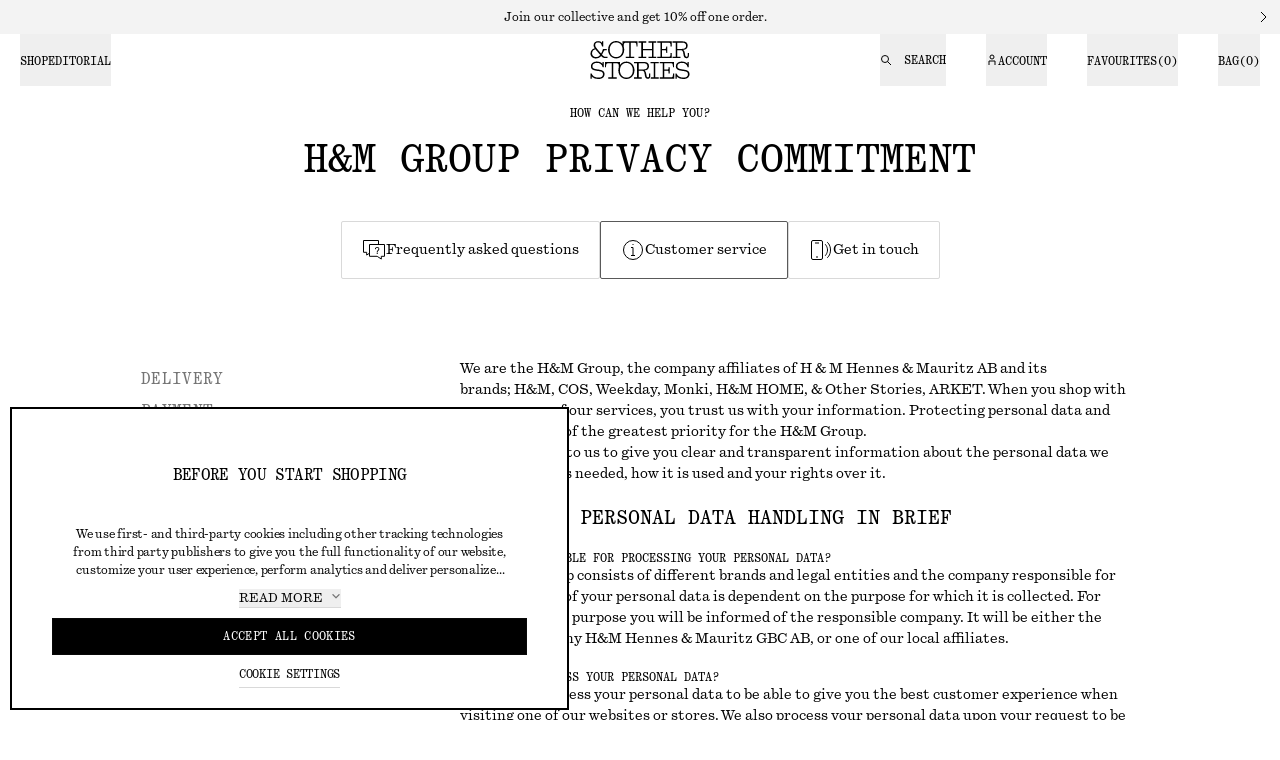

--- FILE ---
content_type: text/html; charset=utf-8
request_url: https://www.stories.com/en-de/customer-service/privacy-notice/
body_size: 52866
content:
<!DOCTYPE html><html lang="en"><head><meta charSet="utf-8"/><meta name="viewport" content="width=device-width"/><link href="/static_assets/favicons-new/favicon.ico" rel="icon" sizes="32x32"/><link href="/static_assets/favicons-new/favicon.svg" rel="icon" type="image/svg+xml"/><link href="/static_assets/favicons-new/favicon-180x180.png" rel="apple-touch-icon"/><link href="/static_assets/favicons-new/site.webmanifest" rel="manifest"/><style>
    @font-face {
      font-family: 'SerifStories';
      src: url('/static_assets/fonts/serif/StoriesSerif-Regular-en.woff2') format('woff2');
      font-weight: 400;
      font-style: normal;
    }
@font-face {
      font-family: 'SerifStories';
      src: url('/static_assets/fonts/serif/StoriesSerif-Bold-en.woff2') format('woff2');
      font-weight: 800;
      font-style: normal;
    }
@font-face {
      font-family: 'SansStories';
      src: url('/static_assets/fonts/sansSerif/StoriesMonumentGroteskSemi-Mono-Regular-en.woff2') format('woff2');
      font-weight: 400;
      font-style: normal;
    }
@font-face {
      font-family: 'SansStories';
      src: url('/static_assets/fonts/sansSerif/StoriesMonumentGroteskSemi-Mono-Bold-en.woff2') format('woff2');
      font-weight: 800;
      font-style: normal;
    }
@font-face {
      font-family: 'SansStories';
      src: url('/static_assets/fonts/sansSerif/StoriesMonumentGroteskSemi-Mono-RegularItalic-en.woff2') format('woff2');
      font-weight: 400;
      font-style: italic;
    }
@font-face {
      font-family: 'SansStories';
      src: url('/static_assets/fonts/sansSerif/StoriesMonumentGroteskSemi-Mono-BoldItalic-en.woff2') format('woff2');
      font-weight: 800;
      font-style: italic;
    }
@font-face {
      font-family: 'Quadrant';
      src: url('/static_assets/fonts/quadrant/QuadrantText-Regular-en.woff2') format('woff2');
      font-weight: 400;
      font-style: normal;
    }
    @font-face {
      font-family: '__storiesQuadrant_1b3ac7';
      src: url('/static_assets/fonts/quadrant/QuadrantText-Regular-en.woff2') format('woff2');
      font-weight: 400;
      font-style: normal;
    }
@font-face {
      font-family: 'Quadrant';
      src: url('/static_assets/fonts/quadrant/QuadrantText-RegularItalic-en.woff2') format('woff2');
      font-weight: 400;
      font-style: italic;
    }
    @font-face {
      font-family: '__storiesQuadrant_1b3ac7';
      src: url('/static_assets/fonts/quadrant/QuadrantText-RegularItalic-en.woff2') format('woff2');
      font-weight: 400;
      font-style: italic;
    }
@font-face {
      font-family: 'QuadrantMono';
      src: url('/static_assets/fonts/quadrantMono/QuadrantTextMono-Regular-en.woff2') format('woff2');
      font-weight: 400;
      font-style: normal;
    }
    @font-face {
      font-family: '__storiesQuadrantMono_0c3672';
      src: url('/static_assets/fonts/quadrantMono/QuadrantTextMono-Regular-en.woff2') format('woff2');
      font-weight: 400;
      font-style: normal;
    }
@font-face {
      font-family: 'QuadrantMono';
      src: url('/static_assets/fonts/quadrantMono/QuadrantTextMono-RegularItalic-en.woff2') format('woff2');
      font-weight: 400;
      font-style: italic;
    }
    @font-face {
      font-family: '__storiesQuadrantMono_0c3672';
      src: url('/static_assets/fonts/quadrantMono/QuadrantTextMono-RegularItalic-en.woff2') format('woff2');
      font-weight: 400;
      font-style: italic;
    }
    :root {
      --font-serif: 'SerifStories';
      --font-sans: 'SansStories';
      --font-quadrant: 'Quadrant';
      --font-quadrantMono: 'QuadrantMono';
    }
  </style><script>
  window.prfData = {
    pageGroup: "CRONUS-DEFAULT",
    tech: "NextJs"
  }</script><title>Privacy notice | Customer service | &amp; Other Stories DE</title><meta content="" name="description"/><meta content="" property="og:description"/><meta content="Privacy notice | Customer service | &amp; Other Stories DE" property="og:title"/><meta content="" name="twitter:description"/><meta content="Privacy notice | Customer service | &amp; Other Stories DE" name="twitter:title"/><link href="https://www.stories.com/en-de/customer-service/privacy-notice/" rel="canonical"/><meta content="index, follow" name="robots"/><meta content="summary" name="twitter:card"/><meta content="&amp; Other Stories" property="og:site_name"/><link href="https://www.stories.com/da-dk/customer-service/privacy-notice/" hrefLang="da-DK" rel="alternate"/><link href="https://www.stories.com/de-at/customer-service/privacy-notice/" hrefLang="de-AT" rel="alternate"/><link href="https://www.stories.com/de-ch/customer-service/privacy-notice/" hrefLang="de-CH" rel="alternate"/><link href="https://www.stories.com/de-de/customer-service/privacy-notice/" hrefLang="de-DE" rel="alternate"/><link href="https://www.stories.com/en-ch/customer-service/privacy-notice/" hrefLang="en-CH" rel="alternate"/><link href="https://www.stories.com/en-de/customer-service/privacy-notice/" hrefLang="en-DE" rel="alternate"/><link href="https://www.stories.com/en-dk/customer-service/privacy-notice/" hrefLang="en-DK" rel="alternate"/><link href="https://www.stories.com/en-gb/customer-service/privacy-notice/" hrefLang="en-GB" rel="alternate"/><link href="https://www.stories.com/en-nl/customer-service/privacy-notice/" hrefLang="en-NL" rel="alternate"/><link href="https://www.stories.com/en-no/customer-service/privacy-notice/" hrefLang="en-NO" rel="alternate"/><link href="https://www.stories.com/en-us/customer-service/privacy-notice/" hrefLang="en-US" rel="alternate"/><link href="https://www.stories.com/es-es/customer-service/privacy-notice/" hrefLang="es-ES" rel="alternate"/><link href="https://www.stories.com/fr-ch/customer-service/privacy-notice/" hrefLang="fr-CH" rel="alternate"/><link href="https://www.stories.com/fr-fr/customer-service/privacy-notice/" hrefLang="fr-FR" rel="alternate"/><link href="https://www.stories.com/it-it/customer-service/privacy-notice/" hrefLang="it-IT" rel="alternate"/><link href="https://www.stories.com/ko-kr/customer-service/privacy-notice/" hrefLang="ko-KR" rel="alternate"/><link href="https://www.stories.com/nl-nl/customer-service/privacy-notice/" hrefLang="nl-NL" rel="alternate"/><link href="https://www.stories.com/pl-pl/customer-service/privacy-notice/" hrefLang="pl-PL" rel="alternate"/><link href="https://www.stories.com/sv-se/customer-service/privacy-notice/" hrefLang="sv-SE" rel="alternate"/><link href="https://www.stories.com/zh-cn/customer-service/privacy-notice/" hrefLang="zh-CN" rel="alternate"/><meta name="next-head-count" content="38"/><script id="mPulse-script" data-nscript="beforeInteractive">
                window.BOOMR_config = window.BOOMR_config || {};
                BOOMR_config.autorun = false;
                BOOMR_config.History = { enabled: true };</script><link rel="preload" href="/_next/static/css/2ae0c8b95f5b558a.css" as="style"/><link rel="stylesheet" href="/_next/static/css/2ae0c8b95f5b558a.css" data-n-g=""/><noscript data-n-css=""></noscript><script defer="" nomodule="" src="/_next/static/chunks/polyfills-42372ed130431b0a.js"></script><script data-document-language="true" id="cookie-consent-script" src="https://turbocookiecompliance.blob.core.windows.net/tcc-prod/stories/cookie-consent-stories-en-gb.js" defer="" data-nscript="beforeInteractive"></script><script data-brand="stories" src="https://fabulous.hmgroup.com/files/fabulous.brands.bundle.js" defer="" data-nscript="beforeInteractive"></script><script src="https://cdn.ingrid.com/delivery-tracking/bootstrap.js" defer="" data-nscript="beforeInteractive"></script><script defer="" src="/_next/static/chunks/5040.6ce3170d144f543f.js"></script><script defer="" src="/_next/static/chunks/5428.c3faac8fc04f56d3.js"></script><script defer="" src="/_next/static/chunks/Header.f9904d9f8162532b.js"></script><script defer="" src="/_next/static/chunks/Cart.f9db164ffa606048.js"></script><script defer="" src="/_next/static/chunks/SoftNudgeLanguageToast.59292c73cef8e5c4.js"></script><script defer="" src="/_next/static/chunks/Toast.97ae610fc39b1755.js"></script><script defer="" src="/_next/static/chunks/Heading.3918fd99f2558108.js"></script><script defer="" src="/_next/static/chunks/LinksContainer.7a01e14e46fe5b53.js"></script><script defer="" src="/_next/static/chunks/TwoColumn.8900ee3dce359621.js"></script><script defer="" src="/_next/static/chunks/SubNavigation.9413442bb3bb9eea.js"></script><script defer="" src="/_next/static/chunks/RichText.e70c0bb23bb2111e.js"></script><script defer="" src="/_next/static/chunks/NewsletterSubscribe.ded050018c5ab54a.js"></script><script defer="" src="/_next/static/chunks/NewsletterSubscribeOverlay.8045d0121e98ed46.js"></script><script defer="" src="/_next/static/chunks/4863-a917485ebabc1d25.js"></script><script defer="" src="/_next/static/chunks/3584.8d27828a7dd3ea39.js"></script><script defer="" src="/_next/static/chunks/CountryChangeDrawer.6c5ffb5c958e6dc2.js"></script><script defer="" src="/_next/static/chunks/SEOMeta.6f1a4abd799f0946.js"></script><script defer="" src="/_next/static/chunks/Footer.beac182dbf4b5a8e.js"></script><script src="/_next/static/chunks/webpack-07ea565532e93330.js" defer=""></script><script src="/_next/static/chunks/framework-945b357d4a851f4b.js" defer=""></script><script src="/_next/static/chunks/main-2ab085613ff3763e.js" defer=""></script><script src="/_next/static/chunks/pages/_app-b3e750fcc632c3ba.js" defer=""></script><script src="/_next/static/chunks/8432-9d9c472fbbe0f8c8.js" defer=""></script><script src="/_next/static/chunks/3800-3deb953fd36f45dd.js" defer=""></script><script src="/_next/static/chunks/2504-ab2a862eafa4c50a.js" defer=""></script><script src="/_next/static/chunks/6363-314f8dc98a3ef16f.js" defer=""></script><script src="/_next/static/chunks/6045-7961e91ccb98544c.js" defer=""></script><script src="/_next/static/chunks/4729-09eb56c37dd21663.js" defer=""></script><script src="/_next/static/chunks/9198-2b501afffb3cc551.js" defer=""></script><script src="/_next/static/chunks/6445-e9805d243c353a6c.js" defer=""></script><script src="/_next/static/chunks/8277-4561d7c27f054a0e.js" defer=""></script><script src="/_next/static/chunks/7874-2005ab29c323380b.js" defer=""></script><script src="/_next/static/chunks/3410-75abf59c6b858756.js" defer=""></script><script src="/_next/static/chunks/2796-68ba1d20cce706da.js" defer=""></script><script src="/_next/static/chunks/6778-9d10720c13d6e439.js" defer=""></script><script src="/_next/static/chunks/8430-04676a426d90b112.js" defer=""></script><script src="/_next/static/chunks/4464-bd97d0c745c02ef5.js" defer=""></script><script src="/_next/static/chunks/8009-522df5fb5daa460f.js" defer=""></script><script src="/_next/static/chunks/5777-9f0eb59e9ec41cff.js" defer=""></script><script src="/_next/static/chunks/820-8a50c0356a3b7945.js" defer=""></script><script src="/_next/static/chunks/8648-a5cbd89a763f23e4.js" defer=""></script><script src="/_next/static/chunks/1682-c34282c5bf5ef802.js" defer=""></script><script src="/_next/static/chunks/827-6cdfd02f92e7728a.js" defer=""></script><script src="/_next/static/chunks/9220-cc8225c739631a5a.js" defer=""></script><script src="/_next/static/chunks/9366-151bf9ac0e04cdcc.js" defer=""></script><script src="/_next/static/chunks/9196-166968aa1ac83515.js" defer=""></script><script src="/_next/static/chunks/8746-ffe1eb8ce7a7dca9.js" defer=""></script><script src="/_next/static/chunks/pages/_static/%5Bdevice%5D/%5BsearchParams%5D/%5B%5B...slug%5D%5D-1274386a289ba323.js" defer=""></script><script src="/_next/static/f0cb87143b510c100e42453ab4e76116e6d297b7/_buildManifest.js" defer=""></script><script src="/_next/static/f0cb87143b510c100e42453ab4e76116e6d297b7/_ssgManifest.js" defer=""></script>
<script>(window.BOOMR_mq=window.BOOMR_mq||[]).push(["addVar",{"rua.upush":"false","rua.cpush":"false","rua.upre":"false","rua.cpre":"true","rua.uprl":"false","rua.cprl":"false","rua.cprf":"false","rua.trans":"SJ-05c3f112-0929-4035-ac77-cde595f0b57b","rua.cook":"true","rua.ims":"false","rua.ufprl":"false","rua.cfprl":"false","rua.isuxp":"false","rua.texp":"norulematch","rua.ceh":"false","rua.ueh":"false","rua.ieh.st":"0"}]);</script>
                              <script>!function(a){var e="https://s.go-mpulse.net/boomerang/",t="addEventListener";if("True"=="True")a.BOOMR_config=a.BOOMR_config||{},a.BOOMR_config.PageParams=a.BOOMR_config.PageParams||{},a.BOOMR_config.PageParams.pci=!0,e="https://s2.go-mpulse.net/boomerang/";if(window.BOOMR_API_key="2GGVZ-QNN2Z-9LAUP-C72X6-LF729",function(){function n(e){a.BOOMR_onload=e&&e.timeStamp||(new Date).getTime()}if(!a.BOOMR||!a.BOOMR.version&&!a.BOOMR.snippetExecuted){a.BOOMR=a.BOOMR||{},a.BOOMR.snippetExecuted=!0;var i,_,o,r=document.createElement("iframe");if(a[t])a[t]("load",n,!1);else if(a.attachEvent)a.attachEvent("onload",n);r.src="javascript:void(0)",r.title="",r.role="presentation",(r.frameElement||r).style.cssText="width:0;height:0;border:0;display:none;",o=document.getElementsByTagName("script")[0],o.parentNode.insertBefore(r,o);try{_=r.contentWindow.document}catch(O){i=document.domain,r.src="javascript:var d=document.open();d.domain='"+i+"';void(0);",_=r.contentWindow.document}_.open()._l=function(){var a=this.createElement("script");if(i)this.domain=i;a.id="boomr-if-as",a.src=e+"2GGVZ-QNN2Z-9LAUP-C72X6-LF729",BOOMR_lstart=(new Date).getTime(),this.body.appendChild(a)},_.write("<bo"+'dy onload="document._l();">'),_.close()}}(),"".length>0)if(a&&"performance"in a&&a.performance&&"function"==typeof a.performance.setResourceTimingBufferSize)a.performance.setResourceTimingBufferSize();!function(){if(BOOMR=a.BOOMR||{},BOOMR.plugins=BOOMR.plugins||{},!BOOMR.plugins.AK){var e="true"=="true"?1:0,t="cookiepresent",n="clnaqwix2kfwm2l6r77q-f-209c082ec-clientnsv4-s.akamaihd.net",i="false"=="true"?2:1,_={"ak.v":"39","ak.cp":"1625126","ak.ai":parseInt("422880",10),"ak.ol":"0","ak.cr":9,"ak.ipv":4,"ak.proto":"h2","ak.rid":"5fbcfd1c","ak.r":47358,"ak.a2":e,"ak.m":"dsca","ak.n":"essl","ak.bpcip":"18.218.8.0","ak.cport":59268,"ak.gh":"23.208.24.228","ak.quicv":"","ak.tlsv":"tls1.3","ak.0rtt":"","ak.0rtt.ed":"","ak.csrc":"-","ak.acc":"","ak.t":"1769902079","ak.ak":"hOBiQwZUYzCg5VSAfCLimQ==GoxErJU7cus8P4nUiPCOChZGaWftw9vv5w+pnp7BaGOWyDUa4d05blroR1z5st3KLkqTdae2UOgdtpjYzsa9GEtx9LDELc1U20PoGa3+5G7OAjbCSrVLPpNiohT9H763bfJI71n9vRWqADGR9buOiwbH4sCsAFQpdLChFHLCmgWg4OeYyePfQR7cVL/1Mdb1Vh857/iLyAUVbTLikyOexzj52fId+kt5tX8EFPXZXDy2FIuUX7qinus3/iBDG2zPqgia/uESfvhv5U8mE4DTPk5ijxNAlynZXbr3hFycqTYrH9xl95SXWH7gXY1z3IQgkLlHlRBlqSVbcOLenYjBhzmpkVz7VtAE7ONAe3Wkyiso6KGyEDTugC29q9ATriFJra2o0d2QLT64+v/dIn9lqwJNzb1CDixV5+Mf0l5es4o=","ak.pv":"243","ak.dpoabenc":"","ak.tf":i};if(""!==t)_["ak.ruds"]=t;var o={i:!1,av:function(e){var t="http.initiator";if(e&&(!e[t]||"spa_hard"===e[t]))_["ak.feo"]=void 0!==a.aFeoApplied?1:0,BOOMR.addVar(_)},rv:function(){var a=["ak.bpcip","ak.cport","ak.cr","ak.csrc","ak.gh","ak.ipv","ak.m","ak.n","ak.ol","ak.proto","ak.quicv","ak.tlsv","ak.0rtt","ak.0rtt.ed","ak.r","ak.acc","ak.t","ak.tf"];BOOMR.removeVar(a)}};BOOMR.plugins.AK={akVars:_,akDNSPreFetchDomain:n,init:function(){if(!o.i){var a=BOOMR.subscribe;a("before_beacon",o.av,null,null),a("onbeacon",o.rv,null,null),o.i=!0}return this},is_complete:function(){return!0}}}}()}(window);</script></head><body><div id="__next"><div class="blocks sticky top-0 z-50"><div class="opacity-100 transition-all left-0 right-0 top-0 z-50 fixed"><div class="absolute left-16 top-0 z-40 -translate-y-full transform border-1 border-grey-light bg-white px-16 pb-8 pt-16 text-white opacity-0 transition focus-within:translate-y-16 focus-within:opacity-100"><p class="font-quadrantMono text-14 uppercase tablet:text-12 tracking-0 leading-1.3 pb-16 text-black">Skip to:</p><ul class="font-quadrant text-12"><li class="pb-8"><button class="rounded border group relative inline-flex gap-4 items-center hover:cursor-pointer aria-disabled:cursor-default font-quadrant text-14 desktop:text-12 text-left pb-4 border-none h-auto decoration-grey-light underline underline-offset-[0.6rem] desktop:underline-offset-[0.5rem] aria-disabled:text-grey-large hover:decoration-grey-large text-black" aria-disabled="false"><span class="gap-8 pt-2 transition-all flex items-center h-full [&amp;&gt;*]:max-h-full leading-1" data-menu=""><span class="pointer-events-none">Skip to Navigation</span></span><svg class="fill-current shrink-0 transition-all w-8 h-8 opacity-0 -rotate-90 text-grey-small hidden group-hover:opacity-100" aria-hidden="true" data-testid="chevron-down"><title>chevron-down</title><use href="/static_assets/iconSpriteV2.svg#chevron-down_8"></use></svg></button></li><li class="pb-8"><button class="rounded border group relative inline-flex gap-4 items-center hover:cursor-pointer aria-disabled:cursor-default font-quadrant text-14 desktop:text-12 text-left pb-4 border-none h-auto decoration-grey-light underline underline-offset-[0.6rem] desktop:underline-offset-[0.5rem] aria-disabled:text-grey-large hover:decoration-grey-large text-black" aria-disabled="false"><span class="gap-8 pt-2 transition-all flex items-center h-full [&amp;&gt;*]:max-h-full leading-1" data-menu=""><span class="pointer-events-none">Skip to Main Content</span></span><svg class="fill-current shrink-0 transition-all w-8 h-8 opacity-0 -rotate-90 text-grey-small hidden group-hover:opacity-100" aria-hidden="true" data-testid="chevron-down"><title>chevron-down</title><use href="/static_assets/iconSpriteV2.svg#chevron-down_8"></use></svg></button></li><li class="pb-8"><button class="rounded border group relative inline-flex gap-4 items-center hover:cursor-pointer aria-disabled:cursor-default font-quadrant text-14 desktop:text-12 text-left pb-4 border-none h-auto decoration-grey-light underline underline-offset-[0.6rem] desktop:underline-offset-[0.5rem] aria-disabled:text-grey-large hover:decoration-grey-large text-black" aria-disabled="false"><span class="gap-8 pt-2 transition-all flex items-center h-full [&amp;&gt;*]:max-h-full leading-1" data-menu=""><span class="pointer-events-none">Skip to Footer</span></span><svg class="fill-current shrink-0 transition-all w-8 h-8 opacity-0 -rotate-90 text-grey-small hidden group-hover:opacity-100" aria-hidden="true" data-testid="chevron-down"><title>chevron-down</title><use href="/static_assets/iconSpriteV2.svg#chevron-down_8"></use></svg></button></li></ul></div><h1 class="sr-only">&amp; Other Stories</h1><section class="text-12 leading-1 font-quadrant" style="background-color:#f3f3f3;color:#000000"><div class="relative grid grid-cols-1fr_auto"><div class="relative flex h-52 items-center justify-center px-10 desktop:h-34 pl-34"><div class="text-16 desktop:text-14 m-auto hidden h-auto px-0 text-center desktop:block"><p class="text-12 leading-1.5">Join our collective and get 10% off one order.</p></div><div class="text-16 desktop:text-14 m-auto h-auto text-center desktop:hidden"><p class="text-12 leading-1.5">Join our collective and get 10% off one order.</p></div></div><a class="color-black flex h-52 w-34 cursor-pointer items-center justify-center desktop:h-34 desktop:w-34 before:absolute before:inset-0" aria-label="Read more" href="/en-de/customer-service/member-signup/"><svg class="fill-current shrink-0 h-16 w-16"><title>chevron-right</title><use href="/static_assets/iconSpriteV2.svg#chevron-right_16"></use></svg></a></div></section><header class="py-4 transition-all h-56 tablet:py-0 tablet:h-52 desktop:grid desktop:grid-cols-1fr_auto_1fr desktop:px-0 hover:desktop:bg-white hover:desktop:text-black bg-white text-black" id="header-content"><div class="absolute left-1/2 flex -translate-x-1/2 justify-center desktop:static desktop:order-2 desktop:translate-x-0"><div class="flex justify-center"><a class="color-black block ml-3 px-15 py-4 desktop:py-7 desktop:px-14 desktop:ml-0" href="/en-de/"><svg class="fill-current shrink-0 h-38 max-w-full"><title>logo</title><use href="/static_assets/iconSpriteV2.svg#logo_v2_na"></use></svg></a></div></div><div class="float-left desktop:hidden"><button aria-expanded="false" aria-label="Open menu" class="flex p-16 font-quadrantMono text-12 leading-1 tablet:mt-2 tablet:py-18 tablet:leading-1 desktop:hidden" id="mobile-primary-menu-button"><svg class="fill-current shrink-0 h-16 w-16 inline-block tablet:hidden"><title>menu</title><use href="/static_assets/iconSpriteV2.svg#menu_16"></use></svg><svg class="fill-current shrink-0 h-12 w-12 hidden tablet:inline-block"><title>menu</title><use href="/static_assets/iconSpriteV2.svg#menu_12"></use></svg><span class="hidden pl-12 uppercase tablet:inline-block">Menu</span></button></div><div class="fixed bottom-0 left-0 right-0 desktop:static desktop:grid desktop:order-1 hidden" style="top:0px"><nav aria-label="Primary top navigation" class="relative mb-2 flex h-full min-w-0 bg-white pt-1 text-black tablet:w-[65vw] tablet:snap-none tablet:overflow-hidden tablet:pt-0 desktop:static desktop:w-full desktop:overflow-visible desktop:bg-inherit desktop:pt-0 desktop:text-inherit"><div class="desktop:hidden"><div class="relative overflow-hidden w-full before:absolute before:top-0 before:bottom-0 before:left-0 before:z-30 before:w-0 before:bg-gradient-to-l before:to-white before:from-transparent before:pointer-events-none before:transition-all after:absolute after:top-0 after:bottom-0 after:right-0 after:z-30 after:w-0 after:bg-gradient-to-r after:to-white after:from-transparent after:pointer-events-none after:transition-all"><ul class="no-scrollbar *:shrink-0 overflow-x-scroll w-full flex h-48 snap-x snap-mandatory flex-nowrap gap-32 px-16 before:absolute before:left-16 before:right-16 before:top-46 before:z-20 before:h-1 before:bg-grey-extraLight"><li class="h-full whitespace-nowrap text-14 leading-1 tracking-0.96"><button aria-controls="primary-nav-mobile-content-1" aria-expanded="false" class="relative z-20 py-16 uppercase font-quadrantMono transition-all desktop:hidden desktop:pb-17 text-grey-small" data-has-submenu="1" data-ignore-focus="true" data-menu="0" data-primary="1">Shop</button></li><li class="h-full whitespace-nowrap text-14 leading-1 tracking-0.96"><button aria-controls="primary-nav-mobile-content-2" aria-expanded="false" class="relative z-20 py-16 uppercase font-quadrantMono transition-all desktop:hidden desktop:pb-17 text-grey-small" data-has-submenu="1" data-ignore-focus="true" data-menu="1" data-primary="1">Editorial</button></li></ul></div></div><div class="relative overflow-hidden w-full before:absolute before:top-0 before:bottom-0 before:left-0 before:z-30 before:w-0 before:bg-gradient-to-l before:to-white before:from-transparent before:pointer-events-none before:transition-all after:absolute after:top-0 after:bottom-0 after:right-0 after:z-30 after:w-0 after:bg-gradient-to-r after:to-white after:from-transparent after:pointer-events-none after:transition-all desktop:-my-4"><ul class="no-scrollbar *:shrink-0 overflow-x-scroll w-full flex snap-x snap-mandatory flex-nowrap gap-32 px-16 before:absolute before:left-16 before:right-16 before:top-46 before:z-20 before:h-1 before:bg-grey-extraLight desktop:h-full desktop:items-center desktop:gap-40 desktop:px-20 desktop:py-4 desktop:before:hidden"><li class="-my-4 h-full whitespace-nowrap text-14 leading-1 tracking-0.96 desktop:py-0 desktop:text-12"><button aria-controls="primary-navigation-drawer" aria-expanded="false" aria-label="Shop" class="hidden uppercase font-quadrantMono tracking-0 text-12 [&amp;_*]:pointer-events-none cursor-pointer desktop:relative desktop:z-20 desktop:flex desktop:h-full desktop:border-b-1 h-52 desktop:items-center desktop:transition-all desktop:border-transparent hover:desktop:border-black hover:desktop:text-black" data-drawer-position="left" data-has-submenu="1" data-menu="0" data-primary="1"><span class="mt-2">Shop</span></button><div><aside class="text-black top-[var(--top)] tablet:bottom-0 no-scrollbar desktop:px-20 fixed overscroll-contain z-10 overflow-scroll bg-white desktop:-mt-2 mt-48 bottom-0 hidden left-0 w-full tablet:w-[65vw] desktop:w-[50vw]" data-testid="nav-drawer-closed" style="--top:1px"><div class="h-full"><div class="flex h-full grid-rows-1fr_auto flex-col px-14 text-24 transition-all desktop:-mx-2 desktop:grid desktop:px-0"><div class="no-scrollbar desktop:overflow-scroll desktop:hover:text-grey-small"><div class="py-20 desktop:w-1/2"><ul class="group/section mx-2 w-full pb-12 tablet:pb-20 desktop:hover:[&amp;_a]:text-black"><li><a class="color-black group hidden desktop:flex font-quadrantMono tracking-0 uppercase desktop:w-fit desktop:py-12 desktop:text-20 desktop:leading-1.1 [&amp;_*]:pointer-events-none mx-2" data-has-submenu="0" data-menu="0-0" data-primary="1" href="/en-de/newin/"><span>New </span></a><div class="py-12 font-quadrantMono text-20 uppercase leading-1.1 tracking-0 desktop:hidden"><a class="color-black" href="/en-de/newin/">New </a></div></li><li><a class="color-black group hidden desktop:flex font-quadrantMono tracking-0 uppercase desktop:w-fit desktop:py-12 desktop:text-20 desktop:leading-1.1 [&amp;_*]:pointer-events-none mx-2" data-has-submenu="0" data-menu="0-1" data-primary="1" href="/en-de/campaign/january-edit/"><span>Essentials</span></a><div class="py-12 font-quadrantMono text-20 uppercase leading-1.1 tracking-0 desktop:hidden"><a class="color-black" href="/en-de/campaign/january-edit/">Essentials</a></div></li><li><a class="color-black group hidden desktop:flex font-quadrantMono tracking-0 uppercase desktop:w-fit desktop:py-12 desktop:text-20 desktop:leading-1.1 [&amp;_*]:pointer-events-none mx-2" data-has-submenu="0" data-menu="0-2" data-primary="1" href="/en-de/campaign/denim-edit/"><span>Denim edit</span></a><div class="py-12 font-quadrantMono text-20 uppercase leading-1.1 tracking-0 desktop:hidden"><a class="color-black" href="/en-de/campaign/denim-edit/">Denim edit</a></div></li><li><a class="color-black group hidden desktop:flex font-quadrantMono tracking-0 uppercase desktop:w-fit desktop:py-12 desktop:text-20 desktop:leading-1.1 [&amp;_*]:pointer-events-none mx-2" data-has-submenu="0" data-menu="0-3" data-primary="1" href="/en-de/trending/popular-pieces/"><span>Popular pieces</span></a><div class="py-12 font-quadrantMono text-20 uppercase leading-1.1 tracking-0 desktop:hidden"><a class="color-black" href="/en-de/trending/popular-pieces/">Popular pieces</a></div></li></ul><ul class="group/section mx-2 w-full pb-12 tablet:pb-20 desktop:hover:[&amp;_a]:text-black"><li><a class="color-black group hidden desktop:flex font-quadrantMono tracking-0 uppercase desktop:w-fit desktop:py-12 desktop:text-20 desktop:leading-1.1 [&amp;_*]:pointer-events-none mx-2" data-has-submenu="1" data-menu="0-4" data-primary="1" aria-expanded="false" href="/en-de/clothing/"><span>Clothing</span><svg class="fill-current shrink-0 h-12 w-12 mb-3 ml-24 self-center transition-transform group-hover:translate-x-6 text-grey-small" aria-hidden="true" tabindex="-1"><title>chevron-right</title><use href="/static_assets/iconSpriteV2.svg#chevron-right_12"></use></svg></a><button aria-controls="submenu-0-4" aria-expanded="false" class="flex py-12 font-quadrantMono text-20 uppercase leading-1.1 tracking-0 desktop:hidden [&amp;_*]:pointer-events-none" data-has-submenu="1" data-menu="0-4" data-primary="1"><span>Clothing</span><svg class="fill-current shrink-0 h-12 w-12 ml-24 self-center" aria-hidden="true" tabindex="-1"><title>chevron-right</title><use href="/static_assets/iconSpriteV2.svg#chevron-right_12"></use></svg></button><nav class="fixed inset-0 z-10 mt-16 flex flex-col w-full grid-rows-1fr_auto bg-white px-16 pt-32 text-black transition-all desktop:px-0 -mx-2 tablet:w-[65vw] desktop:left-1/4 desktop:right-1/2 desktop:mb-64 desktop:mt-0 desktop:w-1/4 desktop:translate-x-0 desktop:pb-20 desktop:pt-24 desktop:hover:text-grey-small invisible translate-x-full opacity-0 tablet:-translate-x-full" hidden="" id="submenu-0-4" style="top:0px"><div class="no-scrollbar flex h-full w-full grid-rows-1fr_auto flex-col overflow-y-scroll border-grey-extraLight px-2 transition-all desktop:grid desktop:border-l-1 desktop:px-20 desktop:pt-4"><div class="no-scrollbar flex grow flex-wrap content-start pb-24 pt-32 desktop:overflow-y-visible desktop:pt-0"><div class="w-auto grow pb-24 font-quadrantMono text-20 uppercase leading-1.1 tracking-0 desktop:hidden desktop:w-full">Clothing</div><ul class="w-full pb-24 desktop:pb-40"><li><a class="color-black block py-13 font-quadrantMono text-14 uppercase tracking-0 desktop:mb-4 desktop:py-8 desktop:text-12" data-has-submenu="0" data-menu="0-4-0" data-primary="1" href="/en-de/trending/denim-fit-guide/">Denim fit guide</a></li></ul><ul class="w-full pb-20 desktop:pb-40"><li><a class="color-black block py-12 font-quadrant text-16 leading-1.5 tracking-0 desktop:py-6 desktop:text-14" data-has-submenu="0" data-menu="0-4-1" data-primary="1" href="/en-de/clothing/knitwear/">Knitwear</a></li><li><a class="color-black block py-12 font-quadrant text-16 leading-1.5 tracking-0 desktop:py-6 desktop:text-14" data-has-submenu="0" data-menu="0-4-2" data-primary="1" href="/en-de/clothing/knitwear/cardigans/">Cardigans</a></li><li><a class="color-black block py-12 font-quadrant text-16 leading-1.5 tracking-0 desktop:py-6 desktop:text-14" data-has-submenu="0" data-menu="0-4-3" data-primary="1" href="/en-de/clothing/jackets-coats/">Jackets &amp; coats</a></li><li><a class="color-black block py-12 font-quadrant text-16 leading-1.5 tracking-0 desktop:py-6 desktop:text-14" data-has-submenu="0" data-menu="0-4-4" data-primary="1" href="/en-de/clothing/skirts/">Skirts</a></li><li><a class="color-black block py-12 font-quadrant text-16 leading-1.5 tracking-0 desktop:py-6 desktop:text-14" data-has-submenu="0" data-menu="0-4-5" data-primary="1" href="/en-de/clothing/jeans/">Jeans</a></li><li><a class="color-black block py-12 font-quadrant text-16 leading-1.5 tracking-0 desktop:py-6 desktop:text-14" data-has-submenu="0" data-menu="0-4-6" data-primary="1" href="/en-de/clothing/dresses/">Dresses &amp; jumpsuits</a></li><li><a class="color-black block py-12 font-quadrant text-16 leading-1.5 tracking-0 desktop:py-6 desktop:text-14" data-has-submenu="0" data-menu="0-4-7" data-primary="1" href="/en-de/clothing/blouses-shirts/">Blouses &amp; shirts</a></li><li><a class="color-black block py-12 font-quadrant text-16 leading-1.5 tracking-0 desktop:py-6 desktop:text-14" data-has-submenu="0" data-menu="0-4-8" data-primary="1" href="/en-de/clothing/tops/">Tops &amp; t-shirts</a></li><li><a class="color-black block py-12 font-quadrant text-16 leading-1.5 tracking-0 desktop:py-6 desktop:text-14" data-has-submenu="0" data-menu="0-4-9" data-primary="1" href="/en-de/clothing/trousers/">Trousers</a></li><li><a class="color-black block py-12 font-quadrant text-16 leading-1.5 tracking-0 desktop:py-6 desktop:text-14" data-has-submenu="0" data-menu="0-4-10" data-primary="1" href="/en-de/clothing/jackets-coats/blazers/">Blazers</a></li><li><a class="color-black block py-12 font-quadrant text-16 leading-1.5 tracking-0 desktop:py-6 desktop:text-14" data-has-submenu="0" data-menu="0-4-11" data-primary="1" href="/en-de/clothing/co-ord-sets/">Co-ord sets</a></li><li><a class="color-black block py-12 font-quadrant text-16 leading-1.5 tracking-0 desktop:py-6 desktop:text-14" data-has-submenu="0" data-menu="0-4-12" data-primary="1" href="/en-de/clothing/tailoring/">Tailoring &amp; waistcoats</a></li><li><a class="color-black block py-12 font-quadrant text-16 leading-1.5 tracking-0 desktop:py-6 desktop:text-14" data-has-submenu="0" data-menu="0-4-13" data-primary="1" href="/en-de/clothing/socks-tights/">Socks &amp; tights</a></li><li><a class="color-black block py-12 font-quadrant text-16 leading-1.5 tracking-0 desktop:py-6 desktop:text-14" data-has-submenu="0" data-menu="0-4-14" data-primary="1" href="/en-de/clothing/swimwear/">Swimwear</a></li></ul><a class="color-black absolute right-16 inline-flex items-start text-14 tracking-0 desktop:static desktop:order-last desktop:w-full desktop:text-12 desktop:-tracking-0.24" data-has-submenu="0" data-menu="0-4-15" data-primary="1" href="/en-de/clothing/"><span class="link-underlined pb-4 pt-2">View all</span></a></div><div><div class="pb-20 desktop:hidden"><div class="py-20 font-quadrantMono text-14 uppercase leading-1 tracking-0 text-grey-small desktop:hidden">Need some assistance?</div><div class="flex flex-col border-t-1 border-grey-extraLight pt-6 text-14 tracking-1.2 desktop:flex-row desktop:pt-0 desktop:text-12 desktop:tracking-0.96"><div class="uppercase leading-1 desktop:flex-1 desktop:pb-22 desktop:pl-20 desktop:pt-28"><div class="py-13 font-quadrantMono uppercase leading-1 tracking-0 hover:text-black desktop:flex-1 desktop:py-20 last:desktop:pl-20"><a class="color-black" href="/en-de/customer-service/"><span>Customer Service</span><svg class="fill-current shrink-0 h-8 w-8 ml-24 hidden desktop:inline-block mb-3 tracking-0 text-grey-large" aria-hidden="true" tabindex="-1"><title>chevron-right</title><use href="/static_assets/iconSpriteV2.svg#chevron-right_8"></use></svg></a></div></div></div></div></div></div><div class="sticky bottom-0 left-0 flex w-full gap-8 bg-white pb-32 pt-16 desktop:hidden"><button class="rounded border text-12 group relative inline-flex gap-4 items-center hover:cursor-pointer aria-disabled:cursor-default w-full justify-center font-sans h-40 uppercase border-grey-light text-black aria-disabled:text-grey-light tracking-1.12 desktop:tracking-0.96" aria-disabled="false"><span class="gap-8 pt-2 transition-all flex items-center h-full [&amp;&gt;*]:max-h-full group-hover:-translate-x-6 text-center leading-1 pl-12" data-menu=""><span class="pointer-events-none">Back</span></span><svg class="fill-current shrink-0 transition-all w-8 h-8 opacity-0 -rotate-90 text-grey-small inline-block group-hover:opacity-100" aria-hidden="true" data-testid="chevron-down"><title>chevron-down</title><use href="/static_assets/iconSpriteV2.svg#chevron-down_8"></use></svg></button><button class="rounded border text-12 group relative inline-flex gap-4 items-center hover:cursor-pointer aria-disabled:cursor-default w-full justify-center font-sans h-40 uppercase bg-black border-black text-white aria-disabled:text-grey-light aria-disabled:bg-grey-large aria-disabled:border-grey-large tracking-1.12 desktop:tracking-0.96" aria-disabled="false"><span class="gap-8 pt-2 transition-all flex items-center h-full [&amp;&gt;*]:max-h-full group-hover:-translate-x-6 text-center leading-1 pl-12" data-menu=""><span class="pointer-events-none">Close</span></span><svg class="fill-current shrink-0 transition-all w-8 h-8 opacity-0 -rotate-90 text-white inline-block group-hover:opacity-100" aria-hidden="true" data-testid="chevron-down"><title>chevron-down</title><use href="/static_assets/iconSpriteV2.svg#chevron-down_8"></use></svg></button></div></nav></li><li><a class="color-black group hidden desktop:flex font-quadrantMono tracking-0 uppercase desktop:w-fit desktop:py-12 desktop:text-20 desktop:leading-1.1 [&amp;_*]:pointer-events-none mx-2" data-has-submenu="1" data-menu="0-5" data-primary="1" aria-expanded="false" href="/en-de/accessories/"><span>Accessories</span><svg class="fill-current shrink-0 h-12 w-12 mb-3 ml-24 self-center transition-transform group-hover:translate-x-6 text-grey-small" aria-hidden="true" tabindex="-1"><title>chevron-right</title><use href="/static_assets/iconSpriteV2.svg#chevron-right_12"></use></svg></a><button aria-controls="submenu-0-5" aria-expanded="false" class="flex py-12 font-quadrantMono text-20 uppercase leading-1.1 tracking-0 desktop:hidden [&amp;_*]:pointer-events-none" data-has-submenu="1" data-menu="0-5" data-primary="1"><span>Accessories</span><svg class="fill-current shrink-0 h-12 w-12 ml-24 self-center" aria-hidden="true" tabindex="-1"><title>chevron-right</title><use href="/static_assets/iconSpriteV2.svg#chevron-right_12"></use></svg></button><nav class="fixed inset-0 z-10 mt-16 flex flex-col w-full grid-rows-1fr_auto bg-white px-16 pt-32 text-black transition-all desktop:px-0 -mx-2 tablet:w-[65vw] desktop:left-1/4 desktop:right-1/2 desktop:mb-64 desktop:mt-0 desktop:w-1/4 desktop:translate-x-0 desktop:pb-20 desktop:pt-24 desktop:hover:text-grey-small invisible translate-x-full opacity-0 tablet:-translate-x-full" hidden="" id="submenu-0-5" style="top:0px"><div class="no-scrollbar flex h-full w-full grid-rows-1fr_auto flex-col overflow-y-scroll border-grey-extraLight px-2 transition-all desktop:grid desktop:border-l-1 desktop:px-20 desktop:pt-4"><div class="no-scrollbar flex grow flex-wrap content-start pb-24 pt-32 desktop:overflow-y-visible desktop:pt-0"><div class="w-auto grow pb-24 font-quadrantMono text-20 uppercase leading-1.1 tracking-0 desktop:hidden desktop:w-full">Accessories</div><ul class="w-full pb-20 desktop:pb-40"><li><a class="color-black block py-12 font-quadrant text-16 leading-1.5 tracking-0 desktop:py-6 desktop:text-14" data-has-submenu="0" data-menu="0-5-0" data-primary="1" href="/en-de/accessories/sunglasses/">Sunglasses</a></li><li><a class="color-black block py-12 font-quadrant text-16 leading-1.5 tracking-0 desktop:py-6 desktop:text-14" data-has-submenu="0" data-menu="0-5-1" data-primary="1" href="/en-de/accessories/jewellery/">Jewellery</a></li><li><a class="color-black block py-12 font-quadrant text-16 leading-1.5 tracking-0 desktop:py-6 desktop:text-14" data-has-submenu="0" data-menu="0-5-2" data-primary="1" href="/en-de/accessories/belts/">Belts</a></li><li><a class="color-black block py-12 font-quadrant text-16 leading-1.5 tracking-0 desktop:py-6 desktop:text-14" data-has-submenu="0" data-menu="0-5-3" data-primary="1" href="/en-de/accessories/headwear/">Hats &amp; caps</a></li><li><a class="color-black block py-12 font-quadrant text-16 leading-1.5 tracking-0 desktop:py-6 desktop:text-14" data-has-submenu="0" data-menu="0-5-4" data-primary="1" href="/en-de/accessories/scarves/">Scarves </a></li><li><a class="color-black block py-12 font-quadrant text-16 leading-1.5 tracking-0 desktop:py-6 desktop:text-14" data-has-submenu="0" data-menu="0-5-5" data-primary="1" href="/en-de/accessories/gloves-mittens/">Gloves &amp; mittes</a></li><li><a class="color-black block py-12 font-quadrant text-16 leading-1.5 tracking-0 desktop:py-6 desktop:text-14" data-has-submenu="0" data-menu="0-5-6" data-primary="1" href="/en-de/accessories/hair-accessories/">Hair accessories</a></li></ul><a class="color-black absolute right-16 inline-flex items-start text-14 tracking-0 desktop:static desktop:order-last desktop:w-full desktop:text-12 desktop:-tracking-0.24" data-has-submenu="0" data-menu="0-5-7" data-primary="1" href="/en-de/accessories/"><span class="link-underlined pb-4 pt-2">View all</span></a></div><div><div class="pb-20 desktop:hidden"><div class="py-20 font-quadrantMono text-14 uppercase leading-1 tracking-0 text-grey-small desktop:hidden">Need some assistance?</div><div class="flex flex-col border-t-1 border-grey-extraLight pt-6 text-14 tracking-1.2 desktop:flex-row desktop:pt-0 desktop:text-12 desktop:tracking-0.96"><div class="uppercase leading-1 desktop:flex-1 desktop:pb-22 desktop:pl-20 desktop:pt-28"><div class="py-13 font-quadrantMono uppercase leading-1 tracking-0 hover:text-black desktop:flex-1 desktop:py-20 last:desktop:pl-20"><a class="color-black" href="/en-de/customer-service/"><span>Customer Service</span><svg class="fill-current shrink-0 h-8 w-8 ml-24 hidden desktop:inline-block mb-3 tracking-0 text-grey-large" aria-hidden="true" tabindex="-1"><title>chevron-right</title><use href="/static_assets/iconSpriteV2.svg#chevron-right_8"></use></svg></a></div></div></div></div></div></div><div class="sticky bottom-0 left-0 flex w-full gap-8 bg-white pb-32 pt-16 desktop:hidden"><button class="rounded border text-12 group relative inline-flex gap-4 items-center hover:cursor-pointer aria-disabled:cursor-default w-full justify-center font-sans h-40 uppercase border-grey-light text-black aria-disabled:text-grey-light tracking-1.12 desktop:tracking-0.96" aria-disabled="false"><span class="gap-8 pt-2 transition-all flex items-center h-full [&amp;&gt;*]:max-h-full group-hover:-translate-x-6 text-center leading-1 pl-12" data-menu=""><span class="pointer-events-none">Back</span></span><svg class="fill-current shrink-0 transition-all w-8 h-8 opacity-0 -rotate-90 text-grey-small inline-block group-hover:opacity-100" aria-hidden="true" data-testid="chevron-down"><title>chevron-down</title><use href="/static_assets/iconSpriteV2.svg#chevron-down_8"></use></svg></button><button class="rounded border text-12 group relative inline-flex gap-4 items-center hover:cursor-pointer aria-disabled:cursor-default w-full justify-center font-sans h-40 uppercase bg-black border-black text-white aria-disabled:text-grey-light aria-disabled:bg-grey-large aria-disabled:border-grey-large tracking-1.12 desktop:tracking-0.96" aria-disabled="false"><span class="gap-8 pt-2 transition-all flex items-center h-full [&amp;&gt;*]:max-h-full group-hover:-translate-x-6 text-center leading-1 pl-12" data-menu=""><span class="pointer-events-none">Close</span></span><svg class="fill-current shrink-0 transition-all w-8 h-8 opacity-0 -rotate-90 text-white inline-block group-hover:opacity-100" aria-hidden="true" data-testid="chevron-down"><title>chevron-down</title><use href="/static_assets/iconSpriteV2.svg#chevron-down_8"></use></svg></button></div></nav></li><li><a class="color-black group hidden desktop:flex font-quadrantMono tracking-0 uppercase desktop:w-fit desktop:py-12 desktop:text-20 desktop:leading-1.1 [&amp;_*]:pointer-events-none mx-2" data-has-submenu="1" data-menu="0-6" data-primary="1" aria-expanded="false" href="/en-de/bags/"><span>Bags</span><svg class="fill-current shrink-0 h-12 w-12 mb-3 ml-24 self-center transition-transform group-hover:translate-x-6 text-grey-small" aria-hidden="true" tabindex="-1"><title>chevron-right</title><use href="/static_assets/iconSpriteV2.svg#chevron-right_12"></use></svg></a><button aria-controls="submenu-0-6" aria-expanded="false" class="flex py-12 font-quadrantMono text-20 uppercase leading-1.1 tracking-0 desktop:hidden [&amp;_*]:pointer-events-none" data-has-submenu="1" data-menu="0-6" data-primary="1"><span>Bags</span><svg class="fill-current shrink-0 h-12 w-12 ml-24 self-center" aria-hidden="true" tabindex="-1"><title>chevron-right</title><use href="/static_assets/iconSpriteV2.svg#chevron-right_12"></use></svg></button><nav class="fixed inset-0 z-10 mt-16 flex flex-col w-full grid-rows-1fr_auto bg-white px-16 pt-32 text-black transition-all desktop:px-0 -mx-2 tablet:w-[65vw] desktop:left-1/4 desktop:right-1/2 desktop:mb-64 desktop:mt-0 desktop:w-1/4 desktop:translate-x-0 desktop:pb-20 desktop:pt-24 desktop:hover:text-grey-small invisible translate-x-full opacity-0 tablet:-translate-x-full" hidden="" id="submenu-0-6" style="top:0px"><div class="no-scrollbar flex h-full w-full grid-rows-1fr_auto flex-col overflow-y-scroll border-grey-extraLight px-2 transition-all desktop:grid desktop:border-l-1 desktop:px-20 desktop:pt-4"><div class="no-scrollbar flex grow flex-wrap content-start pb-24 pt-32 desktop:overflow-y-visible desktop:pt-0"><div class="w-auto grow pb-24 font-quadrantMono text-20 uppercase leading-1.1 tracking-0 desktop:hidden desktop:w-full">Bags</div><ul class="w-full pb-20 desktop:pb-40"><li><a class="color-black block py-12 font-quadrant text-16 leading-1.5 tracking-0 desktop:py-6 desktop:text-14" data-has-submenu="0" data-menu="0-6-0" data-primary="1" href="/en-de/bags/suede-bags/">Suede bags</a></li><li><a class="color-black block py-12 font-quadrant text-16 leading-1.5 tracking-0 desktop:py-6 desktop:text-14" data-has-submenu="0" data-menu="0-6-1" data-primary="1" href="/en-de/bags/tote-bags/">Tote bags</a></li><li><a class="color-black block py-12 font-quadrant text-16 leading-1.5 tracking-0 desktop:py-6 desktop:text-14" data-has-submenu="0" data-menu="0-6-2" data-primary="1" href="/en-de/bags/shoulder-bags/">Shoulder bags</a></li><li><a class="color-black block py-12 font-quadrant text-16 leading-1.5 tracking-0 desktop:py-6 desktop:text-14" data-has-submenu="0" data-menu="0-6-3" data-primary="1" href="/en-de/bags/wallets/">Wallets</a></li></ul><a class="color-black absolute right-16 inline-flex items-start text-14 tracking-0 desktop:static desktop:order-last desktop:w-full desktop:text-12 desktop:-tracking-0.24" data-has-submenu="0" data-menu="0-6-4" data-primary="1" href="/en-de/bags/"><span class="link-underlined pb-4 pt-2">View all</span></a></div><div><div class="pb-20 desktop:hidden"><div class="py-20 font-quadrantMono text-14 uppercase leading-1 tracking-0 text-grey-small desktop:hidden">Need some assistance?</div><div class="flex flex-col border-t-1 border-grey-extraLight pt-6 text-14 tracking-1.2 desktop:flex-row desktop:pt-0 desktop:text-12 desktop:tracking-0.96"><div class="uppercase leading-1 desktop:flex-1 desktop:pb-22 desktop:pl-20 desktop:pt-28"><div class="py-13 font-quadrantMono uppercase leading-1 tracking-0 hover:text-black desktop:flex-1 desktop:py-20 last:desktop:pl-20"><a class="color-black" href="/en-de/customer-service/"><span>Customer Service</span><svg class="fill-current shrink-0 h-8 w-8 ml-24 hidden desktop:inline-block mb-3 tracking-0 text-grey-large" aria-hidden="true" tabindex="-1"><title>chevron-right</title><use href="/static_assets/iconSpriteV2.svg#chevron-right_8"></use></svg></a></div></div></div></div></div></div><div class="sticky bottom-0 left-0 flex w-full gap-8 bg-white pb-32 pt-16 desktop:hidden"><button class="rounded border text-12 group relative inline-flex gap-4 items-center hover:cursor-pointer aria-disabled:cursor-default w-full justify-center font-sans h-40 uppercase border-grey-light text-black aria-disabled:text-grey-light tracking-1.12 desktop:tracking-0.96" aria-disabled="false"><span class="gap-8 pt-2 transition-all flex items-center h-full [&amp;&gt;*]:max-h-full group-hover:-translate-x-6 text-center leading-1 pl-12" data-menu=""><span class="pointer-events-none">Back</span></span><svg class="fill-current shrink-0 transition-all w-8 h-8 opacity-0 -rotate-90 text-grey-small inline-block group-hover:opacity-100" aria-hidden="true" data-testid="chevron-down"><title>chevron-down</title><use href="/static_assets/iconSpriteV2.svg#chevron-down_8"></use></svg></button><button class="rounded border text-12 group relative inline-flex gap-4 items-center hover:cursor-pointer aria-disabled:cursor-default w-full justify-center font-sans h-40 uppercase bg-black border-black text-white aria-disabled:text-grey-light aria-disabled:bg-grey-large aria-disabled:border-grey-large tracking-1.12 desktop:tracking-0.96" aria-disabled="false"><span class="gap-8 pt-2 transition-all flex items-center h-full [&amp;&gt;*]:max-h-full group-hover:-translate-x-6 text-center leading-1 pl-12" data-menu=""><span class="pointer-events-none">Close</span></span><svg class="fill-current shrink-0 transition-all w-8 h-8 opacity-0 -rotate-90 text-white inline-block group-hover:opacity-100" aria-hidden="true" data-testid="chevron-down"><title>chevron-down</title><use href="/static_assets/iconSpriteV2.svg#chevron-down_8"></use></svg></button></div></nav></li><li><a class="color-black group hidden desktop:flex font-quadrantMono tracking-0 uppercase desktop:w-fit desktop:py-12 desktop:text-20 desktop:leading-1.1 [&amp;_*]:pointer-events-none mx-2" data-has-submenu="1" data-menu="0-7" data-primary="1" aria-expanded="false" href="/en-de/shoes/"><span>Shoes</span><svg class="fill-current shrink-0 h-12 w-12 mb-3 ml-24 self-center transition-transform group-hover:translate-x-6 text-grey-small" aria-hidden="true" tabindex="-1"><title>chevron-right</title><use href="/static_assets/iconSpriteV2.svg#chevron-right_12"></use></svg></a><button aria-controls="submenu-0-7" aria-expanded="false" class="flex py-12 font-quadrantMono text-20 uppercase leading-1.1 tracking-0 desktop:hidden [&amp;_*]:pointer-events-none" data-has-submenu="1" data-menu="0-7" data-primary="1"><span>Shoes</span><svg class="fill-current shrink-0 h-12 w-12 ml-24 self-center" aria-hidden="true" tabindex="-1"><title>chevron-right</title><use href="/static_assets/iconSpriteV2.svg#chevron-right_12"></use></svg></button><nav class="fixed inset-0 z-10 mt-16 flex flex-col w-full grid-rows-1fr_auto bg-white px-16 pt-32 text-black transition-all desktop:px-0 -mx-2 tablet:w-[65vw] desktop:left-1/4 desktop:right-1/2 desktop:mb-64 desktop:mt-0 desktop:w-1/4 desktop:translate-x-0 desktop:pb-20 desktop:pt-24 desktop:hover:text-grey-small invisible translate-x-full opacity-0 tablet:-translate-x-full" hidden="" id="submenu-0-7" style="top:0px"><div class="no-scrollbar flex h-full w-full grid-rows-1fr_auto flex-col overflow-y-scroll border-grey-extraLight px-2 transition-all desktop:grid desktop:border-l-1 desktop:px-20 desktop:pt-4"><div class="no-scrollbar flex grow flex-wrap content-start pb-24 pt-32 desktop:overflow-y-visible desktop:pt-0"><div class="w-auto grow pb-24 font-quadrantMono text-20 uppercase leading-1.1 tracking-0 desktop:hidden desktop:w-full">Shoes</div><ul class="w-full pb-24 desktop:pb-40"><li><a class="color-black block py-13 font-quadrantMono text-14 uppercase tracking-0 desktop:mb-4 desktop:py-8 desktop:text-12" data-has-submenu="0" data-menu="0-7-0" data-primary="1" href="/en-de/shoes/sneakers/new-balance-sneakers/">In focus: New Balance sneakers</a></li><li><a class="color-black block py-13 font-quadrantMono text-14 uppercase tracking-0 desktop:mb-4 desktop:py-8 desktop:text-12" data-has-submenu="0" data-menu="0-7-1" data-primary="1" href="/en-de/shoes/boots/">Transitional boots</a></li></ul><ul class="w-full pb-20 desktop:pb-40"><li><a class="color-black block py-12 font-quadrant text-16 leading-1.5 tracking-0 desktop:py-6 desktop:text-14" data-has-submenu="0" data-menu="0-7-2" data-primary="1" href="/en-de/shoes/boots/">Boots</a></li><li><a class="color-black block py-12 font-quadrant text-16 leading-1.5 tracking-0 desktop:py-6 desktop:text-14" data-has-submenu="0" data-menu="0-7-3" data-primary="1" href="/en-de/shoes/sneakers/">Sneakers</a></li><li><a class="color-black block py-12 font-quadrant text-16 leading-1.5 tracking-0 desktop:py-6 desktop:text-14" data-has-submenu="0" data-menu="0-7-4" data-primary="1" href="/en-de/shoes/loafers/">Loafers</a></li><li><a class="color-black block py-12 font-quadrant text-16 leading-1.5 tracking-0 desktop:py-6 desktop:text-14" data-has-submenu="0" data-menu="0-7-5" data-primary="1" href="/en-de/shoes/ballerinas/">Ballerinas</a></li><li><a class="color-black block py-12 font-quadrant text-16 leading-1.5 tracking-0 desktop:py-6 desktop:text-14" data-has-submenu="0" data-menu="0-7-6" data-primary="1" href="/en-de/shoes/flat-shoes/">Flat shoes</a></li><li><a class="color-black block py-12 font-quadrant text-16 leading-1.5 tracking-0 desktop:py-6 desktop:text-14" data-has-submenu="0" data-menu="0-7-7" data-primary="1" href="/en-de/shoes/heeled-shoes/">Heeled shoes</a></li><li><a class="color-black block py-12 font-quadrant text-16 leading-1.5 tracking-0 desktop:py-6 desktop:text-14" data-has-submenu="0" data-menu="0-7-8" data-primary="1" href="/en-de/shoes/sandals/">Sandals</a></li></ul><a class="color-black absolute right-16 inline-flex items-start text-14 tracking-0 desktop:static desktop:order-last desktop:w-full desktop:text-12 desktop:-tracking-0.24" data-has-submenu="0" data-menu="0-7-9" data-primary="1" href="/en-de/shoes/"><span class="link-underlined pb-4 pt-2">View all</span></a></div><div><div class="pb-20 desktop:hidden"><div class="py-20 font-quadrantMono text-14 uppercase leading-1 tracking-0 text-grey-small desktop:hidden">Need some assistance?</div><div class="flex flex-col border-t-1 border-grey-extraLight pt-6 text-14 tracking-1.2 desktop:flex-row desktop:pt-0 desktop:text-12 desktop:tracking-0.96"><div class="uppercase leading-1 desktop:flex-1 desktop:pb-22 desktop:pl-20 desktop:pt-28"><div class="py-13 font-quadrantMono uppercase leading-1 tracking-0 hover:text-black desktop:flex-1 desktop:py-20 last:desktop:pl-20"><a class="color-black" href="/en-de/customer-service/"><span>Customer Service</span><svg class="fill-current shrink-0 h-8 w-8 ml-24 hidden desktop:inline-block mb-3 tracking-0 text-grey-large" aria-hidden="true" tabindex="-1"><title>chevron-right</title><use href="/static_assets/iconSpriteV2.svg#chevron-right_8"></use></svg></a></div></div></div></div></div></div><div class="sticky bottom-0 left-0 flex w-full gap-8 bg-white pb-32 pt-16 desktop:hidden"><button class="rounded border text-12 group relative inline-flex gap-4 items-center hover:cursor-pointer aria-disabled:cursor-default w-full justify-center font-sans h-40 uppercase border-grey-light text-black aria-disabled:text-grey-light tracking-1.12 desktop:tracking-0.96" aria-disabled="false"><span class="gap-8 pt-2 transition-all flex items-center h-full [&amp;&gt;*]:max-h-full group-hover:-translate-x-6 text-center leading-1 pl-12" data-menu=""><span class="pointer-events-none">Back</span></span><svg class="fill-current shrink-0 transition-all w-8 h-8 opacity-0 -rotate-90 text-grey-small inline-block group-hover:opacity-100" aria-hidden="true" data-testid="chevron-down"><title>chevron-down</title><use href="/static_assets/iconSpriteV2.svg#chevron-down_8"></use></svg></button><button class="rounded border text-12 group relative inline-flex gap-4 items-center hover:cursor-pointer aria-disabled:cursor-default w-full justify-center font-sans h-40 uppercase bg-black border-black text-white aria-disabled:text-grey-light aria-disabled:bg-grey-large aria-disabled:border-grey-large tracking-1.12 desktop:tracking-0.96" aria-disabled="false"><span class="gap-8 pt-2 transition-all flex items-center h-full [&amp;&gt;*]:max-h-full group-hover:-translate-x-6 text-center leading-1 pl-12" data-menu=""><span class="pointer-events-none">Close</span></span><svg class="fill-current shrink-0 transition-all w-8 h-8 opacity-0 -rotate-90 text-white inline-block group-hover:opacity-100" aria-hidden="true" data-testid="chevron-down"><title>chevron-down</title><use href="/static_assets/iconSpriteV2.svg#chevron-down_8"></use></svg></button></div></nav></li><li><a class="color-black group hidden desktop:flex font-quadrantMono tracking-0 uppercase desktop:w-fit desktop:py-12 desktop:text-20 desktop:leading-1.1 [&amp;_*]:pointer-events-none mx-2" data-has-submenu="1" data-menu="0-8" data-primary="1" aria-expanded="false" href="/en-de/beauty/"><span>Beauty</span><svg class="fill-current shrink-0 h-12 w-12 mb-3 ml-24 self-center transition-transform group-hover:translate-x-6 text-grey-small" aria-hidden="true" tabindex="-1"><title>chevron-right</title><use href="/static_assets/iconSpriteV2.svg#chevron-right_12"></use></svg></a><button aria-controls="submenu-0-8" aria-expanded="false" class="flex py-12 font-quadrantMono text-20 uppercase leading-1.1 tracking-0 desktop:hidden [&amp;_*]:pointer-events-none" data-has-submenu="1" data-menu="0-8" data-primary="1"><span>Beauty</span><svg class="fill-current shrink-0 h-12 w-12 ml-24 self-center" aria-hidden="true" tabindex="-1"><title>chevron-right</title><use href="/static_assets/iconSpriteV2.svg#chevron-right_12"></use></svg></button><nav class="fixed inset-0 z-10 mt-16 flex flex-col w-full grid-rows-1fr_auto bg-white px-16 pt-32 text-black transition-all desktop:px-0 -mx-2 tablet:w-[65vw] desktop:left-1/4 desktop:right-1/2 desktop:mb-64 desktop:mt-0 desktop:w-1/4 desktop:translate-x-0 desktop:pb-20 desktop:pt-24 desktop:hover:text-grey-small invisible translate-x-full opacity-0 tablet:-translate-x-full" hidden="" id="submenu-0-8" style="top:0px"><div class="no-scrollbar flex h-full w-full grid-rows-1fr_auto flex-col overflow-y-scroll border-grey-extraLight px-2 transition-all desktop:grid desktop:border-l-1 desktop:px-20 desktop:pt-4"><div class="no-scrollbar flex grow flex-wrap content-start pb-24 pt-32 desktop:overflow-y-visible desktop:pt-0"><div class="w-auto grow pb-24 font-quadrantMono text-20 uppercase leading-1.1 tracking-0 desktop:hidden desktop:w-full">Beauty</div><ul class="w-full pb-24 desktop:pb-40"><li><a class="color-black block py-13 font-quadrantMono text-14 uppercase tracking-0 desktop:mb-4 desktop:py-8 desktop:text-12" data-testid="external-link" href="" rel="noopener" target="_blank"></a></li></ul><ul class="w-full pb-20 desktop:pb-40"><li><a class="color-black block py-12 font-quadrant text-16 leading-1.5 tracking-0 desktop:py-6 desktop:text-14" data-has-submenu="0" data-menu="0-8-1" data-primary="1" href="/en-de/beauty/body/">Body</a></li><li><a class="color-black block py-12 font-quadrant text-16 leading-1.5 tracking-0 desktop:py-6 desktop:text-14" data-has-submenu="0" data-menu="0-8-2" data-primary="1" href="/en-de/beauty/fragrance/">Fragrance</a></li><li><a class="color-black block py-12 font-quadrant text-16 leading-1.5 tracking-0 desktop:py-6 desktop:text-14" data-has-submenu="0" data-menu="0-8-3" data-primary="1" href="/en-de/beauty/makeup/">Makeup</a></li><li><a class="color-black block py-12 font-quadrant text-16 leading-1.5 tracking-0 desktop:py-6 desktop:text-14" data-has-submenu="0" data-menu="0-8-4" data-primary="1" href="/en-de/beauty/skin-care/">Skin care</a></li><li><a class="color-black block py-12 font-quadrant text-16 leading-1.5 tracking-0 desktop:py-6 desktop:text-14" data-has-submenu="0" data-menu="0-8-5" data-primary="1" href="/en-de/beauty/scented-candles/">Scented candles</a></li><li><a class="color-black block py-12 font-quadrant text-16 leading-1.5 tracking-0 desktop:py-6 desktop:text-14" data-has-submenu="0" data-menu="0-8-6" data-primary="1" href="/en-de/beauty/nails/">Nails</a></li><li><a class="color-black block py-12 font-quadrant text-16 leading-1.5 tracking-0 desktop:py-6 desktop:text-14" data-has-submenu="0" data-menu="0-8-7" data-primary="1" href="/en-de/beauty/gift-sets/">Gift sets</a></li></ul><a class="color-black absolute right-16 inline-flex items-start text-14 tracking-0 desktop:static desktop:order-last desktop:w-full desktop:text-12 desktop:-tracking-0.24" data-has-submenu="0" data-menu="0-8-8" data-primary="1" href="/en-de/beauty/"><span class="link-underlined pb-4 pt-2">View all</span></a></div><div><div class="pb-20 desktop:hidden"><div class="py-20 font-quadrantMono text-14 uppercase leading-1 tracking-0 text-grey-small desktop:hidden">Need some assistance?</div><div class="flex flex-col border-t-1 border-grey-extraLight pt-6 text-14 tracking-1.2 desktop:flex-row desktop:pt-0 desktop:text-12 desktop:tracking-0.96"><div class="uppercase leading-1 desktop:flex-1 desktop:pb-22 desktop:pl-20 desktop:pt-28"><div class="py-13 font-quadrantMono uppercase leading-1 tracking-0 hover:text-black desktop:flex-1 desktop:py-20 last:desktop:pl-20"><a class="color-black" href="/en-de/customer-service/"><span>Customer Service</span><svg class="fill-current shrink-0 h-8 w-8 ml-24 hidden desktop:inline-block mb-3 tracking-0 text-grey-large" aria-hidden="true" tabindex="-1"><title>chevron-right</title><use href="/static_assets/iconSpriteV2.svg#chevron-right_8"></use></svg></a></div></div></div></div></div></div><div class="sticky bottom-0 left-0 flex w-full gap-8 bg-white pb-32 pt-16 desktop:hidden"><button class="rounded border text-12 group relative inline-flex gap-4 items-center hover:cursor-pointer aria-disabled:cursor-default w-full justify-center font-sans h-40 uppercase border-grey-light text-black aria-disabled:text-grey-light tracking-1.12 desktop:tracking-0.96" aria-disabled="false"><span class="gap-8 pt-2 transition-all flex items-center h-full [&amp;&gt;*]:max-h-full group-hover:-translate-x-6 text-center leading-1 pl-12" data-menu=""><span class="pointer-events-none">Back</span></span><svg class="fill-current shrink-0 transition-all w-8 h-8 opacity-0 -rotate-90 text-grey-small inline-block group-hover:opacity-100" aria-hidden="true" data-testid="chevron-down"><title>chevron-down</title><use href="/static_assets/iconSpriteV2.svg#chevron-down_8"></use></svg></button><button class="rounded border text-12 group relative inline-flex gap-4 items-center hover:cursor-pointer aria-disabled:cursor-default w-full justify-center font-sans h-40 uppercase bg-black border-black text-white aria-disabled:text-grey-light aria-disabled:bg-grey-large aria-disabled:border-grey-large tracking-1.12 desktop:tracking-0.96" aria-disabled="false"><span class="gap-8 pt-2 transition-all flex items-center h-full [&amp;&gt;*]:max-h-full group-hover:-translate-x-6 text-center leading-1 pl-12" data-menu=""><span class="pointer-events-none">Close</span></span><svg class="fill-current shrink-0 transition-all w-8 h-8 opacity-0 -rotate-90 text-white inline-block group-hover:opacity-100" aria-hidden="true" data-testid="chevron-down"><title>chevron-down</title><use href="/static_assets/iconSpriteV2.svg#chevron-down_8"></use></svg></button></div></nav></li><li><a class="color-black group hidden desktop:flex font-quadrantMono tracking-0 uppercase desktop:w-fit desktop:py-12 desktop:text-20 desktop:leading-1.1 [&amp;_*]:pointer-events-none mx-2" data-has-submenu="0" data-menu="0-9" data-primary="1" href="/en-de/customer-service/gift-card/"><span>Gift card</span></a><div class="py-12 font-quadrantMono text-20 uppercase leading-1.1 tracking-0 desktop:hidden"><a class="color-black" href="/en-de/customer-service/gift-card/">Gift card</a></div></li></ul><ul class="group/section mx-2 w-full pb-12 tablet:pb-20 desktop:hover:[&amp;_a]:text-black"><li><a class="color-black group hidden desktop:flex font-quadrantMono tracking-0 uppercase desktop:w-fit desktop:py-12 desktop:text-20 desktop:leading-1.1 [&amp;_*]:pointer-events-none mx-2" data-has-submenu="0" data-menu="0-10" data-primary="1" href="/en-de/last-chance/"><span>Last chance</span></a><div class="py-12 font-quadrantMono text-20 uppercase leading-1.1 tracking-0 desktop:hidden"><a class="color-black" href="/en-de/last-chance/">Last chance</a></div></li></ul></div></div><div class="relative mb-20 w-full bg-white desktop:sticky desktop:bottom-0 desktop:mb-0"><div class="py-20 font-quadrantMono text-14 uppercase leading-1 tracking-0 text-grey-small desktop:hidden">Need some assistance?</div><div class="flex flex-col border-t-1 border-grey-extraLight pt-8 text-14 desktop:grid desktop:grid-cols-2 desktop:pt-0 desktop:text-12"><div class="py-13 font-quadrantMono uppercase leading-1 tracking-0 hover:text-black desktop:flex-1 desktop:py-20 last:desktop:pl-20"><a class="color-black" data-has-submenu="0" data-menu="0-11" data-primary="1" href="/en-de/customer-service/"><span>Customer Service</span><svg class="fill-current shrink-0 h-8 w-8 ml-24 hidden desktop:inline-block mb-3 tracking-0 text-grey-large" aria-hidden="true" tabindex="-1"><title>chevron-right</title><use href="/static_assets/iconSpriteV2.svg#chevron-right_8"></use></svg></a></div></div></div><div class="sticky bottom-0 left-0 flex w-full gap-10 bg-white pb-16 pt-16 desktop:hidden"><button class="rounded border text-12 group relative inline-flex gap-4 items-center hover:cursor-pointer aria-disabled:cursor-default w-full justify-center font-sans h-40 uppercase bg-black border-black text-white aria-disabled:text-grey-light aria-disabled:bg-grey-large aria-disabled:border-grey-large tracking-1.12 desktop:tracking-0.96" aria-disabled="false"><span class="gap-8 pt-2 transition-all flex items-center h-full [&amp;&gt;*]:max-h-full group-hover:-translate-x-6 text-center leading-1 pl-12" data-menu=""><span class="pointer-events-none">Close</span></span><svg class="fill-current shrink-0 transition-all w-8 h-8 opacity-0 -rotate-90 text-white inline-block group-hover:opacity-100" aria-hidden="true" data-testid="chevron-down"><title>chevron-down</title><use href="/static_assets/iconSpriteV2.svg#chevron-down_8"></use></svg></button></div></div></div></aside><button class="tablet:transition-all fixed bottom-0 left-0 right-0 top-full z-[-1] bg-overlay group focus:outline-none invisible opacity-0 pointer-events-none" data-testid="overlay" style="top:0px"><span class="fixed z-10 flex h-32 w-32 items-center justify-center rounded bg-white group-focus:outline group-focus:outline-offset-4 group-focus:outline-2 group-focus:outline-grey-small left-1/2 top-1/2 translate-x-24 hidden"><svg class="fill-current shrink-0 h-12 w-12"><title>close</title><use href="/static_assets/iconSpriteV2.svg#close_12"></use></svg></span></button></div></li><li class="-my-4 h-full whitespace-nowrap text-14 leading-1 tracking-0.96 desktop:py-0 desktop:text-12"><button aria-controls="primary-navigation-drawer" aria-expanded="false" aria-label="Editorial" class="hidden uppercase font-quadrantMono tracking-0 text-12 [&amp;_*]:pointer-events-none cursor-pointer desktop:relative desktop:z-20 desktop:flex desktop:h-full desktop:border-b-1 h-52 desktop:items-center desktop:transition-all desktop:border-transparent hover:desktop:border-black hover:desktop:text-black" data-drawer-position="left" data-has-submenu="1" data-menu="1" data-primary="1"><span class="mt-2">Editorial</span></button><div><aside class="text-black top-[var(--top)] tablet:bottom-0 no-scrollbar desktop:px-20 fixed overscroll-contain z-10 overflow-scroll bg-white desktop:-mt-2 mt-48 bottom-0 hidden left-0 w-full tablet:w-[65vw] desktop:w-[50vw]" data-testid="nav-drawer-closed" style="--top:1px"><div class="h-full"><div class="flex h-full grid-rows-1fr_auto flex-col px-14 text-24 transition-all desktop:-mx-2 desktop:grid desktop:px-0"><div class="no-scrollbar desktop:overflow-scroll desktop:hover:text-grey-small"><div class="group/promosections pt-[0.7rem] desktop:py-0"><div><div class="border-grey-extraLight pt-19 pb-20 desktop:pt-20 desktop:pb-19 group/spot first-of-type:pt-11 px-4 border-b-1"><div class="grid grid-cols-[3fr_2fr] items-center gap-16 desktop:grid-cols-2 desktop:pr-10"><div class="grid gap-12"><div class="line-clamp-2 font-quadrantMono text-16 uppercase leading-1.3 tracking-0 text-black transition-colors desktop:text-20"><a class="color-black block w-full whitespace-normal desktop:group-hover/promosections:text-grey-small desktop:group-hover/spot:text-black" href="/en-de/campaign/january-edit/">New season essentials</a></div><a class="color-black w-full pb-4 text-12 -tracking-0.24 text-black desktop:group-hover/promosections:text-grey-small desktop:group-hover/spot:text-black" aria-label="New season essentials View more" data-has-submenu="0" data-menu="1-0" data-primary="1" href="/en-de/campaign/january-edit/"><span class="link-underlined pb-3">View more</span></a></div><div class="grid auto-rows-[0] grid-cols-[repeat(2,minmax(5rem,1fr))] grid-rows-1 gap-x-16 overflow-hidden pl-6 transition-opacity tablet:grid-cols-3 desktop:grid-cols-4 desktop:gap-x-20 desktop:group-hover/promosections:opacity-75 desktop:group-hover/spot:opacity-100 [&amp;&gt;*:nth-child(3)]:hidden tablet:[&amp;&gt;*:nth-child(3)]:block desktop:[&amp;&gt;*:nth-child(n+5)]:hidden"><a class="color-black relative aspect-5/7 items-center overflow-hidden" aria-label="New season essentials" data-has-submenu="0" data-menu="1-1" data-primary="1" href="/en-de/campaign/january-edit/"><img alt="New season essentials" loading="lazy" decoding="async" data-nimg="fill" class="aspect-5/7 min-w-[5.15rem] object-cover tablet:min-w-[6.05rem]" style="position:absolute;height:100%;width:100%;left:0;top:0;right:0;bottom:0;color:transparent" sizes="(min-width: 768px) 10vw, 20vw" srcSet="//media.stories.com/sb/276687/2999x4200/93925c3051/im_26_06_002_5x7.jpg?imwidth=150 150w, //media.stories.com/sb/276687/2999x4200/93925c3051/im_26_06_002_5x7.jpg?imwidth=200 200w, //media.stories.com/sb/276687/2999x4200/93925c3051/im_26_06_002_5x7.jpg?imwidth=300 300w, //media.stories.com/sb/276687/2999x4200/93925c3051/im_26_06_002_5x7.jpg?imwidth=400 400w, //media.stories.com/sb/276687/2999x4200/93925c3051/im_26_06_002_5x7.jpg?imwidth=600 600w, //media.stories.com/sb/276687/2999x4200/93925c3051/im_26_06_002_5x7.jpg?imwidth=800 800w, //media.stories.com/sb/276687/2999x4200/93925c3051/im_26_06_002_5x7.jpg?imwidth=900 900w, //media.stories.com/sb/276687/2999x4200/93925c3051/im_26_06_002_5x7.jpg?imwidth=1024 1024w, //media.stories.com/sb/276687/2999x4200/93925c3051/im_26_06_002_5x7.jpg?imwidth=1280 1280w, //media.stories.com/sb/276687/2999x4200/93925c3051/im_26_06_002_5x7.jpg?imwidth=1360 1360w, //media.stories.com/sb/276687/2999x4200/93925c3051/im_26_06_002_5x7.jpg?imwidth=1440 1440w, //media.stories.com/sb/276687/2999x4200/93925c3051/im_26_06_002_5x7.jpg?imwidth=1536 1536w, //media.stories.com/sb/276687/2999x4200/93925c3051/im_26_06_002_5x7.jpg?imwidth=1700 1700w, //media.stories.com/sb/276687/2999x4200/93925c3051/im_26_06_002_5x7.jpg?imwidth=1920 1920w, //media.stories.com/sb/276687/2999x4200/93925c3051/im_26_06_002_5x7.jpg?imwidth=2160 2160w, //media.stories.com/sb/276687/2999x4200/93925c3051/im_26_06_002_5x7.jpg?imwidth=2560 2560w" src="//media.stories.com/sb/276687/2999x4200/93925c3051/im_26_06_002_5x7.jpg?imwidth=2560"/></a><a class="color-black relative aspect-5/7 items-center overflow-hidden" aria-label="New season essentials" data-has-submenu="0" data-menu="1-2" data-primary="1" href="/en-de/campaign/january-edit/"><img alt="New season essentials" loading="lazy" decoding="async" data-nimg="fill" class="aspect-5/7 min-w-[5.15rem] object-cover tablet:min-w-[6.05rem]" style="position:absolute;height:100%;width:100%;left:0;top:0;right:0;bottom:0;color:transparent" sizes="(min-width: 768px) 10vw, 20vw" srcSet="//media.stories.com/sb/276687/3000x4200/0105a86cd2/im_26_06_008_5x7.jpg?imwidth=150 150w, //media.stories.com/sb/276687/3000x4200/0105a86cd2/im_26_06_008_5x7.jpg?imwidth=200 200w, //media.stories.com/sb/276687/3000x4200/0105a86cd2/im_26_06_008_5x7.jpg?imwidth=300 300w, //media.stories.com/sb/276687/3000x4200/0105a86cd2/im_26_06_008_5x7.jpg?imwidth=400 400w, //media.stories.com/sb/276687/3000x4200/0105a86cd2/im_26_06_008_5x7.jpg?imwidth=600 600w, //media.stories.com/sb/276687/3000x4200/0105a86cd2/im_26_06_008_5x7.jpg?imwidth=800 800w, //media.stories.com/sb/276687/3000x4200/0105a86cd2/im_26_06_008_5x7.jpg?imwidth=900 900w, //media.stories.com/sb/276687/3000x4200/0105a86cd2/im_26_06_008_5x7.jpg?imwidth=1024 1024w, //media.stories.com/sb/276687/3000x4200/0105a86cd2/im_26_06_008_5x7.jpg?imwidth=1280 1280w, //media.stories.com/sb/276687/3000x4200/0105a86cd2/im_26_06_008_5x7.jpg?imwidth=1360 1360w, //media.stories.com/sb/276687/3000x4200/0105a86cd2/im_26_06_008_5x7.jpg?imwidth=1440 1440w, //media.stories.com/sb/276687/3000x4200/0105a86cd2/im_26_06_008_5x7.jpg?imwidth=1536 1536w, //media.stories.com/sb/276687/3000x4200/0105a86cd2/im_26_06_008_5x7.jpg?imwidth=1700 1700w, //media.stories.com/sb/276687/3000x4200/0105a86cd2/im_26_06_008_5x7.jpg?imwidth=1920 1920w, //media.stories.com/sb/276687/3000x4200/0105a86cd2/im_26_06_008_5x7.jpg?imwidth=2160 2160w, //media.stories.com/sb/276687/3000x4200/0105a86cd2/im_26_06_008_5x7.jpg?imwidth=2560 2560w" src="//media.stories.com/sb/276687/3000x4200/0105a86cd2/im_26_06_008_5x7.jpg?imwidth=2560"/></a><a class="color-black relative aspect-5/7 items-center overflow-hidden" aria-label="New season essentials" data-has-submenu="0" data-menu="1-3" data-primary="1" href="/en-de/campaign/january-edit/"><img alt="New season essentials" loading="lazy" decoding="async" data-nimg="fill" class="aspect-5/7 min-w-[5.15rem] object-cover tablet:min-w-[6.05rem]" style="position:absolute;height:100%;width:100%;left:0;top:0;right:0;bottom:0;color:transparent" sizes="(min-width: 768px) 10vw, 20vw" srcSet="//media.stories.com/sb/276687/3000x4199/4b6311d879/im_26_06_012_5x7.jpg?imwidth=150 150w, //media.stories.com/sb/276687/3000x4199/4b6311d879/im_26_06_012_5x7.jpg?imwidth=200 200w, //media.stories.com/sb/276687/3000x4199/4b6311d879/im_26_06_012_5x7.jpg?imwidth=300 300w, //media.stories.com/sb/276687/3000x4199/4b6311d879/im_26_06_012_5x7.jpg?imwidth=400 400w, //media.stories.com/sb/276687/3000x4199/4b6311d879/im_26_06_012_5x7.jpg?imwidth=600 600w, //media.stories.com/sb/276687/3000x4199/4b6311d879/im_26_06_012_5x7.jpg?imwidth=800 800w, //media.stories.com/sb/276687/3000x4199/4b6311d879/im_26_06_012_5x7.jpg?imwidth=900 900w, //media.stories.com/sb/276687/3000x4199/4b6311d879/im_26_06_012_5x7.jpg?imwidth=1024 1024w, //media.stories.com/sb/276687/3000x4199/4b6311d879/im_26_06_012_5x7.jpg?imwidth=1280 1280w, //media.stories.com/sb/276687/3000x4199/4b6311d879/im_26_06_012_5x7.jpg?imwidth=1360 1360w, //media.stories.com/sb/276687/3000x4199/4b6311d879/im_26_06_012_5x7.jpg?imwidth=1440 1440w, //media.stories.com/sb/276687/3000x4199/4b6311d879/im_26_06_012_5x7.jpg?imwidth=1536 1536w, //media.stories.com/sb/276687/3000x4199/4b6311d879/im_26_06_012_5x7.jpg?imwidth=1700 1700w, //media.stories.com/sb/276687/3000x4199/4b6311d879/im_26_06_012_5x7.jpg?imwidth=1920 1920w, //media.stories.com/sb/276687/3000x4199/4b6311d879/im_26_06_012_5x7.jpg?imwidth=2160 2160w, //media.stories.com/sb/276687/3000x4199/4b6311d879/im_26_06_012_5x7.jpg?imwidth=2560 2560w" src="//media.stories.com/sb/276687/3000x4199/4b6311d879/im_26_06_012_5x7.jpg?imwidth=2560"/></a></div></div></div><div class="border-grey-extraLight pt-19 pb-20 desktop:pt-20 desktop:pb-19 group/spot first-of-type:pt-11 px-4 border-b-1"><div class="grid grid-cols-[3fr_2fr] items-center gap-16 desktop:grid-cols-2 desktop:pr-10"><div class="grid gap-12"><div class="line-clamp-2 font-quadrantMono text-16 uppercase leading-1.3 tracking-0 text-black transition-colors desktop:text-20"><a class="color-black block w-full whitespace-normal desktop:group-hover/promosections:text-grey-small desktop:group-hover/spot:text-black" href="/en-de/campaign/denim-edit/">Denim edit</a></div><a class="color-black w-full pb-4 text-12 -tracking-0.24 text-black desktop:group-hover/promosections:text-grey-small desktop:group-hover/spot:text-black" aria-label="Denim edit View more" data-has-submenu="0" data-menu="1-4" data-primary="1" href="/en-de/campaign/denim-edit/"><span class="link-underlined pb-3">View more</span></a></div><div class="grid auto-rows-[0] grid-cols-[repeat(2,minmax(5rem,1fr))] grid-rows-1 gap-x-16 overflow-hidden pl-6 transition-opacity tablet:grid-cols-3 desktop:grid-cols-4 desktop:gap-x-20 desktop:group-hover/promosections:opacity-75 desktop:group-hover/spot:opacity-100 [&amp;&gt;*:nth-child(3)]:hidden tablet:[&amp;&gt;*:nth-child(3)]:block desktop:[&amp;&gt;*:nth-child(n+5)]:hidden"><a class="color-black relative aspect-5/7 items-center overflow-hidden" aria-label="Denim edit" data-has-submenu="0" data-menu="1-5" data-primary="1" href="/en-de/campaign/denim-edit/"><img alt="Denim edit" loading="lazy" decoding="async" data-nimg="fill" class="aspect-5/7 min-w-[5.15rem] object-cover tablet:min-w-[6.05rem]" style="position:absolute;height:100%;width:100%;left:0;top:0;right:0;bottom:0;color:transparent" sizes="(min-width: 768px) 10vw, 20vw" srcSet="//media.stories.com/sb/276687/3000x4199/9efbc940f6/im_26_06_005_5x7.jpg?imwidth=150 150w, //media.stories.com/sb/276687/3000x4199/9efbc940f6/im_26_06_005_5x7.jpg?imwidth=200 200w, //media.stories.com/sb/276687/3000x4199/9efbc940f6/im_26_06_005_5x7.jpg?imwidth=300 300w, //media.stories.com/sb/276687/3000x4199/9efbc940f6/im_26_06_005_5x7.jpg?imwidth=400 400w, //media.stories.com/sb/276687/3000x4199/9efbc940f6/im_26_06_005_5x7.jpg?imwidth=600 600w, //media.stories.com/sb/276687/3000x4199/9efbc940f6/im_26_06_005_5x7.jpg?imwidth=800 800w, //media.stories.com/sb/276687/3000x4199/9efbc940f6/im_26_06_005_5x7.jpg?imwidth=900 900w, //media.stories.com/sb/276687/3000x4199/9efbc940f6/im_26_06_005_5x7.jpg?imwidth=1024 1024w, //media.stories.com/sb/276687/3000x4199/9efbc940f6/im_26_06_005_5x7.jpg?imwidth=1280 1280w, //media.stories.com/sb/276687/3000x4199/9efbc940f6/im_26_06_005_5x7.jpg?imwidth=1360 1360w, //media.stories.com/sb/276687/3000x4199/9efbc940f6/im_26_06_005_5x7.jpg?imwidth=1440 1440w, //media.stories.com/sb/276687/3000x4199/9efbc940f6/im_26_06_005_5x7.jpg?imwidth=1536 1536w, //media.stories.com/sb/276687/3000x4199/9efbc940f6/im_26_06_005_5x7.jpg?imwidth=1700 1700w, //media.stories.com/sb/276687/3000x4199/9efbc940f6/im_26_06_005_5x7.jpg?imwidth=1920 1920w, //media.stories.com/sb/276687/3000x4199/9efbc940f6/im_26_06_005_5x7.jpg?imwidth=2160 2160w, //media.stories.com/sb/276687/3000x4199/9efbc940f6/im_26_06_005_5x7.jpg?imwidth=2560 2560w" src="//media.stories.com/sb/276687/3000x4199/9efbc940f6/im_26_06_005_5x7.jpg?imwidth=2560"/></a><a class="color-black relative aspect-5/7 items-center overflow-hidden" aria-label="Denim edit" data-has-submenu="0" data-menu="1-6" data-primary="1" href="/en-de/campaign/denim-edit/"><img alt="Denim edit" loading="lazy" decoding="async" data-nimg="fill" class="aspect-5/7 min-w-[5.15rem] object-cover tablet:min-w-[6.05rem]" style="position:absolute;height:100%;width:100%;left:0;top:0;right:0;bottom:0;color:transparent" sizes="(min-width: 768px) 10vw, 20vw" srcSet="//media.stories.com/sb/276687/3000x4200/8a96704c52/im_26_06_004_5x7.jpg?imwidth=150 150w, //media.stories.com/sb/276687/3000x4200/8a96704c52/im_26_06_004_5x7.jpg?imwidth=200 200w, //media.stories.com/sb/276687/3000x4200/8a96704c52/im_26_06_004_5x7.jpg?imwidth=300 300w, //media.stories.com/sb/276687/3000x4200/8a96704c52/im_26_06_004_5x7.jpg?imwidth=400 400w, //media.stories.com/sb/276687/3000x4200/8a96704c52/im_26_06_004_5x7.jpg?imwidth=600 600w, //media.stories.com/sb/276687/3000x4200/8a96704c52/im_26_06_004_5x7.jpg?imwidth=800 800w, //media.stories.com/sb/276687/3000x4200/8a96704c52/im_26_06_004_5x7.jpg?imwidth=900 900w, //media.stories.com/sb/276687/3000x4200/8a96704c52/im_26_06_004_5x7.jpg?imwidth=1024 1024w, //media.stories.com/sb/276687/3000x4200/8a96704c52/im_26_06_004_5x7.jpg?imwidth=1280 1280w, //media.stories.com/sb/276687/3000x4200/8a96704c52/im_26_06_004_5x7.jpg?imwidth=1360 1360w, //media.stories.com/sb/276687/3000x4200/8a96704c52/im_26_06_004_5x7.jpg?imwidth=1440 1440w, //media.stories.com/sb/276687/3000x4200/8a96704c52/im_26_06_004_5x7.jpg?imwidth=1536 1536w, //media.stories.com/sb/276687/3000x4200/8a96704c52/im_26_06_004_5x7.jpg?imwidth=1700 1700w, //media.stories.com/sb/276687/3000x4200/8a96704c52/im_26_06_004_5x7.jpg?imwidth=1920 1920w, //media.stories.com/sb/276687/3000x4200/8a96704c52/im_26_06_004_5x7.jpg?imwidth=2160 2160w, //media.stories.com/sb/276687/3000x4200/8a96704c52/im_26_06_004_5x7.jpg?imwidth=2560 2560w" src="//media.stories.com/sb/276687/3000x4200/8a96704c52/im_26_06_004_5x7.jpg?imwidth=2560"/></a><a class="color-black relative aspect-5/7 items-center overflow-hidden" aria-label="Denim edit" data-has-submenu="0" data-menu="1-7" data-primary="1" href="/en-de/campaign/denim-edit/"><img alt="Denim edit" loading="lazy" decoding="async" data-nimg="fill" class="aspect-5/7 min-w-[5.15rem] object-cover tablet:min-w-[6.05rem]" style="position:absolute;height:100%;width:100%;left:0;top:0;right:0;bottom:0;color:transparent" sizes="(min-width: 768px) 10vw, 20vw" srcSet="//media.stories.com/sb/276687/3214x4500/72e85559ad/1321994001_202603_lb_0631-1.jpg?imwidth=150 150w, //media.stories.com/sb/276687/3214x4500/72e85559ad/1321994001_202603_lb_0631-1.jpg?imwidth=200 200w, //media.stories.com/sb/276687/3214x4500/72e85559ad/1321994001_202603_lb_0631-1.jpg?imwidth=300 300w, //media.stories.com/sb/276687/3214x4500/72e85559ad/1321994001_202603_lb_0631-1.jpg?imwidth=400 400w, //media.stories.com/sb/276687/3214x4500/72e85559ad/1321994001_202603_lb_0631-1.jpg?imwidth=600 600w, //media.stories.com/sb/276687/3214x4500/72e85559ad/1321994001_202603_lb_0631-1.jpg?imwidth=800 800w, //media.stories.com/sb/276687/3214x4500/72e85559ad/1321994001_202603_lb_0631-1.jpg?imwidth=900 900w, //media.stories.com/sb/276687/3214x4500/72e85559ad/1321994001_202603_lb_0631-1.jpg?imwidth=1024 1024w, //media.stories.com/sb/276687/3214x4500/72e85559ad/1321994001_202603_lb_0631-1.jpg?imwidth=1280 1280w, //media.stories.com/sb/276687/3214x4500/72e85559ad/1321994001_202603_lb_0631-1.jpg?imwidth=1360 1360w, //media.stories.com/sb/276687/3214x4500/72e85559ad/1321994001_202603_lb_0631-1.jpg?imwidth=1440 1440w, //media.stories.com/sb/276687/3214x4500/72e85559ad/1321994001_202603_lb_0631-1.jpg?imwidth=1536 1536w, //media.stories.com/sb/276687/3214x4500/72e85559ad/1321994001_202603_lb_0631-1.jpg?imwidth=1700 1700w, //media.stories.com/sb/276687/3214x4500/72e85559ad/1321994001_202603_lb_0631-1.jpg?imwidth=1920 1920w, //media.stories.com/sb/276687/3214x4500/72e85559ad/1321994001_202603_lb_0631-1.jpg?imwidth=2160 2160w, //media.stories.com/sb/276687/3214x4500/72e85559ad/1321994001_202603_lb_0631-1.jpg?imwidth=2560 2560w" src="//media.stories.com/sb/276687/3214x4500/72e85559ad/1321994001_202603_lb_0631-1.jpg?imwidth=2560"/></a></div></div></div></div></div></div><div class="relative mb-20 w-full bg-white desktop:sticky desktop:bottom-0 desktop:mb-0"><div class="py-20 font-quadrantMono text-14 uppercase leading-1 tracking-0 text-grey-small desktop:hidden">Need some assistance?</div><div class="flex flex-col border-t-1 border-grey-extraLight pt-8 text-14 desktop:grid desktop:grid-cols-2 desktop:pt-0 desktop:text-12"><div class="py-13 font-quadrantMono uppercase leading-1 tracking-0 hover:text-black desktop:flex-1 desktop:py-20 last:desktop:pl-20"><a class="color-black" data-has-submenu="0" data-menu="1-8" data-primary="1" href="/en-de/customer-service/"><span>Customer Service</span><svg class="fill-current shrink-0 h-8 w-8 ml-24 hidden desktop:inline-block mb-3 tracking-0 text-grey-large" aria-hidden="true" tabindex="-1"><title>chevron-right</title><use href="/static_assets/iconSpriteV2.svg#chevron-right_8"></use></svg></a></div></div></div><div class="sticky bottom-0 left-0 flex w-full gap-10 bg-white pb-16 pt-16 desktop:hidden"><button class="rounded border text-12 group relative inline-flex gap-4 items-center hover:cursor-pointer aria-disabled:cursor-default w-full justify-center font-sans h-40 uppercase bg-black border-black text-white aria-disabled:text-grey-light aria-disabled:bg-grey-large aria-disabled:border-grey-large tracking-1.12 desktop:tracking-0.96" aria-disabled="false"><span class="gap-8 pt-2 transition-all flex items-center h-full [&amp;&gt;*]:max-h-full group-hover:-translate-x-6 text-center leading-1 pl-12" data-menu=""><span class="pointer-events-none">Close</span></span><svg class="fill-current shrink-0 transition-all w-8 h-8 opacity-0 -rotate-90 text-white inline-block group-hover:opacity-100" aria-hidden="true" data-testid="chevron-down"><title>chevron-down</title><use href="/static_assets/iconSpriteV2.svg#chevron-down_8"></use></svg></button></div></div></div></aside><button class="tablet:transition-all fixed bottom-0 left-0 right-0 top-full z-[-1] bg-overlay group focus:outline-none invisible opacity-0 pointer-events-none" data-testid="overlay" style="top:0px"><span class="fixed z-10 flex h-32 w-32 items-center justify-center rounded bg-white group-focus:outline group-focus:outline-offset-4 group-focus:outline-2 group-focus:outline-grey-small left-1/2 top-1/2 translate-x-24 hidden"><svg class="fill-current shrink-0 h-12 w-12"><title>close</title><use href="/static_assets/iconSpriteV2.svg#close_12"></use></svg></span></button></div></li></ul></div></nav></div><nav aria-label="Secondary top navigation" class="grid grid-cols-2 justify-between desktop:order-3 desktop:flex desktop:justify-end"><div class="flex desktop:h-full"><div class="h-48 desktop:h-full desktop:px-20"><button aria-expanded="false" aria-label="Open search" class="text-12 leading-1 font-quadrantMono hidden desktop:whitespace-nowrap desktop:relative desktop:z-20 desktop:block desktop:border-b h-full [&amp;_*]:pointer-events-none desktop:transition-all desktop:border-transparent hover:desktop:border-black hover:desktop:text-black" data-drawer-position="top" data-has-submenu="1" data-menu="3" data-primary="0" data-testid="search-button" id="tabSearch-3"><svg class="fill-current shrink-0 h-16 w-16 pointer-events-none inline-block uppercase tablet:hidden"><title>search</title><use href="/static_assets/iconSpriteV2.svg#search_16"></use></svg><svg class="fill-current shrink-0 h-12 w-12 pointer-events-none mb-2 hidden uppercase tablet:inline-block"><title>search</title><use href="/static_assets/iconSpriteV2.svg#search_12"></use></svg><span class="inline-block pl-12 pt-3 uppercase">Search</span></button><button aria-expanded="false" aria-label="Open search" class="p-16 font-quadrantMono text-12 leading-1 tablet:mb-2 tablet:ml-0 tablet:mt-1 tablet:flex tablet:py-18 desktop:hidden" data-has-submenu="1" data-menu="3" data-primary="0" data-testid="search-button-icon"><svg class="fill-current shrink-0 h-16 w-16 pointer-events-none inline-block uppercase tablet:hidden"><title>search</title><use href="/static_assets/iconSpriteV2.svg#search_16"></use></svg><svg class="fill-current shrink-0 h-12 w-12 pointer-events-none hidden uppercase tablet:inline-block"><title>search</title><use href="/static_assets/iconSpriteV2.svg#search_12"></use></svg><span class="pointer-events-none hidden pl-12 uppercase tablet:inline-block">Search</span></button></div></div><div class="flex justify-end"><div class="flex"><div class="h-48 text-12 leading-1 desktop:h-full desktop:px-20 desktop:last:[&amp;&gt;button]:pl-24 desktop:last:[&amp;&gt;button]:pr-14"><button aria-expanded="false" aria-label="Account" class="mt-2 hidden uppercase font-quadrantMono last:pl-0 [&amp;_*]:pointer-events-none desktop:whitespace-nowrap desktop:mt-0 desktop:relative desktop:z-20 desktop:flex desktop:gap-10 desktop:h-full desktop:px-0 desktop:border-b desktop:transition-all items-center desktop:border-transparent hover:desktop:border-black hover:desktop:text-black" data-drawer-position="right" data-has-submenu="1" data-level="0" data-menu="4" data-primary="0" data-testid="desktop-nav-button-4" id="tabSecondary-4"><svg class="fill-current shrink-0 h-12 w-12"><title>account</title><use href="/static_assets/iconSpriteV2.svg#account_12"></use></svg><span class="inline-block pt-2 uppercase">Account</span></button><button aria-expanded="false" aria-label="Account" class="py-16 pl-0 pr-16 text-12 leading-1 tablet:py-18 desktop:hidden tablet:mt-2 [&amp;_*]:pointer-events-none font-quadrantMono" data-has-submenu="1" data-level="0" data-menu="4" data-primary="0" data-testid="mobile-nav-button-4"><svg class="fill-current shrink-0 h-16 w-16 tablet:hidden"><title>account</title><use href="/static_assets/iconSpriteV2.svg#account_16"></use></svg><span class="hidden uppercase tablet:inline-block">Account</span></button><div><aside class="text-black top-[var(--top)] tablet:bottom-0 no-scrollbar desktop:px-20 fixed overscroll-contain z-10 overflow-scroll bg-white -mt-2 hidden right-0 w-full tablet:w-[65vw] desktop:w-[50vw]" data-testid="nav-drawer-closed" style="--top:1px"><div class="h-full"><div class="flex h-full flex-col items-center justify-center text-center"><div class="max-h-full w-full overflow-y-auto px-16 py-24 desktop:px-106"><div class="relative mx-auto mb-40 aspect-5/7 w-120 tablet:w-200 desktop:w-1/2"><img alt="Join our collective and get 10% off one order." loading="lazy" decoding="async" data-nimg="fill" class="h-full w-full object-cover" style="position:absolute;height:100%;width:100%;left:0;top:0;right:0;bottom:0;color:transparent" sizes="(min-width: 1200px) 15vw, 40vw" srcSet="https://media.stories.com/sb/276687/3000x4200/eef1239d7e/im_26_06_017_5x7.jpg?imwidth=150 150w, https://media.stories.com/sb/276687/3000x4200/eef1239d7e/im_26_06_017_5x7.jpg?imwidth=200 200w, https://media.stories.com/sb/276687/3000x4200/eef1239d7e/im_26_06_017_5x7.jpg?imwidth=300 300w, https://media.stories.com/sb/276687/3000x4200/eef1239d7e/im_26_06_017_5x7.jpg?imwidth=400 400w, https://media.stories.com/sb/276687/3000x4200/eef1239d7e/im_26_06_017_5x7.jpg?imwidth=600 600w, https://media.stories.com/sb/276687/3000x4200/eef1239d7e/im_26_06_017_5x7.jpg?imwidth=800 800w, https://media.stories.com/sb/276687/3000x4200/eef1239d7e/im_26_06_017_5x7.jpg?imwidth=900 900w, https://media.stories.com/sb/276687/3000x4200/eef1239d7e/im_26_06_017_5x7.jpg?imwidth=1024 1024w, https://media.stories.com/sb/276687/3000x4200/eef1239d7e/im_26_06_017_5x7.jpg?imwidth=1280 1280w, https://media.stories.com/sb/276687/3000x4200/eef1239d7e/im_26_06_017_5x7.jpg?imwidth=1360 1360w, https://media.stories.com/sb/276687/3000x4200/eef1239d7e/im_26_06_017_5x7.jpg?imwidth=1440 1440w, https://media.stories.com/sb/276687/3000x4200/eef1239d7e/im_26_06_017_5x7.jpg?imwidth=1536 1536w, https://media.stories.com/sb/276687/3000x4200/eef1239d7e/im_26_06_017_5x7.jpg?imwidth=1700 1700w, https://media.stories.com/sb/276687/3000x4200/eef1239d7e/im_26_06_017_5x7.jpg?imwidth=1920 1920w, https://media.stories.com/sb/276687/3000x4200/eef1239d7e/im_26_06_017_5x7.jpg?imwidth=2160 2160w, https://media.stories.com/sb/276687/3000x4200/eef1239d7e/im_26_06_017_5x7.jpg?imwidth=2560 2560w" src="https://media.stories.com/sb/276687/3000x4200/eef1239d7e/im_26_06_017_5x7.jpg?imwidth=2560"/></div><div class="mx-auto max-w-[44rem]"><p class="font-quadrantMono text-14 uppercase tablet:text-12 tracking-0 leading-1.3 mb-16 desktop:mb-20">Member</p><h2 class="font-quadrantMono tracking-0 text-20 leading-1.1 desktop:text-24 uppercase mb-20">Join our collective and get 10% off one order.</h2><p class="mb-40 font-quadrant text-14 leading-1.5">Sign in or create account to enjoy Member-only benefits.</p><div class="flex w-full justify-center gap-10"><button class="rounded border text-12 group relative inline-flex gap-4 items-center hover:cursor-pointer aria-disabled:cursor-default justify-center font-sans h-40 uppercase bg-black border-black text-white aria-disabled:text-grey-light aria-disabled:bg-grey-large aria-disabled:border-grey-large tracking-1.12 desktop:tracking-0.96 min-w-132 px-18" id="action-button-GO_TO_LOGIN_OR_CREATE_ACCOUNT" data-has-submenu="0" data-menu="4-0" data-primary="0" aria-disabled="false"><span class="gap-8 pt-2 transition-all flex items-center h-full [&amp;&gt;*]:max-h-full group-hover:-translate-x-6 text-center leading-1 pl-12" data-menu=""><span class="pointer-events-none">Sign in</span></span><svg class="fill-current shrink-0 transition-all w-8 h-8 opacity-0 -rotate-90 text-white inline-block group-hover:opacity-100" aria-hidden="true" data-testid="chevron-down"><title>chevron-down</title><use href="/static_assets/iconSpriteV2.svg#chevron-down_8"></use></svg></button><button class="rounded border text-12 group relative inline-flex gap-4 items-center hover:cursor-pointer aria-disabled:cursor-default justify-center font-sans h-40 uppercase border-grey-light text-black aria-disabled:text-grey-light tracking-1.12 desktop:tracking-0.96 min-w-132 px-18" id="action-button-GO_TO_LOGIN_OR_CREATE_ACCOUNT" data-has-submenu="0" data-menu="4-0" data-primary="0" aria-disabled="false"><span class="gap-8 pt-2 transition-all flex items-center h-full [&amp;&gt;*]:max-h-full group-hover:-translate-x-6 text-center leading-1 pl-12" data-menu=""><span class="pointer-events-none">Create account</span></span><svg class="fill-current shrink-0 transition-all w-8 h-8 opacity-0 -rotate-90 text-grey-small inline-block group-hover:opacity-100" aria-hidden="true" data-testid="chevron-down"><title>chevron-down</title><use href="/static_assets/iconSpriteV2.svg#chevron-down_8"></use></svg></button></div></div></div></div></div></aside><button class="tablet:transition-all fixed bottom-0 left-0 right-0 top-full z-[-1] bg-overlay group focus:outline-none invisible opacity-0 pointer-events-none" data-testid="overlay" style="top:0px"><span class="fixed z-10 flex h-32 w-32 items-center justify-center rounded bg-white group-focus:outline group-focus:outline-offset-4 group-focus:outline-2 group-focus:outline-grey-small right-1/2 top-1/2 -translate-x-24 hidden"><svg class="fill-current shrink-0 h-12 w-12"><title>close</title><use href="/static_assets/iconSpriteV2.svg#close_12"></use></svg></span></button></div></div><div class="h-48 text-12 leading-1 desktop:h-full desktop:px-20 desktop:last:[&amp;&gt;button]:pl-24 desktop:last:[&amp;&gt;button]:pr-14"><button aria-expanded="false" aria-label="Favourites(0)" class="mt-2 hidden uppercase font-quadrantMono last:pl-0 [&amp;_*]:pointer-events-none desktop:whitespace-nowrap desktop:mt-0 desktop:relative desktop:z-20 desktop:flex desktop:gap-10 desktop:h-full desktop:px-0 desktop:border-b desktop:transition-all items-center desktop:border-transparent hover:desktop:border-black hover:desktop:text-black" data-drawer-position="right" data-has-submenu="1" data-level="0" data-menu="5" data-primary="0" data-testid="desktop-nav-button-5" id="tabSecondary-5"><span class="inline-block pt-2 uppercase">Favourites(0)</span></button><button aria-expanded="false" aria-label="Favourites(0)" class="py-16 pl-0 pr-16 text-12 leading-1 tablet:py-18 desktop:hidden tablet:mt-2 [&amp;_*]:pointer-events-none font-quadrantMono hidden" data-has-submenu="1" data-level="0" data-menu="5" data-primary="0" data-testid="mobile-nav-button-5"><span class="hidden uppercase tablet:inline-block">Favourites(0)</span></button><div><aside class="text-black top-[var(--top)] tablet:bottom-0 no-scrollbar desktop:px-20 fixed overscroll-contain z-10 overflow-scroll bg-white -mt-2 bottom-0 hidden right-0 w-full tablet:w-[65vw] desktop:w-[50vw]" data-testid="nav-drawer-closed" style="--top:1px"><div class="h-full"><div class="-mx-4 grid h-full grid-rows-auto_1fr_auto desktop:grid-rows-1fr_auto"><div class="border-b-extraLight sticky top-0 z-30 mx-16 border-b bg-white pb-1 pt-9 desktop:mx-0 desktop:hidden"><ul class="flex h-44 gap-32"><li><button class="h-full text-14 uppercase font-quadrantMono relative desktop:hidden text-grey-small" data-has-submenu="1" data-level="0" data-menu="6" data-primary="0" id="tabSecondary-6" tabindex="-1">Bag (0)</button></li><li><button class="h-full text-14 uppercase font-quadrantMono relative desktop:hidden text-black after:absolute after:-bottom-2 after:left-0 after:w-full after:h-1 after:bg-black" data-has-submenu="1" data-level="0" data-menu="5" data-primary="0" disabled="" id="tabSecondary-5" tabindex="-1">Favourites (0)</button></li></ul></div><div class="relative h-full overflow-hidden"><div class="flex h-full flex-col items-center justify-center text-center"><div class="max-h-full w-full overflow-y-auto px-16 py-24 desktop:px-106"><div class="relative mx-auto mb-40 aspect-5/7 w-120 tablet:w-200 desktop:w-1/2"><img alt="Still haven&#x27;t found what you&#x27;re looking for?" loading="lazy" decoding="async" data-nimg="fill" class="h-full w-full object-cover" style="position:absolute;height:100%;width:100%;left:0;top:0;right:0;bottom:0;color:transparent" sizes="(min-width: 1200px) 15vw, 40vw" srcSet="https://media.stories.com/sb/276687/3000x4200/0105a86cd2/im_26_06_008_5x7.jpg?imwidth=150 150w, https://media.stories.com/sb/276687/3000x4200/0105a86cd2/im_26_06_008_5x7.jpg?imwidth=200 200w, https://media.stories.com/sb/276687/3000x4200/0105a86cd2/im_26_06_008_5x7.jpg?imwidth=300 300w, https://media.stories.com/sb/276687/3000x4200/0105a86cd2/im_26_06_008_5x7.jpg?imwidth=400 400w, https://media.stories.com/sb/276687/3000x4200/0105a86cd2/im_26_06_008_5x7.jpg?imwidth=600 600w, https://media.stories.com/sb/276687/3000x4200/0105a86cd2/im_26_06_008_5x7.jpg?imwidth=800 800w, https://media.stories.com/sb/276687/3000x4200/0105a86cd2/im_26_06_008_5x7.jpg?imwidth=900 900w, https://media.stories.com/sb/276687/3000x4200/0105a86cd2/im_26_06_008_5x7.jpg?imwidth=1024 1024w, https://media.stories.com/sb/276687/3000x4200/0105a86cd2/im_26_06_008_5x7.jpg?imwidth=1280 1280w, https://media.stories.com/sb/276687/3000x4200/0105a86cd2/im_26_06_008_5x7.jpg?imwidth=1360 1360w, https://media.stories.com/sb/276687/3000x4200/0105a86cd2/im_26_06_008_5x7.jpg?imwidth=1440 1440w, https://media.stories.com/sb/276687/3000x4200/0105a86cd2/im_26_06_008_5x7.jpg?imwidth=1536 1536w, https://media.stories.com/sb/276687/3000x4200/0105a86cd2/im_26_06_008_5x7.jpg?imwidth=1700 1700w, https://media.stories.com/sb/276687/3000x4200/0105a86cd2/im_26_06_008_5x7.jpg?imwidth=1920 1920w, https://media.stories.com/sb/276687/3000x4200/0105a86cd2/im_26_06_008_5x7.jpg?imwidth=2160 2160w, https://media.stories.com/sb/276687/3000x4200/0105a86cd2/im_26_06_008_5x7.jpg?imwidth=2560 2560w" src="https://media.stories.com/sb/276687/3000x4200/0105a86cd2/im_26_06_008_5x7.jpg?imwidth=2560"/></div><div class="mx-auto max-w-[44rem]"><p class="font-quadrantMono text-14 uppercase tablet:text-12 tracking-0 leading-1.3 mb-16 desktop:mb-20">Favourites</p><h2 class="font-quadrantMono tracking-0 text-20 leading-1.1 desktop:text-24 uppercase mb-20">Still haven&#x27;t found what you&#x27;re looking for?</h2><p class="mb-40 font-quadrant text-14 leading-1.5">Check out our news for more inspiration.</p><div class="flex w-full justify-center gap-10"><a class="color-black rounded border text-12 group relative inline-flex gap-4 items-center hover:cursor-pointer aria-disabled:cursor-default font-sans h-40 uppercase border-grey-light text-black aria-disabled:text-grey-light tracking-1.12 desktop:tracking-0.96 px-18" aria-disabled="false" data-has-submenu="0" data-menu="" data-primary="0" href="/en-de/newin/"><span class="gap-8 leading-1 pt-2 transition-all flex items-center h-full [&amp;&gt;*]:max-h-full group-hover:-translate-x-6 text-center pl-12">What&#x27;s new</span><svg class="fill-current shrink-0 transition-all w-8 h-8 opacity-0 -rotate-90 text-grey-small inline-block group-hover:opacity-100"><title>chevron-down</title><use href="/static_assets/iconSpriteV2.svg#chevron-down_8"></use></svg></a></div></div></div></div></div><div class="p-16 tablet:hidden"><button class="rounded border text-12 group relative inline-flex gap-4 items-center hover:cursor-pointer aria-disabled:cursor-default w-full justify-center font-sans h-40 uppercase border-grey-light text-black aria-disabled:text-grey-light tracking-1.12 desktop:tracking-0.96" aria-disabled="false"><span class="gap-8 pt-2 transition-all flex items-center h-full [&amp;&gt;*]:max-h-full group-hover:-translate-x-6 text-center leading-1 pl-12" data-menu=""><span class="pointer-events-none">Close</span></span><svg class="fill-current shrink-0 transition-all w-8 h-8 opacity-0 -rotate-90 text-grey-small inline-block group-hover:opacity-100" aria-hidden="true" data-testid="chevron-down"><title>chevron-down</title><use href="/static_assets/iconSpriteV2.svg#chevron-down_8"></use></svg></button></div></div></div></aside><button class="tablet:transition-all fixed bottom-0 left-0 right-0 top-full z-[-1] bg-overlay group focus:outline-none invisible opacity-0 pointer-events-none" data-testid="overlay" style="top:0px"><span class="fixed z-10 flex h-32 w-32 items-center justify-center rounded bg-white group-focus:outline group-focus:outline-offset-4 group-focus:outline-2 group-focus:outline-grey-small right-1/2 top-1/2 -translate-x-24 hidden"><svg class="fill-current shrink-0 h-12 w-12"><title>close</title><use href="/static_assets/iconSpriteV2.svg#close_12"></use></svg></span></button></div></div><div class="relative flex"><span class=" w-16 tablet:hidden"></span><div class="h-48 text-12 leading-1 desktop:h-full desktop:px-20 desktop:last:[&amp;&gt;button]:pl-24 desktop:last:[&amp;&gt;button]:pr-14"><button aria-expanded="false" aria-label="Bag(0)" class="mt-2 hidden uppercase font-quadrantMono last:pl-0 [&amp;_*]:pointer-events-none desktop:whitespace-nowrap desktop:mt-0 desktop:relative desktop:z-20 desktop:flex desktop:gap-10 desktop:h-full desktop:px-0 desktop:border-b desktop:transition-all items-center desktop:border-transparent hover:desktop:border-black hover:desktop:text-black" data-drawer-position="right" data-has-submenu="1" data-level="0" data-menu="6" data-primary="0" data-testid="desktop-nav-button-6" id="tabSecondary-6"><span class="inline-block pt-2 uppercase">Bag(0)</span></button><button aria-expanded="false" aria-label="Bag(0)" class="py-16 pl-0 pr-16 text-12 leading-1 tablet:py-18 desktop:hidden tablet:mt-2 [&amp;_*]:pointer-events-none font-quadrantMono" data-has-submenu="1" data-level="0" data-menu="6" data-primary="0" data-testid="mobile-nav-button-6"><svg class="fill-current shrink-0 h-16 w-16 tablet:hidden"><title>bag</title><use href="/static_assets/iconSpriteV2.svg#bag_16"></use></svg><span class="hidden uppercase tablet:inline-block">Bag(0)</span></button><div><aside class="text-black top-[var(--top)] tablet:bottom-0 no-scrollbar desktop:px-20 fixed overscroll-contain z-10 overflow-scroll bg-white -mt-2 bottom-0 hidden right-0 w-full tablet:w-[65vw] desktop:w-[50vw]" data-testid="nav-drawer-closed" style="--top:1px"><div class="h-full"><div class="grid h-full grid-rows-auto_1fr desktop:block"><div class="border-b-extraLight sticky top-0 z-30 mx-16 border-b bg-white pb-1 pt-9 desktop:mx-0 desktop:hidden"><ul class="flex h-44 gap-32"><li><button class="h-full text-14 uppercase font-quadrantMono relative desktop:hidden text-black after:absolute after:-bottom-2 after:left-0 after:w-full after:h-1 after:bg-black" data-has-submenu="1" data-level="0" data-menu="6" data-primary="0" disabled="" id="tabSecondary-6" tabindex="-1">Bag (0)</button></li><li><button class="h-full text-14 uppercase font-quadrantMono relative desktop:hidden text-grey-small" data-has-submenu="1" data-level="0" data-menu="5" data-primary="0" id="tabSecondary-5" tabindex="-1">Favourites (0)</button></li></ul></div><div class="flex h-full items-center justify-center *:flex-grow"><div class="relative h-full px-16 desktop:px-0"><div class="flex h-full flex-col items-center justify-center text-center"><div class="max-h-full w-full overflow-y-auto px-16 py-24 desktop:px-106"><div class="relative mx-auto mb-40 aspect-5/7 w-120 tablet:w-200 desktop:w-1/2"><img alt="Still haven’t found what you are looking for?" loading="lazy" decoding="async" data-nimg="fill" class="h-full w-full object-cover" style="position:absolute;height:100%;width:100%;left:0;top:0;right:0;bottom:0;color:transparent" sizes="(min-width: 1200px) 15vw, 40vw" srcSet="https://media.stories.com/sb/276687/2999x4200/93925c3051/im_26_06_002_5x7.jpg?imwidth=150 150w, https://media.stories.com/sb/276687/2999x4200/93925c3051/im_26_06_002_5x7.jpg?imwidth=200 200w, https://media.stories.com/sb/276687/2999x4200/93925c3051/im_26_06_002_5x7.jpg?imwidth=300 300w, https://media.stories.com/sb/276687/2999x4200/93925c3051/im_26_06_002_5x7.jpg?imwidth=400 400w, https://media.stories.com/sb/276687/2999x4200/93925c3051/im_26_06_002_5x7.jpg?imwidth=600 600w, https://media.stories.com/sb/276687/2999x4200/93925c3051/im_26_06_002_5x7.jpg?imwidth=800 800w, https://media.stories.com/sb/276687/2999x4200/93925c3051/im_26_06_002_5x7.jpg?imwidth=900 900w, https://media.stories.com/sb/276687/2999x4200/93925c3051/im_26_06_002_5x7.jpg?imwidth=1024 1024w, https://media.stories.com/sb/276687/2999x4200/93925c3051/im_26_06_002_5x7.jpg?imwidth=1280 1280w, https://media.stories.com/sb/276687/2999x4200/93925c3051/im_26_06_002_5x7.jpg?imwidth=1360 1360w, https://media.stories.com/sb/276687/2999x4200/93925c3051/im_26_06_002_5x7.jpg?imwidth=1440 1440w, https://media.stories.com/sb/276687/2999x4200/93925c3051/im_26_06_002_5x7.jpg?imwidth=1536 1536w, https://media.stories.com/sb/276687/2999x4200/93925c3051/im_26_06_002_5x7.jpg?imwidth=1700 1700w, https://media.stories.com/sb/276687/2999x4200/93925c3051/im_26_06_002_5x7.jpg?imwidth=1920 1920w, https://media.stories.com/sb/276687/2999x4200/93925c3051/im_26_06_002_5x7.jpg?imwidth=2160 2160w, https://media.stories.com/sb/276687/2999x4200/93925c3051/im_26_06_002_5x7.jpg?imwidth=2560 2560w" src="https://media.stories.com/sb/276687/2999x4200/93925c3051/im_26_06_002_5x7.jpg?imwidth=2560"/></div><div class="mx-auto max-w-[44rem]"><p class="font-quadrantMono text-14 uppercase tablet:text-12 tracking-0 leading-1.3 mb-16 desktop:mb-20">Bag is empty</p><h2 class="font-quadrantMono tracking-0 text-20 leading-1.1 desktop:text-24 uppercase mb-20">Still haven’t found what you are looking for?</h2><p class="mb-40 font-quadrant text-14 leading-1.5">Discover our latest arrivals</p><div class="flex w-full justify-center gap-10"><a class="color-black rounded border text-12 group relative inline-flex gap-4 items-center hover:cursor-pointer aria-disabled:cursor-default font-sans h-40 uppercase border-grey-light text-black aria-disabled:text-grey-light tracking-1.12 desktop:tracking-0.96 px-18" aria-disabled="false" data-has-submenu="0" data-menu="" data-primary="0" href="/en-de/newin/"><span class="gap-8 leading-1 pt-2 transition-all flex items-center h-full [&amp;&gt;*]:max-h-full group-hover:-translate-x-6 text-center pl-12">Shop now</span><svg class="fill-current shrink-0 transition-all w-8 h-8 opacity-0 -rotate-90 text-grey-small inline-block group-hover:opacity-100"><title>chevron-down</title><use href="/static_assets/iconSpriteV2.svg#chevron-down_8"></use></svg></a></div></div></div></div></div></div><div class="p-16 tablet:hidden"><button class="rounded border text-12 group relative inline-flex gap-4 items-center hover:cursor-pointer aria-disabled:cursor-default w-full justify-center font-sans h-40 uppercase border-grey-light text-black aria-disabled:text-grey-light tracking-1.12 desktop:tracking-0.96" aria-disabled="false"><span class="gap-8 pt-2 transition-all flex items-center h-full [&amp;&gt;*]:max-h-full group-hover:-translate-x-6 text-center leading-1 pl-12" data-menu=""><span class="pointer-events-none">Close</span></span><svg class="fill-current shrink-0 transition-all w-8 h-8 opacity-0 -rotate-90 text-grey-small inline-block group-hover:opacity-100" aria-hidden="true" data-testid="chevron-down"><title>chevron-down</title><use href="/static_assets/iconSpriteV2.svg#chevron-down_8"></use></svg></button></div></div></div></aside><button class="tablet:transition-all fixed bottom-0 left-0 right-0 top-full z-[-1] bg-overlay group focus:outline-none invisible opacity-0 pointer-events-none" data-testid="overlay" style="top:0px"><span class="fixed z-10 flex h-32 w-32 items-center justify-center rounded bg-white group-focus:outline group-focus:outline-offset-4 group-focus:outline-2 group-focus:outline-grey-small right-1/2 top-1/2 -translate-x-24 hidden"><svg class="fill-current shrink-0 h-12 w-12"><title>close</title><use href="/static_assets/iconSpriteV2.svg#close_12"></use></svg></span></button></div></div></div></div></div></nav></header></div></div><main id="main-content" tabindex="-1"><div class="blocks"><div class="fixed bottom-10 left-1/2 z-[9999991] w-[90%] -translate-x-1/2 tablet:left-auto tablet:right-10 tablet:min-w-[20rem] tablet:max-w-[32rem] tablet:translate-x-0" data-testid="toast"></div><div class="grid grid-cols-12 gap-16 px-16 desktop:gap-20 desktop:px-20 pt-20"><div class="col-span-12 grid-cols-subgrid gap-16 tablet:col-span-10 tablet:col-start-2 desktop:gap-20"><p class="font-quadrantMono text-14 uppercase tablet:text-12 tracking-0 leading-1.3 mb-16 desktop:text-center text-center">How can we help you?</p><h1 class="font-quadrantMono tracking-0 text-28 leading-1.1 desktop:text-40 uppercase desktop:text-center text-center">H&amp;M Group Privacy Commitment</h1></div></div><nav aria-label="Link navigation" class="desktop:no-scrollbar grid auto-rows-fr grid-cols-2 gap-8 desktop:flex desktop:flex-wrap desktop:justify-center desktop:overflow-x-scroll desktop:px-20 pb-80 pt-80 desktop:pt-40"><a class="color-black flex flex-col desktop:flex-row desktop:h-fit gap-20 justify-between items-center rounded border p-16 pr-2 desktop:py-16 desktop:px-20 transition-all hover:border-grey-large border-grey-light" href="/en-de/customer-service/faq/"><svg class="fill-current shrink-0 h-24 w-24 self-start desktop:self-center desktop:pl-0"><title>faq</title><use href="/static_assets/iconSpriteV2.svg#faq_24"></use></svg><div class="w-full self-center text-balance text-left font-quadrant text-14 leading-1.5 text-black desktop:text-nowrap">Frequently asked questions</div></a><a class="color-black flex flex-col desktop:flex-row desktop:h-fit gap-20 justify-between items-center rounded border p-16 pr-2 desktop:py-16 desktop:px-20 transition-all hover:border-grey-large border-grey" href="/en-de/customer-service/privacy-notice/"><svg class="fill-current shrink-0 h-24 w-24 self-start desktop:self-center desktop:pl-0"><title>info</title><use href="/static_assets/iconSpriteV2.svg#info_24"></use></svg><div class="w-full self-center text-balance text-left font-quadrant text-14 leading-1.5 text-black desktop:text-nowrap">Customer service</div></a><a class="color-black flex flex-col desktop:flex-row desktop:h-fit gap-20 justify-between items-center rounded border p-16 pr-2 desktop:py-16 desktop:px-20 transition-all hover:border-grey-large border-grey-light" href="/en-de/customer-service/contact-us/"><svg class="fill-current shrink-0 h-24 w-24 self-start desktop:self-center desktop:pl-0"><title>contact-us</title><use href="/static_assets/iconSpriteV2.svg#contact-us_24"></use></svg><div class="w-full self-center text-balance text-left font-quadrant text-14 leading-1.5 text-black desktop:text-nowrap">Get in touch</div></a></nav><div class="grid grid-cols-12 gap-x-20 gap-y-40 px-0 desktop:grid-rows-auto_1fr desktop:gap-y-20 desktop:px-20"><div class="col-span-12 inline desktop:col-span-3 desktop:col-start-2"><div class="blocks"><div data-testid="sub-navigation-block"><nav aria-label="Secondary left navigation"><div class="relative overflow-hidden w-full before:absolute before:top-0 before:bottom-0 before:left-0 before:z-30 before:w-0 before:bg-gradient-to-l before:to-white before:from-transparent before:pointer-events-none before:transition-all after:absolute after:top-0 after:bottom-0 after:right-0 after:z-30 after:w-0 after:bg-gradient-to-r after:to-white after:from-transparent after:pointer-events-none after:transition-all -mb-4"><ul class="no-scrollbar flex-nowrap *:shrink-0 overflow-x-scroll w-full flex gap-20 border-b py-4 desktop:block desktop:w-full desktop:flex-1 desktop:flex-col desktop:items-start desktop:border-none"><li class="px-16"><a class="color-black" href="/en-de/customer-service/delivery/"><p class="font-quadrantMono tracking-0 uppercase font-normal text-20 desktop:text-16 desktop:py-6 desktop:border-none desktop:mb-0 whitespace-nowrap tracking-0.32 desktop:leading-1.3 text-grey-small">Delivery</p></a></li><li class="px-16"><a class="color-black" href="/en-de/customer-service/payment/"><p class="font-quadrantMono tracking-0 uppercase font-normal text-20 desktop:text-16 desktop:py-6 desktop:border-none desktop:mb-0 whitespace-nowrap tracking-0.32 desktop:leading-1.3 text-grey-small">Payment</p></a></li><li class="px-16"><a class="color-black" href="/en-de/customer-service/return-refund/"><p class="font-quadrantMono tracking-0 uppercase font-normal text-20 desktop:text-16 desktop:py-6 desktop:border-none desktop:mb-0 whitespace-nowrap tracking-0.32 desktop:leading-1.3 text-grey-small">Return &amp; refund</p></a></li><li class="px-16"><a class="color-black" href="/en-de/customer-service/company-information/"><p class="font-quadrantMono tracking-0 uppercase font-normal text-20 desktop:text-16 desktop:py-6 desktop:border-none desktop:mb-0 whitespace-nowrap tracking-0.32 desktop:leading-1.3 text-grey-small">Company information</p></a></li><li class="px-16"><a class="color-black" href="/en-de/customer-service/student-discount/"><p class="font-quadrantMono tracking-0 uppercase font-normal text-20 desktop:text-16 desktop:py-6 desktop:border-none desktop:mb-0 whitespace-nowrap tracking-0.32 desktop:leading-1.3 text-grey-small">Student discount</p></a></li><li class="px-16"><a class="color-black" href="/en-de/customer-service/discount-code/"><p class="font-quadrantMono tracking-0 uppercase font-normal text-20 desktop:text-16 desktop:py-6 desktop:border-none desktop:mb-0 whitespace-nowrap tracking-0.32 desktop:leading-1.3 text-grey-small">Discount codes</p></a></li><li class="px-16"><a class="color-black" href="/en-de/customer-service/privacy-notice/"><p class="font-quadrantMono tracking-0 uppercase font-normal text-20 desktop:text-16 desktop:py-6 desktop:border-none desktop:mb-0 whitespace-nowrap tracking-0.32 desktop:leading-1.3 border-grey-large border-b-1 -mb-1 pb-14 text-black z-10">Privacy notice</p></a></li><li class="px-16"><a class="color-black" href="/en-de/customer-service/cookie-notice/"><p class="font-quadrantMono tracking-0 uppercase font-normal text-20 desktop:text-16 desktop:py-6 desktop:border-none desktop:mb-0 whitespace-nowrap tracking-0.32 desktop:leading-1.3 text-grey-small">Cookie notice</p></a></li><li class="px-16"><a class="color-black" href="/en-de/customer-service/terms-conditions/"><p class="font-quadrantMono tracking-0 uppercase font-normal text-20 desktop:text-16 desktop:py-6 desktop:border-none desktop:mb-0 whitespace-nowrap tracking-0.32 desktop:leading-1.3 text-grey-small">Terms &amp; conditions</p></a></li><li class="px-16"><a class="color-black" href="/en-de/customer-service/reviews-terms-and-conditions/"><p class="font-quadrantMono tracking-0 uppercase font-normal text-20 desktop:text-16 desktop:py-6 desktop:border-none desktop:mb-0 whitespace-nowrap tracking-0.32 desktop:leading-1.3 text-grey-small">Terms &amp; conditions Customer rate &amp; review</p></a></li><li class="px-16"><a class="color-black" href="/en-de/customer-service/alternative-dispute-resolution/"><p class="font-quadrantMono tracking-0 uppercase font-normal text-20 desktop:text-16 desktop:py-6 desktop:border-none desktop:mb-0 whitespace-nowrap tracking-0.32 desktop:leading-1.3 text-grey-small">Alternative dispute resolution</p></a></li><li class="px-16"><a class="color-black" href="/en-de/customer-service/transportation-restrictions/"><p class="font-quadrantMono tracking-0 uppercase font-normal text-20 desktop:text-16 desktop:py-6 desktop:border-none desktop:mb-0 whitespace-nowrap tracking-0.32 desktop:leading-1.3 text-grey-small">Transportation restrictions</p></a></li></ul></div></nav></div></div></div><div class="blocks col-span-12 row-span-2 desktop:px-20 desktop:col-span-7 px-16"><div class=""><div class="text-16 desktop:text-14 w-full mx-auto flex flex-col gap-20 desktop:text-left desktop:items-start text-left items-start pb-0 pt-0"><p class="font-quadrant">We are the H&amp;M Group, the company affiliates of H &amp; M Hennes &amp; Mauritz AB and its brands; H&amp;M, COS, Weekday, Monki, H&amp;M HOME, &amp; Other Stories, ARKET. When you shop with us or use one of our services, you trust us with your information. Protecting personal data and your privacy is of the greatest priority for the H&amp;M Group.</p><p class="font-quadrant">It is important to us to give you clear and transparent information about the personal data we collect, why it is needed, how it is used and your rights over it.</p><h2 class="first:pt-0 pt-20 font-quadrantMono tracking-0 text-20 leading-1.3 uppercase">H&amp;M Group personal data handling in brief</h2><h3 class="first:pt-0 pt-20 font-quadrantMono tracking-0 text-14 desktop:text-12 leading-1.3 uppercase">Who is responsible for processing your personal data?</h3><p class="font-quadrant">The H&amp;M Group consists of different brands and legal entities and the company responsible for the processing of your personal data is dependent on the purpose for which it is collected. For each processing purpose you will be informed of the responsible company. It will be either the Swedish company H&amp;M Hennes &amp; Mauritz GBC AB, or one of our local affiliates.</p><h3 class="first:pt-0 pt-20 font-quadrantMono tracking-0 text-14 desktop:text-12 leading-1.3 uppercase">Why do we process your personal data?</h3><p class="font-quadrant">We use and process your personal data to be able to give you the best customer experience when visiting one of our websites or stores. We also process your personal data upon your request to be able to provide you with requested services, deliver your order or to support you through our customer service.</p><h3 class="first:pt-0 pt-20 font-quadrantMono tracking-0 text-14 desktop:text-12 leading-1.3 uppercase">What type of personal data do we process?</h3><p class="font-quadrant">Personal information is any kind of information that can be directly or indirectly attributed to you. Examples of personal data we process are name, address, e-mail address, telephone number, payment information and purchase order. We may also process usage history, IP address, member id and information you provide when contacting our customer service.</p><h3 class="first:pt-0 pt-20 font-quadrantMono tracking-0 text-14 desktop:text-12 leading-1.3 uppercase">Where do we process your data?</h3><p class="font-quadrant">Your personal data is generally stored within your country or a country of the EU/EEA but may also be transferred to and processed in a country outside this area.</p><h3 class="first:pt-0 pt-20 font-quadrantMono tracking-0 text-14 desktop:text-12 leading-1.3 uppercase">Who do we share your data with?</h3><p class="font-quadrant">If necessary, your personal data may be shared within the H&amp;M Group companies, with suppliers, sub-contractors and independent third parties carrying out certain tasks on our behalf.</p><h3 class="first:pt-0 pt-20 font-quadrantMono tracking-0 text-14 desktop:text-12 leading-1.3 uppercase">What are your rights?</h3><p class="font-quadrant">You have the right to access, rectify, erase, and consult. In certain cases, you are also entitled to object to us using your data, or to transferring your data. If you have an account or are a member of a loyalty program, you can exercise your right to access, portability and rectification under your account pages, where you also can delete your account.</p><p class="font-quadrant"><i>Please read our full Privacy Notice to understand in depth how we handle your personal data and the rights you have over it.</i></p><p class="font-quadrant"><a class="color-black inline-block cursor-pointer text-14 font-quadrant leading-1 underline-offset-4 desktop:text-12 pb-3 border-b border-grey-light active:border-black hover:border-grey-large ease-[cubic-bezier(0.5, 0.08, 0, 0.99)] transition text-[length:inherit] desktop:text-[length:inherit]" data-testid="external-link" href="https://a.storyblok.com/f/276687/x/6eaa8f7661/de-hm-group-customer-privacy-notice.pdf" rel="noopener" target="_blank">H&amp;M Group Privacy Notice</a></p></div></div></div></div><button aria-label="Drawer opened" class="fixed bottom-0 left-0 right-0 top-0 z-50 transition-all bg-overlay opacity-0 pointer-events-none" data-testid="drawer-overlay" tabindex="-1"></button><aside aria-hidden="true" aria-labelledby="" aria-modal="true" class="fixed z-50 bg-white transition-all flex tablet:block overflow-x-hidden *:shrink-0 *:w-full opacity-0 pointer-events-none right-0 w-full tablet:w-[65vw] desktop:w-[50vw] -bottom-full tablet:bottom-0 tablet:-right-full tablet:h-full overflow-y-auto desktop:overflow-y-hidden" data-testid="drawer-closed" role="dialog"><div class="no-scrollbar flex h-auto flex-col items-center gap-40 overflow-scroll px-16 pt-40 tablet:h-full tablet:justify-center tablet:px-80 tablet:pb-40 desktop:gap-40 desktop-large:gap-40"><button aria-label="Close Newsletter" class="z-60 absolute right-6 top-6 p-10 tablet:p-14" type="button"><svg class="fill-current shrink-0 h-12 w-12"><title>close</title><use href="/static_assets/iconSpriteV2.svg#close_12"></use></svg></button><div class="h-97 relative aspect-5/7 w-120"><img alt="" loading="lazy" decoding="async" data-nimg="fill" class="h-full w-full object-cover" style="position:absolute;height:100%;width:100%;left:0;top:0;right:0;bottom:0;color:transparent" sizes="(min-width: 1200px) 15vw, 40vw" srcSet="https://media.stories.com/sb/276687/3000x4199/9efbc940f6/im_26_06_005_5x7.jpg?imwidth=150 150w, https://media.stories.com/sb/276687/3000x4199/9efbc940f6/im_26_06_005_5x7.jpg?imwidth=200 200w, https://media.stories.com/sb/276687/3000x4199/9efbc940f6/im_26_06_005_5x7.jpg?imwidth=300 300w, https://media.stories.com/sb/276687/3000x4199/9efbc940f6/im_26_06_005_5x7.jpg?imwidth=400 400w, https://media.stories.com/sb/276687/3000x4199/9efbc940f6/im_26_06_005_5x7.jpg?imwidth=600 600w, https://media.stories.com/sb/276687/3000x4199/9efbc940f6/im_26_06_005_5x7.jpg?imwidth=800 800w, https://media.stories.com/sb/276687/3000x4199/9efbc940f6/im_26_06_005_5x7.jpg?imwidth=900 900w, https://media.stories.com/sb/276687/3000x4199/9efbc940f6/im_26_06_005_5x7.jpg?imwidth=1024 1024w, https://media.stories.com/sb/276687/3000x4199/9efbc940f6/im_26_06_005_5x7.jpg?imwidth=1280 1280w, https://media.stories.com/sb/276687/3000x4199/9efbc940f6/im_26_06_005_5x7.jpg?imwidth=1360 1360w, https://media.stories.com/sb/276687/3000x4199/9efbc940f6/im_26_06_005_5x7.jpg?imwidth=1440 1440w, https://media.stories.com/sb/276687/3000x4199/9efbc940f6/im_26_06_005_5x7.jpg?imwidth=1536 1536w, https://media.stories.com/sb/276687/3000x4199/9efbc940f6/im_26_06_005_5x7.jpg?imwidth=1700 1700w, https://media.stories.com/sb/276687/3000x4199/9efbc940f6/im_26_06_005_5x7.jpg?imwidth=1920 1920w, https://media.stories.com/sb/276687/3000x4199/9efbc940f6/im_26_06_005_5x7.jpg?imwidth=2160 2160w, https://media.stories.com/sb/276687/3000x4199/9efbc940f6/im_26_06_005_5x7.jpg?imwidth=2560 2560w" src="https://media.stories.com/sb/276687/3000x4199/9efbc940f6/im_26_06_005_5x7.jpg?imwidth=2560"/></div><div class="mx-40 grid gap-16 text-center desktop:mx-0"><p class="font-quadrantMono text-14 uppercase tablet:text-12 tracking-0 leading-1.3">Newsletter</p><h2 class="font-quadrantMono tracking-0 text-20 leading-1.1 desktop:text-24 uppercase">Sign up and get 10% off</h2></div></div></aside><div><button aria-label="Drawer opened" class="fixed bottom-0 left-0 right-0 top-0 z-50 transition-all bg-overlay opacity-0 pointer-events-none" data-testid="drawer-overlay" tabindex="-1"></button><aside aria-hidden="true" aria-labelledby="" aria-modal="true" class="fixed z-50 bg-white transition-all flex tablet:block overflow-x-hidden overflow-y-auto *:shrink-0 *:w-full opacity-0 pointer-events-none right-0 w-full tablet:w-[65vw] desktop:w-[50vw] -bottom-full tablet:bottom-0 tablet:-right-full tablet:h-full" data-testid="drawer-closed" role="dialog"><div class="h-[calc(100dvh - 10.4rem)] grid grid-rows-auto_1fr overflow-hidden py-24 tablet:h-full"><div class="pb-38 pt-16 text-center desktop:pb-70"><button aria-label="Close" class="z-60 absolute right-6 top-6 p-10 tablet:p-14" type="button"><svg class="fill-current shrink-0 h-12 w-12"><title>close</title><use href="/static_assets/iconSpriteV2.svg#close_12"></use></svg></button><h2 class="font-quadrantMono tracking-0 text-20 leading-1.1 desktop:text-24 uppercase">Change Location</h2></div></div></aside></div></div><button aria-label="Drawer opened" class="fixed bottom-0 left-0 right-0 top-0 z-50 transition-all bg-overlay opacity-0 pointer-events-none" data-testid="drawer-overlay" tabindex="-1"></button><aside aria-hidden="true" aria-labelledby="" aria-modal="true" class="fixed z-50 bg-white transition-all flex tablet:block overflow-x-hidden overflow-y-auto *:shrink-0 *:w-full opacity-0 pointer-events-none right-0 w-full tablet:w-[65vw] desktop:w-[50vw] -bottom-full tablet:bottom-0 tablet:-right-full tablet:h-full" data-testid="drawer-closed" role="dialog"></aside><button aria-label="Drawer opened" class="fixed bottom-0 left-0 right-0 top-0 z-50 transition-all bg-overlay opacity-0 pointer-events-none" data-testid="drawer-overlay" tabindex="-1"></button><aside aria-hidden="true" aria-labelledby="" aria-modal="true" class="fixed z-50 bg-white transition-all flex tablet:block overflow-x-hidden *:shrink-0 *:w-full opacity-0 pointer-events-none right-0 w-full tablet:w-[65vw] desktop:w-[50vw] -bottom-full tablet:bottom-0 tablet:-right-full tablet:h-full overflow-y-auto" data-testid="drawer-closed" role="dialog"><div class="relative h-auto px-16 text-center leading-1.1 tablet:flex tablet:h-full tablet:items-center"><button aria-label="Close" class="z-80 absolute right-0 top-0 p-16 desktop:p-20" type="button"><svg class="fill-current shrink-0 h-12 w-12"><title>close</title><use href="/static_assets/iconSpriteV2.svg#close_12"></use></svg></button><div class="desktop:px-120 desktop:pt-10"><h2 class="font-quadrantMono tracking-0 text-20 leading-1.1 uppercase pt-102 desktop:text-32">Something went wrong</h2><div class="py-20"><p class="font-quadrant text-16 leading-1.5 desktop:text-14">Ops looks like something went wrong. Please try again!</p><div class="sticky bottom-0 left-0 flex w-full gap-8 bg-white px-16 pb-104 pt-40 tablet:relative"><button class="rounded border text-12 group relative inline-flex gap-4 items-center hover:cursor-pointer aria-disabled:cursor-default font-sans h-40 uppercase border-grey-light text-black aria-disabled:text-grey-light tracking-1.12 desktop:tracking-0.96 mx-auto px-20" aria-disabled="false"><span class="gap-8 pt-2 transition-all flex items-center h-full [&amp;&gt;*]:max-h-full group-hover:-translate-x-6 text-center leading-1 pl-12" data-menu=""><span class="pointer-events-none">close and try again</span></span><svg class="fill-current shrink-0 transition-all w-8 h-8 opacity-0 -rotate-90 text-grey-small inline-block group-hover:opacity-100" aria-hidden="true" data-testid="chevron-down"><title>chevron-down</title><use href="/static_assets/iconSpriteV2.svg#chevron-down_8"></use></svg></button></div></div></div></div></aside></main><div class="blocks"><footer class="pt-80 tablet:pt-120 desktop:pt-120" id="footer-content"><div class="px-16 tablet:px-20"><div class="border-t-1 border-t-grey-extraLight "><nav aria-label="Footer navigation" class="grid grid-cols-1 overflow-hidden tablet:grid-cols-3 tablet:gap-24 tablet:overflow-visible tablet:pb-40 desktop:grid-cols-4 desktop:gap-20 desktop:pt-40"><div class="border-b border-grey-light first:border-t tablet:border-none" data-testid="get-in-touch-footer-section"><div class="relative flex w-full cursor-pointer items-center justify-between text-left font-quadrantMono text-16 uppercase leading-1 tablet:pointer-events-none tablet:mb-24 tablet:mt-16 tablet:leading-1.3 tablet:text-grey-large desktop:mt-0"><button aria-labelledby="heading-0" class="absolute inset-0 tablet:hidden" data-menu-index="0"></button><h2 class="py-16 tablet:py-0" id="heading-0">Get in touch</h2><svg class="fill-current shrink-0 h-12 w-12 mr-9 text-grey-small transition-all tablet:hidden"><title>chevron-down</title><use href="/static_assets/iconSpriteV2.svg#chevron-down_12"></use></svg></div><div class="grid grid-rows-0 transition-all duration-300 tablet:mb-0 tablet:mt-0 tablet:max-h-none opacity-0 tablet:grid-rows-1 tablet:opacity-100"><div class="relative overflow-hidden tablet:overflow-visible grid grid-cols-2 gap-16 tablet:block"><ul><li class="text-14 leading-1 desktop:text-12 pb-8 last:pb-0"><a class="color-black cursor-pointer font-quadrant underline-offset-4 inline-block desktop:text-12 py-6 text-14" data-testid="footer-submenu-col0-link-0" href="/en-de/customer-service/contact-us/">Contact us</a></li><li class="text-14 leading-1 desktop:text-12 pb-8 last:pb-0"><a class="color-black cursor-pointer font-quadrant underline-offset-4 inline-block desktop:text-12 py-6 text-14" data-testid="footer-submenu-col0-link-1" href="/en-de/customer-service/store-locator/">Store locator</a></li><li class="text-14 leading-1 desktop:text-12 pb-8 last:pb-0"><a class="color-black cursor-pointer font-quadrant underline-offset-4 inline-block desktop:text-12 py-6 text-14" data-testid="footer-submenu-col0-link-2" href="/en-de/customer-service/holiday-delivery/">Holiday Delivery</a></li><li class="text-14 leading-1 desktop:text-12 pb-8 last:pb-0"><a class="color-black cursor-pointer font-quadrant underline-offset-4 inline-block desktop:text-12 py-6 text-14" data-testid="footer-submenu-col0-link-3" href="/en-de/customer-service/affiliates/">Affiliates</a></li><li class="text-14 leading-1 desktop:text-12 pb-8 last:pb-0"><a class="color-black cursor-pointer font-quadrant underline-offset-4 inline-block desktop:text-12 py-6 text-14" data-testid="footer-submenu-col0-link-4" href="/en-de/customer-service/career/">Career</a></li><li class="text-14 leading-1 desktop:text-12 pb-8 last:pb-0"><a class="color-black cursor-pointer font-quadrant underline-offset-4 inline-block desktop:text-12 py-6 text-14" data-testid="footer-submenu-col0-link-5" href="/en-de/customer-service/press/">Press</a></li></ul><ul class="tablet:mt-44"><li class="pb-8 text-14 leading-1 last:pb-0 desktop:text-12"><div class="flex items-center gap-8 py-6"><img alt="" loading="lazy" width="12" height="12" decoding="async" data-nimg="1" class="" style="color:transparent" src="https://a.storyblok.com/f/276687/12x13/c8986cb876/instagram.svg"/><a class="color-black inline-block cursor-pointer text-14 font-quadrant leading-1 underline-offset-4 desktop:text-12 pb-0" data-testid="external-link" href="https://www.instagram.com/andotherstories#" rel="noopener" target="_blank">Instagram</a></div></li><li class="pb-8 text-14 leading-1 last:pb-0 desktop:text-12"><div class="flex items-center gap-8 py-6"><img alt="" loading="lazy" width="12" height="12" decoding="async" data-nimg="1" class="" style="color:transparent" src="https://a.storyblok.com/f/276687/12x13/a5e8fb41fa/pinterest.svg"/><a class="color-black inline-block cursor-pointer text-14 font-quadrant leading-1 underline-offset-4 desktop:text-12 pb-0" data-testid="external-link" href="https://www.pinterest.com/andotherstories" rel="noopener" target="_blank">Pinterest</a></div></li><li class="pb-8 text-14 leading-1 last:pb-0 desktop:text-12"><div class="flex items-center gap-8 py-6"><img alt="" loading="lazy" width="12" height="12" decoding="async" data-nimg="1" class="" style="color:transparent" src="https://a.storyblok.com/f/276687/13x13/d25e81818e/facebook.svg"/><a class="color-black inline-block cursor-pointer text-14 font-quadrant leading-1 underline-offset-4 desktop:text-12 pb-0" data-testid="external-link" href="https://www.facebook.com/andotherstories" rel="noopener" target="_blank">Facebook</a></div></li><li class="pb-8 text-14 leading-1 last:pb-0 desktop:text-12"><div class="flex items-center gap-8 py-6"><img alt="" loading="lazy" width="12" height="12" decoding="async" data-nimg="1" class="" style="color:transparent" src="https://a.storyblok.com/f/276687/15x10/f2e9c7bc45/youtube.svg"/><a class="color-black inline-block cursor-pointer text-14 font-quadrant leading-1 underline-offset-4 desktop:text-12 pb-0" data-testid="external-link" href="https://www.youtube.com/user/andotherstories" rel="noopener" target="_blank">Youtube</a></div></li><li class="pb-8 text-14 leading-1 last:pb-0 desktop:text-12"><div class="flex items-center gap-8 py-6"><img alt="" loading="lazy" width="12" height="12" decoding="async" data-nimg="1" class="" style="color:transparent" src="https://a.storyblok.com/f/276687/12x12/d1687b8228/tiktok.svg"/><a class="color-black inline-block cursor-pointer text-14 font-quadrant leading-1 underline-offset-4 desktop:text-12 pb-0" data-testid="external-link" href="https://www.tiktok.com/@andotherstories" rel="noopener" target="_blank">TikTok</a></div></li></ul></div></div></div><div class="border-b border-grey-light first:border-t tablet:border-none" data-testid="customer-service-footer-section"><div class="relative flex w-full cursor-pointer items-center justify-between text-left font-quadrantMono text-16 uppercase leading-1 tablet:pointer-events-none tablet:mb-24 tablet:mt-16 tablet:leading-1.3 tablet:text-grey-large desktop:mt-0"><button aria-labelledby="heading-1" class="absolute inset-0 tablet:hidden" data-menu-index="1"></button><h2 class="py-16 tablet:py-0" id="heading-1">Customer service</h2><svg class="fill-current shrink-0 h-12 w-12 mr-9 text-grey-small transition-all tablet:hidden"><title>chevron-down</title><use href="/static_assets/iconSpriteV2.svg#chevron-down_12"></use></svg></div><div class="grid grid-rows-0 transition-all duration-300 tablet:mb-0 tablet:mt-0 tablet:max-h-none opacity-0 tablet:grid-rows-1 tablet:opacity-100"><div class="relative overflow-hidden tablet:overflow-visible"><ul><li class="text-14 leading-1 desktop:text-12 tablet:pb-8 tablet:last:pb-0"><a class="color-black cursor-pointer underline-offset-4 inline-block desktop:text-12 py-6 text-14 leading-1.3 tablet:leading-1 font-quadrant desktop:-tracking-0.24 tracking-0" data-testid="footer-submenu-col1-link-0" href="/en-de/customer-service/payment/">Payment</a></li><li class="text-14 leading-1 desktop:text-12 tablet:pb-8 tablet:last:pb-0"><a class="color-black cursor-pointer underline-offset-4 inline-block desktop:text-12 py-6 text-14 leading-1.3 tablet:leading-1 font-quadrant desktop:-tracking-0.24 tracking-0" data-testid="footer-submenu-col1-link-1" href="/en-de/customer-service/gift-card/">Gift card</a></li><li class="text-14 leading-1 desktop:text-12 tablet:pb-8 tablet:last:pb-0"><a class="color-black cursor-pointer underline-offset-4 inline-block desktop:text-12 py-6 text-14 leading-1.3 tablet:leading-1 font-quadrant desktop:-tracking-0.24 tracking-0" data-testid="footer-submenu-col1-link-2" href="/en-de/customer-service/delivery/">Delivery</a></li><li class="text-14 leading-1 desktop:text-12 tablet:pb-8 tablet:last:pb-0"><a class="color-black cursor-pointer underline-offset-4 inline-block desktop:text-12 py-6 text-14 leading-1.3 tablet:leading-1 font-quadrant desktop:-tracking-0.24 tracking-0" data-testid="footer-submenu-col1-link-3" href="/en-de/customer-service/return-refund/">Return &amp; refund</a></li><li class="text-14 leading-1 desktop:text-12 tablet:pb-8 tablet:last:pb-0"><a class="color-black cursor-pointer underline-offset-4 inline-block desktop:text-12 py-6 text-14 leading-1.3 tablet:leading-1 font-quadrant desktop:-tracking-0.24 tracking-0" data-testid="footer-submenu-col1-link-4" href="/en-de/customer-service/faq/">FAQ</a></li><li class="text-14 leading-1 desktop:text-12 tablet:pb-8 tablet:last:pb-0"><a class="color-black cursor-pointer underline-offset-4 inline-block desktop:text-12 py-6 text-14 leading-1.3 tablet:leading-1 font-quadrant desktop:-tracking-0.24 tracking-0" data-testid="footer-submenu-col1-link-5" href="/en-de/customer-service/size-guide/">Size guide</a></li><li class="text-14 leading-1 desktop:text-12 tablet:pb-8 tablet:last:pb-0"><a class="color-black cursor-pointer underline-offset-4 inline-block desktop:text-12 py-6 text-14 leading-1.3 tablet:leading-1 font-quadrant desktop:-tracking-0.24 tracking-0" data-testid="footer-submenu-col1-link-6" href="/en-de/customer-service/student-discount/">Student discount</a></li><li class="text-14 leading-1 desktop:text-12 tablet:pb-8 tablet:last:pb-0"><a class="color-black cursor-pointer underline-offset-4 inline-block desktop:text-12 py-6 text-14 leading-1.3 tablet:leading-1 font-quadrant desktop:-tracking-0.24 tracking-0" data-testid="footer-submenu-col1-link-7" href="/en-de/customer-service/alternative-dispute-resolution/">Alternative dispute resolution</a></li><li class="text-14 leading-1 desktop:text-12 tablet:pb-8 tablet:last:pb-0"><a class="color-black cursor-pointer underline-offset-4 inline-block desktop:text-12 py-6 text-14 leading-1.3 tablet:leading-1 font-quadrant desktop:-tracking-0.24 tracking-0" data-testid="footer-submenu-col1-link-8" href="/en-de/customer-service/terms-conditions/">Terms &amp; conditions</a></li><li class="text-14 leading-1 desktop:text-12 tablet:pb-8 tablet:last:pb-0"><a class="color-black cursor-pointer underline-offset-4 inline-block desktop:text-12 py-6 text-14 leading-1.3 tablet:leading-1 font-quadrant desktop:-tracking-0.24 tracking-0" data-testid="footer-submenu-col1-link-9" href="/en-de/customer-service/cookie-notice/">Cookie notice</a></li><li class="text-14 leading-1 desktop:text-12 tablet:pb-8 tablet:last:pb-0"><button class="rounded border group relative gap-4 items-center hover:cursor-pointer aria-disabled:cursor-default text-left border-none h-auto decoration-grey-light underline-offset-[0.6rem] desktop:underline-offset-[0.5rem] aria-disabled:text-grey-large hover:decoration-grey-large min-w-132 inline-block justify-start px-0 py-6 font-quadrant text-14 leading-1 tracking-0 no-underline *:p-0 tablet:text-14 desktop:text-12" id="action-button-OPEN_COOKIE_SETTINGS" aria-disabled="false"><span class="gap-8 pt-2 transition-all flex items-center h-full [&amp;&gt;*]:max-h-full leading-1" data-menu=""><span class="pointer-events-none">Cookie settings</span></span><svg class="fill-current shrink-0 transition-all w-8 h-8 opacity-0 -rotate-90 text-grey-small hidden group-hover:opacity-100" aria-hidden="true" data-testid="chevron-down"><title>chevron-down</title><use href="/static_assets/iconSpriteV2.svg#chevron-down_8"></use></svg></button></li><li class="text-14 leading-1 desktop:text-12 tablet:pb-8 tablet:last:pb-0"><a class="color-black cursor-pointer underline-offset-4 inline-block desktop:text-12 py-6 text-14 leading-1.3 tablet:leading-1 font-quadrant desktop:-tracking-0.24 tracking-0" data-testid="footer-submenu-col1-link-11" href="/en-de/customer-service/privacy-notice/">Privacy notice</a></li><li class="text-14 leading-1 desktop:text-12 tablet:pb-8 tablet:last:pb-0"><a class="color-black cursor-pointer underline-offset-4 inline-block desktop:text-12 py-6 text-14 leading-1.3 tablet:leading-1 font-quadrant desktop:-tracking-0.24 tracking-0" data-testid="footer-submenu-col1-link-12" href="/en-de/customer-service/terms-of-service/">Terms of Service</a></li><li class="text-14 leading-1 desktop:text-12 tablet:pb-8 tablet:last:pb-0"><a class="color-black cursor-pointer underline-offset-4 inline-block desktop:text-12 py-6 text-14 leading-1.3 tablet:leading-1 font-quadrant desktop:-tracking-0.24 tracking-0" data-testid="footer-submenu-col1-link-13" href="/en-de/customer-service/accessibility-statement/">Accessibility Statement</a></li></ul></div></div></div><div class="border-b border-grey-light first:border-t tablet:border-none" data-testid="about-footer-section"><div class="relative flex w-full cursor-pointer items-center justify-between text-left font-quadrantMono text-16 uppercase leading-1 tablet:pointer-events-none tablet:mb-24 tablet:mt-16 tablet:leading-1.3 tablet:text-grey-large desktop:mt-0"><button aria-labelledby="heading-2" class="absolute inset-0 tablet:hidden" data-menu-index="2"></button><h2 class="py-16 tablet:py-0" id="heading-2">About</h2><svg class="fill-current shrink-0 h-12 w-12 mr-9 text-grey-small transition-all tablet:hidden"><title>chevron-down</title><use href="/static_assets/iconSpriteV2.svg#chevron-down_12"></use></svg></div><div class="grid grid-rows-0 transition-all duration-300 tablet:mb-0 tablet:mt-0 tablet:max-h-none opacity-0 tablet:grid-rows-1 tablet:opacity-100"><div class="relative overflow-hidden tablet:overflow-visible"><ul><li class="text-14 leading-1 desktop:text-12 tablet:pb-8 tablet:last:pb-0"><a class="color-black cursor-pointer underline-offset-4 inline-block desktop:text-12 py-6 text-14 leading-1.3 tablet:leading-1 font-quadrant desktop:-tracking-0.24 tracking-0" data-testid="footer-submenu-col2-link-0" href="/en-de/about/">About us</a></li><li class="text-14 leading-1 desktop:text-12 tablet:pb-8 tablet:last:pb-0"><a class="color-black cursor-pointer underline-offset-4 inline-block desktop:text-12 py-6 text-14 leading-1.3 tablet:leading-1 font-quadrant desktop:-tracking-0.24 tracking-0" data-testid="footer-submenu-col2-link-1" href="/en-de/sustainability/">In the making</a></li></ul></div></div></div><div class="-order-1 col-span-full flex-[1_1_31.6rem] tablet:mb-0 tablet:border-b-1 tablet:border-b-grey-extraLight desktop:order-none desktop:col-span-1 desktop:border-none"><div class="mb-40 mt-16 tablet:mb-41 tablet:mt-40 tablet:w-[47.7rem] desktop:m-0 desktop:w-full"><p class="mb-24 font-quadrant text-16 leading-1.5">Join our collective and get 10% off one order.</p><button class="rounded border text-12 group relative inline-flex gap-4 items-center hover:cursor-pointer aria-disabled:cursor-default justify-center font-sans h-40 uppercase border-grey-light text-black aria-disabled:text-grey-light tracking-1.12 desktop:tracking-0.96 min-w-132 px-18 desktop:text-14" id="action-button-GO_TO_LOGIN_OR_CREATE_ACCOUNT" aria-disabled="false"><span class="gap-8 pt-2 transition-all flex items-center h-full [&amp;&gt;*]:max-h-full group-hover:-translate-x-6 text-center leading-1 pl-12" data-menu=""><span class="pointer-events-none">Create account</span></span><svg class="fill-current shrink-0 transition-all w-8 h-8 opacity-0 -rotate-90 text-grey-small inline-block group-hover:opacity-100" aria-hidden="true" data-testid="chevron-down"><title>chevron-down</title><use href="/static_assets/iconSpriteV2.svg#chevron-down_8"></use></svg></button></div></div></nav></div><div class="grid grid-cols-1 items-center justify-center pb-20 pt-60 tablet:grid-cols-2 tablet:border-t-1 tablet:border-t-grey-extraLight tablet:pt-20 desktop:grid-cols-3 desktop:pt-20"><div class="flex items-center gap-34 tablet:gap-13 mb-20 justify-center border-b-1 border-b-grey-extraLight pb-20 tablet:mb-0 tablet:justify-start tablet:border-none tablet:pb-0"><div class="relative h-20 w-54"><img alt="" loading="lazy" decoding="async" data-nimg="fill" class="object-contain" style="position:absolute;height:100%;width:100%;left:0;top:0;right:0;bottom:0;color:transparent" src="https://a.storyblok.com/f/276687/49x20/0176e71214/klarna_footer_26.svg"/></div><div class="relative h-20 w-54"><img alt="Apple pay" loading="lazy" decoding="async" data-nimg="fill" class="object-contain" style="position:absolute;height:100%;width:100%;left:0;top:0;right:0;bottom:0;color:transparent" src="https://a.storyblok.com/f/276687/46x20/15d53c2f2a/apple.svg"/></div><div class="relative h-20 w-54"><img alt="Google Pay" loading="lazy" decoding="async" data-nimg="fill" class="object-contain" style="position:absolute;height:100%;width:100%;left:0;top:0;right:0;bottom:0;color:transparent" src="https://a.storyblok.com/f/276687/43x20/da1792d61b/google-pay.svg"/></div></div><p class="font-quadrantMono text-14 uppercase tablet:text-12 tracking-0 leading-1.3 text-center text-grey-small tablet:text-right">© 2026 &amp; Other Stories</p></div></div></footer></div></div><script id="__NEXT_DATA__" type="application/json">{"props":{"pageProps":{"blocks":[{"_uid":"9322bf94-9720-4d8f-9775-4ea80bbc7b89","component":"header","siteHeading":"\u0026 Other Stories","_parentSection":"header","_parentStoryId":497883397,"_parentStoryName":"sitewide","promotionBlockPosition":0,"account":{"emptyContent":{"_uid":"2325636c-bf75-4c6d-833e-6a7e5a6cc40c","image":{"id":135711625654144,"alt":"","name":"","focus":"","title":"","source":"","filename":"https://a.storyblok.com/f/276687/3000x4200/eef1239d7e/im_26_06_017_5x7.jpg","copyright":"","fieldtype":"asset","meta_data":{},"is_external_url":false},"title":"Member","buttons":[{"_uid":"76c96109-5706-4bbb-b508-b28ce30fdca3","label":"Sign in","action":"GO_TO_LOGIN_OR_CREATE_ACCOUNT","variant":"filled","component":"actionButton"},{"_uid":"4b267802-81ed-43c8-ab6c-b594f1314fd4","label":"Create account","action":"GO_TO_LOGIN_OR_CREATE_ACCOUNT","variant":"default","component":"actionButton"}],"subText":"Sign in or create account to enjoy Member-only benefits.","headline":"Join our collective and get 10% off one order.","component":"navigationBar-itemContentEmpty"},"goToAccountButtonLabel":"Go to account","heading":"Hi {{name}}!","headingWithoutName":"Hi!","items":[{"_uid":"83f65066-ac9a-4e9f-82da-78f8ccc68b4c","link":"/en-de/account/#orders","label":"Your orders","component":"link"},{"_uid":"af5d575c-881f-4b35-a07e-0091a39f76d9","link":"/en-de/account/#favourites","label":"Favourites","component":"link"},{"_uid":"cba73760-c9f7-4857-883f-68bf79d14051","link":"/en-de/account/#settings","label":"Settings","component":"link"}],"label":"Account","link":"/en-de/account/","subHeading":"Account","walletLabels":{"walletButtonLabel":"Add to Wallet","walletDescriptionLabel":"","walletEmailIdLabel":"Email","walletHeaderLabel":"","walletMemberIdLabel":"Member ID","walletNameLabel":""}},"cart":{"cartNotifications":{"notificationContent":null,"showCartNotification":null},"emptyCart":{"buttons":[{"_uid":"7fb4dc4e-2153-4569-893e-34c4208212e4","link":"/en-de/newin/","label":"Shop now","variant":"default","component":"buttonLink"}],"headline":"Still haven’t found what you are looking for?","image":{"id":135711624957816,"alt":"","name":"","focus":"","title":"","source":"","filename":"https://a.storyblok.com/f/276687/2999x4200/93925c3051/im_26_06_002_5x7.jpg","copyright":"","fieldtype":"asset","meta_data":{},"is_external_url":false},"subText":"Discover our latest arrivals","title":"Bag is empty"},"miniCart":{"addedToCartLabel":"Added to bag","priceLabel":"Price:","sizeLabel":"Size:","variantLabel":"Variant:","viewCartLinkLabel":"View bag"},"paymentIcons":[],"selectionItems":{"cartRecommendedProductsLabel":"We thought you might like","decreaseButtonAriaLabel":"Decrease quantity of {{name}} by one","increaseButtonAriaLabel":"Increase quantity of {{name}} by one","lowInStockLabel":"Low in stock","removedText":"The product has been removed","undoText":"Undo"},"summary":{"checkoutLink":{"label":"Checkout","link":"/en-de/checkout/"},"deliveryLabel":"Delivery","orderTotalLabel":"Total","shippingInfoText":"Calculated in checkout","subTotalsLabel":"Subtotal"}},"favourites":{"emptyContent":{"_uid":"906bac96-b735-4054-8a1a-0733f7510a00","image":{"id":135711625994117,"alt":"","name":"","focus":"","title":"","source":"","filename":"https://a.storyblok.com/f/276687/3000x4200/0105a86cd2/im_26_06_008_5x7.jpg","copyright":"","fieldtype":"asset","meta_data":{},"is_external_url":false},"title":"Favourites","buttons":[{"_uid":"5e6f82cf-9392-459b-a94c-5a4a3845876e","link":"/en-de/newin/","label":"What's new","variant":"default","component":"buttonLink"}],"subText":"Check out our news for more inspiration.","headline":"Still haven't found what you're looking for?","component":"navigationBar-itemContentEmpty"}},"navigation":{"changeCountryLink":{"_uid":"317a8532-80cd-43f5-a0db-4a918a23fc9b","link":"/en-de/country-change/","label":"Change country","component":"link"},"customerServiceLink":{"_uid":"6491dca2-e571-458a-8ff1-c0b784250a14","link":"/en-de/customer-service/","label":"Customer Service","component":"link"},"menuLabels":{"backLabel":"Back","cartLabel":"Bag","closeLabel":"Close","customerServiceLabel":"Need some assistance?","favouritesLabel":"Favourites","menuLabel":"Menu","searchButtonAriaLabel":"Open search","searchLabel":"Search"},"navigationItems":[{"id":"d4f5e5cd-c34f-4788-91ee-5f645679a692","label":"Shop","link":"/en-de/","navigationSections":[{"componentName":"navigationBar-item-linksSection","id":"6f08d315-79f4-47d3-9539-75d9bd79c8a2","sectionItems":[{"id":"8b8ccace-9a11-44f0-b223-4921920b7e4e","itemLinks":[],"label":"New ","link":"/en-de/newin/","redLink":false,"topLinks":[]},{"id":"85c3e92d-2c3f-464a-ac4e-4e4fb06d33a0","itemLinks":[],"label":"Essentials","link":"/en-de/campaign/january-edit/","redLink":false,"topLinks":[]},{"id":"b212ca81-1a2b-4383-a9b7-74a001cf53ec","itemLinks":[],"label":"Denim edit","link":"/en-de/campaign/denim-edit/","redLink":false,"topLinks":[]},{"id":"d9f5c2e6-cd5b-42e7-bb66-eef721b23d4f","itemLinks":[],"label":"Popular pieces","link":"/en-de/trending/popular-pieces/","redLink":false,"topLinks":[]}],"sectionStartMenuIndex":0},{"componentName":"navigationBar-item-linksSection","id":"a09cdb7e-d2da-432f-af58-262e33c669be","sectionItems":[{"id":"70db571f-5a4d-42bb-a5a0-b2b9e5be8844","itemLinks":[{"_uid":"9cba3dc5-d347-4597-8000-4fa7b5b7983a","link":"/en-de/clothing/knitwear/","label":"Knitwear","component":"link"},{"_uid":"85436ecf-30b0-4031-bda4-cc71e3276556","link":"/en-de/clothing/knitwear/cardigans/","label":"Cardigans","component":"link"},{"_uid":"d1406c13-5ac5-470b-9908-30f3b710f8cb","link":"/en-de/clothing/jackets-coats/","label":"Jackets \u0026 coats","component":"link"},{"_uid":"16e65460-2405-45b4-92fe-46fc1c915ad9","link":"/en-de/clothing/skirts/","label":"Skirts","component":"link"},{"_uid":"cad8a3a2-eae0-456b-9276-93b8ca144a48","link":"/en-de/clothing/jeans/","label":"Jeans","component":"link"},{"_uid":"d88c1ab3-4532-4f2e-9134-f138df454b44","link":"/en-de/clothing/dresses/","label":"Dresses \u0026 jumpsuits","component":"link"},{"_uid":"77f07290-1b3c-47c3-b6c5-df1a6092c5de","link":"/en-de/clothing/blouses-shirts/","label":"Blouses \u0026 shirts","component":"link"},{"_uid":"87523a76-d277-4ca4-a7fc-6d4fd48395f2","link":"/en-de/clothing/tops/","label":"Tops \u0026 t-shirts","component":"link"},{"_uid":"7d8b93d9-1823-40de-861d-24a9c2ed8333","link":"/en-de/clothing/trousers/","label":"Trousers","component":"link"},{"_uid":"5a325c42-99e5-4aa7-8624-64bb11495be3","link":"/en-de/clothing/jackets-coats/blazers/","label":"Blazers","component":"link"},{"_uid":"82758c8a-e779-40cb-b76a-75e2cbd3ba25","link":"/en-de/clothing/co-ord-sets/","label":"Co-ord sets","component":"link"},{"_uid":"41a26c17-809c-4641-ac94-0adcaefdf7b4","link":"/en-de/clothing/tailoring/","label":"Tailoring \u0026 waistcoats","component":"link"},{"_uid":"efe0d792-1982-4bb0-bbda-140d63f16597","link":"/en-de/clothing/socks-tights/","label":"Socks \u0026 tights","component":"link"},{"_uid":"a5589b3e-1f2c-45f4-bdd7-7c59b3db3a77","link":"/en-de/clothing/swimwear/","label":"Swimwear","component":"link"}],"label":"Clothing","link":"/en-de/clothing/","redLink":false,"topLinks":[{"_uid":"34022a64-2d56-4721-b348-1294633fc21e","link":"/en-de/trending/denim-fit-guide/","label":"Denim fit guide","component":"link"}]},{"id":"7a6b63d3-1371-4155-aa51-8b0913d29724","itemLinks":[{"_uid":"430993c3-3af9-44ee-951f-7fbef0e0c590","link":"/en-de/accessories/sunglasses/","label":"Sunglasses","component":"link"},{"_uid":"015f9cb2-9d55-4807-83d0-3dbf89615871","link":"/en-de/accessories/jewellery/","label":"Jewellery","component":"link"},{"_uid":"85f8fe75-6e73-4cb6-8e86-4d7c3899ec1e","link":"/en-de/accessories/belts/","label":"Belts","component":"link"},{"_uid":"a3cf886a-577c-4dc1-a6c8-de1047ade96b","link":"/en-de/accessories/headwear/","label":"Hats \u0026 caps","component":"link"},{"_uid":"06618352-e557-41fc-8647-82bbb9845402","link":"/en-de/accessories/scarves/","label":"Scarves ","component":"link"},{"_uid":"887b5b2b-af33-4163-82f7-3ca8cad72ec7","link":"/en-de/accessories/gloves-mittens/","label":"Gloves \u0026 mittes","component":"link"},{"_uid":"e91b50c0-2eaf-4292-ab3e-ad33647618bf","link":"/en-de/accessories/hair-accessories/","label":"Hair accessories","component":"link"}],"label":"Accessories","link":"/en-de/accessories/","redLink":false,"topLinks":[]},{"id":"1f481d2e-df0b-4b94-830f-74db17b92de9","itemLinks":[{"_uid":"ecd01061-79db-4fd5-bd46-10f37e1fbd3f","link":"/en-de/bags/suede-bags/","label":"Suede bags","component":"link"},{"_uid":"00b4ef7a-6b4b-47bc-a5dd-6dc9cf1600b7","link":"/en-de/bags/tote-bags/","label":"Tote bags","component":"link"},{"_uid":"5b256a51-a1df-4abb-803c-4c2647ef7d61","link":"/en-de/bags/shoulder-bags/","label":"Shoulder bags","component":"link"},{"_uid":"1b922544-d1f3-43cb-8ab4-27d1d2cce433","link":"/en-de/bags/wallets/","label":"Wallets","component":"link"}],"label":"Bags","link":"/en-de/bags/","redLink":false,"topLinks":[]},{"id":"4788dcc2-396e-4489-826a-cde8ec3ad0d4","itemLinks":[{"_uid":"94c4fd2e-4aba-4996-8ed5-9883e9d15433","link":"/en-de/shoes/boots/","label":"Boots","component":"link"},{"_uid":"8fa48053-c4f0-429c-8339-584343c48e1a","link":"/en-de/shoes/sneakers/","label":"Sneakers","component":"link"},{"_uid":"00f2639f-d36d-4600-987c-d86cb0b19d35","link":"/en-de/shoes/loafers/","label":"Loafers","component":"link"},{"_uid":"823eff8c-6cfc-449c-b2ef-5051f37a9bfc","link":"/en-de/shoes/ballerinas/","label":"Ballerinas","component":"link"},{"_uid":"fdca7069-5276-42e2-8338-f4b98b5aacb7","link":"/en-de/shoes/flat-shoes/","label":"Flat shoes","component":"link"},{"_uid":"fa0f8468-8e24-4954-aaae-4437d49c07e1","link":"/en-de/shoes/heeled-shoes/","label":"Heeled shoes","component":"link"},{"_uid":"b62a755c-f6db-4715-a01c-bd52a27719ae","link":"/en-de/shoes/sandals/","label":"Sandals","component":"link"}],"label":"Shoes","link":"/en-de/shoes/","redLink":false,"topLinks":[{"_uid":"ac04f81a-cc27-44ff-ace8-6c86a887d639","link":"/en-de/shoes/sneakers/new-balance-sneakers/","label":"In focus: New Balance sneakers","component":"link"},{"_uid":"da502820-d2c6-4f9c-98c7-6f6ea57bddad","link":"/en-de/shoes/boots/","label":"Transitional boots","component":"link"}]},{"id":"f48871e0-e12c-4e9f-a7d5-b15c49fef6c9","itemLinks":[{"_uid":"dd344552-3c11-4ce6-b763-1c9bb114e8ea","link":"/en-de/beauty/body/","label":"Body","component":"link"},{"_uid":"5ddf9789-55c8-4148-ba30-779daa0e78ac","link":"/en-de/beauty/fragrance/","label":"Fragrance","component":"link"},{"_uid":"c048c1d5-37e9-44cd-b16a-2edab4936673","link":"/en-de/beauty/makeup/","label":"Makeup","component":"link"},{"_uid":"f4d141bb-8595-4d05-9ad6-2673820029a4","link":"/en-de/beauty/skin-care/","label":"Skin care","component":"link"},{"_uid":"543afd09-f262-4637-b197-85baab3ef3a6","link":"/en-de/beauty/scented-candles/","label":"Scented candles","component":"link"},{"_uid":"4c315ca1-c846-4a26-bd38-76cdbd37fe40","link":"/en-de/beauty/nails/","label":"Nails","component":"link"},{"_uid":"f1d5dbfe-1718-4091-923b-f14465572cf1","link":"/en-de/beauty/gift-sets/","label":"Gift sets","component":"link"}],"label":"Beauty","link":"/en-de/beauty/","redLink":false,"topLinks":[{"_uid":"bbd69b74-7cf8-4265-bbcf-702f22729d96","blocks":[{"_uid":"34f71c82-3ce4-432d-9fef-b1debaace762","link":"/en-de/customer-service/gift-card/","label":"Gift card","component":"link"}],"markets":["se","de","gb"],"component":"marketSpecificBlocks"}]},{"id":"ccd16c53-f401-4ba3-875e-2fb8439960ae","itemLinks":[],"label":"Gift card","link":"/en-de/customer-service/gift-card/","redLink":false,"topLinks":[]}],"sectionStartMenuIndex":4},{"componentName":"navigationBar-item-linksSection","id":"632ce250-e4ef-47fd-b258-6fa3c9b09bf8","sectionItems":[{"id":"b95f5735-d3bd-4520-b5d8-63c253f04580","itemLinks":[],"label":"Last chance","link":"/en-de/last-chance/","redLink":false,"topLinks":[]}],"sectionStartMenuIndex":10}],"promoSections":[],"viewAllLabel":"View all"},{"id":"b5e5c38b-5418-4796-8401-85a6a4f4ee8b","label":"Editorial","link":"/en-de/","navigationSections":[],"promoSections":[{"component":"navigationBar-item-spotlightSection","heading":"","id":"79fb192b-06d9-46a7-b344-bc95d75d097b","items":[{"cards":[{"alt":"","_uid":"a5c01dac-ed98-4b6c-a7f3-70cc4edce4af","link":"/en-de/campaign/january-edit/","image":"//a.storyblok.com/f/276687/2999x4200/93925c3051/im_26_06_002_5x7.jpg","component":"navigationBar-item-spotlightSection-item-card"},{"alt":"","_uid":"612daacd-ec47-4b77-8592-46bf96ebba6d","link":"/en-de/campaign/january-edit/","image":"//a.storyblok.com/f/276687/3000x4200/0105a86cd2/im_26_06_008_5x7.jpg","component":"navigationBar-item-spotlightSection-item-card"},{"alt":"","_uid":"28a49a32-b788-466f-afeb-c3b2368cf741","link":"/en-de/campaign/january-edit/","image":"//a.storyblok.com/f/276687/3000x4199/4b6311d879/im_26_06_012_5x7.jpg","component":"navigationBar-item-spotlightSection-item-card"}],"heading":"New season essentials","id":"852b37d5-811d-42fe-99eb-373b63451fa9","label":"","link":"/en-de/campaign/january-edit/","sectionStartMenuIndex":1,"supHeading":""},{"cards":[{"alt":"","_uid":"c4bd4c28-560c-4cd9-9c16-47f7a36edae3","link":"/en-de/campaign/denim-edit/","image":"//a.storyblok.com/f/276687/3000x4199/9efbc940f6/im_26_06_005_5x7.jpg","component":"navigationBar-item-spotlightSection-item-card"},{"alt":"","_uid":"0ccc94fc-5ad7-473b-98e2-8f87e9acb8d3","link":"/en-de/campaign/denim-edit/","image":"//a.storyblok.com/f/276687/3000x4200/8a96704c52/im_26_06_004_5x7.jpg","component":"navigationBar-item-spotlightSection-item-card"},{"alt":"","_uid":"f46382b9-cce2-4f6e-b6f4-4c411a2c25ce","link":"/en-de/campaign/denim-edit/","image":"//a.storyblok.com/f/276687/3214x4500/72e85559ad/1321994001_202603_lb_0631-1.jpg","component":"navigationBar-item-spotlightSection-item-card"}],"heading":"Denim edit","id":"0d6f3af7-270b-4396-a623-6ba9b3d5c08f","label":"","link":"/en-de/campaign/denim-edit/","sectionStartMenuIndex":5,"supHeading":""}],"lastIndexForAllSectionBlocks":8,"promoSectionItemsExceeded":false,"sectionLink":"/en-de/editorial/","viewAllStoriesLabel":"View more"}],"viewAllLabel":"View more"}],"searchLabels":{"searchLabel":"Search","searchLabelDesktop":"What are you looking for?"}},"searchOverlay":{"faq":{"ctaLink":{"label":"Go to our FAQ","link":"/en-de/customer-service/faq/"},"items":[{"answer":{"type":"doc","content":[{"type":"paragraph","content":[{"text":"You can buy gift cards in our stores and online. Find your nearest store via our ","type":"text"},{"text":"Store Locator","type":"text","marks":[{"type":"link","attrs":{"href":"/default/customer-service/store-locator","uuid":"c7d9acf9-6ea2-4bcd-8272-c29e657e23b0","anchor":null,"target":null,"linktype":"story"}}]},{"text":", or purchase your ","type":"text"},{"text":"gift card digitally.","type":"text","marks":[{"type":"link","attrs":{"href":"/default/customer-service/gift-card/","uuid":"64c4495e-c0c3-4977-8a58-6df7c20c7afe","anchor":null,"target":null,"linktype":"story"}}]}]}]},"itemCtaLink":{"label":"Read more","link":"/en-de/customer-service/gift-card/"},"question":"Where can I buy gift cards?"},{"answer":{"type":"doc","content":[{"type":"paragraph","content":[{"text":"Yes, we offer returns within 30 days upon receipt.","type":"text"}]}]},"itemCtaLink":{"label":"Read more","link":"/en-de/customer-service/return-refund/"},"question":"Can I return my order?"},{"answer":"\u003cp\u003eAs soon as your order is packed, we will send you a shipment confirmation email with the delivery information and a link to track your order online.\u003c/p\u003e","itemCtaLink":{"label":"Read more","link":"/en-de/customer-service/delivery/"},"question":"How can I track my order?"}]},"highlightedSearches":[{"id":"ef5a8c00-0091-4d64-bda3-f251f27f859a","label":"Jeans","link":"/en-de/search?q=jeans"},{"id":"a8f47e04-f583-4098-b75f-6fd385595e0f","label":"Cashmere","link":"/en-de/search?q=cashmere"},{"id":"b9c676a0-765a-4d4e-8f1c-b50dbb5d13e1","label":"Cardigans","link":"/en-de/search?q=cardigans"},{"id":"f0bd9f95-4439-4720-8545-9636f2a90775","label":"Coats","link":"/en-de/search?q=coats"}],"labels":{"faqHeading":"FAQ","highlightedSearchHeading":"You might be interested in","searchBar":{"clearInputAriaLabel":"Clear search input","clearInputDesktopLabel":"Clear search","clearInputMobileLabel":"Clear","closeButtonAriaLabel":"Close search","inputHtmlLabel":"Search for products and categories","searchPlaceHolder":"What are you looking for today?","searchProductsLabel":"Search products","showResultsDesktopLabel":"See all results"},"searchOverlay":{"categoriesLabel":"Categories","closeButtonMobileLabel":"Close","editorialsLabel":"Editorials","occasionsLabel":"Occasions","popularProductsLabel":"Popular Products","productResultsLabel":"Product Results","productsLabel":"Products","recentSearchRemoveAriaLabel":"Remove search","recentSearchesLabel":"Recent Searches","recentlyViewedLabel":"Recently Viewed","recommendedProductsLabel":"Recommended Products","searchOverlayHeading":"Search","searchResultsAriaLabel":"There are {{products}} product results and {{categories}} product categories available. Please refer to the \"Product Results\" and \"Categories\" headings below for more details.","showResultsMobileLabel":"See results"},"suggestions":{"noResultsHeading":"No Results","noResultsInformation":"Sorry, we didn't find any results for \"{{value}}\"","resultsHeading":"Search Results"}},"popularSections":[{"_uid":"9b9b5414-25c4-43bf-8a67-27be3485eaf3","items":[{"url":"Jackets","_uid":"09739248-332a-4022-8c4c-c9066e5157af","name":"Jackets","component":"popularSection-item"},{"url":"Dresses","_uid":"23a7b2d6-1b56-41f4-a35b-d6f7847727c1","name":"Dresses","component":"popularSection-item"},{"url":"Knitwear","_uid":"49320bab-9265-4cbf-a91c-7e5d456c19e5","name":"Knitwear","component":"popularSection-item"},{"url":"Bags","_uid":"05963e54-d571-4d3c-9338-fd34908e3de7","name":"Bags","component":"popularSection-item"}],"heading":"Popular Categories","component":"popularSection","mobileHeading":"Categories"},{"_uid":"3f726a44-d0dd-4cca-bc80-990de57506ae","items":[{"url":"tote bags","_uid":"f4a57dcf-d9d1-404a-adfb-cb9313a349ac","name":"Tote bags","component":"popularSection-item"},{"url":"sunglasses","_uid":"8cee4d39-c723-4177-8ad1-acbc2579d62d","name":"Sunglasses","component":"popularSection-item"}],"heading":"Popular accessories","component":"popularSection","mobileHeading":"Popular accessories"}]},"siteBanner":{"component":"loggedInGuestWrapper","guest":{"_editable":"","backgroundColorHex":"#f3f3f3","component":"siteBanner","font":"quadrant","textColorHex":"#000000","buttonAction":"GO_TO_LOGIN_OR_CREATE_ACCOUNT","buttonLink":"/en-de/customer-service/member-signup/","buttonType":"link","contentDesktop":{"type":"doc","content":[{"type":"paragraph","content":[{"text":"Join our collective and get 10% off one order.","type":"text"}]}]},"contentMobile":"","type":"siteBanner-withButton"},"loggedIn":{"_editable":"","backgroundColorHex":"#f3f3f3","component":"siteBanner","font":"quadrant","textColorHex":"#000000","buttonAction":"TOGGLE_NEWSLETTER_OVERLAY","buttonLink":"","buttonType":"action","contentDesktop":{"type":"doc","content":[{"type":"paragraph","content":[{"text":"Subscribe to get the Member-only benefits to your email.","type":"text"}]}]},"contentMobile":"","type":"siteBanner-withButton"}}},{"_uid":"1bc0a764-301c-4262-893e-ba3808328461","link":"/en-de/country-change/","label":"Location and language:","ctaLabel":"Change","component":"softNudgeLanguageToast","confirmLabel":"Confirm","_parentSection":"softNudgeLanguageToast","_parentStoryId":497883397,"_parentStoryName":"sitewide"},{"blocks":{"guest":{"_uid":"6723ddac-6ed1-4bae-8bd0-815974198afa","label":"Join our collective and get 10% off one order.","actions":[{"_uid":"a2bc2b4c-4241-40ab-8c28-3cc76a36983f","link":"/en-de/customer-service/member-signup/","label":"Create account","variant":"filledInverted","component":"buttonLink","fullWidth":true}],"blocklist":[{"_uid":"89bfc611-971a-42ac-a851-1c53621575ff","link":"/en-de/customer-service/member-signup/","type":"","label":"create account","component":"link"}],"component":"toast","blockedUrls":["/en-de/customer-service/member-signup/"],"show":true},"loggedIn":{"_uid":"774978d1-be6b-45d2-9667-8a8faaa013f2","label":"Not subscribed yet? Sign up to get your Member-only benefits straight to your email.","actions":[{"_uid":"039faafa-b5b3-46b9-b611-1b7b47414f8b","label":"Sign up","action":"TOGGLE_NEWSLETTER_OVERLAY","variant":"default","component":"actionButton","fullWidth":true}],"blocklist":[{"_uid":"2e327d42-e462-4895-afec-a91f0e2b68df","link":"/en-de/newsletter/subscribe/","type":"","label":"newsletter","component":"link"}],"component":"toast","blockedUrls":["/en-de/newsletter/subscribe/"],"show":true}},"component":"loggedInGuestWrapper"},{"_uid":"9b62fe4d-59d9-4a45-855d-4cd4deea3e2d","heading":"H\u0026M Group Privacy Commitment","component":"heading","headingTag":"h1","supHeading":"How can we help you?","hasMaxWidth":true,"hasMarginTop":true,"headingStyle":"h2","mobileAlignment":"center","desktopAlignment":"center","_parentSection":"body","_parentStoryId":503238068,"_parentStoryName":"main"},{"_uid":"fd254d75-b5c5-4622-b9e5-331d22ad7972","component":"linksContainer","linkIcons":[{"url":"/en-de/customer-service/faq/","_uid":"4f1e19cf-8697-4cc1-9d8a-a8700d042d83","icon":"faq","label":"Frequently asked questions","component":"linkIcon"},{"url":"/en-de/customer-service/privacy-notice/","_uid":"8fcb38c7-908b-4e26-b605-3eeec2e85ae9","icon":"info","label":"Customer service","component":"linkIcon"},{"url":"/en-de/customer-service/contact-us/","_uid":"9df3d44f-05fe-4f8f-b6e7-26a49e469adf","icon":"contact-us","label":"Get in touch","component":"linkIcon"}],"hasMarginTop":true,"hasMarginBottom":true,"_parentSection":"body","_parentStoryId":503238068,"_parentStoryName":"main","promotionBlockPosition":0},{"_uid":"537bf099-3ed2-41ed-85b9-5a4322169785","component":"twoColumn","leftColumn":{"heading":"","headingTag":"h2","link":{},"subNavigation":[{"_uid":"c4b13713-f859-4688-a449-2e7a75934b17","link":[{"_uid":"fc475744-936e-445c-9915-120df49dbcc7","link":"/en-de/customer-service/delivery/","label":"Delivery","component":"link"},{"_uid":"20814b1b-e2a5-4221-8948-2f390d4dda61","link":"/en-de/customer-service/payment/","label":"Payment","component":"link"},{"_uid":"d70c00f2-98a4-4426-9e1d-d4e7845a6625","link":"/en-de/customer-service/return-refund/","label":"Return \u0026 refund","component":"link"},{"_uid":"07c46900-8b00-4fcc-aee2-8d04bd607323","link":"/en-de/customer-service/company-information/","label":"Company information","component":"link"},{"_uid":"65a14e22-f725-4dd5-8fe8-c545a652eab7","link":"/en-de/customer-service/student-discount/","label":"Student discount","component":"link"},{"_uid":"a1530859-af4a-4597-b5b5-f70f706f6753","link":"/en-de/customer-service/discount-code/","label":"Discount codes","component":"link"},{"_uid":"206d529f-5fee-4374-9742-4a86ebdaceed","link":"/en-de/customer-service/privacy-notice/","label":"Privacy notice","component":"link"},{"_uid":"2fabe369-289d-4d7c-90c7-051bffd36ffd","link":"/en-de/customer-service/cookie-notice/","label":"Cookie notice","component":"link"},{"_uid":"f6d35799-a49f-445c-9928-422ee57b204b","link":"/en-de/customer-service/terms-conditions/","label":"Terms \u0026 conditions","component":"link"},{"_uid":"32f3d659-8f06-461b-aa0d-a37f17772a2f","link":"/en-de/customer-service/reviews-terms-and-conditions/","label":"Terms \u0026 conditions Customer rate \u0026 review","component":"link"},{"_uid":"7b93b76b-b6c1-40d8-ae52-742af9cf5223","link":"/en-de/customer-service/alternative-dispute-resolution/","label":"Alternative dispute resolution","component":"link"},{"_uid":"31cb0a5e-3ec3-47a5-80db-84bb726e2dde","link":"/en-de/customer-service/transportation-restrictions/","label":"Transportation restrictions","component":"link"}],"component":"subNavigation"}]},"rightColumn":[{"_uid":"d8302845-a5cc-46f3-ae27-84c187bae690","text":{"type":"doc","content":[{"type":"paragraph","content":[{"text":"We are the H\u0026M Group, the company affiliates of H \u0026 M Hennes \u0026 Mauritz AB and its brands; H\u0026M, COS, Weekday, Monki, H\u0026M HOME, \u0026 Other Stories, ARKET. When you shop with us or use one of our services, you trust us with your information. Protecting personal data and your privacy is of the greatest priority for the H\u0026M Group.","type":"text"}]},{"type":"paragraph","content":[{"text":"It is important to us to give you clear and transparent information about the personal data we collect, why it is needed, how it is used and your rights over it.","type":"text"}]},{"type":"heading","attrs":{"level":2},"content":[{"text":"H\u0026M Group personal data handling in brief","type":"text"}]},{"type":"heading","attrs":{"level":3},"content":[{"text":"Who is responsible for processing your personal data?","type":"text"}]},{"type":"paragraph","content":[{"text":"The H\u0026M Group consists of different brands and legal entities and the company responsible for the processing of your personal data is dependent on the purpose for which it is collected. For each processing purpose you will be informed of the responsible company. It will be either the Swedish company H\u0026M Hennes \u0026 Mauritz GBC AB, or one of our local affiliates.","type":"text"}]},{"type":"heading","attrs":{"level":3},"content":[{"text":"Why do we process your personal data?","type":"text"}]},{"type":"paragraph","content":[{"text":"We use and process your personal data to be able to give you the best customer experience when visiting one of our websites or stores. We also process your personal data upon your request to be able to provide you with requested services, deliver your order or to support you through our customer service.","type":"text"}]},{"type":"heading","attrs":{"level":3},"content":[{"text":"What type of personal data do we process?","type":"text"}]},{"type":"paragraph","content":[{"text":"Personal information is any kind of information that can be directly or indirectly attributed to you. Examples of personal data we process are name, address, e-mail address, telephone number, payment information and purchase order. We may also process usage history, IP address, member id and information you provide when contacting our customer service.","type":"text"}]},{"type":"heading","attrs":{"level":3},"content":[{"text":"Where do we process your data?","type":"text"}]},{"type":"paragraph","content":[{"text":"Your personal data is generally stored within your country or a country of the EU/EEA but may also be transferred to and processed in a country outside this area.","type":"text"}]},{"type":"heading","attrs":{"level":3},"content":[{"text":"Who do we share your data with?","type":"text"}]},{"type":"paragraph","content":[{"text":"If necessary, your personal data may be shared within the H\u0026M Group companies, with suppliers, sub-contractors and independent third parties carrying out certain tasks on our behalf.","type":"text"}]},{"type":"heading","attrs":{"level":3},"content":[{"text":"What are your rights?","type":"text"}]},{"type":"paragraph","content":[{"text":"You have the right to access, rectify, erase, and consult. In certain cases, you are also entitled to object to us using your data, or to transferring your data. If you have an account or are a member of a loyalty program, you can exercise your right to access, portability and rectification under your account pages, where you also can delete your account.","type":"text"}]},{"type":"paragraph","content":[{"text":"Please read our full Privacy Notice to understand in depth how we handle your personal data and the rights you have over it.","type":"text","marks":[{"type":"italic"}]}]},{"type":"paragraph","content":[{"text":"H\u0026M Group Privacy Notice","type":"text","marks":[{"type":"link","attrs":{"href":"https://a.storyblok.com/f/276687/x/6eaa8f7661/de-hm-group-customer-privacy-notice.pdf","uuid":null,"anchor":null,"target":null,"linktype":"asset"}}]}]}]},"component":"richText","marginTop":false,"hasMaxWidth":false,"marginBottom":false,"contentAlignMobile":"left","contentAlignDesktop":"left"}],"_parentSection":"body","_parentStoryId":503238068,"_parentStoryName":"main","promotionBlockPosition":0,"extraWideColumns":false,"hasMarginBottom":false,"hasMarginTop":false},{"_uid":"4b9d21f1-1feb-4801-b99a-3647e2c09ff5","items":[{"hasSubmenu":true,"heading":"Get in touch","linksWithIcon":[{"icon":{"alt":"Instagram","src":"https://a.storyblok.com/f/276687/12x13/c8986cb876/instagram.svg"},"label":"Instagram","link":"https://www.instagram.com/andotherstories#"},{"icon":{"alt":"Pinterest","src":"https://a.storyblok.com/f/276687/12x13/a5e8fb41fa/pinterest.svg"},"label":"Pinterest","link":"https://www.pinterest.com/andotherstories"},{"icon":{"alt":"Facebook","src":"https://a.storyblok.com/f/276687/13x13/d25e81818e/facebook.svg"},"label":"Facebook","link":"https://www.facebook.com/andotherstories"},{"icon":{"alt":"","src":"https://a.storyblok.com/f/276687/15x10/f2e9c7bc45/youtube.svg"},"label":"Youtube","link":"https://www.youtube.com/user/andotherstories"},{"icon":{"alt":"","src":"https://a.storyblok.com/f/276687/12x12/d1687b8228/tiktok.svg"},"label":"TikTok","link":"https://www.tiktok.com/@andotherstories"}],"linksWithoutIcon":[{"component":"link","label":"Contact us","link":"/en-de/customer-service/contact-us/"},{"component":"link","label":"Store locator","link":"/en-de/customer-service/store-locator/"},{"component":"link","label":"Holiday Delivery","link":"/en-de/customer-service/holiday-delivery/"},{"component":"link","label":"Affiliates","link":"/en-de/customer-service/affiliates/"},{"component":"link","label":"Career","link":"/en-de/customer-service/career/"},{"component":"link","label":"Press","link":"/en-de/customer-service/press/"}]},{"hasSubmenu":true,"heading":"Customer service","linksWithIcon":[],"linksWithoutIcon":[{"component":"link","label":"Payment","link":"/en-de/customer-service/payment/"},{"component":"link","label":"Gift card","link":"/en-de/customer-service/gift-card/"},{"component":"link","label":"Delivery","link":"/en-de/customer-service/delivery/"},{"component":"link","label":"Return \u0026 refund","link":"/en-de/customer-service/return-refund/"},{"component":"link","label":"FAQ","link":"/en-de/customer-service/faq/"},{"component":"link","label":"Size guide","link":"/en-de/customer-service/size-guide/"},{"component":"link","label":"Student discount","link":"/en-de/customer-service/student-discount/"},{"component":"link","label":"Alternative dispute resolution","link":"/en-de/customer-service/alternative-dispute-resolution/"},{"component":"link","label":"Terms \u0026 conditions","link":"/en-de/customer-service/terms-conditions/"},{"component":"link","label":"Cookie notice","link":"/en-de/customer-service/cookie-notice/"},{"action":"OPEN_COOKIE_SETTINGS","component":"actionButton","label":"Cookie settings","variant":"link"},{"component":"link","label":"Privacy notice","link":"/en-de/customer-service/privacy-notice/"},{"component":"link","label":"Terms of Service","link":"/en-de/customer-service/terms-of-service/"},{"component":"link","label":"Accessibility Statement","link":"/en-de/customer-service/accessibility-statement/"}]},{"hasSubmenu":true,"heading":"About","linksWithIcon":[],"linksWithoutIcon":[{"component":"link","label":"About us","link":"/en-de/about/"},{"component":"link","label":"In the making","link":"/en-de/sustainability/"}]}],"ctaArea":[{"_uid":"001365f9-2222-4144-b8e6-8f031e97efa3","guest":[{"_uid":"3f5d7d68-5c34-4649-8ffb-875ad3b82b6e","text":"Join our collective and get 10% off one order.","component":"footer-cta","actionButton":[{"_uid":"222dac22-b4aa-46b7-b4b8-4c580ca3f031","label":"Create account","action":"GO_TO_LOGIN_OR_CREATE_ACCOUNT","variant":"default","component":"actionButton"}]}],"loggedIn":[{"_uid":"6faa466d-4c0d-4350-92d3-e15e01a655b3","text":"Subscribe to get the Member-only benefits to your email.","component":"footer-cta","actionButton":[{"_uid":"54b72aa9-9cd3-4bb5-b700-3ada8fbcaaf7","label":"Sign up","action":"TOGGLE_NEWSLETTER_OVERLAY","variant":"default","component":"actionButton"}]}],"component":"loggedInGuestWrapper"},{"_uid":"c58dd47f-a9e6-4049-a4ec-2e475c67f1ba","text":"Subscribe to our newsletter to keep up with our world and receive 10% off your next order. ","component":"footer-cta","actionButton":[{"_uid":"ac1a4182-bf75-4ebd-a07e-83d4dc044dd8","label":"Sign up","action":"TOGGLE_NEWSLETTER_OVERLAY","variant":"default","component":"actionButton"}]}],"component":"footer","copyrightText":"© {{year}} \u0026 Other Stories","changeCountryLink":{"_uid":"87c4a4f3-6c61-4449-b2e0-30adf073d59e","link":"/en-de/country-change/","label":"Change location","component":"link"},"paymentOptionIcons":[{"alt":"","filename":"https://a.storyblok.com/f/276687/49x20/0176e71214/klarna_footer_26.svg","id":138564540682471},{"alt":"Apple pay","filename":"https://a.storyblok.com/f/276687/46x20/15d53c2f2a/apple.svg","id":16062572},{"alt":"Google Pay","filename":"https://a.storyblok.com/f/276687/43x20/da1792d61b/google-pay.svg","id":16062569}],"recentlyViewedText":"Recently viewed","recentlyViewedAriaLabel":"Go to {{name}}","_parentSection":"footer","_parentStoryId":497883397,"_parentStoryName":"sitewide","promotionBlockPosition":0,"cta":{"component":"loggedInGuestWrapper","guest":{"button":{"action":"GO_TO_LOGIN_OR_CREATE_ACCOUNT","label":"Create account","variant":"default"},"component":"footerCta","text":"Join our collective and get 10% off one order."},"loggedIn":{"button":{"action":"TOGGLE_NEWSLETTER_OVERLAY","label":"Sign up","variant":"default"},"component":"footerCta","text":"Subscribe to get the Member-only benefits to your email."}}},{"_uid":"2fa5fe25-a593-49aa-81e4-5756c670d7af","image":{"id":135711624945526,"alt":"","name":"","focus":"","title":"","source":"","filename":"https://a.storyblok.com/f/276687/3000x4199/9efbc940f6/im_26_06_005_5x7.jpg","copyright":"","fieldtype":"asset","meta_data":{},"is_external_url":false},"heading":"Sign up and get 10% off","component":"newsletterSubscribeOverlay","supHeading":"Newsletter","newsletterForm":{"_uid":"fedd6444-ff98-4d8d-aca1-495a9f1eda20","component":"newsletterForm","emailLabel":"KEEP UP WITH OUR WORLD","confirmationText":"I would like to receive personalized promotions from \u0026 Other Stories a brand of the H\u0026M Group. I confirm I’m 16 years+. I consent to let H\u0026M Group process my personal data to provide me with personalized email and text messages in accordance with the ","emailPlaceholder":"Enter your email address","signUpButtonLabel":"Sign up","termsAndConditionLabel":"I would like to receive personalized promotions from \u0026 Other Stories a brand of the H\u0026M Group. I confirm I’m 16 years+. I consent to let H\u0026M Group process my personal data to provide me with personalized email and text messages in accordance with the privacy notice.","termsAndConditionRichText":"\u003cp\u003e\u003ca href=\"/en-dk/customer-service/privacy-notice/\" uuid=\"82cc071d-2533-4c64-8aaf-4f20ea363d7c\" target=\"_self\"\u003eRead our Privacy notice\u003c/a\u003e.\u003c/p\u003e"},"doubleOptInHeading":"Confirm your subscription","successContentArea":[{"_uid":"92ab217e-3915-4216-84f5-0c3c3d7062fe","text":{"type":"doc","content":[{"type":"paragraph","content":[{"text":"From now on, you’ll be among the first to know about our latest launches, co-labs and special treats. We’ve sent you an email with a code granting you 10% off your first order. Cannot be combined with any other offers. If you would like to make you shopping experience more personlised, we suggest setting up an account with us. By sharing your details, you’ll get to enjoy exlusive offers and invites to local store events.","type":"text"}]}]},"button":[{"_uid":"42835cd6-d18f-4cb0-9f63-af1a3e1b7176","guest":[{"_uid":"e6c8e40b-01d8-47dc-ba04-f387815744c9","label":"Create account","action":"GO_TO_LOGIN_OR_CREATE_ACCOUNT","variant":"filled","component":"actionButton"}],"loggedIn":[],"component":"loggedInGuestWrapper"}],"heading":"Thank you for signing up!","component":"newsletterSubscribe-successContent","supHeading":"Newsletter"}],"doubleOptInEmailLabel":"Email","doubleOptInSubHeading":"Thank you for subscribing!","doubleOptInDescription":"Please confirm your subscription by clicking the link in the email we just sent you.","doubleOptInNotifyLabel":"You will be notified at","doubleOptInTelephoneLabel":"Telephone","doubleOptInEmailAndPhoneMessage":"You will shortly recieve an email and an SMS with a confirmation link. You need to confirm both links individually to subscribe. The links are valid for 24 hours.","doubleOptInSubscriptionPageLink":"/en-de/newsletter/subscribe/","doubleOptInSubscriptionPageLinkLabel":"Go to subscription page","_parentSection":"newsletterSubscribeOverlay","_parentStoryId":497883397,"_parentStoryName":"sitewide","promotionBlockPosition":0,"successContent":{"button":{"component":"loggedInGuestWrapper","guest":{"action":"GO_TO_LOGIN_OR_CREATE_ACCOUNT","component":"actionButton","label":"Create account","variant":"filled"},"loggedIn":null},"heading":"Thank you for signing up!","supHeading":"Newsletter","text":{"type":"doc","content":[{"type":"paragraph","content":[{"text":"From now on, you’ll be among the first to know about our latest launches, co-labs and special treats. We’ve sent you an email with a code granting you 10% off your first order. Cannot be combined with any other offers. If you would like to make you shopping experience more personlised, we suggest setting up an account with us. By sharing your details, you’ll get to enjoy exlusive offers and invites to local store events.","type":"text"}]}]}}},{"_uid":"e8e39a1f-eac2-4cd4-a2cd-a156119cd558","type":"","items":[{"country":"AT","countryName":"Austria","language":"de_lang","languageName":"German","region":"Europe","siteType":"other","url":"/de-at/"},{"country":"CH","countryName":"Switzerland","language":"de_lang","languageName":"German","region":"Europe","siteType":"other","url":"/de-ch/"},{"country":"DE","countryName":"Germany","language":"de_lang","languageName":"German","region":"Europe","siteType":"other","url":"/de-de/"},{"country":"CH","countryName":"Switzerland","language":"en_lang","languageName":"English","region":"Europe","siteType":"other","url":"/en-ch/"},{"country":"DE","countryName":"Germany","language":"en_lang","languageName":"English","region":"Europe","siteType":"other","url":"/en-de/"},{"country":"DK","countryName":"Denmark","language":"en_lang","languageName":"English","region":"Europe","siteType":"other","url":"/en-dk/"},{"country":"BE","countryName":"Belgium","language":"en_lang","languageName":"English","region":"Europe","siteType":"other","url":"/en-eu/"},{"country":"BG","countryName":"Bulgaria","language":"en_lang","languageName":"English","region":"Europe","siteType":"other","url":"/en-eu/"},{"country":"HR","countryName":"Croatia","language":"en_lang","languageName":"English","region":"Europe","siteType":"other","url":"/en-eu/"},{"country":"CY","countryName":"Cyprus","language":"en_lang","languageName":"English","region":"Europe","siteType":"other","url":"/en-eu/"},{"country":"CZ","countryName":"Czech Republic","language":"en_lang","languageName":"English","region":"Europe","siteType":"other","url":"/en-eu/"},{"country":"EE","countryName":"Estonia","language":"en_lang","languageName":"English","region":"Europe","siteType":"other","url":"/en-eu/"},{"country":"FI","countryName":"Finland","language":"en_lang","languageName":"English","region":"Europe","siteType":"other","url":"/en-eu/"},{"country":"GR","countryName":"Greece","language":"en_lang","languageName":"English","region":"Europe","siteType":"other","url":"/en-eu/"},{"country":"HU","countryName":"Hungary","language":"en_lang","languageName":"English","region":"Europe","siteType":"other","url":"/en-eu/"},{"country":"IE","countryName":"Ireland","language":"en_lang","languageName":"English","region":"Europe","siteType":"other","url":"/en-eu/"},{"country":"LV","countryName":"Latvia","language":"en_lang","languageName":"English","region":"Europe","siteType":"other","url":"/en-eu/"},{"country":"LT","countryName":"Lithuania","language":"en_lang","languageName":"English","region":"Europe","siteType":"other","url":"/en-eu/"},{"country":"LU","countryName":"Luxembourg","language":"en_lang","languageName":"English","region":"Europe","siteType":"other","url":"/en-eu/"},{"country":"PT","countryName":"Portugal","language":"en_lang","languageName":"English","region":"Europe","siteType":"other","url":"/en-eu/"},{"country":"SK","countryName":"Slovakia","language":"en_lang","languageName":"English","region":"Europe","siteType":"other","url":"/en-eu/"},{"country":"SI","countryName":"Slovenia","language":"en_lang","languageName":"English","region":"Europe","siteType":"other","url":"/en-eu/"},{"country":"RO","countryName":"Romania","language":"en_lang","languageName":"English","region":"Europe","siteType":"other","url":"/en-eu/"},{"country":"GB","countryName":"United Kingdom","language":"en_lang","languageName":"English","region":"Europe","siteType":"other","url":"/en-gb/"},{"country":"NL","countryName":"Netherlands","language":"en_lang","languageName":"English","region":"Europe","siteType":"other","url":"/en-nl/"},{"country":"NO","countryName":"Norway","language":"en_lang","languageName":"English","region":"Europe","siteType":"other","url":"/en-no/"},{"country":"US","countryName":"United States","language":"en_lang","languageName":"English","region":"North America","siteType":"other","url":"/en-us/"},{"country":"AD","countryName":"Andorra","language":"en_lang","languageName":"English","region":"Europe","siteType":"other","url":"/en-ww/"},{"country":"FO","countryName":"Faroe Islands","language":"en_lang","languageName":"English","region":"Europe","siteType":"other","url":"/en-ww/"},{"country":"GI","countryName":"Gibraltar","language":"en_lang","languageName":"English","region":"Europe","siteType":"other","url":"/en-ww/"},{"country":"GG","countryName":"Guernsey","language":"en_lang","languageName":"English","region":"Europe","siteType":"other","url":"/en-ww/"},{"country":"IS","countryName":"Iceland","language":"en_lang","languageName":"English","region":"Europe","siteType":"other","url":"/en-ww/"},{"country":"JE","countryName":"Jersey","language":"en_lang","languageName":"English","region":"Europe","siteType":"other","url":"/en-ww/"},{"country":"LI","countryName":"Liechtenstein","language":"en_lang","languageName":"English","region":"Europe","siteType":"other","url":"/en-ww/"},{"country":"SM","countryName":"San Marino","language":"en_lang","languageName":"English","region":"Europe","siteType":"other","url":"/en-ww/"},{"country":"RS","countryName":"Serbia","language":"en_lang","languageName":"English","region":"Europe","siteType":"other","url":"/en-ww/"},{"country":"BB","countryName":"Barbados","language":"en_lang","languageName":"English","region":"North America","siteType":"other","url":"/en-ww/"},{"country":"CA","countryName":"Canada","language":"en_lang","languageName":"English","region":"North America","siteType":"other","url":"/en-ww/"},{"country":"CR","countryName":"Costa Rica","language":"en_lang","languageName":"English","region":"North America","siteType":"other","url":"/en-ww/"},{"country":"SV","countryName":"El Salvador","language":"en_lang","languageName":"English","region":"North America","siteType":"other","url":"/en-ww/"},{"country":"GL","countryName":"Greenland","language":"en_lang","languageName":"English","region":"Europe","siteType":"other","url":"/en-ww/"},{"country":"GT","countryName":"Guatemala","language":"en_lang","languageName":"English","region":"North America","siteType":"other","url":"/en-ww/"},{"country":"HN","countryName":"Honduras","language":"en_lang","languageName":"English","region":"North America","siteType":"other","url":"/en-ww/"},{"country":"JM","countryName":"Jamaica","language":"en_lang","languageName":"English","region":"North America","siteType":"other","url":"/en-ww/"},{"country":"MO","countryName":"Macao","language":"en_lang","languageName":"English","region":"Asia","siteType":"other","url":"/en-ww/"},{"country":"SR","countryName":"Suriname","language":"en_lang","languageName":"English","region":"South America","siteType":"other","url":"/en-ww/"},{"country":"PR","countryName":"Puerto Rico","language":"en_lang","languageName":"English","region":"North America","siteType":"other","url":"/en-ww/"},{"country":"KN","countryName":"Saint Kitts and Nevis","language":"en_lang","languageName":"English","region":"North America","siteType":"other","url":"/en-ww/"},{"country":"AR","countryName":"Argentina","language":"en_lang","languageName":"English","region":"South America","siteType":"other","url":"/en-ww/"},{"country":"CL","countryName":"Chile","language":"en_lang","languageName":"English","region":"South America","siteType":"other","url":"/en-ww/"},{"country":"EC","countryName":"Ecuador","language":"en_lang","languageName":"English","region":"South America","siteType":"other","url":"/en-ww/"},{"country":"PE","countryName":"Peru","language":"en_lang","languageName":"English","region":"South America","siteType":"other","url":"/en-ww/"},{"country":"UY","countryName":"Uruguay","language":"en_lang","languageName":"English","region":"South America","siteType":"other","url":"/en-ww/"},{"country":"BD","countryName":"Bangladesh","language":"en_lang","languageName":"English","region":"Asia","siteType":"other","url":"/en-ww/"},{"country":"BN","countryName":"Brunei Darussalam","language":"en_lang","languageName":"English","region":"Asia","siteType":"other","url":"/en-ww/"},{"country":"HK","countryName":"Hong Kong","language":"en_lang","languageName":"English","region":"Asia","siteType":"other","url":"/en-ww/"},{"country":"ID","countryName":"Indonesia","language":"en_lang","languageName":"English","region":"Asia","siteType":"other","url":"/en-ww/"},{"country":"JP","countryName":"Japan","language":"en_lang","languageName":"English","region":"Asia","siteType":"other","url":"/en-ww/"},{"country":"MY","countryName":"Malaysia","language":"en_lang","languageName":"English","region":"Asia","siteType":"other","url":"/en-ww/"},{"country":"MV","countryName":"Maldives","language":"en_lang","languageName":"English","region":"Asia","siteType":"other","url":"/en-ww/"},{"country":"MN","countryName":"Mongolia","language":"en_lang","languageName":"English","region":"Asia","siteType":"other","url":"/en-ww/"},{"country":"SG","countryName":"Singapore","language":"en_lang","languageName":"English","region":"Asia","siteType":"other","url":"/en-ww/"},{"country":"TW","countryName":"Taiwan","language":"en_lang","languageName":"English","region":"Asia","siteType":"other","url":"/en-ww/"},{"country":"TH","countryName":"Thailand","language":"en_lang","languageName":"English","region":"Asia","siteType":"other","url":"/en-ww/"},{"country":"TR","countryName":"Türkiye","language":"en_lang","languageName":"English","region":"Europe","siteType":"other","url":"/en-ww/"},{"country":"VN","countryName":"Vietnam","language":"en_lang","languageName":"English","region":"Asia","siteType":"other","url":"/en-ww/"},{"country":"KE","countryName":"Kenya","language":"en_lang","languageName":"English","region":"Africa","siteType":"other","url":"/en-ww/"},{"country":"MA","countryName":"Morocco","language":"en_lang","languageName":"English","region":"Africa","siteType":"other","url":"/en-ww/"},{"country":"NG","countryName":"Nigeria","language":"en_lang","languageName":"English","region":"Africa","siteType":"other","url":"/en-ww/"},{"country":"ZA","countryName":"South Africa","language":"en_lang","languageName":"English","region":"Africa","siteType":"other","url":"/en-ww/"},{"country":"AU","countryName":"Australia","language":"en_lang","languageName":"English","region":"Oceania","siteType":"other","url":"/en-ww/"},{"country":"GU","countryName":"Guam","language":"en_lang","languageName":"English","region":"Oceania","siteType":"other","url":"/en-ww/"},{"country":"NC","countryName":"New Caledonia","language":"en_lang","languageName":"English","region":"Oceania","siteType":"other","url":"/en-ww/"},{"country":"NZ","countryName":"New Zealand","language":"en_lang","languageName":"English","region":"Oceania","siteType":"other","url":"/en-ww/"},{"country":"MP","countryName":"Northern Mariana Islands","language":"en_lang","languageName":"English","region":"Oceania","siteType":"other","url":"/en-ww/"},{"country":"WS","countryName":"Samoa","language":"en_lang","languageName":"English","region":"Oceania","siteType":"other","url":"/en-ww/"},{"country":"ES","countryName":"Spain","language":"es_lang","languageName":"Spanish","region":"Europe","siteType":"other","url":"/es-es/"},{"country":"CH","countryName":"Switzerland","language":"fr_lang","languageName":"French","region":"Europe","siteType":"other","url":"/fr-ch/"},{"country":"FR","countryName":"France","language":"fr_lang","languageName":"French","region":"Europe","siteType":"other","url":"/fr-fr/"},{"country":"IT","countryName":"Italy","language":"it_lang","languageName":"Italian","region":"Europe","siteType":"other","url":"/it-it/"},{"country":"KR","countryName":"South Korea","language":"ko_lang","languageName":"Korean","region":"Asia","siteType":"other","url":"https://www.stories.com/kr_krw/"},{"country":"PL","countryName":"Poland","language":"pl_lang","languageName":"Polish","region":"Europe","siteType":"other","url":"/pl-pl/"},{"country":"SE","countryName":"Sweden","language":"sv_lang","languageName":"Swedish","region":"Europe","siteType":"other","url":"/sv-se/"},{"country":"CN","countryName":"China","language":"zh_lang","languageName":"Chinese","region":"Asia","siteType":"other","url":"https://www.stories.cn/"}],"ctaLabel":"Visit Shop","headline":"Change Location","component":"countryChangeDrawer","preHeadline":"","countryLabel":"Location","languageLabel":"Language","countryPlaceholder":"Search for a location","languagePlaceholder":"Select a language","_parentSection":"countryChangeDrawer","_parentStoryId":497883397,"_parentStoryName":"sitewide","promotionBlockPosition":0},{"_uid":"7748e410-9161-494b-854e-e3aa28a5dfbf","component":"seoMeta","page_type":"","_parentSection":"SEO","_parentStoryId":503238068,"_parentStoryName":"main","promotionBlockPosition":0,"canonicalUrl":"/en-de/customer-service/privacy-notice/","contactPoint":null,"metaData":{"description":"","ogDescription":"","ogImage":"","ogTitle":"","robots":"index, follow","title":"Privacy notice | Customer service | \u0026 Other Stories DE","twitterDescription":"","twitterImage":"","twitterTitle":""},"origin":"https://www.stories.com","pathWithoutLangMarket":"/customer-service/privacy-notice/"}],"commonLabels":{"sitewideLabels":{"noOrders":"No orders","signInLabel":"Sign in","signOutLabel":"Sign out","translations":"","memberIdLabel":"Member id","barcodeHintText":"Show this barcode at checkout in our physical stores to link your purchases to your online account and access digital receipts effortlessly.","loggedInMessage":"Successfully logged in","orderNumberLabel":"Order {{orderNumber}}","orderDetailsLabel":"Order details","registeredMessage":"Successfully registered","alreadyLoggedInMessage":"You are already logged in","closeTrackerOrderLabel":"Close track order","backFacing":"Back Facing","sideFacing":"Side Facing","frontFacing":"Front Facing","stillMediaLookbook":"{{productName}} - {{variantName}} - Lookbook","stillMediaFabricswatch":"{{productName}} - {{variantName}} - Fabric Swatch","stillMediaDescriptiveDetail":"{{productName}} - {{variantName}} - Descriptive Detail","stillMediaDescriptiveStillLife":"{{productName}} - {{variantName}} - Still Life","undoLabel":"Undo ({{countdown}})","shippingFree":"Free","reachFreeShipping":"Reach free shipping","freeShippingReached":"You've reached free shipping","leftToReachThreshold":" {{valueToReachThreshold}} {{currency}} left","noMoreInStockTooltipLabel":"No more in stock","productHasBeenRemovedLabel":"Product has been removed.","total":"Total","payment":"Payment","delivery":"Delivery","discount":"Discount","giftCard":"Gift card","shipping":"Shipping","undoText":"Undo","orderValue":"Order Value","placeOrder":"Place Order","removedText":"The product has been removed","inStockLabel":"In stock","staffDiscount":"Staff Discount","totalDiscount":"Total Discount","lowInStockLabel":"Low in stock","outOfStockLabel":"Sold out","paymentMethodsAdyen":"Other payment options","paymentMethodsKlarna":"Flexible payments with Klarna","notAvailableItemsLabel":"These items are no longer available.","processingOrderMessage":"We are processing your order. Please do not close your browser...","updatingOrderLoaderText":"Updating order","previousLowestPriceLabel":"Prev. Markdown","quantityAbbreviationLabel":"x","at":"Austria","be":"Belgium","bg":"Bulgaria","ch":"Switzerland","cy":"Cyprus","cz":"Czech Republic","de":"Germany","dk":"Denmark","ee":"Estonia","es":"Spain","eu":"EU","fi":"Finland","fr":"France","gb":"United Kingdom","gr":"Greece","hr":"Croatia","hu":"Hungary","ie":"Ireland","it":"Italy","kr":"South Korea","lt":"Lithuania","lu":"Luxembourg","lv":"Latvia","nl":"Netherlands","no":"Norway","pl":"Poland","pt":"Portugal","ro":"Romania","se":"Sweden","si":"Slovenia","sk":"Slovakia","us":"United States","ww":"International shipping","zh":"China","additionalColorLabel":"+{{availableColors}} color available","additionalColorsLabel":"+{{availableColors}} colors available","addToFavouritesAriaLabel":"Add to favourites","removeFromFavouritesAriaLabel":"Remove from favourites","formFieldCountry":"Location","errorEmailInvalid":"Please enter a valid email address.","errorEmailRequired":"Please enter an email address.","activateButtonLabel":"Activate","invalidPhoneNumberError":"Invalid phone number","countrySelectorPlaceholder":"Please select your country","tbd":"TBD","category":"Category","loadMore":"Load more","loadingText":"Loading...","skipToLabel":"Skip to:","estimatedTax":"Estimated tax","closeButtonLabel":"Close","xOfTotalProducts":"{{currentProducts}} of {{totalProducts}} products","skipToFooterLabel":"Skip to Footer","disabledMarketMessage":"We're sorry, but this product cannot be purchased in {{country}} due to shipping restrictions.","skipToNavigationLabel":"Skip to Navigation","skipToMainContentLabel":"Skip to Main Content","de_lang":"German","en_lang":"English","es_lang":"Spanish","fr_lang":"French","it_lang":"Italian","ko_lang":"Korean","pl_lang":"Polish","sv_lang":"Swedish","zh_lang":"Mandarin","openMenu":"Open menu","nextLabel":"Next","drawerOpened":"Drawer opened","previousLabel":"Previous","nextImageLabel":"Click to scroll to next image","previousImageLabel":"Click to scroll to previous image","linkNavigationAriaLabel":"Link navigation","footerNavigationAriaLabel":"Footer navigation","categoriesNavigationAriaLabel":"Categories navigation","primaryTopNavigationAriaLabel":"Primary top navigation","secondaryTopNavigationAriaLabel":"Secondary top navigation","secondaryLeftNavigationAriaLabel":"Secondary left navigation","orderNotification":"","marketNotification":"","productUnavailableMessage":"This product is unavailable.","staffcardMissingBirthdateNotification":{"type":"doc","content":[{"type":"paragraph","content":[{"text":"To receive your staff discount you need to add your birthday to your ","type":"text"},{"text":"account details.","type":"text","marks":[{"type":"link","attrs":{"href":"/default/account","uuid":"405e164a-066e-4bfb-b4f1-688e3eb12f41","anchor":"settings","target":"_self","linktype":"story"}}]}]}]},"notifyIfBackTitleForm":"Notify me","notifyIfBackButtonLabel":"Get notified","notifyIfBackSubTitleForm":"Get notified if the product is in stock again.","comingSoonNotifyTitleForm":"Notify me","addToCartComingSoonMessage":"This item is not yet available.","comingSoonNotifySubTitleForm":"Get notified when the product is available ","notifyIfBackEmailPlaceholder":"Your email address","notifyIfBackErrorOverlayTitle":"Something went wrong","comingSoonNotifyButtonAriaLabel":"Notify me when this product becomes available","notifyIfBackErrorOverlayButtonLabel":"close and try again","notifyIfBackErrorOverlayDescription":"Ops looks like something went wrong. Please try again!","notifyIfBackConfirmationOverlayTitle":"Thank you for your interest","notifyIfBackTermsAndConditionRichText":{"type":"doc","content":[{"type":"paragraph","content":[{"text":"Privacy Policy.","type":"text","marks":[{"type":"link","attrs":{"href":"/default/customer-service/privacy-notice","uuid":"82cc071d-2533-4c64-8aaf-4f20ea363d7c","anchor":null,"target":null,"linktype":"story","story":{"name":"Privacy notice","id":503238068,"uuid":"82cc071d-2533-4c64-8aaf-4f20ea363d7c","slug":"privacy-notice","url":"privacy-notice/","full_slug":"default/customer-service/privacy-notice","_stopResolving":true}}}]}]}]},"notifyIfBackTermsAndConditionCheckboxText":"I have read and understood the ","notifyIfBackConfirmationOverlayButtonLabel":"Keep shopping","notifyIfBackConfirmationOverlayDescription":"We’ll notify you through:","tax":"Tax","order":"Order","amount":"Quantity","shipped":"Processed","campaign":"Campaign","delivered":"Delivered","myDetails":"My details","orderDate":"Order date","processed":"Processed","orderTotal":"Order Total","trackOrder":"Track","cancelOrder":"Cancel order","orderNumber":"Order Number","homeDelivery":"Home Delivery","orderRecieved":"Order received","paymentMethod":"Payment method","pickupInStore":"Pickup in Store","deliveryMethod":"Delivery method","pickupLocation":"Pickup Point","deliveryAddress":"Delivery address","orderReturnQRDesc":"Show this QR code in any of our stores","orderReturnQRTitle":"Return in store","orderDetailsErrorMessage":"Order details could not be loaded","orderSummaryGiftCardLabel":"Gift card","closeOrderDetailsButtonLabel":"Close","size":"SIZE","soldOut":"Sold out","notifyMe":"Notify me","selected":"Selected","addToCart":"Add  To Cart","sizeGuide":"Size guide","chooseSize":"Choose size","selectSize":"Select size","changeScent":"Change scent","findInStore":"Find in store","fewLeftLabel":"Few left","modelDetails":"The model is {{height}}","chooseVariant":"Choose variant","sizeGuideDesc":"Need help finding your size?","standardPrice":"Standard Price: ","styleWithLabel":"Style with","chooseFragrance":"Choose Fragrance","comingSoonLabel":"Coming soon","matchingSetLabel":"Matching Set","previousMarkdown":"Prev. Markdown:","modelDetailsWithSize":"The model is {{height}} and wears a size {{size}}.","styleWithBeautyLabel":"Combine with","addToCartFailedMessage":"Size not in stock! Please choose another size.","allLabel":"All","available":"Available","sizeLabel":"Size","priceLabel":"Price","printLabel":"Print","shopBySize":"Shop by size","colorsLabel":"Colors","filterLabel":"Filter","sortByLabel":"Sort by","euSizesLabel":"EU SIZES","filtersLabel":"Filters","goToPageLabel":"Go to {{page}} page","materialLabel":"Material","nextPageLabel":"Go to next page","readLessLabel":"Read less","readMoreLabel":"Read more","viewMoreLabel":"View more","clearAllFilters":"Clear all filters","goToProductPage":"Go to product page","newestSortLabel":"Newest","newsetSortLabel":"Newest","otherSizesLabel":"OTHER","applyFilterLabel":"Apply filter","clearFilterLabel":"Clear filter","visitProductPage":"Visit product page","previousPageLabel":"Go to previous page","productCountLabel":"{{count}} items","bestMatchSortLabel":"Best match","filterAndSortLabel":"Filter \u0026 Sort","waistLengthSizesLabel":"WAIST/LENGTH","maxPriceInputAriaLabel":"Maximum price input","minPriceInputAriaLabel":"Minimum price input","paginationProductCount":" {{currentItemsCount} } of {{totalCount}} product","scentsProductCardLabel":"{{count}} scents","paginationProductsCount":"{{currentItemsCount}} of {{totalCount}} products","priceHighToLowSortLabel":"Price: High to Low","priceLowToHighSortLabel":"Price: Low to High","showOnlyProductsInStockLabel":"Show only products in stock","newProductMarker":"New","saleProductMarker":"Last chance","saleProductMarker_fr":"Soldes","comingSoonProductMarker":"Coming soon","outOfStockProductMarker":"Out of stock","videoMute":"Mute","videoPlay":"Play","videoPause":"Pause","videoUnmute":"Unmute","errorMessageLabel":"The discount code is invalid","addDiscountAriaLabel":"Add discount","discountChipAriaLabel":"Remove discount","inputPlaceholderLabel":"Add discount code","loginRequiredErrorLabel":"Please sign in to use this discount code","maxNumberOfVouchersErrorLabel":"Maximum number of vouchers exceeded."}},"configs":{"colorList":[{"_uid":"8e473d59-3614-4539-ac2e-ed3da40f6ffb","color":{"_uid":"2a34b067-6e8a-4c6d-9fe8-fae8c1226b61","color":"#000AFF","plugin":"native-color-picker"},"label":"Blue","component":"colorBlock","centraName":"Blue"},{"_uid":"a477fbac-9097-4c90-b0c6-fd6c824cc838","color":{"_uid":"63fd48b8-a817-419e-b07e-53b09db620fa","color":"#4DD837","plugin":"native-color-picker"},"label":"Green","component":"colorBlock","centraName":"Green"},{"_uid":"6376c0f4-22e7-49c3-8d01-ee6fa928e5a0","color":{"_uid":"0f7ceb71-ebc9-44b1-9092-27feaa4429b3","color":"#FF0000","plugin":"native-color-picker"},"label":"Red","component":"colorBlock","centraName":"Red","attributeId":"Red"},{"_uid":"5c0904fd-cb32-42a7-ac86-4bb66d7d5d32","color":{"_uid":"9e132b67-0ca7-41e3-8f78-08535cff4c53","color":"#000000","plugin":"native-color-picker"},"label":"Black","component":"colorBlock","centraName":"Black"},{"_uid":"543a893d-e915-42cf-b3ce-d6ee23aacffe","color":{"_uid":"c7ebc9b4-3f6f-4923-aecc-b9dea7e078f9","color":"#FBFF40","plugin":"native-color-picker"},"label":"Yellow","component":"colorBlock","centraName":"Yellow"},{"_uid":"27eca0ac-6076-43a4-84f3-34ff6b5c1754","color":{"_uid":"b4c2ac4a-d564-460a-be76-99088f6ffa3c","color":"#C56BFC","plugin":"native-color-picker"},"label":"Purple","component":"colorBlock","centraName":"Purple","attributeId":"Purple"},{"_uid":"61df9902-03b7-4e34-b7fd-49ad5ee4a8dc","color":{"_uid":"1fd8b6e3-b0e1-469b-9f3d-af9cba80bd83","color":"#FF8A00","plugin":"native-color-picker"},"label":"Orange","component":"colorBlock","centraName":"Orange","attributeId":"Orange"},{"_uid":"666774d4-fa66-402a-97c0-f2a3ccbf7b6d","color":{"_uid":"87cf919e-46a3-460f-a08d-2d6d474485d3","color":"#17AE8A","plugin":"native-color-picker"},"label":"Turquoise","component":"colorBlock","centraName":"Turquoise"},{"_uid":"e9f8251c-0bb8-411a-9946-5f9c6ea508aa","color":{"_uid":"64763acd-fdc1-4e6b-8e5d-6e53d475aa70","color":"#995128","plugin":"native-color-picker"},"label":"Brown","component":"colorBlock","centraName":"Brown","attributeId":"Brown"},{"_uid":"d10f71d0-dcc8-4a84-b44e-e45f56122781","color":{"_uid":"c4f41a62-aedb-4a9b-a08b-0572036fc5c2","color":"#E5B88E","plugin":"native-color-picker"},"label":"Beige","component":"colorBlock","centraName":"Beige"},{"_uid":"85ed2348-f9d5-48c3-b719-4f3768c3f8bf","color":{"_uid":"84ce96f6-b699-44d5-99f7-42c8f215c7ec","color":"#A5A5A5","plugin":"native-color-picker"},"label":"Grey","component":"colorBlock","centraName":"Grey","attributeId":"Grey"},{"_uid":"dab16fac-9ae2-456f-856b-4301e8f24200","color":{"_uid":"32c2e47e-1c9d-436d-87ff-feb9be143824","color":"#ffffff","plugin":"native-color-picker"},"label":"White","component":"colorBlock","centraName":"White"},{"_uid":"feaf5995-83b9-48d4-8b49-4b1e023258fa","color":{"_uid":"32c2e47e-1c9d-436d-87ff-feb9be143824","color":"#FF8686","plugin":"native-color-picker"},"label":"Pink","component":"colorBlock","centraName":"Pink"},{"_uid":"812b38b8-cd5b-4d0f-b9f8-e80830c40925","color":{"_uid":"1d72feeb-6e7c-4c66-83a2-5ae2c26bc2e7","color":"#E76116","plugin":"native-color-picker"},"label":"Rust","component":"colorBlock","centraName":"Bronze"}],"sizesList":[{"key":"eu-sizes","_uid":"8a946b60-63ef-43bf-a361-8777a07a350d","label":"","sizes":[{"_uid":"d0f152a1-bfbe-493c-ac88-23db54d295d3","label":"24","values":"24","component":"sizesGroup-size"},{"_uid":"bb9841ee-b2c2-4a32-a7c2-6aaeb423f94c","label":"25","values":"25","component":"sizesGroup-size"},{"_uid":"9b7269e0-49ca-48d7-9713-d2ff6e180388","label":"26","values":"26","component":"sizesGroup-size"},{"_uid":"a7f37fd9-8eba-4568-adf1-cec06dc1ac30","label":"27","values":"27","component":"sizesGroup-size"},{"_uid":"559b00c9-6df2-419b-9f95-0a7a60ae3627","label":"28","values":"28","component":"sizesGroup-size"},{"_uid":"7b72413f-2d83-44f1-ba1f-438fcf68e5a2","label":"29","values":"29","component":"sizesGroup-size"},{"_uid":"c3de4905-c5ad-4916-916a-0a234313af86","label":"30","values":"30","component":"sizesGroup-size"},{"_uid":"db92a728-71d3-49c6-b5b9-c6b05f62e29c","label":"31","values":"31","component":"sizesGroup-size"},{"_uid":"d703252c-b788-44c6-b130-aa832961fd0f","label":"32","values":"32","component":"sizesGroup-size"},{"_uid":"3e907b7e-957b-43fd-a32e-416e63da1aed","label":"34","values":"34","component":"sizesGroup-size"},{"_uid":"85e97c20-02c7-41df-a822-915758ffa790","label":"35","values":"35","component":"sizesGroup-size"},{"_uid":"fa4c115a-dcde-4ac8-b7d0-db7cf9eda24f","label":"36","values":"36,362f38,36_22f3","component":"sizesGroup-size"},{"_uid":"f4ab09d1-e09c-4734-b65d-0692c3770516","label":"37","values":"37,362f38,37_12f3","component":"sizesGroup-size"},{"_uid":"64cf8f48-4249-4a1b-8e2a-19ffa10c1319","label":"38","values":"38,362f38,38_22f3,385","component":"sizesGroup-size"},{"_uid":"58a98f07-5b1e-4171-8c21-ad381ef424a9","label":"39","values":"39,392f41,39_12f3,395","component":"sizesGroup-size"},{"_uid":"9e41f91a-01f0-4ab2-9a51-02f6aecfa415","label":"40","values":"40,392f41,40_22f3,405","component":"sizesGroup-size"},{"_uid":"8639f95f-e880-47f3-bca8-848206cde537","label":"41","values":"41,392f41,41_12f3,415","component":"sizesGroup-size"},{"_uid":"753ebb67-1835-4b85-97c3-60c5f7c5515d","label":"42","values":"42","component":"sizesGroup-size"},{"_uid":"a1b265eb-a750-451e-a222-ff869d6bea03","label":"43","values":"43","component":"sizesGroup-size"},{"_uid":"fee56f3e-ee4b-42fc-859e-d35ad771a6ff","label":"44","values":"44","component":"sizesGroup-size"}],"component":"sizesGroup"},{"key":"regular","_uid":"2e586841-a2d1-4244-9aac-49de4b542add","label":"","sizes":[{"_uid":"27dfa0fc-e3d4-49de-a38e-e6981c4599f9","label":"XXS","values":"xxs","component":"sizesGroup-size"},{"_uid":"7eb15999-c46c-45b5-b5c4-5c99dc211391","label":"XS","values":"xs,xs2fs","component":"sizesGroup-size"},{"_uid":"4d3aed62-f462-43c5-b840-d655718c2591","label":"S","values":"s,xs2fs","component":"sizesGroup-size"},{"_uid":"6e16874a-49d2-4a7f-a7a0-b4889ceda35d","label":"M","values":"m,m2fl,m2f56","component":"sizesGroup-size"},{"_uid":"f0b1f763-58be-47c2-8241-25c6a14101e0","label":"L","values":"l,m2fl,l2f58","component":"sizesGroup-size"},{"_uid":"0fb9b4f9-2139-43eb-ad5b-d045ad47f5fe","label":"XL","values":"xl","component":"sizesGroup-size"},{"_uid":"0230555c-c079-468b-a758-30941c761d96","label":"One size","values":"onesize","component":"sizesGroup-size"}],"component":"sizesGroup"},{"key":"bikini-tops","_uid":"9d1b8a7d-8ce9-4e04-b02c-8d4a66d1b02f","label":"Bikini tops","sizes":[{"_uid":"e9dda001-b977-4bd7-bb7b-10d216db6f52","label":"70b","values":"70b","component":"sizesGroup-size"},{"_uid":"d93f71e4-b1b8-41e6-9d02-62bce417f7c0","label":"75a","values":"75a","component":"sizesGroup-size"},{"_uid":"54cd1512-5cd9-4872-805b-808c87b47b89","label":"75b","values":"75b","component":"sizesGroup-size"},{"_uid":"0f4fa79f-a2d3-4b34-b672-2a76e98fe52e","label":"75c","values":"75c","component":"sizesGroup-size"},{"_uid":"43dfd3b9-7364-41e5-a43e-1256751bc3af","label":"80b","values":"80b","component":"sizesGroup-size"},{"_uid":"886237a7-02f6-416e-b3b3-398981c9ec99","label":"80c","values":"80c","component":"sizesGroup-size"}],"component":"sizesGroup"},{"key":"us-sizes","_uid":"cf8b6726-d011-4630-8d6c-f91c5e540a57","label":"","sizes":[{"_uid":"ddc74e87-3b23-4f03-9cf4-a9c8db69a6a5","label":"0","values":"0","component":"sizesGroup-size"},{"_uid":"5bd3ccdb-5e8e-406d-89ce-0c81800a885e","label":"2","values":"2","component":"sizesGroup-size"},{"_uid":"97ddac37-f5ef-47a3-a9f5-e3de683375f4","label":"4","values":"4","component":"sizesGroup-size"},{"_uid":"828de39f-6bbf-4a49-ae9a-aafe7bb49daf","label":"6","values":"6","component":"sizesGroup-size"},{"_uid":"0c0ad826-c55a-4a6f-bfa5-e1d21969b0ed","label":"8","values":"8","component":"sizesGroup-size"},{"_uid":"47fef218-5a25-4fa2-a6f0-526b11ae9bf4","label":"10","values":"10","component":"sizesGroup-size"},{"_uid":"53096bcc-9ece-43a7-939b-a2da2734e80c","label":"12","values":"12","component":"sizesGroup-size"},{"_uid":"3c64d9f7-3ff4-4fe0-a03d-ce2b521ddb52","label":"14","values":"14","component":"sizesGroup-size"},{"_uid":"0e6173b8-3507-4bc2-be7f-e22297bd1177","label":"16","values":"16","component":"sizesGroup-size"}],"component":"sizesGroup"}],"patternList":[{"_uid":"530e8738-2167-4018-825e-212207cbd67f","label":"Floral","component":"patternBlock","centraName":"Floral","patternImage":{"id":17268923,"alt":"Flower pattern","name":"","focus":"","title":"","source":"","filename":"https://a.storyblok.com/f/276687/260x80/84299536f9/flowers.jpg","copyright":"","fieldtype":"asset","meta_data":{"alt":"Flower pattern","title":"","source":"","copyright":""},"is_external_url":false}},{"_uid":"efb93523-82d2-44af-875d-9ec168e7d325","label":"Stripes","component":"patternBlock","centraName":"Striped","patternImage":{"id":17268921,"alt":"Striped pattern","name":"","focus":"","title":"","source":"","filename":"https://a.storyblok.com/f/276687/260x80/8bc9c4dfdc/stripes.jpg","copyright":"","fieldtype":"asset","meta_data":{"alt":"Striped pattern","title":"","source":"","copyright":""},"is_external_url":false}},{"_uid":"5e247172-2dc1-4133-9adc-e8b82b10aab0","label":"Checked","component":"patternBlock","centraName":"Checked","patternImage":{"id":17268922,"alt":"Checked pattern","name":"","focus":"","title":"","source":"","filename":"https://a.storyblok.com/f/276687/260x80/694cc3dd6a/checks.jpg","copyright":"","fieldtype":"asset","meta_data":{"alt":"Checked pattern","title":"","source":"","copyright":""},"is_external_url":false}},{"_uid":"1e9d2a43-a249-48d5-b48c-cff6a65e5804","color":{"_uid":"67434ea5-b15e-4913-8a16-cb67aedfd91e","color":"#d477ee","plugin":"native-color-picker"},"label":"Solid","component":"colorBlock","centraName":"Solid_colour"},{"_uid":"6619a05f-124a-4442-8a60-c45779b01957","label":"Dotted","component":"patternBlock","centraName":"Spotted","patternImage":{"id":17268924,"alt":"Dots pattern","name":"","focus":"","title":"","source":"","filename":"https://a.storyblok.com/f/276687/260x80/003996e77e/dots.jpg","copyright":"","fieldtype":"asset","meta_data":{"alt":"Dots pattern","title":"","source":"","copyright":""},"is_external_url":false}},{"_uid":"024a3d47-eed7-4a4d-b3d4-07e3ae8d725d","label":"Leopard","component":"patternBlock","centraName":"Leopard-print","patternImage":{"id":17268926,"alt":"Leopard pattern","name":"","focus":"","title":"","source":"","filename":"https://a.storyblok.com/f/276687/260x80/e9087b4ad1/animal.jpg","copyright":"","fieldtype":"asset","meta_data":{"alt":"Leopard pattern","title":"","source":"","copyright":""},"is_external_url":false}}],"promoMarkers":[{"v2":true,"_uid":"b9f9cbd4-7e5b-45a7-9e1a-1429ed911b41","blocks":[{"_uid":"5848554c-9db9-48ef-ba2c-bc2d52955dfd","component":"globalPromoMarker","promoMarkerGlobal":"-20%*","promoMarkerGlobalEndDate":"2025-12-10 22:01","promoMarkerGlobalStartDate":"2025-12-01 00:01"}],"markets":["gb"],"component":"marketSpecificBlocks"}],"translations":"","defaultCardSize":"medium","hiddenSizeNames":[{"_uid":"7b05eb05-f0d8-4c96-af32-172be770803a","blocks":[{"_uid":"60f3d762-723f-429f-8979-e2ffbfd106d0","sizes":["XL","XXS"],"component":"sizeDropdown"}],"markets":["dk","nl","fr","at","se","no","de","gb","ch","es","it","pl","eu","be"],"component":"marketSpecificBlocks"},{"_uid":"6e96c87b-4ce6-4e44-87f8-316fcd4dc39f","blocks":[{"_uid":"de9401c3-b944-4e35-b8fe-05b4c3a0da01","sizes":["46"],"component":"sizeDropdown"}],"markets":["us"],"component":"marketSpecificBlocks"}],"largeCardVersion":"normal","mediumCardVersion":"","notificationBoxes":{"categories":{}},"enableNotifyIfBack":true,"productTypeUnitsKg":["Candle","Lipstick"],"productTypeUnitsMl":["Hand cream","Perfume","Hand lotion","Body mist","Blusher","Body cream","Body exfoliator","Body wash","Conditioner","Day cream","Eye cream","Eyelash primer","Eyeshadow","Face mist","Facial cleanser","Face oil","Face serum","Hand soap","Lip gloss","Nail polish","Shampoo","Body lotion"],"phoneInputHelperText":[],"dealBasedPromoMarkers":[],"sizesQuickFiltersList":[{"_uid":"557a81a9-fa6a-4b1c-a8aa-dabdb5f664f6","label":"XS","values":"xs;xs2fs\n32\n34\nonesize","component":"sizesGroup-size"},{"_uid":"aaf592a8-a6ce-4ed4-9271-d573c0eeccd0","label":"S","values":"s;xs2fs\n36;362f38;36_22f3\n38;362f38;38_22f3;385\nonesize","component":"sizesGroup-size"},{"_uid":"3a167e45-811e-4ded-9bc5-85bf45296bdb","label":"M","values":"m;m2fl;m2f56\n40;392f41;40_22f3;405\n42\nonesize","component":"sizesGroup-size"},{"_uid":"85a35c5d-f97d-457c-af6a-5017d5a47a8b","label":"L","values":"l;m2fl;l2f58\n44\nonesize","component":"sizesGroup-size"}],"categoriesWithComparablePrice":["beauty"],"digitalReceiptAvailableMarket":["se","de","gb","ch","es","it","pl","nl","fr","at"],"redirect_entries":[{"_uid":"cdab00e4-23a1-471b-bcce-bfe0f6873d4b","component":"redirect_entry","temporary":true,"target_story":"5dae0845-e5b4-42ea-9ea6-7bb1379f8df0","redirected_url":"/es-es/promotions/50-off/"},{"_uid":"4f1ac545-d85c-49ba-9d16-11d9bfe1ff96","component":"redirect_entry","temporary":true,"target_story":"5dae0845-e5b4-42ea-9ea6-7bb1379f8df0","redirected_url":"/de-at/promotions/50-off/"},{"_uid":"4853c5b8-4003-402d-8e59-a09b21c02ba8","component":"redirect_entry","temporary":true,"target_story":"5dae0845-e5b4-42ea-9ea6-7bb1379f8df0","redirected_url":"/en-eu/promotions/50-off/"},{"_uid":"73e527f0-8698-4950-8261-621d41b4d59d","component":"redirect_entry","temporary":true,"target_story":"5dae0845-e5b4-42ea-9ea6-7bb1379f8df0","redirected_url":"/de-de/promotions/50-off/"},{"_uid":"e8f6a738-3670-4117-a455-df24e1c8cadb","component":"redirect_entry","temporary":true,"target_story":"5dae0845-e5b4-42ea-9ea6-7bb1379f8df0","redirected_url":"/en-de/promotions/50-off/"},{"_uid":"e4383087-402d-4f2b-8cf1-1ddc39f2780a","component":"redirect_entry","temporary":true,"target_story":"5dae0845-e5b4-42ea-9ea6-7bb1379f8df0","redirected_url":"/en-gb/promotions/50-off/"},{"_uid":"894b28c9-4745-434c-b669-170f395445bd","component":"redirect_entry","temporary":true,"target_story":"5dae0845-e5b4-42ea-9ea6-7bb1379f8df0","redirected_url":"/pl-pl/promotions/50-off/"},{"_uid":"dd69fde9-3727-448d-81d3-b38bac74cf34","component":"redirect_entry","temporary":true,"target_story":"5dae0845-e5b4-42ea-9ea6-7bb1379f8df0","redirected_url":"/sv-se/promotions/50-off/"},{"_uid":"f61bebf3-dfe0-4e9a-9e1e-a231344f7e6a","component":"redirect_entry","temporary":true,"target_story":"5dae0845-e5b4-42ea-9ea6-7bb1379f8df0","redirected_url":"/en-nl/promotions/50-off/"},{"_uid":"99dbe445-8bd7-4ecc-b081-c74a4d2891c3","component":"redirect_entry","temporary":true,"target_story":"5dae0845-e5b4-42ea-9ea6-7bb1379f8df0","redirected_url":"/en-gb/promotions/beauty/"},{"_uid":"59db3ab1-1958-46a9-bd9a-f46846ef7ffa","component":"redirect_entry","temporary":true,"target_story":"5dae0845-e5b4-42ea-9ea6-7bb1379f8df0","redirected_url":"/en-gb/promotions/skirts/"},{"_uid":"b8146493-7e95-4f6c-b845-cb715fd3248c","component":"redirect_entry","temporary":true,"target_story":"5dae0845-e5b4-42ea-9ea6-7bb1379f8df0","redirected_url":"/en-gb/promotions/tops-t-shirts/"},{"_uid":"38cfbea7-3769-4ad5-9efe-da15503853a7","component":"redirect_entry","temporary":true,"target_story":"5dae0845-e5b4-42ea-9ea6-7bb1379f8df0","redirected_url":"/en-gb/promotions/accessories/"},{"_uid":"dc2775c9-4163-4e7c-abd3-e8170fc5af73","component":"redirect_entry","temporary":true,"target_story":"5dae0845-e5b4-42ea-9ea6-7bb1379f8df0","redirected_url":"/en-gb/promotions/blouses-shirts/"},{"_uid":"de8df8e4-21a6-4222-ba60-f254ea9104b8","component":"redirect_entry","temporary":true,"target_story":"5dae0845-e5b4-42ea-9ea6-7bb1379f8df0","redirected_url":"/en-gb/promotions/trousers-jeans/"},{"_uid":"329c5696-61ef-4223-9e61-73bf4db2c232","component":"redirect_entry","temporary":true,"target_story":"5dae0845-e5b4-42ea-9ea6-7bb1379f8df0","redirected_url":"/en-gb/promotions/dresses/"},{"_uid":"74ee5772-e0ed-499e-aa8d-90a66cca9e33","component":"redirect_entry","temporary":true,"target_story":"5dae0845-e5b4-42ea-9ea6-7bb1379f8df0","redirected_url":"/en-gb/promotions/shoes/"},{"_uid":"39dfcf65-567e-4a9e-b743-c371da79fbb8","component":"redirect_entry","temporary":true,"target_story":"5dae0845-e5b4-42ea-9ea6-7bb1379f8df0","redirected_url":"/en-gb/promotions/jackets-coats/"},{"_uid":"58d8a3f0-f19c-418e-8c1e-b6e6ce2352cb","component":"redirect_entry","temporary":true,"target_story":"5dae0845-e5b4-42ea-9ea6-7bb1379f8df0","redirected_url":"/en-gb/promotions/knitwear/"},{"_uid":"7ca351c3-26c3-4af5-9daf-4998c52178a9","component":"redirect_entry","temporary":true,"target_story":"5dae0845-e5b4-42ea-9ea6-7bb1379f8df0","redirected_url":"/en-gb/promotions/50-off/"},{"_uid":"c8d7d471-f266-4e55-85a2-b9756e272d09","component":"redirect_entry","temporary":true,"target_story":"5dae0845-e5b4-42ea-9ea6-7bb1379f8df0","redirected_url":"/en-gb/promotions/sale-favourites/"},{"_uid":"90e7daa9-f81d-4b6e-b6bc-00dbda5adb60","component":"redirect_entry","temporary":true,"target_story":"5dae0845-e5b4-42ea-9ea6-7bb1379f8df0","redirected_url":"/en-gb/promotions/"},{"_uid":"7dfc1753-973b-4eaf-b676-5fb1b7d3c99a","component":"redirect_entry","temporary":true,"target_story":"5dae0845-e5b4-42ea-9ea6-7bb1379f8df0","redirected_url":"/sv-se/promotions/beauty/"},{"_uid":"dae56cae-f933-4ef8-8c26-b58a37294aab","component":"redirect_entry","temporary":true,"target_story":"5dae0845-e5b4-42ea-9ea6-7bb1379f8df0","redirected_url":"/es-es/promotions/beauty/"},{"_uid":"021561a2-7c7e-4b50-a3a4-b36d9bf770cc","component":"redirect_entry","temporary":true,"target_story":"5dae0845-e5b4-42ea-9ea6-7bb1379f8df0","redirected_url":"/pl-pl/promotions/beauty/"},{"_uid":"741469ca-cf7a-4696-aa33-fdfcc6af7654","component":"redirect_entry","temporary":true,"target_story":"5dae0845-e5b4-42ea-9ea6-7bb1379f8df0","redirected_url":"/en-ch/promotions/beauty/"},{"_uid":"7b74deec-8c3a-4e15-82e9-f4f5c799a448","component":"redirect_entry","temporary":true,"target_story":"5dae0845-e5b4-42ea-9ea6-7bb1379f8df0","redirected_url":"/fr-ch/promotions/beauty/"},{"_uid":"d740f39e-8ca3-4d0c-a332-1a80f2d26250","component":"redirect_entry","temporary":true,"target_story":"5dae0845-e5b4-42ea-9ea6-7bb1379f8df0","redirected_url":"/de-ch/promotions/beauty/"},{"_uid":"46ca7848-101e-42fc-9cd6-b739f68fe00e","component":"redirect_entry","temporary":true,"target_story":"5dae0845-e5b4-42ea-9ea6-7bb1379f8df0","redirected_url":"/de-at/promotions/beauty/"},{"_uid":"d7187740-a153-40ae-aaa1-82eaf4c4a4f6","component":"redirect_entry","temporary":true,"target_story":"5dae0845-e5b4-42ea-9ea6-7bb1379f8df0","redirected_url":"/de-de/promotions/beauty/"},{"_uid":"32cab16a-dfbb-4189-b184-41bf7fbab364","component":"redirect_entry","temporary":true,"target_story":"5dae0845-e5b4-42ea-9ea6-7bb1379f8df0","redirected_url":"/en-de/promotions/beauty/"},{"_uid":"02ef5270-9e90-4d64-82f5-657f096dd072","component":"redirect_entry","temporary":true,"target_story":"5dae0845-e5b4-42ea-9ea6-7bb1379f8df0","redirected_url":"/en-nl/promotions/beauty/"},{"_uid":"720ddb82-ed8f-4cca-b5fc-6b07d930019f","component":"redirect_entry","temporary":true,"target_story":"5dae0845-e5b4-42ea-9ea6-7bb1379f8df0","redirected_url":"/en-no/promotions/beauty/"},{"_uid":"dfc5a155-12aa-4100-8f75-acbeab273772","component":"redirect_entry","temporary":true,"target_story":"5dae0845-e5b4-42ea-9ea6-7bb1379f8df0","redirected_url":"/en-eu/promotions/beauty/"},{"_uid":"a1e3f23e-a9d5-459a-ba86-e98801ce047f","component":"redirect_entry","temporary":true,"target_story":"5dae0845-e5b4-42ea-9ea6-7bb1379f8df0","redirected_url":"/en-dk/promotions/beauty/"},{"_uid":"0d5e8785-3c18-483d-bbba-b476140cdf7b","component":"redirect_entry","temporary":true,"target_story":"5dae0845-e5b4-42ea-9ea6-7bb1379f8df0","redirected_url":"/sv-se/promotions/skirts/"},{"_uid":"1d39410e-50f7-4fc4-be40-55433d107c22","component":"redirect_entry","temporary":true,"target_story":"5dae0845-e5b4-42ea-9ea6-7bb1379f8df0","redirected_url":"/es-es/promotions/skirts/"},{"_uid":"086c35a3-f9b9-4577-affc-4edebf90e745","component":"redirect_entry","temporary":true,"target_story":"5dae0845-e5b4-42ea-9ea6-7bb1379f8df0","redirected_url":"/pl-pl/promotions/skirts/"},{"_uid":"d0f7f89d-b392-4e95-b596-9a0a1f580362","component":"redirect_entry","temporary":true,"target_story":"5dae0845-e5b4-42ea-9ea6-7bb1379f8df0","redirected_url":"/en-ch/promotions/skirts/"},{"_uid":"48f3e31b-ad53-4df0-b86f-85b9cb028afc","component":"redirect_entry","temporary":true,"target_story":"5dae0845-e5b4-42ea-9ea6-7bb1379f8df0","redirected_url":"/fr-ch/promotions/skirts/"},{"_uid":"532eb770-5894-428b-a0ff-17da039e8f5c","component":"redirect_entry","temporary":true,"target_story":"5dae0845-e5b4-42ea-9ea6-7bb1379f8df0","redirected_url":"/de-ch/promotions/skirts/"},{"_uid":"7ca5144d-a417-48b5-8139-65947f450f23","component":"redirect_entry","temporary":true,"target_story":"5dae0845-e5b4-42ea-9ea6-7bb1379f8df0","redirected_url":"/de-at/promotions/skirts/"},{"_uid":"48aee583-e39c-4e93-bb9b-357eabfaf56b","component":"redirect_entry","temporary":true,"target_story":"5dae0845-e5b4-42ea-9ea6-7bb1379f8df0","redirected_url":"/de-de/promotions/skirts/"},{"_uid":"611561c1-b605-43d3-8631-93915b1e86af","component":"redirect_entry","temporary":true,"target_story":"5dae0845-e5b4-42ea-9ea6-7bb1379f8df0","redirected_url":"/en-de/promotions/skirts/"},{"_uid":"23aaccf5-1258-4e97-9e85-48072f0fb83a","component":"redirect_entry","temporary":true,"target_story":"5dae0845-e5b4-42ea-9ea6-7bb1379f8df0","redirected_url":"/en-nl/promotions/skirts/"},{"_uid":"2651e698-a5a6-47fe-8e3f-65b88f6cd0bb","component":"redirect_entry","temporary":true,"target_story":"5dae0845-e5b4-42ea-9ea6-7bb1379f8df0","redirected_url":"/en-no/promotions/skirts/"},{"_uid":"6bf706f1-479d-4ff8-8d83-7c5b3e65dfa2","component":"redirect_entry","temporary":true,"target_story":"5dae0845-e5b4-42ea-9ea6-7bb1379f8df0","redirected_url":"/en-eu/promotions/skirts/"},{"_uid":"9c86821c-9fe4-4b00-b0b4-8d23282fff89","component":"redirect_entry","temporary":true,"target_story":"5dae0845-e5b4-42ea-9ea6-7bb1379f8df0","redirected_url":"/en-ww/promotions/skirts/"},{"_uid":"8b6388a1-bd22-4549-850e-8399bfb055a8","component":"redirect_entry","temporary":true,"target_story":"5dae0845-e5b4-42ea-9ea6-7bb1379f8df0","redirected_url":"/en-dk/promotions/skirts/"},{"_uid":"8efa0b9b-97ca-45dd-a620-c22f75ca9339","component":"redirect_entry","temporary":true,"target_story":"5dae0845-e5b4-42ea-9ea6-7bb1379f8df0","redirected_url":"/sv-se/promotions/tops-t-shirts/"},{"_uid":"06aa2ef5-45ad-42af-b224-a79711e8b0bf","component":"redirect_entry","temporary":true,"target_story":"5dae0845-e5b4-42ea-9ea6-7bb1379f8df0","redirected_url":"/es-es/promotions/tops-t-shirts/"},{"_uid":"d3bb5a0e-db6e-436d-8291-92f6fbeff2e6","component":"redirect_entry","temporary":true,"target_story":"5dae0845-e5b4-42ea-9ea6-7bb1379f8df0","redirected_url":"/pl-pl/promotions/tops-t-shirts/"},{"_uid":"237fb72a-6100-4bf2-a991-3058176a3c9c","component":"redirect_entry","temporary":true,"target_story":"5dae0845-e5b4-42ea-9ea6-7bb1379f8df0","redirected_url":"/en-ch/promotions/tops-t-shirts/"},{"_uid":"b50ba1c3-f022-4110-bf81-713ed3604895","component":"redirect_entry","temporary":true,"target_story":"5dae0845-e5b4-42ea-9ea6-7bb1379f8df0","redirected_url":"/fr-ch/promotions/tops-t-shirts/"},{"_uid":"2b21ff55-2bbd-4cd0-9f96-5d7667a8e585","component":"redirect_entry","temporary":true,"target_story":"5dae0845-e5b4-42ea-9ea6-7bb1379f8df0","redirected_url":"/de-ch/promotions/tops-t-shirts/"},{"_uid":"eec70efe-afef-4fc8-b7d3-1f09523b70b8","component":"redirect_entry","temporary":true,"target_story":"5dae0845-e5b4-42ea-9ea6-7bb1379f8df0","redirected_url":"/de-at/promotions/tops-t-shirts/"},{"_uid":"de42663b-0a08-4c42-894d-70f1c5da8d74","component":"redirect_entry","temporary":true,"target_story":"5dae0845-e5b4-42ea-9ea6-7bb1379f8df0","redirected_url":"/de-de/promotions/tops-t-shirts/"},{"_uid":"2305a511-af70-4971-b1cf-e79677ddfcc5","component":"redirect_entry","temporary":true,"target_story":"5dae0845-e5b4-42ea-9ea6-7bb1379f8df0","redirected_url":"/en-de/promotions/tops-t-shirts/"},{"_uid":"a1608dee-e6f1-4c6c-a9d5-5b86c94c0b60","component":"redirect_entry","temporary":true,"target_story":"5dae0845-e5b4-42ea-9ea6-7bb1379f8df0","redirected_url":"/en-nl/promotions/tops-t-shirts/"},{"_uid":"2fddb754-745c-4ed3-9bbd-608bd3ce37b2","component":"redirect_entry","temporary":true,"target_story":"5dae0845-e5b4-42ea-9ea6-7bb1379f8df0","redirected_url":"/en-no/promotions/tops-t-shirts/"},{"_uid":"e081380c-7732-4309-89e7-3ea8f5b28a98","component":"redirect_entry","temporary":true,"target_story":"5dae0845-e5b4-42ea-9ea6-7bb1379f8df0","redirected_url":"/en-eu/promotions/tops-t-shirts/"},{"_uid":"b2a7a8ef-0b9b-4f1b-bf2f-849cf95fcba3","component":"redirect_entry","temporary":true,"target_story":"5dae0845-e5b4-42ea-9ea6-7bb1379f8df0","redirected_url":"/en-ww/promotions/tops-t-shirts/"},{"_uid":"5f95813d-c7bf-45fd-96f5-f9c4868f1317","component":"redirect_entry","temporary":true,"target_story":"5dae0845-e5b4-42ea-9ea6-7bb1379f8df0","redirected_url":"/en-dk/promotions/tops-t-shirts/"},{"_uid":"29d0c473-dac8-4d1a-b51c-dccb0d3c19ac","component":"redirect_entry","temporary":true,"target_story":"5dae0845-e5b4-42ea-9ea6-7bb1379f8df0","redirected_url":"/sv-se/promotions/accessories/"},{"_uid":"123bff1b-dfba-40db-8ede-7ec77ea2265c","component":"redirect_entry","temporary":true,"target_story":"5dae0845-e5b4-42ea-9ea6-7bb1379f8df0","redirected_url":"/es-es/promotions/accessories/"},{"_uid":"a55c8c8d-b58f-495d-886f-eb21b5d9a72c","component":"redirect_entry","temporary":true,"target_story":"5dae0845-e5b4-42ea-9ea6-7bb1379f8df0","redirected_url":"/pl-pl/promotions/accessories/"},{"_uid":"8862f3ac-ca74-4c1b-b8ca-88c70db9b2d9","component":"redirect_entry","temporary":true,"target_story":"5dae0845-e5b4-42ea-9ea6-7bb1379f8df0","redirected_url":"/en-ch/promotions/accessories/"},{"_uid":"fcfb84b2-1095-4076-a1c7-787e7ad1b327","component":"redirect_entry","temporary":true,"target_story":"5dae0845-e5b4-42ea-9ea6-7bb1379f8df0","redirected_url":"/fr-ch/promotions/accessories/"},{"_uid":"7e2e392b-fbc6-4ac4-96f2-28a88bc9efb9","component":"redirect_entry","temporary":true,"target_story":"5dae0845-e5b4-42ea-9ea6-7bb1379f8df0","redirected_url":"/de-ch/promotions/accessories/"},{"_uid":"8f074b52-66eb-4586-8031-d522ed78ee66","component":"redirect_entry","temporary":true,"target_story":"5dae0845-e5b4-42ea-9ea6-7bb1379f8df0","redirected_url":"/de-at/promotions/accessories/"},{"_uid":"c3111a0d-bc7a-4aa5-a1cb-9eef7d123784","component":"redirect_entry","temporary":true,"target_story":"5dae0845-e5b4-42ea-9ea6-7bb1379f8df0","redirected_url":"/de-de/promotions/accessories/"},{"_uid":"eefce020-81ec-4e3a-a1bb-193f19467b1a","component":"redirect_entry","temporary":true,"target_story":"5dae0845-e5b4-42ea-9ea6-7bb1379f8df0","redirected_url":"/en-de/promotions/accessories/"},{"_uid":"173e939e-e58e-4f0d-8fbc-41bfbfb2562f","component":"redirect_entry","temporary":true,"target_story":"5dae0845-e5b4-42ea-9ea6-7bb1379f8df0","redirected_url":"/en-nl/promotions/accessories/"},{"_uid":"23b16600-86c7-4c5e-b405-979d24b14895","component":"redirect_entry","temporary":true,"target_story":"5dae0845-e5b4-42ea-9ea6-7bb1379f8df0","redirected_url":"/en-no/promotions/accessories/"},{"_uid":"42bc1492-20b1-4602-9cdc-1fd0d9891318","component":"redirect_entry","temporary":true,"target_story":"5dae0845-e5b4-42ea-9ea6-7bb1379f8df0","redirected_url":"/en-eu/promotions/accessories/"},{"_uid":"849a8bd2-044e-4d65-940e-6294ddffcbe0","component":"redirect_entry","temporary":true,"target_story":"5dae0845-e5b4-42ea-9ea6-7bb1379f8df0","redirected_url":"/en-ww/promotions/accessories/"},{"_uid":"0abffd1c-498e-48aa-a959-72949de1f847","component":"redirect_entry","temporary":true,"target_story":"5dae0845-e5b4-42ea-9ea6-7bb1379f8df0","redirected_url":"/en-dk/promotions/accessories/"},{"_uid":"e3ace09f-fe66-4b9d-b245-8dad4ebf5b06","component":"redirect_entry","temporary":true,"target_story":"5dae0845-e5b4-42ea-9ea6-7bb1379f8df0","redirected_url":"/pl-pl/promotions/blouses-shirts/"},{"_uid":"3984d5c1-f778-4401-af6e-b33159f7e3c2","component":"redirect_entry","temporary":true,"target_story":"5dae0845-e5b4-42ea-9ea6-7bb1379f8df0","redirected_url":"/sv-se/promotions/blouses-shirts/"},{"_uid":"12333219-922a-49e8-81c3-dc1754b84914","component":"redirect_entry","temporary":true,"target_story":"5dae0845-e5b4-42ea-9ea6-7bb1379f8df0","redirected_url":"/es-es/promotions/blouses-shirts/"},{"_uid":"fe296674-411c-4555-8262-788e83354c14","component":"redirect_entry","temporary":true,"target_story":"5dae0845-e5b4-42ea-9ea6-7bb1379f8df0","redirected_url":"/en-ch/promotions/blouses-shirts/"},{"_uid":"61279518-2990-4d5c-bc04-a799bced450a","component":"redirect_entry","temporary":true,"target_story":"5dae0845-e5b4-42ea-9ea6-7bb1379f8df0","redirected_url":"/fr-ch/promotions/blouses-shirts/"},{"_uid":"99cceeda-329d-4fe0-80e3-5a9fcdcc3033","component":"redirect_entry","temporary":true,"target_story":"5dae0845-e5b4-42ea-9ea6-7bb1379f8df0","redirected_url":"/de-ch/promotions/blouses-shirts/"},{"_uid":"9292a8ba-75bd-4bd0-a280-c01b143c00b7","component":"redirect_entry","temporary":true,"target_story":"5dae0845-e5b4-42ea-9ea6-7bb1379f8df0","redirected_url":"/de-at/promotions/blouses-shirts/"},{"_uid":"9a5a86c7-1eeb-45ce-8520-2949d0d698b8","component":"redirect_entry","temporary":true,"target_story":"5dae0845-e5b4-42ea-9ea6-7bb1379f8df0","redirected_url":"/de-de/promotions/blouses-shirts/"},{"_uid":"8fcd9e66-8f6b-4720-8c37-7a88e19cc8f0","component":"redirect_entry","temporary":true,"target_story":"5dae0845-e5b4-42ea-9ea6-7bb1379f8df0","redirected_url":"/en-de/promotions/blouses-shirts/"},{"_uid":"3478488c-ebac-46d0-8f41-e00ec6a43037","component":"redirect_entry","temporary":true,"target_story":"5dae0845-e5b4-42ea-9ea6-7bb1379f8df0","redirected_url":"/en-nl/promotions/blouses-shirts/"},{"_uid":"bdba039a-1544-4877-9374-9147c750d63e","component":"redirect_entry","temporary":true,"target_story":"5dae0845-e5b4-42ea-9ea6-7bb1379f8df0","redirected_url":"/en-no/promotions/blouses-shirts/"},{"_uid":"57502a06-1066-40fc-962d-76042c158a0c","component":"redirect_entry","temporary":true,"target_story":"5dae0845-e5b4-42ea-9ea6-7bb1379f8df0","redirected_url":"/en-eu/promotions/blouses-shirts/"},{"_uid":"f6bebe55-ee59-480e-a70e-9f5cf1084fe2","component":"redirect_entry","temporary":true,"target_story":"5dae0845-e5b4-42ea-9ea6-7bb1379f8df0","redirected_url":"/en-ww/promotions/blouses-shirts/"},{"_uid":"1f391429-bd1a-452d-95ba-326a574c1cf2","component":"redirect_entry","temporary":true,"target_story":"5dae0845-e5b4-42ea-9ea6-7bb1379f8df0","redirected_url":"/en-dk/promotions/blouses-shirts/"},{"_uid":"b2c57764-0723-4736-abe4-461008760a1e","component":"redirect_entry","temporary":true,"target_story":"5dae0845-e5b4-42ea-9ea6-7bb1379f8df0","redirected_url":"/sv-se/promotions/trousers-jeans/"},{"_uid":"f2fd7efc-a6ee-460e-afd1-bdd115388eec","component":"redirect_entry","temporary":true,"target_story":"5dae0845-e5b4-42ea-9ea6-7bb1379f8df0","redirected_url":"/es-es/promotions/trousers-jeans/"},{"_uid":"5df6bea5-eb91-458c-ba23-b7b96aaf5daa","component":"redirect_entry","temporary":true,"target_story":"5dae0845-e5b4-42ea-9ea6-7bb1379f8df0","redirected_url":"/pl-pl/promotions/trousers-jeans/"},{"_uid":"48bc9a74-8a90-4979-be53-71f94dd96eeb","component":"redirect_entry","temporary":true,"target_story":"5dae0845-e5b4-42ea-9ea6-7bb1379f8df0","redirected_url":"/fr-ch/promotions/trousers-jeans/"},{"_uid":"5f5af09c-d54c-405d-9ad8-2e81e6731eaf","component":"redirect_entry","temporary":true,"target_story":"5dae0845-e5b4-42ea-9ea6-7bb1379f8df0","redirected_url":"/ch-ch/promotions/trousers-jeans/"},{"_uid":"4cea28b5-4a3d-427f-8317-2dd4e51a27db","component":"redirect_entry","temporary":true,"target_story":"5dae0845-e5b4-42ea-9ea6-7bb1379f8df0","redirected_url":"/de-ch/promotions/trousers-jeans/"},{"_uid":"fad135ba-6c1f-4d11-b9da-7df51fbb71b5","component":"redirect_entry","temporary":true,"target_story":"5dae0845-e5b4-42ea-9ea6-7bb1379f8df0","redirected_url":"/de-at/promotions/trousers-jeans/"},{"_uid":"9014202a-8668-4d5b-985c-ba2d16529e3d","component":"redirect_entry","temporary":true,"target_story":"5dae0845-e5b4-42ea-9ea6-7bb1379f8df0","redirected_url":"/de-de/promotions/trousers-jeans/"},{"_uid":"5bd4c196-be1a-4615-9624-d3cf495ebf67","component":"redirect_entry","temporary":true,"target_story":"5dae0845-e5b4-42ea-9ea6-7bb1379f8df0","redirected_url":"/en-de/promotions/trousers-jeans/"},{"_uid":"14c77cee-c494-4fce-b148-525ffbc4742e","component":"redirect_entry","temporary":true,"target_story":"5dae0845-e5b4-42ea-9ea6-7bb1379f8df0","redirected_url":"/en-no/promotions/trousers-jeans/"},{"_uid":"b14eca59-21a5-4aa8-a9e4-eccdc51c9735","component":"redirect_entry","temporary":true,"target_story":"5dae0845-e5b4-42ea-9ea6-7bb1379f8df0","redirected_url":"/en-nl/promotions/trousers-jeans/"},{"_uid":"50a94d10-e47b-4c47-877b-5c9d0c559221","component":"redirect_entry","temporary":true,"target_story":"5dae0845-e5b4-42ea-9ea6-7bb1379f8df0","redirected_url":"/en-eu/promotions/trousers-jeans/"},{"_uid":"1ac6b3f7-dac3-4f7a-82c2-a32318912f76","component":"redirect_entry","temporary":true,"target_story":"5dae0845-e5b4-42ea-9ea6-7bb1379f8df0","redirected_url":"/en-ww/promotions/trousers-jeans/"},{"_uid":"e4fd8712-1479-49c3-8351-6f74c80e6458","component":"redirect_entry","temporary":true,"target_story":"5dae0845-e5b4-42ea-9ea6-7bb1379f8df0","redirected_url":"/en-dk/promotions/trousers-jeans/"},{"_uid":"d48ee379-73cd-4d1f-b613-9879d5744557","component":"redirect_entry","temporary":true,"target_story":"5dae0845-e5b4-42ea-9ea6-7bb1379f8df0","redirected_url":"/sv-se/promotions/dresses/"},{"_uid":"2df33125-dcbd-4154-8d37-753326d4410a","component":"redirect_entry","temporary":true,"target_story":"5dae0845-e5b4-42ea-9ea6-7bb1379f8df0","redirected_url":"/pl-pl/promotions/dresses/"},{"_uid":"27e1d0fd-ef96-4e07-9bf0-80f3435eaaf2","component":"redirect_entry","temporary":true,"target_story":"5dae0845-e5b4-42ea-9ea6-7bb1379f8df0","redirected_url":"/de-at/promotions/dresses/"},{"_uid":"2b0be3c1-7763-470d-89e3-11f5db1a7a82","component":"redirect_entry","temporary":true,"target_story":"5dae0845-e5b4-42ea-9ea6-7bb1379f8df0","redirected_url":"/es-es/promotions/dresses/"},{"_uid":"b8a0f476-7f29-41c5-a105-3259da537a5f","component":"redirect_entry","temporary":true,"target_story":"5dae0845-e5b4-42ea-9ea6-7bb1379f8df0","redirected_url":"/en-ch/promotions/dresses/"},{"_uid":"0dbf84bf-c6e4-4f53-b35b-67700e4f496a","component":"redirect_entry","temporary":true,"target_story":"5dae0845-e5b4-42ea-9ea6-7bb1379f8df0","redirected_url":"/fr-ch/promotions/dresses/"},{"_uid":"2854157c-16b1-4a4a-8f09-2d7b8c8ddd96","component":"redirect_entry","temporary":true,"target_story":"5dae0845-e5b4-42ea-9ea6-7bb1379f8df0","redirected_url":"/de-ch/promotions/dresses/"},{"_uid":"3d12f1a0-bbf2-4f8a-863d-eff2ad6e7545","component":"redirect_entry","temporary":true,"target_story":"5dae0845-e5b4-42ea-9ea6-7bb1379f8df0","redirected_url":"/de-de/promotions/dresses/"},{"_uid":"adab18cc-3969-4fd9-97a5-b7dee66f59ca","component":"redirect_entry","temporary":true,"target_story":"5dae0845-e5b4-42ea-9ea6-7bb1379f8df0","redirected_url":"/en-de/promotions/dresses/"},{"_uid":"7dbc14f8-305d-4270-b9b9-49e4581adcfc","component":"redirect_entry","temporary":true,"target_story":"5dae0845-e5b4-42ea-9ea6-7bb1379f8df0","redirected_url":"/en-nl/promotions/dresses/"},{"_uid":"defe2623-d9d9-41d0-b4c4-54f3b5b61737","component":"redirect_entry","temporary":true,"target_story":"5dae0845-e5b4-42ea-9ea6-7bb1379f8df0","redirected_url":"/en-no/promotions/dresses/"},{"_uid":"fe81de5e-c302-45dc-8131-c323eb7f18bf","component":"redirect_entry","temporary":true,"target_story":"5dae0845-e5b4-42ea-9ea6-7bb1379f8df0","redirected_url":"/en-eu/promotions/dresses/"},{"_uid":"8a94d15a-2a75-4eb3-afbe-419174e8d7fd","component":"redirect_entry","temporary":true,"target_story":"5dae0845-e5b4-42ea-9ea6-7bb1379f8df0","redirected_url":"/en-ww/promotions/dresses/"},{"_uid":"c1eddc09-68bd-47e2-b854-ba9728362275","component":"redirect_entry","temporary":true,"target_story":"5dae0845-e5b4-42ea-9ea6-7bb1379f8df0","redirected_url":"/en-dk/promotions/dresses/"},{"_uid":"afc72fb6-8a1c-4e5c-a1ee-867f4eb78d64","component":"redirect_entry","temporary":true,"target_story":"5dae0845-e5b4-42ea-9ea6-7bb1379f8df0","redirected_url":"/sv-se/promotions/shoes/"},{"_uid":"274cfa00-371a-4a7a-9c9b-464aacd381e5","component":"redirect_entry","temporary":true,"target_story":"5dae0845-e5b4-42ea-9ea6-7bb1379f8df0","redirected_url":"/es-es/promotions/shoes/"},{"_uid":"85a0977b-88fd-470a-b4cf-55bab7dcc3cf","component":"redirect_entry","temporary":true,"target_story":"5dae0845-e5b4-42ea-9ea6-7bb1379f8df0","redirected_url":"/en-ch/promotions/shoes/"},{"_uid":"3ec2a62c-0b4c-472e-8885-b80c410c2d3f","component":"redirect_entry","temporary":true,"target_story":"5dae0845-e5b4-42ea-9ea6-7bb1379f8df0","redirected_url":"/fr-ch/promotions/shoes/"},{"_uid":"d2d3865f-018e-4220-9a3a-df34792bd027","component":"redirect_entry","temporary":true,"target_story":"5dae0845-e5b4-42ea-9ea6-7bb1379f8df0","redirected_url":"/de-ch/promotions/shoes/"},{"_uid":"386b0bc1-619a-4acd-bce0-65b2a8b23e2f","component":"redirect_entry","temporary":true,"target_story":"5dae0845-e5b4-42ea-9ea6-7bb1379f8df0","redirected_url":"/de-at/promotions/shoes/"},{"_uid":"76f1b2e8-6b01-4723-91b5-6dee55835301","component":"redirect_entry","temporary":true,"target_story":"5dae0845-e5b4-42ea-9ea6-7bb1379f8df0","redirected_url":"/de-de/promotions/shoes/"},{"_uid":"63348ef7-86f1-41a6-a11e-547f1079022f","component":"redirect_entry","temporary":true,"target_story":"5dae0845-e5b4-42ea-9ea6-7bb1379f8df0","redirected_url":"/en-de/promotions/shoes/"},{"_uid":"3cfa4832-ab62-41fa-b1c6-cd89fd4a4a7f","component":"redirect_entry","temporary":true,"target_story":"5dae0845-e5b4-42ea-9ea6-7bb1379f8df0","redirected_url":"/pl-pl/promotions/shoes/"},{"_uid":"c9f65ff6-88b9-4476-be7e-aa2ed0128789","component":"redirect_entry","temporary":true,"target_story":"5dae0845-e5b4-42ea-9ea6-7bb1379f8df0","redirected_url":"/en-nl/promotions/shoes/"},{"_uid":"ce532c0c-88c1-4af4-bd88-2150410e5d96","component":"redirect_entry","temporary":true,"target_story":"5dae0845-e5b4-42ea-9ea6-7bb1379f8df0","redirected_url":"/en-no/promotions/shoes/"},{"_uid":"66f6df88-a2e6-4c1b-b6e9-d0916ae82dd8","component":"redirect_entry","temporary":true,"target_story":"5dae0845-e5b4-42ea-9ea6-7bb1379f8df0","redirected_url":"/en-ww/promotions/shoes/"},{"_uid":"05535977-dc58-4d85-a767-cadca961ed6e","component":"redirect_entry","temporary":true,"target_story":"5dae0845-e5b4-42ea-9ea6-7bb1379f8df0","redirected_url":"/en-eu/promotions/shoes/"},{"_uid":"1806051a-1724-469d-a2f6-4f8dfacd8b72","component":"redirect_entry","temporary":true,"target_story":"5dae0845-e5b4-42ea-9ea6-7bb1379f8df0","redirected_url":"/en-dk/promotions/shoes/"},{"_uid":"b945fa6b-40ca-4814-ab10-ae43c7c80664","component":"redirect_entry","temporary":true,"target_story":"5dae0845-e5b4-42ea-9ea6-7bb1379f8df0","redirected_url":"/pl-pl/promotions/jackets-coats/"},{"_uid":"563c2b29-f33d-4c9b-934a-d8b7053ef200","component":"redirect_entry","temporary":true,"target_story":"5dae0845-e5b4-42ea-9ea6-7bb1379f8df0","redirected_url":"/sv-se/promotions/jackets-coats/"},{"_uid":"fb7e05cd-713c-4156-9bbd-9b29507893eb","component":"redirect_entry","temporary":true,"target_story":"5dae0845-e5b4-42ea-9ea6-7bb1379f8df0","redirected_url":"/es-es/promotions/jackets-coats/"},{"_uid":"078b9d2c-15f0-4e12-85bb-2b360ffb0600","component":"redirect_entry","temporary":true,"target_story":"5dae0845-e5b4-42ea-9ea6-7bb1379f8df0","redirected_url":"/en-ch/promotions/jackets-coats/"},{"_uid":"aea5113b-b864-4e71-9682-b5348e1c8379","component":"redirect_entry","temporary":true,"target_story":"5dae0845-e5b4-42ea-9ea6-7bb1379f8df0","redirected_url":"/fr-ch/promotions/jackets-coats/"},{"_uid":"3c50efa6-af0a-44b6-b59b-64f559374d89","component":"redirect_entry","temporary":true,"target_story":"5dae0845-e5b4-42ea-9ea6-7bb1379f8df0","redirected_url":"/de-ch/promotions/jackets-coats/"},{"_uid":"3c9a3b33-8c01-427b-bfb7-5f70a790de15","component":"redirect_entry","temporary":true,"target_story":"5dae0845-e5b4-42ea-9ea6-7bb1379f8df0","redirected_url":"/de-at/promotions/jackets-coats/"},{"_uid":"7d12ff9c-5c46-4f26-98a7-44e95dc43a5d","component":"redirect_entry","temporary":true,"target_story":"5dae0845-e5b4-42ea-9ea6-7bb1379f8df0","redirected_url":"/de-de/promotions/jackets-coats/"},{"_uid":"4b4212a4-8109-4415-84f9-7120ae548b46","component":"redirect_entry","temporary":true,"target_story":"5dae0845-e5b4-42ea-9ea6-7bb1379f8df0","redirected_url":"/en-de/promotions/jackets-coats/"},{"_uid":"ac6a9d32-36b0-4661-8086-743e0d511cec","component":"redirect_entry","temporary":true,"target_story":"5dae0845-e5b4-42ea-9ea6-7bb1379f8df0","redirected_url":"/en-nl/promotions/jackets-coats/"},{"_uid":"93a7f432-873a-4aa2-8101-3c929c2bf39b","component":"redirect_entry","temporary":true,"target_story":"5dae0845-e5b4-42ea-9ea6-7bb1379f8df0","redirected_url":"/en-no/promotions/jackets-coats/"},{"_uid":"868216a5-4409-4685-aa40-21810665fc57","component":"redirect_entry","temporary":true,"target_story":"5dae0845-e5b4-42ea-9ea6-7bb1379f8df0","redirected_url":"/en-eu/promotions/jackets-coats/"},{"_uid":"12411042-0bbe-4b33-a38c-cf061d57206d","component":"redirect_entry","temporary":true,"target_story":"5dae0845-e5b4-42ea-9ea6-7bb1379f8df0","redirected_url":"/en-ww/promotions/jackets-coats/"},{"_uid":"1dc9abe7-6dad-422f-a7f5-592552c3de18","component":"redirect_entry","temporary":true,"target_story":"5dae0845-e5b4-42ea-9ea6-7bb1379f8df0","redirected_url":"/en-dk/promotions/jackets-coats/"},{"_uid":"0406a58c-56cf-4fff-8a70-69589ccf021f","component":"redirect_entry","temporary":true,"target_story":"5dae0845-e5b4-42ea-9ea6-7bb1379f8df0","redirected_url":"/sv-se/promotions/knitwear/"},{"_uid":"220a2206-10e8-4582-ac43-ecfd89754696","component":"redirect_entry","temporary":true,"target_story":"5dae0845-e5b4-42ea-9ea6-7bb1379f8df0","redirected_url":"/pl-pl/promotions/knitwear/"},{"_uid":"7568fbdc-c287-4426-9f8c-21100c9c8115","component":"redirect_entry","temporary":true,"target_story":"5dae0845-e5b4-42ea-9ea6-7bb1379f8df0","redirected_url":"/es-es/promotions/knitwear/"},{"_uid":"3c030dce-7490-4e0b-8a44-0e557340d1c2","component":"redirect_entry","temporary":true,"target_story":"5dae0845-e5b4-42ea-9ea6-7bb1379f8df0","redirected_url":"/de-at/promotions/knitwear/"},{"_uid":"856b02a9-f0b6-4547-a480-c63672dff210","component":"redirect_entry","temporary":true,"target_story":"5dae0845-e5b4-42ea-9ea6-7bb1379f8df0","redirected_url":"/en-ch/promotions/knitwear/"},{"_uid":"07d83360-9600-423e-b7cb-8dc27eec6f79","component":"redirect_entry","temporary":true,"target_story":"5dae0845-e5b4-42ea-9ea6-7bb1379f8df0","redirected_url":"/fr-ch/promotions/knitwear/"},{"_uid":"3f99427c-b546-4dd9-a2d7-49c167d16a9d","component":"redirect_entry","temporary":true,"target_story":"5dae0845-e5b4-42ea-9ea6-7bb1379f8df0","redirected_url":"/de-ch/promotions/knitwear/"},{"_uid":"25ebf70d-2150-4ed1-a72e-99009aa4dfb0","component":"redirect_entry","temporary":true,"target_story":"5dae0845-e5b4-42ea-9ea6-7bb1379f8df0","redirected_url":"/de-de/promotions/knitwear/"},{"_uid":"9aca709a-9a53-49be-b93f-24a444cfed9f","component":"redirect_entry","temporary":true,"target_story":"5dae0845-e5b4-42ea-9ea6-7bb1379f8df0","redirected_url":"/en-de/promotions/knitwear/"},{"_uid":"054093d4-2982-4719-8b3e-2a4bc5d54752","component":"redirect_entry","temporary":true,"target_story":"5dae0845-e5b4-42ea-9ea6-7bb1379f8df0","redirected_url":"/en-nl/promotions/knitwear/"},{"_uid":"529ba960-b1b8-4680-a15c-7ac9b25c9f72","component":"redirect_entry","temporary":true,"target_story":"5dae0845-e5b4-42ea-9ea6-7bb1379f8df0","redirected_url":"/en-no/promotions/knitwear/"},{"_uid":"b94ce597-d15d-48df-b81d-aa3c2fe9ceb6","component":"redirect_entry","temporary":true,"target_story":"5dae0845-e5b4-42ea-9ea6-7bb1379f8df0","redirected_url":"/en-eu/promotions/knitwear/"},{"_uid":"f69eec63-5b63-4467-a3e8-7cdf5a22a96d","component":"redirect_entry","temporary":true,"target_story":"5dae0845-e5b4-42ea-9ea6-7bb1379f8df0","redirected_url":"/en-ww/promotions/knitwear/"},{"_uid":"3e2aa4c2-ff5c-4c9b-adcf-12aa66d1a34a","component":"redirect_entry","temporary":true,"target_story":"5dae0845-e5b4-42ea-9ea6-7bb1379f8df0","redirected_url":"/en-dk/promotions/knitwear/"},{"_uid":"3beceff6-d9cd-43f9-98e8-8dc7a8dddc2b","component":"redirect_entry","temporary":true,"target_story":"5dae0845-e5b4-42ea-9ea6-7bb1379f8df0","redirected_url":"/en-nl/promotions/sale-favourites/"},{"_uid":"0f1d0c8f-6869-45e3-836e-aeac6945a86f","component":"redirect_entry","temporary":true,"target_story":"5dae0845-e5b4-42ea-9ea6-7bb1379f8df0","redirected_url":"/sv-se/promotions/sale-favourites/"},{"_uid":"c487ac7c-b533-4d4d-aba6-e97e7eeb4f72","component":"redirect_entry","temporary":true,"target_story":"5dae0845-e5b4-42ea-9ea6-7bb1379f8df0","redirected_url":"/es-es/promotions/sale-favourites/"},{"_uid":"01a5dc57-e001-4406-9224-24f5dd3daf91","component":"redirect_entry","temporary":true,"target_story":"5dae0845-e5b4-42ea-9ea6-7bb1379f8df0","redirected_url":"/pl-pl/promotions/sale-favourites/"},{"_uid":"9480d21a-b440-4500-8025-b3224cc728e8","component":"redirect_entry","temporary":true,"target_story":"5dae0845-e5b4-42ea-9ea6-7bb1379f8df0","redirected_url":"/de-at/promotions/sale-favourites/"},{"_uid":"6467c60b-2667-48c0-98ce-d2993e938f39","component":"redirect_entry","temporary":true,"target_story":"5dae0845-e5b4-42ea-9ea6-7bb1379f8df0","redirected_url":"/en-ch/promotions/sale-favourites/"},{"_uid":"0046ce91-57a3-4dbb-a66c-5c24036e3763","component":"redirect_entry","temporary":true,"target_story":"5dae0845-e5b4-42ea-9ea6-7bb1379f8df0","redirected_url":"/fr-ch/promotions/sale-favourites/"},{"_uid":"51b357ff-a37c-4eb5-8a35-19203ac8b0a5","component":"redirect_entry","temporary":true,"target_story":"5dae0845-e5b4-42ea-9ea6-7bb1379f8df0","redirected_url":"/de-ch/promotions/sale-favourites/"},{"_uid":"665aa3e0-0aa7-4f67-8e59-c665125ad4ba","component":"redirect_entry","temporary":true,"target_story":"5dae0845-e5b4-42ea-9ea6-7bb1379f8df0","redirected_url":"/de-de/promotions/sale-favourites/"},{"_uid":"36acfa28-d4f5-4460-9fe6-5ede3cc065e8","component":"redirect_entry","temporary":true,"target_story":"5dae0845-e5b4-42ea-9ea6-7bb1379f8df0","redirected_url":"/en-de/promotions/sale-favourites/"},{"_uid":"ee788c98-d400-4fce-8afd-fc9a592d3100","component":"redirect_entry","temporary":true,"target_story":"5dae0845-e5b4-42ea-9ea6-7bb1379f8df0","redirected_url":"/en-no/promotions/sale-favourites/"},{"_uid":"0cd16edd-64d7-460c-bb4a-6607581e2584","component":"redirect_entry","temporary":true,"target_story":"5dae0845-e5b4-42ea-9ea6-7bb1379f8df0","redirected_url":"/en-eu/promotions/sale-favourites/"},{"_uid":"c9133c48-b113-4378-a399-b2683f13f512","component":"redirect_entry","temporary":true,"target_story":"5dae0845-e5b4-42ea-9ea6-7bb1379f8df0","redirected_url":"/en-ww/promotions/sale-favourites/"},{"_uid":"a5edfca7-8674-46a2-9543-a7b433b240dd","component":"redirect_entry","temporary":true,"target_story":"5dae0845-e5b4-42ea-9ea6-7bb1379f8df0","redirected_url":"/en-dk/promotions/sale-favourites/"},{"_uid":"1d6183e9-08f3-4fd0-85db-9d9dc1d8529d","component":"redirect_entry","temporary":true,"target_story":"5dae0845-e5b4-42ea-9ea6-7bb1379f8df0","redirected_url":"/pl-pl/promotions/"},{"_uid":"ffc683d8-213c-4713-b99a-d4f25d599276","component":"redirect_entry","temporary":true,"target_story":"5dae0845-e5b4-42ea-9ea6-7bb1379f8df0","redirected_url":"/en-no/promotions/"},{"_uid":"917a9b99-a2f1-41a6-88d8-65af781c5078","component":"redirect_entry","temporary":true,"target_story":"5dae0845-e5b4-42ea-9ea6-7bb1379f8df0","redirected_url":"/sv-se/promotions/"},{"_uid":"b5e12691-bcbe-4778-a676-17271b5a08be","component":"redirect_entry","temporary":true,"target_story":"5dae0845-e5b4-42ea-9ea6-7bb1379f8df0","redirected_url":"/en-nl/promotions/"},{"_uid":"70fc6f71-0679-4727-bd61-ec54d1f4065c","component":"redirect_entry","temporary":true,"target_story":"5dae0845-e5b4-42ea-9ea6-7bb1379f8df0","redirected_url":"/es-es/promotions/"},{"_uid":"b5061177-b94f-4dd0-a857-68eb8b63fd49","component":"redirect_entry","temporary":true,"target_story":"5dae0845-e5b4-42ea-9ea6-7bb1379f8df0","redirected_url":"/de-ch/promotions/"},{"_uid":"b6f0dec3-5186-4923-ae14-7b8a9a7de0c1","component":"redirect_entry","temporary":true,"target_story":"5dae0845-e5b4-42ea-9ea6-7bb1379f8df0","redirected_url":"/fr-ch/promotions/"},{"_uid":"0b99ac22-489c-40a6-a954-d271fad2939d","component":"redirect_entry","temporary":true,"target_story":"5dae0845-e5b4-42ea-9ea6-7bb1379f8df0","redirected_url":"/en-ch/promotions/"},{"_uid":"748418e4-6d9f-4fd7-a3be-985faf02eeb4","component":"redirect_entry","temporary":true,"target_story":"5dae0845-e5b4-42ea-9ea6-7bb1379f8df0","redirected_url":"/de-at/promotions/"},{"_uid":"c7dbfb56-ceeb-455a-807f-b89026460534","component":"redirect_entry","temporary":true,"target_story":"5dae0845-e5b4-42ea-9ea6-7bb1379f8df0","redirected_url":"/de-de/promotions/"},{"_uid":"4ea605b2-d723-432b-8942-308502dd2d36","component":"redirect_entry","temporary":true,"target_story":"5dae0845-e5b4-42ea-9ea6-7bb1379f8df0","redirected_url":"/en-de/promotions/"},{"_uid":"6e309e58-c13a-4a07-9307-4296af74fbb9","component":"redirect_entry","temporary":true,"target_story":"5dae0845-e5b4-42ea-9ea6-7bb1379f8df0","redirected_url":"/en-ww/promotions/"},{"_uid":"ebbbc34c-6a54-4d42-a7d8-a9c843f9f5c0","component":"redirect_entry","temporary":true,"target_story":"5dae0845-e5b4-42ea-9ea6-7bb1379f8df0","redirected_url":"/en-eu/promotions/"},{"_uid":"9ac94e55-8906-4d4d-9b2a-f68ddecb7377","component":"redirect_entry","temporary":true,"target_story":"5dae0845-e5b4-42ea-9ea6-7bb1379f8df0","redirected_url":"/en-dk/promotions/"},{"_uid":"32a77454-d298-4116-985e-ddd6121b62f2","component":"redirect_entry","temporary":true,"target_story":"8d2cdfab-e30a-4e3f-a4c0-190f6b1ff35c","redirected_url":"/it-it/last-chance/accessories/"},{"_uid":"e5c244c9-26ca-4673-b406-37d6f3c30188","component":"redirect_entry","temporary":true,"target_story":"8d2cdfab-e30a-4e3f-a4c0-190f6b1ff35c","redirected_url":"/fr-fr/last-chance/skirts/"},{"_uid":"c28758b1-1490-4f0b-8dab-4fec5b245113","component":"redirect_entry","temporary":true,"target_story":"8d2cdfab-e30a-4e3f-a4c0-190f6b1ff35c","redirected_url":"/it-it/last-chance/skirts/"},{"_uid":"4bd6c15a-75be-4ba3-95c0-e96b965eb180","component":"redirect_entry","temporary":true,"target_story":"8d2cdfab-e30a-4e3f-a4c0-190f6b1ff35c","redirected_url":"/fr-fr/last-chance/trousers-jeans/"},{"_uid":"3cdc8433-e39e-4bfa-89b5-a9cef08cfbf3","component":"redirect_entry","temporary":true,"target_story":"8d2cdfab-e30a-4e3f-a4c0-190f6b1ff35c","redirected_url":"/it-it/last-chance/trousers-jeans/"},{"_uid":"c127b5fc-5823-4b3d-beeb-0eae71bf5b04","component":"redirect_entry","temporary":true,"target_story":"8d2cdfab-e30a-4e3f-a4c0-190f6b1ff35c","redirected_url":"/fr-fr/last-chance/tops/"},{"_uid":"87befecf-5fae-45ac-a832-da0548eee842","component":"redirect_entry","temporary":true,"target_story":"8d2cdfab-e30a-4e3f-a4c0-190f6b1ff35c","redirected_url":"/it-it/last-chance/tops/"},{"_uid":"f775cd7d-7ad2-4be9-9241-0542a0199989","component":"redirect_entry","temporary":true,"target_story":"8d2cdfab-e30a-4e3f-a4c0-190f6b1ff35c","redirected_url":"/fr-fr/last-chance/blouses-shirts/"},{"_uid":"8cc788e7-6730-4448-a9c6-9423a81bffec","component":"redirect_entry","temporary":true,"target_story":"8d2cdfab-e30a-4e3f-a4c0-190f6b1ff35c","redirected_url":"/it-it/last-chance/blouses-shirts/"},{"_uid":"899c174f-f37c-41cd-9f88-40a047d987ea","component":"redirect_entry","temporary":true,"target_story":"8d2cdfab-e30a-4e3f-a4c0-190f6b1ff35c","redirected_url":"/fr-fr/last-chance/shoes/"},{"_uid":"e63a9950-eddd-4980-b569-ea122cf53b47","component":"redirect_entry","temporary":true,"target_story":"8d2cdfab-e30a-4e3f-a4c0-190f6b1ff35c","redirected_url":"/it-it/last-chance/shoes/"},{"_uid":"6be4f9bc-f704-418c-83e6-5a1c27be6ef7","component":"redirect_entry","temporary":true,"target_story":"8d2cdfab-e30a-4e3f-a4c0-190f6b1ff35c","redirected_url":"/fr-fr/last-chance/dresses-skirts/"},{"_uid":"b7afe388-4ced-4608-88f8-fa23ded18db2","component":"redirect_entry","temporary":true,"target_story":"8d2cdfab-e30a-4e3f-a4c0-190f6b1ff35c","redirected_url":"/it-it/last-chance/dresses-skirts/"},{"_uid":"e42ed5c7-fe9a-4cd2-a396-195a4723468f","component":"redirect_entry","temporary":true,"target_story":"8d2cdfab-e30a-4e3f-a4c0-190f6b1ff35c","redirected_url":"/fr-fr/last-chance/jackets-coats/"},{"_uid":"1ac57cb5-aa1d-4707-92f4-cca322ed2cdd","component":"redirect_entry","temporary":true,"target_story":"8d2cdfab-e30a-4e3f-a4c0-190f6b1ff35c","redirected_url":"/it-it/last-chance/jackets-coats/"},{"_uid":"c31a59d8-77bc-4473-8f22-8da858a3210b","component":"redirect_entry","temporary":true,"target_story":"8d2cdfab-e30a-4e3f-a4c0-190f6b1ff35c","redirected_url":"it-it/last-chance/"},{"_uid":"648ce518-1c28-4a25-b9d8-e5fa8c1f308e","component":"redirect_entry","temporary":true,"target_story":"8d2cdfab-e30a-4e3f-a4c0-190f6b1ff35c","redirected_url":"/fr-fr/last-chance/"},{"_uid":"6a69f38e-23d8-46dd-8b3f-be7da32c21f3","component":"redirect_entry","temporary":false,"target_story":"4b75ee61-7659-4f83-9f86-ac45e7c62459","redirected_url":"/de-ch/black-friday-vip/"},{"_uid":"de77bfb3-264e-4a50-b7e6-11d47bd6d3fd","component":"redirect_entry","temporary":false,"target_story":"4b75ee61-7659-4f83-9f86-ac45e7c62459","redirected_url":"/fr-ch/black-friday-vip/"},{"_uid":"51472a38-c619-4916-bf78-7c5acf1b15a5","component":"redirect_entry","temporary":false,"target_story":"4b75ee61-7659-4f83-9f86-ac45e7c62459","redirected_url":"/en-ch/black-friday-vip/"},{"_uid":"94797812-2d56-462c-b485-dea272a6f0a6","component":"redirect_entry","temporary":false,"target_story":"4b75ee61-7659-4f83-9f86-ac45e7c62459","redirected_url":"/en-gb/black-friday-vip/"},{"_uid":"e4018c6d-d609-4d22-9340-9ffafefb9283","component":"redirect_entry","temporary":false,"target_story":"4b75ee61-7659-4f83-9f86-ac45e7c62459","redirected_url":"/en-ww/black-friday-vip/"},{"_uid":"f7069606-87fa-4986-8727-90231b814f4a","component":"redirect_entry","temporary":false,"target_story":"4b75ee61-7659-4f83-9f86-ac45e7c62459","redirected_url":"/en-eu/black-friday-vip/"},{"_uid":"05c9a0ab-d3f9-4eec-a987-0aca4360e94d","component":"redirect_entry","temporary":false,"target_story":"4b75ee61-7659-4f83-9f86-ac45e7c62459","redirected_url":"/sv-se/black-friday-vip/"},{"_uid":"c45e8416-e7a3-4ea2-b180-167b5d80dcce","component":"redirect_entry","temporary":false,"target_story":"4b75ee61-7659-4f83-9f86-ac45e7c62459","redirected_url":"/pl-pl/black-friday-vip/"},{"_uid":"2b68c5bb-89b9-4d4b-894b-9684a3f161a6","component":"redirect_entry","temporary":false,"target_story":"4b75ee61-7659-4f83-9f86-ac45e7c62459","redirected_url":"/it-it/black-friday-vip/"},{"_uid":"c89fee4e-e405-4c5d-bc5b-9274acada0c9","component":"redirect_entry","temporary":false,"target_story":"4b75ee61-7659-4f83-9f86-ac45e7c62459","redirected_url":"/es-es/black-friday-vip/"},{"_uid":"8e5f743a-c625-4ba4-8be8-b422bbdac527","component":"redirect_entry","temporary":false,"target_story":"4b75ee61-7659-4f83-9f86-ac45e7c62459","redirected_url":"/fr-fr/black-friday-vip/"},{"_uid":"d2e851b5-bc13-48b5-80fd-e35c633dbf8e","component":"redirect_entry","temporary":false,"target_story":"4b75ee61-7659-4f83-9f86-ac45e7c62459","redirected_url":"/de-de/black-friday-vip/"},{"_uid":"27769224-a37f-42cd-b865-897b5529dcec","component":"redirect_entry","temporary":false,"target_story":"4b75ee61-7659-4f83-9f86-ac45e7c62459","redirected_url":"/en-de/black-friday-vip/"},{"_uid":"2bbf0ec5-6093-4287-a27f-6fcd973e4485","component":"redirect_entry","temporary":false,"target_story":"4b75ee61-7659-4f83-9f86-ac45e7c62459","redirected_url":"/de-at/black-friday-vip/"},{"_uid":"0804cd66-132a-45a6-b741-d788b8b50f6b","component":"redirect_entry","temporary":false,"target_story":"4b75ee61-7659-4f83-9f86-ac45e7c62459","redirected_url":"/en-nl/black-friday-vip/"},{"_uid":"5bc2412c-bdbe-4bd7-98fd-62eba630afe8","component":"redirect_entry","temporary":false,"target_story":"4b75ee61-7659-4f83-9f86-ac45e7c62459","redirected_url":"/en-dk/black-friday-vip/"},{"_uid":"ec18668b-3177-4ad1-9e16-6f8b1be83582","component":"redirect_entry","temporary":false,"target_story":"4b75ee61-7659-4f83-9f86-ac45e7c62459","redirected_url":"/en-us/black-friday-vip/"},{"_uid":"af932a0e-37d5-49ad-9691-24a6cc18bd00","type":"","component":"redirect_entry","temporary":false,"target_story":"4a8aa193-b276-4865-91e5-fea9ab6da084","redirected_url":"/sv-se/trending/cashmere/"},{"_uid":"a7593369-46cf-4575-b8bb-a1f83c8f1924","type":"","component":"redirect_entry","temporary":false,"target_story":"4a8aa193-b276-4865-91e5-fea9ab6da084","redirected_url":"/fr-fr/trending/cashmere/"},{"_uid":"78d72189-99dd-4b95-b879-321d002b6531","type":"","component":"redirect_entry","temporary":false,"target_story":"4a8aa193-b276-4865-91e5-fea9ab6da084","redirected_url":"/en-gb/trending/cashmere/"},{"_uid":"bf0287ef-6d91-448f-a06a-fc2fbb4c3985","type":"","component":"redirect_entry","temporary":false,"target_story":"4a8aa193-b276-4865-91e5-fea9ab6da084","redirected_url":"/es-es/trending/cashmere/"},{"_uid":"3c67221e-45e1-4399-8d54-4ba79b649430","type":"","component":"redirect_entry","temporary":false,"target_story":"4a8aa193-b276-4865-91e5-fea9ab6da084","redirected_url":"/en-ww/trending/cashmere/"},{"_uid":"f7985680-dbd0-4533-92f0-facc7219fbb7","type":"","component":"redirect_entry","temporary":false,"target_story":"4a8aa193-b276-4865-91e5-fea9ab6da084","redirected_url":"/en-eu/trending/cashmere/"},{"_uid":"8f835c68-29c2-48e2-aa04-04f2127fa8fe","type":"","component":"redirect_entry","temporary":false,"target_story":"4a8aa193-b276-4865-91e5-fea9ab6da084","redirected_url":"/en-no/trending/cashmere/"},{"_uid":"643c27c4-c3d7-4a64-b76c-059d59705b2d","type":"","component":"redirect_entry","temporary":false,"target_story":"4a8aa193-b276-4865-91e5-fea9ab6da084","redirected_url":"/en-de/trending/cashmere/"},{"_uid":"23af2217-3593-46c2-822d-105a820d182e","type":"","component":"redirect_entry","temporary":false,"target_story":"4a8aa193-b276-4865-91e5-fea9ab6da084","redirected_url":"/en-nl/trending/cashmere/"},{"_uid":"e9001240-7367-4767-82a7-bcef53d16156","type":"","component":"redirect_entry","temporary":false,"target_story":"4a8aa193-b276-4865-91e5-fea9ab6da084","redirected_url":"/en-dk/trending/cashmere/"},{"_uid":"db9bff49-3040-42ea-b74e-60f46dcf11f0","type":"","component":"redirect_entry","temporary":false,"target_story":"4a8aa193-b276-4865-91e5-fea9ab6da084","redirected_url":"/de-ch/trending/cashmere/"},{"_uid":"b5c3bda4-3736-4a69-a62f-21c5373a4a88","type":"","component":"redirect_entry","temporary":false,"target_story":"4a8aa193-b276-4865-91e5-fea9ab6da084","redirected_url":"/fr-ch/trending/cashmere/"},{"_uid":"df1845da-49e4-43c9-b177-cb47b14bf4fd","type":"","component":"redirect_entry","temporary":false,"target_story":"4a8aa193-b276-4865-91e5-fea9ab6da084","redirected_url":"/en-ch/trending/cashmere/"},{"_uid":"7bdfbd38-0609-46b9-ac7b-af7498d19530","type":"","component":"redirect_entry","temporary":false,"target_story":"4a8aa193-b276-4865-91e5-fea9ab6da084","redirected_url":"/de-at/trending/cashmere/"},{"_uid":"4386a879-9b66-47dd-8250-bd139b39a59e","type":"","component":"redirect_entry","temporary":false,"target_story":"4a8aa193-b276-4865-91e5-fea9ab6da084","redirected_url":"/de-de/trending/cashmere/"},{"_uid":"b25d1359-5e19-4a74-bab0-519a70b73a43","type":"","component":"redirect_entry","temporary":false,"target_story":"4a8aa193-b276-4865-91e5-fea9ab6da084","redirected_url":"/pl-pl/trending/cashmere/"},{"_uid":"e722f336-1297-4bf4-90bd-e5aebb5362d9","type":"","component":"redirect_entry","temporary":true,"target_story":"422c8c7e-a548-4946-bb89-364ab6508e21","redirected_url":"/de-ch/customer-service/gift-card/"},{"_uid":"55fce3b7-0958-4aa8-a8f9-e3e4776dc259","type":"","component":"redirect_entry","temporary":true,"target_story":"422c8c7e-a548-4946-bb89-364ab6508e21","redirected_url":"/fr-ch/customer-service/gift-card/"},{"_uid":"0df9e333-69aa-4d3a-8473-c2dae07c6ba0","type":"","component":"redirect_entry","temporary":true,"target_story":"422c8c7e-a548-4946-bb89-364ab6508e21","redirected_url":"/en-ch/customer-service/gift-card/"},{"_uid":"460df846-0980-4a28-a529-ea83b3b2c938","type":"","component":"redirect_entry","temporary":true,"target_story":"422c8c7e-a548-4946-bb89-364ab6508e21","redirected_url":"/fr-fr/customer-service/gift-card/"},{"_uid":"9865386d-332d-452c-975d-953e15b1a669","type":"","component":"redirect_entry","temporary":true,"target_story":"422c8c7e-a548-4946-bb89-364ab6508e21","redirected_url":"/pl-pl/customer-service/gift-card/"},{"_uid":"f1a7358f-1e07-4ef6-a4d6-3edb2e151d5a","type":"","component":"redirect_entry","temporary":true,"target_story":"422c8c7e-a548-4946-bb89-364ab6508e21","redirected_url":"/it-it/customer-service/gift-card/"},{"_uid":"3c63461a-eefe-442d-b445-32b45a0cc269","type":"","component":"redirect_entry","temporary":true,"target_story":"422c8c7e-a548-4946-bb89-364ab6508e21","redirected_url":"/es-es/customer-service/gift-card/"},{"_uid":"980ebad4-0831-4d4d-a638-e66138efee81","type":"","component":"redirect_entry","temporary":true,"target_story":"422c8c7e-a548-4946-bb89-364ab6508e21","redirected_url":"/en-ww/customer-service/gift-card/"},{"_uid":"ed2d56cd-e980-4415-a89e-44dddb21b8f4","type":"","component":"redirect_entry","temporary":true,"target_story":"422c8c7e-a548-4946-bb89-364ab6508e21","redirected_url":"/en-dk/customer-service/gift-card/"},{"_uid":"b28a47b7-1aef-418e-9442-7d7a9f931d7b","type":"","component":"redirect_entry","temporary":true,"target_story":"422c8c7e-a548-4946-bb89-364ab6508e21","redirected_url":"/en-nl/customer-service/gift-card/"},{"_uid":"5b281fcc-9d6e-4e71-b892-a9a349272366","component":"redirect_entry","temporary":true,"target_story":"422c8c7e-a548-4946-bb89-364ab6508e21","redirected_url":"/en-gb/deals/dresses-beauty/"},{"_uid":"12871b19-7aa8-487c-91a6-2c29e7c080b2","component":"redirect_entry","temporary":true,"target_story":"422c8c7e-a548-4946-bb89-364ab6508e21","redirected_url":"/fr-fr/deals/dresses-beauty/"},{"_uid":"be0c26a5-24db-44e3-b260-308b210de86e","component":"redirect_entry","temporary":true,"target_story":"422c8c7e-a548-4946-bb89-364ab6508e21","redirected_url":"/sv-se/deals/dresses-beauty/"},{"_uid":"96cbc691-ce7a-40fe-a0e3-7a076fd129c5","component":"redirect_entry","temporary":true,"target_story":"422c8c7e-a548-4946-bb89-364ab6508e21","redirected_url":"/de-de/deals/dresses-beauty/"},{"_uid":"3ca151fd-88b6-421c-ac99-ca2eb7c2a7b2","component":"redirect_entry","temporary":true,"target_story":"422c8c7e-a548-4946-bb89-364ab6508e21","redirected_url":"/fr-ch/deals/dresses-beauty/"},{"_uid":"9e63a00d-f02c-49e3-8bd0-fca95f0d8c3d","component":"redirect_entry","temporary":true,"target_story":"422c8c7e-a548-4946-bb89-364ab6508e21","redirected_url":"/de-ch/deals/dresses-beauty/"},{"_uid":"6035ac65-24f7-4efe-8704-2f30d75d4cda","component":"redirect_entry","temporary":true,"target_story":"422c8c7e-a548-4946-bb89-364ab6508e21","redirected_url":"/en-ch/deals/dresses-beauty/"},{"_uid":"65e351c0-0852-41c5-9955-891f671e0cab","component":"redirect_entry","temporary":true,"target_story":"422c8c7e-a548-4946-bb89-364ab6508e21","redirected_url":"/en-nl/deals/dresses-beauty/"},{"_uid":"a12939b9-acd1-4ebb-b0ae-d59adad32bee","component":"redirect_entry","temporary":true,"target_story":"422c8c7e-a548-4946-bb89-364ab6508e21","redirected_url":"/en-no/deals/dresses-beauty/"},{"_uid":"aacc4d6c-9ccd-4b95-ad10-fc212c32e7a8","component":"redirect_entry","temporary":true,"target_story":"422c8c7e-a548-4946-bb89-364ab6508e21","redirected_url":"/en-eu/deals/dresses-beauty/"},{"_uid":"2795b29e-f4f6-4fe5-bedb-1139f4d599fe","component":"redirect_entry","temporary":true,"target_story":"422c8c7e-a548-4946-bb89-364ab6508e21","redirected_url":"/en-eu/deals/dresses-beauty/"},{"_uid":"c9af0ec3-94d9-4ea5-8011-1640040ed408","component":"redirect_entry","temporary":true,"target_story":"422c8c7e-a548-4946-bb89-364ab6508e21","redirected_url":"/en-ww/deals/dresses-beauty/"},{"_uid":"ebeaec60-73a4-46df-b908-4f9083d02b91","component":"redirect_entry","temporary":true,"target_story":"422c8c7e-a548-4946-bb89-364ab6508e21","redirected_url":"/en-de/deals/dresses-beauty/"},{"_uid":"f228c29b-7f0f-4d51-a000-da0506a121e7","component":"redirect_entry","temporary":true,"target_story":"422c8c7e-a548-4946-bb89-364ab6508e21","redirected_url":"/en-dk/deals/dresses-beauty/"},{"_uid":"8b028b2c-cfd5-46cc-be03-54b1280cbe1b","component":"redirect_entry","temporary":false,"target_story":"d8b80777-0c37-4d69-98d8-21b0e5be6fe7","redirected_url":"/en-ww/customer-service/store-locator-old/"},{"_uid":"a90716d6-fdf2-4af6-9c6b-adeb955d8f9d","component":"redirect_entry","temporary":false,"target_story":"d8b80777-0c37-4d69-98d8-21b0e5be6fe7","redirected_url":"/en-eu/customer-service/store-locator-old/"},{"_uid":"8f402c50-f9bc-4804-b974-f4221fd11efd","component":"redirect_entry","temporary":false,"target_story":"d8b80777-0c37-4d69-98d8-21b0e5be6fe7","redirected_url":"/en-gb/customer-service/store-locator-old/"},{"_uid":"aea27f92-212a-4dd3-9472-9a06c8640534","component":"redirect_entry","temporary":false,"target_story":"d8b80777-0c37-4d69-98d8-21b0e5be6fe7","redirected_url":"/en-no/customer-service/store-locator-old/"},{"_uid":"eee17a51-4cab-420c-a741-3fdacfad0d05","component":"redirect_entry","temporary":false,"target_story":"d8b80777-0c37-4d69-98d8-21b0e5be6fe7","redirected_url":"/de-ch/customer-service/store-locator-old/"},{"_uid":"453ad2f8-773b-4604-bdd6-83827fdbbe9e","component":"redirect_entry","temporary":false,"target_story":"d8b80777-0c37-4d69-98d8-21b0e5be6fe7","redirected_url":"/fr-ch/customer-service/store-locator-old/"},{"_uid":"456207a7-6f5c-44cf-b157-fb543b9fda9c","component":"redirect_entry","temporary":false,"target_story":"d8b80777-0c37-4d69-98d8-21b0e5be6fe7","redirected_url":"/en-ch/customer-service/store-locator-old/"},{"_uid":"82f810cc-6c44-4111-b4bf-5ed6e882c9b6","component":"redirect_entry","temporary":false,"target_story":"d8b80777-0c37-4d69-98d8-21b0e5be6fe7","redirected_url":"/de-at/customer-service/store-locator-old/"},{"_uid":"7d1a824e-1e80-4e30-b287-1fe47f7fb2a6","component":"redirect_entry","temporary":false,"target_story":"d8b80777-0c37-4d69-98d8-21b0e5be6fe7","redirected_url":"/sv-se/customer-service/store-locator-old/"},{"_uid":"3c715a4a-8629-40c0-b1ab-d5d863c5c3a4","component":"redirect_entry","temporary":false,"target_story":"d8b80777-0c37-4d69-98d8-21b0e5be6fe7","redirected_url":"/de-de/customer-service/store-locator-old/"},{"_uid":"1cd88107-9434-48ae-967d-eef98663c491","component":"redirect_entry","temporary":false,"target_story":"d8b80777-0c37-4d69-98d8-21b0e5be6fe7","redirected_url":"/en-de/customer-service/store-locator-old/"},{"_uid":"dd5744f4-b02c-4fa2-8915-1cbcbfe6aae7","component":"redirect_entry","temporary":false,"target_story":"d8b80777-0c37-4d69-98d8-21b0e5be6fe7","redirected_url":"/fr-fr/customer-service/store-locator-old/"},{"_uid":"ddc31cec-32e1-4dca-a7f1-d00e3a93f570","component":"redirect_entry","temporary":false,"target_story":"d8b80777-0c37-4d69-98d8-21b0e5be6fe7","redirected_url":"/en-nl/customer-service/store-locator-old/"},{"_uid":"a2dc1822-fe46-4a7f-aea6-7eb7d0197a9f","component":"redirect_entry","temporary":false,"target_story":"d8b80777-0c37-4d69-98d8-21b0e5be6fe7","redirected_url":"/en-dk/customer-service/store-locator-old/"},{"_uid":"7b6f47ea-985b-48c4-add7-e60e0ef11c8e","component":"redirect_entry","temporary":true,"target_story":"6dcc3248-9b10-4c09-b415-d0d9f99b1b1c","redirected_url":"/fr-fr/clothing/jackets-coats/denim-jackets/"},{"_uid":"6f9d8bbe-d8b1-4565-8cad-ca6726d9d41d","component":"redirect_entry","temporary":true,"target_story":"8d2cdfab-e30a-4e3f-a4c0-190f6b1ff35c","redirected_url":"/en-de/promotions/bestsellers/"},{"_uid":"4eb79ea6-f693-4a6d-839e-49e1defc1cd1","component":"redirect_entry","temporary":true,"target_story":"8d2cdfab-e30a-4e3f-a4c0-190f6b1ff35c","redirected_url":"/sv-se/promotions/bestsellers/"},{"_uid":"849113cf-45ba-4fb3-a21a-226b20a93929","component":"redirect_entry","temporary":true,"target_story":"8d2cdfab-e30a-4e3f-a4c0-190f6b1ff35c","redirected_url":"/en-dk/promotions/bestsellers/"},{"_uid":"b4bb9156-1549-423f-9e62-0a3397d62620","component":"redirect_entry","temporary":true,"target_story":"8d2cdfab-e30a-4e3f-a4c0-190f6b1ff35c","redirected_url":"/de-at/promotions/bestsellers/"},{"_uid":"1b962cbc-b21a-4859-ae4a-88243ff95d2a","component":"redirect_entry","temporary":true,"target_story":"8d2cdfab-e30a-4e3f-a4c0-190f6b1ff35c","redirected_url":"/fr-fr/promotions/bestsellers/"},{"_uid":"91368e05-2923-4c05-8079-23dcb3999ac6","component":"redirect_entry","temporary":true,"target_story":"8d2cdfab-e30a-4e3f-a4c0-190f6b1ff35c","redirected_url":"/it-it/promotions/bestsellers/"}],"enableFreeShippingMarketThreshold":true,"freeShippingThreshold":90,"hidePreviousMarkDownPrice":false},"deviceType":"desktop","featureFlags":{"soretoWidget":false,"storyblokCacheServiceEndpoint":true,"showSizeQuickFilters":true,"preorder-via-centra":true,"preorder-via-sap-car":false,"redSaleMarkerAndPrice":true,"suggest":false,"reviews":true,"findInStore":true,"marketSelectorTracking":true,"cartQuantityLimiter":true,"ecomIdSizeFinderWidget":true,"comingSoonNotify":true,"giftCardRedeem":true,"googleWalletButton":false,"birthdayFieldTreatLabel":false,"disabledLinkPrefetch":false,"digitalOrderReturn":false,"matchingSet":true,"voucherModeTotal":true,"newCheckoutFlow":false},"isPreview":false,"pageContext":{"country":"Germany","countryCode":"DE","currency":"EUR","headerHeight":8.6,"language":"en","languageCode":"en-gb","locale":"en-de","marketCode":"de","marketId":6,"marketName":"de","pricelistId":27,"url":"https://www.stories.com/en-de/customer-service/privacy-notice/","warehouseId":"2","pageType":"page"},"storyMetadata":{"main":{"full_slug":"default/customer-service/privacy-notice","id":503238068,"meta":{},"name":"Privacy notice","publishedAt":"2025-11-21T15:40:44.374Z","type":"page"},"sitewide":{"full_slug":"default/sitewide","id":497883397,"meta":{},"name":"sitewide","publishedAt":"2026-01-30T13:04:08.268Z","type":"sitewide"},"translations-account":{"full_slug":"default/_common-labels/translations-account","id":61725401038786,"meta":{},"name":"translations-account","publishedAt":"2025-08-19T12:09:37.269Z","type":"translations-account","commonLabels":{"_uid":"d725593e-e317-4cf0-8fe8-049e0086612e","noOrders":"No orders","component":"translations-account","signInLabel":"Sign in","signOutLabel":"Sign out","translations":"","memberIdLabel":"Member id","barcodeHintText":"Show this barcode at checkout in our physical stores to link your purchases to your online account and access digital receipts effortlessly.","loggedInMessage":"Welcome back","orderNumberLabel":"Order {{orderNumber}}","orderDetailsLabel":"Order details","registeredMessage":"Successfully registered","alreadyLoggedInMessage":"You are already logged in","closeTrackerOrderLabel":"Close track order"}},"translations-alt_texts":{"full_slug":"default/_common-labels/translations-alt_texts","id":61727880124750,"meta":{},"name":"translations-alt_texts","publishedAt":"2025-07-02T07:08:53.163Z","type":"translations-altTexts","commonLabels":{"_uid":"769adf4f-f48e-43de-af6d-981c90d7f0a6","component":"translations-altTexts","backFacing":"Back Facing","sideFacing":"Side Facing","frontFacing":"Front Facing","translations":"","stillMediaLookbook":"{{productName}} - {{variantName}} - Lookbook","stillMediaFabricswatch":"{{productName}} - {{variantName}} - Fabric Swatch","stillMediaDescriptiveDetail":"{{productName}} - {{variantName}} - Descriptive Detail","stillMediaDescriptiveStillLife":"{{productName}} - {{variantName}} - Still Life"}},"translations-cart":{"full_slug":"default/_common-labels/translations-cart","id":61728241804935,"meta":{},"name":"translations-cart","publishedAt":"2025-07-02T07:08:52.843Z","type":"translations-cart","commonLabels":{"_uid":"ab6bf125-ea3d-4ca6-9c19-7dd505381feb","component":"translations-cart","undoLabel":"Undo ({{countdown}})","shippingFree":"Free","reachFreeShipping":"Reach free shipping","freeShippingReached":"You've reached free shipping","leftToReachThreshold":" {{valueToReachThreshold}} {{currency}} left","noMoreInStockTooltipLabel":"No more in stock","productHasBeenRemovedLabel":"Product has been removed."}},"translations-checkout":{"full_slug":"default/_common-labels/translations-checkout","id":61729701598051,"meta":{},"name":"translations-checkout","publishedAt":"2025-12-18T11:08:18.787Z","type":"translations-checkout","commonLabels":{"_uid":"c54a92b7-ba3b-4914-8e93-a26e58a3c028","total":"Total","payment":"Payment","delivery":"Delivery","discount":"Discount","giftCard":"Gift card","shipping":"Shipping","undoText":"Undo","component":"translations-checkout","orderValue":"Order Value","placeOrder":"Place Order","removedText":"The product has been removed","inStockLabel":"In stock","translations":"","staffDiscount":"Staff Discount","totalDiscount":"Total Discount","lowInStockLabel":"Low in stock","outOfStockLabel":"Sold out","paymentMethodsAdyen":"Other payment options","paymentMethodsKlarna":"Flexible payments with Klarna","notAvailableItemsLabel":"These items are no longer available.","processingOrderMessage":"We are processing your order. Please do not close your browser...","updatingOrderLoaderText":"Updating order","previousLowestPriceLabel":"Prev. Markdown","quantityAbbreviationLabel":"x"}},"translations-countries":{"full_slug":"default/_common-labels/translations-countries","id":61730756519620,"meta":{},"name":"translations-countries","publishedAt":"2025-07-02T07:08:52.175Z","type":"translations-countries","commonLabels":{"at":"Austria","be":"Belgium","bg":"Bulgaria","ch":"Switzerland","cy":"Cyprus","cz":"Czech Republic","de":"Germany","dk":"Denmark","ee":"Estonia","es":"Spain","eu":"EU","fi":"Finland","fr":"France","gb":"United Kingdom","gr":"Greece","hr":"Croatia","hu":"Hungary","ie":"Ireland","it":"Italy","kr":"South Korea","lt":"Lithuania","lu":"Luxembourg","lv":"Latvia","nl":"Netherlands","no":"Norway","pl":"Poland","pt":"Portugal","ro":"Romania","se":"Sweden","si":"Slovenia","sk":"Slovakia","us":"United States","ww":"International shipping","zh":"China","_uid":"40a195e6-a395-4402-83fb-6fe558ead2cc","component":"translations-countries","translations":""}},"translations-favourites":{"full_slug":"default/_common-labels/translations-favourites","id":62732850629988,"meta":{},"name":"translations-favourites","publishedAt":"2025-07-02T07:08:48.201Z","type":"translations-favourites","commonLabels":{"_uid":"b6541d16-27ee-4074-bfcd-a846778cd653","component":"translations-favourites","translations":"","additionalColorLabel":"+{{availableColors}} color available","additionalColorsLabel":"+{{availableColors}} colors available","addToFavouritesAriaLabel":"Add to favourites","removeFromFavouritesAriaLabel":"Remove from favourites"}},"translations-forms":{"full_slug":"default/_common-labels/translations-forms","id":61731062429394,"meta":{},"name":"translations-forms","publishedAt":"2025-10-01T08:31:07.643Z","type":"translations-forms","commonLabels":{"_uid":"d3cd850b-eb48-466f-912a-bf8bf61f0821","component":"translations-forms","translations":"","formFieldCountry":"Location","errorEmailInvalid":"Please enter a valid email address.","errorEmailRequired":"Please enter an email address.","activateButtonLabel":"Activate","invalidPhoneNumberError":"Invalid phone number","countrySelectorPlaceholder":"Please select your country"}},"translations-general":{"full_slug":"default/_common-labels/translations-general","id":61731304044255,"meta":{},"name":"translations-general","publishedAt":"2025-07-03T08:42:34.710Z","type":"translations-general","commonLabels":{"tbd":"TBD","_uid":"f9400409-b4b5-43df-9b7d-eaceff9579ae","category":"Category","loadMore":"Load more","component":"translations-general","loadingText":"Loading...","skipToLabel":"Skip to:","estimatedTax":"Estimated tax","translations":"","loggedInMessage":"Successfully logged in","closeButtonLabel":"Close","xOfTotalProducts":"{{currentProducts}} of {{totalProducts}} products","skipToFooterLabel":"Skip to Footer","disabledMarketMessage":"We're sorry, but this product cannot be purchased in {{country}} due to shipping restrictions.","skipToNavigationLabel":"Skip to Navigation","alreadyLoggedInMessage":"You are already logged in","skipToMainContentLabel":"Skip to Main Content"}},"translations-languages":{"full_slug":"default/_common-labels/translations-languages","id":61732173072928,"meta":{},"name":"translations-languages","publishedAt":"2025-07-02T07:08:51.139Z","type":"translations-languages","commonLabels":{"_uid":"36fca9d0-7b69-4772-bb61-f3e7d7bb12f2","de_lang":"German","en_lang":"English","es_lang":"Spanish","fr_lang":"French","it_lang":"Italian","ko_lang":"Korean","pl_lang":"Polish","sv_lang":"Swedish","zh_lang":"Mandarin","component":"translations-languages","translations":""}},"translations-navigating":{"full_slug":"default/_common-labels/translations-navigating","id":61733318347340,"meta":{},"name":"translations-navigating","publishedAt":"2025-07-02T07:08:50.814Z","type":"translations-navigating","commonLabels":{"_uid":"1694c5bf-6d76-4772-9fed-beea5591fcec","openMenu":"Open menu","component":"translations-navigating","nextLabel":"Next","drawerOpened":"Drawer opened","previousLabel":"Previous","nextImageLabel":"Click to scroll to next image","previousImageLabel":"Click to scroll to previous image","linkNavigationAriaLabel":"Link navigation","footerNavigationAriaLabel":"Footer navigation","categoriesNavigationAriaLabel":"Categories navigation","primaryTopNavigationAriaLabel":"Primary top navigation","secondaryTopNavigationAriaLabel":"Secondary top navigation","secondaryLeftNavigationAriaLabel":"Secondary left navigation"}},"translations-notifications":{"full_slug":"default/_common-labels/translations-notifications","id":61733836061317,"meta":{},"name":"translations-notifications","publishedAt":"2026-01-12T11:02:22.827Z","type":"translations-notifications","commonLabels":{"_uid":"292f882a-bbff-406b-a769-3f773823f980","component":"translations-notifications","translations":"","orderNotification":"","marketNotification":"","productUnavailableMessage":"This product is unavailable.","staffcardMissingBirthdateNotification":{"type":"doc","content":[{"type":"paragraph","content":[{"text":"To receive your staff discount you need to add your birthday to your ","type":"text"},{"text":"account details.","type":"text","marks":[{"type":"link","attrs":{"href":"/default/account","uuid":"405e164a-066e-4bfb-b4f1-688e3eb12f41","anchor":"settings","target":"_self","linktype":"story"}}]}]}]}}},"translations-notify_if_back":{"full_slug":"default/_common-labels/translations-notify_if_back","id":61734022402448,"meta":{},"name":"translations-notify_if_back","publishedAt":"2025-09-22T07:57:32.143Z","type":"translations-notifyIfBack","commonLabels":{"_uid":"f61da86e-0f46-4cce-941c-f4b56605b55a","component":"translations-notifyIfBack","translations":"","notifyIfBackTitleForm":"Notify me","notifyIfBackButtonLabel":"Get notified","notifyIfBackSubTitleForm":"Get notified if the product is in stock again.","comingSoonNotifyTitleForm":"Notify me","addToCartComingSoonMessage":"This item is not yet available.","comingSoonNotifySubTitleForm":"Get notified when the product is available ","notifyIfBackEmailPlaceholder":"Your email address","notifyIfBackErrorOverlayTitle":"Something went wrong","comingSoonNotifyButtonAriaLabel":"Notify me when this product becomes available","notifyIfBackErrorOverlayButtonLabel":"close and try again","notifyIfBackErrorOverlayDescription":"Ops looks like something went wrong. Please try again!","notifyIfBackConfirmationOverlayTitle":"Thank you for your interest","notifyIfBackTermsAndConditionRichText":{"type":"doc","content":[{"type":"paragraph","content":[{"text":"Privacy Policy.","type":"text","marks":[{"type":"link","attrs":{"href":"/default/customer-service/privacy-notice","uuid":"82cc071d-2533-4c64-8aaf-4f20ea363d7c","anchor":null,"target":null,"linktype":"story","story":{"name":"Privacy notice","id":503238068,"uuid":"82cc071d-2533-4c64-8aaf-4f20ea363d7c","slug":"privacy-notice","url":"privacy-notice/","full_slug":"default/customer-service/privacy-notice","_stopResolving":true}}}]}]}]},"notifyIfBackTermsAndConditionCheckboxText":"I have read and understood the ","notifyIfBackConfirmationOverlayButtonLabel":"Keep shopping","notifyIfBackConfirmationOverlayDescription":"We’ll notify you through:"}},"translations-order_details":{"full_slug":"default/_common-labels/translations-order_details","id":61734782489094,"meta":{},"name":"translations-order_details","publishedAt":"2025-12-19T17:07:09.914Z","type":"translations-orderDetails","commonLabels":{"tax":"Tax","tbd":"TBD","_uid":"e849a30f-ae33-43f9-9d66-4b1760681c04","order":"Order","amount":"Quantity","shipped":"Processed","campaign":"Campaign","shipping":"Shipping","component":"translations-orderDetails","delivered":"Delivered","myDetails":"My details","orderDate":"Order date","processed":"Processed","orderTotal":"Order Total","orderValue":"Order Value","trackOrder":"Track","cancelOrder":"Cancel order","orderNumber":"Order Number","estimatedTax":"Estimated tax","homeDelivery":"Home Delivery","translations":"","orderRecieved":"Order received","paymentMethod":"Payment method","pickupInStore":"Pickup in Store","deliveryMethod":"Delivery method","pickupLocation":"Pickup Point","deliveryAddress":"Delivery address","orderReturnQRDesc":"Show this QR code in any of our stores","orderReturnQRTitle":"Return in store","orderDetailsErrorMessage":"Order details could not be loaded","orderSummaryGiftCardLabel":"Gift card","closeOrderDetailsButtonLabel":"Close"}},"translations-pdp":{"full_slug":"default/_common-labels/translations-pdp","id":61735520350805,"meta":{},"name":"translations-pdp","publishedAt":"2025-10-14T07:33:33.319Z","type":"translations-pdp","commonLabels":{"_uid":"098d5a25-0a33-46f6-bfc7-a6c2202e8940","size":"SIZE","soldOut":"Sold out","notifyMe":"Notify me","selected":"Selected","addToCart":"Add  To Cart","component":"translations-pdp","sizeGuide":"Size guide","chooseSize":"Choose size","selectSize":"Select size","changeScent":"Change scent","findInStore":"Find in store","fewLeftLabel":"Few left","modelDetails":"The model is {{height}}","translations":"","chooseVariant":"Choose variant","sizeGuideDesc":"Need help finding your size?","standardPrice":"Standard Price: ","styleWithLabel":"Style with","chooseFragrance":"Choose Fragrance","comingSoonLabel":"Coming soon","matchingSetLabel":"Matching Set","previousMarkdown":"Prev. Markdown:","modelDetailsWithSize":"The model is {{height}} and wears a size {{size}}.","styleWithBeautyLabel":"Combine with","addToCartFailedMessage":"Size not in stock! Please choose another size."}},"translations-plp":{"full_slug":"default/_common-labels/translations-plp","id":61735800439410,"meta":{},"name":"translations-plp","publishedAt":"2025-11-06T13:24:19.603Z","type":"translations-plp","commonLabels":{"_uid":"87436c3f-6e07-457d-9156-7759c553961c","allLabel":"All","available":"Available","component":"translations-plp","sizeLabel":"Size","priceLabel":"Price","printLabel":"Print","shopBySize":"Shop by size","colorsLabel":"Colors","filterLabel":"Filter","sortByLabel":"Sort by","euSizesLabel":"EU SIZES","filtersLabel":"Filters","translations":"","goToPageLabel":"Go to {{page}} page","materialLabel":"Material","nextPageLabel":"Go to next page","readLessLabel":"Read less","readMoreLabel":"Read more","viewMoreLabel":"View more","clearAllFilters":"Clear all filters","goToProductPage":"Go to product page","newestSortLabel":"Newest","newsetSortLabel":"Newest","otherSizesLabel":"OTHER","applyFilterLabel":"Apply filter","clearFilterLabel":"Clear filter","visitProductPage":"Visit product page","previousPageLabel":"Go to previous page","productCountLabel":"{{count}} items","bestMatchSortLabel":"Best match","filterAndSortLabel":"Filter \u0026 Sort","waistLengthSizesLabel":"WAIST/LENGTH","maxPriceInputAriaLabel":"Maximum price input","minPriceInputAriaLabel":"Minimum price input","paginationProductCount":" {{currentItemsCount} } of {{totalCount}} product","scentsProductCardLabel":"{{count}} scents","paginationProductsCount":"{{currentItemsCount}} of {{totalCount}} products","priceHighToLowSortLabel":"Price: High to Low","priceLowToHighSortLabel":"Price: Low to High","showOnlyProductsInStockLabel":"Show only products in stock"}},"translations-product_markers":{"full_slug":"default/_common-labels/translations-product_markers","id":61736137355903,"meta":{},"name":"translations-product_markers","publishedAt":"2026-01-26T09:46:14.697Z","type":"translations-productMarkers","commonLabels":{"_uid":"fb2826fa-e9e4-448d-8f46-24d7c423f370","component":"translations-productMarkers","translations":"","newProductMarker":"New","saleProductMarker":"Last chance","saleProductMarker_fr":"Soldes","comingSoonProductMarker":"Coming soon","outOfStockProductMarker":"Out of stock"}},"translations-video":{"full_slug":"default/_common-labels/translations-video","id":61736297566875,"meta":{},"name":"translations-video","publishedAt":"2025-07-02T07:08:48.496Z","type":"translations-video","commonLabels":{"_uid":"0ae64269-182a-4fc1-9b27-76b446703ac3","component":"translations-video","videoMute":"Mute","videoPlay":"Play","videoPause":"Pause","videoUnmute":"Unmute","translations":""}},"translations-vouchers":{"full_slug":"default/_common-labels/translations-vouchers","id":133936774910121,"meta":{},"name":"translations-vouchers","publishedAt":"2026-01-22T12:55:22.469Z","type":"translations-vouchers","commonLabels":{"_uid":"ffb76c0b-1954-4ebc-a316-411a5d0dbd1f","component":"translations-vouchers","translations":"","errorMessageLabel":"The discount code is invalid","addDiscountAriaLabel":"Add discount","discountChipAriaLabel":"Remove discount","inputPlaceholderLabel":"Add discount code","loginRequiredErrorLabel":"Please sign in to use this discount code","maxNumberOfVouchersErrorLabel":"Maximum number of vouchers exceeded."}},"category-page-configs":{"full_slug":"default/_configs/category-page-configs","id":497883385,"meta":{},"name":"Category Page (PLP) Configs","publishedAt":"2026-01-27T08:02:14.300Z","type":"category-page-config"},"redirects":{"full_slug":"default/_configs/redirects","id":566038821,"meta":{},"name":"Redirects","publishedAt":"2026-01-27T09:22:40.839Z","type":"redirects"}},"trackingContext":{"country":"DE","currency":"EUR","isMobile":false,"language":"EN","market":"DE","pageType":"page","url":"https://www.stories.com/en-de/customer-service/privacy-notice/"},"fabulousDatafile":{"flags":{"AB_FABULOUS_PLP_SHOP_BY_SIZE_FEATURE":{"variables":null,"experiments":[{"id":16998,"variations":[{"id":1,"traffic":100,"variables":[]}],"attributes":[{"values":["de-at","de-ch","de-de","en-ch","en-de","en-dk","en-gb","en-nl","en-no","en-us","fr-ch","fr-fr","it-it","pl-pl","sv-se"],"attribute":"locale","matchType":"eq"},{"values":["desktop","mobile"],"attribute":"touchpoint","matchType":"eq"}],"distribution":[{"endOfRange":10000,"variationId":1}]}]},"AB_SIMPLE_SEARCH_BOX_IN_OPEN_SEARCH":{"variables":null,"experiments":[{"id":14616,"variations":[{"id":0,"traffic":50,"variables":[]},{"id":1,"traffic":50,"variables":[]}],"attributes":[{"values":["de-at","de-ch","de-de","en-ch","en-de","en-dk","en-gb","en-nl","en-no","en-us","fr-ch","fr-fr","it-it","pl-pl","sv-se"],"attribute":"locale","matchType":"eq"},{"values":["desktop","mobile"],"attribute":"touchpoint","matchType":"eq"}],"distribution":[{"endOfRange":5000,"variationId":0},{"endOfRange":10000,"variationId":1}]}]}},"file_generated":1769891401681,"data_updated":1768469531000,"tti_sample_rate":10,"hash":"375e86fc543e876114a9db056320353be830e691"}},"__N_SSG":true},"page":"/_static/[device]/[searchParams]/[[...slug]]","query":{"device":"desktop","searchParams":"null","slug":["en-de","customer-service","privacy-notice"]},"buildId":"f0cb87143b510c100e42453ab4e76116e6d297b7","isFallback":false,"isExperimentalCompile":false,"dynamicIds":[4708,10925,16457,38035,43232,35349,93313,5083,65807,34005,25536,98220,98134,24256,1998,4077],"gsp":true,"scriptLoader":[]}</script><script type="text/javascript"  src="/ag2TUY/Es/bZ/tjDN/cT_m4PIbXIbHg/b5aNptXkNYGD2Lh5ca/FmpeAQ/HA/MlGnc2WSUB"></script></body></html>

--- FILE ---
content_type: application/javascript; charset=UTF-8
request_url: https://www.stories.com/_next/static/chunks/TwoColumn.8900ee3dce359621.js
body_size: 1719
content:
"use strict";(self.webpackChunk_N_E=self.webpackChunk_N_E||[]).push([[6945],{21236:function(e,t,n){let r;n.d(t,{H:function(){return d}});var s=n(67294),o=n(97582);function a(e){var{component:t="_MISSING_NAME_"}=e,n=(0,o._T)(e,["component"]);return s.createElement("div",Object.assign({},n,{style:{backgroundColor:"#fff",padding:"1rem"}}),s.createElement("div",{style:{height:"5rem",display:"flex",fontFamily:"sans-serif",justifyContent:"center",alignItems:"center",color:"#808080",border:"1px solid #f08080",background:`
            linear-gradient(to top left, transparent 0%, transparent calc(50% - 1px), #f08080 50%, transparent calc(50% + 1px), transparent 100%),
            linear-gradient(to top right, transparent 0%, transparent calc(50% - 1px), #f08080 50%, transparent calc(50% + 1px), transparent 100%)
          `}},s.createElement("p",{style:{padding:"0.5rem",margin:"0",backgroundColor:"#fff",textAlign:"center"}},"Block ",s.createElement("b",null,t)," not found.")))}var l=n(58432);let i=(e,t)=>{let n=t[e];return n&&"component"in n?n.component:n},c=e=>(e||[]).reduce((e,t)=>Object.assign(Object.assign({},e),Object.entries(null==t?void 0:t.content).reduce((e,[n,r])=>Array.isArray(r)?Object.assign(Object.assign({},e),{[`${t.id}.${n}`]:r}):e,{})),{});function d({blockConfig:e,blocks:t,className:n,listenToEditorEvents:o}){let d=function({enable:e=!0}){let[t,n]=(0,s.useState)();return(0,s.useEffect)(()=>{e&&(r||(r=(0,l.pp)()),r.then(()=>{if(void 0===window.storyblokRegisterEvent){console.error("Storyblok Bridge is disabled.");return}window.storyblokRegisterEvent(()=>{let e=new window.StoryblokBridge({});e.on(["input"],e=>{var t;let r=null===(t=null==e?void 0:e.story)||void 0===t?void 0:t.id;if(!r){console.log("No story id found in bridge event, skipping.",e);return}n((t={})=>Object.assign(Object.assign({},t),{[r]:e.story}))}),e.on(["published","change"],e=>{(null==e?void 0:e.slugChanged)||window.location.reload()})})}))},[e]),t}({enable:o});if(!(null==t?void 0:t.length))return null;let p=t;if(d){let e=(t||[]).reduce((e,t)=>{let n=`${t._parentStoryId}.${t._parentSection}`;return e.sections[n]||(e.sections[n]=[],e.order.push(n)),e.sections[n].push(t),e},{order:[],sections:{}}),n=c(Object.values(d));p=e.order.reduce((t,r)=>n[r]?[...t,...n[r].map(t=>{var n;let s=null===(n=e.sections[r])||void 0===n?void 0:n.find(({_uid:e})=>e===t._uid);return s?Object.assign(Object.assign({},s),t):t})]:[...t,...e.sections[r]||[]],[])}return s.createElement("div",{className:`blocks${n?` ${n}`:""}`},p.map(t=>{let n=i(t.component||"",e)||a;return s.createElement(n,Object.assign({key:t._uid},t))}))}},55587:function(e,t,n){n.d(t,{B:function(){return o}});var r=n(58432);let s=e=>{let t=typeof e;return null!=e&&("object"===t||"function"===t)},o=e=>(0,r.LF)(s(e)?e:{_editable:e})},65807:function(e,t,n){n.r(t),n.d(t,{TwoColumn:function(){return p}});var r=n(85893),s=n(55587),o=n(21236),a=n(29107),l=n(80934),i=n(59832),c=n(36455);let d={buttonLinkStyle:(0,a.j)("hidden self-start p-0 leading-1.1 desktop:col-span-3 desktop:inline desktop:-tracking-0.18",{variants:{extraWideColumns:{false:"desktop:col-start-2",true:"desktop:col-start-1"}}}),leftColumnContainer:(0,a.j)("col-span-12 inline desktop:col-span-3",{variants:{extraWideColumns:{false:"desktop:col-start-2",true:"desktop:col-start-1"}}}),rightColumnContainer:(0,a.j)("col-span-12 row-span-2 desktop:px-20",{variants:{extraWideColumns:{false:"desktop:col-span-7 px-16",true:"desktop:col-span-9 px-0"}}}),twoColumnContainer:(0,a.j)("grid grid-cols-12 gap-x-20 gap-y-40 px-0 desktop:grid-rows-auto_1fr desktop:gap-y-20",{variants:{extraWideColumns:{false:"desktop:px-20",true:"desktop:px-0"},hasMarginBottom:{false:"",true:"pb-40"},hasMarginTop:{false:"",true:"pt-40"}}})},p=e=>{let{extraWideColumns:t,hasMarginBottom:n,hasMarginTop:a,leftColumn:p,rightColumn:u,...f}=e;return(0,r.jsxs)("div",{className:d.twoColumnContainer({extraWideColumns:t,hasMarginBottom:n,hasMarginTop:a}),...(0,s.B)(f),children:[(0,r.jsx)("div",{className:d.leftColumnContainer({extraWideColumns:t}),children:p.heading?(0,r.jsx)(c.Z,{className:"inline-block h-auto px-16 desktop:px-0 desktop:text-24 desktop:leading-1.3",tag:p.headingTag,variant:"h3",children:p.heading}):(0,r.jsx)(o.H,{blockConfig:l.Y,blocks:p.subNavigation})}),(0,r.jsx)(o.H,{blockConfig:l.Y,blocks:u,className:d.rightColumnContainer({extraWideColumns:t})}),p.link.href&&(0,r.jsxs)(r.Fragment,{children:[(0,r.jsx)(i.ZP,{className:d.buttonLinkStyle({extraWideColumns:t}),href:p.link.href,variant:"link",withArrow:!1,children:(0,r.jsx)("span",{className:"text-12",children:p.link.label})}),(0,r.jsx)(i.ZP,{className:"col-span-12 mx-16 justify-self-start desktop:hidden",href:p.link.href,children:p.link.label})]})]})}}}]);

--- FILE ---
content_type: application/javascript; charset=UTF-8
request_url: https://www.stories.com/_next/static/chunks/Footer.beac182dbf4b5a8e.js
body_size: 7971
content:
"use strict";(self.webpackChunk_N_E=self.webpackChunk_N_E||[]).push([[9097],{3807:function(e,t,r){r.d(t,{W:function(){return u}});var a=r(85893),n=r(81837),l=r(42500),o=r(31110),i=r(45774),s=r(66597),c=r(25585);let u=e=>{let t,{className:r,country:u,useSprite:d=!1,...b}=e,{languageCode:f}=(0,c.lO)(),p=(0,i.N)();return(t=u===s.jr?p("sitewideLabels.ww"):(0,o.pD)(u,f||"en"),d)?(0,a.jsxs)("svg",{className:(0,n.m)("h-full w-full fill-current",r),...b,children:[(0,a.jsx)("title",{children:t||u}),(0,a.jsx)("use",{href:"/static_assets/flagsSprite.svg#".concat(u.toLowerCase())})]}):(0,a.jsx)(l.E,{alt:t||u,className:(0,n.m)("h-full w-full object-contain",r),height:16,loading:"lazy",src:"/static_assets/flags/".concat(u.toLowerCase(),".svg"),title:t||u,unoptimized:!0,width:16})}},87169:function(e,t,r){r.d(t,{q:function(){return s}});var a=r(85893),n=r(29107),l=r(81837),o=r(78068);let i={icon:(0,n.j)("h-12 w-12",{variants:{disabled:{false:"text-black",true:"text-grey-large"}}}),miniButton:(0,n.j)("rounded flex justify-center items-center transition-all",{compoundVariants:[{class:"hover:bg-white/75",disabled:!1,variant:"default"},{class:"",disabled:!0,variant:"default"},{class:"hover:border-grey-large",disabled:!1,variant:"outlined"},{class:"",disabled:!0,variant:"outlined"},{class:"w-12",size:"xsmall",withText:!1},{class:"w-24",size:"small",withText:!1},{class:"w-32",size:"medium",withText:!1},{class:"w-40",size:"large",withText:!1},{class:"w-40",size:"large",withText:!1},{class:"w-80",size:"large",withText:!0}],variants:{disabled:{false:"",true:""},size:{large:"h-40",medium:"h-32",small:"h-24",xsmall:"h-12"},variant:{default:"bg-white",outlined:"border border-grey-light"},withText:{false:"",true:"w-48 grid grid-cols-2"}}})},s=e=>{let{ariaLabel:t,className:r,disabled:n=!1,disabledStyle:s=!1,icon:c,size:u="small",text:d="",variant:b="default",...f}=e;return(0,a.jsxs)("button",{"aria-label":t,className:(0,l.m)(i.miniButton({disabled:n||s,size:u,variant:b,withText:!!d}),r),disabled:n,...f,children:[(0,a.jsx)("span",{className:"flex justify-center",children:(0,a.jsx)(o.J,{className:i.icon({disabled:n||s}),name:c})}),d&&(0,a.jsx)("span",{className:"pt-1 text-left text-12 tracking-0.96 text-grey-small",children:d})]})}},60496:function(e,t,r){r.d(t,{q:function(){return a.q}});var a=r(87169)},33557:function(e,t,r){r.d(t,{x:function(){return d}});var a=r(85893),n=r(29107),l=r(11163),o=r(67294),i=r(81837),s=r(60496);let c={end:"end",middle:"middle",start:"start"},u={arrowButton:(0,n.j)("absolute top-1/2 -translate-y-1/2 z-40 disabled:opacity-20",{variants:{direction:{next:"right-20",prev:"left-20"}}}),scrollableContainer:(0,n.j)("relative overflow-hidden after:transition-all before:transition-all",{compoundVariants:[{class:["before:opacity-0","after:opacity-100 after:w-40"],hideGradientOnDesktop:!1,orientation:"horizontal",scrollState:"start",scrollbarVisible:!0},{class:["before:opacity-100 before:w-40","after:opacity-100 after:w-40"],hideGradientOnDesktop:!1,orientation:"horizontal",scrollState:"middle",scrollbarVisible:!0},{class:["before:opacity-100 before:w-40","after:opacity-0"],hideGradientOnDesktop:!1,orientation:"horizontal",scrollState:"end",scrollbarVisible:!0},{class:["tablet-max:before:opacity-0","tablet-max:after:opacity-100 tablet-max:after:w-40"],hideGradientOnDesktop:!0,orientation:"horizontal",scrollState:"start",scrollbarVisible:!0},{class:["tablet-max:before:opacity-100 tablet-max:before:w-40","tablet-max:after:opacity-100 tablet-max:after:w-40"],hideGradientOnDesktop:!0,orientation:"horizontal",scrollState:"middle",scrollbarVisible:!0},{class:["tablet-max:before:opacity-100 tablet-max:before:w-40","tablet-max:after:opacity-0"],hideGradientOnDesktop:!0,orientation:"horizontal",scrollState:"end",scrollbarVisible:!0},{class:["before:opacity-0","after:opacity-100 after:h-40"],hideGradientOnDesktop:!1,orientation:"vertical",scrollState:"start",scrollbarVisible:!0},{class:["before:opacity-100 before:h-40","after:opacity-100 after:h-40"],hideGradientOnDesktop:!1,orientation:"vertical",scrollState:"middle",scrollbarVisible:!0},{class:["before:opacity-100 before:h-40","after:opacity-0"],hideGradientOnDesktop:!1,orientation:"vertical",scrollState:"end",scrollbarVisible:!0},{class:["tablet-max:before:opacity-0","tablet-max:after:opacity-100 tablet-max:after:h-40"],hideGradientOnDesktop:!0,orientation:"vertical",scrollState:"start",scrollbarVisible:!0},{class:["tablet-max:before:opacity-100 tablet-max:before:h-40","tablet-max:after:opacity-100 tablet-max:after:h-40"],hideGradientOnDesktop:!0,orientation:"vertical",scrollState:"middle",scrollbarVisible:!0},{class:["tablet-max:before:opacity-100 tablet-max:before:h-40","tablet-max:after:opacity-0"],hideGradientOnDesktop:!0,orientation:"vertical",scrollState:"end",scrollbarVisible:!0}],variants:{hideGradientOnDesktop:{false:"",true:""},orientation:{horizontal:["overflow-hidden w-full","before:absolute before:top-0 before:bottom-0 before:left-0 before:z-30 before:w-0 before:bg-gradient-to-l before:to-white before:from-transparent before:pointer-events-none before:transition-all","after:absolute after:top-0 after:bottom-0 after:right-0 after:z-30 after:w-0 after:bg-gradient-to-r after:to-white after:from-transparent after:pointer-events-none after:transition-all"],vertical:["overflow-hidden h-full","before:h-0 before:absolute before:top-0 before:right-0 before:left-0 before:z-30 before:bg-gradient-to-t before:to-white before:from-transparent before:pointer-events-none before:transition-all","after:h-0 after:absolute after:left-0 after:bottom-0 after:right-0 after:z-30 after:bg-gradient-to-b after:to-white after:from-transparent after:pointer-events-none after:transition-all"]},scrollState:{end:"",middle:"",start:""},scrollbarVisible:{false:"",true:""}}}),scrollableContainerScroll:(0,n.j)("no-scrollbar flex flex-nowrap *:shrink-0",{variants:{orientation:{horizontal:"overflow-x-scroll w-full",vertical:"overflow-y-scroll flex-col h-full"},scrollSnap:{false:"",true:"snap-both snap-mandatory *:snap-start"}}})},d=e=>{let{arrowNavigation:t=!1,children:r,className:n,containerClassName:d,hideGradientOnDesktop:b=!1,orientation:f="horizontal",scrollSnap:p=!1,tag:h="div"}=e,m=(0,l.useRouter)(),E=(0,o.useRef)(null),[_,C]=(0,o.useState)(c.start),[v,x]=(0,o.useState)(!1),[g,N]=(0,o.useState)(0);(0,o.useEffect)(()=>{var e;if(!E.current)return;let t=()=>{if(!E.current)return;let e=v;switch(f){case"horizontal":e=E.current.scrollWidth>E.current.clientWidth+40;break;case"vertical":e=E.current.scrollHeight>E.current.clientHeight+40}e!==v&&x(e)},r=new IntersectionObserver(t,{root:null,rootMargin:"0px",threshold:.2});t();let a=E.current;return window.addEventListener("resize",t),null===(e=window.screen.orientation)||void 0===e||e.addEventListener("change",t),r.observe(a),()=>{var e;window.removeEventListener("resize",t),null===(e=window.screen.orientation)||void 0===e||e.removeEventListener("change",t),r.unobserve(a)}},[]),(0,o.useEffect)(()=>{let e=()=>{E.current&&E.current.scrollTo({left:0,top:0})};return m.events.on("routeChangeComplete",e),()=>{m.events.off("routeChangeComplete",e)}},[m.events]),(0,o.useEffect)(()=>{if(!E.current)return;let e=()=>{if(!E.current)return;let e=_;switch(f){case"horizontal":e=E.current.scrollLeft<20?c.start:E.current.scrollLeft+20>=E.current.scrollWidth-E.current.clientWidth?c.end:c.middle;break;case"vertical":e=E.current.scrollTop<20?c.start:E.current.scrollTop+20>=E.current.scrollHeight-E.current.clientHeight?c.end:c.middle}e!==_&&C(e)},t=E.current;return t.addEventListener("scroll",e),()=>{t.removeEventListener("scroll",e)}},[f,_]);let T=e=>{if(!E.current||!g&&0!==g)return;let{current:{scrollWidth:t}}=E,r=E.current.childNodes.length,a=g+Number(e.currentTarget.dataset.direction);a<0&&(a=r-1),a>=r&&(a=0),N(a);let n=Math.floor(t/r)*a;n>t||E.current.scroll({behavior:"smooth",left:n})};return(0,a.jsxs)("div",{className:(0,i.m)(u.scrollableContainer({hideGradientOnDesktop:b,orientation:f,scrollState:_,scrollbarVisible:v}),d),children:[t&&(0,a.jsxs)(a.Fragment,{children:[(0,a.jsx)(s.q,{className:u.arrowButton({direction:"prev"}),"data-direction":"-1",disabled:_===c.start,icon:"chevron-left_16",onClick:T,size:"medium",variant:"default"}),(0,a.jsx)(s.q,{className:u.arrowButton({direction:"next"}),"data-direction":"1",disabled:_===c.end,icon:"chevron-right_12",onClick:T,size:"medium",variant:"default"})]}),(0,a.jsx)(h,{className:(0,i.m)(u.scrollableContainerScroll({orientation:f,scrollSnap:t||p}),n),ref:E,children:r})]})}},94775:function(e,t,r){r.d(t,{x:function(){return a.x}});var a=r(33557)},18041:function(e,t,r){r.d(t,{H:function(){return i}});var a=r(85893),n=r(29107),l=r(81837);let o={heading:(0,n.j)("w-full font-quadrantMono text-14 uppercase text-grey-small desktop:text-12",{variants:{hasBorderMobile:{false:"",true:"mb-24 border-b border-grey-extraLight pb-17 desktop:border-none desktop:pb-0 desktop:mb-16"},hasMarginBottom:{false:"mb-0",true:"mb-20 desktop:mb-16"},isCentered:{false:"",true:"text-center"}}})},i=e=>{let{className:t,hasBorderMobile:r,hasMarginBottom:n=!0,isCentered:i=!1,tag:s="h3",text:c}=e;return(0,a.jsx)(s,{className:(0,l.m)(o.heading({hasBorderMobile:r,hasMarginBottom:n,isCentered:i}),t||""),children:c})}},61261:function(e,t,r){r.d(t,{R:function(){return n}});var a=r(67294);let n=function(e){let t=arguments.length>1&&void 0!==arguments[1]?arguments[1]:{enabled:!0,threshold:.5},[r,n]=(0,a.useState)(!1),{enabled:l=!0,threshold:o=.5}=t,i=(0,a.useRef)(null);return(0,a.useEffect)(()=>{if(i.current&&(i.current.disconnect(),i.current=null),!l||!e.current){n(!1);return}let t=e.current;return i.current=new IntersectionObserver(e=>{let[t]=e;return n(t.isIntersecting)},{threshold:o}),i.current.observe(t),()=>{i.current&&(i.current.disconnect(),i.current=null)}},[l,o]),r}},86417:function(e,t,r){r.d(t,{t:function(){return n}});var a=r(67294);let n=()=>{let[e,t]=(0,a.useState)(!1);return(0,a.useEffect)(()=>{t(!0)},[]),e}},15474:function(e,t,r){r.d(t,{M:function(){return s}});var a=r(67294),n=r(3796),l=r(62357),o=r(61261),i=r(7479);let s=(e,t)=>{let{productListName:r,productListType:s=n.To.PRA,threshold:c=.5}=t,u=(0,l.EF)(),{publishProductListProductClickEvent:d,publishProductListProductViewEvent:b}=(0,i.$)(),f=(0,a.useRef)(null),p=(0,o.R)(f,{enabled:(null==e?void 0:e.length)>0,threshold:c}),h=(0,a.useRef)(!0);return(0,a.useEffect)(()=>{if(!p||!h.current||!(null==e?void 0:e.length))return;let t=e.map(e=>({product:e}));b({...u.attraqtResponseId&&{attraqtResponseId:u.attraqtResponseId},productListName:r,productListType:s,staticTrackingContext:u,trackingProductsList:t}),h.current=!1},[e,p,b,u,r,s]),{containerRef:f,resetTracking:()=>{h.current=!0},trackProductClick:e=>{d({...u.attraqtResponseId&&{attraqtResponseId:u.attraqtResponseId},product:e,productListName:r,productListType:s,staticTrackingContext:u})}}}},7479:function(e,t,r){r.d(t,{$:function(){return i}});var a=r(67294),n=r(22379),l=r(3796),o=r(89345);let i=()=>{let e=(0,o.dD)();return(0,a.useMemo)(()=>({publishAddToBagEvent:t=>{e.publish(l.wu.ADD_TO_BAG,t)},publishCheckoutSectionEvent:t=>{e.publish(l.wu.CHECKOUT_SECTION,t)},publishCountryChangeMarketNavigationEvent:t=>e.publish(l.wu.MARKET_SELECTOR,{funnel_location:"country change select navigation",funnel_step:"country_change_market_navigation",...t}),publishCountryChangeMarketSelectorEvent:t=>e.publish(l.wu.MARKET_SELECTOR,{funnel_location:"country change dropdown",funnel_step:"country_change_market_select",...t}),publishCustomerEvent:t=>e.publish(l.wu.CUSTOMER,t),publishEcomIdClickEvent:t=>e.publish(l.wu.ECOMID_CLICK,t),publishFilterClearAllEvent:()=>e.publish(l.wu.FILTER_CLEAR_ALL),publishFilterClickEvent:t=>e.publish(l.wu.FILTER_CLICK,t),publishFindInStoreClickEvent:t=>e.publish(l.wu.FIND_IN_STORE,{...t,eventType:l.E_.FIND_IN_STORE_CLICK}),publishFindInStoreDirectionsEvent:t=>e.publish(l.wu.FIND_IN_STORE,{...t,eventType:l.E_.FIND_IN_STORE_DIRECTIONS}),publishFindInStoreSearchEvent:t=>e.publish(l.wu.FIND_IN_STORE,{...t,eventType:l.E_.FIND_IN_STORE_SEARCH}),publishMarketSelectorFooterClickEvent:()=>e.publish(l.wu.MARKET_SELECTOR,{funnel_location:"market selector footer link",funnel_option:"change language",funnel_step:"market_selector_footer_click"}),publishMarketSelectorToastClickEvent:()=>e.publish(l.wu.MARKET_SELECTOR,{funnel_location:"market selector toast",funnel_option:"change language",funnel_step:"market_selector_toast_click"}),publishMenuNavigationClickEvent:t=>e.publish(l.wu.MENU_NAVIGATION_CLICK,t),publishNotifyIfBackCompleteEvent:t=>e.publish(l.wu.NOTIFY_IF_BACK,{...t,eventType:l.E_.NIB_COMPLETE}),publishNotifyIfBackInitiateEvent:t=>e.publish(l.wu.NOTIFY_IF_BACK,{...t,eventType:l.E_.NIB_INITIATE}),publishOpenReviewsEvent:t=>e.publish(l.wu.OPEN_REVIEWS_DRAWER,t),publishPendingRemoveItemFromBagEvent:t=>{e.publish(l.wu.PENDING_REMOVE_ITEM_FROM_BAG,t)},publishProductListProductClickEvent:t=>{e.publish(l.wu.PRODUCT_LIST_PRODUCT_CLICK,t)},publishProductListProductViewEvent:t=>{e.publish(l.wu.PRODUCT_LIST,t)},publishProductNotificationEvent:t=>e.publish(n.L1.NOTIFY_IF_BACK_INITIATE,t),publishPromotionEvent:t=>e.publish(l.wu.PROMOTION,t),publishQuickShopClickEvent:t=>e.publish(l.wu.QUICK_SHOP_CLICK,t),subscribe:(t,r)=>e.subscribe(t,r),unsubscribe:(t,r)=>e.unsubscribe(t,r)}),[e])}},31110:function(e,t,r){r.d(t,{nR:function(){return a},pD:function(){return o}});let a=["AC","AD","AE","AF","AG","AI","AL","AM","AO","AR","AS","AT","AU","AW","AX","AZ","BA","BB","BD","BE","BF","BG","BH","BI","BJ","BL","BM","BN","BO","BQ","BR","BS","BT","BW","BY","BZ","CA","CC","CD","CF","CG","CH","CI","CK","CL","CM","CN","CO","CR","CU","CV","CW","CX","CY","CZ","DE","DJ","DK","DM","DO","DZ","EC","EE","EG","EH","ER","ES","ET","FI","FJ","FK","FM","FO","FR","GA","GB","GD","GE","GF","GG","GH","GI","GL","GM","GN","GP","GQ","GR","GT","GU","GW","GY","HK","HN","HR","HT","HU","ID","IE","IL","IM","IN","IO","IQ","IR","IS","IT","JE","JM","JO","JP","KE","KG","KH","KI","KM","KN","KP","KR","KW","KY","KZ","LA","LB","LC","LI","LK","LR","LS","LT","LU","LV","LY","MA","MC","MD","ME","MF","MG","MH","MK","ML","MM","MN","MO","MP","MQ","MR","MS","MT","MU","MV","MW","MX","MY","MZ","NA","NC","NE","NF","NG","NI","NL","NO","NP","NR","NU","NZ","OM","PA","PE","PF","PG","PH","PK","PL","PM","PR","PS","PT","PW","PY","QA","RE","RO","RS","RU","RW","SA","SB","SC","SD","SE","SG","SH","SI","SJ","SK","SL","SM","SN","SO","SR","SS","ST","SV","SX","SY","SZ","TA","TC","TD","TG","TH","TJ","TK","TL","TM","TN","TO","TR","TT","TV","TW","TZ","UA","UG","US","UY","UZ","VA","VC","VE","VG","VI","VN","VU","WF","WS","XK","YE","YT","ZA","ZM","ZW","ZH"],n=new Map,l=e=>{let t=n.get(e);return t||(t=new Intl.DisplayNames([e],{type:"region"}),n.set(e,t)),t},o=(e,t)=>{try{return l(t).of(e.toUpperCase())}catch(e){return}}},22379:function(e,t,r){r.d(t,{DI:function(){return a.D},L1:function(){return a.L}});var a=r(95068)},95068:function(e,t,r){r.d(t,{D:function(){return a},L:function(){return n}});let a={GO_TO_LOGIN_OR_CREATE_ACCOUNT:"GO_TO_LOGIN_OR_CREATE_ACCOUNT",LOGIN_OR_CREATE_ACCOUNT_WHEN_LOGGED_IN:"LOGIN_OR_CREATE_ACCOUNT_WHEN_LOGGED_IN",TOGGLE_COUNTRY_CHANGE_DRAWER:"TOGGLE_COUNTRY_CHANGE_DRAWER",TOGGLE_NEWSLETTER_OVERLAY:"TOGGLE_NEWSLETTER_OVERLAY"},n={...a,ADDED_TO_CART_PRODUCT_ID:"ADDED_TO_CART_PRODUCT_ID",ADDED_TO_CART_SUCCESS:"ADDED_TO_CART_SUCCESS",ECOMID_SCRIPT_LOADED:"ECOMID_SCRIPT_LOADED",FIND_IN_STORE:"FIND_IN_STORE",FULL_REMOVE_PRODUCTS:"FULL_REMOVE_PRODUCTS",IS_CART_OPENED:"IS_CART_OPENED",LOCK_SHOPPING_BAG:"LOCK_SHOPPING_BAG",NOTIFY_IF_BACK_INITIATE:"NOTIFY_IF_BACK_INITIATE",OPEN_COOKIE_SETTINGS:"OPEN_COOKIE_SETTINGS",ORDER_TRACKING_BUTTON_CLICKED_EVENT:"ORDER_TRACKING_BUTTON_CLICKED_EVENT",QUICKSHOP:"QUICKSHOP",REMOVED_PRODUCTS:"REMOVED_PRODUCTS",SEARCH_SUBMIT:"SEARCH_SUBMIT",SELECT_SIZE_EVENT:"SELECT_SIZE_EVENT",SET_ERROR_TOASTER_MESSAGE:"SET_ERROR_TOASTER_MESSAGE",SHOW_ERROR_TOASTER:"SHOW_ERROR_TOASTER",UNLOCK_SHOPPING_BAG:"UNLOCK_SHOPPING_BAG"}},4077:function(e,t,r){r.r(t),r.d(t,{FooterCta:function(){return o},footerCtaName:function(){return l}});var a=r(85893),n=r(59832);let l="footerCta",o=e=>{let{button:t,text:r}=e;return(0,a.jsxs)("div",{className:"mb-40 mt-16 tablet:mb-41 tablet:mt-40 tablet:w-[47.7rem] desktop:m-0 desktop:w-full",children:[(0,a.jsx)("p",{className:"mb-24 font-quadrant text-16 leading-1.5",children:r}),t&&(0,a.jsx)(n.Kk,{action:t.action,className:"desktop:text-14",payload:l,variant:t.variant,children:t.label})]})}},1998:function(e,t,r){r.r(t),r.d(t,{Footer:function(){return D}});var a=r(85893),n=r(55627),l=r(29107),o=r(67294),i=r(59832),s=r(78068),c=r(42500),u=r(97474),d=r(43232),b=r(81837);let f=e=>{let{className:t="",icons:r}=e;return(0,a.jsx)("div",{className:(0,b.m)("flex items-center gap-34 tablet:gap-13",t),children:r.map(e=>{let{alt:t,filename:r,id:n}=e;return(0,a.jsx)("div",{className:"relative h-20 w-54",children:(0,a.jsx)(c.E,{alt:t,className:"object-contain",shouldLazyLoad:!0,size:"5.4rem",src:r})},n)})})};var p=r(36455),h=r(7479),m=r(6906),E=r(3796),_=r(45774),C=r(3807),v=r(86417),x=r(22379),g=r(25585);let N=e=>{let{changeCountryLink:t,className:r}=e,{country:n,countryCode:l,language:o}=(0,g.lO)(),s=(0,_.N)();return(0,v.t)()?(0,a.jsxs)("div",{className:(0,b.m)("mb-20 flex flex-col items-center justify-center border-b-1 border-b-grey-extraLight pb-20","tablet:flex-row tablet:pb-24","desktop:mb-0 desktop:border-none desktop:pb-0",r),children:[(0,a.jsxs)("div",{className:"justify-center font-quadrant text-14 leading-1.5 tablet:text-12 desktop:pb-0",children:[(0,a.jsx)(C.W,{className:"mb-2 mr-12 inline-block h-12 w-18",country:l}),(0,a.jsxs)("p",{className:"mb-12 inline-block text-center capitalize leading-1.5 text-grey-small tablet:mb-0 tablet:mr-20",children:[(0,a.jsx)("span",{children:"en"===o?n:s("sitewideLabels.".concat(null==l?void 0:l.toLowerCase()),n)})," / ",(0,a.jsxs)("span",{children:[" ",s("sitewideLabels.".concat(o,"_lang"))]})]})]}),(0,a.jsx)(i.Kk,{action:x.DI.TOGGLE_COUNTRY_CHANGE_DRAWER,className:"min-w-0 border-b border-grey-extraLight px-0 pt-1 font-quadrant text-14 underline tablet:text-12 desktop:pt-4",payload:"true",variant:"link",children:t.label})]}):null};var T=r(4077),O=r(11163),I=r(94775),S=r(18041),R=r(15474);let k=e=>{let{ariaLabel:t,image:r,link:l,name:o,onClick:i}=e,s=(0,n.sX)(t||"",{name:o});return(0,a.jsx)(u.r,{"aria-label":s,className:"relative block aspect-5/7 w-80 shrink-0",href:l,onClick:i,children:(0,a.jsx)(c.E,{alt:o,className:"object-cover",shouldLazyLoad:!0,size:"8rem",src:r})})},w=e=>{let{ariaLabel:t,text:r}=e,[n,l]=(0,o.useState)([]),i=(0,O.useRouter)(),{containerRef:s,trackProductClick:c}=(0,R.M)(n,{productListName:"recently_viewed",productListType:E.To.PRA});return((0,o.useEffect)(()=>{let e=()=>{let e=localStorage.getItem("recentlyViewed");e&&l(JSON.parse(e))};return e(),i.events.on("routeChangeComplete",e),()=>{i.events.off("routeChangeComplete",e)}},[i.events]),0===n.length)?null:(0,a.jsx)("div",{className:"pb-20",ref:s,children:n.length&&(0,a.jsxs)(a.Fragment,{children:[r&&(0,a.jsx)(S.H,{hasMarginBottom:!1,isCentered:!0,tag:"h2",text:r}),(0,a.jsx)("div",{className:"relative mb-40 mt-20 flex px-16 desktop:px-20",children:(0,a.jsx)(I.x,{className:"mx-auto flex gap-16 py-6 before:-mr-16 before:ml-auto after:-ml-16 after:mr-auto desktop:gap-20 desktop:before:-mr-20 desktop:after:-ml-20",containerClassName:"-my-6",scrollSnap:!0,children:n.map(e=>(0,a.jsx)(k,{ariaLabel:t,image:e.image,link:e.link,name:e.name,onClick:()=>c(e)},e.link))})})]})})};var L=r(5152);let y={footerCta:r.n(L)()(()=>Promise.resolve().then(r.bind(r,4077)).then(e=>e.FooterCta),{loadableGenerated:{webpack:()=>[4077]},ssr:!0})},A={accordionButtonArrow:(0,l.j)("mr-9 text-grey-small transition-all tablet:hidden",{variants:{opened:{false:"",true:"rotate-180"}}}),accordionItemContent:(0,l.j)("grid grid-rows-0 transition-all duration-300 tablet:mb-0 tablet:mt-0 tablet:max-h-none",{variants:{opened:{false:"opacity-0 tablet:grid-rows-1 tablet:opacity-100",true:"mb-16 mt-20 grid-rows-1 tablet:my-0 opacity-100"}}}),columnSubmenu:(0,l.j)("relative overflow-hidden tablet:overflow-visible",{variants:{hasLinks:{false:"",true:"grid grid-cols-2 gap-16 tablet:block"}}}),columnSubmenuLink:(0,l.j)("inline-block desktop:text-12 py-6",{variants:{hasMultipleColumns:{false:"text-14 leading-1.3 tablet:leading-1 font-quadrant desktop:-tracking-0.24 tracking-0",true:"text-14"}}}),columnSubmenuListItem:(0,l.j)("text-14 leading-1 desktop:text-12",{variants:{hasIconLinks:{false:"tablet:pb-8 tablet:last:pb-0",true:"pb-8 last:pb-0"}}})},D=e=>{let{changeCountryLink:t,copyrightText:r,cta:l,items:b,paymentOptionIcons:C,recentlyViewedAriaLabel:v,recentlyViewedText:x}=e,g=(0,_.N)(),{publishMenuNavigationClickEvent:O}=(0,h.$)(),[I,S]=(0,o.useState)([]),R=(e,t)=>{O({menuGroup:t,menuItem:e,menuLocation:E.Y_.FOOTER})},k=e=>{let t=Number(e.currentTarget.dataset.menuIndex);S(I.includes(t)?I.filter(e=>e!==t):[...I,t])};return(0,a.jsxs)("footer",{className:"pt-80 tablet:pt-120 desktop:pt-120",id:m.Dh.footer,children:[(0,a.jsx)(w,{ariaLabel:v,text:x}),(0,a.jsxs)("div",{className:"px-16 tablet:px-20",children:[(0,a.jsx)("div",{className:"border-t-1 border-t-grey-extraLight ",children:(0,a.jsxs)("nav",{"aria-label":g("sitewideLabels.footerNavigationAriaLabel"),className:"grid grid-cols-1 overflow-hidden tablet:grid-cols-3 tablet:gap-24 tablet:overflow-visible tablet:pb-40 desktop:grid-cols-4 desktop:gap-20 desktop:pt-40",children:[b.map((e,t)=>{let{hasSubmenu:r,heading:n,linksWithIcon:l,linksWithoutIcon:o}=e;return(0,a.jsxs)("div",{className:"border-b border-grey-light first:border-t tablet:border-none","data-testid":"".concat(n.replace(/\s+/g,"-").toLowerCase(),"-footer-section"),children:[(0,a.jsxs)("div",{className:"relative flex w-full cursor-pointer items-center justify-between text-left font-quadrantMono text-16 uppercase leading-1 tablet:pointer-events-none tablet:mb-24 tablet:mt-16 tablet:leading-1.3 tablet:text-grey-large desktop:mt-0",children:[(0,a.jsx)("button",{"aria-labelledby":"heading-".concat(t),className:"absolute inset-0 tablet:hidden","data-menu-index":t,onClick:k}),(0,a.jsx)("h2",{className:"py-16 tablet:py-0",id:"heading-".concat(t),children:n}),(0,a.jsx)(s.J,{className:A.accordionButtonArrow({opened:I.includes(t)}),name:"chevron-down_12"})]}),r&&(0,a.jsx)("div",{className:A.accordionItemContent({opened:I.includes(t)}),children:(0,a.jsxs)("div",{className:A.columnSubmenu({hasLinks:l.length>0}),children:[(0,a.jsx)("ul",{children:o.map((e,r)=>(0,a.jsxs)("li",{className:A.columnSubmenuListItem({hasIconLinks:l.length>0}),children:["link"===e.component&&"link"in e&&(0,a.jsx)(u.r,{className:A.columnSubmenuLink({hasMultipleColumns:l.length>0}),"data-testid":"footer-submenu-col".concat(t,"-link-").concat(r),href:e.link,onClick:()=>R(e.label,n),styled:!0,children:e.label}),e.component===i.ls&&"action"in e&&(0,a.jsx)(i.Kk,{action:e.action,className:"inline-block justify-start px-0 py-6 font-quadrant text-14 leading-1 tracking-0 no-underline *:p-0 tablet:text-14 desktop:text-12",variant:e.variant,children:e.label},e.label)]},e.label))}),l.length>0&&(0,a.jsx)("ul",{className:"tablet:mt-44",children:l.map(e=>(0,a.jsx)("li",{className:"pb-8 text-14 leading-1 last:pb-0 desktop:text-12",children:(0,a.jsxs)("div",{className:"flex items-center gap-8 py-6",children:[e.icon.src&&(0,a.jsx)(c.E,{alt:"",height:12,shouldLazyLoad:!0,src:e.icon.src,width:12}),(0,a.jsx)(u.r,{className:"pb-0",href:e.link,onClick:()=>R(e.label,n),styled:!0,children:e.label})]})},e.label))})]})})]},n)}),(0,a.jsx)("div",{className:"-order-1 col-span-full flex-[1_1_31.6rem] tablet:mb-0 tablet:border-b-1 tablet:border-b-grey-extraLight desktop:order-none desktop:col-span-1 desktop:border-none",children:l?l.component===T.footerCtaName?(0,a.jsx)(T.FooterCta,{button:l.button,text:l.text}):(0,a.jsx)(d.LoggedInGuestWrapper,{blockConfig:y,blocks:l}):null})]})}),(0,a.jsxs)("div",{className:"grid grid-cols-1 items-center justify-center pb-20 pt-60 tablet:grid-cols-2 tablet:border-t-1 tablet:border-t-grey-extraLight tablet:pt-20 desktop:grid-cols-3 desktop:pt-20",children:[(0,a.jsx)(f,{className:"mb-20 justify-center border-b-1 border-b-grey-extraLight pb-20 tablet:mb-0 tablet:justify-start tablet:border-none tablet:pb-0",icons:C}),(0,a.jsx)(N,{changeCountryLink:t,className:"-order-1 col-span-full desktop:order-none desktop:col-span-1"}),(0,a.jsx)(p.Z,{className:"text-center text-grey-small tablet:text-right",variant:"subTitle1",children:(0,n.sX)(r,{year:new Date().getFullYear()})})]})]})]})}},51374:function(e,t,r){r.d(t,{U:function(){return a}});let a=(0,r(67294).createContext)({})},45774:function(e,t,r){r.d(t,{d:function(){return i},N:function(){return s.N}});var a=r(85893),n=r(67294),l=r(51374),o=r(5948);let i=e=>{let{children:t,labels:r}=e,i=(0,o.I)(),s=(0,n.useMemo)(()=>({...i,...r}),[...Object.values(i),...Object.values(r)]);return(0,a.jsx)(l.U.Provider,{value:s,children:t})};var s=r(43059)},43059:function(e,t,r){r.d(t,{N:function(){return o}});var a=r(25585),n=r(5948);let l=(e,t)=>{if(!(e in t)){try{throw Error("missing translation key: ".concat(e,"!"))}catch(e){console.warn(e.message,e.stack)}return""}return t[e]},o=()=>{let e=(0,n.I)(),{marketName:t}=(0,a.lO)();return(r,a)=>{try{let[a,n]=r.split("."),o=l(a,e);if("string"==typeof o)return o;let i=l(n,o),s="".concat(n,"_").concat(t);return o[s]&&(i=l(s,o)),i}catch(e){return console.error(e),a||r}}}},5948:function(e,t,r){r.d(t,{I:function(){return o}});var a=r(23800),n=r(67294),l=r(51374);let o=function(){for(var e=arguments.length,t=Array(e),r=0;r<e;r++)t[r]=arguments[r];let o=(0,n.useContext)(l.U);if(0===t.length)return o;let i={};return t.forEach(e=>{let t=(0,a.Z)(o,"sitewideLabels.".concat(e));t||(t=(0,a.Z)(o,e)),t&&(i[e]=t)}),t.forEach(e=>{let t=(0,a.Z)(o,"categoryPageLabels.".concat(e));t||(t=(0,a.Z)(o,e)),t&&(i[e]=t)}),i}}}]);

--- FILE ---
content_type: application/javascript; charset=UTF-8
request_url: https://www.stories.com/_next/static/chunks/SubNavigation.9413442bb3bb9eea.js
body_size: 3110
content:
"use strict";(self.webpackChunk_N_E=self.webpackChunk_N_E||[]).push([[7851],{55587:function(e,t,r){r.d(t,{B:function(){return n}});var a=r(58432);let l=e=>{let t=typeof e;return null!=e&&("object"===t||"function"===t)},n=e=>(0,a.LF)(l(e)?e:{_editable:e})},34005:function(e,t,r){r.r(t),r.d(t,{SubNavigation:function(){return u}});var a=r(85893),l=r(55587),n=r(29107),o=r(11163),i=r(97474),s=r(94775),c=r(36455),d=r(45376),f=r(45774);let b={linkContainer:(0,n.j)("font-normal text-20 desktop:text-16 desktop:py-6 desktop:border-none desktop:mb-0 whitespace-nowrap tracking-0.32 desktop:leading-1.3",{variants:{active:{false:"text-grey-small",true:"border-grey-large border-b-1 -mb-1 pb-14 text-black z-10"}}})},u=e=>{let{link:t,...r}=e,n=(0,f.N)(),u=(0,o.useRouter)();return(0,a.jsx)("div",{...(0,l.B)(r),"data-testid":"sub-navigation-block",children:(0,a.jsx)("nav",{"aria-label":n("sitewideLabels.secondaryLeftNavigationAriaLabel"),children:(0,a.jsx)(s.x,{className:"flex gap-20 border-b py-4 desktop:block desktop:w-full desktop:flex-1 desktop:flex-col desktop:items-start desktop:border-none",containerClassName:"-mb-4 ",hideGradientOnDesktop:!0,tag:"ul",children:t.map(e=>(0,a.jsx)("li",{className:"px-16",children:(0,a.jsx)(i.r,{href:e.link,children:(0,a.jsx)(c.Z,{className:b.linkContainer({active:(0,d.v)(e.link,u)}),variant:"h3",children:e.label})})},e.label))})})})}},87169:function(e,t,r){r.d(t,{q:function(){return s}});var a=r(85893),l=r(29107),n=r(81837),o=r(78068);let i={icon:(0,l.j)("h-12 w-12",{variants:{disabled:{false:"text-black",true:"text-grey-large"}}}),miniButton:(0,l.j)("rounded flex justify-center items-center transition-all",{compoundVariants:[{class:"hover:bg-white/75",disabled:!1,variant:"default"},{class:"",disabled:!0,variant:"default"},{class:"hover:border-grey-large",disabled:!1,variant:"outlined"},{class:"",disabled:!0,variant:"outlined"},{class:"w-12",size:"xsmall",withText:!1},{class:"w-24",size:"small",withText:!1},{class:"w-32",size:"medium",withText:!1},{class:"w-40",size:"large",withText:!1},{class:"w-40",size:"large",withText:!1},{class:"w-80",size:"large",withText:!0}],variants:{disabled:{false:"",true:""},size:{large:"h-40",medium:"h-32",small:"h-24",xsmall:"h-12"},variant:{default:"bg-white",outlined:"border border-grey-light"},withText:{false:"",true:"w-48 grid grid-cols-2"}}})},s=e=>{let{ariaLabel:t,className:r,disabled:l=!1,disabledStyle:s=!1,icon:c,size:d="small",text:f="",variant:b="default",...u}=e;return(0,a.jsxs)("button",{"aria-label":t,className:(0,n.m)(i.miniButton({disabled:l||s,size:d,variant:b,withText:!!f}),r),disabled:l,...u,children:[(0,a.jsx)("span",{className:"flex justify-center",children:(0,a.jsx)(o.J,{className:i.icon({disabled:l||s}),name:c})}),f&&(0,a.jsx)("span",{className:"pt-1 text-left text-12 tracking-0.96 text-grey-small",children:f})]})}},60496:function(e,t,r){r.d(t,{q:function(){return a.q}});var a=r(87169)},33557:function(e,t,r){r.d(t,{x:function(){return f}});var a=r(85893),l=r(29107),n=r(11163),o=r(67294),i=r(81837),s=r(60496);let c={end:"end",middle:"middle",start:"start"},d={arrowButton:(0,l.j)("absolute top-1/2 -translate-y-1/2 z-40 disabled:opacity-20",{variants:{direction:{next:"right-20",prev:"left-20"}}}),scrollableContainer:(0,l.j)("relative overflow-hidden after:transition-all before:transition-all",{compoundVariants:[{class:["before:opacity-0","after:opacity-100 after:w-40"],hideGradientOnDesktop:!1,orientation:"horizontal",scrollState:"start",scrollbarVisible:!0},{class:["before:opacity-100 before:w-40","after:opacity-100 after:w-40"],hideGradientOnDesktop:!1,orientation:"horizontal",scrollState:"middle",scrollbarVisible:!0},{class:["before:opacity-100 before:w-40","after:opacity-0"],hideGradientOnDesktop:!1,orientation:"horizontal",scrollState:"end",scrollbarVisible:!0},{class:["tablet-max:before:opacity-0","tablet-max:after:opacity-100 tablet-max:after:w-40"],hideGradientOnDesktop:!0,orientation:"horizontal",scrollState:"start",scrollbarVisible:!0},{class:["tablet-max:before:opacity-100 tablet-max:before:w-40","tablet-max:after:opacity-100 tablet-max:after:w-40"],hideGradientOnDesktop:!0,orientation:"horizontal",scrollState:"middle",scrollbarVisible:!0},{class:["tablet-max:before:opacity-100 tablet-max:before:w-40","tablet-max:after:opacity-0"],hideGradientOnDesktop:!0,orientation:"horizontal",scrollState:"end",scrollbarVisible:!0},{class:["before:opacity-0","after:opacity-100 after:h-40"],hideGradientOnDesktop:!1,orientation:"vertical",scrollState:"start",scrollbarVisible:!0},{class:["before:opacity-100 before:h-40","after:opacity-100 after:h-40"],hideGradientOnDesktop:!1,orientation:"vertical",scrollState:"middle",scrollbarVisible:!0},{class:["before:opacity-100 before:h-40","after:opacity-0"],hideGradientOnDesktop:!1,orientation:"vertical",scrollState:"end",scrollbarVisible:!0},{class:["tablet-max:before:opacity-0","tablet-max:after:opacity-100 tablet-max:after:h-40"],hideGradientOnDesktop:!0,orientation:"vertical",scrollState:"start",scrollbarVisible:!0},{class:["tablet-max:before:opacity-100 tablet-max:before:h-40","tablet-max:after:opacity-100 tablet-max:after:h-40"],hideGradientOnDesktop:!0,orientation:"vertical",scrollState:"middle",scrollbarVisible:!0},{class:["tablet-max:before:opacity-100 tablet-max:before:h-40","tablet-max:after:opacity-0"],hideGradientOnDesktop:!0,orientation:"vertical",scrollState:"end",scrollbarVisible:!0}],variants:{hideGradientOnDesktop:{false:"",true:""},orientation:{horizontal:["overflow-hidden w-full","before:absolute before:top-0 before:bottom-0 before:left-0 before:z-30 before:w-0 before:bg-gradient-to-l before:to-white before:from-transparent before:pointer-events-none before:transition-all","after:absolute after:top-0 after:bottom-0 after:right-0 after:z-30 after:w-0 after:bg-gradient-to-r after:to-white after:from-transparent after:pointer-events-none after:transition-all"],vertical:["overflow-hidden h-full","before:h-0 before:absolute before:top-0 before:right-0 before:left-0 before:z-30 before:bg-gradient-to-t before:to-white before:from-transparent before:pointer-events-none before:transition-all","after:h-0 after:absolute after:left-0 after:bottom-0 after:right-0 after:z-30 after:bg-gradient-to-b after:to-white after:from-transparent after:pointer-events-none after:transition-all"]},scrollState:{end:"",middle:"",start:""},scrollbarVisible:{false:"",true:""}}}),scrollableContainerScroll:(0,l.j)("no-scrollbar flex flex-nowrap *:shrink-0",{variants:{orientation:{horizontal:"overflow-x-scroll w-full",vertical:"overflow-y-scroll flex-col h-full"},scrollSnap:{false:"",true:"snap-both snap-mandatory *:snap-start"}}})},f=e=>{let{arrowNavigation:t=!1,children:r,className:l,containerClassName:f,hideGradientOnDesktop:b=!1,orientation:u="horizontal",scrollSnap:h=!1,tag:p="div"}=e,m=(0,n.useRouter)(),v=(0,o.useRef)(null),[x,w]=(0,o.useState)(c.start),[g,y]=(0,o.useState)(!1),[k,z]=(0,o.useState)(0);(0,o.useEffect)(()=>{var e;if(!v.current)return;let t=()=>{if(!v.current)return;let e=g;switch(u){case"horizontal":e=v.current.scrollWidth>v.current.clientWidth+40;break;case"vertical":e=v.current.scrollHeight>v.current.clientHeight+40}e!==g&&y(e)},r=new IntersectionObserver(t,{root:null,rootMargin:"0px",threshold:.2});t();let a=v.current;return window.addEventListener("resize",t),null===(e=window.screen.orientation)||void 0===e||e.addEventListener("change",t),r.observe(a),()=>{var e;window.removeEventListener("resize",t),null===(e=window.screen.orientation)||void 0===e||e.removeEventListener("change",t),r.unobserve(a)}},[]),(0,o.useEffect)(()=>{let e=()=>{v.current&&v.current.scrollTo({left:0,top:0})};return m.events.on("routeChangeComplete",e),()=>{m.events.off("routeChangeComplete",e)}},[m.events]),(0,o.useEffect)(()=>{if(!v.current)return;let e=()=>{if(!v.current)return;let e=x;switch(u){case"horizontal":e=v.current.scrollLeft<20?c.start:v.current.scrollLeft+20>=v.current.scrollWidth-v.current.clientWidth?c.end:c.middle;break;case"vertical":e=v.current.scrollTop<20?c.start:v.current.scrollTop+20>=v.current.scrollHeight-v.current.clientHeight?c.end:c.middle}e!==x&&w(e)},t=v.current;return t.addEventListener("scroll",e),()=>{t.removeEventListener("scroll",e)}},[u,x]);let j=e=>{if(!v.current||!k&&0!==k)return;let{current:{scrollWidth:t}}=v,r=v.current.childNodes.length,a=k+Number(e.currentTarget.dataset.direction);a<0&&(a=r-1),a>=r&&(a=0),z(a);let l=Math.floor(t/r)*a;l>t||v.current.scroll({behavior:"smooth",left:l})};return(0,a.jsxs)("div",{className:(0,i.m)(d.scrollableContainer({hideGradientOnDesktop:b,orientation:u,scrollState:x,scrollbarVisible:g}),f),children:[t&&(0,a.jsxs)(a.Fragment,{children:[(0,a.jsx)(s.q,{className:d.arrowButton({direction:"prev"}),"data-direction":"-1",disabled:x===c.start,icon:"chevron-left_16",onClick:j,size:"medium",variant:"default"}),(0,a.jsx)(s.q,{className:d.arrowButton({direction:"next"}),"data-direction":"1",disabled:x===c.end,icon:"chevron-right_12",onClick:j,size:"medium",variant:"default"})]}),(0,a.jsx)(p,{className:(0,i.m)(d.scrollableContainerScroll({orientation:u,scrollSnap:t||h}),l),ref:v,children:r})]})}},94775:function(e,t,r){r.d(t,{x:function(){return a.x}});var a=r(33557)},45376:function(e,t,r){r.d(t,{v:function(){return a}});let a=(e,t)=>{let r=t.query&&t.query.slug||[],a=r[r.length-1],l=e.split("/").filter(e=>e);return l[l.length-1]===a}},51374:function(e,t,r){r.d(t,{U:function(){return a}});let a=(0,r(67294).createContext)({})},45774:function(e,t,r){r.d(t,{d:function(){return i},N:function(){return s.N}});var a=r(85893),l=r(67294),n=r(51374),o=r(5948);let i=e=>{let{children:t,labels:r}=e,i=(0,o.I)(),s=(0,l.useMemo)(()=>({...i,...r}),[...Object.values(i),...Object.values(r)]);return(0,a.jsx)(n.U.Provider,{value:s,children:t})};var s=r(43059)},43059:function(e,t,r){r.d(t,{N:function(){return o}});var a=r(25585),l=r(5948);let n=(e,t)=>{if(!(e in t)){try{throw Error("missing translation key: ".concat(e,"!"))}catch(e){console.warn(e.message,e.stack)}return""}return t[e]},o=()=>{let e=(0,l.I)(),{marketName:t}=(0,a.lO)();return(r,a)=>{try{let[a,l]=r.split("."),o=n(a,e);if("string"==typeof o)return o;let i=n(l,o),s="".concat(l,"_").concat(t);return o[s]&&(i=n(s,o)),i}catch(e){return console.error(e),a||r}}}},5948:function(e,t,r){r.d(t,{I:function(){return o}});var a=r(23800),l=r(67294),n=r(51374);let o=function(){for(var e=arguments.length,t=Array(e),r=0;r<e;r++)t[r]=arguments[r];let o=(0,l.useContext)(n.U);if(0===t.length)return o;let i={};return t.forEach(e=>{let t=(0,a.Z)(o,"sitewideLabels.".concat(e));t||(t=(0,a.Z)(o,e)),t&&(i[e]=t)}),t.forEach(e=>{let t=(0,a.Z)(o,"categoryPageLabels.".concat(e));t||(t=(0,a.Z)(o,e)),t&&(i[e]=t)}),i}}}]);

--- FILE ---
content_type: application/javascript; charset=UTF-8
request_url: https://www.stories.com/_next/static/chunks/5428.c3faac8fc04f56d3.js
body_size: 14747
content:
"use strict";(self.webpackChunk_N_E=self.webpackChunk_N_E||[]).push([[5428],{33778:function(e,t,r){r.d(t,{A:function(){return p}});var i=r(85893),n=r(68262),a=r(81837),l=r(19678),s=r(83837),u=r(36455),o=r(42050),c=r(1406),d=r(37484),m=r(45774);let p=e=>{let{className:t,showIngridUpsell:r=!0,showUpsell:p=!1}=e,v=(0,m.N)(),f=(0,n.c)(),{currencyFormat:b,discounts:h,items:g,totals:x}=f,{automaticDiscounts:y,giftCardDiscounts:N,staffDiscount:j,totalDiscount:k,voucherDiscounts:w}=(0,d.n)(null==h?void 0:h.vouchers,null==h?void 0:h.automaticDiscounts),_=(0,l.MA)(g),A=x.itemsTotalPriceAsNumber-k,L=(0,l.dx)(A,_);return(0,i.jsxs)("div",{className:(0,a.m)("mt-16 font-quadrant text-14 leading-1 tracking-0.8 desktop:mt-20 desktop:text-12",t),"data-testid":"order-total",children:[(0,i.jsxs)(i.Fragment,{children:[(0,i.jsxs)("div",{className:"mb-16 flex justify-between",children:[(0,i.jsx)(u.Z,{variant:"subTitle1",children:v("sitewideLabels.orderValue")}),"number"==typeof _&&(0,i.jsx)(u.Z,{variant:"subTitle1",children:(0,c.W)(b,_)})]}),L<0&&(0,i.jsxs)("div",{className:"mb-16 flex justify-between text-grey-small",children:[(0,i.jsx)(u.Z,{variant:"subTitle1",children:v("sitewideLabels.discount")}),(0,i.jsx)(u.Z,{variant:"subTitle1",children:(0,c.W)(b,L)})]}),j<0&&(0,i.jsxs)("div",{className:"mb-16 flex justify-between text-grey-small",children:[(0,i.jsx)(u.Z,{variant:"subTitle1",children:v("sitewideLabels.staffDiscount")}),(0,i.jsx)(u.Z,{variant:"subTitle1",children:(0,c.W)(b,j)})]}),w.filter(e=>{let{discount:t}=e;return 0!==t}).map(e=>{let{discount:t,name:r}=e;return(0,i.jsxs)("div",{className:"mb-16 flex justify-between text-grey-small",children:[(0,i.jsx)(u.Z,{variant:"subTitle1",children:r}),(0,i.jsx)(u.Z,{variant:"subTitle1",children:(0,c.W)(b,t)})]},r)}),N.map(e=>{let{discount:t,name:r}=e;return(0,i.jsxs)("div",{className:"mb-16 flex justify-between text-grey-small",children:[(0,i.jsx)(u.Z,{variant:"subTitle1",children:"".concat(v("sitewideLabels.giftCard")," ").concat(r)}),(0,i.jsx)(u.Z,{variant:"subTitle1",children:(0,c.W)(b,t)})]},r)}),y.map(e=>{let{discount:t,name:r}=e;return(0,i.jsxs)("div",{className:"mb-16 flex justify-between text-grey-small",children:[(0,i.jsx)(u.Z,{variant:"subTitle1",children:r}),(0,i.jsx)(u.Z,{variant:"subTitle1",children:(0,c.W)(b,t)})]},r)})]}),(0,i.jsx)(s.h,{className:"mb-16 flex justify-between",selection:f}),(0,i.jsxs)("div",{className:"mb-16 flex justify-between",children:[(0,i.jsx)(u.Z,{variant:"subTitle1",children:v("sitewideLabels.shipping")}),(0,i.jsx)("div",{children:0===x.shippingPriceAsNumber?(0,i.jsx)(u.Z,{variant:"subTitle1",children:v("sitewideLabels.shippingFree")}):(0,i.jsx)(u.Z,{variant:"subTitle1",children:(0,c.W)(b,x.shippingPriceAsNumber)})})]}),r&&(0,i.jsx)(i.Fragment,{}),p&&(0,i.jsx)(o.Q,{className:"mt-16",labelPosition:"bottom"}),(0,i.jsxs)("div",{className:"mt-20 flex justify-between border-t border-grey-extraLight pt-16 desktop:pt-20",children:[(0,i.jsx)(u.Z,{variant:"subTitle1",children:v("sitewideLabels.total")}),(0,i.jsx)(u.Z,{dataTestId:"grand-total-price",variant:"subTitle1",children:(0,c.W)(b,x.grandTotalPriceAsNumber)})]})]})}},60165:function(e,t,r){r.d(t,{_:function(){return s}});var i=r(68262),n=r(67294),a=r(14956),l=r(30852);let s=()=>{let e=(0,n.useMemo)(()=>{let e=(0,a.L2)(a.$c.CHECKOUT_STATE);return e?e.selection.items:[]},[]),{items:t=[],totals:{totalQuantity:r=0}={},unavailableItems:s}=(0,i.c)(),[u,o]=(0,n.useState)([]);(0,n.useEffect)(()=>{if(!t.length)return;let r=(null==s?void 0:s.filter(e=>0===e.available))||[];e.length&&e.forEach(e=>{let i=t.find(t=>t.item===e.item);i&&!i.product.available&&r.push({...e,available:0,originalQuantity:0,unavailable:1})}),o(r.filter(e=>!!e.product.name))},[s,t,e]);let c=(0,n.useMemo)(()=>[...u.map(e=>{var t;return{...e,size:null===(t=e.product.items.find(t=>t.item===e.item))||void 0===t?void 0:t.name}}),...t].filter(e=>!!e.product.name),[u,t]);return(0,n.useEffect)(()=>{(0,l.Jr)(t)},[t]),{items:c,totalQuantity:r,unavailableItems:u}}},19678:function(e,t,r){r.d(t,{Jl:function(){return l},MA:function(){return n},dx:function(){return a},kB:function(){return s},l1:function(){return u},vq:function(){return o}});var i=r(92850);let n=e=>e.reduce((e,t)=>e+t.totalPriceBeforeDiscountAsNumber,0),a=function(){let e=arguments.length>0&&void 0!==arguments[0]?arguments[0]:0,t=arguments.length>1&&void 0!==arguments[1]?arguments[1]:0;return e-t},l=e=>{if(!e)return null;try{var t,r;let i=JSON.parse(e);return null!==(r=null==i?void 0:null===(t=i.session)||void 0===t?void 0:t.delivery_groups)&&void 0!==r?r:null}catch(e){return null}},s=function(){let e=arguments.length>0&&void 0!==arguments[0]?arguments[0]:"delivery";return({delivery:"homeDelivery",instore:"pickupInStore",pickup:"pickupLocation"})[e]||"homeDelivery"},u=e=>{var t,r,n,a;if(!e)return"";let l=null===(r=e.attributes)||void 0===r?void 0:null===(t=r.ingrid_v2_raw_session_response)||void 0===t?void 0:t.data;if(l)try{let t=JSON.parse(l);if(null==t?void 0:null===(n=t.session)||void 0===n?void 0:n.updated_at)return(0,i.P)({date:t.session.updated_at,locale:e.language})}catch(e){}return null!==(a=e.date)&&void 0!==a?a:""},o=e=>{var t,r,i,n,a,l,s,u,o,c,d,m,p,v,f,b,h,g,x,y;if(!e)return{};let N=null===(r=e.attributes)||void 0===r?void 0:null===(t=r.ingrid_v2_delivery_type)||void 0===t?void 0:t.data,j=null===(n=e.attributes)||void 0===n?void 0:null===(i=n.ingrid_v2_raw_session_response)||void 0===i?void 0:i.data,k=null;if(j)try{k=JSON.parse(j)}catch(e){console.error("Error parsing raw session data:",e)}let w=null==k?void 0:null===(a=k.session)||void 0===a?void 0:a.delivery_groups,_=null==w?void 0:w[0];if("instore"===N){let e=null==_?void 0:null===(l=_.addresses)||void 0===l?void 0:l.location;return{address1:(null==e?void 0:null===(u=e.address)||void 0===u?void 0:null===(s=u.address_lines)||void 0===s?void 0:s[0])||"",address2:(null==e?void 0:null===(c=e.address)||void 0===c?void 0:null===(o=c.address_lines)||void 0===o?void 0:o[1])||"",city:(null==e?void 0:null===(d=e.address)||void 0===d?void 0:d.city)||"",country:(null==e?void 0:null===(m=e.address)||void 0===m?void 0:m.country)||"",firstName:(null==e?void 0:e.name)||"",lastName:"",zipCode:(null==e?void 0:null===(p=e.address)||void 0===p?void 0:p.postal_code)||""}}return{address1:(null===(v=e.shippingAddress)||void 0===v?void 0:v.address1)||"",address2:(null===(f=e.shippingAddress)||void 0===f?void 0:f.address2)||"",city:(null===(b=e.shippingAddress)||void 0===b?void 0:b.city)||"",country:(null===(h=e.shippingAddress)||void 0===h?void 0:h.country)||"",firstName:(null===(g=e.shippingAddress)||void 0===g?void 0:g.firstName)||"",lastName:(null===(x=e.shippingAddress)||void 0===x?void 0:x.lastName)||"",zipCode:(null===(y=e.shippingAddress)||void 0===y?void 0:y.zipCode)||""}}},44591:function(e,t,r){r.d(t,{h:function(){return u}});var i=r(85893),n=r(81837),a=r(60496),l=r(94369),s=r(45774);let u=e=>{let{className:t="",id:r,size:u="large",sku:o,variant:c="default"}=e,{isWishlisted:d,toggleProduct:m}=(0,l.E)(o),p=(0,s.N)();return(0,i.jsx)(a.q,{ariaLabel:p(d?"sitewideLabels.removeFromFavouritesAriaLabel":"sitewideLabels.addToFavouritesAriaLabel"),className:(0,n.m)("bg-white",t),"data-testid":"add-to-favourites",icon:d?"favourite-active_12":"favourite-inactive_12",id:r,onClick:e=>{m(e)},size:u,variant:c})}},51759:function(e,t,r){r.d(t,{s:function(){return s}});var i=r(85893),n=r(29107),a=r(81837);let l={indicator:(0,n.j)("",{variants:{size:{default:"h-8 w-8",small:"h-6 w-6"},variant:{few:"bg-warning",no:"bg-error",yes:"bg-success"}}})},s=e=>{let{className:t,containerClassName:r,label:n,size:s="default",variant:u}=e;return u?(0,i.jsxs)("div",{className:(0,a.m)("flex items-center gap-8",r),children:[(0,i.jsx)("div",{className:(0,a.m)(l.indicator({size:s,variant:u}),t)}),n&&(0,i.jsx)("span",{className:"text-12 leading-1",children:n})]}):null}},64105:function(e,t,r){r.d(t,{j:function(){return d}});var i=r(85893),n=r(40365),a=r(81837),l=r(60496),s=r(7479),u=r(94359),o=r(45774),c=r(80833);let d=e=>{let{buttonVariant:t="default",className:r="",sku:d}=e,m=(0,o.N)(),{isFeatureEnabled:p}=(0,c.y)(),{publishProductNotificationEvent:v}=(0,s.$)(),f=p(n.y.comingSoonNotify);return f?(0,i.jsx)(l.q,{ariaLabel:m("sitewideLabels.comingSoonNotifyButtonAriaLabel"),className:(0,a.m)("bg-white",r),"data-testid":"coming-soon-notify-button",icon:"bell_12",onClick:e=>{e.stopPropagation(),d&&f&&v({notifyType:u.W.COMING_SOON,productSku:d})},variant:t}):null}},2593:function(e,t,r){r.d(t,{A:function(){return a}});var i=r(85893),n=r(78068);let a=e=>{let{closeButtonAriaLabel:t,displayLabel:r,onChipClick:a,onDeleteClick:l}=e,s="translate-y-1 select-none text-14 uppercase font-quadrantMono leading-1 tracking-0 tablet:text-12";return(0,i.jsxs)("div",{className:"flex items-center gap-12 rounded border border-grey-light bg-white px-12 py-10 uppercase","data-searchterm":r,children:[a?(0,i.jsx)("button",{className:s,onClick:a,children:r}):(0,i.jsx)("span",{className:s,children:r}),l&&(0,i.jsx)("button",{"aria-label":t,className:"ml-1","data-testid":"".concat(r,"_CHIP"),onClick:l,type:"button",children:(0,i.jsx)(n.J,{className:"h-8 w-8 text-black",name:"close_8"})})]})}},45246:function(e,t,r){r.d(t,{G:function(){return i},n:function(){return n}});let i={L:"L",M:"M",S:"S"},n={L:"12rem",M:"10rem",S:"8rem"}},30394:function(e,t,r){r.d(t,{p:function(){return y}});var i=r(85893),n=r(29107),a=r(81837),l=r(42500),s=r(64002),u=r(59314),o=r(94569),c=r(40365),d=r(54964),m=r(29097),p=r(80833),v=r(25585);let f={price:(0,n.j)("",{variants:{hasDiscountedPrice:{false:"",true:"text-red"}}})},b=e=>{let{hasDiscountedPrice:t,price:r,priceBeforeDiscount:n}=e,{isFeatureEnabled:a}=(0,p.y)(),l=a(c.y.redSaleMarkerAndPrice),{marketName:s}=(0,v.lO)(),u=l&&t&&!(0,d.V7)(s);return(0,i.jsxs)("div",{className:"flex gap-15 text-12",children:[(0,i.jsx)("span",{className:f.price({hasDiscountedPrice:t}),children:(0,m.T)(r)}),u&&(0,i.jsx)("s",{className:"line-through",children:(0,m.T)(n)})]})},h=e=>{let{markers:t}=e;return t.length?(0,i.jsx)("span",{className:"flex flex-wrap gap-x-16 gap-y-8 font-quadrant text-12 tracking-0 text-grey-small desktop:gap-x-20 desktop:gap-y-12",children:t.map(e=>(0,i.jsx)("span",{children:e},e))}):null};var g=r(45246);let x={imageContainer:(0,n.j)("relative aspect-5/7",{variants:{imageSize:{L:"w-120",M:"w-100",S:"w-80"}}})},y=e=>{let{children:t,className:r="",hidePrice:n=!1,hidePriceMarkdown:c=!1,image:d,imageAlt:m,imageSize:p="L",markerConfig:v,markerStatic:f=[],name:y,price:N,priceAsNumber:j,priceBeforeDiscount:k,priceBeforeDiscountAsNumber:w,priceLowestWithCurrency:_,promoMarker:A,swatches:L}=e,C="number"==typeof w&&0!==w&&w!==j;return(0,i.jsxs)("div",{className:(0,a.m)("relative grid grid-cols-auto_1fr gap-16 text-12 leading-1",r),children:[(0,i.jsx)("div",{className:x.imageContainer({imageSize:p}),children:(0,i.jsx)(l.E,{alt:m,size:g.n[p],src:d})}),(0,i.jsxs)("div",{className:"flex flex-col gap-8 overflow-hidden",children:[(0,i.jsx)("h3",{className:"-tracking-0.008 truncate font-quadrant","data-testid":"product-name",children:y}),!!N&&!n&&(0,i.jsxs)(i.Fragment,{children:[(0,i.jsx)(b,{hasDiscountedPrice:C,price:N,priceBeforeDiscount:k}),!c&&(0,i.jsx)(s.A,{className:"mb-0",priceAsNumber:j,priceBeforeDiscount:k,priceBeforeDiscountAsNumber:w,priceLowestWithCurrency:_})]}),(0,i.jsx)(u.k,{className:"text-12",isSaleMarker:C,markerConfig:v,promoMarker:A}),(0,i.jsx)(h,{markers:f}),(0,i.jsx)(o.y,{className:"pt-8",items:L,limit:3}),t]})]})}},89040:function(e,t,r){r.d(t,{r:function(){return a}});var i=r(85893),n=r(97474);let a=e=>{let{ariaLabel:t,href:r="/",onClick:a,...l}=e;return(0,i.jsx)(n.r,{"aria-label":t,className:"absolute inset-0 z-10",href:r,..."function"==typeof a?{onClick:a}:{},...l})}},5457:function(e,t,r){r.d(t,{i:function(){return l}});var i=r(85893),n=r(81837),a=r(45774);let l=e=>{let{className:t="",quantity:r=1}=e,l=(0,a.N)();return(0,i.jsxs)("div",{className:(0,n.m)("py-4 font-quadrantMono text-12 -tracking-0.24 text-grey-small",t),children:["".concat(l("sitewideLabels.quantityAbbreviationLabel")).concat(null!=r?r:1)," "]})}},61254:function(e,t,r){r.d(t,{q:function(){return s}});var i=r(85893),n=r(89660),a=r(23328),l=r(25585);let s=e=>{let{size:t,tableMappings:r,variantName:s}=e,{countryCode:u}=(0,l.lO)();return(0,i.jsx)("div",{className:"mt-8",children:(0,i.jsxs)("span",{className:"text-12 leading-1 -tracking-0.24",children:[t&&t!==n.Jm&&"".concat((0,a.d)({countryCode:u,size:t,tableMappings:r}),", "),s]})})}},71947:function(e,t,r){r.d(t,{a:function(){return l}});var i=r(85893),n=r(81837),a=r(45774);let l=e=>{let{className:t,hideMessage:r,message:l,withSpinner:s}=e,u=(0,a.N)(),o=null!=l?l:u("sitewideLabels.loadingText");return(0,i.jsx)("div",{className:(0,n.m)("absolute inset-0 z-[100] flex items-center justify-center bg-white/80 text-16",t),"data-testid":"loader",children:s?(0,i.jsxs)("div",{className:"flex flex-col items-center space-y-4",children:[(0,i.jsx)("div",{className:"box-border inline-block h-48 w-48 animate-spin rounded-full border-3 border-solid border-[#494949] border-b-transparent"}),!r&&(0,i.jsx)("p",{className:"pt-40 text-center",children:o})]}):(0,i.jsx)("span",{children:o})})}},66069:function(e,t,r){r.d(t,{a:function(){return i.a}});var i=r(71947)},3697:function(e,t,r){r.d(t,{L:function(){return i.L}});var i=r(26115)},83837:function(e,t,r){r.d(t,{s:function(){return p},h:function(){return v}});var i=r(85893),n=r(54964),a=r(1406),l=r(45774),s=r(36455);let u=e=>{let{country:t}=e;return t.toLowerCase()===n.nh.US},o=e=>{let{isFinalTax:t,taxAddedAsNumber:r,zipCode:i}=e;return(null!=r||i)&&!1===t},c=e=>{let{isFinalTax:t}=e;return!0===t},d=e=>{let{currencyFormat:t,taxAddedAsNumber:r}=e;return(0,a.W)(t,r||0)},m=e=>{let{className:t,...r}=e,n=(0,l.N)();return u(r)?(0,i.jsxs)("div",{className:t,children:[(0,i.jsx)(s.Z,{variant:"subTitle1",children:n(c(r)?"sitewideLabels.tax":"sitewideLabels.estimatedTax")}),(0,i.jsx)(s.Z,{variant:"subTitle1",children:o(r)||c(r)?d(r):n("sitewideLabels.tbd")})]}):null},p=e=>{var t,r,n;let{className:a,order:l}=e;return(0,i.jsx)(m,{className:a,country:null===(t=l.shippingAddress)||void 0===t?void 0:t.country,currencyFormat:l.currencyFormat,isFinalTax:l.isFinalTax,taxAddedAsNumber:l.tax,zipCode:null!==(n=null===(r=l.shippingAddress)||void 0===r?void 0:r.zipCode)&&void 0!==n?n:""})},v=e=>{var t,r,n,a;let{className:l,selection:s}=e;return(0,i.jsx)(m,{className:l,country:null!==(n=null===(t=s.shippingAddress)||void 0===t?void 0:t.country)&&void 0!==n?n:"",currencyFormat:s.currencyFormat,isFinalTax:!1,taxAddedAsNumber:s.totals.taxAddedAsNumber,zipCode:null!==(a=null===(r=s.shippingAddress)||void 0===r?void 0:r.zipCode)&&void 0!==a?a:""})}},42050:function(e,t,r){r.d(t,{Q:function(){return g}});var i=r(85893),n=r(55627),a=r(68262),l=r(29107),s=r(67294),u=r(40365),o=r(81837),c=r(78068),d=r(6906);let m=e=>e.startsWith(d.gq);var p=r(56436),v=r(45774),f=r(80833),b=r(1406);let h={label:(0,l.j)("flex items-center gap-12 font-quadrantMono leading-1 tracking-0 text-grey-small desktop:text-left text-12",{compoundVariants:[{class:"[&>p:not(:first-child)]:hidden desktop:[&>p:not(:first-child)]:flex",freeShipping:!1,labelPosition:"top"}],variants:{freeShipping:{false:"",true:""},labelPosition:{bottom:"order-3 pb-18 text-left justify-between",top:"text-center justify-center desktop:justify-between"}}}),mobileLabel:(0,l.j)("pt-1 desktop:pt-4 order-3 pb-20 text-center text-12 -tracking-0.24 text-grey-small",{variants:{freeShipping:{false:"",true:"hidden"},labelPosition:{bottom:"hidden",top:"block order-3 desktop:hidden"}}}),progressBar:(0,l.j)("absolute top-0 h-2 transition-[width] rounded-full",{variants:{freeShipping:{false:"bg-black",true:"bg-semanticSuccess"}}})},g=e=>{let{className:t,labelPosition:r="top"}=e,l=(0,v.N)(),{enableFreeShippingMarketThreshold:d,freeShippingThreshold:g}=(0,p.q)(),{currencyFormat:x,discounts:y,totals:N}=(0,a.c)(),j=N.itemsTotalPriceAsNumber,k=0===N.shippingPriceAsNumber||j>=g,{isFeatureEnabled:w}=(0,f.y)(),_=w(u.y.newCheckoutFlow,!1),A=(0,s.useMemo)(()=>{var e;return!!(null==y?void 0:null===(e=y.vouchers)||void 0===e?void 0:e.some(e=>{let{voucher:t}=e;return m(t)}))},[null==y?void 0:y.vouchers]),L=(0,s.useMemo)(()=>k?100:Math.min(Math.round(j/g*100),100),[k,j,g]);if(A||!d||!g)return null;let C=(0,n.sX)(l("sitewideLabels.leftToReachThreshold"),{currency:"",valueToReachThreshold:(0,b.W)(x,g-j)||0});return _?!k&&(0,i.jsxs)("div",{children:[(0,i.jsxs)("div",{className:"flex justify-between",children:[(0,i.jsx)("p",{className:"text-12",children:l("sitewideLabels.reachFreeShipping")}),(0,i.jsx)("p",{className:"text-12",children:(0,i.jsx)("span",{children:C})})]}),(0,i.jsxs)("div",{className:"relative my-20",children:[(0,i.jsx)("div",{className:"h-2 rounded-full bg-grey-light"}),(0,i.jsx)("div",{className:h.progressBar({freeShipping:k}),style:{width:"".concat(L,"%")}})]})]}):(0,i.jsxs)("div",{className:(0,o.m)("grid",t),children:[(0,i.jsxs)("div",{className:h.label({freeShipping:k,labelPosition:r}),children:[(0,i.jsx)("p",{className:"flex items-center justify-center gap-12 text-12 uppercase desktop:justify-start",children:l(k?"sitewideLabels.freeShippingReached":"sitewideLabels.reachFreeShipping")}),(0,i.jsx)("p",{className:"flex justify-end text-right desktop:-tracking-0.24",children:k?(0,i.jsx)(c.J,{name:"availability-available_12"}):C})]}),(0,i.jsx)("p",{className:h.mobileLabel({freeShipping:k,labelPosition:r}),children:(0,i.jsx)("span",{children:C})}),(0,i.jsxs)("div",{className:"relative my-19",children:[(0,i.jsx)("div",{className:"h-2 rounded-full bg-grey-light"}),(0,i.jsx)("div",{className:h.progressBar({freeShipping:k}),style:{width:"".concat(L,"%")}})]})]})}},61261:function(e,t,r){r.d(t,{R:function(){return n}});var i=r(67294);let n=function(e){let t=arguments.length>1&&void 0!==arguments[1]?arguments[1]:{enabled:!0,threshold:.5},[r,n]=(0,i.useState)(!1),{enabled:a=!0,threshold:l=.5}=t,s=(0,i.useRef)(null);return(0,i.useEffect)(()=>{if(s.current&&(s.current.disconnect(),s.current=null),!a||!e.current){n(!1);return}let t=e.current;return s.current=new IntersectionObserver(e=>{let[t]=e;return n(t.isIntersecting)},{threshold:l}),s.current.observe(t),()=>{s.current&&(s.current.disconnect(),s.current=null)}},[a,l]),r}},74045:function(e,t,r){r.d(t,{w:function(){return s}});var i=r(98087),n=r(67294),a=r(3796),l=r(7479);let s=e=>{let t=(0,n.useRef)({listName:void 0,listType:a.To.PLP,productsList:[]}),{publishProductListProductViewEvent:r}=(0,l.$)(),s=(0,i.Z)(()=>{let{listName:i,listType:n,productsList:l}=t.current;r({productListName:i,productListType:n,staticTrackingContext:e,trackingProductsList:l}),t.current={listName:void 0,listType:a.To.PLP,productsList:[]}},200);return{trackProductView:e=>{let{product:r,productListName:i,productListType:n}=e;n&&(t.current.listType=n),i&&(t.current.listName=i),t.current.productsList.push({product:r}),s()}}}},96838:function(e,t,r){r.d(t,{I:function(){return a}});var i=r(67294),n=r(70820);let a=e=>{var t,r;let[a,l]=(0,i.useState)({stockLevel:(null==e?void 0:null===(t=e.product.items.find(t=>t.item===e.item))||void 0===t?void 0:t.stock)||null,stockQuantity:(null==e?void 0:null===(r=e.product.items.find(t=>t.item===e.item))||void 0===r?void 0:r.stockQuantity)||0});return(0,i.useEffect)(()=>{var t;if(!e)return;let r=(null===(t=e.product.items.find(t=>t.item===e.item))||void 0===t?void 0:t.stockQuantity)||0;l({stockLevel:(0,n.tm)(Math.max(r-e.quantity,1)),stockQuantity:r})},[e]),a}},94369:function(e,t,r){r.d(t,{E:function(){return l}});var i=r(6438),n=r(67294),a=r(62382);let l=(e,t)=>{let r=(0,i.G)("wishlist"),[l,s]=(0,n.useState)(r.wishlist),[u,o]=(0,n.useState)(!1),c=l.some(t=>t.sku===e);(0,n.useEffect)(()=>{let e=(e,t)=>{s([...t])};return r.subscribe(a.jP.wishlistsUpdated,e),()=>{r.unsubscribe(a.jP.wishlistsUpdated,e)}},[r,r.subscribe,r.unsubscribe]);let d=(0,n.useCallback)(async()=>{if(e){o(!0);try{await r.removeItem(e,t)}catch(e){}finally{o(!1)}}},[e,t,r]),m=(0,n.useCallback)(async()=>{if(e){o(!0);try{await r.addItem(e)}finally{o(!1)}}},[e,r]),p=(0,n.useCallback)(async t=>{if(t.preventDefault(),e){if(o(!0),c){let t=l.map(t=>t.sku===e?r.removeItem(e):null).filter(Boolean);await Promise.all(t)}else await r.addItem(e);o(!1)}},[c,l,r,e]);return{addToWishlist:m,getProductIdsFromWishlist:()=>l.length?l.map(e=>e.sku):[],isLoading:u,isWishlisted:c,removeFromWishlist:d,toggleProduct:p}}},95468:function(e,t,r){r.d(t,{$H:function(){return l},E3:function(){return i},aP:function(){return a},tx:function(){return s},w:function(){return n}});let i="AB_FABULOUS_CHECKOUT_TOP_SIGNINORCREATEACCOUNT_MODULE",n="AB_FABULOUS_CHECKOUT_HIDE_NEWSLETTER",a="AB_FABULOUS_PLP_IMAGE_SWIPE_HINT_MOBILE",l="AB_CART_RECOMMENDATION_PRODUCTS",s="AB_SIMPLE_SEARCH_BOX_IN_OPEN_SEARCH"},23328:function(e,t,r){r.d(t,{d:function(){return i}});let i=e=>{var t,r;let{countryCode:i,size:n,tableMappings:a}=e;if(!n||!a||!i)return null!=n?n:"";let l=Object.values(a),s=null==l?void 0:null===(t=l.find(e=>null==e?void 0:e.countries.includes(i)))||void 0===t?void 0:t.unit,u=s?null==a?void 0:a[s]:void 0;return u?(null==u?void 0:null===(r=u.x)||void 0===r?void 0:r[n])||n||"":n||""}},37484:function(e,t,r){r.d(t,{n:function(){return l}});var i=r(55376),n=r(86316),a=r(6906);let l=function(){let e=arguments.length>0&&void 0!==arguments[0]?arguments[0]:[],t=arguments.length>1&&void 0!==arguments[1]?arguments[1]:[],r=e.find(e=>{let{voucher:t}=e;return t.includes(a.gq)}),l=(null==r?void 0:r.priceOffAsNumber)||(null==r?void 0:r.originalPriceOffAsNumber)||0,s=e.filter(e=>!("freeShippingFor"in e&&!e.priceOffAsNumber&&!e.originalPriceOffAsNumber&&!e.valueAsNumber)&&!e.voucher.includes(a.gq)&&!(0,i.N)(e)).map(e=>{let{originalPriceOffAsNumber:t,priceOffAsNumber:r,valueAsNumber:i,voucher:n}=e;return{discount:r||t||i||0,name:n}}),u=e.filter(i.N).map(e=>{let{giftCardLastFourDigits:t,originalPriceOffAsNumber:r,priceOffAsNumber:i,valueAsNumber:n}=e;return{discount:i||r||n||0,name:t}}),o=t.filter(e=>!e.name.includes(a.El)).map(e=>{let{name:t,originalPriceOffAsNumber:r,priceOffAsNumber:i}=e;return{discount:i||r||0,name:t}}),c=[l,(0,n.Z)(s,"discount"),(0,n.Z)(o,"discount")].reduce(function(e){let t=arguments.length>1&&void 0!==arguments[1]?arguments[1]:0;return(e||0)+t},0);return{automaticDiscounts:o,giftCardDiscounts:u,staffDiscount:l,totalDiscount:c,voucherDiscounts:s}}},92850:function(e,t,r){r.d(t,{M:function(){return n},P:function(){return i}});let i=e=>{let{date:t,formatOptions:r,locale:i}=e;try{return new Date(t).toLocaleString(i||"",r||{day:"numeric",hour:"numeric",minute:"numeric",month:"numeric",year:"numeric"})}catch(e){return new Date(t).toISOString()}},n=(e,t)=>{let r=[new Date("2020-01-06"),new Date("2020-01-07"),new Date("2020-01-08"),new Date("2020-01-09"),new Date("2020-01-10"),new Date("2020-01-11"),new Date("2020-01-12")];return new Intl.DateTimeFormat(e,{weekday:"long"}).format(r[t-1])}},1325:function(e,t,r){r.d(t,{z:function(){return n}});var i=r(12918);function n(e){let{interpolate:t,media:r,product:n,translate:a}=e,l=()=>{if("variants"in n&&n.variants.length>0){var e;let t=n.variants[0];return t.fragranceName||(null===(e=t.color)||void 0===e?void 0:e.name)||null}return("variantName"in n||"variantName"in n)&&n.variantName||null},s=e=>{switch(e){case"1":return a("sitewideLabels.frontFacing");case"7":return a("sitewideLabels.backFacing");case"8":return a("sitewideLabels.sideFacing");default:return null}},u=(e,r)=>{var u,o,c,d;if(e===i.rg||e===i.Yw){let e=l(),i=r?s(r):null;return t(a("sitewideLabels.stillMediaLookbook"),{facing:i||"",productName:null!==(u=n.name)&&void 0!==u?u:"",variantName:e||""})}if(e===i.Nx||e===i.VA){let e=l();return t(a("sitewideLabels.stillMediaDescriptiveStillLife"),{productName:null!==(o=n.name)&&void 0!==o?o:"",variantName:e||""})}return e===i.pR||e===i.TV?t(a("sitewideLabels.stillMediaDescriptiveDetail"),{productName:null!==(c=n.name)&&void 0!==c?c:""}):e===i.IA||e===i.Gl?t(a("sitewideLabels.stillMediaFabricswatch"),{productName:null!==(d=n.name)&&void 0!==d?d:""}):"Image of ".concat(n.name)};if(r)return u(r.media_asset_type_text,r.media_angle_facing);if("media"in n&&Array.isArray(n.media)&&n.media.length>0){let e=n.media[0];return u(null==e?void 0:e.media_asset_type_text,null==e?void 0:e.media_angle_facing)}if("mediaObjects"in n&&n.mediaObjects.length>0){let e=n.mediaObjects[0];return u(null==e?void 0:e.attributes.media_asset_type_text,null==e?void 0:e.attributes.media_angle_facing)}return"media_asset_type"in n&&"media_angle_facing"in n?u(n.media_asset_type,n.media_angle_facing):"Image of ".concat(n.name)}},30852:function(e,t,r){r.d(t,{$O:function(){return s},Jr:function(){return l},LD:function(){return a},nU:function(){return n}});var i=r(14956);let n=e=>(null==e?void 0:e.session_id)?"Ingrid session ID: ".concat(e.session_id,"."):"",a=e=>e?"Centra Cart ID: ".concat(e,"."):"",l=function(){let e=arguments.length>0&&void 0!==arguments[0]?arguments[0]:[];e.length?(0,i.Pp)(i.$c.CART_ITEMS,e.map(e=>{let{priceEachAsNumber:t,quantity:r,sku:i}=e;return{priceEachAsNumber:t,quantity:r,sku:i}})):(0,i.KR)(i.$c.CART_ITEMS)},s=e=>{let{asset:t,promotionBlockPosition:r=0,promotionCreative:i,promotionId:n="",promotionName:a="",storyblokBlockId:l="",storyblokBlockName:s=""}=e;return{promotionAssetUrl:t||"",promotionCreative:i||s,promotionId:n||l,promotionName:a,promotionPosition:r}}},60692:function(e,t,r){r.d(t,{KQ:function(){return o},kH:function(){return u}});var i=r(85893),n=r(11163),a=r(67294),l=r(77826);let s={main:"main",sub:"sub"},u=(0,a.createContext)({accessibility:{ref:null},headerRef:null,menuNavigation:{currentActiveMenu:"",drawerPosition:"left",handleKeyboardMenuEscape:()=>null,opened:!1},menuPositionFromTop:0}),o=e=>{let{children:t}=e,[r,o]=(0,a.useState)(!1),[c,d]=(0,a.useState)(""),[m,p]=(0,a.useState)(null),[v,f]=(0,a.useState)(0),b=(0,a.useRef)(null),h=(0,a.useRef)(null),g=(0,n.useRouter)(),x=(0,a.useCallback)(e=>{var t,r,i;let n=(0,l.HW)(e)||"";o(!!Number(null!==(i=null==e?void 0:null===(r=e.target)||void 0===r?void 0:null===(t=r.dataset)||void 0===t?void 0:t.primary)&&void 0!==i?i:"0"));let a=n===c?"":n;if(h.current){d(a);let e="".concat(a,"-0");e&&_(e)}},[c]),y=e=>{d((0,l.HW)(e)||"")},N=(0,a.useCallback)(e=>{let t=(0,l.HW)(e);c===t?d(""):d(t||""),p(e.currentTarget.dataset.drawerPosition)},[c]),j=(0,a.useCallback)(()=>{var e;let t=null===(e=h.current)||void 0===e?void 0:e.querySelector('[id="mobile-primary-menu-button"]');t&&(d(""),o(!1),t.focus())},[]),k=(0,a.useCallback)(()=>{d(c.split("-").slice(0,-1).join("-")),_(c)},[c]),w=(0,a.useCallback)(e=>{e.stopPropagation(),d(r?"":"0"),o(!r)},[r]);(0,a.useEffect)(()=>(g.events.on("routeChangeComplete",j),()=>{g.events.off("routeChangeComplete",j)}),[j,g.events]),(0,a.useEffect)(()=>{let e=()=>{if(!b.current)return;let e=b.current.offsetHeight;v!==e&&(f(e),d("")),o(!1)};return e(),window.addEventListener("resize",e),()=>{window.removeEventListener("resize",e)}},[v]);let _=e=>{if(h.current){let t=Array.from(h.current.querySelectorAll('[data-menu="'.concat(e,'"]:not([tabindex="-1"])'))||[]).filter(e=>"none"!==window.getComputedStyle(e).display).at(0);t&&setTimeout(()=>{t.focus()},100)}},A=e=>{if(h.current){let t=h.current.querySelector('[data-menu="'.concat(e,'"]'));t&&setTimeout(()=>{t.click()},100)}},L=(0,a.useCallback)(e=>{_((0,l.qN)(e)[0]),d("")},[]),C=e=>{var t,r,i,n,a;let s=(0,l.HW)(e);if(Number(null!==(i=null==e?void 0:null===(r=e.target)||void 0===r?void 0:null===(t=r.dataset)||void 0===t?void 0:t.hasSubmenu)&&void 0!==i?i:"0")){e.preventDefault(),d(s||""),_("".concat(s,"-0"));return}s&&((null==e?void 0:null===(a=e.target)||void 0===a?void 0:null===(n=a.dataset)||void 0===n?void 0:n.actionButton)!=="1"&&(d(""),o(!1)),A(s))},S=e=>{let t=(0,l.qN)(e),{menuStartIndex:r}=(0,l.zH)(h,e);_([...t.slice(0,-1),r].join("-"))},T=e=>{let t=(0,l.qN)(e),{menuEndIndex:r}=(0,l.zH)(h,e);_([...t.slice(0,-1),r].join("-"))},E=e=>{let t=(0,l.qN)(e),r="";if(h.current){let i=e.target,n=Array.from(h.current.querySelectorAll((0,l.Fr)(i.dataset.primary))||[]).find(r=>{let i=r.dataset.menu||"",n=i.split("-").length||0,a=n===t.length;return t.length>1&&(a=i.startsWith(t.slice(0,-1).join("-"))&&n===t.length&&t.join("-")!==i),a&&r.innerText.trim().toLowerCase().startsWith(e.key)});n&&(r=n.dataset.menu||"")}r&&(_(r),d(r))},D={main:{" ":C,ArrowDown:C,ArrowLeft:e=>{let t=(0,l.qN)(e),r=Number(t.at(-1)),i=[...t.slice(0,-1),r-1].join("-"),{menuEndIndex:n,menuStartIndex:a}=(0,l.zH)(h,e);Number(i)<a&&(i=n.toString()),o(!1),d(""),_(i)},ArrowRight:e=>{let t=(0,l.qN)(e),r=Number(t.at(-1)),i=[...t.slice(0,-1),r+1].join("-"),{menuEndIndex:n,menuStartIndex:a}=(0,l.zH)(h,e);r===n&&(i=a.toString()),o(!1),d(""),_(i)},ArrowUp:e=>{var t,r,i;let n=(0,l.HW)(e);if(Number(null!==(i=null==e?void 0:null===(r=e.target)||void 0===r?void 0:null===(t=r.dataset)||void 0===t?void 0:t.hasSubmenu)&&void 0!==i?i:"0")){e.preventDefault(),d(n||"");let t=0;if(h.current){let r=e.target;t=Math.max(...Array.from(h.current.querySelectorAll((0,l.wK)(r.dataset.primary,n))||[]).reduce((e,t)=>{var r;let i=(null==t?void 0:null===(r=t.dataset)||void 0===r?void 0:r.menu)&&t.dataset.menu.split("-");return(null==i?void 0:i.length)===2&&e.push(i[1]),e},[]).map(Number))}_("".concat(n,"-").concat(t))}},End:T,Enter:C,Home:S},sub:{" ":C,ArrowDown:e=>{let t=(0,l.qN)(e),r=Number(t.at(-1)),i=[...t.slice(0,-1),r+1].join("-"),{menuEndIndex:n,menuStartIndex:a}=(0,l.zH)(h,e);r===n&&(i=[...t.slice(0,-1),a].join("-")),_(i)},ArrowLeft:e=>{e.preventDefault();let t=(0,l.qN)(e),r="",i=0,n=0;if(h.current){let t=e.target,r=h.current.querySelectorAll((0,l.Fr)(t.dataset.primary)),a=(0,l.UL)(r),s=(0,l.wm)(a);i=s.menuEndIndex,n=s.menuStartIndex}let a=Number(t[0]);a>n&&(r=(a-1).toString()),a===n&&(r=i.toString()),t.length>2&&(r=t.slice(0,t.length-1).join("-")),_(r),d(r.split("-").slice(0,-1).join("-")||"")},ArrowRight:e=>{var t,r,i;let n=(0,l.HW)(e);if(Number(null!==(i=null==e?void 0:null===(r=e.target)||void 0===r?void 0:null===(t=r.dataset)||void 0===t?void 0:t.hasSubmenu)&&void 0!==i?i:"0")){e.preventDefault(),d(n||""),_("".concat(n,"-0"));return}let a=0,s=0;if(h.current){let t=e.target,r=h.current.querySelectorAll((0,l.Fr)(t.dataset.primary)),i=(0,l.UL)(r),n=(0,l.wm)(i);a=n.menuEndIndex,s=n.menuStartIndex}let u=Number((0,l.qN)(e)[0]),o=(u+1).toString();u===a&&(o=s.toString()),_(o),d(o)},ArrowUp:e=>{let t=(0,l.qN)(e),r=Number(t.at(-1)),i=[...t.slice(0,-1),r-1].join("-"),{menuEndIndex:n,menuStartIndex:a}=(0,l.zH)(h,e);r-1<a&&(i=[...t.slice(0,-1),n].join("-")),_(i)},End:T,Enter:C,Escape:L,Home:S}},I=(e,t)=>D[t][e],M=(0,a.useCallback)(e=>{let t=(0,l.qN)(e);if(e.target instanceof HTMLInputElement||e.target instanceof HTMLFormElement||!t.length)return;if(/^\w{1}$/.test(e.key)){e.preventDefault(),E(e);return}let r=I(e.key,t.length-1?s.sub:s.main);"function"==typeof r&&(e.preventDefault(),r(e))},[]),P=(0,a.useMemo)(()=>({accessibility:{handleKeyboardInput:M,ref:h},headerRef:b,menuNavigation:{currentActiveMenu:c,drawerPosition:m,handleBackButtonClick:k,handleClose:j,handleItemClick:x,handleItemMouseOver:y,handleKeyboardMenuEscape:L,handlePrimaryItemClick:N,opened:r,toggleMobileMenu:w},menuPositionFromTop:v}),[m,M,c,k,j,x,L,N,r,w,v]);return(0,i.jsx)(u.Provider,{value:P,children:t})}},16872:function(e,t,r){r.d(t,{i:function(){return q},b:function(){return R}});var i=r(85893),n=r(55627),a=r(68262),l=r(83335),s=r(29107),u=r(67294),o=r(44591),c=r(51759),d=r(70820),m=r(4721),p=r(89660),v=r(89040),f=r(5457),b=r(61254),h=r(30394),g=r(45246),x=r(66069),y=r(60496),N=r(3697),j=r(7479),k=r(89345),w=r(96838),_=r(6906),A=r(1325),L=r(30852),C=r(3796),S=r(45774),T=r(62357),E=r(40365),D=r(36455),I=r(80833),M=r(19388);let P=e=>{let{selectionItem:t}=e,r=(0,T.EF)(),n=(0,k.dD)(),{changeQuantity:l}=(0,a.c)(),{publishAddToBagEvent:s}=(0,j.$)(),{isFeatureEnabled:o}=(0,I.y)(),[c,d]=(0,u.useState)(!1),{stockQuantity:m}=(0,w.I)(t),p=o(E.y.cartQuantityLimiter,!0);return(0,i.jsxs)("div",{className:"relative grid grid-cols-1fr_auto_1fr transition-all",children:[(0,i.jsx)(y.q,{className:"h-24 rounded-r-none border-r-0 hover:border-grey-light","data-testid":"decrease-cart-quantity",disabled:1===t.quantity,icon:"minus_12",onClick:()=>{t.line&&(l({line:t.line,quantity:t.quantity-1}),n.publish(C.wu.REMOVE_FROM_BAG,{quantity:t.quantity-1,selectionItem:t,staticTrackingContext:r}))},size:"medium",variant:"outlined"}),(0,i.jsx)(D.Z,{className:"flex w-28 items-center justify-center border-y border-grey-light text-12",tag:"span",variant:"subTitle1",children:t.quantity}),(0,i.jsx)(y.q,{className:"h-24 rounded-l-none border-l-0 hover:border-grey-light","data-testid":"increase-cart-quantity",disabledStyle:p&&t.quantity>=m,icon:"plus_12",onClick:()=>{if(t.line){if(p&&t.quantity>=m&&m>0){d(!0);return}l({line:t.line,quantity:t.quantity+1}),s({quantity:t.quantity+1,selectionItem:t,staticTrackingContext:r})}},size:"medium",variant:"outlined"}),p&&(0,i.jsx)(M.v,{onClose:()=>d(!1),visible:c})]})},q=5,O={cartItem:(0,s.j)("grid grid-cols-[12rem_1fr] gap-16 desktop:gap-20",{variants:{isRemoved:{false:"",true:"pointer-events-none opacity-20"},notAvailable:{false:"",true:"Aopacity-40"}}}),cartItemContainer:(0,s.j)("border-b border-grey-extraLight relative",{variants:{notAvailable:{false:"py-16 desktop:pt-20 desktop:pb-19",true:"py-8 desktop:pt-10 desktop:pb-9"}}})},R=e=>{var t,r,s;let{editMode:E,hasBlackFridayDiscount:D,itemsToDeleteRef:I,notAvailable:M=!1,removedText:R,selectionItem:B,undoText:z}=e,F=(0,k.dD)(),U=(0,T.EF)(),{pluginFields:H}=(0,a.c)(),W=(0,l.D)(),G=(0,S.N)(),{publishPendingRemoveItemFromBagEvent:Z}=(0,j.$)(),V=(0,u.useRef)(null),[$,K]=(0,u.useState)(q),[Q,J]=(0,u.useState)(!1),{stockLevel:X}=(0,w.I)(B),Y=M?p.vm.NO:X,ee=(0,k.fv)(),et=(0,d.Hi)(B.product),er=null===(t=B.product.pr_warning)||void 0===t?void 0:t[0],ei=B.product.var_hazmat_class_desc&&B.product.var_article_warning_desc,en=ee.getProductUrl({categoryUri:B.product.categoryUri,productUri:B.product.uri}),ea=(0,A.z)({interpolate:n.sX,product:B.product,translate:G});(0,u.useEffect)(()=>()=>{var e;V.current&&(null==I?void 0:null===(e=I.current)||void 0===e?void 0:e[V.current])&&(clearInterval(I.current[V.current].timer),delete I.current[V.current])},[]);let el=async()=>{if(I&&V.current&&B.line)try{let e={...I.current},t=I.current[V.current];if(!t)return;clearInterval(t.timer),delete e[V.current],I.current=e,F.publish(C.wu.REMOVE_FROM_BAG,{inProgress:!0,quantity:0,selectionItem:B,staticTrackingContext:U}),await W.deleteLine({line:B.line}),F.publish(C.wu.REMOVE_FROM_BAG,{inProgress:!1,quantity:0,selectionItem:B,staticTrackingContext:U})}catch(t){let e=(0,L.nU)(null==H?void 0:H.ingrid);console.error("Error removing item:",t),F.publish(C.wu.ERROR_MESSAGE,{errorArea:"cart",errorFunction:"change product quantity",errorId:"product",errorMessage:"Error removing item: ".concat(t.message,", for product with SKU: ").concat(B.sku,". ").concat(e),errorType:"system"})}},es="".concat(z," (").concat($,")");return(0,i.jsxs)("div",{className:O.cartItemContainer({notAvailable:M}),"data-testid":"cart-item",children:[E&&0===$&&(0,i.jsx)(x.a,{hideMessage:!0,withSpinner:!0}),(0,i.jsxs)(h.p,{className:O.cartItem({isRemoved:Q&&0!==$,notAvailable:M}),hidePrice:M,image:(0,m.G)(B.product.mediaObjects),imageAlt:ea,imageSize:g.G.L,markerConfig:B.product.markerConfig,name:B.product.name,price:B.product.price,priceAsNumber:B.product.priceAsNumber,priceBeforeDiscount:B.product.priceBeforeDiscount,priceBeforeDiscountAsNumber:B.product.priceBeforeDiscountAsNumber,priceLowestWithCurrency:null==et?void 0:et.price,promoMarker:D?null===(r=B.product)||void 0===r?void 0:r.promoMarker:void 0,children:[(0,i.jsx)(v.r,{ariaLabel:B.product.name,href:en}),(0,i.jsx)(b.q,{size:B.size,tableMappings:B.product.tableMappings,variantName:B.product.variantName}),(0,i.jsx)(c.s,{label:Y?"".concat(G(_.Of[Y])):"",variant:Y}),(0,i.jsxs)("div",{className:"pointer-events-none relative z-20 mt-auto flex items-center justify-between gap-8",children:[(0,i.jsxs)("div",{className:"pointer-events-auto relative flex items-center gap-16",children:[M?(0,i.jsx)(f.i,{quantity:null==B?void 0:B.unavailable}):(0,i.jsx)(P,{selectionItem:B}),(0,i.jsx)(o.h,{size:"small",sku:null!==(s=B.product.sku)&&void 0!==s?s:"",variant:"outlined"})]}),!M&&(0,i.jsx)(y.q,{className:"pointer-events-auto mr-10","data-testid":"remove-cart-item",icon:"trash_12",onClick:()=>{if(!I||(V.current?I.current[V.current]:null))return;let e=Date.now();V.current=e,Z({sku:B.product.sku,type:"pending"});let t={...I.current};t[e]={callback:el,timer:setInterval(()=>{K(e=>0===e?(Z({sku:B.product.sku,type:"removed"}),J(!0),el(),0):e-1)},1e3)},I.current=t,J(!0)},variant:"outlined"})]})]}),Q&&0!==$?(0,i.jsxs)("div",{className:"mt-12 flex w-full items-center justify-center bg-grey-extraLight px-8 py-4 font-quadrant text-14 leading-1.5 desktop:py-8 desktop:text-12 desktop:leading-1.6",children:[(0,i.jsx)("span",{className:"mr-12",children:R}),(0,i.jsx)("button",{className:"underline decoration-grey-light underline-offset-4",onClick:()=>{if(!I||!V.current||!I.current[V.current])return;let e={...I.current};clearInterval(e[V.current].timer),delete e[V.current],I.current=e,Z({sku:B.product.sku,type:"removed"}),J(!1),K(q),V.current=null},children:es})]}):er&&(0,i.jsx)("div",{className:"mt-12 flex w-full items-center justify-center bg-grey-extraLight px-8 py-4 font-quadrant text-14 leading-1.5 desktop:py-8 desktop:text-12 desktop:leading-1.6",children:er}),ei&&(0,i.jsx)("div",{className:"mt-12 py-4",children:(0,i.jsx)(N.L,{content:ei,type:"hazmat"})})]})}},19388:function(e,t,r){r.d(t,{v:function(){return u}});var i=r(85893),n=r(29107),a=r(67294),l=r(45774);let s={tooltip:(0,n.j)("absolute left-1/2 top-full mt-4 z-50 px-8 py-4 rounded w-fit text-white text-12 bg-grey-small whitespace-nowrap -translate-x-1/2 transition-opacity duration-300",{variants:{visible:{false:"opacity-0 -translate-y-1 pointer-events-none",true:"opacity-100 translate-y-0"}}})},u=e=>{let{onClose:t,visible:r}=e,n=(0,l.N)();return(0,a.useEffect)(()=>{if(!r)return;let e=setTimeout(()=>t(),3e3);return()=>{clearTimeout(e)}},[r,t]),(0,i.jsx)("div",{"aria-live":"polite",className:s.tooltip({visible:r}),role:"status",children:n("sitewideLabels.noMoreInStockTooltipLabel")})}},63942:function(e,t,r){r.d(t,{bE:function(){return i.b},Wx:function(){return N},VD:function(){return M},pp:function(){return Q}});var i=r(16872),n=r(85893),a=r(64729),l=r(67294),s=r(42050),u=r(61261),o=r(74045),c=r(7479),d=r(89345),m=r(95468),p=r(3796),v=r(26703),f=r(35589),b=r(5432),h=r(62357),g=r(25585),x=r(86361);let y=e=>{let{children:t,product:r,trackProductView:i}=e,a=(0,l.useRef)(null),s=(0,u.R)(a),o=(0,l.useRef)(!1);return(0,l.useEffect)(()=>{s&&!o.current&&(i({product:r,productListName:"cart_recommendations",productListType:p.To.PRA}),o.current=!0)},[s,r,i]),(0,n.jsx)("div",{ref:a,children:t})},N=e=>{let{isOpen:t,items:r,onQuickshopClick:i,onRecommendationsLengthChange:u,selectionItems:N}=e,j=(0,d.hb)(),{language:k,locale:w,marketName:_}=(0,g.lO)(),A=(0,h.EF)(),[L,C]=(0,l.useState)([]),S=(0,l.useRef)(!1),{trackProductView:T}=(0,o.w)(A),{publishProductListProductClickEvent:E}=(0,c.$)(),{enabled:D}=(0,a.q3)(m.$H);(0,l.useEffect)(()=>{if(!t||0===r.length||S.current)return;let e=(0,b.IJ)({fredhopperLocation:(0,f.h)({categories:[],locale:w,market:_}),language:k,marketCode:_,praType:D?v.s_.SHOPPING_BAG_VARIATION:v.s_.SHOPPING_BAG});(async()=>{var t;let r=await j.query(e);(null==r?void 0:null===(t=r.themeProducts)||void 0===t?void 0:t.length)&&C(r.themeProducts),S.current=!0})()},[t,r,D]);let I=e=>{E({product:e,productListName:"cart_recommendations",productListType:p.To.PRA,staticTrackingContext:A})},M=(null==L?void 0:L.length)>2,P=M?L.length:0;return((0,l.useEffect)(()=>{u(P)},[P,u]),M)?(0,n.jsxs)("div",{className:"pt-40",children:[(0,n.jsx)("h2",{className:"pb-20 text-center font-quadrantMono text-16 uppercase leading-1.3 desktop:text-left",children:N.cartRecommendedProductsLabel}),(0,n.jsxs)("div",{className:"border border-grey-extraLight px-16 desktop:px-20",children:[(0,n.jsx)(s.Q,{className:"pt-16 desktop:pt-20"}),(0,n.jsx)("div",{className:"border-grey-extraLight",children:(0,n.jsx)("ul",{children:L.map(e=>(0,n.jsx)("li",{className:"border-b border-b-grey-extraLight pb-15 pt-16 last:border-none desktop:pb-19 desktop:pt-20",children:(0,n.jsx)(y,{product:e,trackProductView:T,children:(0,n.jsx)(x.s,{isInCart:!0,onProductClick:()=>I(e),onQuickshopClick:i,product:e})})},e.sku))})})]})]}):null};var j=r(83335),k=r(11163),w=r(33778),_=r(60165),A=r(59832),L=r(3697),C=r(78587),S=r(12777),T=r(72491),E=r(59067),D=r(60692),I=r(45774);let M=e=>{let{menuIndex:t,parentMenuIndex:r,showStaffcardMissingBirthdateNotification:i,summary:a}=e,{menuNavigation:s}=(0,l.useContext)(D.kH),u=(0,I.N)(),o=(0,k.useRouter)(),c=(0,d.dD)(),[m,v]=(0,l.useState)([]),f=(0,j.D)(),{items:b}=(0,_._)(),h=(0,l.useMemo)(()=>Array.from(new Set(b.map(e=>e.product.categoryUri).filter(e=>"string"==typeof e))),[b]),g=async e=>{if(e.preventDefault(),(0,E.Pp)(T.$c.PRE_CHECKOUT_URL,window.location.pathname+window.location.search),!(null==b?void 0:b.length)){o.push(a.checkoutLink.link);return}let t=b.filter(e=>m.includes(e.product.sku));await Promise.allSettled(t.map(e=>f.deleteLine({line:e.line}))),o.push(a.checkoutLink.link)};return(0,l.useEffect)(()=>{let e=(e,t)=>{v(e=>"removed"===t.type?e.filter(e=>e!==t.sku):Array.from(new Set([...e,t.sku])))};return c.subscribe(p.wu.PENDING_REMOVE_ITEM_FROM_BAG,e),()=>{c.unsubscribe(p.wu.PENDING_REMOVE_ITEM_FROM_BAG,e)}},[c]),(0,n.jsxs)("div",{className:"sticky bottom-0 z-50 w-full border-t border-grey-extraLight bg-white py-20",children:[(0,n.jsx)("div",{className:"pb-20",children:(0,n.jsx)(w.A,{className:"mt-0 desktop:mt-0",showIngridUpsell:!1})}),i&&(0,n.jsx)("div",{className:"mb-20",children:(0,n.jsx)(L.L,{content:u("sitewideLabels.staffcardMissingBirthdateNotification")})}),(0,n.jsx)(C.N,{categoryUri:h,className:"mb-20",displayContext:S.M.cart}),(0,n.jsxs)("div",{className:"flex justify-between gap-8 ",children:[(0,n.jsx)(A.zx,{className:"px-20 desktop:hidden","data-testid":"close-cart",onClick:s.handleItemClick,children:u("sitewideLabels.closeButtonLabel")}),(0,n.jsx)(A.ZP,{"data-testid":"checkout-cart",fullWidth:!0,href:a.checkoutLink.link,onClick:g,variant:"filled",...t?{"data-has-submenu":"0","data-menu":"".concat(r,"-").concat(t),"data-primary":"0"}:{},children:a.checkoutLink.label})]})]})};r(19388);var P=r(68262),q=r(29107),O=r(51759),R=r(4721),B=r(54866),z=r(61254),F=r(30394),U=r(45246),H=r(60496),W=r(43738),G=r(96838),Z=r(22379),V=r(6906),$=r(56436);let K={container:(0,q.j)(["text-black transition-opacity w-full tablet:w-[36rem] desktop:w-[44.8rem] bg-white p-16 desktop:p-20 desktop:pt-16 focus:decoration-grey-light absolute top-0 right-0 border-y border-grey-extraLight tablet:border-l"],{compoundVariants:[],variants:{visible:{false:"opacity-0 pointer-events-none",true:"opacity-100 z-9"}}})},Q=e=>{let{cart:t,cartTabId:r}=e,{marketName:i}=(0,g.lO)(),a=(0,d.dD)(),{menuNavigation:s,menuPositionFromTop:u}=(0,l.useContext)(D.kH),{items:o}=(0,P.c)(),[c,m]=(0,l.useState)(!1),[p,v]=(0,l.useState)(),[f,b]=(0,l.useState)(null),{dealBasedPromoMarkers:h}=(0,$.q)(),{stockLevel:x}=(0,G.I)(f),y=(0,I.N)(),N=()=>{a.publish(Z.L1.ADDED_TO_CART_SUCCESS,!1),a.publish(Z.L1.ADDED_TO_CART_PRODUCT_ID,void 0),v(""),b(null),m(!1)},j=(0,W.e)(N,5e3);(0,l.useEffect)(()=>{let e=(e,t)=>{m(t),j()};return a.subscribe(Z.L1.ADDED_TO_CART_SUCCESS,e),()=>{a.unsubscribe(Z.L1.ADDED_TO_CART_SUCCESS,e)}},[j,a]),(0,l.useEffect)(()=>{let e=(e,t)=>{v(t)};return a.subscribe(Z.L1.ADDED_TO_CART_PRODUCT_ID,e),()=>{a.unsubscribe(Z.L1.ADDED_TO_CART_PRODUCT_ID,e)}},[a]),(0,l.useEffect)(()=>{p&&(null==p?void 0:p.length)>1&&b((null==o?void 0:o.filter(e=>(null==e?void 0:e.item)==p))[0])},[p,o]);let k=(0,l.useMemo)(()=>{var e,t,r;if(!(null==f?void 0:f.product))return null;let n=null!==(t=null===(e=f.product.categoryUri)||void 0===e?void 0:e.split("/"))&&void 0!==t?t:[],a={...f.product,categoryUris:[...n,...f.product.showAsOnSale?["sale"]:[]]},l=(0,B.pG)(a,h,i);return l.hasActiveDeal&&l.dealPrice&&l.dealPriceAsNumber?{...f.product,markerConfig:l.markerConfig,price:l.dealPrice,priceAsNumber:l.dealPriceAsNumber,priceBeforeDiscount:l.originalPrice,priceBeforeDiscountAsNumber:l.originalPriceAsNumber,promoMarker:null===(r=l.markerConfig)||void 0===r?void 0:r.text}:f.product},[null==f?void 0:f.product,h,i]);return k?(0,n.jsxs)("div",{"aria-live":"polite",className:K.container({visible:c}),"data-testid":"mini-cart",role:"alert",style:{top:"".concat(u,"px")},children:[c&&(0,n.jsx)("div",{"aria-hidden":"true",className:"absolute right-14 top-14 desktop:right-17 desktop:top-17",children:(0,n.jsx)(H.q,{icon:"close_12",onClick:N,size:"xsmall"})}),(0,n.jsx)("p",{className:"mb-17 font-quadrantMono text-12 uppercase",children:t.miniCart.addedToCartLabel}),(0,n.jsxs)(F.p,{image:(0,R.G)(k.mediaObjects),imageAlt:k.name,imageSize:U.G.S,name:k.name,price:k.price,priceAsNumber:k.priceAsNumber,priceBeforeDiscount:k.priceBeforeDiscount,priceBeforeDiscountAsNumber:k.priceBeforeDiscountAsNumber,children:[(0,n.jsx)(z.q,{size:null==f?void 0:f.size,tableMappings:k.tableMappings,variantName:k.variantName}),(0,n.jsx)(O.s,{label:x?"".concat(y(V.Of[x])):"",variant:x})]}),(0,n.jsx)(A.zx,{"aria-hidden":!0,className:"absolute bottom-20 right-20 z-10 tracking-0 desktop:-tracking-0.24","data-level":0,"data-primary":0,"data-testid":"view-add-to-bag",dataMenu:r,onClick:s.handleItemClick,variant:"link",children:t.miniCart.viewCartLinkLabel})]}):null}},86361:function(e,t,r){r.d(t,{s:function(){return g}});var i=r(85893),n=r(55627),a=r(29107),l=r(67294),s=r(81837),u=r(89040),o=r(30394),c=r(45246),d=r(94369),m=r(16872),p=r(45774),v=r(64105),f=r(60496);let b=e=>{let{isWishlisted:t,onQuickshopClick:r,onWishlistClick:n,product:a,removed:l}=e,s=(0,p.N)();return(0,i.jsxs)("div",{className:"relative z-20 mt-auto flex w-fit gap-16",children:[a.comingSoon?(0,i.jsx)(v.j,{buttonVariant:"outlined",sku:a.sku}):(0,i.jsx)(f.q,{ariaLabel:s("sitewideLabels.addToCart"),"data-product-id":a.centraId,"data-product-sku":a.sku,"data-testid":"wishlist-quickshop-button-".concat(a.sku),icon:"plus_12",onClick:r,variant:"outlined"}),(0,i.jsx)(f.q,{ariaLabel:s(t?"sitewideLabels.removeFromFavouritesAriaLabel":"sitewideLabels.addToFavouritesAriaLabel"),className:"bg-white","data-testid":"add-to-favourites",icon:t&&!l?"favourite-active_12":"favourite-inactive_12",onClick:n,variant:"outlined"})]})},h={card:(0,a.j)("grid grid-cols-auto_1fr gap-16 desktop:gap-20 relative",{variants:{removed:{false:"",true:"opacity-40"}}})},g=e=>{var t;let{className:r,isInCart:a=!1,onProductClick:v,onQuickshopClick:f,product:g}=e,x=(0,p.N)(),{addToWishlist:y,isWishlisted:N,removeFromWishlist:j}=(0,d.E)(g.sku,g),k=(0,l.useRef)(null),w=(0,l.useRef)(null),[_,A]=(0,l.useState)(m.i),[L,C]=(0,l.useState)(!1);return(0,l.useEffect)(()=>()=>{null!==k.current&&(clearInterval(k.current),k.current=null),A(m.i),w.current=null},[]),(0,i.jsxs)(i.Fragment,{children:[(0,i.jsxs)(o.p,{className:(0,s.m)(h.card({removed:L}),r),image:null===(t=g.images)||void 0===t?void 0:t[0],imageAlt:g.name,imageSize:c.G.L,markerConfig:g.markerConfig,markerStatic:g.markerStatic,name:g.name,price:g.price,priceAsNumber:g.priceAsNumber,priceBeforeDiscount:g.priceBeforeDiscount,priceBeforeDiscountAsNumber:g.priceBeforeDiscountAsNumber,priceLowestWithCurrency:g.priceLowestWithCurrency,promoMarker:g.promoMarker,swatches:g.swatches,children:[(0,i.jsx)(u.r,{ariaLabel:g.name,href:g.href,onClick:v}),(0,i.jsx)(b,{isWishlisted:N,onQuickshopClick:f,onWishlistClick:()=>{if(!N){y();return}if(a){j();return}if(null!==k.current)return;let e=Date.now();w.current=e,k.current=setInterval(()=>{A(t=>t<=1?(null!==k.current&&w.current===e&&(clearInterval(k.current),k.current=null,C(!0),j()),1):t-1)},1e3),C(!0)},product:g,removed:L})]}),L&&(0,i.jsxs)("div",{className:"mt-12 flex w-full items-center justify-center bg-grey-extraLight px-8 py-4 font-quadrant text-14 leading-1.5 -tracking-0.28 desktop:py-8 desktop:text-12 desktop:leading-1",children:[(0,i.jsx)("span",{className:"mr-12",children:x("sitewideLabels.productHasBeenRemovedLabel")}),(0,i.jsx)("button",{className:"underline decoration-grey-light underline-offset-4","data-testid":"undo-remove-button",onClick:()=>{null!==k.current&&(clearInterval(k.current),k.current=null),C(!1),A(m.i),w.current=null},children:(0,n.sX)(x("sitewideLabels.undoLabel"),{countdown:_})})]})]})}},77826:function(e,t,r){r.d(t,{Fr:function(){return u},HW:function(){return i},NH:function(){return a},UL:function(){return s},qN:function(){return n},wK:function(){return o},wm:function(){return l},zH:function(){return c}});let i=e=>e.target.dataset.menu,n=e=>(i(e)||"").split("-").filter(Boolean),a={account:1,cart:3,favourites:2,search:0},l=e=>0===e.length?{menuEndIndex:0,menuStartIndex:0}:{menuEndIndex:Math.max(...e.map(Number)),menuStartIndex:Math.min(...e.map(Number))},s=e=>Array.from(e||[]).reduce((e,t)=>{let r=t.dataset.menu&&t.dataset.menu.split("-");return(null==r?void 0:r.length)===1&&e.push(r[0]),e},[]),u=e=>e?'[data-primary="'.concat(e,'"]:not([tabindex="-1"])'):"",o=(e,t)=>e&&t?'[data-menu^="'.concat(t,'"][data-primary="').concat(e,'"]:not([tabindex="-1"])'):"",c=(e,t)=>{var r,i,a;let s=0,c=0,d=t.target;if(e.current&&(null==d?void 0:null===(r=d.dataset)||void 0===r?void 0:r.primary)&&(null==d?void 0:null===(i=d.dataset)||void 0===i?void 0:i.menu)){let r=n(t).length,i=null!==(a=d.dataset.primary)&&void 0!==a?a:"",m=d.dataset.menu.split("-").slice(0,-1).join("-")+"-",p=Array.from(e.current.querySelectorAll(r>1?o(i,m):u(i))||[]).reduce((e,t)=>{var i;let n=(null==t?void 0:null===(i=t.dataset)||void 0===i?void 0:i.menu)&&t.dataset.menu.split("-");return(null==n?void 0:n.length)===r&&e.push(n[r-1]),e},[]);if(p.length>0){let e=l(p);s=e.menuEndIndex,c=e.menuStartIndex}}return{menuEndIndex:s,menuStartIndex:c}}}}]);

--- FILE ---
content_type: image/svg+xml
request_url: https://www.stories.com/static_assets/flags/de.svg
body_size: 109
content:
<svg xmlns="http://www.w3.org/2000/svg" fill="none" viewBox="0 0 16 16">
  <g clip-path="url(#clip0_29020_391197)">
    <path fill="#fc0" d="M0 10.666h16V16H0z"/>
    <path fill="#000001" d="M0 0h16v5.334H0z"/>
    <path fill="red" d="M0 5.334h16v5.331H0z"/>
  </g>
</svg>


--- FILE ---
content_type: application/javascript
request_url: https://www.stories.com/ag2TUY/Es/bZ/tjDN/cT_m4PIbXIbHg/b5aNptXkNYGD2Lh5ca/FmpeAQ/HA/MlGnc2WSUB
body_size: 180190
content:
(function(){if(typeof Array.prototype.entries!=='function'){Object.defineProperty(Array.prototype,'entries',{value:function(){var index=0;const array=this;return {next:function(){if(index<array.length){return {value:[index,array[index++]],done:false};}else{return {done:true};}},[Symbol.iterator]:function(){return this;}};},writable:true,configurable:true});}}());(function(){xA();Jl2();Bw2();var W1=function(V1){return -V1;};var BR=function(){return ["\x6c\x65\x6e\x67\x74\x68","\x41\x72\x72\x61\x79","\x63\x6f\x6e\x73\x74\x72\x75\x63\x74\x6f\x72","\x6e\x75\x6d\x62\x65\x72"];};var HS=function(){return ["\x6c\x65\x6e\x67\x74\x68","\x41\x72\x72\x61\x79","\x63\x6f\x6e\x73\x74\x72\x75\x63\x74\x6f\x72","\x6e\x75\x6d\x62\x65\x72"];};var KI=function(SD,NX){return SD in NX;};var qI=function(GM,Zs){return GM%Zs;};var xr=function(){return Dc.apply(this,[Zw,arguments]);};var kX=function(){return ["\x6c\x65\x6e\x67\x74\x68","\x41\x72\x72\x61\x79","\x63\x6f\x6e\x73\x74\x72\x75\x63\x74\x6f\x72","\x6e\x75\x6d\x62\x65\x72"];};var Y1=function(){return ["<L","\r\n8","EHX","^Y5+UBV.","\\J4\r\n12K","\x000n\b\'","^^\x3fW","2F\x00\x07h","MA7","oW","\n<;U\fII$O","^\\7\r","\n[S\x40","\r7m UK","2(d^\x40=U",":2H\x07rI","{","\n<C\t","BD1\f2]","0\x40\x00=94SH","","<V","\r1J=%\'`yL8NJ","\x00]vHQ","99r\fWH:T","\n)","\x40 RK\x40","oQB^L&I6!HU\r{S_WW\"\r}[G^3 O\nOD=KQ>\t\f}|7:MO*LCIeDV\v-JuXYB}HIW&\rM;Z!<N\x07YY(SXP5K\v-Ju!\\S]X0UCKo\rB\x008[;uUO&OXL(I^O)V\n:3:B\x40<MP\nQi\r)]!:ST#*LCIa_BO`|7:MGK_\'NUU\"FI\v0MwoUKH5Q\t3QJ;Z!<N\x07_XzZTYV\"Y\x004L^n\'NC\'HB\rn(]\\0(Z_P6\rQ\t)D$8LR%\'NTY\t#DZC)WX,\':Q\fIY\tHKcG-\b\\9J;0qT]!UPY!\f\x004\x40T!ySE^\v\'zq\"W(J\x07P4hNC\'HB\x07zD8\x40\\,L\vTAO\x00XNJ+C^(R<!DZY!]\ne\x07\x00<[wyBTZ XOl32]\x00wa\bHT0hIW&\rPqCG{!N:O_=F\"MB;I#2)\x40)\b\'<OoLqYK$\r\f}IR\by\'\r\fV6U^Kg6\t\t>[T03H\x07^}<Q^Q>QO\x00qT\f9 DS^=TIW&\x07H|V:;G\x00\\X2CIfIG\x004[90H\vPYU-^x:\r\t;\x07yw\x40FN\'BQn\r^(A\b<:OAOD_WW\"\r}[!\bhDFK=BEJ)YKq]Vy;\bMLsNK^a\vE\x002[\b,%DIRC\'\x40O\x40(KM/\fP4hn\vQH\'^\x40&\rKs_\b!:UKHYTKB\x400YK!S!!|nS\fOX=Dk[4\n+\x40wyZZA6:QkG[ V(3T\x07XY<OVD\r3UOtT,.S\fOX=ZUU\"CI\r/Bwy\x40\\}B\x40Io\vG[ R!6IAO\v!DYW)8X\b=\'N!FLXX:M/N\nA&nW\bI\r\x00nZ\vC2\b2AZ\n}|Z]X0UCKg\x00CJ\t I6!HU\r{\b\rQS&\vKO&RA}2\r&OXL(CJ\t/J\t\';SD.\b_S&\vKOM6!^Y !NCQ>\t,qXGssLAV>{z+\fnBET*GA;s\x07N\x3fM^[\t2PMEZ:\rUn#\x40OM7^J38\fR%\'NTY\t#DKcG-\b\\>]!0\t&OXL(K&Z)\'w;DO\\qU^J0[GA\x008[;w|G]B\x40D\ro\r)F}\'\b]SZC2\b2AR\b|.S\fOX=DL4W4\n+\x40}\'\rPYz\\_X!\f\x004\x40\\-}SE^\v5TOQ.CuFVy \r\nV2SV\x40/Q8\x00\bP4|\x00]R\'ICReXV^s[\f0|ZZ_P5D5GO;\f9 DRIH&S\fVa_I\f7J\bwh^Yu\x07F&\x07Kq\r%#4\"\x40\x00OYlDX^\x404\x07u\\T#\n4V\bRYY}UIKoQ\r>[;}U\x40\x40CXqOTQeUO\x07qLS|y\tNC\'HB\r3P\rZ[:\"EOB_Q\fnCM\x008\\#0\t;D\r!\f\x004\x40T!|Z[\x3fTQk\fC[ VT3 O\nOD=\t^5\x003Tw!ITZRUZY\t$PJ[ LR{4SP2SVM.Q\v.X#<;WPHRZ\x00MI2Q\x073L:;\t_Y(GBF3\rR2\x07S\x07\'0UICP=D\f\x40oQ\r>[;}DET\v=\t\x00WkG\f[ S\'0UICP2Di\ru\x40V|oNAP\rz\\YK$\r\f}cR\by\'\r\fV2SVBe\n8A1U\bIYRhSXP5K\x073L:;\tDY(H\x07\"\x00\x07)FwhTU;S[)C7/]}wf\fUH2U^.\nK/J,uSUC=FT.CA2B\n0!D\rMnO_WL!QI/\x40\r^hhY!N\fL|\v\x07/A\n49T\f[:EV\t#H|\x073:SA^6UCAzG\\<]A<n\x40\x40[!\x40i:Nn<GAZ\v%\x40\fPz&C^8A3}T\x40\x40D{TK7P\b\f)F\t0nS\fOX=QX.CA8W^hh\f\x40\'IH\f\"W)R\n&D\x07O}\x40K\"R4IR^!=SLMnH\"\r\ftT}wRH]=EHv3P`G|!ITZP=TOJ*\t\x078KXP0{\x40\\}E_U&\r\b\v7%L\f!<N\x07H^2SX\"P/J\t\';T}LXM(MEsN %UA_\'TB\x07kE\x00:AhwD^N\'HK\x07|\nR>T!ySE^K:G^K(\vGA6{UKHY(HKzE\x073JE^6:LWH6ET\x074\f3K\f<D_\\0^BzDV[>\x40\b<;T\f\x00_\'TB^1\x07gLT\'2\r\rTCiDXHJ)P)G\b\"wTN^\'XIaQ^P>\x40\f90U\f_\\6IQ/^P)G\b\"w\r\fL4D5B I6!HU\r/{UZ^\f<\nR8\bR80UTI\\=L32]!\bnH[:EVzDJ\x008[;uSG_H6FX\x40zq\r\':VKM6\x07PX\v.\r)\x40\bR\'0UICVu\tH\"\r\f`\r\b! S\x07}\x40K1\x07Rm%T!yS\x40;S[\x07zDV\\0J:1\bG6U^KeXV^{\tR{8DSBnDW(IO\x00sN\bh;Dy\t#D3^W(\vCA&5JZ!0S\bOBsEIVgR-]\n<1DIZ\rWq\n\x07\x07`Y5\x40^||\r\x00[!MoG\\4[4!N_^2S.CA5]\vwhTT*QW\"\r}]T0!I_R\'ICReUM/HG{4S_^7DIB&\r^(CP%nW\bI\rnNXMW B(]\\<jHG_B6^^~3W(C248D4D^%\x40Y\x40k\vE\r%[G\b{;DOa0\rT^\x403\f\rP|G{8DSBu\x07^^\v*\v9X0-UK_^2SS(CBt\bR10M\f\\L6YI+UJH4R{8DSBnDW(IO\x00sN\bh;Dy\t#D3^W(\vCA)J\b!:SIIH&M\fL4Y\f}N\\:7K\fXYRz\rA\")JG 9MEK\r5TOQ.C=u[S\x07#4SII\v\'S`J$C8B\x00RAMu<OIO\vV{SXOD3/>\'d\b\bE\t\r=\no\vE3N,N\nY+a|Z^\v&\x00\x40A!4;HQ5\x00.\r/F{%TSz\\YK$\r\f}|R\b|.W\bI\rnUXOJ*\t\x074\x40\x00).\\RI*Q\x07)1\rV09D^\r}\x40K\t3W\b\f-C\b<:OTIP&OXL(K\tZ)\b=<RGO_\tO^L\"\nV8\t)]0:6KIB\'\vq\t3W\r\f\x00N}\rSDz\rDL4W8[R]e|\\NC\'HB\tQJ\t4IR\b|.W\bI\rnU-Yx|\rK\x00t]\b \'OII2MQnBZI6!HUMnU\\\x40(K\\3J\b|\'DN_sUMECoX<<aR\b{9D\x07\\Yz\b\rZD5Y^_lA3 O\nOD=\f<ZfQi!^C\'IML!QM<CT!yD\x40_\'TB5W(JG\b0|EI<OvUX\x008[;uSGML&DKZJ.KS^/;0H\v.IQ2\vCsA!hOF_\'TB^)HR\x07 ;BRBs`^^5\x003T\f9 DSMB7F\x00A(YSmR\x070!TU\r\t}QCQ(\r`KV}7\rKXB UYF3A^&Y 0\rN=GKP5\tgJ|yHA_R0N_Q5\f\b/\rV\x07#4M^\tBBC.\x3fCFte\\\x40T^7H\\I&\x00%8T1yMEj=DMQ(\v->[;w\bE^ fB\x405\f\x00Z!<N\x07K=BEJ)QJ\t+N\b\\\'hNC\'HB\x07zD8\x40\\!s\x07N=R^P$\rI/J\t\';\x00HI\vV{SK>A58A4!N}X0UCKeDV^Z/&%M\bBc>D\nPWi\nt\x07P0{L\bIFM5TOQ.KtT\b! S\x07b9DX\v43\x002[\b,%D&]\x3f1KOQi\n\"/\x40!,Q\ftKX\'\ro\rE<--]\b:\n~T_{UZ\x40\te>\r/N\'T\x07XY<OT\fk\rE\x002[\b,%DTtO6BF5\nuMSP!(\r\fL\x07!\x40C2\b2AR\b|.S\fOX=Z)sD0H)R\x07P}YGK_\'NUU\"PGZ%\n:!NB]BZC2\b2ARU.\'DN_sUEV:PBOsn\t;6h^_\'N]kE$AA3 O\nOD=\t\x00WkG\f^4\n:<EI\vMnHP\n\r.D;0F\t|nW\bI\rnO[\x3fQKq]Vy:\bERK!DYW)YM.h0\'\x40T_6&OXL(C[bN\x40{;DOY}UIKoQ\r>[;}U\x40\x40_\'TB3W\f8R#4M^}OTQoPJ[ \x3fT7|\rO\\\x3f\rTk\x40)2]XUy3\t\vX\\{GBF3\rZtT\b! S\x07Y:R\v\fkC^[/!\'H\x07\\\\{GBF3\rZtT\b! S\x07v1KOQg>\r/N\'\b\\6I\\4D\r>[;}U\x40\x40[!j%\x00u[SP0hz4\x00K!\t\x00MWgK\n}]S{%TSzIQ2\vCs]\n0\'R\f\\5TOQ.Cu:\'\tR^6OXM|P/A0{QKYhHKgC\x00t]\b \'OIO2MI)UM2AAtd\rF_\'TB3W\f8[Ly!\\H^%\x40Y\x404D%Os_\b!:UKHM(BBV3\v\x002]\x40y\'D^YJ5TOQ.KtT}!I\x00H\x00!D\x00k\r\nsA!hEOE IK3D\v.%0;UTMB7F\x00Q/M2AAtd\rSD}E\x40\x40 O3Zy!I\x00H6UCAz[\n)\rV\b=<RGZ_nWEAgIG4\\T\b\',d\x07O_6RXJJ5<\n\x00u|SPt!\bT_X%\x40\fWgC5F\tUw!T}BMW\rCS[{\tR64MY:RZ^\fa_J\nN4T~\'WD6\tG\fa_C4\\!\bhWRIPc\b\v\x00V3Y(A\b<:OAV;HA(^Sm\f\'uUTOE ^\\8\\!L\b{BV]6UCK|\rKP)G\b\"wTY^\'XI\f3\f}[T\'2^Y!OVXM.\nE<C\x07P1<RZY;dO\x407\r\fgI6!HUzZJ\r3\\9\x40|!ITZP\'\x00MWg\vV4\\A ;BRBsD^I\t)P)Z\bu4B]nDW(IOsN\bh!\rC+UKI\t)_MK\x00sB\b=:ETC+UT\x00WiO+\x40ue\bE\f.G^\r1C`[&{UBh\'SIVi\r)GWMn;T\v]~O_WS&\vK\nO)G{!S~C!H_~)$GO48%M\fOD=J\re\v\fGA<{UBa0\bIQ2\vCu\r1w\bRRKX:^\\\v\b_O)G{%S\fM\v%\x40\fPzE\x001CRywB\bONN\fkV\f\\>N}<\rK]D2MUi(IJI4IR\tssB\x40\x40D{UEVi\taFT4!BwBzSXP5KZ4!6I%TN\\r_L!Q\v.\n0#\x00K=\x40\x40\\\v\bJ\x008[;uDAR:O\x40I>5\x00[ J0uHXY(HQ/M/J\f\x40<{B\bONNW\"\r}JR{6\x40XE<<BZ\rn8T}tB\x40OE<VVB\x400Y.\x002]R^!\'XIHY\'DIK3Y\n5\x40\bu6\x40XEP<SVJL)\x07\vA3}UR^^#SZ.W\r\n<C:B\x40IH&S\f\x40oE3N,N\nP\r.\\ZMG5\fH;Z!<N\x07Y\\!\b\rJJ5Q\x00}JG\b=<RGO_\tO^L\"\nE3Hxd\f\x40h\f[I\f<\nR3<&IT5=UE\x404\">I4IR{!SwBoDL4W+\t\\{6\x40WEK&\x07>2LXUssUR^^#SZ)W\r\n<C:B\x40\x40[!K|6R\x07ss\tKY_2JTz\rP>\x40\b<;T\fMnU_\n.W\v\x40\x40h\'\x07OIM:EK&\x07>2L\\Z}<\x07NAz\x00MWgV\nM48%M\fOD=\rQ5\x003R!,Q\fY\\2^Bz\vG\nMu[&{L\fOE7TB\x40\x3f\rIO5F\tR;0YD^5HMI+\x00\'\fq_SF!=HN>QIQ\"Q\nJqL%9D^&OXL(C^/3}S_$K3W8\':VIO!FM^\x403\f\rP\x3f]>wTY^\'XIY;[\b\f)F\t0wTY^\'XI3\\3J\bh!\bIJJqSXP5I^O`[T\b,%DVY:RX^S&V4\\T\'2L4\rDL4W5\x40Aw\'DN_q\rDL4W\n)X;1\x40<SMIeDV^s[\f0s\x07\vX\'I_\v)O/V\f(yG\x00UD;YK$\r\fu[S\x073:SAMLsSKXM.\nE\x00$j\b\'<DA=FD\bvB]OmWQ\'|ZZ_P6DL4W\vA<0R2IpK:G^I\v!1V66hTO6U^Kg\r\nsL%9D^}BAU+\n3R43U\fIa0\bZ\r\"PG !6IS]X0UCKo\rB2]R\n4\'Y:RXXW><\x004J\tR90OOE]bwBFN\x00tT\f\'uDTOE ^\\8\\!\bnHH^\'S`J$DV^tT\f\'uOT^<L\x40\x403\rI4IR^!=SLMnQ>\tJ\t+N\b\\:hOGZ_hr^I\f:\v\x07/AZ((UIB\x07sO[\v\f\x00u\r90F\bW\r2UD&\r-[XU(yE\fWH2UuL\"Y(A\b<:OAOD_WW\"\r}[&{E\fWH2U^.\r)\x40\bF}U\x40_ TXk&Y\x00qA!N\nH\rI]3[V^O)G{8DSBu\x07^XM.\nE\x00:\f<1Y\x00.\\ZIX!\f\x004\x40\\0}UEI\v{O\x40IzD/R90OOEYu\x07^^3W\x07:[Un3N[!kV\r*;\'4XAIK6\x40lRB\r)8rG\b0|RIH&S\fK:\r)Fu;\t_\\6\r\x00JkG[&[\b.#\x40XM\'zq\r&PG\x00O(\f9 DXL0I^X\f<\v\x07/AZ\n:<EI^z\\A(\\\x00uLSF\'NR^}S_J+Kt0;\t\x07BY.GBF3\rR2\x07U.\'DN_sGBF3\rZtT\f\'uSTOE \rD53[\tG\'0UICP=D\fu5\n8\x07R ;BRB{NZE\f<\nR<R4%QBD_C2\b2AZ\t}!\bUNZE\t2U\bOP3J\bwyU\x40FK=BEJ)Y\bKtTT4yNERBZQ/\vPq[S }WRIPc\b\v\f:\r2A6!NC\'HB\rn\x00}[G}\'\t\x40\x40!J^C2\b2AZ\b};\bMLsHM^\x403\f\rR/\x07SR\"\'\x40&OXL(C[&I}n\x40HZ\'BQi\t`[T0-U\x40\x40N DV5\x003A;{QIY\b+\x00Qi\r[^q[T0-UT&OXL(CJ\t+N\b\\!hNAIY}L^NoQ\r>[;uUAV2SVB\t.U\nO\x07qLVy3\rE\\#\r\x00\x00\\kG^0\rP7ydEC<hSXP5KZt\r4%\tA]X0UCKo\rB2]RGn|RRY;\tU5^sA!|Z\nZ^sL^\x403\f\rR(\t;6U\x00TCXzZJ\rfQI\x003A!<N\x07DsOZL \f\x00t\b! S\x07C\x3fMMZD5Y^<Y4!NN=OOQ.O\x00`[T33D\nOD6u\\\x40kV\\/[G\'0UIC+!\rFzTSH8JCxdD\t}U\\\x40;I\r\x071CX!(y\x40T]X0UCKoP)Z\b}4_XzMW,QC\x073L:;\v!DYW)YK[sX\b%}\tNC\'HB\r3P/\x07AG|&V\x00ON{UX\\W\"V\\3J\b|.B\bHHPcJ\re\f\x00H!\x40Z=MS.\n/\b{;DOBhCID,(]\\!{\x40\vIX\x00\'\tT^\x403\f\rPqA9|\nZ^sL^\x403\f\rR)\' Q6U^KeU4H\b:\'HHFBQ\\:J4<2I,UY<QzD+\fZ\r4;ER>NEI\"[GA/L!0BN_q\rTNL3X:1DR#MXC(\vA^_!3NV{!RCKeUIZ0SRBq\rT[J0O_A^I9DHD=m_Qe$BJI>N\tuf\nZ^qDH\x07}\v\x07/AZ\b{&UKY.\\_\x00QnBJ[t\f%9XAOE \r^B2\r.\x07P<hGUN:N\f<\v\x07/AZ{4QWTX\'I_\t&\v\f8A|(\r\x07K=BEJ)QB<]Z\bh.\\EI\v.^\\<\nR8\"un]^!DBf&uVL|{F\fOn=UTQo[:CXUy;\fJ\'dX\x40)\n\fu\r-9m6_H&F)^\x40)/p3:\x40\x00YM(WBA(\vQ\\:J,4\'\x40^Y!\tp\t4*09k%*e&ir\'c1`\fk\v\r8]o0^Y 2SA\x403Ksz41j,r\"o2iw+447h6U(nW\bI\rnO[\b\r/J4OZ^Xc\rF\v  3[!}^O\x3fT\t.DM8[\x3f!0ORB{!ig\x0054\x07\x3fZ#\'0O\r^_!~BC([BX\x00`T\f;1N\t}FXu&\v\n)J\bT<{t\'vl#d2ss7/, x\x3f>\bEIH7DIWuCM8[*\'4L\fOH{HXyk\n88(7p(9d;~/d4kin3N,.S\fOX=Z\\P\x07/R#0O\rT_\f/O\x40Ik 8A\'0SSO6OIW\"\v(CP2%T[mH7NWi\r2]H\x00);TW#TD~\x40)/\bR\'0O\r^_!\nPK2\x07 R;0Y\\SAL4E1\x07!}|\r\x07-zMQ$CK(A\b<:OAV6U^K$J[fL0uSIH&S\fFz\rE3[V3hg\rK=BEJ)QJ\t4IR=\'\'\x40DSM\\o\rBJ\x008[;uUrM0\b\nPC2\b2AR\by\'\bMLsDKBP+V^bA9oUI5HIAeXV\v-JuXYBu\x07wv>\t\fsF\'4UIp\f/U-e\x07\x00<[w\b\x00]&M\r\"P/P:yHEZnz+\x00FzX[O`KG!\'XRKX:^I\"W\b1\x07U|{O\fCY\\cKWnZM6!\t\f\fMnD_^\x403\f\rI>[M(0M^\r<S^oVK`FT49MA^Y}EB\x40n_MK\x07s_=}OGML&D_\x00Pi\r)G[Ah\'\bRXQc\bMQF&\r\b\vZ)htET.GBD+/V3}\x00\n\v&M\r\"W(]Zs}\x40T^6U^KoPG,7J\b}4\bHz\bIQ2\v4A9,Z\x00]zU^J0Y/J\t\';FPX\f\r9Y;\r)F}!\rV5\t^.CA)]2wTOT\x006N\fQn\v\x07/AZ}!\r2SVB\b)\n:!NB]}UQ5\\>N}!\bGHA0D^\tjHBX\x008[;wn\vQH\'K)_M\\>\x40!\'T\nOBu\x07^B3W\b\f.[\b\t6!NC>D_\x00\x07\nAO`\x00)wr\fOMnd5\v\n\\;]}!\bSl4TIK3\nI^O`A\x00z\v\tVx/h_BQoFQ[lOg|\tVn2LIAnF*\x00<V^S{!DOzQk\vBY2F\\e(\\Ad\x3fz]\nJP)\n3\x07S\x07!=SL\r6VVx\\7.\x002]R^;W\bWDs\x40X\x40*\tC2&!SXY!DVBJ)T/N0uH\x07HY=By)0C/Ku!NIYHP:U^D%OR3\x40Q4\'S\bB\r1KOQ4Y)#0\bv#*LCIi\x00<[\b}\bIVH;N\x07nCJ^;\'e\b\rA+b|ZD2QBO`f\b9{e\bOH$:LjJ5\nZt\b&:M^I\x3f#UCK4QBM4B&:;DEMX=D\fa&\rJ\\)\x40)\b\'<O\\*MS.\n/A,{NX]FKU\v#\n8b:\'XEV\t}I^A012A\t\'\'D\x07XT\\$I&\f:JVh,ZC&\x40IVk<V\\-C\b3:SUM*_\x4058\f)6A,{\x40K{!RCKk\rE/Z\n\b}wS\fOX=ZWQ4CO.L\n\to1]UX\x3f\rV7U\x07H*&oCE_\x40J4]\nBP+G\vgBV0!XiYZMS}5GgjV\t41J\x00&Q\f|\n}OF64R\fH7L^\x403\f\rR)\t\b:%\t\x40F[!)\x00j:PG[ SUn\'DN_sGBF3\rZtT\b! S\x07Y^2Q\x40\\o\r\nqN\b 8D\x07O^Y.\\^\rnB\b8NF!{UXY^ DX\t3WS\\-\x40\t\b0RZJ}B\x40Io\rEBq[T\bd|\r^A}BCV\"QBX<\\\\boB\bHHR6O5\x003R&!N\r.\bZX\f:PBJI/J\t\';NC\'HB\r5P)Z\bu!\bK]*\tDL4U\n(B!&\bFY.\b^","F+\n;3[#4M","r/#SXJ&","$T\fIT","I*nnL5\r","D0\v\n","_H\x3f","2A &DK","G>\"\x40^\r<SVhL5\b/","_P$","_R.","E","._<4M*SLNBQ","_W!K","\b;1Nnx9","IX\'HIu+\x004H\b","%B","&\f\x07$IIbl","1","TC<TDV3","\\HSXJ3\x00=;","\f8A","~6LH7SZ\x405&1Z\b0","&DzY!HYQ\"",")",":\x00H6\\[3}3&\rJBGk`","4\'b_H1\'","8[*:!NB]G","RG","\n8A1U\bIY","4!:qTY0\x40X","ZY=\x40I","_\"T_Q\n\nJ/,&U\fVl0D_","VNN.\r,N%4E","4","%\x40OH","A","N6BNJ\x3f","y6V\fU",")N#D\x07O","\x003[!H\x07_B\x07","\v/\\","MW ","!","4DcR))\f8]0R\nID\x00\'N_","Q^Q","0N=D\rRL","Q","\x4090,Z_;&\x40P T\r","\r^K&MzD+\f","0YIL\'`ON\n\x3fJ\b<L\fHY>Q","\"\b\f8",".\x40\b84!\x40","HuL>","F\t>\'4W\f","\f42DTN ","\x07/j&!H\x07\\y>D_","XJ\t\x00N\t",".J\b\n<6D>T_6S","[\x40%>\'53K","\t&0S _","::U","\n",")","\\\t\b","&4.[-!<S(WH\'","\x07","5\f8l91","<[$xf12A6!HU",";:L\vIH","\"D\vPDu5|\x40\"\v(\f3J\b<:O",";::F^\r$2M\fu+\f\f\n}y0:;^C6S^","F\x00MH","4A-G","~()=;0S\bOB","(C","8AER|OsL,mqo7","9]\n0\'"," L","\'C\\H\bF5|;UAH/\x40PuPC\\HC%0E\x40l!\x40\b","4&R\x00\\C","DLH8HD2\r1C","0ION\r\"/\x406:M","-","b;$\n`%nh","6X^\x404\n",",9/","z*^x","JU$","HY:OEC>","<RIUBs\x40VZD+C3Z\\#4M^\r5UU\"Y;\x000F\t<:O\'Z\x40","\f\x00H!","[\x3fT_","eK1\x07\n}N\b08QYsR^\x40&K\r3\b0\'\x40\vWHP:OXD)MxAZ\'1DYsC\fL31JV\\;:ODZ_2XVCG-\b}B!uI\bMHP2-\\*\\4[4!NfYsLXM(E","","v,yj<\fENP &9J\b\'\nH\x07]B","R&\r\r7%_\b&&HUh!N","DW(<.V6S\x00KY9=G","\\%0O\r^I):DH","^J$3([\f:&U;^^","AV\n7(L,:<OH","\b8:W\f","","mU73$|\b %","4B(,%D","F","B0Q","q;4*6","MU74\r/y&<N\x07","\x071[$","\'\x40X","V3\x00\x07","B\rXr7N\'\\J&\nj\n6mXK\fqCH.\n","8D\rRL46WO\x404",";2T\b\\H","\x002R","\tL","8#M","Ug","r7uMF\"","EHJ","\x00Hn#U^\x40\f/[<F\x07ZA","[!","![","I&\n","\\P%","BH!nnL5\r","DD5:\x07","","4[\f&<C\x00WD*BMK "," R_","NP.3.[>!4","5\f8l\'0OhN:QjW(/,\x3f","$VN","\f42D1","+O+","0ION\t0:A&","\f9 F\x00U^","SL","=4R&LC !NIW3\x00"," U","\x001\x40\b80%U",";M","S_\x403","HV","","HH6OYH","b\")\x40\b\\<&\bW_2E\fW2\n:",">DMn\"\x00",";_",">J*-0M;ZY<","-y!S","KT=DsD#2A\n\x3fR6WB7D","\t`\b`E","_#MO\x40\r\n","RZZ","8A0<8HyD>D^L$8-\x40\t\b","","C","\x00!NCQ>\t","Z;","U\ng","\x00\x3fTEK","Q\fI\x40 RCK4",":l",">\x40OM\"\n","\r\f\x000p\t\t78H","<OCD#\x07","<90s\fZI!","N","4h","p","7","\f4\'D\x07Oc7D","J\x00&wBA(\v","\r\\F}","&R",")J\b","6UIW\r","QEK3","\n20x","sz7\n\r2B"];};var lT=function(Wc,hl){return Wc+hl;};var dR=function p8(Gr,vr){var AD=p8;do{switch(Gr){case P0:{while(nS(II,KG)){var sb=qI(jb(lT(II,EG),CL[jb(CL.length,WT)]),hP.length);var cr=UT(wr,II);var s8=UT(hP,sb);H1+=p8(sN,[Rs(X8(Rs(cr,s8)),kG(cr,s8))]);II--;}Gr=z0;}break;case H:{return zl;}break;case HN:{Gr-=NN;var BT=jb(VI.length,WT);if(nS(BT,KG)){do{var dD=qI(jb(lT(BT,OM),CL[jb(CL.length,WT)]),LI.length);var lb=UT(VI,BT);var R4=UT(LI,dD);pY+=p8(sN,[Rs(X8(Rs(lb,R4)),kG(lb,R4))]);BT--;}while(nS(BT,KG));}}break;case hw:{var LT=vr[Z0];Gr+=xN;dL.lx=p8(kk,[LT]);while(ds(dL.lx.length,cK))dL.lx+=dL.lx;}break;case W0:{Gr-=mH;return [[rL,KG,W1(Bb),Bb],[]];}break;case EK:{for(var NL=jb(OG.length,WT);nS(NL,KG);NL--){var tl=qI(jb(lT(NL,MD),CL[jb(CL.length,WT)]),kr.length);var sT=UT(OG,NL);var CS=UT(kr,tl);QP+=p8(sN,[kG(Rs(X8(sT),CS),Rs(X8(CS),sT))]);}return p8(j3,[QP]);}break;case kU:{return Y8;}break;case Z5:{Gr+=p0;var Gs=FI[S1];for(var PY=KG;ds(PY,Gs.length);PY++){var G8=UT(Gs,PY);var ID=UT(Ql.Zj,Pb++);OD+=p8(sN,[kG(Rs(X8(G8),ID),Rs(X8(ID),G8))]);}}break;case Qw:{var US=vr[Z0];var zl=lT([],[]);Gr+=NK;var kb=jb(US.length,WT);if(nS(kb,KG)){do{zl+=US[kb];kb--;}while(nS(kb,KG));}}break;case sU:{Gr=EK;var OG=FI[mR];}break;case vH:{var b1=vr[Z0];var Y8=lT([],[]);var jS=jb(b1.length,WT);Gr+=LB;while(nS(jS,KG)){Y8+=b1[jS];jS--;}}break;case PA:{Gr=p2;for(var YL=KG;ds(YL,ED.length);++YL){fL()[ED[YL]]=QR(jb(YL,WT))?function(){return Yc.apply(this,[ww,arguments]);}:function(){var dM=ED[YL];return function(AX,qb,IX){var fM=dL(Pr,qb,IX);fL()[dM]=function(){return fM;};return fM;};}();}}break;case LU:{var xl=vr[Z0];Gr+=UP;wM.WU=p8(vH,[xl]);while(ds(wM.WU.length,Pc))wM.WU+=wM.WU;}break;case wK:{Gr-=qP;while(ds(zr,BG.length)){ZG()[BG[zr]]=QR(jb(zr,Sl))?function(){return Yc.apply(this,[bk,arguments]);}:function(){var cL=BG[zr];return function(TX,bc,Ic){var RM=vX.call(null,qY,bc,Ic);ZG()[cL]=function(){return RM;};return RM;};}();++zr;}}break;case Dp:{Gr=p2;var Ll=vr[Z0];vX.Ej=p8(Aj,[Ll]);while(ds(vX.Ej.length,L))vX.Ej+=vX.Ej;}break;case RH:{cb=[nl,[GT],W1(kY),W1(jI),qL,kY,W1(Rb),W1(ml),YT,DG,W1(g4),W1(WL),YT,W1(Bb),WL,W1(Hr),GT,zR,W1(GD),W1(ml),YT,W1(RY),DG,W1(GD),zR,GT,W1(t4),nL,qL,W1(qL),WT,W1(qL),qL,WT,W1(GD),W1(Z4),dG,W1(Bb),GT,W1(fr),W1(TS),g4,W1(Bb),W1(GD),W1(Sl),zR,W1(ml),GD,nl,nl,W1(HY),dG,ml,WT,KG,fR,W1(nl),W1(GD),WT,g4,W1(fr),W1(g4),dG,W1(YT),zR,W1(TS),WL,KG,GD,WL,W1(Sl),W1(YT),TS,W1(TS),W1(fr),fr,Bb,W1(Bb),WL,nl,W1(jI),nl,W1(fr),YT,W1(fr),W1(GD),W1(YT),kY,W1(nl),W1(GD),dG,W1(kY),fr,W1(WT),W1(zR),W1(Sr),r1,W1(kY),W1(WL),Bb,YT,W1(WT),fR,W1(dG),nl,W1(DG),bG,W1(MG),s4,fR,W1(zb),dG,dG,W1(dG),g4,GT,W1(MG),vD,W1(fr),KG,l4,W1(Z4),W1(Bb),GD,[KG],c1,W1(Hr),fR,W1(zR),fr,Sl,W1(q4),fr,fR,W1(fr),W1(WL),Bb,W1(ml),Bb,nl,nl,W1(fr),GT,Bb,KG,Bb,KG,fr,Z4,W1(c1),[KG],GT,dG,W1(q4),WL,zR,W1(c1),qL,W1(fR),W1(Bb),g4,W1(dG),g4,W1(kY),W1(kI),DD,[GT],W1(Sl),g4,W1(kY),WT,W1(qL),dG,GD,[WT],W1(GD),nl,W1(fr),qM,[nl],gX,W1(Hr),W1(qM),KG,KG,KG,KG,KG,W1(Bb),nl,W1(qL),qL,W1(WL),GT,W1(WT),W1(Yl),fR,qL,W1(fR),W1(ml),zR,W1(TS),W1(kI),rM,W1(Sl),GD,g4,W1(WT),Z4,fR,WT,KG,W1(WT),W1(GD),dG,W1(WL),YT,W1(dG),W1(dG),DD,W1(zR),W1(WL),W1(dG),YT,W1(TS),WL,W1(GD),W1(BX),Sl,W1(GD),W1(ml),fR,W1(gr),DD,[nl],Sl,W1(q4),WL,W1(WT),W1(WT),GD,GT,W1(GD),W1(ml),W1(WT),WL,kY,W1(zR),W1(WT),W1(Bb),W1(GT),c1,W1(zR),GD,W1(YT),ml,KG,vD,W1(fr),W1(WL),dG,W1(WL),GT,W1(WT),nl,nl,W1(ml),YT,GD,W1(kI),qL,WL,W1(Sl),W1(WL),GD,GD,kY,W1(kY),zR,GT,W1(hI),dG,qL,W1(Sl),vD,KG,W1(Sl),W1(fr),W1(q4),dG,l4,W1(MS),rL,KG,W1(Bb),Bb,W1(Rb),W1(ml),fR,KG,KG,JR,WL,W1(Wl),WL,W1(FM),FM,nl,[WT],W1(Bb),dG];Gr=p2;}break;case AB:{var MD=vr[Z0];var O8=vr[TH];var mR=vr[rw];var cD=vr[vK];Gr=sU;var kr=FI[nl];var QP=lT([],[]);}break;case A3:{return Dc(Uw,[pY]);}break;case Rx:{Gr=p2;return JS;}break;case Y5:{Gr=p2;CL.push(nL);xY=function(Dl){return p8.apply(this,[Dp,arguments]);};vX.call(null,c1,LM,Ob);CL.pop();}break;case KK:{var BG=vr[Z0];xY(BG[KG]);Gr=wK;var zr=KG;}break;case Sp:{Gr+=nB;var ED=vr[Z0];TG(ED[KG]);}break;case VN:{return [nl,nl,KG,qL,W1(YT),ml,W1(ml),fR,W1(MG),r1,GT,W1(GD),W1(kY),fR,W1(GD),W1(zR),W1(GT),W1(Sr),nL,Sl,W1(Sl),WL,W1(WT),W1(rL),qM,Bb,W1(s4),dG,ml,WT,W1(WL),nl,W1(fr),GD,GT,W1(GD),W1(ml),[Sl],W1(YT),GD,GD,TS,WT,W1(fR),YT,W1(kI),kI,W1(Bb),nl,W1(nl),W1(g4),g4,W1(Bb),W1(zb),[KG],W1(GD),fR,W1(vD),r1,W1(fr),kY,W1(kY),zR,GT,W1(WT),W1(RY),bG,W1(DD),YT,GT,W1(V4),qL,g4,W1(kY),W1(YT),zR,W1(TS),WT,YT,W1(YT),YT,W1(GD),fR,W1(DD),hT,W1(zR),W1(s4),kI,W1(Bb),WT,W1(WL),YT,GD,nl,W1(gM),FM,ml,W1(Hr),fR,W1(zR),fr,Sl,W1(nl),Bb,W1(Rb),W1(ml),WT,dG,W1(YT),W1(GT),GD,TS,Bb,W1(zR),W1(Sl),zR,GT,W1(qL),qL,W1(WL),GT,W1(WT),nl,W1(Bb),WT,W1(WT),W1(zR),gM,W1(bG),W1(GD),W1(ml),W1(WT),W1(lY),zR,W1(WL),nL,W1(Sl),fR,W1(nL),jI,dG,W1(q4),W1(Rb),As,W1(qM),W1(Z4),W1(Bb),dG,WT,W1(nl),Bb,W1(YT),WT,W1(zR),kT,W1(kT),wL,qL,W1(YT),qL,W1(WL),YT,W1(dG),W1(SR),dS,g4,W1(WL),WT,W1(kY),W1(JR),Zb,KG,c1,W1(ml),fr,W1(fr),zR,W1(nl),g4,W1(kY),W1(ml),GT,dG,W1(q4),WL,zR,W1(c1),qL,W1(fR),W1(YT),fR,WT,W1(Bb),W1(Sl),W1(WT),W1(kI),nL,nl,W1(zR),fR,W1(zR),KG,W1(jI),fR,YT,WT,W1(TS),GT,W1(WT),W1(kI),nL,TS,WT,KG,GT,TS,W1(qL),WL,W1(fR),YT,W1(dG),qL,W1(nl),Bb,Sl,W1(GT),W1(Bb),W1(WT),W1(Bb),W1(GD),WL,KG,W1(fr),W1(WT),W1(c1),l4,W1(fr),YT,GT,W1(nl),W1(GD),GD,WL,W1(bG),Bl,W1(WT),KG,W1(zR),W1(GD),dG,W1(WL),GT,W1(WT),[Bb],W1(nl),WT,Sl,qL,W1(zG),Pc,W1(zR),Z4,W1(vD),[KG],W1(Wl),ml,r1,g4,W1(GD),Bb,nl,W1(WT),W1(fR),W1(WT),W1(DG),W1(s4),wL,GT,Z4,W1(lX),xG,fR,KG,W1(Sl),YT,W1(Yl),Hr,W1(YT),W1(Sl),TS,KG,KG,Tl,W1(ml),zR,nl,W1(Sl),Bb,W1(qL),nl,W1(Bb),qL,W1(qL),W1(zb),Z4,nl,W1(TS),WL,kY,W1(Sl),W1(lX),rL,l4,W1(WT),nl,W1(kY),W1(xG),t4,Yl,W1(WL),l4,W1(c1),YT,W1(Gb),t4,Yl,zR,W1(ml),W1(Ob),JT,nl,W1(Pc),zb,gM,W1(WL),W1(YT),g4,W1(Sl),W1(GT),W1(dS),Bl,nL,nl,W1(Bb),W1(cT),Bl,nL,W1(fr),Hr,W1(dG),dG,fr,W1(kY),W1(nl),Z4,WT,W1(qL),dG,GD,[WT],ml,WT,W1(qL),g4,Bb,WT,W1(nl),WT,W1(zR),KG,W1(GD),fR,[WT],TS,GT,W1(WT),W1(RI),kI,dG,W1(WL),YT,W1(dG),W1(rM),r1,WL,W1(WT),W1(nl),W1(dG),fR,W1(YT),[Sl],W1(Yl),gr,W1(fR),kY,Sl,W1(Sl),zR,W1(ml),GD,nl,nl,W1(r1),V4,zR,W1(fr),YT,W1(g4)];}break;case n3:{CL.push(c1);TG=function(qD){return p8.apply(this,[hw,arguments]);};ZD.call(null,gP,[Bb,MS,hT]);CL.pop();Gr=p2;}break;case z0:{Gr=p2;return ZD(Kk,[H1]);}break;case Aj:{var Ml=vr[Z0];var r8=lT([],[]);var q1=jb(Ml.length,WT);Gr+=UB;while(nS(q1,KG)){r8+=Ml[q1];q1--;}return r8;}break;case B2:{return OD;}break;case Z3:{Gr=p2;CL.push(KS);zD=function(LR){return p8.apply(this,[LU,arguments]);};wM(QR(KG),WL,br);CL.pop();}break;case sN:{var pG=vr[Z0];Gr=p2;if(xS(pG,M2)){return HB[Hl[GD]][Hl[WT]](pG);}else{pG-=KP;return HB[Hl[GD]][Hl[WT]][Hl[KG]](null,[lT(qT(pG,TS),Wx),lT(qI(pG,Lj),Hw)]);}}break;case j3:{Gr=p2;var Mr=vr[Z0];Ql=function(Nr,jG,js,N1){return p8.apply(this,[YN,arguments]);};return tD(Mr);}break;case YN:{var QL=vr[Z0];Gr-=fx;var E8=vr[TH];var S1=vr[rw];var zL=vr[vK];var OD=lT([],[]);var Pb=qI(jb(QL,CL[jb(CL.length,WT)]),Z4);}break;case BB:{Gr=p2;CL.push(HM);tD=function(GY){return p8.apply(this,[Bx,arguments]);};Ql.call(null,Zr,XQ,lY,ct);CL.pop();}break;case Sx:{Gr=P0;var H1=lT([],[]);var wr=cn[l6];var II=jb(wr.length,WT);}break;case Bx:{var pt=vr[Z0];Ql.Zj=p8(Qw,[pt]);while(ds(Ql.Zj.length,dU))Ql.Zj+=Ql.Zj;Gr=p2;}break;case kk:{var f7=vr[Z0];var JS=lT([],[]);var lm=jb(f7.length,WT);Gr=Rx;if(nS(lm,KG)){do{JS+=f7[lm];lm--;}while(nS(lm,KG));}}break;case r0:{Gr=p2;ZZ=[W1(Bb),W1(WL),KG,W1(GD),nl,W1(q4),DG,W1(WL),GT,W1(g4),W1(Bb),ml,W1(TS),TS,c1,W1(Bb),W1(SR),Om,WL,W1(fR),YT,W1(dG),qL,W1(nl),Bb,W1(Gb),Wl,WL,W1(TS),ml,W1(lX),Pc,WT,nl,W1(zG),NF,GD,W1(Bb),fr,W1(YT),W1(nl),WT,W1(SR),xG,W1(xG),fr,WT,fr,kY,W1(qL),W1(c1),kI,W1(WL),WT,W1(fr),nl,vD,KG,W1(Sl),W1(fr),W1(q4),dG,l4,W1(DG),Z4,fR,WT,W1(nl),W1(Km),HY,W1(Sl),qL,WT,W1(Bb),W1(YT),FM,WT,W1(nl),c1,W1(zR),kY,W1(zG),kI,t4,W1(Bb),kY,W1(Sl),W1(ml),YT,W1(Gb),hT,nL,fr,Sl,W1(WL),YT,W1(Sl),W1(WL),qL,W1(ml),zR,Bb,W1(nl),GD,W1(WT),GT,W1(g4),W1(fr),W1(TS),WT,WT,Bb,nl,W1(zR),W1(WT),W1(fR),qL,W1(Sl),W1(qL),dG,W1(YT),W1(Sl),HY,W1(GT),nl,GT,W1(fR),YT,W1(rL),RY,W1(dG),zR,GT,W1(WL),W1(fr),dG,W1(YT),W1(WT),W1(YT),l4,Bb,W1(fr),W1(GT),YT,W1(qM),DD,W1(GD),W1(Bb),nl,W1(zR),W1(hI),[KG],W1(Rb),W1(ml),EJ,W1(V4),W1(RY),WT,fr,kY,W1(TS),dG,MG,W1(GD),WT,W1(nl),W1(GD),W1(hT),[KG],W1(RY),DD,ml,W1(fR),YT,W1(Bl),vD,W1(fr),W1(WL),dG,W1(WL),GT,W1(WT),W1(gr),s4,WL,KG,WT,W1(nl),Bb,W1(dG),GT,W1(GD),Z4,W1(nl),W1(ml),KG,KG,qL,W1(WT),KG,W1(nl),W1(WT),W1(fr),W1(Bb),W1(g4),W1(Bb),zR,zR,W1(ml),W1(dG),fr,W1(rL),Bl,W1(WL),WT,W1(GD),WL,KG,W1(fr),W1(WT),W1(dG),Z4,fr,W1(fr),zR,W1(nl),g4,W1(kY),W1(fR),fr,Bb,nl,W1(YT),WL,KG,YT,W1(rL),rM,W1(g4)];}break;case G3:{var qf=vr[Z0];var l6=vr[TH];Gr+=U2;var EG=vr[rw];var hP=cn[WZ];}break;case nA:{var cz=vr[Z0];var Rh=vr[TH];Gr=HN;var OM=vr[rw];var LI=vz[gr];var pY=lT([],[]);var VI=vz[Rh];}break;case Cx:{return [[ml,W1(zR),YT,W1(dG),YT,W1(qL)],[W1(hI),s4,W1(dG),GD,kY],[],[],[],[GT,W1(fR),YT],[TS,W1(Bb),W1(GD)]];}break;case S:{C6=[[V4,YT,W1(TS),kY,W1(fr),YT],[W1(hI),q4,Sl,W1(kY)],[],[Sl,W1(nl),WT,Sl],[kY,GD,fr,W1(dG)],[],[]];Gr-=GB;}break;}}while(Gr!=p2);};var Cq=function(){if(HB["Date"]["now"]&&typeof HB["Date"]["now"]()==='number'){return HB["Math"]["round"](HB["Date"]["now"]()/1000);}else{return HB["Math"]["round"](+new (HB["Date"])()/1000);}};var c9=function(z6){var Z6=z6[0]-z6[1];var vf=z6[2]-z6[3];var Jh=z6[4]-z6[5];var W6=HB["Math"]["sqrt"](Z6*Z6+vf*vf+Jh*Jh);return HB["Math"]["floor"](W6);};var kv=function(h9,Wh){return h9>>>Wh|h9<<32-Wh;};var Uf=function(Jf,tv){return Jf===tv;};var Sf=function(Kg){var HQ=0;for(var KQ=0;KQ<Kg["length"];KQ++){HQ=HQ+Kg["charCodeAt"](KQ);}return HQ;};var dn=function Jz(Kn,YJ){'use strict';var NJ=Jz;switch(Kn){case hw:{var w7=YJ[Z0];CL.push(Tq);var RJ=HB[Kv()[mv(KG)].call(null,YT,fR,gf,GT)](w7);var wQ=[];for(var Zq in RJ)wQ[A7()[D7(GD)](ml,kq,Rr)](Zq);wQ[Uf(typeof fL()[mF(Cm)],'undefined')?fL()[mF(WT)](QR(QR(KG)),Om,gr):fL()[mF(t4)](hT,Wl,l7)]();var zz;return zz=function NQ(){CL.push(vn);for(;wQ[ZG()[Uz(KG)].call(null,GT,rM,x7)];){var Ff=wQ[fL()[mF(RY)](lQ,Lv,X9)]();if(KI(Ff,RJ)){var d6;return NQ[A7()[D7(ml)](hI,qm,M7)]=Ff,NQ[Bm()[VW(DG)](Kf,zR,t7,BX)]=QR(md[WT]),CL.pop(),d6=NQ,d6;}}NQ[Bm()[VW(DG)].call(null,Kf,zn,t7,cT)]=QR(KG);var YF;return CL.pop(),YF=NQ,YF;},CL.pop(),zz;}break;case XB:{CL.push(zm);this[Bm()[VW(DG)](R9,lY,t7,g4)]=QR(KG);var d9=this[Bm()[VW(Km)](xI,dG,Km,QR(WT))][KG][ZG()[Uz(RI)](lY,zR,Ig)];if(Uf(Uf(typeof A7()[D7(r7)],'undefined')?A7()[D7(Bb)](QR(QR(KG)),Gv,lt):A7()[D7(hT)](GD,GT,R7),d9[Bm()[VW(Yl)](Wm,qm,Gh,JR)]))throw d9[Bm()[VW(rM)](j7,QR(KG),th,Rb)];var zJ;return zJ=this[Bm()[VW(qm)].call(null,tF,nf,VY,JR)],CL.pop(),zJ;}break;case LB:{var Bt=YJ[Z0];var Sv=YJ[TH];CL.push(Nf);var xJ;var BQ;var QW;var NZ;var ZW=fL()[mF(qL)](QR({}),EJ,zs);var IQ=Bt[ZG()[Uz(As)].apply(null,[DD,tn,Bf])](ZW);for(NZ=md[Bb];ds(NZ,IQ[MJ(typeof ZG()[Uz(fr)],lT('',[][[]]))?ZG()[Uz(KG)].call(null,QR({}),rM,nz):ZG()[Uz(Sl)](Hr,qZ,hW)]);NZ++){xJ=qI(Rs(qT(Sv,kY),md[TS]),IQ[Uf(typeof ZG()[Uz(zR)],'undefined')?ZG()[Uz(Sl)].call(null,rM,FJ,Jt):ZG()[Uz(KG)](QR(KG),rM,nz)]);Sv*=md[kY];Sv&=md[zR];Sv+=md[WL];Sv&=Uk[A7()[D7(qL)](Hr,g4,Ld)]();BQ=qI(Rs(qT(Sv,kY),md[TS]),IQ[ZG()[Uz(KG)](qL,rM,nz)]);Sv*=md[kY];Sv&=md[zR];Sv+=md[WL];Sv&=md[g4];QW=IQ[xJ];IQ[xJ]=IQ[BQ];IQ[BQ]=QW;}var Xt;return Xt=IQ[ZG()[Uz(Yl)].apply(null,[WL,fZ,rF])](ZW),CL.pop(),Xt;}break;case cO:{var Ch=YJ[Z0];CL.push(kh);if(MJ(typeof Ch,Bm()[VW(fR)](N7,MS,nf,QR({})))){var n7;return n7=A7()[D7(zR)](rL,HY,Tz),CL.pop(),n7;}var kz;return kz=Ch[ZG()[Uz(bG)](Om,LQ,xT)](new (HB[A7()[D7(lQ)](zR,W7,tJ)])(MJ(typeof fL()[mF(qL)],lT([],[][[]]))?fL()[mF(RI)](QR(QR([])),Dt,KS):fL()[mF(WT)](QR(QR([])),K9,Um),fL()[mF(MS)].call(null,gX,Yh,MT)),A7()[D7(bG)](QR(QR({})),UZ,Hd))[Uf(typeof ZG()[Uz(MS)],lT('',[][[]]))?ZG()[Uz(Sl)].apply(null,[nL,lz,zt]):ZG()[Uz(bG)](QR(QR(KG)),LQ,xT)](new (HB[A7()[D7(lQ)](zR,W7,tJ)])(fL()[mF(gM)].call(null,NF,WJ,Hc),fL()[mF(MS)](BX,Yh,MT)),Bm()[VW(RY)].call(null,Sd,RI,kg,QR(WT)))[ZG()[Uz(bG)](SR,LQ,xT)](new (HB[A7()[D7(lQ)](Yl,W7,tJ)])(ZG()[Uz(Rb)](QR(QR({})),UW,hn),fL()[mF(MS)].apply(null,[s4,Yh,MT])),Bm()[VW(MG)].apply(null,[Ws,QR(QR([])),zt,SR]))[ZG()[Uz(bG)](nf,LQ,xT)](new (HB[Uf(typeof A7()[D7(lY)],'undefined')?A7()[D7(Bb)].call(null,zG,tW,zn):A7()[D7(lQ)](q4,W7,tJ)])(A7()[D7(Rb)](ml,Ft,Ac),Uf(typeof fL()[mF(t4)],lT([],[][[]]))?fL()[mF(WT)].apply(null,[lX,Gb,kF]):fL()[mF(MS)](rL,Yh,MT)),Bm()[VW(RI)].apply(null,[Mm,Tl,WJ,r1]))[ZG()[Uz(bG)](QR(KG),LQ,xT)](new (HB[A7()[D7(lQ)](MS,W7,tJ)])(fL()[mF(lQ)].call(null,GT,gm,bI),fL()[mF(MS)](g4,Yh,MT)),Bm()[VW(MS)].call(null,Qc,Wd,fh,l4))[ZG()[Uz(bG)].apply(null,[WL,LQ,xT])](new (HB[A7()[D7(lQ)].apply(null,[As,W7,tJ])])(A7()[D7(zt)].apply(null,[QR(KG),Ih,FY]),fL()[mF(MS)].call(null,kn,Yh,MT)),MJ(typeof jm()[tq(GD)],lT([],[][[]]))?jm()[tq(WL)](dS,QR(KG),Wd,rJ,vD,GD):jm()[tq(fr)](GT,Wl,St,WZ,Td,Rf))[ZG()[Uz(bG)].apply(null,[Yl,LQ,xT])](new (HB[A7()[D7(lQ)](MS,W7,tJ)])(ZG()[Uz(zt)](QR(KG),v9,jq),fL()[mF(MS)].apply(null,[DG,Yh,MT])),A7()[D7(Ob)](QR(QR({})),vD,V9))[ZG()[Uz(bG)](QR({}),LQ,xT)](new (HB[A7()[D7(lQ)](gr,W7,tJ)])(MJ(typeof Kv()[mv(Bb)],lT([],[][[]]))?Kv()[mv(fR)](TW,GD,Dq,GT):Kv()[mv(Sl)].call(null,qm,zR,Oz,Pz),fL()[mF(MS)](BX,Yh,MT)),ZG()[Uz(Ob)].apply(null,[Bl,Yl,kJ]))[A7()[D7(MG)].call(null,JR,fF,Yn)](KG,W9),CL.pop(),kz;}break;case NO:{var sf=YJ[Z0];var jv=YJ[TH];CL.push(FM);var z9;return z9=lT(HB[ZG()[Uz(TS)].apply(null,[JR,Vd,IJ])][HJ()[SZ(TS)](Hr,RI,sZ,rL,nl,Cm)](Gf(HB[MJ(typeof ZG()[Uz(GD)],lT('',[][[]]))?ZG()[Uz(TS)](qM,Vd,IJ):ZG()[Uz(Sl)](EJ,I9,Qd)][HJ()[SZ(WL)].call(null,Rb,Sr,fF,vD,GT,Vd)](),lT(jb(jv,sf),md[WT]))),sf),CL.pop(),z9;}break;case cH:{var mz=YJ[Z0];CL.push(tf);var cm=new (HB[A7()[D7(Gq)](EJ,gX,L4)])();var HW=cm[MJ(typeof fL()[mF(Yl)],'undefined')?fL()[mF(Ob)].call(null,YT,Pc,QT):fL()[mF(WT)](WL,OZ,wZ)](mz);var Dv=MJ(typeof A7()[D7(qL)],lT('',[][[]]))?A7()[D7(zR)].apply(null,[GD,HY,B6]):A7()[D7(Bb)].call(null,Sl,CJ,gt);HW[ZG()[Uz(t4)].apply(null,[ct,T7,ff])](function(EQ){CL.push(ZY);Dv+=HB[ZG()[Uz(zR)](q4,nW,Tr)][ZG()[Uz(lY)].apply(null,[zG,zt,b6])](EQ);CL.pop();});var Kz;return Kz=HB[zq()[bZ(GD)].apply(null,[zR,Fd,hT,Sl,Wd,Sz])](Dv),CL.pop(),Kz;}break;case Qw:{var zv;CL.push(Zv);return zv=HB[A7()[D7(Wd)].call(null,WT,xm,Fz)][MJ(typeof fL()[mF(kI)],lT('',[][[]]))?fL()[mF(wL)](rL,Ob,IZ):fL()[mF(WT)](DD,jz,Hm)],CL.pop(),zv;}break;case kk:{var zY;CL.push(g6);return zY=new (HB[Bm()[VW(Rb)](E5,vD,pF,nl)])()[MJ(typeof A7()[D7(GT)],'undefined')?A7()[D7(dS)](QR(WT),Gh,jg):A7()[D7(Bb)](s4,wW,tn)](),CL.pop(),zY;}break;case SN:{CL.push(TJ);var PQ=[ZG()[Uz(JR)](Wd,mY,bz),MJ(typeof A7()[D7(nl)],lT('',[][[]]))?A7()[D7(SR)].call(null,DG,sQ,VT):A7()[D7(Bb)].call(null,QR(QR({})),kZ,WY),Bm()[VW(wL)](Ug,As,zG,QR(QR(WT))),Kv()[mv(dG)](Sz,kI,Gz,fR),fL()[mF(Wd)](RY,zt,cQ),FW()[mn(q4)].apply(null,[lY,Gz,Nn,Af,zt,T7]),MJ(typeof Kv()[mv(Hr)],lT(A7()[D7(zR)](Gb,HY,QF),[][[]]))?Kv()[mv(Z4)].apply(null,[Ng,r1,N9,Yl]):Kv()[mv(Sl)].apply(null,[Iq,nl,Ct,LJ]),ZG()[Uz(Wd)].apply(null,[BX,hZ,D4]),Uf(typeof jm()[tq(q4)],'undefined')?jm()[tq(fr)].apply(null,[Pc,OF,Tm,Yv,FM,IZ]):jm()[tq(g4)](QR(QR({})),GT,KG,wn,fW,YT),FW()[mn(jI)](g4,Og,Gb,Tl,fW,FM),Uf(typeof ZG()[Uz(DG)],lT([],[][[]]))?ZG()[Uz(Sl)](Wl,Gb,BW):ZG()[Uz(Dt)](rL,cv,vq),ZG()[Uz(Gq)].call(null,V4,r7,kZ),FW()[mn(Sr)](V4,Ef,QR(QR([])),Hz,Wl,l4),MJ(typeof A7()[D7(nl)],lT('',[][[]]))?A7()[D7(fW)].call(null,gX,gW,xq):A7()[D7(Bb)](QR(QR(WT)),kI,rd),ZG()[Uz(xG)](E7,fW,xz),ZG()[Uz(BX)](Tl,WT,Of),A7()[D7(gX)].call(null,dG,sd,U1),MJ(typeof fL()[mF(bG)],'undefined')?fL()[mF(Dt)].call(null,vD,cT,hW):fL()[mF(WT)](Rb,xm,pn),Kv()[mv(qL)](gr,V4,Mg,FM),Uf(typeof jm()[tq(qL)],lT([],[][[]]))?jm()[tq(fr)](QR(KG),HY,EF,rh,qY,fR):jm()[tq(YT)](gX,QR(WT),dS,Jv,fR,kI),MJ(typeof A7()[D7(HY)],'undefined')?A7()[D7(wg)].apply(null,[MG,fR,mh]):A7()[D7(Bb)].call(null,QR(WT),ZF,Mf),KZ()[vd(g4)].apply(null,[gM,RY,Jv,c1,Tn]),fL()[mF(Gq)].call(null,MG,zn,C2),A7()[D7(Om)].apply(null,[BX,nW,qF]),fL()[mF(xG)](qL,rM,UI),zq()[bZ(dG)].apply(null,[lX,mZ,r7,jI,fr,cT]),ZG()[Uz(dS)].call(null,QR(QR(WT)),fh,bI)];if(Ah(typeof HB[fL()[mF(zt)](lY,Z4,xX)][fL()[mF(BX)].call(null,QR([]),St,l9)],zq()[bZ(KG)](nf,GQ,wL,zR,QR(KG),fq))){var LZ;return CL.pop(),LZ=null,LZ;}var Qt=PQ[ZG()[Uz(KG)].apply(null,[TS,rM,KL])];var dg=Uf(typeof A7()[D7(jI)],lT([],[][[]]))?A7()[D7(Bb)].apply(null,[T7,wz,A9]):A7()[D7(zR)].call(null,wL,HY,QF);for(var RZ=KG;ds(RZ,Qt);RZ++){var C9=PQ[RZ];if(MJ(HB[fL()[mF(zt)](zG,Z4,xX)][fL()[mF(BX)](RI,St,l9)][C9],undefined)){dg=(Uf(typeof A7()[D7(Z4)],lT('',[][[]]))?A7()[D7(Bb)].apply(null,[Wl,nF,Aq]):A7()[D7(zR)](NF,HY,QF))[Bm()[VW(jI)](l9,NF,Gb,Zb)](dg,A7()[D7(EJ)].call(null,Gq,fr,L6))[Bm()[VW(jI)](l9,MG,Gb,zR)](RZ);}}var Eq;return CL.pop(),Eq=dg,Eq;}break;case Y2:{var Sg;CL.push(bt);return Sg=Uf(typeof HB[A7()[D7(TS)](QR([]),rL,nt)][MJ(typeof A7()[D7(zb)],'undefined')?A7()[D7(cT)].call(null,qL,tn,cG):A7()[D7(Bb)].call(null,FM,sg,UZ)],jm()[tq(KG)].apply(null,[dG,QR(QR([])),AW,q7,Tl,kY]))||Uf(typeof HB[A7()[D7(TS)].apply(null,[DD,rL,nt])][Uf(typeof fL()[mF(FM)],'undefined')?fL()[mF(WT)](QR([]),Rn,kf):fL()[mF(dS)](fW,Ng,jT)],jm()[tq(KG)](q4,QR(QR(KG)),AW,q7,JT,kY))||Uf(typeof HB[A7()[D7(TS)](Hr,rL,nt)][fL()[mF(Wl)].call(null,NF,ct,fI)],jm()[tq(KG)](QR(QR({})),wg,AW,q7,fr,kY)),CL.pop(),Sg;}break;case pB:{CL.push(pf);try{var jQ=CL.length;var B7=QR(QR(Z0));var Oq;return Oq=QR(QR(HB[A7()[D7(TS)](QR(QR({})),rL,DZ)][A7()[D7(r7)].call(null,Tl,Kh,Kc)])),CL.pop(),Oq;}catch(OJ){CL.splice(jb(jQ,WT),Infinity,pf);var XZ;return CL.pop(),XZ=QR([]),XZ;}CL.pop();}break;case CU:{CL.push(bn);try{var TZ=CL.length;var Uq=QR(TH);var wF;return wF=QR(QR(HB[MJ(typeof A7()[D7(kI)],lT([],[][[]]))?A7()[D7(TS)].call(null,zn,rL,zZ):A7()[D7(Bb)](zb,QF,Og)][MJ(typeof A7()[D7(Bb)],'undefined')?A7()[D7(Tl)](rL,Dt,sn):A7()[D7(Bb)].call(null,qm,Ih,rv)])),CL.pop(),wF;}catch(Ot){CL.splice(jb(TZ,WT),Infinity,bn);var Cd;return CL.pop(),Cd=QR([]),Cd;}CL.pop();}break;case n3:{var Et;CL.push(BX);return Et=QR(QR(HB[A7()[D7(TS)].apply(null,[kY,rL,dY])][ZG()[Uz(Wl)](QR(QR(KG)),m7,Q6)])),CL.pop(),Et;}break;case KB:{CL.push(rJ);try{var Xv=CL.length;var xh=QR(TH);var bf=lT(HB[A7()[D7(Pc)](SR,lQ,Rl)](HB[A7()[D7(TS)](lY,rL,K9)][MJ(typeof HJ()[SZ(fr)],'undefined')?HJ()[SZ(fR)].apply(null,[zb,kI,lQ,QR(QR({})),WL,In]):HJ()[SZ(WT)](cT,kY,gX,QR({}),Yt,Nd)]),Cz(HB[A7()[D7(Pc)](Z4,lQ,Rl)](HB[A7()[D7(TS)](GD,rL,K9)][ZG()[Uz(SR)].apply(null,[QR(QR(KG)),Ih,E9])]),WT));bf+=lT(Cz(HB[A7()[D7(Pc)](l4,lQ,Rl)](HB[A7()[D7(TS)](qM,rL,K9)][fL()[mF(SR)](Z4,bn,B4)]),GD),Cz(HB[Uf(typeof A7()[D7(Bl)],'undefined')?A7()[D7(Bb)](Sl,pZ,sJ):A7()[D7(Pc)](WT,lQ,Rl)](HB[A7()[D7(TS)](QR(QR(KG)),rL,K9)][MJ(typeof Bm()[VW(cT)],lT('',[][[]]))?Bm()[VW(JT)].apply(null,[cY,QR({}),V6,r1]):Bm()[VW(WL)](Fh,q4,Bf,QR(QR(KG)))]),Bb));bf+=lT(Cz(HB[Uf(typeof A7()[D7(MS)],lT([],[][[]]))?A7()[D7(Bb)](Pv,Cf,Wz):A7()[D7(Pc)](Km,lQ,Rl)](HB[Uf(typeof A7()[D7(gM)],lT([],[][[]]))?A7()[D7(Bb)](MS,Of,gd):A7()[D7(TS)](lY,rL,K9)][KZ()[vd(YT)](zb,GT,An,zb,Cn)]),Sl),Cz(HB[A7()[D7(Pc)](QR(KG),lQ,Rl)](HB[Uf(typeof A7()[D7(GD)],lT('',[][[]]))?A7()[D7(Bb)](dG,Ev,Qq):A7()[D7(TS)](c1,rL,K9)][jm()[tq(fR)].call(null,Z4,QR(QR(KG)),Cn,In,Wd,jI)]),nl));bf+=lT(Cz(HB[A7()[D7(Pc)](fR,lQ,Rl)](HB[A7()[D7(TS)](lX,rL,K9)][Bm()[VW(JR)].call(null,IJ,SR,EZ,nL)]),GT),Cz(HB[A7()[D7(Pc)].apply(null,[s4,lQ,Rl])](HB[A7()[D7(TS)](dG,rL,K9)][A7()[D7(kn)](Bl,r7,HR)]),fr));bf+=lT(Cz(HB[A7()[D7(Pc)](QR(WT),lQ,Rl)](HB[A7()[D7(TS)](zt,rL,K9)][MJ(typeof FW()[mn(nl)],lT([],[][[]]))?FW()[mn(l4)](Z4,In,fW,Yl,ml,kT):FW()[mn(Bb)](km,K6,Om,mJ,qm,V4)]),kY),Cz(HB[A7()[D7(Pc)].apply(null,[BX,lQ,Rl])](HB[A7()[D7(TS)](fW,rL,K9)][HJ()[SZ(Hr)].apply(null,[hI,Bb,mY,Rb,qL,In])]),zR));bf+=lT(Cz(HB[A7()[D7(Pc)](qY,lQ,Rl)](HB[A7()[D7(TS)](qY,rL,K9)][Bm()[VW(Wd)].apply(null,[j8,xG,Pq,lY])]),TS),Cz(HB[A7()[D7(Pc)](WT,lQ,Rl)](HB[A7()[D7(TS)](QR(QR({})),rL,K9)][MJ(typeof fL()[mF(gM)],'undefined')?fL()[mF(fW)](Bb,XQ,n9):fL()[mF(WT)](RI,fz,jZ)]),WL));bf+=lT(Cz(HB[A7()[D7(Pc)].apply(null,[nL,lQ,Rl])](HB[A7()[D7(TS)].apply(null,[qY,rL,K9])][MJ(typeof A7()[D7(BX)],'undefined')?A7()[D7(NF)].call(null,c1,dZ,F9):A7()[D7(Bb)](gr,cZ,DW)]),g4),Cz(HB[A7()[D7(Pc)](lX,lQ,Rl)](HB[A7()[D7(TS)](bG,rL,K9)][A7()[D7(T7)](qm,JR,bt)]),md[Sr]));bf+=lT(Cz(HB[Uf(typeof A7()[D7(gr)],'undefined')?A7()[D7(Bb)](T7,fr,rf):A7()[D7(Pc)](t4,lQ,Rl)](HB[A7()[D7(TS)].apply(null,[gr,rL,K9])][fL()[mF(gX)].call(null,QR({}),Ft,sq)]),ml),Cz(HB[A7()[D7(Pc)].apply(null,[GT,lQ,Rl])](HB[A7()[D7(TS)].call(null,BX,rL,K9)][KZ()[vd(fR)](xG,qL,In,rz,VY)]),fR));bf+=lT(Cz(HB[A7()[D7(Pc)](DG,lQ,Rl)](HB[A7()[D7(TS)](Pc,rL,K9)][ZG()[Uz(fW)].apply(null,[vD,Vt,EI])]),Hr),Cz(HB[A7()[D7(Pc)](Sr,lQ,Rl)](HB[Uf(typeof A7()[D7(GD)],lT('',[][[]]))?A7()[D7(Bb)].apply(null,[V4,qM,J9]):A7()[D7(TS)].apply(null,[qM,rL,K9])][ZG()[Uz(gX)](kI,M9,UM)]),dG));bf+=lT(Cz(HB[MJ(typeof A7()[D7(rM)],'undefined')?A7()[D7(Pc)](hT,lQ,Rl):A7()[D7(Bb)](QR(KG),jI,IF)](HB[A7()[D7(TS)](gr,rL,K9)][Uf(typeof jm()[tq(q4)],'undefined')?jm()[tq(fr)](Rb,ct,k6,xn,V4,QY):jm()[tq(Hr)](fR,nL,WF,In,gM,Hr)]),Z4),Cz(HB[MJ(typeof A7()[D7(Km)],lT([],[][[]]))?A7()[D7(Pc)](DD,lQ,Rl):A7()[D7(Bb)](Om,PF,Pn)](HB[A7()[D7(TS)].apply(null,[fW,rL,K9])][fL()[mF(wg)](nl,RY,Jq)]),qL));bf+=lT(Cz(HB[A7()[D7(Pc)].call(null,gM,lQ,Rl)](HB[A7()[D7(TS)].apply(null,[GT,rL,K9])][MJ(typeof A7()[D7(lY)],lT('',[][[]]))?A7()[D7(Gb)](QR([]),SR,Mg):A7()[D7(Bb)](Pv,qz,J9)]),c1),Cz(HB[A7()[D7(Pc)](rL,lQ,Rl)](HB[A7()[D7(TS)](JR,rL,K9)][Uf(typeof HJ()[SZ(KG)],lT([],[][[]]))?HJ()[SZ(WT)](c1,Bb,sJ,EJ,Yv,CF):HJ()[SZ(dG)](FM,nL,hd,nL,Sr,In)]),q4));bf+=lT(Cz(HB[A7()[D7(Pc)](WT,lQ,Rl)](HB[Uf(typeof A7()[D7(kn)],'undefined')?A7()[D7(Bb)].call(null,SR,Ob,tt):A7()[D7(TS)].call(null,QR(QR(KG)),rL,K9)][Bm()[VW(Dt)](Pg,RI,ld,zt)]),jI),Cz(HB[A7()[D7(Pc)].apply(null,[dS,lQ,Rl])](HB[A7()[D7(TS)].call(null,dG,rL,K9)][Kv()[mv(c1)](If,bG,In,q4)]),Sr));bf+=lT(Cz(HB[Uf(typeof A7()[D7(MS)],lT([],[][[]]))?A7()[D7(Bb)].apply(null,[XQ,Bb,cW]):A7()[D7(Pc)].apply(null,[QR(QR(WT)),lQ,Rl])](HB[A7()[D7(TS)](V4,rL,K9)][ZG()[Uz(wg)](s4,Z4,Uc)]),Uk[A7()[D7(lX)].apply(null,[Z4,t4,Yf])]()),Cz(HB[A7()[D7(Pc)](QR(QR({})),lQ,Rl)](HB[A7()[D7(TS)](QR(QR(WT)),rL,K9)][fL()[mF(Om)](HY,l4,CR)]),md[l4]));bf+=lT(Cz(HB[A7()[D7(Pc)](kI,lQ,Rl)](HB[A7()[D7(TS)].call(null,Ng,rL,K9)][KZ()[vd(Hr)](gX,YT,Vv,Z4,PZ)]),md[V4]),Cz(HB[A7()[D7(Pc)](s4,lQ,Rl)](HB[A7()[D7(TS)].call(null,Wl,rL,K9)][zq()[bZ(Z4)](Yl,Vv,V4,ml,QR(QR([])),Ct)]),As));bf+=lT(Cz(HB[A7()[D7(Pc)](r1,lQ,Rl)](HB[A7()[D7(TS)](vD,rL,K9)][A7()[D7(zG)](q4,d7,Mt)]),Yl),Cz(HB[Uf(typeof A7()[D7(BX)],'undefined')?A7()[D7(Bb)].apply(null,[kn,lf,Dg]):A7()[D7(Pc)].call(null,Dt,lQ,Rl)](HB[A7()[D7(TS)].call(null,g4,rL,K9)][MJ(typeof fL()[mF(TS)],lT('',[][[]]))?fL()[mF(EJ)].call(null,nf,Qf,Jm):fL()[mF(WT)](Yl,VZ,Nt)]),nL));bf+=lT(Cz(HB[A7()[D7(Pc)](zn,lQ,Rl)](HB[A7()[D7(TS)](HY,rL,K9)][Bm()[VW(Gq)].apply(null,[t6,kT,bG,c1])]),s4),Cz(HB[A7()[D7(Pc)](QR(QR([])),lQ,Rl)](HB[A7()[D7(TS)].apply(null,[QR(KG),rL,K9])][Uf(typeof fL()[mF(Bb)],lT('',[][[]]))?fL()[mF(WT)].apply(null,[zG,RY,As]):fL()[mF(cT)](MS,Kh,Nz)]),Uk[KZ()[vd(dG)](gM,Sl,gf,Td,sZ)]()));bf+=lT(lT(Cz(HB[A7()[D7(Pc)](GT,lQ,Rl)](HB[Bm()[VW(zR)].call(null,P9,QR(WT),Gt,QR(QR(WT)))][fL()[mF(r7)](dG,LM,jq)]),hI),Cz(HB[A7()[D7(Pc)](jI,lQ,Rl)](HB[A7()[D7(TS)](QR(QR([])),rL,K9)][ZG()[Uz(Om)](fR,hq,s6)]),FM)),Cz(HB[A7()[D7(Pc)](SR,lQ,Rl)](HB[A7()[D7(TS)](qm,rL,K9)][Bm()[VW(xG)].apply(null,[PD,QR(QR({})),gW,rL])]),kI));var Kd;return Kd=bf[Bm()[VW(rL)].call(null,qd,MG,St,As)](),CL.pop(),Kd;}catch(Zh){CL.splice(jb(Xv,WT),Infinity,rJ);var At;return At=A7()[D7(fr)].apply(null,[OF,Yh,Bh]),CL.pop(),At;}CL.pop();}break;case wp:{var Wn=YJ[Z0];CL.push(mW);try{var kt=CL.length;var DF=QR({});if(Uf(Wn[fL()[mF(zt)].apply(null,[Ob,Z4,P4])][fL()[mF(Tl)](rL,V6,Rq)],undefined)){var OW;return OW=ZG()[Uz(EJ)](qM,EJ,bt),CL.pop(),OW;}if(Uf(Wn[fL()[mF(zt)](YT,Z4,P4)][fL()[mF(Tl)](QR(KG),V6,Rq)],QR({}))){var Fv;return Fv=A7()[D7(fr)](QR(KG),Yh,Xn),CL.pop(),Fv;}var Bg;return Bg=ZG()[Uz(GT)](E7,cZ,qR),CL.pop(),Bg;}catch(nv){CL.splice(jb(kt,WT),Infinity,mW);var Rv;return Rv=A7()[D7(Pr)](Nn,ld,lt),CL.pop(),Rv;}CL.pop();}break;case mO:{var Dd=YJ[Z0];var bW=YJ[TH];CL.push(CJ);if(vZ(typeof HB[Bm()[VW(zR)].apply(null,[P8,r1,Gt,NF])][A7()[D7(nf)](QR(QR({})),Hz,xb)],zq()[bZ(KG)](GT,MN,QR({}),zR,QR(QR(WT)),fq))){HB[MJ(typeof Bm()[VW(zb)],lT('',[][[]]))?Bm()[VW(zR)].call(null,P8,Zb,Gt,s4):Bm()[VW(WL)](X7,s4,vv,kn)][A7()[D7(nf)](QR(QR({})),Hz,xb)]=A7()[D7(zR)](lX,HY,N4)[Bm()[VW(jI)](l8,QR(QR([])),Gb,WT)](Dd,Bm()[VW(dG)].apply(null,[jY,zb,W9,c1]))[MJ(typeof Bm()[VW(Wl)],lT('',[][[]]))?Bm()[VW(jI)].call(null,l8,Bl,Gb,Tl):Bm()[VW(WL)](wm,QR([]),Ov,JT)](bW,A7()[D7(rz)](QR({}),xW,HX));}CL.pop();}break;case W5:{var Z9=YJ[Z0];var vW=YJ[TH];CL.push(q4);if(QR(Rm(Z9,vW))){throw new (HB[ZG()[Uz(c1)](gM,w9,wL)])(ZG()[Uz(cT)].call(null,Zb,KG,zm));}CL.pop();}break;case cB:{var q6=YJ[Z0];var w6=YJ[TH];CL.push(SQ);var PJ=w6[A7()[D7(W9)].call(null,QR(QR(KG)),Gt,Od)];var pv=w6[ZG()[Uz(E7)](Hr,wq,Xn)];var hm=w6[Kv()[mv(jI)].call(null,Pr,ct,Dh,WL)];var A6=w6[fL()[mF(qY)].call(null,V4,r1,Bz)];var Lf=w6[MJ(typeof fL()[mF(zR)],lT('',[][[]]))?fL()[mF(kT)](Bl,Gh,Zf):fL()[mF(WT)].apply(null,[nl,RY,qm])];var KF=w6[Kv()[mv(Sr)](sQ,Pc,dJ,WL)];var pQ=w6[Uf(typeof Bm()[VW(zt)],lT([],[][[]]))?Bm()[VW(WL)](rn,Wl,Dn,DG):Bm()[VW(SR)](Fc,kI,qY,JT)];var Fm=w6[ZG()[Uz(qY)].apply(null,[WL,kg,QY])];var Y7;return Y7=A7()[D7(zR)](QR(QR({})),HY,kJ)[Bm()[VW(jI)](En,QR(QR([])),Gb,cT)](q6)[Bm()[VW(jI)].apply(null,[En,QR([]),Gb,QR(QR(WT))])](PJ,A7()[D7(EJ)](Hr,fr,CW))[MJ(typeof Bm()[VW(q4)],lT([],[][[]]))?Bm()[VW(jI)](En,nl,Gb,Zb):Bm()[VW(WL)].apply(null,[kd,kT,zf,Ob])](pv,A7()[D7(EJ)](JT,fr,CW))[Bm()[VW(jI)].apply(null,[En,V4,Gb,FM])](hm,A7()[D7(EJ)].call(null,FM,fr,CW))[Bm()[VW(jI)].call(null,En,dS,Gb,zb)](A6,A7()[D7(EJ)].call(null,xG,fr,CW))[Bm()[VW(jI)](En,Yl,Gb,QR(KG))](Lf,Uf(typeof A7()[D7(Pv)],lT([],[][[]]))?A7()[D7(Bb)](QR({}),Gh,Mh):A7()[D7(EJ)](Pc,fr,CW))[Bm()[VW(jI)](En,MS,Gb,dS)](KF,A7()[D7(EJ)](fW,fr,CW))[Bm()[VW(jI)](En,QR(KG),Gb,q4)](pQ,A7()[D7(EJ)].apply(null,[fR,fr,CW]))[Bm()[VW(jI)].call(null,En,RY,Gb,nl)](Fm,Uf(typeof Kv()[mv(TS)],'undefined')?Kv()[mv(Sl)](w9,s4,rn,N7):Kv()[mv(nl)].call(null,jZ,Rb,tJ,WT)),CL.pop(),Y7;}break;case sx:{var cq=QR(QR(Z0));CL.push(GF);try{var HF=CL.length;var Av=QR(TH);if(HB[A7()[D7(TS)](YT,rL,Bn)][A7()[D7(Tl)](dS,Dt,nG)]){HB[A7()[D7(TS)].call(null,qY,rL,Bn)][A7()[D7(Tl)](MG,Dt,nG)][MJ(typeof Kv()[mv(g4)],lT(A7()[D7(zR)].call(null,rL,HY,pJ),[][[]]))?Kv()[mv(l4)].apply(null,[F7,hT,j7,fr]):Kv()[mv(Sl)](TF,nl,Hn,Cn)](ZG()[Uz(ct)](kI,YT,ft),fL()[mF(Zb)](QR(KG),bd,mJ));HB[A7()[D7(TS)].apply(null,[WT,rL,Bn])][A7()[D7(Tl)](gM,Dt,nG)][MJ(typeof KZ()[vd(c1)],lT([],[][[]]))?KZ()[vd(qL)](Sl,TS,jz,Dt,gZ):KZ()[vd(ml)](V4,Q6,Mf,QR([]),DW)](ZG()[Uz(ct)].call(null,zt,YT,ft));cq=QR(Z0);}}catch(lF){CL.splice(jb(HF,WT),Infinity,GF);}var E6;return CL.pop(),E6=cq,E6;}break;case xx:{CL.push(hg);var c7=ZG()[Uz(zn)](RY,Hr,SG);var X6=ZG()[Uz(Td)](rL,Zn,XL);for(var G7=md[Bb];ds(G7,Sz);G7++)c7+=X6[Bm()[VW(fr)](rI,Yl,AW,QR([]))](HB[ZG()[Uz(TS)](nL,Vd,WI)][HJ()[SZ(TS)](kT,lQ,sZ,Hr,nl,K7)](Gf(HB[ZG()[Uz(TS)](QR(WT),Vd,WI)][HJ()[SZ(WL)](QR({}),Gb,fF,FM,GT,rm)](),X6[ZG()[Uz(KG)](QR(QR(WT)),rM,MR)])));var Hf;return CL.pop(),Hf=c7,Hf;}break;case pw:{var Mn=YJ[Z0];CL.push(BJ);var Tf=ZG()[Uz(EJ)](zt,EJ,O4);try{var Hq=CL.length;var Vm=QR(TH);if(Mn[fL()[mF(zt)].apply(null,[zt,Z4,Er])][ZG()[Uz(W9)](g4,VY,UG)]){var rW=Mn[fL()[mF(zt)](RY,Z4,Er)][ZG()[Uz(W9)].apply(null,[GT,VY,UG])][Bm()[VW(rL)](Pn,KG,St,QR({}))]();var Bv;return CL.pop(),Bv=rW,Bv;}else{var NW;return CL.pop(),NW=Tf,NW;}}catch(LW){CL.splice(jb(Hq,WT),Infinity,BJ);var sW;return CL.pop(),sW=Tf,sW;}CL.pop();}break;case k5:{var Vh=YJ[Z0];CL.push(qM);var Un=MJ(typeof Bm()[VW(q9)],lT([],[][[]]))?Bm()[VW(Pr)](MW,QR(QR([])),tY,BX):Bm()[VW(WL)].apply(null,[Yl,MG,bn,zn]);var b7=Bm()[VW(Pr)](MW,NF,tY,kT);if(Vh[Bm()[VW(zR)](t9,QR(QR(KG)),Gt,hT)]){var pq=Vh[Bm()[VW(zR)](t9,jI,Gt,MS)][A7()[D7(nW)](QR(QR([])),Q7,hf)](A7()[D7(fm)](Pc,rM,qv));var hz=pq[A7()[D7(Lv)].apply(null,[kT,EF,g7])](Bm()[VW(nf)](lh,QR(QR({})),df,Km));if(hz){var m9=hz[fL()[mF(OF)](XQ,Bb,Nf)](Uf(typeof fL()[mF(NF)],'undefined')?fL()[mF(WT)](qm,xg,Tg):fL()[mF(Ng)](lQ,jZ,r7));if(m9){Un=hz[ZG()[Uz(q9)](BX,f6,pZ)](m9[Bm()[VW(rz)](Vd,QR(QR(KG)),gm,YT)]);b7=hz[ZG()[Uz(q9)](Zb,f6,pZ)](m9[A7()[D7(AW)](QR(QR([])),Ob,st)]);}}}var dd;return dd=Yc(S2,[fL()[mF(Nn)](QR(WT),nf,zG),Un,Bm()[VW(Pv)](EJ,QR({}),lq,QR({})),b7]),CL.pop(),dd;}break;case j0:{var tZ=YJ[Z0];CL.push(gF);var Uh;return Uh=QR(QR(tZ[fL()[mF(zt)](lX,Z4,wl)]))&&QR(QR(tZ[fL()[mF(zt)](RI,Z4,wl)][fL()[mF(BX)](vD,St,d8)]))&&tZ[Uf(typeof fL()[mF(nq)],lT('',[][[]]))?fL()[mF(WT)].call(null,Hr,nL,g6):fL()[mF(zt)](ct,Z4,wl)][fL()[mF(BX)](cT,St,d8)][KG]&&Uf(tZ[fL()[mF(zt)](rz,Z4,wl)][fL()[mF(BX)](zn,St,d8)][md[Bb]][Bm()[VW(rL)](JZ,Gb,St,Pr)](),Bm()[VW(E7)].apply(null,[Nl,RI,Sl,kn]))?Uf(typeof ZG()[Uz(OF)],'undefined')?ZG()[Uz(Sl)](dG,C7,Ln):ZG()[Uz(GT)].call(null,Om,cZ,jM):A7()[D7(fr)](T7,Yh,L),CL.pop(),Uh;}break;case Xx:{var CY=YJ[Z0];CL.push(Dg);var n6=CY[Uf(typeof fL()[mF(qm)],lT('',[][[]]))?fL()[mF(WT)](V4,LF,QJ):fL()[mF(zt)](kT,Z4,rT)][jm()[tq(Z4)](Zb,QR([]),Uv,Bz,MG,qL)];if(n6){var Df=n6[Uf(typeof Bm()[VW(dS)],lT([],[][[]]))?Bm()[VW(WL)](Gm,rL,w9,QR(QR({}))):Bm()[VW(rL)].apply(null,[xd,E7,St,Z4])]();var jd;return CL.pop(),jd=Df,jd;}else{var S7;return S7=Uf(typeof ZG()[Uz(Zb)],'undefined')?ZG()[Uz(Sl)].apply(null,[Dt,Lh,s6]):ZG()[Uz(EJ)](XQ,EJ,wJ),CL.pop(),S7;}CL.pop();}break;case GP:{CL.push(dq);throw new (HB[Uf(typeof ZG()[Uz(Dt)],lT('',[][[]]))?ZG()[Uz(Sl)](DD,M7,vY):ZG()[Uz(c1)](Gb,w9,Ez)])(fL()[mF(Td)].apply(null,[XQ,wv,hD]));}break;case Vw:{var Wq=YJ[Z0];CL.push(gZ);if(MJ(typeof HB[HJ()[SZ(KG)](zt,wg,zR,QR(QR(WT)),GT,ng)],zq()[bZ(KG)](JR,KJ,RI,zR,MG,fq))&&vZ(Wq[HB[Uf(typeof HJ()[SZ(GT)],lT([],[][[]]))?HJ()[SZ(WT)](QR(QR(WT)),t4,cf,SR,xG,hf):HJ()[SZ(KG)].call(null,Pr,wL,zR,Td,GT,ng)][KZ()[vd(GD)](GT,kY,Rn,TS,Em)]],null)||vZ(Wq[Kv()[mv(WL)].apply(null,[kW,WT,sm,TS])],null)){var FF;return FF=HB[ZG()[Uz(g4)].apply(null,[ml,Xf,dT])][HJ()[SZ(q4)].call(null,EJ,kT,qM,zG,Sl,DJ)](Wq),CL.pop(),FF;}CL.pop();}break;}};var Qv=function(){return Dc.apply(this,[N5,arguments]);};var Gf=function(Pd,L9){return Pd*L9;};var On=function gv(Md,UJ){'use strict';var vt=gv;switch(Md){case MB:{CL.push(Kf);if(QR(KI(ZG()[Uz(AW)](g4,kn,x8),HB[MJ(typeof fL()[mF(f6)],lT('',[][[]]))?fL()[mF(zt)](rL,Z4,sS):fL()[mF(WT)](Nn,Sh,Kq)]))){var Hv;return CL.pop(),Hv=null,Hv;}var Z7=HB[fL()[mF(zt)](vD,Z4,sS)][ZG()[Uz(AW)](r7,kn,x8)];var O9=Z7[HJ()[SZ(nL)](RI,DG,th,QR(QR(WT)),YT,G9)];var UF=Z7[ZG()[Uz(nq)](QR(KG),Pc,Qm)];var tm=Z7[Bm()[VW(Yl)](L4,Z4,Gh,Tl)];var sv;return sv=[O9,Uf(UF,md[Bb])?KG:GZ(UF,KG)?W1(WT):W1(GD),tm||(MJ(typeof Bm()[VW(bG)],'undefined')?Bm()[VW(xF)](Xz,r7,M9,fR):Bm()[VW(WL)](Mv,WT,hh,zb))],CL.pop(),sv;}break;case Dp:{var V7={};CL.push(c1);var Jd={};try{var fd=CL.length;var mg=QR(TH);var Th=new (HB[A7()[D7(bn)](kI,lX,qJ)])(md[Bb],md[Bb])[A7()[D7(Lv)](Z4,EF,Hd)](Bm()[VW(nf)](Lm,YT,df,QR({})));var XF=Th[fL()[mF(OF)].call(null,Pc,Bb,kh)](fL()[mF(Ng)](kT,jZ,bG));var Bq=Th[ZG()[Uz(q9)].apply(null,[qL,f6,KW])](XF[Uf(typeof Bm()[VW(JJ)],lT([],[][[]]))?Bm()[VW(WL)](N7,zt,DQ,q4):Bm()[VW(rz)](k7,GD,gm,JR)]);var AZ=Th[ZG()[Uz(q9)].call(null,Bl,f6,KW)](XF[A7()[D7(AW)](QR(QR([])),Ob,BJ)]);V7=Yc(S2,[Bm()[VW(It)](gz,Bl,Kh,gM),Bq,KZ()[vd(As)](Z4,kY,xW,WL,EJ),AZ]);var zd=new (HB[A7()[D7(bn)](gM,lX,qJ)])(md[Bb],md[Bb])[A7()[D7(Lv)].call(null,QR(WT),EF,Hd)](A7()[D7(VZ)](RY,Jt,T9));var vF=zd[fL()[mF(OF)](QR(WT),Bb,kh)](fL()[mF(Ng)](As,jZ,bG));var gh=zd[ZG()[Uz(q9)](rz,f6,KW)](vF[MJ(typeof Bm()[VW(pF)],'undefined')?Bm()[VW(rz)].call(null,k7,rL,gm,dG):Bm()[VW(WL)].apply(null,[R9,t4,Zz,DD])]);var ht=zd[ZG()[Uz(q9)](QR({}),f6,KW)](vF[A7()[D7(AW)](Wd,Ob,BJ)]);Jd=Yc(S2,[MJ(typeof Bm()[VW(SR)],lT([],[][[]]))?Bm()[VW(hq)](mf,KG,wq,WT):Bm()[VW(WL)].call(null,Uv,QR(WT),sQ,lQ),gh,Bm()[VW(hd)](P6,rL,tn,Z4),ht]);}finally{CL.splice(jb(fd,WT),Infinity,c1);var Id;return Id=Yc(S2,[fL()[mF(Ag)].call(null,zt,Ih,pz),V7[Bm()[VW(It)].call(null,gz,vD,Kh,fR)]||null,ZG()[Uz(hd)](Sl,ct,ld),V7[KZ()[vd(As)].apply(null,[Gb,kY,xW,rM,EJ])]||null,A7()[D7(tY)](ml,nf,wt),Jd[Uf(typeof Bm()[VW(nW)],lT('',[][[]]))?Bm()[VW(WL)].call(null,Jm,MG,st,FM):Bm()[VW(hq)](mf,QR(QR({})),wq,lX)]||null,Kv()[mv(s4)].apply(null,[Sr,q4,Qf,g4]),Jd[Bm()[VW(hd)](P6,Sl,tn,qL)]||null]),CL.pop(),Id;}CL.pop();}break;case jk:{var Nm=UJ[Z0];CL.push(Um);if(Uf([ZG()[Uz(rz)].call(null,XQ,cT,pZ),ZG()[Uz(pF)].apply(null,[r1,t7,Fz]),Bm()[VW(f6)](XI,As,bq,QR(QR([])))][fL()[mF(rz)].apply(null,[gX,W9,ZL])](Nm[fL()[mF(zG)](Hr,SR,zW)][Bm()[VW(Tl)].call(null,gI,QR(QR(KG)),xG,QR(QR({})))]),W1(WT))){CL.pop();return;}HB[A7()[D7(Pq)](kn,lY,rG)](function(){CL.push(b9);var Xd=QR(TH);try{var bJ=CL.length;var MZ=QR(QR(Z0));if(QR(Xd)&&Nm[MJ(typeof fL()[mF(nq)],lT([],[][[]]))?fL()[mF(zG)](zn,SR,Ug):fL()[mF(WT)](qY,ZF,En)]&&(Nm[Uf(typeof fL()[mF(nZ)],lT('',[][[]]))?fL()[mF(WT)](rL,rf,r7):fL()[mF(zG)](kn,SR,Ug)][fL()[mF(fq)].call(null,XQ,Sz,IY)](Uf(typeof fL()[mF(WL)],lT('',[][[]]))?fL()[mF(WT)].call(null,qY,Qn,cJ):fL()[mF(Qf)].apply(null,[rM,nW,p7]))||Nm[fL()[mF(zG)](lY,SR,Ug)][fL()[mF(fq)].call(null,Wl,Sz,IY)](Bm()[VW(k7)].call(null,Br,Gb,mY,xG)))){Xd=QR(QR({}));}}catch(T6){CL.splice(jb(bJ,WT),Infinity,b9);Nm[Uf(typeof fL()[mF(cT)],'undefined')?fL()[mF(WT)](vD,lW,jI):fL()[mF(zG)].call(null,wg,SR,Ug)][Uf(typeof Kv()[mv(qL)],'undefined')?Kv()[mv(Sl)].apply(null,[K9,zR,rQ,CZ]):Kv()[mv(FM)].apply(null,[Iz,lY,KJ,YT])](new (HB[FW()[mn(HY)](WL,j6,QR([]),EW,g4,kY)])(ZG()[Uz(gW)].call(null,nf,QZ,L4),Yc(S2,[Bm()[VW(pF)](wD,Om,FM,T7),QR(QR([])),A7()[D7(sJ)].apply(null,[RI,gm,xI]),QR({}),Bm()[VW(gW)].apply(null,[k9,E7,Wl,QR({})]),QR(QR(TH))])));}if(QR(Xd)&&Uf(Nm[jm()[tq(lY)](l4,GT,t4,Ug,Dt,zR)],MJ(typeof HJ()[SZ(GD)],lT(Uf(typeof A7()[D7(WT)],'undefined')?A7()[D7(Bb)](QR(QR([])),tf,lh):A7()[D7(zR)](c1,HY,Jn),[][[]]))?HJ()[SZ(hI)].apply(null,[cT,KG,PF,Nn,q4,Ug]):HJ()[SZ(WT)](wL,wg,Wd,fr,Fn,Iq))){Xd=QR(QR({}));}if(Xd){Nm[fL()[mF(zG)](QR(WT),SR,Ug)][Kv()[mv(FM)](Iz,Td,KJ,YT)](new (HB[FW()[mn(HY)].apply(null,[WL,j6,QR(QR(WT)),EW,Pc,zn])])(ZG()[Uz(Yh)](QR({}),RI,gk),Yc(S2,[Bm()[VW(pF)].call(null,wD,HY,FM,QR({})),QR(Z0),A7()[D7(sJ)].call(null,qm,gm,xI),QR(QR(Z0)),Bm()[VW(gW)](k9,bG,Wl,Pr),QR(QR({}))])));}CL.pop();},KG);CL.pop();}break;case Op:{CL.push(Jg);throw new (HB[ZG()[Uz(c1)].apply(null,[Gb,w9,X7])])(Bm()[VW(fm)].apply(null,[nJ,QR(QR(WT)),xW,lY]));}break;case pB:{var Wg=UJ[Z0];var H7=UJ[TH];CL.push(gr);if(Ah(H7,null)||GZ(H7,Wg[ZG()[Uz(KG)].apply(null,[Nn,rM,Eg])]))H7=Wg[ZG()[Uz(KG)](g4,rM,Eg)];for(var Tt=KG,qq=new (HB[ZG()[Uz(g4)](YT,Xf,Iv)])(H7);ds(Tt,H7);Tt++)qq[Tt]=Wg[Tt];var lJ;return CL.pop(),lJ=qq,lJ;}break;case n3:{var Dz=UJ[Z0];var Fq=UJ[TH];CL.push(RF);var U6=Ah(null,Dz)?null:vZ(zq()[bZ(KG)](ml,IR,MS,zR,l4,fq),typeof HB[HJ()[SZ(KG)].call(null,kn,Tl,zR,DG,GT,Ur)])&&Dz[HB[HJ()[SZ(KG)].apply(null,[QR(WT),Sr,zR,Tl,GT,Ur])][MJ(typeof KZ()[vd(Sl)],'undefined')?KZ()[vd(GD)](Bl,kY,Cr,T7,Em):KZ()[vd(ml)](kT,sn,VF,kI,Yq)]]||Dz[Kv()[mv(WL)].call(null,kW,xG,cX,TS)];if(vZ(null,U6)){var Lq,S9,Qz,Hh,RW=[],Sn=QR(KG),hF=QR(WT);try{var wf=CL.length;var bv=QR({});if(Qz=(U6=U6.call(Dz))[fL()[mF(DG)](dG,V4,Kb)],Uf(md[Bb],Fq)){if(MJ(HB[Kv()[mv(KG)].call(null,YT,MS,LG,GT)](U6),U6)){bv=QR(QR(TH));return;}Sn=QR(WT);}else for(;QR(Sn=(Lq=Qz.call(U6))[Bm()[VW(DG)](QS,EJ,t7,Sr)])&&(RW[A7()[D7(GD)].apply(null,[WL,kq,Eb])](Lq[A7()[D7(ml)].call(null,dS,qm,XY)]),MJ(RW[MJ(typeof ZG()[Uz(r1)],lT([],[][[]]))?ZG()[Uz(KG)](Bb,rM,pL):ZG()[Uz(Sl)](GD,J7,Td)],Fq));Sn=QR(KG));}catch(pg){hF=QR(KG),S9=pg;}finally{CL.splice(jb(wf,WT),Infinity,RF);try{var nh=CL.length;var Sm=QR(QR(Z0));if(QR(Sn)&&vZ(null,U6[KZ()[vd(GT)].apply(null,[Sr,GT,BL,gr,Uv])])&&(Hh=U6[KZ()[vd(GT)](Tl,GT,BL,Rb,Uv)](),MJ(HB[Kv()[mv(KG)](YT,fr,LG,GT)](Hh),Hh))){Sm=QR(Z0);return;}}finally{CL.splice(jb(nh,WT),Infinity,RF);if(Sm){CL.pop();}if(hF)throw S9;}if(bv){CL.pop();}}var YZ;return CL.pop(),YZ=RW,YZ;}CL.pop();}break;case Kk:{var SJ=UJ[Z0];CL.push(Nh);if(HB[ZG()[Uz(g4)](Wd,Xf,fG)][A7()[D7(Ag)](QR(KG),Gq,Hj)](SJ)){var kQ;return CL.pop(),kQ=SJ,kQ;}CL.pop();}break;case vB:{var xv=UJ[Z0];var dF;CL.push(hg);return dF=HB[Kv()[mv(KG)].apply(null,[YT,l4,pn,GT])][FW()[mn(Z4)].call(null,Sl,CJ,Nn,Nh,TS,zn)](xv)[A7()[D7(Yh)].call(null,QR({}),xG,N4)](function(dh){return xv[dh];})[KG],CL.pop(),dF;}break;case zB:{var F6=UJ[Z0];CL.push(Q6);var Zm=F6[A7()[D7(Yh)].call(null,V4,xG,fI)](function(xv){return gv.apply(this,[vB,arguments]);});var I7;return I7=Zm[ZG()[Uz(Yl)].call(null,zb,fZ,Ib)](A7()[D7(EJ)](MS,fr,Y9)),CL.pop(),I7;}break;case wp:{CL.push(D6);try{var jh=CL.length;var Yd=QR([]);var RQ=lT(lT(lT(lT(lT(lT(lT(lT(lT(lT(lT(lT(lT(lT(lT(lT(lT(lT(lT(lT(lT(lT(lT(lT(HB[A7()[D7(Pc)](Pv,lQ,t8)](HB[fL()[mF(zt)](QR(QR(KG)),Z4,jL)][ZG()[Uz(Gv)](l4,Td,sY)]),Cz(HB[A7()[D7(Pc)].apply(null,[QR([]),lQ,t8])](HB[fL()[mF(zt)].call(null,GD,Z4,jL)][fL()[mF(Kh)].call(null,zR,Cm,C3)]),WT)),Cz(HB[Uf(typeof A7()[D7(lX)],lT('',[][[]]))?A7()[D7(Bb)](JR,P7,v9):A7()[D7(Pc)].call(null,Pc,lQ,t8)](HB[fL()[mF(zt)](HY,Z4,jL)][FW()[mn(gr)].call(null,zR,Es,QR(KG),ln,ct,lQ)]),GD)),Cz(HB[A7()[D7(Pc)].call(null,QR(KG),lQ,t8)](HB[fL()[mF(zt)](JT,Z4,jL)][MJ(typeof zq()[bZ(ml)],lT([],[][[]]))?zq()[bZ(jI)].apply(null,[Km,TY,QR({}),fr,hT,lq]):zq()[bZ(zR)](MS,ZF,QR(QR({})),Dh,Sl,hv)]),Bb)),Cz(HB[A7()[D7(Pc)].call(null,MG,lQ,t8)](HB[ZG()[Uz(TS)](Km,Vd,qr)][MJ(typeof ZG()[Uz(Yl)],'undefined')?ZG()[Uz(D9)].apply(null,[RI,qt,FL]):ZG()[Uz(Sl)](fW,cW,p6)]),Sl)),Cz(HB[A7()[D7(Pc)].call(null,kI,lQ,t8)](HB[fL()[mF(zt)](Ob,Z4,jL)][ZG()[Uz(Kh)](Wl,Wd,pb)]),nl)),Cz(HB[A7()[D7(Pc)].call(null,RI,lQ,t8)](HB[fL()[mF(zt)].call(null,zG,Z4,jL)][Uf(typeof A7()[D7(rz)],lT('',[][[]]))?A7()[D7(Bb)](Zb,dW,UQ):A7()[D7(Ih)](QR({}),kd,Ad)]),GT)),Cz(HB[A7()[D7(Pc)](gX,lQ,t8)](HB[fL()[mF(zt)].call(null,t4,Z4,jL)][jm()[tq(Z4)](Ob,HY,Uv,UG,T7,qL)]),fr)),Cz(HB[Uf(typeof A7()[D7(UW)],'undefined')?A7()[D7(Bb)].call(null,WL,x6,s6):A7()[D7(Pc)].call(null,WL,lQ,t8)](HB[MJ(typeof fL()[mF(Vt)],'undefined')?fL()[mF(zt)](fR,Z4,jL):fL()[mF(WT)](QR({}),Gn,Xg)][fL()[mF(bG)].call(null,qm,VZ,YR)]),kY)),Cz(HB[A7()[D7(Pc)](kn,lQ,t8)](HB[fL()[mF(zt)](qm,Z4,jL)][fL()[mF(lg)](Dt,qL,hb)]),zR)),Cz(HB[A7()[D7(Pc)](Gq,lQ,t8)](HB[fL()[mF(zt)](lY,Z4,jL)][KZ()[vd(qM)](g4,YT,I8,cT,pm)]),TS)),Cz(HB[A7()[D7(Pc)](gM,lQ,t8)](HB[fL()[mF(zt)](BX,Z4,jL)][MJ(typeof Bm()[VW(t4)],lT('',[][[]]))?Bm()[VW(lq)](gG,XQ,E7,Td):Bm()[VW(WL)](qh,QR({}),Vf,lY)]),WL)),Cz(HB[A7()[D7(Pc)].call(null,QR([]),lQ,t8)](HB[fL()[mF(zt)].apply(null,[kY,Z4,jL])][ZG()[Uz(lg)](KG,s4,M8)]),md[rL])),Cz(HB[A7()[D7(Pc)](gM,lQ,t8)](HB[fL()[mF(zt)].call(null,RI,Z4,jL)][ZG()[Uz(mf)].call(null,lY,GT,ps)]),YT)),Cz(HB[A7()[D7(Pc)](Sr,lQ,t8)](HB[fL()[mF(zt)](QR(QR(KG)),Z4,jL)][fL()[mF(bF)](KG,qZ,pD)]),ml)),Cz(HB[A7()[D7(Pc)](QR(WT),lQ,t8)](HB[MJ(typeof fL()[mF(AW)],lT('',[][[]]))?fL()[mF(zt)].apply(null,[bG,Z4,jL]):fL()[mF(WT)](QR(QR({})),vg,PW)][KZ()[vd(Km)](E7,Sr,A8,Wl,DG)]),fR)),Cz(HB[Uf(typeof A7()[D7(jI)],lT([],[][[]]))?A7()[D7(Bb)].call(null,r7,Vq,g4):A7()[D7(Pc)].call(null,YT,lQ,t8)](HB[Uf(typeof fL()[mF(Ag)],'undefined')?fL()[mF(WT)](QR(KG),jF,Fg):fL()[mF(zt)].apply(null,[QR([]),Z4,jL])][MJ(typeof fL()[mF(qt)],lT([],[][[]]))?fL()[mF(mf)].apply(null,[HY,wL,D1]):fL()[mF(WT)](gr,q9,Eg)]),Hr)),Cz(HB[A7()[D7(Pc)](E7,lQ,t8)](HB[fL()[mF(zt)](SR,Z4,jL)][Bm()[VW(Hz)](hR,Pv,s4,qm)]),dG)),Cz(HB[A7()[D7(Pc)](hI,lQ,t8)](HB[fL()[mF(zt)].call(null,lY,Z4,jL)][HJ()[SZ(qm)](Rb,fr,WZ,MS,TS,TY)]),Z4)),Cz(HB[A7()[D7(Pc)](BX,lQ,t8)](HB[fL()[mF(zt)](Pr,Z4,jL)][fL()[mF(Rb)](QR(QR(KG)),Pr,F4)]),qL)),Cz(HB[A7()[D7(Pc)].call(null,Td,lQ,t8)](HB[fL()[mF(zt)](Wl,Z4,jL)][FW()[mn(Bl)].call(null,nL,TY,FM,zn,QR(QR([])),Gq)]),c1)),Cz(HB[A7()[D7(Pc)].apply(null,[QR(WT),lQ,t8])](HB[fL()[mF(zt)](ml,Z4,jL)][Uf(typeof fL()[mF(kT)],'undefined')?fL()[mF(WT)](JT,T7,G9):fL()[mF(LQ)].call(null,lY,JT,BM)]),q4)),Cz(HB[A7()[D7(Pc)](kn,lQ,t8)](HB[fL()[mF(zt)](nl,Z4,jL)][Kv()[mv(Bl)](Mq,JR,vl,jI)]),jI)),Cz(HB[A7()[D7(Pc)].call(null,QR([]),lQ,t8)](HB[Bm()[VW(q4)](m4,QR([]),cT,YT)][Bm()[VW(kY)](C2,MG,jI,Gb)]),Sr)),Cz(HB[A7()[D7(Pc)].apply(null,[r1,lQ,t8])](HB[ZG()[Uz(TS)].apply(null,[QR(QR(KG)),Vd,qr])][ZG()[Uz(LQ)].call(null,QR(QR(WT)),lX,GL)]),l4));var Sq;return CL.pop(),Sq=RQ,Sq;}catch(Ud){CL.splice(jb(jh,WT),Infinity,D6);var g9;return CL.pop(),g9=KG,g9;}CL.pop();}break;case NO:{CL.push(bg);var AQ=HB[A7()[D7(TS)](ml,rL,GJ)][ZG()[Uz(m7)].call(null,Tl,c1,rZ)]?md[WT]:KG;var Dm=HB[A7()[D7(TS)](lQ,rL,GJ)][A7()[D7(Mz)](kY,Wv,xs)]?md[WT]:KG;var Am=HB[A7()[D7(TS)](r7,rL,GJ)][FW()[mn(rL)](ml,br,MG,BW,qL,qm)]?WT:KG;var Pt=HB[A7()[D7(TS)](QR(QR([])),rL,GJ)][ZG()[Uz(p9)](zb,IW,WX)]?WT:KG;var gg=HB[A7()[D7(TS)].call(null,HY,rL,GJ)][Bm()[VW(cg)](J7,zn,Pr,QR(KG))]?md[WT]:KG;var xt=HB[A7()[D7(TS)](s4,rL,GJ)][Bm()[VW(nY)].call(null,zF,RY,VZ,QR({}))]?WT:md[Bb];var Xh=HB[A7()[D7(TS)](QR(QR([])),rL,GJ)][Bm()[VW(Vd)](EI,T7,Wd,QR(QR([])))]?WT:KG;var nm=HB[A7()[D7(TS)](Om,rL,GJ)][fL()[mF(Uv)](zn,LQ,I4)]?WT:KG;var Wf=HB[A7()[D7(TS)].call(null,Dt,rL,GJ)][Uf(typeof A7()[D7(m7)],lT('',[][[]]))?A7()[D7(Bb)](Gb,LF,J7):A7()[D7(nq)].call(null,TS,cZ,Xq)]?WT:KG;var jJ=HB[HJ()[SZ(lY)].apply(null,[kI,gr,Y6,qL,kY,Zg])][fL()[mF(GD)](QR(QR([])),lq,FD)].bind?WT:Uk[Bm()[VW(vD)](WS,g4,gJ,Gq)]();var mq=HB[A7()[D7(TS)](RI,rL,GJ)][A7()[D7(sQ)].apply(null,[JT,Rd,A8])]?md[WT]:KG;var vh=HB[MJ(typeof A7()[D7(fZ)],lT([],[][[]]))?A7()[D7(TS)].call(null,r1,rL,GJ):A7()[D7(Bb)].apply(null,[rL,j6,GW])][zq()[bZ(hI)](DG,Rg,fR,g4,jI,jZ)]?md[WT]:KG;var qn;var Q9;try{var L7=CL.length;var hY=QR([]);qn=HB[MJ(typeof A7()[D7(MG)],'undefined')?A7()[D7(TS)](DG,rL,GJ):A7()[D7(Bb)](qY,hn,Ag)][jm()[tq(hI)](EJ,xG,hZ,Mm,Pr,TS)]?md[WT]:md[Bb];}catch(sF){CL.splice(jb(L7,WT),Infinity,bg);qn=KG;}try{var Rt=CL.length;var pW=QR(QR(Z0));Q9=HB[A7()[D7(TS)].apply(null,[YT,rL,GJ])][A7()[D7(qW)](QR(QR(WT)),Yl,XW)]?WT:KG;}catch(YW){CL.splice(jb(Rt,WT),Infinity,bg);Q9=md[Bb];}var Lt;return Lt=lT(lT(lT(lT(lT(lT(lT(lT(lT(lT(lT(lT(lT(AQ,Cz(Dm,WT)),Cz(Am,GD)),Cz(Pt,Bb)),Cz(gg,md[c1])),Cz(xt,nl)),Cz(Xh,Uk[fL()[mF(VZ)].apply(null,[WT,zR,R9])]())),Cz(nm,fr)),Cz(qn,kY)),Cz(Q9,zR)),Cz(Wf,TS)),Cz(jJ,WL)),Cz(mq,g4)),Cz(vh,Uk[fL()[mF(qZ)](E7,GD,x8)]())),CL.pop(),Lt;}break;case Z3:{var r9=UJ[Z0];CL.push(Hd);var Rz=A7()[D7(zR)].call(null,QR({}),HY,Pf);var U7=fL()[mF(Zn)].call(null,As,Bl,jt);var j9=md[Bb];var dz=r9[A7()[D7(Hz)](QR(QR(WT)),cv,nn)]();while(ds(j9,dz[ZG()[Uz(KG)](EJ,rM,m1)])){if(nS(U7[fL()[mF(rz)](RY,W9,dc)](dz[Bm()[VW(fr)].apply(null,[pI,GT,AW,QR(KG)])](j9)),KG)||nS(U7[MJ(typeof fL()[mF(w9)],lT([],[][[]]))?fL()[mF(rz)](zb,W9,dc):fL()[mF(WT)](QR(KG),Gb,Af)](dz[MJ(typeof Bm()[VW(zn)],'undefined')?Bm()[VW(fr)].call(null,pI,kT,AW,QR(QR([]))):Bm()[VW(WL)](rq,dG,vm,MG)](lT(j9,WT))),KG)){Rz+=md[WT];}else{Rz+=KG;}j9=lT(j9,Uk[Bm()[VW(Om)].apply(null,[H9,Yl,Tl,QR(QR({}))])]());}var Wt;return CL.pop(),Wt=Rz,Wt;}break;case z3:{var jn;var Vg;CL.push(qd);var Gg;for(jn=KG;ds(jn,UJ[ZG()[Uz(KG)](gX,rM,G1)]);jn+=WT){Gg=UJ[jn];}Vg=Gg[fL()[mF(gJ)].apply(null,[rz,JR,Cg])]();if(HB[A7()[D7(TS)](rM,rL,Mh)].bmak[Uf(typeof ZG()[Uz(W7)],lT('',[][[]]))?ZG()[Uz(Sl)].apply(null,[nf,hJ,Xf]):ZG()[Uz(wq)](fW,Tl,mZ)][Vg]){HB[A7()[D7(TS)](rM,rL,Mh)].bmak[ZG()[Uz(wq)](Z4,Tl,mZ)][Vg].apply(HB[A7()[D7(TS)].apply(null,[JT,rL,Mh])].bmak[ZG()[Uz(wq)](Tl,Tl,mZ)],Gg);}CL.pop();}break;case hK:{CL.push(t6);var JF=Xf;var WW=A7()[D7(zR)](Hr,HY,Rq);for(var cF=KG;ds(cF,JF);cF++){WW+=HJ()[SZ(WL)].apply(null,[Z4,t4,fF,QR(QR(WT)),GT,Xm]);JF++;}CL.pop();}break;case Ck:{CL.push(Qq);HB[A7()[D7(Pq)](rM,lY,GI)](function(){return gv.apply(this,[hK,arguments]);},md[nL]);CL.pop();}break;}};var fJ=function(z7){var v6=['text','search','url','email','tel','number'];z7=z7["toLowerCase"]();if(v6["indexOf"](z7)!==-1)return 0;else if(z7==='password')return 1;else return 2;};var MF=function Zd(O7,v7){'use strict';var H6=Zd;switch(O7){case SN:{return this;}break;case LB:{var O6;CL.push(r6);return O6=fL()[mF(vD)].call(null,QR(QR(WT)),q9,PL),CL.pop(),O6;}break;case kk:{var Qg=v7[Z0];CL.push(fg);var Ut=HB[MJ(typeof Kv()[mv(Sl)],lT(A7()[D7(zR)](wg,HY,C2),[][[]]))?Kv()[mv(KG)](YT,fR,m1,GT):Kv()[mv(Sl)].call(null,qM,ml,Qq,Ph)](Qg);var I6=[];for(var Nv in Ut)I6[Uf(typeof A7()[D7(WL)],lT('',[][[]]))?A7()[D7(Bb)](NF,BZ,sz):A7()[D7(GD)](OF,kq,Mb)](Nv);I6[MJ(typeof fL()[mF(fR)],lT('',[][[]]))?fL()[mF(t4)](XQ,Wl,rT):fL()[mF(WT)](QR(QR(KG)),Vn,QJ)]();var G6;return G6=function ZJ(){CL.push(rz);for(;I6[MJ(typeof ZG()[Uz(rM)],'undefined')?ZG()[Uz(KG)](Hr,rM,Az):ZG()[Uz(Sl)].call(null,QR([]),T7,P7)];){var VJ=I6[fL()[mF(RY)](Yl,Lv,gm)]();if(KI(VJ,Ut)){var sh;return ZJ[A7()[D7(ml)](wL,qm,m7)]=VJ,ZJ[Bm()[VW(DG)](Vv,Ng,t7,zt)]=QR(WT),CL.pop(),sh=ZJ,sh;}}ZJ[Bm()[VW(DG)](Vv,GT,t7,rL)]=QR(KG);var rg;return CL.pop(),rg=ZJ,rg;},CL.pop(),G6;}break;case NO:{CL.push(lv);this[Bm()[VW(DG)](FJ,dG,t7,jI)]=QR(KG);var AF=this[Bm()[VW(Km)].call(null,Tc,HY,Km,lY)][KG][ZG()[Uz(RI)](Gq,zR,Lz)];if(Uf(A7()[D7(hT)](q4,GT,QY),AF[Bm()[VW(Yl)](Jr,QR(KG),Gh,WL)]))throw AF[Bm()[VW(rM)].call(null,wh,zb,th,QR(QR([])))];var jf;return jf=this[Bm()[VW(qm)].call(null,gf,QR(QR({})),VY,SR)],CL.pop(),jf;}break;case Gk:{var Kt=v7[Z0];var Ht;CL.push(Gd);return Ht=Kt&&Ah(jm()[tq(KG)](EJ,QR(QR([])),AW,bQ,Gb,kY),typeof HB[HJ()[SZ(KG)](kT,Nn,zR,Nn,GT,U9)])&&Uf(Kt[A7()[D7(nl)](rL,f6,s7)],HB[HJ()[SZ(KG)](Pc,Gb,zR,fW,GT,U9)])&&MJ(Kt,HB[HJ()[SZ(KG)](rz,t4,zR,q4,GT,U9)][fL()[mF(GD)].call(null,EJ,lq,ZX)])?A7()[D7(zb)].apply(null,[Pv,Ng,AR]):typeof Kt,CL.pop(),Ht;}break;case W2:{var x9=v7[Z0];return typeof x9;}break;case Uw:{var fv=v7[Z0];var jW=v7[TH];var xZ=v7[rw];CL.push(Bd);fv[jW]=xZ[A7()[D7(ml)].apply(null,[cT,qm,kh])];CL.pop();}break;case nK:{var Ym=v7[Z0];var gn=v7[TH];var m6=v7[rw];return Ym[gn]=m6;}break;case pB:{var J6=v7[Z0];var zh=v7[TH];var Ed=v7[rw];CL.push(Gh);try{var Tv=CL.length;var BF=QR({});var Yg;return Yg=Yc(S2,[Bm()[VW(Yl)](Zt,dS,Gh,c1),A7()[D7(r1)](QR(KG),V4,lZ),Bm()[VW(rM)](kW,nl,th,Ob),J6.call(zh,Ed)]),CL.pop(),Yg;}catch(f9){CL.splice(jb(Tv,WT),Infinity,Gh);var N6;return N6=Yc(S2,[Bm()[VW(Yl)].call(null,Zt,DD,Gh,nf),A7()[D7(hT)](s4,GT,Oh),Bm()[VW(rM)](kW,rz,th,hT),f9]),CL.pop(),N6;}CL.pop();}break;case c0:{return this;}break;case U:{var wd=v7[Z0];var Eh;CL.push(Vz);return Eh=Yc(S2,[Bm()[VW(DD)](AJ,Bb,fq,lY),wd]),CL.pop(),Eh;}break;case hw:{return this;}break;case Ck:{return this;}break;case Op:{var Lg;CL.push(S6);return Lg=fL()[mF(vD)].apply(null,[qM,q9,gT]),CL.pop(),Lg;}break;case ww:{var ph=v7[Z0];CL.push(rh);var gq=HB[Kv()[mv(KG)](YT,zR,tg,GT)](ph);var dv=[];for(var Cv in gq)dv[A7()[D7(GD)](Ng,kq,Gl)](Cv);dv[fL()[mF(t4)](rz,Wl,OQ)]();var Im;return Im=function Qh(){CL.push(s9);for(;dv[MJ(typeof ZG()[Uz(gr)],'undefined')?ZG()[Uz(KG)].call(null,QR(WT),rM,IG):ZG()[Uz(Sl)].call(null,Pc,HZ,rt)];){var Hg=dv[fL()[mF(RY)](XQ,Lv,fG)]();if(KI(Hg,gq)){var Nq;return Qh[MJ(typeof A7()[D7(qY)],lT([],[][[]]))?A7()[D7(ml)].call(null,wg,qm,ws):A7()[D7(Bb)](DG,xf,Mv)]=Hg,Qh[Bm()[VW(DG)](Q1,dS,t7,fr)]=QR(WT),CL.pop(),Nq=Qh,Nq;}}Qh[Bm()[VW(DG)](Q1,QR(QR([])),t7,Sl)]=QR(KG);var B9;return CL.pop(),B9=Qh,B9;},CL.pop(),Im;}break;case IU:{CL.push(bh);this[MJ(typeof Bm()[VW(Dt)],lT('',[][[]]))?Bm()[VW(DG)](B8,Zb,t7,QR(QR({}))):Bm()[VW(WL)](D6,rL,Bl,WT)]=QR(KG);var SF=this[Bm()[VW(Km)].apply(null,[XM,QR([]),Km,Sr])][KG][ZG()[Uz(RI)].call(null,QR(WT),zR,Ts)];if(Uf(MJ(typeof A7()[D7(AW)],lT([],[][[]]))?A7()[D7(hT)](QR(QR(KG)),GT,NT):A7()[D7(Bb)].apply(null,[qL,KS,jt]),SF[Bm()[VW(Yl)].apply(null,[lG,kn,Gh,nf])]))throw SF[Bm()[VW(rM)].call(null,bl,Bb,th,zb)];var xQ;return xQ=this[Bm()[VW(qm)](YM,QR(QR(WT)),VY,E7)],CL.pop(),xQ;}break;case zN:{var Yz=v7[Z0];var zg;CL.push(cT);return zg=Yz&&Ah(MJ(typeof jm()[tq(zR)],lT([],[][[]]))?jm()[tq(KG)].apply(null,[QR(KG),QR([]),AW,Gv,q4,kY]):jm()[tq(fr)].apply(null,[Hr,cT,mm,nd,gX,Q7]),typeof HB[Uf(typeof HJ()[SZ(Hr)],lT(A7()[D7(zR)].call(null,YT,HY,tf),[][[]]))?HJ()[SZ(WT)](Wd,wg,zR,hT,fR,Vq):HJ()[SZ(KG)].apply(null,[Ng,kI,zR,q4,GT,QZ])])&&Uf(Yz[A7()[D7(nl)](QR(QR(WT)),f6,FZ)],HB[MJ(typeof HJ()[SZ(c1)],lT(A7()[D7(zR)].apply(null,[QR(QR(KG)),HY,tf]),[][[]]))?HJ()[SZ(KG)].call(null,QR(QR([])),OF,zR,RY,GT,QZ):HJ()[SZ(WT)].call(null,QR(QR(KG)),MG,zt,zG,SW,k6)])&&MJ(Yz,HB[MJ(typeof HJ()[SZ(YT)],'undefined')?HJ()[SZ(KG)].apply(null,[Zb,Zb,zR,RY,GT,QZ]):HJ()[SZ(WT)].call(null,kT,ct,mm,Td,vq,bm)][fL()[mF(GD)](QR({}),lq,bl)])?Uf(typeof A7()[D7(kI)],'undefined')?A7()[D7(Bb)].call(null,TS,M6,Zz):A7()[D7(zb)](Gb,Ng,rZ):typeof Yz,CL.pop(),zg;}break;case ZK:{var vJ=v7[Z0];return typeof vJ;}break;case HA:{var c6=v7[Z0];var Pm=v7[TH];var mt=v7[rw];CL.push(qg);c6[Pm]=mt[A7()[D7(ml)](l4,qm,R6)];CL.pop();}break;case vk:{var XJ=v7[Z0];var JW=v7[TH];var xUO=v7[rw];return XJ[JW]=xUO;}break;case NH:{var FC=v7[Z0];var B2O=v7[TH];var YQ=v7[rw];CL.push(xW);try{var bxO=CL.length;var KwO=QR({});var RxO;return RxO=Yc(S2,[Bm()[VW(Yl)].apply(null,[Tm,Gb,Gh,EJ]),A7()[D7(r1)](kI,V4,Xm),Uf(typeof Bm()[VW(VZ)],lT([],[][[]]))?Bm()[VW(WL)].apply(null,[zW,Zb,xd,Tl]):Bm()[VW(rM)](rAO,fR,th,fR),FC.call(B2O,YQ)]),CL.pop(),RxO;}catch(VAO){CL.splice(jb(bxO,WT),Infinity,xW);var P3O;return P3O=Yc(S2,[Bm()[VW(Yl)](Tm,QR(WT),Gh,Ob),A7()[D7(hT)](hT,GT,W7),Bm()[VW(rM)](rAO,Om,th,fr),VAO]),CL.pop(),P3O;}CL.pop();}break;case N3:{return this;}break;case B2:{var VQ=v7[Z0];var zQ;CL.push(t3O);return zQ=Yc(S2,[Bm()[VW(DD)](br,E7,fq,Gb),VQ]),CL.pop(),zQ;}break;case b0:{return this;}break;case UK:{return this;}break;case TP:{CL.push(VZ);var fEO;return fEO=MJ(typeof fL()[mF(Dt)],lT('',[][[]]))?fL()[mF(vD)].apply(null,[Td,q9,xI]):fL()[mF(WT)](QR(QR({})),gM,Q3O),CL.pop(),fEO;}break;}};var SjO=function(){CL=(Uk.sjs_se_global_subkey?Uk.sjs_se_global_subkey.push(QKO):Uk.sjs_se_global_subkey=[QKO])&&Uk.sjs_se_global_subkey;};var g2O=function(){return Dc.apply(this,[PB,arguments]);};var xS=function(gwO,A3O){return gwO<=A3O;};var nNO=function(cC,TxO){return cC/TxO;};var RNO=function(){JOO=["\x6c\x65\x6e\x67\x74\x68","\x41\x72\x72\x61\x79","\x63\x6f\x6e\x73\x74\x72\x75\x63\x74\x6f\x72","\x6e\x75\x6d\x62\x65\x72"];};var IxO=function(){return [];};var fAO=function(){Hl=["\x61\x70\x70\x6c\x79","\x66\x72\x6f\x6d\x43\x68\x61\x72\x43\x6f\x64\x65","\x53\x74\x72\x69\x6e\x67","\x63\x68\x61\x72\x43\x6f\x64\x65\x41\x74"];};var U5O=function(){P0O=["\x6c\x65\x6e\x67\x74\x68","\x41\x72\x72\x61\x79","\x63\x6f\x6e\x73\x74\x72\x75\x63\x74\x6f\x72","\x6e\x75\x6d\x62\x65\x72"];};var VC=function hC(sV,DC){'use strict';var R3O=hC;switch(sV){case vB:{var BC=function(l2O,jKO){CL.push(SpO);if(QR(T5O)){for(var SxO=KG;ds(SxO,md[Sl]);++SxO){if(ds(SxO,md[nl])||Uf(SxO,r1)||Uf(SxO,md[GT])||Uf(SxO,md[fr])){x0O[SxO]=W1(WT);}else{x0O[SxO]=T5O[MJ(typeof ZG()[Uz(TS)],'undefined')?ZG()[Uz(KG)].apply(null,[nL,rM,kS]):ZG()[Uz(Sl)].call(null,QR([]),lY,Nh)];T5O+=HB[Uf(typeof ZG()[Uz(dG)],lT('',[][[]]))?ZG()[Uz(Sl)](Ng,br,R7):ZG()[Uz(zR)](r1,nW,Lb)][Uf(typeof ZG()[Uz(fR)],'undefined')?ZG()[Uz(Sl)](QR(QR(WT)),nq,A9):ZG()[Uz(lY)](nl,zt,rkO)](SxO);}}}var dOO=A7()[D7(zR)](wg,HY,B4);for(var MpO=KG;ds(MpO,l2O[MJ(typeof ZG()[Uz(q4)],lT('',[][[]]))?ZG()[Uz(KG)].call(null,DG,rM,kS):ZG()[Uz(Sl)](r7,wwO,VpO)]);MpO++){var EkO=l2O[Bm()[VW(fr)].apply(null,[Z1,EJ,AW,Pc])](MpO);var vQ=Rs(qT(jKO,kY),Uk[A7()[D7(Z4)].apply(null,[Pc,c1,XS])]());jKO*=md[kY];jKO&=md[zR];jKO+=Uk[Kv()[mv(GD)](OEO,nL,zEO,zR)]();jKO&=Uk[A7()[D7(qL)].call(null,rL,g4,sD)]();var fUO=x0O[l2O[MJ(typeof fL()[mF(qL)],lT([],[][[]]))?fL()[mF(Z4)](BX,gM,n8):fL()[mF(WT)](QR(WT),LAO,Iv)](MpO)];if(Uf(typeof EkO[FW()[mn(GT)].apply(null,[WL,pkO,dG,jI,qM,GT])],jm()[tq(KG)](QR(QR(WT)),QR({}),AW,B6,rM,kY))){var XEO=EkO[FW()[mn(GT)].apply(null,[WL,pkO,bG,jI,zt,gr])](md[Bb]);if(nS(XEO,hI)&&ds(XEO,pF)){fUO=x0O[XEO];}}if(nS(fUO,KG)){var OUO=qI(vQ,T5O[Uf(typeof ZG()[Uz(WT)],lT([],[][[]]))?ZG()[Uz(Sl)].apply(null,[MG,Xz,QKO]):ZG()[Uz(KG)](s4,rM,kS)]);fUO+=OUO;fUO%=T5O[ZG()[Uz(KG)](KG,rM,kS)];EkO=T5O[fUO];}dOO+=EkO;}var LV;return CL.pop(),LV=dOO,LV;};var WQ=function(R5O){var fpO=[0x428a2f98,0x71374491,0xb5c0fbcf,0xe9b5dba5,0x3956c25b,0x59f111f1,0x923f82a4,0xab1c5ed5,0xd807aa98,0x12835b01,0x243185be,0x550c7dc3,0x72be5d74,0x80deb1fe,0x9bdc06a7,0xc19bf174,0xe49b69c1,0xefbe4786,0x0fc19dc6,0x240ca1cc,0x2de92c6f,0x4a7484aa,0x5cb0a9dc,0x76f988da,0x983e5152,0xa831c66d,0xb00327c8,0xbf597fc7,0xc6e00bf3,0xd5a79147,0x06ca6351,0x14292967,0x27b70a85,0x2e1b2138,0x4d2c6dfc,0x53380d13,0x650a7354,0x766a0abb,0x81c2c92e,0x92722c85,0xa2bfe8a1,0xa81a664b,0xc24b8b70,0xc76c51a3,0xd192e819,0xd6990624,0xf40e3585,0x106aa070,0x19a4c116,0x1e376c08,0x2748774c,0x34b0bcb5,0x391c0cb3,0x4ed8aa4a,0x5b9cca4f,0x682e6ff3,0x748f82ee,0x78a5636f,0x84c87814,0x8cc70208,0x90befffa,0xa4506ceb,0xbef9a3f7,0xc67178f2];var gOO=0x6a09e667;var J3O=0xbb67ae85;var FpO=0x3c6ef372;var RV=0xa54ff53a;var MOO=0x510e527f;var LjO=0x9b05688c;var SEO=0x1f83d9ab;var S3O=0x5be0cd19;var FkO=O5O(R5O);var HBO=FkO["length"]*8;FkO+=HB["String"]["fromCharCode"](0x80);var FKO=FkO["length"]/4+2;var CkO=HB["Math"]["ceil"](FKO/16);var MxO=new (HB["Array"])(CkO);for(var nkO=0;nkO<CkO;nkO++){MxO[nkO]=new (HB["Array"])(16);for(var BxO=0;BxO<16;BxO++){MxO[nkO][BxO]=FkO["charCodeAt"](nkO*64+BxO*4)<<24|FkO["charCodeAt"](nkO*64+BxO*4+1)<<16|FkO["charCodeAt"](nkO*64+BxO*4+2)<<8|FkO["charCodeAt"](nkO*64+BxO*4+3)<<0;}}var lEO=HBO/HB["Math"]["pow"](2,32);MxO[CkO-1][14]=HB["Math"]["floor"](lEO);MxO[CkO-1][15]=HBO;for(var twO=0;twO<CkO;twO++){var SUO=new (HB["Array"])(64);var L3O=gOO;var W3O=J3O;var TOO=FpO;var PC=RV;var vOO=MOO;var RAO=LjO;var rV=SEO;var UV=S3O;for(var fNO=0;fNO<64;fNO++){var MAO=void 0,KpO=void 0,GxO=void 0,sC=void 0,gpO=void 0,q3O=void 0;if(fNO<16)SUO[fNO]=MxO[twO][fNO];else{MAO=kv(SUO[fNO-15],7)^kv(SUO[fNO-15],18)^SUO[fNO-15]>>>3;KpO=kv(SUO[fNO-2],17)^kv(SUO[fNO-2],19)^SUO[fNO-2]>>>10;SUO[fNO]=SUO[fNO-16]+MAO+SUO[fNO-7]+KpO;}KpO=kv(vOO,6)^kv(vOO,11)^kv(vOO,25);GxO=vOO&RAO^~vOO&rV;sC=UV+KpO+GxO+fpO[fNO]+SUO[fNO];MAO=kv(L3O,2)^kv(L3O,13)^kv(L3O,22);gpO=L3O&W3O^L3O&TOO^W3O&TOO;q3O=MAO+gpO;UV=rV;rV=RAO;RAO=vOO;vOO=PC+sC>>>0;PC=TOO;TOO=W3O;W3O=L3O;L3O=sC+q3O>>>0;}gOO=gOO+L3O;J3O=J3O+W3O;FpO=FpO+TOO;RV=RV+PC;MOO=MOO+vOO;LjO=LjO+RAO;SEO=SEO+rV;S3O=S3O+UV;}return [gOO>>24&0xff,gOO>>16&0xff,gOO>>8&0xff,gOO&0xff,J3O>>24&0xff,J3O>>16&0xff,J3O>>8&0xff,J3O&0xff,FpO>>24&0xff,FpO>>16&0xff,FpO>>8&0xff,FpO&0xff,RV>>24&0xff,RV>>16&0xff,RV>>8&0xff,RV&0xff,MOO>>24&0xff,MOO>>16&0xff,MOO>>8&0xff,MOO&0xff,LjO>>24&0xff,LjO>>16&0xff,LjO>>8&0xff,LjO&0xff,SEO>>24&0xff,SEO>>16&0xff,SEO>>8&0xff,SEO&0xff,S3O>>24&0xff,S3O>>16&0xff,S3O>>8&0xff,S3O&0xff];};var MUO=function(){var dKO=D0O();var lkO=-1;if(dKO["indexOf"]('Trident/7.0')>-1)lkO=11;else if(dKO["indexOf"]('Trident/6.0')>-1)lkO=10;else if(dKO["indexOf"]('Trident/5.0')>-1)lkO=9;else lkO=0;return lkO>=9;};var pOO=function(){var bUO=CpO();var kwO=HB["Object"]["prototype"]["hasOwnProperty"].call(HB["Navigator"]["prototype"],'mediaDevices');var z3O=HB["Object"]["prototype"]["hasOwnProperty"].call(HB["Navigator"]["prototype"],'serviceWorker');var vpO=! !HB["window"]["browser"];var NC=typeof HB["ServiceWorker"]==='function';var K5O=typeof HB["ServiceWorkerContainer"]==='function';var XpO=typeof HB["frames"]["ServiceWorkerRegistration"]==='function';var Y0O=HB["window"]["location"]&&HB["window"]["location"]["protocol"]==='http:';var rwO=bUO&&(!kwO||!z3O||!NC||!vpO||!K5O||!XpO)&&!Y0O;return rwO;};var CpO=function(){var YxO=D0O();var m3O=/(iPhone|iPad).*AppleWebKit(?!.*(Version|CriOS))/i["test"](YxO);var fxO=HB["navigator"]["platform"]==='MacIntel'&&HB["navigator"]["maxTouchPoints"]>1&&/(Safari)/["test"](YxO)&&!HB["window"]["MSStream"]&&typeof HB["navigator"]["standalone"]!=='undefined';return m3O||fxO;};var hAO=function(kxO){var wAO=HB["Math"]["floor"](HB["Math"]["random"]()*100000+10000);var tpO=HB["String"](kxO*wAO);var qwO=0;var NjO=[];var NKO=tpO["length"]>=18?true:false;while(NjO["length"]<6){NjO["push"](HB["parseInt"](tpO["slice"](qwO,qwO+2),10));qwO=NKO?qwO+3:qwO+2;}var jNO=c9(NjO);return [wAO,jNO];};var ZjO=function(xkO){if(xkO===null||xkO===undefined){return 0;}var R2O=function IAO(hUO){return xkO["toLowerCase"]()["includes"](hUO["toLowerCase"]());};var gQ=0;(UxO&&UxO["fields"]||[])["some"](function(YwO){var tV=YwO["type"];var l0O=YwO["labels"];if(l0O["some"](R2O)){gQ=pwO[tV];if(YwO["extensions"]&&YwO["extensions"]["labels"]&&YwO["extensions"]["labels"]["some"](function(ppO){return xkO["toLowerCase"]()["includes"](ppO["toLowerCase"]());})){gQ=pwO[YwO["extensions"]["type"]];}return true;}return false;});return gQ;};var rUO=function(WpO){if(WpO===undefined||WpO==null){return false;}var M3O=function A2O(UkO){return WpO["toLowerCase"]()===UkO["toLowerCase"]();};return nAO["some"](M3O);};var YUO=function(njO){try{var DjO=new (HB["Set"])(HB["Object"]["values"](pwO));return njO["split"](';')["some"](function(XC){var BKO=XC["split"](',');var U0O=HB["Number"](BKO[BKO["length"]-1]);return DjO["has"](U0O);});}catch(GOO){return false;}};var L5O=function(IkO){var rKO='';var z0O=0;if(IkO==null||HB["document"]["activeElement"]==null){return Yc(S2,["elementFullId",rKO,"elementIdType",z0O]);}var UpO=['id','name','for','placeholder','aria-label','aria-labelledby'];UpO["forEach"](function(PwO){if(!IkO["hasAttribute"](PwO)||rKO!==''&&z0O!==0){return;}var AEO=IkO["getAttribute"](PwO);if(rKO===''&&(AEO!==null||AEO!==undefined)){rKO=AEO;}if(z0O===0){z0O=ZjO(AEO);}});return Yc(S2,["elementFullId",rKO,"elementIdType",z0O]);};var TKO=function(x3O){var ZV;if(x3O==null){ZV=HB["document"]["activeElement"];}else ZV=x3O;if(HB["document"]["activeElement"]==null)return -1;var GBO=ZV["getAttribute"]('name');if(GBO==null){var cEO=ZV["getAttribute"]('id');if(cEO==null)return -1;else return s2O(cEO);}return s2O(GBO);};var QwO=function(BAO){var EC=-1;var vV=[];if(! !BAO&&typeof BAO==='string'&&BAO["length"]>0){var gKO=BAO["split"](';');if(gKO["length"]>1&&gKO[gKO["length"]-1]===''){gKO["pop"]();}EC=HB["Math"]["floor"](HB["Math"]["random"]()*gKO["length"]);var PBO=gKO[EC]["split"](',');for(var PUO in PBO){if(!HB["isNaN"](PBO[PUO])&&!HB["isNaN"](HB["parseInt"](PBO[PUO],10))){vV["push"](PBO[PUO]);}}}else{var GV=HB["String"](BEO(1,5));var ZEO='1';var OKO=HB["String"](BEO(20,70));var N3O=HB["String"](BEO(100,300));var UjO=HB["String"](BEO(100,300));vV=[GV,ZEO,OKO,N3O,UjO];}return [EC,vV];};var w3O=function(UUO,UNO){var MNO=typeof UUO==='string'&&UUO["length"]>0;var VwO=!HB["isNaN"](UNO)&&(HB["Number"](UNO)===-1||Cq()<HB["Number"](UNO));if(!(MNO&&VwO)){return false;}var cKO='^([a-fA-F0-9]{31,32})$';return UUO["search"](cKO)!==-1;};var b3O=function(t5O,CKO,WV){var tQ;do{tQ=dn(NO,[t5O,CKO]);}while(Uf(qI(tQ,WV),KG));return tQ;};var TV=function(v2O){CL.push(qQ);var BpO=CpO(v2O);var gAO=HB[Kv()[mv(KG)].apply(null,[YT,Pc,ABO,GT])][fL()[mF(GD)].call(null,c1,lq,Fb)][fL()[mF(ml)].apply(null,[nL,xm,GQ])].call(HB[A7()[D7(wL)].apply(null,[JT,EW,tC])][fL()[mF(GD)](V4,lq,Fb)],fL()[mF(bG)].apply(null,[lQ,VZ,dwO]));var MwO=HB[Kv()[mv(KG)](YT,zG,ABO,GT)][fL()[mF(GD)](QR(QR({})),lq,Fb)][fL()[mF(ml)](QR(QR({})),xm,GQ)].call(HB[MJ(typeof A7()[D7(fr)],lT([],[][[]]))?A7()[D7(wL)].apply(null,[Dt,EW,tC]):A7()[D7(Bb)](ct,x7,J7)][fL()[mF(GD)](QR(QR([])),lq,Fb)],fL()[mF(Rb)](QR({}),Pr,BBO));var dUO=QR(QR(HB[A7()[D7(TS)](kY,rL,g6)][Kv()[mv(Hr)].call(null,Pq,Nn,xn,fr)]));var mKO=Uf(typeof HB[MJ(typeof Bm()[VW(lY)],lT([],[][[]]))?Bm()[VW(gM)].apply(null,[j4,Pv,nZ,ml]):Bm()[VW(WL)](wz,rL,ljO,DD)],jm()[tq(KG)].apply(null,[jI,lQ,AW,rn,qm,kY]));var gV=Uf(typeof HB[ZG()[Uz(wL)].call(null,fW,Rb,j5O)],jm()[tq(KG)](WT,QR(QR(KG)),AW,rn,Tl,kY));var fQ=Uf(typeof HB[A7()[D7(JT)](QR(QR({})),dG,P7)][A7()[D7(JR)](QR(KG),JT,gY)],jm()[tq(KG)].call(null,HY,Rb,AW,rn,Gb,kY));var mUO=HB[A7()[D7(TS)](r7,rL,g6)][A7()[D7(Wd)].call(null,bG,xm,Pn)]&&Uf(HB[A7()[D7(TS)].apply(null,[Pc,rL,g6])][MJ(typeof A7()[D7(Km)],lT([],[][[]]))?A7()[D7(Wd)](QR(QR(KG)),xm,Pn):A7()[D7(Bb)](TS,Lh,Ln)][Bm()[VW(lQ)](gC,zn,qm,Pc)],A7()[D7(Dt)](lQ,kg,Jq));var mEO=BpO&&(QR(gAO)||QR(MwO)||QR(mKO)||QR(dUO)||QR(gV)||QR(fQ))&&QR(mUO);var M2O;return CL.pop(),M2O=mEO,M2O;};var YKO=function(sUO){var NkO;CL.push(gZ);return NkO=DxO()[Bm()[VW(gr)](LAO,QR({}),nY,zG)](function tEO(dC){CL.push(hkO);while(WT)switch(dC[A7()[D7(RY)](zR,fZ,MN)]=dC[fL()[mF(DG)].call(null,Gb,V4,pT)]){case KG:if(KI(HJ()[SZ(g4)](Rb,rM,Z4,Ob,YT,qJ),HB[MJ(typeof fL()[mF(g4)],lT([],[][[]]))?fL()[mF(zt)](Hr,Z4,Sb):fL()[mF(WT)](HY,GJ,Bn)])){dC[MJ(typeof fL()[mF(s4)],lT([],[][[]]))?fL()[mF(DG)](Rb,V4,pT):fL()[mF(WT)](Dt,B0O,lY)]=GD;break;}{var DV;return DV=dC[Kv()[mv(g4)](Z4,JT,Yn,GT)](KZ()[vd(GT)](Zb,GT,x7,FM,Uv),null),CL.pop(),DV;}case GD:{var F3O;return F3O=dC[Kv()[mv(g4)].apply(null,[Z4,DD,Yn,GT])](KZ()[vd(GT)].call(null,Gq,GT,x7,FM,Uv),HB[fL()[mF(zt)].call(null,Pr,Z4,Sb)][HJ()[SZ(g4)].apply(null,[Gb,wg,Z4,QR(QR({})),YT,qJ])][MJ(typeof FW()[mn(dG)],'undefined')?FW()[mn(qL)].apply(null,[c1,gUO,QR(QR(KG)),OOO,NF,gX]):FW()[mn(Bb)](J7,K6,r7,K9,Wd,Om)](sUO)),CL.pop(),F3O;}case Bb:case HJ()[SZ(kY)](QR(KG),Pr,Gq,QR(WT),Bb,zF):{var bOO;return bOO=dC[KZ()[vd(TS)].apply(null,[Gb,Sl,SBO,Wl,SQ])](),CL.pop(),bOO;}}CL.pop();},null,null,null,HB[Bm()[VW(Bl)](Az,fW,V4,QR(QR(KG)))]),CL.pop(),NkO;};var OAO=function(){if(QR([])){}else if(QR([])){}else if(QR([])){}else if(QR(QR(Z0))){}else if(QR(QR([]))){return function UEO(){var nUO=D0O();CL.push(jq);var SAO=A7()[D7(zR)].call(null,QR(KG),HY,nt);var LwO=[];for(var cAO=KG;ds(cAO,md[jI]);cAO++){var INO=UAO(nUO);LwO[A7()[D7(GD)].apply(null,[DD,kq,Os])](INO);SAO=lT(SAO,nUO[INO]);}var bpO=[SAO,LwO];var T0O;return T0O=bpO[ZG()[Uz(Yl)](Bl,fZ,xD)](Bm()[VW(bG)].apply(null,[xc,rM,Lv,QR(QR(WT))])),CL.pop(),T0O;};}else{}};var GKO=function(){CL.push(KkO);try{var g0O=CL.length;var v0O=QR({});var YC=mxO();var vkO=sKO()[ZG()[Uz(bG)].apply(null,[WT,LQ,SM])](new (HB[A7()[D7(lQ)](YT,W7,nJ)])(Uf(typeof fL()[mF(jI)],'undefined')?fL()[mF(WT)](QR(QR(WT)),j7,kd):fL()[mF(RI)](QR(QR(WT)),Dt,MN),fL()[mF(MS)].call(null,QR(WT),Yh,YD)),A7()[D7(xG)](QR([]),jZ,sM));var EjO=mxO();var s0O=jb(EjO,YC);var tNO;return tNO=Yc(S2,[fL()[mF(JT)](Zb,D9,mL),vkO,A7()[D7(BX)](g4,Vt,X4),s0O]),CL.pop(),tNO;}catch(OC){CL.splice(jb(g0O,WT),Infinity,KkO);var IEO;return CL.pop(),IEO={},IEO;}CL.pop();};var sKO=function(){CL.push(gX);var TC=HB[Bm()[VW(zt)].apply(null,[CQ,Gb,jZ,NF])][fL()[mF(JR)](gM,OOO,Od)]?HB[Bm()[VW(zt)].apply(null,[CQ,wL,jZ,rz])][fL()[mF(JR)](QR(KG),OOO,Od)]:W1(WT);var H2O=HB[Uf(typeof Bm()[VW(xG)],lT('',[][[]]))?Bm()[VW(WL)](RKO,QR(WT),H3O,vD):Bm()[VW(zt)](CQ,RI,jZ,EJ)][FW()[mn(c1)](TS,v9,DD,KG,QR(QR(KG)),JT)]?HB[Bm()[VW(zt)].apply(null,[CQ,zG,jZ,nl])][FW()[mn(c1)].call(null,TS,v9,QR(QR({})),KG,Sl,E7)]:W1(WT);var v3O=HB[Uf(typeof fL()[mF(Z4)],lT('',[][[]]))?fL()[mF(WT)](WT,Rg,dkO):fL()[mF(zt)].apply(null,[Sl,Z4,D6])][A7()[D7(Wl)](EJ,zR,XY)]?HB[fL()[mF(zt)](Nn,Z4,D6)][A7()[D7(Wl)](kY,zR,XY)]:W1(md[WT]);var SwO=HB[fL()[mF(zt)](Ng,Z4,D6)][Bm()[VW(Ob)](KV,Tl,IW,lY)]?HB[fL()[mF(zt)](hT,Z4,D6)][Bm()[VW(Ob)].apply(null,[KV,Zb,IW,QR(QR(KG))])]():W1(WT);var pV=HB[fL()[mF(zt)].apply(null,[wg,Z4,D6])][Uf(typeof HJ()[SZ(kY)],'undefined')?HJ()[SZ(WT)](Gb,OF,Nn,TS,pNO,qUO):HJ()[SZ(YT)].apply(null,[QR(QR(WT)),Tl,Tn,GD,TS,VY])]?HB[fL()[mF(zt)].apply(null,[t4,Z4,D6])][HJ()[SZ(YT)](MG,Sr,Tn,Nn,TS,VY)]:W1(WT);var DwO=W1(WT);var KC=[A7()[D7(zR)].call(null,Z4,HY,Hd),DwO,ZG()[Uz(JT)].call(null,zn,lg,mOO),dn(SN,[]),dn(pB,[]),dn(CU,[]),dn(n3,[]),dn(kk,[]),dn(Y2,[]),TC,H2O,v3O,SwO,pV];var jV;return jV=KC[ZG()[Uz(Yl)](SR,fZ,DJ)](MJ(typeof Kv()[mv(TS)],'undefined')?Kv()[mv(nl)](jZ,Sr,m7,WT):Kv()[mv(Sl)](t7,T7,hpO,rQ)),CL.pop(),jV;};var zAO=function(){CL.push(Jn);var lAO;return lAO=dn(wp,[HB[MJ(typeof A7()[D7(DG)],lT('',[][[]]))?A7()[D7(TS)].apply(null,[YT,rL,sNO]):A7()[D7(Bb)].apply(null,[YT,nf,YOO])]]),CL.pop(),lAO;};var lUO=function(){var npO=[BV,QV];var RwO=REO(n2O);CL.push(p3O);if(MJ(RwO,QR(QR(Z0)))){try{var KBO=CL.length;var cxO=QR(QR(Z0));var O0O=HB[Bm()[VW(BX)].apply(null,[wjO,QR([]),pBO,MS])](RwO)[ZG()[Uz(As)].apply(null,[QR(WT),tn,Gn])](Uf(typeof Bm()[VW(kn)],'undefined')?Bm()[VW(WL)](b6,QR(QR([])),T9,Pv):Bm()[VW(dS)].call(null,K6,gM,OF,QR([])));if(nS(O0O[ZG()[Uz(KG)](qm,rM,Od)],md[c1])){var m2O=HB[Bm()[VW(kY)].apply(null,[kkO,l4,jI,nf])](O0O[GD],md[lY]);m2O=HB[fL()[mF(gr)](JT,NF,NI)](m2O)?BV:m2O;npO[KG]=m2O;}}catch(VUO){CL.splice(jb(KBO,WT),Infinity,p3O);}}var jwO;return CL.pop(),jwO=npO,jwO;};var VV=function(){CL.push(hv);var WEO=[W1(Uk[MJ(typeof KZ()[vd(YT)],lT([],[][[]]))?KZ()[vd(kY)](qm,Bb,EwO,SR,V6):KZ()[vd(ml)](qM,CxO,d7,zt,rn)]()),W1(md[WT])];var AC=REO(gNO);if(MJ(AC,QR([]))){try{var jUO=CL.length;var YAO=QR({});var V2O=HB[Bm()[VW(BX)](OQ,QR(WT),pBO,MS)](AC)[ZG()[Uz(As)].call(null,RY,tn,N2O)](Bm()[VW(dS)].apply(null,[S8,Gb,OF,l4]));if(nS(V2O[ZG()[Uz(KG)](dG,rM,MI)],Sl)){var GAO=HB[Bm()[VW(kY)](Vq,XQ,jI,GD)](V2O[WT],TS);var t0O=HB[Bm()[VW(kY)].call(null,Vq,fR,jI,QR(QR({})))](V2O[Bb],TS);GAO=HB[fL()[mF(gr)].apply(null,[MS,NF,cM])](GAO)?W1(WT):GAO;t0O=HB[fL()[mF(gr)].apply(null,[SR,NF,cM])](t0O)?W1(WT):t0O;WEO=[t0O,GAO];}}catch(GUO){CL.splice(jb(jUO,WT),Infinity,hv);}}var IBO;return CL.pop(),IBO=WEO,IBO;};var gEO=function(){CL.push(Fz);var bKO=A7()[D7(zR)](QR(QR(WT)),HY,qG);var Z0O=REO(gNO);if(Z0O){try{var LpO=CL.length;var h0O=QR(TH);var IUO=HB[Bm()[VW(BX)](L,Gb,pBO,Zb)](Z0O)[ZG()[Uz(As)](Pv,tn,Lz)](Bm()[VW(dS)].call(null,Z1,QR([]),OF,nf));bKO=IUO[Uk[Bm()[VW(vD)](JD,RI,gJ,MS)]()];}catch(mQ){CL.splice(jb(LpO,WT),Infinity,Fz);}}var bjO;return CL.pop(),bjO=bKO,bjO;};var mwO=function(){CL.push(XKO);var TQ=REO(gNO);if(TQ){try{var RC=CL.length;var WC=QR(TH);var X3O=HB[Uf(typeof Bm()[VW(Pc)],'undefined')?Bm()[VW(WL)](G0O,QR([]),K6,qY):Bm()[VW(BX)](O1,cT,pBO,QR(QR([])))](TQ)[ZG()[Uz(As)](QR(QR({})),tn,CJ)](Bm()[VW(dS)](l1,wL,OF,HY));if(nS(X3O[ZG()[Uz(KG)](gX,rM,DL)],md[GD])){var PKO=HB[Bm()[VW(kY)].apply(null,[MT,gX,jI,Nn])](X3O[fr],TS);var zpO;return zpO=HB[fL()[mF(gr)](ct,NF,bX)](PKO)||Uf(PKO,W1(WT))?W1(WT):PKO,CL.pop(),zpO;}}catch(swO){CL.splice(jb(RC,WT),Infinity,XKO);var OBO;return CL.pop(),OBO=W1(WT),OBO;}}var GNO;return CL.pop(),GNO=W1(WT),GNO;};var hV=function(){CL.push(EZ);var DKO=REO(gNO);if(DKO){try{var C2O=CL.length;var d2O=QR(QR(Z0));var xBO=HB[Bm()[VW(BX)](d5O,bG,pBO,zR)](DKO)[ZG()[Uz(As)].apply(null,[nf,tn,Rd])](Bm()[VW(dS)](QF,V4,OF,RY));if(Uf(xBO[ZG()[Uz(KG)](zn,rM,rF)],md[GD])){var QUO;return CL.pop(),QUO=xBO[GT],QUO;}}catch(RpO){CL.splice(jb(C2O,WT),Infinity,EZ);var HUO;return CL.pop(),HUO=null,HUO;}}var lwO;return CL.pop(),lwO=null,lwO;};var VNO=function(VxO,dQ){CL.push(wq);for(var mC=KG;ds(mC,dQ[ZG()[Uz(KG)].call(null,lX,rM,xV)]);mC++){var JkO=dQ[mC];JkO[Bm()[VW(YT)].call(null,Vq,E7,QZ,KG)]=JkO[Uf(typeof Bm()[VW(c1)],'undefined')?Bm()[VW(WL)].apply(null,[fR,wL,lX,Bb]):Bm()[VW(YT)](Vq,TS,QZ,WT)]||QR({});JkO[Uf(typeof A7()[D7(t4)],lT([],[][[]]))?A7()[D7(Bb)](QR({}),bh,Vn):A7()[D7(dG)].apply(null,[fr,GpO,IC])]=QR(QR({}));if(KI(A7()[D7(ml)](TS,qm,WF),JkO))JkO[A7()[D7(Hr)](rL,Uv,xOO)]=QR(QR(TH));HB[Kv()[mv(KG)](YT,jI,HOO,GT)][Uf(typeof Bm()[VW(xG)],lT('',[][[]]))?Bm()[VW(WL)](Nf,WT,OOO,WL):Bm()[VW(g4)].apply(null,[P9,zG,kq,fW])](VxO,S2O(JkO[A7()[D7(Pv)](TS,nL,GJ)]),JkO);}CL.pop();};var kEO=function(W5O,mAO,ExO){CL.push(lq);if(mAO)VNO(W5O[fL()[mF(GD)](QR(QR(KG)),lq,QT)],mAO);if(ExO)VNO(W5O,ExO);HB[MJ(typeof Kv()[mv(c1)],lT([],[][[]]))?Kv()[mv(KG)](YT,Pv,zm,GT):Kv()[mv(Sl)].call(null,Q6,DG,qW,Wv)][MJ(typeof Bm()[VW(nL)],'undefined')?Bm()[VW(g4)].call(null,ZNO,Sr,kq,lQ):Bm()[VW(WL)](rC,Zb,kh,lY)](W5O,fL()[mF(GD)](Z4,lq,QT),Yc(S2,[A7()[D7(Hr)](wg,Uv,x7),QR(TH)]));var XjO;return CL.pop(),XjO=W5O,XjO;};var S2O=function(d3O){CL.push(q7);var cV=AxO(d3O,Bm()[VW(fR)](YM,qM,nf,Km));var UBO;return UBO=Ah(A7()[D7(zb)].call(null,NF,Ng,Ub),rxO(cV))?cV:HB[ZG()[Uz(zR)].call(null,Z4,nW,hM)](cV),CL.pop(),UBO;};var AxO=function(kNO,Z3O){CL.push(wm);if(vZ(HJ()[SZ(GD)](QR(KG),Sr,nf,Gb,GT,wc),rxO(kNO))||QR(kNO)){var q0O;return CL.pop(),q0O=kNO,q0O;}var XAO=kNO[HB[HJ()[SZ(KG)](WT,SR,zR,Wl,GT,ND)][Uf(typeof ZG()[Uz(rM)],lT('',[][[]]))?ZG()[Uz(Sl)](Rb,f5O,OEO):ZG()[Uz(r7)](dG,fR,tL)]];if(MJ(CV(KG),XAO)){var n0O=XAO.call(kNO,Z3O||fL()[mF(g4)](qL,wKO,rb));if(vZ(HJ()[SZ(GD)](XQ,WL,nf,Pv,GT,wc),rxO(n0O))){var jxO;return CL.pop(),jxO=n0O,jxO;}throw new (HB[ZG()[Uz(c1)](fR,w9,CJ)])(A7()[D7(E7)](cT,zn,OS));}var I3O;return I3O=(Uf(Bm()[VW(fR)].call(null,UG,XQ,nf,fr),Z3O)?HB[Uf(typeof ZG()[Uz(cT)],'undefined')?ZG()[Uz(Sl)].call(null,OF,lf,WL):ZG()[Uz(zR)](Td,nW,KY)]:HB[Bm()[VW(q4)].call(null,gk,kY,cT,Gq)])(kNO),CL.pop(),I3O;};var JKO=function(ROO){CL.push(Od);if(QR(ROO)){b5O=qY;E5O=W9;AKO=V4;wOO=c1;wpO=c1;QpO=Uk[A7()[D7(OF)](r7,KG,Ns)]();WKO=c1;nC=c1;K2O=c1;}CL.pop();};var AwO=function(){CL.push(rq);LUO=A7()[D7(zR)](XQ,HY,nxO);TwO=KG;LKO=md[Bb];KEO=md[Bb];pjO=MJ(typeof A7()[D7(l4)],lT('',[][[]]))?A7()[D7(zR)].call(null,rM,HY,nxO):A7()[D7(Bb)].apply(null,[QR([]),E9,KV]);F5O=KG;EOO=KG;NNO=KG;zwO=A7()[D7(zR)](ml,HY,nxO);F0O=KG;r5O=KG;NBO=md[Bb];CL.pop();XOO=KG;w0O=KG;wNO=KG;};var vNO=function(){CEO=KG;CL.push(Fz);U3O=Uf(typeof A7()[D7(DD)],'undefined')?A7()[D7(Bb)](XQ,QEO,pm):A7()[D7(zR)].apply(null,[QR(QR([])),HY,qG]);jOO={};LEO=A7()[D7(zR)].apply(null,[dS,HY,qG]);RkO=KG;CL.pop();DOO=KG;};var JV=function(k0O,IOO,lpO){CL.push(xxO);try{var UOO=CL.length;var JQ=QR(TH);var JUO=md[Bb];var zNO=QR(TH);if(MJ(IOO,WT)&&nS(LKO,AKO)){if(QR(ZwO[FW()[mn(V4)](qL,Vf,fW,jF,QR(QR([])),Bb)])){zNO=QR(Z0);ZwO[FW()[mn(V4)](qL,Vf,QR(WT),jF,KG,FM)]=QR(QR({}));}var W0O;return W0O=Yc(S2,[Bm()[VW(SR)](wS,qM,qY,hT),JUO,fL()[mF(T7)].apply(null,[gX,v9,Az]),zNO,Bm()[VW(fW)](q7,zn,RI,QR(QR({}))),TwO]),CL.pop(),W0O;}if(Uf(IOO,md[WT])&&ds(TwO,E5O)||MJ(IOO,WT)&&ds(LKO,AKO)){var HNO=k0O?k0O:HB[A7()[D7(TS)](RI,rL,Cg)][A7()[D7(Ng)].call(null,wg,w9,gl)];var cOO=W1(WT);var fV=W1(Uk[KZ()[vd(kY)](q4,Bb,rh,QR({}),V6)]());if(HNO&&HNO[fL()[mF(Gb)](OF,fh,XT)]&&HNO[fL()[mF(lX)].call(null,qm,gJ,KjO)]){cOO=HB[ZG()[Uz(TS)].call(null,YT,Vd,HD)][HJ()[SZ(TS)](jI,YT,sZ,Pr,nl,LF)](HNO[Uf(typeof fL()[mF(EJ)],lT([],[][[]]))?fL()[mF(WT)](Pv,xF,NxO):fL()[mF(Gb)](dS,fh,XT)]);fV=HB[ZG()[Uz(TS)](Hr,Vd,HD)][HJ()[SZ(TS)](Yl,rM,sZ,GD,nl,LF)](HNO[fL()[mF(lX)](Ob,gJ,KjO)]);}else if(HNO&&HNO[Bm()[VW(gX)](IG,WL,Xf,RY)]&&HNO[ZG()[Uz(kn)].call(null,Td,sd,gD)]){cOO=HB[ZG()[Uz(TS)].call(null,QR(QR({})),Vd,HD)][HJ()[SZ(TS)].call(null,Pv,Sl,sZ,QR([]),nl,LF)](HNO[Bm()[VW(gX)].call(null,IG,r1,Xf,Td)]);fV=HB[ZG()[Uz(TS)](kY,Vd,HD)][HJ()[SZ(TS)](nl,nf,sZ,QR(WT),nl,LF)](HNO[Uf(typeof ZG()[Uz(gX)],lT('',[][[]]))?ZG()[Uz(Sl)].apply(null,[TS,OOO,C3O]):ZG()[Uz(kn)](JR,sd,gD)]);}var V5O=HNO[Bm()[VW(wg)].call(null,gF,l4,LQ,zR)];if(Ah(V5O,null))V5O=HNO[MJ(typeof fL()[mF(SR)],'undefined')?fL()[mF(zG)](xG,SR,Qn):fL()[mF(WT)].call(null,T7,g5O,tkO)];var X0O=TKO(V5O);JUO=jb(mxO(),lpO);var W2O=A7()[D7(zR)](Gq,HY,TY)[Uf(typeof Bm()[VW(FM)],lT([],[][[]]))?Bm()[VW(WL)].call(null,GEO,Sl,XNO,Z4):Bm()[VW(jI)](s3O,Hr,Gb,nl)](XOO,Uf(typeof A7()[D7(Dt)],'undefined')?A7()[D7(Bb)].apply(null,[QR(QR(WT)),sJ,j0O]):A7()[D7(EJ)].apply(null,[kT,fr,Ph]))[Bm()[VW(jI)](s3O,JR,Gb,YT)](IOO,A7()[D7(EJ)](c1,fr,Ph))[Bm()[VW(jI)](s3O,dS,Gb,DG)](JUO,A7()[D7(EJ)](GD,fr,Ph))[Bm()[VW(jI)].call(null,s3O,Hr,Gb,jI)](cOO,A7()[D7(EJ)].call(null,g4,fr,Ph))[Bm()[VW(jI)].call(null,s3O,DG,Gb,hT)](fV);if(MJ(IOO,WT)){W2O=A7()[D7(zR)](QR(QR({})),HY,TY)[Bm()[VW(jI)](s3O,zn,Gb,gX)](W2O,A7()[D7(EJ)](HY,fr,Ph))[Uf(typeof Bm()[VW(kT)],lT('',[][[]]))?Bm()[VW(WL)](f0O,QR(QR({})),WAO,Km):Bm()[VW(jI)](s3O,Km,Gb,Km)](X0O);var B3O=vZ(typeof HNO[ZG()[Uz(NF)].apply(null,[dS,dS,KT])],Uf(typeof zq()[bZ(Sr)],lT([],[][[]]))?zq()[bZ(zR)](zR,TW,Yl,Jg,fr,EUO):zq()[bZ(KG)](r1,WY,nl,zR,XQ,fq))?HNO[ZG()[Uz(NF)].apply(null,[QR(QR(WT)),dS,KT])]:HNO[zq()[bZ(qL)].call(null,E7,Vf,nL,GT,lQ,rq)];if(vZ(B3O,null)&&MJ(B3O,Uk[KZ()[vd(kY)](MS,Bb,rh,As,V6)]()))W2O=A7()[D7(zR)](QR([]),HY,TY)[Bm()[VW(jI)].apply(null,[s3O,QR(QR(KG)),Gb,Sl])](W2O,A7()[D7(EJ)](QR(QR(WT)),fr,Ph))[Bm()[VW(jI)](s3O,vD,Gb,kn)](B3O);}if(vZ(typeof HNO[ZG()[Uz(T7)].call(null,WT,qL,Yn)],zq()[bZ(KG)](gX,WY,WT,zR,BX,fq))&&Uf(HNO[ZG()[Uz(T7)](QR({}),qL,Yn)],QR([])))W2O=A7()[D7(zR)](dS,HY,TY)[Bm()[VW(jI)](s3O,Nn,Gb,dS)](W2O,HJ()[SZ(Z4)](QR(QR([])),Tl,NxO,DG,Sl,Fz));W2O=A7()[D7(zR)].apply(null,[qY,HY,TY])[Bm()[VW(jI)](s3O,dG,Gb,BX)](W2O,Kv()[mv(nl)](jZ,YT,EBO,WT));KEO=lT(lT(lT(lT(lT(KEO,XOO),IOO),JUO),cOO),fV);LUO=lT(LUO,W2O);}if(Uf(IOO,md[WT]))TwO++;else LKO++;XOO++;var D3O;return D3O=Yc(S2,[Bm()[VW(SR)](wS,QR(KG),qY,fR),JUO,fL()[mF(T7)](WT,v9,Az),zNO,Bm()[VW(fW)](q7,TS,RI,QR({})),TwO]),CL.pop(),D3O;}catch(bNO){CL.splice(jb(UOO,WT),Infinity,xxO);}CL.pop();};var T3O=function(p5O,FQ,OxO){CL.push(ZF);try{var qxO=CL.length;var zKO=QR(QR(Z0));var jkO=p5O?p5O:HB[A7()[D7(TS)](jI,rL,xz)][A7()[D7(Ng)](Sl,w9,kl)];var D5O=md[Bb];var sjO=W1(WT);var pEO=WT;var w5O=QR(QR(Z0));if(nS(RkO,b5O)){if(QR(ZwO[FW()[mn(V4)](qL,Nd,qY,jF,nf,zG)])){w5O=QR(QR(TH));ZwO[FW()[mn(V4)](qL,Nd,t4,jF,rM,KG)]=QR(QR([]));}var jpO;return jpO=Yc(S2,[Bm()[VW(SR)](zs,jI,qY,cT),D5O,jm()[tq(dG)].apply(null,[xG,DD,Rb,p7,l4,GD]),sjO,Uf(typeof fL()[mF(TS)],lT([],[][[]]))?fL()[mF(WT)].call(null,kI,WZ,k5O):fL()[mF(T7)](Pv,v9,cpO),w5O]),CL.pop(),jpO;}if(ds(RkO,b5O)&&jkO&&MJ(jkO[ZG()[Uz(Gb)](WT,It,mM)],undefined)){sjO=jkO[MJ(typeof ZG()[Uz(rM)],lT([],[][[]]))?ZG()[Uz(Gb)].apply(null,[wL,It,mM]):ZG()[Uz(Sl)](KG,s3O,fjO)];var NAO=jkO[fL()[mF(Pr)](gr,df,xb)];var m0O=jkO[ZG()[Uz(lX)](Bb,Q7,Vl)]?WT:KG;var KxO=jkO[MJ(typeof FW()[mn(nl)],lT(A7()[D7(zR)].call(null,BX,HY,R0O),[][[]]))?FW()[mn(lY)](fr,nF,lY,Rd,hI,kn):FW()[mn(Bb)].apply(null,[pJ,ZpO,ct,JT,QR(WT),FM])]?WT:md[Bb];var f3O=jkO[fL()[mF(nf)](rM,bF,rD)]?WT:KG;var WNO=jkO[FW()[mn(As)](GT,YOO,WT,gM,QR({}),RI)]?md[WT]:KG;var xC=lT(lT(lT(Gf(m0O,kY),Gf(KxO,Sl)),Gf(f3O,Uk[Bm()[VW(Om)].apply(null,[K6,lX,Tl,QR(QR({}))])]())),WNO);D5O=jb(mxO(),OxO);var BOO=TKO(null);var YNO=Uk[Bm()[VW(vD)].apply(null,[pS,Z4,gJ,c1])]();if(NAO&&sjO){if(MJ(NAO,KG)&&MJ(sjO,md[Bb])&&MJ(NAO,sjO))sjO=W1(WT);else sjO=MJ(sjO,KG)?sjO:NAO;}if(Uf(KxO,md[Bb])&&Uf(f3O,KG)&&Uf(WNO,KG)&&GZ(sjO,Uk[ZG()[Uz(zG)].apply(null,[WL,bq,qJ])]())){if(Uf(FQ,Bb)&&nS(sjO,hI)&&xS(sjO,md[As]))sjO=W1(GD);else if(nS(sjO,FM)&&xS(sjO,vD))sjO=W1(Bb);else if(nS(sjO,nq)&&xS(sjO,Qf))sjO=W1(Sl);else sjO=W1(md[Yl]);}if(MJ(BOO,FNO)){RjO=KG;FNO=BOO;}else RjO=lT(RjO,WT);var OpO=YV(sjO);if(Uf(OpO,md[Bb])){var J5O=(MJ(typeof A7()[D7(nL)],lT([],[][[]]))?A7()[D7(zR)].apply(null,[zt,HY,R0O]):A7()[D7(Bb)](QR(QR({})),KjO,DkO))[Bm()[VW(jI)].call(null,RUO,qY,Gb,bG)](RkO,Uf(typeof A7()[D7(TS)],lT([],[][[]]))?A7()[D7(Bb)].apply(null,[QR(QR(KG)),xV,Rq]):A7()[D7(EJ)].apply(null,[QR(WT),fr,x2O]))[MJ(typeof Bm()[VW(r7)],'undefined')?Bm()[VW(jI)](RUO,QR(QR(WT)),Gb,r1):Bm()[VW(WL)].call(null,cv,QR({}),zC,Gq)](FQ,A7()[D7(EJ)](zt,fr,x2O))[Uf(typeof Bm()[VW(wg)],lT([],[][[]]))?Bm()[VW(WL)].apply(null,[BkO,dS,GQ,QR(QR({}))]):Bm()[VW(jI)](RUO,QR(KG),Gb,Hr)](D5O,Uf(typeof A7()[D7(Dt)],lT([],[][[]]))?A7()[D7(Bb)](lQ,t6,A0O):A7()[D7(EJ)](c1,fr,x2O))[Bm()[VW(jI)](RUO,XQ,Gb,WT)](sjO,A7()[D7(EJ)](l4,fr,x2O))[Bm()[VW(jI)].call(null,RUO,ct,Gb,QR(KG))](YNO,MJ(typeof A7()[D7(T7)],lT([],[][[]]))?A7()[D7(EJ)].apply(null,[Z4,fr,x2O]):A7()[D7(Bb)].apply(null,[XQ,nV,gF]))[Uf(typeof Bm()[VW(kI)],lT([],[][[]]))?Bm()[VW(WL)].call(null,Km,xG,KAO,WT):Bm()[VW(jI)](RUO,zb,Gb,nl)](xC,MJ(typeof A7()[D7(fW)],lT('',[][[]]))?A7()[D7(EJ)](V4,fr,x2O):A7()[D7(Bb)].call(null,xG,Zg,sm))[Bm()[VW(jI)].call(null,RUO,Gb,Gb,QR(WT))](BOO);if(MJ(typeof jkO[MJ(typeof ZG()[Uz(Ob)],'undefined')?ZG()[Uz(T7)].apply(null,[zt,qL,EBO]):ZG()[Uz(Sl)].apply(null,[nl,Pz,O3O])],zq()[bZ(KG)](gM,XV,gM,zR,Hr,fq))&&Uf(jkO[ZG()[Uz(T7)](c1,qL,EBO)],QR([])))J5O=(Uf(typeof A7()[D7(GD)],lT([],[][[]]))?A7()[D7(Bb)](Tl,B6,xn):A7()[D7(zR)](zn,HY,R0O))[Bm()[VW(jI)].apply(null,[RUO,HY,Gb,kI])](J5O,KZ()[vd(Z4)].apply(null,[Om,GD,H5O,QR(KG),R6]));J5O=A7()[D7(zR)].apply(null,[rz,HY,R0O])[Bm()[VW(jI)](RUO,Om,Gb,Yl)](J5O,Kv()[mv(nl)](jZ,vD,wUO,WT));LEO=lT(LEO,J5O);DOO=lT(lT(lT(lT(lT(lT(DOO,RkO),FQ),D5O),sjO),xC),BOO);}else pEO=KG;}if(pEO&&jkO&&jkO[ZG()[Uz(Gb)](Nn,It,mM)]){RkO++;}var BUO;return BUO=Yc(S2,[MJ(typeof Bm()[VW(Pc)],lT([],[][[]]))?Bm()[VW(SR)](zs,QR(QR([])),qY,gr):Bm()[VW(WL)](T9,rL,M9,YT),D5O,MJ(typeof jm()[tq(YT)],lT([],[][[]]))?jm()[tq(dG)](kT,Sr,Rb,p7,Ng,GD):jm()[tq(fr)](lY,ml,dwO,kF,JT,CW),sjO,MJ(typeof fL()[mF(Pv)],lT('',[][[]]))?fL()[mF(T7)].call(null,Nn,v9,cpO):fL()[mF(WT)](g4,jBO,Mh),w5O]),CL.pop(),BUO;}catch(FwO){CL.splice(jb(qxO,WT),Infinity,ZF);}CL.pop();};var DpO=function(QNO,dNO,ZxO,z5O,hKO){CL.push(AW);try{var MC=CL.length;var c0O=QR([]);var nEO=QR([]);var h5O=KG;var dxO=MJ(typeof A7()[D7(gM)],lT([],[][[]]))?A7()[D7(fr)](QR(QR(KG)),Yh,qkO):A7()[D7(Bb)](QR(QR(KG)),TkO,rM);var CNO=ZxO;var skO=z5O;if(Uf(dNO,WT)&&ds(F0O,QpO)||MJ(dNO,WT)&&ds(r5O,WKO)){var JEO=QNO?QNO:HB[Uf(typeof A7()[D7(Km)],lT('',[][[]]))?A7()[D7(Bb)](GD,Ov,xn):A7()[D7(TS)].call(null,QR(QR([])),rL,kAO)][MJ(typeof A7()[D7(fW)],lT('',[][[]]))?A7()[D7(Ng)](nf,w9,Ev):A7()[D7(Bb)](QR(QR(WT)),IwO,zG)];var b2O=W1(WT),UC=W1(md[WT]);if(JEO&&JEO[MJ(typeof fL()[mF(T7)],lT([],[][[]]))?fL()[mF(Gb)].apply(null,[Yl,fh,K8]):fL()[mF(WT)](QR(WT),gF,h2O)]&&JEO[fL()[mF(lX)].call(null,gX,gJ,Gh)]){b2O=HB[ZG()[Uz(TS)].apply(null,[Dt,Vd,bQ])][HJ()[SZ(TS)].apply(null,[RY,r1,sZ,QR(QR([])),nl,wEO])](JEO[fL()[mF(Gb)].apply(null,[ct,fh,K8])]);UC=HB[Uf(typeof ZG()[Uz(Dt)],lT('',[][[]]))?ZG()[Uz(Sl)](Ob,jC,Dh):ZG()[Uz(TS)].apply(null,[JR,Vd,bQ])][HJ()[SZ(TS)].call(null,zG,MG,sZ,Wl,nl,wEO)](JEO[fL()[mF(lX)](Bl,gJ,Gh)]);}else if(JEO&&JEO[Bm()[VW(gX)].call(null,fT,Yl,Xf,fW)]&&JEO[ZG()[Uz(kn)].call(null,Pr,sd,T9)]){b2O=HB[ZG()[Uz(TS)].call(null,QR(QR(WT)),Vd,bQ)][HJ()[SZ(TS)].call(null,s4,hT,sZ,QR(QR({})),nl,wEO)](JEO[Bm()[VW(gX)].apply(null,[fT,QR([]),Xf,Ng])]);UC=HB[ZG()[Uz(TS)](dS,Vd,bQ)][HJ()[SZ(TS)](Tl,V4,sZ,RI,nl,wEO)](JEO[Uf(typeof ZG()[Uz(rM)],lT([],[][[]]))?ZG()[Uz(Sl)](gM,Jg,sOO):ZG()[Uz(kn)].call(null,cT,sd,T9)]);}else if(JEO&&JEO[Bm()[VW(EJ)](pb,QR(QR([])),Gv,Ob)]&&Uf(P5O(JEO[Bm()[VW(EJ)](pb,QR(QR(WT)),Gv,s4)]),HJ()[SZ(GD)](zG,WT,nf,Sl,GT,fF))){if(GZ(JEO[Bm()[VW(EJ)](pb,cT,Gv,QR({}))][ZG()[Uz(KG)](QR(WT),rM,DAO)],KG)){var OjO=JEO[Bm()[VW(EJ)](pb,TS,Gv,lQ)][KG];if(OjO&&OjO[fL()[mF(Gb)](Hr,fh,K8)]&&OjO[fL()[mF(lX)](r7,gJ,Gh)]){b2O=HB[ZG()[Uz(TS)](QR([]),Vd,bQ)][HJ()[SZ(TS)](qL,nf,sZ,rM,nl,wEO)](OjO[fL()[mF(Gb)](QR(WT),fh,K8)]);UC=HB[MJ(typeof ZG()[Uz(lQ)],'undefined')?ZG()[Uz(TS)](nL,Vd,bQ):ZG()[Uz(Sl)](QR(QR({})),PZ,FZ)][HJ()[SZ(TS)](QR(KG),dS,sZ,QR(QR(KG)),nl,wEO)](OjO[fL()[mF(lX)].call(null,Om,gJ,Gh)]);}else if(OjO&&OjO[MJ(typeof Bm()[VW(l4)],lT('',[][[]]))?Bm()[VW(gX)].apply(null,[fT,QR({}),Xf,Wd]):Bm()[VW(WL)](f5O,fr,UQ,QR(QR({})))]&&OjO[MJ(typeof ZG()[Uz(XQ)],lT([],[][[]]))?ZG()[Uz(kn)](r7,sd,T9):ZG()[Uz(Sl)].apply(null,[lX,Xn,p3O])]){b2O=HB[ZG()[Uz(TS)](lQ,Vd,bQ)][HJ()[SZ(TS)](gr,rL,sZ,nf,nl,wEO)](OjO[Uf(typeof Bm()[VW(zG)],lT('',[][[]]))?Bm()[VW(WL)].apply(null,[hpO,Hr,Gv,JR]):Bm()[VW(gX)](fT,QR(QR([])),Xf,JR)]);UC=HB[ZG()[Uz(TS)].apply(null,[vD,Vd,bQ])][HJ()[SZ(TS)](r7,cT,sZ,kI,nl,wEO)](OjO[ZG()[Uz(kn)](QR(KG),sd,T9)]);}dxO=ZG()[Uz(GT)].apply(null,[ct,cZ,tAO]);}else{nEO=QR(QR({}));}}if(QR(nEO)){h5O=jb(mxO(),hKO);var ENO=A7()[D7(zR)].apply(null,[lX,HY,wV])[Bm()[VW(jI)].call(null,Aq,bG,Gb,QR(QR([])))](wNO,A7()[D7(EJ)].apply(null,[Sl,fr,WF]))[MJ(typeof Bm()[VW(bG)],lT('',[][[]]))?Bm()[VW(jI)](Aq,Wd,Gb,Bb):Bm()[VW(WL)](rEO,jI,lZ,Gb)](dNO,A7()[D7(EJ)].call(null,nf,fr,WF))[Bm()[VW(jI)].apply(null,[Aq,Rb,Gb,QR(QR([]))])](h5O,A7()[D7(EJ)](QR(WT),fr,WF))[Bm()[VW(jI)].apply(null,[Aq,QR(KG),Gb,qM])](b2O,A7()[D7(EJ)](QR(KG),fr,WF))[Bm()[VW(jI)].apply(null,[Aq,kn,Gb,rL])](UC,A7()[D7(EJ)].apply(null,[wL,fr,WF]))[Bm()[VW(jI)](Aq,Bb,Gb,Nn)](dxO);if(vZ(typeof JEO[ZG()[Uz(T7)](lX,qL,Oh)],zq()[bZ(KG)](Om,vn,Wl,zR,HY,fq))&&Uf(JEO[ZG()[Uz(T7)](kn,qL,Oh)],QR([])))ENO=A7()[D7(zR)].apply(null,[RI,HY,wV])[Bm()[VW(jI)].call(null,Aq,qY,Gb,QR({}))](ENO,KZ()[vd(Z4)](JT,GD,hh,kI,R6));zwO=(MJ(typeof A7()[D7(r7)],'undefined')?A7()[D7(zR)](TS,HY,wV):A7()[D7(Bb)].apply(null,[WL,Sz,gkO]))[MJ(typeof Bm()[VW(XQ)],lT('',[][[]]))?Bm()[VW(jI)].call(null,Aq,Sl,Gb,Ng):Bm()[VW(WL)](jg,r1,P7,QR(QR([])))](lT(zwO,ENO),Kv()[mv(nl)].apply(null,[jZ,qm,Q7,WT]));NBO=lT(lT(lT(lT(lT(NBO,wNO),dNO),h5O),b2O),UC);if(Uf(dNO,WT))F0O++;else r5O++;wNO++;CNO=KG;skO=KG;}}var fKO;return fKO=Yc(S2,[MJ(typeof Bm()[VW(qm)],'undefined')?Bm()[VW(SR)].apply(null,[xV,r1,qY,Yl]):Bm()[VW(WL)].call(null,Of,BX,vg,fW),h5O,Uf(typeof ZG()[Uz(zb)],'undefined')?ZG()[Uz(Sl)].call(null,RY,L2O,rv):ZG()[Uz(Pr)].apply(null,[ct,nZ,nG]),CNO,Bm()[VW(cT)](j0O,Bb,qt,zt),skO,MJ(typeof A7()[D7(Zb)],lT('',[][[]]))?A7()[D7(Nn)](Tl,BX,St):A7()[D7(Bb)](cT,Q0O,Yv),nEO]),CL.pop(),fKO;}catch(WOO){CL.splice(jb(MC,WT),Infinity,AW);}CL.pop();};var A5O=function(kBO,wBO,CUO){CL.push(Zf);try{var NOO=CL.length;var rNO=QR([]);var hwO=md[Bb];var dEO=QR(QR(Z0));if(Uf(wBO,WT)&&ds(F5O,wOO)||MJ(wBO,Uk[KZ()[vd(kY)](gM,Bb,C7,DD,V6)]())&&ds(EOO,wpO)){var G2O=kBO?kBO:HB[A7()[D7(TS)].call(null,QR(WT),rL,ckO)][A7()[D7(Ng)].apply(null,[jI,w9,Xl])];if(G2O&&MJ(G2O[A7()[D7(ct)].apply(null,[Wl,nl,P1])],A7()[D7(zn)].call(null,Pv,q4,PT))){dEO=QR(QR(TH));var T2O=W1(WT);var GwO=W1(WT);if(G2O&&G2O[fL()[mF(Gb)](Ob,fh,GR)]&&G2O[fL()[mF(lX)](QR(QR(KG)),gJ,GQ)]){T2O=HB[MJ(typeof ZG()[Uz(lY)],'undefined')?ZG()[Uz(TS)].apply(null,[RY,Vd,UL]):ZG()[Uz(Sl)].call(null,Om,E9,ONO)][HJ()[SZ(TS)](lX,Wd,sZ,BX,nl,zkO)](G2O[MJ(typeof fL()[mF(Dt)],lT([],[][[]]))?fL()[mF(Gb)].apply(null,[vD,fh,GR]):fL()[mF(WT)](qM,Qd,xq)]);GwO=HB[ZG()[Uz(TS)](lX,Vd,UL)][HJ()[SZ(TS)](r7,WT,sZ,QR(QR([])),nl,zkO)](G2O[Uf(typeof fL()[mF(As)],lT([],[][[]]))?fL()[mF(WT)](dS,SBO,QAO):fL()[mF(lX)](QR(WT),gJ,GQ)]);}else if(G2O&&G2O[Bm()[VW(gX)].apply(null,[DT,lY,Xf,QR({})])]&&G2O[ZG()[Uz(kn)](EJ,sd,wR)]){T2O=HB[ZG()[Uz(TS)](Ng,Vd,UL)][Uf(typeof HJ()[SZ(GD)],lT([],[][[]]))?HJ()[SZ(WT)].apply(null,[As,MS,ZAO,rz,BjO,qt]):HJ()[SZ(TS)](HY,zG,sZ,gr,nl,zkO)](G2O[MJ(typeof Bm()[VW(Sl)],lT([],[][[]]))?Bm()[VW(gX)](DT,g4,Xf,qM):Bm()[VW(WL)](kpO,QR(WT),FjO,hI)]);GwO=HB[ZG()[Uz(TS)].apply(null,[Zb,Vd,UL])][HJ()[SZ(TS)](Tl,dS,sZ,qL,nl,zkO)](G2O[ZG()[Uz(kn)].apply(null,[rM,sd,wR])]);}hwO=jb(mxO(),CUO);var QOO=A7()[D7(zR)](lQ,HY,KAO)[Bm()[VW(jI)].apply(null,[FUO,QR(KG),Gb,BX])](w0O,Uf(typeof A7()[D7(g4)],'undefined')?A7()[D7(Bb)](lX,H9,S6):A7()[D7(EJ)](NF,fr,H5O))[Bm()[VW(jI)](FUO,QR(WT),Gb,qL)](wBO,A7()[D7(EJ)].apply(null,[RI,fr,H5O]))[Bm()[VW(jI)](FUO,QR(QR([])),Gb,wL)](hwO,A7()[D7(EJ)](QR(QR(KG)),fr,H5O))[Bm()[VW(jI)](FUO,l4,Gb,Km)](T2O,A7()[D7(EJ)](QR(KG),fr,H5O))[Bm()[VW(jI)].call(null,FUO,rL,Gb,g4)](GwO);if(MJ(typeof G2O[ZG()[Uz(T7)](ct,qL,CQ)],zq()[bZ(KG)].apply(null,[NF,cpO,RY,zR,Km,fq]))&&Uf(G2O[ZG()[Uz(T7)](Z4,qL,CQ)],QR(QR(Z0))))QOO=A7()[D7(zR)](r7,HY,KAO)[Bm()[VW(jI)](FUO,c1,Gb,QR(QR(WT)))](QOO,KZ()[vd(Z4)](zn,GD,N9,cT,R6));NNO=lT(lT(lT(lT(lT(NNO,w0O),wBO),hwO),T2O),GwO);pjO=A7()[D7(zR)](Td,HY,KAO)[Uf(typeof Bm()[VW(OF)],lT('',[][[]]))?Bm()[VW(WL)].call(null,qNO,fr,nl,Pr):Bm()[VW(jI)](FUO,fr,Gb,dG)](lT(pjO,QOO),Kv()[mv(nl)].apply(null,[jZ,qm,Ef,WT]));if(Uf(wBO,WT))F5O++;else EOO++;}}if(Uf(wBO,WT))F5O++;else EOO++;w0O++;var bkO;return bkO=Yc(S2,[Bm()[VW(SR)](bT,Nn,qY,QR(QR(WT))),hwO,ZG()[Uz(nf)](QR(KG),Yh,xKO),dEO]),CL.pop(),bkO;}catch(cUO){CL.splice(jb(NOO,WT),Infinity,Zf);}CL.pop();};var h3O=function(GkO,PxO,l3O){CL.push(Sl);try{var lKO=CL.length;var MV=QR(QR(Z0));var lxO=KG;var LkO=QR([]);if(nS(CEO,nC)){if(QR(ZwO[FW()[mn(V4)](qL,wKO,t4,jF,dG,Pc)])){LkO=QR(QR({}));ZwO[FW()[mn(V4)](qL,wKO,Td,jF,kI,ml)]=QR(QR(TH));}var zV;return zV=Yc(S2,[Bm()[VW(SR)].call(null,cf,MS,qY,GD),lxO,Uf(typeof fL()[mF(Sl)],lT('',[][[]]))?fL()[mF(WT)](zG,fq,X9):fL()[mF(T7)](QR(QR([])),v9,HY),LkO]),CL.pop(),zV;}var L0O=GkO?GkO:HB[A7()[D7(TS)](Bb,rL,VY)][MJ(typeof A7()[D7(E7)],'undefined')?A7()[D7(Ng)].call(null,JT,w9,Pf):A7()[D7(Bb)](Gb,S5O,j6)];var qKO=L0O[Bm()[VW(wg)](PAO,zn,LQ,jI)];if(Ah(qKO,null))qKO=L0O[fL()[mF(zG)].apply(null,[Gb,SR,fm])];var ZKO=rUO(qKO[Uf(typeof Bm()[VW(XQ)],'undefined')?Bm()[VW(WL)](LF,QR(QR(WT)),sQ,T7):Bm()[VW(Yl)](kkO,Gq,Gh,HY)]);var vxO=MJ(LC[fL()[mF(rz)](Yl,W9,Q6)](GkO&&GkO[Uf(typeof Bm()[VW(Rb)],lT([],[][[]]))?Bm()[VW(WL)](nW,hI,Rn,OF):Bm()[VW(Yl)](kkO,kT,Gh,Sl)]),W1(md[WT]));if(QR(ZKO)&&QR(vxO)){var QjO;return QjO=Yc(S2,[Bm()[VW(SR)](cf,Wl,qY,JT),lxO,MJ(typeof fL()[mF(q4)],lT('',[][[]]))?fL()[mF(T7)].apply(null,[xG,v9,HY]):fL()[mF(WT)](r1,cf,JjO),LkO]),CL.pop(),QjO;}var OkO=TKO(qKO);var E2O=MJ(typeof A7()[D7(Yl)],lT('',[][[]]))?A7()[D7(zR)](dS,HY,Iq):A7()[D7(Bb)](QR(QR({})),xxO,g6);var AV=A7()[D7(zR)](xG,HY,Iq);var vKO=A7()[D7(zR)].call(null,r7,HY,Iq);var x5O=A7()[D7(zR)].apply(null,[QR([]),HY,Iq]);if(Uf(PxO,nl)){E2O=L0O[fL()[mF(Pv)](RI,tY,Wz)];AV=L0O[Kv()[mv(q4)](tkO,fR,V6,GT)];vKO=L0O[Uf(typeof Bm()[VW(t4)],'undefined')?Bm()[VW(WL)].apply(null,[p9,QR(QR(WT)),FJ,EJ]):Bm()[VW(r7)](JR,QR(KG),Ng,BX)];x5O=L0O[zq()[bZ(c1)].call(null,SR,V6,TS,zR,bG,qm)];}lxO=jb(mxO(),l3O);var K0O=(Uf(typeof A7()[D7(t4)],'undefined')?A7()[D7(Bb)](NF,st,CW):A7()[D7(zR)](xG,HY,Iq))[Bm()[VW(jI)].call(null,WJ,QR(QR(KG)),Gb,JT)](CEO,A7()[D7(EJ)](OF,fr,Pq))[Bm()[VW(jI)].call(null,WJ,KG,Gb,hT)](PxO,A7()[D7(EJ)](dS,fr,Pq))[Bm()[VW(jI)](WJ,Pc,Gb,Td)](E2O,A7()[D7(EJ)](vD,fr,Pq))[Bm()[VW(jI)](WJ,fW,Gb,t4)](AV,Uf(typeof A7()[D7(rM)],'undefined')?A7()[D7(Bb)](MS,qpO,rQ):A7()[D7(EJ)](nf,fr,Pq))[Bm()[VW(jI)](WJ,DD,Gb,Yl)](vKO,A7()[D7(EJ)](QR(QR({})),fr,Pq))[Bm()[VW(jI)].call(null,WJ,s4,Gb,QR(WT))](x5O,A7()[D7(EJ)](QR({}),fr,Pq))[Bm()[VW(jI)].apply(null,[WJ,gr,Gb,GT])](lxO,A7()[D7(EJ)].apply(null,[Pr,fr,Pq]))[MJ(typeof Bm()[VW(HY)],lT('',[][[]]))?Bm()[VW(jI)].call(null,WJ,QR(QR(WT)),Gb,T7):Bm()[VW(WL)](bh,QR([]),Gm,hT)](OkO);U3O=A7()[D7(zR)].call(null,QR(QR(KG)),HY,Iq)[Bm()[VW(jI)].call(null,WJ,EJ,Gb,ct)](lT(U3O,K0O),Kv()[mv(nl)].call(null,jZ,q4,Dt,WT));CEO++;var H0O;return H0O=Yc(S2,[Bm()[VW(SR)](cf,QR(QR([])),qY,c1),lxO,fL()[mF(T7)](QR([]),v9,HY),LkO]),CL.pop(),H0O;}catch(xpO){CL.splice(jb(lKO,WT),Infinity,Sl);}CL.pop();};var bwO=function(Y3O,OwO){CL.push(HM);try{var I5O=CL.length;var FV=QR([]);var bV=md[Bb];var UwO=QR(QR(Z0));if(nS(HB[Kv()[mv(KG)].call(null,YT,qm,jq,GT)][FW()[mn(Z4)].call(null,Sl,hOO,Zb,Nh,xG,xG)](jOO)[ZG()[Uz(KG)](hI,rM,k4)],K2O)){var PkO;return PkO=Yc(S2,[Bm()[VW(SR)].apply(null,[CI,zb,qY,kn]),bV,fL()[mF(T7)](wL,v9,ZF),UwO]),CL.pop(),PkO;}var KNO=Y3O?Y3O:HB[A7()[D7(TS)](hT,rL,tW)][A7()[D7(Ng)](cT,w9,N4)];var V0O=KNO[Bm()[VW(wg)].apply(null,[Yn,QR(QR(WT)),LQ,SR])];if(Ah(V0O,null))V0O=KNO[fL()[mF(zG)].call(null,Km,SR,Zg)];if(V0O[Bm()[VW(Tl)].apply(null,[ss,YT,xG,Pv])]&&MJ(V0O[Bm()[VW(Tl)].call(null,ss,Zb,xG,KG)][fL()[mF(E7)](QR(QR({})),zG,XKO)](),Uf(typeof ZG()[Uz(zt)],lT('',[][[]]))?ZG()[Uz(Sl)].apply(null,[r7,ff,lQ]):ZG()[Uz(rz)].call(null,lQ,cT,Jm))){var PEO;return PEO=Yc(S2,[MJ(typeof Bm()[VW(zb)],lT([],[][[]]))?Bm()[VW(SR)].call(null,CI,GD,qY,qY):Bm()[VW(WL)](qOO,dG,L2O,qY),bV,fL()[mF(T7)](ct,v9,ZF),UwO]),CL.pop(),PEO;}var vEO=L5O(V0O);var lBO=vEO[A7()[D7(Td)](QR(QR({})),Km,dc)];var PpO=vEO[ZG()[Uz(Pv)].apply(null,[Bl,Ag,sEO])];var nKO=TKO(V0O);var C0O=md[Bb];var lOO=md[Bb];var lC=KG;var PNO=KG;if(MJ(PpO,md[Yl])&&MJ(PpO,Hr)){C0O=Uf(V0O[A7()[D7(ml)].apply(null,[kn,qm,C7])],undefined)?KG:V0O[A7()[D7(ml)](qM,qm,C7)][ZG()[Uz(KG)](QR({}),rM,k4)];lOO=EV(V0O[A7()[D7(ml)](Pv,qm,C7)]);lC=dV(V0O[MJ(typeof A7()[D7(cT)],lT('',[][[]]))?A7()[D7(ml)].call(null,t4,qm,C7):A7()[D7(Bb)].call(null,Pv,jg,Hz)]);PNO=LOO(V0O[MJ(typeof A7()[D7(r1)],lT('',[][[]]))?A7()[D7(ml)].call(null,QR(QR({})),qm,C7):A7()[D7(Bb)].apply(null,[Sl,vY,q9])]);}if(PpO){if(QR(JAO[PpO])){JAO[PpO]=lBO;}else if(MJ(JAO[PpO],lBO)){PpO=pwO[MJ(typeof ZG()[Uz(Td)],'undefined')?ZG()[Uz(DG)].call(null,QR(QR(KG)),df,K9):ZG()[Uz(Sl)].call(null,Sl,v5O,HY)];}}bV=jb(mxO(),OwO);if(V0O[A7()[D7(ml)].call(null,Sl,qm,C7)]&&V0O[A7()[D7(ml)](QR({}),qm,C7)][ZG()[Uz(KG)](QR(QR(KG)),rM,k4)]){jOO[lBO]=Yc(S2,[A7()[D7(W9)](QR([]),Gt,TD),nKO,Uf(typeof ZG()[Uz(lQ)],lT([],[][[]]))?ZG()[Uz(Sl)](QR(QR(KG)),bt,WY):ZG()[Uz(E7)].apply(null,[Hr,wq,s3O]),lBO,Kv()[mv(jI)].apply(null,[Pr,RI,IF,WL]),C0O,fL()[mF(qY)].call(null,Sr,r1,q2O),lOO,fL()[mF(kT)].call(null,T7,Gh,br),lC,Kv()[mv(Sr)](sQ,lQ,Kf,WL),PNO,Bm()[VW(SR)].apply(null,[CI,Pr,qY,hT]),bV,ZG()[Uz(qY)](JT,kg,pf),PpO]);}else{delete jOO[lBO];}var Z5O;return Z5O=Yc(S2,[Uf(typeof Bm()[VW(cT)],lT('',[][[]]))?Bm()[VW(WL)](jt,r7,s9,jI):Bm()[VW(SR)].call(null,CI,wg,qY,rz),bV,fL()[mF(T7)](QR([]),v9,ZF),UwO]),CL.pop(),Z5O;}catch(nQ){CL.splice(jb(I5O,WT),Infinity,HM);}CL.pop();};var w2O=function(){return [DOO,KEO,NBO,NNO];};var vUO=function(){return [RkO,XOO,wNO,w0O];};var r0O=function(){CL.push(g3O);var dpO=HB[MJ(typeof Kv()[mv(TS)],lT(Uf(typeof A7()[D7(WT)],lT('',[][[]]))?A7()[D7(Bb)](vD,hNO,cpO):A7()[D7(zR)](QR(QR(KG)),HY,Hj),[][[]]))?Kv()[mv(KG)](YT,Rb,QKO,GT):Kv()[mv(Sl)](pz,gr,rd,sQ)][fL()[mF(MG)](zG,hd,YI)](jOO)[A7()[D7(q9)](QR(QR({})),fq,mL)](function(q6,w6){return dn.apply(this,[cB,arguments]);},A7()[D7(zR)].apply(null,[qY,HY,Hj]));var SC;return CL.pop(),SC=[LEO,LUO,zwO,pjO,U3O,dpO],SC;};var YV=function(fC){CL.push(Yq);var IpO=HB[Bm()[VW(zR)].apply(null,[z4,WT,Gt,YT])][Bm()[VW(Pc)].call(null,bb,qM,Sh,Zb)];if(Ah(HB[Uf(typeof Bm()[VW(lY)],'undefined')?Bm()[VW(WL)].call(null,rpO,rM,vAO,gr):Bm()[VW(zR)].call(null,z4,Pv,Gt,nl)][Bm()[VW(Pc)](bb,bG,Sh,RI)],null)){var pAO;return CL.pop(),pAO=KG,pAO;}var EKO=IpO[A7()[D7(wKO)].apply(null,[QR(QR(WT)),VY,Kf])](Uf(typeof Bm()[VW(GT)],'undefined')?Bm()[VW(WL)](As,QR(QR([])),xm,gr):Bm()[VW(Yl)].call(null,F1,T7,Gh,QR([])));var UKO=Ah(EKO,null)?W1(md[WT]):fJ(EKO);if(Uf(UKO,WT)&&GZ(RjO,g4)&&Uf(fC,W1(md[Yl]))){var ANO;return CL.pop(),ANO=WT,ANO;}else{var WwO;return CL.pop(),WwO=KG,WwO;}CL.pop();};var AjO=function(KUO){var c5O=QR(QR(Z0));var C5O=BV;CL.push(U9);var SV=QV;var m5O=KG;var GC=WT;var WxO=dn(xx,[]);var HV=QR({});var n3O=REO(n2O);if(KUO||n3O){var pC;return pC=Yc(S2,[FW()[mn(Z4)].apply(null,[Sl,x7,Bl,Nh,wg,Ob]),lUO(),Bm()[VW(Z4)](pr,QR(KG),hI,QR(QR(WT))),n3O||WxO,Bm()[VW(kn)](XX,dG,dZ,Pr),c5O,HJ()[SZ(qL)](g4,WL,q9,Tl,qL,bm),HV]),CL.pop(),pC;}if(dn(sx,[])){var kC=HB[A7()[D7(TS)].call(null,QR([]),rL,tUO)][A7()[D7(Tl)].apply(null,[Dt,Dt,kD])][Uf(typeof Bm()[VW(Wd)],lT('',[][[]]))?Bm()[VW(WL)](kV,gX,YT,zR):Bm()[VW(NF)](tOO,zt,As,Gq)](lT(DNO,xNO));var ApO=HB[A7()[D7(TS)](Sl,rL,tUO)][A7()[D7(Tl)].call(null,fr,Dt,kD)][Uf(typeof Bm()[VW(kY)],lT('',[][[]]))?Bm()[VW(WL)](fr,EJ,j2O,QR(QR(KG))):Bm()[VW(NF)](tOO,Hr,As,kT)](lT(DNO,HEO));var JpO=HB[A7()[D7(TS)].apply(null,[qY,rL,tUO])][A7()[D7(Tl)].call(null,jI,Dt,kD)][Bm()[VW(NF)](tOO,QR(QR(WT)),As,Pc)](lT(DNO,K3O));if(QR(kC)&&QR(ApO)&&QR(JpO)){HV=QR(QR([]));var PjO;return PjO=Yc(S2,[FW()[mn(Z4)](Sl,x7,MG,Nh,ct,zR),[C5O,SV],Bm()[VW(Z4)](pr,QR(WT),hI,OF),WxO,Bm()[VW(kn)].apply(null,[XX,Wl,dZ,DD]),c5O,HJ()[SZ(qL)].call(null,r1,Rb,q9,lQ,qL,bm),HV]),CL.pop(),PjO;}else{if(kC&&MJ(kC[MJ(typeof fL()[mF(SR)],lT([],[][[]]))?fL()[mF(rz)].call(null,QR([]),W9,Jl):fL()[mF(WT)].call(null,QR(KG),gf,QkO)](Bm()[VW(dS)](DX,TS,OF,gM)),W1(WT))&&QR(HB[fL()[mF(gr)](t4,NF,rl)](HB[Uf(typeof Bm()[VW(Sr)],lT([],[][[]]))?Bm()[VW(WL)].call(null,In,QR(QR(WT)),X9,qL):Bm()[VW(kY)].call(null,Il,MS,jI,KG)](kC[ZG()[Uz(As)](Zb,tn,qC)](Bm()[VW(dS)](DX,Gq,OF,qY))[KG],TS)))&&QR(HB[fL()[mF(gr)](c1,NF,rl)](HB[MJ(typeof Bm()[VW(s4)],'undefined')?Bm()[VW(kY)].apply(null,[Il,zb,jI,XQ]):Bm()[VW(WL)](V3O,kI,Q6,fR)](kC[ZG()[Uz(As)].call(null,QR(QR([])),tn,qC)](Bm()[VW(dS)](DX,QR(QR(KG)),OF,kI))[WT],TS)))){m5O=HB[Bm()[VW(kY)].call(null,Il,lQ,jI,DG)](kC[ZG()[Uz(As)](hI,tn,qC)](Bm()[VW(dS)](DX,rM,OF,zR))[KG],TS);GC=HB[Bm()[VW(kY)].call(null,Il,dS,jI,QR(KG))](kC[MJ(typeof ZG()[Uz(HY)],lT('',[][[]]))?ZG()[Uz(As)](QR(QR(WT)),tn,qC):ZG()[Uz(Sl)](lY,q5O,M6)](Bm()[VW(dS)](DX,Nn,OF,jI))[WT],TS);}else{c5O=QR(QR({}));}if(ApO&&MJ(ApO[fL()[mF(rz)].call(null,QR({}),W9,Jl)](Bm()[VW(dS)].apply(null,[DX,ml,OF,qL])),W1(md[WT]))&&QR(HB[fL()[mF(gr)](QR(KG),NF,rl)](HB[Bm()[VW(kY)](Il,HY,jI,QR(KG))](ApO[ZG()[Uz(As)](qY,tn,qC)](Bm()[VW(dS)](DX,fR,OF,kn))[KG],TS)))&&QR(HB[fL()[mF(gr)].call(null,QR(QR(KG)),NF,rl)](HB[MJ(typeof Bm()[VW(Sr)],'undefined')?Bm()[VW(kY)](Il,MS,jI,MS):Bm()[VW(WL)](I2O,QR(WT),Gq,nL)](ApO[ZG()[Uz(As)](KG,tn,qC)](Bm()[VW(dS)](DX,xG,OF,Dt))[WT],TS)))){C5O=HB[Uf(typeof Bm()[VW(Km)],lT('',[][[]]))?Bm()[VW(WL)].call(null,d7,xG,Oz,zn):Bm()[VW(kY)].apply(null,[Il,Hr,jI,kI])](ApO[Uf(typeof ZG()[Uz(BX)],'undefined')?ZG()[Uz(Sl)].call(null,kY,bd,bg):ZG()[Uz(As)](Om,tn,qC)](Uf(typeof Bm()[VW(ct)],'undefined')?Bm()[VW(WL)].apply(null,[bG,QR(QR({})),rkO,ml]):Bm()[VW(dS)](DX,hT,OF,Zb))[KG],TS);}else{c5O=QR(Z0);}if(JpO&&Uf(typeof JpO,Bm()[VW(fR)].apply(null,[Q6,gr,nf,qM]))){WxO=JpO;}else{c5O=QR(QR({}));WxO=JpO||WxO;}}}else{m5O=NpO;GC=POO;C5O=HAO;SV=F2O;WxO=p0O;}if(QR(c5O)){if(GZ(mxO(),Gf(m5O,md[nL]))){HV=QR(Z0);var LNO;return LNO=Yc(S2,[FW()[mn(Z4)].call(null,Sl,x7,s4,Nh,g4,KG),[BV,QV],Bm()[VW(Z4)](pr,SR,hI,TS),dn(xx,[]),Bm()[VW(kn)](XX,nf,dZ,Wd),c5O,HJ()[SZ(qL)](Sr,GT,q9,rz,qL,bm),HV]),CL.pop(),LNO;}else{if(GZ(mxO(),jb(Gf(m5O,Pg),nNO(Gf(Gf(TS,GC),Pg),W9)))){HV=QR(QR([]));}var TNO;return TNO=Yc(S2,[FW()[mn(Z4)](Sl,x7,bG,Nh,V4,qY),[C5O,SV],Bm()[VW(Z4)](pr,QR(QR(KG)),hI,KG),WxO,Bm()[VW(kn)].apply(null,[XX,QR({}),dZ,Sr]),c5O,HJ()[SZ(qL)](Pc,lQ,q9,GD,qL,bm),HV]),CL.pop(),TNO;}}var ZQ;return ZQ=Yc(S2,[FW()[mn(Z4)](Sl,x7,QR(QR([])),Nh,OF,Zb),[C5O,SV],Bm()[VW(Z4)].call(null,pr,Pr,hI,Sr),WxO,Uf(typeof Bm()[VW(Hr)],lT('',[][[]]))?Bm()[VW(WL)].apply(null,[EpO,YT,p7,g4]):Bm()[VW(kn)](XX,KG,dZ,QR(KG)),c5O,HJ()[SZ(qL)](qM,Ob,q9,QR(QR(KG)),qL,bm),HV]),CL.pop(),ZQ;};var r2O=function(){CL.push(Qd);var Y2O=GZ(arguments[Uf(typeof ZG()[Uz(nf)],lT([],[][[]]))?ZG()[Uz(Sl)](hT,VOO,Jq):ZG()[Uz(KG)](MG,rM,V8)],KG)&&MJ(arguments[KG],undefined)?arguments[KG]:QR(QR(Z0));KKO=A7()[D7(zR)].call(null,qY,HY,Ev);AOO=W1(WT);var EEO=dn(sx,[]);if(QR(Y2O)){if(EEO){HB[A7()[D7(TS)].apply(null,[NF,rL,lZ])][A7()[D7(Tl)](Nn,Dt,DX)][Uf(typeof KZ()[vd(jI)],lT([],[][[]]))?KZ()[vd(ml)].apply(null,[Yl,Qd,bm,QR({}),pKO]):KZ()[vd(qL)].apply(null,[Hr,TS,hxO,gX,gZ])](c2O);HB[Uf(typeof A7()[D7(nl)],'undefined')?A7()[D7(Bb)].apply(null,[MS,s9,mkO]):A7()[D7(TS)](zR,rL,lZ)][A7()[D7(Tl)](hT,Dt,DX)][KZ()[vd(qL)](qY,TS,hxO,QR(QR([])),gZ)](mNO);}var SKO;return CL.pop(),SKO=QR(QR(Z0)),SKO;}var pUO=gEO();if(pUO){if(w3O(pUO,ZG()[Uz(EJ)](ml,EJ,wX))){KKO=pUO;AOO=W1(WT);if(EEO){var ZUO=HB[MJ(typeof A7()[D7(rM)],lT('',[][[]]))?A7()[D7(TS)].call(null,Pv,rL,lZ):A7()[D7(Bb)](kI,k2O,NxO)][A7()[D7(Tl)](JR,Dt,DX)][MJ(typeof Bm()[VW(E7)],lT('',[][[]]))?Bm()[VW(NF)](Pn,qL,As,qY):Bm()[VW(WL)].apply(null,[vg,QR(QR({})),rM,ml])](c2O);var HkO=HB[A7()[D7(TS)](Bl,rL,lZ)][A7()[D7(Tl)](xG,Dt,DX)][Bm()[VW(NF)](Pn,TS,As,g4)](mNO);if(MJ(KKO,ZUO)||QR(w3O(ZUO,HkO))){HB[A7()[D7(TS)](JT,rL,lZ)][A7()[D7(Tl)](QR([]),Dt,DX)][Kv()[mv(l4)](F7,kI,KS,fr)](c2O,KKO);HB[A7()[D7(TS)].call(null,xG,rL,lZ)][A7()[D7(Tl)](BX,Dt,DX)][Kv()[mv(l4)](F7,gr,KS,fr)](mNO,AOO);}}}else if(EEO){var HKO=HB[A7()[D7(TS)].apply(null,[jI,rL,lZ])][A7()[D7(Tl)](QR(QR([])),Dt,DX)][Uf(typeof Bm()[VW(zb)],lT([],[][[]]))?Bm()[VW(WL)].apply(null,[MS,V4,ckO,Om]):Bm()[VW(NF)](Pn,g4,As,QR(QR({})))](mNO);if(HKO&&Uf(HKO,ZG()[Uz(EJ)](fW,EJ,wX))){HB[MJ(typeof A7()[D7(RY)],lT('',[][[]]))?A7()[D7(TS)].call(null,qY,rL,lZ):A7()[D7(Bb)](Pv,l9,bd)][A7()[D7(Tl)](QR(QR(WT)),Dt,DX)][KZ()[vd(qL)].call(null,DG,TS,hxO,E7,gZ)](c2O);HB[A7()[D7(TS)](gX,rL,lZ)][A7()[D7(Tl)].apply(null,[QR(QR({})),Dt,DX])][KZ()[vd(qL)](xG,TS,hxO,QR([]),gZ)](mNO);KKO=A7()[D7(zR)](QR(QR(WT)),HY,Ev);AOO=W1(md[WT]);}}}if(EEO){KKO=HB[A7()[D7(TS)](Gb,rL,lZ)][A7()[D7(Tl)].apply(null,[QR(KG),Dt,DX])][Uf(typeof Bm()[VW(Z4)],lT([],[][[]]))?Bm()[VW(WL)](rL,QR(QR([])),wn,QR({})):Bm()[VW(NF)](Pn,rM,As,fW)](c2O);AOO=HB[A7()[D7(TS)](Rb,rL,lZ)][MJ(typeof A7()[D7(ct)],lT([],[][[]]))?A7()[D7(Tl)](V4,Dt,DX):A7()[D7(Bb)](QR(KG),wt,E9)][Bm()[VW(NF)].apply(null,[Pn,QR(QR([])),As,zG])](mNO);if(QR(w3O(KKO,AOO))){HB[MJ(typeof A7()[D7(EJ)],'undefined')?A7()[D7(TS)](QR(QR([])),rL,lZ):A7()[D7(Bb)](RI,hQ,q9)][A7()[D7(Tl)].apply(null,[QR({}),Dt,DX])][MJ(typeof KZ()[vd(nl)],lT(A7()[D7(zR)](QR(QR([])),HY,Ev),[][[]]))?KZ()[vd(qL)].call(null,rz,TS,hxO,TS,gZ):KZ()[vd(ml)](Z4,bEO,Mz,c1,BNO)](c2O);HB[A7()[D7(TS)](ml,rL,lZ)][A7()[D7(Tl)].apply(null,[JT,Dt,DX])][KZ()[vd(qL)](gr,TS,hxO,TS,gZ)](mNO);KKO=A7()[D7(zR)].call(null,qM,HY,Ev);AOO=W1(WT);}}var E3O;return CL.pop(),E3O=w3O(KKO,AOO),E3O;};var r3O=function(Q2O){CL.push(IwO);if(Q2O[fL()[mF(ml)](QR(WT),xm,R0O)](O2O)){var AkO=Q2O[O2O];if(QR(AkO)){CL.pop();return;}var CjO=AkO[ZG()[Uz(As)].apply(null,[zb,tn,XV])](MJ(typeof Bm()[VW(rz)],lT('',[][[]]))?Bm()[VW(dS)](C3,JR,OF,QR(QR(KG))):Bm()[VW(WL)].apply(null,[lX,QR(QR([])),hn,Nn]));if(nS(CjO[ZG()[Uz(KG)](bG,rM,mT)],GD)){KKO=CjO[md[Bb]];AOO=CjO[Uk[MJ(typeof KZ()[vd(fR)],lT(A7()[D7(zR)].call(null,Z4,HY,JNO),[][[]]))?KZ()[vd(kY)](nl,Bb,pf,bG,V6):KZ()[vd(ml)](Om,K6,h2O,QR(QR(WT)),t7)]()];if(dn(sx,[])){try{var ZC=CL.length;var rOO=QR({});HB[A7()[D7(TS)].apply(null,[qM,rL,WUO])][A7()[D7(Tl)](dS,Dt,rr)][Uf(typeof Kv()[mv(qL)],lT([],[][[]]))?Kv()[mv(Sl)].apply(null,[gX,cT,IjO,TEO]):Kv()[mv(l4)].call(null,F7,GD,cjO,fr)](c2O,KKO);HB[A7()[D7(TS)](JT,rL,WUO)][A7()[D7(Tl)](hT,Dt,rr)][Kv()[mv(l4)].apply(null,[F7,Bb,cjO,fr])](mNO,AOO);}catch(kjO){CL.splice(jb(ZC,WT),Infinity,IwO);}}}}CL.pop();};var xjO=function(M5O,rjO){CL.push(spO);var IKO=CAO;var M0O=wxO(rjO);var xAO=A7()[D7(zR)](l4,HY,NEO)[Bm()[VW(jI)](Rf,QR(QR({})),Gb,DG)](HB[Bm()[VW(zR)](TAO,ml,Gt,SR)][A7()[D7(Wd)].call(null,QR(WT),xm,k3O)][Bm()[VW(lQ)].call(null,KM,qm,qm,XQ)],MJ(typeof Bm()[VW(l4)],'undefined')?Bm()[VW(T7)](tG,EJ,v9,RI):Bm()[VW(WL)].call(null,qkO,DD,Q3O,zb))[Uf(typeof Bm()[VW(jI)],'undefined')?Bm()[VW(WL)](N9,Nn,xn,Z4):Bm()[VW(jI)].call(null,Rf,Hr,Gb,Pv)](HB[Bm()[VW(zR)](TAO,Dt,Gt,Sr)][A7()[D7(Wd)].call(null,nf,xm,k3O)][MJ(typeof A7()[D7(Rb)],lT([],[][[]]))?A7()[D7(V6)](QR(QR(KG)),T7,xf):A7()[D7(Bb)].call(null,gM,Hn,wC)],A7()[D7(tjO)].apply(null,[Hr,wKO,EX]))[Bm()[VW(jI)](Rf,ml,Gb,Wd)](M5O,ZG()[Uz(Zb)](QR(KG),Zb,pxO))[Uf(typeof Bm()[VW(r7)],lT('',[][[]]))?Bm()[VW(WL)].apply(null,[DkO,q4,E0O,T7]):Bm()[VW(jI)].apply(null,[Rf,kY,Gb,XQ])](IKO);if(M0O){xAO+=(MJ(typeof ZG()[Uz(TEO)],lT('',[][[]]))?ZG()[Uz(OF)].call(null,nf,Sh,wJ):ZG()[Uz(Sl)](nf,Tg,bg))[Bm()[VW(jI)](Rf,QR(QR({})),Gb,kn)](M0O);}var ZkO=HpO();ZkO[fL()[mF(XQ)](bG,t4,vS)](ZG()[Uz(Ng)].apply(null,[bG,lY,DN]),xAO,QR(Z0));ZkO[A7()[D7(nZ)](zG,YT,JZ)]=function(){CL.push(ONO);GZ(ZkO[Bm()[VW(Gb)](HI,Pr,WL,HY)],Bb)&&KOO&&KOO(ZkO);CL.pop();};ZkO[A7()[D7(fq)].apply(null,[QR([]),UW,j8])]();CL.pop();};var qV=function(MjO){CL.push(Hm);var BwO=GZ(arguments[ZG()[Uz(KG)](TS,rM,p2O)],WT)&&MJ(arguments[WT],undefined)?arguments[Uk[KZ()[vd(kY)](qY,Bb,n5O,DD,V6)]()]:QR(TH);var zUO=GZ(arguments[Uf(typeof ZG()[Uz(Bl)],'undefined')?ZG()[Uz(Sl)](g4,TAO,jZ):ZG()[Uz(KG)].apply(null,[fR,rM,p2O])],md[Yl])&&MJ(arguments[GD],undefined)?arguments[GD]:QR(TH);var ZOO=new (HB[HJ()[SZ(c1)](wL,Bb,Ft,YT,Bb,HjO)])();if(BwO){ZOO[ZG()[Uz(Nn)](MG,FAO,tS)](MJ(typeof Kv()[mv(fR)],lT([],[][[]]))?Kv()[mv(V4)].call(null,r7,gr,Vz,kY):Kv()[mv(Sl)](xKO,fr,hjO,tUO));}if(zUO){ZOO[ZG()[Uz(Nn)](zn,FAO,tS)](Bm()[VW(lX)].call(null,gz,Ng,LM,lY));}if(GZ(ZOO[Bm()[VW(zG)](c3O,OF,q9,zb)],KG)){try{var NV=CL.length;var LxO=QR([]);xjO(HB[ZG()[Uz(g4)](QR({}),Xf,K8)][HJ()[SZ(q4)](rM,Ng,qM,g4,Sl,DUO)](ZOO)[ZG()[Uz(Yl)](QR(QR([])),fZ,br)](A7()[D7(EJ)].call(null,TS,fr,FZ)),MjO);}catch(YpO){CL.splice(jb(NV,WT),Infinity,Hm);}}CL.pop();};var sxO=function(){return KKO;};var wxO=function(CC){var cwO=null;CL.push(gC);try{var qjO=CL.length;var mpO=QR(TH);if(CC){cwO=hV();}if(QR(cwO)&&dn(sx,[])){cwO=HB[A7()[D7(TS)](rL,rL,IR)][A7()[D7(Tl)].call(null,QR(QR(WT)),Dt,OX)][Bm()[VW(NF)](qAO,nL,As,NF)](lT(DNO,txO));}}catch(nwO){CL.splice(jb(qjO,WT),Infinity,gC);var djO;return CL.pop(),djO=null,djO;}var xEO;return CL.pop(),xEO=cwO,xEO;};var kKO=function(VjO){CL.push(s5O);var f2O=Yc(S2,[jm()[tq(Z4)].apply(null,[c1,QR(QR(WT)),Uv,Nf,Ob,qL]),dn(Xx,[VjO]),KZ()[vd(c1)].apply(null,[zn,YT,j7,QR(QR(KG)),nOO]),VjO[fL()[mF(zt)].call(null,lQ,Z4,xI)]&&VjO[fL()[mF(zt)].apply(null,[Wl,Z4,xI])][fL()[mF(BX)](Km,St,mjO)]?VjO[fL()[mF(zt)](dG,Z4,xI)][MJ(typeof fL()[mF(Ob)],lT([],[][[]]))?fL()[mF(BX)](OF,St,mjO):fL()[mF(WT)](E7,EF,EF)][Uf(typeof ZG()[Uz(FM)],lT([],[][[]]))?ZG()[Uz(Sl)](g4,Mz,SR):ZG()[Uz(KG)](JT,rM,Dn)]:W1(WT),Uf(typeof HJ()[SZ(kY)],lT([],[][[]]))?HJ()[SZ(WT)].apply(null,[Sl,Pr,L6,dG,C3O,Nh]):HJ()[SZ(jI)].apply(null,[r7,ml,Bl,EJ,WL,j7]),dn(j0,[VjO]),HJ()[SZ(Sr)].apply(null,[qY,Bl,KG,Nn,zR,CwO]),Uf(Y5O(VjO[A7()[D7(nq)](hI,cZ,sEO)]),HJ()[SZ(GD)](lY,kT,nf,DD,GT,jz))?WT:KG,ZG()[Uz(W9)](QR([]),VY,Qq),dn(pw,[VjO]),fL()[mF(ct)](QR([]),YT,t3O),dn(k5,[VjO])]);var xwO;return CL.pop(),xwO=f2O,xwO;};var XxO=function(VkO){CL.push(kI);if(QR(VkO)||QR(VkO[fL()[mF(zn)](GD,dS,S0O)])){var zjO;return CL.pop(),zjO=[],zjO;}var AUO=VkO[Uf(typeof fL()[mF(dS)],'undefined')?fL()[mF(WT)](QR(QR({})),FxO,Rg):fL()[mF(zn)](NF,dS,S0O)];var j3O=dn(wp,[AUO]);var PV=kKO(AUO);var jAO=kKO(HB[MJ(typeof A7()[D7(fr)],'undefined')?A7()[D7(TS)].apply(null,[r7,rL,Ih]):A7()[D7(Bb)](T7,t3O,Vv)]);var MkO=PV[MJ(typeof fL()[mF(zG)],'undefined')?fL()[mF(ct)](QR(WT),YT,Q7):fL()[mF(WT)].apply(null,[QR(QR({})),GEO,EAO])];var sAO=jAO[MJ(typeof fL()[mF(kY)],'undefined')?fL()[mF(ct)].apply(null,[Sr,YT,Q7]):fL()[mF(WT)].apply(null,[QR(KG),Ez,kq])];var YEO=A7()[D7(zR)](lY,HY,X2O)[Bm()[VW(jI)](Sz,GD,Gb,Yl)](PV[jm()[tq(Z4)](TS,QR(QR(KG)),Uv,Pq,Dt,qL)],A7()[D7(EJ)](bG,fr,OOO))[Bm()[VW(jI)].apply(null,[Sz,OF,Gb,gX])](PV[Uf(typeof KZ()[vd(KG)],lT(A7()[D7(zR)](QR(QR(WT)),HY,X2O),[][[]]))?KZ()[vd(ml)](q4,qt,hkO,QR(QR([])),z2O):KZ()[vd(c1)](As,YT,mY,hT,nOO)],A7()[D7(EJ)](Dt,fr,OOO))[Bm()[VW(jI)].apply(null,[Sz,GD,Gb,wg])](PV[HJ()[SZ(Sr)].call(null,QR([]),MS,KG,rz,zR,w9)][Bm()[VW(rL)](t4,zR,St,EJ)](),A7()[D7(EJ)](TS,fr,OOO))[Bm()[VW(jI)](Sz,GT,Gb,OF)](PV[Uf(typeof HJ()[SZ(TS)],lT([],[][[]]))?HJ()[SZ(WT)](fW,SR,d5O,zb,JZ,Jm):HJ()[SZ(jI)](QR({}),hI,Bl,QR(KG),WL,mY)],A7()[D7(EJ)].apply(null,[ct,fr,OOO]))[Bm()[VW(jI)](Sz,QR(KG),Gb,Hr)](PV[MJ(typeof ZG()[Uz(TEO)],'undefined')?ZG()[Uz(W9)](OF,VY,tKO):ZG()[Uz(Sl)](nl,N5O,j6)]);var HC=(Uf(typeof A7()[D7(wL)],'undefined')?A7()[D7(Bb)](Pr,M9,SNO):A7()[D7(zR)](gr,HY,X2O))[Bm()[VW(jI)](Sz,Wl,Gb,QR([]))](jAO[jm()[tq(Z4)](zb,Pv,Uv,Pq,kT,qL)],A7()[D7(EJ)].call(null,JT,fr,OOO))[Bm()[VW(jI)](Sz,QR(QR(WT)),Gb,qM)](jAO[KZ()[vd(c1)](Gq,YT,mY,Ng,nOO)],A7()[D7(EJ)](fr,fr,OOO))[Bm()[VW(jI)].call(null,Sz,QR(QR(WT)),Gb,hT)](jAO[Uf(typeof HJ()[SZ(q4)],lT([],[][[]]))?HJ()[SZ(WT)](Km,Tl,FY,Gq,Rq,lW):HJ()[SZ(Sr)].call(null,DG,fR,KG,Pv,zR,w9)][MJ(typeof Bm()[VW(Bl)],lT([],[][[]]))?Bm()[VW(rL)](t4,Km,St,s4):Bm()[VW(WL)].apply(null,[Dt,QR({}),xm,E7])](),A7()[D7(EJ)](Dt,fr,OOO))[Bm()[VW(jI)](Sz,zt,Gb,r1)](jAO[HJ()[SZ(jI)].call(null,QR(QR([])),g4,Bl,s4,WL,mY)],A7()[D7(EJ)](QR(KG),fr,OOO))[Bm()[VW(jI)](Sz,Wl,Gb,WT)](jAO[ZG()[Uz(W9)](QR(KG),VY,tKO)]);var OV=MkO[fL()[mF(Nn)](Ng,nf,Tl)];var lV=sAO[fL()[mF(Nn)].apply(null,[Om,nf,Tl])];var XUO=MkO[fL()[mF(Nn)].call(null,QR(KG),nf,Tl)];var d0O=sAO[fL()[mF(Nn)](Ng,nf,Tl)];var MEO=A7()[D7(zR)](QR([]),HY,X2O)[Uf(typeof Bm()[VW(wKO)],'undefined')?Bm()[VW(WL)].apply(null,[tW,fR,g7,QR(QR(KG))]):Bm()[VW(jI)](Sz,QR(QR([])),Gb,QR(QR(WT)))](XUO,jm()[tq(qL)].apply(null,[dS,wg,Dt,Zb,vD,nl]))[Bm()[VW(jI)](Sz,ml,Gb,QR(QR(WT)))](lV);var MQ=(Uf(typeof A7()[D7(kn)],lT('',[][[]]))?A7()[D7(Bb)](Zb,lY,Az):A7()[D7(zR)](RI,HY,X2O))[Bm()[VW(jI)](Sz,g4,Gb,zb)](OV,A7()[D7(M9)](qL,Om,cNO))[Bm()[VW(jI)](Sz,qm,Gb,gr)](d0O);var G3O;return G3O=[Yc(S2,[ZG()[Uz(wKO)](Bb,Cm,NEO),YEO]),Yc(S2,[Bm()[VW(qY)].apply(null,[tKO,kn,Nn,l4]),HC]),Yc(S2,[HJ()[SZ(l4)].apply(null,[KG,V4,rM,gr,Bb,Vt]),MEO]),Yc(S2,[ZG()[Uz(TEO)](qm,TS,OOO),MQ]),Yc(S2,[Bm()[VW(kT)].apply(null,[WUO,cT,kn,rz]),j3O])],CL.pop(),G3O;};var fOO=function(GjO){return QC(GjO)||dn(Vw,[GjO])||gxO(GjO)||dn(GP,[]);};var gxO=function(FOO,WkO){CL.push(VEO);if(QR(FOO)){CL.pop();return;}if(Uf(typeof FOO,Bm()[VW(fR)](I8,YT,nf,QR(QR({}))))){var HxO;return CL.pop(),HxO=JxO(kk,[FOO,WkO]),HxO;}var N0O=HB[Uf(typeof Kv()[mv(KG)],lT([],[][[]]))?Kv()[mv(Sl)].call(null,MKO,RI,Nt,TpO):Kv()[mv(KG)].apply(null,[YT,Td,I8,GT])][fL()[mF(GD)].apply(null,[JT,lq,nc])][Bm()[VW(rL)].apply(null,[O3O,QR(KG),St,zR])].call(FOO)[Uf(typeof A7()[D7(Om)],'undefined')?A7()[D7(Bb)](OF,G5O,tW):A7()[D7(MG)].call(null,nL,fF,sl)](md[GD],W1(WT));if(Uf(N0O,Kv()[mv(KG)].apply(null,[YT,kn,I8,GT]))&&FOO[A7()[D7(nl)].call(null,zR,f6,CX)])N0O=FOO[A7()[D7(nl)].call(null,RI,f6,CX)][Uf(typeof ZG()[Uz(Nn)],lT([],[][[]]))?ZG()[Uz(Sl)](Rb,B6,nF):ZG()[Uz(Sr)](hT,BX,Bs)];if(Uf(N0O,A7()[D7(gm)](QR([]),m7,IL))||Uf(N0O,MJ(typeof HJ()[SZ(nl)],lT(A7()[D7(zR)](l4,HY,E5),[][[]]))?HJ()[SZ(c1)](QR(QR(WT)),DD,Ft,QR([]),Bb,K8):HJ()[SZ(WT)].apply(null,[QR({}),BX,t2O,QR(QR({})),fF,FEO]))){var SOO;return SOO=HB[ZG()[Uz(g4)].call(null,kY,Xf,T4)][HJ()[SZ(q4)](JR,l4,qM,QR(WT),Sl,B4)](FOO),CL.pop(),SOO;}if(Uf(N0O,MJ(typeof Bm()[VW(M9)],lT('',[][[]]))?Bm()[VW(XQ)](HG,ct,tjO,bG):Bm()[VW(WL)](kn,JT,dwO,HY))||new (HB[A7()[D7(lQ)](c1,W7,PG)])(fL()[mF(W9)](l4,nZ,vM))[fL()[mF(Zb)](lQ,bd,ws)](N0O)){var WjO;return CL.pop(),WjO=JxO(kk,[FOO,WkO]),WjO;}CL.pop();};var QC=function(lNO){CL.push(vwO);if(HB[ZG()[Uz(g4)].call(null,QR([]),Xf,mI)][A7()[D7(Ag)](QR(QR([])),Gq,d1)](lNO)){var AAO;return CL.pop(),AAO=JxO(kk,[lNO]),AAO;}CL.pop();};var l5O=function(){CL.push(Rd);try{var XwO=CL.length;var kOO=QR(TH);if(MUO()||pOO()){var Q5O;return CL.pop(),Q5O=[],Q5O;}var zOO=HB[A7()[D7(TS)](c1,rL,vjO)][Bm()[VW(zR)].call(null,cjO,RY,Gt,l4)][A7()[D7(nW)](QR(QR(KG)),Q7,RS)](ZG()[Uz(V6)](qL,wL,qd));zOO[fL()[mF(q9)](q4,Pq,vn)][ZG()[Uz(tjO)].call(null,fR,Hz,K7)]=Uf(typeof KZ()[vd(jI)],lT(A7()[D7(zR)](DD,HY,B5O),[][[]]))?KZ()[vd(ml)].call(null,cT,X7,Lm,BX,cpO):KZ()[vd(q4)].apply(null,[gr,Sl,mJ,QR(QR(WT)),LM]);HB[A7()[D7(TS)](Bb,rL,vjO)][Uf(typeof Bm()[VW(Tl)],'undefined')?Bm()[VW(WL)](Cn,s4,h2O,Pc):Bm()[VW(zR)].apply(null,[cjO,QR(QR({})),Gt,MG])][MJ(typeof ZG()[Uz(NF)],lT([],[][[]]))?ZG()[Uz(nZ)].apply(null,[gr,Ob,RR]):ZG()[Uz(Sl)](XQ,T7,Fn)][A7()[D7(xF)].call(null,qY,As,I9)](zOO);var SkO=zOO[fL()[mF(zn)](kn,dS,VL)];var JC=JxO(zB,[zOO]);var U2O=zxO(SkO);var D2O=JxO(Aj,[SkO]);zOO[A7()[D7(It)](Z4,MG,PG)]=jm()[tq(c1)].apply(null,[rM,Td,kI,QJ,qL,kY]);var TjO=XxO(zOO);zOO[fL()[mF(Pc)].apply(null,[dS,gW,kAO])]();var J2O=[][Bm()[VW(jI)].call(null,gz,Dt,Gb,Wl)](fOO(JC),[Yc(S2,[Bm()[VW(Zb)].apply(null,[U9,rM,sz,QR(QR({}))]),U2O]),Yc(S2,[jm()[tq(q4)].apply(null,[wg,kY,qM,DEO,Tl,Bb]),D2O])],fOO(TjO),[Yc(S2,[ZG()[Uz(fq)].call(null,FM,DD,Fc),A7()[D7(zR)].apply(null,[Sl,HY,B5O])])]);var rBO;return CL.pop(),rBO=J2O,rBO;}catch(bAO){CL.splice(jb(XwO,WT),Infinity,Rd);var YjO;return CL.pop(),YjO=[],YjO;}CL.pop();};var zxO=function(JwO){CL.push(rZ);if(JwO[A7()[D7(nq)](Pc,cZ,L8)]&&GZ(HB[Kv()[mv(KG)].call(null,YT,t4,Ss,GT)][MJ(typeof FW()[mn(KG)],'undefined')?FW()[mn(Z4)](Sl,vl,JT,Nh,Wl,Rb):FW()[mn(Bb)].call(null,I0O,fwO,Bb,Zt,nf,DG)](JwO[A7()[D7(nq)](HY,cZ,L8)])[ZG()[Uz(KG)](wg,rM,Nc)],KG)){var wkO=[];for(var P2O in JwO[Uf(typeof A7()[D7(nL)],lT('',[][[]]))?A7()[D7(Bb)](DG,SQ,dAO):A7()[D7(nq)](QR(KG),cZ,L8)]){if(HB[Kv()[mv(KG)].call(null,YT,RY,Ss,GT)][fL()[mF(GD)].call(null,gr,lq,J1)][fL()[mF(ml)](fW,xm,Ib)].call(JwO[A7()[D7(nq)].apply(null,[hI,cZ,L8])],P2O)){wkO[MJ(typeof A7()[D7(EJ)],'undefined')?A7()[D7(GD)].apply(null,[Km,kq,vR]):A7()[D7(Bb)](fr,Yl,fkO)](P2O);}}var X5O=QxO(WQ(wkO[Uf(typeof ZG()[Uz(Gb)],lT([],[][[]]))?ZG()[Uz(Sl)].call(null,QR([]),kJ,t7):ZG()[Uz(Yl)](rL,fZ,WM)](A7()[D7(EJ)].call(null,kT,fr,lc))));var mV;return CL.pop(),mV=X5O,mV;}else{var Z2O;return Z2O=A7()[D7(Pr)].apply(null,[hT,ld,FS]),CL.pop(),Z2O;}CL.pop();};var gjO=function(){CL.push(Pn);var kUO=A7()[D7(wv)](RY,sJ,M1);try{var vC=CL.length;var HwO=QR(QR(Z0));var TUO=JxO(Z0,[]);var NwO=KZ()[vd(Sr)](zb,kY,H5O,QR({}),COO);if(HB[A7()[D7(TS)](OF,rL,cjO)][ZG()[Uz(fm)](Sl,JJ,IV)]&&HB[A7()[D7(TS)](Hr,rL,cjO)][Uf(typeof ZG()[Uz(W9)],lT('',[][[]]))?ZG()[Uz(Sl)](kI,jjO,Sh):ZG()[Uz(fm)].apply(null,[wL,JJ,IV])][ZG()[Uz(Lv)](QR(QR(WT)),nL,g1)]){var VKO=HB[A7()[D7(TS)](QR(KG),rL,cjO)][ZG()[Uz(fm)].call(null,ct,JJ,IV)][ZG()[Uz(Lv)](Pv,nL,g1)];NwO=A7()[D7(zR)](kT,HY,QQ)[Bm()[VW(jI)](pf,q4,Gb,nf)](VKO[jm()[tq(jI)](kI,Pv,hq,tC,RY,fR)],A7()[D7(EJ)].apply(null,[QR({}),fr,hEO]))[Bm()[VW(jI)].apply(null,[pf,Td,Gb,nf])](VKO[MJ(typeof A7()[D7(Zz)],lT([],[][[]]))?A7()[D7(Zz)].call(null,QR({}),Vd,A4):A7()[D7(Bb)](JT,Iz,qz)],A7()[D7(EJ)](rM,fr,hEO))[Bm()[VW(jI)].apply(null,[pf,t4,Gb,V4])](VKO[KZ()[vd(l4)](kI,ml,fjO,FM,Yh)]);}var J0O=A7()[D7(zR)](QR([]),HY,QQ)[Bm()[VW(jI)](pf,GD,Gb,E7)](NwO,A7()[D7(EJ)](RY,fr,hEO))[Bm()[VW(jI)].apply(null,[pf,q4,Gb,g4])](TUO);var NUO;return CL.pop(),NUO=J0O,NUO;}catch(YkO){CL.splice(jb(vC,WT),Infinity,Pn);var qEO;return CL.pop(),qEO=kUO,qEO;}CL.pop();};var jEO=function(){var b0O=JxO(X,[]);CL.push(VpO);var XkO=JxO(UN,[]);var bC=JxO(vB,[]);var FIO=A7()[D7(zR)].apply(null,[Rb,HY,BLO])[Bm()[VW(jI)].apply(null,[Nz,T7,Gb,wg])](b0O,A7()[D7(EJ)](Pr,fr,E9))[Bm()[VW(jI)](Nz,dG,Gb,RI)](XkO,A7()[D7(EJ)].call(null,Gb,fr,E9))[Uf(typeof Bm()[VW(Sl)],'undefined')?Bm()[VW(WL)](jt,Gq,BlO,E7):Bm()[VW(jI)].apply(null,[Nz,QR(WT),Gb,lX])](bC);var vBO;return CL.pop(),vBO=FIO,vBO;};var dGO=function(){CL.push(VIO);var llO=function(){return JxO.apply(this,[wk,arguments]);};var l8O=function(){return JxO.apply(this,[vK,arguments]);};var KMO=function kRO(){var cBO=[];CL.push(Bz);for(var NLO in HB[A7()[D7(TS)](YT,rL,GQ)][A7()[D7(nq)].call(null,QR(QR({})),cZ,cjO)][A7()[D7(Qf)].apply(null,[Sl,bd,d5O])]){if(HB[Kv()[mv(KG)](YT,V4,Rn,GT)][fL()[mF(GD)](SR,lq,B8)][fL()[mF(ml)].call(null,Ob,xm,DAO)].call(HB[A7()[D7(TS)](rz,rL,GQ)][A7()[D7(nq)].call(null,QR({}),cZ,cjO)][A7()[D7(Qf)](Pc,bd,d5O)],NLO)){cBO[A7()[D7(GD)].call(null,QR({}),kq,H4)](NLO);for(var HDO in HB[A7()[D7(TS)].apply(null,[Bl,rL,GQ])][MJ(typeof A7()[D7(Sr)],'undefined')?A7()[D7(nq)].call(null,KG,cZ,cjO):A7()[D7(Bb)].call(null,MG,PRO,COO)][A7()[D7(Qf)].apply(null,[qM,bd,d5O])][NLO]){if(HB[Kv()[mv(KG)](YT,vD,Rn,GT)][Uf(typeof fL()[mF(NF)],lT([],[][[]]))?fL()[mF(WT)].apply(null,[wL,z2O,n5O]):fL()[mF(GD)](Om,lq,B8)][fL()[mF(ml)](E7,xm,DAO)].call(HB[A7()[D7(TS)](nl,rL,GQ)][A7()[D7(nq)](nf,cZ,cjO)][A7()[D7(Qf)](bG,bd,d5O)][NLO],HDO)){cBO[A7()[D7(GD)](c1,kq,H4)](HDO);}}}}var AsO;return AsO=QxO(WQ(HB[ZG()[Uz(kT)](Rb,D9,jsO)][fL()[mF(TEO)].call(null,rz,xF,Q3O)](cBO))),CL.pop(),AsO;};if(QR(QR(HB[A7()[D7(TS)](r7,rL,V9)][A7()[D7(nq)](QR(QR([])),cZ,l9)]))&&QR(QR(HB[A7()[D7(TS)](MG,rL,V9)][A7()[D7(nq)](HY,cZ,l9)][Uf(typeof A7()[D7(nW)],lT([],[][[]]))?A7()[D7(Bb)](rL,P9,Hn):A7()[D7(Qf)].apply(null,[fR,bd,cpO])]))){if(QR(QR(HB[A7()[D7(TS)].call(null,ml,rL,V9)][A7()[D7(nq)](l4,cZ,l9)][A7()[D7(Qf)].apply(null,[gr,bd,cpO])][A7()[D7(LM)](TS,RY,wrO)]))&&QR(QR(HB[A7()[D7(TS)].call(null,YT,rL,V9)][A7()[D7(nq)](fR,cZ,l9)][A7()[D7(Qf)](zG,bd,cpO)][Bm()[VW(Nn)](Qc,QR(QR([])),hT,QR(KG))]))){if(Uf(typeof HB[A7()[D7(TS)](BX,rL,V9)][A7()[D7(nq)](jI,cZ,l9)][A7()[D7(Qf)](MS,bd,cpO)][MJ(typeof A7()[D7(kT)],lT('',[][[]]))?A7()[D7(LM)](kY,RY,wrO):A7()[D7(Bb)](NF,vm,TW)],jm()[tq(KG)](kI,QR(QR([])),AW,nOO,xG,kY))&&Uf(typeof HB[A7()[D7(TS)].call(null,lX,rL,V9)][A7()[D7(nq)](rL,cZ,l9)][A7()[D7(Qf)].call(null,Wl,bd,cpO)][A7()[D7(LM)].apply(null,[wL,RY,wrO])],Uf(typeof jm()[tq(YT)],'undefined')?jm()[tq(fr)].apply(null,[RY,Ob,g5O,Pc,kY,gSO]):jm()[tq(KG)](QR(WT),QR(WT),AW,nOO,Sr,kY))){var lGO=llO()&&l8O()?KMO():Uf(typeof A7()[D7(Hr)],'undefined')?A7()[D7(Bb)](fR,KsO,hn):A7()[D7(fr)].call(null,nL,Yh,LAO);var qRO=lGO[Bm()[VW(rL)](UQ,RI,St,fr)]();var mXO;return CL.pop(),mXO=qRO,mXO;}}}var gMO;return gMO=ZG()[Uz(EJ)].call(null,rL,EJ,xV),CL.pop(),gMO;};var ZMO=function(nlO){CL.push(Od);try{var TGO=CL.length;var UIO=QR([]);nlO();throw HB[ZG()[Uz(jI)](s4,AW,ql)](xGO);}catch(nDO){CL.splice(jb(TGO,WT),Infinity,Od);var OLO=nDO[ZG()[Uz(Sr)](rM,BX,rY)],XbO=nDO[fL()[mF(dG)].call(null,Zb,lY,m8)],XRO=nDO[ZG()[Uz(xF)].call(null,Sl,fr,tr)];var vlO;return vlO=Yc(S2,[Uf(typeof Bm()[VW(Ob)],lT([],[][[]]))?Bm()[VW(WL)].call(null,VZ,QR(QR(WT)),ng,QR(QR(WT))):Bm()[VW(Td)](LG,QR([]),HY,V4),XRO[ZG()[Uz(As)](QR({}),tn,Qr)](Bm()[VW(ct)](WX,Pc,Ag,TS))[MJ(typeof ZG()[Uz(fq)],lT([],[][[]]))?ZG()[Uz(KG)].call(null,fW,rM,Ol):ZG()[Uz(Sl)](T7,P7,ABO)],ZG()[Uz(Sr)](wg,BX,rY),OLO,fL()[mF(dG)](Bl,lY,m8),XbO]),CL.pop(),vlO;}CL.pop();};var vHO=function(){CL.push(TJ);var pGO;try{var xIO=CL.length;var BXO=QR(QR(Z0));pGO=KI(Bm()[VW(V6)].apply(null,[Zc,zR,sd,QR({})]),HB[MJ(typeof A7()[D7(f6)],lT('',[][[]]))?A7()[D7(TS)].call(null,q4,rL,DcO):A7()[D7(Bb)].call(null,nL,PSO,jBO)]);pGO=dn(NO,[pGO?md[hI]:md[HY],pGO?md[kI]:md[FM]]);}catch(h8O){CL.splice(jb(xIO,WT),Infinity,TJ);pGO=MJ(typeof Bm()[VW(kn)],'undefined')?Bm()[VW(Z4)](vIO,QR([]),hI,QR(WT)):Bm()[VW(WL)](ZIO,wL,xlO,Yl);}var fMO;return fMO=pGO[Bm()[VW(rL)](XMO,qm,St,QR(QR(WT)))](),CL.pop(),fMO;};var K8O=function(){CL.push(Mf);var LHO;try{var psO=CL.length;var LRO=QR(QR(Z0));LHO=QR(QR(HB[A7()[D7(TS)](qM,rL,Q3O)][Bm()[VW(wKO)](dX,Gb,wL,vD)]))&&Uf(HB[A7()[D7(TS)](QR(KG),rL,Q3O)][MJ(typeof Bm()[VW(Bb)],'undefined')?Bm()[VW(wKO)](dX,Km,wL,JR):Bm()[VW(WL)](sn,V4,QlO,Gb)][A7()[D7(pF)].call(null,QR(KG),gJ,FT)],A7()[D7(gW)].apply(null,[hT,wEO,Dr]));LHO=LHO?Gf(md[fR],dn(NO,[md[WT],Td])):b3O(WT,md[rM],md[fR]);}catch(gBO){CL.splice(jb(psO,WT),Infinity,Mf);LHO=Bm()[VW(Z4)].call(null,nM,QR(KG),hI,qL);}var SrO;return SrO=LHO[Bm()[VW(rL)](I9,Gb,St,QR(QR([])))](),CL.pop(),SrO;};var V8O=function(){CL.push(OEO);var W8O;try{var cHO=CL.length;var JPO=QR({});W8O=QR(QR(HB[A7()[D7(TS)](QR(QR([])),rL,SW)][MJ(typeof HJ()[SZ(lY)],lT([],[][[]]))?HJ()[SZ(As)](Tl,Km,zSO,Bb,YT,nd):HJ()[SZ(WT)](RY,cT,PF,QR(QR([])),VEO,Y6)]))||QR(QR(HB[Uf(typeof A7()[D7(Yl)],lT('',[][[]]))?A7()[D7(Bb)](Tl,SNO,g4):A7()[D7(TS)](Bb,rL,SW)][Bm()[VW(tjO)].call(null,gZ,MG,GpO,QR(WT))]))||QR(QR(HB[A7()[D7(TS)].call(null,Gb,rL,SW)][fL()[mF(nW)](Gb,m7,DS)]))||QR(QR(HB[A7()[D7(TS)](r7,rL,SW)][zq()[bZ(q4)].apply(null,[Dt,nd,YT,c1,QR(KG),Rb])]));W8O=dn(NO,[W8O?md[WT]:An,W8O?CW:md[zb]]);}catch(SPO){CL.splice(jb(cHO,WT),Infinity,OEO);W8O=Bm()[VW(Z4)](ErO,QR(KG),hI,kI);}var ATO;return ATO=W8O[Bm()[VW(rL)](HOO,QR(QR([])),St,Rb)](),CL.pop(),ATO;};var k8O=function(){CL.push(Jq);var EsO;try{var JMO=CL.length;var FRO=QR(QR(Z0));var mLO=HB[Bm()[VW(zR)](UG,rM,Gt,QR(QR(WT)))][MJ(typeof A7()[D7(k7)],'undefined')?A7()[D7(nW)](rM,Q7,wT):A7()[D7(Bb)](Hr,Zv,mJ)](A7()[D7(m7)](qL,wg,QlO));mLO[Uf(typeof fL()[mF(Dt)],lT('',[][[]]))?fL()[mF(WT)](Gb,vIO,wZ):fL()[mF(Lv)].call(null,ct,MG,L1)](Bm()[VW(Yl)](JL,zn,Gh,BX),fL()[mF(AW)](Km,WT,RT));mLO[fL()[mF(Lv)](QR([]),MG,L1)](ZG()[Uz(It)].call(null,GT,Gv,rR),A7()[D7(nL)](gM,FM,xs));EsO=MJ(mLO[ZG()[Uz(It)](QR([]),Gv,rR)],undefined);EsO=EsO?Gf(Tm,dn(NO,[WT,Td])):b3O(WT,md[rM],Tm);}catch(rMO){CL.splice(jb(JMO,WT),Infinity,Jq);EsO=Bm()[VW(Z4)](EHO,Gb,hI,QR(QR(KG)));}var VMO;return VMO=EsO[Bm()[VW(rL)].apply(null,[M8O,Pv,St,ct])](),CL.pop(),VMO;};var pSO=function(){var cMO;CL.push(CBO);var WBO;var flO;var PIO;return PIO=dMO()[MJ(typeof Bm()[VW(nq)],lT('',[][[]]))?Bm()[VW(gr)](V8,lX,nY,wg):Bm()[VW(WL)](zC,g4,Sh,lY)](function sXO(ZLO){CL.push(kd);while(WT)switch(ZLO[A7()[D7(RY)](zb,fZ,bg)]=ZLO[fL()[mF(DG)].call(null,ct,V4,RR)]){case md[Bb]:if(QR(KI(zq()[bZ(jI)](Pc,H3O,WL,fr,xG,lq),HB[fL()[mF(zt)].call(null,rL,Z4,bl)])&&KI(Bm()[VW(fq)](ILO,QR(WT),ml,Pr),HB[fL()[mF(zt)](cT,Z4,bl)][zq()[bZ(jI)](zt,H3O,kn,fr,E7,lq)]))){ZLO[fL()[mF(DG)](dG,V4,RR)]=fR;break;}ZLO[A7()[D7(RY)].call(null,Yl,fZ,bg)]=WT;ZLO[fL()[mF(DG)](QR(QR([])),V4,RR)]=md[c1];{var bBO;return bBO=dMO()[fL()[mF(qm)](QR({}),hI,WY)](HB[MJ(typeof fL()[mF(Bl)],'undefined')?fL()[mF(zt)](QR(QR({})),Z4,bl):fL()[mF(WT)].apply(null,[WL,URO,Zb])][Uf(typeof zq()[bZ(g4)],lT([],[][[]]))?zq()[bZ(zR)].apply(null,[rM,Nd,QR({}),CF,QR(WT),Zt]):zq()[bZ(jI)].call(null,Yl,H3O,Rb,fr,RI,lq)][Bm()[VW(fq)](ILO,cT,ml,fr)]()),CL.pop(),bBO;}case Sl:cMO=ZLO[Bm()[VW(hT)].apply(null,[vRO,Zb,SR,QR(KG)])];WBO=cMO[Bm()[VW(nW)](Dg,Gb,Td,E7)];flO=cMO[A7()[D7(JJ)](DD,W9,wMO)];{var JIO;return JIO=ZLO[Kv()[mv(g4)](Z4,NF,PMO,GT)](KZ()[vd(GT)](Wl,GT,nd,WL,Uv),nNO(flO,Gf(Gf(md[fR],md[fR]),md[fR]))[Kv()[mv(Yl)].apply(null,[d7,JT,jF,fr])](GD)),CL.pop(),JIO;}case TS:ZLO[A7()[D7(RY)].apply(null,[RI,fZ,bg])]=TS;ZLO[MJ(typeof A7()[D7(W9)],'undefined')?A7()[D7(hZ)].call(null,Om,WJ,kf):A7()[D7(Bb)](Rb,OF,GW)]=ZLO[A7()[D7(gM)](gX,IW,rf)](WT);{var M4O;return M4O=ZLO[Kv()[mv(g4)](Z4,JR,PMO,GT)](KZ()[vd(GT)](lQ,GT,nd,gX,Uv),MJ(typeof Bm()[VW(As)],lT('',[][[]]))?Bm()[VW(Z4)](l7,QR(QR(KG)),hI,lX):Bm()[VW(WL)](R0O,MG,RPO,ct)),CL.pop(),M4O;}case md[Sr]:ZLO[fL()[mF(DG)](QR(QR(KG)),V4,RR)]=Hr;break;case fR:{var sGO;return sGO=ZLO[Kv()[mv(g4)](Z4,Yl,PMO,GT)](KZ()[vd(GT)].apply(null,[s4,GT,nd,wg,Uv]),A7()[D7(Pr)](QR(QR(WT)),ld,fXO)),CL.pop(),sGO;}case Hr:case HJ()[SZ(kY)](zG,gr,Gq,YT,Bb,Lm):{var SsO;return SsO=ZLO[KZ()[vd(TS)](Wd,Sl,H3O,r7,SQ)](),CL.pop(),SsO;}}CL.pop();},null,null,[[WT,TS]],HB[Bm()[VW(Bl)](Hc,QR(QR(KG)),V4,BX)]),CL.pop(),PIO;};var vMO=function(AbO,sMO){return JxO(wO,[AbO])||JxO(K5,[AbO,sMO])||JRO(AbO,sMO)||JxO(M3,[]);};var JRO=function(wPO,KXO){CL.push(mY);if(QR(wPO)){CL.pop();return;}if(Uf(typeof wPO,Uf(typeof Bm()[VW(kn)],'undefined')?Bm()[VW(WL)].apply(null,[C3O,nf,jsO,cT]):Bm()[VW(fR)](Jt,DG,nf,Km))){var dPO;return CL.pop(),dPO=JxO(JB,[wPO,KXO]),dPO;}var mIO=HB[Kv()[mv(KG)](YT,q4,Jt,GT)][fL()[mF(GD)](DG,lq,A4)][Uf(typeof Bm()[VW(GT)],'undefined')?Bm()[VW(WL)].call(null,Iq,QR(QR({})),MlO,Pc):Bm()[VW(rL)](EZ,hT,St,Wd)].call(wPO)[Uf(typeof A7()[D7(Pr)],lT([],[][[]]))?A7()[D7(Bb)].apply(null,[zt,Qm,tKO]):A7()[D7(MG)](QR({}),fF,O8O)](kY,W1(WT));if(Uf(mIO,Uf(typeof Kv()[mv(lY)],lT([],[][[]]))?Kv()[mv(Sl)].call(null,MS,zR,fF,mf):Kv()[mv(KG)](YT,GT,Jt,GT))&&wPO[A7()[D7(nl)].call(null,RI,f6,fLO)])mIO=wPO[A7()[D7(nl)].call(null,Zb,f6,fLO)][ZG()[Uz(Sr)].apply(null,[rz,BX,nxO])];if(Uf(mIO,Uf(typeof A7()[D7(NF)],lT('',[][[]]))?A7()[D7(Bb)].apply(null,[Yl,W7,SlO]):A7()[D7(gm)].call(null,RI,m7,GEO))||Uf(mIO,HJ()[SZ(c1)](kI,vD,Ft,Hr,Bb,PZ))){var OXO;return OXO=HB[ZG()[Uz(g4)](dG,Xf,tt)][HJ()[SZ(q4)](rM,As,qM,kY,Sl,Nh)](wPO),CL.pop(),OXO;}if(Uf(mIO,Bm()[VW(XQ)](TAO,V4,tjO,QR(WT)))||new (HB[A7()[D7(lQ)].apply(null,[zb,W7,pm])])(fL()[mF(W9)].apply(null,[zb,nZ,zC]))[fL()[mF(Zb)](WT,bd,jHO)](mIO)){var RsO;return CL.pop(),RsO=JxO(JB,[wPO,KXO]),RsO;}CL.pop();};var DDO=function(){var HHO;var UGO;var HlO;CL.push(PHO);var MMO;var QHO;var tSO;var tPO;var JHO;var nBO;var Y8O;var l4O;return l4O=RXO()[Bm()[VW(gr)].call(null,L2O,Wd,nY,Bb)](function Z4O(UXO){CL.push(jLO);while(WT)switch(UXO[A7()[D7(RY)](OF,fZ,HrO)]=UXO[fL()[mF(DG)].call(null,Gb,V4,Q1)]){case KG:QHO=function cbO(CRO,SbO){CL.push(IwO);var K4O=[Bm()[VW(SR)](Vr,Tl,qY,Km),fL()[mF(nq)].call(null,MG,w9,GR),fL()[mF(M9)](lX,Sh,I4),A7()[D7(w9)].call(null,Wd,Td,Os),jm()[tq(V4)](JR,lX,ml,sq,MS,Bb),fL()[mF(gm)].call(null,r7,DG,gR),ZG()[Uz(hq)].apply(null,[QR(QR(KG)),E7,IS]),A7()[D7(xW)](Ng,DG,E9),A7()[D7(Cm)].apply(null,[QR(QR([])),wq,b8]),Kv()[mv(nL)].apply(null,[Cm,RY,d5O,GD]),ZG()[Uz(zn)](XQ,Hr,T8)];var LrO=[fL()[mF(Ag)](GD,Ih,Dn),Uf(typeof ZG()[Uz(Qf)],lT([],[][[]]))?ZG()[Uz(Sl)].call(null,QR(QR(WT)),SMO,Xg):ZG()[Uz(hd)].call(null,lY,ct,Q3O),A7()[D7(tY)](RI,nf,LX),MJ(typeof Kv()[mv(q4)],'undefined')?Kv()[mv(s4)](Sr,MS,kkO,g4):Kv()[mv(Sl)](Wv,FM,wKO,CF)];var IcO={};var wbO=md[l4];if(MJ(typeof SbO[A7()[D7(Qf)].call(null,kY,bd,gF)],zq()[bZ(KG)](Rb,Q3O,Gq,zR,zt,fq))){IcO[Bm()[VW(Lv)](gSO,QR(KG),fR,TS)]=SbO[A7()[D7(Qf)].apply(null,[dG,bd,gF])];}if(CRO[A7()[D7(Qf)].apply(null,[gM,bd,gF])]){IcO[Uf(typeof Bm()[VW(wKO)],lT([],[][[]]))?Bm()[VW(WL)](ZIO,rz,Gm,MG):Bm()[VW(AW)].apply(null,[l1,ct,Cm,QR(QR(KG))])]=CRO[A7()[D7(Qf)](Tl,bd,gF)];}if(Uf(CRO[HJ()[SZ(Yl)](r1,qY,s4,zn,GT,cjO)],Uk[Bm()[VW(vD)](mT,RY,gJ,YT)]())){for(var tHO in K4O){IcO[fL()[mF(xF)].apply(null,[kI,cg,Db])[Bm()[VW(jI)](WY,rL,Gb,QR(QR(WT)))](wbO)]=MMO(CRO[ZG()[Uz(wv)].apply(null,[fr,sJ,Ol])][K4O[tHO]]);wbO+=WT;if(Uf(SbO[HJ()[SZ(Yl)](SR,JT,s4,Gb,GT,cjO)],KG)){IcO[fL()[mF(xF)].apply(null,[lX,cg,Db])[Bm()[VW(jI)].apply(null,[WY,QR(WT),Gb,Ng])](wbO)]=MMO(SbO[ZG()[Uz(wv)](Z4,sJ,Ol)][K4O[tHO]]);}wbO+=WT;}wbO=vD;var JrO=CRO[ZG()[Uz(wv)](Nn,sJ,Ol)][Kv()[mv(HY)](tY,OF,Q3O,Bb)];var kXO=SbO[ZG()[Uz(wv)].apply(null,[lY,sJ,Ol])][Kv()[mv(HY)].call(null,tY,qm,Q3O,Bb)];for(var ZbO in HHO){if(JrO){IcO[fL()[mF(xF)](Wl,cg,Db)[Bm()[VW(jI)](WY,GT,Gb,QR(QR({})))](wbO)]=MMO(JrO[HHO[ZbO]]);}wbO+=WT;if(Uf(SbO[HJ()[SZ(Yl)](lX,FM,s4,E7,GT,cjO)],KG)&&kXO){IcO[fL()[mF(xF)].call(null,MS,cg,Db)[Bm()[VW(jI)].apply(null,[WY,zn,Gb,QR(KG)])](wbO)]=MMO(kXO[HHO[ZbO]]);}wbO+=md[WT];}wbO=md[DD];for(var crO in LrO){IcO[(Uf(typeof fL()[mF(qY)],lT('',[][[]]))?fL()[mF(WT)].call(null,bG,MG,NcO):fL()[mF(xF)](T7,cg,Db))[Bm()[VW(jI)](WY,JR,Gb,qY)](wbO)]=MMO(CRO[ZG()[Uz(wv)](V4,sJ,Ol)][ZG()[Uz(Zz)].apply(null,[zt,Kh,wY])][LrO[crO]]);wbO+=WT;if(Uf(SbO[HJ()[SZ(Yl)].apply(null,[Yl,l4,s4,Pv,GT,cjO])],KG)){IcO[fL()[mF(xF)].call(null,Wd,cg,Db)[MJ(typeof Bm()[VW(As)],'undefined')?Bm()[VW(jI)].apply(null,[WY,MS,Gb,QR(KG)]):Bm()[VW(WL)](jF,Rb,mm,Ob)](wbO)]=MMO(SbO[Uf(typeof ZG()[Uz(ml)],'undefined')?ZG()[Uz(Sl)].call(null,Td,wrO,gm):ZG()[Uz(wv)].call(null,dS,sJ,Ol)][ZG()[Uz(Zz)](Hr,Kh,wY)][LrO[crO]]);}wbO+=WT;}}if(CRO[ZG()[Uz(wv)](nl,sJ,Ol)]&&CRO[ZG()[Uz(wv)](SR,sJ,Ol)][Bm()[VW(nq)](KDO,OF,rz,zn)]){IcO[A7()[D7(ld)].call(null,Gb,Zz,YR)]=CRO[ZG()[Uz(wv)].apply(null,[rz,sJ,Ol])][Bm()[VW(nq)].call(null,KDO,r7,rz,BX)];}if(SbO[ZG()[Uz(wv)](Bl,sJ,Ol)]&&SbO[ZG()[Uz(wv)](QR(KG),sJ,Ol)][Bm()[VW(nq)](KDO,r7,rz,jI)]){IcO[zq()[bZ(Sr)](zR,cjO,gM,Sr,QR(KG),w9)]=SbO[ZG()[Uz(wv)](hT,sJ,Ol)][Bm()[VW(nq)].call(null,KDO,rz,rz,QR(QR(KG)))];}var NPO;return NPO=Yc(S2,[HJ()[SZ(Yl)].apply(null,[zb,OF,s4,qm,GT,cjO]),CRO[HJ()[SZ(Yl)].call(null,r1,zR,s4,fr,GT,cjO)]||SbO[HJ()[SZ(Yl)](As,Hr,s4,DD,GT,cjO)],ZG()[Uz(wv)].call(null,r7,sJ,Ol),IcO]),CL.pop(),NPO;};MMO=function(hLO){return JxO.apply(this,[jU,arguments]);};HlO=function J8O(r4O,kGO){CL.push(k5O);var trO;return trO=new (HB[Bm()[VW(Bl)](j1,QR(QR({})),V4,T7)])(function(AGO){CL.push(IHO);try{var gbO=CL.length;var DMO=QR(QR(Z0));var DsO=KG;var BGO;var HIO=r4O?r4O[ZG()[Uz(jZ)].apply(null,[g4,qZ,D4O])]:HB[MJ(typeof ZG()[Uz(wv)],'undefined')?ZG()[Uz(jZ)].call(null,s4,qZ,D4O):ZG()[Uz(Sl)].call(null,zR,IZ,p9)];if(QR(HIO)||MJ(HIO[fL()[mF(GD)](EJ,lq,Fr)][MJ(typeof A7()[D7(ld)],lT([],[][[]]))?A7()[D7(nl)](Sr,f6,x2O):A7()[D7(Bb)](XQ,V3O,DkO)][ZG()[Uz(Sr)].apply(null,[QR(QR(WT)),BX,Vq])],ZG()[Uz(jZ)].apply(null,[Bl,qZ,D4O]))){var BRO;return BRO=AGO(Yc(S2,[Uf(typeof HJ()[SZ(TS)],lT(A7()[D7(zR)](cT,HY,RRO),[][[]]))?HJ()[SZ(WT)](XQ,DD,KS,QR(QR([])),J9,gXO):HJ()[SZ(Yl)].call(null,KG,zn,s4,FM,GT,qLO),PSO,ZG()[Uz(wv)](OF,sJ,CT),{},A7()[D7(Qf)].apply(null,[rL,bd,ONO]),W1(WT)])),CL.pop(),BRO;}var RbO=mxO();if(Uf(kGO,Bm()[VW(M9)](LAO,YT,Vt,QR({})))){BGO=new HIO(HB[fL()[mF(It)](xG,M9,xs)][Bm()[VW(gm)].apply(null,[zc,QR(QR(WT)),kT,nl])](new (HB[Bm()[VW(Ag)](qG,Z4,Hz,Nn)])([fL()[mF(hq)](QR({}),As,L4)],Yc(S2,[Uf(typeof Bm()[VW(Sr)],lT('',[][[]]))?Bm()[VW(WL)](mY,vD,CW,QR(KG)):Bm()[VW(Yl)](UL,dS,Gh,QR(QR([]))),ZG()[Uz(Qf)](Pr,W7,I1)]))));}else{BGO=new HIO(kGO);}BGO[fL()[mF(hd)].call(null,Gb,wg,zcO)][fL()[mF(wv)].call(null,c1,ld,F1)]();DsO=jb(mxO(),RbO);BGO[fL()[mF(hd)](wg,wg,zcO)][Kv()[mv(hI)].call(null,P8O,FM,KV,zR)]=function(scO){CL.push(XV);BGO[fL()[mF(hd)].apply(null,[s4,wg,RUO])][Uf(typeof FW()[mn(fr)],lT([],[][[]]))?FW()[mn(Bb)](Qf,GF,Pv,tOO,NF,g4):FW()[mn(s4)](nl,NEO,Z4,zG,Gq,qm)]();AGO(Yc(S2,[HJ()[SZ(Yl)].call(null,nl,dG,s4,bG,GT,Q6),KG,ZG()[Uz(wv)](t4,sJ,WD),scO[Uf(typeof ZG()[Uz(zn)],'undefined')?ZG()[Uz(Sl)](cT,Zr,L2O):ZG()[Uz(wv)].call(null,kY,sJ,WD)],A7()[D7(Qf)](QR(QR(WT)),bd,VX),DsO]));CL.pop();};HB[A7()[D7(Pq)](xG,lY,zT)](function(){CL.push(jcO);var NSO;return NSO=AGO(Yc(S2,[Uf(typeof HJ()[SZ(Sl)],lT([],[][[]]))?HJ()[SZ(WT)].apply(null,[c1,zR,Xn,QR([]),JNO,SMO]):HJ()[SZ(Yl)](Om,ct,s4,zG,GT,nF),FjO,Uf(typeof ZG()[Uz(dG)],'undefined')?ZG()[Uz(Sl)].call(null,fR,zSO,cpO):ZG()[Uz(wv)].call(null,zG,sJ,IL),{},A7()[D7(Qf)](WL,bd,TkO),DsO])),CL.pop(),NSO;},md[DG]);}catch(FDO){CL.splice(jb(gbO,WT),Infinity,IHO);var n8O;return n8O=AGO(Yc(S2,[HJ()[SZ(Yl)](r1,Pv,s4,rM,GT,qLO),tF,ZG()[Uz(wv)](SR,sJ,CT),Yc(S2,[Bm()[VW(nq)](ckO,JT,rz,Sr),dn(cO,[FDO&&FDO[MJ(typeof ZG()[Uz(Wl)],lT([],[][[]]))?ZG()[Uz(xF)].call(null,QR(QR(WT)),fr,CJ):ZG()[Uz(Sl)].apply(null,[cT,Tq,wv])]?FDO[ZG()[Uz(xF)](QR(QR({})),fr,CJ)]:HB[ZG()[Uz(zR)](QR(QR(WT)),nW,J4)](FDO)])]),A7()[D7(Qf)](DD,bd,ONO),W1(WT)])),CL.pop(),n8O;}CL.pop();}),CL.pop(),trO;};UGO=function xRO(){var YSO;var qbO;var RBO;var XcO;var YIO;var XDO;var KLO;var wHO;var GcO;var s8O;CL.push(XGO);var rlO;var OrO;var kbO;var HSO;var gIO;var lLO;var GMO;var srO;var YRO;var CMO;var W4O;var tRO;return tRO=RXO()[Uf(typeof Bm()[VW(kn)],lT([],[][[]]))?Bm()[VW(WL)](g3O,E7,s5O,HY):Bm()[VW(gr)].call(null,WSO,nl,nY,GD)](function TcO(wSO){CL.push(hbO);while(md[WT])switch(wSO[A7()[D7(RY)].apply(null,[t4,fZ,XlO])]=wSO[Uf(typeof fL()[mF(Yl)],lT([],[][[]]))?fL()[mF(WT)](cT,Zb,rZ):fL()[mF(DG)](gX,V4,tb)]){case KG:qbO=function(){return On.apply(this,[MB,arguments]);};YSO=function(){return On.apply(this,[Dp,arguments]);};wSO[A7()[D7(RY)](vD,fZ,XlO)]=GD;RBO=HB[ZG()[Uz(fm)](rM,JJ,Qd)][Uf(typeof Bm()[VW(Wd)],'undefined')?Bm()[VW(WL)].apply(null,[MG,QR(QR(WT)),Gh,Nn]):Bm()[VW(wv)](k4O,QR([]),P8O,r7)]();wSO[Uf(typeof fL()[mF(Km)],lT([],[][[]]))?fL()[mF(WT)].apply(null,[QR(QR(WT)),J7,zMO]):fL()[mF(DG)](hI,V4,tb)]=GT;{var bcO;return bcO=RXO()[fL()[mF(qm)](rz,hI,MM)](HB[Uf(typeof Bm()[VW(Td)],lT('',[][[]]))?Bm()[VW(WL)](Ng,Nn,FbO,zR):Bm()[VW(Bl)](Qn,QR(QR([])),V4,QR(QR([])))][HJ()[SZ(s4)](KG,Bb,BX,Dt,Bb,RPO)]([YKO(HHO),YSO()])),CL.pop(),bcO;}case GT:XcO=wSO[MJ(typeof Bm()[VW(g4)],'undefined')?Bm()[VW(hT)](UL,rL,SR,l4):Bm()[VW(WL)](s3O,As,Bd,QR({}))];YIO=vMO(XcO,GD);XDO=YIO[KG];KLO=YIO[WT];wHO=qbO();GcO=HB[A7()[D7(kg)](wg,mf,fXO)][A7()[D7(sZ)].call(null,hI,Gb,cpO)]()[Uf(typeof Bm()[VW(JR)],'undefined')?Bm()[VW(WL)](Vq,zn,HjO,Pv):Bm()[VW(Zz)](pM,QR(QR(KG)),pHO,kI)]()[ZG()[Uz(LM)].call(null,gM,nLO,zF)];s8O=new (HB[Bm()[VW(Rb)](gG,r7,pF,JT)])()[Bm()[VW(rL)](vrO,hT,St,QR(KG))]();rlO=HB[fL()[mF(zt)].call(null,dS,Z4,TI)],OrO=rlO[MJ(typeof fL()[mF(WL)],lT('',[][[]]))?fL()[mF(nq)].call(null,Bb,w9,Q4):fL()[mF(WT)](bG,wrO,s9)],kbO=rlO[ZG()[Uz(W9)](DG,VY,hf)],HSO=rlO[jm()[tq(Z4)](XQ,QR({}),Uv,j8O,Wl,qL)],gIO=rlO[A7()[D7(cg)].call(null,Sl,zG,Nt)],lLO=rlO[fL()[mF(Zz)](Bl,kg,EBO)],GMO=rlO[zq()[bZ(l4)].apply(null,[zb,Mf,nL,kY,dG,Nn])],srO=rlO[MJ(typeof fL()[mF(It)],lT([],[][[]]))?fL()[mF(jZ)](l4,hq,bl):fL()[mF(WT)].call(null,QR(WT),Ad,Sr)],YRO=rlO[Bm()[VW(jZ)](YY,GT,JJ,QR({}))];CMO=HB[ZG()[Uz(fm)].call(null,GT,JJ,Qd)][Bm()[VW(wv)].call(null,k4O,QR(QR([])),P8O,bG)]();W4O=HB[ZG()[Uz(TS)].call(null,qM,Vd,GL)][HJ()[SZ(HY)](Bb,lQ,DD,Ob,nl,Nt)](jb(CMO,RBO));{var HsO;return HsO=wSO[Kv()[mv(g4)](Z4,dS,RPO,GT)](KZ()[vd(GT)](V4,GT,Nt,EJ,Uv),Yc(S2,[HJ()[SZ(Yl)].call(null,MS,GT,s4,WL,GT,GQ),KG,ZG()[Uz(wv)](QR(QR(WT)),sJ,x4),Yc(S2,[Bm()[VW(SR)].call(null,xR,QR(KG),qY,QR([])),s8O,fL()[mF(nq)].call(null,rL,w9,Q4),OrO?OrO:null,MJ(typeof fL()[mF(lX)],lT([],[][[]]))?fL()[mF(M9)](FM,Sh,cM):fL()[mF(WT)](jI,FZ,DG),GcO,MJ(typeof A7()[D7(WT)],'undefined')?A7()[D7(w9)](E7,Td,Xr):A7()[D7(Bb)](QR([]),Xg,LF),gIO,jm()[tq(V4)](QR(QR([])),TS,ml,sEO,Sl,Bb),lLO,fL()[mF(gm)](FM,DG,zs),kbO?kbO:null,ZG()[Uz(hq)](s4,E7,DZ),HSO,MJ(typeof A7()[D7(Zz)],lT('',[][[]]))?A7()[D7(xW)](Om,DG,fwO):A7()[D7(Bb)].call(null,Pv,qSO,vv),wHO,Uf(typeof A7()[D7(ld)],lT('',[][[]]))?A7()[D7(Bb)].apply(null,[rM,PF,ZIO]):A7()[D7(Cm)].apply(null,[jI,wq,rv]),srO,Kv()[mv(nL)].call(null,Cm,wL,RPO,GD),YRO,ZG()[Uz(zn)](Sr,Hr,B0),GMO,Kv()[mv(HY)].apply(null,[tY,nl,st,Bb]),XDO,ZG()[Uz(Zz)].call(null,hT,Kh,AG),KLO]),A7()[D7(Qf)].call(null,QR(KG),bd,vg),W4O])),CL.pop(),HsO;}case qL:wSO[MJ(typeof A7()[D7(ct)],lT([],[][[]]))?A7()[D7(RY)].call(null,QR(QR(WT)),fZ,XlO):A7()[D7(Bb)].apply(null,[lQ,ncO,br])]=qL;wSO[A7()[D7(hZ)](Sr,WJ,xXO)]=wSO[A7()[D7(gM)].call(null,rL,IW,qAO)](GD);{var YPO;return YPO=wSO[Kv()[mv(g4)].apply(null,[Z4,zb,RPO,GT])](Uf(typeof KZ()[vd(fR)],'undefined')?KZ()[vd(ml)](Pv,QQ,TW,QR(KG),tsO):KZ()[vd(GT)](V4,GT,Nt,TS,Uv),Yc(S2,[HJ()[SZ(Yl)].call(null,MS,YT,s4,YT,GT,GQ),hlO,ZG()[Uz(wv)].apply(null,[QR(KG),sJ,x4]),Yc(S2,[Bm()[VW(nq)](OPO,Km,rz,QR([])),dn(cO,[wSO[A7()[D7(hZ)](zn,WJ,xXO)]&&wSO[A7()[D7(hZ)].apply(null,[nl,WJ,xXO])][ZG()[Uz(xF)](V4,fr,fT)]?wSO[A7()[D7(hZ)](QR([]),WJ,xXO)][ZG()[Uz(xF)].apply(null,[zb,fr,fT])]:HB[ZG()[Uz(zR)].call(null,E7,nW,IM)](wSO[A7()[D7(hZ)].apply(null,[gr,WJ,xXO])])])])])),CL.pop(),YPO;}case jI:case HJ()[SZ(kY)].apply(null,[RY,r7,Gq,T7,Bb,gt]):{var HGO;return HGO=wSO[KZ()[vd(TS)](ct,Sl,GQ,fW,SQ)](),CL.pop(),HGO;}}CL.pop();},null,null,[[GD,Uk[A7()[D7(nY)](Gq,k7,Sb)]()]],HB[Uf(typeof Bm()[VW(JT)],lT([],[][[]]))?Bm()[VW(WL)](kg,g4,nn,nL):Bm()[VW(Bl)](mh,Yl,V4,QR(QR(KG)))]),CL.pop(),tRO;};HHO=[A7()[D7(bq)].apply(null,[E7,P8O,fLO]),MJ(typeof ZG()[Uz(NF)],'undefined')?ZG()[Uz(Bl)](TS,dG,j4O):ZG()[Uz(Sl)](QR(QR(KG)),lPO,spO),Bm()[VW(Qf)].apply(null,[F4,dS,Ft,fr]),Bm()[VW(LM)].apply(null,[X7,Bb,k7,EJ]),ZG()[Uz(f6)](QR({}),JR,Jq),MJ(typeof zq()[bZ(qL)],'undefined')?zq()[bZ(l4)](Gq,LLO,c1,kY,Tl,Nn):zq()[bZ(zR)](DD,DJ,Bl,vn,JR,qSO),A7()[D7(mY)](QR([]),hT,N4),ZG()[Uz(k7)](NF,bn,H5O),A7()[D7(Vd)](q4,fm,p6),KZ()[vd(Yl)].call(null,g4,fR,Qd,kT,WZ)];UXO[A7()[D7(RY)](Dt,fZ,HrO)]=nl;if(QR(TV(QR(QR([]))))){UXO[fL()[mF(DG)](hT,V4,Q1)]=kY;break;}{var PDO;return PDO=UXO[Kv()[mv(g4)](Z4,xG,Fd,GT)](KZ()[vd(GT)](zb,GT,Ef,Wl,Uv),Yc(S2,[HJ()[SZ(Yl)].apply(null,[QR(QR(WT)),WL,s4,Gb,GT,Gz]),HPO,ZG()[Uz(wv)](QR(QR(WT)),sJ,w4),{}])),CL.pop(),PDO;}case kY:UXO[fL()[mF(DG)].apply(null,[WL,V4,Q1])]=TS;{var ULO;return ULO=RXO()[MJ(typeof fL()[mF(LM)],'undefined')?fL()[mF(qm)].apply(null,[vD,hI,nM]):fL()[mF(WT)].call(null,lY,Xq,OlO)](HB[Bm()[VW(Bl)](I2O,QR(KG),V4,qM)][HJ()[SZ(s4)].call(null,EJ,HY,BX,Hr,Bb,Fd)]([UGO(),HlO(HB[A7()[D7(TS)](JT,rL,pJ)],Bm()[VW(M9)].apply(null,[pbO,Hr,Vt,rM]))])),CL.pop(),ULO;}case TS:tSO=UXO[Bm()[VW(hT)](VL,QR([]),SR,QR(KG))];tPO=vMO(tSO,GD);JHO=tPO[KG];nBO=tPO[WT];Y8O=QHO(JHO,nBO);{var pXO;return pXO=UXO[Kv()[mv(g4)](Z4,cT,Fd,GT)](KZ()[vd(GT)](Z4,GT,Ef,c1,Uv),Y8O),CL.pop(),pXO;}case Z4:UXO[A7()[D7(RY)](vD,fZ,HrO)]=Z4;UXO[Uf(typeof A7()[D7(lQ)],lT('',[][[]]))?A7()[D7(Bb)](s4,zEO,BX):A7()[D7(hZ)](nL,WJ,Nt)]=UXO[A7()[D7(gM)].call(null,s4,IW,vcO)](nl);{var clO;return clO=UXO[Uf(typeof Kv()[mv(Bb)],lT(A7()[D7(zR)](QR(QR(WT)),HY,hJ),[][[]]))?Kv()[mv(Sl)].call(null,dwO,MS,b9,xxO):Kv()[mv(g4)].apply(null,[Z4,Wd,Fd,GT])](KZ()[vd(GT)](rL,GT,Ef,kn,Uv),Yc(S2,[HJ()[SZ(Yl)](KG,qM,s4,ct,GT,Gz),tF,ZG()[Uz(wv)].call(null,Gb,sJ,w4),Yc(S2,[Bm()[VW(nq)].call(null,g5O,QR([]),rz,QR(KG)),dn(cO,[UXO[A7()[D7(hZ)](fr,WJ,Nt)]&&UXO[A7()[D7(hZ)].call(null,QR([]),WJ,Nt)][ZG()[Uz(xF)].apply(null,[Km,fr,z8])]?UXO[A7()[D7(hZ)](QR(QR(WT)),WJ,Nt)][ZG()[Uz(xF)](QR(QR([])),fr,z8)]:HB[ZG()[Uz(zR)].call(null,V4,nW,AM)](UXO[A7()[D7(hZ)](MS,WJ,Nt)])])])])),CL.pop(),clO;}case md[r1]:case HJ()[SZ(kY)](BX,DD,Gq,gX,Bb,ISO):{var YLO;return YLO=UXO[KZ()[vd(TS)].apply(null,[Om,Sl,Gz,QR(QR({})),SQ])](),CL.pop(),YLO;}}CL.pop();},null,null,[[md[jI],Z4]],HB[Bm()[VW(Bl)].call(null,rGO,qm,V4,JR)]),CL.pop(),l4O;};var WbO=function(){CL.push(A4O);if(rHO){CL.pop();return;}rHO=function(Nm){return On.apply(this,[jk,arguments]);};HB[Uf(typeof Bm()[VW(f6)],'undefined')?Bm()[VW(WL)](nz,fR,fq,QR(QR(WT))):Bm()[VW(zR)](tX,QR({}),Gt,RI)][MJ(typeof ZG()[Uz(T7)],'undefined')?ZG()[Uz(m7)].call(null,WL,c1,k4):ZG()[Uz(Sl)].apply(null,[E7,Zr,It])](A7()[D7(m7)].call(null,Wl,wg,TT),rHO);CL.pop();};var d4O=function(){CL.push(W7);if(rHO){HB[Bm()[VW(zR)].call(null,WrO,KG,Gt,JR)][A7()[D7(bd)](JT,dS,d8)](Uf(typeof A7()[D7(FM)],lT('',[][[]]))?A7()[D7(Bb)](cT,z2O,Oh):A7()[D7(m7)].call(null,fR,wg,fwO),rHO);rHO=null;}CL.pop();};var b4O=function(tbO,fRO){return On(Kk,[tbO])||On(n3,[tbO,fRO])||HcO(tbO,fRO)||On(Op,[]);};var HcO=function(FMO,qIO){CL.push(wt);if(QR(FMO)){CL.pop();return;}if(Uf(typeof FMO,MJ(typeof Bm()[VW(wL)],lT('',[][[]]))?Bm()[VW(fR)].call(null,KL,rL,nf,zG):Bm()[VW(WL)](H3O,Nn,xm,Gq))){var dlO;return CL.pop(),dlO=On(pB,[FMO,qIO]),dlO;}var r8O=HB[Uf(typeof Kv()[mv(q4)],'undefined')?Kv()[mv(Sl)](Jq,zb,QbO,YOO):Kv()[mv(KG)](YT,SR,KL,GT)][fL()[mF(GD)].apply(null,[l4,lq,cS])][Uf(typeof Bm()[VW(kY)],'undefined')?Bm()[VW(WL)].apply(null,[Oh,hI,I9,QR([])]):Bm()[VW(rL)].apply(null,[Es,ml,St,zb])].call(FMO)[A7()[D7(MG)].call(null,E7,fF,YS)](kY,W1(WT));if(Uf(r8O,Kv()[mv(KG)](YT,fW,KL,GT))&&FMO[A7()[D7(nl)](QR({}),f6,HD)])r8O=FMO[A7()[D7(nl)].call(null,lX,f6,HD)][ZG()[Uz(Sr)].apply(null,[GD,BX,Er])];if(Uf(r8O,A7()[D7(gm)].apply(null,[DD,m7,Us]))||Uf(r8O,HJ()[SZ(c1)](nf,gM,Ft,qm,Bb,I1))){var sIO;return sIO=HB[ZG()[Uz(g4)].call(null,Om,Xf,JY)][HJ()[SZ(q4)](QR(QR({})),kn,qM,Gq,Sl,d8)](FMO),CL.pop(),sIO;}if(Uf(r8O,Bm()[VW(XQ)].apply(null,[jM,kI,tjO,nl]))||new (HB[A7()[D7(lQ)].apply(null,[QR({}),W7,Xj])])(fL()[mF(W9)](kI,nZ,vT))[fL()[mF(Zb)](JT,bd,cM)](r8O)){var TXO;return CL.pop(),TXO=On(pB,[FMO,qIO]),TXO;}CL.pop();};var wIO=function(I8O,ALO){CL.push(IC);var vGO=DpO(I8O,ALO,ELO,tGO,HB[A7()[D7(TS)].call(null,YT,rL,KM)].bmak[ZG()[Uz(kg)](MS,l4,CI)]);if(vGO&&QR(vGO[A7()[D7(Nn)](dG,BX,wt)])){ELO=vGO[MJ(typeof ZG()[Uz(dS)],lT('',[][[]]))?ZG()[Uz(Pr)].apply(null,[gM,nZ,fS]):ZG()[Uz(Sl)](zG,l9,gZ)];tGO=vGO[Bm()[VW(cT)].call(null,fX,Gb,qt,Tl)];zbO+=vGO[Bm()[VW(SR)](pX,QR(QR(KG)),qY,RY)];if(IIO&&Uf(ALO,GD)&&ds(jbO,md[WT])){GGO=nl;C8O(QR(QR(Z0)));jbO++;}}CL.pop();};var IsO=function(kMO,vsO){CL.push(Rq);var qGO=JV(kMO,vsO,HB[Uf(typeof A7()[D7(zb)],lT([],[][[]]))?A7()[D7(Bb)](fR,HZ,UW):A7()[D7(TS)].call(null,Tl,rL,HR)].bmak[ZG()[Uz(kg)].apply(null,[hI,l4,p1])]);if(qGO){zbO+=qGO[Bm()[VW(SR)].apply(null,[NM,Km,qY,nf])];if(IIO&&qGO[fL()[mF(T7)].apply(null,[Dt,v9,S0O])]){GGO=Sl;C8O(QR(QR(Z0)),qGO[Uf(typeof fL()[mF(Ob)],'undefined')?fL()[mF(WT)](Bb,R6,EMO):fL()[mF(T7)](zR,v9,S0O)]);}else if(IIO&&Uf(vsO,Bb)){GGO=WT;jPO=QR(QR({}));C8O(QR(QR(Z0)));}if(IIO&&QR(jPO)&&Uf(qGO[Bm()[VW(fW)](rR,jI,RI,kn)],md[r1])){GGO=WL;C8O(QR(QR(Z0)));}}CL.pop();};var gLO=function(CIO,J4O){CL.push(k2O);var zBO=h3O(CIO,J4O,HB[A7()[D7(TS)](Gq,rL,Mf)].bmak[ZG()[Uz(kg)](gM,l4,DAO)]);if(zBO){zbO+=zBO[Uf(typeof Bm()[VW(wv)],lT('',[][[]]))?Bm()[VW(WL)](BNO,kn,S0O,OF):Bm()[VW(SR)].call(null,BL,MG,qY,EJ)];if(IIO&&zBO[MJ(typeof fL()[mF(w9)],lT([],[][[]]))?fL()[mF(T7)].call(null,QR(QR(KG)),v9,S5O):fL()[mF(WT)].apply(null,[nf,Gd,RPO])]){GGO=Sl;C8O(QR(TH),zBO[fL()[mF(T7)](QR([]),v9,S5O)]);}}CL.pop();};var hDO=function(v4O){CL.push(nMO);var jTO=bwO(v4O,HB[MJ(typeof A7()[D7(hZ)],lT('',[][[]]))?A7()[D7(TS)](c1,rL,Ig):A7()[D7(Bb)](QR(QR([])),blO,wm)].bmak[ZG()[Uz(kg)](kI,l4,XV)]);if(jTO){zbO+=jTO[Bm()[VW(SR)](xI,QR(QR(WT)),qY,Dt)];if(IIO&&jTO[fL()[mF(T7)](YT,v9,Zv)]){GGO=md[c1];C8O(QR(QR(Z0)),jTO[Uf(typeof fL()[mF(OF)],'undefined')?fL()[mF(WT)](QR(QR([])),VF,P7):fL()[mF(T7)](zR,v9,Zv)]);}}CL.pop();};var FsO=function(TSO,zRO){CL.push(GJ);var Z8O=T3O(TSO,zRO,HB[A7()[D7(TS)](lY,rL,hf)].bmak[ZG()[Uz(kg)](BX,l4,rs)]);if(Z8O){zbO+=Z8O[Bm()[VW(SR)](bY,QR(QR([])),qY,TS)];if(IIO&&Z8O[fL()[mF(T7)](FM,v9,Lz)]){GGO=md[c1];C8O(QR(QR(Z0)),Z8O[fL()[mF(T7)].apply(null,[l4,v9,Lz])]);}else if(IIO&&Uf(zRO,WT)&&(Uf(Z8O[jm()[tq(dG)](QR({}),Pc,Rb,hg,qm,GD)],md[Sr])||Uf(Z8O[jm()[tq(dG)].call(null,zn,t4,Rb,hg,qY,GD)],zR))){GGO=md[hT];C8O(QR(TH));}}CL.pop();};var PsO=function(UsO,qcO){CL.push(WrO);var RlO=A5O(UsO,qcO,HB[A7()[D7(TS)](WL,rL,rkO)].bmak[ZG()[Uz(kg)].apply(null,[wg,l4,jr])]);if(RlO){zbO+=RlO[Bm()[VW(SR)](nr,zG,qY,zG)];if(IIO&&Uf(qcO,Bb)&&RlO[ZG()[Uz(nf)](QR(QR(WT)),Yh,mX)]){GGO=GD;C8O(QR(QR(Z0)));}}CL.pop();};var H4O=function(ZXO){var YBO=kPO[ZXO];if(MJ(p8O,YBO)){if(Uf(YBO,NTO)){dBO();}else if(Uf(YBO,sRO)){kDO();}p8O=YBO;}};var mrO=function(z4O){H4O(z4O);CL.push(gC);try{var JGO=CL.length;var KrO=QR(TH);var rXO=IIO?W9:c1;if(ds(YrO,rXO)){var CXO=jb(mxO(),HB[MJ(typeof A7()[D7(GT)],'undefined')?A7()[D7(TS)].call(null,zb,rL,IR):A7()[D7(Bb)](zt,AW,Ez)].bmak[ZG()[Uz(kg)].call(null,XQ,l4,VT)]);var xLO=A7()[D7(zR)](Yl,HY,xX)[Bm()[VW(jI)].call(null,C8,QR(WT),Gb,s4)](z4O,A7()[D7(EJ)].apply(null,[QR(QR(KG)),fr,qs]))[Bm()[VW(jI)].call(null,C8,QR([]),Gb,xG)](CXO,Kv()[mv(nl)](jZ,qY,RX,WT));nXO=lT(nXO,xLO);}YrO++;}catch(TRO){CL.splice(jb(JGO,WT),Infinity,gC);}CL.pop();};var kDO=function(){CL.push(Sd);if(nrO){var T8O=Yc(S2,[Bm()[VW(Yl)](QG,MS,Gh,s4),fL()[mF(jI)](BX,Gb,ls),Bm()[VW(wg)].apply(null,[tXO,E7,LQ,hI]),HB[Bm()[VW(zR)](p6,qL,Gt,c1)][Bm()[VW(nLO)](bg,zt,RY,As)],fL()[mF(zG)](Ng,SR,sEO),HB[Bm()[VW(zR)](p6,g4,Gt,JT)][ZG()[Uz(fZ)](Ob,gW,Ug)]]);gLO(T8O,md[q4]);}CL.pop();};var dBO=function(){CL.push(Tl);if(nrO){var VbO=Yc(S2,[Bm()[VW(Yl)].call(null,x4O,s4,Gh,rL),Bm()[VW(lY)].call(null,SXO,Pr,UW,Gq),Bm()[VW(wg)].apply(null,[FY,Gb,LQ,r7]),HB[Bm()[VW(zR)](Rf,q4,Gt,nl)][Bm()[VW(nLO)](cv,gr,RY,r1)],fL()[mF(zG)](qm,SR,LQ),HB[Bm()[VW(zR)].apply(null,[Rf,GD,Gt,Wl])][Uf(typeof ZG()[Uz(ml)],lT([],[][[]]))?ZG()[Uz(Sl)](fW,Kf,CW):ZG()[Uz(fZ)].apply(null,[HY,gW,hq])]]);gLO(VbO,kY);}CL.pop();};var fBO=function(){CL.push(Bn);if(QR(V4O)){V4O=QR(Z0);}var ETO=A7()[D7(zR)].apply(null,[t4,HY,fcO]);var pMO=zq()[bZ(nL)](zG,gf,qm,Bb,qL,wq);if(MJ(typeof HB[Bm()[VW(zR)](slO,zt,Gt,zR)][MJ(typeof Kv()[mv(q4)],'undefined')?Kv()[mv(Km)](gX,Pc,qLO,GT):Kv()[mv(Sl)](Q3O,r7,LMO,kI)],MJ(typeof zq()[bZ(qM)],lT([],[][[]]))?zq()[bZ(KG)](c1,gf,fr,zR,hI,fq):zq()[bZ(zR)](ct,In,Km,Wv,q4,RRO))){pMO=Uf(typeof Kv()[mv(rM)],lT([],[][[]]))?Kv()[mv(Sl)](vm,r1,Vf,Jm):Kv()[mv(Km)](gX,T7,qLO,GT);ETO=ZG()[Uz(QZ)].call(null,XQ,gX,HT);}else if(MJ(typeof HB[Bm()[VW(zR)](slO,BX,Gt,QR({}))][Bm()[VW(OOO)](rbO,hI,Bb,kY)],zq()[bZ(KG)](NF,gf,EJ,zR,fW,fq))){pMO=Bm()[VW(OOO)](rbO,QR(KG),Bb,lQ);ETO=HJ()[SZ(r1)](Hr,Tl,Wl,qM,qL,P7);}else if(MJ(typeof HB[Uf(typeof Bm()[VW(nl)],lT([],[][[]]))?Bm()[VW(WL)](d5O,Wd,nL,E7):Bm()[VW(zR)](slO,nf,Gt,l4)][ZG()[Uz(kq)](kY,tjO,hg)],MJ(typeof zq()[bZ(q4)],lT([],[][[]]))?zq()[bZ(KG)].call(null,E7,gf,zn,zR,Z4,fq):zq()[bZ(zR)].apply(null,[Sl,Cn,Gb,Pf,QR(WT),nbO]))){pMO=ZG()[Uz(kq)].apply(null,[JT,tjO,hg]);ETO=ZG()[Uz(EZ)](Tl,qW,KkO);}else if(MJ(typeof HB[Bm()[VW(zR)](slO,qL,Gt,cT)][ZG()[Uz(fh)].call(null,QR(KG),qm,TI)],zq()[bZ(KG)].call(null,kY,gf,Hr,zR,As,fq))){pMO=ZG()[Uz(fh)](jI,qm,TI);ETO=fL()[mF(EZ)].call(null,FM,cZ,EBO);}if(HB[Bm()[VW(zR)](slO,QR(QR([])),Gt,Gb)][ZG()[Uz(m7)].call(null,fW,c1,A0O)]&&MJ(pMO,MJ(typeof zq()[bZ(WT)],'undefined')?zq()[bZ(nL)].call(null,XQ,gf,RI,Bb,QR(QR(KG)),wq):zq()[bZ(zR)](Km,ZNO,Yl,Nf,Yl,Ld))){ScO=EcO.bind(null,pMO);gDO=KGO.bind(null,GD);AHO=KGO.bind(null,Bb);HB[Bm()[VW(zR)](slO,zb,Gt,WL)][ZG()[Uz(m7)](V4,c1,A0O)](ETO,ScO,QR(Z0));HB[A7()[D7(TS)](zt,rL,Pn)][ZG()[Uz(m7)](OF,c1,A0O)](Bm()[VW(q5O)](VsO,Pr,Pv,QR({})),gDO,QR(Z0));HB[A7()[D7(TS)](QR(WT),rL,Pn)][ZG()[Uz(m7)](kY,c1,A0O)](A7()[D7(IW)].apply(null,[QR(QR([])),s4,VGO]),AHO,QR(Z0));}CL.pop();};var YMO=function(){CL.push(OQ);if(Uf(N8O,KG)&&HB[A7()[D7(TS)](qm,rL,QD)][ZG()[Uz(m7)](QR(WT),c1,K4)]){HB[A7()[D7(TS)](bG,rL,QD)][Uf(typeof ZG()[Uz(OOO)],lT('',[][[]]))?ZG()[Uz(Sl)].apply(null,[s4,Bn,qNO]):ZG()[Uz(m7)].call(null,QR(QR([])),c1,K4)](KZ()[vd(DD)].call(null,nL,dG,W4,nl,nZ),RcO,QR(QR([])));HB[A7()[D7(TS)](Tl,rL,QD)][ZG()[Uz(m7)](Wl,c1,K4)](Bm()[VW(tn)](tI,Wd,qZ,QR(WT)),w4O,QR(QR(TH)));N8O=WT;}CL.pop();ELO=KG;tGO=KG;};var jrO=function(){if(QR(kLO)){kLO=QR(QR({}));}CL.push(N2O);var KHO=A7()[D7(zR)](Dt,HY,OTO);var gGO=W1(md[WT]);var bXO=HB[MJ(typeof Bm()[VW(fr)],lT([],[][[]]))?Bm()[VW(zR)](nt,HY,Gt,gX):Bm()[VW(WL)](qJ,s4,IV,Nn)][KZ()[vd(r1)].apply(null,[NF,c1,VpO,YT,bG])](MJ(typeof A7()[D7(k7)],'undefined')?A7()[D7(m7)](QR(QR(KG)),wg,QF):A7()[D7(Bb)](QR(QR([])),k7,Ih));for(var lSO=KG;ds(lSO,bXO[ZG()[Uz(KG)](QR(QR(WT)),rM,I1)]);lSO++){var NXO=bXO[lSO];var c8O=s2O(NXO[A7()[D7(wKO)](QR({}),VY,q2O)](ZG()[Uz(Sr)](rM,BX,m8O)));var THO=s2O(NXO[MJ(typeof A7()[D7(fR)],lT([],[][[]]))?A7()[D7(wKO)](ct,VY,q2O):A7()[D7(Bb)](Pr,P9,sJ)](fL()[mF(FM)](QR(WT),WZ,rDO)));var hsO=NXO[Uf(typeof A7()[D7(Yl)],'undefined')?A7()[D7(Bb)](V4,EpO,S0O):A7()[D7(wKO)].call(null,fr,VY,q2O)](ZG()[Uz(tn)](Hr,pF,Ws));var IXO=Ah(hsO,null)?KG:WT;var HLO=NXO[A7()[D7(wKO)](Zb,VY,q2O)](MJ(typeof Bm()[VW(FM)],'undefined')?Bm()[VW(Yl)].apply(null,[j1,As,Gh,QR(QR(KG))]):Bm()[VW(WL)](xV,Z4,kHO,Wd));var mSO=Ah(HLO,null)?W1(WT):fJ(HLO);var OcO=NXO[A7()[D7(wKO)](nL,VY,q2O)](A7()[D7(cv)](dS,M9,O4O));if(Ah(OcO,null))gGO=W1(WT);else{OcO=OcO[A7()[D7(Hz)].call(null,rL,cv,sg)]();if(Uf(OcO,KZ()[vd(hT)].call(null,EJ,Bb,qrO,YT,Iz)))gGO=md[Bb];else if(Uf(OcO,fL()[mF(VY)](MG,Zz,bb)))gGO=WT;else gGO=GD;}var OMO=NXO[MJ(typeof fL()[mF(zR)],lT([],[][[]]))?fL()[mF(GpO)].call(null,kn,r7,Q4):fL()[mF(WT)].apply(null,[HY,Y9,dJ])];var AXO=NXO[A7()[D7(ml)](kn,qm,M8O)];var H8O=md[Bb];var jMO=KG;if(OMO&&MJ(OMO[Uf(typeof ZG()[Uz(hT)],lT([],[][[]]))?ZG()[Uz(Sl)](lX,p9,FY):ZG()[Uz(KG)].apply(null,[kY,rM,I1])],KG)){jMO=WT;}if(AXO&&MJ(AXO[ZG()[Uz(KG)].apply(null,[QR(QR(KG)),rM,I1])],KG)&&(QR(jMO)||MJ(AXO,OMO))){H8O=WT;}if(MJ(mSO,GD)){KHO=A7()[D7(zR)](QR(QR({})),HY,OTO)[Bm()[VW(jI)](lW,MG,Gb,QR(QR(WT)))](lT(KHO,mSO),A7()[D7(EJ)](E7,fr,rGO))[Bm()[VW(jI)](lW,kY,Gb,QR([]))](gGO,A7()[D7(EJ)].call(null,Bl,fr,rGO))[Bm()[VW(jI)](lW,As,Gb,MG)](H8O,A7()[D7(EJ)].call(null,XQ,fr,rGO))[Bm()[VW(jI)](lW,JR,Gb,Bl)](IXO,A7()[D7(EJ)].call(null,Sr,fr,rGO))[Bm()[VW(jI)](lW,QR(QR({})),Gb,zb)](THO,A7()[D7(EJ)](QR(QR({})),fr,rGO))[Bm()[VW(jI)](lW,E7,Gb,YT)](c8O,A7()[D7(EJ)](Dt,fr,rGO))[Bm()[VW(jI)](lW,zG,Gb,TS)](jMO,Kv()[mv(nl)].call(null,jZ,xG,E0O,WT));}}var qPO;return CL.pop(),qPO=KHO,qPO;};var D8O=function(){CL.push(QQ);if(QR(vDO)){try{var xHO=CL.length;var nGO=QR(TH);vPO=lT(vPO,ZG()[Uz(Hr)](QR(QR(KG)),xF,JDO));if(MJ(HB[Bm()[VW(zR)].apply(null,[CM,Gq,Gt,YT])][Kv()[mv(qm)](jZ,YT,PG,ml)],undefined)){vPO=lT(vPO,Bm()[VW(sZ)].call(null,Cb,dG,cZ,lY));OHO*=nl;}else{vPO=lT(vPO,Uf(typeof FW()[mn(r1)],lT([],[][[]]))?FW()[mn(Bb)](YOO,IC,Tl,Om,Pc,OF):FW()[mn(kI)](WT,RT,Om,ln,XQ,Om));OHO*=rz;}}catch(brO){CL.splice(jb(xHO,WT),Infinity,QQ);vPO=lT(vPO,ZG()[Uz(VZ)](zn,Nn,bD));OHO*=rz;}vDO=QR(Z0);}var zDO=HB[A7()[D7(TS)].call(null,QR({}),rL,nG)][A7()[D7(wEO)](EJ,cT,hG)]?WT:KG;var U4O=HB[A7()[D7(TS)](QR(QR([])),rL,nG)][ZG()[Uz(rq)](rM,Pq,tT)]&&KI(ZG()[Uz(rq)].apply(null,[Gq,Pq,tT]),HB[A7()[D7(TS)].apply(null,[QR(QR(WT)),rL,nG])])?WT:md[Bb];var LcO=Ah(typeof HB[Bm()[VW(zR)](CM,KG,Gt,Sl)][Uf(typeof A7()[D7(mf)],lT('',[][[]]))?A7()[D7(Bb)](QR(WT),Nh,wq):A7()[D7(EF)](fr,TS,kM)],ZG()[Uz(HY)](Sl,bF,f4))?WT:KG;var plO=HB[A7()[D7(TS)].apply(null,[QR(QR({})),rL,nG])][A7()[D7(nq)].apply(null,[fR,cZ,M1])]&&HB[A7()[D7(TS)](Wd,rL,nG)][Uf(typeof A7()[D7(RI)],lT([],[][[]]))?A7()[D7(Bb)].apply(null,[hI,Sr,IZ]):A7()[D7(nq)](Hr,cZ,M1)][KZ()[vd(gr)](qY,kY,wX,Km,bq)]?WT:KG;var WLO=HB[fL()[mF(zt)](RI,Z4,ES)][KZ()[vd(Bl)].call(null,Ob,GT,G1,wg,FAO)]?WT:KG;var SIO=HB[A7()[D7(TS)](Hr,rL,nG)][A7()[D7(Ct)](zb,hh,MT)]?WT:KG;var QMO=MJ(typeof HB[Bm()[VW(EUO)](D4,dS,q5O,r7)],MJ(typeof zq()[bZ(As)],'undefined')?zq()[bZ(KG)](nl,k8,QR(QR([])),zR,HY,fq):zq()[bZ(zR)].apply(null,[T7,vXO,QR(QR({})),hxO,Tl,OlO]))?Uk[KZ()[vd(kY)].apply(null,[fR,Bb,CP,Pc,V6])]():KG;var lcO=HB[A7()[D7(TS)].call(null,WL,rL,nG)][fL()[mF(W7)](bG,ml,WS)]&&GZ(HB[MJ(typeof Kv()[mv(GT)],'undefined')?Kv()[mv(KG)](YT,r1,MI,GT):Kv()[mv(Sl)].call(null,Tn,Z4,k9,zkO)][fL()[mF(GD)](QR(KG),lq,vG)][Bm()[VW(rL)].apply(null,[vq,qL,St,QR(QR(KG))])].call(HB[A7()[D7(TS)](zG,rL,nG)][MJ(typeof fL()[mF(RI)],lT('',[][[]]))?fL()[mF(W7)].apply(null,[zb,ml,WS]):fL()[mF(WT)](XQ,qC,gX)])[fL()[mF(rz)].call(null,JR,W9,p4)](FW()[mn(qm)].call(null,WL,YM,RI,Tn,wL,g4)),md[Bb])?WT:KG;var NRO=Uf(typeof HB[A7()[D7(TS)](JT,rL,nG)][A7()[D7(cT)](NF,tn,jM)],MJ(typeof jm()[tq(Sl)],lT(A7()[D7(zR)].apply(null,[QR(QR([])),HY,C3]),[][[]]))?jm()[tq(KG)].call(null,gr,Hr,AW,MM,dG,kY):jm()[tq(fr)](Tl,lY,Qf,kh,r7,nW))||Uf(typeof HB[A7()[D7(TS)].apply(null,[Sl,rL,nG])][MJ(typeof fL()[mF(GD)],lT([],[][[]]))?fL()[mF(dS)].call(null,RY,Ng,Jb):fL()[mF(WT)](ct,wm,Ob)],jm()[tq(KG)](hT,WL,AW,MM,FM,kY))||Uf(typeof HB[A7()[D7(TS)](Pv,rL,nG)][fL()[mF(Wl)](hT,ct,tG)],jm()[tq(KG)].apply(null,[QR(QR(KG)),nf,AW,MM,Km,kY]))?Uk[KZ()[vd(kY)](Ng,Bb,CP,ct,V6)]():KG;var VDO=KI(Bm()[VW(WZ)](K1,Gb,rM,Rb),HB[Uf(typeof A7()[D7(xF)],'undefined')?A7()[D7(Bb)].apply(null,[QR([]),In,Qf]):A7()[D7(TS)](fR,rL,nG)])?HB[A7()[D7(TS)](kY,rL,nG)][Bm()[VW(WZ)].apply(null,[K1,lY,rM,gr])]:KG;var JLO=Uf(typeof HB[fL()[mF(zt)].apply(null,[qY,Z4,ES])][Bm()[VW(Xf)](VS,JR,xm,SR)],jm()[tq(KG)].apply(null,[QR(QR({})),q4,AW,MM,q4,kY]))?WT:KG;var KSO=Uf(typeof HB[fL()[mF(zt)](QR(QR(KG)),Z4,ES)][MJ(typeof Bm()[VW(Gh)],lT('',[][[]]))?Bm()[VW(Ih)].apply(null,[Pl,DG,W7,hT]):Bm()[VW(WL)].apply(null,[zm,QR({}),OQ,QR(WT)])],MJ(typeof jm()[tq(qM)],lT([],[][[]]))?jm()[tq(KG)](vD,Rb,AW,MM,g4,kY):jm()[tq(fr)](Km,Gq,GEO,ld,DD,G8O))?WT:md[Bb];var mDO=QR(HB[ZG()[Uz(g4)](ct,Xf,NG)][fL()[mF(GD)](XQ,lq,vG)][MJ(typeof ZG()[Uz(DD)],'undefined')?ZG()[Uz(t4)](YT,T7,Br):ZG()[Uz(Sl)](QR(QR(WT)),bz,UW)])?WT:KG;var JbO=KI(fL()[mF(Sz)](nf,Gt,VR),HB[Uf(typeof A7()[D7(pF)],'undefined')?A7()[D7(Bb)].apply(null,[ct,L6,JNO]):A7()[D7(TS)].call(null,zR,rL,nG)])?WT:md[Bb];var frO=A7()[D7(EW)](QR({}),Mz,PM)[Bm()[VW(jI)](MN,QR(QR(KG)),Gb,Ng)](zDO,A7()[D7(Em)].apply(null,[HY,zb,GS]))[Bm()[VW(jI)](MN,bG,Gb,kn)](U4O,MJ(typeof A7()[D7(hq)],lT('',[][[]]))?A7()[D7(kd)].call(null,dS,q5O,Z8):A7()[D7(Bb)](c1,hg,Jt))[Bm()[VW(jI)].apply(null,[MN,QR({}),Gb,Tl])](LcO,Uf(typeof fL()[mF(v9)],lT('',[][[]]))?fL()[mF(WT)](QR({}),lPO,HZ):fL()[mF(cv)](QR(QR(WT)),xG,Kr))[Bm()[VW(jI)].apply(null,[MN,NF,Gb,QR(QR(KG))])](plO,FW()[mn(vD)].call(null,nl,mRO,QR(WT),tF,SR,Sl))[Bm()[VW(jI)](MN,Nn,Gb,QR(QR(KG)))](WLO,fL()[mF(FAO)](Bb,wq,MY))[Bm()[VW(jI)].call(null,MN,Pc,Gb,MG)](SIO,ZG()[Uz(EUO)](DG,gM,j8))[Bm()[VW(jI)](MN,hI,Gb,QR(KG))](QMO,HJ()[SZ(vD)](bG,r7,lg,QR(QR([])),Sl,mRO))[Bm()[VW(jI)].call(null,MN,OF,Gb,E7)](lcO,fL()[mF(Gt)](Sl,bq,QX))[Bm()[VW(jI)](MN,QR(WT),Gb,QR({}))](NRO,MJ(typeof A7()[D7(V4)],'undefined')?A7()[D7(Wv)].apply(null,[QR(WT),Em,bM]):A7()[D7(Bb)].call(null,nL,lg,cW))[Bm()[VW(jI)](MN,Pr,Gb,JR)](VDO,fL()[mF(p9)](Rb,IW,IS))[Bm()[VW(jI)](MN,r7,Gb,QR(WT))](JLO,A7()[D7(UZ)](RI,hI,J8))[Bm()[VW(jI)](MN,QR(QR(KG)),Gb,Wl)](KSO,fL()[mF(rq)](r7,Sr,cG))[Bm()[VW(jI)].call(null,MN,r7,Gb,QR({}))](mDO,FW()[mn(t4)].apply(null,[nl,mRO,Wl,Lh,Hr,NF]))[Uf(typeof Bm()[VW(TEO)],'undefined')?Bm()[VW(WL)].apply(null,[j7,Om,Yt,WL]):Bm()[VW(jI)].call(null,MN,JR,Gb,zb)](JbO);var jRO;return CL.pop(),jRO=frO,jRO;};var pRO=function(){CL.push(zPO);var tMO;var CrO;return CrO=LIO()[Bm()[VW(gr)](tBO,s4,nY,Bl)](function IMO(VPO){CL.push(m8O);while(WT)switch(VPO[A7()[D7(RY)](s4,fZ,Xc)]=VPO[MJ(typeof fL()[mF(hT)],lT('',[][[]]))?fL()[mF(DG)].apply(null,[QR({}),V4,Hs]):fL()[mF(WT)].call(null,qL,xOO,ZRO)]){case KG:VPO[Uf(typeof A7()[D7(Lv)],'undefined')?A7()[D7(Bb)](zn,VIO,CJ):A7()[D7(RY)].apply(null,[QR(KG),fZ,Xc])]=KG;VPO[Uf(typeof fL()[mF(Gb)],lT([],[][[]]))?fL()[mF(WT)].apply(null,[dS,Gz,Lh]):fL()[mF(DG)].call(null,rL,V4,Hs)]=Bb;{var QcO;return QcO=LIO()[fL()[mF(qm)].apply(null,[JT,hI,cc])](DDO()),CL.pop(),QcO;}case md[hT]:tMO=VPO[Bm()[VW(hT)](Jl,Yl,SR,GT)];HB[Kv()[mv(KG)].apply(null,[YT,GD,O3O,GT])][Uf(typeof fL()[mF(gm)],lT('',[][[]]))?fL()[mF(WT)].apply(null,[Tl,K9,wUO]):fL()[mF(Hr)].apply(null,[QR(QR({})),fq,lS])](JSO,tMO[ZG()[Uz(wv)].apply(null,[xG,sJ,XR])],Yc(S2,[A7()[D7(EZ)].call(null,QR(QR({})),fh,EHO),tMO[HJ()[SZ(Yl)].call(null,r7,ml,s4,Rb,GT,s9)]]));VPO[fL()[mF(DG)].call(null,XQ,V4,Hs)]=zR;break;case fr:VPO[A7()[D7(RY)](RY,fZ,Xc)]=md[q4];VPO[A7()[D7(hZ)].call(null,E7,WJ,K8)]=VPO[A7()[D7(gM)](hI,IW,FR)](KG);case zR:case Uf(typeof HJ()[SZ(hI)],lT([],[][[]]))?HJ()[SZ(WT)].apply(null,[As,Gb,DPO,QR(QR([])),COO,ZDO]):HJ()[SZ(kY)].call(null,nf,Tl,Gq,BX,Bb,mRO):{var JsO;return JsO=VPO[KZ()[vd(TS)](FM,Sl,s9,qL,SQ)](),CL.pop(),JsO;}}CL.pop();},null,null,[[KG,fr]],HB[Bm()[VW(Bl)](UG,gX,V4,bG)]),CL.pop(),CrO;};var XXO=function(){var JBO=mwO();CL.push(wm);if(MJ(JBO,W1(WT))&&MJ(JBO,HB[Bm()[VW(q4)].call(null,gk,QR(QR([])),cT,l4)][MJ(typeof fL()[mF(mf)],'undefined')?fL()[mF(WZ)].call(null,QR(QR(KG)),AW,D8):fL()[mF(WT)].apply(null,[QR(KG),wh,tY])])&&GZ(JBO,NsO)){NsO=JBO;var NGO=Cq();var xPO=Gf(jb(JBO,NGO),Pg);TMO(xPO);}CL.pop();};var PLO=function(TPO){CL.push(TJ);var ZcO=GZ(arguments[ZG()[Uz(KG)].call(null,zn,rM,KL)],WT)&&MJ(arguments[WT],undefined)?arguments[WT]:QR({});if(QR(ZcO)||Ah(TPO,null)){CL.pop();return;}ZwO[FW()[mn(V4)].apply(null,[qL,BJ,ml,jF,fW,V4])]=QR([]);v8O=QR(TH);var zLO=TPO[HJ()[SZ(Yl)](Bb,xG,s4,qY,GT,qrO)];var SGO=TPO[jm()[tq(kI)](DD,Wd,W9,Mf,Tl,g4)];var nHO;if(MJ(SGO,undefined)&&GZ(SGO[MJ(typeof ZG()[Uz(tY)],lT([],[][[]]))?ZG()[Uz(KG)].call(null,Dt,rM,KL):ZG()[Uz(Sl)](JR,If,Gz)],KG)){try{var gsO=CL.length;var zXO=QR(TH);nHO=HB[ZG()[Uz(kT)](Ob,D9,kpO)][ZG()[Uz(XQ)](QR(QR(WT)),p9,vs)](SGO);}catch(ccO){CL.splice(jb(gsO,WT),Infinity,TJ);}}if(MJ(zLO,undefined)&&Uf(zLO,Ih)&&MJ(nHO,undefined)&&nHO[fL()[mF(Xf)].apply(null,[RY,zb,TR])]&&Uf(nHO[fL()[mF(Xf)](Gb,zb,TR)],QR(QR(TH)))){v8O=QR(Z0);var BrO=mlO(REO(gNO));var F8O=HB[Bm()[VW(kY)].call(null,wW,lX,jI,QR(QR(WT)))](nNO(mxO(),Pg),TS);if(MJ(BrO,undefined)&&QR(HB[fL()[mF(gr)](Pv,NF,BD)](BrO))&&GZ(BrO,KG)){if(MJ(WRO[A7()[D7(XQ)].apply(null,[QR(QR({})),XQ,Rr])],undefined)){HB[A7()[D7(P8O)](lQ,FAO,tP)](WRO[A7()[D7(XQ)](QR(QR([])),XQ,Rr)]);}if(GZ(F8O,md[Bb])&&GZ(BrO,F8O)){WRO[A7()[D7(XQ)](QR({}),XQ,Rr)]=HB[A7()[D7(TS)].apply(null,[WL,rL,DcO])][A7()[D7(Pq)].apply(null,[QR(QR({})),lY,BS])](function(){sHO();},Gf(jb(BrO,F8O),md[nL]));}else{WRO[A7()[D7(XQ)].apply(null,[HY,XQ,Rr])]=HB[A7()[D7(TS)].apply(null,[kY,rL,DcO])][A7()[D7(Pq)].call(null,QR(QR([])),lY,BS)](function(){sHO();},Gf(YlO,Pg));}}}CL.pop();if(v8O){AwO();}};var LGO=function(){CL.push(j0O);var kSO=GZ(Rs(WRO[ZG()[Uz(Tl)](FM,r1,F8)],EGO),md[Bb])||GZ(Rs(WRO[ZG()[Uz(Tl)](s4,r1,F8)],rsO),KG)||GZ(Rs(WRO[ZG()[Uz(Tl)].apply(null,[QR(QR(KG)),r1,F8])],lbO),KG)||GZ(Rs(WRO[MJ(typeof ZG()[Uz(Q7)],lT('',[][[]]))?ZG()[Uz(Tl)](RI,r1,F8):ZG()[Uz(Sl)].call(null,YT,dW,Zf)],wlO),KG);var LDO;return CL.pop(),LDO=kSO,LDO;};var hRO=function(){CL.push(x2O);var ZBO=GZ(Rs(WRO[ZG()[Uz(Tl)].call(null,Bb,r1,bl)],IPO),KG);var HMO;return CL.pop(),HMO=ZBO,HMO;};var hPO=function(){var bbO=QR(QR(Z0));var TlO=LGO();var F4O=hRO();CL.push(nMO);if(Uf(WRO[A7()[D7(kT)].apply(null,[lX,St,TAO])],QR({}))&&F4O){WRO[A7()[D7(kT)](hI,St,TAO)]=QR(QR(TH));bbO=QR(Z0);}WRO[ZG()[Uz(Tl)](nl,r1,j4O)]=KG;var VRO=HpO();VRO[MJ(typeof fL()[mF(Yh)],lT([],[][[]]))?fL()[mF(XQ)](QR(KG),t4,SI):fL()[mF(WT)].apply(null,[QR({}),Pf,vXO])](Bm()[VW(wq)].call(null,Mv,QR(WT),Uv,Gq),fbO,QR(QR({})));VRO[fL()[mF(wq)].call(null,gX,FAO,SY)]=function(){TBO&&TBO(VRO,bbO,TlO);};var xMO=HB[ZG()[Uz(kT)](gr,D9,SNO)][fL()[mF(TEO)].call(null,gX,xF,CF)](pIO);var xbO=jm()[tq(rM)](HY,QR(QR([])),WJ,EwO,Nn,fR)[Bm()[VW(jI)].apply(null,[fwO,QR(WT),Gb,r7])](xMO,Uf(typeof A7()[D7(d7)],lT([],[][[]]))?A7()[D7(Bb)](wL,Km,l9):A7()[D7(fF)](Bl,r1,Jq));VRO[MJ(typeof A7()[D7(Ct)],lT('',[][[]]))?A7()[D7(fq)].apply(null,[kI,UW,kS]):A7()[D7(Bb)].apply(null,[bG,wMO,NlO])](xbO);CL.pop();};var QBO=function(qMO){if(qMO)return QR(Z0);var QSO=r0O();var dsO=QSO&&QSO[nl];return dsO&&YUO(dsO);};var sHO=function(){CL.push(nn);WRO[fL()[mF(NF)].apply(null,[Tl,jI,XR])]=QR({});CL.pop();C8O(QR(Z0));};var BPO=DC[Z0];var vbO=DC[TH];var LPO=DC[rw];var qHO=function(xDO){"@babel/helpers - typeof";CL.push(vjO);qHO=Ah(jm()[tq(KG)].call(null,QR({}),QR([]),AW,DkO,fW,kY),typeof HB[HJ()[SZ(KG)](Ob,lQ,zR,gr,GT,SDO)])&&Ah(A7()[D7(zb)].apply(null,[QR(QR(KG)),Ng,Cb]),typeof HB[MJ(typeof HJ()[SZ(zR)],'undefined')?HJ()[SZ(KG)](QR(WT),qM,zR,Km,GT,SDO):HJ()[SZ(WT)](HY,fR,zZ,Sl,jg,cNO)][KZ()[vd(GD)](rL,kY,Jq,qM,Em)])?function(TDO){return UcO.apply(this,[Ik,arguments]);}:function(EDO){return UcO.apply(this,[Z3,arguments]);};var FcO;return CL.pop(),FcO=qHO(xDO),FcO;};var DxO=function(){"use strict";var BcO=function(glO,PlO,ZHO){return Yc.apply(this,[UK,arguments]);};var LSO=function(KRO,Y4O,mPO,rPO){CL.push(hXO);var NMO=Y4O&&Rm(Y4O[fL()[mF(GD)].call(null,QR({}),lq,DY)],jSO)?Y4O:jSO;var VcO=HB[Kv()[mv(KG)].apply(null,[YT,s4,CQ,GT])][A7()[D7(fR)](qY,lq,OY)](NMO[fL()[mF(GD)].apply(null,[QR(QR([])),lq,DY])]);var WHO=new MsO(rPO||[]);fIO(VcO,A7()[D7(DG)].apply(null,[gr,bF,nz]),Yc(S2,[A7()[D7(ml)](lY,qm,rGO),S4O(KRO,mPO,WHO)]));var UMO;return CL.pop(),UMO=VcO,UMO;};var jSO=function(){};var CSO=function(){};var nsO=function(){};var mcO=function(x8O,JlO){function bPO(vSO,ObO,ZSO,DbO){CL.push(hMO);var IRO=UcO(G3,[x8O[vSO],x8O,ObO]);if(MJ(A7()[D7(hT)](fW,GT,kpO),IRO[MJ(typeof Bm()[VW(FM)],'undefined')?Bm()[VW(Yl)].apply(null,[TM,RY,Gh,QR([])]):Bm()[VW(WL)].call(null,AJ,r1,qF,KG)])){var OSO=IRO[Bm()[VW(rM)](VrO,bG,th,QR([]))],QsO=OSO[MJ(typeof A7()[D7(nl)],'undefined')?A7()[D7(ml)](V4,qm,q7):A7()[D7(Bb)](rL,gkO,g3O)];var bRO;return bRO=QsO&&Ah(HJ()[SZ(GD)](RI,kn,nf,rM,GT,K6),qHO(QsO))&&p4O.call(QsO,Bm()[VW(DD)](mX,t4,fq,kn))?JlO[Uf(typeof fL()[mF(As)],lT('',[][[]]))?fL()[mF(WT)].call(null,QR([]),d5O,hNO):fL()[mF(r1)].apply(null,[qL,GT,ET])](QsO[Bm()[VW(DD)](mX,QR(QR(WT)),fq,OF)])[zq()[bZ(YT)](KG,O4O,WL,Sl,WL,qW)](function(KcO){CL.push(I9);bPO(fL()[mF(DG)](FM,V4,qS),KcO,ZSO,DbO);CL.pop();},function(BbO){CL.push(M9);bPO(A7()[D7(hT)].apply(null,[QR(KG),GT,Q7]),BbO,ZSO,DbO);CL.pop();}):JlO[fL()[mF(r1)](rz,GT,ET)](QsO)[zq()[bZ(YT)](Z4,O4O,QR(QR({})),Sl,YT,qW)](function(mBO){CL.push(W9);OSO[A7()[D7(ml)](Nn,qm,cg)]=mBO,ZSO(OSO);CL.pop();},function(GbO){var VHO;CL.push(ISO);return VHO=bPO(A7()[D7(hT)].apply(null,[QR(QR([])),GT,GRO]),GbO,ZSO,DbO),CL.pop(),VHO;}),CL.pop(),bRO;}DbO(IRO[Bm()[VW(rM)].apply(null,[VrO,QR(QR(KG)),th,Tl])]);CL.pop();}CL.push(mOO);var XPO;fIO(this,A7()[D7(DG)](lQ,bF,Br),Yc(S2,[A7()[D7(ml)](QR(KG),qm,k6),function lXO(nIO,UTO){var QXO=function(){return new JlO(function(I4O,S8O){bPO(nIO,UTO,I4O,S8O);});};CL.push(wrO);var XrO;return XrO=XPO=XPO?XPO[zq()[bZ(YT)](Nn,pxO,QR(QR(KG)),Sl,zt,qW)](QXO,QXO):QXO(),CL.pop(),XrO;}]));CL.pop();};var YHO=function(fHO){return Yc.apply(this,[WK,arguments]);};var IlO=function(kIO){return Yc.apply(this,[Ax,arguments]);};var MsO=function(VBO){CL.push(HrO);this[Bm()[VW(Km)].call(null,jX,kn,Km,kI)]=[Yc(S2,[A7()[D7(gr)](QR(WT),jI,S4),MJ(typeof fL()[mF(GT)],lT([],[][[]]))?fL()[mF(qM)].apply(null,[YT,Pv,L8]):fL()[mF(WT)](qL,A4O,GF)])],VBO[ZG()[Uz(t4)](qL,T7,rZ)](YHO,this),this[fL()[mF(Km)].apply(null,[Wd,Q7,v5O])](QR(KG));CL.pop();};var GLO=function(ZGO){CL.push(gJ);if(ZGO||Uf(A7()[D7(zR)](QR(KG),HY,RPO),ZGO)){var MHO=ZGO[LsO];if(MHO){var McO;return CL.pop(),McO=MHO.call(ZGO),McO;}if(Ah(jm()[tq(KG)].call(null,Gq,QR(QR(KG)),AW,QRO,Ob,kY),typeof ZGO[fL()[mF(DG)].call(null,Sl,V4,Ac)])){var XLO;return CL.pop(),XLO=ZGO,XLO;}if(QR(HB[fL()[mF(gr)](qm,NF,hW)](ZGO[ZG()[Uz(KG)](Gb,rM,SHO)]))){var hBO=W1(md[WT]),jGO=function dcO(){CL.push(Tn);for(;ds(++hBO,ZGO[ZG()[Uz(KG)].call(null,zn,rM,PRO)]);)if(p4O.call(ZGO,hBO)){var hrO;return dcO[MJ(typeof A7()[D7(kI)],lT([],[][[]]))?A7()[D7(ml)](QR({}),qm,FY):A7()[D7(Bb)](zG,LF,F9)]=ZGO[hBO],dcO[Bm()[VW(DG)].apply(null,[sq,wg,t7,As])]=QR(WT),CL.pop(),hrO=dcO,hrO;}dcO[A7()[D7(ml)].call(null,Om,qm,FY)]=AMO;dcO[MJ(typeof Bm()[VW(GT)],lT('',[][[]]))?Bm()[VW(DG)](sq,Wd,t7,HY):Bm()[VW(WL)](OIO,qM,St,TS)]=QR(KG);var zrO;return CL.pop(),zrO=dcO,zrO;};var QGO;return QGO=jGO[fL()[mF(DG)].apply(null,[s4,V4,Ac])]=jGO,CL.pop(),QGO;}}throw new (HB[ZG()[Uz(c1)](QR(QR({})),w9,WF)])(lT(qHO(ZGO),A7()[D7(rL)].apply(null,[Gb,Pv,JjO])));};CL.push(FY);DxO=function lMO(){return E4O;};var AMO;var E4O={};var YGO=HB[Kv()[mv(KG)](YT,T7,qv,GT)][fL()[mF(GD)](RI,lq,UR)];var p4O=YGO[fL()[mF(ml)](nL,xm,Eg)];var fIO=HB[Kv()[mv(KG)](YT,Tl,qv,GT)][Bm()[VW(g4)](U1,lQ,kq,QR(WT))]||function(MDO,sSO,cLO){return UcO.apply(this,[hK,arguments]);};var hHO=Ah(jm()[tq(KG)].apply(null,[cT,nL,AW,g7,Tl,kY]),typeof HB[HJ()[SZ(KG)].apply(null,[BX,nL,zR,Pr,GT,EbO])])?HB[HJ()[SZ(KG)].call(null,QR(QR(WT)),Bl,zR,rz,GT,EbO)]:{};var LsO=hHO[KZ()[vd(GD)](qY,kY,YXO,hI,Em)]||Kv()[mv(WL)](kW,RI,Cf,TS);var UDO=hHO[Bm()[VW(kI)].apply(null,[k4,BX,Ob,rL])]||(MJ(typeof FW()[mn(Bb)],lT([],[][[]]))?FW()[mn(g4)](fR,Cf,dS,JT,QR(QR([])),GD):FW()[mn(Bb)](nf,QPO,l4,QQ,BX,qY));var gRO=hHO[A7()[D7(YT)].apply(null,[jI,Bl,l8])]||A7()[D7(DD)].call(null,QR(QR({})),qW,bb);try{var rrO=CL.length;var f4O=QR(QR(Z0));BcO({},A7()[D7(zR)].apply(null,[Gq,HY,BBO]));}catch(NIO){CL.splice(jb(rrO,WT),Infinity,FY);BcO=function(PbO,NHO,qXO){return UcO.apply(this,[n3,arguments]);};}E4O[KZ()[vd(nl)].apply(null,[Sr,Sl,DLO,lX,nMO])]=LSO;var cRO=fL()[mF(rM)](qL,Rb,B4);var OsO=fL()[mF(zb)].apply(null,[JR,f6,Tg]);var sDO=Bm()[VW(zb)].call(null,k4,dG,Z4,gM);var PPO=Uf(typeof ZG()[Uz(Sl)],'undefined')?ZG()[Uz(Sl)](fR,qNO,mh):ZG()[Uz(vD)].apply(null,[kn,nq,XL]);var XBO={};var ArO={};BcO(ArO,LsO,function(){return UcO.apply(this,[HH,arguments]);});var CHO=HB[Kv()[mv(KG)](YT,zR,qv,GT)][fL()[mF(DD)](QR(QR([])),vD,mOO)];var hSO=CHO&&CHO(CHO(GLO([])));hSO&&MJ(hSO,YGO)&&p4O.call(hSO,LsO)&&(ArO=hSO);var GPO=nsO[fL()[mF(GD)].apply(null,[Wl,lq,UR])]=jSO[fL()[mF(GD)].apply(null,[Ng,lq,UR])]=HB[Uf(typeof Kv()[mv(KG)],lT(Uf(typeof A7()[D7(GT)],lT('',[][[]]))?A7()[D7(Bb)].call(null,zb,Yv,kh):A7()[D7(zR)](bG,HY,BBO),[][[]]))?Kv()[mv(Sl)].apply(null,[fW,RI,Jm,O4O]):Kv()[mv(KG)].call(null,YT,MG,qv,GT)][A7()[D7(fR)](RY,lq,mRO)](ArO);function klO(ClO){CL.push(FJ);[fL()[mF(DG)].call(null,E7,V4,BI),A7()[D7(hT)].apply(null,[QR(QR(KG)),GT,rm]),KZ()[vd(GT)](GD,GT,wb,bG,Uv)][ZG()[Uz(t4)].call(null,WL,T7,wc)](function(nPO){BcO(ClO,nPO,function(BDO){CL.push(C3O);var pcO;return pcO=this[A7()[D7(DG)](lY,bF,QG)](nPO,BDO),CL.pop(),pcO;});});CL.pop();}function S4O(d8O,rRO,cSO){var qlO=cRO;return function(LbO,zIO){CL.push(ErO);if(Uf(qlO,sDO))throw new (HB[ZG()[Uz(jI)](QR(KG),AW,I4)])(fL()[mF(hT)](gr,pHO,DZ));if(Uf(qlO,PPO)){if(Uf(A7()[D7(hT)](Hr,GT,xSO),LbO))throw zIO;var bDO;return bDO=Yc(S2,[Uf(typeof A7()[D7(vD)],'undefined')?A7()[D7(Bb)].call(null,l4,sNO,vLO):A7()[D7(ml)](qY,qm,j4O),AMO,Bm()[VW(DG)](CG,QR(KG),t7,JT),QR(KG)]),CL.pop(),bDO;}for(cSO[Bm()[VW(r1)](zF,nf,lg,ct)]=LbO,cSO[Bm()[VW(rM)](OZ,g4,th,Sl)]=zIO;;){var sPO=cSO[Uf(typeof FW()[mn(nl)],lT([],[][[]]))?FW()[mn(Bb)].call(null,vXO,bF,zb,gX,Wd,t4):FW()[mn(YT)](kY,hJ,Bb,pTO,Om,Tl)];if(sPO){var ZlO=wRO(sPO,cSO);if(ZlO){if(Uf(ZlO,XBO))continue;var N4O;return CL.pop(),N4O=ZlO,N4O;}}if(Uf(fL()[mF(DG)].apply(null,[QR(QR([])),V4,gc]),cSO[Bm()[VW(r1)](zF,QR(QR([])),lg,xG)]))cSO[Bm()[VW(hT)].call(null,Bs,TS,SR,lQ)]=cSO[A7()[D7(qM)](QR([]),Gv,H9)]=cSO[Bm()[VW(rM)](OZ,QR(QR(KG)),th,qL)];else if(Uf(A7()[D7(hT)].apply(null,[DD,GT,xSO]),cSO[Uf(typeof Bm()[VW(qm)],lT('',[][[]]))?Bm()[VW(WL)](WrO,WL,UbO,cT):Bm()[VW(r1)].call(null,zF,Ob,lg,q4)])){if(Uf(qlO,cRO))throw qlO=PPO,cSO[Bm()[VW(rM)].apply(null,[OZ,bG,th,r7])];cSO[ZG()[Uz(RY)](wL,pHO,A1)](cSO[Bm()[VW(rM)].call(null,OZ,Pc,th,qm)]);}else Uf(KZ()[vd(GT)].call(null,RY,GT,Ph,zt,Uv),cSO[Uf(typeof Bm()[VW(As)],'undefined')?Bm()[VW(WL)](fh,Tl,Yq,Nn):Bm()[VW(r1)](zF,QR(QR(WT)),lg,QR({}))])&&cSO[Kv()[mv(g4)](Z4,EJ,WY,GT)](KZ()[vd(GT)](kY,GT,Ph,QR(QR({})),Uv),cSO[Bm()[VW(rM)](OZ,qm,th,qY)]);qlO=sDO;var LlO=UcO(G3,[d8O,rRO,cSO]);if(Uf(A7()[D7(r1)](Yl,V4,R8),LlO[Bm()[VW(Yl)].apply(null,[CR,gM,Gh,Wl])])){if(qlO=cSO[Bm()[VW(DG)].call(null,CG,Km,t7,zn)]?PPO:OsO,Uf(LlO[Bm()[VW(rM)](OZ,MS,th,xG)],XBO))continue;var qsO;return qsO=Yc(S2,[A7()[D7(ml)](QR(WT),qm,j4O),LlO[Bm()[VW(rM)](OZ,kn,th,qY)],Bm()[VW(DG)].call(null,CG,gr,t7,qM),cSO[Bm()[VW(DG)].apply(null,[CG,QR(QR([])),t7,Pv])]]),CL.pop(),qsO;}Uf(A7()[D7(hT)](lQ,GT,xSO),LlO[Bm()[VW(Yl)](CR,V4,Gh,g4)])&&(qlO=PPO,cSO[MJ(typeof Bm()[VW(HY)],'undefined')?Bm()[VW(r1)](zF,QR(KG),lg,gM):Bm()[VW(WL)](gz,ct,SpO,JR)]=Uf(typeof A7()[D7(vD)],'undefined')?A7()[D7(Bb)](xG,N2O,V3O):A7()[D7(hT)].call(null,s4,GT,xSO),cSO[Bm()[VW(rM)](OZ,Pv,th,lY)]=LlO[Bm()[VW(rM)](OZ,QR(QR([])),th,GD)]);}CL.pop();};}function wRO(cXO,X4O){CL.push(kg);var MSO=X4O[Bm()[VW(r1)].apply(null,[qQ,zG,lg,lX])];var B8O=cXO[KZ()[vd(GD)].call(null,gX,kY,s5O,lQ,Em)][MSO];if(Uf(B8O,AMO)){var RLO;return X4O[FW()[mn(YT)](kY,pm,TS,pTO,r1,OF)]=null,Uf(A7()[D7(hT)].call(null,WL,GT,EUO),MSO)&&cXO[MJ(typeof KZ()[vd(GD)],lT(MJ(typeof A7()[D7(WT)],'undefined')?A7()[D7(zR)](Ng,HY,Jq):A7()[D7(Bb)](q4,qz,qJ),[][[]]))?KZ()[vd(GD)].call(null,vD,kY,s5O,JT,Em):KZ()[vd(ml)](dG,NDO,sm,zb,nW)][MJ(typeof KZ()[vd(WT)],lT(A7()[D7(zR)].apply(null,[rL,HY,Jq]),[][[]]))?KZ()[vd(GT)].call(null,c1,GT,X9,kn,Uv):KZ()[vd(ml)](DD,lh,xV,Km,H9)]&&(X4O[Bm()[VW(r1)].apply(null,[qQ,E7,lg,qL])]=KZ()[vd(GT)](FM,GT,X9,QR(QR(KG)),Uv),X4O[Bm()[VW(rM)](dAO,wg,th,QR(QR(WT)))]=AMO,wRO(cXO,X4O),Uf(A7()[D7(hT)].call(null,zn,GT,EUO),X4O[Bm()[VW(r1)](qQ,Ng,lg,Gb)]))||MJ(KZ()[vd(GT)].apply(null,[EJ,GT,X9,RY,Uv]),MSO)&&(X4O[Bm()[VW(r1)].call(null,qQ,dS,lg,Z4)]=Uf(typeof A7()[D7(V4)],lT([],[][[]]))?A7()[D7(Bb)].call(null,QR(QR([])),RHO,EW):A7()[D7(hT)].apply(null,[QR(WT),GT,EUO]),X4O[Bm()[VW(rM)](dAO,MG,th,T7)]=new (HB[ZG()[Uz(c1)](QR(KG),w9,Kh)])(lT(lT(zq()[bZ(fR)](Yl,Jt,kn,FM,hI,ml),MSO),FW()[mn(fR)].call(null,kY,lg,HY,kT,HY,Pr)))),CL.pop(),RLO=XBO,RLO;}var wGO=UcO(G3,[B8O,cXO[KZ()[vd(GD)].apply(null,[Bb,kY,s5O,Sr,Em])],X4O[MJ(typeof Bm()[VW(qm)],lT([],[][[]]))?Bm()[VW(rM)].apply(null,[dAO,XQ,th,QR(WT)]):Bm()[VW(WL)].call(null,Yv,kn,Iz,WT)]]);if(Uf(A7()[D7(hT)](c1,GT,EUO),wGO[Uf(typeof Bm()[VW(WL)],'undefined')?Bm()[VW(WL)](GRO,zb,dS,HY):Bm()[VW(Yl)](wW,rL,Gh,RI)])){var EIO;return X4O[Bm()[VW(r1)].call(null,qQ,rz,lg,Pr)]=A7()[D7(hT)](gX,GT,EUO),X4O[Bm()[VW(rM)].call(null,dAO,KG,th,c1)]=wGO[MJ(typeof Bm()[VW(c1)],'undefined')?Bm()[VW(rM)].call(null,dAO,KG,th,V4):Bm()[VW(WL)](hd,QR(QR([])),lq,gr)],X4O[MJ(typeof FW()[mn(Sl)],lT([],[][[]]))?FW()[mn(YT)].apply(null,[kY,pm,qL,pTO,gM,GT]):FW()[mn(Bb)](DD,vcO,r7,EAO,Nn,GT)]=null,CL.pop(),EIO=XBO,EIO;}var kcO=wGO[Bm()[VW(rM)](dAO,MG,th,OF)];var VSO;return VSO=kcO?kcO[Bm()[VW(DG)](drO,WL,t7,E7)]?(X4O[cXO[Bm()[VW(qM)].call(null,cjO,lY,w9,Wd)]]=kcO[MJ(typeof A7()[D7(As)],'undefined')?A7()[D7(ml)](r1,qm,P8O):A7()[D7(Bb)](q4,VlO,CwO)],X4O[fL()[mF(DG)](QR(KG),V4,l8)]=cXO[A7()[D7(Km)].call(null,qL,Cn,DSO)],MJ(KZ()[vd(GT)](fR,GT,X9,QR(KG),Uv),X4O[Bm()[VW(r1)].call(null,qQ,WL,lg,g4)])&&(X4O[Uf(typeof Bm()[VW(l4)],lT([],[][[]]))?Bm()[VW(WL)].call(null,RF,Pr,xKO,Pv):Bm()[VW(r1)].apply(null,[qQ,qL,lg,Gq])]=MJ(typeof fL()[mF(DG)],'undefined')?fL()[mF(DG)](DG,V4,l8):fL()[mF(WT)](KG,rGO,br),X4O[Bm()[VW(rM)](dAO,fW,th,RY)]=AMO),X4O[FW()[mn(YT)](kY,pm,g4,pTO,Pr,dG)]=null,XBO):kcO:(X4O[Bm()[VW(r1)](qQ,QR(QR(KG)),lg,rz)]=A7()[D7(hT)].apply(null,[QR(QR([])),GT,EUO]),X4O[Bm()[VW(rM)].apply(null,[dAO,Tl,th,lY])]=new (HB[Uf(typeof ZG()[Uz(Bb)],lT('',[][[]]))?ZG()[Uz(Sl)](HY,AcO,nOO):ZG()[Uz(c1)](jI,w9,Kh)])(MJ(typeof FW()[mn(kY)],lT(A7()[D7(zR)](OF,HY,Jq),[][[]]))?FW()[mn(Hr)](hI,s5O,QR(KG),sZ,QR({}),gM):FW()[mn(Bb)].apply(null,[vjO,RF,kT,DRO,DD,kT])),X4O[FW()[mn(YT)](kY,pm,lQ,pTO,Bl,zn)]=null,XBO),CL.pop(),VSO;}CSO[fL()[mF(GD)](Zb,lq,UR)]=nsO;fIO(GPO,A7()[D7(nl)](nl,f6,XGO),Yc(S2,[A7()[D7(ml)].call(null,KG,qm,c3O),nsO,A7()[D7(dG)](gM,GpO,El),QR(KG)]));fIO(nsO,A7()[D7(nl)].call(null,QR(QR(KG)),f6,XGO),Yc(S2,[A7()[D7(ml)].call(null,qm,qm,c3O),CSO,A7()[D7(dG)](Wl,GpO,El),QR(md[Bb])]));CSO[ZG()[Uz(MS)].call(null,Pc,TEO,j0O)]=BcO(nsO,gRO,A7()[D7(qm)](nl,EJ,Ld));E4O[ZG()[Uz(gM)](hT,g4,XL)]=function(HbO){CL.push(XW);var IDO=Ah(Uf(typeof jm()[tq(WL)],'undefined')?jm()[tq(fr)](T7,QR(QR(WT)),q7,Y9,RY,BNO):jm()[tq(KG)].apply(null,[DG,Tl,AW,KW,kT,kY]),typeof HbO)&&HbO[A7()[D7(nl)](MG,f6,NI)];var fGO;return fGO=QR(QR(IDO))&&(Uf(IDO,CSO)||Uf(A7()[D7(qm)].apply(null,[hT,EJ,QT]),IDO[ZG()[Uz(MS)](QR(QR(WT)),TEO,nD)]||IDO[ZG()[Uz(Sr)].apply(null,[Sl,BX,mM])])),CL.pop(),fGO;};E4O[MJ(typeof A7()[D7(kY)],'undefined')?A7()[D7(vD)](QR(QR(KG)),RI,El):A7()[D7(Bb)].apply(null,[QR(KG),d7,vn])]=function(R8O){CL.push(tAO);HB[Kv()[mv(KG)](YT,DD,XG,GT)][fL()[mF(Bl)](lX,lQ,Cs)]?HB[Kv()[mv(KG)].apply(null,[YT,Pv,XG,GT])][Uf(typeof fL()[mF(Bl)],lT([],[][[]]))?fL()[mF(WT)](QR({}),N5O,bq):fL()[mF(Bl)](ml,lQ,Cs)](R8O,nsO):(R8O[fL()[mF(rL)].call(null,QR(QR(WT)),nL,HI)]=nsO,BcO(R8O,gRO,A7()[D7(qm)](QR(QR(WT)),EJ,Rr)));R8O[MJ(typeof fL()[mF(RI)],'undefined')?fL()[mF(GD)](Z4,lq,Zl):fL()[mF(WT)].call(null,QR(QR(KG)),wwO,rQ)]=HB[Kv()[mv(KG)](YT,Rb,XG,GT)][A7()[D7(fR)](q4,lq,TM)](GPO);var WlO;return CL.pop(),WlO=R8O,WlO;};E4O[Uf(typeof fL()[mF(g4)],lT('',[][[]]))?fL()[mF(WT)].call(null,QR([]),nW,Jm):fL()[mF(qm)](Gb,hI,JjO)]=function(hIO){return UcO.apply(this,[gO,arguments]);};klO(mcO[fL()[mF(GD)](Om,lq,UR)]);BcO(mcO[fL()[mF(GD)].call(null,Gq,lq,UR)],UDO,function(){return UcO.apply(this,[pB,arguments]);});E4O[Uf(typeof FW()[mn(TS)],lT(A7()[D7(zR)](QR(QR(WT)),HY,BBO),[][[]]))?FW()[mn(Bb)](TAO,WXO,jI,ZF,As,Hr):FW()[mn(dG)].call(null,YT,k2O,wL,tkO,QR(KG),zG)]=mcO;E4O[Bm()[VW(gr)](SlO,qY,nY,RY)]=function(U8O,mGO,BsO,qDO,pDO){CL.push(IZ);Uf(CV(md[Bb]),pDO)&&(pDO=HB[Bm()[VW(Bl)](QG,Wl,V4,EJ)]);var ZsO=new mcO(LSO(U8O,mGO,BsO,qDO),pDO);var FPO;return FPO=E4O[Uf(typeof ZG()[Uz(gM)],lT('',[][[]]))?ZG()[Uz(Sl)](wL,FAO,l4):ZG()[Uz(gM)](fW,g4,VP)](mGO)?ZsO:ZsO[Uf(typeof fL()[mF(zb)],lT('',[][[]]))?fL()[mF(WT)](QR(QR(WT)),jz,Aq):fL()[mF(DG)](QR(QR(WT)),V4,ZS)]()[zq()[bZ(YT)](RY,VX,Zb,Sl,DG,qW)](function(YsO){var ASO;CL.push(mZ);return ASO=YsO[Bm()[VW(DG)].call(null,bh,hI,t7,Zb)]?YsO[A7()[D7(ml)](Hr,qm,AcO)]:ZsO[fL()[mF(DG)].call(null,t4,V4,k1)](),CL.pop(),ASO;}),CL.pop(),FPO;};klO(GPO);BcO(GPO,gRO,MJ(typeof A7()[D7(WL)],lT([],[][[]]))?A7()[D7(t4)].apply(null,[QR(WT),nY,UlO]):A7()[D7(Bb)].apply(null,[kI,qAO,Rb]));BcO(GPO,LsO,function(){return UcO.apply(this,[z3,arguments]);});BcO(GPO,Bm()[VW(rL)](Iq,wg,St,MG),function(){return UcO.apply(this,[Y2,arguments]);});E4O[Uf(typeof FW()[mn(Bb)],'undefined')?FW()[mn(Bb)].call(null,Od,b6,V4,ml,ml,kI):FW()[mn(Z4)](Sl,bsO,QR(QR(KG)),Nh,gM,KG)]=function(WDO){return UcO.apply(this,[BB,arguments]);};E4O[fL()[mF(MG)].apply(null,[zn,hd,x8])]=GLO;MsO[fL()[mF(GD)].call(null,T7,lq,UR)]=Yc(S2,[A7()[D7(nl)](Wd,f6,XGO),MsO,fL()[mF(Km)].apply(null,[dS,Q7,FZ]),function FlO(jDO){CL.push(lW);if(this[A7()[D7(RY)].call(null,nf,fZ,O4O)]=KG,this[fL()[mF(DG)](Wd,V4,UD)]=md[Bb],this[Uf(typeof Bm()[VW(hI)],lT('',[][[]]))?Bm()[VW(WL)].apply(null,[gZ,XQ,mRO,HY]):Bm()[VW(hT)](SY,GD,SR,QR({}))]=this[A7()[D7(qM)](nL,Gv,bMO)]=AMO,this[Bm()[VW(DG)](pb,Pr,t7,kI)]=QR(WT),this[FW()[mn(YT)](kY,MBO,TS,pTO,bG,SR)]=null,this[Bm()[VW(r1)](G9,Bl,lg,QR(WT))]=fL()[mF(DG)](QR(QR({})),V4,UD),this[MJ(typeof Bm()[VW(DD)],lT([],[][[]]))?Bm()[VW(rM)].call(null,N5O,JR,th,QR(QR({}))):Bm()[VW(WL)].call(null,B6,DD,Fd,EJ)]=AMO,this[Bm()[VW(Km)].call(null,jl,QR({}),Km,QR(QR(WT)))][ZG()[Uz(t4)](QR(KG),T7,bQ)](IlO),QR(jDO))for(var sBO in this)Uf(KZ()[vd(KG)].apply(null,[s4,WT,ZpO,QR(WT),KG]),sBO[Uf(typeof Bm()[VW(Z4)],lT('',[][[]]))?Bm()[VW(WL)](UZ,Ob,qpO,QR(WT)):Bm()[VW(fr)].apply(null,[C2,Rb,AW,As])](md[Bb]))&&p4O.call(this,sBO)&&QR(HB[fL()[mF(gr)].apply(null,[rL,NF,MT])](RMO(sBO[A7()[D7(MG)](JT,fF,AT)](WT))))&&(this[sBO]=AMO);CL.pop();},KZ()[vd(TS)](fr,Sl,GDO,QR([]),SQ),function(){return UcO.apply(this,[cO,arguments]);},ZG()[Uz(RY)].call(null,s4,pHO,Ul),function wsO(FXO){CL.push(T9);if(this[Bm()[VW(DG)](LS,QR(KG),t7,As)])throw FXO;var lIO=this;function bSO(fDO,JXO){CL.push(Bf);ElO[Bm()[VW(Yl)](Xb,Yl,Gh,Pc)]=A7()[D7(hT)].apply(null,[rL,GT,j6]);ElO[Bm()[VW(rM)].apply(null,[EwO,zn,th,Z4])]=FXO;lIO[fL()[mF(DG)].call(null,fW,V4,lD)]=fDO;JXO&&(lIO[Bm()[VW(r1)](HM,EJ,lg,QR(KG))]=fL()[mF(DG)](rL,V4,lD),lIO[MJ(typeof Bm()[VW(nL)],lT('',[][[]]))?Bm()[VW(rM)](EwO,rL,th,Bb):Bm()[VW(WL)](bLO,ct,Zr,FM)]=AMO);var DHO;return CL.pop(),DHO=QR(QR(JXO)),DHO;}for(var Q4O=jb(this[MJ(typeof Bm()[VW(DG)],lT([],[][[]]))?Bm()[VW(Km)].apply(null,[VR,vD,Km,dG]):Bm()[VW(WL)].apply(null,[w9,hT,VrO,As])][ZG()[Uz(KG)](lX,rM,IM)],WT);nS(Q4O,Uk[Bm()[VW(vD)](IM,HY,gJ,fr)]());--Q4O){var CDO=this[Bm()[VW(Km)](VR,fR,Km,QR(QR(WT)))][Q4O],ElO=CDO[ZG()[Uz(RI)](fW,zR,CP)];if(Uf(fL()[mF(qM)].call(null,QR(QR({})),Pv,L1),CDO[A7()[D7(gr)](fr,jI,JI)])){var s4O;return s4O=bSO(MJ(typeof HJ()[SZ(fr)],lT([],[][[]]))?HJ()[SZ(kY)](jI,gr,Gq,ml,Bb,Fg):HJ()[SZ(WT)](Pr,Hr,I9,QR(QR(KG)),Bn,XKO)),CL.pop(),s4O;}if(xS(CDO[Uf(typeof A7()[D7(DG)],lT([],[][[]]))?A7()[D7(Bb)].apply(null,[Pr,tKO,FjO]):A7()[D7(gr)](QR(QR(KG)),jI,JI)],this[MJ(typeof A7()[D7(fr)],'undefined')?A7()[D7(RY)](qM,fZ,AL):A7()[D7(Bb)](QR({}),q9,V4)])){var kTO=p4O.call(CDO,A7()[D7(Bl)](Dt,qt,O3O)),xrO=p4O.call(CDO,zq()[bZ(Hr)](GT,xOO,RI,TS,WT,F7));if(kTO&&xrO){if(ds(this[A7()[D7(RY)](lX,fZ,AL)],CDO[A7()[D7(Bl)].call(null,JT,qt,O3O)])){var jlO;return jlO=bSO(CDO[A7()[D7(Bl)](rz,qt,O3O)],QR(KG)),CL.pop(),jlO;}if(ds(this[MJ(typeof A7()[D7(qM)],lT('',[][[]]))?A7()[D7(RY)].call(null,WL,fZ,AL):A7()[D7(Bb)](bG,rDO,QlO)],CDO[MJ(typeof zq()[bZ(dG)],lT([],[][[]]))?zq()[bZ(Hr)].call(null,Hr,xOO,QR({}),TS,Sr,F7):zq()[bZ(zR)](DD,xz,QR(QR({})),EXO,QR(WT),Jn)])){var MRO;return MRO=bSO(CDO[zq()[bZ(Hr)](lQ,xOO,lY,TS,Pc,F7)]),CL.pop(),MRO;}}else if(kTO){if(ds(this[A7()[D7(RY)](g4,fZ,AL)],CDO[Uf(typeof A7()[D7(kI)],lT('',[][[]]))?A7()[D7(Bb)](YT,GXO,Dt):A7()[D7(Bl)](QR(QR(WT)),qt,O3O)])){var TbO;return TbO=bSO(CDO[Uf(typeof A7()[D7(q4)],lT('',[][[]]))?A7()[D7(Bb)](gr,lPO,tIO):A7()[D7(Bl)](nL,qt,O3O)],QR(KG)),CL.pop(),TbO;}}else{if(QR(xrO))throw new (HB[MJ(typeof ZG()[Uz(GT)],lT('',[][[]]))?ZG()[Uz(jI)].call(null,fW,AW,MT):ZG()[Uz(Sl)](zb,zkO,Jn)])(A7()[D7(RI)](fW,nZ,Or));if(ds(this[A7()[D7(RY)].apply(null,[KG,fZ,AL])],CDO[zq()[bZ(Hr)].call(null,Wl,xOO,bG,TS,QR(QR(KG)),F7)])){var csO;return csO=bSO(CDO[zq()[bZ(Hr)](Dt,xOO,T7,TS,wg,F7)]),CL.pop(),csO;}}}}CL.pop();},Kv()[mv(g4)](Z4,Km,Jg,GT),function fPO(PcO,PrO){CL.push(YT);for(var wcO=jb(this[Bm()[VW(Km)](XlO,Z4,Km,gM)][ZG()[Uz(KG)](WT,rM,l9)],WT);nS(wcO,KG);--wcO){var BHO=this[Bm()[VW(Km)].call(null,XlO,QR(KG),Km,Gq)][wcO];if(xS(BHO[A7()[D7(gr)](SR,jI,bQ)],this[A7()[D7(RY)](QR(WT),fZ,rpO)])&&p4O.call(BHO,zq()[bZ(Hr)](WL,Ag,KG,TS,WL,F7))&&ds(this[Uf(typeof A7()[D7(Hr)],lT([],[][[]]))?A7()[D7(Bb)].call(null,Gq,bt,fh):A7()[D7(RY)].apply(null,[zG,fZ,rpO])],BHO[Uf(typeof zq()[bZ(Hr)],'undefined')?zq()[bZ(zR)].call(null,EJ,v9,rz,cDO,QR(KG),qv):zq()[bZ(Hr)](Z4,Ag,QR(WT),TS,dG,F7)])){var tDO=BHO;break;}}tDO&&(Uf(KZ()[vd(WL)].apply(null,[ml,nl,AW,s4,Bd]),PcO)||Uf(Kv()[mv(YT)].call(null,zsO,jI,nq,kY),PcO))&&xS(tDO[A7()[D7(gr)](QR(QR(WT)),jI,bQ)],PrO)&&xS(PrO,tDO[Uf(typeof zq()[bZ(g4)],lT(A7()[D7(zR)].apply(null,[l4,HY,Vn]),[][[]]))?zq()[bZ(zR)].call(null,GT,WL,MS,jjO,xG,fm):zq()[bZ(Hr)](KG,Ag,QR(QR(WT)),TS,Rb,F7)])&&(tDO=null);var QLO=tDO?tDO[MJ(typeof ZG()[Uz(zR)],'undefined')?ZG()[Uz(RI)].apply(null,[GT,zR,NxO]):ZG()[Uz(Sl)](Gb,QbO,n5O)]:{};QLO[Bm()[VW(Yl)](I2O,QR(QR([])),Gh,ct)]=PcO;QLO[Uf(typeof Bm()[VW(As)],'undefined')?Bm()[VW(WL)].call(null,m4O,QR({}),j8O,QR(QR(KG))):Bm()[VW(rM)].apply(null,[nZ,QR(QR([])),th,OF])]=PrO;var hcO;return hcO=tDO?(this[Bm()[VW(r1)](sJ,MS,lg,QR(QR({})))]=MJ(typeof fL()[mF(hI)],lT('',[][[]]))?fL()[mF(DG)](fr,V4,Bw):fL()[mF(WT)].call(null,zt,SW,An),this[fL()[mF(DG)](TS,V4,Bw)]=tDO[zq()[bZ(Hr)].call(null,Sl,Ag,gM,TS,Bl,F7)],XBO):this[A7()[D7(MS)].call(null,QR(KG),hd,Ag)](QLO),CL.pop(),hcO;},A7()[D7(MS)](Bb,hd,g7),function A8O(FrO,L4O){CL.push(g4);if(Uf(A7()[D7(hT)].call(null,QR({}),GT,SR),FrO[Uf(typeof Bm()[VW(gM)],'undefined')?Bm()[VW(WL)].apply(null,[A0O,nL,Yh,lY]):Bm()[VW(Yl)](tXO,RY,Gh,zR)]))throw FrO[Bm()[VW(rM)].call(null,tjO,Bl,th,Rb)];Uf(KZ()[vd(WL)](jI,nl,Lv,Gq,Bd),FrO[Bm()[VW(Yl)](tXO,EJ,Gh,lQ)])||Uf(Uf(typeof Kv()[mv(GD)],'undefined')?Kv()[mv(Sl)].apply(null,[vD,V4,WrO,tBO]):Kv()[mv(YT)](zsO,XQ,AW,kY),FrO[Bm()[VW(Yl)](tXO,QR(QR(KG)),Gh,Wl)])?this[fL()[mF(DG)].call(null,QR(QR(WT)),V4,Qr)]=FrO[Bm()[VW(rM)](tjO,ct,th,zb)]:Uf(KZ()[vd(GT)](hI,GT,k7,QR({}),Uv),FrO[Bm()[VW(Yl)](tXO,Hr,Gh,nl)])?(this[Bm()[VW(qm)].apply(null,[vD,QR({}),VY,Pr])]=this[Bm()[VW(rM)].call(null,tjO,E7,th,lY)]=FrO[Bm()[VW(rM)](tjO,hT,th,lY)],this[Uf(typeof Bm()[VW(kY)],lT([],[][[]]))?Bm()[VW(WL)](GT,dG,PRO,Bb):Bm()[VW(r1)](Vd,Bb,lg,QR([]))]=KZ()[vd(GT)](r1,GT,k7,nf,Uv),this[fL()[mF(DG)](QR(QR(KG)),V4,Qr)]=Uf(typeof HJ()[SZ(WT)],'undefined')?HJ()[SZ(WT)].apply(null,[QR(WT),fW,xxO,Wl,ncO,XQ]):HJ()[SZ(kY)].call(null,RY,zt,Gq,qm,Bb,M9)):Uf(A7()[D7(r1)](t4,V4,EwO),FrO[Bm()[VW(Yl)].call(null,tXO,QR({}),Gh,hT)])&&L4O&&(this[fL()[mF(DG)](QR({}),V4,Qr)]=L4O);var cPO;return CL.pop(),cPO=XBO,cPO;},jm()[tq(TS)](TS,nf,Kh,g7,Wl,GT),function GlO(TrO){CL.push(G4O);for(var MIO=jb(this[Bm()[VW(Km)](Q8,HY,Km,r7)][Uf(typeof ZG()[Uz(qL)],'undefined')?ZG()[Uz(Sl)](wg,O4O,mjO):ZG()[Uz(KG)](WT,rM,fs)],WT);nS(MIO,KG);--MIO){var h4O=this[Bm()[VW(Km)](Q8,NF,Km,xG)][MIO];if(Uf(h4O[zq()[bZ(Hr)].apply(null,[lQ,Xj,T7,TS,nl,F7])],TrO)){var KbO;return this[MJ(typeof A7()[D7(gM)],lT('',[][[]]))?A7()[D7(MS)].apply(null,[FM,hd,Xj]):A7()[D7(Bb)](Gq,KW,ft)](h4O[ZG()[Uz(RI)](QR(KG),zR,g1)],h4O[Uf(typeof ZG()[Uz(qm)],lT([],[][[]]))?ZG()[Uz(Sl)](YT,tcO,s3O):ZG()[Uz(MG)].call(null,Bl,Km,hL)]),CL.pop(),IlO(h4O),KbO=XBO,KbO;}}CL.pop();},A7()[D7(gM)].call(null,QR({}),IW,rQ),function CPO(UPO){CL.push(bHO);for(var dbO=jb(this[Bm()[VW(Km)](QT,QR(WT),Km,QR(WT))][ZG()[Uz(KG)](JR,rM,jBO)],WT);nS(dbO,KG);--dbO){var YbO=this[Bm()[VW(Km)](QT,QR(QR({})),Km,Z4)][dbO];if(Uf(YbO[A7()[D7(gr)].call(null,kT,jI,Lc)],UPO)){var MPO=YbO[ZG()[Uz(RI)].apply(null,[cT,zR,LJ])];if(Uf(A7()[D7(hT)](qY,GT,UbO),MPO[Bm()[VW(Yl)](vs,EJ,Gh,Sl)])){var KlO=MPO[MJ(typeof Bm()[VW(hI)],lT('',[][[]]))?Bm()[VW(rM)].apply(null,[JcO,HY,th,fW]):Bm()[VW(WL)](nMO,V4,jg,QR([]))];IlO(YbO);}var dHO;return CL.pop(),dHO=KlO,dHO;}}throw new (HB[ZG()[Uz(jI)].apply(null,[QR(QR([])),AW,XKO])])(ZG()[Uz(lQ)].call(null,wL,nl,wX));},MJ(typeof Bm()[VW(dG)],lT([],[][[]]))?Bm()[VW(t4)].apply(null,[Iv,Dt,T7,QR(QR(WT))]):Bm()[VW(WL)].call(null,EF,QR(QR(WT)),rkO,nl),function ssO(MGO,sLO,pPO){CL.push(SLO);this[FW()[mn(YT)].apply(null,[kY,Dq,RY,pTO,WT,gr])]=Yc(S2,[KZ()[vd(GD)].apply(null,[Zb,kY,ILO,dG,Em]),GLO(MGO),Bm()[VW(qM)](ZNO,T7,w9,V4),sLO,A7()[D7(Km)](nl,Cn,B4),pPO]);Uf(fL()[mF(DG)].call(null,qM,V4,ll),this[Uf(typeof Bm()[VW(YT)],lT([],[][[]]))?Bm()[VW(WL)](kpO,QR(QR(KG)),gM,BX):Bm()[VW(r1)](DQ,QR(QR([])),lg,zb)])&&(this[Bm()[VW(rM)](Zv,lX,th,wg)]=AMO);var ZPO;return CL.pop(),ZPO=XBO,ZPO;}]);var z8O;return CL.pop(),z8O=E4O,z8O;};var rxO=function(RDO){"@babel/helpers - typeof";CL.push(vm);rxO=Ah(jm()[tq(KG)].apply(null,[JR,GD,AW,Gd,Pr,kY]),typeof HB[Uf(typeof HJ()[SZ(GD)],lT(A7()[D7(zR)].call(null,TS,HY,FGO),[][[]]))?HJ()[SZ(WT)].call(null,Pr,qL,Qd,gr,rpO,I0O):HJ()[SZ(KG)](Gb,nl,zR,QR([]),GT,IwO)])&&Ah(Uf(typeof A7()[D7(MG)],lT([],[][[]]))?A7()[D7(Bb)](WL,CF,cZ):A7()[D7(zb)](NF,Ng,Sc),typeof HB[HJ()[SZ(KG)].call(null,QR(QR(KG)),Hr,zR,Yl,GT,IwO)][Uf(typeof KZ()[vd(KG)],'undefined')?KZ()[vd(ml)](V4,IbO,M8O,QR(WT),pkO):KZ()[vd(GD)](dS,kY,F9,lY,Em)])?function(LBO){return UcO.apply(this,[W2,arguments]);}:function(OGO){return UcO.apply(this,[tw,arguments]);};var ERO;return CL.pop(),ERO=rxO(RDO),ERO;};var P5O=function(TsO){"@babel/helpers - typeof";CL.push(sQ);P5O=Ah(jm()[tq(KG)].apply(null,[RY,lX,AW,Mq,cT,kY]),typeof HB[HJ()[SZ(KG)].apply(null,[kn,s4,zR,QR(WT),GT,PHO])])&&Ah(MJ(typeof A7()[D7(Pr)],'undefined')?A7()[D7(zb)].call(null,QR(KG),Ng,xb):A7()[D7(Bb)](QR(QR({})),Rf,tJ),typeof HB[HJ()[SZ(KG)](QR({}),As,zR,WL,GT,PHO)][KZ()[vd(GD)](cT,kY,mkO,RY,Em)])?function(tlO){return UcO.apply(this,[xx,arguments]);}:function(FHO){return UcO.apply(this,[Uw,arguments]);};var mHO;return CL.pop(),mHO=P5O(TsO),mHO;};var KOO=function(KIO){CL.push(j4O);if(KIO[A7()[D7(TEO)](DD,gM,SY)]){var APO=HB[ZG()[Uz(kT)](kn,D9,L1)][ZG()[Uz(XQ)].apply(null,[zb,p9,WM])](KIO[MJ(typeof A7()[D7(GD)],lT([],[][[]]))?A7()[D7(TEO)](jI,gM,SY):A7()[D7(Bb)].apply(null,[qm,Q6,kW])]);if(APO[fL()[mF(ml)](QR(QR(KG)),xm,wb)](HEO)&&APO[Uf(typeof fL()[mF(zb)],lT('',[][[]]))?fL()[mF(WT)](Km,Gh,f8O):fL()[mF(ml)].call(null,kn,xm,wb)](xNO)&&APO[fL()[mF(ml)].call(null,Ng,xm,wb)](K3O)){var MrO=APO[HEO][ZG()[Uz(As)].apply(null,[hI,tn,hpO])](Bm()[VW(dS)](Sc,QR(KG),OF,Rb));var NrO=APO[xNO][ZG()[Uz(As)].call(null,s4,tn,hpO)](Bm()[VW(dS)](Sc,hT,OF,gX));HAO=HB[MJ(typeof Bm()[VW(Gq)],lT('',[][[]]))?Bm()[VW(kY)](Ul,GT,jI,QR(QR(KG))):Bm()[VW(WL)].apply(null,[xxO,lQ,G0O,QR(WT)])](MrO[KG],TS);NpO=HB[Bm()[VW(kY)].apply(null,[Ul,As,jI,Om])](NrO[KG],TS);POO=HB[Bm()[VW(kY)].call(null,Ul,QR(QR([])),jI,NF)](NrO[WT],TS);p0O=APO[K3O];if(dn(sx,[])){try{var EPO=CL.length;var PXO=QR([]);HB[A7()[D7(TS)](TS,rL,CBO)][A7()[D7(Tl)].apply(null,[QR(WT),Dt,sI])][Kv()[mv(l4)].call(null,F7,Tl,j0O,fr)](lT(DNO,HEO),APO[HEO]);HB[A7()[D7(TS)](zb,rL,CBO)][A7()[D7(Tl)].apply(null,[WL,Dt,sI])][Kv()[mv(l4)].apply(null,[F7,RY,j0O,fr])](lT(DNO,xNO),APO[xNO]);HB[A7()[D7(TS)](QR(KG),rL,CBO)][A7()[D7(Tl)].call(null,E7,Dt,sI)][Kv()[mv(l4)].call(null,F7,kn,j0O,fr)](lT(DNO,K3O),APO[K3O]);}catch(XSO){CL.splice(jb(EPO,WT),Infinity,j4O);}}}if(APO[fL()[mF(ml)](jI,xm,wb)](txO)){var SRO=APO[txO];if(dn(sx,[])){try{var WcO=CL.length;var MbO=QR({});HB[A7()[D7(TS)].apply(null,[QR(WT),rL,CBO])][MJ(typeof A7()[D7(TEO)],'undefined')?A7()[D7(Tl)](kI,Dt,sI):A7()[D7(Bb)].apply(null,[SR,UQ,wDO])][Kv()[mv(l4)].call(null,F7,Gq,j0O,fr)](lT(DNO,txO),SRO);}catch(wLO){CL.splice(jb(WcO,WT),Infinity,j4O);}}}r3O(APO);}CL.pop();};var Y5O=function(msO){"@babel/helpers - typeof";CL.push(th);Y5O=Ah(jm()[tq(KG)](kI,Km,AW,rcO,zG,kY),typeof HB[Uf(typeof HJ()[SZ(fr)],lT([],[][[]]))?HJ()[SZ(WT)](QR([]),FM,IwO,rL,Ug,t3O):HJ()[SZ(KG)].call(null,fR,TS,zR,gr,GT,tkO)])&&Ah(A7()[D7(zb)](Rb,Ng,bl),typeof HB[HJ()[SZ(KG)](fr,V4,zR,lQ,GT,tkO)][KZ()[vd(GD)](fr,kY,PMO,QR(QR(KG)),Em)])?function(xTO){return UcO.apply(this,[X,arguments]);}:function(q8O){return UcO.apply(this,[x5,arguments]);};var dIO;return CL.pop(),dIO=Y5O(msO),dIO;};var ODO=function(KTO){"@babel/helpers - typeof";CL.push(PSO);ODO=Ah(jm()[tq(KG)].apply(null,[RI,Wl,AW,J9,Ng,kY]),typeof HB[MJ(typeof HJ()[SZ(kY)],lT([],[][[]]))?HJ()[SZ(KG)](q4,nl,zR,Sr,GT,MXO):HJ()[SZ(WT)].apply(null,[QR(QR([])),XQ,gM,QR({}),xV,Kq])])&&Ah(A7()[D7(zb)].call(null,QR(KG),Ng,mM),typeof HB[HJ()[SZ(KG)].apply(null,[Td,Dt,zR,Bb,GT,MXO])][MJ(typeof KZ()[vd(l4)],lT([],[][[]]))?KZ()[vd(GD)].call(null,V4,kY,SQ,s4,Em):KZ()[vd(ml)](Hr,Q8O,BjO,bG,Mt)])?function(lHO){return UcO.apply(this,[X2,arguments]);}:function(zlO){return UcO.apply(this,[xU,arguments]);};var YDO;return CL.pop(),YDO=ODO(KTO),YDO;};var dMO=function(){"use strict";var T4O=function(WIO,VXO,c4O){return Yc.apply(this,[v0,arguments]);};var q4O=function(RSO,GrO,hGO,B4O){CL.push(hMO);var HRO=GrO&&Rm(GrO[fL()[mF(GD)](Pv,lq,ST)],bGO)?GrO:bGO;var DGO=HB[Kv()[mv(KG)](YT,T7,jBO,GT)][Uf(typeof A7()[D7(t4)],lT([],[][[]]))?A7()[D7(Bb)].apply(null,[zb,g7,XV]):A7()[D7(fR)](QR([]),lq,NY)](HRO[fL()[mF(GD)].apply(null,[gr,lq,ST])]);var BSO=new xsO(B4O||[]);grO(DGO,A7()[D7(DG)].call(null,QR([]),bF,zs),Yc(S2,[A7()[D7(ml)](GT,qm,q7),P4O(RSO,hGO,BSO)]));var xcO;return CL.pop(),xcO=DGO,xcO;};var bGO=function(){};var rIO=function(){};var WPO=function(){};var gPO=function(gcO,BMO){CL.push(zf);function CsO(LXO,WMO,jXO,CcO){CL.push(Mv);var zGO=UcO(pw,[gcO[LXO],gcO,WMO]);if(MJ(A7()[D7(hT)](wL,GT,qLO),zGO[MJ(typeof Bm()[VW(RY)],'undefined')?Bm()[VW(Yl)].apply(null,[LS,xG,Gh,c1]):Bm()[VW(WL)](gr,HY,nbO,QR(QR([])))])){var pLO=zGO[Bm()[VW(rM)](Og,hI,th,t4)],UHO=pLO[Uf(typeof A7()[D7(TEO)],lT([],[][[]]))?A7()[D7(Bb)](Rb,OOO,slO):A7()[D7(ml)](RY,qm,An)];var GSO;return GSO=UHO&&Ah(HJ()[SZ(GD)].call(null,qM,s4,nf,QR(WT),GT,gt),ODO(UHO))&&PGO.call(UHO,Bm()[VW(DD)].apply(null,[wTO,zn,fq,rM]))?BMO[fL()[mF(r1)](QR(WT),GT,D4)](UHO[Uf(typeof Bm()[VW(It)],lT('',[][[]]))?Bm()[VW(WL)](QQ,lQ,Km,QR(KG)):Bm()[VW(DD)](wTO,Sl,fq,TS)])[Uf(typeof zq()[bZ(fR)],lT([],[][[]]))?zq()[bZ(zR)](JR,ADO,MS,LJ,QR(WT),rZ):zq()[bZ(YT)].call(null,gX,gHO,Gb,Sl,fr,qW)](function(lrO){CL.push(Mz);CsO(Uf(typeof fL()[mF(zb)],lT('',[][[]]))?fL()[mF(WT)](zR,PAO,X7):fL()[mF(DG)](Km,V4,Lr),lrO,jXO,CcO);CL.pop();},function(CbO){CL.push(In);CsO(A7()[D7(hT)].apply(null,[QR(QR(KG)),GT,gHO]),CbO,jXO,CcO);CL.pop();}):BMO[fL()[mF(r1)].apply(null,[fW,GT,D4])](UHO)[zq()[bZ(YT)](qY,gHO,QR(WT),Sl,wL,qW)](function(dSO){CL.push(Rb);pLO[MJ(typeof A7()[D7(fW)],lT('',[][[]]))?A7()[D7(ml)].apply(null,[q4,qm,Td]):A7()[D7(Bb)](QR(QR({})),t7,CwO)]=dSO,jXO(pLO);CL.pop();},function(E8O){var tLO;CL.push(vv);return tLO=CsO(A7()[D7(hT)](Tl,GT,n9),E8O,jXO,CcO),CL.pop(),tLO;}),CL.pop(),GSO;}CcO(zGO[Bm()[VW(rM)](Og,cT,th,g4)]);CL.pop();}var rLO;grO(this,A7()[D7(DG)].call(null,QR(QR([])),bF,Xs),Yc(S2,[A7()[D7(ml)](HY,qm,p6),function qBO(nRO,TIO){var IrO=function(){return new BMO(function(C4O,wXO){CsO(nRO,TIO,C4O,wXO);});};var TLO;CL.push(qm);return TLO=rLO=rLO?rLO[zq()[bZ(YT)].call(null,bG,WJ,lQ,Sl,E7,qW)](IrO,IrO):IrO(),CL.pop(),TLO;}]));CL.pop();};var GHO=function(sbO){return Yc.apply(this,[TH,arguments]);};var GsO=function(RrO){return Yc.apply(this,[D5,arguments]);};var xsO=function(zHO){CL.push(z2O);this[Bm()[VW(Km)](lL,fr,Km,rL)]=[Yc(S2,[A7()[D7(gr)](Td,jI,xs),fL()[mF(qM)](hI,Pv,Fg)])],zHO[ZG()[Uz(t4)](Nn,T7,Tg)](GHO,this),this[fL()[mF(Km)].call(null,MG,Q7,MLO)](QR(KG));CL.pop();};var fSO=function(dRO){CL.push(cT);if(dRO||Uf(A7()[D7(zR)].apply(null,[JT,HY,tf]),dRO)){var DIO=dRO[SSO];if(DIO){var WGO;return CL.pop(),WGO=DIO.call(dRO),WGO;}if(Ah(jm()[tq(KG)](Ob,Pc,AW,Gv,jI,kY),typeof dRO[fL()[mF(DG)].apply(null,[dG,V4,YY])])){var w8O;return CL.pop(),w8O=dRO,w8O;}if(QR(HB[fL()[mF(gr)](fR,NF,Bh)](dRO[ZG()[Uz(KG)].apply(null,[lX,rM,GEO])]))){var BTO=W1(md[WT]),fsO=function XIO(){CL.push(Cg);for(;ds(++BTO,dRO[ZG()[Uz(KG)].call(null,WT,rM,h8)]);)if(PGO.call(dRO,BTO)){var QrO;return XIO[A7()[D7(ml)](QR([]),qm,t4O)]=dRO[BTO],XIO[Bm()[VW(DG)].call(null,zM,MG,t7,Ob)]=QR(WT),CL.pop(),QrO=XIO,QrO;}XIO[A7()[D7(ml)].call(null,As,qm,t4O)]=NbO;XIO[Bm()[VW(DG)].apply(null,[zM,zt,t7,s4])]=QR(KG);var DXO;return CL.pop(),DXO=XIO,DXO;};var b8O;return b8O=fsO[Uf(typeof fL()[mF(r7)],'undefined')?fL()[mF(WT)].call(null,rL,JDO,QAO):fL()[mF(DG)](xG,V4,YY)]=fsO,CL.pop(),b8O;}}throw new (HB[ZG()[Uz(c1)](QR(QR(WT)),w9,M9)])(lT(ODO(dRO),MJ(typeof A7()[D7(T7)],lT([],[][[]]))?A7()[D7(rL)](V4,Pv,zW):A7()[D7(Bb)].call(null,Sl,mRO,lZ)));};CL.push(VGO);dMO=function CGO(){return t8O;};var NbO;var t8O={};var IGO=HB[Kv()[mv(KG)](YT,Yl,SlO,GT)][fL()[mF(GD)](QR(QR(KG)),lq,AR)];var PGO=IGO[Uf(typeof fL()[mF(YT)],'undefined')?fL()[mF(WT)](cT,ZDO,tBO):fL()[mF(ml)](jI,xm,m4O)];var grO=HB[Kv()[mv(KG)].apply(null,[YT,lQ,SlO,GT])][Uf(typeof Bm()[VW(Wl)],'undefined')?Bm()[VW(WL)].call(null,EXO,Gq,kZ,WL):Bm()[VW(g4)].apply(null,[EM,zn,kq,Zb])]||function(dDO,FSO,RIO){return UcO.apply(this,[cp,arguments]);};var dLO=Ah(jm()[tq(KG)](Rb,QR(QR(KG)),AW,xXO,r7,kY),typeof HB[HJ()[SZ(KG)].call(null,Td,ct,zR,Wd,GT,fkO)])?HB[HJ()[SZ(KG)](QR(QR([])),RY,zR,QR(QR([])),GT,fkO)]:{};var SSO=dLO[Uf(typeof KZ()[vd(dG)],lT([],[][[]]))?KZ()[vd(ml)].apply(null,[rL,q4,k2O,g4,BJ]):KZ()[vd(GD)].call(null,qm,kY,VF,QR(QR([])),Em)]||(MJ(typeof Kv()[mv(As)],lT([],[][[]]))?Kv()[mv(WL)](kW,As,Pn,TS):Kv()[mv(Sl)](Jt,Rb,wMO,g4));var krO=dLO[Bm()[VW(kI)].call(null,TR,HY,Ob,QR([]))]||FW()[mn(g4)](fR,Pn,QR(WT),JT,QR(QR({})),XQ);var dXO=dLO[A7()[D7(YT)](g4,Bl,E5)]||(Uf(typeof A7()[D7(lQ)],lT([],[][[]]))?A7()[D7(Bb)](E7,Nn,lq):A7()[D7(DD)](dG,qW,Wb));try{var R4O=CL.length;var XHO=QR({});T4O({},MJ(typeof A7()[D7(cT)],'undefined')?A7()[D7(zR)](nf,HY,RGO):A7()[D7(Bb)](QR(KG),H9,Xf));}catch(DBO){CL.splice(jb(R4O,WT),Infinity,VGO);T4O=function(VLO,QDO,ZrO){return UcO.apply(this,[CB,arguments]);};}t8O[MJ(typeof KZ()[vd(l4)],'undefined')?KZ()[vd(nl)](Bb,Sl,DcO,Pr,nMO):KZ()[vd(ml)](Rb,hMO,SBO,fR,QbO)]=q4O;var AlO=fL()[mF(rM)](Sr,Rb,RR);var XsO=fL()[mF(zb)].call(null,gr,f6,ErO);var DlO=Bm()[VW(zb)].apply(null,[TR,Km,Z4,fR]);var nSO=ZG()[Uz(vD)](Z4,nq,WS);var mMO={};var jIO={};T4O(jIO,SSO,function(){return UcO.apply(this,[Zk,arguments]);});var X8O=HB[Kv()[mv(KG)](YT,lQ,SlO,GT)][fL()[mF(DD)](fW,vD,A4O)];var bIO=X8O&&X8O(X8O(fSO([])));bIO&&MJ(bIO,IGO)&&PGO.call(bIO,SSO)&&(jIO=bIO);var WsO=WPO[fL()[mF(GD)](wL,lq,AR)]=bGO[fL()[mF(GD)](QR({}),lq,AR)]=HB[Kv()[mv(KG)](YT,cT,SlO,GT)][MJ(typeof A7()[D7(wKO)],lT('',[][[]]))?A7()[D7(fR)](Sl,lq,Xb):A7()[D7(Bb)](QR(QR(WT)),j6,L6)](jIO);function lsO(FLO){CL.push(tcO);[fL()[mF(DG)].apply(null,[QR(QR(KG)),V4,DM]),A7()[D7(hT)].apply(null,[Zb,GT,IF]),KZ()[vd(GT)](Sr,GT,d5O,fW,Uv)][ZG()[Uz(t4)].apply(null,[GT,T7,pf])](function(DrO){T4O(FLO,DrO,function(L8O){CL.push(UlO);var BIO;return BIO=this[A7()[D7(DG)](QR(QR(WT)),bF,LF)](DrO,L8O),CL.pop(),BIO;});});CL.pop();}function P4O(GIO,KPO,n4O){var AIO=AlO;return function(CLO,rSO){CL.push(R9);if(Uf(AIO,DlO))throw new (HB[MJ(typeof ZG()[Uz(Gb)],'undefined')?ZG()[Uz(jI)](QR(QR(KG)),AW,Qc):ZG()[Uz(Sl)].call(null,NF,KAO,hJ)])(fL()[mF(hT)](bG,pHO,ZAO));if(Uf(AIO,nSO)){if(Uf(A7()[D7(hT)].apply(null,[QR(KG),GT,vLO]),CLO))throw rSO;var mbO;return mbO=Yc(S2,[Uf(typeof A7()[D7(hI)],'undefined')?A7()[D7(Bb)].apply(null,[rM,br,dY]):A7()[D7(ml)](FM,qm,I2O),NbO,Uf(typeof Bm()[VW(fR)],lT([],[][[]]))?Bm()[VW(WL)].call(null,ARO,QR(QR({})),TpO,gX):Bm()[VW(DG)](lM,zR,t7,Wl),QR(KG)]),CL.pop(),mbO;}for(n4O[Bm()[VW(r1)](bm,Nn,lg,RY)]=CLO,n4O[Bm()[VW(rM)].call(null,Hn,QR([]),th,QR(QR(KG)))]=rSO;;){var UrO=n4O[FW()[mn(YT)](kY,C3O,Gq,pTO,fR,fR)];if(UrO){var cGO=ksO(UrO,n4O);if(cGO){if(Uf(cGO,mMO))continue;var cIO;return CL.pop(),cIO=cGO,cIO;}}if(Uf(MJ(typeof fL()[mF(g4)],lT('',[][[]]))?fL()[mF(DG)].apply(null,[QR(QR([])),V4,f1]):fL()[mF(WT)](qm,rQ,XQ),n4O[Bm()[VW(r1)](bm,lX,lg,ct)]))n4O[Bm()[VW(hT)].apply(null,[QX,zR,SR,nL])]=n4O[A7()[D7(qM)](KG,Gv,j0O)]=n4O[Bm()[VW(rM)].call(null,Hn,RI,th,Gq)];else if(Uf(A7()[D7(hT)].call(null,kY,GT,vLO),n4O[Bm()[VW(r1)](bm,nL,lg,zR)])){if(Uf(AIO,AlO))throw AIO=nSO,n4O[Bm()[VW(rM)](Hn,E7,th,QR(KG))];n4O[ZG()[Uz(RY)].apply(null,[Td,pHO,YS])](n4O[Bm()[VW(rM)](Hn,QR({}),th,gr)]);}else Uf(KZ()[vd(GT)](g4,GT,xV,RI,Uv),n4O[Bm()[VW(r1)](bm,zn,lg,xG)])&&n4O[Kv()[mv(g4)].call(null,Z4,cT,wMO,GT)](KZ()[vd(GT)](OF,GT,xV,Wl,Uv),n4O[Bm()[VW(rM)](Hn,lX,th,QR(QR([])))]);AIO=DlO;var prO=UcO(pw,[GIO,KPO,n4O]);if(Uf(A7()[D7(r1)](qL,V4,F8),prO[Bm()[VW(Yl)].apply(null,[T1,BX,Gh,zn])])){if(AIO=n4O[Bm()[VW(DG)](lM,Pr,t7,lX)]?nSO:XsO,Uf(prO[Bm()[VW(rM)].apply(null,[Hn,zG,th,QR(QR([]))])],mMO))continue;var lDO;return lDO=Yc(S2,[A7()[D7(ml)](lQ,qm,I2O),prO[Bm()[VW(rM)](Hn,hT,th,WL)],MJ(typeof Bm()[VW(c1)],lT('',[][[]]))?Bm()[VW(DG)](lM,dG,t7,QR(WT)):Bm()[VW(WL)].apply(null,[jC,QR(QR({})),wMO,nl]),n4O[Uf(typeof Bm()[VW(T7)],lT([],[][[]]))?Bm()[VW(WL)](Af,SR,Aq,QR(QR(KG))):Bm()[VW(DG)].apply(null,[lM,XQ,t7,Zb])]]),CL.pop(),lDO;}Uf(A7()[D7(hT)](QR(WT),GT,vLO),prO[Bm()[VW(Yl)](T1,kT,Gh,QR(WT))])&&(AIO=nSO,n4O[Bm()[VW(r1)](bm,Gq,lg,QR(QR([])))]=A7()[D7(hT)].apply(null,[vD,GT,vLO]),n4O[Bm()[VW(rM)].call(null,Hn,T7,th,gM)]=prO[MJ(typeof Bm()[VW(Dt)],'undefined')?Bm()[VW(rM)](Hn,kI,th,RY):Bm()[VW(WL)](tt,DG,JT,zt)]);}CL.pop();};}function ksO(HXO,lRO){CL.push(g4O);var YcO=lRO[Bm()[VW(r1)](v5O,JT,lg,lQ)];var g8O=HXO[KZ()[vd(GD)](dG,kY,xV,jI,Em)][YcO];if(Uf(g8O,NbO)){var FBO;return lRO[FW()[mn(YT)].apply(null,[kY,Vq,E7,pTO,nl,RY])]=null,Uf(A7()[D7(hT)].call(null,DG,GT,KjO),YcO)&&HXO[KZ()[vd(GD)](Sr,kY,xV,Km,Em)][KZ()[vd(GT)](g4,GT,Yn,gX,Uv)]&&(lRO[Bm()[VW(r1)](v5O,QR(QR([])),lg,r1)]=MJ(typeof KZ()[vd(lY)],'undefined')?KZ()[vd(GT)](FM,GT,Yn,QR(QR([])),Uv):KZ()[vd(ml)](zR,WXO,kf,FM,USO),lRO[Bm()[VW(rM)].call(null,fXO,qY,th,Yl)]=NbO,ksO(HXO,lRO),Uf(A7()[D7(hT)].apply(null,[Om,GT,KjO]),lRO[Bm()[VW(r1)](v5O,kI,lg,QR({}))]))||MJ(KZ()[vd(GT)](wg,GT,Yn,zG,Uv),YcO)&&(lRO[Bm()[VW(r1)](v5O,Ob,lg,r7)]=A7()[D7(hT)].apply(null,[bG,GT,KjO]),lRO[Bm()[VW(rM)](fXO,Z4,th,fR)]=new (HB[ZG()[Uz(c1)](QR([]),w9,xz)])(lT(lT(zq()[bZ(fR)](dG,Hn,QR(KG),FM,Pc,ml),YcO),FW()[mn(fR)](kY,Q3O,QR(QR({})),kT,fR,rL)))),CL.pop(),FBO=mMO,FBO;}var ESO=UcO(pw,[g8O,HXO[KZ()[vd(GD)](qY,kY,xV,QR([]),Em)],lRO[Bm()[VW(rM)](fXO,r1,th,DG)]]);if(Uf(A7()[D7(hT)](QR(QR({})),GT,KjO),ESO[Bm()[VW(Yl)](lS,cT,Gh,RY)])){var QIO;return lRO[Bm()[VW(r1)].apply(null,[v5O,Nn,lg,gM])]=A7()[D7(hT)].apply(null,[QR(QR(KG)),GT,KjO]),lRO[Bm()[VW(rM)](fXO,V4,th,l4)]=ESO[Bm()[VW(rM)](fXO,QR({}),th,Tl)],lRO[FW()[mn(YT)](kY,Vq,t4,pTO,QR(WT),wg)]=null,CL.pop(),QIO=mMO,QIO;}var ORO=ESO[Bm()[VW(rM)].call(null,fXO,MG,th,q4)];var cnO;return cnO=ORO?ORO[Bm()[VW(DG)].call(null,NR,QR(QR(KG)),t7,Ob)]?(lRO[HXO[Uf(typeof Bm()[VW(kn)],'undefined')?Bm()[VW(WL)](VOO,QR([]),mjO,QR({})):Bm()[VW(qM)](cY,FM,w9,YT)]]=ORO[A7()[D7(ml)].call(null,Ob,qm,bQ)],lRO[fL()[mF(DG)].apply(null,[JT,V4,cR])]=HXO[Uf(typeof A7()[D7(c1)],'undefined')?A7()[D7(Bb)](QR(QR(KG)),t6,TpO):A7()[D7(Km)].apply(null,[lX,Cn,nX])],MJ(KZ()[vd(GT)](s4,GT,Yn,lQ,Uv),lRO[Bm()[VW(r1)](v5O,wg,lg,SR)])&&(lRO[Bm()[VW(r1)].call(null,v5O,gX,lg,QR([]))]=fL()[mF(DG)](kT,V4,cR),lRO[Bm()[VW(rM)](fXO,rL,th,QR(QR(KG)))]=NbO),lRO[FW()[mn(YT)](kY,Vq,QR(QR(WT)),pTO,c1,GD)]=null,mMO):ORO:(lRO[Bm()[VW(r1)](v5O,Tl,lg,QR(QR(WT)))]=A7()[D7(hT)].call(null,nL,GT,KjO),lRO[Bm()[VW(rM)].call(null,fXO,SR,th,lQ)]=new (HB[ZG()[Uz(c1)].call(null,Ng,w9,xz)])(FW()[mn(Hr)](hI,xV,c1,sZ,jI,MS)),lRO[FW()[mn(YT)].call(null,kY,Vq,QR(QR(WT)),pTO,dS,gr)]=null,mMO),CL.pop(),cnO;}rIO[fL()[mF(GD)](wL,lq,AR)]=WPO;grO(WsO,A7()[D7(nl)].apply(null,[JR,f6,OTO]),Yc(S2,[A7()[D7(ml)](lY,qm,lzO),WPO,A7()[D7(dG)](c1,GpO,Ts),QR(KG)]));grO(WPO,A7()[D7(nl)].apply(null,[ml,f6,OTO]),Yc(S2,[Uf(typeof A7()[D7(gm)],lT([],[][[]]))?A7()[D7(Bb)](Yl,Tn,xq):A7()[D7(ml)](BX,qm,lzO),rIO,A7()[D7(dG)].apply(null,[qL,GpO,Ts]),QR(md[Bb])]));rIO[ZG()[Uz(MS)](kI,TEO,NI)]=T4O(WPO,dXO,Uf(typeof A7()[D7(Td)],lT([],[][[]]))?A7()[D7(Bb)](As,j0O,nq):A7()[D7(qm)](QR(QR(WT)),EJ,rm));t8O[MJ(typeof ZG()[Uz(zb)],'undefined')?ZG()[Uz(gM)](kn,g4,WS):ZG()[Uz(Sl)](WL,HWO,Mz)]=function(hhO){CL.push(k5O);var Z1O=Ah(jm()[tq(KG)](hI,QR(QR(WT)),AW,qAO,Bl,kY),typeof hhO)&&hhO[A7()[D7(nl)].apply(null,[zn,f6,nD])];var XzO;return XzO=QR(QR(Z1O))&&(Uf(Z1O,rIO)||Uf(A7()[D7(qm)].apply(null,[fr,EJ,QX]),Z1O[ZG()[Uz(MS)](s4,TEO,Ds)]||Z1O[ZG()[Uz(Sr)](QR(QR({})),BX,kS)])),CL.pop(),XzO;};t8O[A7()[D7(vD)](Zb,RI,Ts)]=function(X9O){CL.push(pf);HB[MJ(typeof Kv()[mv(q4)],'undefined')?Kv()[mv(KG)].apply(null,[YT,qm,Iv,GT]):Kv()[mv(Sl)](fr,ct,QKO,QZ)][fL()[mF(Bl)].apply(null,[zR,lQ,Cl])]?HB[MJ(typeof Kv()[mv(zR)],lT(A7()[D7(zR)](FM,HY,MN),[][[]]))?Kv()[mv(KG)](YT,xG,Iv,GT):Kv()[mv(Sl)](Cf,MG,Kf,pkO)][fL()[mF(Bl)](zR,lQ,Cl)](X9O,WPO):(X9O[MJ(typeof fL()[mF(Gq)],'undefined')?fL()[mF(rL)].call(null,rM,nL,ADO):fL()[mF(WT)](fW,KkO,lt)]=WPO,T4O(X9O,dXO,A7()[D7(qm)].apply(null,[kI,EJ,L1])));X9O[fL()[mF(GD)].call(null,MG,lq,r4)]=HB[Kv()[mv(KG)].call(null,YT,Wd,Iv,GT)][A7()[D7(fR)](g4,lq,QI)](WsO);var ZvO;return CL.pop(),ZvO=X9O,ZvO;};t8O[fL()[mF(qm)](Ng,hI,Ur)]=function(A9O){return UcO.apply(this,[Bw,arguments]);};lsO(gPO[fL()[mF(GD)](Zb,lq,AR)]);T4O(gPO[Uf(typeof fL()[mF(It)],lT([],[][[]]))?fL()[mF(WT)].apply(null,[gM,An,HrO]):fL()[mF(GD)].call(null,fW,lq,AR)],krO,function(){return UcO.apply(this,[ck,arguments]);});t8O[MJ(typeof FW()[mn(lY)],lT(A7()[D7(zR)](JT,HY,RGO),[][[]]))?FW()[mn(dG)](YT,ZF,Pv,tkO,QR(QR(WT)),Td):FW()[mn(Bb)](rGO,E0O,kT,qOO,Nn,kI)]=gPO;t8O[Bm()[VW(gr)](VOO,wL,nY,QR(QR({})))]=function(mvO,r7O,q1O,mJO,zmO){CL.push(HZ);Uf(CV(KG),zmO)&&(zmO=HB[Uf(typeof Bm()[VW(rz)],'undefined')?Bm()[VW(WL)](Y6,QR([]),hg,jI):Bm()[VW(Bl)](p7,l4,V4,lX)]);var LzO=new gPO(q4O(mvO,r7O,q1O,mJO),zmO);var RzO;return RzO=t8O[ZG()[Uz(gM)](zR,g4,OL)](r7O)?LzO:LzO[fL()[mF(DG)].apply(null,[Pr,V4,wT])]()[zq()[bZ(YT)](Zb,kZ,lQ,Sl,RY,qW)](function(OfO){CL.push(q5O);var D7O;return D7O=OfO[Bm()[VW(DG)].apply(null,[Mh,zb,t7,QR(QR({}))])]?OfO[A7()[D7(ml)].call(null,zn,qm,sQ)]:LzO[MJ(typeof fL()[mF(l4)],lT('',[][[]]))?fL()[mF(DG)].apply(null,[QR(QR([])),V4,k4]):fL()[mF(WT)].call(null,lY,SBO,Lh)](),CL.pop(),D7O;}),CL.pop(),RzO;};lsO(WsO);T4O(WsO,dXO,A7()[D7(t4)](QR(QR(KG)),nY,tWO));T4O(WsO,SSO,function(){return MF.apply(this,[SN,arguments]);});T4O(WsO,Bm()[VW(rL)](gf,bG,St,DG),function(){return MF.apply(this,[LB,arguments]);});t8O[FW()[mn(Z4)](Sl,ZY,QR(WT),Nh,nL,fr)]=function(Qg){return MF.apply(this,[kk,arguments]);};t8O[fL()[mF(MG)](QR(KG),hd,bY)]=fSO;xsO[fL()[mF(GD)](EJ,lq,AR)]=Yc(S2,[MJ(typeof A7()[D7(ml)],lT([],[][[]]))?A7()[D7(nl)].call(null,ml,f6,OTO):A7()[D7(Bb)].apply(null,[QR({}),pkO,Iq]),xsO,Uf(typeof fL()[mF(rz)],lT('',[][[]]))?fL()[mF(WT)](XQ,VEO,Hm):fL()[mF(Km)](Wl,Q7,nxO),function NJO(lvO){CL.push(O4O);if(this[A7()[D7(RY)].apply(null,[QR(QR([])),fZ,n4])]=KG,this[fL()[mF(DG)](QR(QR({})),V4,C4)]=KG,this[Bm()[VW(hT)](mD,Zb,SR,QR([]))]=this[A7()[D7(qM)](Zb,Gv,V8)]=NbO,this[Bm()[VW(DG)].apply(null,[vc,fR,t7,Bl])]=QR(WT),this[FW()[mn(YT)](kY,Rl,QR(WT),pTO,QR(WT),Nn)]=null,this[Bm()[VW(r1)].call(null,A4,qm,lg,JR)]=fL()[mF(DG)].apply(null,[QR({}),V4,C4]),this[Bm()[VW(rM)](El,rL,th,zt)]=NbO,this[Bm()[VW(Km)](hM,JT,Km,cT)][ZG()[Uz(t4)](kY,T7,bL)](GsO),QR(lvO))for(var mzO in this)Uf(KZ()[vd(KG)](Bl,WT,dl,zG,KG),mzO[Uf(typeof Bm()[VW(tjO)],lT('',[][[]]))?Bm()[VW(WL)].apply(null,[hfO,Td,Jt,SR]):Bm()[VW(fr)](OI,KG,AW,QR(QR({})))](KG))&&PGO.call(this,mzO)&&QR(HB[fL()[mF(gr)].apply(null,[r7,NF,NS])](RMO(mzO[A7()[D7(MG)](Nn,fF,rr)](WT))))&&(this[mzO]=NbO);CL.pop();},KZ()[vd(TS)](gX,Sl,UvO,wg,SQ),function(){return MF.apply(this,[NO,arguments]);},ZG()[Uz(RY)](QR([]),pHO,TL),function W1O(pYO){CL.push(Ih);if(this[Uf(typeof Bm()[VW(kT)],'undefined')?Bm()[VW(WL)].apply(null,[Gn,Rb,bsO,JT]):Bm()[VW(DG)](LAO,lY,t7,Wl)])throw pYO;var t6O=this;function CYO(tgO,dWO){CL.push(FGO);SqO[Bm()[VW(Yl)](PR,QR(KG),Gh,NF)]=A7()[D7(hT)].call(null,QR(QR([])),GT,nz);SqO[Bm()[VW(rM)].apply(null,[wt,Nn,th,qm])]=pYO;t6O[MJ(typeof fL()[mF(fm)],'undefined')?fL()[mF(DG)](Gb,V4,Ks):fL()[mF(WT)](QR(QR(KG)),hJ,cTO)]=tgO;dWO&&(t6O[Uf(typeof Bm()[VW(OF)],'undefined')?Bm()[VW(WL)].apply(null,[hbO,Gq,N2O,SR]):Bm()[VW(r1)](m1,s4,lg,GT)]=fL()[mF(DG)].apply(null,[QR({}),V4,Ks]),t6O[Bm()[VW(rM)].call(null,wt,g4,th,MS)]=NbO);var SfO;return CL.pop(),SfO=QR(QR(dWO)),SfO;}for(var G6O=jb(this[Bm()[VW(Km)].call(null,NT,dG,Km,Bl)][ZG()[Uz(KG)](fr,rM,nbO)],WT);nS(G6O,KG);--G6O){var xvO=this[Bm()[VW(Km)](NT,EJ,Km,Dt)][G6O],SqO=xvO[ZG()[Uz(RI)].apply(null,[WT,zR,rt])];if(Uf(fL()[mF(qM)](g4,Pv,Eg),xvO[Uf(typeof A7()[D7(Ag)],lT('',[][[]]))?A7()[D7(Bb)](qm,DG,Nf):A7()[D7(gr)].apply(null,[V4,jI,Od])])){var GnO;return GnO=CYO(Uf(typeof HJ()[SZ(fr)],lT([],[][[]]))?HJ()[SZ(WT)].call(null,qM,RY,jF,Pr,K9,XlO):HJ()[SZ(kY)].apply(null,[Nn,WT,Gq,g4,Bb,mW])),CL.pop(),GnO;}if(xS(xvO[A7()[D7(gr)](DG,jI,Od)],this[A7()[D7(RY)](zG,fZ,HWO)])){var zhO=PGO.call(xvO,A7()[D7(Bl)](NF,qt,UbO)),IqO=PGO.call(xvO,zq()[bZ(Hr)](DG,URO,E7,TS,qY,F7));if(zhO&&IqO){if(ds(this[A7()[D7(RY)](lQ,fZ,HWO)],xvO[A7()[D7(Bl)](Pv,qt,UbO)])){var E6O;return E6O=CYO(xvO[A7()[D7(Bl)].call(null,Nn,qt,UbO)],QR(KG)),CL.pop(),E6O;}if(ds(this[Uf(typeof A7()[D7(Tl)],'undefined')?A7()[D7(Bb)](cT,zF,Yv):A7()[D7(RY)](Wl,fZ,HWO)],xvO[zq()[bZ(Hr)].apply(null,[WL,URO,WL,TS,Om,F7])])){var GYO;return GYO=CYO(xvO[zq()[bZ(Hr)].call(null,Wl,URO,kY,TS,fr,F7)]),CL.pop(),GYO;}}else if(zhO){if(ds(this[A7()[D7(RY)](qm,fZ,HWO)],xvO[MJ(typeof A7()[D7(V4)],lT('',[][[]]))?A7()[D7(Bl)].call(null,Yl,qt,UbO):A7()[D7(Bb)].apply(null,[Bb,V3O,K9])])){var vWO;return vWO=CYO(xvO[A7()[D7(Bl)].apply(null,[kn,qt,UbO])],QR(md[Bb])),CL.pop(),vWO;}}else{if(QR(IqO))throw new (HB[Uf(typeof ZG()[Uz(hd)],'undefined')?ZG()[Uz(Sl)](lQ,WXO,JcO):ZG()[Uz(jI)](gX,AW,G9)])(A7()[D7(RI)].call(null,Om,nZ,bL));if(ds(this[A7()[D7(RY)].apply(null,[QR(QR(KG)),fZ,HWO])],xvO[Uf(typeof zq()[bZ(Hr)],'undefined')?zq()[bZ(zR)].call(null,Pr,f8O,E7,cW,gr,km):zq()[bZ(Hr)](Z4,URO,fr,TS,vD,F7)])){var kfO;return kfO=CYO(xvO[MJ(typeof zq()[bZ(Sl)],lT(MJ(typeof A7()[D7(GD)],lT([],[][[]]))?A7()[D7(zR)](q4,HY,TgO):A7()[D7(Bb)].call(null,KG,br,p3O),[][[]]))?zq()[bZ(Hr)](Ng,URO,OF,TS,QR(QR({})),F7):zq()[bZ(zR)](rM,rF,Km,p2O,QR(WT),p2O)]),CL.pop(),kfO;}}}}CL.pop();},Kv()[mv(g4)](Z4,rL,QkO,GT),function OFO(NmO,QgO){CL.push(vcO);for(var LnO=jb(this[Bm()[VW(Km)].call(null,mS,QR([]),Km,Gq)][ZG()[Uz(KG)].apply(null,[QR({}),rM,YG])],WT);nS(LnO,KG);--LnO){var b9O=this[Bm()[VW(Km)].call(null,mS,zt,Km,MS)][LnO];if(xS(b9O[A7()[D7(gr)].apply(null,[E7,jI,lG])],this[A7()[D7(RY)](QR(QR({})),fZ,tM)])&&PGO.call(b9O,zq()[bZ(Hr)].call(null,Pr,bl,cT,TS,JR,F7))&&ds(this[A7()[D7(RY)](RY,fZ,tM)],b9O[zq()[bZ(Hr)].call(null,GD,bl,lX,TS,Om,F7)])){var KvO=b9O;break;}}KvO&&(Uf(KZ()[vd(WL)](Bl,nl,XG,JR,Bd),NmO)||Uf(Kv()[mv(YT)](zsO,MG,Bp,kY),NmO))&&xS(KvO[A7()[D7(gr)](vD,jI,lG)],QgO)&&xS(QgO,KvO[zq()[bZ(Hr)](nl,bl,rL,TS,ml,F7)])&&(KvO=null);var Y1O=KvO?KvO[ZG()[Uz(RI)].apply(null,[l4,zR,Xc])]:{};Y1O[Bm()[VW(Yl)](ZM,QR(KG),Gh,zR)]=NmO;Y1O[Bm()[VW(rM)].apply(null,[xD,bG,th,dG])]=QgO;var VJO;return VJO=KvO?(this[Bm()[VW(r1)](MN,Bb,lg,DD)]=fL()[mF(DG)](Wl,V4,UX),this[Uf(typeof fL()[mF(hI)],lT([],[][[]]))?fL()[mF(WT)].apply(null,[c1,j5O,Nh]):fL()[mF(DG)].apply(null,[wg,V4,UX])]=KvO[zq()[bZ(Hr)](kI,bl,lQ,TS,Zb,F7)],mMO):this[A7()[D7(MS)](nf,hd,bl)](Y1O),CL.pop(),VJO;},A7()[D7(MS)].apply(null,[r7,hd,xXO]),function qhO(rfO,qYO){CL.push(lq);if(Uf(MJ(typeof A7()[D7(Pv)],lT([],[][[]]))?A7()[D7(hT)](EJ,GT,GF):A7()[D7(Bb)].apply(null,[QR([]),gM,ZNO]),rfO[Bm()[VW(Yl)](PRO,QR(WT),Gh,Om)]))throw rfO[Bm()[VW(rM)].call(null,Kq,QR(WT),th,QR(QR(KG)))];Uf(MJ(typeof KZ()[vd(Hr)],lT([],[][[]]))?KZ()[vd(WL)].call(null,lX,nl,zSO,OF,Bd):KZ()[vd(ml)](jI,WAO,p9,SR,jHO),rfO[Bm()[VW(Yl)].apply(null,[PRO,EJ,Gh,lX])])||Uf(Kv()[mv(YT)](zsO,Yl,h2O,kY),rfO[Bm()[VW(Yl)](PRO,Bb,Gh,r1)])?this[fL()[mF(DG)](Tl,V4,C1)]=rfO[Bm()[VW(rM)](Kq,hT,th,Gb)]:Uf(KZ()[vd(GT)].call(null,ml,GT,tF,Ob,Uv),rfO[Bm()[VW(Yl)](PRO,Gq,Gh,QR(QR(WT)))])?(this[Bm()[VW(qm)].apply(null,[V3O,QR(QR(KG)),VY,Ng])]=this[Bm()[VW(rM)].apply(null,[Kq,l4,th,Zb])]=rfO[Bm()[VW(rM)](Kq,QR(QR({})),th,GD)],this[Bm()[VW(r1)](IbO,Wd,lg,JT)]=MJ(typeof KZ()[vd(l4)],lT(A7()[D7(zR)].apply(null,[QR(QR(KG)),HY,wn]),[][[]]))?KZ()[vd(GT)](qY,GT,tF,lQ,Uv):KZ()[vd(ml)](zR,Fg,DUO,l4,Tg),this[fL()[mF(DG)].apply(null,[QR(KG),V4,C1])]=HJ()[SZ(kY)](qY,Gb,Gq,lY,Bb,j5O)):Uf(A7()[D7(r1)](QR(WT),V4,tC),rfO[Bm()[VW(Yl)].call(null,PRO,Sr,Gh,QR(KG))])&&qYO&&(this[fL()[mF(DG)](QR({}),V4,C1)]=qYO);var GgO;return CL.pop(),GgO=mMO,GgO;},jm()[tq(TS)](fr,QR(QR({})),Kh,xXO,bG,GT),function TzO(RdO){CL.push(kZ);for(var BnO=jb(this[Bm()[VW(Km)](gG,qM,Km,zb)][ZG()[Uz(KG)].apply(null,[l4,rM,dl])],WT);nS(BnO,KG);--BnO){var h6O=this[MJ(typeof Bm()[VW(gm)],'undefined')?Bm()[VW(Km)](gG,EJ,Km,QR({})):Bm()[VW(WL)].call(null,sOO,E7,qLO,HY)][BnO];if(Uf(h6O[zq()[bZ(Hr)].apply(null,[WL,rGO,Wl,TS,Pv,F7])],RdO)){var YJO;return this[A7()[D7(MS)].call(null,MG,hd,rGO)](h6O[Uf(typeof ZG()[Uz(Tl)],'undefined')?ZG()[Uz(Sl)](zR,spO,ZNO):ZG()[Uz(RI)](gM,zR,B6)],h6O[ZG()[Uz(MG)].call(null,gM,Km,WG)]),GsO(h6O),CL.pop(),YJO=mMO,YJO;}}CL.pop();},A7()[D7(gM)].apply(null,[QR([]),IW,PG]),function ffO(k1O){CL.push(Pv);for(var IfO=jb(this[Bm()[VW(Km)](ZAO,bG,Km,kI)][ZG()[Uz(KG)].call(null,zR,rM,R9)],WT);nS(IfO,KG);--IfO){var M9O=this[Bm()[VW(Km)].apply(null,[ZAO,zR,Km,kI])][IfO];if(Uf(M9O[A7()[D7(gr)].call(null,qm,jI,zF)],k1O)){var t7O=M9O[ZG()[Uz(RI)].call(null,QR([]),zR,DmO)];if(Uf(A7()[D7(hT)].apply(null,[vD,GT,bq]),t7O[Uf(typeof Bm()[VW(Pr)],lT([],[][[]]))?Bm()[VW(WL)].apply(null,[wZ,kn,P7,zn]):Bm()[VW(Yl)].call(null,Ld,zn,Gh,bG)])){var hYO=t7O[Bm()[VW(rM)](mf,QR(WT),th,Sr)];GsO(M9O);}var KmO;return CL.pop(),KmO=hYO,KmO;}}throw new (HB[ZG()[Uz(jI)](l4,AW,hxO)])(Uf(typeof ZG()[Uz(Wd)],lT([],[][[]]))?ZG()[Uz(Sl)](Tl,kh,Yv):ZG()[Uz(lQ)](QR([]),nl,zEO));},Bm()[VW(t4)](xWO,r1,T7,QR(KG)),function hmO(WnO,lJO,xzO){CL.push(St);this[FW()[mn(YT)].call(null,kY,PF,Sr,pTO,Pv,dG)]=Yc(S2,[KZ()[vd(GD)](kn,kY,Aq,QR(QR([])),Em),fSO(WnO),Uf(typeof Bm()[VW(DG)],'undefined')?Bm()[VW(WL)](cpO,fW,w9,Pc):Bm()[VW(qM)].call(null,fcO,QR(QR(KG)),w9,g4),lJO,A7()[D7(Km)](QR(QR(KG)),Cn,vIO),xzO]);Uf(Uf(typeof fL()[mF(Zb)],lT([],[][[]]))?fL()[mF(WT)].apply(null,[gX,nl,jI]):fL()[mF(DG)].apply(null,[Rb,V4,Kr]),this[Bm()[VW(r1)](gd,bG,lg,Ob)])&&(this[Bm()[VW(rM)].call(null,Y6,vD,th,dS)]=NbO);var vJO;return CL.pop(),vJO=mMO,vJO;}]);var AtO;return CL.pop(),AtO=t8O,AtO;};var g1O=function(C1O){"@babel/helpers - typeof";CL.push(Cn);g1O=Ah(jm()[tq(KG)](Yl,s4,AW,P6O,nf,kY),typeof HB[HJ()[SZ(KG)].call(null,zR,Ng,zR,QR([]),GT,zsO)])&&Ah(A7()[D7(zb)](fW,Ng,b8),typeof HB[HJ()[SZ(KG)].call(null,jI,vD,zR,QR(QR([])),GT,zsO)][KZ()[vd(GD)](kn,kY,kh,gM,Em)])?function(x9){return MF.apply(this,[W2,arguments]);}:function(Kt){return MF.apply(this,[Gk,arguments]);};var GmO;return CL.pop(),GmO=g1O(C1O),GmO;};var RXO=function(){"use strict";var ZhO=function(L7O,YmO,dqO){return H6O.apply(this,[Dp,arguments]);};var XvO=function(dfO,xqO,InO,FTO){CL.push(Mg);var EfO=xqO&&Rm(xqO[Uf(typeof fL()[mF(Gq)],'undefined')?fL()[mF(WT)](Bl,Gz,spO):fL()[mF(GD)](SR,lq,ZP)],VgO)?xqO:VgO;var pWO=HB[Kv()[mv(KG)](YT,kY,VF,GT)][A7()[D7(fR)].apply(null,[nl,lq,QT])](EfO[fL()[mF(GD)](QR(QR([])),lq,ZP)]);var WfO=new VfO(FTO||[]);BmO(pWO,A7()[D7(DG)](Pv,bF,P9),Yc(S2,[A7()[D7(ml)].apply(null,[Wl,qm,GQ]),PmO(dfO,InO,WfO)]));var rqO;return CL.pop(),rqO=pWO,rqO;};var VgO=function(){};var XdO=function(){};var Z6O=function(){};var PdO=function(ChO,WqO){CL.push(sNO);function YvO(VhO,HqO,rhO,VWO){var MYO=MF(pB,[ChO[VhO],ChO,HqO]);CL.push(mjO);if(MJ(A7()[D7(hT)](rz,GT,V9),MYO[Bm()[VW(Yl)].apply(null,[jT,rz,Gh,Dt])])){var ktO=MYO[Bm()[VW(rM)].apply(null,[DPO,rM,th,qL])],PgO=ktO[A7()[D7(ml)](s4,qm,hNO)];var XfO;return XfO=PgO&&Ah(Uf(typeof HJ()[SZ(V4)],lT(A7()[D7(zR)].call(null,q4,HY,Bh),[][[]]))?HJ()[SZ(WT)](Ng,gM,ABO,KG,kAO,pHO):HJ()[SZ(GD)].call(null,qL,Hr,nf,MS,GT,tIO),g1O(PgO))&&jmO.call(PgO,Bm()[VW(DD)](Jm,Dt,fq,ct))?WqO[fL()[mF(r1)].call(null,HY,GT,WS)](PgO[Bm()[VW(DD)].apply(null,[Jm,wL,fq,t4])])[MJ(typeof zq()[bZ(WT)],lT(A7()[D7(zR)].apply(null,[lY,HY,Bh]),[][[]]))?zq()[bZ(YT)](E7,Vv,qL,Sl,qY,qW):zq()[bZ(zR)](Bl,Oh,zG,A4O,QR([]),YnO)](function(gtO){CL.push(lW);YvO(Uf(typeof fL()[mF(Wd)],'undefined')?fL()[mF(WT)].apply(null,[nf,S0O,Qq]):fL()[mF(DG)](kI,V4,UD),gtO,rhO,VWO);CL.pop();},function(B9O){CL.push(Yl);YvO(Uf(typeof A7()[D7(gX)],lT('',[][[]]))?A7()[D7(Bb)](DG,Wz,WT):A7()[D7(hT)].call(null,RI,GT,Pr),B9O,rhO,VWO);CL.pop();}):WqO[MJ(typeof fL()[mF(tjO)],lT('',[][[]]))?fL()[mF(r1)].call(null,DG,GT,WS):fL()[mF(WT)](wL,slO,jZ)](PgO)[zq()[bZ(YT)].apply(null,[RI,Vv,zb,Sl,Wd,qW])](function(DdO){CL.push(qg);ktO[A7()[D7(ml)](GT,qm,R6)]=DdO,rhO(ktO);CL.pop();},function(sTO){var r9O;CL.push(QPO);return r9O=YvO(A7()[D7(hT)].apply(null,[hT,GT,bLO]),sTO,rhO,VWO),CL.pop(),r9O;}),CL.pop(),XfO;}VWO(MYO[Bm()[VW(rM)](DPO,QR(WT),th,t4)]);CL.pop();}var Q7O;BmO(this,A7()[D7(DG)](QR(QR([])),bF,Vr),Yc(S2,[A7()[D7(ml)](xG,qm,G5O),function HdO(TmO,ZqO){var qTO=function(){return new WqO(function(B7O,m9O){YvO(TmO,ZqO,B7O,m9O);});};CL.push(CQ);var v6O;return v6O=Q7O=Q7O?Q7O[Uf(typeof zq()[bZ(V4)],lT(Uf(typeof A7()[D7(KG)],lT([],[][[]]))?A7()[D7(Bb)].call(null,QR(QR(WT)),ng,v5O):A7()[D7(zR)](Gq,HY,wt),[][[]]))?zq()[bZ(zR)](gM,Of,lY,Kf,Km,FUO):zq()[bZ(YT)](Gq,vLO,nf,Sl,kI,qW)](qTO,qTO):qTO(),CL.pop(),v6O;}]));CL.pop();};var WhO=function(PJO){return H6O.apply(this,[n3,arguments]);};var zfO=function(JhO){return H6O.apply(this,[vK,arguments]);};var VfO=function(j1O){CL.push(sNO);this[Bm()[VW(Km)].apply(null,[w1,qm,Km,q4])]=[Yc(S2,[A7()[D7(gr)].call(null,OF,jI,BY),fL()[mF(qM)].apply(null,[r7,Pv,VG])])],j1O[ZG()[Uz(t4)].call(null,QR(KG),T7,wX)](WhO,this),this[fL()[mF(Km)](wL,Q7,lz)](QR(KG));CL.pop();};var w1O=function(UfO){CL.push(AJ);if(UfO||Uf(MJ(typeof A7()[D7(EJ)],lT('',[][[]]))?A7()[D7(zR)](NF,HY,cl):A7()[D7(Bb)](q4,ZpO,Yt),UfO)){var XhO=UfO[MtO];if(XhO){var qnO;return CL.pop(),qnO=XhO.call(UfO),qnO;}if(Ah(jm()[tq(KG)].call(null,Om,QR(QR(WT)),AW,fcO,Gb,kY),typeof UfO[fL()[mF(DG)].apply(null,[QR(KG),V4,jD])])){var TqO;return CL.pop(),TqO=UfO,TqO;}if(QR(HB[MJ(typeof fL()[mF(Rb)],lT([],[][[]]))?fL()[mF(gr)].apply(null,[EJ,NF,Fs]):fL()[mF(WT)].call(null,KG,NcO,DSO)](UfO[ZG()[Uz(KG)](Pr,rM,B1)]))){var r1O=W1(WT),T6O=function xnO(){CL.push(hn);for(;ds(++r1O,UfO[ZG()[Uz(KG)](DD,rM,FtO)]);)if(jmO.call(UfO,r1O)){var r6O;return xnO[A7()[D7(ml)](Ob,qm,nOO)]=UfO[r1O],xnO[Bm()[VW(DG)].apply(null,[pkO,WL,t7,QR(QR({}))])]=QR(WT),CL.pop(),r6O=xnO,r6O;}xnO[Uf(typeof A7()[D7(Yl)],lT([],[][[]]))?A7()[D7(Bb)](wg,pxO,w9):A7()[D7(ml)](QR(WT),qm,nOO)]=DvO;xnO[Bm()[VW(DG)](pkO,QR(WT),t7,BX)]=QR(KG);var ShO;return CL.pop(),ShO=xnO,ShO;};var GTO;return GTO=T6O[fL()[mF(DG)](kI,V4,jD)]=T6O,CL.pop(),GTO;}}throw new (HB[ZG()[Uz(c1)](nL,w9,sOO)])(lT(g1O(UfO),A7()[D7(rL)](ml,Pv,WX)));};CL.push(Dt);RXO=function cmO(){return qWO;};var DvO;var qWO={};var BzO=HB[Kv()[mv(KG)].call(null,YT,NF,sZ,GT)][fL()[mF(GD)].call(null,E7,lq,z4)];var jmO=BzO[fL()[mF(ml)].apply(null,[g4,xm,RHO])];var BmO=HB[Kv()[mv(KG)].apply(null,[YT,Zb,sZ,GT])][Bm()[VW(g4)](fXO,dS,kq,kT)]||function(fv,jW,xZ){return MF.apply(this,[Uw,arguments]);};var p9O=Ah(jm()[tq(KG)](fW,Ob,AW,t7,xG,kY),typeof HB[HJ()[SZ(KG)](kn,r1,zR,WL,GT,mY)])?HB[HJ()[SZ(KG)](QR(QR([])),nf,zR,Zb,GT,mY)]:{};var MtO=p9O[KZ()[vd(GD)](WL,kY,OOO,qm,Em)]||Kv()[mv(WL)](kW,JT,pF,TS);var gJO=p9O[Bm()[VW(kI)](m8O,Nn,Ob,lY)]||FW()[mn(g4)](fR,pF,lQ,JT,QR(QR(WT)),gM);var hgO=p9O[A7()[D7(YT)](wL,Bl,ft)]||A7()[D7(DD)](rz,qW,nt);try{var K1O=CL.length;var KgO=QR(QR(Z0));ZhO({},A7()[D7(zR)](wg,HY,Dq));}catch(xtO){CL.splice(jb(K1O,WT),Infinity,Dt);ZhO=function(Ym,gn,m6){return MF.apply(this,[nK,arguments]);};}qWO[KZ()[vd(nl)](E7,Sl,LQ,zn,nMO)]=XvO;var bqO=MJ(typeof fL()[mF(wKO)],lT('',[][[]]))?fL()[mF(rM)](lQ,Rb,lmO):fL()[mF(WT)](Km,vwO,qz);var CzO=fL()[mF(zb)](QR(QR(KG)),f6,Lh);var M1O=Bm()[VW(zb)].call(null,m8O,Gb,Z4,zb);var DnO=ZG()[Uz(vD)].call(null,T7,nq,Q3O);var XTO={};var WWO={};ZhO(WWO,MtO,function(){return MF.apply(this,[c0,arguments]);});var htO=HB[Kv()[mv(KG)](YT,KG,sZ,GT)][fL()[mF(DD)](Tl,vD,Vz)];var nTO=htO&&htO(htO(w1O([])));nTO&&MJ(nTO,BzO)&&jmO.call(nTO,MtO)&&(WWO=nTO);var QWO=Z6O[fL()[mF(GD)].apply(null,[QR(KG),lq,z4])]=VgO[fL()[mF(GD)](Om,lq,z4)]=HB[Kv()[mv(KG)].call(null,YT,Om,sZ,GT)][A7()[D7(fR)].call(null,Bl,lq,fjO)](WWO);function rYO(FgO){CL.push(HPO);[fL()[mF(DG)](QR(QR(KG)),V4,Cb),A7()[D7(hT)](QR([]),GT,zsO),KZ()[vd(GT)](kn,GT,nvO,qY,Uv)][ZG()[Uz(t4)].call(null,Ng,T7,Vz)](function(wdO){ZhO(FgO,wdO,function(Z9O){CL.push(zf);var n1O;return n1O=this[A7()[D7(DG)](Rb,bF,Xs)](wdO,Z9O),CL.pop(),n1O;});});CL.pop();}function PmO(jJO,MhO,KWO){var wYO=bqO;return function(wnO,Y6O){CL.push(mJ);if(Uf(wYO,M1O))throw new (HB[ZG()[Uz(jI)](cT,AW,qF)])(fL()[mF(hT)].call(null,Pc,pHO,Gz));if(Uf(wYO,DnO)){if(Uf(A7()[D7(hT)].apply(null,[bG,GT,vjO]),wnO))throw Y6O;var QvO;return QvO=Yc(S2,[A7()[D7(ml)].apply(null,[EJ,qm,BNO]),DvO,Bm()[VW(DG)].call(null,TtO,xG,t7,As),QR(KG)]),CL.pop(),QvO;}for(KWO[Bm()[VW(r1)](wwO,QR(QR(WT)),lg,QR([]))]=wnO,KWO[Bm()[VW(rM)].apply(null,[TF,Hr,th,dG])]=Y6O;;){var mtO=KWO[FW()[mn(YT)].apply(null,[kY,NDO,jI,pTO,kI,TS])];if(mtO){var snO=BtO(mtO,KWO);if(snO){if(Uf(snO,XTO))continue;var W7O;return CL.pop(),W7O=snO,W7O;}}if(Uf(fL()[mF(DG)](lX,V4,AM),KWO[Bm()[VW(r1)](wwO,Dt,lg,QR(KG))]))KWO[Bm()[VW(hT)](wt,kn,SR,QR(QR([])))]=KWO[A7()[D7(qM)](wL,Gv,CxO)]=KWO[Bm()[VW(rM)].apply(null,[TF,r7,th,s4])];else if(Uf(A7()[D7(hT)].apply(null,[QR([]),GT,vjO]),KWO[Bm()[VW(r1)].apply(null,[wwO,QR(WT),lg,Z4])])){if(Uf(wYO,bqO))throw wYO=DnO,KWO[Bm()[VW(rM)](TF,QR(QR(KG)),th,gM)];KWO[ZG()[Uz(RY)].apply(null,[rL,pHO,rR])](KWO[Bm()[VW(rM)].apply(null,[TF,QR({}),th,XQ])]);}else Uf(KZ()[vd(GT)](lQ,GT,qUO,bG,Uv),KWO[Bm()[VW(r1)].call(null,wwO,WT,lg,cT)])&&KWO[MJ(typeof Kv()[mv(GT)],'undefined')?Kv()[mv(g4)](Z4,Hr,jLO,GT):Kv()[mv(Sl)](lPO,DG,P7,I9)](KZ()[vd(GT)](Hr,GT,qUO,QR(WT),Uv),KWO[Bm()[VW(rM)](TF,QR(QR(WT)),th,GT)]);wYO=M1O;var mWO=MF(pB,[jJO,MhO,KWO]);if(Uf(A7()[D7(r1)].apply(null,[NF,V4,bm]),mWO[Uf(typeof Bm()[VW(RI)],lT([],[][[]]))?Bm()[VW(WL)].apply(null,[TgO,QR(QR(WT)),gf,XQ]):Bm()[VW(Yl)].apply(null,[IS,Sl,Gh,zR])])){if(wYO=KWO[MJ(typeof Bm()[VW(MS)],'undefined')?Bm()[VW(DG)].call(null,TtO,r7,t7,bG):Bm()[VW(WL)](DkO,kT,gJ,QR(QR(WT)))]?DnO:CzO,Uf(mWO[Uf(typeof Bm()[VW(WL)],'undefined')?Bm()[VW(WL)](rkO,SR,VGO,Bb):Bm()[VW(rM)](TF,vD,th,QR([]))],XTO))continue;var WmO;return WmO=Yc(S2,[A7()[D7(ml)](QR(QR(KG)),qm,BNO),mWO[MJ(typeof Bm()[VW(Pc)],'undefined')?Bm()[VW(rM)](TF,Bb,th,QR(QR(KG))):Bm()[VW(WL)](TAO,QR(QR({})),ABO,qm)],Bm()[VW(DG)](TtO,QR(KG),t7,EJ),KWO[Bm()[VW(DG)](TtO,Pc,t7,Pv)]]),CL.pop(),WmO;}Uf(A7()[D7(hT)](kY,GT,vjO),mWO[Bm()[VW(Yl)](IS,kI,Gh,rz)])&&(wYO=DnO,KWO[Uf(typeof Bm()[VW(Km)],lT([],[][[]]))?Bm()[VW(WL)].apply(null,[X9,RY,nvO,Yl]):Bm()[VW(r1)].apply(null,[wwO,QR(WT),lg,Km])]=MJ(typeof A7()[D7(V4)],lT([],[][[]]))?A7()[D7(hT)].apply(null,[zb,GT,vjO]):A7()[D7(Bb)](QR(QR({})),IV,Zr),KWO[Uf(typeof Bm()[VW(nf)],'undefined')?Bm()[VW(WL)](SQ,NF,mf,kT):Bm()[VW(rM)](TF,T7,th,GD)]=mWO[Bm()[VW(rM)].apply(null,[TF,hT,th,qY])]);}CL.pop();};}function BtO(S1O,phO){CL.push(EW);var pvO=phO[Bm()[VW(r1)].apply(null,[P9O,Rb,lg,QR(KG)])];var UJO=S1O[KZ()[vd(GD)].call(null,kY,kY,IbO,QR(QR([])),Em)][pvO];if(Uf(UJO,DvO)){var DTO;return phO[FW()[mn(YT)](kY,svO,RI,pTO,Gb,gX)]=null,Uf(A7()[D7(hT)].call(null,Ng,GT,RgO),pvO)&&S1O[Uf(typeof KZ()[vd(Sl)],lT(A7()[D7(zR)].apply(null,[Pr,HY,gHO]),[][[]]))?KZ()[vd(ml)].call(null,GD,Tn,DmO,bG,zTO):KZ()[vd(GD)].apply(null,[s4,kY,IbO,zt,Em])][KZ()[vd(GT)].call(null,q4,GT,QJ,MS,Uv)]&&(phO[Bm()[VW(r1)].apply(null,[P9O,QR(KG),lg,DD])]=KZ()[vd(GT)].apply(null,[BX,GT,QJ,Bl,Uv]),phO[Bm()[VW(rM)](QRO,Km,th,zR)]=DvO,BtO(S1O,phO),Uf(A7()[D7(hT)](xG,GT,RgO),phO[Bm()[VW(r1)].apply(null,[P9O,Km,lg,QR(KG)])]))||MJ(KZ()[vd(GT)](Km,GT,QJ,dG,Uv),pvO)&&(phO[Bm()[VW(r1)].call(null,P9O,zn,lg,rz)]=A7()[D7(hT)](V4,GT,RgO),phO[Bm()[VW(rM)].call(null,QRO,DD,th,q4)]=new (HB[MJ(typeof ZG()[Uz(tjO)],lT([],[][[]]))?ZG()[Uz(c1)].apply(null,[QR({}),w9,Hm]):ZG()[Uz(Sl)].call(null,rz,Iz,Rf)])(lT(lT(MJ(typeof zq()[bZ(fr)],lT([],[][[]]))?zq()[bZ(fR)](Gb,tF,QR(WT),FM,Sr,ml):zq()[bZ(zR)](kn,Bb,QR(QR([])),vD,kn,Vq),pvO),FW()[mn(fR)].apply(null,[kY,X9,QR(KG),kT,Pv,lY])))),CL.pop(),DTO=XTO,DTO;}var jqO=MF(pB,[UJO,S1O[MJ(typeof KZ()[vd(g4)],lT([],[][[]]))?KZ()[vd(GD)](gr,kY,IbO,qm,Em):KZ()[vd(ml)](Gq,PSO,Oh,JT,nl)],phO[Bm()[VW(rM)].apply(null,[QRO,kI,th,SR])]]);if(Uf(A7()[D7(hT)].apply(null,[QR(QR([])),GT,RgO]),jqO[Bm()[VW(Yl)](Y9,QR(QR(WT)),Gh,Dt)])){var cfO;return phO[Bm()[VW(r1)](P9O,QR(WT),lg,jI)]=A7()[D7(hT)].apply(null,[g4,GT,RgO]),phO[Bm()[VW(rM)](QRO,As,th,fW)]=jqO[Bm()[VW(rM)](QRO,QR(KG),th,Td)],phO[FW()[mn(YT)].call(null,kY,svO,QR(QR([])),pTO,kn,qY)]=null,CL.pop(),cfO=XTO,cfO;}var ntO=jqO[Bm()[VW(rM)](QRO,QR({}),th,kY)];var N9O;return N9O=ntO?ntO[Bm()[VW(DG)](hxO,QR([]),t7,OF)]?(phO[S1O[Bm()[VW(qM)](m4O,QR(WT),w9,fr)]]=ntO[A7()[D7(ml)].apply(null,[QR({}),qm,qz])],phO[MJ(typeof fL()[mF(SR)],'undefined')?fL()[mF(DG)].call(null,Pr,V4,Hc):fL()[mF(WT)].call(null,qY,cg,bQ)]=S1O[A7()[D7(Km)].call(null,QR(WT),Cn,gF)],MJ(KZ()[vd(GT)](Pv,GT,QJ,Yl,Uv),phO[Bm()[VW(r1)](P9O,zn,lg,q4)])&&(phO[Uf(typeof Bm()[VW(gW)],lT([],[][[]]))?Bm()[VW(WL)].call(null,x6,fW,Uv,JR):Bm()[VW(r1)].call(null,P9O,QR(QR([])),lg,YT)]=fL()[mF(DG)](kI,V4,Hc),phO[Bm()[VW(rM)].apply(null,[QRO,bG,th,WL])]=DvO),phO[FW()[mn(YT)](kY,svO,QR([]),pTO,QR(QR(KG)),DD)]=null,XTO):ntO:(phO[Bm()[VW(r1)].apply(null,[P9O,g4,lg,QR(QR(KG))])]=A7()[D7(hT)](XQ,GT,RgO),phO[Bm()[VW(rM)].call(null,QRO,As,th,zR)]=new (HB[ZG()[Uz(c1)](r1,w9,Hm)])(FW()[mn(Hr)].call(null,hI,IbO,QR(QR([])),sZ,QR(WT),jI)),phO[FW()[mn(YT)].apply(null,[kY,svO,XQ,pTO,Hr,HY])]=null,XTO),CL.pop(),N9O;}XdO[fL()[mF(GD)](q4,lq,z4)]=Z6O;BmO(QWO,A7()[D7(nl)].call(null,bG,f6,DmO),Yc(S2,[A7()[D7(ml)](QR({}),qm,nZ),Z6O,Uf(typeof A7()[D7(qL)],'undefined')?A7()[D7(Bb)].call(null,JR,kpO,TEO):A7()[D7(dG)](Ng,GpO,Ph),QR(KG)]));BmO(Z6O,MJ(typeof A7()[D7(E7)],'undefined')?A7()[D7(nl)](zn,f6,DmO):A7()[D7(Bb)](hT,B5O,fZ),Yc(S2,[A7()[D7(ml)](QR(KG),qm,nZ),XdO,A7()[D7(dG)](rz,GpO,Ph),QR(KG)]));XdO[MJ(typeof ZG()[Uz(zG)],lT('',[][[]]))?ZG()[Uz(MS)].apply(null,[Pr,TEO,RPO]):ZG()[Uz(Sl)](XQ,zTO,Mt)]=ZhO(Z6O,hgO,MJ(typeof A7()[D7(Dt)],lT('',[][[]]))?A7()[D7(qm)](xG,EJ,N9):A7()[D7(Bb)](GD,Q8O,If));qWO[ZG()[Uz(gM)](Yl,g4,Q3O)]=function(WvO){CL.push(t6);var V9O=Ah(jm()[tq(KG)](zG,QR(QR([])),AW,EgO,BX,kY),typeof WvO)&&WvO[MJ(typeof A7()[D7(Yl)],'undefined')?A7()[D7(nl)](Dt,f6,VTO):A7()[D7(Bb)](GD,BYO,tW)];var EYO;return EYO=QR(QR(V9O))&&(Uf(V9O,XdO)||Uf(A7()[D7(qm)](Pr,EJ,JNO),V9O[ZG()[Uz(MS)].call(null,QR(QR(KG)),TEO,jr)]||V9O[ZG()[Uz(Sr)].apply(null,[QR(KG),BX,FJ])])),CL.pop(),EYO;};qWO[A7()[D7(vD)].apply(null,[DG,RI,Ph])]=function(KdO){CL.push(Bn);HB[Kv()[mv(KG)].call(null,YT,wg,rt,GT)][fL()[mF(Bl)](QR([]),lQ,Cg)]?HB[Kv()[mv(KG)](YT,xG,rt,GT)][fL()[mF(Bl)].apply(null,[dS,lQ,Cg])](KdO,Z6O):(KdO[fL()[mF(rL)](bG,nL,XNO)]=Z6O,ZhO(KdO,hgO,MJ(typeof A7()[D7(pF)],'undefined')?A7()[D7(qm)](MS,EJ,hMO):A7()[D7(Bb)].apply(null,[BX,kZ,lW])));KdO[MJ(typeof fL()[mF(nl)],lT([],[][[]]))?fL()[mF(GD)](Pv,lq,pR):fL()[mF(WT)](rz,LYO,hkO)]=HB[Kv()[mv(KG)](YT,vD,rt,GT)][A7()[D7(fR)](QR(KG),lq,HR)](QWO);var cJO;return CL.pop(),cJO=KdO,cJO;};qWO[fL()[mF(qm)](RI,hI,DcO)]=function(wd){return MF.apply(this,[U,arguments]);};rYO(PdO[Uf(typeof fL()[mF(gr)],lT('',[][[]]))?fL()[mF(WT)].apply(null,[Dt,rDO,Jn]):fL()[mF(GD)](Bl,lq,z4)]);ZhO(PdO[fL()[mF(GD)].apply(null,[c1,lq,z4])],gJO,function(){return MF.apply(this,[hw,arguments]);});qWO[FW()[mn(dG)](YT,gW,Bl,tkO,rz,ml)]=PdO;qWO[Bm()[VW(gr)].apply(null,[UQ,Wd,nY,BX])]=function(WzO,EtO,ITO,zdO,thO){CL.push(HY);Uf(CV(KG),thO)&&(thO=HB[MJ(typeof Bm()[VW(hZ)],'undefined')?Bm()[VW(Bl)](r6,fr,V4,Om):Bm()[VW(WL)].call(null,VYO,s4,Vf,Ng)]);var dJO=new PdO(XvO(WzO,EtO,ITO,zdO),thO);var Z7O;return Z7O=qWO[ZG()[Uz(gM)](fr,g4,Fz)](EtO)?dJO:dJO[fL()[mF(DG)](zR,V4,NT)]()[Uf(typeof zq()[bZ(Sl)],'undefined')?zq()[bZ(zR)].apply(null,[FM,jHO,EJ,Iz,kn,ZRO]):zq()[bZ(YT)](DD,Vd,QR(QR({})),Sl,WL,qW)](function(rJO){var NYO;CL.push(lz);return NYO=rJO[Bm()[VW(DG)].call(null,Er,Rb,t7,gr)]?rJO[A7()[D7(ml)](Z4,qm,NI)]:dJO[fL()[mF(DG)].apply(null,[c1,V4,Js])](),CL.pop(),NYO;}),CL.pop(),Z7O;};rYO(QWO);ZhO(QWO,hgO,A7()[D7(t4)](GD,nY,Pv));ZhO(QWO,MtO,function(){return MF.apply(this,[Ck,arguments]);});ZhO(QWO,Bm()[VW(rL)](Tl,dS,St,kT),function(){return MF.apply(this,[Op,arguments]);});qWO[FW()[mn(Z4)].call(null,Sl,Q7,Gb,Nh,QR(QR([])),Sr)]=function(ph){return MF.apply(this,[ww,arguments]);};qWO[fL()[mF(MG)](QR(WT),hd,Qr)]=w1O;VfO[fL()[mF(GD)].call(null,QR([]),lq,z4)]=Yc(S2,[A7()[D7(nl)](lX,f6,DmO),VfO,fL()[mF(Km)](ct,Q7,V6),function O7O(lhO){CL.push(zF);if(this[A7()[D7(RY)].call(null,jI,fZ,lR)]=KG,this[fL()[mF(DG)](Pc,V4,hM)]=KG,this[Uf(typeof Bm()[VW(t4)],'undefined')?Bm()[VW(WL)](EF,lX,EwO,vD):Bm()[VW(hT)](ZL,QR(QR([])),SR,ct)]=this[A7()[D7(qM)](rz,Gv,CJ)]=DvO,this[Bm()[VW(DG)](VT,vD,t7,QR(WT))]=QR(WT),this[FW()[mn(YT)](kY,FJ,wg,pTO,QR(WT),jI)]=null,this[MJ(typeof Bm()[VW(zt)],'undefined')?Bm()[VW(r1)].apply(null,[nz,Ng,lg,QR(WT)]):Bm()[VW(WL)].call(null,Yn,gr,zF,bG)]=fL()[mF(DG)](r1,V4,hM),this[Bm()[VW(rM)](tnO,Wl,th,nl)]=DvO,this[Bm()[VW(Km)](OR,qL,Km,fr)][ZG()[Uz(t4)](QR(QR({})),T7,vq)](zfO),QR(lhO))for(var I1O in this)Uf(KZ()[vd(KG)].apply(null,[Dt,WT,ADO,QR(KG),KG]),I1O[Bm()[VW(fr)](tr,QR({}),AW,Bb)](KG))&&jmO.call(this,I1O)&&QR(HB[fL()[mF(gr)].call(null,kT,NF,Mc)](RMO(I1O[A7()[D7(MG)](Tl,fF,Ar)](WT))))&&(this[I1O]=DvO);CL.pop();},KZ()[vd(TS)](MS,Sl,D9,Dt,SQ),function(){return MF.apply(this,[IU,arguments]);},ZG()[Uz(RY)].call(null,jI,pHO,Fg),function J7O(h7O){CL.push(Td);if(this[Uf(typeof Bm()[VW(l4)],'undefined')?Bm()[VW(WL)](J7,OF,IwO,qm):Bm()[VW(DG)](N9,ml,t7,hT)])throw h7O;var DtO=this;function h9O(IhO,I9O){CL.push(tkO);ZJO[Uf(typeof Bm()[VW(zn)],lT([],[][[]]))?Bm()[VW(WL)].apply(null,[ld,YT,g3O,gX]):Bm()[VW(Yl)](I8,Wd,Gh,WT)]=Uf(typeof A7()[D7(xG)],'undefined')?A7()[D7(Bb)](Wd,tJ,Wl):A7()[D7(hT)](wL,GT,Nf);ZJO[Bm()[VW(rM)](nMO,zR,th,Om)]=h7O;DtO[fL()[mF(DG)](QR(WT),V4,vI)]=IhO;I9O&&(DtO[Bm()[VW(r1)](Hd,Z4,lg,QR(WT))]=fL()[mF(DG)](nl,V4,vI),DtO[Bm()[VW(rM)](nMO,NF,th,zt)]=DvO);var ltO;return CL.pop(),ltO=QR(QR(I9O)),ltO;}for(var cYO=jb(this[Bm()[VW(Km)](EHO,QR({}),Km,DD)][ZG()[Uz(KG)](kY,rM,WrO)],WT);nS(cYO,KG);--cYO){var vmO=this[Bm()[VW(Km)](EHO,nf,Km,Km)][cYO],ZJO=vmO[ZG()[Uz(RI)](Tl,zR,f1O)];if(Uf(fL()[mF(qM)](Pv,Pv,HM),vmO[A7()[D7(gr)].call(null,Yl,jI,Of)])){var HtO;return HtO=h9O(HJ()[SZ(kY)](r7,rL,Gq,qY,Bb,Xf)),CL.pop(),HtO;}if(xS(vmO[Uf(typeof A7()[D7(r7)],lT([],[][[]]))?A7()[D7(Bb)].apply(null,[Sr,s3O,rzO]):A7()[D7(gr)](QR({}),jI,Of)],this[A7()[D7(RY)].call(null,JR,fZ,hbO)])){var JtO=jmO.call(vmO,A7()[D7(Bl)](RY,qt,URO)),D1O=jmO.call(vmO,zq()[bZ(Hr)].apply(null,[BX,Ih,QR([]),TS,gr,F7]));if(JtO&&D1O){if(ds(this[A7()[D7(RY)](Dt,fZ,hbO)],vmO[A7()[D7(Bl)].apply(null,[bG,qt,URO])])){var ZTO;return ZTO=h9O(vmO[A7()[D7(Bl)](V4,qt,URO)],QR(KG)),CL.pop(),ZTO;}if(ds(this[A7()[D7(RY)].apply(null,[fr,fZ,hbO])],vmO[zq()[bZ(Hr)].apply(null,[ml,Ih,r7,TS,JT,F7])])){var OWO;return OWO=h9O(vmO[zq()[bZ(Hr)](Gb,Ih,QR(KG),TS,Km,F7)]),CL.pop(),OWO;}}else if(JtO){if(ds(this[A7()[D7(RY)](WL,fZ,hbO)],vmO[MJ(typeof A7()[D7(Nn)],'undefined')?A7()[D7(Bl)](Pv,qt,URO):A7()[D7(Bb)](QR(WT),E0O,xz)])){var j9O;return j9O=h9O(vmO[MJ(typeof A7()[D7(nl)],lT([],[][[]]))?A7()[D7(Bl)](Pr,qt,URO):A7()[D7(Bb)](V4,lg,IjO)],QR(KG)),CL.pop(),j9O;}}else{if(QR(D1O))throw new (HB[ZG()[Uz(jI)].call(null,GT,AW,XGO)])(A7()[D7(RI)].apply(null,[rL,nZ,UG]));if(ds(this[Uf(typeof A7()[D7(Gb)],'undefined')?A7()[D7(Bb)](fW,lq,L6):A7()[D7(RY)](QR(WT),fZ,hbO)],vmO[zq()[bZ(Hr)].call(null,XQ,Ih,gM,TS,r1,F7)])){var knO;return knO=h9O(vmO[MJ(typeof zq()[bZ(TS)],'undefined')?zq()[bZ(Hr)].apply(null,[Yl,Ih,zR,TS,QR(WT),F7]):zq()[bZ(zR)].apply(null,[Pr,QAO,Rb,vwO,Td,sOO])]),CL.pop(),knO;}}}}CL.pop();},MJ(typeof Kv()[mv(Hr)],lT(A7()[D7(zR)].call(null,rz,HY,Dq),[][[]]))?Kv()[mv(g4)].call(null,Z4,fr,EZ,GT):Kv()[mv(Sl)](kpO,bG,f6,WSO),function B6O(ZYO,PhO){CL.push(D6);for(var nhO=jb(this[Uf(typeof Bm()[VW(Zz)],'undefined')?Bm()[VW(WL)](PSO,ct,EBO,QR(QR(WT))):Bm()[VW(Km)](EL,cT,Km,zn)][ZG()[Uz(KG)](wg,rM,xL)],WT);nS(nhO,KG);--nhO){var KzO=this[MJ(typeof Bm()[VW(E7)],'undefined')?Bm()[VW(Km)].apply(null,[EL,JT,Km,Ob]):Bm()[VW(WL)](DPO,QR(QR([])),EwO,Yl)][nhO];if(xS(KzO[A7()[D7(gr)].apply(null,[g4,jI,R1])],this[A7()[D7(RY)].call(null,JR,fZ,L)])&&jmO.call(KzO,zq()[bZ(Hr)].call(null,r1,NI,QR(QR({})),TS,QR(QR({})),F7))&&ds(this[A7()[D7(RY)](kn,fZ,L)],KzO[Uf(typeof zq()[bZ(V4)],lT([],[][[]]))?zq()[bZ(zR)](rz,tsO,Bb,nF,NF,jt):zq()[bZ(Hr)](XQ,NI,q4,TS,l4,F7)])){var WTO=KzO;break;}}WTO&&(Uf(KZ()[vd(WL)](GD,nl,Es,WL,Bd),ZYO)||Uf(Kv()[mv(YT)](zsO,Yl,ZR,kY),ZYO))&&xS(WTO[MJ(typeof A7()[D7(Z4)],lT('',[][[]]))?A7()[D7(gr)](MG,jI,R1):A7()[D7(Bb)](qm,sOO,wC)],PhO)&&xS(PhO,WTO[zq()[bZ(Hr)].call(null,Z4,NI,MG,TS,kT,F7)])&&(WTO=null);var LWO=WTO?WTO[ZG()[Uz(RI)].call(null,V4,zR,Yb)]:{};LWO[Bm()[VW(Yl)](gb,xG,Gh,dS)]=ZYO;LWO[Bm()[VW(rM)].apply(null,[Bw,MS,th,zG])]=PhO;var x9O;return x9O=WTO?(this[Bm()[VW(r1)](z4,hI,lg,FM)]=fL()[mF(DG)].call(null,wg,V4,v8),this[fL()[mF(DG)].apply(null,[wg,V4,v8])]=WTO[zq()[bZ(Hr)](l4,NI,QR(QR(WT)),TS,Pv,F7)],XTO):this[A7()[D7(MS)](QR({}),hd,NI)](LWO),CL.pop(),x9O;},MJ(typeof A7()[D7(Zb)],lT('',[][[]]))?A7()[D7(MS)](zG,hd,t7):A7()[D7(Bb)](dS,Bn,rM),function g7O(QfO,lnO){CL.push(rpO);if(Uf(A7()[D7(hT)](nL,GT,EMO),QfO[Bm()[VW(Yl)](mM,l4,Gh,QR(QR(KG)))]))throw QfO[Bm()[VW(rM)](bz,T7,th,lY)];Uf(KZ()[vd(WL)](KG,nl,XMO,Bb,Bd),QfO[Bm()[VW(Yl)].call(null,mM,QR([]),Gh,wL)])||Uf(Kv()[mv(YT)].apply(null,[zsO,wg,WAO,kY]),QfO[Bm()[VW(Yl)](mM,QR(KG),Gh,c1)])?this[fL()[mF(DG)](zb,V4,hr)]=QfO[Bm()[VW(rM)].apply(null,[bz,FM,th,Ob])]:Uf(KZ()[vd(GT)].apply(null,[T7,GT,DkO,XQ,Uv]),QfO[Bm()[VW(Yl)].call(null,mM,MG,Gh,lQ)])?(this[Bm()[VW(qm)].apply(null,[Bf,ml,VY,YT])]=this[MJ(typeof Bm()[VW(EJ)],lT([],[][[]]))?Bm()[VW(rM)](bz,Bl,th,E7):Bm()[VW(WL)](r7,rM,lf,BX)]=QfO[Bm()[VW(rM)](bz,DG,th,Bl)],this[Bm()[VW(r1)](In,QR(WT),lg,QR(QR({})))]=Uf(typeof KZ()[vd(nl)],lT([],[][[]]))?KZ()[vd(ml)].call(null,kY,G5O,If,QR(QR(WT)),N2O):KZ()[vd(GT)].apply(null,[qL,GT,DkO,GD,Uv]),this[fL()[mF(DG)](lY,V4,hr)]=HJ()[SZ(kY)].apply(null,[Om,lX,Gq,gX,Bb,X7])):Uf(MJ(typeof A7()[D7(Pc)],'undefined')?A7()[D7(r1)](QR(QR({})),V4,vRO):A7()[D7(Bb)].call(null,WL,IwO,J9),QfO[Bm()[VW(Yl)](mM,MS,Gh,gX)])&&lnO&&(this[fL()[mF(DG)](QR({}),V4,hr)]=lnO);var MgO;return CL.pop(),MgO=XTO,MgO;},MJ(typeof jm()[tq(nl)],'undefined')?jm()[tq(TS)].apply(null,[qY,Sl,Kh,t7,dS,GT]):jm()[tq(fr)](QR({}),QR(QR([])),RqO,SlO,BX,CQ),function OtO(d7O){CL.push(N9);for(var EWO=jb(this[Bm()[VW(Km)](zX,XQ,Km,XQ)][ZG()[Uz(KG)](zb,rM,DI)],WT);nS(EWO,KG);--EWO){var KJO=this[Bm()[VW(Km)].apply(null,[zX,dG,Km,kn])][EWO];if(Uf(KJO[zq()[bZ(Hr)](Dt,LAO,QR([]),TS,QR([]),F7)],d7O)){var cdO;return this[A7()[D7(MS)](Ng,hd,LAO)](KJO[ZG()[Uz(RI)](Wd,zR,bt)],KJO[ZG()[Uz(MG)].apply(null,[HY,Km,YX])]),zfO(KJO),CL.pop(),cdO=XTO,cdO;}}CL.pop();},A7()[D7(gM)](Ob,IW,hqO),function mqO(W6O){CL.push(j2O);for(var O6O=jb(this[Bm()[VW(Km)](V8,QR(QR([])),Km,QR(QR(WT)))][ZG()[Uz(KG)].call(null,Gq,rM,Zt)],md[WT]);nS(O6O,KG);--O6O){var M7O=this[Bm()[VW(Km)].apply(null,[V8,lX,Km,WL])][O6O];if(Uf(M7O[A7()[D7(gr)](MG,jI,pb)],W6O)){var SdO=M7O[Uf(typeof ZG()[Uz(l4)],'undefined')?ZG()[Uz(Sl)].call(null,Wd,KnO,FEO):ZG()[Uz(RI)].call(null,wg,zR,pKO)];if(Uf(A7()[D7(hT)].call(null,Gb,GT,ljO),SdO[Bm()[VW(Yl)](k8,JR,Gh,QR([]))])){var zYO=SdO[Bm()[VW(rM)](Bf,MS,th,BX)];zfO(M7O);}var jgO;return CL.pop(),jgO=zYO,jgO;}}throw new (HB[ZG()[Uz(jI)](rz,AW,lt)])(ZG()[Uz(lQ)](XQ,nl,RT));},Bm()[VW(t4)].call(null,Fd,Bb,T7,OF),function tvO(dhO,XqO,mnO){CL.push(Xn);this[FW()[mn(YT)].apply(null,[kY,rf,hI,pTO,Sl,MG])]=Yc(S2,[KZ()[vd(GD)](Dt,kY,xSO,zt,Em),w1O(dhO),Bm()[VW(qM)](Xc,RY,w9,kT),XqO,A7()[D7(Km)].apply(null,[KG,Cn,QI]),mnO]);Uf(MJ(typeof fL()[mF(nl)],lT('',[][[]]))?fL()[mF(DG)](QR(QR({})),V4,KX):fL()[mF(WT)](QR(QR({})),k5O,QlO),this[Bm()[VW(r1)].call(null,bMO,jI,lg,Dt)])&&(this[Bm()[VW(rM)](pf,Sl,th,Gq)]=DvO);var lqO;return CL.pop(),lqO=XTO,lqO;}]);var nWO;return CL.pop(),nWO=qWO,nWO;};var v9O=function(bfO){"@babel/helpers - typeof";CL.push(MW);v9O=Ah(jm()[tq(KG)](Sl,t4,AW,OZ,XQ,kY),typeof HB[HJ()[SZ(KG)].call(null,QR(QR(WT)),nf,zR,WL,GT,KjO)])&&Ah(A7()[D7(zb)].apply(null,[lY,Ng,AS]),typeof HB[HJ()[SZ(KG)](t4,JT,zR,RY,GT,KjO)][KZ()[vd(GD)].apply(null,[As,kY,pkO,c1,Em])])?function(vJ){return MF.apply(this,[ZK,arguments]);}:function(Yz){return MF.apply(this,[zN,arguments]);};var bJO;return CL.pop(),bJO=v9O(bfO),bJO;};var LIO=function(){"use strict";var qtO=function(SnO,WJO,k9O){return H6O.apply(this,[gO,arguments]);};var nnO=function(KhO,ZgO,RtO,zzO){CL.push(NcO);var g6O=ZgO&&Rm(ZgO[fL()[mF(GD)](qY,lq,NY)],ZtO)?ZgO:ZtO;var NhO=HB[Kv()[mv(KG)].apply(null,[YT,qL,cpO,GT])][A7()[D7(fR)](EJ,lq,jc)](g6O[fL()[mF(GD)](Yl,lq,NY)]);var P1O=new rvO(zzO||[]);smO(NhO,A7()[D7(DG)](nf,bF,vdO),Yc(S2,[Uf(typeof A7()[D7(ld)],'undefined')?A7()[D7(Bb)](NF,dJ,st):A7()[D7(ml)].call(null,MS,qm,HWO),LhO(KhO,RtO,P1O)]));var fWO;return CL.pop(),fWO=NhO,fWO;};var ZtO=function(){};var PqO=function(){};var HfO=function(){};var wmO=function(gvO,VtO){function XYO(kvO,k7O,wzO,cvO){CL.push(cJ);var R9O=MF(NH,[gvO[kvO],gvO,k7O]);if(MJ(A7()[D7(hT)].apply(null,[QR(QR({})),GT,Mf]),R9O[Bm()[VW(Yl)](EM,ct,Gh,l4)])){var shO=R9O[Bm()[VW(rM)].call(null,xXO,QR(WT),th,vD)],OgO=shO[A7()[D7(ml)](MS,qm,qh)];var cgO;return cgO=OgO&&Ah(HJ()[SZ(GD)](gX,KG,nf,zG,GT,rbO),v9O(OgO))&&n6O.call(OgO,Bm()[VW(DD)](Iv,l4,fq,Tl))?VtO[fL()[mF(r1)](Ng,GT,Tc)](OgO[Bm()[VW(DD)](Iv,wg,fq,QR(KG))])[zq()[bZ(YT)](GD,O8O,Km,Sl,QR(QR(WT)),qW)](function(K7O){CL.push(Pr);XYO(fL()[mF(DG)].call(null,rz,V4,n1),K7O,wzO,cvO);CL.pop();},function(IJO){CL.push(R7);XYO(A7()[D7(hT)](Gq,GT,BNO),IJO,wzO,cvO);CL.pop();}):VtO[Uf(typeof fL()[mF(hZ)],'undefined')?fL()[mF(WT)](QR(QR(KG)),Dg,kHO):fL()[mF(r1)].call(null,RI,GT,Tc)](OgO)[zq()[bZ(YT)](SR,O8O,Nn,Sl,E7,qW)](function(XWO){CL.push(WrO);shO[Uf(typeof A7()[D7(Bb)],lT([],[][[]]))?A7()[D7(Bb)](nl,hOO,sNO):A7()[D7(ml)](c1,qm,T9)]=XWO,wzO(shO);CL.pop();},function(FzO){CL.push(SNO);var bmO;return bmO=XYO(MJ(typeof A7()[D7(rz)],lT([],[][[]]))?A7()[D7(hT)].call(null,zR,GT,PRO):A7()[D7(Bb)](nl,Y6,hbO),FzO,wzO,cvO),CL.pop(),bmO;}),CL.pop(),cgO;}cvO(R9O[MJ(typeof Bm()[VW(DG)],lT([],[][[]]))?Bm()[VW(rM)](xXO,FM,th,QR(KG)):Bm()[VW(WL)](Dq,Zb,vrO,EJ)]);CL.pop();}CL.push(xlO);var xfO;smO(this,MJ(typeof A7()[D7(Nn)],'undefined')?A7()[D7(DG)].apply(null,[fW,bF,cjO]):A7()[D7(Bb)](lY,bn,OEO),Yc(S2,[Uf(typeof A7()[D7(hq)],'undefined')?A7()[D7(Bb)](zG,Qn,Fn):A7()[D7(ml)](gX,qm,f1O),function h1O(AFO,jvO){var whO=function(){return new VtO(function(NvO,STO){XYO(AFO,jvO,NvO,STO);});};CL.push(Q0O);var CgO;return CgO=xfO=xfO?xfO[zq()[bZ(YT)](Km,H8,qL,Sl,NF,qW)](whO,whO):whO(),CL.pop(),CgO;}]));CL.pop();};var jzO=function(HvO){return H6O.apply(this,[HH,arguments]);};var n7O=function(ddO){return H6O.apply(this,[S2,arguments]);};var rvO=function(BfO){CL.push(sQ);this[Bm()[VW(Km)](Vs,r7,Km,qY)]=[Yc(S2,[A7()[D7(gr)](JR,jI,gC),fL()[mF(qM)](kI,Pv,wz)])],BfO[ZG()[Uz(t4)].call(null,Om,T7,VYO)](jzO,this),this[fL()[mF(Km)](hI,Q7,COO)](QR(md[Bb]));CL.pop();};var z1O=function(QhO){CL.push(hq);if(QhO||Uf(A7()[D7(zR)].apply(null,[QR(WT),HY,dJ]),QhO)){var kFO=QhO[xhO];if(kFO){var LdO;return CL.pop(),LdO=kFO.call(QhO),LdO;}if(Ah(jm()[tq(KG)](Sl,MG,AW,UZ,q4,kY),typeof QhO[fL()[mF(DG)].call(null,qm,V4,KM)])){var mYO;return CL.pop(),mYO=QhO,mYO;}if(QR(HB[MJ(typeof fL()[mF(TS)],'undefined')?fL()[mF(gr)](GT,NF,Ph):fL()[mF(WT)].apply(null,[qM,bMO,QY])](QhO[Uf(typeof ZG()[Uz(V4)],lT([],[][[]]))?ZG()[Uz(Sl)](r1,Lh,HWO):ZG()[Uz(KG)](QR(QR([])),rM,TpO)]))){var UnO=W1(WT),LTO=function RvO(){CL.push(mJ);for(;ds(++UnO,QhO[ZG()[Uz(KG)].apply(null,[Om,rM,JvO])]);)if(n6O.call(QhO,UnO)){var DhO;return RvO[A7()[D7(ml)].call(null,Wd,qm,BNO)]=QhO[UnO],RvO[Bm()[VW(DG)].apply(null,[TtO,nf,t7,wL])]=QR(WT),CL.pop(),DhO=RvO,DhO;}RvO[A7()[D7(ml)].call(null,Km,qm,BNO)]=Q9O;RvO[Bm()[VW(DG)].call(null,TtO,hT,t7,SR)]=QR(KG);var lfO;return CL.pop(),lfO=RvO,lfO;};var O1O;return O1O=LTO[Uf(typeof fL()[mF(Zb)],'undefined')?fL()[mF(WT)].call(null,T7,kg,wZ):fL()[mF(DG)](QR(QR(KG)),V4,KM)]=LTO,CL.pop(),O1O;}}throw new (HB[ZG()[Uz(c1)].apply(null,[Bl,w9,cZ])])(lT(v9O(QhO),A7()[D7(rL)].call(null,DG,Pv,gUO)));};CL.push(rt);LIO=function QYO(){return JTO;};var Q9O;var JTO={};var EFO=HB[Kv()[mv(KG)](YT,c1,gt,GT)][fL()[mF(GD)](QR({}),lq,Vc)];var n6O=EFO[fL()[mF(ml)](kT,xm,wMO)];var smO=HB[Kv()[mv(KG)](YT,r1,gt,GT)][Bm()[VW(g4)].apply(null,[JL,DG,kq,lQ])]||function(c6,Pm,mt){return MF.apply(this,[HA,arguments]);};var PTO=Ah(jm()[tq(KG)](bG,Bl,AW,GRO,MG,kY),typeof HB[HJ()[SZ(KG)].apply(null,[vD,gM,zR,ml,GT,VpO])])?HB[HJ()[SZ(KG)].apply(null,[l4,t4,zR,nl,GT,VpO])]:{};var xhO=PTO[MJ(typeof KZ()[vd(rM)],lT([],[][[]]))?KZ()[vd(GD)].call(null,As,kY,C7,NF,Em):KZ()[vd(ml)].apply(null,[Dt,Ih,EJ,BX,zsO])]||Kv()[mv(WL)](kW,s4,Ig,TS);var CnO=PTO[Bm()[VW(kI)].apply(null,[TL,nf,Ob,lQ])]||FW()[mn(g4)](fR,Ig,nl,JT,TS,zn);var LtO=PTO[MJ(typeof A7()[D7(Tl)],lT([],[][[]]))?A7()[D7(YT)](QR(WT),Bl,B1):A7()[D7(Bb)].apply(null,[nf,qz,sJ])]||A7()[D7(DD)].call(null,lY,qW,Ls);try{var bvO=CL.length;var EJO=QR({});qtO({},A7()[D7(zR)](QR(KG),HY,gnO));}catch(QdO){CL.splice(jb(bvO,WT),Infinity,rt);qtO=function(XJ,JW,xUO){return MF.apply(this,[vk,arguments]);};}JTO[KZ()[vd(nl)].apply(null,[Hr,Sl,hQ,Pc,nMO])]=nnO;var lYO=fL()[mF(rM)](wg,Rb,Oc);var RfO=fL()[mF(zb)].apply(null,[dG,f6,Rg]);var t1O=Bm()[VW(zb)](TL,RY,Z4,NF);var BdO=ZG()[Uz(vD)](vD,nq,jY);var FmO={};var F7O={};qtO(F7O,xhO,function(){return MF.apply(this,[N3,arguments]);});var OmO=HB[Kv()[mv(KG)](YT,Tl,gt,GT)][fL()[mF(DD)](Z4,vD,hpO)];var G9O=OmO&&OmO(OmO(z1O([])));G9O&&MJ(G9O,EFO)&&n6O.call(G9O,xhO)&&(F7O=G9O);var w6O=HfO[MJ(typeof fL()[mF(wv)],lT([],[][[]]))?fL()[mF(GD)](QR({}),lq,Vc):fL()[mF(WT)](hT,v9,A9)]=ZtO[fL()[mF(GD)](r7,lq,Vc)]=HB[Kv()[mv(KG)](YT,rL,gt,GT)][A7()[D7(fR)].apply(null,[E7,lq,AL])](F7O);function GqO(H7O){CL.push(WZ);[fL()[mF(DG)].apply(null,[zR,V4,OY]),A7()[D7(hT)].apply(null,[gX,GT,EpO]),KZ()[vd(GT)](Sl,GT,JdO,qL,Uv)][ZG()[Uz(t4)](g4,T7,R7)](function(wqO){qtO(H7O,wqO,function(xgO){var F1O;CL.push(WSO);return F1O=this[A7()[D7(DG)](lX,bF,d4)](wqO,xgO),CL.pop(),F1O;});});CL.pop();}function LhO(wtO,fzO,q7O){var PfO=lYO;return function(btO,ctO){CL.push(JZ);if(Uf(PfO,t1O))throw new (HB[ZG()[Uz(jI)].call(null,QR({}),AW,Tr)])(fL()[mF(hT)](XQ,pHO,Tb));if(Uf(PfO,BdO)){if(Uf(A7()[D7(hT)].apply(null,[QR(KG),GT,ZR]),btO))throw ctO;var R7O;return R7O=Yc(S2,[A7()[D7(ml)](hI,qm,sn),Q9O,Bm()[VW(DG)](KR,fr,t7,kY),QR(KG)]),CL.pop(),R7O;}for(q7O[Bm()[VW(r1)](cM,RY,lg,OF)]=btO,q7O[Bm()[VW(rM)](z4,Om,th,nf)]=ctO;;){var ItO=q7O[FW()[mn(YT)](kY,bs,As,pTO,Yl,Gq)];if(ItO){var OqO=Y7O(ItO,q7O);if(OqO){if(Uf(OqO,FmO))continue;var UqO;return CL.pop(),UqO=OqO,UqO;}}if(Uf(Uf(typeof fL()[mF(nL)],'undefined')?fL()[mF(WT)](QR(KG),GDO,Rg):fL()[mF(DG)].apply(null,[rM,V4,SL]),q7O[Bm()[VW(r1)].call(null,cM,fW,lg,Sr)]))q7O[MJ(typeof Bm()[VW(gM)],lT('',[][[]]))?Bm()[VW(hT)](WD,MS,SR,QR(QR(WT))):Bm()[VW(WL)](qOO,BX,zsO,QR(QR([])))]=q7O[A7()[D7(qM)](DD,Gv,Cr)]=q7O[Bm()[VW(rM)].call(null,z4,QR({}),th,As)];else if(Uf(Uf(typeof A7()[D7(xW)],'undefined')?A7()[D7(Bb)](t4,jC,Xg):A7()[D7(hT)](YT,GT,ZR),q7O[Bm()[VW(r1)](cM,BX,lg,QR(QR(KG)))])){if(Uf(PfO,lYO))throw PfO=BdO,q7O[Bm()[VW(rM)](z4,Ng,th,Gb)];q7O[ZG()[Uz(RY)](QR(KG),pHO,U8)](q7O[Bm()[VW(rM)](z4,Yl,th,vD)]);}else Uf(KZ()[vd(GT)](ml,GT,OL,QR({}),Uv),q7O[Bm()[VW(r1)](cM,kI,lg,Ob)])&&q7O[Kv()[mv(g4)](Z4,DD,k8,GT)](KZ()[vd(GT)](KG,GT,OL,gX,Uv),q7O[MJ(typeof Bm()[VW(nZ)],lT([],[][[]]))?Bm()[VW(rM)](z4,QR(KG),th,qM):Bm()[VW(WL)](Zn,qM,wTO,QR(QR([])))]);PfO=t1O;var t9O=MF(NH,[wtO,fzO,q7O]);if(Uf(A7()[D7(r1)].apply(null,[zb,V4,gl]),t9O[Bm()[VW(Yl)].call(null,gc,MS,Gh,bG)])){if(PfO=q7O[Bm()[VW(DG)](KR,BX,t7,zR)]?BdO:RfO,Uf(t9O[Bm()[VW(rM)](z4,QR(QR({})),th,dG)],FmO))continue;var dzO;return dzO=Yc(S2,[Uf(typeof A7()[D7(RY)],'undefined')?A7()[D7(Bb)](Rb,QY,J9):A7()[D7(ml)](Yl,qm,sn),t9O[Bm()[VW(rM)].apply(null,[z4,QR({}),th,hI])],Uf(typeof Bm()[VW(q9)],lT('',[][[]]))?Bm()[VW(WL)](GJ,QR(QR(WT)),bHO,lX):Bm()[VW(DG)].call(null,KR,zG,t7,NF),q7O[Bm()[VW(DG)](KR,T7,t7,gM)]]),CL.pop(),dzO;}Uf(Uf(typeof A7()[D7(GD)],lT([],[][[]]))?A7()[D7(Bb)](Rb,TF,Ez):A7()[D7(hT)](HY,GT,ZR),t9O[Uf(typeof Bm()[VW(xG)],lT('',[][[]]))?Bm()[VW(WL)](kJ,Km,f6,QR({})):Bm()[VW(Yl)](gc,QR(QR(WT)),Gh,GD)])&&(PfO=BdO,q7O[Bm()[VW(r1)](cM,rM,lg,qM)]=A7()[D7(hT)](YT,GT,ZR),q7O[Bm()[VW(rM)].call(null,z4,QR({}),th,QR({}))]=t9O[Bm()[VW(rM)](z4,lY,th,s4)]);}CL.pop();};}function Y7O(dvO,stO){CL.push(Zn);var I7O=stO[Bm()[VW(r1)](RKO,QR(WT),lg,T7)];var GzO=dvO[KZ()[vd(GD)](EJ,kY,UQ,jI,Em)][I7O];if(Uf(GzO,Q9O)){var nYO;return stO[FW()[mn(YT)].apply(null,[kY,URO,QR(QR(KG)),pTO,vD,q4])]=null,Uf(A7()[D7(hT)].apply(null,[qL,GT,PSO]),I7O)&&dvO[KZ()[vd(GD)].apply(null,[T7,kY,UQ,YT,Em])][KZ()[vd(GT)].call(null,TS,GT,mkO,MG,Uv)]&&(stO[Bm()[VW(r1)](RKO,QR(KG),lg,QR(WT))]=KZ()[vd(GT)](hI,GT,mkO,QR(QR({})),Uv),stO[Bm()[VW(rM)](FEO,QR([]),th,bG)]=Q9O,Y7O(dvO,stO),Uf(A7()[D7(hT)].call(null,Km,GT,PSO),stO[Bm()[VW(r1)].apply(null,[RKO,r7,lg,Bb])]))||MJ(MJ(typeof KZ()[vd(FM)],'undefined')?KZ()[vd(GT)](Pv,GT,mkO,bG,Uv):KZ()[vd(ml)].apply(null,[KG,tKO,RKO,lY,rh]),I7O)&&(stO[MJ(typeof Bm()[VW(wg)],'undefined')?Bm()[VW(r1)].call(null,RKO,NF,lg,QR(QR(WT))):Bm()[VW(WL)].apply(null,[MXO,As,mJ,Ng])]=A7()[D7(hT)](SR,GT,PSO),stO[MJ(typeof Bm()[VW(LM)],lT('',[][[]]))?Bm()[VW(rM)].call(null,FEO,g4,th,QR({})):Bm()[VW(WL)](Zb,Sl,XlO,zG)]=new (HB[ZG()[Uz(c1)](NF,w9,pm)])(lT(lT(Uf(typeof zq()[bZ(Sr)],'undefined')?zq()[bZ(zR)].call(null,kY,nq,s4,KV,zt,T9):zq()[bZ(fR)](Bb,j5O,QR(KG),FM,t4,ml),I7O),FW()[mn(fR)](kY,BZ,QR(QR(WT)),kT,Wl,Km)))),CL.pop(),nYO=FmO,nYO;}var B1O=MF(NH,[GzO,dvO[KZ()[vd(GD)](TS,kY,UQ,r7,Em)],stO[MJ(typeof Bm()[VW(jI)],'undefined')?Bm()[VW(rM)](FEO,QR(QR({})),th,kT):Bm()[VW(WL)](xm,QR(QR([])),VrO,QR(QR({})))]]);if(Uf(A7()[D7(hT)](DG,GT,PSO),B1O[Uf(typeof Bm()[VW(dS)],lT('',[][[]]))?Bm()[VW(WL)](k6,rL,JcO,QR([])):Bm()[VW(Yl)](Ad,Nn,Gh,DG)])){var StO;return stO[Bm()[VW(r1)](RKO,QR({}),lg,qL)]=A7()[D7(hT)](Gq,GT,PSO),stO[MJ(typeof Bm()[VW(nZ)],lT('',[][[]]))?Bm()[VW(rM)](FEO,qM,th,QR({})):Bm()[VW(WL)](Dt,QR({}),Jn,zG)]=B1O[Bm()[VW(rM)](FEO,TS,th,QR([]))],stO[FW()[mn(YT)].apply(null,[kY,URO,OF,pTO,ct,kn])]=null,CL.pop(),StO=FmO,StO;}var vfO=B1O[Uf(typeof Bm()[VW(NF)],'undefined')?Bm()[VW(WL)](V4,qm,gr,qL):Bm()[VW(rM)](FEO,DD,th,gr)];var pqO;return pqO=vfO?vfO[Bm()[VW(DG)](LJ,zR,t7,Wd)]?(stO[dvO[Bm()[VW(qM)].call(null,QPO,QR([]),w9,qL)]]=vfO[A7()[D7(ml)].apply(null,[gM,qm,s5O])],stO[fL()[mF(DG)](OF,V4,F8)]=dvO[A7()[D7(Km)](QR([]),Cn,Fn)],MJ(KZ()[vd(GT)](vD,GT,mkO,rz,Uv),stO[MJ(typeof Bm()[VW(zb)],lT('',[][[]]))?Bm()[VW(r1)](RKO,nf,lg,QR(QR(KG))):Bm()[VW(WL)].apply(null,[Sh,r7,EMO,E7])])&&(stO[Bm()[VW(r1)].call(null,RKO,rL,lg,Rb)]=MJ(typeof fL()[mF(OF)],'undefined')?fL()[mF(DG)](QR(QR(KG)),V4,F8):fL()[mF(WT)](lX,TAO,UzO),stO[Bm()[VW(rM)].apply(null,[FEO,Sl,th,TS])]=Q9O),stO[FW()[mn(YT)].apply(null,[kY,URO,DD,pTO,Dt,kY])]=null,FmO):vfO:(stO[Bm()[VW(r1)](RKO,QR(QR(KG)),lg,Gb)]=MJ(typeof A7()[D7(Zz)],lT('',[][[]]))?A7()[D7(hT)](xG,GT,PSO):A7()[D7(Bb)].call(null,Tl,s7,vn),stO[MJ(typeof Bm()[VW(qM)],'undefined')?Bm()[VW(rM)].apply(null,[FEO,QR(WT),th,qY]):Bm()[VW(WL)](km,Sl,vv,QR(KG))]=new (HB[ZG()[Uz(c1)](EJ,w9,pm)])(FW()[mn(Hr)](hI,UQ,YT,sZ,zR,WL)),stO[MJ(typeof FW()[mn(q4)],lT(MJ(typeof A7()[D7(zR)],lT('',[][[]]))?A7()[D7(zR)](gX,HY,hXO):A7()[D7(Bb)](Pr,TF,Kh),[][[]]))?FW()[mn(YT)](kY,URO,QR(QR(KG)),pTO,Wl,JR):FW()[mn(Bb)](s9,wm,g4,vjO,QR(WT),Wd)]=null,FmO),CL.pop(),pqO;}PqO[fL()[mF(GD)].apply(null,[bG,lq,Vc])]=HfO;smO(w6O,A7()[D7(nl)].call(null,QR(QR([])),f6,rDO),Yc(S2,[A7()[D7(ml)](Gq,qm,N9),HfO,A7()[D7(dG)](nl,GpO,Ib),QR(KG)]));smO(HfO,A7()[D7(nl)](zb,f6,rDO),Yc(S2,[A7()[D7(ml)].apply(null,[QR([]),qm,N9]),PqO,A7()[D7(dG)](nl,GpO,Ib),QR(KG)]));PqO[Uf(typeof ZG()[Uz(bd)],'undefined')?ZG()[Uz(Sl)].apply(null,[lX,F7,DD]):ZG()[Uz(MS)](JR,TEO,K6)]=qtO(HfO,LtO,A7()[D7(qm)](Wd,EJ,jBO));JTO[ZG()[Uz(gM)].apply(null,[Sl,g4,jY])]=function(HgO){CL.push(ff);var pFO=Ah(jm()[tq(KG)](r1,TS,AW,mOO,zb,kY),typeof HgO)&&HgO[A7()[D7(nl)].apply(null,[cT,f6,hg])];var ZmO;return ZmO=QR(QR(pFO))&&(Uf(pFO,PqO)||Uf(A7()[D7(qm)](RI,EJ,Lj),pFO[Uf(typeof ZG()[Uz(YT)],'undefined')?ZG()[Uz(Sl)].apply(null,[Bb,Q6,fz]):ZG()[Uz(MS)].apply(null,[YT,TEO,Bp])]||pFO[Uf(typeof ZG()[Uz(nq)],lT('',[][[]]))?ZG()[Uz(Sl)].apply(null,[QR([]),kV,Gz]):ZG()[Uz(Sr)](fW,BX,FtO)])),CL.pop(),ZmO;};JTO[A7()[D7(vD)].apply(null,[YT,RI,Ib])]=function(J9O){CL.push(wL);HB[Kv()[mv(KG)].call(null,YT,jI,Pq,GT)][Uf(typeof fL()[mF(hq)],lT([],[][[]]))?fL()[mF(WT)](zn,DW,sz):fL()[mF(Bl)](Yl,lQ,CxO)]?HB[Kv()[mv(KG)].apply(null,[YT,qL,Pq,GT])][fL()[mF(Bl)](Td,lQ,CxO)](J9O,HfO):(J9O[fL()[mF(rL)].apply(null,[ml,nL,zm])]=HfO,qtO(J9O,LtO,Uf(typeof A7()[D7(hd)],lT('',[][[]]))?A7()[D7(Bb)].apply(null,[g4,xG,jq]):A7()[D7(qm)](Sl,EJ,E0O)));J9O[fL()[mF(GD)].call(null,ct,lq,fT)]=HB[Kv()[mv(KG)].apply(null,[YT,Pv,Pq,GT])][A7()[D7(fR)](kI,lq,ErO)](w6O);var VnO;return CL.pop(),VnO=J9O,VnO;};JTO[fL()[mF(qm)](fr,hI,lc)]=function(VQ){return MF.apply(this,[B2,arguments]);};GqO(wmO[fL()[mF(GD)](QR(QR({})),lq,Vc)]);qtO(wmO[fL()[mF(GD)](Hr,lq,Vc)],CnO,function(){return MF.apply(this,[b0,arguments]);});JTO[FW()[mn(dG)](YT,nxO,QR({}),tkO,Yl,fR)]=wmO;JTO[Bm()[VW(gr)](x6,QR(QR(WT)),nY,JT)]=function(qvO,fmO,U6O,EdO,ldO){CL.push(P7);Uf(CV(KG),ldO)&&(ldO=HB[Bm()[VW(Bl)](gUO,fr,V4,GT)]);var MTO=new wmO(nnO(qvO,fmO,U6O,EdO),ldO);var LgO;return LgO=JTO[MJ(typeof ZG()[Uz(GD)],'undefined')?ZG()[Uz(gM)].call(null,ml,g4,nD):ZG()[Uz(Sl)](GT,Bh,Pv)](fmO)?MTO:MTO[fL()[mF(DG)](l4,V4,Mc)]()[zq()[bZ(YT)](Wd,wrO,QR(QR(KG)),Sl,nf,qW)](function(K6O){var DJO;CL.push(g5O);return DJO=K6O[MJ(typeof Bm()[VW(ld)],'undefined')?Bm()[VW(DG)].apply(null,[bS,lX,t7,MG]):Bm()[VW(WL)](EJ,r7,EHO,Bl)]?K6O[Uf(typeof A7()[D7(sJ)],lT('',[][[]]))?A7()[D7(Bb)].call(null,xG,n9,wh):A7()[D7(ml)].call(null,QR(WT),qm,kkO)]:MTO[fL()[mF(DG)](QR([]),V4,NS)](),CL.pop(),DJO;}),CL.pop(),LgO;};GqO(w6O);qtO(w6O,LtO,A7()[D7(t4)](zG,nY,qLO));qtO(w6O,xhO,function(){return MF.apply(this,[UK,arguments]);});qtO(w6O,Bm()[VW(rL)](hjO,Om,St,WL),function(){return MF.apply(this,[TP,arguments]);});JTO[Uf(typeof FW()[mn(nl)],'undefined')?FW()[mn(Bb)](q9,NxO,GD,hf,QR(QR({})),dG):FW()[mn(Z4)].call(null,Sl,fkO,YT,Nh,Ob,E7)]=function(w7){return dn.apply(this,[hw,arguments]);};JTO[fL()[mF(MG)](qM,hd,vL)]=z1O;rvO[fL()[mF(GD)](Wl,lq,Vc)]=Yc(S2,[A7()[D7(nl)](kT,f6,rDO),rvO,fL()[mF(Km)](zG,Q7,Fd),function NqO(ZfO){CL.push(qNO);if(this[A7()[D7(RY)].apply(null,[T7,fZ,hS])]=KG,this[MJ(typeof fL()[mF(Nn)],lT([],[][[]]))?fL()[mF(DG)](YT,V4,hs):fL()[mF(WT)](QR({}),v5O,Xn)]=md[Bb],this[Bm()[VW(hT)](sL,T7,SR,JR)]=this[A7()[D7(qM)].apply(null,[HY,Gv,CWO])]=Q9O,this[Bm()[VW(DG)].apply(null,[g1,QR(QR(KG)),t7,rM])]=QR(WT),this[Uf(typeof FW()[mn(Yl)],'undefined')?FW()[mn(Bb)](XMO,X7,dS,HOO,Pc,RY):FW()[mn(YT)](kY,Y9,Pv,pTO,Pv,Tl)]=null,this[Bm()[VW(r1)].apply(null,[f9O,lQ,lg,hI])]=fL()[mF(DG)](lQ,V4,hs),this[MJ(typeof Bm()[VW(nq)],lT([],[][[]]))?Bm()[VW(rM)](wm,QR(KG),th,wg):Bm()[VW(WL)](Ob,rL,UvO,FM)]=Q9O,this[Bm()[VW(Km)](c4,NF,Km,lX)][ZG()[Uz(t4)](zt,T7,sqO)](n7O),QR(ZfO))for(var O9O in this)Uf(KZ()[vd(KG)].call(null,KG,WT,nz,lQ,KG),O9O[MJ(typeof Bm()[VW(Pc)],lT([],[][[]]))?Bm()[VW(fr)](hX,Dt,AW,g4):Bm()[VW(WL)].call(null,jz,QR(QR(KG)),s4,cT)](KG))&&n6O.call(this,O9O)&&QR(HB[fL()[mF(gr)](E7,NF,AS)](RMO(O9O[Uf(typeof A7()[D7(Qf)],'undefined')?A7()[D7(Bb)].call(null,ml,LF,cQ):A7()[D7(MG)].apply(null,[V4,fF,nP])](WT))))&&(this[O9O]=Q9O);CL.pop();},Uf(typeof KZ()[vd(DD)],lT(A7()[D7(zR)].apply(null,[wg,HY,gnO]),[][[]]))?KZ()[vd(ml)](zb,dY,sZ,zn,MmO):KZ()[vd(TS)](rM,Sl,OJO,JT,SQ),function(){return dn.apply(this,[XB,arguments]);},Uf(typeof ZG()[Uz(LM)],lT([],[][[]]))?ZG()[Uz(Sl)].apply(null,[hT,m4O,vv]):ZG()[Uz(RY)](kY,pHO,zs),function fYO(fgO){CL.push(df);if(this[MJ(typeof Bm()[VW(s4)],lT('',[][[]]))?Bm()[VW(DG)](hqO,Wd,t7,qm):Bm()[VW(WL)](wMO,hI,TkO,WT)])throw fgO;var qmO=this;function SJO(JYO,s6O){CL.push(Z4);lTO[Bm()[VW(Yl)].apply(null,[Q3O,zt,Gh,kT])]=A7()[D7(hT)].apply(null,[JR,GT,cT]);lTO[Uf(typeof Bm()[VW(JR)],lT([],[][[]]))?Bm()[VW(WL)](WrO,QR(QR(KG)),P8O,GT):Bm()[VW(rM)].apply(null,[AW,qm,th,Yl])]=fgO;qmO[MJ(typeof fL()[mF(qY)],lT([],[][[]]))?fL()[mF(DG)](dG,V4,Es):fL()[mF(WT)].call(null,Zb,Zf,M8O)]=JYO;s6O&&(qmO[Bm()[VW(r1)](Vt,Ng,lg,MS)]=fL()[mF(DG)](QR(QR({})),V4,Es),qmO[Bm()[VW(rM)](AW,fr,th,QR({}))]=Q9O);var FqO;return CL.pop(),FqO=QR(QR(s6O)),FqO;}for(var kgO=jb(this[Bm()[VW(Km)](tAO,Hr,Km,nl)][ZG()[Uz(KG)].call(null,WL,rM,KjO)],WT);nS(kgO,md[Bb]);--kgO){var kJO=this[Bm()[VW(Km)](tAO,GT,Km,Dt)][kgO],lTO=kJO[ZG()[Uz(RI)](ml,zR,MLO)];if(Uf(Uf(typeof fL()[mF(fZ)],lT([],[][[]]))?fL()[mF(WT)].call(null,q4,kI,Ct):fL()[mF(qM)](Dt,Pv,k4O),kJO[A7()[D7(gr)](Om,jI,k9)])){var N7O;return N7O=SJO(Uf(typeof HJ()[SZ(qL)],lT(Uf(typeof A7()[D7(WL)],lT([],[][[]]))?A7()[D7(Bb)].call(null,QR(QR(WT)),rd,fr):A7()[D7(zR)].apply(null,[Dt,HY,Ug]),[][[]]))?HJ()[SZ(WT)](T7,Zb,YT,Gb,QAO,hOO):HJ()[SZ(kY)](rz,kT,Gq,QR(QR(WT)),Bb,X9)),CL.pop(),N7O;}if(xS(kJO[Uf(typeof A7()[D7(V6)],lT([],[][[]]))?A7()[D7(Bb)].apply(null,[Nn,t4O,MmO]):A7()[D7(gr)](RI,jI,k9)],this[A7()[D7(RY)].call(null,QR(QR({})),fZ,cJ)])){var XnO=n6O.call(kJO,A7()[D7(Bl)].call(null,q4,qt,j7)),HhO=n6O.call(kJO,zq()[bZ(Hr)](Dt,EpO,QR([]),TS,NF,F7));if(XnO&&HhO){if(ds(this[A7()[D7(RY)](QR(QR([])),fZ,cJ)],kJO[A7()[D7(Bl)].apply(null,[xG,qt,j7])])){var kWO;return kWO=SJO(kJO[A7()[D7(Bl)](NF,qt,j7)],QR(md[Bb])),CL.pop(),kWO;}if(ds(this[A7()[D7(RY)].apply(null,[QR(QR([])),fZ,cJ])],kJO[zq()[bZ(Hr)].call(null,rL,EpO,wL,TS,wL,F7)])){var UWO;return UWO=SJO(kJO[zq()[bZ(Hr)].call(null,Pv,EpO,QR(QR({})),TS,qL,F7)]),CL.pop(),UWO;}}else if(XnO){if(ds(this[A7()[D7(RY)].call(null,c1,fZ,cJ)],kJO[Uf(typeof A7()[D7(qY)],'undefined')?A7()[D7(Bb)].apply(null,[Pr,Od,MLO]):A7()[D7(Bl)].apply(null,[rL,qt,j7])])){var YtO;return YtO=SJO(kJO[A7()[D7(Bl)](QR([]),qt,j7)],QR(KG)),CL.pop(),YtO;}}else{if(QR(HhO))throw new (HB[ZG()[Uz(jI)](ml,AW,AvO)])(A7()[D7(RI)].apply(null,[s4,nZ,qG]));if(ds(this[MJ(typeof A7()[D7(Nn)],lT('',[][[]]))?A7()[D7(RY)](fR,fZ,cJ):A7()[D7(Bb)](t4,w9,P9O)],kJO[zq()[bZ(Hr)].apply(null,[kY,EpO,As,TS,V4,F7])])){var dYO;return dYO=SJO(kJO[zq()[bZ(Hr)].call(null,kT,EpO,c1,TS,rM,F7)]),CL.pop(),dYO;}}}}CL.pop();},Kv()[mv(g4)](Z4,bG,bg,GT),function l7O(mTO,NWO){CL.push(fnO);for(var AYO=jb(this[Bm()[VW(Km)](JG,SR,Km,Wl)][ZG()[Uz(KG)](kI,rM,fl)],WT);nS(AYO,KG);--AYO){var U1O=this[Bm()[VW(Km)].apply(null,[JG,gr,Km,HY])][AYO];if(xS(U1O[A7()[D7(gr)](Sl,jI,GG)],this[A7()[D7(RY)].apply(null,[qM,fZ,c8])])&&n6O.call(U1O,zq()[bZ(Hr)](OF,bEO,QR(QR({})),TS,Sl,F7))&&ds(this[A7()[D7(RY)](E7,fZ,c8)],U1O[Uf(typeof zq()[bZ(lY)],lT(A7()[D7(zR)].call(null,nf,HY,DN),[][[]]))?zq()[bZ(zR)](Yl,Yf,YT,zTO,zn,Pz):zq()[bZ(Hr)](gM,bEO,T7,TS,Wd,F7)])){var MnO=U1O;break;}}MnO&&(Uf(KZ()[vd(WL)].call(null,q4,nl,vq,nl,Bd),mTO)||Uf(Kv()[mv(YT)](zsO,lX,gC,kY),mTO))&&xS(MnO[MJ(typeof A7()[D7(Td)],lT([],[][[]]))?A7()[D7(gr)](QR(QR(KG)),jI,GG):A7()[D7(Bb)](QR({}),wv,Fg)],NWO)&&xS(NWO,MnO[zq()[bZ(Hr)](Yl,bEO,q4,TS,SR,F7)])&&(MnO=null);var EvO=MnO?MnO[ZG()[Uz(RI)].apply(null,[Km,zR,xs])]:{};EvO[MJ(typeof Bm()[VW(bG)],'undefined')?Bm()[VW(Yl)](Ys,QR({}),Gh,Km):Bm()[VW(WL)](f6,RI,Um,QR(QR({})))]=mTO;EvO[Bm()[VW(rM)](IC,kI,th,T7)]=NWO;var bnO;return bnO=MnO?(this[MJ(typeof Bm()[VW(nf)],lT('',[][[]]))?Bm()[VW(r1)](MKO,ct,lg,QR(QR([]))):Bm()[VW(WL)](KV,HY,SpO,TS)]=MJ(typeof fL()[mF(WL)],lT('',[][[]]))?fL()[mF(DG)].apply(null,[nL,V4,b4]):fL()[mF(WT)](QR(QR(WT)),rcO,VsO),this[fL()[mF(DG)](qM,V4,b4)]=MnO[zq()[bZ(Hr)](MG,bEO,ml,TS,Om,F7)],FmO):this[A7()[D7(MS)].apply(null,[zG,hd,bEO])](EvO),CL.pop(),bnO;},Uf(typeof A7()[D7(s4)],lT('',[][[]]))?A7()[D7(Bb)](fW,qQ,jI):A7()[D7(MS)](WT,hd,GRO),function tYO(b7O,nqO){CL.push(V3O);if(Uf(A7()[D7(hT)](QR(QR([])),GT,kAO),b7O[Bm()[VW(Yl)](gC,QR(QR(KG)),Gh,r1)]))throw b7O[Uf(typeof Bm()[VW(DG)],lT('',[][[]]))?Bm()[VW(WL)].apply(null,[VF,KG,mkO,Z4]):Bm()[VW(rM)].apply(null,[Mq,T7,th,qL])];Uf(KZ()[vd(WL)](l4,nl,Lm,wL,Bd),b7O[Bm()[VW(Yl)].apply(null,[gC,E7,Gh,Gb])])||Uf(Uf(typeof Kv()[mv(Sl)],'undefined')?Kv()[mv(Sl)](Km,qY,UW,Nd):Kv()[mv(YT)].call(null,zsO,gM,SLO,kY),b7O[Uf(typeof Bm()[VW(Pc)],lT('',[][[]]))?Bm()[VW(WL)](pNO,gr,zF,l4):Bm()[VW(Yl)](gC,s4,Gh,QR(WT))])?this[fL()[mF(DG)].apply(null,[t4,V4,tS])]=b7O[Bm()[VW(rM)](Mq,DG,th,Zb)]:Uf(KZ()[vd(GT)](g4,GT,VYO,hT,Uv),b7O[Bm()[VW(Yl)](gC,wg,Gh,rz)])?(this[Bm()[VW(qm)].apply(null,[EpO,QR({}),VY,dS])]=this[MJ(typeof Bm()[VW(nL)],'undefined')?Bm()[VW(rM)](Mq,QR(QR(WT)),th,kn):Bm()[VW(WL)](PnO,FM,pZ,QR(WT))]=b7O[MJ(typeof Bm()[VW(Cm)],'undefined')?Bm()[VW(rM)](Mq,xG,th,qm):Bm()[VW(WL)].call(null,V9,JR,nF,WL)],this[Bm()[VW(r1)].call(null,DUO,TS,lg,QR(KG))]=KZ()[vd(GT)](kT,GT,VYO,QR([]),Uv),this[fL()[mF(DG)].apply(null,[Zb,V4,tS])]=HJ()[SZ(kY)].apply(null,[qY,lX,Gq,zR,Bb,R7])):Uf(A7()[D7(r1)].apply(null,[QR(QR(KG)),V4,tW]),b7O[MJ(typeof Bm()[VW(zt)],'undefined')?Bm()[VW(Yl)](gC,QR(KG),Gh,Pc):Bm()[VW(WL)](vXO,bG,WY,QR(KG))])&&nqO&&(this[fL()[mF(DG)](DD,V4,tS)]=nqO);var vtO;return CL.pop(),vtO=FmO,vtO;},jm()[tq(TS)].apply(null,[QR(WT),cT,Kh,GRO,Gb,GT]),function vTO(JfO){CL.push(KW);for(var R1O=jb(this[MJ(typeof Bm()[VW(Wl)],lT('',[][[]]))?Bm()[VW(Km)](bM,Wl,Km,GT):Bm()[VW(WL)](wjO,r7,F9,Dt)][ZG()[Uz(KG)].apply(null,[kn,rM,Ls])],WT);nS(R1O,KG);--R1O){var YzO=this[Bm()[VW(Km)](bM,gr,Km,RY)][R1O];if(Uf(YzO[zq()[bZ(Hr)](SR,WSO,Om,TS,ct,F7)],JfO)){var p6O;return this[A7()[D7(MS)](wL,hd,WSO)](YzO[MJ(typeof ZG()[Uz(mY)],lT([],[][[]]))?ZG()[Uz(RI)](T7,zR,Xj):ZG()[Uz(Sl)].apply(null,[XQ,I0O,R6])],YzO[Uf(typeof ZG()[Uz(Gb)],'undefined')?ZG()[Uz(Sl)].call(null,zn,pZ,nf):ZG()[Uz(MG)].call(null,QR(QR({})),Km,mS)]),CL.pop(),n7O(YzO),p6O=FmO,p6O;}}CL.pop();},A7()[D7(gM)](NF,IW,MI),function RmO(x6O){CL.push(Cg);for(var V6O=jb(this[Bm()[VW(Km)](FX,Tl,Km,QR(QR(KG)))][ZG()[Uz(KG)](YT,rM,h8)],Uk[KZ()[vd(kY)](KG,Bb,IC,QR(KG),V6)]());nS(V6O,KG);--V6O){var PvO=this[Bm()[VW(Km)](FX,Tl,Km,HY)][V6O];if(Uf(PvO[A7()[D7(gr)](kI,jI,VR)],x6O)){var RhO=PvO[ZG()[Uz(RI)](Sl,zR,EX)];if(Uf(A7()[D7(hT)](r7,GT,wjO),RhO[Bm()[VW(Yl)](Sb,nL,Gh,nl)])){var v1O=RhO[Uf(typeof Bm()[VW(hh)],lT([],[][[]]))?Bm()[VW(WL)](PSO,SR,dq,nL):Bm()[VW(rM)](sNO,nf,th,Hr)];n7O(PvO);}var v7O;return CL.pop(),v7O=v1O,v7O;}}throw new (HB[ZG()[Uz(jI)].apply(null,[EJ,AW,PX])])(ZG()[Uz(lQ)](lQ,nl,Y4));},Uf(typeof Bm()[VW(Ob)],'undefined')?Bm()[VW(WL)](mRO,QR(KG),DSO,Gb):Bm()[VW(t4)].apply(null,[O3O,zb,T7,QR({})]),function DgO(FvO,c7O,M6O){CL.push(O4O);this[FW()[mn(YT)](kY,Rl,QR(QR([])),pTO,JR,Nn)]=Yc(S2,[KZ()[vd(GD)](Rb,kY,fD,YT,Em),z1O(FvO),MJ(typeof Bm()[VW(VZ)],lT([],[][[]]))?Bm()[VW(qM)](pD,nl,w9,rM):Bm()[VW(WL)](bt,hI,g7,wL),c7O,A7()[D7(Km)].call(null,nf,Cn,r4),M6O]);Uf(fL()[mF(DG)](dG,V4,C4),this[Bm()[VW(r1)](A4,T7,lg,QR([]))])&&(this[Bm()[VW(rM)].call(null,El,gX,th,QR(QR(KG)))]=Q9O);var XgO;return CL.pop(),XgO=FmO,XgO;}]);var WdO;return CL.pop(),WdO=JTO,WdO;};var VvO=function(){var G7O=KG;if(gWO)G7O|=WT;if(RYO)G7O|=md[Yl];if(LvO)G7O|=md[c1];if(lWO)G7O|=md[GD];return G7O;};var tzO=function(gmO){CL.push(WZ);var JnO=GZ(arguments[Uf(typeof ZG()[Uz(c1)],lT([],[][[]]))?ZG()[Uz(Sl)].apply(null,[Wd,NEO,K7]):ZG()[Uz(KG)].apply(null,[kY,rM,b6])],WT)&&MJ(arguments[md[WT]],undefined)?arguments[md[WT]]:QR(QR({}));if(MJ(typeof gmO,Bm()[VW(fR)].apply(null,[kAO,kI,nf,wg]))){var qzO;return qzO=Yc(S2,[A7()[D7(fh)].call(null,jI,p9,Tz),md[Bb],ZG()[Uz(sZ)](rz,Pv,Pz),MJ(typeof fL()[mF(GT)],lT('',[][[]]))?fL()[mF(bn)](zR,tjO,QPO):fL()[mF(WT)](As,Qf,EZ)]),CL.pop(),qzO;}var kYO=KG;var bhO=fL()[mF(bn)].apply(null,[Zb,tjO,QPO]);if(JnO&&MJ(c6O,A7()[D7(zR)](As,HY,lzO))){if(MJ(gmO,c6O)){kYO=md[WT];bhO=c6O;}}if(JnO){c6O=gmO;}var m7O;return m7O=Yc(S2,[A7()[D7(fh)](Gb,p9,Tz),kYO,MJ(typeof ZG()[Uz(OF)],'undefined')?ZG()[Uz(sZ)].call(null,JT,Pv,Pz):ZG()[Uz(Sl)](c1,ZRO,QkO),bhO]),CL.pop(),m7O;};var HTO=function(znO,hdO){CL.push(cg);W9O(ZG()[Uz(cg)].call(null,JT,WZ,nxO));var sdO=KG;var l1O={};try{var XJO=CL.length;var T1O=QR([]);sdO=mxO();var ngO=jb(mxO(),HB[A7()[D7(TS)](QR(QR(WT)),rL,CJO)].bmak[ZG()[Uz(kg)](E7,l4,YXO)]);var V7O=HB[A7()[D7(TS)].apply(null,[As,rL,CJO])][Uf(typeof Bm()[VW(V4)],lT('',[][[]]))?Bm()[VW(WL)](Tg,T7,SDO,QR([])):Bm()[VW(cg)](YhO,QR(QR({})),Pr,hT)]?Uf(typeof HJ()[SZ(ml)],'undefined')?HJ()[SZ(WT)](gM,bG,VTO,gX,TJ,D6):HJ()[SZ(rM)](GD,Rb,ml,rz,nl,GF):FW()[mn(rM)](GT,GF,Yl,qW,Wd,kT);var X1O=HB[A7()[D7(TS)](r1,rL,CJO)][Bm()[VW(nY)].apply(null,[t3O,JR,VZ,qL])]?Bm()[VW(mY)].apply(null,[EMO,lX,rL,c1]):Bm()[VW(bq)].call(null,VYO,rM,Rb,QR(WT));var LfO=HB[A7()[D7(TS)](Wl,rL,CJO)][Bm()[VW(Vd)](B6,vD,Wd,KG)]?Bm()[VW(sJ)](AcO,nL,c1,qL):A7()[D7(WJ)](ml,AW,MLO);var pzO=A7()[D7(zR)](wL,HY,An)[Bm()[VW(jI)].call(null,NxO,NF,Gb,Km)](V7O,A7()[D7(EJ)](QR({}),fr,Af))[Bm()[VW(jI)](NxO,QR(WT),Gb,wg)](X1O,A7()[D7(EJ)].apply(null,[JT,fr,Af]))[Bm()[VW(jI)].call(null,NxO,QR(QR(WT)),Gb,YT)](LfO);var w7O=jrO();var tfO=HB[Bm()[VW(zR)].call(null,Kf,YT,Gt,Rb)][fL()[mF(It)].apply(null,[BX,M9,FxO])][MJ(typeof ZG()[Uz(ld)],'undefined')?ZG()[Uz(bG)](QR(QR([])),LQ,MM):ZG()[Uz(Sl)].call(null,Pc,Hd,Mh)](new (HB[A7()[D7(lQ)](QR(KG),W7,blO)])(FW()[mn(zb)](Sl,km,QR(QR(WT)),k7,QR(KG),rL),Uf(typeof fL()[mF(ld)],lT([],[][[]]))?fL()[mF(WT)](rL,QkO,KDO):fL()[mF(MS)](qm,Yh,UL)),A7()[D7(zR)].apply(null,[QR(QR(WT)),HY,An]));var ZnO=(Uf(typeof A7()[D7(fr)],'undefined')?A7()[D7(Bb)](QR({}),sg,xlO):A7()[D7(zR)](QR({}),HY,An))[Bm()[VW(jI)].call(null,NxO,hT,Gb,Bl)](GGO,Uf(typeof A7()[D7(SR)],'undefined')?A7()[D7(Bb)].call(null,zb,sqO,Pr):A7()[D7(EJ)](QR(KG),fr,Af))[Bm()[VW(jI)](NxO,As,Gb,nL)](KfO);if(QR(rgO[Bm()[VW(bd)](hh,qL,EJ,QR({}))])&&(Uf(IIO,QR([]))||nS(KfO,KG))){rgO=HB[Kv()[mv(KG)](YT,r7,fF,GT)][fL()[mF(Hr)](QR([]),fq,XW)](rgO,GKO(),Yc(S2,[Bm()[VW(bd)](hh,As,EJ,fr),QR(QR([]))]));}var AqO=w2O(),TWO=b4O(AqO,Sl),xdO=TWO[KG],qdO=TWO[WT],WtO=TWO[GD],g9O=TWO[md[hT]];var VzO=vUO(),kzO=b4O(VzO,Sl),LJO=kzO[KG],D6O=kzO[WT],DzO=kzO[GD],H1O=kzO[md[hT]];var SvO=r0O(),b1O=b4O(SvO,GT),LqO=b1O[KG],UhO=b1O[WT],GdO=b1O[GD],MJO=b1O[md[hT]],YYO=b1O[Sl],QmO=b1O[nl];vNO();var N1O=lT(lT(lT(lT(lT(xdO,qdO),BJO),JzO),WtO),g9O);var rdO=ZG()[Uz(nY)].apply(null,[QR(QR(KG)),gm,lz]);var kdO=hAO(HB[Uf(typeof A7()[D7(Gq)],'undefined')?A7()[D7(Bb)].call(null,kI,Gz,vrO):A7()[D7(TS)].call(null,V4,rL,CJO)].bmak[ZG()[Uz(kg)](nL,l4,YXO)]);var CTO=jb(mxO(),HB[A7()[D7(TS)](fW,rL,CJO)].bmak[ZG()[Uz(kg)](xG,l4,YXO)]);var tJO=HB[Bm()[VW(kY)].apply(null,[Ef,zt,jI,QR(QR([]))])](nNO(szO,Uk[fL()[mF(VZ)](Pr,zR,X9)]()),TS);var b6O=On(wp,[]);var jhO=mxO();var F9O=A7()[D7(zR)](KG,HY,An)[Bm()[VW(jI)].apply(null,[NxO,c1,Gb,qm])](s2O(rgO[fL()[mF(JT)](c1,D9,ZR)]));var OzO=gEO();var z9O=tzO(OzO,IIO);if(HB[A7()[D7(TS)](QR(KG),rL,CJO)].bmak[A7()[D7(dZ)](SR,df,Mq)]){A7O();TnO();j6O=JxO(bk,[]);qJO=JxO(gP,[]);cqO=JxO(BP,[]);QtO=JxO(J2,[]);}var pnO=QnO();var xJO=OAO()(Yc(S2,[KZ()[vd(HY)].call(null,kn,ml,jjO,zn,ABO),HB[A7()[D7(TS)].call(null,Nn,rL,CJO)].bmak[ZG()[Uz(kg)](rL,l4,YXO)],MJ(typeof ZG()[Uz(Om)],lT([],[][[]]))?ZG()[Uz(bq)].call(null,s4,P8O,v5O):ZG()[Uz(Sl)](DG,FjO,wJ),On(zB,[pnO]),Uf(typeof A7()[D7(nq)],lT('',[][[]]))?A7()[D7(Bb)].apply(null,[QR(QR([])),Jn,DkO]):A7()[D7(St)].call(null,nf,V6,TJ),UhO,ZG()[Uz(mY)](Pr,pBO,DLO),N1O,FW()[mn(DD)](ml,GF,zR,Yh,kI,OF),ngO]));N6O=VB(ngO,xJO,KfO,N1O);var gzO=jb(mxO(),jhO);var vzO=[Yc(S2,[A7()[D7(t7)](Wd,hZ,QRO),lT(xdO,WT)]),Yc(S2,[Bm()[VW(Sh)](nxO,Hr,Q7,nl),lT(qdO,hI)]),Yc(S2,[Uf(typeof A7()[D7(mY)],'undefined')?A7()[D7(Bb)](zn,l9,gUO):A7()[D7(xm)].call(null,E7,pF,gkO),lT(WtO,md[nl])]),Yc(S2,[fL()[mF(kg)].apply(null,[Dt,FM,Mf]),BJO]),Yc(S2,[fL()[mF(sZ)](QR([]),nY,rf),JzO]),Yc(S2,[A7()[D7(nLO)].call(null,Om,rq,Vt),g9O]),Yc(S2,[A7()[D7(OOO)](xG,pBO,OEO),N1O]),Yc(S2,[zq()[bZ(V4)].call(null,FM,GF,QR(QR(KG)),Sl,zR,fZ),ngO]),Yc(S2,[fL()[mF(cg)](T7,fW,x1),wfO]),Yc(S2,[A7()[D7(q5O)](SR,VZ,DPO),HB[Uf(typeof A7()[D7(wg)],lT([],[][[]]))?A7()[D7(Bb)](Bl,tcO,gSO):A7()[D7(TS)].call(null,QR([]),rL,CJO)].bmak[ZG()[Uz(kg)](OF,l4,YXO)]]),Yc(S2,[HJ()[SZ(zb)](RI,gr,QRO,MS,Bb,WF),rgO[A7()[D7(BX)].apply(null,[QR({}),Vt,OZ])]]),Yc(S2,[A7()[D7(Q7)].call(null,Rb,EUO,Xf),szO]),Yc(S2,[A7()[D7(VY)](hI,Sz,qz),LJO]),Yc(S2,[Bm()[VW(sd)](qZ,zG,bF,Dt),D6O]),Yc(S2,[fL()[mF(nY)](wg,EZ,WJ),tJO]),Yc(S2,[Uf(typeof Bm()[VW(E7)],lT('',[][[]]))?Bm()[VW(WL)].apply(null,[jLO,vD,JJ,GD]):Bm()[VW(qt)].apply(null,[TkO,As,JR,vD]),H1O]),Yc(S2,[MJ(typeof ZG()[Uz(bG)],'undefined')?ZG()[Uz(Vd)](E7,Qf,vl):ZG()[Uz(Sl)](QR(WT),r6,JJ),DzO]),Yc(S2,[fL()[mF(bq)].call(null,s4,fZ,L2O),CTO]),Yc(S2,[fL()[mF(mY)](rM,nLO,Tz),zbO]),Yc(S2,[MJ(typeof Bm()[VW(r7)],lT('',[][[]]))?Bm()[VW(qm)](D9,gr,VY,l4):Bm()[VW(WL)](rF,jI,WUO,YT),rgO[MJ(typeof Bm()[VW(ct)],lT('',[][[]]))?Bm()[VW(kg)].apply(null,[UbO,QR(QR(KG)),TS,Tl]):Bm()[VW(WL)].apply(null,[bq,As,fcO,QR(QR(WT))])]]),Yc(S2,[Uf(typeof Bm()[VW(Hr)],lT('',[][[]]))?Bm()[VW(WL)](xXO,QR(QR([])),hf,Nn):Bm()[VW(Vt)].apply(null,[jq,T7,qL,QR(KG)]),rgO[MJ(typeof fL()[mF(Vd)],lT('',[][[]]))?fL()[mF(Pq)].apply(null,[zb,rL,bLO]):fL()[mF(WT)](rL,Vd,Bf)]]),Yc(S2,[MJ(typeof KZ()[vd(V4)],lT([],[][[]]))?KZ()[vd(hI)](zG,Sl,COO,Hr,qg):KZ()[vd(ml)](bG,qm,Iz,c1,jZ),b6O]),Yc(S2,[FW()[mn(DG)](Sl,rC,hT,p3O,GT,SR),rdO]),Yc(S2,[ZG()[Uz(sJ)](Om,wKO,sz),kdO[KG]]),Yc(S2,[Uf(typeof fL()[mF(lQ)],lT('',[][[]]))?fL()[mF(WT)](Nn,BX,xF):fL()[mF(Vd)].apply(null,[QR(QR(WT)),hT,pbO]),kdO[WT]]),Yc(S2,[fL()[mF(sJ)](lY,dG,F9),dn(KB,[])]),Yc(S2,[KZ()[vd(FM)](MS,Bb,QTO,EJ,Ct),zAO()]),Yc(S2,[ZG()[Uz(bd)].apply(null,[QR(QR({})),nY,vrO]),A7()[D7(zR)](BX,HY,An)]),Yc(S2,[fL()[mF(bd)](T7,gr,j5O),A7()[D7(zR)].apply(null,[r1,HY,An])[Bm()[VW(jI)].apply(null,[NxO,rz,Gb,YT])](N6O,A7()[D7(EJ)](rz,fr,Af))[Bm()[VW(jI)](NxO,wL,Gb,g4)](gzO,A7()[D7(EJ)](c1,fr,Af))[Bm()[VW(jI)](NxO,xG,Gb,t4)](vPO)]),Yc(S2,[Bm()[VW(df)].apply(null,[wn,T7,NF,zR]),j6O])];if(HB[A7()[D7(r7)](DG,Kh,cNO)]){vzO[MJ(typeof A7()[D7(gr)],lT([],[][[]]))?A7()[D7(GD)].call(null,QR(QR({})),kq,NR):A7()[D7(Bb)].call(null,Wd,s4,xKO)](Yc(S2,[Bm()[VW(hh)](l6O,nL,nL,bG),HB[A7()[D7(r7)].call(null,JR,Kh,cNO)][Bm()[VW(NF)](pBO,QR({}),As,Om)](DfO)||(Uf(typeof A7()[D7(It)],'undefined')?A7()[D7(Bb)](Ob,mY,EXO):A7()[D7(zR)].call(null,Hr,HY,An))]));}if(QR(T9O)&&(Uf(IIO,QR({}))||GZ(KfO,KG))){AmO();T9O=QR(Z0);}var kmO=U7O();var A1O=UtO();var DWO,UgO,FhO;if(RJO){DWO=[][Bm()[VW(jI)].apply(null,[NxO,Pc,Gb,QR([])])](f7O)[Bm()[VW(jI)](NxO,QR(QR(WT)),Gb,QR(QR(KG)))]([Yc(S2,[fL()[mF(Sh)](lY,VY,cpO),L9O]),Yc(S2,[fL()[mF(sd)](nf,kT,Vs),A7()[D7(zR)].apply(null,[QR(QR(KG)),HY,An])])]);UgO=A7()[D7(zR)](lX,HY,An)[MJ(typeof Bm()[VW(DG)],lT([],[][[]]))?Bm()[VW(jI)](NxO,Om,Gb,Bb):Bm()[VW(WL)](qd,Wl,CJ,QR(WT))](bYO,A7()[D7(EJ)](nf,fr,Af))[Bm()[VW(jI)].call(null,NxO,Bb,Gb,Hr)](CvO,A7()[D7(EJ)](zt,fr,Af))[Bm()[VW(jI)](NxO,QR(QR([])),Gb,GD)](hnO,MJ(typeof A7()[D7(hZ)],lT([],[][[]]))?A7()[D7(EJ)](ct,fr,Af):A7()[D7(Bb)](g4,th,Wz))[Bm()[VW(jI)](NxO,dG,Gb,QR(QR(KG)))](hWO,MJ(typeof ZG()[Uz(MG)],lT([],[][[]]))?ZG()[Uz(Sh)](XQ,t4,G9):ZG()[Uz(Sl)].call(null,WT,MS,xF))[Uf(typeof Bm()[VW(Pc)],lT('',[][[]]))?Bm()[VW(WL)].apply(null,[UZ,Ng,bF,dG]):Bm()[VW(jI)].call(null,NxO,RI,Gb,hI)](qJO,Uf(typeof A7()[D7(Vd)],'undefined')?A7()[D7(Bb)].call(null,WL,Xg,WUO):A7()[D7(EJ)](QR(KG),fr,Af))[Bm()[VW(jI)].call(null,NxO,Td,Gb,zG)](cqO);FhO=A7()[D7(zR)](kT,HY,An)[Bm()[VW(jI)].apply(null,[NxO,Td,Gb,hT])](ZzO,MJ(typeof Bm()[VW(Lv)],'undefined')?Bm()[VW(cZ)](q5O,XQ,lQ,zt):Bm()[VW(WL)](TF,QR({}),QTO,QR([])))[Bm()[VW(jI)](NxO,l4,Gb,lQ)](QtO,Uf(typeof A7()[D7(dZ)],'undefined')?A7()[D7(Bb)](Bl,xXO,kI):A7()[D7(EJ)].call(null,Ng,fr,Af));}l1O=Yc(S2,[ZG()[Uz(sd)](QR(QR([])),VZ,X7),CAO,Bm()[VW(fZ)](Xm,QR(QR([])),fW,wg),rgO[Uf(typeof fL()[mF(Pq)],lT('',[][[]]))?fL()[mF(WT)].call(null,wL,t4O,BlO):fL()[mF(JT)](lQ,D9,ZR)],fL()[mF(qt)].call(null,KG,Ag,nY),F9O,fL()[mF(Vt)](Pv,p9,SLO),xJO,MJ(typeof KZ()[vd(r1)],'undefined')?KZ()[vd(kI)](Td,Bb,GF,YT,KG):KZ()[vd(ml)](Om,nJ,Jt,Pv,x7),pnO,Uf(typeof A7()[D7(xW)],lT([],[][[]]))?A7()[D7(Bb)](Om,BNO,LYO):A7()[D7(GpO)].apply(null,[zt,Sh,cpO]),pzO,ZG()[Uz(qt)].call(null,QR([]),xG,bMO),w7O,jm()[tq(Yl)].apply(null,[Pv,gX,P8O,P6,Sl,Bb]),nXO,Bm()[VW(QZ)](If,Dt,Zz,cT),MfO,Uf(typeof A7()[D7(bn)],lT([],[][[]]))?A7()[D7(Bb)].call(null,dS,KV,zt):A7()[D7(tn)].apply(null,[QR(QR(WT)),pHO,sNO]),ZnO,Bm()[VW(kq)](s5O,qY,fZ,zb),LqO,jm()[tq(nL)](qY,QR({}),g4,GF,SR,Bb),tqO,Uf(typeof Bm()[VW(Gb)],lT('',[][[]]))?Bm()[VW(WL)](tC,zb,g7,Rb):Bm()[VW(EZ)](SXO,rM,r7,QR([])),UhO,Bm()[VW(fh)].call(null,RRO,FM,TEO,kn),FdO,KZ()[vd(rM)](t4,Bb,X9,vD,jZ),tfO,Uf(typeof ZG()[Uz(HY)],'undefined')?ZG()[Uz(Sl)](cT,FxO,Dn):ZG()[Uz(Vt)](XQ,jZ,IS),MJO,ZG()[Uz(df)](Wd,wg,VX),vzO,MJ(typeof fL()[mF(bG)],lT('',[][[]]))?fL()[mF(df)](QR(KG),W7,IZ):fL()[mF(WT)].apply(null,[Bb,gUO,XV]),rnO,MJ(typeof Bm()[VW(nf)],'undefined')?Bm()[VW(WJ)](VGO,cT,Sr,GD):Bm()[VW(WL)].apply(null,[mf,kn,vdO,Tl]),GdO,fL()[mF(hh)].call(null,Dt,Zb,RL),A1O,A7()[D7(pHO)].call(null,QR(QR([])),v9,Xf),MvO,A7()[D7(bF)](kn,Wd,cNO),DWO,Bm()[VW(dZ)].call(null,N7,Pc,wv,MG),UgO,fL()[mF(cZ)].call(null,rM,q5O,qW),FhO,Bm()[VW(St)](vs,Ob,dS,Ng),ztO,zq()[bZ(lY)](YT,Hm,QR(QR(WT)),Bb,qY,EZ),YYO,A7()[D7(UW)](rL,GD,DcO),QmO,Uf(typeof FW()[mn(zb)],lT(A7()[D7(zR)](QR(KG),HY,An),[][[]]))?FW()[mn(Bb)](qC,fLO,bG,qL,Bb,jI):FW()[mn(r1)].apply(null,[Bb,X9,QR(KG),Ob,Sr,Hr]),DYO,Uf(typeof KZ()[vd(DG)],lT([],[][[]]))?KZ()[vd(ml)](JR,nn,Ov,NF,GJ):KZ()[vd(zb)].call(null,nl,Bb,WF,QR(QR([])),wEO),CmO,MJ(typeof A7()[D7(hq)],'undefined')?A7()[D7(Gv)](DG,zt,ZRO):A7()[D7(Bb)](QR(WT),Pn,BZ),JSO,MJ(typeof A7()[D7(zR)],lT([],[][[]]))?A7()[D7(D9)](JR,sZ,zsO):A7()[D7(Bb)](Yl,Kf,IC),VdO,A7()[D7(Kh)].apply(null,[nl,kI,dZ]),YTO?WT:KG,MJ(typeof A7()[D7(sZ)],'undefined')?A7()[D7(fh)](rM,p9,jq):A7()[D7(Bb)](MG,LLO,hOO),z9O[MJ(typeof A7()[D7(xW)],'undefined')?A7()[D7(fh)](QR([]),p9,jq):A7()[D7(Bb)](WT,ZAO,vg)],ZG()[Uz(sZ)](WL,Pv,dW),z9O[ZG()[Uz(sZ)].call(null,QR({}),Pv,dW)]]);if((LGO()||hRO())&&QR(nrO)){l1O[MJ(typeof Bm()[VW(fh)],'undefined')?Bm()[VW(EZ)].call(null,SXO,YT,r7,MS):Bm()[VW(WL)](V9,Dt,nzO,QR(QR(WT)))]=A7()[D7(zR)](QR(QR(WT)),HY,An);}if(RJO){l1O[A7()[D7(lg)].call(null,wL,LQ,ZY)]=C7O;l1O[FW()[mn(hT)].apply(null,[Sl,jjO,ct,Pv,DG,lY])]=YdO;l1O[MJ(typeof Kv()[mv(TS)],lT([],[][[]]))?Kv()[mv(qM)](YnO,r1,jjO,Sl):Kv()[mv(Sl)](q4,DD,JvO,JJ)]=OhO;l1O[HJ()[SZ(DD)].apply(null,[Tl,jI,rAO,qM,Sl,jjO])]=ggO;l1O[FW()[mn(qM)](Sl,jjO,Z4,DEO,QR([]),gM)]=kqO;l1O[fL()[mF(fZ)].apply(null,[QR(KG),g4,QTO])]=cWO;l1O[fL()[mF(QZ)](DD,bG,dwO)]=vnO;l1O[Uf(typeof ZG()[Uz(qL)],lT([],[][[]]))?ZG()[Uz(Sl)](XQ,j6,qY):ZG()[Uz(hh)](QR({}),V6,dl)]=LmO;}if(IdO){l1O[A7()[D7(mf)].apply(null,[QR([]),bG,ln])]=ZG()[Uz(GT)](wL,cZ,RX);}else{l1O[A7()[D7(LQ)].apply(null,[EJ,OF,G0O])]=kmO;}}catch(bWO){CL.splice(jb(XJO,WT),Infinity,cg);var c1O=Uf(typeof A7()[D7(Gv)],lT('',[][[]]))?A7()[D7(Bb)](V4,mkO,RHO):A7()[D7(zR)](gX,HY,An);try{if(bWO[ZG()[Uz(xF)](QR([]),fr,QEO)]&&Ah(typeof bWO[ZG()[Uz(xF)].call(null,MS,fr,QEO)],Bm()[VW(fR)].call(null,fF,fR,nf,zt))){c1O=bWO[ZG()[Uz(xF)](QR({}),fr,QEO)];}else if(Uf(typeof bWO,Bm()[VW(fR)](fF,gM,nf,Wd))){c1O=bWO;}else if(Rm(bWO,HB[ZG()[Uz(jI)](Bb,AW,BBO)])&&Ah(typeof bWO[fL()[mF(dG)](kT,lY,cX)],Bm()[VW(fR)](fF,Bb,nf,XQ))){c1O=bWO[Uf(typeof fL()[mF(jZ)],lT('',[][[]]))?fL()[mF(WT)](Rb,DJ,kq):fL()[mF(dG)](Z4,lY,cX)];}c1O=dn(cO,[c1O]);W9O(A7()[D7(v9)](QR(QR([])),Hr,gdO)[Uf(typeof Bm()[VW(Hr)],lT([],[][[]]))?Bm()[VW(WL)](xW,kn,QkO,Sl):Bm()[VW(jI)].apply(null,[NxO,Rb,Gb,vD])](c1O));l1O=Yc(S2,[KZ()[vd(kI)](zb,Bb,GF,Hr,KG),D0O(),zq()[bZ(As)](kY,rC,T7,Bb,ct,gJ),c1O]);}catch(PWO){CL.splice(jb(XJO,WT),Infinity,cg);if(PWO[ZG()[Uz(xF)](QR({}),fr,QEO)]&&Ah(typeof PWO[ZG()[Uz(xF)](BX,fr,QEO)],Bm()[VW(fR)](fF,l4,nf,wg))){c1O=PWO[ZG()[Uz(xF)](ct,fr,QEO)];}else if(Uf(typeof PWO,Bm()[VW(fR)].apply(null,[fF,qY,nf,BX]))){c1O=PWO;}c1O=dn(cO,[c1O]);W9O(Bm()[VW(t7)](qNO,V4,wg,QR(QR(KG)))[Bm()[VW(jI)](NxO,kn,Gb,JT)](c1O));l1O[zq()[bZ(As)](kn,rC,gX,Bb,QR(KG),gJ)]=c1O;}}try{var AgO=CL.length;var MzO=QR([]);var XmO=KG;var xYO=znO||lUO();if(Uf(xYO[KG],BV)){var HnO=ZG()[Uz(cZ)](QR(KG),V4,pI);l1O[zq()[bZ(As)](lY,rC,l4,Bb,Z4,gJ)]=HnO;}pIO=HB[ZG()[Uz(kT)](xG,D9,Y9O)][fL()[mF(TEO)](t4,xF,bz)](l1O);var s7O=mxO();pIO=dn(LB,[pIO,xYO[WT]]);s7O=jb(mxO(),s7O);var s9O=mxO();pIO=BC(pIO,xYO[KG]);s9O=jb(mxO(),s9O);var GhO=A7()[D7(zR)].apply(null,[QR({}),HY,An])[Bm()[VW(jI)](NxO,zt,Gb,nL)](jb(mxO(),sdO),A7()[D7(EJ)](QR(KG),fr,Af))[Uf(typeof Bm()[VW(nl)],lT('',[][[]]))?Bm()[VW(WL)].call(null,qt,vD,IJ,KG):Bm()[VW(jI)].call(null,NxO,vD,Gb,r1)](TvO,A7()[D7(EJ)].apply(null,[QR(WT),fr,Af]))[Bm()[VW(jI)].apply(null,[NxO,Pc,Gb,hI])](XmO,A7()[D7(EJ)](Nn,fr,Af))[Bm()[VW(jI)].apply(null,[NxO,cT,Gb,QR([])])](s7O,A7()[D7(EJ)](hT,fr,Af))[Bm()[VW(jI)](NxO,HY,Gb,QR([]))](s9O,Uf(typeof A7()[D7(mf)],'undefined')?A7()[D7(Bb)](Yl,pz,vY):A7()[D7(EJ)].apply(null,[dG,fr,Af]))[Bm()[VW(jI)](NxO,Sr,Gb,RY)](vYO);var AWO=MJ(hdO,undefined)&&Uf(hdO,QR(QR(TH)))?d9O(xYO):ZdO(xYO);pIO=A7()[D7(zR)].apply(null,[fR,HY,An])[MJ(typeof Bm()[VW(HY)],lT('',[][[]]))?Bm()[VW(jI)].apply(null,[NxO,Td,Gb,QR([])]):Bm()[VW(WL)](Od,lY,Cf,T7)](AWO,Kv()[mv(nl)](jZ,Hr,wq,WT))[MJ(typeof Bm()[VW(Yh)],lT('',[][[]]))?Bm()[VW(jI)](NxO,wL,Gb,QR(WT)):Bm()[VW(WL)](SQ,T7,O4O,zb)](GhO,Kv()[mv(nl)](jZ,dS,wq,WT))[Bm()[VW(jI)](NxO,DG,Gb,kn)](pIO);}catch(czO){CL.splice(jb(AgO,WT),Infinity,cg);}W9O(Bm()[VW(xm)].apply(null,[NI,kY,It,Om]));CL.pop();};var m1O=function(){CL.push(M8O);var G1O=GZ(arguments[ZG()[Uz(KG)].call(null,RI,rM,bS)],KG)&&MJ(arguments[KG],undefined)?arguments[md[Bb]]:QR(QR(Z0));var C6O=GZ(arguments[ZG()[Uz(KG)](T7,rM,bS)],WT)&&MJ(arguments[WT],undefined)?arguments[WT]:T7O;VdO=KG;if(gWO){HB[A7()[D7(P8O)].apply(null,[qL,FAO,rX])](qfO);gWO=QR(TH);VdO|=WT;}if(RYO){HB[A7()[D7(P8O)](QR(QR(KG)),FAO,rX)](mhO);RYO=QR([]);VdO|=GD;}if(LvO){HB[A7()[D7(P8O)](fR,FAO,rX)](NgO);LvO=QR(QR(Z0));VdO|=Sl;}if(lWO){HB[A7()[D7(P8O)](QR(WT),FAO,rX)](zgO);lWO=QR([]);VdO|=kY;}if(wWO){HB[A7()[D7(P8O)].call(null,QR([]),FAO,rX)](wWO);}if(QR(VqO)){try{var P7O=CL.length;var JmO=QR([]);vPO=lT(vPO,Uf(typeof A7()[D7(P8O)],lT('',[][[]]))?A7()[D7(Bb)].call(null,Wd,nZ,VYO):A7()[D7(g4)](Zb,bn,Xs));if(QR(QR(HB[Uf(typeof fL()[mF(fr)],lT('',[][[]]))?fL()[mF(WT)](zG,NcO,Zz):fL()[mF(zt)](cT,Z4,v4)]))){vPO=lT(vPO,MJ(typeof Bm()[VW(w9)],lT('',[][[]]))?Bm()[VW(sZ)].call(null,bt,kI,cZ,zt):Bm()[VW(WL)].call(null,FAO,c1,IF,QR(KG)));OHO*=Qf;}else{vPO=lT(vPO,FW()[mn(kI)].call(null,WT,k4O,EJ,ln,QR({}),TS));OHO*=nl;}}catch(mdO){CL.splice(jb(P7O,WT),Infinity,M8O);vPO=lT(vPO,ZG()[Uz(VZ)].call(null,QR(WT),Nn,T1));OHO*=nl;}VqO=QR(QR([]));}HB[A7()[D7(TS)].call(null,QR(WT),rL,Um)].bmak[ZG()[Uz(kg)](MS,l4,Yn)]=mxO();FdO=A7()[D7(zR)](MG,HY,wW);x7O=KG;BJO=KG;tqO=A7()[D7(zR)](dG,HY,wW);vqO=md[Bb];JzO=KG;nXO=A7()[D7(zR)](HY,HY,wW);YrO=KG;KfO=KG;S6O=md[Bb];WRO[ZG()[Uz(Tl)].apply(null,[DD,r1,qOO])]=KG;vgO=KG;wJO=KG;MvO=A7()[D7(zR)].call(null,WL,HY,wW);T9O=QR({});mgO=A7()[D7(zR)](l4,HY,wW);AnO=MJ(typeof A7()[D7(GpO)],lT([],[][[]]))?A7()[D7(zR)].call(null,Sr,HY,wW):A7()[D7(Bb)](JR,IC,DSO);PtO=W1(WT);f7O=[];bYO=A7()[D7(zR)].call(null,hT,HY,wW);ztO=MJ(typeof A7()[D7(nLO)],'undefined')?A7()[D7(zR)](lQ,HY,wW):A7()[D7(Bb)](gr,p9,Lz);CvO=Uf(typeof A7()[D7(jI)],lT('',[][[]]))?A7()[D7(Bb)].apply(null,[MG,Vt,Zv]):A7()[D7(zR)].apply(null,[QR(QR([])),HY,wW]);hnO=Uf(typeof A7()[D7(fZ)],lT('',[][[]]))?A7()[D7(Bb)].call(null,Tl,rF,sZ):A7()[D7(zR)](r7,HY,wW);L9O=A7()[D7(zR)](t4,HY,wW);ZzO=A7()[D7(zR)].apply(null,[Gq,HY,wW]);hWO=A7()[D7(zR)].apply(null,[RY,HY,wW]);C7O=A7()[D7(zR)](QR({}),HY,wW);YdO=A7()[D7(zR)](MS,HY,wW);cWO=A7()[D7(zR)](ct,HY,wW);RJO=QR(QR(Z0));DYO=KG;OhO=A7()[D7(zR)].call(null,QR(WT),HY,wW);ggO=A7()[D7(zR)](T7,HY,wW);kqO=A7()[D7(zR)].call(null,Ob,HY,wW);vnO=A7()[D7(zR)].apply(null,[QR(QR(WT)),HY,wW]);LmO=Uf(typeof A7()[D7(k7)],'undefined')?A7()[D7(Bb)].apply(null,[hT,EAO,vv]):A7()[D7(zR)].apply(null,[zt,HY,wW]);NsO=W1(WT);vhO=QR(TH);AwO();jPO=QR({});JSO=Yc(S2,[A7()[D7(EZ)](kY,fh,lzO),W1(WT)]);YTO=QR({});HB[A7()[D7(Pq)](xG,lY,IY)](function(){C6O();},Pg);if(G1O){GGO=W1(Uk[MJ(typeof KZ()[vd(c1)],'undefined')?KZ()[vd(kY)].apply(null,[Zb,Bb,VF,Ng,V6]):KZ()[vd(ml)].call(null,Z4,pbO,tIO,MS,Cm)]());}else{GGO=KG;}CL.pop();};var TMO=function(fdO){CL.push(fLO);if(wWO){HB[MJ(typeof A7()[D7(qY)],'undefined')?A7()[D7(P8O)](Rb,FAO,DR):A7()[D7(Bb)](Tl,hbO,WSO)](wWO);}if(ds(fdO,md[Bb])){fdO=KG;}wWO=HB[A7()[D7(Pq)](r1,lY,m4)](function(){var MqO=mwO();if(MJ(MqO,W1(WT))){GGO=g4;d6O=QR(QR([]));C8O(QR([]));}},fdO);CL.pop();};var ZdO=function(q9O){CL.push(CZ);var pdO=Bm()[VW(GT)](lM,QR(QR([])),q4,jI);var TdO=A7()[D7(fr)](T7,Yh,rS);var QzO=WT;var E1O=WRO[ZG()[Uz(Tl)].call(null,nf,r1,Ts)];var dnO=CAO;var UdO=[pdO,TdO,QzO,E1O,q9O[Uk[Bm()[VW(vD)].apply(null,[lI,RI,gJ,Yl])]()],dnO];var NfO=UdO[MJ(typeof ZG()[Uz(Lv)],lT('',[][[]]))?ZG()[Uz(Yl)](gr,fZ,TR):ZG()[Uz(Sl)](QR(KG),E9,lZ)](IgO);var D9O;return CL.pop(),D9O=NfO,D9O;};var d9O=function(BWO){CL.push(fz);var RWO=Bm()[VW(GT)].call(null,q2O,c1,q4,qY);var ThO=ZG()[Uz(GT)](r7,cZ,Cb);var A6O=ZG()[Uz(fr)](qY,ml,sOO);var AzO=WRO[ZG()[Uz(Tl)](DG,r1,hkO)];var bTO=CAO;var p1O=[RWO,ThO,A6O,AzO,BWO[md[Bb]],bTO];var n9O=p1O[ZG()[Uz(Yl)].call(null,fR,fZ,qC)](IgO);var x1O;return CL.pop(),x1O=n9O,x1O;};var W9O=function(E7O){CL.push(Tg);if(IIO){CL.pop();return;}var jfO=E7O;if(Uf(typeof HB[A7()[D7(TS)].apply(null,[zG,rL,Mm])][fL()[mF(kq)].apply(null,[ml,mY,db])],Bm()[VW(fR)].apply(null,[rGO,OF,nf,kn]))){HB[A7()[D7(TS)](vD,rL,Mm)][fL()[mF(kq)](r1,mY,db)]=lT(HB[Uf(typeof A7()[D7(pHO)],lT('',[][[]]))?A7()[D7(Bb)].call(null,RY,dkO,VsO):A7()[D7(TS)].apply(null,[XQ,rL,Mm])][fL()[mF(kq)].apply(null,[qm,mY,db])],jfO);}else{HB[MJ(typeof A7()[D7(QZ)],'undefined')?A7()[D7(TS)](hI,rL,Mm):A7()[D7(Bb)](Om,jq,Dq)][fL()[mF(kq)].apply(null,[Wl,mY,db])]=jfO;}CL.pop();};var bzO=function(q6O){wIO(q6O,WT);};var EqO=function(p7O){wIO(p7O,GD);};var IzO=function(d1O){wIO(d1O,Bb);};var PYO=function(KYO){wIO(KYO,Sl);};var ghO=function(IYO){IsO(IYO,WT);};var dTO=function(QJO){IsO(QJO,GD);};var jdO=function(YWO){IsO(YWO,Bb);};var rWO=function(CtO){IsO(CtO,Sl);};var H9O=function(BvO){PsO(BvO,Bb);};var SmO=function(dmO){PsO(dmO,Sl);};var IWO=function(sgO){FsO(sgO,WT);CL.push(pBO);if(z7O&&IIO&&(Uf(sgO[A7()[D7(Pv)](g4,nL,RUO)],HJ()[SZ(DG)](Bl,Td,D9,QR(QR(KG)),nl,Hm))||Uf(sgO[MJ(typeof ZG()[Uz(DD)],'undefined')?ZG()[Uz(Gb)](zb,It,Gm):ZG()[Uz(Sl)](dG,vIO,gf)],YT))){C8O(QR(TH),QR(QR(Z0)),QR(QR(Z0)),QR([]),QR(QR([])));}CL.pop();};var chO=function(F6O){FsO(F6O,GD);};var PzO=function(dtO){FsO(dtO,Bb);};var EcO=function(SgO){CL.push(hv);try{var hzO=CL.length;var FJO=QR(TH);var DqO=md[WT];if(HB[Bm()[VW(zR)].call(null,EHO,QR(QR(WT)),Gt,r7)][SgO]){DqO=Uk[Bm()[VW(vD)](MI,r7,gJ,QR(QR({})))]();vhO=QR(Z0);}else if(vhO){vhO=QR(QR(Z0));XXO();}mrO(DqO);}catch(wvO){CL.splice(jb(hzO,WT),Infinity,hv);}CL.pop();};var KGO=function(nmO,FWO){CL.push(D4O);try{var BhO=CL.length;var bdO=QR([]);if(Uf(FWO[Uf(typeof fL()[mF(AW)],lT([],[][[]]))?fL()[mF(WT)](Sl,p3O,NEO):fL()[mF(zG)](QR(WT),SR,cM)],HB[MJ(typeof A7()[D7(dS)],lT([],[][[]]))?A7()[D7(TS)](RI,rL,BD):A7()[D7(Bb)].apply(null,[l4,VrO,rd])])){if(Uf(nmO,md[Yl])){vhO=QR(QR({}));}else if(Uf(nmO,Bb)){if(Uf(HB[Bm()[VW(zR)](sS,T7,Gt,GD)][A7()[D7(pBO)](WL,Sr,kS)],Uf(typeof A7()[D7(TS)],lT('',[][[]]))?A7()[D7(Bb)](QR([]),lY,EMO):A7()[D7(lq)].call(null,cT,Zn,Us))&&vhO){vhO=QR([]);XXO();}}mrO(nmO);}}catch(zvO){CL.splice(jb(BhO,WT),Infinity,D4O);}CL.pop();};var gTO=function(qqO){gLO(qqO,WT);};var rtO=function(z6O){gLO(z6O,md[Yl]);};var IvO=function(BgO){gLO(BgO,Bb);};var S7O=function(rmO){gLO(rmO,Sl);};var bgO=function(dgO){gLO(dgO,Td);};var ndO=function(GtO){gLO(GtO,md[jI]);};var ttO=function(wgO){CL.push(LLO);var NtO=wgO&&wgO[fL()[mF(zG)](Pv,SR,KS)]&&wgO[fL()[mF(zG)](RY,SR,KS)][MJ(typeof Bm()[VW(tjO)],'undefined')?Bm()[VW(Tl)].call(null,h8,MS,xG,lX):Bm()[VW(WL)].call(null,L6,JT,rGO,BX)];var SYO=NtO&&(Uf(NtO[MJ(typeof A7()[D7(rz)],lT([],[][[]]))?A7()[D7(Hz)](XQ,cv,D4O):A7()[D7(Bb)](QR(QR([])),QQ,bHO)](),A7()[D7(m7)](DD,wg,tUO))||Uf(NtO[A7()[D7(Hz)](kT,cv,D4O)](),zq()[bZ(Yl)](T7,Kf,Km,kY,qY,Ag)));CL.pop();if(z7O&&IIO&&SYO){C8O(QR(TH),QR(QR(Z0)),QR([]),QR(QR({})));}};var I6O=function(L6O){hDO(L6O);};var mmO=function(gfO){gLO(gfO,GT);if(IIO){GGO=Sl;C8O(QR(QR(Z0)),QR({}),QR(Z0));MdO=fR;}};var w4O=function(UYO){CL.push(mW);try{var X6O=CL.length;var U9O=QR(QR(Z0));if(ds(vqO,TS)&&ds(tGO,GD)&&UYO){var OdO=jb(mxO(),HB[Uf(typeof A7()[D7(Bb)],'undefined')?A7()[D7(Bb)].call(null,JR,zC,Rd):A7()[D7(TS)].apply(null,[RY,rL,N2O])].bmak[ZG()[Uz(kg)].call(null,QR([]),l4,pKO)]);var OnO=W1(WT),MWO=W1(WT),EhO=W1(WT);if(UYO[Bm()[VW(Q7)](xf,Om,fm,QR(QR(KG)))]){OnO=JJO(UYO[Bm()[VW(Q7)].call(null,xf,rz,fm,MG)][Bm()[VW(VY)].call(null,g4O,Dt,dG,NF)]);MWO=JJO(UYO[Bm()[VW(Q7)].call(null,xf,BX,fm,E7)][HJ()[SZ(hT)].apply(null,[Sr,Td,Nh,kI,WT,Yf])]);EhO=JJO(UYO[Bm()[VW(Q7)](xf,V4,fm,QR(QR([])))][ZG()[Uz(WJ)](dG,Zz,TtO)]);}var AfO=W1(Uk[KZ()[vd(kY)].call(null,gr,Bb,N7,lY,V6)]()),JWO=W1(WT),pmO=W1(WT);if(UYO[MJ(typeof Bm()[VW(tjO)],lT('',[][[]]))?Bm()[VW(GpO)](hkO,qM,KG,qL):Bm()[VW(WL)].call(null,sQ,QR({}),An,r7)]){AfO=JJO(UYO[Bm()[VW(GpO)](hkO,t4,KG,dG)][MJ(typeof Bm()[VW(gr)],'undefined')?Bm()[VW(VY)].apply(null,[g4O,Dt,dG,Dt]):Bm()[VW(WL)](KDO,ml,pF,QR(WT))]);JWO=JJO(UYO[Bm()[VW(GpO)].apply(null,[hkO,WT,KG,jI])][Uf(typeof HJ()[SZ(zb)],lT([],[][[]]))?HJ()[SZ(WT)].apply(null,[DG,MG,wMO,rL,OOO,hfO]):HJ()[SZ(hT)].call(null,ml,dS,Nh,hI,WT,Yf)]);pmO=JJO(UYO[Uf(typeof Bm()[VW(LQ)],lT('',[][[]]))?Bm()[VW(WL)].call(null,Dt,zG,Dq,Pc):Bm()[VW(GpO)](hkO,zn,KG,OF)][ZG()[Uz(WJ)].call(null,QR(WT),Zz,TtO)]);}var FnO=W1(WT),hJO=W1(WT),NnO=Uk[KZ()[vd(kY)].call(null,c1,Bb,N7,t4,V6)]();if(UYO[Uf(typeof HJ()[SZ(GD)],lT([],[][[]]))?HJ()[SZ(WT)](WL,XQ,IHO,QR(QR({})),KS,zZ):HJ()[SZ(qM)].apply(null,[dG,Td,IW,Pv,g4,Bf])]){FnO=JJO(UYO[HJ()[SZ(qM)].apply(null,[QR(QR(KG)),MG,IW,rL,g4,Bf])][Uf(typeof ZG()[Uz(Gv)],lT([],[][[]]))?ZG()[Uz(Sl)].apply(null,[dG,Dq,gX]):ZG()[Uz(dZ)].call(null,r1,q4,TF)]);hJO=JJO(UYO[MJ(typeof HJ()[SZ(As)],lT([],[][[]]))?HJ()[SZ(qM)].call(null,zt,qL,IW,V4,g4,Bf):HJ()[SZ(WT)](Nn,c1,FbO,RY,gJ,wV)][FW()[mn(Km)](Sl,sWO,QR([]),rL,QR(QR(KG)),Ob)]);NnO=JJO(UYO[HJ()[SZ(qM)](QR({}),JR,IW,qY,g4,Bf)][A7()[D7(Uv)](hT,rz,n9)]);}var fJO=A7()[D7(zR)](KG,HY,AdO)[Bm()[VW(jI)](VsO,dS,Gb,s4)](vqO,A7()[D7(EJ)](kI,fr,NDO))[Bm()[VW(jI)](VsO,dG,Gb,Gb)](OdO,A7()[D7(EJ)](Bl,fr,NDO))[Bm()[VW(jI)].call(null,VsO,Km,Gb,gr)](OnO,A7()[D7(EJ)].apply(null,[zR,fr,NDO]))[Bm()[VW(jI)](VsO,GT,Gb,T7)](MWO,A7()[D7(EJ)](Sr,fr,NDO))[Bm()[VW(jI)](VsO,dG,Gb,g4)](EhO,A7()[D7(EJ)].call(null,zb,fr,NDO))[Bm()[VW(jI)].apply(null,[VsO,QR({}),Gb,dS])](AfO,A7()[D7(EJ)](l4,fr,NDO))[Bm()[VW(jI)].call(null,VsO,WT,Gb,TS)](JWO,A7()[D7(EJ)].apply(null,[QR(QR({})),fr,NDO]))[Bm()[VW(jI)].call(null,VsO,Pv,Gb,cT)](pmO,A7()[D7(EJ)](Z4,fr,NDO))[MJ(typeof Bm()[VW(qm)],'undefined')?Bm()[VW(jI)](VsO,Gq,Gb,Wl):Bm()[VW(WL)](bq,QR([]),dY,rL)](FnO,A7()[D7(EJ)](OF,fr,NDO))[Bm()[VW(jI)](VsO,QR(QR({})),Gb,l4)](hJO,MJ(typeof A7()[D7(Sr)],'undefined')?A7()[D7(EJ)](zR,fr,NDO):A7()[D7(Bb)](QR(QR({})),hT,TpO))[Bm()[VW(jI)](VsO,lQ,Gb,Tl)](NnO);if(vZ(typeof UYO[ZG()[Uz(T7)](RY,qL,sm)],zq()[bZ(KG)].apply(null,[nL,PnO,vD,zR,wL,fq]))&&Uf(UYO[ZG()[Uz(T7)].call(null,lY,qL,sm)],QR([])))fJO=A7()[D7(zR)].call(null,TS,HY,AdO)[Bm()[VW(jI)](VsO,ml,Gb,Pc)](fJO,KZ()[vd(Z4)](xG,GD,sJO,gX,R6));tqO=A7()[D7(zR)].apply(null,[QR(QR(KG)),HY,AdO])[Bm()[VW(jI)](VsO,rL,Gb,jI)](lT(tqO,fJO),Kv()[mv(nl)].apply(null,[jZ,MG,Iq,WT]));zbO+=OdO;JzO=lT(lT(JzO,vqO),OdO);vqO++;}if(IIO&&GZ(vqO,WT)&&ds(wJO,md[WT])){GGO=md[q4];C8O(QR([]));wJO++;}tGO++;}catch(jnO){CL.splice(jb(X6O,WT),Infinity,mW);}CL.pop();};var RcO=function(NdO){CL.push(mRO);try{var gYO=CL.length;var EzO=QR({});if(ds(x7O,RTO)&&ds(ELO,md[Yl])&&NdO){var AJO=jb(mxO(),HB[A7()[D7(TS)](l4,rL,V8)].bmak[MJ(typeof ZG()[Uz(pF)],lT('',[][[]]))?ZG()[Uz(kg)].call(null,E7,l4,SY):ZG()[Uz(Sl)].apply(null,[QR(QR(WT)),hW,JjO])]);var jtO=JJO(NdO[ZG()[Uz(dZ)](nf,q4,RS)]);var tmO=JJO(NdO[MJ(typeof FW()[mn(FM)],lT([],[][[]]))?FW()[mn(Km)].call(null,Sl,vs,s4,rL,lX,Yl):FW()[mn(Bb)](UZ,gZ,Om,Ld,qL,V4)]);var sYO=JJO(NdO[A7()[D7(Uv)](QR([]),rz,rD)]);var jWO=A7()[D7(zR)](lQ,HY,gS)[Bm()[VW(jI)].apply(null,[QD,QR(QR({})),Gb,vD])](x7O,A7()[D7(EJ)](Td,fr,Cc))[Bm()[VW(jI)].call(null,QD,ml,Gb,wg)](AJO,MJ(typeof A7()[D7(Zz)],lT('',[][[]]))?A7()[D7(EJ)](QR({}),fr,Cc):A7()[D7(Bb)].call(null,Dt,Um,Tg))[Bm()[VW(jI)](QD,SR,Gb,Wl)](jtO,A7()[D7(EJ)](Yl,fr,Cc))[Bm()[VW(jI)](QD,wg,Gb,QR(QR({})))](tmO,A7()[D7(EJ)](QR(QR(WT)),fr,Cc))[Bm()[VW(jI)](QD,QR(KG),Gb,Ob)](sYO);if(MJ(typeof NdO[MJ(typeof ZG()[Uz(RI)],'undefined')?ZG()[Uz(T7)](QR(KG),qL,wR):ZG()[Uz(Sl)].apply(null,[kY,EJ,V9])],zq()[bZ(KG)].apply(null,[Pr,Rl,Yl,zR,JR,fq]))&&Uf(NdO[ZG()[Uz(T7)](QR(QR(KG)),qL,wR)],QR(QR(Z0))))jWO=A7()[D7(zR)](ml,HY,gS)[Bm()[VW(jI)](QD,rL,Gb,WT)](jWO,KZ()[vd(Z4)](HY,GD,cl,dG,R6));FdO=A7()[D7(zR)].apply(null,[hI,HY,gS])[Bm()[VW(jI)](QD,Nn,Gb,g4)](lT(FdO,jWO),Kv()[mv(nl)](jZ,l4,PG,WT));zbO+=AJO;BJO=lT(lT(BJO,x7O),AJO);x7O++;}if(IIO&&GZ(x7O,md[WT])&&ds(vgO,md[WT])){GGO=GT;C8O(QR(QR(Z0)));vgO++;}ELO++;}catch(FYO){CL.splice(jb(gYO,WT),Infinity,mRO);}CL.pop();};var RnO=function(KqO){CL.push(Tl);try{var AhO=CL.length;var S9O=QR({});JSO=KqO[Uf(typeof ZG()[Uz(kg)],'undefined')?ZG()[Uz(Sl)].call(null,QR(QR(KG)),Sh,jcO):ZG()[Uz(St)](kI,Dt,bLO)]||A7()[D7(zR)](fR,HY,SW);if(MJ(JSO,A7()[D7(zR)].call(null,QR(KG),HY,SW))){JSO=HB[ZG()[Uz(kT)](Zb,D9,Gz)][ZG()[Uz(XQ)].apply(null,[Rb,p9,S6])](JSO);}YTO=QR(QR(TH));var w9O=md[Bb];var qgO=Sl;var GvO=HB[Uf(typeof HJ()[SZ(g4)],'undefined')?HJ()[SZ(WT)](hT,Yl,p7,Ob,Ig,HJO):HJ()[SZ(Km)](As,kI,F7,Bl,WL,Sz)](function(){CL.push(tKO);var CdO=new (HB[FW()[mn(HY)].apply(null,[WL,nxO,Bl,EW,QR({}),ct])])(fL()[mF(fh)](lX,KG,GS),Yc(S2,[ZG()[Uz(St)](kY,Dt,bI),fL()[mF(fh)](T7,KG,GS)]));HB[A7()[D7(TS)].call(null,dS,rL,FfO)][Kv()[mv(FM)].apply(null,[Iz,s4,hqO,YT])](CdO);w9O++;if(nS(w9O,qgO)){HB[fL()[mF(WJ)](zR,Yl,C7)](GvO);}CL.pop();},HPO);}catch(zJO){CL.splice(jb(AhO,WT),Infinity,Tl);YTO=QR({});JSO=Uf(typeof Bm()[VW(hI)],lT('',[][[]]))?Bm()[VW(WL)].apply(null,[hjO,NF,nl,qM]):Bm()[VW(Z4)].apply(null,[An,zb,hI,QR(QR(WT))]);}CL.pop();};var EmO=function(){CL.push(g5O);if(QR(J1O)){try{var TJO=CL.length;var ftO=QR(TH);vPO=lT(vPO,Uf(typeof A7()[D7(tn)],lT('',[][[]]))?A7()[D7(Bb)](gM,GRO,xxO):A7()[D7(c1)].apply(null,[zG,Pr,s3O]));if(QR(QR(HB[MJ(typeof Bm()[VW(Td)],lT('',[][[]]))?Bm()[VW(zR)].apply(null,[DN,Km,Gt,hI]):Bm()[VW(WL)](J7,QR(QR([])),O8O,QR([]))][ZG()[Uz(m7)](Zb,c1,TY)]||HB[Bm()[VW(zR)](DN,nl,Gt,zn)][fL()[mF(dZ)](RY,BX,OT)]))){vPO=lT(vPO,Bm()[VW(sZ)](sn,QR({}),cZ,EJ));OHO=HB[ZG()[Uz(TS)](DG,Vd,AM)][Bm()[VW(pHO)](bR,xG,Yl,kY)](nNO(OHO,md[gr]));}else{vPO=lT(vPO,FW()[mn(kI)](WT,OZ,lQ,ln,Sl,YT));OHO=HB[ZG()[Uz(TS)].apply(null,[Ng,Vd,AM])][Bm()[VW(pHO)](bR,nf,Yl,QR(QR([])))](nNO(OHO,Uk[Bm()[VW(bF)](zS,QR(QR(KG)),DD,MS)]()));}}catch(YgO){CL.splice(jb(TJO,WT),Infinity,g5O);vPO=lT(vPO,ZG()[Uz(VZ)].apply(null,[ml,Nn,E1]));OHO=HB[ZG()[Uz(TS)].apply(null,[QR(QR({})),Vd,AM])][Bm()[VW(pHO)].apply(null,[bR,Ob,Yl,QR(QR({}))])](nNO(OHO,md[Bl]));}J1O=QR(Z0);}YMO();JgO=HB[HJ()[SZ(Km)](SR,V4,F7,qY,WL,Ph)](function(){YMO();},Uk[ZG()[Uz(t7)](bG,lq,wJ)]());if(jFO&&HB[A7()[D7(TS)](fr,rL,Dn)][ZG()[Uz(m7)](nf,c1,TY)]){HB[A7()[D7(TS)](hI,rL,Dn)][ZG()[Uz(m7)](lX,c1,TY)](jm()[tq(s4)].apply(null,[dG,MS,lq,QKO,hI,Sl]),RnO,QR(Z0));}if(HB[Uf(typeof Bm()[VW(hh)],'undefined')?Bm()[VW(WL)](Sh,Zb,fr,QR([])):Bm()[VW(zR)].apply(null,[DN,Km,Gt,Om])][ZG()[Uz(m7)](nl,c1,TY)]){HB[Bm()[VW(zR)](DN,XQ,Gt,zR)][ZG()[Uz(m7)](Wl,c1,TY)](MJ(typeof Bm()[VW(GpO)],lT('',[][[]]))?Bm()[VW(UW)](CR,QR({}),Qf,kn):Bm()[VW(WL)].call(null,Hn,kI,N7,HY),bzO,QR(QR({})));HB[Bm()[VW(zR)](DN,XQ,Gt,DG)][ZG()[Uz(m7)](GT,c1,TY)](ZG()[Uz(xm)].call(null,NF,MS,wt),EqO,QR(QR({})));HB[Uf(typeof Bm()[VW(zR)],'undefined')?Bm()[VW(WL)](qF,Sl,Sl,QR(KG)):Bm()[VW(zR)].apply(null,[DN,jI,Gt,nL])][ZG()[Uz(m7)](ct,c1,TY)](ZG()[Uz(nLO)](qL,Lv,CZ),IzO,QR(Z0));HB[Bm()[VW(zR)](DN,FM,Gt,kT)][MJ(typeof ZG()[Uz(Nn)],'undefined')?ZG()[Uz(m7)].call(null,DD,c1,TY):ZG()[Uz(Sl)](Yl,rDO,KkO)](Bm()[VW(Gv)](NS,Td,Zn,gX),PYO,QR(QR(TH)));HB[Bm()[VW(zR)].apply(null,[DN,zR,Gt,lQ])][ZG()[Uz(m7)].apply(null,[Td,c1,TY])](KZ()[vd(DG)].apply(null,[OF,zR,C3O,Bl,FM]),ghO,QR(Z0));HB[MJ(typeof Bm()[VW(NF)],'undefined')?Bm()[VW(zR)](DN,dS,Gt,WL):Bm()[VW(WL)].apply(null,[I0O,DD,hqO,NF])][Uf(typeof ZG()[Uz(RI)],'undefined')?ZG()[Uz(Sl)](Pr,Gb,JDO):ZG()[Uz(m7)](QR(QR([])),c1,TY)](ZG()[Uz(OOO)](QR(WT),rL,EBO),dTO,QR(Z0));HB[Bm()[VW(zR)](DN,Z4,Gt,QR([]))][MJ(typeof ZG()[Uz(rz)],'undefined')?ZG()[Uz(m7)].apply(null,[zn,c1,TY]):ZG()[Uz(Sl)].call(null,MS,x7,BJ)](ZG()[Uz(q5O)](GT,xm,bb),jdO,QR(QR([])));HB[Bm()[VW(zR)].apply(null,[DN,zG,Gt,hI])][ZG()[Uz(m7)].apply(null,[QR(QR(KG)),c1,TY])](MJ(typeof Bm()[VW(As)],lT([],[][[]]))?Bm()[VW(D9)](Fb,wg,p9,g4):Bm()[VW(WL)](hlO,wL,fz,Hr),rWO,QR(Z0));HB[Bm()[VW(zR)].call(null,DN,QR(QR([])),Gt,RI)][ZG()[Uz(m7)](g4,c1,TY)](fL()[mF(St)].call(null,Td,TS,vAO),H9O,QR(QR(TH)));HB[Bm()[VW(zR)](DN,OF,Gt,qL)][Uf(typeof ZG()[Uz(fr)],lT([],[][[]]))?ZG()[Uz(Sl)](kT,rC,K9O):ZG()[Uz(m7)](BX,c1,TY)](fL()[mF(t7)](QR(WT),d7,rm),SmO,QR(QR({})));HB[Bm()[VW(zR)].apply(null,[DN,NF,Gt,lY])][MJ(typeof ZG()[Uz(qm)],'undefined')?ZG()[Uz(m7)].call(null,QR([]),c1,TY):ZG()[Uz(Sl)](QR(WT),Ov,vq)](A7()[D7(qZ)](fR,fW,IC),IWO,QR(Z0));HB[Bm()[VW(zR)](DN,l4,Gt,QR(QR([])))][ZG()[Uz(m7)](c1,c1,TY)](ZG()[Uz(Q7)].call(null,qM,Uv,wR),chO,QR(QR([])));HB[Bm()[VW(zR)](DN,E7,Gt,kT)][MJ(typeof ZG()[Uz(bn)],lT([],[][[]]))?ZG()[Uz(m7)].call(null,QR(WT),c1,TY):ZG()[Uz(Sl)](Gb,URO,bLO)](fL()[mF(xm)](Dt,nq,kM),PzO,QR(QR([])));if(z7O){HB[Bm()[VW(zR)].call(null,DN,GD,Gt,bG)][ZG()[Uz(m7)](Ob,c1,TY)](A7()[D7(IW)](QR({}),s4,QKO),gTO,QR(Z0));HB[Bm()[VW(zR)].apply(null,[DN,WL,Gt,nf])][ZG()[Uz(m7)](EJ,c1,TY)](fL()[mF(nLO)].apply(null,[Pr,Wd,CJ]),IvO,QR(QR([])));HB[Bm()[VW(zR)](DN,Hr,Gt,nL)][ZG()[Uz(m7)](s4,c1,TY)](Bm()[VW(q5O)].apply(null,[IjO,SR,Pv,V4]),ttO,QR(Z0));HB[Bm()[VW(zR)](DN,Td,Gt,Sr)][ZG()[Uz(m7)](YT,c1,TY)](A7()[D7(m7)](qL,wg,XY),I6O,QR(Z0));WbO();HB[Bm()[VW(zR)].call(null,DN,wg,Gt,Km)][ZG()[Uz(m7)](FM,c1,TY)](ZG()[Uz(Yh)].apply(null,[QR(KG),RI,DM]),S7O,QR(QR([])));HB[Uf(typeof Bm()[VW(zn)],lT([],[][[]]))?Bm()[VW(WL)](f1O,nf,qz,qM):Bm()[VW(zR)](DN,GT,Gt,hT)][MJ(typeof ZG()[Uz(g4)],'undefined')?ZG()[Uz(m7)].apply(null,[DG,c1,TY]):ZG()[Uz(Sl)].call(null,YT,SQ,EBO)](ZG()[Uz(gW)].call(null,Sl,QZ,JG),bgO,QR(QR([])));if(HB[A7()[D7(r7)](t4,Kh,ZP)]&&HB[fL()[mF(OOO)].call(null,s4,WL,VG)]&&HB[fL()[mF(OOO)].call(null,dS,WL,VG)][fL()[mF(q5O)](MS,qM,ws)]){var f6O=HB[A7()[D7(r7)](QR(QR(WT)),Kh,ZP)][Bm()[VW(NF)](U9,QR(QR(KG)),As,OF)](DfO);if(QR(f6O)){f6O=HB[fL()[mF(OOO)](QR(QR({})),WL,VG)][fL()[mF(q5O)].apply(null,[bG,qM,ws])]();HB[A7()[D7(r7)].call(null,QR(QR(WT)),Kh,ZP)][Kv()[mv(l4)](F7,As,Ph,fr)](DfO,f6O);}}}if(nrO){HB[Bm()[VW(zR)](DN,xG,Gt,fW)][ZG()[Uz(m7)](QR(QR(KG)),c1,TY)](Bm()[VW(Kh)](Yv,Z4,nLO,JT),ndO,QR(QR([])));HB[Bm()[VW(zR)](DN,QR(QR([])),Gt,QR(QR([])))][MJ(typeof ZG()[Uz(sZ)],lT('',[][[]]))?ZG()[Uz(m7)].call(null,Ob,c1,TY):ZG()[Uz(Sl)](HY,fW,Z4)](Uf(typeof ZG()[Uz(cZ)],lT([],[][[]]))?ZG()[Uz(Sl)](QR(WT),GEO,Km):ZG()[Uz(VY)](kn,XQ,TL),rtO,QR(QR(TH)));HB[Uf(typeof Bm()[VW(BX)],lT('',[][[]]))?Bm()[VW(WL)](ncO,Pr,xXO,Om):Bm()[VW(zR)].call(null,DN,WT,Gt,gX)][ZG()[Uz(m7)](QR(QR([])),c1,TY)](ZG()[Uz(hI)].apply(null,[QR(QR({})),hT,tBO]),mmO,QR(QR({})));}}else if(HB[Bm()[VW(zR)](DN,zt,Gt,dS)][fL()[mF(dZ)](kn,BX,OT)]){HB[Bm()[VW(zR)](DN,Rb,Gt,dS)][Uf(typeof fL()[mF(TEO)],lT('',[][[]]))?fL()[mF(WT)](DG,wm,mh):fL()[mF(dZ)].apply(null,[QR(QR([])),BX,OT])](Uf(typeof A7()[D7(It)],lT('',[][[]]))?A7()[D7(Bb)](fW,OPO,TS):A7()[D7(W7)](fR,hq,HD),ghO);HB[Bm()[VW(zR)](DN,nf,Gt,DG)][fL()[mF(dZ)](FM,BX,OT)](A7()[D7(Sz)](wg,l4,UM),dTO);HB[Bm()[VW(zR)].apply(null,[DN,OF,Gt,gM])][MJ(typeof fL()[mF(gm)],lT('',[][[]]))?fL()[mF(dZ)](Z4,BX,OT):fL()[mF(WT)](QR(KG),Xz,n5O)](HJ()[SZ(gr)].call(null,WL,MG,blO,Gq,WL,fXO),jdO);HB[Bm()[VW(zR)].call(null,DN,MG,Gt,EJ)][MJ(typeof fL()[mF(lg)],lT([],[][[]]))?fL()[mF(dZ)](q4,BX,OT):fL()[mF(WT)].call(null,QR({}),DW,Dn)](Uf(typeof fL()[mF(wKO)],lT([],[][[]]))?fL()[mF(WT)].call(null,OF,fm,ErO):fL()[mF(Q7)](rL,kI,X4),rWO);HB[Bm()[VW(zR)].apply(null,[DN,YT,Gt,Rb])][fL()[mF(dZ)](rL,BX,OT)](ZG()[Uz(GpO)].call(null,As,dZ,xs),IWO);HB[Bm()[VW(zR)].apply(null,[DN,rL,Gt,cT])][fL()[mF(dZ)].call(null,Dt,BX,OT)](Bm()[VW(lg)].call(null,C8,nL,GD,QR(QR(KG))),chO);HB[Uf(typeof Bm()[VW(kT)],lT([],[][[]]))?Bm()[VW(WL)].call(null,Og,QR([]),k6,cT):Bm()[VW(zR)](DN,QR(QR(KG)),Gt,BX)][fL()[mF(dZ)](xG,BX,OT)](Uf(typeof HJ()[SZ(GT)],lT([],[][[]]))?HJ()[SZ(WT)].apply(null,[Zb,ml,qd,BX,f5O,kY]):HJ()[SZ(Bl)](QR(WT),q4,Nh,QR(KG),TS,fXO),PzO);if(z7O){HB[Uf(typeof Bm()[VW(nZ)],'undefined')?Bm()[VW(WL)](AcO,QR({}),j7,kY):Bm()[VW(zR)](DN,JT,Gt,Km)][fL()[mF(dZ)](QR(QR(KG)),BX,OT)](Bm()[VW(Kh)](Yv,SR,nLO,zG),ndO);HB[MJ(typeof Bm()[VW(IW)],lT([],[][[]]))?Bm()[VW(zR)](DN,QR(QR(KG)),Gt,KG):Bm()[VW(WL)](N9,QR([]),OEO,gM)][fL()[mF(dZ)](Sl,BX,OT)](A7()[D7(IW)](QR(WT),s4,QKO),gTO);HB[Bm()[VW(zR)].apply(null,[DN,QR({}),Gt,gX])][Uf(typeof fL()[mF(zn)],'undefined')?fL()[mF(WT)](bG,Xn,lt):fL()[mF(dZ)](hT,BX,OT)](ZG()[Uz(VY)](rz,XQ,TL),rtO);HB[Bm()[VW(zR)].apply(null,[DN,RI,Gt,RY])][Uf(typeof fL()[mF(QZ)],lT([],[][[]]))?fL()[mF(WT)].call(null,GT,Tq,xWO):fL()[mF(dZ)](Rb,BX,OT)](fL()[mF(nLO)](nL,Wd,CJ),IvO);HB[Bm()[VW(zR)].apply(null,[DN,NF,Gt,V4])][Uf(typeof fL()[mF(WJ)],'undefined')?fL()[mF(WT)].apply(null,[SR,nLO,nY]):fL()[mF(dZ)](QR([]),BX,OT)](Bm()[VW(q5O)](IjO,Om,Pv,Gb),ttO);HB[Uf(typeof Bm()[VW(ml)],lT([],[][[]]))?Bm()[VW(WL)](VrO,T7,s3O,QR(KG)):Bm()[VW(zR)](DN,ct,Gt,kn)][Uf(typeof fL()[mF(gM)],lT([],[][[]]))?fL()[mF(WT)](TS,PSO,CWO):fL()[mF(dZ)](QR(QR([])),BX,OT)](ZG()[Uz(hI)].apply(null,[wL,hT,tBO]),mmO);}}fBO();MfO=jrO();if(IIO){GGO=KG;C8O(QR(TH));}HB[A7()[D7(TS)].apply(null,[JT,rL,Dn])].bmak[A7()[D7(dZ)](QR(QR(KG)),df,J7)]=QR({});CL.pop();};var TnO=function(){CL.push(x6);if(QR(QR(HB[A7()[D7(TS)](QR(WT),rL,S0O)][zq()[bZ(s4)](DD,ft,Rb,fR,Z4,KG)]))&&QR(QR(HB[A7()[D7(TS)].apply(null,[kY,rL,S0O])][zq()[bZ(s4)](MG,ft,r7,fR,lX,KG)][Kv()[mv(gr)].apply(null,[rM,lQ,Cg,zR])]))){CfO();if(MJ(HB[A7()[D7(TS)].call(null,t4,rL,S0O)][zq()[bZ(s4)](qY,ft,Wl,fR,nf,KG)][Bm()[VW(mf)].apply(null,[vAO,zb,FAO,QR([])])],undefined)){HB[Uf(typeof A7()[D7(As)],lT('',[][[]]))?A7()[D7(Bb)](As,xxO,drO):A7()[D7(TS)](BX,rL,S0O)][Uf(typeof zq()[bZ(GD)],lT(A7()[D7(zR)].apply(null,[cT,HY,Xj]),[][[]]))?zq()[bZ(zR)].call(null,nf,wUO,Gq,ZF,YT,nMO):zq()[bZ(s4)](zG,ft,QR(QR(KG)),fR,Gq,KG)][Bm()[VW(mf)](vAO,Ob,FAO,QR({}))]=CfO;}}else{AnO=fL()[mF(YT)](ml,qY,AI);}CL.pop();};var CfO=function(){CL.push(t9);var CqO=HB[Uf(typeof A7()[D7(WL)],lT('',[][[]]))?A7()[D7(Bb)](JR,rF,zZ):A7()[D7(TS)].apply(null,[QR(QR(WT)),rL,d5O])][zq()[bZ(s4)](lQ,br,JR,fR,QR(QR([])),KG)][Kv()[mv(gr)](rM,Km,Ez,zR)]();if(GZ(CqO[ZG()[Uz(KG)].apply(null,[dG,rM,Ir])],KG)){var GJO=A7()[D7(zR)].call(null,Wd,HY,JjO);for(var fhO=md[Bb];ds(fhO,CqO[ZG()[Uz(KG)].call(null,DG,rM,Ir)]);fhO++){GJO+=A7()[D7(zR)](qY,HY,JjO)[Bm()[VW(jI)](CF,QR(WT),Gb,QR(QR(KG)))](CqO[fhO][fL()[mF(tn)](lX,fr,E4)],A7()[D7(FAO)](Z4,DD,zW))[Bm()[VW(jI)](CF,cT,Gb,BX)](CqO[fhO][Bm()[VW(LQ)].apply(null,[ft,MS,qM,lX])]);}PtO=CqO[ZG()[Uz(KG)](Km,rM,Ir)];AnO=QxO(WQ(GJO));}else{AnO=A7()[D7(fr)](QR(QR(KG)),Yh,vwO);}CL.pop();};var AmO=function(){CL.push(Tl);try{var mfO=CL.length;var YfO=QR(QR(Z0));mgO=KI(fL()[mF(pHO)].call(null,QR(QR([])),Gv,wDO),HB[A7()[D7(TS)](Gq,rL,Q6O)])&&MJ(typeof HB[A7()[D7(TS)](c1,rL,Q6O)][Uf(typeof fL()[mF(gW)],lT('',[][[]]))?fL()[mF(WT)](nl,OQ,DEO):fL()[mF(pHO)](zn,Gv,wDO)],zq()[bZ(KG)](nf,FAO,GT,zR,Om,fq))?HB[A7()[D7(TS)].call(null,fr,rL,Q6O)][fL()[mF(pHO)](Rb,Gv,wDO)]:W1(WT);}catch(EnO){CL.splice(jb(mfO,WT),Infinity,Tl);mgO=W1(WT);}CL.pop();};var A7O=function(){CL.push(WAO);var KtO=[];var J6O=[Bm()[VW(v9)](rZ,Rb,EUO,QR(QR([]))),Bm()[VW(P8O)](Ec,FM,gM,r1),FW()[mn(gr)].call(null,zR,ZF,kI,ln,xG,gr),A7()[D7(Gt)].apply(null,[Wl,Nn,Bp]),ZG()[Uz(pHO)](Pr,Gt,OTO),A7()[D7(p9)](As,Rb,hr),ZG()[Uz(bF)](Bb,ld,vcO),MJ(typeof A7()[D7(zt)],'undefined')?A7()[D7(rq)](dG,qY,BL):A7()[D7(Bb)](hT,URO,Rg),A7()[D7(EUO)](QR(QR(WT)),QZ,gY)];try{var tdO=CL.length;var ptO=QR(QR(Z0));if(QR(HB[fL()[mF(zt)](nf,Z4,gk)][fL()[mF(bF)](rL,qZ,Tb)])){MvO=ZG()[Uz(kY)](r1,Om,qX);CL.pop();return;}MvO=fL()[mF(GT)](QR(QR({})),hh,l7);var QqO=function OvO(TfO,E9O){var WgO;CL.push(lh);return WgO=HB[fL()[mF(zt)](ml,Z4,q8)][fL()[mF(bF)](Km,qZ,A8)][fL()[mF(UW)](QR(QR({})),s4,K9O)](Yc(S2,[ZG()[Uz(Sr)](QR({}),BX,A0O),TfO]))[zq()[bZ(YT)](qM,WXO,bG,Sl,bG,qW)](function(ZWO){CL.push(mRO);switch(ZWO[Uf(typeof A7()[D7(Dt)],lT([],[][[]]))?A7()[D7(Bb)](dG,Zv,Jg):A7()[D7(WZ)](Hr,th,cI)]){case ZG()[Uz(UW)](QR(QR(WT)),jI,IL):KtO[E9O]=md[WT];break;case Bm()[VW(pBO)](Kl,Gb,cv,r7):KtO[E9O]=md[Yl];break;case A7()[D7(gW)](HY,wEO,YD):KtO[E9O]=md[Bb];break;default:KtO[E9O]=nl;}CL.pop();})[A7()[D7(gM)].call(null,r7,IW,p2O)](function(gqO){CL.push(EW);KtO[E9O]=MJ(gqO[Uf(typeof fL()[mF(xm)],lT('',[][[]]))?fL()[mF(WT)](QR(QR(WT)),ILO,v5O):fL()[mF(dG)](rL,lY,QD)][fL()[mF(rz)](Pv,W9,cl)](fL()[mF(Gv)].apply(null,[GD,It,VsO])),W1(WT))?Uk[Uf(typeof jm()[tq(WL)],'undefined')?jm()[tq(fr)](DG,MS,UW,h2O,r7,Gh):jm()[tq(HY)].call(null,QR(WT),q4,kg,R7,dG,Bb)]():Bb;CL.pop();}),CL.pop(),WgO;};var khO=J6O[Uf(typeof A7()[D7(qY)],'undefined')?A7()[D7(Bb)](MG,jC,Cg):A7()[D7(Yh)].apply(null,[Zb,xG,Y9])](function(l9O,pJO){return QqO(l9O,pJO);});HB[Bm()[VW(Bl)](Q1O,QR(QR([])),V4,SR)][HJ()[SZ(s4)](QR(QR(KG)),MG,BX,DD,Bb,Pn)](khO)[zq()[bZ(YT)](EJ,fkO,QR(QR([])),Sl,DG,qW)](function(){CL.push(f8O);MvO=HJ()[SZ(rL)].apply(null,[nl,dG,v9,zt,GT,Ig])[Bm()[VW(jI)].apply(null,[FfO,rM,Gb,wL])](KtO[A7()[D7(MG)](QR({}),fF,p6)](KG,GD)[ZG()[Uz(Yl)].apply(null,[kT,fZ,JjO])](A7()[D7(zR)](g4,HY,Fg)),Bm()[VW(nl)].call(null,g3O,RI,f6,r1))[Bm()[VW(jI)].apply(null,[FfO,GD,Gb,QR(QR(KG))])](KtO[GD],Uf(typeof Bm()[VW(Bl)],'undefined')?Bm()[VW(WL)].call(null,JcO,V4,V3O,QR(QR(KG))):Bm()[VW(nl)](g3O,gM,f6,fr))[Bm()[VW(jI)](FfO,dS,Gb,kn)](KtO[A7()[D7(MG)](nf,fF,p6)](Bb)[ZG()[Uz(Yl)](t4,fZ,JjO)](A7()[D7(zR)](lQ,HY,Fg)),zq()[bZ(HY)].call(null,zb,Ig,QR({}),Bb,t4,Gt));CL.pop();});}catch(sfO){CL.splice(jb(tdO,WT),Infinity,WAO);MvO=fL()[mF(nl)].apply(null,[zt,EUO,pNO]);}CL.pop();};var k6O=function(){CL.push(An);if(HB[Uf(typeof fL()[mF(sd)],lT([],[][[]]))?fL()[mF(WT)](QR(QR(WT)),tW,QbO):fL()[mF(zt)].apply(null,[Pr,Z4,tX])][A7()[D7(Xf)](YT,OOO,k4)]){HB[Uf(typeof fL()[mF(fr)],lT('',[][[]]))?fL()[mF(WT)].apply(null,[TS,bEO,D9]):fL()[mF(zt)](QR([]),Z4,tX)][A7()[D7(Xf)].apply(null,[WT,OOO,k4])][fL()[mF(D9)](ct,T7,lz)]()[zq()[bZ(YT)](ct,XNO,GD,Sl,Sr,qW)](function(fvO){GWO=fvO?WT:KG;})[A7()[D7(gM)].call(null,BX,IW,Lj)](function(hvO){GWO=md[Bb];});}CL.pop();};var UtO=function(){return H6O.apply(this,[cO,arguments]);};var QnO=function(){CL.push(Ft);if(QR(XtO)){try{var SWO=CL.length;var V1O=QR([]);vPO=lT(vPO,fL()[mF(MS)](V4,Yh,DS));var TYO=HB[Bm()[VW(zR)].call(null,d5O,DG,Gt,rL)][A7()[D7(nW)](gM,Q7,xI)](MJ(typeof ZG()[Uz(JT)],lT([],[][[]]))?ZG()[Uz(qL)].call(null,QR([]),DG,zf):ZG()[Uz(Sl)](As,xXO,rJ));if(MJ(TYO[Bm()[VW(Uv)].call(null,Gm,vD,l4,zn)],undefined)){vPO=lT(vPO,Bm()[VW(sZ)](In,t4,cZ,QR(WT)));OHO*=AW;}else{vPO=lT(vPO,FW()[mn(kI)].apply(null,[WT,mW,Zb,ln,nf,T7]));OHO*=wTO;}}catch(SzO){CL.splice(jb(SWO,WT),Infinity,Ft);vPO=lT(vPO,ZG()[Uz(VZ)](Dt,Nn,bS));OHO*=wTO;}XtO=QR(QR({}));}var fTO=D0O();var zqO=(Uf(typeof A7()[D7(xG)],lT([],[][[]]))?A7()[D7(Bb)].call(null,NF,Q6O,Bf):A7()[D7(zR)](fr,HY,qh))[MJ(typeof Bm()[VW(l4)],lT('',[][[]]))?Bm()[VW(jI)].call(null,kf,GD,Gb,jI):Bm()[VW(WL)](tg,QR(QR(WT)),hqO,QR(QR(KG)))](s2O(fTO));var VmO=nNO(HB[A7()[D7(TS)].apply(null,[QR({}),rL,wDO])].bmak[ZG()[Uz(kg)](gX,l4,t6)],GD);var zWO=W1(md[WT]);var tTO=W1(WT);var j7O=W1(WT);var pgO=W1(WT);var HYO=W1(WT);var rTO=W1(WT);var JqO=W1(WT);var C9O=W1(md[WT]);try{var fqO=CL.length;var L1O=QR({});C9O=HB[MJ(typeof Bm()[VW(hZ)],lT([],[][[]]))?Bm()[VW(q4)].apply(null,[SlO,nl,cT,QR(QR(WT))]):Bm()[VW(WL)].apply(null,[vg,Wl,lz,QR(QR([]))])](KI(fL()[mF(V6)](Wl,qm,DQ),HB[A7()[D7(TS)](QR([]),rL,wDO)])||GZ(HB[fL()[mF(zt)](Gq,Z4,Yr)][Bm()[VW(TEO)].call(null,bHO,QR(QR({})),hh,GD)],KG)||GZ(HB[fL()[mF(zt)](SR,Z4,Yr)][fL()[mF(tjO)](QR(WT),pF,hqO)],KG));}catch(TTO){CL.splice(jb(fqO,WT),Infinity,Ft);C9O=W1(WT);}try{var ImO=CL.length;var UmO=QR([]);zWO=HB[A7()[D7(TS)].call(null,DG,rL,wDO)][Bm()[VW(zt)](rh,QR(KG),jZ,qm)]?HB[A7()[D7(TS)](YT,rL,wDO)][Bm()[VW(zt)](rh,Dt,jZ,QR(WT))][ZG()[Uz(pBO)].apply(null,[QR(QR(KG)),Gq,AvO])]:W1(WT);}catch(pfO){CL.splice(jb(ImO,WT),Infinity,Ft);zWO=W1(WT);}try{var R6O=CL.length;var OYO=QR(TH);tTO=HB[A7()[D7(TS)].call(null,QR(KG),rL,wDO)][Uf(typeof Bm()[VW(XQ)],lT('',[][[]]))?Bm()[VW(WL)].apply(null,[KkO,As,Zn,BX]):Bm()[VW(zt)](rh,Om,jZ,rM)]?HB[A7()[D7(TS)](QR(QR(WT)),rL,wDO)][MJ(typeof Bm()[VW(c1)],lT('',[][[]]))?Bm()[VW(zt)].apply(null,[rh,QR(QR(WT)),jZ,Z4]):Bm()[VW(WL)](PSO,Om,AcO,fR)][MJ(typeof Bm()[VW(qt)],'undefined')?Bm()[VW(qZ)].apply(null,[sNO,WL,r1,QR({})]):Bm()[VW(WL)](Gh,fR,Qf,WT)]:W1(WT);}catch(BqO){CL.splice(jb(R6O,WT),Infinity,Ft);tTO=W1(WT);}try{var m6O=CL.length;var HzO=QR([]);j7O=HB[A7()[D7(TS)](r1,rL,wDO)][Bm()[VW(zt)](rh,BX,jZ,jI)]?HB[A7()[D7(TS)].call(null,r1,rL,wDO)][Bm()[VW(zt)](rh,RY,jZ,qM)][MJ(typeof ZG()[Uz(nW)],lT([],[][[]]))?ZG()[Uz(lq)](V4,WL,K6):ZG()[Uz(Sl)](Z4,Ih,LLO)]:W1(WT);}catch(hTO){CL.splice(jb(m6O,WT),Infinity,Ft);j7O=W1(md[WT]);}try{var vvO=CL.length;var jYO=QR(TH);pgO=HB[A7()[D7(TS)](hI,rL,wDO)][Bm()[VW(zt)](rh,QR(QR(WT)),jZ,dS)]?HB[A7()[D7(TS)](DG,rL,wDO)][Bm()[VW(zt)].call(null,rh,EJ,jZ,zn)][A7()[D7(wq)](zG,Z4,YOO)]:W1(WT);}catch(NzO){CL.splice(jb(vvO,WT),Infinity,Ft);pgO=W1(WT);}try{var nfO=CL.length;var X7O=QR(QR(Z0));HYO=HB[A7()[D7(TS)](fW,rL,wDO)][ZG()[Uz(Hz)](gM,St,HL)]||(HB[MJ(typeof Bm()[VW(nL)],'undefined')?Bm()[VW(zR)](d5O,QR(QR(WT)),Gt,r7):Bm()[VW(WL)](Ez,QR({}),Rg,gr)][Bm()[VW(nLO)].apply(null,[G8O,Pr,RY,MG])]&&KI(ZG()[Uz(IW)].call(null,qY,hd,pS),HB[Bm()[VW(zR)].call(null,d5O,zn,Gt,Td)][Bm()[VW(nLO)](G8O,QR(QR(WT)),RY,rL)])?HB[Uf(typeof Bm()[VW(zn)],lT('',[][[]]))?Bm()[VW(WL)].call(null,Mv,EJ,bz,QR(KG)):Bm()[VW(zR)](d5O,nl,Gt,nl)][Bm()[VW(nLO)].apply(null,[G8O,g4,RY,kn])][ZG()[Uz(IW)].apply(null,[QR(WT),hd,pS])]:HB[Bm()[VW(zR)](d5O,Sr,Gt,NF)][ZG()[Uz(fZ)](Td,gW,rC)]&&KI(MJ(typeof ZG()[Uz(xF)],lT('',[][[]]))?ZG()[Uz(IW)](V4,hd,pS):ZG()[Uz(Sl)].apply(null,[q4,lgO,GDO]),HB[Bm()[VW(zR)](d5O,nl,Gt,r1)][ZG()[Uz(fZ)](jI,gW,rC)])?HB[Bm()[VW(zR)].call(null,d5O,zt,Gt,QR(QR({})))][ZG()[Uz(fZ)](nf,gW,rC)][MJ(typeof ZG()[Uz(Hz)],'undefined')?ZG()[Uz(IW)].apply(null,[Z4,hd,pS]):ZG()[Uz(Sl)](xG,M6,gm)]:W1(WT));}catch(nJO){CL.splice(jb(nfO,WT),Infinity,Ft);HYO=W1(WT);}try{var c9O=CL.length;var YqO=QR(TH);rTO=HB[A7()[D7(TS)](vD,rL,wDO)][jm()[tq(hI)](QR(QR(KG)),QR(QR(WT)),hZ,JdO,nf,TS)]||(HB[Bm()[VW(zR)].call(null,d5O,QR(KG),Gt,QR(QR([])))][Bm()[VW(nLO)](G8O,Gb,RY,QR(QR(WT)))]&&KI(A7()[D7(Zn)].apply(null,[JR,xF,NI]),HB[Bm()[VW(zR)].apply(null,[d5O,Td,Gt,hI])][Bm()[VW(nLO)].apply(null,[G8O,Bl,RY,QR(WT)])])?HB[MJ(typeof Bm()[VW(wL)],lT([],[][[]]))?Bm()[VW(zR)](d5O,rM,Gt,QR(QR(KG))):Bm()[VW(WL)].apply(null,[xxO,Om,s4,YT])][Bm()[VW(nLO)](G8O,jI,RY,qM)][A7()[D7(Zn)].call(null,Gq,xF,NI)]:HB[MJ(typeof Bm()[VW(qM)],lT('',[][[]]))?Bm()[VW(zR)](d5O,nl,Gt,zt):Bm()[VW(WL)].apply(null,[r7,QR(QR(WT)),V4,lX])][ZG()[Uz(fZ)](lQ,gW,rC)]&&KI(A7()[D7(Zn)].call(null,Hr,xF,NI),HB[Bm()[VW(zR)].apply(null,[d5O,E7,Gt,QR(QR({}))])][ZG()[Uz(fZ)](nf,gW,rC)])?HB[Bm()[VW(zR)].apply(null,[d5O,MG,Gt,QR(QR([]))])][ZG()[Uz(fZ)].call(null,QR(QR(KG)),gW,rC)][A7()[D7(Zn)](DG,xF,NI)]:W1(WT));}catch(HmO){CL.splice(jb(c9O,WT),Infinity,Ft);rTO=W1(md[WT]);}try{var xmO=CL.length;var WYO=QR([]);JqO=KI(Uf(typeof A7()[D7(gr)],'undefined')?A7()[D7(Bb)](NF,g7,IjO):A7()[D7(qW)].call(null,vD,Yl,j2O),HB[A7()[D7(TS)].call(null,Wl,rL,wDO)])&&MJ(typeof HB[A7()[D7(TS)].call(null,QR(KG),rL,wDO)][A7()[D7(qW)].apply(null,[SR,Yl,j2O])],zq()[bZ(KG)](Z4,xd,QR(QR({})),zR,Rb,fq))?HB[A7()[D7(TS)](QR([]),rL,wDO)][Uf(typeof A7()[D7(Zz)],lT([],[][[]]))?A7()[D7(Bb)].apply(null,[Pr,Xg,IF]):A7()[D7(qW)].call(null,QR([]),Yl,j2O)]:W1(WT);}catch(s1O){CL.splice(jb(xmO,WT),Infinity,Ft);JqO=W1(WT);}GfO=HB[Bm()[VW(kY)](tcO,V4,jI,QR([]))](nNO(HB[Uf(typeof A7()[D7(cZ)],lT([],[][[]]))?A7()[D7(Bb)](DD,TpO,BLO):A7()[D7(TS)].call(null,V4,rL,wDO)].bmak[Uf(typeof ZG()[Uz(qM)],'undefined')?ZG()[Uz(Sl)].apply(null,[QR(QR(KG)),SR,COO]):ZG()[Uz(kg)](QR(QR(WT)),l4,t6)],Gf(jx2,jx2)),TS);szO=HB[MJ(typeof Bm()[VW(SR)],'undefined')?Bm()[VW(kY)].apply(null,[tcO,EJ,jI,T7]):Bm()[VW(WL)](FZ,lQ,Az,jI)](nNO(GfO,md[qm]),TS);var zE2=HB[ZG()[Uz(TS)](ct,Vd,IZO)][HJ()[SZ(WL)](Hr,bG,fF,V4,GT,R7)]();var dp2=HB[Bm()[VW(kY)](tcO,kn,jI,fR)](nNO(Gf(zE2,md[nL]),GD),Uk[ZG()[Uz(Uv)](q4,q5O,Mz)]());var bK2=A7()[D7(zR)](OF,HY,qh)[Bm()[VW(jI)](kf,QR(QR([])),Gb,WT)](zE2);bK2=lT(bK2[A7()[D7(MG)](dG,fF,k6)](KG,WL),dp2);k6O();var h32=YCO();var t32=b4O(h32,md[c1]);var wj2=t32[KG];var kQO=t32[WT];var Z22=t32[md[Yl]];var UU2=t32[Bb];var cU2=HB[A7()[D7(TS)](Z4,rL,wDO)][Bm()[VW(W7)].call(null,tBO,QR(QR(WT)),D9,Nn)]?WT:KG;var Y02=HB[Uf(typeof A7()[D7(xG)],lT('',[][[]]))?A7()[D7(Bb)](wL,Pq,rZ):A7()[D7(TS)].call(null,c1,rL,wDO)][fL()[mF(Tl)].call(null,WT,V6,Lz)]?WT:KG;var mp2=HB[A7()[D7(TS)].apply(null,[ct,rL,wDO])][Bm()[VW(Sz)].call(null,fkO,Hr,kI,vD)]?WT:KG;var mj2=[Yc(S2,[A7()[D7(Cm)].apply(null,[bG,wq,gXO]),fTO]),Yc(S2,[ZG()[Uz(qZ)].apply(null,[Pr,qM,cf]),On(NO,[])]),Yc(S2,[ZG()[Uz(W7)].apply(null,[QR(QR(KG)),OOO,QF]),wj2]),Yc(S2,[Uf(typeof Bm()[VW(Kh)],'undefined')?Bm()[VW(WL)](OOO,QR(QR(KG)),VY,Pc):Bm()[VW(cv)].call(null,ZY,cT,wKO,Sr),kQO]),Yc(S2,[Bm()[VW(FAO)](Nz,Tl,gr,QR(WT)),Z22]),Yc(S2,[MJ(typeof Kv()[mv(kY)],'undefined')?Kv()[mv(rL)](lX,kn,qpO,Bb):Kv()[mv(Sl)](RF,Dt,tcO,l9),UU2]),Yc(S2,[ZG()[Uz(Sz)](OF,fm,nMO),cU2]),Yc(S2,[Bm()[VW(kT)](K7,Gb,kn,hT),Y02]),Yc(S2,[fL()[mF(P8O)].apply(null,[qM,E7,Gm]),mp2]),Yc(S2,[A7()[D7(Gh)](EJ,t7,EAO),GfO]),Yc(S2,[Uf(typeof Bm()[VW(c1)],lT('',[][[]]))?Bm()[VW(WL)](Az,JR,VGO,JR):Bm()[VW(Gt)].call(null,VL,qM,Ih,lY),S52]),Yc(S2,[A7()[D7(d7)].apply(null,[Pc,nLO,ICO]),zWO]),Yc(S2,[A7()[D7(gJ)].call(null,xG,q9,xd),tTO]),Yc(S2,[fL()[mF(pBO)].call(null,JR,DD,Xj),j7O]),Yc(S2,[ZG()[Uz(cv)].apply(null,[QR(QR(KG)),cg,d8]),pgO]),Yc(S2,[ZG()[Uz(FAO)](qL,q9,rn),rTO]),Yc(S2,[Uf(typeof fL()[mF(t4)],lT('',[][[]]))?fL()[mF(WT)](As,Cf,nV):fL()[mF(lq)](QR(KG),Hz,SpO),HYO]),Yc(S2,[Bm()[VW(p9)](XG,rM,kY,r1),JqO]),Yc(S2,[MJ(typeof fL()[mF(qZ)],'undefined')?fL()[mF(Hz)](ml,kY,Xj):fL()[mF(WT)](qM,nq,pZ),D8O()]),Yc(S2,[ZG()[Uz(Gt)].apply(null,[r7,Gb,rQ]),zqO]),Yc(S2,[jm()[tq(FM)](YT,DG,bd,R7,jI,Bb),bK2]),Yc(S2,[fL()[mF(IW)](QR([]),t7,kR),VmO]),Yc(S2,[A7()[D7(Ft)].call(null,QR(QR([])),nq,qC),GWO])];var AO2=qx(mj2,OHO);var Rx2;return CL.pop(),Rx2=AO2,Rx2;};var YCO=function(){return H6O.apply(this,[Op,arguments]);};var U7O=function(){CL.push(SW);var LQO;return LQO=[Yc(S2,[ZG()[Uz(WZ)](xG,fq,xM),A7()[D7(zR)](rz,HY,Hn)]),Yc(S2,[A7()[D7(V3O)](JR,TEO,Nt),mgO?mgO[Bm()[VW(rL)](Tq,KG,St,QR(QR([])))]():A7()[D7(zR)](Dt,HY,Hn)]),Yc(S2,[fL()[mF(EUO)].call(null,lX,Zn,n1),AnO||A7()[D7(zR)].call(null,cT,HY,Hn)])],CL.pop(),LQO;};var YA2=function(){CL.push(pJ);if(rgO&&QR(rgO[Uf(typeof Bm()[VW(wg)],lT([],[][[]]))?Bm()[VW(WL)](An,QR(QR(WT)),pF,QR(QR({}))):Bm()[VW(bd)](tcO,Tl,EJ,QR(KG))])){rgO=HB[Kv()[mv(KG)](YT,nl,Um,GT)][fL()[mF(Hr)](Om,fq,vb)](rgO,GKO(),Yc(S2,[Bm()[VW(bd)].call(null,tcO,Pv,EJ,As),QR(QR(TH))]));}CL.pop();};var T7O=function(){CL.push(QkO);RJO=QR(Z0);var Hx2=mxO();qfO=HB[A7()[D7(Pq)](RY,lY,h8)](function(){CL.push(t4);f7O=l5O();C7O=JxO(b0,[]);YdO=vHO();mhO=HB[Uf(typeof A7()[D7(cT)],lT([],[][[]]))?A7()[D7(Bb)](QR(QR({})),OIO,Yh):A7()[D7(Pq)].call(null,MS,lY,KDO)](function zU2(){var z02;CL.push(Vn);return z02=LIO()[Bm()[VW(gr)].apply(null,[xXO,QR([]),nY,TS])](function dCO(IFO){CL.push(Qq);while(WT)switch(IFO[A7()[D7(RY)].call(null,nl,fZ,YY)]=IFO[fL()[mF(DG)](HY,V4,cG)]){case KG:L9O=JxO(AH,[]);cWO=JxO(BN,[]);bYO=A7()[D7(zR)](Gb,HY,Bp)[Bm()[VW(jI)](SNO,zG,Gb,Sr)](gjO(),MJ(typeof A7()[D7(kn)],lT([],[][[]]))?A7()[D7(EJ)](Td,fr,bm):A7()[D7(Bb)].call(null,Ob,Dq,qh))[Bm()[VW(jI)](SNO,QR(KG),Gb,MG)](PtO);CvO=jEO();hnO=JxO(Y5,[]);OhO=K8O();ggO=V8O();vnO=k8O();IFO[fL()[mF(DG)](r7,V4,cG)]=TS;{var nFO;return nFO=LIO()[fL()[mF(qm)](QR(QR([])),hI,nI)](pSO()),CL.pop(),nFO;}case TS:LmO=IFO[Uf(typeof Bm()[VW(lQ)],lT([],[][[]]))?Bm()[VW(WL)](d7,RY,OZO,ct):Bm()[VW(hT)].call(null,kl,kY,SR,Rb)];NgO=HB[A7()[D7(Pq)].call(null,QR(QR([])),lY,GI)](function(){CL.push(ln);hWO=JxO(hw,[]);ZzO=dGO();ztO=JxO(X5,[]);kqO=JxO(rU,[]);zgO=HB[MJ(typeof A7()[D7(fR)],lT([],[][[]]))?A7()[D7(Pq)].apply(null,[MG,lY,W4]):A7()[D7(Bb)](GT,En,HWO)](function Wx2(){CL.push(AdO);var D02;var hx2;return hx2=LIO()[Bm()[VW(gr)].call(null,A9,lY,nY,BX)](function N02(IK2){CL.push(Ov);while(WT)switch(IK2[A7()[D7(RY)](lY,fZ,cpO)]=IK2[fL()[mF(DG)](c1,V4,AG)]){case KG:if(YTO){IK2[fL()[mF(DG)](c1,V4,AG)]=Bb;break;}IK2[MJ(typeof fL()[mF(wKO)],lT([],[][[]]))?fL()[mF(DG)](kT,V4,AG):fL()[mF(WT)](T7,Rg,Bd)]=md[hT];{var pk2;return pk2=LIO()[fL()[mF(qm)](l4,hI,QPO)](pRO()),CL.pop(),pk2;}case Bb:D02=mxO();vYO=jb(D02,Hx2);if(IIO){GGO=TS;C8O(QR({}));}lWO=QR({});case fr:case HJ()[SZ(kY)].apply(null,[Z4,fr,Gq,g4,Bb,RKO]):{var vE2;return vE2=IK2[Uf(typeof KZ()[vd(r1)],lT([],[][[]]))?KZ()[vd(ml)].call(null,Bl,Af,Mz,QR(KG),OJO):KZ()[vd(TS)].apply(null,[l4,Sl,qg,DG,SQ])](),CL.pop(),vE2;}}CL.pop();},null,null,null,HB[Bm()[VW(Bl)](sqO,JT,V4,zn)]),CL.pop(),hx2;},Uk[MJ(typeof Bm()[VW(cg)],lT([],[][[]]))?Bm()[VW(vD)](v5O,Pv,gJ,hT):Bm()[VW(WL)].call(null,pkO,Ob,Lz,fR)]());CL.pop();lWO=QR(Z0);LvO=QR(TH);},KG);LvO=QR(Z0);RYO=QR([]);case ml:case Uf(typeof HJ()[SZ(r1)],lT(A7()[D7(zR)].call(null,TS,HY,Bp),[][[]]))?HJ()[SZ(WT)](xG,Wd,MBO,FM,FY,K9):HJ()[SZ(kY)].apply(null,[Pc,V4,Gq,lY,Bb,fXO]):{var kO2;return kO2=IFO[Uf(typeof KZ()[vd(TS)],lT([],[][[]]))?KZ()[vd(ml)](Z4,OZ,Gm,t4,R9):KZ()[vd(TS)].apply(null,[q4,Sl,Iv,QR({}),SQ])](),CL.pop(),kO2;}}CL.pop();},null,null,null,HB[Bm()[VW(Bl)](ZDO,QR(QR({})),V4,Gb)]),CL.pop(),z02;},md[Bb]);CL.pop();RYO=QR(QR(TH));gWO=QR({});},KG);CL.pop();gWO=QR(Z0);};var sVO=function(){var WVO=VV();var E22=WVO[md[Bb]];var E52=WVO[WT];if(QR(v8O)&&(GZ(E22,W1(WT))||GZ(KfO,WL))){m1O();v8O=QR(QR(TH));}if(Uf(E52,W1(WT))||ds(S6O,E52)||d6O){d6O=QR([]);return QR(QR(TH));}return QR(QR(Z0));};var TBO=function(g52,kk2){CL.push(VY);var X22=GZ(arguments[ZG()[Uz(KG)](Rb,rM,Xz)],GD)&&MJ(arguments[GD],undefined)?arguments[GD]:QR([]);S6O++;v8O=QR({});XXO();if(Uf(kk2,QR(QR(TH)))){WRO[A7()[D7(kT)].call(null,OF,St,tXO)]=QR(TH);var RZO=QR({});var HCO=g52[HJ()[SZ(Yl)](zG,qM,s4,wg,GT,Bd)];var Jk2=g52[MJ(typeof jm()[tq(KG)],lT(A7()[D7(zR)](Ng,HY,E0O),[][[]]))?jm()[tq(kI)](qM,cT,W9,h2O,lY,g4):jm()[tq(fr)](HY,QR({}),SNO,FJ,vD,FAO)];var hVO;if(MJ(Jk2,undefined)&&GZ(Jk2[Uf(typeof ZG()[Uz(cT)],lT([],[][[]]))?ZG()[Uz(Sl)](ct,FEO,nF):ZG()[Uz(KG)].apply(null,[QR([]),rM,Xz])],KG)){try{var GVO=CL.length;var kj2=QR({});hVO=HB[ZG()[Uz(kT)](vD,D9,Xn)][ZG()[Uz(XQ)].call(null,fr,p9,n9)](Jk2);}catch(FQO){CL.splice(jb(GVO,WT),Infinity,VY);}}if(MJ(HCO,undefined)&&Uf(HCO,Ih)&&MJ(hVO,undefined)&&hVO[fL()[mF(Xf)](QR(QR({})),zb,n8)]&&Uf(hVO[fL()[mF(Xf)].call(null,E7,zb,n8)],QR(QR([])))){RZO=QR(QR({}));WRO[ZG()[Uz(Pc)](GT,lQ,AT)]=Uk[Bm()[VW(vD)](Xz,dS,gJ,KG)]();var tj2=mlO(REO(gNO));var SZO=HB[Bm()[VW(kY)](sEO,WT,jI,Ob)](nNO(mxO(),Pg),TS);WRO[Uf(typeof A7()[D7(tjO)],lT('',[][[]]))?A7()[D7(Bb)].call(null,xG,mjO,F7):A7()[D7(qY)](QR([]),qL,dkO)]=SZO;if(MJ(tj2,undefined)&&QR(HB[MJ(typeof fL()[mF(qt)],lT([],[][[]]))?fL()[mF(gr)](Dt,NF,SNO):fL()[mF(WT)](dS,bQ,Y9)](tj2))&&GZ(tj2,KG)){if(GZ(SZO,KG)&&GZ(tj2,SZO)){WRO[A7()[D7(XQ)].apply(null,[zn,XQ,BD])]=HB[A7()[D7(TS)](QR(QR(WT)),rL,RKO)][A7()[D7(Pq)](zb,lY,RX)](function(){sHO();},Gf(jb(tj2,SZO),Uk[HJ()[SZ(t4)](QR(QR([])),Sl,FEO,WT,GT,Af)]()));}else{WRO[A7()[D7(XQ)](zb,XQ,BD)]=HB[A7()[D7(TS)].apply(null,[GD,rL,RKO])][MJ(typeof A7()[D7(ct)],'undefined')?A7()[D7(Pq)](QR(QR([])),lY,RX):A7()[D7(Bb)](QR(QR([])),Vv,mh)](function(){sHO();},Gf(YlO,Pg));}}else{WRO[A7()[D7(XQ)].apply(null,[kI,XQ,BD])]=HB[A7()[D7(TS)](c1,rL,RKO)][A7()[D7(Pq)].apply(null,[MS,lY,RX])](function(){sHO();},Gf(YlO,Pg));}}if(Uf(RZO,QR({}))){WRO[Uf(typeof ZG()[Uz(Ft)],'undefined')?ZG()[Uz(Sl)](RI,rm,hZ):ZG()[Uz(Pc)].call(null,KG,lQ,AT)]++;if(ds(WRO[ZG()[Uz(Pc)](q4,lQ,AT)],md[hT])){WRO[A7()[D7(XQ)].call(null,zR,XQ,BD)]=HB[A7()[D7(TS)](QR(QR(KG)),rL,RKO)][A7()[D7(Pq)](JT,lY,RX)](function(){sHO();},Pg);}else{WRO[A7()[D7(XQ)].apply(null,[t4,XQ,BD])]=HB[MJ(typeof A7()[D7(d7)],lT([],[][[]]))?A7()[D7(TS)](Nn,rL,RKO):A7()[D7(Bb)].apply(null,[QR([]),UW,Bh])][A7()[D7(Pq)](QR({}),lY,RX)](function(){sHO();},Uk[fL()[mF(Ih)](QR(QR(WT)),lg,k4O)]());WRO[fL()[mF(NF)](hI,jI,fD)]=QR(QR([]));WRO[ZG()[Uz(Pc)](QR(QR(KG)),lQ,AT)]=KG;}}}else if(X22){PLO(g52,X22);}CL.pop();};var C8O=function(PO2){CL.push(ncO);var DU2=GZ(arguments[ZG()[Uz(KG)].call(null,QR(KG),rM,Rl)],md[WT])&&MJ(arguments[WT],undefined)?arguments[md[WT]]:QR([]);var Nk2=GZ(arguments[ZG()[Uz(KG)](QR([]),rM,Rl)],GD)&&MJ(arguments[md[Yl]],undefined)?arguments[GD]:QR(TH);var W02=GZ(arguments[ZG()[Uz(KG)](XQ,rM,Rl)],md[hT])&&MJ(arguments[Bb],undefined)?arguments[md[hT]]:QR(TH);var Ax2=GZ(arguments[ZG()[Uz(KG)](BX,rM,Rl)],Sl)&&MJ(arguments[Sl],undefined)?arguments[Sl]:QR([]);var ZU2=QR([]);var Lj2=z7O&&HU2(DU2,Nk2,W02,Ax2);var EZO=QR(Lj2)&&Dp2(PO2);var OU2=sVO();if(Ax2&&QR(Lj2)){CL.pop();return;}if(Lj2){HTO();hPO();KfO=lT(KfO,WT);ZU2=QR(QR([]));jZO--;MdO--;}else if(MJ(PO2,undefined)&&Uf(PO2,QR(QR({})))){if(EZO){HTO();hPO();KfO=lT(KfO,WT);ZU2=QR(QR({}));}}else if(EZO||OU2){HTO();hPO();KfO=lT(KfO,WT);ZU2=QR(QR([]));}CL.pop();if(HA2){if(QR(ZU2)){HTO();hPO();}}};var Dp2=function(Nx2){CL.push(Yt);var XQO=W1(WT);var FU2=W1(WT);var Qx2=QR(TH);if(Ix2){try{var A32=CL.length;var qCO=QR([]);if(Uf(WRO[A7()[D7(kT)](kT,St,nb)],QR(QR(Z0)))&&Uf(WRO[fL()[mF(NF)](s4,jI,QM)],QR(TH))){XQO=HB[Bm()[VW(kY)](FJ,cT,jI,Dt)](nNO(mxO(),Pg),TS);var qVO=jb(XQO,WRO[A7()[D7(qY)].call(null,QR([]),qL,sqO)]);FU2=IVO();var lZO=QR(TH);if(Uf(FU2,HB[Bm()[VW(q4)].call(null,WSO,BX,cT,As)][fL()[mF(WZ)].call(null,QR(KG),AW,RD)])||GZ(FU2,md[Bb])&&xS(FU2,lT(XQO,Cj2))){lZO=QR(QR([]));}if(Uf(Nx2,QR(QR([])))){if(Uf(lZO,QR(QR(Z0)))){if(MJ(WRO[A7()[D7(XQ)](As,XQ,nR)],undefined)&&MJ(WRO[A7()[D7(XQ)].call(null,Nn,XQ,nR)],null)){HB[A7()[D7(TS)].apply(null,[r1,rL,S6])][A7()[D7(P8O)](WL,FAO,XD)](WRO[A7()[D7(XQ)].apply(null,[Gb,XQ,nR])]);}WRO[A7()[D7(XQ)](RY,XQ,nR)]=HB[A7()[D7(TS)].apply(null,[WL,rL,S6])][A7()[D7(Pq)].apply(null,[Wd,lY,QX])](function(){sHO();},Gf(jb(FU2,XQO),Pg));WRO[ZG()[Uz(Pc)].apply(null,[t4,lQ,Z8])]=md[Bb];}else{Qx2=QR(Z0);}}else{var RO2=QR([]);if(GZ(WRO[A7()[D7(qY)](kY,qL,sqO)],KG)&&ds(qVO,jb(YlO,Cj2))){RO2=QR(QR([]));}if(Uf(lZO,QR(TH))){var rVO=Gf(jb(FU2,XQO),Pg);if(MJ(WRO[MJ(typeof A7()[D7(nq)],lT('',[][[]]))?A7()[D7(XQ)].call(null,Pr,XQ,nR):A7()[D7(Bb)](QR(QR(KG)),pA2,V32)],undefined)&&MJ(WRO[A7()[D7(XQ)](RY,XQ,nR)],null)){HB[A7()[D7(TS)].apply(null,[ml,rL,S6])][A7()[D7(P8O)](V4,FAO,XD)](WRO[A7()[D7(XQ)].call(null,Dt,XQ,nR)]);}WRO[A7()[D7(XQ)].call(null,Pc,XQ,nR)]=HB[A7()[D7(TS)](Wl,rL,S6)][A7()[D7(Pq)].call(null,gX,lY,QX)](function(){sHO();},Gf(jb(FU2,XQO),Pg));}else if((Uf(WRO[A7()[D7(qY)](QR(WT),qL,sqO)],W1(WT))||Uf(RO2,QR({})))&&(Uf(FU2,W1(WT))||lZO)){if(MJ(WRO[MJ(typeof A7()[D7(d7)],lT([],[][[]]))?A7()[D7(XQ)](cT,XQ,nR):A7()[D7(Bb)](Td,fK2,Tm)],undefined)&&MJ(WRO[A7()[D7(XQ)](QR(WT),XQ,nR)],null)){HB[MJ(typeof A7()[D7(r1)],lT([],[][[]]))?A7()[D7(TS)](QR(QR({})),rL,S6):A7()[D7(Bb)](E7,CJO,V32)][MJ(typeof A7()[D7(As)],lT([],[][[]]))?A7()[D7(P8O)](E7,FAO,XD):A7()[D7(Bb)].call(null,QR(QR(KG)),JcO,Kf)](WRO[A7()[D7(XQ)].call(null,wg,XQ,nR)]);}Qx2=QR(QR(TH));}}}}catch(AU2){CL.splice(jb(A32,WT),Infinity,Yt);}}if(Uf(Qx2,QR(QR({})))){WRO[MJ(typeof ZG()[Uz(BX)],lT('',[][[]]))?ZG()[Uz(Tl)].call(null,qL,r1,hg):ZG()[Uz(Sl)].call(null,JR,slO,p9)]|=IPO;}var U52;return CL.pop(),U52=Qx2,U52;};var HU2=function(bj2,jCO,G52,BO2){var mFO=QR({});var xx2=GZ(MdO,KG);var kCO=GZ(jZO,KG);var Rp2=bj2||G52||BO2;CL.push(vdO);var Fk2=Rp2?xx2&&kCO:kCO;var dE2=Rp2||jCO;if(Ix2&&dE2&&Fk2&&QBO(jCO)){mFO=QR(QR([]));if(jCO){WRO[ZG()[Uz(Tl)](GD,r1,bI)]|=rsO;}else if(bj2){WRO[ZG()[Uz(Tl)].apply(null,[gr,r1,bI])]|=EGO;}else if(G52){WRO[ZG()[Uz(Tl)](Ng,r1,bI)]|=lbO;}else if(BO2){WRO[ZG()[Uz(Tl)].call(null,GD,r1,bI)]|=wlO;}}var r22;return CL.pop(),r22=mFO,r22;};var IVO=function(){CL.push(JVO);var fx2=mlO(REO(gNO));fx2=Uf(fx2,undefined)||HB[fL()[mF(gr)](cT,NF,bEO)](fx2)||Uf(fx2,W1(md[WT]))?HB[Uf(typeof Bm()[VW(xm)],lT('',[][[]]))?Bm()[VW(WL)].call(null,Bl,Nn,qkO,MS):Bm()[VW(q4)](KS,QR([]),cT,QR(QR([])))][fL()[mF(WZ)].apply(null,[rL,AW,G4O])]:fx2;var MQO;return CL.pop(),MQO=fx2,MQO;};var mlO=function(QU2){return H6O.apply(this,[X,arguments]);};var Gp2=function(){CL.push(ZRO);var T32=Uk[ZG()[Uz(qW)](wL,EUO,WR)]();HB[MJ(typeof A7()[D7(TEO)],lT('',[][[]]))?A7()[D7(Pq)].apply(null,[r7,lY,mG]):A7()[D7(Bb)](EJ,T9,dAO)](function(){X52();},T32);CL.pop();};var X52=function(){CL.push(GDO);try{var Ik2=CL.length;var P02=QR(TH);var fj2=A7()[D7(zR)].apply(null,[QR(QR(KG)),HY,m4O]);var Q22;if(HB[Bm()[VW(zR)](xWO,r1,Gt,fR)][ZG()[Uz(Gh)](Om,FM,VX)])Q22=HB[Bm()[VW(zR)](xWO,kI,Gt,GT)][ZG()[Uz(Gh)].call(null,As,FM,VX)];if(QR(Q22)){var ECO=HB[Bm()[VW(zR)](xWO,Ng,Gt,g4)][KZ()[vd(r1)].apply(null,[hT,c1,qh,Ng,bG])](Bm()[VW(sz)](Yq,Ob,bn,gM));if(ECO[ZG()[Uz(KG)](Yl,rM,AY)])Q22=ECO[jb(ECO[ZG()[Uz(KG)].call(null,GT,rM,AY)],WT)];}if(Q22&&Q22[MJ(typeof A7()[D7(gr)],'undefined')?A7()[D7(It)](nf,MG,bI):A7()[D7(Bb)](zb,B6,FbO)]){fj2=Q22[A7()[D7(It)](g4,MG,bI)];}else if(fbO&&MJ(fbO,Bm()[VW(VZ)].call(null,xX,QR(QR(KG)),BX,Pr))&&MJ(fbO,jm()[tq(c1)](nL,QR(QR([])),kI,EE2,RY,kY))){fj2=fbO;}else{HB[A7()[D7(Pq)].call(null,Wd,lY,E5)](function(){X52();},md[t4]);CL.pop();return;}var j32=HpO();j32[fL()[mF(XQ)](rM,t4,SY)](ZG()[Uz(Ng)](QR(QR(WT)),lY,EI),A7()[D7(zR)](zR,HY,m4O)[Bm()[VW(jI)].apply(null,[ZY,c1,Gb,QR({})])](fj2,KZ()[vd(qm)](s4,Bb,BYO,QR(WT),pF))[Bm()[VW(jI)].apply(null,[ZY,QR(QR({})),Gb,qm])](HB[Bm()[VW(Rb)](CT,Dt,pF,WT)][Bm()[VW(wv)](q2O,nL,P8O,QR(QR({})))]()),QR(QR([])));j32[A7()[D7(nZ)](EJ,YT,f9O)]=function(){CL.push(tIO);if(Uf(j32[Bm()[VW(Gb)](nt,rM,WL,fR)],Sl)){if(Uf(j32[HJ()[SZ(Yl)].call(null,KG,t4,s4,KG,GT,jq)],Xf)){try{var PK2=CL.length;var fU2=QR(TH);kE2();NA2();E02();lE2();HB[A7()[D7(Pq)](QR(QR({})),lY,w4)](function(){CL.push(hEO);var sU2=HB[Bm()[VW(zR)].apply(null,[AG,Ob,Gt,bG])][A7()[D7(nW)].apply(null,[RY,Q7,ZI])](Bm()[VW(sz)].call(null,vg,MG,bn,gM));sU2[Bm()[VW(Yl)].apply(null,[UI,Km,Gh,dS])]=A7()[D7(Rd)].apply(null,[fW,qZ,qAO]);sU2[fL()[mF(q4)].apply(null,[jI,qW,lz])]=j32[MJ(typeof jm()[tq(zR)],'undefined')?jm()[tq(kI)](QR(QR([])),DD,W9,zF,DD,g4):jm()[tq(fr)](TS,g4,RY,AK2,fR,SQ)];sU2[fL()[mF(Lv)](zb,MG,rl)](Bm()[VW(th)](L1,Rb,d7,GD),jm()[tq(DD)].apply(null,[Pc,Om,UW,gUO,qY,Sl]));sU2[MJ(typeof fL()[mF(GT)],lT('',[][[]]))?fL()[mF(Lv)](QR(KG),MG,rl):fL()[mF(WT)](Gq,Q7,FGO)](Bm()[VW(Mz)](SM,QR(WT),nq,WL),HB[Bm()[VW(Rb)].apply(null,[YG,Pv,pF,QR(QR(KG))])][Bm()[VW(wv)](fnO,QR([]),P8O,gX)]());HB[Bm()[VW(zR)](AG,QR(QR(WT)),Gt,s4)][ZG()[Uz(nZ)].apply(null,[MG,Ob,sG])][A7()[D7(xF)].apply(null,[Wd,As,LG])](sU2);CL.pop();},md[RY]);}catch(wCO){CL.splice(jb(PK2,WT),Infinity,tIO);HB[A7()[D7(Pq)](QR(KG),lY,w4)](function(){X52();},md[t4]);}}else{HB[A7()[D7(Pq)](gr,lY,w4)](function(){X52();},Uk[MJ(typeof fL()[mF(Ng)],lT('',[][[]]))?fL()[mF(Ih)](Km,lg,xKO):fL()[mF(WT)](QR([]),Qm,Gh)]());}}CL.pop();};j32[A7()[D7(fq)].apply(null,[r7,UW,hr])]();}catch(x32){CL.splice(jb(Ik2,WT),Infinity,GDO);HB[MJ(typeof A7()[D7(wEO)],lT('',[][[]]))?A7()[D7(Pq)].apply(null,[Bb,lY,E5]):A7()[D7(Bb)].call(null,QR({}),qZ,JvO)](function(){X52();},md[t4]);}CL.pop();};var kE2=function(){CL.push(AJ);try{var bk2=CL.length;var G02=QR(TH);if(QR(HB[Bm()[VW(zR)](p1,nf,Gt,Wd)][A7()[D7(bd)](zR,dS,gL)])){CL.pop();return;}HB[Bm()[VW(zR)].apply(null,[p1,QR([]),Gt,cT])][A7()[D7(bd)](Z4,dS,gL)](MJ(typeof Bm()[VW(tn)],lT('',[][[]]))?Bm()[VW(UW)].call(null,pR,hI,Qf,QR(QR(KG))):Bm()[VW(WL)](A4O,KG,gm,wg),bzO,QR(QR(TH)));HB[Bm()[VW(zR)](p1,KG,Gt,Hr)][A7()[D7(bd)].call(null,SR,dS,gL)](ZG()[Uz(xm)](Om,MS,VrO),EqO,QR(Z0));HB[Bm()[VW(zR)](p1,RY,Gt,Dt)][Uf(typeof A7()[D7(Om)],lT('',[][[]]))?A7()[D7(Bb)](kY,FAO,nvO):A7()[D7(bd)](HY,dS,gL)](ZG()[Uz(nLO)].apply(null,[QR({}),Lv,HJO]),IzO,QR(QR([])));HB[Bm()[VW(zR)].apply(null,[p1,Ng,Gt,MS])][Uf(typeof A7()[D7(bn)],lT([],[][[]]))?A7()[D7(Bb)](hT,DJ,m8O):A7()[D7(bd)].apply(null,[Km,dS,gL])](Bm()[VW(Gv)](jD,WT,Zn,QR(QR(WT))),PYO,QR(QR({})));HB[Bm()[VW(zR)](p1,E7,Gt,jI)][A7()[D7(bd)].call(null,zG,dS,gL)](Uf(typeof KZ()[vd(s4)],lT([],[][[]]))?KZ()[vd(ml)].call(null,xG,QJ,pA2,QR(KG),P6):KZ()[vd(DG)](nL,zR,GXO,Dt,FM),ghO,QR(QR({})));HB[Bm()[VW(zR)].apply(null,[p1,Om,Gt,jI])][A7()[D7(bd)](QR(QR([])),dS,gL)](ZG()[Uz(OOO)].apply(null,[l4,rL,cf]),dTO,QR(Z0));HB[Bm()[VW(zR)].apply(null,[p1,gM,Gt,QR(WT)])][A7()[D7(bd)].apply(null,[QR(QR(KG)),dS,gL])](ZG()[Uz(q5O)].call(null,T7,xm,rS),jdO,QR(QR(TH)));HB[MJ(typeof Bm()[VW(dZ)],lT([],[][[]]))?Bm()[VW(zR)].call(null,p1,As,Gt,Gb):Bm()[VW(WL)](FEO,QR(KG),Pq,WL)][MJ(typeof A7()[D7(Tl)],lT('',[][[]]))?A7()[D7(bd)](QR(QR(KG)),dS,gL):A7()[D7(Bb)].apply(null,[TS,GJ,Vt])](Bm()[VW(D9)].call(null,zT,Dt,p9,Om),rWO,QR(Z0));HB[Bm()[VW(zR)](p1,ml,Gt,Nn)][A7()[D7(bd)].call(null,Pv,dS,gL)](fL()[mF(St)](QR([]),TS,Fn),H9O,QR(QR(TH)));HB[Bm()[VW(zR)](p1,Om,Gt,l4)][A7()[D7(bd)](Ng,dS,gL)](Uf(typeof fL()[mF(kq)],'undefined')?fL()[mF(WT)](JT,Ld,UZ):fL()[mF(t7)].apply(null,[Wd,d7,jBO]),SmO,QR(QR(TH)));HB[Bm()[VW(zR)](p1,RY,Gt,XQ)][MJ(typeof A7()[D7(kn)],lT([],[][[]]))?A7()[D7(bd)].call(null,qL,dS,gL):A7()[D7(Bb)].call(null,hI,rt,TF)](A7()[D7(qZ)].call(null,QR(KG),fW,dwO),IWO,QR(Z0));HB[Bm()[VW(zR)].call(null,p1,RI,Gt,Km)][A7()[D7(bd)](V4,dS,gL)](ZG()[Uz(Q7)](kn,Uv,RS),chO,QR(QR([])));HB[Bm()[VW(zR)].call(null,p1,kT,Gt,KG)][MJ(typeof A7()[D7(ct)],lT('',[][[]]))?A7()[D7(bd)].apply(null,[Pv,dS,gL]):A7()[D7(Bb)](QR([]),q9,ZY)](MJ(typeof fL()[mF(Q7)],lT([],[][[]]))?fL()[mF(xm)](zb,nq,t8):fL()[mF(WT)](RI,j5O,RgO),PzO,QR(Z0));if(z7O){HB[Bm()[VW(zR)](p1,Km,Gt,QR(KG))][MJ(typeof A7()[D7(Ob)],lT('',[][[]]))?A7()[D7(bd)](QR(QR({})),dS,gL):A7()[D7(Bb)](gX,IjO,FxO)](A7()[D7(IW)](rL,s4,Vf),gTO,QR(QR([])));HB[Bm()[VW(zR)].apply(null,[p1,nf,Gt,MS])][MJ(typeof A7()[D7(gJ)],'undefined')?A7()[D7(bd)](dS,dS,gL):A7()[D7(Bb)](Dt,t4,df)](fL()[mF(nLO)](ct,Wd,vAO),IvO,QR(QR([])));HB[Bm()[VW(zR)](p1,TS,Gt,hI)][MJ(typeof A7()[D7(Gq)],lT([],[][[]]))?A7()[D7(bd)](QR(KG),dS,gL):A7()[D7(Bb)](QR(KG),Q1O,EZ)](Bm()[VW(q5O)](AvO,l4,Pv,cT),ttO,QR(QR(TH)));HB[Bm()[VW(zR)](p1,QR(QR([])),Gt,QR(QR(WT)))][A7()[D7(bd)].call(null,Om,dS,gL)](A7()[D7(m7)].call(null,QR([]),wg,jr),I6O,QR(QR(TH)));HB[Bm()[VW(zR)](p1,QR(QR(KG)),Gt,Pr)][A7()[D7(bd)](QR(KG),dS,gL)](ZG()[Uz(Yh)].call(null,fR,RI,LD),S7O,QR(QR({})));HB[Bm()[VW(zR)](p1,rz,Gt,fR)][A7()[D7(bd)](QR(QR(KG)),dS,gL)](Uf(typeof ZG()[Uz(v9)],'undefined')?ZG()[Uz(Sl)](nl,p3O,WJ):ZG()[Uz(gW)].call(null,s4,QZ,Wr),bgO,QR(QR(TH)));}if(nrO){HB[MJ(typeof Bm()[VW(MG)],'undefined')?Bm()[VW(zR)](p1,lX,Gt,wL):Bm()[VW(WL)].call(null,j8O,QR(WT),GW,Ob)][A7()[D7(bd)](Gb,dS,gL)](MJ(typeof Bm()[VW(lQ)],lT('',[][[]]))?Bm()[VW(Kh)](qSO,Pc,nLO,XQ):Bm()[VW(WL)].call(null,IwO,kI,Hn,qL),ndO,QR(QR({})));HB[Bm()[VW(zR)](p1,Zb,Gt,nf)][A7()[D7(bd)](nl,dS,gL)](ZG()[Uz(VY)](xG,XQ,zs),rtO,QR(QR({})));HB[Bm()[VW(zR)](p1,QR({}),Gt,gM)][A7()[D7(bd)].call(null,Ng,dS,gL)](ZG()[Uz(hI)].call(null,Bb,hT,BLO),mmO,QR(QR({})));}if(HB[A7()[D7(TS)](QR(QR({})),rL,kF)][A7()[D7(bd)](KG,dS,gL)]){HB[MJ(typeof A7()[D7(rL)],lT('',[][[]]))?A7()[D7(TS)](QR({}),rL,kF):A7()[D7(Bb)].apply(null,[gX,kn,BZ])][MJ(typeof A7()[D7(rz)],lT([],[][[]]))?A7()[D7(bd)](ml,dS,gL):A7()[D7(Bb)](DD,Sr,qF)](KZ()[vd(DD)](kT,dG,Pj2,hT,nZ),RcO,QR(QR([])));HB[A7()[D7(TS)](rz,rL,kF)][Uf(typeof A7()[D7(Vt)],lT([],[][[]]))?A7()[D7(Bb)](nl,DkO,Nt):A7()[D7(bd)](DG,dS,gL)](MJ(typeof Bm()[VW(s4)],lT([],[][[]]))?Bm()[VW(tn)].apply(null,[f8,Z4,qZ,ct]):Bm()[VW(WL)](xG,NF,xF,JT),w4O,QR(QR(TH)));if(gDO){HB[A7()[D7(TS)](nL,rL,kF)][A7()[D7(bd)](Om,dS,gL)](Uf(typeof Bm()[VW(V3O)],'undefined')?Bm()[VW(WL)](FGO,vD,q9,Om):Bm()[VW(q5O)].apply(null,[AvO,SR,Pv,Tl]),gDO,QR(Z0));}if(AHO){HB[A7()[D7(TS)].apply(null,[Pc,rL,kF])][A7()[D7(bd)].apply(null,[bG,dS,gL])](A7()[D7(IW)](QR(KG),s4,Vf),AHO,QR(QR([])));}if(jFO){HB[A7()[D7(TS)].call(null,jI,rL,kF)][Uf(typeof A7()[D7(Km)],'undefined')?A7()[D7(Bb)](ml,Zn,LF):A7()[D7(bd)].call(null,QR([]),dS,gL)](jm()[tq(s4)].apply(null,[lY,QR([]),lq,Vf,xG,Sl]),RnO,QR(QR(TH)));}}if(ScO){HB[MJ(typeof Bm()[VW(UW)],lT([],[][[]]))?Bm()[VW(zR)].call(null,p1,t4,Gt,l4):Bm()[VW(WL)](vwO,E7,HrO,QR(QR(KG)))][A7()[D7(bd)](QR(QR(KG)),dS,gL)](ZG()[Uz(QZ)].call(null,Rb,gX,vS),ScO,QR(QR({})));HB[Bm()[VW(zR)](p1,nf,Gt,NF)][A7()[D7(bd)](SR,dS,gL)](HJ()[SZ(r1)](ml,qM,Wl,Wd,qL,GXO),ScO,QR(QR(TH)));HB[Bm()[VW(zR)].apply(null,[p1,QR(QR([])),Gt,Pv])][A7()[D7(bd)].apply(null,[QR(KG),dS,gL])](ZG()[Uz(EZ)](Ng,qW,A8),ScO,QR(QR(TH)));HB[MJ(typeof Bm()[VW(Lv)],'undefined')?Bm()[VW(zR)](p1,QR(QR(KG)),Gt,KG):Bm()[VW(WL)](St,Bb,gkO,hT)][A7()[D7(bd)](NF,dS,gL)](fL()[mF(EZ)](Ob,cZ,D4O),ScO,QR(Z0));}if(HB[Bm()[VW(zR)](p1,NF,Gt,bG)][MJ(typeof ZG()[Uz(Pr)],lT([],[][[]]))?ZG()[Uz(d7)](TS,k7,sD):ZG()[Uz(Sl)](Zb,w9,OQ)]){HB[MJ(typeof Bm()[VW(GpO)],'undefined')?Bm()[VW(zR)](p1,GD,Gt,gM):Bm()[VW(WL)](C3O,QR(QR([])),jz,Nn)][ZG()[Uz(d7)](ml,k7,sD)](A7()[D7(W7)].apply(null,[Dt,hq,vI]),ghO);HB[Bm()[VW(zR)].call(null,p1,qL,Gt,BX)][MJ(typeof ZG()[Uz(nf)],'undefined')?ZG()[Uz(d7)](QR(QR([])),k7,sD):ZG()[Uz(Sl)].apply(null,[wg,X2O,ZY])](A7()[D7(Sz)](WT,l4,zX),dTO);HB[Uf(typeof Bm()[VW(fZ)],lT('',[][[]]))?Bm()[VW(WL)].call(null,fW,c1,bsO,ct):Bm()[VW(zR)](p1,lQ,Gt,DG)][ZG()[Uz(d7)](KG,k7,sD)](HJ()[SZ(gr)].call(null,zb,dG,blO,WT,WL,rh),jdO);HB[MJ(typeof Bm()[VW(wKO)],lT('',[][[]]))?Bm()[VW(zR)](p1,hI,Gt,QR(QR(WT))):Bm()[VW(WL)](O3O,kI,J7,QR(KG))][ZG()[Uz(d7)](Tl,k7,sD)](fL()[mF(Q7)].call(null,dG,kI,KR),rWO);HB[Bm()[VW(zR)].apply(null,[p1,QR([]),Gt,Tl])][ZG()[Uz(d7)].call(null,kT,k7,sD)](ZG()[Uz(GpO)].apply(null,[ct,dZ,RL]),IWO);HB[Bm()[VW(zR)](p1,QR(WT),Gt,zt)][ZG()[Uz(d7)].apply(null,[qY,k7,sD])](Bm()[VW(lg)](qs,QR(QR(KG)),GD,qL),chO);HB[Uf(typeof Bm()[VW(mf)],'undefined')?Bm()[VW(WL)].call(null,ARO,QR({}),Iv,Nn):Bm()[VW(zR)].call(null,p1,RY,Gt,Yl)][ZG()[Uz(d7)](wL,k7,sD)](HJ()[SZ(Bl)](Pv,TS,Nh,QR({}),TS,rh),PzO);if(z7O){HB[Bm()[VW(zR)](p1,TS,Gt,WT)][ZG()[Uz(d7)].call(null,QR(QR([])),k7,sD)](Uf(typeof Bm()[VW(Gq)],'undefined')?Bm()[VW(WL)].apply(null,[VlO,MG,GEO,DD]):Bm()[VW(Kh)](qSO,BX,nLO,QR([])),ndO);HB[Bm()[VW(zR)].call(null,p1,FM,Gt,t4)][ZG()[Uz(d7)](nl,k7,sD)](A7()[D7(IW)](Hr,s4,Vf),gTO);HB[Bm()[VW(zR)](p1,E7,Gt,JT)][ZG()[Uz(d7)](lX,k7,sD)](MJ(typeof ZG()[Uz(rL)],'undefined')?ZG()[Uz(VY)](Nn,XQ,zs):ZG()[Uz(Sl)].apply(null,[QR(QR({})),kq,FJ]),rtO);HB[Bm()[VW(zR)](p1,QR(QR(KG)),Gt,Hr)][ZG()[Uz(d7)](QR(QR(KG)),k7,sD)](fL()[mF(nLO)](cT,Wd,vAO),IvO);HB[Bm()[VW(zR)].apply(null,[p1,r7,Gt,QR(WT)])][MJ(typeof ZG()[Uz(EZ)],'undefined')?ZG()[Uz(d7)].call(null,gM,k7,sD):ZG()[Uz(Sl)].apply(null,[qL,WJ,mOO])](Bm()[VW(q5O)](AvO,xG,Pv,V4),ttO);HB[Bm()[VW(zR)](p1,Km,Gt,zn)][ZG()[Uz(d7)].call(null,zn,k7,sD)](ZG()[Uz(hI)].apply(null,[rL,hT,BLO]),mmO);}}d4O();}catch(IU2){CL.splice(jb(bk2,WT),Infinity,AJ);}CL.pop();};var NA2=function(){CL.push(Tl);try{var xp2=CL.length;var tK2=QR(QR(Z0));if(WRO&&WRO[Uf(typeof A7()[D7(UZ)],lT([],[][[]]))?A7()[D7(Bb)](fW,Pc,lg):A7()[D7(XQ)](Ob,XQ,Br)]){HB[A7()[D7(P8O)](lX,FAO,ft)](WRO[A7()[D7(XQ)](V4,XQ,Br)]);}if(MJ(typeof qfO,Uf(typeof zq()[bZ(rL)],lT([],[][[]]))?zq()[bZ(zR)](qM,Dn,bG,AcO,fR,Nh):zq()[bZ(KG)](TS,FAO,RY,zR,lQ,fq))){HB[A7()[D7(P8O)](QR({}),FAO,ft)](qfO);}if(MJ(typeof mhO,zq()[bZ(KG)](t4,FAO,BX,zR,Pv,fq))){HB[A7()[D7(P8O)](Td,FAO,ft)](mhO);}if(MJ(typeof NgO,zq()[bZ(KG)](Km,FAO,MG,zR,KG,fq))){HB[A7()[D7(P8O)](NF,FAO,ft)](NgO);}if(MJ(typeof zgO,MJ(typeof zq()[bZ(Sl)],'undefined')?zq()[bZ(KG)].apply(null,[Bb,FAO,wL,zR,nf,fq]):zq()[bZ(zR)].call(null,r7,wEO,fr,dZ,QR(QR(KG)),VEO))){HB[A7()[D7(P8O)](lY,FAO,ft)](zgO);}if(MJ(typeof wWO,zq()[bZ(KG)](Ng,FAO,QR(QR(KG)),zR,zn,fq))){HB[A7()[D7(P8O)].apply(null,[TS,FAO,ft])](wWO);}if(MJ(JgO,null)){HB[fL()[mF(WJ)].call(null,QR({}),Yl,P8O)](JgO);JgO=null;}if(MJ(hp2,null)){HB[Uf(typeof fL()[mF(q4)],lT('',[][[]]))?fL()[mF(WT)](rL,RqO,gd):fL()[mF(WJ)](QR(QR({})),Yl,P8O)](hp2);hp2=null;}}catch(lVO){CL.splice(jb(xp2,WT),Infinity,Tl);}CL.pop();};var E02=function(){CL.push(ADO);try{var YZO=CL.length;var D32=QR([]);var gK2;if(HB[Bm()[VW(zR)](tb,QR(KG),Gt,r7)][ZG()[Uz(Gh)](Nn,FM,ZL)]){gK2=HB[Bm()[VW(zR)].call(null,tb,Pc,Gt,Hr)][MJ(typeof ZG()[Uz(hh)],lT('',[][[]]))?ZG()[Uz(Gh)].call(null,QR(QR(WT)),FM,ZL):ZG()[Uz(Sl)](Yl,dJ,FtO)];}else{var LA2=HB[Bm()[VW(zR)].apply(null,[tb,Pv,Gt,lQ])][KZ()[vd(r1)](g4,c1,B4,Wl,bG)](MJ(typeof Bm()[VW(FM)],lT([],[][[]]))?Bm()[VW(sz)].apply(null,[RX,Sr,bn,QR(WT)]):Bm()[VW(WL)](jLO,kY,k3O,kY));for(var WK2=jb(LA2[MJ(typeof ZG()[Uz(Sh)],lT([],[][[]]))?ZG()[Uz(KG)](q4,rM,qr):ZG()[Uz(Sl)].apply(null,[QR(QR({})),DRO,WZ])],WT);nS(WK2,KG);WK2--){var L32=LA2[WK2][A7()[D7(It)](QR(QR(WT)),MG,w1)];if(L32&&(L32[A7()[D7(hq)](Ob,EZ,SG)](fbO)||L32[A7()[D7(hq)](QR({}),EZ,SG)](Kv()[mv(vD)](ljO,GT,p6,TS))||Uf(L32,fbO))){gK2=LA2[WK2];break;}}}if(gK2&&gK2[fL()[mF(Ft)](DD,Xf,LG)]){gK2[fL()[mF(Ft)](Sl,Xf,LG)][fL()[mF(sz)].apply(null,[RI,OF,bX])](gK2);}}catch(gj2){CL.splice(jb(YZO,WT),Infinity,ADO);}CL.pop();};var lE2=function(){CL.push(EXO);try{var P52=CL.length;var GU2=QR({});delete HB[A7()[D7(10)].call(null,QR(QR(0)),45,849)].bmak;delete HB[A7()[D7(10)](19,45,849)]._cf;delete HB[A7()[D7(10)](50,45,849)][fL()[mF(159)].call(null,QR(QR({})),146,1539)];if(MJ(typeof FG,zq()[bZ(KG)].apply(null,[xG,hpO,QR(QR([])),zR,QR(QR(WT)),fq]))&&FG[A7()[D7(Jt)](Bb,Sl,ms)]){delete FG[MJ(typeof A7()[D7(53)],lT('',[][[]]))?A7()[D7(225)].apply(null,[66,4,1594]):A7()[D7(3)].call(null,32,690,9)];}if(L52&&Uf(typeof L52[fL()[mF(Pc)](QR(QR(WT)),gW,x6)],jm()[tq(KG)](wL,s4,AW,zW,WL,kY))){L52[fL()[mF(Pc)].apply(null,[Nn,gW,x6])]();L52=null;}}catch(zFO){CL.splice(jb(P52,WT),Infinity,EXO);}CL.pop();};var KCO=function(){jZO=md[WT];MdO=fR;};var tU2=function(){var hU2=dn(Qw,[]);if(MJ(hU2,ZZO)){m1O();C8O(QR(QR(Z0)));ZZO=hU2;}};CL.push(MG);LPO[ZG()[Uz(Z4)].apply(null,[zn,zn,xxO])](vbO);var J22=LPO(md[Bb]);var x0O=new (HB[ZG()[Uz(g4)](nf,Xf,Yn)])(pF);var T5O=A7()[D7(zR)](JT,HY,SXO);var BV=md[YT];var HEO=A7()[D7(c1)](KG,Pr,Uv);var xNO=KZ()[vd(KG)].apply(null,[Rb,WT,xm,OF,KG]);var K3O=Bm()[VW(Z4)](j6,Ob,hI,qY);var txO=zq()[bZ(nl)].apply(null,[Pc,cZ,bG,WT,Bb,qm]);var DNO=MJ(typeof jm()[tq(nl)],lT([],[][[]]))?jm()[tq(GD)](GD,QR({}),zt,sJ,nf,GT):jm()[tq(fr)](nL,Pv,DmO,HjO,dG,Um);var n2O=Bm()[VW(qL)].call(null,EMO,RI,gX,QR(QR([])));var gNO=ZG()[Uz(nL)](As,sZ,EE2);var QFO=Bb;var IgO=MJ(typeof Kv()[mv(nl)],lT([],[][[]]))?Kv()[mv(nl)](jZ,Sl,fm,WT):Kv()[mv(Sl)].apply(null,[PMO,kI,lf,rd]);var xGO=zq()[bZ(GT)](GT,It,As,Yl,nf,WJ);var PVO=Bm()[VW(c1)].call(null,g7,QR(QR(WT)),Bl,WT);var O2O=FW()[mn(nl)](WT,Vd,Pr,pTO,QR(KG),gM);var n02=Uf(typeof FW()[mn(KG)],lT(A7()[D7(zR)].apply(null,[YT,HY,SXO]),[][[]]))?FW()[mn(Bb)](EW,Q7,g4,jz,Tl,MS):FW()[mn(kY)].apply(null,[GD,Vd,Km,r7,QR(WT),JT]);var DfO=Uf(typeof fL()[mF(g4)],lT('',[][[]]))?fL()[mF(WT)].apply(null,[QR(WT),EwO,sZ]):fL()[mF(c1)](Km,xW,Kf);var sRO=A7()[D7(q4)].call(null,Pv,WT,hpO);var NTO=A7()[D7(jI)](QR(WT),It,R6);var c2O=lT(PVO,O2O);var mNO=lT(PVO,n02);var QV=HB[Uf(typeof Bm()[VW(q4)],'undefined')?Bm()[VW(WL)](Ld,QR(KG),wz,QR({})):Bm()[VW(q4)].apply(null,[SW,QR(WT),cT,QR(QR([]))])](A7()[D7(zR)].apply(null,[Z4,HY,SXO])[Bm()[VW(jI)].call(null,Ft,Ng,Gb,QR(QR(WT)))](md[ml]));var CAO=A7()[D7(zR)](gM,HY,SXO)[Bm()[VW(jI)](Ft,EJ,Gb,jI)](A7()[D7(Sr)].call(null,xG,qM,Em));var xj2=WT;var sK2=GD;var A22=Sl;var GK2=md[GD];var CZO=hI;var EA2=Gq;var T22=gW;var A02=M8O;var UO2=md[fR];var IPO=md[Hr];var YlO=md[dG];var Cj2=JT;var rsO=md[Z4];var EGO=Uk[ZG()[Uz(s4)](zn,Sz,nxO)]();var lbO=md[qL];var wlO=Uk[Bm()[VW(Sr)].apply(null,[nzO,QR(QR([])),sZ,Gq])]();var nAO=[fL()[mF(q4)].call(null,QR(QR(KG)),qW,CJO),Bm()[VW(l4)](bz,Yl,zb,Gb),MJ(typeof ZG()[Uz(Sr)],lT('',[][[]]))?ZG()[Uz(HY)](Ob,bF,IZ):ZG()[Uz(Sl)](rL,gt,rv),Bm()[VW(V4)](Es,lY,Yh,qL),MJ(typeof zq()[bZ(GD)],lT(A7()[D7(zR)](YT,HY,SXO),[][[]]))?zq()[bZ(kY)](zR,xm,rL,Bb,QR(QR([])),vn):zq()[bZ(zR)].apply(null,[Sr,jcO,lQ,PAO,rz,OIO]),A7()[D7(l4)].call(null,zb,tY,Um),MJ(typeof ZG()[Uz(KG)],'undefined')?ZG()[Uz(hI)](fW,hT,Mq):ZG()[Uz(Sl)](Wd,Hn,VGO)];var LC=[fL()[mF(jI)](E7,Gb,gSO),Bm()[VW(lY)].apply(null,[ljO,Bl,UW,qY]),ZG()[Uz(hI)].call(null,MG,hT,Mq)];var pwO=Yc(S2,[FW()[mn(TS)](kY,nLO,FM,sz,gr,E7),WT,Bm()[VW(l4)](bz,JT,zb,Zb),GD,ZG()[Uz(FM)].call(null,E7,Bl,qUO),Bb,Bm()[VW(As)].apply(null,[bHO,nL,Zb,TS]),md[c1],ZG()[Uz(kI)].call(null,QR(WT),qY,pBO),nl,HJ()[SZ(nl)].call(null,QR(QR([])),lQ,kT,Hr,WL,WJ),GT,MJ(typeof A7()[D7(Sl)],'undefined')?A7()[D7(V4)](WL,Ag,Vn):A7()[D7(Bb)](YT,CBO,Q52),md[q4],jm()[tq(nl)].apply(null,[Pc,t4,cg,bd,qL,fr]),kY,A7()[D7(lY)](s4,kn,Cf),zR,zq()[bZ(TS)].call(null,EJ,GpO,Pc,fr,s4,sz),TS,fL()[mF(Sr)](XQ,Vt,Sh),WL,ZG()[Uz(rM)].call(null,lX,kI,Lh),Uk[HJ()[SZ(GT)](Td,Gb,GT,Zb,Sl,cZ)](),fL()[mF(l4)].apply(null,[gr,HY,tJ]),YT,zq()[bZ(WL)](kT,WJ,Dt,Bb,kI,lQ),ml,MJ(typeof jm()[tq(zR)],lT(A7()[D7(zR)](Pr,HY,SXO),[][[]]))?jm()[tq(GT)](ml,Z4,Hr,bd,zn,qL):jm()[tq(fr)].apply(null,[xG,Hr,wMO,R9,Td,LM]),fR,A7()[D7(As)](QR(KG),wv,EZ),Hr,MJ(typeof ZG()[Uz(WT)],lT('',[][[]]))?ZG()[Uz(zb)](QR(WT),rz,VlO):ZG()[Uz(Sl)](kI,S5O,gm),dG,ZG()[Uz(hI)](Z4,hT,Mq),Z4,ZG()[Uz(DD)].call(null,Zb,W9,Bh),qL,ZG()[Uz(DG)](Yl,df,rz),c1]);var jFO=QR(QR(Z0));var UxO=Yc(S2,[A7()[D7(Yl)].call(null,gr,Tl,r7),[Yc(S2,[Uf(typeof Bm()[VW(rM)],lT([],[][[]]))?Bm()[VW(WL)](XlO,kY,vLO,bG):Bm()[VW(Yl)].call(null,vg,QR(KG),Gh,QR(QR(WT))),FW()[mn(TS)](kY,nLO,kI,sz,rL,bG),jm()[tq(kY)].apply(null,[QR(QR({})),QR(QR(KG)),gr,QZ,ct,GT]),[MJ(typeof FW()[mn(zR)],lT([],[][[]]))?FW()[mn(TS)].call(null,kY,nLO,QR(WT),sz,lY,XQ):FW()[mn(Bb)].apply(null,[tAO,dq,JT,O4O,QR(QR([])),T7]),Uf(typeof fL()[mF(ml)],lT('',[][[]]))?fL()[mF(WT)](r1,tJ,tXO):fL()[mF(V4)].apply(null,[QR(QR(WT)),rz,bg]),MJ(typeof A7()[D7(g4)],lT('',[][[]]))?A7()[D7(nL)].apply(null,[QR(QR([])),FM,ErO]):A7()[D7(Bb)](kT,R6,xg),A7()[D7(s4)].apply(null,[QR({}),Wl,rq]),fL()[mF(lY)].call(null,dS,fR,S5O)]]),Yc(S2,[Bm()[VW(Yl)](vg,QR(QR(WT)),Gh,QR(QR([]))),Bm()[VW(l4)].apply(null,[bz,jI,zb,xG]),jm()[tq(kY)].call(null,lX,DD,gr,QZ,EJ,GT),[Uf(typeof Bm()[VW(HY)],lT([],[][[]]))?Bm()[VW(WL)](tf,qL,Sd,lX):Bm()[VW(l4)](bz,Z4,zb,Rb),ZG()[Uz(r1)](zG,kq,Yq)],ZG()[Uz(hT)](zb,zG,Gt),Yc(S2,[Bm()[VW(Yl)].apply(null,[vg,qY,Gh,E7]),A7()[D7(As)].call(null,QR(QR({})),wv,EZ),jm()[tq(kY)].apply(null,[MG,QR([]),gr,QZ,Hr,GT]),[Bm()[VW(nL)].apply(null,[b9,lY,bd,Tl]),ZG()[Uz(qM)](kI,GpO,fg)]])]),Yc(S2,[Bm()[VW(Yl)](vg,g4,Gh,jI),ZG()[Uz(FM)](zR,Bl,qUO),jm()[tq(kY)](qY,QR(WT),gr,QZ,kI,GT),[Uf(typeof Bm()[VW(l4)],lT('',[][[]]))?Bm()[VW(WL)](qZ,lX,Bd,QR({})):Bm()[VW(V4)].call(null,Es,QR([]),Yh,JR)],ZG()[Uz(hT)](ct,zG,Gt),Yc(S2,[Uf(typeof Bm()[VW(qM)],lT('',[][[]]))?Bm()[VW(WL)].apply(null,[Iv,gr,DcO,nL]):Bm()[VW(Yl)](vg,QR({}),Gh,Td),jm()[tq(GT)].call(null,qM,QR(QR([])),Hr,bd,BX,qL),jm()[tq(kY)].apply(null,[Gq,OF,gr,QZ,V4,GT]),[Bm()[VW(nL)].apply(null,[b9,c1,bd,r7]),ZG()[Uz(qM)].apply(null,[QR(QR({})),GpO,fg])]])]),Yc(S2,[Bm()[VW(Yl)](vg,zG,Gh,kI),Uf(typeof Bm()[VW(lY)],'undefined')?Bm()[VW(WL)](XW,JT,LLO,Nn):Bm()[VW(As)].call(null,bHO,FM,Zb,r1),Uf(typeof jm()[tq(WL)],lT(A7()[D7(zR)].apply(null,[QR(QR(WT)),HY,SXO]),[][[]]))?jm()[tq(fr)](Wl,bG,bn,G5O,EJ,jI):jm()[tq(kY)](EJ,NF,gr,QZ,kY,GT),[Uf(typeof FW()[mn(WT)],lT([],[][[]]))?FW()[mn(Bb)](QTO,R0O,WT,OZ,HY,Sr):FW()[mn(WL)](nl,qt,QR(KG),Q6O,q4,qM),Bm()[VW(s4)](Nh,fr,WT,kT),Uf(typeof fL()[mF(c1)],lT('',[][[]]))?fL()[mF(WT)](Bb,f6,ct):fL()[mF(As)].apply(null,[GT,Td,Fh]),Uf(typeof fL()[mF(q4)],'undefined')?fL()[mF(WT)](kI,V9,nn):fL()[mF(Yl)](QR(QR({})),Nn,LMO)]]),Yc(S2,[Bm()[VW(Yl)](vg,QR({}),Gh,jI),ZG()[Uz(kI)](s4,qY,pBO),MJ(typeof jm()[tq(WT)],lT(A7()[D7(zR)](Rb,HY,SXO),[][[]]))?jm()[tq(kY)].apply(null,[xG,r7,gr,QZ,JR,GT]):jm()[tq(fr)].apply(null,[MG,QR(QR([])),zf,Pv,Km,bHO]),[fL()[mF(nL)].apply(null,[QR(QR([])),sd,Ag]),A7()[D7(HY)].apply(null,[qY,Lv,f1O]),ZG()[Uz(Km)].call(null,Wl,vD,z4),Uf(typeof A7()[D7(rM)],lT('',[][[]]))?A7()[D7(Bb)](ml,Tm,Um):A7()[D7(hI)](fR,NF,wJ),Kv()[mv(GT)].apply(null,[dW,DG,Vd,kY])]]),Yc(S2,[Bm()[VW(Yl)](vg,Td,Gh,rL),HJ()[SZ(nl)].apply(null,[QR([]),DG,kT,Tl,WL,WJ]),Uf(typeof jm()[tq(zR)],'undefined')?jm()[tq(fr)](As,gX,EZ,g4O,zG,n9):jm()[tq(kY)](jI,WL,gr,QZ,Wd,GT),[ZG()[Uz(gr)].apply(null,[Yl,hh,P6]),MJ(typeof ZG()[Uz(l4)],'undefined')?ZG()[Uz(Bl)](QR([]),dG,Nf):ZG()[Uz(Sl)](QR(QR(KG)),OF,NcO),Kv()[mv(kY)].apply(null,[kI,rM,WJ,GD]),zq()[bZ(kY)].apply(null,[GD,xm,kI,Bb,nL,vn])]]),Yc(S2,[Bm()[VW(Yl)](vg,fr,Gh,ml),jm()[tq(nl)](qm,SR,cg,bd,Sl,fr),jm()[tq(kY)].call(null,JR,QR(QR({})),gr,QZ,Dt,GT),[MJ(typeof jm()[tq(fr)],lT([],[][[]]))?jm()[tq(nl)](nL,QR(QR({})),cg,bd,EJ,fr):jm()[tq(fr)](hI,Km,Gd,HjO,E7,x2O),Kv()[mv(TS)](Hm,hT,bd,Sl)]]),Yc(S2,[Bm()[VW(Yl)].call(null,vg,QR(WT),Gh,DD),A7()[D7(lY)](RY,kn,Cf),Uf(typeof jm()[tq(WT)],'undefined')?jm()[tq(fr)](Wd,QR(WT),Pv,EpO,qM,wKO):jm()[tq(kY)].call(null,Z4,WT,gr,QZ,wL,GT),[A7()[D7(lY)](Pr,kn,Cf),A7()[D7(FM)].call(null,HY,LM,LAO)]]),Yc(S2,[Bm()[VW(Yl)](vg,kY,Gh,zb),zq()[bZ(TS)](dG,GpO,Z4,fr,MG,sz),jm()[tq(kY)](MG,QR([]),gr,QZ,NF,GT),[Bm()[VW(HY)](gUO,Yl,Gq,Dt),fL()[mF(s4)](GD,Sl,G8O)]]),Yc(S2,[Bm()[VW(Yl)](vg,WT,Gh,r1),A7()[D7(V4)](dG,Ag,Vn),jm()[tq(kY)].call(null,QR([]),RI,gr,QZ,Gb,GT),[A7()[D7(kI)](TS,tjO,Xn)]]),Yc(S2,[Bm()[VW(Yl)].call(null,vg,jI,Gh,ml),Uf(typeof fL()[mF(Z4)],'undefined')?fL()[mF(WT)](kI,wMO,Zr):fL()[mF(Sr)](JT,Vt,Sh),jm()[tq(kY)](kY,QR(QR({})),gr,QZ,WT,GT),[MJ(typeof A7()[D7(kY)],lT('',[][[]]))?A7()[D7(rM)].call(null,MG,Xf,xG):A7()[D7(Bb)].apply(null,[fR,JNO,Tm])]]),Yc(S2,[Bm()[VW(Yl)](vg,lX,Gh,WL),Uf(typeof ZG()[Uz(zR)],lT('',[][[]]))?ZG()[Uz(Sl)](qm,NlO,m22):ZG()[Uz(rM)].call(null,Hr,kI,Lh),MJ(typeof jm()[tq(GD)],lT([],[][[]]))?jm()[tq(kY)].call(null,QR(WT),Nn,gr,QZ,rL,GT):jm()[tq(fr)](EJ,WT,If,xG,lX,O3O),[zq()[bZ(g4)](Ob,kq,g4,nl,OF,TEO)]]),Yc(S2,[Uf(typeof Bm()[VW(zb)],lT('',[][[]]))?Bm()[VW(WL)](FAO,QR(QR({})),tW,zR):Bm()[VW(Yl)].call(null,vg,kT,Gh,Ob),fL()[mF(l4)].apply(null,[xG,HY,tJ]),jm()[tq(kY)].apply(null,[Pc,lY,gr,QZ,zR,GT]),[A7()[D7(l4)].call(null,jI,tY,Um),fL()[mF(HY)].apply(null,[QR(KG),q4,Td])]]),Yc(S2,[Bm()[VW(Yl)].call(null,vg,zG,Gh,lQ),ZG()[Uz(zb)].call(null,FM,rz,VlO),jm()[tq(kY)].call(null,jI,QR(WT),gr,QZ,Yl,GT),[ZG()[Uz(zb)](Nn,rz,VlO),MJ(typeof Bm()[VW(qL)],lT([],[][[]]))?Bm()[VW(hI)](kf,TS,DG,Dt):Bm()[VW(WL)](GpO,NF,Bb,Rb),fL()[mF(hI)](zG,Gq,n8)]]),Yc(S2,[Uf(typeof Bm()[VW(zb)],lT('',[][[]]))?Bm()[VW(WL)](sd,cT,k7,QR(WT)):Bm()[VW(Yl)](vg,QR(WT),Gh,TS),MJ(typeof ZG()[Uz(s4)],lT('',[][[]]))?ZG()[Uz(hI)].apply(null,[q4,hT,Mq]):ZG()[Uz(Sl)].call(null,QR(WT),Bh,g7),MJ(typeof jm()[tq(GD)],'undefined')?jm()[tq(kY)](QR(QR([])),QR(QR(KG)),gr,QZ,Rb,GT):jm()[tq(fr)].call(null,Yl,qL,sg,hxO,kn,lz),[Uf(typeof ZG()[Uz(GT)],'undefined')?ZG()[Uz(Sl)](MS,MlO,vm):ZG()[Uz(hI)].apply(null,[ct,hT,Mq]),ZG()[Uz(rL)](DD,rq,l7)]]),Yc(S2,[Bm()[VW(Yl)](vg,Sr,Gh,Dt),FW()[mn(TS)].call(null,kY,nLO,HY,sz,nf,zR),jm()[tq(kY)].call(null,qM,TS,gr,QZ,FM,GT),[Bm()[VW(FM)](WY,QR(QR([])),g4,dS),fL()[mF(FM)](Hr,WZ,ARO)]]),Yc(S2,[Bm()[VW(Yl)](vg,QR([]),Gh,jI),Bm()[VW(l4)](bz,QR(QR([])),zb,wL),jm()[tq(kY)].apply(null,[QR(WT),Ng,gr,QZ,TS,GT]),[fL()[mF(kI)].call(null,V4,sZ,JJ),ZG()[Uz(qm)](Nn,bG,zC)]]),Yc(S2,[Bm()[VW(Yl)](vg,QR(QR({})),Gh,cT),MJ(typeof ZG()[Uz(Bl)],lT('',[][[]]))?ZG()[Uz(DD)].call(null,QR(WT),W9,Bh):ZG()[Uz(Sl)].call(null,kY,tXO,V4),jm()[tq(kY)](SR,fW,gr,QZ,Bb,GT),[Uf(typeof ZG()[Uz(FM)],'undefined')?ZG()[Uz(Sl)](TS,FEO,hW):ZG()[Uz(DD)](rM,W9,Bh)]])]]);var nK2={};var S02=nK2[MJ(typeof fL()[mF(dS)],lT('',[][[]]))?fL()[mF(ml)](qM,xm,DUO):fL()[mF(WT)](jI,tkO,ff)];var Ok2=function(){var lj2=function(){dn(W5,[this,lj2]);};CL.push(xXO);kEO(lj2,[Yc(S2,[A7()[D7(Pv)](qY,nL,Tb),Bm()[VW(Wl)](WG,xG,fr,WT),A7()[D7(ml)](Om,qm,hOO),function Dx2(EK2,MFO){CL.push(qOO);if(QR(S02.call(nK2,EK2)))nK2[EK2]=[];var dK2=jb(nK2[EK2][A7()[D7(GD)](lQ,kq,Qb)](MFO),md[WT]);var N32;return N32=Yc(S2,[MJ(typeof fL()[mF(nf)],'undefined')?fL()[mF(Pc)](Tl,gW,rv):fL()[mF(WT)](zt,hqO,V3O),function xU2(){delete nK2[EK2][dK2];}]),CL.pop(),N32;}]),Yc(S2,[A7()[D7(Pv)](MS,nL,Tb),fL()[mF(kn)].call(null,T7,qt,Jb),A7()[D7(ml)].apply(null,[WL,qm,hOO]),function hA2(sA2,YVO){CL.push(C7);if(QR(S02.call(nK2,sA2))){CL.pop();return;}nK2[sA2][ZG()[Uz(t4)](QR([]),T7,CF)](function(X02){X02(MJ(YVO,undefined)?YVO:{});});CL.pop();}])]);var sZO;return CL.pop(),sZO=lj2,sZO;}();var WRO=Yc(S2,[ZG()[Uz(Tl)](QR(QR(WT)),r1,EAO),KG,Uf(typeof A7()[D7(Ob)],lT([],[][[]]))?A7()[D7(Bb)](WT,rDO,SR):A7()[D7(qY)](g4,qL,f8O),W1(WT),A7()[D7(kT)](QR(WT),St,EgO),QR(TH),A7()[D7(XQ)](V4,XQ,XL),undefined,ZG()[Uz(Pc)].apply(null,[QR(QR(KG)),lQ,jt]),KG,fL()[mF(NF)](qM,jI,f9O),QR([])]);var ZwO=Yc(S2,[FW()[mn(V4)].apply(null,[qL,sJ,Rb,jF,Yl,E7]),QR([])]);var LEO=A7()[D7(zR)](fr,HY,SXO);var RkO=KG;var DOO=KG;var LUO=A7()[D7(zR)](QR([]),HY,SXO);var TwO=KG;var LKO=KG;var KEO=KG;var pjO=A7()[D7(zR)](QR(QR(WT)),HY,SXO);var F5O=KG;var EOO=KG;var NNO=KG;var zwO=A7()[D7(zR)](QR(KG),HY,SXO);var F0O=KG;var r5O=KG;var NBO=KG;var XOO=KG;var w0O=KG;var wNO=KG;var b5O=Sh;var E5O=W9;var AKO=Uk[A7()[D7(Zb)](Om,wL,hNO)]();var wOO=V4;var wpO=V4;var QpO=V4;var WKO=V4;var FNO=W1(WT);var RjO=KG;var U3O=A7()[D7(zR)](bG,HY,SXO);var nC=V4;var CEO=KG;var jOO={};var K2O=md[l4];var JAO={};var HAO=BV;var F2O=QV;var NpO=KG;var POO=WT;var p0O=A7()[D7(fr)].apply(null,[SR,Yh,c3O]);var KKO=A7()[D7(zR)](Nn,HY,SXO);var AOO=W1(WT);var s22=Yc(S2,[ZG()[Uz(zR)].call(null,QR(KG),nW,zf),function(){return H6O.apply(this,[EO,arguments]);},Bm()[VW(kY)](bsO,QR([]),jI,rM),function(){return H6O.apply(this,[Kk,arguments]);},ZG()[Uz(TS)].call(null,TS,Vd,g5O),Math,MJ(typeof Bm()[VW(zR)],'undefined')?Bm()[VW(zR)](gt,SR,Gt,r1):Bm()[VW(WL)].apply(null,[pA2,XQ,Tm,zG]),document,A7()[D7(TS)](Om,rL,Em),window]);var wU2=new gw();var Rw,PK,VB,L3;wU2[A7()[D7(g4)](EJ,bn,HJO)](s22,Bm()[VW(TS)](GDO,ml,Dt,Ob),KG);({Rw:Rw,PK:PK,VB:VB,L3:L3}=s22);var rHO=null;LPO[ZG()[Uz(Hr)](FM,xF,ct)](vbO,fL()[mF(Km)].call(null,Hr,Q7,kT),function(){return v8O;});LPO[MJ(typeof ZG()[Uz(Rb)],lT('',[][[]]))?ZG()[Uz(Hr)].call(null,nl,xF,ct):ZG()[Uz(Sl)](qL,Vz,hW)](vbO,A7()[D7(Sh)](rz,E7,Fd),function(){return MvO;});LPO[ZG()[Uz(Hr)](DD,xF,ct)](vbO,Uf(typeof fL()[mF(GT)],lT('',[][[]]))?fL()[mF(WT)](kT,M6,Q6):fL()[mF(LM)](qm,nl,TW),function(){return f7O;});LPO[ZG()[Uz(Hr)](QR(QR([])),xF,ct)](vbO,FW()[mn(hI)].call(null,kY,WJ,BX,SR,E7,lY),function(){return bYO;});LPO[ZG()[Uz(Hr)].apply(null,[hI,xF,ct])](vbO,fL()[mF(f6)](QR(QR([])),Uv,qt),function(){return CvO;});LPO[ZG()[Uz(Hr)](dS,xF,ct)](vbO,A7()[D7(sd)].call(null,QR({}),lg,DcO),function(){return hnO;});LPO[ZG()[Uz(Hr)](r1,xF,ct)](vbO,HJ()[SZ(FM)](Pr,t4,kq,QR(QR(WT)),ml,hh),function(){return L9O;});LPO[ZG()[Uz(Hr)](nf,xF,ct)](vbO,A7()[D7(qt)](qL,Bb,cg),function(){return cWO;});LPO[Uf(typeof ZG()[Uz(pF)],lT([],[][[]]))?ZG()[Uz(Sl)].call(null,QR({}),SLO,kT):ZG()[Uz(Hr)].call(null,QR(QR(WT)),xF,ct)](vbO,fL()[mF(k7)](JR,Km,YOO),function(){return ZzO;});LPO[MJ(typeof ZG()[Uz(qL)],'undefined')?ZG()[Uz(Hr)].apply(null,[rM,xF,ct]):ZG()[Uz(Sl)](xG,TW,Dg)](vbO,FW()[mn(FM)](dG,t7,SR,Mq,hT,TS),function(){return hWO;});LPO[Uf(typeof ZG()[Uz(As)],lT([],[][[]]))?ZG()[Uz(Sl)].call(null,Km,R7,ZRO):ZG()[Uz(Hr)].call(null,xG,xF,ct)](vbO,Uf(typeof ZG()[Uz(lY)],lT([],[][[]]))?ZG()[Uz(Sl)](Gq,BX,fnO):ZG()[Uz(JJ)].call(null,QR([]),bd,wMO),function(){return mgO;});LPO[ZG()[Uz(Hr)](Rb,xF,ct)](vbO,Bm()[VW(Yh)].apply(null,[QlO,QR(QR(WT)),t4,Hr]),function(){return AnO;});LPO[ZG()[Uz(Hr)](gr,xF,ct)](vbO,Bm()[VW(m7)].apply(null,[NF,HY,zn,fR]),function(){return GGO;});LPO[ZG()[Uz(Hr)].call(null,TS,xF,ct)](vbO,MJ(typeof fL()[mF(nq)],'undefined')?fL()[mF(pF)](QR(QR(KG)),kn,zm):fL()[mF(WT)].apply(null,[Gb,wDO,wg]),function(){return pIO;});LPO[ZG()[Uz(Hr)](q4,xF,ct)](vbO,fL()[mF(gW)](kI,UW,P8O),function(){return rgO;});LPO[MJ(typeof ZG()[Uz(lQ)],lT([],[][[]]))?ZG()[Uz(Hr)](Td,xF,ct):ZG()[Uz(Sl)](wL,Lz,JjO)](vbO,fL()[mF(Yh)](ct,sJ,KJ),function(){return vnO;});LPO[ZG()[Uz(Hr)](QR(QR(KG)),xF,ct)](vbO,Kv()[mv(kI)].apply(null,[KG,BX,bd,Sr]),function(){return LmO;});LPO[MJ(typeof ZG()[Uz(Wd)],lT([],[][[]]))?ZG()[Uz(Hr)](Yl,xF,ct):ZG()[Uz(Sl)](rM,wq,G0O)](vbO,Bm()[VW(JJ)](Fg,fr,m7,rM),function(){return gWO;});LPO[ZG()[Uz(Hr)](DG,xF,ct)](vbO,ZG()[Uz(hZ)](Nn,NF,gZ),function(){return RYO;});LPO[ZG()[Uz(Hr)](nl,xF,ct)](vbO,ZG()[Uz(w9)](T7,nf,LYO),function(){return LvO;});LPO[ZG()[Uz(Hr)].call(null,Rb,xF,ct)](vbO,Uf(typeof ZG()[Uz(xF)],'undefined')?ZG()[Uz(Sl)](Hr,bHO,H3O):ZG()[Uz(xW)].apply(null,[q4,JT,Fz]),function(){return lWO;});LPO[ZG()[Uz(Hr)](q4,xF,ct)](vbO,Kv()[mv(rM)].call(null,VY,MG,Vt,Z4),function(){return YTO;});LPO[MJ(typeof ZG()[Uz(OF)],lT('',[][[]]))?ZG()[Uz(Hr)](Wl,xF,ct):ZG()[Uz(Sl)].call(null,QR(QR({})),hf,IV)](vbO,Uf(typeof KZ()[vd(kY)],lT([],[][[]]))?KZ()[vd(ml)](r7,PnO,QKO,gX,qOO):KZ()[vd(nL)](Km,c1,Vt,QR([]),Vn),function(){return VvO;});LPO[Uf(typeof ZG()[Uz(Pq)],lT('',[][[]]))?ZG()[Uz(Sl)](kI,bt,p6):ZG()[Uz(Hr)](QR({}),xF,ct)](vbO,Bm()[VW(hZ)](vg,hI,YT,QR(QR({}))),function(){return tzO;});LPO[ZG()[Uz(Hr)](Wl,xF,ct)](vbO,fL()[mF(m7)].call(null,OF,QZ,lZ),function(){return HTO;});LPO[ZG()[Uz(Hr)].apply(null,[V4,xF,ct])](vbO,ZG()[Uz(Cm)](wL,SR,zG),function(){return m1O;});LPO[ZG()[Uz(Hr)].call(null,Rb,xF,ct)](vbO,ZG()[Uz(tY)].apply(null,[hT,kT,S0O]),function(){return TMO;});LPO[ZG()[Uz(Hr)].apply(null,[l4,xF,ct])](vbO,Bm()[VW(w9)](bt,ct,rq,QR(QR(KG))),function(){return ZdO;});LPO[ZG()[Uz(Hr)](Tl,xF,ct)](vbO,ZG()[Uz(ld)].call(null,Rb,Sl,x2O),function(){return d9O;});LPO[ZG()[Uz(Hr)](Td,xF,ct)](vbO,HJ()[SZ(kI)].call(null,Rb,EJ,Q7,r7,YT,t7),function(){return EmO;});LPO[ZG()[Uz(Hr)].apply(null,[Km,xF,ct])](vbO,Bm()[VW(xW)].apply(null,[bQ,nL,MG,Sr]),function(){return TnO;});LPO[ZG()[Uz(Hr)].apply(null,[Sr,xF,ct])](vbO,Uf(typeof A7()[D7(T7)],'undefined')?A7()[D7(Bb)](fR,zEO,gC):A7()[D7(Vt)].apply(null,[lX,MS,Iz]),function(){return AmO;});LPO[ZG()[Uz(Hr)](kY,xF,ct)](vbO,ZG()[Uz(Pq)](QR(WT),zb,SU2),function(){return A7O;});LPO[ZG()[Uz(Hr)](Gb,xF,ct)](vbO,Kv()[mv(zb)](H3O,wg,t7,ml),function(){return k6O;});LPO[ZG()[Uz(Hr)](gX,xF,ct)](vbO,Kv()[mv(DD)].call(null,BkO,DG,bd,qL),function(){return UtO;});LPO[ZG()[Uz(Hr)](kY,xF,ct)](vbO,A7()[D7(df)].apply(null,[ml,Zb,Mt]),function(){return QnO;});LPO[ZG()[Uz(Hr)](Gb,xF,ct)](vbO,MJ(typeof A7()[D7(DD)],lT('',[][[]]))?A7()[D7(hh)](l4,Ct,zc):A7()[D7(Bb)](qL,gt,EHO),function(){return YCO;});LPO[ZG()[Uz(Hr)].apply(null,[ml,xF,ct])](vbO,Kv()[mv(DG)](jHO,kT,Vt,jI),function(){return U7O;});LPO[Uf(typeof ZG()[Uz(sd)],'undefined')?ZG()[Uz(Sl)](QR({}),Oz,FY):ZG()[Uz(Hr)].apply(null,[Gq,xF,ct])](vbO,Kv()[mv(r1)](Y6,kT,bd,WL),function(){return YA2;});LPO[ZG()[Uz(Hr)](YT,xF,ct)](vbO,A7()[D7(cZ)].apply(null,[r1,ct,gSO]),function(){return T7O;});LPO[ZG()[Uz(Hr)](SR,xF,ct)](vbO,fL()[mF(JJ)](nL,fm,mOO),function(){return sVO;});LPO[ZG()[Uz(Hr)].apply(null,[E7,xF,ct])](vbO,fL()[mF(hZ)](jI,k7,gUO),function(){return TBO;});LPO[ZG()[Uz(Hr)](YT,xF,ct)](vbO,Bm()[VW(Cm)](kpO,fr,sJ,YT),function(){return C8O;});LPO[ZG()[Uz(Hr)](QR(WT),xF,ct)](vbO,Uf(typeof fL()[mF(nL)],lT([],[][[]]))?fL()[mF(WT)].apply(null,[QR({}),QbO,tsO]):fL()[mF(w9)].apply(null,[Dt,dZ,I2O]),function(){return Dp2;});LPO[ZG()[Uz(Hr)](YT,xF,ct)](vbO,A7()[D7(fZ)].call(null,qY,D9,fW),function(){return HU2;});LPO[ZG()[Uz(Hr)].apply(null,[QR(KG),xF,ct])](vbO,MJ(typeof ZG()[Uz(Sh)],lT('',[][[]]))?ZG()[Uz(bn)](QR(QR(WT)),EZ,UbO):ZG()[Uz(Sl)](V4,qSO,xKO),function(){return IVO;});LPO[ZG()[Uz(Hr)].apply(null,[Gb,xF,ct])](vbO,MJ(typeof fL()[mF(lQ)],lT([],[][[]]))?fL()[mF(xW)].apply(null,[g4,Tl,jq]):fL()[mF(WT)](s4,Bl,IV),function(){return mlO;});LPO[ZG()[Uz(Hr)](g4,xF,ct)](vbO,MJ(typeof Bm()[VW(Ob)],'undefined')?Bm()[VW(tY)](nvO,QR(WT),mf,kI):Bm()[VW(WL)](xOO,Gb,vXO,QR(QR(KG))),function(){return Gp2;});LPO[ZG()[Uz(Hr)](cT,xF,ct)](vbO,Uf(typeof Bm()[VW(k7)],lT('',[][[]]))?Bm()[VW(WL)].call(null,St,TS,IbO,Gq):Bm()[VW(ld)](P9,jI,MS,XQ),function(){return X52;});LPO[ZG()[Uz(Hr)](GD,xF,ct)](vbO,A7()[D7(QZ)](QR([]),sz,tC),function(){return kE2;});LPO[ZG()[Uz(Hr)].apply(null,[wg,xF,ct])](vbO,fL()[mF(Cm)].apply(null,[kY,lX,lQ]),function(){return NA2;});LPO[ZG()[Uz(Hr)](FM,xF,ct)](vbO,fL()[mF(tY)](vD,kq,Bn),function(){return E02;});LPO[ZG()[Uz(Hr)](wg,xF,ct)](vbO,Bm()[VW(Pq)](s7,nl,Vd,wg),function(){return lE2;});LPO[ZG()[Uz(Hr)](MS,xF,ct)](vbO,KZ()[vd(s4)](Wd,hI,bq,gr,GD),function(){return KCO;});LPO[MJ(typeof ZG()[Uz(JJ)],'undefined')?ZG()[Uz(Hr)].apply(null,[rL,xF,ct]):ZG()[Uz(Sl)].call(null,zn,BW,t3O)](vbO,A7()[D7(kq)](hT,mY,hOO),function(){return tU2;});var gA2=HB[jm()[tq(As)].apply(null,[rz,rz,kAO,df,Yl,fr])];var Yp2=gA2[Kv()[mv(hT)].apply(null,[fF,RY,WJ,zR])];var Vp2=gA2[fL()[mF(ld)].call(null,RI,mf,BjO)];var x22=new Ok2();var jx2=md[qM];var wfO=Uk[Bm()[VW(vD)](XGO,kI,gJ,c1)]();var TvO=md[Bb];var vYO=md[Bb];var fbO=Uf(HB[Bm()[VW(zR)](gt,rM,Gt,QR({}))][A7()[D7(Wd)].apply(null,[QR(QR(WT)),xm,P9O])][Bm()[VW(lQ)](OPO,Hr,qm,Km)],MJ(typeof Bm()[VW(kT)],lT('',[][[]]))?Bm()[VW(bn)].apply(null,[pz,YT,GT,E7]):Bm()[VW(WL)].apply(null,[w9,c1,wwO,Om]))?Uf(typeof jm()[tq(nl)],'undefined')?jm()[tq(fr)](xG,q4,nOO,m7,XQ,FbO):jm()[tq(c1)].call(null,lY,QR(WT),kI,df,g4,kY):Bm()[VW(VZ)].apply(null,[wjO,hI,BX,q4]);var VFO=QR({});var Q02=QR([]);var v8O=QR(QR(Z0));var N8O=KG;var MvO=Uf(typeof A7()[D7(l4)],lT([],[][[]]))?A7()[D7(Bb)].apply(null,[Pr,p6,R0O]):A7()[D7(zR)].call(null,qL,HY,SXO);var PtO=W1(WT);var f7O=[];var bYO=A7()[D7(zR)](t4,HY,SXO);var CvO=A7()[D7(zR)](Dt,HY,SXO);var hnO=A7()[D7(zR)](E7,HY,SXO);var L9O=Uf(typeof A7()[D7(xW)],'undefined')?A7()[D7(Bb)](EJ,ld,LLO):A7()[D7(zR)].call(null,QR(QR([])),HY,SXO);var cWO=A7()[D7(zR)](QR([]),HY,SXO);var ZzO=A7()[D7(zR)].apply(null,[ml,HY,SXO]);var hWO=A7()[D7(zR)](Ng,HY,SXO);var ztO=A7()[D7(zR)](lY,HY,SXO);var mgO=MJ(typeof A7()[D7(nY)],lT([],[][[]]))?A7()[D7(zR)].call(null,g4,HY,SXO):A7()[D7(Bb)](zn,If,Y9O);var T9O=QR({});var AnO=A7()[D7(zR)](zt,HY,SXO);var MfO=A7()[D7(zR)].apply(null,[YT,HY,SXO]);var CmO=MJ(typeof A7()[D7(Gb)],lT([],[][[]]))?A7()[D7(zR)](nL,HY,SXO):A7()[D7(Bb)](t4,lh,DmO);var x7O=KG;var vqO=KG;var RTO=TS;var FdO=A7()[D7(zR)](zR,HY,SXO);var tqO=A7()[D7(zR)].call(null,s4,HY,SXO);var ELO=KG;var tGO=KG;var wJO=md[Bb];var vgO=KG;var jbO=KG;var JzO=KG;var BJO=KG;var nXO=A7()[D7(zR)].call(null,zG,HY,SXO);var YrO=KG;var KfO=KG;var GGO=W1(WT);var S52=KG;var rnO=md[Bb];var S6O=KG;var IIO=QR([]);var pIO=A7()[D7(zR)](QR(WT),HY,SXO);var zbO=KG;var szO=KG;var GfO=KG;var rgO=Yc(S2,[fL()[mF(JT)](EJ,D9,tnO),ZG()[Uz(EJ)].apply(null,[Om,EJ,gt]),Bm()[VW(kg)](rcO,Pc,TS,MG),ZG()[Uz(EJ)].call(null,Rb,EJ,gt),fL()[mF(Pq)](KG,rL,rF),MJ(typeof ZG()[Uz(zb)],'undefined')?ZG()[Uz(EJ)](QR(WT),EJ,gt):ZG()[Uz(Sl)](gM,fh,ln),A7()[D7(BX)](QR(QR(WT)),Vt,ErO),W1(md[Km])]);var vnO=A7()[D7(zR)].call(null,kn,HY,SXO);var LmO=Uf(typeof A7()[D7(Wl)],lT('',[][[]]))?A7()[D7(Bb)](E7,gt,bz):A7()[D7(zR)].apply(null,[QR([]),HY,SXO]);var IdO=QR({});var HA2=QR({});var Ix2=QR(TH);var GWO=KG;var c6O=A7()[D7(zR)](QR([]),HY,SXO);var M32=QR(QR(Z0));var tE2=QR(TH);var BCO=QR(QR(Z0));var RJO=QR(QR(Z0));var j6O=Uf(typeof A7()[D7(MG)],'undefined')?A7()[D7(Bb)](kn,PMO,KnO):A7()[D7(zR)].call(null,r1,HY,SXO);var qfO;var mhO;var NgO;var zgO;var gWO=QR({});var RYO=QR(QR(Z0));var LvO=QR(TH);var lWO=QR(TH);var qJO=A7()[D7(zR)](lY,HY,SXO);var cqO=A7()[D7(zR)](Td,HY,SXO);var QtO=A7()[D7(zR)](EJ,HY,SXO);var N6O=A7()[D7(zR)].call(null,QR(QR(WT)),HY,SXO);var z7O=QR([]);var C7O=A7()[D7(zR)](cT,HY,SXO);var YdO=MJ(typeof A7()[D7(XQ)],lT([],[][[]]))?A7()[D7(zR)].apply(null,[SR,HY,SXO]):A7()[D7(Bb)].apply(null,[Pc,kn,t9]);var OhO=A7()[D7(zR)](QR([]),HY,SXO);var ggO=MJ(typeof A7()[D7(lQ)],lT('',[][[]]))?A7()[D7(zR)](Om,HY,SXO):A7()[D7(Bb)](fr,SHO,Cn);var nrO=QR({});var vK2=QR([]);var XU2=QR(QR(Z0));var bx2=QR(TH);var hCO=QR(QR(Z0));var qp2=QR({});var Z02=QR(TH);var VqO=QR(QR(Z0));var J1O=QR({});var V4O=QR(QR(Z0));var kLO=QR({});var XtO=QR({});var vDO=QR({});var OHO=WT;var vPO=Uf(typeof A7()[D7(FM)],lT('',[][[]]))?A7()[D7(Bb)].apply(null,[Bb,TS,kY]):A7()[D7(zR)].apply(null,[q4,HY,SXO]);var DYO=md[Bb];var kqO=A7()[D7(zR)](OF,HY,SXO);var jPO=QR({});var p8O=NTO;var NsO=W1(WT);var vhO=QR(QR(Z0));var d6O=QR(QR(Z0));var wWO;var JSO=Yc(S2,[MJ(typeof A7()[D7(qM)],'undefined')?A7()[D7(EZ)].apply(null,[ml,fh,OF]):A7()[D7(Bb)](gM,jHO,YnO),W1(WT)]);var ZZO=dn(Qw,[]);var YTO=QR(TH);var kPO=Yc(S2,[KG,NTO,WT,sRO,md[Yl],NTO,Bb,sRO]);var VdO=Uk[Bm()[VW(vD)].call(null,XGO,QR(KG),gJ,OF)]();if(QR(vK2)){try{var mVO=CL.length;var f02=QR(TH);vPO=lT(vPO,fL()[mF(zR)](QR([]),GpO,JT));if(MJ(HB[Bm()[VW(zR)].call(null,gt,q4,Gt,c1)][A7()[D7(xF)](hT,As,YhO)],undefined)){vPO=lT(vPO,Bm()[VW(sZ)](j7,QR({}),cZ,Pv));OHO-=RF;}else{vPO=lT(vPO,FW()[mn(kI)](WT,nY,dG,ln,GD,FM));OHO-=md[nl];}}catch(s52){CL.splice(jb(mVO,WT),Infinity,MG);vPO=lT(vPO,ZG()[Uz(VZ)](hT,Nn,gSO));OHO-=hI;}vK2=QR(QR([]));}var jZO=WT;var MdO=fR;var ScO=null;var gDO=null;var AHO=null;var JgO=null;var hp2=null;var L52=null;var l32=Yc(S2,[ZG()[Uz(g4)](JT,Xf,Yn),Array]);var ck2=new gw();var qx;ck2[MJ(typeof A7()[D7(Bb)],lT([],[][[]]))?A7()[D7(g4)](XQ,bn,HJO):A7()[D7(Bb)](r7,qM,zG)](l32,ZG()[Uz(YT)].call(null,QR(QR(WT)),hI,hv),hT);({qx:qx}=l32);if(QR(XU2)){try{var mE2=CL.length;var cQO=QR(QR(Z0));vPO=lT(vPO,Bm()[VW(Z4)](j6,jI,hI,rz));var ZE2=HB[Bm()[VW(zR)].apply(null,[gt,Zb,Gt,TS])][A7()[D7(nW)](QR(QR({})),Q7,BLO)](Bm()[VW(Zn)].apply(null,[hlO,QR(QR(WT)),OOO,xG]));if(MJ(ZE2[ZG()[Uz(Xf)].call(null,QR([]),kY,P9O)],undefined)){vPO=lT(vPO,MJ(typeof Bm()[VW(q9)],'undefined')?Bm()[VW(sZ)](j7,cT,cZ,zb):Bm()[VW(WL)](lmO,QR(QR(WT)),xG,QR(QR([]))));OHO=HB[ZG()[Uz(TS)](Zb,Vd,g5O)][Bm()[VW(pHO)](A8,QR({}),Yl,zR)](nNO(OHO,GD));}else{vPO=lT(vPO,FW()[mn(kI)].call(null,WT,nY,QR(QR(WT)),ln,nL,MS));OHO=HB[Uf(typeof ZG()[Uz(pF)],lT([],[][[]]))?ZG()[Uz(Sl)](r1,Q6O,A0O):ZG()[Uz(TS)].apply(null,[GD,Vd,g5O])][Bm()[VW(pHO)](A8,QR(QR({})),Yl,EJ)](nNO(OHO,Uk[zq()[bZ(FM)].call(null,qm,cZ,nl,GT,zG,qt)]()));}}catch(vp2){CL.splice(jb(mE2,WT),Infinity,MG);vPO=lT(vPO,ZG()[Uz(VZ)].call(null,zG,Nn,gSO));OHO=HB[MJ(typeof ZG()[Uz(wEO)],lT('',[][[]]))?ZG()[Uz(TS)](gr,Vd,g5O):ZG()[Uz(Sl)](T7,fh,QJ)][Bm()[VW(pHO)](A8,GT,Yl,QR(QR(KG)))](nNO(OHO,md[vD]));}XU2=QR(QR({}));}HB[A7()[D7(TS)](l4,rL,Em)]._cf=HB[A7()[D7(TS)](QR(QR(KG)),rL,Em)]._cf||[];if(QR(bx2)){bx2=QR(QR(TH));}HB[A7()[D7(TS)].call(null,MS,rL,Em)].bmak=HB[A7()[D7(TS)].apply(null,[Zb,rL,Em])].bmak&&HB[A7()[D7(TS)](WL,rL,Em)].bmak[fL()[mF(ml)].apply(null,[QR(QR({})),xm,DUO])](Bm()[VW(qW)](bz,QR(QR(KG)),ct,QR({})))&&HB[A7()[D7(TS)](Pv,rL,Em)].bmak[fL()[mF(ml)].apply(null,[QR(QR({})),xm,DUO])](A7()[D7(dZ)].apply(null,[RI,df,V3O]))?HB[A7()[D7(TS)].apply(null,[lQ,rL,Em])].bmak:function(){CL.push(DQ);var Yx2;return Yx2=Yc(S2,[A7()[D7(dZ)].apply(null,[Pc,df,fK2]),QR(QR({})),fL()[mF(qW)](Bl,cv,x7),function jk2(){CL.push(UbO);try{var CQO=CL.length;var U22=QR({});var F32=QR(r2O(M32));var cCO=AjO(IIO);var V52=cCO[HJ()[SZ(qL)](DD,Ob,q9,Sr,qL,f5O)];qV(V52,M32&&F32);HTO(cCO[Uf(typeof FW()[mn(rL)],lT(A7()[D7(zR)](kI,HY,G9),[][[]]))?FW()[mn(Bb)](gW,WY,QR(KG),hW,QR(WT),Ng):FW()[mn(Z4)].call(null,Sl,M8O,nf,Nh,Rb,Wd)],QR(QR([])));var wx2=wxO(IIO);var ZO2=dn(cH,[pIO]);var GO2=A7()[D7(zR)](Bl,HY,G9);if(wx2){GO2=fL()[mF(Gh)].apply(null,[QR(QR([])),rq,A8])[Bm()[VW(jI)](BJ,QR(KG),Gb,zR)](sxO(),Uf(typeof A7()[D7(EF)],lT('',[][[]]))?A7()[D7(Bb)](Gb,D4O,g4):A7()[D7(gkO)](q4,Pc,AM))[Bm()[VW(jI)].call(null,BJ,E7,Gb,zt)](dn(cH,[cCO[Bm()[VW(Z4)].apply(null,[s3O,QR({}),hI,Pr])]]),KZ()[vd(rL)](nf,fR,g6,GT,hlO))[Bm()[VW(jI)](BJ,As,Gb,qL)](ZO2,Bm()[VW(Gh)].apply(null,[Ib,nL,hZ,qL]))[Bm()[VW(jI)](BJ,FM,Gb,hT)](wx2);}else{GO2=fL()[mF(Gh)].apply(null,[wg,rq,A8])[Uf(typeof Bm()[VW(wL)],'undefined')?Bm()[VW(WL)].apply(null,[Og,NF,sz,hT]):Bm()[VW(jI)](BJ,gX,Gb,Sr)](sxO(),A7()[D7(gkO)].call(null,Nn,Pc,AM))[Bm()[VW(jI)](BJ,Ob,Gb,Gq)](dn(cH,[cCO[Bm()[VW(Z4)].apply(null,[s3O,gr,hI,Dt])]]),KZ()[vd(rL)](MG,fR,g6,NF,hlO))[Bm()[VW(jI)].apply(null,[BJ,YT,Gb,r1])](ZO2);}if(HB[Bm()[VW(zR)].call(null,ZNO,RY,Gt,JR)][Kv()[mv(qm)](jZ,NF,IA2,ml)](jm()[tq(zb)](rz,nL,sd,hjO,Td,g4))){HB[Bm()[VW(zR)].call(null,ZNO,Bl,Gt,lY)][Uf(typeof Kv()[mv(lY)],lT([],[][[]]))?Kv()[mv(Sl)](tUO,nf,rAO,P6):Kv()[mv(qm)](jZ,TS,IA2,ml)](jm()[tq(zb)](qM,DG,sd,hjO,Om,g4))[A7()[D7(ml)].apply(null,[ct,qm,Tq])]=GO2;}if(MJ(typeof HB[Bm()[VW(zR)](ZNO,Gb,Gt,SR)][MJ(typeof ZG()[Uz(gm)],lT([],[][[]]))?ZG()[Uz(Ih)](hT,GD,HWO):ZG()[Uz(Sl)](QR({}),AvO,mh)](jm()[tq(zb)](Tl,T7,sd,hjO,KG,g4)),Uf(typeof zq()[bZ(Sr)],lT(A7()[D7(zR)](gX,HY,G9),[][[]]))?zq()[bZ(zR)](wg,OZ,r1,qLO,qY,UW):zq()[bZ(KG)](xG,cJ,hT,zR,r7,fq))){var MA2=HB[Bm()[VW(zR)](ZNO,QR(QR(WT)),Gt,HY)][ZG()[Uz(Ih)](Z4,GD,HWO)](jm()[tq(zb)](QR([]),fR,sd,hjO,dG,g4));for(var Bp2=KG;ds(Bp2,MA2[ZG()[Uz(KG)](QR(WT),rM,x1)]);Bp2++){MA2[Bp2][A7()[D7(ml)].apply(null,[gX,qm,Tq])]=GO2;}}}catch(RE2){CL.splice(jb(CQO,WT),Infinity,UbO);W9O(fL()[mF(d7)](c1,Vd,RX)[Bm()[VW(jI)](BJ,fr,Gb,QR(KG))](RE2,Uf(typeof A7()[D7(Sh)],'undefined')?A7()[D7(Bb)](Pv,qUO,QAO):A7()[D7(EJ)].call(null,Dt,fr,Mg))[MJ(typeof Bm()[VW(qW)],lT('',[][[]]))?Bm()[VW(jI)](BJ,Dt,Gb,nf):Bm()[VW(WL)](PSO,QR(QR([])),DEO,Gq)](pIO));}CL.pop();},Bm()[VW(qW)].call(null,hMO,E7,ct,Ob),function bO2(){var VE2=QR(r2O(M32));CL.push(Wl);var WO2=AjO(IIO);var YK2=WO2[Uf(typeof HJ()[SZ(t4)],lT(A7()[D7(zR)].apply(null,[JT,HY,ILO]),[][[]]))?HJ()[SZ(WT)].apply(null,[OF,lQ,f5O,QR(WT),BJ,Zf]):HJ()[SZ(qL)].call(null,QR(QR(WT)),RI,q9,qY,qL,Q7)];qV(YK2,M32&&VE2);HTO(WO2[FW()[mn(Z4)](Sl,bF,Yl,Nh,KG,kT)],QR(QR({})));m1O(QR(Z0));var OA2=dn(cH,[pIO]);var J02=wxO(IIO);if(J02){var F52;return F52=fL()[mF(Gh)](Nn,rq,g5O)[Bm()[VW(jI)].call(null,Rd,Om,Gb,nL)](sxO(),A7()[D7(gkO)](NF,Pc,qAO))[Bm()[VW(jI)](Rd,fW,Gb,GT)](WO2[Bm()[VW(Z4)].apply(null,[DJ,QR(QR(WT)),hI,E7])],KZ()[vd(rL)](wg,fR,nZ,wg,hlO))[Bm()[VW(jI)].call(null,Rd,gr,Gb,kY)](OA2,Bm()[VW(Gh)](hW,wg,hZ,QR([])))[Bm()[VW(jI)].apply(null,[Rd,RI,Gb,KG])](J02),CL.pop(),F52;}var dU2;return dU2=fL()[mF(Gh)](Pv,rq,g5O)[Uf(typeof Bm()[VW(q4)],'undefined')?Bm()[VW(WL)].call(null,lf,rz,FtO,kY):Bm()[VW(jI)](Rd,bG,Gb,Ob)](sxO(),A7()[D7(gkO)](JT,Pc,qAO))[Bm()[VW(jI)](Rd,QR({}),Gb,XQ)](WO2[MJ(typeof Bm()[VW(wL)],lT([],[][[]]))?Bm()[VW(Z4)](DJ,EJ,hI,zR):Bm()[VW(WL)](nZ,QR(WT),Ft,XQ)],KZ()[vd(rL)].call(null,g4,fR,nZ,r7,hlO))[Bm()[VW(jI)](Rd,GD,Gb,fr)](OA2),CL.pop(),dU2;},Uf(typeof ZG()[Uz(Bb)],lT([],[][[]]))?ZG()[Uz(Sl)].call(null,Dt,Hz,vg):ZG()[Uz(wq)](QR([]),Tl,Ig),Yc(S2,["_setFsp",function _setFsp(OVO){CL.push(ILO);VFO=OVO;if(VFO){fbO=fbO[ZG()[Uz(bG)](r1,LQ,CT)](new (HB[A7()[D7(lQ)].call(null,TS,W7,Vv)])(Bm()[VW(d7)].call(null,mM,QR(QR([])),hq,q4),fL()[mF(zR)](lY,GpO,qd)),jm()[tq(c1)](Nn,RI,kI,Yq,MG,kY));}CL.pop();},"_setBm",function _setBm(Cx2){Q02=Cx2;CL.push(nMO);if(Q02){fbO=(MJ(typeof A7()[D7(fF)],'undefined')?A7()[D7(zR)](QR(QR(KG)),HY,ZpO):A7()[D7(Bb)](kn,wjO,USO))[Bm()[VW(jI)](fwO,RI,Gb,zR)](VFO?MJ(typeof Bm()[VW(kY)],lT([],[][[]]))?Bm()[VW(bn)](B5O,QR(QR({})),GT,rM):Bm()[VW(WL)].call(null,rq,kT,fm,rL):HB[Bm()[VW(zR)](A9,Sr,Gt,fr)][A7()[D7(Wd)](Wd,xm,SpO)][Bm()[VW(lQ)](bl,nl,qm,Z4)],Bm()[VW(T7)](KD,BX,v9,kT))[MJ(typeof Bm()[VW(GD)],'undefined')?Bm()[VW(jI)](fwO,NF,Gb,Dt):Bm()[VW(WL)](jg,qM,HrO,r1)](HB[Bm()[VW(zR)](A9,V4,Gt,rM)][A7()[D7(Wd)](Ob,xm,SpO)][A7()[D7(V6)](kT,T7,IwO)],Kv()[mv(vD)](ljO,ct,jLO,TS));IIO=QR(QR({}));}else{var UZO=AjO(IIO);tE2=UZO[Uf(typeof HJ()[SZ(V4)],lT([],[][[]]))?HJ()[SZ(WT)].call(null,zG,zG,m22,Wl,HOO,PW):HJ()[SZ(qL)].call(null,vD,JR,q9,fr,qL,Zf)];}CL.pop();JKO(IIO);},"_setAu",function _setAu(mk2){CL.push(I0O);if(Uf(typeof mk2,Bm()[VW(fR)].call(null,ZAO,HY,nf,FM))){if(Uf(mk2[A7()[D7(Cn)].apply(null,[qM,Pq,wY])](Bm()[VW(gJ)](Ub,Ob,dG,kI),md[Bb]),KG)){fbO=A7()[D7(zR)](TS,HY,pS)[Bm()[VW(jI)].call(null,G4O,Ob,Gb,QR(QR(WT)))](VFO?Bm()[VW(bn)](RT,RY,GT,QR([])):HB[MJ(typeof Bm()[VW(dZ)],'undefined')?Bm()[VW(zR)](IY,T7,Gt,QR(QR(WT))):Bm()[VW(WL)](rd,wg,qkO,rM)][A7()[D7(Wd)].call(null,JR,xm,jT)][MJ(typeof Bm()[VW(qW)],'undefined')?Bm()[VW(lQ)].call(null,sL,zt,qm,QR(KG)):Bm()[VW(WL)](SpO,qm,mY,JT)],Bm()[VW(T7)](sX,wL,v9,XQ))[Bm()[VW(jI)](G4O,QR(QR(KG)),Gb,QR(QR(KG)))](HB[Bm()[VW(zR)].apply(null,[IY,kI,Gt,gr])][A7()[D7(Wd)](Pr,xm,jT)][A7()[D7(V6)].apply(null,[qM,T7,PS])])[Bm()[VW(jI)](G4O,QR(QR({})),Gb,As)](mk2);}else{fbO=mk2;}}CL.pop();},Bm()[VW(Ft)].call(null,nbO,Wl,hd,E7),function dFO(fVO){DYO+=WT;},"_setIpr",function _setIpr(Kp2){Ix2=Kp2;},"_setAkid",function _setAkid(z52){M32=z52;BCO=QR(r2O(M32));},"_enableBiometricEvent",function _enableBiometricEvent(DA2){z7O=DA2;},"_enableBiometricResearch",function _enableBiometricResearch(v32){nrO=v32;},"_fetchParams",function _fetchParams(I32){qV(tE2,M32&&BCO);}]),ZG()[Uz(Zn)](WL,xW,zW),function(){return On.apply(this,[z3,arguments]);}]),CL.pop(),Yx2;}();if(QR(hCO)){try{var hK2=CL.length;var NQO=QR([]);vPO=lT(vPO,zq()[bZ(nl)](nl,cZ,Gb,WT,Wl,qm));if(MJ(HB[Bm()[VW(zR)](gt,Bb,Gt,EJ)][ZG()[Uz(nZ)](rL,Ob,Vs)],undefined)){vPO=lT(vPO,Bm()[VW(sZ)].call(null,j7,rL,cZ,rL));OHO*=H3O;}else{vPO=lT(vPO,FW()[mn(kI)](WT,nY,gX,ln,QR({}),g4));OHO*=Oz;}}catch(mO2){CL.splice(jb(hK2,WT),Infinity,MG);vPO=lT(vPO,Uf(typeof ZG()[Uz(GpO)],lT([],[][[]]))?ZG()[Uz(Sl)](QR(QR({})),Dh,HjO):ZG()[Uz(VZ)](s4,Nn,gSO));OHO*=Oz;}hCO=QR(QR(TH));}FG[Uf(typeof A7()[D7(kI)],lT([],[][[]]))?A7()[D7(Bb)].call(null,OF,Kq,hlO):A7()[D7(Jt)].call(null,rL,Sl,B0O)]=function(t02){if(Uf(t02,fbO)){IdO=QR(QR({}));}};if(HB[A7()[D7(TS)](Hr,rL,Em)].bmak[A7()[D7(dZ)].call(null,QR(QR([])),df,V3O)]){if(QR(qp2)){try{var FK2=CL.length;var sFO=QR([]);vPO=lT(vPO,fL()[mF(th)].apply(null,[nf,pBO,wJ]));var hO2=HB[Bm()[VW(zR)](gt,gM,Gt,Bl)][A7()[D7(nW)].call(null,QR(QR({})),Q7,BLO)](Bm()[VW(Zn)](hlO,DG,OOO,QR(QR([]))));if(MJ(hO2[fL()[mF(q9)](zn,Pq,MS)],undefined)){vPO=lT(vPO,Bm()[VW(sZ)].apply(null,[j7,QR(KG),cZ,Nn]));OHO=HB[ZG()[Uz(TS)](zR,Vd,g5O)][Bm()[VW(pHO)](A8,fR,Yl,Om)](nNO(OHO,md[MG]));}else{vPO=lT(vPO,MJ(typeof FW()[mn(Km)],lT(A7()[D7(zR)].call(null,QR([]),HY,SXO),[][[]]))?FW()[mn(kI)].call(null,WT,nY,Km,ln,QR([]),kT):FW()[mn(Bb)].call(null,Sh,QAO,QR(QR({})),vq,Rb,kY));OHO=HB[MJ(typeof ZG()[Uz(VZ)],lT('',[][[]]))?ZG()[Uz(TS)](Gq,Vd,g5O):ZG()[Uz(Sl)].apply(null,[Ob,Bn,VTO])][Uf(typeof Bm()[VW(nq)],'undefined')?Bm()[VW(WL)].apply(null,[sNO,Bb,DAO,Pc]):Bm()[VW(pHO)](A8,kI,Yl,qm)](nNO(OHO,md[RI]));}}catch(UQO){CL.splice(jb(FK2,WT),Infinity,MG);vPO=lT(vPO,ZG()[Uz(VZ)].call(null,Km,Nn,gSO));OHO=HB[ZG()[Uz(TS)](T7,Vd,g5O)][MJ(typeof Bm()[VW(gr)],lT([],[][[]]))?Bm()[VW(pHO)].apply(null,[A8,hT,Yl,rM]):Bm()[VW(WL)].call(null,WXO,QR({}),cpO,SR)](nNO(OHO,md[RI]));}qp2=QR(QR(TH));}L52=x22[Bm()[VW(Wl)](D6,E7,fr,qL)](A7()[D7(rAO)].apply(null,[HY,Qf,hEO]),W9O);W9O(A7()[D7(vn)](HY,cg,wW));if(GZ(HB[A7()[D7(TS)].call(null,QR(WT),rL,Em)]._cf[MJ(typeof ZG()[Uz(GpO)],'undefined')?ZG()[Uz(KG)](QR(KG),rM,XGO):ZG()[Uz(Sl)].call(null,QR(QR(KG)),DmO,pF)],KG)){for(var bFO=KG;ds(bFO,HB[Uf(typeof A7()[D7(WJ)],'undefined')?A7()[D7(Bb)](rL,nz,NF):A7()[D7(TS)](q4,rL,Em)]._cf[ZG()[Uz(KG)](lX,rM,XGO)]);bFO++){HB[A7()[D7(TS)].call(null,Wl,rL,Em)].bmak[ZG()[Uz(Zn)].apply(null,[hI,xW,BNO])](HB[A7()[D7(TS)].apply(null,[Hr,rL,Em])]._cf[bFO]);}HB[A7()[D7(TS)](GD,rL,Em)]._cf=Yc(S2,[MJ(typeof A7()[D7(pBO)],lT([],[][[]]))?A7()[D7(GD)].call(null,MS,kq,z4):A7()[D7(Bb)](T7,tAO,Mz),HB[A7()[D7(TS)].apply(null,[c1,rL,Em])].bmak[Uf(typeof ZG()[Uz(jI)],lT('',[][[]]))?ZG()[Uz(Sl)](lQ,U9,vwO):ZG()[Uz(Zn)](QR({}),xW,BNO)]]);}else{var Rk2;if(HB[Bm()[VW(zR)](gt,Ob,Gt,kY)][ZG()[Uz(Gh)](Gq,FM,C7)])Rk2=HB[Bm()[VW(zR)].call(null,gt,QR(KG),Gt,GD)][MJ(typeof ZG()[Uz(zb)],lT('',[][[]]))?ZG()[Uz(Gh)](QR(QR(KG)),FM,C7):ZG()[Uz(Sl)](QR(WT),fm,XV)];if(QR(Rk2)){var DO2=HB[Bm()[VW(zR)].apply(null,[gt,Nn,Gt,dS])][KZ()[vd(r1)](vD,c1,Vt,Z4,bG)](Bm()[VW(sz)](It,lX,bn,T7));if(DO2[ZG()[Uz(KG)].call(null,QR([]),rM,XGO)])Rk2=DO2[jb(DO2[ZG()[Uz(KG)](Td,rM,XGO)],WT)];}if(Rk2[A7()[D7(It)](fR,MG,vA2)]){var PFO=Rk2[MJ(typeof A7()[D7(Ih)],lT('',[][[]]))?A7()[D7(It)](rM,MG,vA2):A7()[D7(Bb)].apply(null,[FM,xq,rcO])];var Nj2=PFO[ZG()[Uz(As)].call(null,SR,tn,xF)](Bm()[VW(gJ)](K6,q4,dG,TS));if(nS(Nj2[ZG()[Uz(KG)](XQ,rM,XGO)],md[c1]))CmO=PFO[ZG()[Uz(As)](Bb,tn,xF)](Bm()[VW(gJ)](K6,nl,dG,t4))[A7()[D7(MG)](QR(QR(WT)),fF,zTO)](W1(Sl))[KG];if(CmO&&Uf(qI(CmO[Uf(typeof ZG()[Uz(wq)],'undefined')?ZG()[Uz(Sl)].apply(null,[Gb,p9,fwO]):ZG()[Uz(KG)].apply(null,[Pr,rM,XGO])],md[Yl]),KG)){var YFO=On(Z3,[CmO]);if(GZ(YFO[ZG()[Uz(KG)](WL,rM,XGO)],Bb)){HB[A7()[D7(TS)](V4,rL,Em)].bmak[ZG()[Uz(wq)](Pv,Tl,sJ)]._setFsp(Uf(YFO[MJ(typeof Bm()[VW(kY)],lT('',[][[]]))?Bm()[VW(fr)](IjO,QR(KG),AW,QR(QR([]))):Bm()[VW(WL)].call(null,PHO,Sr,bEO,QR(QR(KG)))](KG),ZG()[Uz(GT)](Rb,cZ,Xq)));HB[A7()[D7(TS)](QR([]),rL,Em)].bmak[ZG()[Uz(wq)](Ng,Tl,sJ)]._setBm(Uf(YFO[Bm()[VW(fr)](IjO,Ng,AW,Zb)](md[WT]),ZG()[Uz(GT)](zb,cZ,Xq)));HB[A7()[D7(TS)](nf,rL,Em)].bmak[ZG()[Uz(wq)](QR(QR(KG)),Tl,sJ)]._setIpr(Uf(YFO[Bm()[VW(fr)].call(null,IjO,QR({}),AW,KG)](md[hT]),ZG()[Uz(GT)](RY,cZ,Xq)));HB[A7()[D7(TS)](QR(QR(WT)),rL,Em)].bmak[ZG()[Uz(wq)](QR(KG),Tl,sJ)]._setAkid(Uf(YFO[Bm()[VW(fr)](IjO,cT,AW,gM)](Uk[jm()[tq(HY)].apply(null,[s4,EJ,kg,cZ,gr,Bb])]()),ZG()[Uz(GT)](qM,cZ,Xq)));if(GZ(YFO[ZG()[Uz(KG)].call(null,qL,rM,XGO)],nl)){HB[A7()[D7(TS)](JT,rL,Em)].bmak[MJ(typeof ZG()[Uz(FM)],lT('',[][[]]))?ZG()[Uz(wq)].call(null,QR(WT),Tl,sJ):ZG()[Uz(Sl)].call(null,c1,kh,wn)]._enableBiometricEvent(Uf(YFO[Bm()[VW(fr)].call(null,IjO,cT,AW,Bl)](md[jI]),ZG()[Uz(GT)].call(null,rM,cZ,Xq)));}if(GZ(YFO[ZG()[Uz(KG)].apply(null,[kY,rM,XGO])],GT)){HB[A7()[D7(TS)](Ng,rL,Em)].bmak[Uf(typeof ZG()[Uz(zt)],lT('',[][[]]))?ZG()[Uz(Sl)](ml,lZ,Dt):ZG()[Uz(wq)](QR({}),Tl,sJ)]._enableBiometricResearch(Uf(YFO[Bm()[VW(fr)].apply(null,[IjO,QR(KG),AW,lQ])](GT),ZG()[Uz(GT)](kY,cZ,Xq)));}HB[A7()[D7(TS)](r7,rL,Em)].bmak[ZG()[Uz(wq)](nL,Tl,sJ)]._fetchParams(QR(QR({})));HB[A7()[D7(TS)](Sr,rL,Em)].bmak[ZG()[Uz(wq)](ct,Tl,sJ)]._setAu(PFO);}}}}try{var LVO=CL.length;var fCO=QR(TH);if(QR(Z02)){try{vPO=lT(vPO,FW()[mn(nl)](WT,Vd,Pc,pTO,hI,Pv));if(QR(QR(HB[A7()[D7(TS)](gr,rL,Em)]))){vPO=lT(vPO,Bm()[VW(sZ)].apply(null,[j7,WL,cZ,wg]));OHO=lT(OHO,md[MS]);}else{vPO=lT(vPO,FW()[mn(kI)](WT,nY,V4,ln,qm,XQ));OHO=lT(OHO,r7);}}catch(NZO){CL.splice(jb(LVO,WT),Infinity,MG);vPO=lT(vPO,ZG()[Uz(VZ)](Pv,Nn,gSO));OHO=lT(OHO,Uk[Bm()[VW(sQ)].call(null,gC,kY,zR,WL)]());}Z02=QR(QR({}));}m1O(QR(QR([])));var EO2=mxO();EmO();TvO=jb(mxO(),EO2);hp2=HB[HJ()[SZ(Km)](q4,Wl,F7,Tl,WL,t7)](function(){jZO=WT;},Pg);HB[Uf(typeof jm()[tq(YT)],lT(A7()[D7(zR)](QR(QR(WT)),HY,SXO),[][[]]))?jm()[tq(fr)](Km,EJ,WrO,mY,zR,pNO):jm()[tq(As)](RI,zG,kAO,df,WT,fr)][Kv()[mv(hT)].apply(null,[fF,nf,WJ,zR])]=function(){CL.push(gM);for(var v02=arguments[ZG()[Uz(KG)].call(null,kY,rM,MmO)],T52=new (HB[ZG()[Uz(g4)].call(null,fr,Xf,pZ)])(v02),j52=KG;ds(j52,v02);j52++){T52[j52]=arguments[j52];}var NVO=Yp2.apply(this,T52);tU2();var tO2;return CL.pop(),tO2=NVO,tO2;};HB[jm()[tq(As)].apply(null,[QR(QR([])),lQ,kAO,df,ct,fr])][fL()[mF(ld)](Yl,mf,BjO)]=function(){CL.push(P9O);for(var qx2=arguments[ZG()[Uz(KG)](QR(QR(KG)),rM,s7)],ACO=new (HB[Uf(typeof ZG()[Uz(jI)],lT([],[][[]]))?ZG()[Uz(Sl)](fr,nt,k7):ZG()[Uz(g4)](DD,Xf,bS)])(qx2),PZO=KG;ds(PZO,qx2);PZO++){ACO[PZO]=arguments[PZO];}var RA2=Vp2.apply(this,ACO);tU2();var gx2;return CL.pop(),gx2=RA2,gx2;};}catch(RFO){CL.splice(jb(LVO,WT),Infinity,MG);}Gp2();}CL.pop();}break;}};var BEO=function(RVO,Kk2){var jK2=HB["Math"]["round"](HB["Math"]["random"]()*(Kk2-RVO)+RVO);return jK2;};var cVO=function(){return Dc.apply(this,[zB,arguments]);};var nO2=function(){return Dc.apply(this,[NO,arguments]);};var jb=function(xFO,Bj2){return xFO-Bj2;};var REO=function(Sj2){if(HB["document"]["cookie"]){try{var pE2=HB["document"]["cookie"]["split"]('; ');var b02=null;var hj2=null;for(var k22=0;k22<pE2["length"];k22++){var Cp2=pE2[k22];if(Cp2["indexOf"](""["concat"](Sj2,"="))===0){var V22=Cp2["substring"](""["concat"](Sj2,"=")["length"]);if(V22["indexOf"]('~')!==-1||HB["decodeURIComponent"](V22)["indexOf"]('~')!==-1){b02=V22;}}else if(Cp2["startsWith"](""["concat"](Sj2,"_"))){var H32=Cp2["indexOf"]('=');if(H32!==-1){var w02=Cp2["substring"](H32+1);if(w02["indexOf"]('~')!==-1||HB["decodeURIComponent"](w02)["indexOf"]('~')!==-1){hj2=w02;}}}}if(hj2!==null){return hj2;}if(b02!==null){return b02;}}catch(pp2){return false;}}return false;};var gCO=function(FE2){var K32=FE2%4;if(K32===2)K32=3;var Kx2=42+K32;var rA2;if(Kx2===42){rA2=function d22(tk2,TZO){return tk2*TZO;};}else if(Kx2===43){rA2=function Fx2(Sk2,BFO){return Sk2+BFO;};}else{rA2=function bU2(Tp2,t22){return Tp2-t22;};}return rA2;};var LOO=function(zK2){if(zK2===undefined||zK2==null){return 0;}var Wp2=zK2["toLowerCase"]()["replace"](/[^0-9]+/gi,'');return Wp2["length"];};var Yc=function Ap2(cE2,vVO){var bQO=Ap2;for(cE2;cE2!=I2;cE2){switch(cE2){case jp:{Dc.call(this,Qk,[Ip2()]);XVO();dR.call(this,KK,[Ip2()]);cE2+=H5;Lx2();Dc.call(this,PB,[Ip2()]);q02=dR(VN,[]);}break;case QH:{Xk2=function(B32){return Ap2.apply(this,[Q5,arguments]);}([function(ZQO,lFO){return Ap2.apply(this,[cx,arguments]);},function(BPO,vbO,LPO){'use strict';return VC.apply(this,[vB,arguments]);}]);cE2+=hw;}break;case pO:{dR(S,[]);Dc(XK,[Ex2()]);dR(r0,[]);W22=dR(W0,[]);Dc(Op,[Ex2()]);dR(RH,[]);Y22=dR(Cx,[]);cE2-=n3;}break;case b5:{zD=function(){return dR.apply(this,[Z3,arguments]);};cE2+=Nw;Dc(P,[]);fAO();gO2=HS();RNO();Bx2();}break;case Mj:{cE2+=z2;zk2[Uf(typeof ZG()[Uz(g4)],'undefined')?ZG()[Uz(Sl)](wg,wv,t4O):ZG()[Uz(Z4)].call(null,RI,zn,k3O)]=function(LCO){return Ap2.apply(this,[Z0,arguments]);};}break;case mN:{Dc(Qw,[Ex2()]);zx2=Dc(TH,[]);ZD(XP,[Ex2()]);(function(FFO,sk2){return Dc.apply(this,[vH,arguments]);}(['xIIMIn333333','_1U1xxM','UMUUx38n333333','U$71','M18xU','$1','$','3','1_','M$','8I','13','1','M1','$7','x','1n$$','M333','_','$3','$M','$333','Mx33333','$nU$','1$x33333','8x'],lY));cE2=QH;md=Dc(l0,[['_37In333333','$','U','3','$18','M1','M_','71','xI87M','_17_7x817In333333','xIIMIn333333','_1U1xxM','UMUUx38n333333','UUUUUUU','$_377M_','$31_','13_U','Mx33','_37x','$xMU_','_','8','I','$M','1I','1x','$3','$1x','1','$333','_17_7x817x','M333','$33$','_777','1777','$3333','777','x8','1333','1$','M','13$x','777777','$n8M','1n$$','$1','1M','$nU$','Mx33333','$33','$nx8','$n_M','$8'],QR({})]);gw=function AMTjlrPvIX(){function Fx(){this["mw"]=(this["mw"]&0xffff)*0xcc9e2d51+(((this["mw"]>>>16)*0xcc9e2d51&0xffff)<<16)&0xffffffff;this.Nx=XK;}function b3(){if([10,13,32].includes(this["mw"]))this.Nx=Tx;else this.Nx=Fx;}fJ();OW();px();function ZP(PW,dK){return PW|dK;}function Fb(){return QY.apply(this,[lb,arguments]);}function PX(jx,xp){var q=PX;switch(jx){case GP:{var Nw=xp[Tw];Nw[Nw[H8](Rp)]=function(){var GL=this[rY]();var qP=this[TW].pop();var kW=this[TW].pop();var wO=this[TW].pop();var k8=this[Gx][KN.O];this[dL](KN.O,qP);try{this[Vx]();}catch(YJ){this[TW].push(this[YO](YJ));this[dL](KN.O,kW);this[Vx]();}finally{this[dL](KN.O,wO);this[Vx]();this[dL](KN.O,k8);}};PX(Ec,[Nw]);}break;case dO:{var HW=xp[Tw];HW[HW[H8](lL)]=function(){this[TW].push(Wp(this[cb](),this[cb]()));};PX(nJ,[HW]);}break;case rL:{var U5=xp[Tw];U5[U5[H8](EW)]=function(){this[TW].push(fP(this[cb](),this[cb]()));};PX(rb,[U5]);}break;case OJ:{var tX=xp[Tw];tX[tX[H8](VJ)]=function(){this[TW].push(IP(this[cb](),this[cb]()));};PX(rL,[tX]);}break;case rJ:{var sp=xp[Tw];sp[sp[H8](fO)]=function(){var Yc=this[rY]();var Wb=sp[JY]();if(N5(this[cb](Yc))){this[dL](KN.O,Wb);}};PX(C3,[sp]);}break;case rb:{var Ap=xp[Tw];Ap[Ap[H8](RN)]=function(){this[TW].push(this[YO](undefined));};PX(dO,[Ap]);}break;case gK:{var K3=xp[Tw];K3[K3[H8](rP)]=function(){this[TW].push(this[rY]());};bY(J3,[K3]);}break;case Ec:{var Xx=xp[Tw];Xx[Xx[H8](gb)]=function(){var Ib=this[rY]();var TP=Xx[JY]();if(this[cb](Ib)){this[dL](KN.O,TP);}};PX(OJ,[Xx]);}break;case C3:{var AJ=xp[Tw];AJ[AJ[H8](Yw)]=function(){this[TW].push(this[cb]()&&this[cb]());};PX(GP,[AJ]);}break;case nJ:{var Kc=xp[Tw];Kc[Kc[H8](hP)]=function(){var DW=this[rY]();var vN=this[cb]();var WO=this[cb]();var UW=this[NO](WO,vN);if(N5(DW)){var DN=this;var MJ={get(jb){DN[bW]=jb;return WO;}};this[bW]=new Proxy(this[bW],MJ);}this[TW].push(UW);};PX(gK,[Kc]);}break;}}function mX(c5){return -c5;}function v3(){return QY.apply(this,[bX,arguments]);}var g;function BP(qK,lX){return qK>>lX;}function px(){TJ=Xc+GO*SO,G5=GO+Zw*SO,rb=Zw+Zw*SO,Qw=f+f*SO,rL=f+sJ*SO,EO=lO+sJ*SO,UO=E3+QW*SO+Zw*SO*SO+sJ*SO*SO*SO+sJ*SO*SO*SO*SO,rJ=Tw+Zw*SO,Mc=E3+SO,Y=QW+f*SO,gK=C3+sJ*SO,ZO=QW+SO,Bp=lO+GO*SO,J3=C3+SO,lK=Tw+Zw*SO+GO*SO*SO+E3*SO*SO*SO+sJ*SO*SO*SO*SO,qp=Zw+GO*SO,C8=Zw+SO,E5=E3+GO*SO+sJ*SO*SO+sJ*SO*SO*SO+E3*SO*SO*SO*SO,n8=QW+GO*SO,OJ=Xc+f*SO,F=f+Zw*SO+Tw*SO*SO+SO*SO*SO,Kx=C3+GO*SO,O5=sJ+GO*SO,CW=sJ+f*SO,P5=lO+Zw*SO,MK=Zw+E3*SO,nJ=Zw+f*SO,xW=Xc+Zw*SO,GJ=GO+f*SO,lb=Tw+E3*SO,dO=Tw+GO*SO,GP=Xc+E3*SO,gO=E3+Zw*SO,sx=f+Zw*SO,Hb=Xc+SO,bX=Xc+sJ*SO,PP=GO+GO*SO,Y5=GO+sJ*SO,qJ=sJ+sJ*SO,Ec=Tw+f*SO,j8=QW+Zw*SO,cW=sJ+GO*SO+sJ*SO*SO+sJ*SO*SO*SO+E3*SO*SO*SO*SO,kX=QW+sJ*SO,BW=E3+sJ*SO;}function pL(a){return a.length;}function lW(){return PX.apply(this,[rb,arguments]);}function qL(){return QY.apply(this,[f,arguments]);}var dP;function BL(){OP=["\x61\x70\x70\x6c\x79","\x66\x72\x6f\x6d\x43\x68\x61\x72\x43\x6f\x64\x65","\x53\x74\x72\x69\x6e\x67","\x63\x68\x61\x72\x43\x6f\x64\x65\x41\x74"];}function t(sO,Kw){var fc=t;switch(sO){case gK:{var NX=Kw[Tw];var EN=fP([],[]);for(var m3=Gp(NX.length,DK);Wp(m3,Tc);m3--){EN+=NX[m3];}return EN;}break;case rL:{var vY=Kw[Tw];DP.lp=t(gK,[vY]);while(nc(DP.lp.length,Jc))DP.lp+=DP.lp;}break;case nJ:{Xw=function(pb){return t.apply(this,[rL,arguments]);};DP(mX(qX),Tc);}break;case Hb:{var dW=Kw[Tw];var RO=Kw[Xc];var Tb=YX[DK];var RW=fP([],[]);var Uw=YX[RO];var CL=Gp(Uw.length,DK);while(Wp(CL,Tc)){var B=xJ(fP(fP(CL,dW),Dc()),Tb.length);var sX=lc(Uw,CL);var RL=lc(Tb,B);RW+=O3(Zw,[ZP(mY(BX(sX),RL),mY(BX(RL),sX))]);CL--;}return QY(kX,[RW]);}break;case PP:{var Uc=Kw[Tw];var cN=fP([],[]);var XX=Gp(Uc.length,DK);if(Wp(XX,Tc)){do{cN+=Uc[XX];XX--;}while(Wp(XX,Tc));}return cN;}break;case qJ:{var l8=Kw[Tw];s5.fY=t(PP,[l8]);while(nc(s5.fY.length,VJ))s5.fY+=s5.fY;}break;case GJ:{CJ=function(KP){return t.apply(this,[qJ,arguments]);};s5(Tc,mX(Gc));}break;case gO:{var dp=Kw[Tw];var FO=Kw[Xc];var PO=RX[rP];var hX=fP([],[]);var T8=RX[FO];var Mp=Gp(T8.length,DK);while(Wp(Mp,Tc)){var Dx=xJ(fP(fP(Mp,dp),Dc()),PO.length);var kx=lc(T8,Mp);var HN=lc(PO,Dx);hX+=O3(Zw,[mY(ZP(BX(kx),BX(HN)),ZP(kx,HN))]);Mp--;}return vc(kX,[hX]);}break;case bX:{var Hw=Kw[Tw];var EY=Kw[Xc];var hx=g[nx];var dY=fP([],[]);var hN=g[Hw];var S8=Gp(hN.length,DK);while(Wp(S8,Tc)){var VY=xJ(fP(fP(S8,EY),Dc()),hx.length);var WK=lc(hN,S8);var FJ=lc(hx,VY);dY+=O3(Zw,[mY(BX(mY(WK,FJ)),ZP(WK,FJ))]);S8--;}return O3(dO,[dY]);}break;case OJ:{var xN=Kw[Tw];var Mx=fP([],[]);for(var b5=Gp(xN.length,DK);Wp(b5,Tc);b5--){Mx+=xN[b5];}return Mx;}break;}}function Dc(){var gp;gp=z8()-KJ();return Dc=function(){return gp;},gp;}function jO(){return bY.apply(this,[Y,arguments]);}var vK;function NJ(){return PX.apply(this,[GP,arguments]);}var CJ;function JK(rN,TO){return rN^TO;}function A3(){wJ=["F","7W4u(O","x","DJ;","","\x07WDP6XfML]M*\"Kj_1\x07\n4;WR\x3fY\"","\x40palSX\x07=\")ht\\wS]yq[v","W~w#vFgF>tj5t5(#\x3f\'","_![3VHAP8"];}function cJ(){return XL.apply(this,[Xc,arguments]);}function Z8(L8,zc){var z5=Z8;switch(L8){case gO:{var hY=zc[Tw];hY[hY[H8](kO)]=function(){this[TW].push(LO(this[cb](),this[cb]()));};PX(rJ,[hY]);}break;case Kx:{var sb=zc[Tw];sb[sb[H8](EX)]=function(){this[YL](this[TW].pop(),this[cb](),this[rY]());};Z8(gO,[sb]);}break;case G5:{var E=zc[Tw];E[E[H8](M3)]=function(){this[dL](KN.O,this[JY]());};Z8(Kx,[E]);}break;case OJ:{var HX=zc[Tw];HX[HX[H8](KK)]=function(){this[TW].push(JK(this[cb](),this[cb]()));};Z8(G5,[HX]);}break;case ZO:{var Qc=zc[Tw];Qc[Qc[H8](H8)]=function(){this[TW].push(fX(this[cb](),this[cb]()));};Z8(OJ,[Qc]);}break;case MK:{var BN=zc[Tw];BN[BN[H8](Vw)]=function(){this[TW]=[];QO.call(this[Rw]);this[dL](KN.O,this[YY].length);};Z8(ZO,[BN]);}break;case Qw:{var qN=zc[Tw];qN[qN[H8](cP)]=function(){var m5=this[rY]();var EP=this[rY]();var Rb=this[rY]();var v5=this[cb]();var ML=[];for(var Nb=Tc;nc(Nb,Rb);++Nb){switch(this[TW].pop()){case Tc:ML.push(this[cb]());break;case DK:var XO=this[cb]();for(var mb of XO.reverse()){ML.push(mb);}break;default:throw new Error(p()[Qb(tW)](DK,ZW));}}var CY=v5.apply(this[bW].l,ML.reverse());m5&&this[TW].push(this[YO](CY));};Z8(MK,[qN]);}break;case xW:{var jX=zc[Tw];jX[jX[H8](VL)]=function(){jK.call(this[Rw]);};Z8(Qw,[jX]);}break;case dO:{var LP=zc[Tw];LP[LP[H8](s)]=function(){var gJ=[];var Eb=this[TW].pop();var HL=Gp(this[TW].length,DK);for(var rX=Tc;nc(rX,Eb);++rX){gJ.push(this[CX](this[TW][HL--]));}this[YL](H()[FL(rP)](N5(N5(Tc)),mX(bN),cb),gJ);};Z8(xW,[LP]);}break;case f:{var Kp=zc[Tw];Kp[Kp[H8](SY)]=function(){this[TW].push(Oc(mX(DK),this[cb]()));};Z8(dO,[Kp]);}break;}}var K5;function IJ(){this["pY"]=(this["np"]&0xffff)*5+(((this["np"]>>>16)*5&0xffff)<<16)&0xffffffff;this.Nx=tL;}function tw(a,b,c){return a.indexOf(b,c);}function r5(){this["AY"]++;this.Nx=Tx;}function I3(){return Cx(p()[Qb(Tc)]+'',jY()+1);}function Pp(){return Z8.apply(this,[OJ,arguments]);}function KX(){return Z8.apply(this,[gO,arguments]);}var KN;var Qw,Kx,PP,n8,C8,TJ,j8,P5,Ec,gK,J3,UO,O5,rL,OJ,MK,sx,G5,Mc,dO,qJ,rJ,ZO,CW,F,BW,qp,Y,Y5,E5,bX,Hb,rb,gO,GP,EO,lK,lb,cW,xW,kX,GJ,nJ,Bp;var qc;function gX(c,mJ){return c==mJ;}function QL(){return PX.apply(this,[OJ,arguments]);}var YX;function xJ(J5,HP){return J5%HP;}function jY(){return tw(p()[Qb(Tc)]+'',";",hw());}function tp(){return XL.apply(this,[TJ,arguments]);}function mY(j,nW){return j&nW;}function IK(){this["np"]^=this["np"]>>>16;this.Nx=jw;}function QY(XN,zw){var Q=QY;switch(XN){case Kx:{var V5=zw[Tw];var Xb=zw[Xc];var s8=fP([],[]);var wW=xJ(fP(V5,Dc()),p8);var P3=YX[Xb];var sW=Tc;while(nc(sW,P3.length)){var AX=lc(P3,sW);var SP=lc(Lw.Zc,wW++);s8+=O3(Zw,[ZP(mY(BX(AX),SP),mY(BX(SP),AX))]);sW++;}return s8;}break;case kX:{var zK=zw[Tw];Lw=function(Pc,Lp){return QY.apply(this,[Kx,arguments]);};return vK(zK);}break;case sJ:{var CP=zw[Tw];var x=zw[Xc];var lJ=[];var c8=O3(G5,[]);var A=x?R3[H()[FL(dN)](N5([]),mX(rO),DK)]:R3[p()[Qb(rY)](tW,mX(VW))];for(var W3=Tc;nc(W3,CP[H()[FL(tW)](HY,mX(jp),tW)]);W3=fP(W3,DK)){lJ[DL()[I(tW)](mX(Ox),rY)](A(c8(CP[W3])));}return lJ;}break;case EO:{var w8=zw[Tw];Xw(w8[Tc]);var Bw=Tc;if(nc(Bw,w8.length)){do{DL()[w8[Bw]]=function(){var n3=w8[Bw];return function(MX,W8){var DO=DP(MX,W8);DL()[n3]=function(){return DO;};return DO;};}();++Bw;}while(nc(Bw,w8.length));}}break;case lb:{var p5=zw[Tw];qc(p5[Tc]);var bp=Tc;if(nc(bp,p5.length)){do{H()[p5[bp]]=function(){var dJ=p5[bp];return function(FN,VP,Qx){var S3=v3.call(null,h,VP,Qx);H()[dJ]=function(){return S3;};return S3;};}();++bp;}while(nc(bp,p5.length));}}break;case Zw:{var N8=zw[Tw];var LN=zw[Xc];var IW=zw[Zw];var IO=fP([],[]);var FY=xJ(fP(LN,Dc()),RN);var rK=wJ[IW];var ZJ=Tc;while(nc(ZJ,rK.length)){var ZX=lc(rK,ZJ);var KY=lc(v3.pJ,FY++);IO+=O3(Zw,[ZP(mY(BX(ZX),KY),mY(BX(KY),ZX))]);ZJ++;}return IO;}break;case E3:{var XJ=zw[Tw];v3=function(SW,bP,fx){return QY.apply(this,[Zw,arguments]);};return qc(XJ);}break;case f:{var Ep=zw[Tw];CJ(Ep[Tc]);var Z3=Tc;if(nc(Z3,Ep.length)){do{p()[Ep[Z3]]=function(){var AL=Ep[Z3];return function(gx,q8){var Hp=s5.call(null,gx,q8);p()[AL]=function(){return Hp;};return Hp;};}();++Z3;}while(nc(Z3,Ep.length));}}break;case bX:{var d3=zw[Tw];var jP=zw[Xc];var dw=zw[Zw];var BK=wJ[UK];var GY=fP([],[]);var XP=wJ[dw];var vO=Gp(XP.length,DK);if(Wp(vO,Tc)){do{var M8=xJ(fP(fP(vO,jP),Dc()),BK.length);var nK=lc(XP,vO);var bc=lc(BK,M8);GY+=O3(Zw,[ZP(mY(BX(nK),bc),mY(BX(bc),nK))]);vO--;}while(Wp(vO,Tc));}return QY(E3,[GY]);}break;case rL:{var Q5=zw[Tw];vK(Q5[Tc]);for(var SX=Tc;nc(SX,Q5.length);++SX){U8()[Q5[SX]]=function(){var AO=Q5[SX];return function(fL,m8){var Ab=Lw.apply(null,[fL,m8]);U8()[AO]=function(){return Ab;};return Ab;};}();}}break;}}function fX(Sp,RJ){return Sp/RJ;}var Xw;function nL(){return nY.apply(this,[E3,arguments]);}function jN(){this["np"]^=this["mw"];this.Nx=P8;}0x6f64ab3,603066620;function DY(){return XL.apply(this,[Hb,arguments]);}function sK(){return Z8.apply(this,[G5,arguments]);}function nc(xY,Ip){return xY<Ip;}function Hx(){this["np"]^=this["np"]>>>13;this.Nx=sN;}function vc(xK,G3){var Hc=vc;switch(xK){case GP:{var p3=G3[Tw];var r=G3[Xc];var Db=fP([],[]);var JX=xJ(fP(p3,Dc()),p8);var vp=RX[r];var wN=Tc;if(nc(wN,vp.length)){do{var mO=lc(vp,wN);var Bb=lc(DP.lp,JX++);Db+=O3(Zw,[mY(ZP(BX(mO),BX(Bb)),ZP(mO,Bb))]);wN++;}while(nc(wN,vp.length));}return Db;}break;case kX:{var U=G3[Tw];DP=function(bK,tN){return vc.apply(this,[GP,arguments]);};return Xw(U);}break;case bX:{DK=+ ! ![];rY=DK+DK;tW=DK+rY;Tc=+[];dN=DK+tW;nx=rY*dN*DK-tW;rP=nx-tW+dN;UK=rP-nx+tW+dN-DK;cb=UK-rP+tW+nx-DK;PY=UK+rY;N3=cb+PY-nx-rP+dN;EW=cb+tW*N3-nx;Jc=EW*rY+N3-dN*rP;qX=PY*cb*rP*rY+EW;VJ=EW+DK-PY+cb*rY;pP=nx+rP+N3*PY-DK;Gc=dN*DK+PY*pP+UK;k=UK*pP-tW*dN*rY;R5=tW*EW+cb*N3-nx;pW=PY+pP*tW-cb-UK;nX=nx*pP+dN+rP-EW;DJ=pP*dN+nx*tW-cb;CN=N3+pP*rP-UK+EW;g3=tW*PY*cb*dN-rY;AP=pP+tW+N3*UK*PY;rw=PY*cb-rP*dN+nx;zP=rP*cb+N3*PY*rY;wx=rP+tW-PY+dN*nx;kO=tW*PY+EW+DK+cb;ZW=UK*N3-PY*rY+cb;jp=pP+PY+N3+rP*nx;W=UK*dN+rP*pP-N3;LL=dN-DK-UK+N3+PY;bN=pP*dN+nx-rP*N3;T5=UK*pP+dN-rP-nx;Aw=EW+cb*pP-PY+DK;p8=UK+rY+PY+cb;VW=cb*UK*rY+rP*dN;rO=pP*UK+rP+nx*EW;HY=rP+tW*cb*dN-UK;Ox=PY*pP-UK*N3;h=rP*cb+PY+EW;RN=dN+rY*PY+N3-UK;Yw=dN*rP+UK*nx+rY;B8=nx+rY*tW+PY*cb;Ub=rY+PY*pP+N3-dN;q3=tW+dN+EW+cb*nx;wP=pP*rP-UK-cb*dN;TW=PY+EW+cb+tW+pP;bW=EW*rY+pP+N3*rP;NO=UK+dN+pP+rP+DK;KK=PY-DK+rY*EW+tW;H8=N3*nx*rY+UK-cb;fK=DK+cb*UK*dN;lP=tW*pP-dN*cb*rY;zx=dN+nx+UK*EW+tW;CK=EW-tW+PY*rP*dN;wp=pP+UK*rP+N3+PY;rx=N3+nx*cb+rP*EW;hP=PY+tW+N3-DK-UK;lL=DK+dN+rY+nx+rP;YO=EW*dN+cb+pP-rY;gb=cb+EW+UK+rY*DK;JY=dN*nx*PY+rY*DK;dL=PY*rY+N3+dN+pP;Rp=N3*rY+dN*rP+UK;Gx=EW*UK-pP+dN-rP;Vx=pP*DK+UK+dN-tW;fO=N3*nx+rY*cb;EX=N3-rP+PY*cb-tW;YL=N3+pP+nx*UK-cb;M3=cb+rY*EW;Vw=dN-rP+rY*UK+pP;Rw=N3+EW*UK*DK+PY;YY=UK-PY+N3+DK+pP;cP=rP*rY+dN+tW+pP;VL=EW+PY+cb*rY*nx;s=rY+N3*rP+UK*PY;CX=DK+nx*cb*rP+N3;SY=pP-dN+N3*tW+nx;JN=pP+cb+UK*nx+tW;xP=pP-rP+UK*cb+N3;zL=nx*N3*tW+UK*rY;MY=rY*EW+tW+pP+UK;nO=dN+pP-rP+N3*cb;cK=PY+UK+nx*EW+tW;TX=nx*PY*tW+rP*cb;mx=N3*rY*cb-rP+EW;Px=pP*rY+UK+dN-PY;fb=pP-rY*N3+EW*dN;I8=UK+rP*PY*dN-cb;Sw=UK*tW+rY*pP+EW;Wc=rP*tW*N3+nx+EW;gY=UK-nx-pP+EW*PY;nP=N3*nx+cb+EW*rP;b8=N3+rY+tW*UK-PY;sc=N3+rP;tK=dN-DK+PY*rP;Ac=dN-cb+nx+rY+PY;K=dN+PY+cb+N3+EW;}break;}}function B3(a,b){return a.charCodeAt(b);}function GX(xw,JP){var qx=GX;switch(xw){case Tw:{var R=JP[Tw];R[R[H8](JN)]=function(){this[TW].push(Gp(this[cb](),this[cb]()));};Z8(f,[R]);}break;case gK:{var xx=JP[Tw];xx[xx[H8](xP)]=function(){this[TW].push(Cc(this[cb](),this[cb]()));};GX(Tw,[xx]);}break;case sx:{var TK=JP[Tw];TK[TK[H8](zL)]=function(){var VO=[];var P=this[rY]();while(P--){switch(this[TW].pop()){case Tc:VO.push(this[cb]());break;case DK:var D3=this[cb]();for(var fw of D3){VO.push(fw);}break;}}this[TW].push(this[MY](VO));};GX(gK,[TK]);}break;case BW:{var v=JP[Tw];v[v[H8](R5)]=function(){this[TW].push(this[JY]());};GX(sx,[v]);}break;case Bp:{var Gb=JP[Tw];Gb[Gb[H8](nO)]=function(){this[TW].push(this[cK]());};GX(BW,[Gb]);}break;case GO:{var EK=JP[Tw];EK[EK[H8](TX)]=function(){this[TW].push(xJ(this[cb](),this[cb]()));};GX(Bp,[EK]);}break;case gO:{var kP=JP[Tw];kP[kP[H8](cK)]=function(){this[TW].push(ZP(this[cb](),this[cb]()));};GX(GO,[kP]);}break;case G5:{var z3=JP[Tw];z3[z3[H8](mx)]=function(){var XY=this[TW].pop();var ZN=this[rY]();if(Bx(typeof XY,U8()[jc(rY)](mX(T5),nx))){throw U8()[jc(tW)](mX(Aw),Tc);}if(NP(ZN,DK)){XY.l++;return;}this[TW].push(new Proxy(XY,{get(lN,SL,Op){if(ZN){return ++lN.l;}return lN.l++;}}));};GX(gO,[z3]);}break;case GP:{var LJ=JP[Tw];LJ[LJ[H8](Px)]=function(){this[TW].push(BP(this[cb](),this[cb]()));};GX(G5,[LJ]);}break;case bX:{var F3=JP[Tw];F3[F3[H8](fb)]=function(){Lx.call(this[Rw]);};GX(GP,[F3]);}break;}}var Lw;var w;function Cc(f8,HO){return f8!==HO;}var sw;function Sc(){return nY.apply(this,[MK,arguments]);}function zX(){return PX.apply(this,[nJ,arguments]);}function db(){return XL.apply(this,[CW,arguments]);}function KJ(){return tc(Ob(),492931);}function G(){return QY.apply(this,[rL,arguments]);}function N5(qW){return !qW;}function qO(){return Z8.apply(this,[ZO,arguments]);}return bY.call(this,sJ);function Yp(){return nY.apply(this,[n8,arguments]);}function YP(){return QY.apply(this,[EO,arguments]);}var Lx;function Tx(){this["vb"]++;this.Nx=L;}function pO(){return PX.apply(this,[rL,arguments]);}function sP(){return ["RVTnWcciB","\v%O*A X\b\\FI9>I!\x40#HGBU","Y","\x3f9W!h;\x07RO",""," ov\\%J%B;f~0F6=\\GEG\x40tq="];}function XK(){this["mw"]=this["mw"]<<15|this["mw"]>>>17;this.Nx=UY;}function z8(){return Cx(p()[Qb(Tc)]+'',NY(),jY()-NY());}var s5;function O3(T3,KL){var x8=O3;switch(T3){case qp:{var fW=KL[Tw];v3.pJ=t(OJ,[fW]);while(nc(v3.pJ.length,Yw))v3.pJ+=v3.pJ;}break;case j8:{qc=function(Wx){return O3.apply(this,[qp,arguments]);};QY(bX,[B8,mX(Ub),rP]);}break;case GP:{var GW=KL[Tw];var OY=fP([],[]);for(var LK=Gp(GW.length,DK);Wp(LK,Tc);LK--){OY+=GW[LK];}return OY;}break;case Y5:{var X5=KL[Tw];Lw.Zc=O3(GP,[X5]);while(nc(Lw.Zc.length,q3))Lw.Zc+=Lw.Zc;}break;case Mc:{vK=function(kb){return O3.apply(this,[Y5,arguments]);};Lw(mX(qX),tW);}break;case Zw:{var gP=KL[Tw];if(m(gP,cW)){return R3[OP[rY]][OP[DK]](gP);}else{gP-=E5;return R3[OP[rY]][OP[DK]][OP[Tc]](null,[fP(BP(gP,N3),UO),fP(xJ(gP,F),lK)]);}}break;case BW:{var LY=KL[Tw];var x3=KL[Xc];var KO=H()[FL(rY)](wx,kO,dN);for(var Cb=Tc;nc(Cb,LY[H()[FL(tW)].apply(null,[ZW,mX(jp),tW])]);Cb=fP(Cb,DK)){var cO=LY[U8()[jc(DK)](mX(W),rY)](Cb);var zN=x3[cO];KO+=zN;}return KO;}break;case G5:{var fp={'\x32':DL()[I(Tc)](mX(R5),DK),'\x37':p()[Qb(Tc)].apply(null,[rY,mX(pW)]),'\x42':DL()[I(DK)].call(null,mX(nX),tW),'\x46':U8()[jc(Tc)](mX(DJ),dN),'\x4c':DL()[I(rY)](mX(CN),dN),'\x6e':p()[Qb(DK)](dN,mX(g3)),'\x70':H()[FL(Tc)](cb,mX(AP),rY),'\x78':H()[FL(DK)](rw,mX(zP),Tc)};return function(xb){return O3(BW,[xb,fp]);};}break;case GJ:{var AN=KL[Tw];var Jb=KL[Xc];var IY=fP([],[]);var C5=xJ(fP(Jb,Dc()),LL);var Rx=g[AN];var Yb=Tc;while(nc(Yb,Rx.length)){var SN=lc(Rx,Yb);var Np=lc(s5.fY,C5++);IY+=O3(Zw,[mY(BX(mY(SN,Np)),ZP(SN,Np))]);Yb++;}return IY;}break;case dO:{var TY=KL[Tw];s5=function(UJ,OO){return O3.apply(this,[GJ,arguments]);};return CJ(TY);}break;}}function wK(){return bY.apply(this,[Y5,arguments]);}function UY(){this["mw"]=(this["mw"]&0xffff)*0x1b873593+(((this["mw"]>>>16)*0x1b873593&0xffff)<<16)&0xffffffff;this.Nx=jN;}function hp(){YX=["b)\\O\"b-\r%(nNJ\x3f];/DPT\bY;YI(b(c,,U_Bl[//TXD","+z\\jB.i:","C\tD","j6\bBKA\x40^d\r\x07w\'fYm8","U","\n*ZC%6"];}function tL(){this["np"]=(this["pY"]&0xffff)+0x6b64+(((this["pY"]>>>16)+0xe654&0xffff)<<16);this.Nx=r5;}function bO(KW,G8){return KW>>>G8;}function Qb(ON){return gc()[ON];}function nY(Mb,zp){var Pb=nY;switch(Mb){case Ec:{var MO=zp[Tw];MO[MO[H8](I8)]=function(){this[TW].push(this[Sw](this[cK]()));};GX(bX,[MO]);}break;case MK:{var wL=zp[Tw];wL[wL[H8](Wc)]=function(){var Mw=this[rY]();var tP=this[rY]();var q5=this[JY]();var j5=dP.call(this[Rw]);var H5=this[bW];this[TW].push(function(...MW){var Ix=wL[bW];Mw?wL[bW]=H5:wL[bW]=wL[YO](this);var IX=Gp(MW.length,tP);wL[gY]=fP(IX,DK);while(nc(IX++,Tc)){MW.push(undefined);}for(let QP of MW.reverse()){wL[TW].push(wL[YO](QP));}wb.call(wL[Rw],j5);var A8=wL[Gx][KN.O];wL[dL](KN.O,q5);wL[TW].push(MW.length);wL[Vx]();var pX=wL[cb]();while(NP(--IX,Tc)){wL[TW].pop();}wL[dL](KN.O,A8);wL[bW]=Ix;return pX;});};nY(Ec,[wL]);}break;case qJ:{var tO=zp[Tw];nY(MK,[tO]);}break;case GJ:{var l3=zp[Tw];var Ux=zp[Xc];l3[H8]=function(Z){return xJ(fP(Z,Ux),nP);};nY(qJ,[l3]);}break;case lO:{var WL=zp[Tw];WL[Vx]=function(){var xO=this[rY]();while(Bx(xO,KN.S)){this[xO](this);xO=this[rY]();}};}break;case qp:{var kY=zp[Tw];kY[NO]=function(PJ,dx){return {get l(){return PJ[dx];},set l(D){PJ[dx]=D;}};};nY(lO,[kY]);}break;case C8:{var Kb=zp[Tw];Kb[YO]=function(f5){return {get l(){return f5;},set l(Up){f5=Up;}};};nY(qp,[Kb]);}break;case E3:{var VK=zp[Tw];VK[MY]=function(ww){return {get l(){return ww;},set l(t8){ww=t8;}};};nY(C8,[VK]);}break;case n8:{var Xp=zp[Tw];Xp[cK]=function(){var k3=ZP(IP(this[rY](),cb),this[rY]());var x5=H()[FL(rY)](Jc,kO,dN);for(var fN=Tc;nc(fN,k3);fN++){x5+=String.fromCharCode(this[rY]());}return x5;};nY(E3,[Xp]);}break;case dO:{var X3=zp[Tw];X3[JY]=function(){var Ww=ZP(ZP(ZP(IP(this[rY](),b8),IP(this[rY](),sc)),IP(this[rY](),cb)),this[rY]());return Ww;};nY(n8,[X3]);}break;}}function RK(){return PX.apply(this,[gK,arguments]);}function UN(){return Z8.apply(this,[Qw,arguments]);}function Ob(){return hO()+I3()+typeof R3[p()[Qb(Tc)].name];}function Tp(){return XL.apply(this,[rL,arguments]);}function mc(){return Z8.apply(this,[MK,arguments]);}function Wp(AK,t5){return AK>=t5;}function m(V3,A5){return V3<=A5;}function cx(){return PX.apply(this,[rJ,arguments]);}function Zp(){return GX.apply(this,[sx,arguments]);}function Cx(a,b,c){return a.substr(b,c);}function CO(){return nY.apply(this,[Ec,arguments]);}var OP;function EL(){return bY.apply(this,[C3,arguments]);}function FX(){return GX.apply(this,[Bp,arguments]);}function Bx(Iw,E8){return Iw!=E8;}function rp(){return Z8.apply(this,[f,arguments]);}function H(){var vW=[]['\x65\x6e\x74\x72\x69\x65\x73']();H=function(){return vW;};return vW;}function DL(){var Sx=function(){};DL=function(){return Sx;};return Sx;}var QO;function hb(){this["np"]^=this["np"]>>>16;this.Nx=UL;}function mN(){return Z8.apply(this,[xW,arguments]);}function wY(){this["mw"]=B3(this["IL"],this["vb"]);this.Nx=b3;}function lc(h8,hK){return h8[OP[tW]](hK);}function LO(bJ,mK){return bJ===mK;}function R8(){return bY.apply(this,[SO,arguments]);}function mp(){return GX.apply(this,[G5,arguments]);}var jK;function TL(){return GX.apply(this,[gK,arguments]);}function JJ(){return XL.apply(this,[ZO,arguments]);}function g8(){return ["Q^\'G&l\x3f{l|x\buO*\rYf","","F2]5","H","D","B","%E1[>b,*EhlANPX^JC9"];}function I(vx){return gc()[vx];}function IP(mL,QK){return mL<<QK;}function Gp(kK,zY){return kK-zY;}function Ew(zW){this[TW]=Object.assign(this[TW],zW);}function L(){if(this["vb"]<pL(this["IL"]))this.Nx=wY;else this.Nx=L5;}function L3(){return GX.apply(this,[bX,arguments]);}function UL(){return this;}function NW(){return nY.apply(this,[C8,arguments]);}var DK,rY,tW,Tc,dN,nx,rP,UK,cb,PY,N3,EW,Jc,qX,VJ,pP,Gc,k,R5,pW,nX,DJ,CN,g3,AP,rw,zP,wx,kO,ZW,jp,W,LL,bN,T5,Aw,p8,VW,rO,HY,Ox,h,RN,Yw,B8,Ub,q3,wP,TW,bW,NO,KK,H8,fK,lP,zx,CK,wp,rx,hP,lL,YO,gb,JY,dL,Rp,Gx,Vx,fO,EX,YL,M3,Vw,Rw,YY,cP,VL,s,CX,SY,JN,xP,zL,MY,nO,cK,TX,mx,Px,fb,I8,Sw,Wc,gY,nP,b8,sc,tK,Ac,K;function qb(){return bY.apply(this,[J3,arguments]);}function tc(IL,O){var gW={IL:IL,np:O,AY:0,vb:0,Nx:wY};while(!gW.Nx());return gW["np"]>>>0;}function I5(){return nY.apply(this,[qJ,arguments]);}function BO(){return Z8.apply(this,[dO,arguments]);}var DP;function Lb(){return PX.apply(this,[Ec,arguments]);}function L5(){this["np"]^=this["AY"];this.Nx=IK;}function U8(){var kp=[];U8=function(){return kp;};return kp;}function dX(){return PX.apply(this,[dO,arguments]);}function gc(){var NN=['ZY','MN','b','GK','ZL','WW','tx'];gc=function(){return NN;};return NN;}function Jw(){return GX.apply(this,[GO,arguments]);}function fP(UP,WN){return UP+WN;}function hO(){return Cx(p()[Qb(Tc)]+'',0,hw());}var UX;function jw(){this["np"]=(this["np"]&0xffff)*0x85ebca6b+(((this["np"]>>>16)*0x85ebca6b&0xffff)<<16)&0xffffffff;this.Nx=Hx;}function IN(){return XL.apply(this,[P5,arguments]);}function BX(d8){return ~d8;}function mP(){return GX.apply(this,[gO,arguments]);}var R3;var NL;function vL(){return GX.apply(this,[BW,arguments]);}function J8(){return XL.apply(this,[O5,arguments]);}function f3(){return PX.apply(this,[C3,arguments]);}function Sb(){return nY.apply(this,[GJ,arguments]);}function bY(w3,Ic){var Rc=bY;switch(w3){case sJ:{Xw=function(){return t.apply(this,[nJ,arguments]);};Lw=function(WP,D5){return t.apply(this,[Hb,arguments]);};sw=function(VN){this[TW]=[VN[bW].l];};CJ=function(){return t.apply(this,[GJ,arguments]);};NL=function(TN,Nc){return bY.apply(this,[GJ,arguments]);};DP=function(YN,DX){return t.apply(this,[gO,arguments]);};M5=function(Dw,qw){return bY.apply(this,[gK,arguments]);};jK=function(){this[TW][this[TW].length]={};};Lx=function(){this[TW].pop();};dP=function(){return [...this[TW]];};wb=function(Q3){return bY.apply(this,[PP,arguments]);};QO=function(){this[TW]=[];};s5=function(gL,Gw){return t.apply(this,[bX,arguments]);};qc=function(){return O3.apply(this,[j8,arguments]);};vK=function(){return O3.apply(this,[Mc,arguments]);};K5=function(rc,PL,n){return bY.apply(this,[Ec,arguments]);};vc(bX,[]);BL();RX=g8();QY.call(this,EO,[gc()]);A3();QY.call(this,lb,[gc()]);hp();QY.call(this,rL,[gc()]);g=sP();QY.call(this,f,[gc()]);J=QY(sJ,[['7p2','p7L','pnB','7FppxFFFFFF','7Fp2xFFFFFF'],N5([])]);KN={O:J[Tc],r:J[DK],S:J[rY]};;UX=class UX {constructor(){this[Gx]=[];this[YY]=[];this[TW]=[];this[gY]=Tc;XL(TJ,[this]);this[DL()[I(dN)](mX(wP),nx)]=K5;}};return UX;}break;case GJ:{var TN=Ic[Tw];var Nc=Ic[Xc];return this[TW][Gp(this[TW].length,DK)][TN]=Nc;}break;case gK:{var Dw=Ic[Tw];var qw=Ic[Xc];for(var s3 of [...this[TW]].reverse()){if(h3(Dw,s3)){return qw[NO](s3,Dw);}}throw H()[FL(nx)].apply(null,[KK,mX(k),nx]);}break;case PP:{var Q3=Ic[Tw];if(LO(this[TW].length,Tc))this[TW]=Object.assign(this[TW],Q3);}break;case Ec:{var rc=Ic[Tw];var PL=Ic[Xc];var n=Ic[Zw];this[YY]=this[K](PL,n);this[bW]=this[YO](rc);this[Rw]=new sw(this);this[dL](KN.O,Tc);try{while(nc(this[Gx][KN.O],this[YY].length)){var WY=this[rY]();this[WY](this);}}catch(D8){}}break;case Y5:{var F8=Ic[Tw];F8[F8[H8](fK)]=function(){this[TW].push(h3(this[cb](),this[cb]()));};}break;case Y:{var Pw=Ic[Tw];Pw[Pw[H8](lP)]=function(){this[TW].push(nc(this[cb](),this[cb]()));};bY(Y5,[Pw]);}break;case C3:{var YK=Ic[Tw];YK[YK[H8](zx)]=function(){this[TW].push(Oc(this[cb](),this[cb]()));};bY(Y,[YK]);}break;case SO:{var K8=Ic[Tw];K8[K8[H8](CK)]=function(){this[TW].push(this[wp]());};bY(C3,[K8]);}break;case J3:{var kc=Ic[Tw];kc[kc[H8](rx)]=function(){this[TW].push(bO(this[cb](),this[cb]()));};bY(SO,[kc]);}break;}}function jc(kw){return gc()[kw];}function vw(){return Z8.apply(this,[Kx,arguments]);}function Fp(){return nY.apply(this,[lO,arguments]);}function NP(S5,vP){return S5>vP;}function Oc(PN,B5){return PN*B5;}function hw(){return tw(p()[Qb(Tc)]+'',"0x"+"\x36\x66\x36\x34\x61\x62\x33");}function XL(k5,H3){var nw=XL;switch(k5){case rL:{var bx=H3[Tw];bx[wp]=function(){var OK=H()[FL(rY)].apply(null,[tK,kO,dN]);for(let X8=Tc;nc(X8,cb);++X8){OK+=this[rY]().toString(rY).padStart(cb,U8()[jc(Tc)](mX(DJ),dN));}var VX=parseInt(OK.slice(DK,Ac),rY);var zJ=OK.slice(Ac);if(gX(VX,Tc)){if(gX(zJ.indexOf(p()[Qb(Tc)](rY,mX(pW))),mX(DK))){return Tc;}else{VX-=J[tW];zJ=fP(U8()[jc(Tc)].call(null,mX(DJ),dN),zJ);}}else{VX-=J[dN];zJ=fP(p()[Qb(Tc)](rY,mX(pW)),zJ);}var LX=Tc;var Ow=DK;for(let hW of zJ){LX+=Oc(Ow,parseInt(hW));Ow/=rY;}return Oc(LX,Math.pow(rY,VX));};nY(dO,[bx]);}break;case ZO:{var lw=H3[Tw];lw[K]=function(l,QJ){var S=atob(l);var QX=Tc;var V8=[];var F5=Tc;for(var cY=Tc;nc(cY,S.length);cY++){V8[F5]=S.charCodeAt(cY);QX=JK(QX,V8[F5++]);}nY(GJ,[this,xJ(fP(QX,QJ),nP)]);return V8;};XL(rL,[lw]);}break;case Hb:{var zO=H3[Tw];zO[rY]=function(){return this[YY][this[Gx][KN.O]++];};XL(ZO,[zO]);}break;case CW:{var N=H3[Tw];N[cb]=function(z){return this[CX](z?this[TW][Gp(this[TW][H()[FL(tW)](rY,mX(jp),tW)],DK)]:this[TW].pop());};XL(Hb,[N]);}break;case Xc:{var YW=H3[Tw];YW[CX]=function(JL){return gX(typeof JL,U8()[jc(rY)](mX(T5),nx))?JL.l:JL;};XL(CW,[YW]);}break;case O5:{var bL=H3[Tw];bL[Sw]=function(xX){return M5.call(this[Rw],xX,this);};XL(Xc,[bL]);}break;case P5:{var jL=H3[Tw];jL[YL]=function(vX,O8,mW){if(gX(typeof vX,U8()[jc(rY)].call(null,mX(T5),nx))){mW?this[TW].push(vX.l=O8):vX.l=O8;}else{NL.call(this[Rw],vX,O8);}};XL(O5,[jL]);}break;case TJ:{var qY=H3[Tw];qY[dL]=function(nN,WX){this[Gx][nN]=WX;};qY[gb]=function(Zb){return this[Gx][Zb];};XL(P5,[qY]);}break;}}function gN(){return nY.apply(this,[dO,arguments]);}var J;function p(){var Fc=Object['\x63\x72\x65\x61\x74\x65']({});p=function(){return Fc;};return Fc;}function fJ(){w=[]['\x65\x6e\x74\x72\x69\x65\x73']();Tc=0;p()[Qb(Tc)]=AMTjlrPvIX;if(typeof window!==''+[][[]]){R3=window;}else if(typeof global!==[]+[][[]]){R3=global;}else{R3=this;}}var lO,f,Zw,QW,SO,E3,GO,C3,Tw,sJ,Xc;function Fw(){return nY.apply(this,[qp,arguments]);}function sN(){this["np"]=(this["np"]&0xffff)*0xc2b2ae35+(((this["np"]>>>16)*0xc2b2ae35&0xffff)<<16)&0xffffffff;this.Nx=hb;}var wJ;function FL(nb){return gc()[nb];}function NY(){return hw()+pL("\x36\x66\x36\x34\x61\x62\x33")+3;}var M5;function dc(){return GX.apply(this,[Tw,arguments]);}function Yx(){return GX.apply(this,[GP,arguments]);}function h3(Dp,PK){return Dp in PK;}function P8(){this["np"]=this["np"]<<13|this["np"]>>>19;this.Nx=IJ;}var wb;function OW(){GO=+ ! +[]+! +[]+! +[],Xc=+ ! +[],Tw=+[],C3=[+ ! +[]]+[+[]]-+ ! +[]-+ ! +[],SO=[+ ! +[]]+[+[]]-[],QW=[+ ! +[]]+[+[]]-+ ! +[],E3=+ ! +[]+! +[]+! +[]+! +[]+! +[]+! +[],Zw=! +[]+! +[],f=! +[]+! +[]+! +[]+! +[],sJ=+ ! +[]+! +[]+! +[]+! +[]+! +[],lO=+ ! +[]+! +[]+! +[]+! +[]+! +[]+! +[]+! +[];}var RX;}();FG={};}break;case m5:{Dc(N5,[Ex2()]);k32=Dc(Aj,[]);cE2=mN;Dc(c0,[]);Dc(Jx,[Ex2()]);Aj2=Dc(hw,[]);Dc(LB,[]);}break;case Pk:{cE2+=j5;zk2[KZ()[vd(KG)](wg,WT,dAO,As,KG)]=function(sQO,CE2){CL.push(vRO);if(Rs(CE2,WT))sQO=zk2(sQO);if(Rs(CE2,kY)){var dZO;return CL.pop(),dZO=sQO,dZO;}if(Rs(CE2,Sl)&&Uf(typeof sQO,HJ()[SZ(GD)].apply(null,[T7,E7,nf,ct,GT,G4O]))&&sQO&&sQO[Bm()[VW(ml)].call(null,rT,zR,Om,gr)]){var XK2;return CL.pop(),XK2=sQO,XK2;}var WFO=HB[MJ(typeof Kv()[mv(Sl)],'undefined')?Kv()[mv(KG)].apply(null,[YT,kY,vcO,GT]):Kv()[mv(Sl)](rd,kI,TJ,KS)][A7()[D7(fR)](Td,lq,MX)](null);zk2[ZG()[Uz(Z4)](BX,zn,UY)](WFO);HB[Kv()[mv(KG)](YT,s4,vcO,GT)][Bm()[VW(g4)](Is,c1,kq,kT)](WFO,fL()[mF(g4)](Sl,wKO,g8),Ap2(S2,[Bm()[VW(YT)].call(null,mr,gX,QZ,QR([])),QR(QR([])),MJ(typeof A7()[D7(kY)],lT('',[][[]]))?A7()[D7(ml)](RI,qm,EHO):A7()[D7(Bb)].call(null,kT,Cf,lPO),sQO]));if(Rs(CE2,GD)&&vZ(typeof sQO,Bm()[VW(fR)].call(null,vcO,dS,nf,gr)))for(var C32 in sQO)zk2[ZG()[Uz(Hr)](s4,xF,FJ)](WFO,C32,function(gp2){return sQO[gp2];}.bind(null,C32));var WZO;return CL.pop(),WZO=WFO,WZO;};}break;case RN:{cE2+=W2;CL.pop();}break;case g0:{U5O();Gx2=kX();AA2=BR();lx2=IxO();cE2-=Ap;SjO();zA2=Y1();dR.call(this,Sp,[Ip2()]);FI=mx2();}break;case lj:{cE2+=CN;zk2[ZG()[Uz(Hr)](Ob,xF,t7)]=function(OK2,BK2,ZA2){CL.push(lg);if(QR(zk2[ZG()[Uz(dG)].apply(null,[cT,tY,MBO])](OK2,BK2))){HB[Kv()[mv(KG)](YT,DD,qz,GT)][MJ(typeof Bm()[VW(WT)],lT([],[][[]]))?Bm()[VW(g4)](tt,qL,kq,Wl):Bm()[VW(WL)](mW,As,qd,Tl)](OK2,BK2,Ap2(S2,[Bm()[VW(YT)](Pf,Pc,QZ,QR({})),QR(Z0),fL()[mF(TS)](wg,RI,lq),ZA2]));}CL.pop();};}break;case gP:{tD=function(){return dR.apply(this,[BB,arguments]);};Ql=function(DZO,z22,X32,g32){return dR.apply(this,[AB,arguments]);};wM=function(wFO,zCO,YO2){return dR.apply(this,[G3,arguments]);};cE2+=zO;vX=function(P32,sCO,PQO){return dR.apply(this,[nA,arguments]);};xY=function(){return dR.apply(this,[Y5,arguments]);};TG=function(){return dR.apply(this,[n3,arguments]);};}break;case ww:{dL.lx=zA2[TEO];dR.call(this,Sp,[eS1_xor_3_memo_array_init()]);cE2=I2;return '';}break;case tH:{cE2=I2;CL.pop();}break;case WO:{var zk2=function(kA2){CL.push(C3O);if(GE2[kA2]){var Np2;return Np2=GE2[kA2][Uf(typeof ZG()[Uz(GT)],lT('',[][[]]))?ZG()[Uz(Sl)](jI,bQ,m7):ZG()[Uz(ml)](g4,HY,HL)],CL.pop(),Np2;}var TK2=GE2[kA2]=Ap2(S2,[fL()[mF(zR)](JR,GpO,MlO),kA2,ZG()[Uz(fR)].apply(null,[Km,As,Iv]),QR([]),ZG()[Uz(ml)].call(null,DG,HY,HL),{}]);B32[kA2].call(TK2[ZG()[Uz(ml)].apply(null,[fR,HY,HL])],TK2,TK2[ZG()[Uz(ml)].apply(null,[T7,HY,HL])],zk2);TK2[ZG()[Uz(fR)](QR(QR(KG)),As,Iv)]=QR(QR(TH));var ZK2;return ZK2=TK2[MJ(typeof ZG()[Uz(TS)],lT([],[][[]]))?ZG()[Uz(ml)](q4,HY,HL):ZG()[Uz(Sl)].apply(null,[Wl,GF,Wv])],CL.pop(),ZK2;};cE2+=tw;}break;case bk:{vX.Ej=vz[gr];dR.call(this,KK,[eS1_xor_1_memo_array_init()]);return '';}break;case LH:{var GE2={};CL.push(hq);zk2[FW()[mn(KG)](WT,rAO,Bl,Hz,Sl,Z4)]=B32;zk2[Uf(typeof A7()[D7(GT)],lT([],[][[]]))?A7()[D7(Bb)](zb,k2O,wMO):A7()[D7(g4)](QR(QR(KG)),bn,vAO)]=GE2;cE2-=U0;}break;case AB:{var AQO=vVO[Z0];var xVO=KG;for(var RU2=KG;ds(RU2,AQO.length);++RU2){var HFO=UT(AQO,RU2);if(ds(HFO,Wx)||GZ(HFO,cA))xVO=lT(xVO,WT);}cE2=I2;return xVO;}break;case X5:{var JO2=vVO[Z0];var cO2=KG;for(var YU2=KG;ds(YU2,JO2.length);++YU2){var SCO=UT(JO2,YU2);if(ds(SCO,Wx)||GZ(SCO,cA))cO2=lT(cO2,WT);}cE2=I2;return cO2;}break;case Qw:{var pj2=vVO[Z0];var TE2=KG;for(var Pk2=KG;ds(Pk2,pj2.length);++Pk2){var KK2=UT(pj2,Pk2);if(ds(KK2,Wx)||GZ(KK2,cA))TE2=lT(TE2,WT);}cE2=I2;return TE2;}break;case jN:{cE2=I2;var YE2;return CL.pop(),YE2=sx2,YE2;}break;case S2:{CL.push(mkO);var GZO={};cE2=I2;var UFO=vVO;for(var RCO=KG;ds(RCO,UFO[ZG()[Uz(KG)].apply(null,[fW,rM,Fn])]);RCO+=GD)GZO[UFO[RCO]]=UFO[lT(RCO,WT)];var kU2;return CL.pop(),kU2=GZO,kU2;}break;case vB:{var xZO=vVO[Z0];var cp2=KG;for(var Tx2=KG;ds(Tx2,xZO.length);++Tx2){var LZO=UT(xZO,Tx2);if(ds(LZO,Wx)||GZ(LZO,cA))cp2=lT(cp2,WT);}return cp2;}break;case pB:{cE2+=RU;var m02=vVO;var DFO=m02[KG];CL.push(JvO);for(var NE2=WT;ds(NE2,m02[Uf(typeof ZG()[Uz(KG)],lT([],[][[]]))?ZG()[Uz(Sl)](Nn,kF,tcO):ZG()[Uz(KG)](r7,rM,mK)]);NE2+=GD){DFO[m02[NE2]]=m02[lT(NE2,WT)];}CL.pop();}break;case nA:{Ql.Zj=FI[nl];cE2+=L5;Dc.call(this,Qk,[eS1_xor_2_memo_array_init()]);return '';}break;case UN:{wM.WU=cn[WZ];Dc.call(this,PB,[eS1_xor_0_memo_array_init()]);return '';}break;case z3:{var n52=vVO[Z0];var wO2=KG;for(var N22=KG;ds(N22,n52.length);++N22){var VZO=UT(n52,N22);if(ds(VZO,Wx)||GZ(VZO,cA))wO2=lT(wO2,WT);}return wO2;}break;case hx:{var c32;return CL.pop(),c32=glO[PlO],c32;}break;case jk:{var U02=vVO[Z0];var SA2=KG;for(var SFO=KG;ds(SFO,U02.length);++SFO){var rK2=UT(U02,SFO);if(ds(rK2,Wx)||GZ(rK2,cA))SA2=lT(SA2,WT);}return SA2;}break;case FB:{zk2[ZG()[Uz(dG)](YT,tY,AJ)]=function(mU2,OQO){return Ap2.apply(this,[Aj,arguments]);};zk2[ZG()[Uz(qL)].call(null,gr,DG,tg)]=MJ(typeof A7()[D7(KG)],lT([],[][[]]))?A7()[D7(zR)](Pv,HY,dJ):A7()[D7(Bb)](rL,P6,JjO);cE2-=jP;var ME2;return ME2=zk2(zk2[fL()[mF(fR)](gr,c1,nvO)]=WT),CL.pop(),ME2;}break;case fA:{zk2[fL()[mF(YT)].apply(null,[bG,qY,pxO])]=function(l52){CL.push(Kq);var H52=l52&&l52[Bm()[VW(ml)](Ig,TS,Om,cT)]?function d52(){CL.push(IjO);var F22;return F22=l52[fL()[mF(g4)].call(null,Yl,wKO,EY)],CL.pop(),F22;}:function GA2(){return l52;};zk2[MJ(typeof ZG()[Uz(WT)],lT([],[][[]]))?ZG()[Uz(Hr)].call(null,kY,xF,P6O):ZG()[Uz(Sl)](Pr,wjO,BBO)](H52,FW()[mn(nl)](WT,DmO,qm,pTO,Bb,bG),H52);var DK2;return CL.pop(),DK2=H52,DK2;};cE2-=LU;}break;case UU:{cE2=jN;for(var jA2=WT;ds(jA2,vVO[Uf(typeof ZG()[Uz(c1)],lT([],[][[]]))?ZG()[Uz(Sl)](QR(WT),tXO,fjO):ZG()[Uz(KG)].call(null,Z4,rM,rF)]);jA2++){var f52=vVO[jA2];if(MJ(f52,null)&&MJ(f52,undefined)){for(var tCO in f52){if(HB[Kv()[mv(KG)].apply(null,[YT,Sl,jHO,GT])][fL()[mF(GD)](QR(QR([])),lq,Xb)][fL()[mF(ml)].call(null,Dt,xm,DLO)].call(f52,tCO)){sx2[tCO]=f52[tCO];}}}}}break;case OA:{cE2=tH;HB[Uf(typeof A7()[D7(YT)],lT([],[][[]]))?A7()[D7(Bb)].call(null,dG,cf,tIO):A7()[D7(TS)](kT,rL,xV)][zq()[bZ(GD)].apply(null,[l4,ZpO,fr,Sl,Rb,Sz])]=function(pK2){CL.push(gnO);var VK2=A7()[D7(zR)](dG,HY,Lr);var qU2=Uf(typeof ZG()[Uz(g4)],lT([],[][[]]))?ZG()[Uz(Sl)](QR([]),xW,Tm):ZG()[Uz(l4)].call(null,fW,Wl,KM);var FZO=HB[ZG()[Uz(zR)](XQ,nW,rc)](pK2);for(var Vj2,K52,TU2=KG,RK2=qU2;FZO[Bm()[VW(fr)](Us,zR,AW,Td)](kG(TU2,KG))||(RK2=Bm()[VW(dG)](fT,fr,W9,OF),qI(TU2,WT));VK2+=RK2[Bm()[VW(fr)].call(null,Us,Yl,AW,rL)](Rs(Dt,qT(Vj2,jb(kY,Gf(qI(TU2,md[WT]),md[GD])))))){K52=FZO[fL()[mF(Z4)].call(null,QR(WT),gM,DS)](TU2+=nNO(Bb,Sl));if(GZ(K52,X9)){throw new LE2(ZG()[Uz(V4)](QR(QR({})),Sr,dl));}Vj2=kG(Cz(Vj2,md[GD]),K52);}var h22;return CL.pop(),h22=VK2,h22;};}break;case Z0:{var LCO=vVO[Z0];CL.push(cW);if(MJ(typeof HB[HJ()[SZ(KG)](QR(QR({})),lY,zR,kn,GT,bQ)],zq()[bZ(KG)].apply(null,[t4,zW,s4,zR,Bb,fq]))&&HB[MJ(typeof HJ()[SZ(KG)],lT(A7()[D7(zR)](Wl,HY,Lj),[][[]]))?HJ()[SZ(KG)](QR(KG),l4,zR,QR(KG),GT,bQ):HJ()[SZ(WT)](Om,rz,lg,Nn,kpO,fz)][A7()[D7(YT)](QR(QR(WT)),Bl,ss)]){HB[Kv()[mv(KG)](YT,q4,Q3O,GT)][Bm()[VW(g4)](Er,Hr,kq,Pv)](LCO,HB[HJ()[SZ(KG)].apply(null,[RI,cT,zR,QR([]),GT,bQ])][A7()[D7(YT)](q4,Bl,ss)],Ap2(S2,[A7()[D7(ml)].call(null,XQ,qm,ONO),MJ(typeof FW()[mn(Bb)],'undefined')?FW()[mn(GD)](GT,cjO,QR(QR({})),t4,rM,Tl):FW()[mn(Bb)](k3O,hJ,Ng,R0O,gM,kn)]));}HB[Kv()[mv(KG)](YT,gM,Q3O,GT)][Bm()[VW(g4)](Er,Tl,kq,JR)](LCO,Uf(typeof Bm()[VW(fr)],lT([],[][[]]))?Bm()[VW(WL)](RKO,Z4,pNO,Yl):Bm()[VW(ml)](ADO,rL,Om,Wd),Ap2(S2,[A7()[D7(ml)](QR(KG),qm,ONO),QR(QR(TH))]));cE2+=I2;CL.pop();}break;case Aj:{var mU2=vVO[Z0];var OQO=vVO[TH];cE2=I2;CL.push(zkO);var qO2;return qO2=HB[Kv()[mv(KG)].apply(null,[YT,Z4,IF,GT])][Uf(typeof fL()[mF(fr)],lT([],[][[]]))?fL()[mF(WT)](RY,FjO,q7):fL()[mF(GD)](QR(WT),lq,VR)][fL()[mF(ml)](As,xm,Yv)].call(mU2,OQO),CL.pop(),qO2;}break;case Q5:{var B32=vVO[Z0];cE2-=Bj;}break;case TU:{var L22=vVO[Z0];var Xx2=vVO[TH];cE2-=tO;CL.push(EZ);if(Uf(L22,null)||Uf(L22,undefined)){throw new (HB[ZG()[Uz(c1)](FM,w9,EUO)])(Uf(typeof ZG()[Uz(GD)],lT([],[][[]]))?ZG()[Uz(Sl)].apply(null,[JT,D4O,Vn]):ZG()[Uz(q4)].call(null,As,Ng,Q7));}var sx2=HB[Kv()[mv(KG)](YT,fr,jHO,GT)](L22);}break;case AP:{var jU2=vVO[Z0];CL.push(ZAO);this[fL()[mF(dG)](Pc,lY,W8)]=jU2;cE2=I2;CL.pop();}break;case zp:{var LE2=function(jU2){return Ap2.apply(this,[AP,arguments]);};cE2=OA;CL.push(IV);if(Uf(typeof HB[zq()[bZ(GD)](Nn,ZpO,QR(QR(KG)),Sl,QR([]),Sz)],jm()[tq(KG)](dS,rL,AW,xSO,JT,kY))){var p52;return CL.pop(),p52=QR(QR(Z0)),p52;}LE2[fL()[mF(GD)](Gb,lq,Ab)]=new (HB[ZG()[Uz(jI)].apply(null,[QR(QR([])),AW,ER])])();LE2[Uf(typeof fL()[mF(jI)],lT([],[][[]]))?fL()[mF(WT)](s4,IF,tn):fL()[mF(GD)].apply(null,[Bl,lq,Ab])][ZG()[Uz(Sr)].call(null,Rb,BX,wX)]=Bm()[VW(Hr)].apply(null,[O3O,YT,vD,kI]);}break;case cx:{var ZQO=vVO[Z0];var lFO=vVO[TH];CL.push(Jg);cE2+=f2;if(MJ(typeof HB[Kv()[mv(KG)].apply(null,[YT,Z4,En,GT])][fL()[mF(Hr)](WT,fq,nM)],jm()[tq(KG)](JR,QR(QR({})),AW,vm,qm,kY))){HB[Kv()[mv(KG)](YT,WL,En,GT)][Uf(typeof Bm()[VW(qL)],'undefined')?Bm()[VW(WL)](Vq,Bb,m22,dS):Bm()[VW(g4)](q8,zG,kq,kY)](HB[Kv()[mv(KG)].apply(null,[YT,dS,En,GT])],fL()[mF(Hr)](QR(QR(WT)),fq,nM),Ap2(S2,[A7()[D7(ml)](QR(KG),qm,tKO),function(L22,Xx2){return Ap2.apply(this,[TU,arguments]);},A7()[D7(Hr)](DD,Uv,sR),QR(Z0),Uf(typeof A7()[D7(GD)],'undefined')?A7()[D7(Bb)].apply(null,[Rb,Rg,bMO]):A7()[D7(dG)](Km,GpO,LS),QR(Z0)]));}(function(){return Ap2.apply(this,[zp,arguments]);}());CL.pop();}break;case UK:{var glO=vVO[Z0];var PlO=vVO[TH];var ZHO=vVO[rw];cE2=hx;CL.push(wDO);HB[Kv()[mv(KG)](YT,YT,bsO,GT)][Bm()[VW(g4)](Cc,dS,kq,fR)](glO,PlO,Ap2(S2,[A7()[D7(ml)].apply(null,[Z4,qm,n22]),ZHO,Uf(typeof Bm()[VW(qm)],lT([],[][[]]))?Bm()[VW(WL)](Q0O,WL,pn,JT):Bm()[VW(YT)].call(null,xWO,cT,QZ,Dt),QR(KG),A7()[D7(dG)].call(null,T7,GpO,IR),QR(KG),A7()[D7(Hr)].call(null,Pv,Uv,TY),QR(KG)]));}break;case WK:{var fHO=vVO[Z0];CL.push(BLO);cE2+=I0;var SQO=Ap2(S2,[A7()[D7(gr)].call(null,Yl,jI,c4),fHO[md[Bb]]]);KI(Uk[KZ()[vd(kY)](BX,Bb,ws,Ob,V6)](),fHO)&&(SQO[A7()[D7(Bl)](wg,qt,l8)]=fHO[WT]),KI(GD,fHO)&&(SQO[zq()[bZ(Hr)](KG,vl,Pv,TS,Bl,F7)]=fHO[GD],SQO[MJ(typeof ZG()[Uz(zR)],lT([],[][[]]))?ZG()[Uz(MG)](DG,Km,JM):ZG()[Uz(Sl)].apply(null,[TS,cNO,rzO])]=fHO[Bb]),this[MJ(typeof Bm()[VW(jI)],lT('',[][[]]))?Bm()[VW(Km)](HG,hI,Km,Nn):Bm()[VW(WL)](Fd,Gb,zZ,QR(QR([])))][A7()[D7(GD)](Pv,kq,nc)](SQO);CL.pop();}break;case Ax:{var kIO=vVO[Z0];CL.push(fK2);cE2=I2;var xQO=kIO[ZG()[Uz(RI)](rz,zR,PRO)]||{};xQO[Bm()[VW(Yl)](zX,Pr,Gh,FM)]=A7()[D7(r1)](hI,V4,CG),delete xQO[Bm()[VW(35)].call(null,719,89,210,43)],kIO[ZG()[Uz(RI)](QR(QR({})),zR,PRO)]=xQO;CL.pop();}break;case v0:{cE2=I2;var WIO=vVO[Z0];var VXO=vVO[TH];var c4O=vVO[rw];CL.push(Mv);HB[Kv()[mv(KG)](YT,Tl,cQ,GT)][Uf(typeof Bm()[VW(Nn)],lT([],[][[]]))?Bm()[VW(WL)](xd,QR(KG),dS,QR(KG)):Bm()[VW(g4)].call(null,qc,kn,kq,Hr)](WIO,VXO,Ap2(S2,[Uf(typeof A7()[D7(gm)],lT([],[][[]]))?A7()[D7(Bb)](YT,XKO,PHO):A7()[D7(ml)](ml,qm,An),c4O,Uf(typeof Bm()[VW(kI)],lT([],[][[]]))?Bm()[VW(WL)](cg,QR(QR(WT)),wTO,Rb):Bm()[VW(YT)](rs,ml,QZ,QR(QR(KG))),QR(md[Bb]),MJ(typeof A7()[D7(Ob)],lT('',[][[]]))?A7()[D7(dG)].apply(null,[QR(KG),GpO,QG]):A7()[D7(Bb)](KG,vY,QkO),QR(KG),Uf(typeof A7()[D7(fr)],'undefined')?A7()[D7(Bb)](QR(WT),Jq,RgO):A7()[D7(Hr)](g4,Uv,mM),QR(KG)]));var np2;return CL.pop(),np2=WIO[VXO],np2;}break;case TH:{cE2=I2;var sbO=vVO[Z0];CL.push(gm);var vO2=Ap2(S2,[A7()[D7(gr)].apply(null,[WT,jI,QlO]),sbO[KG]]);KI(WT,sbO)&&(vO2[A7()[D7(Bl)].apply(null,[Rb,qt,qpO])]=sbO[WT]),KI(GD,sbO)&&(vO2[Uf(typeof zq()[bZ(lY)],lT([],[][[]]))?zq()[bZ(zR)].apply(null,[jI,qpO,Ob,s5O,QR(QR([])),g7]):zq()[bZ(Hr)](dS,EW,QR(QR([])),TS,cT,F7)]=sbO[md[Yl]],vO2[Uf(typeof ZG()[Uz(NF)],lT('',[][[]]))?ZG()[Uz(Sl)].apply(null,[ml,HJO,jLO]):ZG()[Uz(MG)].call(null,nf,Km,nb)]=sbO[Bb]),this[Bm()[VW(Km)](kpO,QR({}),Km,QR(QR(WT)))][A7()[D7(GD)].call(null,Pr,kq,dl)](vO2);CL.pop();}break;case D5:{var RrO=vVO[Z0];CL.push(xn);cE2-=jp;var MZO=RrO[ZG()[Uz(RI)](fR,zR,Ez)]||{};MZO[Bm()[VW(Yl)](jR,r7,Gh,Ob)]=A7()[D7(r1)].apply(null,[RI,V4,rQ]),delete MZO[Bm()[VW(35)].apply(null,[467,33,210,58])],RrO[ZG()[Uz(RI)](FM,zR,Ez)]=MZO;CL.pop();}break;}}};var XVO=function(){vz=["=\x40CT\nPI9cNVWA\n9\rR\"^GXTP[E6","k<&^`NH\nFS^","AFo4&U^xjSG=","N*&\f","&\nuHV\x00IW^*\x07:&EHH#K\x40c6-","M^F=/^BLNLK,\n.U","L^wJ[Z-7NCl\fAEY!DI","+\n ","\'oLW\x00",";3DYS\nJ","1","*UE","C+9-SLN\nVt_6*O","IO\bIK","\x40","^7.\x00*HYSA","/","5*D","9\t0LDO\b","Sp\x40_+\n\'","\'d[_\vP~C+\n-S","[\tTZK","Z*3\n","Y7\x40\nE[F=Hc*IHP\x40C6R7O_EA\\I7\'^BBTE[D+^+SLYA\x40Yx\x077\rHI_EKT\n,c2\x40YS\vX9&P","WFK*\n&0","71\fN_\x00\\FX9*F\rU\x07BGY;*O\rQ\x00]A","5*","","xJ","D\x40U]","NWj\rK\\O\v!S~_R[I=","Y]UPA","CZ{$eC> \x3f`\x40^3FUn\x00\x3f3\t7Bj$tFI\x3f\'1CJ{NEk*C\v`nI&oEk*;0\x3fjZweqY5\feTI$oJ*\x3f10)jZ{faY5\f`nI-oEk*=\v0\x3fjUweqY5\fdnI$oEA*\x3f100jZ{fqY54\f`nI0oEk*=10\x3fjUeqY5\f`~I$]`I*\x3f10:jZ{`qY5w\f`nI&oEk*:\v0\x3fjZYeqY\t5\fcDI$oE*\x3f10;jZ{b[Y5(\f`nI\'oEk*=\v0\x3fjUeqY5\fbDI$oJ*\x3f108jZ{aKY5\n\n\f`nI0oEk*\x3f10\x3fXYeqY5\feDI$oE]*\x3f105jZ{gKY5(\f`nI6oEk*\x3f10\x3fjU{eqY5\fdTI$oJ{*\x3f10,jZ{gqY5\f`nI\'oEk*80\x3fjZceqY5\fc~I$oEc*\x3f10.jZ{`aY\x07  \f`nI5oEk*=0\x3fjZ\neqY\n5\fdDI$oJ*\x3f103jZ{eaY5\f`nI\"oEk*:0\x3fjZkeqY5\fcTI$oJ{*\x3f10\x3fjZ{aKY5\n\f`nI)oEk*;10\x3fjZoeqY5\fgDI$]`I*\x3f103jZ{eaY5,\f`nI#oEk*<0\x3fjZ{eqY\b5\fbTI$oEc*\x3f10:jZ{aaY5 \f`nI,oEk*:!0\x3fjZeqY5\fgDI$oJ{*\x3f10*jZ{aqY5\n\n\f`nI3oEk*=!0\x3fXYeAQ3=sep^I&zKbD{$eyM*\x3f<;oI|oEn\f\x3f646gnI$Ek`34\f`cw$m}Zj10\x3fX|b]es`\b+5w\x3fCZ{$em>. \x3f`FIFUksO=\x40xev\x00\x3f3\t\x07oz$\vsk-:\f`}M$eY\tO6\x40z~jB\b$\x3fOl$eT]\x3f0\tCJxesklF`lp\vrTDmUKCZ{$eC*\x3f)F`lp)iuZ\x00\x3f3\x3f`BX]es`*4\x3f`FIiEb`\x3f3\t\fBj$]cn`\x3f3\t\x07oz$oEn\x00\x3f3\t0lj$\vskA\x07&`l`~e65$`KM$eY/;% \x3f`l{!u\x07sO=Bxpeb]\x3f7\tl{&pfk\"\x3f4\x3f`C|&FUh.\x3f3:jg]es`6(4\x3f`C|&iEb`\x3f3\t\x07oKM$eY/3\v`}Vesk00\x3fl{&Ggck(\x3f`lw-T]\x3fs\tlpesk\x074\x3f`CsTTDiU%{\x3f`lu\b\vsk,Bw\f`}M$fgl!KZ{-Ejd\tDyw$Jso\x3f% <`l{!HT]\x3fz/jZ~]es|\tDIY$f\x00F\"/*\t\x07xuQex]\x3f3wZ{$es`]4\x3f`\x40^3TDiU-OZ{&esk< \x3f`C|QFUi","T_H\x00JFy;\f3\n","_E6\n\fcDHL","^O6+","C[MUK,\x00S\x40SW[E6\r","1","Q","K2*\v3cDN\bEAA","+\v.U","YL]","GY_h]I","f1y7HnnQxc`j9kzl6pa^Ke>","LLS\teVN*0","MDY","EO:76HI^\x00J","\r\x071","I\btR^o","ujPZx=\r\x07/\n","DN\x00I","\"\vUB\\\fH^","N\nQQB+\n1\n","\\",">/ElJeBi6\n","V","y=\f*DzUOWX7HC_","B\x40E5=\"\fbB^\x00","0\'","HKHIW","RyS\bA]_,J3 \nH[_","LB^\x00H","DY}IWZ9","I_E[F","\"\b\x40DV2MV^0","TL+","6&","ZR\fGZ","<1\x07;gjr,nyf0=/s~n0rer$!EH\\L[\x403-Q\\HPG\\/\v9N\tQ`GYlC","[x=\r7","3NWS\tHS\n\"\vMY5HGMu","R[Y1/UTY\rE\\M=","G+\n","H","_r","7<+u","\t\v uDW\x00bF-_*","*\rUkO\vGFC7","*\n"," OC_P[E6","*\ruDW\x00KG^j\x3f7WH","%Sh[L","6R",":NY","\n7O^S\nJA","\"THu","LHUPk;\n5","\nD_W","U","+","/RYtIW","I*7sHI\x00PaC\x3f/*H\x40_\nQF","+OJ_","T5C","DC[\x07HWN\b\x07$O","qK67^BBTA\x40^x\v\'GDT\x00\x40E*^6M\rN\n]H27","Z","CB_\n\'SHH","","I*&UD[\tW","\"E__W","*\t","GIB","\x40[Y(:0\x40\x40_","\x00","06HI^\x00J","IUpZX7\n/wLV","+","iV[D\x3f","BB9",",\vBE_\v\x40","a\x40X7\f","I7/UH^","{m]=1WHH#Q\\I\x3f","\b(7;","=.OYspKZ=","N","(XnUA","KWAFu,\x00$U^","H[O6\n:&FEN","AO,","P","TW\\",",","6/\n KQHZ","$U}[E_O,\x00","AFK;75OY","H\x00UGC*","EBYIWD,;&DCN","LJ","1&DI~\'","A\x40L7\f\"BH","=I_U\bAz8RDZ_","&:DhHK\x40","\x40]J\t]t_6","NK","U","ISM6,DY_","eQ^1\b1CG_P","QSl-S^S\nJ","5S","TAV,\x40{D(\v\x07QH","\x07 ","+","&","\x40j3C","sWHDw^fHT\x00VSFx.6HC&K\\^9&\f","UE","^PS","5.HU_\tvS^1","CN","BAS\x00JFs","1\x07/","e:WWF=6~XTVSZ(","+S","J\rK\\O","O","2-","_6,\tO","Y=\x00&\n","]\x00PzO9\f!\x40Yn\fIWY,3","-HAL\x00V^C\x3fc.MX]Hm\\","\v*las#VSG=;&DCN","NCQ\x00]VE/","DT\vA\x40b=+\n","~&&,dl","\x40UWWN7\t","FC5(,D","3\r",")L","RESPyO!","\x40W\\1LBH","JW]","^J\tMF","VC+7IhBAB^1","6\v!S","\"","\x40]NVW","\t-nc","JJ","VC+","wZK*\fSLC\'QTL=\f","SHJ\tEQO","%.;Ncp","\'WDY\x00`S^9","^7\n$&","kM","<3\x40T","\x00I[^","AK_(","wZK*SF_","TBF17NCEDK+\x00*U","2L\'gI","CfS\t[D,1D_N\x00bn","K<","SI;&\fN\x40_A\x40","Z9\f&","$","N\x00|ApM","QI","\fSLC","GVI\x07,/QB[JTKoH%{aWB^u\f\x00\"\x07","\x07/hI","lx&`wl6;\t5m`t*tcx\v*\')yt`FQN=+KFV\bJ]Z)\f7\vWZB^jMFvHJ","5RDX\fH[^!\"FH"];};var W52=function(){return Dc.apply(this,[Y5,arguments]);};var UT=function(cx2,Lk2){return cx2[Hl[Bb]](Lk2);};var Ah=function(vCO,Gj2){return vCO==Gj2;};var H6O=function rU2(Yj2,Dj2){var sp2=rU2;var T02=r52(new Number(pN),Rj2);var zp2=T02;T02.set(Yj2);do{switch(zp2+Yj2){case AB:{var L7O=Dj2[Z0];var YmO=Dj2[TH];var dqO=Dj2[rw];CL.push(VIO);HB[Kv()[mv(KG)].apply(null,[YT,SR,Vz,GT])][Bm()[VW(g4)](vl,ml,kq,QR([]))](L7O,YmO,Yc(S2,[A7()[D7(ml)].call(null,QR({}),qm,HjO),dqO,Bm()[VW(YT)](vwO,Sl,QZ,zG),QR(KG),MJ(typeof A7()[D7(r1)],lT([],[][[]]))?A7()[D7(dG)].apply(null,[qL,GpO,ws]):A7()[D7(Bb)](Om,E0O,TkO),QR(KG),A7()[D7(Hr)].apply(null,[lY,Uv,JvO]),QR(KG)]));var RQO;return CL.pop(),RQO=L7O[YmO],RQO;}break;case Yp:{Yj2+=EH;var SK2;return CL.pop(),SK2=rp2,SK2;}break;case gO:{var PJO=Dj2[Z0];CL.push(nz);var Xp2=Yc(S2,[Uf(typeof A7()[D7(BX)],lT('',[][[]]))?A7()[D7(Bb)].call(null,RY,O3O,t9):A7()[D7(gr)].apply(null,[Wd,jI,VM]),PJO[KG]]);KI(WT,PJO)&&(Xp2[A7()[D7(Bl)].apply(null,[kn,qt,VD])]=PJO[WT]),KI(GD,PJO)&&(Xp2[zq()[bZ(Hr)].apply(null,[cT,rs,QR(QR(KG)),TS,Nn,F7])]=PJO[GD],Xp2[Uf(typeof ZG()[Uz(HY)],'undefined')?ZG()[Uz(Sl)](As,Oz,P6O):ZG()[Uz(MG)].apply(null,[xG,Km,M4])]=PJO[Bb]),this[Bm()[VW(Km)](sX,Om,Km,qL)][A7()[D7(GD)](rM,kq,LL)](Xp2);Yj2+=x2;CL.pop();}break;case mj:{if(MJ(QU2,undefined)&&MJ(QU2,null)&&GZ(QU2[ZG()[Uz(KG)](HY,rM,ZDO)],KG)){try{var LK2=CL.length;var rFO=QR(QR(Z0));var TQO=HB[Bm()[VW(BX)].apply(null,[LAO,lY,pBO,KG])](QU2)[ZG()[Uz(As)].apply(null,[QR(QR(KG)),tn,xW])](Bm()[VW(dS)](Nz,hI,OF,XQ));if(GZ(TQO[ZG()[Uz(KG)](Wl,rM,ZDO)],nl)){rp2=HB[MJ(typeof Bm()[VW(sJ)],lT('',[][[]]))?Bm()[VW(kY)].call(null,ng,kI,jI,QR([])):Bm()[VW(WL)](E0O,QR([]),V32,QR(QR(KG)))](TQO[nl],TS);}}catch(fFO){CL.splice(jb(LK2,WT),Infinity,Wl);}}Yj2-=Hk;}break;case vB:{var JhO=Dj2[Z0];Yj2+=T5;CL.push(H3O);var px2=JhO[ZG()[Uz(RI)](QR(QR(WT)),zR,hfO)]||{};px2[Bm()[VW(Yl)](xb,Pr,Gh,fR)]=A7()[D7(r1)](cT,V4,VTO),delete px2[Bm()[VW(35)](426,11,210,63)],JhO[ZG()[Uz(RI)](FM,zR,hfO)]=px2;CL.pop();}break;case zU:{var CK2;return CL.pop(),CK2=PU2,CK2;}break;case Rk:{var SnO=Dj2[Z0];Yj2-=nA;var WJO=Dj2[TH];var k9O=Dj2[rw];CL.push(xKO);HB[Kv()[mv(KG)](YT,zG,CD,GT)][Bm()[VW(g4)](JX,QR([]),kq,JR)](SnO,WJO,Yc(S2,[A7()[D7(ml)](EJ,qm,Wm),k9O,Bm()[VW(YT)].call(null,YR,T7,QZ,vD),QR(KG),MJ(typeof A7()[D7(V4)],'undefined')?A7()[D7(dG)](QR(QR({})),GpO,cG):A7()[D7(Bb)](Zb,ZNO,Mg),QR(KG),A7()[D7(Hr)](hI,Uv,IG),QR(md[Bb])]));var mZO;return CL.pop(),mZO=SnO[WJO],mZO;}break;case dx:{var HvO=Dj2[Z0];CL.push(VF);var sE2=Yc(S2,[A7()[D7(gr)](QR(QR(KG)),jI,WR),HvO[KG]]);KI(md[WT],HvO)&&(sE2[A7()[D7(Bl)].apply(null,[WL,qt,QF])]=HvO[WT]),KI(GD,HvO)&&(sE2[zq()[bZ(Hr)](r1,N5O,kI,TS,QR(QR(WT)),F7)]=HvO[GD],sE2[ZG()[Uz(MG)](HY,Km,ms)]=HvO[md[hT]]),this[Bm()[VW(Km)](sr,QR([]),Km,QR([]))][MJ(typeof A7()[D7(It)],lT([],[][[]]))?A7()[D7(GD)](zb,kq,Is):A7()[D7(Bb)](WT,qh,FJ)](sE2);CL.pop();Yj2-=Px;}break;case bx:{var rO2=vZ(HB[A7()[D7(TS)].apply(null,[vD,rL,VTO])][Bm()[VW(zR)].apply(null,[q8,qm,Gt,Z4])][ZG()[Uz(fZ)](Bb,gW,BBO)][A7()[D7(wKO)](ct,VY,wMO)](ZG()[Uz(P8O)](QR(QR([])),Bb,E4)),null)?ZG()[Uz(GT)](DG,cZ,IT):A7()[D7(fr)].call(null,QR(WT),Yh,Ss);var bCO=vZ(HB[A7()[D7(TS)](Z4,rL,VTO)][Bm()[VW(zR)](q8,Pv,Gt,Wd)][ZG()[Uz(fZ)](Ob,gW,BBO)][A7()[D7(wKO)](Nn,VY,wMO)](fL()[mF(v9)](qL,tn,f8)),null)?ZG()[Uz(GT)](QR({}),cZ,IT):A7()[D7(fr)](WT,Yh,Ss);var R02=[GQO,JFO,Ej2,JCO,CU2,rO2,bCO];var PU2=R02[ZG()[Uz(Yl)](QR(KG),fZ,qs)](A7()[D7(EJ)](RI,fr,qC));Yj2+=WA;}break;case SN:{var ddO=Dj2[Z0];CL.push(CQ);var xk2=ddO[ZG()[Uz(RI)](bG,zR,Fn)]||{};xk2[Uf(typeof Bm()[VW(YT)],'undefined')?Bm()[VW(WL)](Xf,Td,FjO,SR):Bm()[VW(Yl)].call(null,AI,dG,Gh,HY)]=A7()[D7(r1)].apply(null,[TS,V4,QD]),delete xk2[MJ(typeof Bm()[VW(92)],lT([],[][[]]))?Bm()[VW(35)](732,13,210,QR(QR({}))):Bm()[VW(11)](556,3,184,88)],ddO[ZG()[Uz(RI)](qM,zR,Fn)]=xk2;Yj2+=KA;CL.pop();}break;case C:{CL.push(MmO);var GQO=HB[A7()[D7(TS)].apply(null,[Gb,rL,VTO])][Bm()[VW(IW)](vRO,QR(QR(WT)),Sz,XQ)]||HB[Bm()[VW(zR)].call(null,q8,l4,Gt,Ob)][Bm()[VW(IW)](vRO,QR(WT),Sz,ct)]?Uf(typeof ZG()[Uz(bG)],lT('',[][[]]))?ZG()[Uz(Sl)](t4,Hn,pz):ZG()[Uz(GT)](QR(KG),cZ,IT):Uf(typeof A7()[D7(tY)],lT('',[][[]]))?A7()[D7(Bb)].apply(null,[QR(QR(WT)),WUO,s7]):A7()[D7(fr)](bG,Yh,Ss);Yj2-=Hk;var JFO=vZ(HB[A7()[D7(TS)].call(null,fW,rL,VTO)][Bm()[VW(zR)].apply(null,[q8,kn,Gt,QR(QR({}))])][ZG()[Uz(fZ)](Z4,gW,BBO)][A7()[D7(wKO)].apply(null,[QR({}),VY,wMO])](fL()[mF(Tl)](Ob,V6,fb)),null)?MJ(typeof ZG()[Uz(EZ)],lT([],[][[]]))?ZG()[Uz(GT)](Zb,cZ,IT):ZG()[Uz(Sl)].call(null,hT,sqO,Nh):A7()[D7(fr)](QR(QR(KG)),Yh,Ss);var Ej2=vZ(typeof HB[fL()[mF(zt)](T7,Z4,sL)][fL()[mF(Tl)](Bl,V6,fb)],zq()[bZ(KG)].call(null,gr,Lz,gM,zR,Zb,fq))&&HB[fL()[mF(zt)](XQ,Z4,sL)][Uf(typeof fL()[mF(OF)],'undefined')?fL()[mF(WT)](DG,Gz,p3O):fL()[mF(Tl)].apply(null,[dS,V6,fb])]?ZG()[Uz(GT)](r1,cZ,IT):Uf(typeof A7()[D7(nY)],lT([],[][[]]))?A7()[D7(Bb)].call(null,GT,gXO,ONO):A7()[D7(fr)].call(null,zb,Yh,Ss);var JCO=vZ(typeof HB[Uf(typeof A7()[D7(nLO)],lT([],[][[]]))?A7()[D7(Bb)].apply(null,[DG,RPO,RqO]):A7()[D7(TS)](qM,rL,VTO)][MJ(typeof fL()[mF(qM)],lT('',[][[]]))?fL()[mF(Tl)].call(null,Pr,V6,fb):fL()[mF(WT)](Wd,Hn,Y9)],zq()[bZ(KG)](YT,Lz,Pv,zR,wL,fq))?MJ(typeof ZG()[Uz(pBO)],lT([],[][[]]))?ZG()[Uz(GT)](OF,cZ,IT):ZG()[Uz(Sl)](nf,Dh,IHO):MJ(typeof A7()[D7(Sr)],lT('',[][[]]))?A7()[D7(fr)](QR(KG),Yh,Ss):A7()[D7(Bb)].call(null,ct,EbO,Ug);var CU2=MJ(typeof HB[MJ(typeof A7()[D7(nZ)],lT([],[][[]]))?A7()[D7(TS)].apply(null,[JR,rL,VTO]):A7()[D7(Bb)](t4,kx2,ZY)][Uf(typeof ZG()[Uz(qM)],'undefined')?ZG()[Uz(Sl)].apply(null,[kT,EAO,p7]):ZG()[Uz(v9)].apply(null,[QR(QR({})),RY,Zt])],zq()[bZ(KG)].call(null,nl,Lz,JR,zR,hI,fq))||MJ(typeof HB[Uf(typeof Bm()[VW(k7)],'undefined')?Bm()[VW(WL)](bd,HY,EW,Zb):Bm()[VW(zR)](q8,Hr,Gt,kT)][ZG()[Uz(v9)](kT,RY,Zt)],zq()[bZ(KG)](g4,Lz,gr,zR,kI,fq))?ZG()[Uz(GT)](nl,cZ,IT):A7()[D7(fr)].call(null,QR(QR(WT)),Yh,Ss);}break;case Up:{var lU2;CL.push(pHO);return lU2=[HB[fL()[mF(zt)](FM,Z4,x1)][MJ(typeof Bm()[VW(qW)],'undefined')?Bm()[VW(rq)](BL,Td,WZ,As):Bm()[VW(WL)](Hm,rL,Q6O,Dt)]?HB[MJ(typeof fL()[mF(kg)],'undefined')?fL()[mF(zt)](lX,Z4,x1):fL()[mF(WT)](QR({}),nxO,gSO)][Bm()[VW(rq)](BL,vD,WZ,fW)]:A7()[D7(sz)](FM,ml,hxO),HB[fL()[mF(zt)](QR(QR([])),Z4,x1)][A7()[D7(cg)](TS,zG,wC)]?HB[fL()[mF(zt)].apply(null,[g4,Z4,x1])][A7()[D7(cg)].call(null,QR(QR(WT)),zG,wC)]:A7()[D7(sz)](QR(QR(KG)),ml,hxO),HB[fL()[mF(zt)].call(null,YT,Z4,x1)][A7()[D7(th)](QR(QR(WT)),V3O,OPO)]?HB[fL()[mF(zt)].call(null,Bb,Z4,x1)][A7()[D7(th)].apply(null,[QR({}),V3O,OPO])]:A7()[D7(sz)].apply(null,[DD,ml,hxO]),vZ(typeof HB[fL()[mF(zt)](wg,Z4,x1)][fL()[mF(BX)](rM,St,nd)],zq()[bZ(KG)](Yl,lPO,kn,zR,QR(QR([])),fq))?HB[fL()[mF(zt)].apply(null,[gr,Z4,x1])][fL()[mF(BX)](QR(QR(KG)),St,nd)][ZG()[Uz(KG)](jI,rM,zW)]:W1(WT)],CL.pop(),lU2;}break;case PU:{Yj2-=nj;var QU2=Dj2[Z0];CL.push(Wl);var rp2;}break;case Bj:{Yj2+=HH;return String(...Dj2);}break;case jp:{return parseInt(...Dj2);}break;}}while(zp2+Yj2!=SB);};var ZD=function QA2(Kj2,zQO){var Y32=QA2;while(Kj2!=gH){switch(Kj2){case xP:{var R32=lT([],[]);Kj2=O5;fZO=jb(l22,CL[jb(CL.length,WT)]);}break;case zU:{Kj2-=cH;for(var s32=KG;ds(s32,mK2[AA2[KG]]);++s32){jm()[mK2[s32]]=QR(jb(s32,fr))?function(){zx2=[];QA2.call(this,XP,[mK2]);return '';}:function(){var XZO=mK2[s32];var MU2=jm()[XZO];return function(tA2,L02,TA2,K02,sO2,N52){if(Uf(arguments.length,KG)){return MU2;}var M02=QA2.call(null,zB,[QR({}),fW,TA2,K02,wL,N52]);jm()[XZO]=function(){return M02;};return M02;};}();}}break;case NH:{Kj2=gH;return R32;}break;case kU:{Kj2+=SK;return Dc(GH,[d32]);}break;case jK:{while(ds(E32,Fp2.length)){var AE2=UT(Fp2,E32);var KO2=UT(wM.WU,Zp2++);jO2+=dR(sN,[Rs(X8(Rs(AE2,KO2)),kG(AE2,KO2))]);E32++;}return jO2;}break;case Z:{var d32=lT([],[]);var bVO=zA2[W32];Kj2-=fK;var KE2=jb(bVO.length,WT);}break;case ZH:{Kj2-=Aj;while(nS(KE2,KG)){var Dk2=qI(jb(lT(KE2,JQO),CL[jb(CL.length,WT)]),Uj2.length);var KVO=UT(bVO,KE2);var Pp2=UT(Uj2,Dk2);d32+=dR(sN,[Rs(kG(X8(KVO),X8(Pp2)),kG(KVO,Pp2))]);KE2--;}}break;case O5:{Kj2=NH;while(GZ(HZO,KG)){if(MJ(Up2[AA2[GD]],HB[AA2[WT]])&&nS(Up2,Lp2[AA2[KG]])){if(Ah(Lp2,zx2)){R32+=dR(sN,[fZO]);}return R32;}R32+=dR(sN,[fZO]);fZO+=Lp2[Up2];--HZO;;++Up2;}}break;case XP:{var mK2=zQO[Z0];Kj2=zU;}break;case X5:{var cZO=zQO[Z0];Kj2=jK;var DQO=zQO[TH];var m52=zQO[rw];var jO2=lT([],[]);var Zp2=qI(jb(m52,CL[jb(CL.length,WT)]),l4);var Fp2=cn[DQO];var E32=KG;}break;case Kk:{var qA2=zQO[Z0];wM=function(XCO,bZO,dVO){return QA2.apply(this,[X5,arguments]);};return zD(qA2);}break;case zB:{var IO2=zQO[Z0];Kj2+=T3;var J32=zQO[TH];var Up2=zQO[rw];var l22=zQO[vK];var Lp2=zQO[hw];var HZO=zQO[n3];if(Uf(typeof Lp2,AA2[Bb])){Lp2=zx2;}}break;case gP:{var vj2=zQO[Z0];Kj2+=LA;var W32=zQO[TH];var JQO=zQO[rw];var Uj2=zA2[TEO];}break;}}};var zVO=function(){return ZD.apply(this,[zB,arguments]);};var MJ=function(HK2,tp2){return HK2!==tp2;};var PA2=function(){return Dc.apply(this,[Op,arguments]);};var vZ=function(pQO,Y52){return pQO!=Y52;};var mx2=function(){return ["/PULH7B<G,$\x07\x07UM\']Q<RL3B,","N,","\v\x00KL7FF","D!I~DI \t","v*\\0K6M9\bG\x40 n",">nh$ejRa2\"1_m\x40`woS)Mw-U\"(YE","=\\6^","E J1\r\fE","5","\x3fz","D-AA","\vAM7`BTH"," F","-\\[\vA_ &]<L","VEI\x40$S","\bW_1","F\\ PBOCeOQ0\\bDV\x07N]+]B,IC!\bA}tj1\x40MN|RfoX[[8N\tut\b\x07VLnPYEq<j;\b1","K","EJ;G_G","0","62\f\n","}",">RD\bEd+","BV","\nDLJF","=\vIZ+","e5\x40<FFylp]^_EGw","GL:zBM","\x07\vIE",":ZR","7G M1>Ee!P]","6W6C\b\x07","V","\fLL=","RMl0Y8I6\n","^YiC+DK0\b\f\n7","FS^2\bD1","(_X\nJ","WCH5","\f\x07La+ZQT","OC+U!","\b\n\t","T_<\"X!Z+\b","F#","\b1","M#lS","Y<\\BCB)","\'N_/__cE$W6\\\',O[","\x40OTE _&{2\b\f\x07hH=[",",\\R","U4D!>\nHL=ZE(PH ^I1","E/\b*\n","[+_YD~&_%\\","WS\rIN J_;N-","b","WH:ZX>X]7E&A-;UE:","D\x40_&","o\x40","YG-zBRL1\bD","f-\x00\x07CH:ZY",">Gm;I6NCF*Vk[]","F","b:]!,\vN]","T\"i,!\bO]-rw8Sltwa+(UahDr#al}\"lz,(>]A~{XTHFu&Z q7>\\f,\x00aI&&u\r~871.,zFR\x3fmotwKq/6qSyA9al\r\x3fwz3[\bm^\rPw*aotwKq/6qSyA9al\r\x3fwz3[\bm^\rPw*aonnzi,(%/aoDw8uh1w,(\'Nkw:j$\nc5$%>Wh]^\nZ.R\t!.BD-Iw1Wo&~`$U(%\x3fahz#al4Rg%/a|xUYCl\tU\"J%,BUaj/Xpac\b&w}B(%-AB\bFw8SltwJ\t%>Wh]U\fZ T~77Z6m^\vw:jY!p;i,(%;sOarw8Bu&w_,\x07\x07^xoIHE&\fx#r;+\x00*mh rs:a~6i\f!7C_9rwPo\'\x00r`\x07,*6FN^:al}\"lz,(.q{}l6wi51%/jd:BZ&u$\x07/aB>ATdu&p\x00J%)1%/jz:Z$odj7,-S6ahig,ltwJ4(%Lk,Tt\ral-^i\\%-zl&Fw\x3fu&|\x07KY(4Ch]F\nBJL\x07\"i>\x3f&amykw:j`Ux6(%fj,TwPZ$`~7,9/aE\fX:el7Ai/\x3f \tdqqm\v\fy~/7[\fw~>AT<\'Tt-K, \x006zk^NqC*i81&ay9rwiWrmi7=\x00&jY,^Sa|%},k-& VahXe5Cl\x07\x3fx&I#)cJbw9l RgD77.]]^voE${5,!\x07]rA-]d.CW\b&}\"lz,(>:DaCTEN6w\x07,*=_a[cA:bA\vWU8D77\\,ah\btdB&|cI/Y(K/aj+^Y\ta}2&w>_8(!/aO9rwL|\'\x00rmi\'#1-Sharw8uC wi\x00B(%-tlwFw5Cl$E\x07,*16dqr`Cj=Re(!/aO9rwfn\'\x00ri(%u,Tw\tac&&w9m8 VahaU5Cl\x07\nN9J/\tY*mkarw8uy\b5l\"i,(+4Nvrw:mC+HAi.+*K/ajg{an6&i;=<6ahDR#nB\bu6i,+O9hry6Z%{3_,>hpb>u&l&rX\x07\x00)GSUA:aA\x00e\x00\f\x07/ahww<l&xbFm(%fjarw8uy\bw[B(%-v}kw:rZ!\x3fx:e5.\n%/aked:al\n*}\"i0,F/aE\vI<Pu&wis9\\K/ajgfa\x40}&wd\'%/c\tUfCl\tpJ%,BUajg`air\x3fwb\f#>P/p]-rwLn\'\x00w~5,*0*j\\w#al,e=\x07/aD{\x07TatwJ/%*qr|\tDq&f!K,UZBN\x07\fan&\"B iZ1%/jbd:pY&&w>Pq 6ah\n\vw:jUU5,->)LDrCal-\fTgfs>2Dg-rr,nT0per;>9E,]gag2%w`z,(.,n~zr}\fu_Ec5 06Br|5nzq&i\x079>\"^Ag-rwbg\bw\'i(&+A*t\\#al\v\rTfe8,#,ah\vw:jw\nc5!Q%/jd^:kZ\x00u<[#F/bl[R<Ju&l,qX\\SyA9al>}\"lz,(6 yq\\\x07\fak\nN#Jq$%$Wkrp<l$e>\x407,*$k^\n\vw:rc\x3fd:5,,\x07]fP*w{:Nl\x00&w[&%a\x40=r:ah0peI\f(%]b_*I{:Nl\x00&w>Jz,(. np)Aw8Sfrmi=6jSfZDg2%wdz,(. n~zr}\fgBj&w$0K/ajf|aj}&w}vB(%-t}Ew:ak\rmi\'+*\nCh\btRDhl.\x076qG\"fo,Db0\x079e5%/2ahrckZ\x3f3wi%^VahFS<l\'wjQ%/js^:alf#_,!_^|g-rx\fZ~\x3f/<^yvcaN\x3fwi/1-dj:EBTWl\n\'J%/%/ao8UA:aF5.i9-.)B^rtGj&wy51%/D\x40kxv{-{\"`;%/ahG}V&|\'LpY(K/ajY{\ta}2&t9fr\bz9qw:h&p\x00c5)Q%/z}*{|\vB\x40 wi\x00B(%-sD=Aw+Wl\x07\vxeK/>[Wkrp<r[2&w>v Vah}S8Slj&w|\"\n%\x3fakarw8s{\x07 i>\x3f&ay9rwL|rmi\':\x00[Wkr~Caleg&VahDeBCl\x07\nN9J/\tY*mk\vdU:al _\x07,(!hpU>Tjj&wK\x07%>L_rw<vT6&\x07\"i<Z&aj=t:anTw\x07r5,(%/Ha I#al\"{=\x07/aGDTatwq)%*qr|!tq&f!K,\x0768BN\x07\fanWp i(%\x00bearw8qw3_,5BN\n\vw:j{\vAi.8XUan,t`z\b{\"`z,(.*Cg9IwCl\nx:q\'-\\rEkgag2%wlz,(.Cnzr:an#w\'i\"/dr^\fyul\x00D7\t#,ah\vw:jT&(mi\'>Wh]|\ftYv_wb+>[P/hpTV&|,K\x00\x07Q%/jlpE:kZ*w_.!&CG\x00_e,+&si+-#>Wh]|\ft_#_wb9[P/hpeJ&|\'Lu\vQ%/jP-vTCal\"{[&\vay9ru3bE&\tx9{XY\n/ehZE3ge\t_wbr;>P/hp`/xu&l&rX\x07\x00)GSUA:aC1i:<KVahZeIrmi\x3f\'=6rFDw\x3fyz{\"k!,8%,y9rwno\'\x00rmi\'\x3f*\bWh_x9kZu<[B(%\'Cn\bJUIvg\'\te6i,*/drd5yu\b\x07\"i4>.m^\rPw*ao\b~mi\'7^Br|sq&3_,*hEw:aj.Ui(%P,TrCal,Wz_/\x07\x00BDERBCl\x07 |!q%\nCh\f\x00xKyuW`e8,<=ay9rtn&\nZ rw+%/hr|(mT6&i8Z6A~{]X:el2Tmi\'$\x00\\hDr#al\rRgB(%-ta(kw:z^0;L\n%\bWh^xHez&&wi\b\"3\\E^qe,lj&w~51%/zZdDj\"w3_,*]k^\n\vw:j`!^Uj/#=6jk*w{:Nl\x00&w[&\vay9ru3bE&\tx9{XY\n/ehGLCal-T2lz,(.8nO9rw.KWAi)\x3f6WhXF-BJRi4Z\taDvrw:I]j&wKQ%/jbfTCal=gF>\\/ah\"G:aj!UZ rTZUac,^pIAz!R;/\x07/ahwX\rN+^Ui)\t]\tdqrpl$a\x00n7,9\n_Mrw:MhuwkB=%/ak\"_Q:l$a\x00`wT\\/bhrw,hu&|y/Y(\b\x3f","\r","\b AD+","^!\\2WFK","R0","6G/\vD","SH+","\v","T^\x3f","y[qW",";1EZ\\RLH","F]ZI.\bTL*","n\\#QS\t","MH3","\\g",">RD\bEk)\bW!","WM<","D","1M.\bEp\'VZ","&\bX6I6","6U1G!","|VLe&F%D\'I4UNcZX"," \vV\x40-Vy\tIH+W!A-,\vN]","Z:A_G","RF<","\'\vC\'","\nY/a1!\x07LE7r\x40IA$Z0","![","!\fEf,YSTx+","72","PR^1)W8M",";","\rTH","\v","QTr1Z0E\'","AGF0","GL","h","EZH","X4D","&\f","J*PiDBY4[,\v\bSXPO-izCK)8e,E ","Z%\x00TZ","sL<E_Ez*]0Z",";1A^/ZB","rCX(X!","I!\f\b\vRH:ZY","","\rHH<rB","1I6\fDABc_YD\x001[0","NX)\v","ce>\"!*\v}r4rr\"td","n",">UZ&~WAJ ","aQF","v*T|","S!x-:TL","Z6\v","IG(","ERH \t","GYCE(\b\x400","\vT/X_","{","O,X0[1","rTH","J ","ED/ZZ","Sy,\nS:]6\\(\x07I_+","AY>eS\tSD*\t","AsB","AS\bUA1)W8M","\x07]\x40LD!GW!\\\'\x00NTFnWS\bT_0B Z\'M\x07\v\x00\r\x40:VDBA G_;[6\f\x07\x07\v#\x07]RI !Gb\fD\x07TL<RTEe\tY;#\x00F,YST^e\nC&\\b\b\v\x00HnheMO*\v<\\\'\bRtfEY-\bR{","W[:","x:","6;EK*A_\rE_U\'A26NJ:ZY","liXI7\x400Z\x07AY>VR","^&_%\\","*E_\'PS6OY,\bX^\'",";X","C|~\x07CXx","9h","ST+","ed\x07.=","STF(ZZ","LH$\tC%o.\vs]/GS","S]\nRB","&\bX3A0\x00","\rT\x408VsE\x40 \tB","vCZYZ7Q=\\2\v\r\x00D\x40 Ti$","1E#9T]\"V`L"," ","\fEO\"\v","(NG74IG:\x40","F","F ","NX(D4J.\b","1M$\x07>RF>VDY","\nwf\f\nR\x408VD:ST+s-M!\v","|_","1","+9AD\x07]\x40LD!","1\be!Z+","&\x07","_7Z#\f","D^EA","SY/]","zX\bTL)\vb\'A%\n\f","\nS#D","\'^#","F9M\f7\vSZ\'\\X","[+]RRH7U","D0[-\noY:ZYS","C","PH)VTU_","Y*U=M1","v>[WTB(","\vNM!A","^SHB!","=P^DX)e6Z+6\vLF/W","\\-(EG:","H","C*","*VUDH5G/\n\vN]","S7o\x3f\f\n\nE[+A","bE!Q","C/EW>NL\'\vS1","g9","!\x40<K\'\x00\x07OG","GL:qWTH7","qK&6DC(_W\bUY*P=^!7%\t\rFE",")AWTH!","-\v\x07CL=P^NJ ","!\bU E\'","\x40*E0]2","\"BM.\bRPVWE_\bD]6\vT","S] ]0Z","D\\-GeB","&\v_0F65","\n","#M,\t\\","\rHJ/]UL","^1_%x0(RF#vD\tO_6",":JF","M/GWVB\x40$\f\'M.\b\x00","\\g","H<P^TH&C\'M","+","\b\t"];};function Jl2(){S2=+ ! +[]+! +[]+! +[]+! +[]+! +[]+! +[]+! +[],n3=+ ! +[]+! +[]+! +[]+! +[]+! +[],vK=+ ! +[]+! +[]+! +[],rw=! +[]+! +[],hw=! +[]+! +[]+! +[]+! +[],Z0=+[],Dp=[+ ! +[]]+[+[]]-+ ! +[],TH=+ ! +[],Uw=[+ ! +[]]+[+[]]-[],cH=[+ ! +[]]+[+[]]-+ ! +[]-+ ! +[],U=+ ! +[]+! +[]+! +[]+! +[]+! +[]+! +[];}var Dc=function bp2(PCO,HVO){var G32=bp2;do{switch(PCO){case RP:{rm=W9*TS-GD*zR;qF=zR*W9+fr-TS*WT;VrO=Bb-FM+W9*TS+GD;K6=TS*WT*FM*Bb;PCO-=kA;GRO=GT*W9-fr-Sl+GD;d5O=zR*TS*kY+nl+WT;}break;case bH:{n22=W9+FM*TS-GD*GT;xWO=GD*zR*GT*TS-W9;Q1O=FM*kY*Bb*WT-Sl;PCO-=rB;Vv=W9*nl+GT*Bb+GD;wTO=cT*ml-Vv-Gd+jLO+SW;}break;case D3:{kn=Sl*FM-zR*fr+TS;nf=TS*kY+Sl*Bb-GT;PCO=Lk;zt=TS+zR*nl+Sl-GD;Gq=FM+Sl*TS-zR;T7=GT*kY+FM;Dt=kY*GT+nl*Bb;Nn=Bb*zR*Sl-GT*GD;}break;case tp:{X7=kY*GT*TS*WT+GD;G0O=Bb*TS*FM-GD*kY;IbO=fr*kY+W9+nl*FM;O8O=kY+FM-Bb+W9*GT;V32=Sl*W9-fr*nl-GD;PCO-=Vx;HOO=W9-kY+FM*GT-zR;}break;case FK:{sWO=nl*TS*GT+W9;sJO=zR+TS*FM+kY-WT;qrO=kY*fr*nl+Bb*W9;PW=FM*fr*Bb-zR;kx2=GT+kY*FM*GD+fr;PCO+=Hk;ICO=nl*W9-Bb+FM+fr;}break;case zw:{nF=TS+fr+nl*FM*Sl;L6=Bb*FM+W9*WT*nl;PCO=Kp;Rn=W9*nl-GT;sn=W9*fr+FM*zR;dY=kY+nl*FM+GT*TS;Nd=zR+W9*WT*fr-FM;E9=FM*Bb*fr+Sl+zR;}break;case Q5:{Nf=TS*fr*nl;SXO=GT-Bb*FM+nl*W9;vjO=nl+Sl*kY*zR+W9;sqO=W9*GD*nl*WT-FM;PCO+=vN;}break;case n2:{gkO=fr*zR+kY*TS*GD;LF=Bb*kY*FM-nl*Sl;vRO=W9*zR-FM+GT+nl;mkO=Bb*W9+GD+zR+GT;Fn=nl-GD+FM*Sl*fr;G8O=W9*Bb-Sl-nl+FM;Q3O=W9*fr+nl+kY+FM;PCO-=P;}break;case I3:{PCO=lk;mJ=WT*GT*fr*kY;EW=GD*Bb+fr*GT*nl;gHO=GD*FM+fr+W9*nl;nz=W9*Bb+GD*FM*TS;H3O=TS*FM*WT+GT-Bb;AJ=GD+FM+fr*zR*TS;t6=fr+W9*nl+GT+Sl;Bn=fr+W9*Sl-GD+nl;}break;case HK:{PCO-=Rk;for(var OCO=KG;ds(OCO,UA2.length);++OCO){Bm()[UA2[OCO]]=QR(jb(OCO,WL))?function(){return Yc.apply(this,[nA,arguments]);}:function(){var Jp2=UA2[OCO];return function(A52,lA2,Ux2,gZO){var qj2=Ql.apply(null,[A52,xG,Ux2,r1]);Bm()[Jp2]=function(){return qj2;};return qj2;};}();}}break;case DO:{PCO-=GU;wUO=Sl*fr+zR+W9*GT;Y9O=fr*zR*TS-kY*GD;VOO=fr*W9+kY+TS*nl;wq=FM+zR+kY*nl*Sl;}break;case nO:{E0O=fr*TS*kY+WT-FM;j0O=kY+fr*Sl*Bb*TS;x2O=Sl+W9*fr+nl+Bb;PCO=dP;fF=fr*FM-nl-Bb-WT;ncO=kY*GT*TS+Sl+WT;Yt=GT+kY+W9*nl+fr;}break;case LN:{kf=GT*WT+TS*Sl*zR;fkO=fr-zR-GD+GT*W9;hxO=TS*cT-rJ-qQ+fkO;l7=Sl*FM+nl*W9+zR;WY=fr-Sl*nl+W9*kY;ARO=GD*Sl*kY*GT-WT;PCO=Ix;}break;case bA:{nn=zR*W9-WT-kY*Sl;Od=FM+nl+zR*W9;PCO=fj;rq=GT*FM-zR*WT+kY;xxO=TS+nl*FM*WT*Sl;}break;case wH:{PCO-=k2;while(GZ(Bk2,KG)){if(MJ(NCO[JOO[GD]],HB[JOO[WT]])&&nS(NCO,I22[JOO[KG]])){if(Ah(I22,ZZ)){VO2+=dR(sN,[GFO]);}return VO2;}if(Uf(NCO[JOO[GD]],HB[JOO[WT]])){var b22=W22[I22[NCO[KG]][KG]];var Hp2=bp2.call(null,pB,[b22,lT(GFO,CL[jb(CL.length,WT)]),V4,Bk2,Z4,NCO[WT]]);VO2+=Hp2;NCO=NCO[KG];Bk2-=Yc(X5,[Hp2]);}else if(Uf(I22[NCO][JOO[GD]],HB[JOO[WT]])){var b22=W22[I22[NCO][KG]];var Hp2=bp2.apply(null,[pB,[b22,lT(GFO,CL[jb(CL.length,WT)]),Ob,Bk2,QR(KG),KG]]);VO2+=Hp2;Bk2-=Yc(X5,[Hp2]);}else{VO2+=dR(sN,[GFO]);GFO+=I22[NCO];--Bk2;};++NCO;}}break;case VA:{bt=W9*kY+TS*GD;PCO=nN;pf=W9*fr-Bb+nl+FM;bn=TS-nl+Sl*FM+GD;rJ=W9*GD+fr*FM-TS;mW=GT-Sl+W9*Bb;Jn=W9*kY-nl*fr-GD;p3O=Sl*kY*TS+Bb+nl;}break;case hH:{kF=W9*kY-WT+FM;PCO=XA;tcO=Bb+TS-WT+W9*GT;G9=GT+zR*Sl*fr*Bb;lq=Bb+zR*TS-fr+W9;f6=TS*fr-nl*zR+W9;wv=GT*GD-WT+W9+zR;}break;case kO:{gF=Sl*TS+W9*zR*WT;PCO=F;X2O=Bb*Sl*FM*WT-nl;dq=GT*nl+GD*FM*zR;VEO=fr+FM+GD+W9*zR;gm=fr+W9+kY+GD-Bb;vwO=zR*W9-GT+nl;Ag=W9+GT+zR;P9=FM*TS+GT*W9+zR;}break;case F:{PCO=OO;Rd=Bb*GT+kY+GD*W9;B5O=kY*TS+Bb+nl*W9;xF=zR+W9+TS-Bb;It=TS*WT+fr+W9;zcO=W9*nl-zR*Bb-FM;hd=W9+Sl*GD+kY+Bb;rZ=fr*FM*Sl;zm=kY*FM+GT-nl;}break;case V:{OOO=WT-GT+kY+nl*FM;Q7=nl*FM-Bb+zR-WT;PCO=Kx;VY=TS*GT+zR+W9+GD;GpO=Bb*TS*GT*WT-kY;tn=TS+nl*FM-GD;pHO=TS+Sl*FM*GD-W9;}break;case DP:{Rf=GT*W9*WT-kY+Bb;bEO=W9*GD*nl-GT*kY;lmO=GT*W9+Sl*kY*nl;lW=FM-zR+W9*GT+Bb;PCO=sA;nvO=Sl+kY*zR*nl;T9=nl*TS+GD+W9*fr;Bf=W9*Sl+GD+GT+kY;}break;case Vx:{tIO=nl*W9+fr+zR-WT;hEO=GD*Sl+Bb+W9*fr;ADO=kY+W9*WT*zR+FM;EXO=W9*fr-GT-TS-GD;rAO=FM*fr-GD-TS+kY;PCO+=Cj;P9O=TS*FM+Sl*Bb+zR;}break;case N3:{PCO=sN;KnO=kY*fr*TS-Bb;Mf=TS*GT*kY+Bb*FM;pF=zR+nl+kY*TS+FM;gW=W9+TS*Bb-zR+fr;OEO=FM*nl*WT+GD+W9;CWO=WT-fr+W9*GD*nl;sg=kY+TS*Bb*nl*GT;m7=FM+W9-GT+nl-GD;}break;case sA:{Vn=Sl+nl*kY*zR+GT;G4O=W9*TS+Bb-nl-zR;bHO=kY+Bb*W9+fr+FM;SLO=FM+Bb*W9-zR-Sl;qQ=fr*FM+Sl*TS+nl;PCO=bB;}break;case BA:{VlO=Bb+Sl*W9+zR+GD;vg=kY*W9-GD-nl*Sl;vLO=W9*fr+WT+GT*zR;xg=kY-TS+nl*FM*Bb;DcO=GT*W9+GD+Bb*TS;PCO=vU;G5O=WT*GT-FM+W9*TS;}break;case OO:{PSO=Sl*kY*WT*nl+W9;LLO=WT*zR*TS*GT+nl;PCO=gp;VGO=W9*nl+Bb+Sl+GT;Mv=FM*WT*GD*fr-nl;UlO=kY*nl*TS-Sl*fr;zf=nl*WT*zR*fr*Bb;}break;case MO:{xSO=fr*W9-Bb+nl*TS;O3O=W9*TS-FM-GD-zR;xV=fr*WT+kY*W9+nl;PCO=zk;cf=fr*W9+Bb+GD;X9=FM*zR-kY*Sl-TS;rkO=W9*zR-Bb*kY;wwO=kY*GT*nl*GD-zR;zEO=FM*kY*Bb+GT-nl;}break;case fj:{PCO+=ZH;ZF=FM+nl+zR*GT*TS;Zf=GD*FM*GT+W9-kY;Td=kY+TS*zR-nl+GT;hNO=nl*zR*TS-Bb;}break;case UO:{wW=WT-Sl*kY+W9*zR;PCO=R;EAO=WT*W9*Sl-TS+fr;AcO=WT*Sl*GD*zR*kY;nOO=kY+Sl*W9-GT*GD;DRO=WT-GD+zR*kY*GT;}break;case IA:{PCO=MK;K9=GD*W9*Bb-kY-Sl;Mm=W9*GT+TS*zR+WT;Oz=W9*zR+fr-Sl*kY;Pz=nl+Sl*W9-fr;TW=W9+Sl*zR*fr-Bb;kJ=FM*Sl*GT-TS*fr;IJ=W9*fr+zR-Sl-FM;ABO=Sl*TS*zR-nl;}break;case jK:{xlO=GT+TS*FM+Sl*GD;Q0O=WT+GT*nl*FM-kY;JZ=Sl+W9*zR+TS*nl;Zn=FM+W9+zR*kY-GD;PCO=cN;TF=W9+FM*TS-nl+Sl;Kh=FM*nl+GD*fr;}break;case R:{drO=GT*FM*Bb-GD*TS;PCO=qP;CwO=W9+TS*Sl*GT+nl;DSO=GD+zR*W9-Sl-FM;F7=TS*Sl*GT-nl*GD;rzO=FM*kY+Sl*nl*TS;Fd=nl*GD*zR*fr-W9;}break;case KH:{for(var Zj2=KG;ds(Zj2,HE2.length);++Zj2){A7()[HE2[Zj2]]=QR(jb(Zj2,Bb))?function(){return Yc.apply(this,[UN,arguments]);}:function(){var M22=HE2[Zj2];return function(qk2,Sp2,h02){var MVO=wM(zb,Sp2,h02);A7()[M22]=function(){return MVO;};return MVO;};}();}PCO=bN;}break;case C5:{cpO=fr+W9*GT+kY-TS;q9=TS*WT*zR+Sl+fr;SQ=kY*zR*nl-GD+fr;Yq=GD*W9-WT+TS*FM;wKO=zR+Bb*FM-kY+GD;PCO-=Pj;U9=W9*fr-Sl+FM+GD;Qd=W9*nl+Sl+FM-GD;Ev=TS*nl*Bb*GT-kY;}break;case Gk:{Cf=Sl*W9+fr+zR-nl;lPO=zR*FM+WT-fr;EHO=FM-TS+zR*W9-GD;Ig=TS*fr*GT+W9+FM;wjO=zR*W9-GT*WT;P6O=GT*fr*kY-WT-zR;PCO+=k0;DmO=zR+FM*kY+W9+Bb;}break;case G2:{kHO=GT*GD*kY*Bb-nl;OJO=GT*W9-fr+kY+Bb;VsO=Sl*zR*TS*WT+W9;l6O=GT+FM*kY-Bb+W9;gdO=FM*kY-WT+Bb+GD;x4O=nl+kY*W9;PCO-=zO;}break;case TP:{XQ=GT*kY+Sl+fr+FM;ct=nl+GD*kY*GT-Sl;Om=WT+fr*nl+Sl+FM;NF=GT*fr+nl+FM*WT;Km=Sl+kY*fr-zR*GD;HY=fr+zR+nl*Bb;PCO=lw;}break;case g0:{Bh=kY*W9-FM-GT;qg=Sl*TS*zR-Bb-nl;PCO=I3;CQ=fr*FM+Sl*W9+kY;wt=TS*W9+GT-GD*nl;ng=GT+fr*FM*GD+Sl;v5O=GT*fr+W9*kY;}break;case Ij:{QbO=fr+nl*TS*zR+FM;PCO+=hw;n5O=GD-GT+kY*FM+W9;NxO=FM*zR+fr-Bb;I2O=kY*W9-zR-nl*TS;}break;case SH:{IA2=zR-WT+W9*nl;PCO=bN;AK2=nl+zR*TS*Sl-GT;Pj2=W9*fr+nl+TS*GT;vA2=W9*zR-nl-WT-FM;}break;case O2:{Ld=kY*W9-nl+fr*Bb;j6=W9*Sl+TS*fr+Bb;HjO=zR-nl+TS*FM+Bb;PCO+=rx;EMO=nl*WT+W9*Sl+FM;EE2=WT+W9*GT-fr*nl;PMO=zR*fr*nl;g7=TS*nl*fr+FM*Bb;jz=W9-TS+FM*kY+Bb;}break;case UH:{M9=Sl*Bb*zR+nl;mOO=Sl*nl*FM-Bb*WT;wrO=nl*fr+GT*W9;PCO+=tH;ErO=WT-nl+fr*W9-GT;}break;case kU:{Vt=nl*fr+TS+W9+kY;df=TS*nl*WT+Sl+W9;fZ=TS+FM+GT+W9+kY;QZ=GT*FM-Sl*TS;MW=zR+fr*GD*GT*kY;PCO=qp;rt=Sl-TS+nl*Bb*FM;}break;case J3:{PCO+=DP;return LO2;}break;case kN:{lt=zR*W9-Sl-fr-nl;YOO=kY*GT*fr*GD+Bb;Gn=GD-WT+Sl*W9-fr;kkO=Sl*kY+fr*W9;CxO=FM*Bb*GT-kY-W9;PCO+=nO;Lz=GT*W9+Sl*zR*nl;}break;case RA:{var cK2=bp2(wA,[]);var fk2=wZO?HB[MJ(typeof A7()[D7(WT)],lT([],[][[]]))?A7()[D7(KG)].call(null,T7,gkO,m22):A7()[D7(Bb)](ml,XlO,W7)]:HB[Bm()[VW(GD)].call(null,Q3O,DG,Pc,Pv)];PCO=bN;for(var xO2=KG;ds(xO2,BQO[ZG()[Uz(KG)](Pr,rM,QQ)]);xO2=lT(xO2,WT)){KZO[A7()[D7(GD)](Om,kq,gk)](fk2(cK2(BQO[xO2])));}var JK2;return CL.pop(),JK2=KZO,JK2;}break;case GA:{PCO+=n3;for(var I52=KG;ds(I52,R52[jp2[KG]]);++I52){HJ()[R52[I52]]=QR(jb(I52,WT))?function(){cb=[];bp2.call(this,N5,[R52]);return '';}:function(){var zj2=R52[I52];var gE2=HJ()[zj2];return function(b32,hk2,QK2,C52,QCO,g02){if(Uf(arguments.length,KG)){return gE2;}var nA2=bp2(Zw,[QR({}),nl,QK2,MS,QCO,g02]);HJ()[zj2]=function(){return nA2;};return nA2;};}();}}break;case qP:{PRO=zR*W9-GD+GT+TS;PCO=v3;RPO=WT+fr*zR+nl*W9;QRO=FM+zR*TS*Bb+GT;SHO=kY*W9+Bb*GT-WT;F9=TS*FM*GD-kY-WT;sq=W9*fr+kY*nl-Bb;WF=kY+fr*FM+TS-Sl;c3O=GD-nl-fr+Sl*W9;}break;case lK:{fXO=GD+Sl-GT+W9*kY;MLO=W9*Sl-Bb+zR*nl;JDO=W9+Bb*zR*FM-TS;OTO=nl*GT+W9*kY-Sl;PCO=dN;lzO=nl*TS*zR+W9+GT;Y6=Bb*W9-FM-TS;}break;case Kx:{bF=WT+TS-W9+kY*FM;PCO+=b3;UW=GT*kY+W9+Sl*fr;An=Bb-zR+nl*W9+GT;Gv=nl+TS*zR*GD-kY;D9=kY*TS-GT+Sl+W9;mf=W9+Bb*nl+GD*FM;}break;case Ik:{k6=nl-GD-Bb+W9*fr;vXO=fr*nl-WT+W9*kY;H9=WT*GT*GD*fr*TS;PCO=DA;Ph=zR+GT*Sl*FM+Bb;}break;case Yx:{YQO=jb(wQO,CL[jb(CL.length,WT)]);PCO+=AH;}break;case pP:{Mh=zR*WT-fr+GT*W9;TkO=nl+zR*W9-Sl*kY;qkO=nl*TS*zR+WT;PCO=zA;kAO=kY+zR*Bb*TS;h2O=TS*Bb*kY+nl*zR;jC=GD*WT+fr+W9*GT;Dh=Bb+GD*GT*nl*kY;sOO=GD+W9*fr-Bb+Sl;}break;case AU:{CF=nl*GD*kY*zR-Bb;Yf=FM*nl*Bb-kY*zR;PZ=FM+GD*W9+Sl-kY;Mt=GT*W9-Bb-Sl*zR;PCO=kN;Nt=TS+Sl+W9*GT-FM;Nz=fr+Bb+zR*kY*TS;gf=Bb*W9-Sl+fr*FM;s6=W9*nl-TS-Bb*zR;}break;case Nw:{rC=zR+TS*Sl*WT*GT;f5O=Sl+W9*nl+zR-GT;PCO+=l3;DUO=zR*kY*nl-Bb-WT;hOO=kY+Sl*nl*FM-TS;hqO=GT*W9-GD-TS-WT;EgO=fr*W9-WT-kY*TS;}break;case NH:{Bz=W9-fr-kY+FM*TS;tF=FM*zR-WT+kY-Sl;A9=W9*zR+Bb+WT;PCO=N3;dJ=FM+GT*zR*kY+TS;M7=kY+GD*Sl*FM-WT;hjO=nl*W9-Sl+zR-GD;}break;case LH:{PCO=Q5;IV=W9*GT+Sl+kY+FM;ZAO=kY-WT+Bb+zR*W9;gnO=FM+W9*kY+fr+GT;SpO=FM*zR+Sl*W9-TS;}break;case g5:{t4=FM+zR+kY-GD;Gb=kY+zR-nl+TS*fr;Ob=TS+GD*kY*Bb;JT=fr+GD*TS+FM*WT;cT=Bb+zR*kY;PCO=F2;RI=FM-GD-kY+fr*Sl;rM=WT+GT*fr-Sl*GD;}break;case Tk:{hJ=GT+kY*W9-fr-zR;PCO-=sp;bsO=kY*GD*Sl*fr+GT;g5O=Bb*FM*fr-GT+GD;pA2=TS*fr*Sl+W9-zR;Tm=W9*zR+Bb-kY-FM;}break;case O:{st=zR*GD*FM-TS;Gm=GD+TS*kY*zR-GT;q2O=FM*zR*GD+fr;pz=zR*FM-GD-GT*kY;Dn=W9+zR*fr*Sl*Bb;PCO=q2;bm=FM*TS+Bb+W9*nl;}break;case LU:{PCO+=f0;BBO=TS+Bb+W9*fr-zR;Yv=WT+W9*zR+nl-TS;kh=TS*FM+GT-Sl-Bb;FJ=FM*Sl-fr+W9*kY;}break;case Rk:{URO=W9*GD+fr*TS+FM;PCO=x5;zSO=fr+Bb*W9+TS-FM;fcO=TS*W9-GD-fr*FM;KDO=zR*Bb*FM-GT;Qm=fr+zR*W9+GT;COO=nl+Sl*TS*GT+kY;}break;case jH:{cW=TS*FM*GD+fr;Kq=FM*zR-TS-Bb-nl;IjO=GT+W9*fr+FM;zkO=W9*GT-GD*nl*WT;Jg=W9+GT+kY+FM*TS;PCO=LH;EZ=W9-WT+TS*fr-zR;}break;case F2:{gr=WT+kY*nl+GD;hI=nl+kY*Sl-Bb-GD;HM=Sl*GD*fr*TS-zR;Zr=kY*nl*GD*fr+TS;PCO=TP;}break;case fO:{PCO+=dP;rcO=GD+kY+zR*FM+nl;hf=W9*kY+GT*TS*GD;QJ=nl+Sl*fr+zR*FM;xd=GT-WT+kY*TS*Sl;FxO=WT-TS+FM*Bb*zR;Ez=fr*W9-FM-nl;MKO=GD+TS*W9-kY-zR;}break;case Rx:{Um=W9*fr-kY*GD-nl;b9=TS+nl-zR+W9*Sl;sJ=Sl-WT+zR*nl+W9;lh=Bb*WT*W9+kY*nl;bd=TS+Sl*FM+fr;Sh=FM*WT+TS+fr+W9;sd=WT-Sl+GT*zR+W9;qt=nl*FM-Bb-TS;PCO=kU;}break;case dN:{tWO=WT*FM*kY*GD+TS;PCO-=bx;BZ=zR+FM+W9*GD;hfO=FM+GT*W9-GD-TS;wh=FM*GT*Bb-zR;cTO=Bb*Sl*FM+GT;}break;case Xk:{CL.pop();PCO-=z3;}break;case VK:{PCO=WH;while(GZ(Q32,KG)){if(MJ(fE2[Gx2[GD]],HB[Gx2[WT]])&&nS(fE2,NK2[Gx2[KG]])){if(Ah(NK2,Aj2)){LU2+=dR(sN,[YQO]);}return LU2;}if(Uf(fE2[Gx2[GD]],HB[Gx2[WT]])){var xA2=Qj2[NK2[fE2[KG]][KG]];var B52=bp2(zB,[Q32,lT(YQO,CL[jb(CL.length,WT)]),Nn,fE2[WT],BX,xA2]);LU2+=B52;fE2=fE2[KG];Q32-=Yc(Qw,[B52]);}else if(Uf(NK2[fE2][Gx2[GD]],HB[Gx2[WT]])){var xA2=Qj2[NK2[fE2][KG]];var B52=bp2(zB,[Q32,lT(YQO,CL[jb(CL.length,WT)]),QR(QR(WT)),KG,Yl,xA2]);LU2+=B52;Q32-=Yc(Qw,[B52]);}else{LU2+=dR(sN,[YQO]);YQO+=NK2[fE2];--Q32;};++fE2;}}break;case D5:{if(Uf(typeof CVO,jp2[Bb])){CVO=cb;}PCO=j5;var XE2=lT([],[]);UCO=jb(K22,CL[jb(CL.length,WT)]);}break;case SO:{cNO=zR+TS*W9-FM+WT;EBO=W9*kY-fr*TS-WT;PCO=bH;qv=nl*Sl*Bb*fr+GT;Eg=TS*FM*GD-fr*WT;EbO=TS*fr*zR-GD*W9;YXO=nl+GT*kY*TS-FM;kW=fr+GD+zR*FM-kY;}break;case B:{pn=g4O+k2O+Q1O+VIO-Tk2-wTO;rGO=Sl*zR-FM+GT*W9;N5O=Bb*Sl*TS*GT;lZ=W9*fr-GT+zR-WT;mh=zR*W9+FM+nl*fr;PCO=RP;Jm=fr*Bb*FM+nl-GD;}break;case sP:{for(var pU2=KG;ds(pU2,Wj2.length);pU2++){var NU2=UT(Wj2,pU2);var jVO=UT(vX.Ej,ZCO++);O22+=dR(sN,[Rs(X8(Rs(NU2,jVO)),kG(NU2,jVO))]);}PCO=mA;}break;case XN:{PCO=dA;XMO=nl*W9-fr-Sl-TS;nd=TS*FM*WT+GT-Sl;K9O=W9*kY-GT+fr*Bb;GW=zR+W9*nl+fr+GD;}break;case dA:{s7=TS*W9-GD*Bb-FM;DPO=nl*WT*W9-TS+fr;YnO=nl+FM*fr*WT;TtO=Bb-FM+kY*W9-WT;svO=GT+Bb*W9+TS;PCO=c5;FtO=kY*GT*TS*GD+Bb;}break;case Ep:{j7=zR*kY*nl-GD;dkO=W9*Bb*GD+fr+TS;KV=nl*W9+zR+WT;Gz=GT*zR*TS+kY;cQ=FM+TS-fr+nl*W9;PCO-=Mj;Og=TS+zR*GD*nl*GT;}break;case DA:{PCO+=B2;gz=kY*FM+GT*GD*TS;pm=zR+Sl*FM*WT+W9;NDO=FM+W9*Sl+Bb;sm=fr*WT*GD*FM-zR;RHO=FM+kY*fr*GT;}break;case Tp:{PCO+=ww;return VO2;}break;case BB:{PCO=J3;while(GZ(nE2,KG)){if(MJ(J52[gO2[GD]],HB[gO2[WT]])&&nS(J52,Hk2[gO2[KG]])){if(Ah(Hk2,q02)){LO2+=dR(sN,[w32]);}return LO2;}if(Uf(J52[gO2[GD]],HB[gO2[WT]])){var TVO=C6[Hk2[J52[KG]][KG]];var j22=bp2.apply(null,[Y5,[TVO,nE2,lT(w32,CL[jb(CL.length,WT)]),Rb,J52[WT]]]);LO2+=j22;J52=J52[KG];nE2-=Yc(vB,[j22]);}else if(Uf(Hk2[J52][gO2[GD]],HB[gO2[WT]])){var TVO=C6[Hk2[J52][KG]];var j22=bp2(Y5,[TVO,nE2,lT(w32,CL[jb(CL.length,WT)]),BX,KG]);LO2+=j22;nE2-=Yc(vB,[j22]);}else{LO2+=dR(sN,[w32]);w32+=Hk2[J52];--nE2;};++J52;}}break;case bB:{gZ=WT-GD+Sl*W9-TS;hkO=zR*kY*GD*nl+Sl;tf=GT*kY*zR*WT;ZY=W9*zR-fr*nl*kY;PCO-=zH;Zv=WT-kY+fr*GT*TS;}break;case pO:{kg=nl*FM*WT-kY*Bb;qz=GT*nl*zR-fr-Sl;qJ=fr*nl*Sl*GT+WT;Ng=zR+GT+TS*kY*WT;Jq=nl*W9+GD-Sl;BLO=nl+FM*Sl*fr*WT;fK2=Sl*kY+FM*GT*Bb;HrO=GT-nl*WT+kY*W9;PCO-=L0;}break;case Kp:{pZ=GT*Sl+W9*kY;Wz=W9*Sl*GD-WT-FM;gd=nl*kY*TS-WT-W9;km=Bb+GD+TS*FM-W9;DW=kY*Sl*GD*TS+fr;rf=TS+W9*fr+kY*Sl;J9=Bb*zR*TS+W9-kY;QY=FM+TS+W9*nl+GT;PCO=AU;}break;case J5:{for(var n32=KG;ds(n32,VQO[Gx2[KG]]);++n32){FW()[VQO[n32]]=QR(jb(n32,Bb))?function(){Aj2=[];bp2.call(this,Qw,[VQO]);return '';}:function(){var wp2=VQO[n32];var qFO=FW()[wp2];return function(nQO,TO2,rQO,gQO,Ij2,xK2){if(Uf(arguments.length,KG)){return qFO;}var FA2=bp2.call(null,zB,[nQO,TO2,nf,gQO,kT,q4]);FW()[wp2]=function(){return FA2;};return FA2;};}();}PCO+=EA;}break;case X2:{LQ=FM*nl+kY+zR;v9=zR*GD*Sl*Bb-FM;PCO=r3;M8O=kY+GD*zR*Sl*fr;fLO=GD*fr*FM-Sl+WT;}break;case zk:{LAO=W9+GD*kY*FM+GT;PCO=O2;pkO=kY*W9-zR-GD-Bb;B6=W9*kY-TS-WT;Xz=kY*W9-TS-fr-GD;hW=zR*W9+Sl-GT-nl;}break;case GK:{k4O=Sl+GD*WT+GT*W9;FbO=Bb+GT+kY*FM-WT;vrO=TS+zR+fr*GD*FM;PCO=V5;Ad=FM-fr+nl+W9*zR;hlO=W9+GD-TS+FM*GT;Xq=fr+kY+W9*WT*zR;}break;case Rj:{PCO+=N3;pTO=GT*zR*nl;tg=W9*zR+Bb-kY*GT;P6=Sl*zR*TS+WT-W9;JjO=TS+W9*zR+nl+WT;En=W9*nl+FM-zR-WT;}break;case OA:{Af=W9+nl*FM+Bb*Sl;OPO=kY*zR*TS+WT+GD;PCO+=x2;FZ=GT*FM+W9+zR*TS;qpO=kY+Bb*W9+GT+Sl;qC=W9+Bb*FM*fr+Sl;gXO=FM*Sl*nl-kY;bLO=Bb+zR*W9-FM-fr;}break;case JK:{PCO=bN;if(ds(G22,Zk2[JOO[KG]])){do{zq()[Zk2[G22]]=QR(jb(G22,zR))?function(){ZZ=[];bp2.call(this,Op,[Zk2]);return '';}:function(){var tQO=Zk2[G22];var nU2=zq()[tQO];return function(p02,jj2,s02,kVO,q22,F02){if(Uf(arguments.length,KG)){return nU2;}var B02=bp2(pB,[Wl,jj2,QR(QR(KG)),kVO,Wl,F02]);zq()[tQO]=function(){return B02;};return B02;};}();++G22;}while(ds(G22,Zk2[JOO[KG]]));}}break;case Ox:{fg=kY*Sl*TS*Bb-WT;R7=W9*Bb+Sl+zR*GD;bq=WT+Sl+TS*fr*GD;hh=TS+zR+FM+Bb+W9;P8O=GT+W9+nl*zR+FM;EQO=kY*W9+FM-Bb*nl;PCO=zH;}break;case nN:{PCO=DO;hv=zR-GD*Bb+W9*Sl;Fz=fr*W9-Sl+Bb*GT;CJ=W9*kY+TS+FM*nl;XKO=zR*W9-Sl+TS+Bb;vm=zR*GT*TS+Sl+GD;FGO=W9*zR-GD+nl;FjO=GD+kY+TS*zR*Bb;}break;case l2:{z2O=GD*nl-zR+W9*Sl;Cg=kY*W9+GT-GD+FM;k5O=kY+Bb*zR*FM-TS;hn=GT*Bb+FM*TS+nl;PCO=U3;}break;case Yp:{var vFO;PCO+=L5;return CL.pop(),vFO=CFO,vFO;}break;case Ix:{zC=GD-Sl+kY+W9*zR;FEO=WT*GT*TS*nl-Sl;DkO=zR*FM*GD+WT-W9;SDO=nl-FM+zR*fr*kY;zZ=FM*zR+TS+Bb-Sl;jg=zR*W9-nl-GD*Sl;PCO=SO;}break;case mH:{qUO=TS*nl*zR;Q52=WT*W9*nl-fr+zR;PCO+=kA;Lh=FM*fr+TS-WT;tJ=Sl*W9-zR+FM;S5O=zR*Sl*GT*GD+fr;}break;case v5:{PCO=UH;PF=zR-Sl-nl+kY*FM;QkO=nl+Bb+W9*GT+GD;k7=W9+zR*Bb-kY+fr;g3O=fr*W9-WT+nl+zR;Dg=W9*Bb+GT-Sl+zR;hMO=PF-QkO+k7+g3O+Dg+cT;ISO=Sl*zR*nl*Bb-GT;I9=Bb-Sl+FM*zR*GD;}break;case XA:{zW=Bb*kY*FM-GD-GT;CBO=W9*TS-WT-Bb*FM;f0O=WT+Sl+FM*zR-TS;gSO=W9*TS-Sl*WT*zR;Tk2=GD+kY+Bb*FM*nl;zn=FM-Sl+zR+TS*GT;PCO=Fj;}break;case dP:{vdO=kY+Bb*GT+zR*W9;JVO=zR*FM-fr-Sl*GT;Hd=fr*GT*TS+GD*Sl;DQ=fr*zR+W9*Sl-kY;UbO=GD+Bb+kY*nl*TS;PCO+=pk;}break;case gp:{vv=FM+WT+fr*W9-zR;Mz=Sl*FM+kY*TS-WT;PCO=l2;In=fr*FM*GD+GT*zR;R9=FM*GT+nl*W9;g4O=kY*W9-FM-GT*TS;xn=kY*WT*FM+TS+W9;}break;case YU:{ft=nl*TS+W9*kY-WT;s3O=Sl-zR+FM+kY*W9;jBO=nl*kY*Sl*GT-GD;LJ=W9*GT+FM+fr-Sl;JcO=FM+W9*Sl+Bb+nl;ZNO=GD+Bb*fr+W9*zR;N7=GD+nl+W9*Sl+WT;PCO+=Ep;Tz=TS+W9*fr-Bb*kY;}break;case Ak:{tt=TS-WT+W9*zR+kY;Pf=W9*kY-WT-nl-zR;t4O=W9*WT*zR-TS*GD;kpO=GD+fr*Sl*FM+TS;PCO-=UB;cjO=kY+FM+fr*W9+Bb;RKO=W9*GD+FM*Sl+GT;pNO=TS+Bb-zR+nl*W9;dAO=Sl*TS*Bb*GD-GT;}break;case EK:{O4O=GD*WT-fr+TS*W9;lv=nl*W9-GT-GD*WT;Ih=Sl+W9*GD-Bb;TgO=GT*kY+TS+W9*nl;PCO-=qO;vcO=W9*zR-Bb+GT*TS;wn=FM*GD*kY+TS+nl;kZ=zR+nl*W9-kY;}break;case fk:{j4O=W9+zR*TS*fr+Bb;IwO=WT+GT*W9+Sl*fr;JNO=Sl-kY+FM*GT*nl;spO=FM*TS+W9+GT+WT;V6=GD+FM+zR*fr+GT;tjO=Sl+TS*kY+fr*Bb;nZ=FM+zR+GD*kY*Sl;ONO=fr*W9-GT+GD*kY;PCO+=n3;}break;case wp:{Zb=nl*zR*GD+fr-Sl;c1=GT*Sl-zR+nl;PCO+=E2;l4=GD+GT-Bb+zR+TS;Bl=kY+nl+GD+FM-Sl;}break;case l5:{YT=fr+Bb*nl-WT-kY;ml=GT*GD+fr-nl;fR=GT-zR+TS+Sl*GD;PCO-=P3;MG=zR+TS+fr*Sl+Bb;r1=Sl*kY+fr*WT;Sr=WT+Bb*fr+TS-zR;}break;case X0:{PCO-=UB;vIO=W9-Sl+Bb*kY*FM;qLO=Sl*WT+TS+W9*nl;nbO=zR*nl*GT*Bb+WT;p6=Bb*FM*TS+Sl-GT;USO=FM*Bb*Sl-W9-fr;}break;case R5:{PCO=UA;nL=TS*Bb+GD-Sl+WT;WL=zR+GT-TS+GD*Bb;rL=Bb-FM+TS*fr+nl;qM=fr*zR-Sl-GT*Bb;s4=nl*zR-WT-GD*fr;dG=Sl+Bb+WT+zR;kI=TS+GT+Sl*nl-GD;}break;case Pw:{PHO=W9*Bb-kY+zR-GT;jLO=W9*fr-FM*kY-Bb;w9=Sl*WT*FM-kY+zR;xW=kY*nl+W9-GT;Cm=W9+Bb-fr+GT+FM;tY=FM+W9-Bb+GT;PCO-=C;}break;case kH:{jq=TS*zR*fr;KkO=W9*kY-GD-Bb*zR;g6=GD+kY+W9*Sl+FM;TJ=nl*fr+W9+FM*TS;PCO+=hO;}break;case lk:{Vz=W9*Bb+nl*kY+FM;lz=WT+Bb+W9*TS-FM;PCO=Rp;S6=kY*FM*Bb-Sl-W9;rh=Sl+W9*fr+kY*zR;}break;case Aw:{jcO=WT*GD*fr*FM+W9;XGO=W9*fr-FM-GD-nl;hbO=FM*zR+W9+TS*fr;Kf=W9*fr-Sl*TS+WT;VZ=GD*nl-Bb+W9+FM;sZ=zR+TS*Sl+W9-fr;nY=zR*GD*fr+Bb*GT;PCO+=TO;Vd=fr+Bb*kY*TS-W9;}break;case j5:{PCO=dK;while(GZ(z32,KG)){if(MJ(cA2[jp2[GD]],HB[jp2[WT]])&&nS(cA2,CVO[jp2[KG]])){if(Ah(CVO,cb)){XE2+=dR(sN,[UCO]);}return XE2;}if(Uf(cA2[jp2[GD]],HB[jp2[WT]])){var Jj2=Y22[CVO[cA2[KG]][KG]];var kK2=bp2.apply(null,[Zw,[QR(WT),Jj2,cA2[WT],OF,z32,lT(UCO,CL[jb(CL.length,WT)])]]);XE2+=kK2;cA2=cA2[KG];z32-=Yc(AB,[kK2]);}else if(Uf(CVO[cA2][jp2[GD]],HB[jp2[WT]])){var Jj2=Y22[CVO[cA2][KG]];var kK2=bp2.call(null,Zw,[YT,Jj2,KG,lX,z32,lT(UCO,CL[jb(CL.length,WT)])]);XE2+=kK2;z32-=Yc(AB,[kK2]);}else{XE2+=dR(sN,[UCO]);UCO+=CVO[cA2];--z32;};++cA2;}}break;case SU:{wJ=GD+FM-GT+W9*kY;dW=fr+TS*FM+Sl+WT;n9=kY*Bb*FM-TS*WT;EpO=nl-fr-GT+kY*FM;gUO=GT+fr*Bb+W9*kY;NlO=fr*W9-zR-nl*Sl;If=nl*kY*fr-zR+Sl;tW=nl+zR*kY*TS-fr;PCO+=Nk;}break;case UA:{g4=TS+nl+zR-Bb*Sl;zb=TS-WT-nl+Sl*kY;vD=WT+TS*nl+Bb-fr;RY=Bb+Sl+GD+nl*kY;bG=Bb+GT*fr+TS;PCO=Zp;DD=Sl*GD+nl+kY*Bb;V4=fr+TS-Sl+zR+Bb;hT=zR*GD+fr*Bb+WT;}break;case vN:{PCO=NH;VpO=kY*zR+nl*WT*W9;jZ=WT*zR+W9+kY+nl;vY=Bb+W9*Sl+FM-zR;VIO=WT+W9*Bb-nl-GD;k3O=GD+fr*W9+Sl*zR;Qf=GT+Sl*FM-nl*Bb;}break;case NU:{PCO+=Vj;var JE2=lT([],[]);IQO=jb(nk2,CL[jb(CL.length,WT)]);}break;case WH:{return LU2;}break;case np:{BkO=W9*WT-TS+FM*kY;nV=TS*W9+fr-FM-zR;PCO+=DU;KAO=nl*zR+kY*W9;Zg=FM*GD*TS-zR+nl;H5O=W9*GT-GD+FM-zR;CW=GD+W9*nl+GT-zR;}break;case m3:{qZ=FM*fr+Sl-nl*zR;Sz=TS*Bb*GD+Sl*FM;N2O=Sl+W9*nl-FM-GD;PCO=H0;cv=FM*GT+GD+Bb-TS;}break;case IK:{WUO=W9*fr+zR*TS+GT;NEO=GT-Sl*Bb+W9*kY;wC=FM*zR-Bb+Sl-TS;PCO=fO;xf=W9*fr+Sl-FM+zR;p2O=W9*zR*WT-FM-Bb;K7=W9*zR+TS*fr;}break;case V5:{OlO=kY+FM+GT*W9+Bb;pbO=W9*nl+fr*kY*Bb;k9=WT-fr-Bb+zR*W9;PCO+=Ek;PnO=WT-GD+GT*TS*fr;Wm=FM+Sl*TS*kY*Bb;JdO=Sl+zR+W9*Bb;qh=GT*W9-Sl*TS+nl;rbO=W9*GD*Bb+FM;}break;case F3:{TpO=fr*W9+FM-nl;t2O=FM+Sl*W9+zR+Bb;PCO=hp;KJ=GT-Sl+fr*kY*zR;Lm=TS+fr+FM*zR+nl;DEO=GT-nl+TS*FM;}break;case w:{EwO=kY+WT+nl*W9;hpO=zR-TS+W9*kY*WT;R6=Sl*W9-GT+GD-WT;wz=Sl+FM*GD*TS;nxO=GD*fr*FM+W9-kY;nzO=GT+TS*kY*zR+FM;PCO=E3;}break;case r3:{Q6=WT*kY*W9+TS;CZ=zR*W9+TS-fr+Sl;fz=zR+Sl+FM*kY+W9;PCO-=FO;Tg=FM*kY*GD-Bb-WT;pBO=WT-nl+fr*zR*Bb;D4O=TS*W9-Bb-zR-Sl;}break;case xH:{IC=GT*fr+W9*zR+WT;Rq=zR+W9*fr+nl*FM;k2O=W9*Sl-zR+Bb*fr;nMO=GD*GT*FM-TS*WT;GJ=W9*fr+FM+TS*GD;PCO+=Gj;}break;case rU:{rd=GT*W9+zR*fr+TS;fnO=kY*WT*W9+TS*nl;V3O=kY+fr*FM-GT*Bb;KW=zR+WT+kY*W9-fr;RF=GD*Bb*FM*nl+zR;PCO=xH;Nh=zR*GD+TS*FM-W9;}break;case zA:{PCO=Jj;DAO=zR+W9*fr+Bb*Sl;UQ=W9*Bb+zR-WT;wV=GT+FM*WT*fr*GD;rEO=FM+TS*kY*zR+Sl;Oh=WT*FM*kY-GT+Sl;L2O=zR*nl*GT*WT*GD;}break;case cp:{Xf=Bb*FM*GD-Sl+GT;MmO=kY*W9-FM*Sl-nl;Ft=kY+nl*Sl*WT*TS;PCO+=jU;d7=TS*Bb*fr+nl-zR;Yn=kY*W9+Sl*nl+WT;sz=W9+zR*Bb*Sl+WT;}break;case EU:{PCO=D3;lQ=kY*fr*WT-GD;r7=kY*GT+FM-zR+Sl;wg=FM*GD+TS-Sl;Wd=WT+kY*zR-Sl-fr;OF=TS+Bb*FM-fr-kY;E7=fr*WT-kY+TS*zR;}break;case PH:{GT=Bb+nl-GD;PCO=CA;kY=nl*GD+Sl-GT;zR=GD*GT-kY+nl;TS=GD-WT+zR;fr=GD*WT*Sl+nl-GT;W9=kY*nl-Bb+zR*fr;}break;case ZO:{hZ=fr*GT+GD*zR*nl;PCO=n2;XlO=W9*kY+zR-fr+FM;jt=GT+W9*TS-fr-WT;DZ=zR*W9+nl-Bb;}break;case fp:{while(GZ(BA2,KG)){if(MJ(UVO[P0O[GD]],HB[P0O[WT]])&&nS(UVO,fO2[P0O[KG]])){if(Ah(fO2,k32)){JE2+=dR(sN,[IQO]);}return JE2;}if(Uf(UVO[P0O[GD]],HB[P0O[WT]])){var UK2=BE2[fO2[UVO[KG]][KG]];var SO2=bp2(NO,[UVO[WT],UK2,lT(IQO,CL[jb(CL.length,WT)]),BA2]);JE2+=SO2;UVO=UVO[KG];BA2-=Yc(z3,[SO2]);}else if(Uf(fO2[UVO][P0O[GD]],HB[P0O[WT]])){var UK2=BE2[fO2[UVO][KG]];var SO2=bp2.apply(null,[NO,[KG,UK2,lT(IQO,CL[jb(CL.length,WT)]),BA2]]);JE2+=SO2;BA2-=Yc(z3,[SO2]);}else{JE2+=dR(sN,[IQO]);IQO+=fO2[UVO];--BA2;};++UVO;}PCO-=rA;}break;case NK:{PCO=bN;if(ds(Qk2,QZO[gO2[KG]])){do{KZ()[QZO[Qk2]]=QR(jb(Qk2,ml))?function(){q02=[];bp2.call(this,XK,[QZO]);return '';}:function(){var qZO=QZO[Qk2];var pZO=KZ()[qZO];return function(dA2,QVO,mQO,KU2,lk2){if(Uf(arguments.length,KG)){return pZO;}var gU2=bp2.apply(null,[Y5,[Om,QVO,mQO,NF,lk2]]);KZ()[qZO]=function(){return gU2;};return gU2;};}();++Qk2;}while(ds(Qk2,QZO[gO2[KG]]));}}break;case sK:{fh=GD*W9-zR*Sl-Bb;WJ=W9*WT-kY+fr*TS;dZ=nl-zR+W9*GD-FM;PCO-=J5;t7=GT*zR+kY+W9+Bb;xm=GD-TS+zR+nl*FM;nLO=TS*Bb+FM*Sl+nl;}break;case E3:{PCO=mH;CJO=zR+WT+Bb*W9;bz=TS+W9*nl-Sl*zR;rv=kY-fr+TS+zR*W9;PAO=WT+GT*nl*kY+FM;OIO=kY+GT*W9+Bb-Sl;Hn=Bb+kY*W9-TS-GD;Mq=TS*nl+FM*Sl*GD;ljO=zR*fr*GT+Bb-WT;}break;case sj:{bg=WT+W9*GT-nl*Bb;PCO+=ZH;wEO=GT*FM-Bb+kY+TS;EF=nl*GT*WT*fr+Sl;Ct=zR*GD*TS+nl*fr;Wv=FM*GT+WT+TS*GD;UZ=W9*GD+nl*Sl*WT;}break;case zK:{sEO=W9*GT-FM+Bb+nl;PCO+=Ik;xz=C7-sEO+kn-Sr+TS+XGO;GXO=W9*GT+zR+nl*FM;l9=GT*W9-nl+fr*Sl;cDO=GT*W9-GD;zsO=zR-GD+GT*nl*TS;jjO=kY*Sl*zR-nl*GT;}break;case hk:{m4O=zR+W9*kY+GD*nl;j8O=kY*FM+W9*Bb+fr;A0O=TS+W9*fr+nl+FM;PCO=YU;tBO=GD*TS+FM+W9*zR;}break;case zH:{Zt=fr*GT+Bb*zR*FM;sQ=GT*FM+zR+kY-Bb;PCO+=p3;rz=Sl*Bb*fr-nl+kY;HWO=FM*GD+Bb+nl*W9;QF=W9*kY-TS+FM-WT;}break;case Zp:{gM=GT*Bb+fr-nl+FM;Hr=TS+zR*GD-kY-Sl;PCO=hN;Rb=GD*kY*nl-FM+zR;lY=Sl-GD+Bb*kY;jI=kY*Bb+GD-Sl;q4=zR+Bb+TS-nl+Sl;}break;case hp:{zTO=GD+nl*zR*Bb*Sl;fwO=WT*GT*W9-fr*kY;IZO=fr*GT+nl+W9*kY;PCO+=LB;MXO=nl+zR+FM*TS-WT;Q8O=FM*zR+fr*GD*kY;UvO=W9*GT-WT+FM-Sl;RqO=W9*zR+kY-TS*nl;RgO=kY*zR+Bb+FM*GT;}break;case QK:{PCO=BB;var LO2=lT([],[]);w32=jb(CCO,CL[jb(CL.length,WT)]);}break;case p5:{bQ=GT*kY+GD+W9*fr;MlO=zR+kY*W9+Sl-nl;Iv=zR*GD-Sl+kY*W9;pxO=nl*TS+WT+fr*W9;vAO=Zb+VEO-XlO+pxO;PCO-=jO;wMO=kY*WT*W9+Sl-zR;MBO=fr+TS*zR*kY*WT;}break;case mU:{SW=kY*GT*zR+GD;zPO=fr*W9+zR-WT;PCO-=O3;m8O=TS*WT-FM+W9*zR;ln=WT*FM*fr-nl+GT;AdO=kY*fr*TS+W9-WT;Ov=FM*fr-WT+TS-Bb;}break;case U3:{RGO=GD*GT*W9-TS*FM;PCO=EK;HZ=Sl*W9-Bb*GD-zR;q5O=GT*zR*Bb+fr;r6=zR*TS*Sl-Bb*fr;}break;case FO:{VTO=WT*TS*FM+nl*W9;PCO+=NA;FfO=FM*nl*WT*Sl-GT;xCO=nl*fr*GT*Sl+Bb;ZIO=W9*kY+zR-FM+Bb;}break;case sN:{kd=GD*W9+nl+GT+fr;JJ=TS+zR+GD*kY*fr;Gd=zR*WT*Sl*GT*Bb;Bd=W9*Bb-zR-Sl-WT;Gh=W9+zR+GT*kY*GD;HPO=Sl+W9*Bb-GT*zR;sNO=FM+nl+W9*zR-kY;mjO=TS-GT+Sl*W9;PCO=g0;}break;case c5:{BYO=kY*GD+nl*W9+zR;LYO=GT+W9*nl+FM-kY;PCO+=r2;VYO=fr*GT+FM*zR-Sl;tsO=W9*GT-WT-TS;SMO=nl*W9+GD-kY*Bb;mm=GD*FM*fr-Sl;}break;case mA:{return O22;}break;case dw:{S0O=zR*WT*W9-Bb+Sl;AW=zR+W9+Sl-Bb+WT;KS=Sl*FM*WT*nl-TS;br=fr*W9-GD-GT*Sl;Pg=TS*W9;C3O=GT+FM*Bb*Sl*GD;hq=W9+FM+GD-fr-TS;PCO-=Dw;lg=W9+fr+FM+nl*kY;}break;case Rp:{s9=TS*W9+GT-GD*fr;zF=W9*Sl*GD-kY+FM;bh=GD*FM+zR*W9;tkO=WT*GD+W9*Bb-zR;Dq=GT*WT*fr*TS;D6=zR*W9+Sl+Bb+nl;rpO=W9*Sl-fr-TS-GD;PCO=Sp;N9=W9*nl+fr+FM-kY;}break;case fK:{St=GD*Sl*kY+W9;QPO=zR+fr+kY*W9-TS;Pn=WT+Bb*GT*Sl*kY;Zz=zR+W9+Sl+kY;Iz=TS*FM+nl*zR-fr;IF=WT+kY+nl*FM*Sl;PCO-=Px;}break;case tk:{ZDO=fr*W9+kY-TS*Bb;Fg=R9+wL+lW-ZDO+Vd;xOO=zR*W9-nl-kY-FM;rDO=fr-Sl-WT+kY*W9;PCO=zK;QlO=GT+nl*zR+kY*W9;}break;case lw:{PCO=EU;EJ=zR+Bb-kY+fr*TS;gX=zR+Sl*FM-fr*TS;BX=GD+Sl*GT+nl*kY;MS=GT*GD+TS*Sl;qY=Bb*TS*GD+GT*nl;WZ=GD*W9+fr-kY;fW=TS+Sl*Bb*nl;qm=WT*GT*nl+fr+zR;}break;case z0:{PCO=Aw;ld=zR+fr*WT*Sl+W9;IHO=GD*GT*FM+kY-nl;RRO=fr*GD*WT*zR*GT;XV=W9+WT+GD*zR*FM;Pq=W9+zR+TS*Bb-WT;}break;case v3:{Y9=W9*zR+Bb+kY+FM;BNO=Sl*W9+zR+Bb-FM;rQ=fr*W9+nl*FM+GT;PCO=vO;zMO=FM*WT*Sl+kY*W9;TAO=Bb-kY*GT+W9*TS;SlO=W9*GT-Bb-nl;Aq=Bb*W9+TS-kY-FM;}break;case Fj:{PCO=Ox;R0O=Sl*fr*FM+kY+Bb;cZ=kY*GT+Bb*Sl*zR;Yh=W9+Sl-GD+Bb*zR;qW=W9*GD+zR-kY+Bb;EUO=Bb*GT+GD*zR*TS;}break;case wx:{Vq=kY*W9+Bb-WT+nl;jHO=W9*GD-GT+zR*nl;rF=fr*W9+Sl+FM*GD;PCO=MO;tXO=GT*TS*zR+W9*GD;fjO=fr*W9+Sl-TS;DLO=TS+FM*GD*fr-GT;bMO=Bb+kY*W9+fr-FM;ZpO=fr*W9+FM+nl*GD;}break;case Bk:{gC=nl*TS-WT+zR*W9;th=kY+GD*W9-Sl+GT;PCO-=UH;BJ=Bb+GT*W9-nl*kY;nW=GT-fr+zR+W9*WT;fm=WT*fr+W9-Bb+nl;Lv=nl+TS+GD+W9-fr;s5O=Sl+FM*fr+GD+zR;nq=TS*GD-kY+W9;}break;case tO:{Vf=W9+kY+FM*TS*GD;KjO=kY*W9-WT-fr*nl;PCO+=nK;Qn=TS-fr*nl+W9*kY;GEO=FM*fr*Bb*WT-kY;XNO=zR+GD*Bb*W9+fr;p7=WT*fr*Bb*FM;RUO=FM+W9*fr+Bb;}break;case JO:{ILO=GT*Bb+W9*Sl+fr;PCO=Vx;I0O=nl*fr-Sl+W9*kY;qd=FM*TS+W9+zR-Sl;Jt=FM*fr-GT;ZRO=TS*FM+W9+kY*GD;}break;case JB:{PCO+=kH;gt=W9*Bb*GD-FM+WT;Gt=W9*GD-zR+kY-Sl;Em=TS-Bb+GT*nl*fr;HJO=GD*kY-FM+W9*zR;GDO=nl*W9-zR+Sl-FM;A4O=nl+W9*kY+GD*zR;}break;case hN:{As=kY*GD+Bb*nl-Sl;PCO=wp;Z4=Bb-kY-WT+Sl*GT;kT=Sl+fr+kY*TS;wL=GD*GT-FM+kY*TS;SR=fr+zR*GT+Sl*GD;dS=GD*FM-Sl-WT+GT;JR=nl*GT*GD+kY-fr;}break;case Sp:{j2O=TS*Sl*kY-GT+zR;Xn=GD+GT*zR*TS+W9;Fh=nl*FM*Bb-GD-zR;mY=Sl*GD*nl+GT+W9;Xm=kY*Bb+W9*GT+fr;lf=WT+GD-Bb+zR*FM;PCO=Pw;Rg=W9*fr-Bb*TS-Sl;}break;case tw:{for(var Zx2=KG;ds(Zx2,FFO[ZG()[Uz(KG)].apply(null,[cT,rM,Qq])]);Zx2=lT(Zx2,WT)){(function(){CL.push(WXO);var rx2=FFO[Zx2];var Uk2=ds(Zx2,sk2);var Ep2=Uk2?Uf(typeof fL()[mF(WT)],lT([],[][[]]))?fL()[mF(WT)].call(null,Pr,jt,DZ):fL()[mF(KG)].apply(null,[Bb,hZ,XlO]):Bm()[VW(KG)](Mg,QR(QR(WT)),cg,E7);var FO2=Uk2?HB[Bm()[VW(GD)].call(null,vRO,BX,Pc,QR(QR([])))]:HB[A7()[D7(KG)](JR,gkO,LF)];var C02=lT(Ep2,rx2);Uk[C02]=function(){var S22=FO2(zZO(rx2));Uk[C02]=function(){return S22;};return S22;};CL.pop();}());}PCO=Xk;}break;case MK:{GQ=W9*GT-nl*Sl+GD;tC=fr*W9-zR-kY;dwO=Sl*Bb+zR*W9+fr;x7=FM+W9*GD*Sl+nl;J7=fr*W9+kY*nl*Sl;PCO=lA;rn=FM*TS+GD*Bb*kY;Ln=nl*W9+fr+TS*GT;}break;case vp:{f9O=FM+W9*TS-zR*GT;jF=fr-GT+Bb+FM*TS;PCO=tO;Xg=W9*GT-kY*FM-zR;QEO=kY*nl*GT*Bb-WT;}break;case Lk:{LM=Bb*GT*zR-nl-FM;PCO+=b5;Qq=GD+nl+W9*fr-kY;WXO=nl*TS*zR+Sl+GD;Mg=zR*nl*Bb*Sl-WT;cg=nl*fr+Sl*Bb*zR;}break;case J:{PCO+=lp;Pv=zR*TS+fr-GT-Bb;W7=zR-TS+kY*GT*Sl;m22=kY+FM+W9*GT-WT;QQ=FM-WT+zR*W9+GD;kq=fr*GT+zR+W9+kY;JvO=fr*nl*Bb*zR+WT;}break;case f5:{if(ds(gVO,TFO[P0O[KG]])){do{Kv()[TFO[gVO]]=QR(jb(gVO,Sl))?function(){k32=[];bp2.call(this,Jx,[TFO]);return '';}:function(){var OE2=TFO[gVO];var lK2=Kv()[OE2];return function(c52,tx2,tFO,p32){if(Uf(arguments.length,KG)){return lK2;}var IE2=bp2(NO,[c52,gX,tFO,p32]);Kv()[OE2]=function(){return IE2;};return IE2;};}();++gVO;}while(ds(gVO,TFO[P0O[KG]]));}PCO-=zp;}break;case jU:{PCO=m3;Sd=Bb+nl*W9-FM;Hz=Bb-zR+W9*GD-fr;IW=zR*TS*GD+kY;Uv=zR+Bb*TS*GT;mRO=FM*nl*GT-zR-Bb;OQ=W9*TS-fr-Bb*kY;tKO=Bb*FM*WT*nl-kY;}break;case cN:{VF=nl+W9*GT+Sl+zR;ff=GT*W9-Bb-FM-zR;t3O=fr-FM+kY+W9*Sl;P7=zR+GD+nl*W9+kY;PCO=rU;Tq=WT-Bb+zR*TS*nl;vn=kY*GT*nl-Sl*Bb;qNO=Sl+nl*Bb*kY*fr;Ug=Bb+GT+GD+W9*nl;}break;case H0:{x6=FM-Bb+W9*fr+Sl;t9=fr*kY*TS-GD+WT;FAO=FM*nl+TS*GD+zR;WAO=FM*GD*fr+kY+TS;PCO-=Ok;p9=W9*GD+Bb-GT-WT;f8O=FM*nl*Bb-fr+kY;}break;case Hk:{q7=fr*Sl-GT+zR*W9;wm=kY+nl+FM*Sl*fr;xXO=GT*WT*W9+Bb*nl;qOO=FM*GD+W9*kY-fr;PCO+=Y3;C7=GT*W9-kY+GD*WT;}break;case Jj:{PCO-=AB;ckO=zR*Sl*Bb*GT+fr;QAO=Sl+nl+FM*kY+zR;BjO=nl+W9*GT+kY;FUO=kY+W9*GT+nl+FM;}break;case n3:{vq=W9*zR+kY*GT;BW=FM*kY-nl-TS+GD;PCO=zw;Ef=fr+GT*zR*TS;xq=GT*W9+fr*Bb+Sl;Of=fr*FM+W9*GT+nl;Jv=Sl+GT*TS*zR+kY;}break;case R2:{zG=TS*zR-kY+GD;Pc=WT+nl+GT*Bb*Sl;Wl=TS-fr+FM+Sl*kY;DG=fr*Bb+GD+TS+nl;lX=Bb*fr*Sl-GD+WT;xG=Bb+fr+zR*GT+WT;Yl=kY*Bb*WT+zR-nl;PCO=g5;Tl=nl*Bb-Sl+FM*GD;}break;case vO:{qAO=TS*WT*W9-GD-fr;Iq=kY+nl*TS*fr+Bb;b6=TS*GD*nl*kY+zR;DJ=WT-TS+W9*nl;j5O=GT*FM+W9-TS-WT;PCO+=UP;}break;case lA:{B0O=FM*fr*GD+W9*nl;SBO=TS*W9-FM*nl+Sl;Az=W9*WT*fr+GD-nl;wZ=zR*W9+nl-GT*Sl;nt=W9*TS-GT*WT-fr;PCO-=BN;nJ=FM*nl+fr*W9+WT;}break;case vU:{Q6O=WT+GD*GT+fr*FM;QTO=GD+FM*kY-TS-Sl;OZ=Bb*FM*kY-zR;LMO=fr*Bb*FM-zR+kY;V9=Bb+TS*nl*zR+kY;f1O=W9-Bb+zR*FM-fr;PCO-=Y2;}break;case E0:{PCO=wH;GFO=jb(U32,CL[jb(CL.length,WT)]);}break;case SK:{fq=fr*WT+W9;Hm=GT*nl+Sl*kY*fr;PCO-=S2;GF=FM*fr+nl+WT+GT;pJ=nl*GD*GT*TS;hg=W9*zR-GD-TS*Bb;}break;case R0:{OZO=nl-kY+GT*W9;KsO=fr*W9+FM-TS*zR;YhO=W9*Sl+Bb+fr*GD;tnO=W9*WT*zR+GT*Bb;PCO=FO;lgO=TS+kY*W9+GT-Bb;}break;case V0:{var nj2=zA2[JU2];for(var M52=KG;ds(M52,nj2.length);M52++){var Wk2=UT(nj2,M52);var w22=UT(dL.lx,Fj2++);H22+=dR(sN,[Rs(kG(X8(Wk2),X8(w22)),kG(Wk2,w22))]);}return H22;}break;case qp:{xKO=nl*WT*TS+W9*zR;NcO=FM-Sl+nl*W9-Bb;WSO=zR*W9+GD+kY-nl;cJ=W9-TS+GT*zR*kY;PCO-=DB;WrO=zR+fr*W9;SNO=W9*kY+GT*TS-Bb;}break;case q2:{tUO=W9*zR-kY+GD+Sl;tOO=kY*W9+Sl-FM+GD;kV=zR*W9-GT*kY*WT;M6=FM*TS+GD+GT+Bb;PCO=IK;pKO=TS+GD*zR*FM+fr;hQ=GT*W9+WT+fr;}break;case TA:{FY=kY*Sl+zR*fr*nl;slO=zR*W9+Sl*WT*fr;PCO-=DK;wDO=TS*FM+nl*zR;hXO=WT*FM*Sl*nl-W9;}break;case x5:{jsO=zR*WT*W9-TS-Sl;fp2=W9*zR+Bb-kY;blO=GD*W9+nl+FM;qSO=zR*W9-fr*WT*Sl;SU2=Sl*W9-Bb-nl;BlO=WT+Bb*W9+Sl;UzO=GT*FM-nl*fr+W9;PCO+=PO;AvO=Bb+GD+fr*W9+TS;}break;case ww:{gJ=GT+WT+nl*Sl*TS;Tn=kY-Sl+W9*Bb*WT;XW=fr+GT*Bb*FM+W9;PCO+=fP;tAO=kY-FM+WT+W9*TS;Cn=kY+Sl*WT*GT*zR;IZ=WT-nl+W9*zR-GT;mZ=zR+Bb*kY+nl*W9;}break;case CA:{QKO=nl-Bb-TS+W9*kY;KG=+[];FM=nl*WT*kY-fr;Pr=Bb*FM-kY-Sl-GD;TEO=GD+W9+fr-GT;qL=Bb*GT+zR-WT-fr;PCO=l5;}break;case dK:{return XE2;}break;case P:{WT=+ ! ![];GD=WT+WT;Bb=WT+GD;PCO=PH;Sl=WT+Bb;nl=GD-WT+Sl;}break;case Aj:{PCO=bN;return [nl,W1(Bb),W1(GD),kY,W1(l4),[Sl],W1(c1),zb,W1(GT),nl,W1(qL),W1(ml),[WT],qL,kY,W1(nl),W1(GD),dG,WT,Hr,Bb,W1(nl),Sl,zR,nl,W1(dS),hI,qL,zR,W1(TS),WT,YT,W1(YT),YT,W1(GD),W1(GD),fR,W1(s4),V4,W1(GT),W1(GT),GD,ml,Sr,q4,W1(q4),W1(xG),t4,Yl,zR,W1(ml),W1(Ob),JT,nl,W1(Pc),Z4,W1(Z4),fW,zR,Bb,W1(Gb),qm,GD,W1(fR),fR,W1(fr),W1(qM),kI,t4,[KG],WT,WT,W1(nl),KG,WT,zR,W1(Z4),W1(Bb),W1(gM),JR,zR,WT,W1(nl),GD,W1(Sl),W1(q4),WL,zR,W1(Hr),W1(V4),V4,zR,W1(fr),YT,W1(g4),DD,TS,W1(Bb),W1(GD),W1(kY),W1(SR),MG,qL,kY,GD,nl,W1(fR),W1(SR),zb,FM,ml,W1(kY),zR,W1(nl),WT,W1(NF),lQ,qL,W1(Sl),Z4,W1(Z4),YT,W1(GD),fR,W1(vD),r1,W1(fr),kY,W1(kY),zR,GT,W1(MG),bG,W1(t4),As,q4,W1(c1),Bb,Hr,[KG],c1,Sr,W1(fR),Sl,kY,W1(kY),W1(Tl),dS,W1(GD),WL,KG,W1(r7),lX,WT,W1(qL),GD,kY,W1(cT),lX,W1(TS),dG,W1(q4),W1(SR),SR,qL,W1(q4),GD,KG,W1(WT),WT,W1(WT),g4,Sl,W1(Sl),W1(hI),[WT],W1(lY),qL,W1(GD),GD,Sl,YT,W1(dG),W1(WT),W1(WT),W1(WT),W1(kY),ml,KG,W1(Z4),GT,W1(GD),q4,fr,W1(g4),kY,g4,W1(jI),q4,W1(dG),W1(SR),DG,DG,W1(WL),Z4,W1(WL),W1(nl),W1(qM),rM,fR,W1(qL),W1(WT),fr,W1(kY),W1(WL),Bb,YT,W1(vD),Bl,GT,W1(fr),GT,nl,W1(GD),W1(WL),W1(q4),FM,W1(qL),qL,W1(fR),W1(ml),fR,W1(gr),gr,W1(fR),kY,W1(BX),Sl,W1(Sl),W1(GD),fR,W1(Bl),nL,W1(Sl),Bb,kY,W1(fr),ml,KG,W1(RY),t4,[KG],W1(qm),[g4],dG,W1(GD),fr,W1(GD),WL,W1(zR),Z4,W1(zR),W1(WL),qL,W1(fR),W1(HY),TS,W1(Rb),rL,W1(qm),zb,W1(zb),gX,KG,W1(gr),KG,l4,W1(Z4),W1(Bb),GD,ml,W1(zR),YT,W1(dG),YT,W1(qL),jI,[WL],W1(dG),fR,KG,W1(WL),W1(WT),WT,fr,kY,W1(qL),W1(kY),KG,qM,WL,W1(fR),YT,W1(dG),qL,W1(nl),Bb,g4,W1(WT),GT,W1(WL),nl,fr,W1(Hr),W1(Z4),W1(Bb),zR,W1(GD),WL,W1(hI),dG,kY,Bb,W1(WT),Bb,W1(dG),dG,fr,W1(DG),[Sl],W1(fR),qL,W1(g4),W1(ml),fR,W1(MG),t4,W1(dG),q4,W1(dG),W1(Z4),[WT],fR,W1(WL),fr,KG,W1(Bb),W1(nl),WL,WT,Yl,W1(wg),qL,lY,g4,W1(Bb),KG,W1(fr),W1(GD),dG,W1(FM),Z4,fr,[WL],g4,W1(kY),W1(qM),[g4],nl,TS,W1(Bb),W1(fR),qL,W1(dG),nl,W1(rM),RY,W1(dG),zR,GT,t4,Bb,WL,W1(Wd),t4,nl,W1(Bb),qL,W1(qL)];}break;case Zw:{var CA2=HVO[Z0];var CVO=HVO[TH];PCO=D5;var cA2=HVO[rw];var hFO=HVO[vK];var z32=HVO[hw];var K22=HVO[n3];}break;case c0:{BE2=[[W1(Bb),kY,W1(Sl),W1(ml),YT],[jI,W1(GD),fr,W1(YT),WL],[],[],[FM,W1(nl),Bb,W1(dG),GT,W1(GD)],[],[],[],[],[],[],[W1(fr),zR,W1(nl)],[nL,qL,W1(qL)]];PCO+=W3;}break;case Op:{PCO+=qj;var Zk2=HVO[Z0];var G22=KG;}break;case hw:{PCO+=d5;return [W1(fr),fR,W1(qL),fr,W1(hT),FM,WL,Sl,W1(g4),wg,W1(WT),[fr],W1(fR),YT,W1(Rb),qM,g4,W1(ml),dG,WT,W1(ml),W1(JT),g4,W1(WL),WT,[GT],W1(RI),RI,KG,nl,ml,W1(zR),YT,W1(dG),YT,W1(qL),jI,W1(fr),zR,W1(nl),W1(dG),fR,KG,W1(WL),W1(WT),Bb,fR,W1(qL),kI,W1(WL),dG,W1(zR),W1(fr),WL,kY,W1(qM),lY,c1,nl,W1(GD),KG,FM,Z4,GT,W1(WL),W1(WL),W1(lY),gr,[KG],W1(WL),YT,W1(g4),W1(DD),RI,KG,W1(GD),Sr,V4,W1(nl),WL,nl,W1(E7),t4,[zR],zR,Bb,Sl,W1(ml),W1(BX),Bb,Sl,W1(fr),Tl,W1(kY),fR,W1(g4),fr,W1(WL),WT,W1(nl),Bb,W1(YT),W1(ml),ml,W1(Bb),W1(WL),Z4,W1(nl),WT,W1(dG),s4,W1(dG),GD,kY,W1(GD),nl,W1(fr),W1(kI),RI,W1(q4),GD,WL,Sl,W1(WL),GT,W1(WT),KG,hI,W1(qY),WT,fr,kY,W1(qL),W1(YT),q4,Sl,W1(kY),ml,WT,W1(qL),g4,Bb,WL,[KG],W1(Gb),Gb,W1(YT),ml,GD,W1(zR),kY,W1(zG),Om,TS,W1(lX),Pc,WT,nl,W1(zG),xG,YT,W1(Pc),kn,W1(YT),kY,W1(nl),W1(GD),dG,W1(GD),fR,W1(Bl),FM,W1(GD),WT,W1(rM),qM,GT,W1(GD),W1(Bb),WT,zR,W1(rM),WL,WL,zR,W1(Hr),ml,qL,W1(Sl),WL,W1(Yl),[zR],W1(Gb),lQ,fR,YT,WT,W1(TS),GT,W1(WT),W1(Pc),[WL],GD,nl,WL,W1(Hr),nl,nl,TS,W1(GD),W1(ml),YT,W1(Sl),W1(YT),g4,W1(kY),MG,W1(GD),WT,W1(nl),W1(GD),W1(hT),RY,W1(dG),zR,GT,dG,W1(GD),W1(GT),W1(FM),lY,c1,TS,zR,W1(Hr),fR,W1(nl),KG,nl,W1(g4),r7,W1(gX),WT,kY,Bb,zR,WT,WT,W1(GT),c1,W1(GT),W1(c1),gr,W1(GD),W1(g4),kY,nl,W1(Yl),qL,g4,Sl,W1(Hr),ml,WT,W1(YT),WT,g4,W1(YT),ml,W1(WL),WT,fr,W1(fr),GD,W1(GT),qL,W1(fR),q4,[g4],[GT],W1(zG),kI,t4,W1(Bb),kY,W1(Sl),W1(ml),YT,W1(Gb),[WL],W1(Ob),JT,nl,MG,GT,W1(WL),W1(WL),W1(lY),gr,[KG],BX,WT,W1(WT),W1(MS),Bl,W1(WT),nl,WT,W1(GD),Bb,W1(Z4),dG,W1(nl),Bb,W1(WL),[g4],W1(WT),W1(rM),RY,KG,W1(dG),l4,W1(bG),RI,W1(fR),KG,W1(WT),YT,zR,W1(WT),W1(g4),W1(dS),KG,Bb,fr,GT,W1(GD),W1(kY),fR,W1(GD),W1(zR),W1(GT),W1(kI),fR,W1(fr),DD,W1(kY),GT,W1(Bb),W1(GD),WT,g4];}break;case LB:{Qj2=[[W1(fR),YT,W1(dG),qL,W1(nl),Bb],[],[],[],[],[],[W1(q4),HY,W1(GT),nl,GT],[W1(GT),nl,GT],[],[Yl,W1(WL),l4,W1(c1),YT],[],[t4,Yl,zR,W1(ml)],[W1(fr),dG,W1(YT)],[]];PCO=bN;}break;case Qw:{PCO=J5;var VQO=HVO[Z0];}break;case TH:{return [qL,qL,W1(WL),YT,W1(dG),W1(SR),rM,qM,W1(Bb),W1(Sl),zR,GT,zR,W1(kY),W1(WL),Z4,g4,W1(WT),W1(kY),Bb,zR,W1(nl),W1(hT),hT,W1(g4),kY,Bb,W1(gr),rM,KG,ml,W1(YT),ml,KG,g4,KG,W1(Sl),Bb,W1(zt),W1(WL),KG,W1(Bb),ml,W1(WL),WT,Bb,fr,fr,nl,GD,nl,W1(WT),W1(hI),DD,W1(zR),W1(WL),W1(kY),WL,W1(Sl),nl,GT,W1(q4),W1(Bl),JT,W1(Z4),dG,W1(wL),Z4,W1(nl),WT,dG,W1(YT),nl,W1(zR),W1(SR),rM,Bl,W1(WT),GT,W1(fR),zR,GT,W1(zG),zb,FM,W1(GD),fR,fr,W1(zR),Sl,W1(WL),GT,W1(WT),W1(Pc),rL,kI,W1(WL),dG,W1(zR),W1(fr),W1(YT),ml,W1(Bb),W1(WT),W1(WT),nl,W1(ml),W1(dG),dG,qL,W1(Sl),fR,W1(fr),W1(WL),dG,W1(WL),GT,W1(WT),zR,W1(gr),nL,W1(Sl),fR,W1(nL),jI,dG,W1(q4),W1(V4),nL,Sl,W1(Sl),WL,nl,KG,W1(zR),YT,W1(As),Z4,W1(nl),Hr,W1(g4),W1(Rb),rL,g4,GT,W1(fr),GT,W1(GD),fr,W1(dG),YT,WL,W1(Gq),gX,W1(fR),fr,W1(fr),kY,W1(kY),fR,W1(GD),fr,W1(E7),T7,W1(ml),zR,nl,W1(Sl),Bb,W1(qL),nl,W1(Bb),qL,W1(qL),W1(Dt),l4,W1(GD),Bb,W1(Hr),Bb,nl,W1(nl),TS,W1(WL),W1(dG),dG,g4,Sl,W1(Sl),W1(fr),dG,W1(ml),qL,W1(jI),dG,W1(YT),W1(kI),Bl,W1(WT),W1(WL),Z4,W1(Bb),KG,W1(YT),zR,W1(WL),jI,SR,W1(g4),Sr,W1(cT),EJ,W1(ml),W1(nl),Hr,W1(g4),W1(qm),W1(lY),Sr,W1(WT),WT,zt,kY,W1(kn),W1(g4),Z4,fr,W1(fr),zR,W1(nl),g4,W1(kY),W1(ml),W1(jI),W1(nl),WT,lY,W1(YT),qL,W1(GD),g4,Bb,W1(ml),WT,YT,KG,l4,W1(Z4),W1(Bb),GD,ml,W1(zR),YT,W1(dG),YT,W1(qL),KG,Sl,nl,TS,fR,W1(Bb),Sl,KG,W1(zb),rM,W1(zR),W1(GD),GD,nl,W1(DD),Km,W1(Sl),W1(Bb),W1(WL),qL,W1(fR),W1(WT),WT,TS,WT,W1(nl),Bb,fr];}break;case pB:{var I22=HVO[Z0];var U32=HVO[TH];var v22=HVO[rw];var Bk2=HVO[vK];var wE2=HVO[hw];var NCO=HVO[n3];if(Uf(typeof I22,JOO[Bb])){I22=ZZ;}PCO+=Yw;var VO2=lT([],[]);}break;case zB:{var Q32=HVO[Z0];var wQO=HVO[TH];var sj2=HVO[rw];PCO=Yx;var fE2=HVO[vK];var Mj2=HVO[hw];var NK2=HVO[n3];if(Uf(typeof NK2,Gx2[Bb])){NK2=Aj2;}var LU2=lT([],[]);}break;case vH:{var FFO=HVO[Z0];var sk2=HVO[TH];CL.push(E7);PCO=tw;var zZO=bp2(wA,[]);}break;case Y2:{var q52=HVO[Z0];var f32=HVO[TH];var VCO=HVO[rw];var O22=lT([],[]);var ZCO=qI(jb(VCO,CL[jb(CL.length,WT)]),g4);PCO+=N;var Wj2=vz[f32];}break;case Uw:{PCO+=mk;var EVO=HVO[Z0];vX=function(kZO,QE2,cj2){return bp2.apply(this,[Y2,arguments]);};return xY(EVO);}break;case Y5:{var Hk2=HVO[Z0];var nE2=HVO[TH];var CCO=HVO[rw];var Z32=HVO[vK];var J52=HVO[hw];PCO+=hO;if(Uf(typeof Hk2,gO2[Bb])){Hk2=q02;}}break;case l0:{var BQO=HVO[Z0];PCO+=P3;var wZO=HVO[TH];CL.push(G8O);var KZO=[];}break;case Jx:{PCO+=q;var TFO=HVO[Z0];var gVO=KG;}break;case XK:{PCO-=lO;var QZO=HVO[Z0];var Qk2=KG;}break;case N5:{var R52=HVO[Z0];PCO-=WO;}break;case Qk:{PCO=HK;var UA2=HVO[Z0];tD(UA2[KG]);}break;case PB:{var HE2=HVO[Z0];zD(HE2[KG]);PCO=KH;}break;case OU:{var XA2=HVO[Z0];var MCO=HVO[TH];CL.push(sQ);var CFO=A7()[D7(zR)](rz,HY,HWO);PCO=Yp;for(var XFO=KG;ds(XFO,XA2[ZG()[Uz(KG)](TS,rM,QF)]);XFO=lT(XFO,WT)){var k52=XA2[Bm()[VW(fr)].call(null,S0O,GD,AW,RI)](XFO);var k02=MCO[k52];CFO+=k02;}}break;case wA:{CL.push(R0O);PCO+=H2;var tZO={'\x24':ZG()[Uz(GT)](QR(QR([])),cZ,Sj),'\x31':ZG()[Uz(fr)].apply(null,[Hr,ml,B0]),'\x33':Uf(typeof A7()[D7(Bb)],'undefined')?A7()[D7(Bb)](s4,ml,qW):A7()[D7(fr)].apply(null,[gM,Yh,B1]),'\x37':Bm()[VW(nl)](rT,Bb,f6,KG),'\x38':Uf(typeof fL()[mF(GD)],lT('',[][[]]))?fL()[mF(WT)](QR(QR({})),R7,Ob):fL()[mF(nl)](GT,EUO,fg),'\x49':A7()[D7(kY)](QR(WT),bq,cs),'\x4d':Bm()[VW(GT)](wI,RY,q4,QR([])),'\x55':fL()[mF(GT)].apply(null,[QR(QR(KG)),hh,sR]),'\x5f':Uf(typeof fL()[mF(GT)],'undefined')?fL()[mF(WT)](lX,EQO,Zt):fL()[mF(fr)].apply(null,[kI,P8O,RG]),'\x6e':fL()[mF(kY)].call(null,bG,Hr,gs),'\x78':ZG()[Uz(kY)](kn,Om,FL)};var Ox2;return Ox2=function(XO2){return bp2(OU,[XO2,tZO]);},CL.pop(),Ox2;}break;case lr:{return JE2;}break;case Ms:{PCO+=Y5;var WE2=HVO[Z0];var JU2=HVO[TH];var dk2=HVO[rw];var H22=lT([],[]);var Fj2=qI(jb(dk2,CL[jb(CL.length,WT)]),q4);}break;case GH:{PCO=bN;var ZFO=HVO[Z0];dL=function(KQO,rCO,tVO){return bp2.apply(this,[Ms,arguments]);};return TG(ZFO);}break;case NO:{PCO+=wG;var UVO=HVO[Z0];var fO2=HVO[TH];var nk2=HVO[rw];var BA2=HVO[vK];if(Uf(typeof fO2,P0O[Bb])){fO2=k32;}}break;}}while(PCO!=bN);};var UAO=function(qK2){return HB["Math"]["floor"](HB["Math"]["random"]()*qK2["length"]);};var Uk;var Sx2=function(){return dR.apply(this,[KK,arguments]);};var Bx2=function(){jp2=["\x6c\x65\x6e\x67\x74\x68","\x41\x72\x72\x61\x79","\x63\x6f\x6e\x73\x74\x72\x75\x63\x74\x6f\x72","\x6e\x75\x6d\x62\x65\x72"];};var O5O=function(wA2){return HB["unescape"](HB["encodeURIComponent"](wA2));};var ds=function(Qp2,lO2){return Qp2<lO2;};var GZ=function(MO2,hE2){return MO2>hE2;};var m32=function(){return dR.apply(this,[Sp,arguments]);};var O32=function(){return Dc.apply(this,[Jx,arguments]);};var Lx2=function(){cn=["\x3fW\fv","$z\x00=t\x00","/","FM(!99Z,(6Z#=#2$<9","\t","1,&3fQ!","2I\"#","","<27!7W|/\'","X\";8;\x00&\n4\x00WL","\r:H(#O\x00;7",";1\x40Iw7v}Z\bu:x\x40\"uvD!#G","\t3&vpe_Gw",";=;$,%S\\\'(\x072\x00","F","e\'&:Ie\t]$76F,>v<^]i\'","y","/4\bX6","S(=4*","\x3f\x07-1\t$-G\\4:6","/z%awYzZfV","\bR05","1:Q","2:\x007\fQ,2h95\'","*&\b:QC","+\';\r^","W\\ -\x07, ","\\56U);2!","#WZ#-=","C=","[*%H","","/5\'\\","+6-","%A","\'\v\'4","z","",";\x00I","#","K!5\'\x0017%=3AA*","A1>2vt6\f|,=\";\f;>\"z<b;$\x07j\b!\"B\"\x3f=^-2u","^!1>01:\x00{L","\'","<\x40A#>(","_*&","7\x00GM",",c$","\x00{X\n","&\x00S!\vH>54","$","SZ","\\)%=T# *7!\b%",",%\nS6#","(&9\x00\\+","&;","2O*5T=1",")2","3\b\t8)vw&$\r,\x07 o>y\n",">a^","\x076(,+\x40C68,<I7\'R\":","9))\";S\\6:;8I",",\x3f","$5\r^{\x00+(0","\fN4\tZ4","(\'\v","&T5","3]^,\x07!)T62U(&","%2\fS","mw!\b-<X7\bX\x3f=##&","8\'!\'8","8WP\x00*1\x00O",",&#","24\x00","6\b;7)9t]\' ;","\n4\tQ.U9;>","\t3VZ2;60\\)3O(","\f \f9N","kr6[","\'=","],9:\n\'","!&S$+","\f\n\"\tfA!,&8I","[6%\t^(:\x0703)","$\n8\vGI!","\x00","95=Y\x00\t\\L6","%\x07$\b","t:~+\'vFM%\b%\f","%\f\'\b","%R=6<\x07,!","&N4","7\x40i$\f\'","Z 2\x3f^;=0$<\n","\x00)!","5V/;\x3f",")\b \f;)/S9y 06\'","\t&9\x00^1Z)86-!\f8\r^[","<[E0\x3f\fu\bH62[I( &0e)K&[E0\x3f\fu\\)3","\x3f\x07","5&4","\rA\x40","q*y\vW\\+4\v;\b81\x3f\v^p","//","T8\'6+13-/7S","-1:3","!De5Z91>01h\x3fZG0J*\b!Ue)\t+==\x072)1","!:0+","1 \r,I!{e^:1!",">\"S\t","(","O0:","=1","S]\x00+\t&%\tX1#","%U.1\x3f\x07<)-","62\t^( :7-%","0\n7 &V\\",":|\b\v*\v","9_G7$#\x00","R(6^91","0\t0#!;<S[\x073;\r","$0!\']X;\'","(f","06+\"","7#R\":","\'\'!H&2I","/zOa","1#\rW","\f )\x07\x00SQ6B=|Ezwf7R;1\t0+-\b\"AwF&,\ru5Q0!Vr#t{Ulh*\"E","Y","v,$","\x009\x00","YM(","1%01","Ru\\1.Fvt6.,:%QtZhJyXu#X\'fI\vasVfx[l\\\b3\t>r","m\'\x3f\t\\\\0&\x07oEM*4I,=\'O","1I ","H",")\'\bO:7&\n.","&",";%","\rI16A","\"\rP","u\x00;\fIjx","\'\f\'I*4","f","#/\t^","0=\b9/n\r#K=)","~WrhyG{]E","Z* 0","\x00X(","*2PM5\'\r\f!\x00^1",".5\'6\t\'\b","*!","/\x00\'I\t)_","&\t\x40I","& 9W","54M","%\t*\f&T\'/R9-~( &%","$&6","-* X6","%\\\x00","e","\f92$;\rFA\x07\'<P","$8{F2(.!","H","8<\x3f1!8","$;","6!\x07( ","!+A",", )3)^M!=","*1\'\'*1:4FM","]F-\r<4\x07Q ","o+^(&\t0+-\b\"]F","\n<",",&9\x07W","[*",":N (","5WK&0O,%(R*:2\n",";%[G&4X","T)#+Z9<","%\\\\","C","6I","\b;\b;N",":Q","^7#O(","0\t1.!","5\rFK","\'\fI$$^","* 0yS^7\t;\x00%","z#/1","=","I*\nL(&\x07- ","\n9\x00\\7V(;&","\n[L","P,5","\v^;8","\"\t",">/wOu*Z \"RKF;!38n+&|0",";$:","7f1","85","^7+0","\r\'\t\r1:8\vfI","*1\'27(-9Wg\",","2_i0$\b!\fR+U9&<\n2 :","WZ-:\x00:\v",">a#","4V\"\"6\'2)\r3Fd7,\x070N"," \x3f1-","K(:i","<= \x07XeN*y:\b","\"U$17","!\n;X=2","\r,R25I","f2.\b!\nO","G\x3fQ","\f3a\\6\v.\f\x00Y$2H",",\t&!o 7^> ","n","\x40G1\t=",">8:;","+<t+2","\x070I\t)",":112w","\x073](&"];};var dV=function(SE2){if(SE2===undefined||SE2==null){return 0;}var BU2=SE2["toLowerCase"]()["replace"](/[^a-z]+/gi,'');return BU2["length"];};var kp2=function(){return Dc.apply(this,[pB,arguments]);};var s2O=function(pVO){if(pVO==null)return -1;try{var fQO=0;for(var c02=0;c02<pVO["length"];c02++){var UE2=pVO["charCodeAt"](c02);if(UE2<128){fQO=fQO+UE2;}}return fQO;}catch(HO2){return -2;}};var qT=function(ZVO,rZO){return ZVO>>rZO;};var EV=function(SVO){if(SVO===undefined||SVO==null){return 0;}var P22=SVO["replace"](/[\w\s]/gi,'');return P22["length"];};var kG=function(p22,GCO){return p22|GCO;};var dL=function(){return ZD.apply(this,[gP,arguments]);};var RMO=function(PE2){return +PE2;};var Rs=function(Mx2,Yk2){return Mx2&Yk2;};var QR=function(Oj2){return !Oj2;};var I02=function(dQO){var Mp2=1;var vk2=[];var MK2=HB["Math"]["sqrt"](dQO);while(Mp2<=MK2&&vk2["length"]<6){if(dQO%Mp2===0){if(dQO/Mp2===Mp2){vk2["push"](Mp2);}else{vk2["push"](Mp2,dQO/Mp2);}}Mp2=Mp2+1;}return vk2;};var b52=function(){return Dc.apply(this,[Qk,arguments]);};var JJO=function(j02){try{if(j02!=null&&!HB["isNaN"](j02)){var Ak2=HB["parseFloat"](j02);if(!HB["isNaN"](Ak2)){return Ak2["toFixed"](2);}}}catch(VA2){}return -1;};var TCO=function(){return ZD.apply(this,[XP,arguments]);};var VU2=function(){return Dc.apply(this,[Qw,arguments]);};var mxO=function(){if(HB["Date"]["now"]&&typeof HB["Date"]["now"]()==='number'){return HB["Date"]["now"]();}else{return +new (HB["Date"])();}};function Bw2(){SU=vK+n3*Uw+Uw*Uw,fP=Dp+Dp*Uw+Uw*Uw,U0=TH+rw*Uw+Uw*Uw,qP=vK+Dp*Uw+Uw*Uw,E2=n3+vK*Uw+S2*Uw*Uw,zA=Dp+Z0*Uw+hw*Uw*Uw,CI=rw+n3*Uw+rw*Uw*Uw+Uw*Uw*Uw,zU=U+Uw+n3*Uw*Uw,Is=n3+Uw+U*Uw*Uw+Uw*Uw*Uw,z4=S2+hw*Uw+Z0*Uw*Uw+Uw*Uw*Uw,jH=rw+Uw+hw*Uw*Uw,Mj=S2+cH*Uw+Uw*Uw,bs=hw+n3*Uw+Z0*Uw*Uw+Uw*Uw*Uw,xc=TH+Z0*Uw+vK*Uw*Uw+Uw*Uw*Uw,tS=vK+Uw+rw*Uw*Uw+Uw*Uw*Uw,jk=vK+vK*Uw,pX=hw+hw*Uw+U*Uw*Uw+Uw*Uw*Uw,XL=Z0+vK*Uw+Z0*Uw*Uw+Uw*Uw*Uw,xP=TH+cH*Uw+S2*Uw*Uw,DN=S2+Z0*Uw+rw*Uw*Uw+Uw*Uw*Uw,sj=Z0+hw*Uw+n3*Uw*Uw,U4=Dp+cH*Uw+rw*Uw*Uw+Uw*Uw*Uw,UP=rw+cH*Uw,SX=Dp+U*Uw+S2*Uw*Uw+Uw*Uw*Uw,kl=Dp+n3*Uw+vK*Uw*Uw+Uw*Uw*Uw,l8=vK+vK*Uw+Uw*Uw+Uw*Uw*Uw,mI=Z0+S2*Uw+U*Uw*Uw+Uw*Uw*Uw,Lc=n3+cH*Uw+Z0*Uw*Uw+Uw*Uw*Uw,Cl=rw+U*Uw+Uw*Uw+Uw*Uw*Uw,dw=S2+Dp*Uw+hw*Uw*Uw,IY=Dp+hw*Uw+vK*Uw*Uw+Uw*Uw*Uw,Wb=S2+vK*Uw+hw*Uw*Uw+Uw*Uw*Uw,MB=TH+U*Uw,Ik=vK+hw*Uw,Kx=vK+S2*Uw+Uw*Uw,lI=S2+Uw+n3*Uw*Uw+Uw*Uw*Uw,tI=n3+U*Uw+cH*Uw*Uw+Uw*Uw*Uw,Rl=n3+Dp*Uw+Z0*Uw*Uw+Uw*Uw*Uw,dP=TH+S2*Uw+vK*Uw*Uw,PB=U+Z0*Uw+Uw*Uw,LB=U+vK*Uw,vs=U+S2*Uw+Z0*Uw*Uw+Uw*Uw*Uw,bx=U+Z0*Uw+U*Uw*Uw,v3=vK+hw*Uw+vK*Uw*Uw,ps=S2+Uw+rw*Uw*Uw+Uw*Uw*Uw,Yw=cH+Dp*Uw+n3*Uw*Uw,PL=U+cH*Uw+rw*Uw*Uw+Uw*Uw*Uw,JG=rw+S2*Uw+U*Uw*Uw+Uw*Uw*Uw,nr=Z0+Uw+hw*Uw*Uw+Uw*Uw*Uw,rr=S2+cH*Uw+hw*Uw*Uw+Uw*Uw*Uw,YS=cH+cH*Uw+hw*Uw*Uw+Uw*Uw*Uw,Ur=rw+cH*Uw+Z0*Uw*Uw+Uw*Uw*Uw,bL=cH+Uw+Uw*Uw+Uw*Uw*Uw,lj=cH+U*Uw,GK=n3+S2*Uw+U*Uw*Uw,RX=cH+Z0*Uw+Z0*Uw*Uw+Uw*Uw*Uw,N5=Dp+Uw+S2*Uw*Uw,mD=n3+n3*Uw+U*Uw*Uw+Uw*Uw*Uw,lK=TH+Uw+n3*Uw*Uw,d8=cH+Dp*Uw+Z0*Uw*Uw+Uw*Uw*Uw,Xr=n3+U*Uw+hw*Uw*Uw+Uw*Uw*Uw,sl=hw+vK*Uw+hw*Uw*Uw+Uw*Uw*Uw,mH=cH+vK*Uw+hw*Uw*Uw,DT=Z0+rw*Uw+hw*Uw*Uw+Uw*Uw*Uw,B2=rw+Uw+n3*Uw*Uw,XI=S2+Dp*Uw+vK*Uw*Uw+Uw*Uw*Uw,hp=Dp+S2*Uw+n3*Uw*Uw,pr=hw+n3*Uw+Uw*Uw+Uw*Uw*Uw,Aw=vK+U*Uw,Rp=S2+Dp*Uw+vK*Uw*Uw,bH=Z0+n3*Uw+S2*Uw*Uw,SO=U+hw*Uw+n3*Uw*Uw,UN=Dp+n3*Uw,Bj=cH+cH*Uw,vT=U+n3*Uw+S2*Uw*Uw+Uw*Uw*Uw,cp=cH+n3*Uw+rw*Uw*Uw,DL=Dp+Uw+n3*Uw*Uw+Uw*Uw*Uw,cB=vK+Dp*Uw+Dp*Uw*Uw,qG=TH+S2*Uw+Z0*Uw*Uw+Uw*Uw*Uw,t8=U+cH*Uw+n3*Uw*Uw+Uw*Uw*Uw,C8=S2+Z0*Uw+Uw*Uw+Uw*Uw*Uw,HK=Z0+Uw+S2*Uw*Uw,SK=rw+rw*Uw+hw*Uw*Uw,v4=vK+n3*Uw+vK*Uw*Uw+Uw*Uw*Uw,zw=n3+U*Uw,rl=S2+Uw+hw*Uw*Uw+Uw*Uw*Uw,bk=n3+Uw,Ek=hw+Dp*Uw+hw*Uw*Uw,hb=S2+Z0*Uw+Dp*Uw*Uw+Uw*Uw*Uw,AU=vK+n3*Uw+hw*Uw*Uw,wT=S2+S2*Uw+vK*Uw*Uw+Uw*Uw*Uw,U1=hw+cH*Uw+Z0*Uw*Uw+Uw*Uw*Uw,p5=cH+Z0*Uw+U*Uw*Uw,l5=TH+rw*Uw+S2*Uw*Uw,DP=rw+n3*Uw+rw*Uw*Uw,DS=rw+Dp*Uw+Uw*Uw+Uw*Uw*Uw,pb=Z0+U*Uw+Z0*Uw*Uw+Uw*Uw*Uw,cR=Dp+Dp*Uw+U*Uw*Uw+Uw*Uw*Uw,SM=hw+U*Uw+U*Uw*Uw+Uw*Uw*Uw,mN=TH+rw*Uw+n3*Uw*Uw,x1=n3+Uw+Z0*Uw*Uw+Uw*Uw*Uw,XD=vK+Dp*Uw+rw*Uw*Uw+Uw*Uw*Uw,DA=rw+U*Uw+rw*Uw*Uw,j5=rw+cH*Uw+Uw*Uw,OS=Dp+rw*Uw+n3*Uw*Uw+Uw*Uw*Uw,jK=TH+rw*Uw+hw*Uw*Uw,zp=n3+Dp*Uw+Uw*Uw,tP=S2+vK*Uw+rw*Uw*Uw+Uw*Uw*Uw,K4=S2+Z0*Uw+vK*Uw*Uw+Uw*Uw*Uw,pR=hw+Dp*Uw+vK*Uw*Uw+Uw*Uw*Uw,R=Z0+U*Uw+hw*Uw*Uw,C=S2+vK*Uw+rw*Uw*Uw,wD=cH+rw*Uw+Uw*Uw+Uw*Uw*Uw,j4=U+hw*Uw+Uw*Uw+Uw*Uw*Uw,Ts=hw+n3*Uw+rw*Uw*Uw+Uw*Uw*Uw,n8=vK+vK*Uw+Z0*Uw*Uw+Uw*Uw*Uw,GS=rw+cH*Uw+hw*Uw*Uw+Uw*Uw*Uw,P0=hw+Uw+rw*Uw*Uw,A4=Z0+vK*Uw+Uw*Uw+Uw*Uw*Uw,JK=n3+Uw+n3*Uw*Uw,Es=Z0+Uw+Z0*Uw*Uw+Uw*Uw*Uw,D4=Dp+hw*Uw+rw*Uw*Uw+Uw*Uw*Uw,ST=vK+U*Uw+cH*Uw*Uw+Uw*Uw*Uw,gG=vK+rw*Uw+vK*Uw*Uw+Uw*Uw*Uw,cN=U+vK*Uw+Uw*Uw,bM=n3+rw*Uw+U*Uw*Uw+Uw*Uw*Uw,nM=rw+Z0*Uw+Z0*Uw*Uw+Uw*Uw*Uw,fT=vK+hw*Uw+Z0*Uw*Uw+Uw*Uw*Uw,dI=rw+rw*Uw+hw*Uw*Uw+Uw*Uw*Uw,k8=TH+n3*Uw+Z0*Uw*Uw+Uw*Uw*Uw,Bk=n3+Uw+hw*Uw*Uw,pP=rw+Z0*Uw+U*Uw*Uw,J3=cH+Uw+vK*Uw*Uw,k2=TH+vK*Uw+rw*Uw*Uw,bS=rw+rw*Uw+Uw*Uw+Uw*Uw*Uw,hk=cH+U*Uw+U*Uw*Uw,Nb=Z0+Uw+S2*Uw*Uw+Uw*Uw*Uw,Fl=Z0+U*Uw+vK*Uw*Uw+Uw*Uw*Uw,Ak=Z0+U*Uw+Uw*Uw,Pj=cH+cH*Uw+Uw*Uw,mj=Z0+vK*Uw+n3*Uw*Uw,UI=Dp+vK*Uw+hw*Uw*Uw+Uw*Uw*Uw,c0=S2+rw*Uw,jp=TH+Z0*Uw+vK*Uw*Uw,kM=Z0+Uw+U*Uw*Uw+Uw*Uw*Uw,jP=Z0+S2*Uw,Ps=U+Uw+cH*Uw*Uw+Uw*Uw*Uw,l0=cH+Dp*Uw+Uw*Uw,mA=TH+Dp*Uw+U*Uw*Uw,Hc=cH+Z0*Uw+rw*Uw*Uw+Uw*Uw*Uw,pw=cH+n3*Uw+Dp*Uw*Uw,FL=U+n3*Uw+U*Uw*Uw+Uw*Uw*Uw,pT=U+Uw+S2*Uw*Uw+Uw*Uw*Uw,OY=TH+Dp*Uw+Uw*Uw+Uw*Uw*Uw,EK=S2+Dp*Uw+U*Uw*Uw,Y5=S2+n3*Uw,Nl=n3+vK*Uw+cH*Uw*Uw+Uw*Uw*Uw,qO=S2+n3*Uw+rw*Uw*Uw,r2=n3+Dp*Uw+vK*Uw*Uw,Kk=Z0+U*Uw,rb=U+cH*Uw+cH*Uw*Uw+Uw*Uw*Uw,xR=cH+U*Uw+Uw*Uw+Uw*Uw*Uw,mM=Dp+Z0*Uw+Uw*Uw+Uw*Uw*Uw,wp=hw+n3*Uw,q8=TH+cH*Uw+Uw*Uw+Uw*Uw*Uw,d5=U+U*Uw+n3*Uw*Uw,EA=hw+n3*Uw+vK*Uw*Uw,gk=TH+rw*Uw+vK*Uw*Uw+Uw*Uw*Uw,gY=S2+S2*Uw+Uw*Uw+Uw*Uw*Uw,TP=rw+S2*Uw+rw*Uw*Uw,GI=U+vK*Uw+n3*Uw*Uw+Uw*Uw*Uw,RA=hw+S2*Uw+vK*Uw*Uw,j1=S2+Dp*Uw+Uw*Uw+Uw*Uw*Uw,E3=n3+rw*Uw+hw*Uw*Uw,kk=Z0+vK*Uw,UK=n3+rw*Uw+Dp*Uw*Uw,Cr=hw+Z0*Uw+Uw*Uw+Uw*Uw*Uw,IR=U+Uw+Uw*Uw+Uw*Uw*Uw,wx=vK+S2*Uw+S2*Uw*Uw,p2=vK+vK*Uw+Uw*Uw,XK=hw+hw*Uw+Dp*Uw*Uw,D8=Z0+U*Uw+U*Uw*Uw+Uw*Uw*Uw,zH=Z0+vK*Uw+Uw*Uw,mr=vK+cH*Uw+hw*Uw*Uw+Uw*Uw*Uw,jO=cH+hw*Uw+hw*Uw*Uw,El=cH+cH*Uw+Z0*Uw*Uw+Uw*Uw*Uw,fX=Z0+cH*Uw+U*Uw*Uw+Uw*Uw*Uw,pk=n3+rw*Uw+vK*Uw*Uw,Pk=TH+vK*Uw+hw*Uw*Uw,U3=vK+Uw+S2*Uw*Uw,rY=U+hw*Uw+vK*Uw*Uw+Uw*Uw*Uw,Ix=Dp+Dp*Uw+S2*Uw*Uw,hK=hw+vK*Uw,Vj=U+cH*Uw+hw*Uw*Uw,AM=cH+rw*Uw+vK*Uw*Uw+Uw*Uw*Uw,OO=cH+Dp*Uw+rw*Uw*Uw,NY=Z0+Uw+n3*Uw*Uw+Uw*Uw*Uw,Hk=rw+Z0*Uw+rw*Uw*Uw,Er=hw+Z0*Uw+hw*Uw*Uw+Uw*Uw*Uw,B8=Dp+Dp*Uw+vK*Uw*Uw+Uw*Uw*Uw,sK=cH+n3*Uw+S2*Uw*Uw,YX=cH+Z0*Uw+n3*Uw*Uw+Uw*Uw*Uw,EI=rw+vK*Uw+rw*Uw*Uw+Uw*Uw*Uw,PX=cH+Dp*Uw+vK*Uw*Uw+Uw*Uw*Uw,SY=S2+cH*Uw+rw*Uw*Uw+Uw*Uw*Uw,NO=rw+U*Uw,Lj=hw+rw*Uw+Z0*Uw*Uw+Uw*Uw*Uw,Qk=S2+rw*Uw+U*Uw*Uw,OU=U+n3*Uw+rw*Uw*Uw,dU=rw+rw*Uw+vK*Uw*Uw+vK*Uw*Uw*Uw,sD=vK+n3*Uw+Uw*Uw+Uw*Uw*Uw,lk=hw+n3*Uw+U*Uw*Uw,Jr=Z0+rw*Uw+rw*Uw*Uw+Uw*Uw*Uw,nX=TH+vK*Uw+hw*Uw*Uw+Uw*Uw*Uw,Bw=n3+Z0*Uw+Z0*Uw*Uw+Uw*Uw*Uw,CB=TH+hw*Uw+rw*Uw*Uw,X1=cH+hw*Uw+Uw*Uw+Uw*Uw*Uw,wY=TH+Dp*Uw+vK*Uw*Uw+Uw*Uw*Uw,VS=vK+vK*Uw+U*Uw*Uw+Uw*Uw*Uw,XA=Z0+rw*Uw+U*Uw*Uw,zI=hw+Uw+hw*Uw*Uw+Uw*Uw*Uw,H2=S2+U*Uw,AP=TH+Dp*Uw+S2*Uw*Uw,Kp=TH+n3*Uw+n3*Uw*Uw,lw=S2+U*Uw+U*Uw*Uw,G4=rw+Dp*Uw+vK*Uw*Uw+Uw*Uw*Uw,Qs=TH+Uw+Dp*Uw*Uw+Uw*Uw*Uw,Dr=U+n3*Uw+vK*Uw*Uw+Uw*Uw*Uw,qS=n3+cH*Uw+n3*Uw*Uw+Uw*Uw*Uw,HL=hw+S2*Uw+Uw*Uw+Uw*Uw*Uw,tM=n3+rw*Uw+vK*Uw*Uw+Uw*Uw*Uw,pN=hw+S2*Uw,wG=TH+n3*Uw+Uw*Uw,pB=U+Uw,YG=S2+U*Uw+n3*Uw*Uw+Uw*Uw*Uw,SL=U+hw*Uw+Dp*Uw*Uw+Uw*Uw*Uw,gS=n3+vK*Uw+vK*Uw*Uw+Uw*Uw*Uw,GP=cH+hw*Uw+rw*Uw*Uw,LY=vK+S2*Uw+U*Uw*Uw+Uw*Uw*Uw,jY=rw+S2*Uw+Uw*Uw+Uw*Uw*Uw,fY=vK+U*Uw+Uw*Uw+Uw*Uw*Uw,BD=TH+n3*Uw+Uw*Uw+Uw*Uw*Uw,XT=hw+cH*Uw+n3*Uw*Uw+Uw*Uw*Uw,Ck=rw+n3*Uw,FB=rw+U*Uw+n3*Uw*Uw,f5=n3+U*Uw+S2*Uw*Uw,jl=Dp+hw*Uw+hw*Uw*Uw+Uw*Uw*Uw,lO=S2+hw*Uw+cH*Uw*Uw,w4=rw+n3*Uw+vK*Uw*Uw+Uw*Uw*Uw,p4=Z0+hw*Uw+S2*Uw*Uw+Uw*Uw*Uw,Oc=U+cH*Uw+Uw*Uw+Uw*Uw*Uw,zk=TH+Dp*Uw+Uw*Uw,Q5=rw+hw*Uw+rw*Uw*Uw,Y3=rw+Uw+Uw*Uw,lG=hw+Dp*Uw+U*Uw*Uw+Uw*Uw*Uw,IU=n3+S2*Uw+rw*Uw*Uw,W3=vK+hw*Uw+n3*Uw*Uw,UO=hw+S2*Uw+S2*Uw*Uw,dK=S2+rw*Uw+S2*Uw*Uw,JD=hw+rw*Uw+vK*Uw*Uw+Uw*Uw*Uw,BS=rw+Z0*Uw+vK*Uw*Uw+Uw*Uw*Uw,TL=vK+Z0*Uw+vK*Uw*Uw+Uw*Uw*Uw,KA=hw+vK*Uw+Uw*Uw,sX=rw+cH*Uw+S2*Uw*Uw+Uw*Uw*Uw,PR=TH+vK*Uw+U*Uw*Uw+Uw*Uw*Uw,QS=rw+vK*Uw+hw*Uw*Uw+Uw*Uw*Uw,kN=U+Z0*Uw+hw*Uw*Uw,U8=hw+hw*Uw+S2*Uw*Uw+Uw*Uw*Uw,Tp=S2+Uw+n3*Uw*Uw,vb=cH+n3*Uw+Uw*Uw+Uw*Uw*Uw,Fc=U+U*Uw+Z0*Uw*Uw+Uw*Uw*Uw,RR=Z0+Uw+rw*Uw*Uw+Uw*Uw*Uw,Zp=S2+Uw+rw*Uw*Uw,DM=hw+Z0*Uw+U*Uw*Uw+Uw*Uw*Uw,lA=TH+Uw+U*Uw*Uw,Xx=S2+vK*Uw+S2*Uw*Uw,EH=n3+hw*Uw+vK*Uw*Uw,NA=S2+cH*Uw,EX=n3+rw*Uw+Uw*Uw+Uw*Uw*Uw,MY=U+Uw+hw*Uw*Uw+Uw*Uw*Uw,XX=U+cH*Uw+U*Uw*Uw+Uw*Uw*Uw,fp=Dp+Dp*Uw+U*Uw*Uw,HA=cH+vK*Uw+vK*Uw*Uw,wA=vK+Z0*Uw+n3*Uw*Uw,XM=cH+cH*Uw+S2*Uw*Uw+Uw*Uw*Uw,hM=S2+Uw+cH*Uw*Uw+Uw*Uw*Uw,Pw=cH+hw*Uw+n3*Uw*Uw,DB=vK+S2*Uw+vK*Uw*Uw,wH=cH+hw*Uw+S2*Uw*Uw,HI=rw+cH*Uw+Uw*Uw+Uw*Uw*Uw,pM=S2+hw*Uw+vK*Uw*Uw+Uw*Uw*Uw,dA=rw+hw*Uw+hw*Uw*Uw,HT=S2+Z0*Uw+Z0*Uw*Uw+Uw*Uw*Uw,KR=S2+cH*Uw+vK*Uw*Uw+Uw*Uw*Uw,z3=U+hw*Uw,Xk=U+Uw+U*Uw*Uw,E4=rw+rw*Uw+vK*Uw*Uw+Uw*Uw*Uw,Z=n3+n3*Uw+n3*Uw*Uw,Ir=Dp+U*Uw+Uw*Uw+Uw*Uw*Uw,RD=hw+hw*Uw+rw*Uw*Uw+Uw*Uw*Uw,Br=S2+n3*Uw+Z0*Uw*Uw+Uw*Uw*Uw,KT=hw+U*Uw+n3*Uw*Uw+Uw*Uw*Uw,Qr=hw+Z0*Uw+Z0*Uw*Uw+Uw*Uw*Uw,LS=n3+cH*Uw+Uw*Uw+Uw*Uw*Uw,g1=S2+S2*Uw+rw*Uw*Uw+Uw*Uw*Uw,WI=S2+Z0*Uw+n3*Uw*Uw+Uw*Uw*Uw,xD=Z0+n3*Uw+Z0*Uw*Uw+Uw*Uw*Uw,nO=cH+Uw+rw*Uw*Uw,ZK=cH+cH*Uw+n3*Uw*Uw,Gj=hw+rw*Uw+Uw*Uw,vk=cH+S2*Uw+U*Uw*Uw,lM=TH+vK*Uw+Uw*Uw+Uw*Uw*Uw,vO=rw+rw*Uw+n3*Uw*Uw,sY=Dp+S2*Uw+vK*Uw*Uw+Uw*Uw*Uw,SS=Z0+cH*Uw+Uw*Uw+Uw*Uw*Uw,QM=Z0+n3*Uw+hw*Uw*Uw+Uw*Uw*Uw,Tb=U+U*Uw+Uw*Uw+Uw*Uw*Uw,EY=cH+cH*Uw+U*Uw*Uw+Uw*Uw*Uw,P3=U+S2*Uw+Uw*Uw,W4=Dp+U*Uw+Z0*Uw*Uw+Uw*Uw*Uw,b8=vK+S2*Uw+Z0*Uw*Uw+Uw*Uw*Uw,rR=U+rw*Uw+Uw*Uw+Uw*Uw*Uw,Jj=n3+vK*Uw+vK*Uw*Uw,Nw=n3+U*Uw+rw*Uw*Uw,zN=Z0+cH*Uw+S2*Uw*Uw,pO=Z0+S2*Uw+U*Uw*Uw,bY=hw+n3*Uw+hw*Uw*Uw+Uw*Uw*Uw,NM=n3+S2*Uw+n3*Uw*Uw+Uw*Uw*Uw,sU=U+Z0*Uw+vK*Uw*Uw,WS=U+Dp*Uw+Uw*Uw+Uw*Uw*Uw,FD=Z0+S2*Uw+n3*Uw*Uw+Uw*Uw*Uw,IG=rw+Z0*Uw+U*Uw*Uw+Uw*Uw*Uw,hG=rw+hw*Uw+hw*Uw*Uw+Uw*Uw*Uw,P1=n3+Dp*Uw+rw*Uw*Uw+Uw*Uw*Uw,jT=rw+vK*Uw+Uw*Uw+Uw*Uw*Uw,fl=Z0+U*Uw+hw*Uw*Uw+Uw*Uw*Uw,m8=cH+n3*Uw+cH*Uw*Uw+Uw*Uw*Uw,C2=U+Uw+vK*Uw*Uw+Uw*Uw*Uw,I8=TH+rw*Uw+Z0*Uw*Uw+Uw*Uw*Uw,XG=n3+n3*Uw+Z0*Uw*Uw+Uw*Uw*Uw,S8=n3+U*Uw+Z0*Uw*Uw+Uw*Uw*Uw,O1=n3+S2*Uw+hw*Uw*Uw+Uw*Uw*Uw,M4=U+vK*Uw+Dp*Uw*Uw+Uw*Uw*Uw,fK=Z0+hw*Uw+hw*Uw*Uw,fO=cH+cH*Uw+rw*Uw*Uw,QK=TH+S2*Uw+hw*Uw*Uw,Cx=cH+cH*Uw+cH*Uw*Uw,wK=U+rw*Uw+vK*Uw*Uw,gD=TH+Uw+vK*Uw*Uw+Uw*Uw*Uw,C4=S2+cH*Uw+Dp*Uw*Uw+Uw*Uw*Uw,p0=S2+S2*Uw,ws=n3+vK*Uw+Z0*Uw*Uw+Uw*Uw*Uw,M2=n3+vK*Uw+n3*Uw*Uw+n3*Uw*Uw*Uw+U*Uw*Uw*Uw*Uw,AL=Z0+rw*Uw+Uw*Uw+Uw*Uw*Uw,W0=TH+S2*Uw+n3*Uw*Uw,Fs=TH+n3*Uw+vK*Uw*Uw+Uw*Uw*Uw,L0=S2+Uw+U*Uw*Uw,Js=vK+U*Uw+Dp*Uw*Uw+Uw*Uw*Uw,tO=Z0+S2*Uw+hw*Uw*Uw,Qw=TH+Uw,AT=Dp+Uw+Uw*Uw+Uw*Uw*Uw,j3=rw+hw*Uw+cH*Uw*Uw,Ns=TH+Uw+S2*Uw*Uw+Uw*Uw*Uw,sN=cH+n3*Uw+hw*Uw*Uw,YN=vK+n3*Uw+Dp*Uw*Uw,P8=vK+Dp*Uw+hw*Uw*Uw+Uw*Uw*Uw,l1=TH+S2*Uw+n3*Uw*Uw+Uw*Uw*Uw,vN=n3+vK*Uw+rw*Uw*Uw,Hj=Z0+S2*Uw+Z0*Uw*Uw+Uw*Uw*Uw,L1=hw+Z0*Uw+rw*Uw*Uw+Uw*Uw*Uw,MM=U+vK*Uw+Z0*Uw*Uw+Uw*Uw*Uw,AR=S2+Dp*Uw+hw*Uw*Uw+Uw*Uw*Uw,K5=Dp+Uw+n3*Uw*Uw,gH=cH+Z0*Uw+n3*Uw*Uw,CR=cH+Uw+hw*Uw*Uw+Uw*Uw*Uw,NI=hw+Uw+Z0*Uw*Uw+Uw*Uw*Uw,DK=U+rw*Uw+hw*Uw*Uw,rG=U+Uw+n3*Uw*Uw+Uw*Uw*Uw,Xl=Dp+U*Uw+rw*Uw*Uw+Uw*Uw*Uw,kU=U+cH*Uw,W8=Z0+vK*Uw+cH*Uw*Uw+Uw*Uw*Uw,vU=cH+S2*Uw+Uw*Uw,db=TH+cH*Uw+vK*Uw*Uw+Uw*Uw*Uw,Hw=Z0+rw*Uw+vK*Uw*Uw+U*Uw*Uw*Uw+n3*Uw*Uw*Uw*Uw,Yb=Z0+Z0*Uw+rw*Uw*Uw+Uw*Uw*Uw,fA=vK+Uw+U*Uw*Uw,AY=rw+S2*Uw+Z0*Uw*Uw+Uw*Uw*Uw,hN=Z0+Z0*Uw+cH*Uw*Uw,PH=rw+Dp*Uw,bD=cH+hw*Uw+cH*Uw*Uw+Uw*Uw*Uw,rT=rw+n3*Uw+Uw*Uw+Uw*Uw*Uw,kS=S2+Dp*Uw+rw*Uw*Uw+Uw*Uw*Uw,Or=Dp+U*Uw+U*Uw*Uw+Uw*Uw*Uw,c8=cH+Uw+rw*Uw*Uw+Uw*Uw*Uw,Ec=TH+U*Uw+hw*Uw*Uw+Uw*Uw*Uw,KM=Z0+Uw+Uw*Uw+Uw*Uw*Uw,MI=vK+Uw+Z0*Uw*Uw+Uw*Uw*Uw,T1=U+rw*Uw+hw*Uw*Uw+Uw*Uw*Uw,VA=hw+Uw+S2*Uw*Uw,gL=rw+S2*Uw+n3*Uw*Uw+Uw*Uw*Uw,Bs=Z0+n3*Uw+vK*Uw*Uw+Uw*Uw*Uw,b4=rw+hw*Uw+cH*Uw*Uw+Uw*Uw*Uw,S=Z0+rw*Uw+cH*Uw*Uw,Sb=n3+U*Uw+n3*Uw*Uw+Uw*Uw*Uw,Ep=rw+Dp*Uw+Uw*Uw,mL=Dp+vK*Uw+U*Uw*Uw+Uw*Uw*Uw,RS=n3+Z0*Uw+Uw*Uw+Uw*Uw*Uw,GA=n3+U*Uw+n3*Uw*Uw,sM=vK+U*Uw+n3*Uw*Uw+Uw*Uw*Uw,ZO=Z0+cH*Uw+n3*Uw*Uw,QG=cH+Dp*Uw+Uw*Uw+Uw*Uw*Uw,Ap=Dp+S2*Uw+Uw*Uw,BB=hw+Uw,HD=Dp+Z0*Uw+vK*Uw*Uw+Uw*Uw*Uw,R1=Dp+hw*Uw+U*Uw*Uw+Uw*Uw*Uw,gR=TH+hw*Uw+hw*Uw*Uw+Uw*Uw*Uw,UU=Z0+S2*Uw+vK*Uw*Uw,FO=S2+rw*Uw+hw*Uw*Uw,PU=TH+Dp*Uw+rw*Uw*Uw,cS=Z0+cH*Uw+Dp*Uw*Uw+Uw*Uw*Uw,Ab=Dp+rw*Uw+U*Uw*Uw+Uw*Uw*Uw,I3=rw+S2*Uw+n3*Uw*Uw,LA=hw+vK*Uw+n3*Uw*Uw,sP=n3+n3*Uw+rw*Uw*Uw,hX=vK+vK*Uw+n3*Uw*Uw+Uw*Uw*Uw,jN=cH+U*Uw+vK*Uw*Uw,xH=hw+vK*Uw+U*Uw*Uw,wc=cH+hw*Uw+Z0*Uw*Uw+Uw*Uw*Uw,BL=vK+Uw+Uw*Uw+Uw*Uw*Uw,nT=rw+rw*Uw+S2*Uw*Uw+Uw*Uw*Uw,L8=vK+n3*Uw+rw*Uw*Uw+Uw*Uw*Uw,CA=Dp+vK*Uw+rw*Uw*Uw,MN=rw+Dp*Uw+Z0*Uw*Uw+Uw*Uw*Uw,AH=hw+hw*Uw,R8=S2+cH*Uw+Uw*Uw+Uw*Uw*Uw,C1=cH+S2*Uw+Uw*Uw+Uw*Uw*Uw,JM=n3+Z0*Uw+Dp*Uw*Uw+Uw*Uw*Uw,wO=vK+cH*Uw+S2*Uw*Uw,CG=vK+rw*Uw+Uw*Uw+Uw*Uw*Uw,SB=hw+Z0*Uw+rw*Uw*Uw,CX=n3+n3*Uw+rw*Uw*Uw+Uw*Uw*Uw,Rc=cH+U*Uw+vK*Uw*Uw+Uw*Uw*Uw,hD=rw+Uw+U*Uw*Uw+Uw*Uw*Uw,HN=vK+hw*Uw+S2*Uw*Uw,pI=S2+Uw+Uw*Uw+Uw*Uw*Uw,Kr=U+n3*Uw+Uw*Uw+Uw*Uw*Uw,xN=Dp+rw*Uw+Uw*Uw,Bp=U+n3*Uw+Z0*Uw*Uw+Uw*Uw*Uw,kA=hw+n3*Uw+rw*Uw*Uw,A8=U+rw*Uw+Z0*Uw*Uw+Uw*Uw*Uw,VT=cH+n3*Uw+rw*Uw*Uw+Uw*Uw*Uw,YI=hw+n3*Uw+U*Uw*Uw+Uw*Uw*Uw,Xb=hw+hw*Uw+Uw*Uw+Uw*Uw*Uw,jc=S2+n3*Uw+Uw*Uw+Uw*Uw*Uw,XB=rw+vK*Uw,g0=Z0+cH*Uw+hw*Uw*Uw,Hs=Dp+U*Uw+cH*Uw*Uw+Uw*Uw*Uw,nj=TH+U*Uw+hw*Uw*Uw,p1=vK+cH*Uw+Uw*Uw+Uw*Uw*Uw,UX=Dp+hw*Uw+Dp*Uw*Uw+Uw*Uw*Uw,nG=TH+Z0*Uw+Uw*Uw+Uw*Uw*Uw,sS=rw+Z0*Uw+n3*Uw*Uw+Uw*Uw*Uw,YU=TH+hw*Uw+vK*Uw*Uw,N8=U+hw*Uw+S2*Uw*Uw+Uw*Uw*Uw,dT=Z0+U*Uw+Uw*Uw+Uw*Uw*Uw,kL=Z0+Z0*Uw+n3*Uw*Uw+Uw*Uw*Uw,Y2=n3+rw*Uw,TD=hw+rw*Uw+Uw*Uw+Uw*Uw*Uw,M8=U+S2*Uw+n3*Uw*Uw+Uw*Uw*Uw,b5=n3+Uw+rw*Uw*Uw,HX=Dp+vK*Uw+vK*Uw*Uw+Uw*Uw*Uw,PS=hw+S2*Uw+Z0*Uw*Uw+Uw*Uw*Uw,O=S2+cH*Uw+rw*Uw*Uw,ZR=TH+Uw+Z0*Uw*Uw+Uw*Uw*Uw,R2=Dp+cH*Uw+S2*Uw*Uw,FX=Dp+n3*Uw+U*Uw*Uw+Uw*Uw*Uw,Tc=hw+Uw+vK*Uw*Uw+Uw*Uw*Uw,DY=hw+hw*Uw+n3*Uw*Uw+Uw*Uw*Uw,EM=Z0+n3*Uw+rw*Uw*Uw+Uw*Uw*Uw,dc=hw+vK*Uw+rw*Uw*Uw+Uw*Uw*Uw,Fj=Dp+hw*Uw+U*Uw*Uw,Pl=rw+vK*Uw+S2*Uw*Uw+Uw*Uw*Uw,rX=hw+cH*Uw+rw*Uw*Uw+Uw*Uw*Uw,WM=hw+hw*Uw+vK*Uw*Uw+Uw*Uw*Uw,WO=hw+n3*Uw+Uw*Uw,Nc=hw+vK*Uw+n3*Uw*Uw+Uw*Uw*Uw,UL=S2+rw*Uw+Uw*Uw+Uw*Uw*Uw,B4=hw+hw*Uw+Z0*Uw*Uw+Uw*Uw*Uw,W2=S2+vK*Uw,nc=U+rw*Uw+Dp*Uw*Uw+Uw*Uw*Uw,vI=n3+cH*Uw+rw*Uw*Uw+Uw*Uw*Uw,r0=Dp+Uw+cH*Uw*Uw,wk=vK+Uw,WX=hw+S2*Uw+vK*Uw*Uw+Uw*Uw*Uw,lD=cH+Z0*Uw+hw*Uw*Uw+Uw*Uw*Uw,xT=rw+rw*Uw+rw*Uw*Uw+Uw*Uw*Uw,Ws=rw+Dp*Uw+rw*Uw*Uw+Uw*Uw*Uw,Vc=vK+S2*Uw+hw*Uw*Uw+Uw*Uw*Uw,FR=TH+Z0*Uw+hw*Uw*Uw+Uw*Uw*Uw,Yx=vK+S2*Uw+rw*Uw*Uw,UA=vK+rw*Uw+hw*Uw*Uw,Il=n3+vK*Uw+Uw*Uw+Uw*Uw*Uw,T8=vK+rw*Uw+hw*Uw*Uw+Uw*Uw*Uw,IS=hw+U*Uw+Z0*Uw*Uw+Uw*Uw*Uw,vL=Z0+vK*Uw+hw*Uw*Uw+Uw*Uw*Uw,DX=vK+Dp*Uw+vK*Uw*Uw+Uw*Uw*Uw,np=TH+Z0*Uw+n3*Uw*Uw,xM=n3+n3*Uw+Uw*Uw+Uw*Uw*Uw,E5=Dp+Dp*Uw+rw*Uw*Uw+Uw*Uw*Uw,Sc=n3+Dp*Uw+vK*Uw*Uw+Uw*Uw*Uw,gb=Z0+hw*Uw+U*Uw*Uw+Uw*Uw*Uw,ZP=vK+rw*Uw+n3*Uw*Uw+Uw*Uw*Uw,Nk=Dp+vK*Uw+U*Uw*Uw,bR=n3+U*Uw+U*Uw*Uw+Uw*Uw*Uw,nR=TH+Z0*Uw+n3*Uw*Uw+Uw*Uw*Uw,k4=TH+U*Uw+Uw*Uw+Uw*Uw*Uw,RT=cH+rw*Uw+Z0*Uw*Uw+Uw*Uw*Uw,Kl=hw+cH*Uw+Uw*Uw+Uw*Uw*Uw,rI=S2+n3*Uw+n3*Uw*Uw+Uw*Uw*Uw,w=vK+Uw+vK*Uw*Uw,Q1=n3+rw*Uw+hw*Uw*Uw+Uw*Uw*Uw,Al=Z0+S2*Uw+vK*Uw*Uw+Uw*Uw*Uw,GH=Z0+Dp*Uw+rw*Uw*Uw,mO=rw+Uw+vK*Uw*Uw,I1=Dp+S2*Uw+Z0*Uw*Uw+Uw*Uw*Uw,ER=U+Z0*Uw+rw*Uw*Uw+Uw*Uw*Uw,HR=TH+hw*Uw+Z0*Uw*Uw+Uw*Uw*Uw,Sp=n3+U*Uw+hw*Uw*Uw,TR=S2+rw*Uw+vK*Uw*Uw+Uw*Uw*Uw,tp=hw+rw*Uw+U*Uw*Uw,TT=U+S2*Uw+Uw*Uw+Uw*Uw*Uw,IK=U+Uw+hw*Uw*Uw,gP=TH+rw*Uw,WA=n3+rw*Uw+U*Uw*Uw,m3=Z0+U*Uw+U*Uw*Uw,Ub=TH+S2*Uw+S2*Uw*Uw+Uw*Uw*Uw,Qc=Dp+n3*Uw+rw*Uw*Uw+Uw*Uw*Uw,I4=TH+n3*Uw+rw*Uw*Uw+Uw*Uw*Uw,T5=Z0+S2*Uw+Uw*Uw,mX=TH+S2*Uw+Uw*Uw+Uw*Uw*Uw,LG=cH+S2*Uw+Z0*Uw*Uw+Uw*Uw*Uw,Cc=rw+Uw+Uw*Uw+Uw*Uw*Uw,ql=Dp+Dp*Uw+hw*Uw*Uw+Uw*Uw*Uw,vB=cH+Uw,lL=vK+rw*Uw+rw*Uw*Uw+Uw*Uw*Uw,V5=U+rw*Uw+rw*Uw*Uw,zK=TH+rw*Uw+U*Uw*Uw,VG=rw+cH*Uw+vK*Uw*Uw+Uw*Uw*Uw,F8=n3+Dp*Uw+Uw*Uw+Uw*Uw*Uw,X4=TH+Uw+hw*Uw*Uw+Uw*Uw*Uw,cx=U+hw*Uw+Uw*Uw,M3=rw+rw*Uw+cH*Uw*Uw,fj=Z0+Dp*Uw+hw*Uw*Uw,EU=Dp+hw*Uw+vK*Uw*Uw,Rr=n3+hw*Uw+hw*Uw*Uw+Uw*Uw*Uw,TM=S2+Z0*Uw+U*Uw*Uw+Uw*Uw*Uw,fG=Dp+Uw+Z0*Uw*Uw+Uw*Uw*Uw,Jl=S2+vK*Uw+n3*Uw*Uw+Uw*Uw*Uw,I0=cH+Z0*Uw+hw*Uw*Uw,XP=Z0+rw*Uw,n4=vK+U*Uw+vK*Uw*Uw+Uw*Uw*Uw,cs=n3+Z0*Uw+hw*Uw*Uw+Uw*Uw*Uw,BA=rw+Dp*Uw+U*Uw*Uw,Ax=Z0+cH*Uw,k5=cH+vK*Uw+rw*Uw*Uw,Ys=cH+S2*Uw+n3*Uw*Uw+Uw*Uw*Uw,dr=n3+Dp*Uw+hw*Uw*Uw+Uw*Uw*Uw,N4=rw+vK*Uw+vK*Uw*Uw+Uw*Uw*Uw,T4=vK+Uw+S2*Uw*Uw+Uw*Uw*Uw,Vs=hw+vK*Uw+Z0*Uw*Uw+Uw*Uw*Uw,n1=S2+S2*Uw+Z0*Uw*Uw+Uw*Uw*Uw,j8=cH+hw*Uw+vK*Uw*Uw+Uw*Uw*Uw,EO=S2+Uw,mG=vK+cH*Uw+rw*Uw*Uw+Uw*Uw*Uw,d1=TH+rw*Uw+S2*Uw*Uw+Uw*Uw*Uw,cX=vK+U*Uw+Z0*Uw*Uw+Uw*Uw*Uw,G1=n3+hw*Uw+Z0*Uw*Uw+Uw*Uw*Uw,ES=n3+S2*Uw+S2*Uw*Uw+Uw*Uw*Uw,Vx=Dp+n3*Uw+vK*Uw*Uw,O4=TH+cH*Uw+Z0*Uw*Uw+Uw*Uw*Uw,XN=hw+Uw+n3*Uw*Uw,qr=TH+n3*Uw+n3*Uw*Uw+Uw*Uw*Uw,SH=cH+rw*Uw+S2*Uw*Uw,KB=rw+rw*Uw,OL=cH+U*Uw+Z0*Uw*Uw+Uw*Uw*Uw,FP=TH+n3*Uw+cH*Uw*Uw+Uw*Uw*Uw,U2=vK+U*Uw+vK*Uw*Uw,sx=U+vK*Uw+hw*Uw*Uw,QX=cH+n3*Uw+vK*Uw*Uw+Uw*Uw*Uw,A1=Z0+cH*Uw+hw*Uw*Uw+Uw*Uw*Uw,zS=cH+Uw+n3*Uw*Uw+Uw*Uw*Uw,hR=U+rw*Uw+cH*Uw*Uw+Uw*Uw*Uw,Zw=n3+n3*Uw,OX=S2+Z0*Uw+cH*Uw*Uw+Uw*Uw*Uw,qc=hw+Dp*Uw+Uw*Uw+Uw*Uw*Uw,cK=S2+vK*Uw+hw*Uw*Uw+Z0*Uw*Uw*Uw+Uw*Uw*Uw*Uw,LU=TH+n3*Uw,x2=rw+n3*Uw+Uw*Uw,bX=n3+Dp*Uw+n3*Uw*Uw+Uw*Uw*Uw,X=cH+n3*Uw,Wr=cH+hw*Uw+U*Uw*Uw+Uw*Uw*Uw,LD=Z0+cH*Uw+n3*Uw*Uw+Uw*Uw*Uw,n2=Z0+Z0*Uw+rw*Uw*Uw,Z5=n3+vK*Uw+hw*Uw*Uw,cG=TH+Dp*Uw+U*Uw*Uw+Uw*Uw*Uw,H4=rw+Uw+hw*Uw*Uw+Uw*Uw*Uw,xb=TH+U*Uw+Z0*Uw*Uw+Uw*Uw*Uw,fx=cH+Uw+n3*Uw*Uw,B0=TH+U*Uw+rw*Uw*Uw+Uw*Uw*Uw,dx=S2+rw*Uw+rw*Uw*Uw,Tr=n3+Uw+n3*Uw*Uw+Uw*Uw*Uw,gl=TH+n3*Uw+hw*Uw*Uw+Uw*Uw*Uw,W5=TH+vK*Uw+Dp*Uw*Uw,Vl=vK+hw*Uw+n3*Uw*Uw+Uw*Uw*Uw,gO=cH+rw*Uw,k0=U+Dp*Uw+hw*Uw*Uw,Xc=n3+hw*Uw+rw*Uw*Uw+Uw*Uw*Uw,J8=Dp+Z0*Uw+rw*Uw*Uw+Uw*Uw*Uw,pL=Dp+Z0*Uw+U*Uw*Uw+Uw*Uw*Uw,Jx=hw+rw*Uw+vK*Uw*Uw,nb=Z0+Dp*Uw+Z0*Uw*Uw+Uw*Uw*Uw,jD=S2+n3*Uw+U*Uw*Uw+Uw*Uw*Uw,mT=Dp+vK*Uw+rw*Uw*Uw+Uw*Uw*Uw,nA=Dp+hw*Uw,qs=vK+cH*Uw+Z0*Uw*Uw+Uw*Uw*Uw,RU=U+S2*Uw+hw*Uw*Uw,vS=rw+U*Uw+rw*Uw*Uw+Uw*Uw*Uw,Us=n3+vK*Uw+n3*Uw*Uw+Uw*Uw*Uw,tL=hw+rw*Uw+cH*Uw*Uw+Uw*Uw*Uw,Rk=Z0+hw*Uw+Uw*Uw,YM=TH+Z0*Uw+Z0*Uw*Uw+Uw*Uw*Uw,ML=cH+S2*Uw+rw*Uw*Uw+Uw*Uw*Uw,VD=hw+U*Uw+Uw*Uw+Uw*Uw*Uw,zX=hw+n3*Uw+vK*Uw*Uw+Uw*Uw*Uw,H8=Dp+Dp*Uw+Z0*Uw*Uw+Uw*Uw*Uw,xx=rw+cH*Uw+cH*Uw*Uw,NU=vK+Uw+rw*Uw*Uw,GU=Z0+S2*Uw+rw*Uw*Uw,f0=S2+S2*Uw+rw*Uw*Uw,F=vK+U*Uw+hw*Uw*Uw,Ss=vK+Z0*Uw+Z0*Uw*Uw+Uw*Uw*Uw,ZM=n3+cH*Uw+U*Uw*Uw+Uw*Uw*Uw,N3=TH+rw*Uw+rw*Uw*Uw,Z1=U+S2*Uw+vK*Uw*Uw+Uw*Uw*Uw,Dw=n3+cH*Uw,Os=S2+rw*Uw+U*Uw*Uw+Uw*Uw*Uw,jr=cH+Uw+Z0*Uw*Uw+Uw*Uw*Uw,TA=S2+S2*Uw+hw*Uw*Uw,NT=vK+rw*Uw+Z0*Uw*Uw+Uw*Uw*Uw,Fr=vK+cH*Uw+vK*Uw*Uw+Uw*Uw*Uw,ZI=Z0+Dp*Uw+n3*Uw*Uw+Uw*Uw*Uw,PT=hw+Dp*Uw+Z0*Uw*Uw+Uw*Uw*Uw,q2=rw+hw*Uw+U*Uw*Uw,UR=TH+vK*Uw+vK*Uw*Uw+Uw*Uw*Uw,ND=Z0+rw*Uw+Z0*Uw*Uw+Uw*Uw*Uw,Rx=cH+S2*Uw+n3*Uw*Uw,tG=cH+cH*Uw+vK*Uw*Uw+Uw*Uw*Uw,nK=TH+vK*Uw,B1=n3+S2*Uw+rw*Uw*Uw+Uw*Uw*Uw,vR=TH+rw*Uw+Dp*Uw*Uw+Uw*Uw*Uw,qj=hw+S2*Uw+hw*Uw*Uw,Mc=TH+Uw+n3*Uw*Uw+Uw*Uw*Uw,Ar=S2+Uw+vK*Uw*Uw+Uw*Uw*Uw,K1=TH+hw*Uw+Uw*Uw+Uw*Uw*Uw,jM=n3+Z0*Uw+cH*Uw*Uw+Uw*Uw*Uw,l3=rw+S2*Uw,I2=rw+Dp*Uw+hw*Uw*Uw,Uc=n3+rw*Uw+rw*Uw*Uw+Uw*Uw*Uw,ZS=rw+cH*Uw+cH*Uw*Uw+Uw*Uw*Uw,fb=n3+vK*Uw+rw*Uw*Uw+Uw*Uw*Uw,m1=cH+vK*Uw+Z0*Uw*Uw+Uw*Uw*Uw,Ok=TH+Dp*Uw+hw*Uw*Uw,vl=TH+vK*Uw+Z0*Uw*Uw+Uw*Uw*Uw,hO=hw+Uw+hw*Uw*Uw,C5=n3+Z0*Uw+U*Uw*Uw,CN=Dp+Uw+Uw*Uw,RP=S2+Dp*Uw+rw*Uw*Uw,dN=U+hw*Uw+S2*Uw*Uw,Ij=hw+U*Uw+U*Uw*Uw,LL=S2+n3*Uw+Dp*Uw*Uw+Uw*Uw*Uw,hx=U+Uw+S2*Uw*Uw,N=Z0+vK*Uw+rw*Uw*Uw,GX=hw+U*Uw+rw*Uw*Uw+Uw*Uw*Uw,mK=U+n3*Uw+n3*Uw*Uw+Uw*Uw*Uw,T3=S2+n3*Uw+S2*Uw*Uw,ZL=n3+cH*Uw+hw*Uw*Uw+Uw*Uw*Uw,J1=cH+Z0*Uw+Dp*Uw*Uw+Uw*Uw*Uw,jL=vK+n3*Uw+S2*Uw*Uw+Uw*Uw*Uw,tR=hw+n3*Uw+S2*Uw*Uw,Cs=vK+Z0*Uw+hw*Uw*Uw+Uw*Uw*Uw,Ks=n3+Dp*Uw+cH*Uw*Uw+Uw*Uw*Uw,EL=hw+vK*Uw+S2*Uw*Uw+Uw*Uw*Uw,vp=S2+vK*Uw+vK*Uw*Uw,ls=hw+cH*Uw+vK*Uw*Uw+Uw*Uw*Uw,f4=hw+S2*Uw+S2*Uw*Uw+Uw*Uw*Uw,Ac=Dp+Dp*Uw+Uw*Uw+Uw*Uw*Uw,JX=S2+cH*Uw+U*Uw*Uw+Uw*Uw*Uw,qp=hw+Dp*Uw+S2*Uw*Uw,IA=vK+vK*Uw+n3*Uw*Uw,hr=vK+S2*Uw+vK*Uw*Uw+Uw*Uw*Uw,KL=n3+S2*Uw+Z0*Uw*Uw+Uw*Uw*Uw,Rj=rw+n3*Uw+n3*Uw*Uw,b3=cH+U*Uw+hw*Uw*Uw,BN=Dp+Uw+hw*Uw*Uw,qX=TH+Z0*Uw+rw*Uw*Uw+Uw*Uw*Uw,sR=U+Dp*Uw+Z0*Uw*Uw+Uw*Uw*Uw,Jc=n3+U*Uw+Uw*Uw+Uw*Uw*Uw,X2=TH+hw*Uw+U*Uw*Uw,HH=n3+hw*Uw,F1=S2+n3*Uw+rw*Uw*Uw+Uw*Uw*Uw,O5=rw+Z0*Uw+vK*Uw*Uw,bA=hw+Uw+vK*Uw*Uw,fs=Dp+Dp*Uw+n3*Uw*Uw+Uw*Uw*Uw,UY=cH+Dp*Uw+hw*Uw*Uw+Uw*Uw*Uw,cc=U+hw*Uw+hw*Uw*Uw+Uw*Uw*Uw,c5=Z0+cH*Uw+rw*Uw*Uw,rD=cH+n3*Uw+hw*Uw*Uw+Uw*Uw*Uw,E1=vK+Z0*Uw+U*Uw*Uw+Uw*Uw*Uw,VN=U+S2*Uw+vK*Uw*Uw,kR=Z0+Dp*Uw+Uw*Uw+Uw*Uw*Uw,NK=S2+Dp*Uw,DU=TH+Z0*Uw+Uw*Uw,gc=rw+cH*Uw+U*Uw*Uw+Uw*Uw*Uw,cY=Z0+Uw+vK*Uw*Uw+Uw*Uw*Uw,R0=hw+Dp*Uw+n3*Uw*Uw,M1=vK+U*Uw+rw*Uw*Uw+Uw*Uw*Uw,jX=vK+rw*Uw+U*Uw*Uw+Uw*Uw*Uw,VM=S2+Dp*Uw+U*Uw*Uw+Uw*Uw*Uw,SI=TH+Uw+rw*Uw*Uw+Uw*Uw*Uw,JI=Dp+cH*Uw+hw*Uw*Uw+Uw*Uw*Uw,bB=Z0+vK*Uw+hw*Uw*Uw,Ls=vK+Uw+hw*Uw*Uw+Uw*Uw*Uw,JL=U+rw*Uw+rw*Uw*Uw+Uw*Uw*Uw,Yp=S2+rw*Uw+Uw*Uw,Yr=Dp+hw*Uw+Z0*Uw*Uw+Uw*Uw*Uw,D3=rw+Uw+S2*Uw*Uw,lS=n3+vK*Uw+hw*Uw*Uw+Uw*Uw*Uw,CD=Dp+rw*Uw+Z0*Uw*Uw+Uw*Uw*Uw,Gk=U+n3*Uw,YD=n3+n3*Uw+S2*Uw*Uw+Uw*Uw*Uw,GG=S2+cH*Uw+n3*Uw*Uw+Uw*Uw*Uw,Ul=S2+vK*Uw+Uw*Uw+Uw*Uw*Uw,DO=rw+S2*Uw+hw*Uw*Uw,V0=n3+cH*Uw+rw*Uw*Uw,Qb=U+n3*Uw+cH*Uw*Uw+Uw*Uw*Uw,V=rw+hw*Uw+n3*Uw*Uw,ms=hw+Dp*Uw+n3*Uw*Uw+Uw*Uw*Uw,wI=Dp+n3*Uw+Uw*Uw+Uw*Uw*Uw,tT=vK+hw*Uw+rw*Uw*Uw+Uw*Uw*Uw,sG=n3+Dp*Uw+U*Uw*Uw+Uw*Uw*Uw,LX=n3+Z0*Uw+U*Uw*Uw+Uw*Uw*Uw,CM=rw+n3*Uw+hw*Uw*Uw+Uw*Uw*Uw,p3=S2+U*Uw+vK*Uw*Uw,rc=TH+hw*Uw+S2*Uw*Uw+Uw*Uw*Uw,BM=Dp+Z0*Uw+S2*Uw*Uw+Uw*Uw*Uw,Eb=U+Dp*Uw+Dp*Uw*Uw+Uw*Uw*Uw,f8=TH+U*Uw+n3*Uw*Uw+Uw*Uw*Uw,QT=Z0+S2*Uw+Uw*Uw+Uw*Uw*Uw,KY=rw+vK*Uw+cH*Uw*Uw+Uw*Uw*Uw,RG=U+S2*Uw+S2*Uw*Uw+Uw*Uw*Uw,F2=vK+n3*Uw+n3*Uw*Uw,vM=rw+Z0*Uw+S2*Uw*Uw+Uw*Uw*Uw,wS=TH+S2*Uw+vK*Uw*Uw+Uw*Uw*Uw,PA=Z0+hw*Uw+U*Uw*Uw,UG=U+Uw+Z0*Uw*Uw+Uw*Uw*Uw,SG=rw+U*Uw+U*Uw*Uw+Uw*Uw*Uw,fk=S2+Uw+hw*Uw*Uw,kD=Dp+cH*Uw+n3*Uw*Uw+Uw*Uw*Uw,L4=Dp+cH*Uw+vK*Uw*Uw+Uw*Uw*Uw,tr=hw+Uw+n3*Uw*Uw+Uw*Uw*Uw,dl=TH+Uw+Uw*Uw+Uw*Uw*Uw,H=cH+Z0*Uw+Uw*Uw,Z8=Dp+U*Uw+hw*Uw*Uw+Uw*Uw*Uw,NG=n3+Z0*Uw+S2*Uw*Uw+Uw*Uw*Uw,WD=hw+Uw+U*Uw*Uw+Uw*Uw*Uw,hL=n3+U*Uw+Dp*Uw*Uw+Uw*Uw*Uw,hs=U+vK*Uw+cH*Uw*Uw+Uw*Uw*Uw,Bx=vK+rw*Uw,VX=U+Z0*Uw+Z0*Uw*Uw+Uw*Uw*Uw,bT=Dp+cH*Uw+Uw*Uw+Uw*Uw*Uw,ll=rw+Uw+vK*Uw*Uw+Uw*Uw*Uw,CP=Z0+hw*Uw+Z0*Uw*Uw+Uw*Uw*Uw,bN=Z0+S2*Uw+n3*Uw*Uw,J2=Z0+n3*Uw+hw*Uw*Uw,VK=S2+Uw+vK*Uw*Uw,Lk=n3+U*Uw+vK*Uw*Uw,Jb=U+hw*Uw+rw*Uw*Uw+Uw*Uw*Uw,tb=Dp+n3*Uw+hw*Uw*Uw+Uw*Uw*Uw,tH=TH+cH*Uw+vK*Uw*Uw,JY=S2+U*Uw+S2*Uw*Uw+Uw*Uw*Uw,Aj=Dp+rw*Uw,ET=TH+S2*Uw+U*Uw*Uw+Uw*Uw*Uw,Kc=Dp+U*Uw+n3*Uw*Uw+Uw*Uw*Uw,xs=cH+vK*Uw+Uw*Uw+Uw*Uw*Uw,Tk=Z0+Z0*Uw+U*Uw*Uw,KK=S2+hw*Uw+rw*Uw*Uw,IM=rw+U*Uw+vK*Uw*Uw+Uw*Uw*Uw,xL=rw+rw*Uw+n3*Uw*Uw+Uw*Uw*Uw,ss=vK+n3*Uw+hw*Uw*Uw+Uw*Uw*Uw,gI=TH+cH*Uw+n3*Uw*Uw+Uw*Uw*Uw,Z3=U+rw*Uw,v8=hw+Z0*Uw+Dp*Uw*Uw+Uw*Uw*Uw,rS=S2+hw*Uw+rw*Uw*Uw+Uw*Uw*Uw,k1=n3+rw*Uw+n3*Uw*Uw+Uw*Uw*Uw,OA=hw+Z0*Uw+U*Uw*Uw,nI=cH+U*Uw+rw*Uw*Uw+Uw*Uw*Uw,r3=Dp+Z0*Uw+S2*Uw*Uw,Db=U+rw*Uw+U*Uw*Uw+Uw*Uw*Uw,zM=Z0+S2*Uw+rw*Uw*Uw+Uw*Uw*Uw,h8=S2+hw*Uw+hw*Uw*Uw+Uw*Uw*Uw,RN=n3+n3*Uw+hw*Uw*Uw,fI=hw+S2*Uw+rw*Uw*Uw+Uw*Uw*Uw,hH=TH+S2*Uw+rw*Uw*Uw,tw=n3+vK*Uw,z0=TH+Uw+vK*Uw*Uw,sA=TH+U*Uw+rw*Uw*Uw,VP=vK+S2*Uw+n3*Uw*Uw+Uw*Uw*Uw,f2=U+hw*Uw+vK*Uw*Uw,kO=U+rw*Uw+Uw*Uw,vc=cH+rw*Uw+hw*Uw*Uw+Uw*Uw*Uw,AI=S2+U*Uw+vK*Uw*Uw+Uw*Uw*Uw,LN=rw+Dp*Uw+S2*Uw*Uw,ks=cH+cH*Uw+cH*Uw*Uw+Uw*Uw*Uw,Vr=Z0+vK*Uw+vK*Uw*Uw+Uw*Uw*Uw,G3=Dp+vK*Uw,Gc=TH+Dp*Uw+hw*Uw*Uw+Uw*Uw*Uw,OR=S2+hw*Uw+U*Uw*Uw+Uw*Uw*Uw,Hb=n3+Z0*Uw+rw*Uw*Uw+Uw*Uw*Uw,cI=hw+cH*Uw+S2*Uw*Uw+Uw*Uw*Uw,Xs=n3+hw*Uw+vK*Uw*Uw+Uw*Uw*Uw,tk=U+n3*Uw+S2*Uw*Uw,w1=rw+n3*Uw+S2*Uw*Uw+Uw*Uw*Uw,Fb=Z0+U*Uw+rw*Uw*Uw+Uw*Uw*Uw,RL=hw+Uw+Uw*Uw+Uw*Uw*Uw,Mb=U+n3*Uw+Dp*Uw*Uw+Uw*Uw*Uw,QI=U+U*Uw+vK*Uw*Uw+Uw*Uw*Uw,QH=TH+n3*Uw+hw*Uw*Uw,MK=Dp+rw*Uw+vK*Uw*Uw,m4=U+Dp*Uw+rw*Uw*Uw+Uw*Uw*Uw,L=Z0+cH*Uw+rw*Uw*Uw+Uw*Uw*Uw,KP=U+vK*Uw+n3*Uw*Uw+n3*Uw*Uw*Uw+U*Uw*Uw*Uw*Uw,S4=cH+vK*Uw+n3*Uw*Uw+Uw*Uw*Uw,lp=vK+Uw+Uw*Uw,x5=Dp+vK*Uw+hw*Uw*Uw,Gl=vK+S2*Uw+S2*Uw*Uw+Uw*Uw*Uw,FK=U+rw*Uw+n3*Uw*Uw,Cb=rw+hw*Uw+rw*Uw*Uw+Uw*Uw*Uw,gp=S2+S2*Uw+vK*Uw*Uw,jR=rw+Z0*Uw+Uw*Uw+Uw*Uw*Uw,nP=U+vK*Uw+vK*Uw*Uw+Uw*Uw*Uw,PG=S2+vK*Uw+Z0*Uw*Uw+Uw*Uw*Uw,x8=cH+cH*Uw+rw*Uw*Uw+Uw*Uw*Uw,Wx=U+Dp*Uw+rw*Uw*Uw+n3*Uw*Uw*Uw+n3*Uw*Uw*Uw*Uw,rA=hw+n3*Uw+n3*Uw*Uw,DI=rw+hw*Uw+Uw*Uw+Uw*Uw*Uw,V8=n3+hw*Uw+Uw*Uw+Uw*Uw*Uw,RH=rw+Z0*Uw+Dp*Uw*Uw,MX=Dp+Z0*Uw+n3*Uw*Uw+Uw*Uw*Uw,bI=vK+S2*Uw+rw*Uw*Uw+Uw*Uw*Uw,Vb=Dp+hw*Uw+n3*Uw*Uw+Uw*Uw*Uw,q=TH+hw*Uw+hw*Uw*Uw,x4=U+cH*Uw+vK*Uw*Uw+Uw*Uw*Uw,K8=n3+rw*Uw+Z0*Uw*Uw+Uw*Uw*Uw,GR=rw+Z0*Uw+hw*Uw*Uw+Uw*Uw*Uw,ZX=rw+vK*Uw+U*Uw*Uw+Uw*Uw*Uw,SN=cH+vK*Uw,A3=Z0+rw*Uw+hw*Uw*Uw,KX=hw+vK*Uw+U*Uw*Uw+Uw*Uw*Uw,JB=cH+S2*Uw+rw*Uw*Uw,Lb=rw+cH*Uw+n3*Uw*Uw+Uw*Uw*Uw,fD=Z0+Z0*Uw+Uw*Uw+Uw*Uw*Uw,NH=TH+Uw+Uw*Uw,mk=Z0+U*Uw+n3*Uw*Uw,vG=cH+Uw+Dp*Uw*Uw+Uw*Uw*Uw,Xj=TH+Dp*Uw+Z0*Uw*Uw+Uw*Uw*Uw,Ib=Z0+vK*Uw+rw*Uw*Uw+Uw*Uw*Uw,BI=S2+Uw+Dp*Uw*Uw+Uw*Uw*Uw,BY=S2+U*Uw+U*Uw*Uw+Uw*Uw*Uw,UB=hw+Z0*Uw+Uw*Uw,ww=vK+n3*Uw,bl=Dp+n3*Uw+Z0*Uw*Uw+Uw*Uw*Uw,XR=U+Dp*Uw+S2*Uw*Uw+Uw*Uw*Uw,bb=TH+S2*Uw+rw*Uw*Uw+Uw*Uw*Uw,Lr=vK+Z0*Uw+rw*Uw*Uw+Uw*Uw*Uw,E0=hw+Uw+U*Uw*Uw,qR=S2+U*Uw+Uw*Uw+Uw*Uw*Uw,nB=n3+S2*Uw+Uw*Uw,FS=U+Z0*Uw+n3*Uw*Uw+Uw*Uw*Uw,VR=hw+S2*Uw+n3*Uw*Uw+Uw*Uw*Uw,f1=Z0+Dp*Uw+U*Uw*Uw+Uw*Uw*Uw,WR=n3+n3*Uw+vK*Uw*Uw+Uw*Uw*Uw,TI=cH+Z0*Uw+vK*Uw*Uw+Uw*Uw*Uw,TU=Z0+hw*Uw+cH*Uw*Uw,Ox=TH+U*Uw+S2*Uw*Uw,nN=rw+Dp*Uw+vK*Uw*Uw,JO=U+Dp*Uw+U*Uw*Uw,Q4=Z0+hw*Uw+rw*Uw*Uw+Uw*Uw*Uw,NR=Z0+hw*Uw+Uw*Uw+Uw*Uw*Uw,z8=Dp+Z0*Uw+Z0*Uw*Uw+Uw*Uw*Uw,Ds=Z0+Dp*Uw+vK*Uw*Uw+Uw*Uw*Uw,d4=n3+Z0*Uw+vK*Uw*Uw+Uw*Uw*Uw,Up=S2+Z0*Uw+rw*Uw*Uw,Ol=cH+hw*Uw+n3*Uw*Uw+Uw*Uw*Uw,P4=vK+hw*Uw+Uw*Uw+Uw*Uw*Uw,xI=S2+cH*Uw+Z0*Uw*Uw+Uw*Uw*Uw,Zk=hw+rw*Uw+cH*Uw*Uw,ZH=n3+Uw+Uw*Uw,AS=Z0+vK*Uw+n3*Uw*Uw+Uw*Uw*Uw,fS=vK+vK*Uw+Dp*Uw*Uw+Uw*Uw*Uw,F4=Z0+hw*Uw+vK*Uw*Uw+Uw*Uw*Uw,j0=Z0+n3*Uw+Dp*Uw*Uw,AG=Dp+rw*Uw+rw*Uw*Uw+Uw*Uw*Uw,OI=hw+cH*Uw+U*Uw*Uw+Uw*Uw*Uw,VL=vK+Dp*Uw+Z0*Uw*Uw+Uw*Uw*Uw,XY=rw+hw*Uw+Z0*Uw*Uw+Uw*Uw*Uw,UH=Dp+cH*Uw+rw*Uw*Uw,v0=rw+vK*Uw+n3*Uw*Uw,O3=S2+vK*Uw+hw*Uw*Uw,GB=S2+cH*Uw+U*Uw*Uw,Kb=TH+Dp*Uw+Dp*Uw*Uw+Uw*Uw*Uw,F3=Dp+n3*Uw+U*Uw*Uw,IL=TH+cH*Uw+hw*Uw*Uw+Uw*Uw*Uw,wl=TH+cH*Uw+S2*Uw*Uw+Uw*Uw*Uw,dX=TH+cH*Uw+rw*Uw*Uw+Uw*Uw*Uw,LH=Dp+cH*Uw+Uw*Uw,jU=rw+cH*Uw+rw*Uw*Uw,rs=rw+U*Uw+Z0*Uw*Uw+Uw*Uw*Uw,c4=U+U*Uw+U*Uw*Uw+Uw*Uw*Uw,GL=U+Z0*Uw+Uw*Uw+Uw*Uw*Uw,G2=Z0+rw*Uw+S2*Uw*Uw,mS=Dp+S2*Uw+S2*Uw*Uw+Uw*Uw*Uw,zT=U+vK*Uw+rw*Uw*Uw+Uw*Uw*Uw,TY=S2+rw*Uw+Z0*Uw*Uw+Uw*Uw*Uw,xU=S2+Uw+S2*Uw*Uw,CU=Z0+hw*Uw,QD=U+vK*Uw+Uw*Uw+Uw*Uw*Uw,ck=cH+rw*Uw+cH*Uw*Uw,CT=cH+Uw+vK*Uw*Uw+Uw*Uw*Uw,OT=rw+n3*Uw+Z0*Uw*Uw+Uw*Uw*Uw,v5=cH+rw*Uw+vK*Uw*Uw,gT=n3+vK*Uw+U*Uw*Uw+Uw*Uw*Uw,lR=vK+Dp*Uw+Uw*Uw+Uw*Uw*Uw,Zl=Z0+U*Uw+Dp*Uw*Uw+Uw*Uw*Uw,H0=Dp+hw*Uw+S2*Uw*Uw,wR=Dp+rw*Uw+Uw*Uw+Uw*Uw*Uw,J=cH+n3*Uw+Uw*Uw,Px=n3+Z0*Uw+rw*Uw*Uw,WG=S2+S2*Uw+hw*Uw*Uw+Uw*Uw*Uw,z2=hw+hw*Uw+rw*Uw*Uw,mU=n3+n3*Uw+U*Uw*Uw,O2=n3+Z0*Uw+Uw*Uw,MO=U+n3*Uw+hw*Uw*Uw,rU=rw+S2*Uw+vK*Uw*Uw,H5=Dp+U*Uw+vK*Uw*Uw,KH=vK+n3*Uw+rw*Uw*Uw,tX=TH+hw*Uw+vK*Uw*Uw+Uw*Uw*Uw,pD=cH+Dp*Uw+n3*Uw*Uw+Uw*Uw*Uw,m5=n3+U*Uw+U*Uw*Uw,J4=hw+Dp*Uw+rw*Uw*Uw+Uw*Uw*Uw,sp=rw+rw*Uw+vK*Uw*Uw,pS=cH+cH*Uw+Uw*Uw+Uw*Uw*Uw,D5=vK+Dp*Uw+S2*Uw*Uw,zc=rw+Uw+Z0*Uw*Uw+Uw*Uw*Uw,P=rw+hw*Uw,D1=Dp+vK*Uw+Uw*Uw+Uw*Uw*Uw,UM=cH+S2*Uw+vK*Uw*Uw+Uw*Uw*Uw,gs=TH+hw*Uw+rw*Uw*Uw+Uw*Uw*Uw,J5=U+Uw+rw*Uw*Uw,Sx=rw+Z0*Uw+hw*Uw*Uw,rx=cH+Z0*Uw+rw*Uw*Uw,sL=hw+Z0*Uw+n3*Uw*Uw+Uw*Uw*Uw,sI=TH+Dp*Uw+n3*Uw*Uw+Uw*Uw*Uw,C3=TH+Dp*Uw+rw*Uw*Uw+Uw*Uw*Uw,IT=cH+rw*Uw+n3*Uw*Uw+Uw*Uw*Uw,wb=Dp+vK*Uw+Z0*Uw*Uw+Uw*Uw*Uw,B=hw+U*Uw,vH=Z0+n3*Uw,Ms=cH+rw*Uw+rw*Uw*Uw,TO=S2+vK*Uw+n3*Uw*Uw,R5=n3+hw*Uw+n3*Uw*Uw,X5=rw+Uw,PM=Z0+cH*Uw+cH*Uw*Uw+Uw*Uw*Uw,KD=S2+vK*Uw+vK*Uw*Uw+Uw*Uw*Uw,YY=S2+U*Uw+Z0*Uw*Uw+Uw*Uw*Uw,AB=cH+hw*Uw,X0=n3+Uw+U*Uw*Uw,mb=TH+n3*Uw+Dp*Uw*Uw+Uw*Uw*Uw,lr=n3+hw*Uw+Uw*Uw,WK=hw+cH*Uw,HG=TH+n3*Uw+S2*Uw*Uw+Uw*Uw*Uw,xX=U+Z0*Uw+vK*Uw*Uw+Uw*Uw*Uw,cO=S2+hw*Uw,b0=Z0+Z0*Uw+n3*Uw*Uw,wX=vK+n3*Uw+Z0*Uw*Uw+Uw*Uw*Uw,Op=TH+hw*Uw,g5=n3+cH*Uw+hw*Uw*Uw,DR=TH+vK*Uw+rw*Uw*Uw+Uw*Uw*Uw,Zc=Z0+Z0*Uw+vK*Uw*Uw+Uw*Uw*Uw,l2=rw+rw*Uw+U*Uw*Uw,PD=hw+vK*Uw+vK*Uw*Uw+Uw*Uw*Uw,rB=U+cH*Uw+U*Uw*Uw,YR=n3+n3*Uw+n3*Uw*Uw+Uw*Uw*Uw,sr=Z0+hw*Uw+hw*Uw*Uw+Uw*Uw*Uw,XS=U+Uw+U*Uw*Uw+Uw*Uw*Uw,cl=rw+rw*Uw+Z0*Uw*Uw+Uw*Uw*Uw,hS=rw+Uw+rw*Uw*Uw+Uw*Uw*Uw,UD=Dp+Uw+U*Uw*Uw+Uw*Uw*Uw,Sj=Z0+Z0*Uw+cH*Uw*Uw+Uw*Uw*Uw,Y4=rw+hw*Uw+n3*Uw*Uw+Uw*Uw*Uw,WH=rw+n3*Uw+S2*Uw*Uw,cM=Dp+cH*Uw+Z0*Uw*Uw+Uw*Uw*Uw,zs=Dp+S2*Uw+rw*Uw*Uw+Uw*Uw*Uw,BP=hw+cH*Uw+vK*Uw*Uw,zB=hw+rw*Uw,g8=S2+rw*Uw+cH*Uw*Uw+Uw*Uw*Uw,MT=vK+Uw+vK*Uw*Uw+Uw*Uw*Uw,L5=vK+hw*Uw+hw*Uw*Uw,MR=cH+S2*Uw+hw*Uw*Uw+Uw*Uw*Uw,Q8=TH+Uw+cH*Uw*Uw+Uw*Uw*Uw,r4=Dp+Uw+S2*Uw*Uw+Uw*Uw*Uw,lc=cH+n3*Uw+Z0*Uw*Uw+Uw*Uw*Uw,NS=TH+cH*Uw+U*Uw*Uw+Uw*Uw*Uw,NN=vK+rw*Uw+vK*Uw*Uw,cA=Dp+Uw+vK*Uw*Uw+U*Uw*Uw*Uw+n3*Uw*Uw*Uw*Uw,Vw=vK+U*Uw+S2*Uw*Uw,kH=Z0+Z0*Uw+vK*Uw*Uw,zO=hw+Dp*Uw+Uw*Uw,nD=rw+Z0*Uw+rw*Uw*Uw+Uw*Uw*Uw,Cj=Dp+hw*Uw+rw*Uw*Uw,FT=Z0+U*Uw+n3*Uw*Uw+Uw*Uw*Uw,PO=n3+n3*Uw+Uw*Uw,ZT=rw+Dp*Uw+n3*Uw*Uw+Uw*Uw*Uw,Bc=vK+Z0*Uw+S2*Uw*Uw+Uw*Uw*Uw;}var nS=function(vU2,t52){return vU2>=t52;};var vQO=function(){return Dc.apply(this,[XK,arguments]);};var QxO=function(D22){var LFO='';for(var h52=0;h52<D22["length"];h52++){LFO+=D22[h52]["toString"](16)["length"]===2?D22[h52]["toString"](16):"0"["concat"](D22[h52]["toString"](16));}return LFO;};var bE2=function(g22,bA2){return g22^bA2;};var D0O=function(){return HB["window"]["navigator"]["userAgent"]["replace"](/\\|"/g,'');};var JxO=function WQO(xE2,B22){'use strict';var CO2=WQO;switch(xE2){case kk:{var WU2=B22[Z0];var NFO=B22[TH];CL.push(P9);if(Ah(NFO,null)||GZ(NFO,WU2[ZG()[Uz(KG)].apply(null,[fW,rM,Vb])]))NFO=WU2[MJ(typeof ZG()[Uz(qL)],lT('',[][[]]))?ZG()[Uz(KG)](Tl,rM,Vb):ZG()[Uz(Sl)](fR,x6,rC)];for(var H02=KG,lCO=new (HB[ZG()[Uz(g4)](fW,Xf,Nb)])(NFO);ds(H02,NFO);H02++)lCO[H02]=WU2[H02];var vx2;return CL.pop(),vx2=lCO,vx2;}break;case zB:{var DE2=B22[Z0];CL.push(zcO);var rE2=A7()[D7(zR)](nL,HY,qC);var OO2=MJ(typeof A7()[D7(xF)],lT('',[][[]]))?A7()[D7(zR)](QR(KG),HY,qC):A7()[D7(Bb)].apply(null,[QR(WT),p7,BJ]);var r32=Uf(typeof Kv()[mv(fR)],'undefined')?Kv()[mv(Sl)](hjO,Sl,ABO,XV):Kv()[mv(lY)](VZ,ct,t6,hI);var O52=[];try{var Vk2=CL.length;var nx2=QR({});try{rE2=DE2[Bm()[VW(OF)].call(null,RR,HY,lX,QR({}))];}catch(HQO){CL.splice(jb(Vk2,WT),Infinity,zcO);if(HQO[fL()[mF(dG)](KG,lY,Fl)][A7()[D7(hq)].apply(null,[XQ,EZ,k4])](r32)){rE2=A7()[D7(hd)](NF,gr,QkO);}}var f22=HB[ZG()[Uz(TS)](hI,Vd,I1)][HJ()[SZ(TS)](dS,qY,sZ,zb,nl,zTO)](Gf(HB[ZG()[Uz(TS)](SR,Vd,I1)][HJ()[SZ(WL)].apply(null,[QR(QR({})),WL,fF,s4,GT,nxO])](),Pg))[Bm()[VW(rL)](bsO,Bl,St,Bb)]();DE2[Bm()[VW(OF)].apply(null,[RR,GT,lX,kn])]=f22;OO2=MJ(DE2[Bm()[VW(OF)].call(null,RR,QR([]),lX,jI)],f22);O52=[Yc(S2,[fL()[mF(TS)].call(null,Pv,RI,ZRO),rE2]),Yc(S2,[ZG()[Uz(GD)](QR(WT),wv,GDO),Rs(OO2,md[WT])[MJ(typeof Bm()[VW(OF)],lT([],[][[]]))?Bm()[VW(rL)].call(null,bsO,RY,St,QR([])):Bm()[VW(WL)](kAO,rL,nzO,YT)]()])];var EU2;return CL.pop(),EU2=O52,EU2;}catch(gk2){CL.splice(jb(Vk2,WT),Infinity,zcO);O52=[Yc(S2,[fL()[mF(TS)](fW,RI,ZRO),rE2]),Yc(S2,[ZG()[Uz(GD)].apply(null,[Sl,wv,GDO]),OO2])];}var BVO;return CL.pop(),BVO=O52,BVO;}break;case Aj:{var BZO=B22[Z0];CL.push(zm);var pO2=ZG()[Uz(EJ)].call(null,QR(QR(KG)),EJ,OZ);var rj2=ZG()[Uz(EJ)](QR({}),EJ,OZ);var dx2=new (HB[A7()[D7(lQ)](OF,W7,n5O)])(new (HB[Uf(typeof A7()[D7(Rb)],lT([],[][[]]))?A7()[D7(Bb)](nl,A4O,QbO):A7()[D7(lQ)](nl,W7,n5O)])(MJ(typeof Bm()[VW(Hr)],lT('',[][[]]))?Bm()[VW(Ng)].apply(null,[zEO,lQ,Hr,Bl]):Bm()[VW(WL)].call(null,CW,RI,rpO,Hr)));try{var mCO=CL.length;var pCO=QR(TH);if(QR(QR(HB[A7()[D7(TS)](GT,rL,tf)][Kv()[mv(KG)](YT,nl,xlO,GT)]))&&QR(QR(HB[A7()[D7(TS)](rM,rL,tf)][Kv()[mv(KG)].call(null,YT,FM,xlO,GT)][KZ()[vd(jI)](T7,l4,Iz,Sr,T7)]))){var R22=HB[Kv()[mv(KG)](YT,vD,xlO,GT)][KZ()[vd(jI)].call(null,rz,l4,Iz,gX,T7)](HB[Uf(typeof ZG()[Uz(JT)],'undefined')?ZG()[Uz(Sl)].apply(null,[Om,jLO,Ag]):ZG()[Uz(nW)](Km,WJ,jT)][fL()[mF(GD)](zR,lq,D4)],Uf(typeof fL()[mF(V4)],'undefined')?fL()[mF(WT)](nl,Jv,Sr):fL()[mF(zn)].apply(null,[XQ,dS,jT]));if(R22){pO2=dx2[Uf(typeof fL()[mF(Z4)],lT([],[][[]]))?fL()[mF(WT)](RY,b6,mZ):fL()[mF(Zb)](E7,bd,j7)](R22[fL()[mF(TS)](QR({}),RI,M7)][Bm()[VW(rL)](Kq,QR(QR([])),St,QR(QR([])))]());}}rj2=MJ(HB[MJ(typeof A7()[D7(nq)],lT('',[][[]]))?A7()[D7(TS)](Gq,rL,tf):A7()[D7(Bb)](ct,Xn,T9)],BZO);}catch(rk2){CL.splice(jb(mCO,WT),Infinity,zm);pO2=A7()[D7(Pr)](r7,ld,IZO);rj2=A7()[D7(Pr)].apply(null,[vD,ld,IZO]);}var C22=lT(pO2,Cz(rj2,WT))[Bm()[VW(rL)].call(null,Kq,QR([]),St,wL)]();var cFO;return CL.pop(),cFO=C22,cFO;}break;case X5:{CL.push(QPO);var lQO=HB[Kv()[mv(KG)](YT,r7,KDO,GT)][Uf(typeof fL()[mF(nW)],'undefined')?fL()[mF(WT)](ct,dq,WJ):fL()[mF(wKO)].apply(null,[QR({}),gX,VrO])]?HB[Kv()[mv(KG)](YT,Nn,KDO,GT)][FW()[mn(Z4)](Sl,Qm,QR(QR(KG)),Nh,qm,zG)](HB[Kv()[mv(KG)](YT,Gq,KDO,GT)][fL()[mF(wKO)](QR({}),gX,VrO)](HB[fL()[mF(zt)](hI,Z4,OR)]))[ZG()[Uz(Yl)].apply(null,[zn,fZ,JL])](A7()[D7(EJ)].call(null,nf,fr,gF)):A7()[D7(zR)].call(null,qM,HY,fY);var d02;return CL.pop(),d02=lQO,d02;}break;case Z0:{CL.push(Iz);var wVO=ZG()[Uz(EJ)](Ng,EJ,jsO);try{var Op2=CL.length;var Ck2=QR({});if(HB[Uf(typeof fL()[mF(GD)],'undefined')?fL()[mF(WT)](QR(QR(WT)),fp2,pxO):fL()[mF(zt)](fW,Z4,J8)]&&HB[fL()[mF(zt)].apply(null,[qm,Z4,J8])][ZG()[Uz(AW)].apply(null,[QR(QR(KG)),kn,O4O])]&&HB[fL()[mF(zt)].call(null,QR(QR([])),Z4,J8)][ZG()[Uz(AW)].apply(null,[c1,kn,O4O])][ZG()[Uz(nq)](QR(KG),Pc,ZY)]){var nVO=HB[fL()[mF(zt)].apply(null,[nL,Z4,J8])][ZG()[Uz(AW)](q4,kn,O4O)][Uf(typeof ZG()[Uz(qY)],lT('',[][[]]))?ZG()[Uz(Sl)](DG,VIO,nt):ZG()[Uz(nq)](ml,Pc,ZY)][Bm()[VW(rL)].apply(null,[t3O,QR(QR({})),St,fW])]();var V02;return CL.pop(),V02=nVO,V02;}else{var wk2;return CL.pop(),wk2=wVO,wk2;}}catch(hQO){CL.splice(jb(Op2,WT),Infinity,Iz);var AVO;return CL.pop(),AVO=wVO,AVO;}CL.pop();}break;case X:{CL.push(IF);var Hj2=ZG()[Uz(EJ)](QR(KG),EJ,R8);try{var JA2=CL.length;var v52=QR({});if(HB[fL()[mF(zt)](rM,Z4,NY)][fL()[mF(BX)].apply(null,[QR(QR({})),St,gUO])]&&HB[Uf(typeof fL()[mF(WL)],lT([],[][[]]))?fL()[mF(WT)](T7,Ct,lf):fL()[mF(zt)](jI,Z4,NY)][fL()[mF(BX)](QR([]),St,gUO)][KG]&&HB[fL()[mF(zt)](Ob,Z4,NY)][Uf(typeof fL()[mF(XQ)],lT([],[][[]]))?fL()[mF(WT)](qL,t2O,Pn):fL()[mF(BX)].call(null,Pc,St,gUO)][KG][KG]&&HB[fL()[mF(zt)].call(null,nl,Z4,NY)][fL()[mF(BX)].call(null,kT,St,gUO)][KG][KG][ZG()[Uz(M9)](MG,OF,x6)]){var WA2=Uf(HB[fL()[mF(zt)].apply(null,[dG,Z4,NY])][fL()[mF(BX)](Pc,St,gUO)][KG][md[Bb]][ZG()[Uz(M9)](c1,OF,x6)],HB[fL()[mF(zt)](V4,Z4,NY)][MJ(typeof fL()[mF(xG)],'undefined')?fL()[mF(BX)](Om,St,gUO):fL()[mF(WT)].apply(null,[QR(WT),BW,TJ])][KG]);var Px2=WA2?ZG()[Uz(GT)].call(null,Km,cZ,Nc):A7()[D7(fr)].apply(null,[QR(WT),Yh,z8]);var dj2;return CL.pop(),dj2=Px2,dj2;}else{var mA2;return CL.pop(),mA2=Hj2,mA2;}}catch(wK2){CL.splice(jb(JA2,WT),Infinity,IF);var nCO;return CL.pop(),nCO=Hj2,nCO;}CL.pop();}break;case UN:{CL.push(Cn);var Tj2=ZG()[Uz(EJ)](QR(QR({})),EJ,rf);if(HB[fL()[mF(zt)](fR,Z4,S8)]&&HB[fL()[mF(zt)].apply(null,[hT,Z4,S8])][fL()[mF(BX)].call(null,JT,St,t3O)]&&HB[fL()[mF(zt)](nl,Z4,S8)][fL()[mF(BX)](gX,St,t3O)][FW()[mn(Yl)](fr,RKO,cT,PF,RY,lQ)]){var DVO=HB[fL()[mF(zt)](qM,Z4,S8)][fL()[mF(BX)](lQ,St,t3O)][FW()[mn(Yl)](fr,RKO,zn,PF,qL,cT)];try{var x52=CL.length;var QO2=QR(QR(Z0));var VVO=HB[ZG()[Uz(TS)](QR(QR({})),Vd,bLO)][HJ()[SZ(TS)].apply(null,[ml,bG,sZ,KG,nl,P6O])](Gf(HB[ZG()[Uz(TS)](QR([]),Vd,bLO)][HJ()[SZ(WL)](WL,MG,fF,Pr,GT,RKO)](),Pg))[Bm()[VW(rL)](blO,Dt,St,zn)]();HB[fL()[mF(zt)].apply(null,[DD,Z4,S8])][fL()[mF(BX)].call(null,Wl,St,t3O)][MJ(typeof FW()[mn(zR)],'undefined')?FW()[mn(Yl)].apply(null,[fr,RKO,RY,PF,r7,RY]):FW()[mn(Bb)](pkO,f0O,nf,t9,MG,YT)]=VVO;var JZO=Uf(HB[fL()[mF(zt)](Sl,Z4,S8)][fL()[mF(BX)](gM,St,t3O)][FW()[mn(Yl)].call(null,fr,RKO,Ng,PF,r7,qL)],VVO);var jE2=JZO?ZG()[Uz(GT)].call(null,Wl,cZ,cM):A7()[D7(fr)](zb,Yh,RPO);HB[fL()[mF(zt)](hI,Z4,S8)][fL()[mF(BX)].apply(null,[KG,St,t3O])][FW()[mn(Yl)].apply(null,[fr,RKO,RY,PF,rz,KG])]=DVO;var DCO;return CL.pop(),DCO=jE2,DCO;}catch(qQO){CL.splice(jb(x52,WT),Infinity,Cn);if(MJ(HB[Uf(typeof fL()[mF(wg)],'undefined')?fL()[mF(WT)](TS,IZ,zPO):fL()[mF(zt)](vD,Z4,S8)][fL()[mF(BX)](hI,St,t3O)][FW()[mn(Yl)](fr,RKO,QR(KG),PF,EJ,qY)],DVO)){HB[fL()[mF(zt)].call(null,Ob,Z4,S8)][fL()[mF(BX)](hI,St,t3O)][FW()[mn(Yl)](fr,RKO,QR(KG),PF,TS,DG)]=DVO;}var lp2;return CL.pop(),lp2=Tj2,lp2;}}else{var gFO;return CL.pop(),gFO=Tj2,gFO;}CL.pop();}break;case vB:{CL.push(KS);var AZO=Uf(typeof ZG()[Uz(MG)],lT([],[][[]]))?ZG()[Uz(Sl)].call(null,rM,KS,LQ):ZG()[Uz(EJ)](MS,EJ,xR);try{var zO2=CL.length;var WCO=QR(QR(Z0));if(HB[fL()[mF(zt)](zb,Z4,Gc)][fL()[mF(BX)].apply(null,[QR(WT),St,MlO])]&&HB[Uf(typeof fL()[mF(lQ)],lT([],[][[]]))?fL()[mF(WT)](Dt,N5O,In):fL()[mF(zt)](QR(QR(KG)),Z4,Gc)][fL()[mF(BX)](KG,St,MlO)][KG]){var D52=Uf(HB[MJ(typeof fL()[mF(dS)],lT([],[][[]]))?fL()[mF(zt)](XQ,Z4,Gc):fL()[mF(WT)].call(null,kI,OQ,slO)][fL()[mF(BX)](QR(QR(WT)),St,MlO)][ZG()[Uz(gm)].apply(null,[WL,MG,qSO])](md[s4]),HB[fL()[mF(zt)](Pr,Z4,Gc)][Uf(typeof fL()[mF(Pr)],lT([],[][[]]))?fL()[mF(WT)].apply(null,[QR({}),Lz,SU2]):fL()[mF(BX)].apply(null,[QR(WT),St,MlO])][KG]);var dO2=D52?ZG()[Uz(GT)](QR(QR(WT)),cZ,Tr):A7()[D7(fr)].call(null,Yl,Yh,K6);var S32;return CL.pop(),S32=dO2,S32;}else{var nZO;return CL.pop(),nZO=AZO,nZO;}}catch(x02){CL.splice(jb(zO2,WT),Infinity,KS);var Vx2;return CL.pop(),Vx2=AZO,Vx2;}CL.pop();}break;case Y5:{CL.push(P8O);try{var KFO=CL.length;var fA2=QR(QR(Z0));var NO2=KG;var l02=HB[Kv()[mv(KG)](YT,ml,UzO,GT)][KZ()[vd(jI)](wL,l4,j5O,rz,T7)](HB[MJ(typeof A7()[D7(qY)],lT('',[][[]]))?A7()[D7(jZ)].call(null,Dt,JJ,AvO):A7()[D7(Bb)](Td,pf,x6)][fL()[mF(GD)](kI,lq,xR)],Kv()[mv(As)](QJ,zG,FEO,Sl));if(l02){NO2++;QR(QR(l02[fL()[mF(TS)](Om,RI,qZ)]))&&GZ(l02[fL()[mF(TS)].apply(null,[JR,RI,qZ])][Bm()[VW(rL)].call(null,EUO,FM,St,Gb)]()[fL()[mF(rz)].apply(null,[qm,W9,K6])](KZ()[vd(V4)](DG,c1,Cn,Ob,qt)),W1(WT))&&NO2++;}var Ek2=NO2[Bm()[VW(rL)](EUO,bG,St,OF)]();var Gk2;return CL.pop(),Gk2=Ek2,Gk2;}catch(KA2){CL.splice(jb(KFO,WT),Infinity,P8O);var Jx2;return Jx2=ZG()[Uz(EJ)](fr,EJ,lZ),CL.pop(),Jx2;}CL.pop();}break;case AH:{CL.push(vY);if(HB[A7()[D7(TS)](gX,rL,C7)][ZG()[Uz(nW)].call(null,QR(QR([])),WJ,J4)]){if(HB[Kv()[mv(KG)](YT,fr,KJ,GT)][KZ()[vd(jI)](GD,l4,Fd,Ob,T7)](HB[A7()[D7(TS)](lQ,rL,C7)][ZG()[Uz(nW)].apply(null,[fW,WJ,J4])][fL()[mF(GD)].call(null,XQ,lq,X4)],HJ()[SZ(V4)](Pc,JR,tY,wg,fr,Qd))){var QQO;return QQO=ZG()[Uz(GT)](hI,cZ,Ws),CL.pop(),QQO;}var FCO;return FCO=Uf(typeof A7()[D7(zb)],lT('',[][[]]))?A7()[D7(Bb)](kI,g4O,Ig):A7()[D7(Pr)].apply(null,[nl,ld,z8]),CL.pop(),FCO;}var w52;return w52=MJ(typeof ZG()[Uz(TS)],'undefined')?ZG()[Uz(EJ)].call(null,V4,EJ,zf):ZG()[Uz(Sl)](rz,Zz,QAO),CL.pop(),w52;}break;case wk:{var c22;CL.push(k3O);return c22=QR(KI(Uf(typeof fL()[mF(dS)],lT([],[][[]]))?fL()[mF(WT)](l4,XW,Rn):fL()[mF(GD)].apply(null,[Dt,lq,nT]),HB[A7()[D7(TS)](QR({}),rL,WSO)][A7()[D7(nq)](s4,cZ,YY)][A7()[D7(Qf)](QR([]),bd,Yr)][A7()[D7(LM)](nl,RY,I1)])||KI(fL()[mF(GD)].call(null,qM,lq,nT),HB[A7()[D7(TS)](QR(QR([])),rL,WSO)][MJ(typeof A7()[D7(FM)],lT([],[][[]]))?A7()[D7(nq)].call(null,r1,cZ,YY):A7()[D7(Bb)].call(null,As,Gz,Z4)][A7()[D7(Qf)](l4,bd,Yr)][Uf(typeof Bm()[VW(Tl)],lT([],[][[]]))?Bm()[VW(WL)](xd,gr,Bh,Rb):Bm()[VW(Nn)].apply(null,[Bc,QR(WT),hT,HY])])),CL.pop(),c22;}break;case vK:{CL.push(JvO);try{var hZO=CL.length;var q32=QR({});var Xj2=new (HB[A7()[D7(TS)].apply(null,[bG,rL,BL])][A7()[D7(nq)](QR([]),cZ,B1)][A7()[D7(Qf)](hI,bd,F1)][A7()[D7(LM)].call(null,GD,RY,SY)])();var Mk2=new (HB[A7()[D7(TS)].call(null,KG,rL,BL)][A7()[D7(nq)](QR(WT),cZ,B1)][A7()[D7(Qf)].apply(null,[QR(KG),bd,F1])][Uf(typeof Bm()[VW(WT)],lT('',[][[]]))?Bm()[VW(WL)].apply(null,[J7,Wl,OZO,zn]):Bm()[VW(Nn)].apply(null,[Qs,qY,hT,wL])])();var jQO;return CL.pop(),jQO=QR({}),jQO;}catch(FVO){CL.splice(jb(hZO,WT),Infinity,JvO);var O02;return O02=Uf(FVO[Uf(typeof A7()[D7(It)],'undefined')?A7()[D7(Bb)](fR,Vt,dkO):A7()[D7(nl)](ml,f6,Qc)][MJ(typeof ZG()[Uz(SR)],lT('',[][[]]))?ZG()[Uz(Sr)](nl,BX,zX):ZG()[Uz(Sl)](QR([]),Vt,QQ)],ZG()[Uz(c1)](l4,w9,D4O)),CL.pop(),O02;}CL.pop();}break;case hw:{CL.push(tF);if(QR(HB[A7()[D7(TS)](Om,rL,hbO)][jm()[tq(Sr)].call(null,QR(QR(KG)),fR,PSO,IHO,ml,qL)])){var r02=Uf(typeof HB[A7()[D7(TS)].apply(null,[QR({}),rL,hbO])][ZG()[Uz(Ag)](OF,mf,BL)],zq()[bZ(KG)].apply(null,[vD,YhO,YT,zR,HY,fq]))?ZG()[Uz(GT)].call(null,WL,cZ,Jc):A7()[D7(Pr)].apply(null,[QR(QR(WT)),ld,FxO]);var qE2;return CL.pop(),qE2=r02,qE2;}var Z52;return Z52=ZG()[Uz(EJ)](q4,EJ,EQO),CL.pop(),Z52;}break;case bk:{CL.push(A9);var vZO=MJ(typeof fL()[mF(T7)],'undefined')?fL()[mF(YT)].call(null,qL,qY,Jl):fL()[mF(WT)].apply(null,[Wd,bMO,ljO]);var YI2=QR(QR(Z0));try{var N42=CL.length;var pH2=QR({});var GR2=md[Bb];try{var QP2=HB[HJ()[SZ(lY)](lQ,Pv,Y6,c1,kY,G0O)][fL()[mF(GD)].call(null,QR(QR([])),lq,ks)][Bm()[VW(rL)](tnO,QR(KG),St,kY)];HB[Kv()[mv(KG)](YT,kI,Q0O,GT)][A7()[D7(fR)](Yl,lq,Us)](QP2)[Bm()[VW(rL)](tnO,ct,St,QR(QR(WT)))]();}catch(IG2){CL.splice(jb(N42,WT),Infinity,A9);if(IG2[ZG()[Uz(xF)](fr,fr,A1)]&&Uf(typeof IG2[ZG()[Uz(xF)](T7,fr,A1)],Bm()[VW(fR)].apply(null,[Q0O,MG,nf,kT]))){IG2[ZG()[Uz(xF)](Yl,fr,A1)][MJ(typeof ZG()[Uz(qY)],lT('',[][[]]))?ZG()[Uz(As)].apply(null,[RY,tn,K7]):ZG()[Uz(Sl)].call(null,Ob,lgO,nL)](Bm()[VW(ct)].apply(null,[F4,ct,Ag,QR(WT)]))[ZG()[Uz(t4)].apply(null,[hI,T7,TY])](function(AL2){CL.push(dJ);if(AL2[Uf(typeof A7()[D7(Wd)],lT([],[][[]]))?A7()[D7(Bb)].call(null,OF,cjO,YT):A7()[D7(hq)].apply(null,[dS,EZ,WS])](Uf(typeof Bm()[VW(jZ)],lT('',[][[]]))?Bm()[VW(WL)].apply(null,[MmO,Td,JjO,rM]):Bm()[VW(zn)].call(null,VTO,qL,qW,Tl))){YI2=QR(QR(TH));}if(AL2[A7()[D7(hq)].apply(null,[T7,EZ,WS])](KZ()[vd(lY)].call(null,Bl,rM,VpO,cT,Y6))){GR2++;}CL.pop();});}}vZO=Uf(GR2,md[c1])||YI2?ZG()[Uz(GT)](gr,cZ,SX):MJ(typeof A7()[D7(AW)],lT([],[][[]]))?A7()[D7(fr)](Pr,Yh,RD):A7()[D7(Bb)].call(null,As,j2O,P6);}catch(D42){CL.splice(jb(N42,WT),Infinity,A9);vZO=Bm()[VW(Z4)].apply(null,[TR,RI,hI,qM]);}var RG2;return CL.pop(),RG2=vZO,RG2;}break;case gP:{CL.push(M7);var WR2=ZG()[Uz(EJ)](T7,EJ,B6);try{var mS2=CL.length;var ZH2=QR(QR(Z0));WR2=MJ(typeof HB[Bm()[VW(W9)].call(null,FfO,WL,xF,NF)],Uf(typeof zq()[bZ(fR)],'undefined')?zq()[bZ(zR)].call(null,Wd,hOO,FM,QKO,zb,qM):zq()[bZ(KG)](c1,FZ,lY,zR,Hr,fq))?ZG()[Uz(GT)](QR({}),cZ,QD):A7()[D7(fr)](T7,Yh,pKO);}catch(CS2){CL.splice(jb(mS2,WT),Infinity,M7);WR2=Bm()[VW(Z4)](fjO,Pc,hI,MG);}var wG2;return CL.pop(),wG2=WR2,wG2;}break;case J2:{CL.push(jq);var nR2=ZG()[Uz(EJ)](Bb,EJ,X1);try{var gD2=CL.length;var KL2=QR(QR(Z0));nR2=HB[Bm()[VW(q9)](hD,QR(KG),nW,QR(QR(KG)))][fL()[mF(GD)](Yl,lq,WD)][fL()[mF(ml)](Rb,xm,kpO)](Uf(typeof A7()[D7(Ob)],lT('',[][[]]))?A7()[D7(Bb)](zt,G5O,FAO):A7()[D7(f6)](zG,kY,KR))?ZG()[Uz(GT)](Zb,cZ,dr):A7()[D7(fr)].apply(null,[RI,Yh,K7]);}catch(vX2){CL.splice(jb(gD2,WT),Infinity,jq);nR2=Bm()[VW(Z4)].apply(null,[wX,Bb,hI,QR(QR({}))]);}var qL2;return CL.pop(),qL2=nR2,qL2;}break;case BP:{CL.push(hjO);var Qb2=ZG()[Uz(EJ)].call(null,EJ,EJ,I8);try{var SX2=CL.length;var Zl2=QR(TH);Qb2=MJ(typeof HB[Bm()[VW(wKO)](Hb,lY,wL,Sr)],zq()[bZ(KG)].call(null,rM,ZY,DD,zR,QR(QR([])),fq))?MJ(typeof ZG()[Uz(Gq)],'undefined')?ZG()[Uz(GT)].call(null,V4,cZ,Rc):ZG()[Uz(Sl)].call(null,Wl,Rq,Cn):A7()[D7(fr)](QR({}),Yh,xCO);}catch(bH2){CL.splice(jb(SX2,WT),Infinity,hjO);Qb2=MJ(typeof Bm()[VW(BX)],lT('',[][[]]))?Bm()[VW(Z4)](vdO,QR(QR({})),hI,zb):Bm()[VW(WL)].apply(null,[Jg,V4,tKO,OF]);}var Q82;return CL.pop(),Q82=Qb2,Q82;}break;case b0:{CL.push(KnO);var kX2=KI(MJ(typeof fL()[mF(RY)],lT([],[][[]]))?fL()[mF(V6)](gr,qm,Ph):fL()[mF(WT)](Hr,Kq,gSO),HB[Uf(typeof A7()[D7(gm)],lT('',[][[]]))?A7()[D7(Bb)].apply(null,[xG,L2O,l4]):A7()[D7(TS)](XQ,rL,hkO)])||GZ(HB[fL()[mF(zt)].apply(null,[QR(QR({})),Z4,PX])][Uf(typeof Bm()[VW(GD)],'undefined')?Bm()[VW(WL)](SHO,SR,blO,dS):Bm()[VW(TEO)](Az,QR({}),hh,c1)],KG)||GZ(HB[fL()[mF(zt)](gM,Z4,PX)][fL()[mF(tjO)].call(null,nl,pF,kpO)],KG);var YG2=HB[A7()[D7(TS)].apply(null,[gX,rL,hkO])][fL()[mF(nZ)](JR,Om,nb)](FW()[mn(nL)](Hr,OZO,V4,zR,MG,DG))[fL()[mF(fq)].apply(null,[l4,Sz,kL])];var SN2=HB[A7()[D7(TS)].call(null,qL,rL,hkO)][fL()[mF(nZ)](ml,Om,nb)](jm()[tq(l4)].apply(null,[JT,GT,gJ,OZO,bG,Z4]))[MJ(typeof fL()[mF(hq)],lT([],[][[]]))?fL()[mF(fq)].call(null,HY,Sz,kL):fL()[mF(WT)](zb,XNO,cDO)];var bB2=HB[A7()[D7(TS)](As,rL,hkO)][fL()[mF(nZ)](fR,Om,nb)](A7()[D7(k7)](GT,Cm,CT))[fL()[mF(fq)](g4,Sz,kL)];var lH2;return lH2=A7()[D7(zR)](BX,HY,PRO)[Bm()[VW(jI)].apply(null,[AvO,QR([]),Gb,zb])](kX2?ZG()[Uz(GT)].apply(null,[XQ,cZ,dI]):A7()[D7(fr)].call(null,OF,Yh,qF),Uf(typeof A7()[D7(XQ)],lT('',[][[]]))?A7()[D7(Bb)](QR(WT),m8O,wh):A7()[D7(EJ)].apply(null,[g4,fr,Mm]))[MJ(typeof Bm()[VW(GD)],'undefined')?Bm()[VW(jI)].call(null,AvO,g4,Gb,gr):Bm()[VW(WL)](KG,Bl,UW,dS)](YG2?ZG()[Uz(GT)](Bl,cZ,dI):A7()[D7(fr)](gr,Yh,qF),A7()[D7(EJ)].call(null,QR(QR([])),fr,Mm))[Bm()[VW(jI)].call(null,AvO,Wd,Gb,lY)](SN2?ZG()[Uz(GT)].apply(null,[WT,cZ,dI]):A7()[D7(fr)](QR(QR(KG)),Yh,qF),A7()[D7(EJ)](WL,fr,Mm))[Bm()[VW(jI)].apply(null,[AvO,V4,Gb,zn])](bB2?ZG()[Uz(GT)].apply(null,[qL,cZ,dI]):A7()[D7(fr)](ct,Yh,qF)),CL.pop(),lH2;}break;case rU:{CL.push(Iz);try{var VN2=CL.length;var AH2=QR({});var dr2=KG;var dD2=HB[Uf(typeof Kv()[mv(As)],lT(A7()[D7(zR)](Bl,HY,vv),[][[]]))?Kv()[mv(Sl)].apply(null,[G0O,rM,XKO,ln]):Kv()[mv(KG)].call(null,YT,Bl,hNO,GT)][KZ()[vd(jI)](Ob,l4,wwO,Ng,T7)](HB[Uf(typeof Bm()[VW(Zz)],'undefined')?Bm()[VW(WL)].apply(null,[fr,lY,RKO,QR(QR({}))]):Bm()[VW(zR)](jsO,ml,Gt,c1)],A7()[D7(nW)](kI,Q7,rS));if(dD2){dr2++;if(dD2[A7()[D7(ml)](rL,qm,Cf)]){dD2=dD2[A7()[D7(ml)].apply(null,[QR([]),qm,Cf])];dr2+=lT(Cz(dD2[ZG()[Uz(KG)].call(null,qm,rM,mRO)]&&Uf(dD2[ZG()[Uz(KG)].call(null,BX,rM,mRO)],WT),WT),Cz(dD2[ZG()[Uz(Sr)].apply(null,[s4,BX,rh])]&&Uf(dD2[ZG()[Uz(Sr)](gr,BX,rh)],A7()[D7(nW)](rL,Q7,rS)),GD));}}var gI2;return gI2=dr2[MJ(typeof Bm()[VW(AW)],'undefined')?Bm()[VW(rL)](t3O,QR(WT),St,gr):Bm()[VW(WL)](bF,Rb,MmO,hI)](),CL.pop(),gI2;}catch(q42){CL.splice(jb(VN2,WT),Infinity,Iz);var N82;return N82=ZG()[Uz(EJ)](HY,EJ,jsO),CL.pop(),N82;}CL.pop();}break;case tR:{var Ws2=B22[Z0];CL.push(HM);var Vl2;return Vl2=HB[MJ(typeof Kv()[mv(Yl)],lT(A7()[D7(zR)].apply(null,[bG,HY,sg]),[][[]]))?Kv()[mv(KG)](YT,Zb,jq,GT):Kv()[mv(Sl)].apply(null,[K9O,lX,Pn,fK2])][KZ()[vd(jI)](zt,l4,FfO,QR(WT),T7)](HB[fL()[mF(zt)](QR(QR(WT)),Z4,G4)][fL()[mF(rL)].call(null,E7,nL,rEO)],Ws2),CL.pop(),Vl2;}break;case BN:{CL.push(CWO);var HG2=function(Ws2){return WQO.apply(this,[tR,arguments]);};var c42=[fL()[mF(BX)](qY,St,rT),fL()[mF(fm)](JT,JJ,GL)];var kD2=c42[A7()[D7(Yh)](rM,xG,rD)](function(qD2){var DP2=HG2(qD2);CL.push(wDO);if(QR(QR(DP2))&&QR(QR(DP2[fL()[mF(TS)](kn,RI,rpO)]))&&QR(QR(DP2[fL()[mF(TS)].call(null,Hr,RI,rpO)][MJ(typeof Bm()[VW(Lv)],lT([],[][[]]))?Bm()[VW(rL)].call(null,gZ,fW,St,MS):Bm()[VW(WL)](pHO,rL,x7,YT)]))){DP2=DP2[MJ(typeof fL()[mF(kI)],lT([],[][[]]))?fL()[mF(TS)].apply(null,[rz,RI,rpO]):fL()[mF(WT)].call(null,l4,c3O,Jt)][Bm()[VW(rL)](gZ,hI,St,QR(QR(WT)))]();var SI2=lT(Uf(DP2[fL()[mF(rz)].apply(null,[GD,W9,q8])](Bm()[VW(nZ)].call(null,HM,zb,JT,ml)),W1(WT)),Cz(HB[A7()[D7(Pc)](QR(WT),lQ,Yr)](GZ(DP2[fL()[mF(rz)].apply(null,[QR([]),W9,q8])](KZ()[vd(GT)](c1,GT,rt,Td,Uv)),W1(WT))),WT));var WS2;return CL.pop(),WS2=SI2,WS2;}else{var EN2;return EN2=ZG()[Uz(EJ)].call(null,dS,EJ,hW),CL.pop(),EN2;}CL.pop();});var JX2;return JX2=kD2[ZG()[Uz(Yl)].call(null,E7,fZ,zI)](Uf(typeof A7()[D7(f6)],lT('',[][[]]))?A7()[D7(Bb)](T7,KV,AdO):A7()[D7(zR)](s4,HY,Fs)),CL.pop(),JX2;}break;case M3:{CL.push(Fh);throw new (HB[ZG()[Uz(c1)].call(null,kI,w9,cJ)])(Bm()[VW(fm)](zC,RI,xW,WL));}break;case JB:{var j42=B22[Z0];var fb2=B22[TH];CL.push(Xm);if(Ah(fb2,null)||GZ(fb2,j42[ZG()[Uz(KG)](V4,rM,gs)]))fb2=j42[MJ(typeof ZG()[Uz(HY)],'undefined')?ZG()[Uz(KG)](GT,rM,gs):ZG()[Uz(Sl)].apply(null,[Gq,XW,E9])];for(var b42=KG,gs2=new (HB[ZG()[Uz(g4)](gM,Xf,GR)])(fb2);ds(b42,fb2);b42++)gs2[b42]=j42[b42];var EB2;return CL.pop(),EB2=gs2,EB2;}break;case K5:{var OS2=B22[Z0];var nN2=B22[TH];CL.push(lf);var ql2=Ah(null,OS2)?null:vZ(zq()[bZ(KG)](xG,VlO,Pv,zR,T7,fq),typeof HB[HJ()[SZ(KG)](QR(QR(KG)),l4,zR,QR(QR(WT)),GT,ljO)])&&OS2[HB[HJ()[SZ(KG)](RI,Bl,zR,Zb,GT,ljO)][KZ()[vd(GD)](nf,kY,cTO,nf,Em)]]||OS2[Kv()[mv(WL)].apply(null,[kW,Pv,Iq,TS])];if(vZ(null,ql2)){var RR2,vs2,xP2,LB2,Bl2=[],MN2=QR(KG),mR2=QR(WT);try{var bD2=CL.length;var Qr2=QR(TH);if(xP2=(ql2=ql2.call(OS2))[Uf(typeof fL()[mF(It)],lT('',[][[]]))?fL()[mF(WT)](qm,EUO,nd):fL()[mF(DG)].call(null,Z4,V4,U4)],Uf(KG,nN2)){if(MJ(HB[Kv()[mv(KG)](YT,Td,DmO,GT)](ql2),ql2)){Qr2=QR(Z0);return;}MN2=QR(WT);}else for(;QR(MN2=(RR2=xP2.call(ql2))[Bm()[VW(DG)].call(null,Nz,zG,t7,kT)])&&(Bl2[A7()[D7(GD)].call(null,kn,kq,J4)](RR2[A7()[D7(ml)](QR(QR({})),qm,lh)]),MJ(Bl2[ZG()[Uz(KG)](fr,rM,CZ)],nN2));MN2=QR(KG));}catch(Cb2){mR2=QR(KG),vs2=Cb2;}finally{CL.splice(jb(bD2,WT),Infinity,lf);try{var kS2=CL.length;var sN2=QR(QR(Z0));if(QR(MN2)&&vZ(null,ql2[KZ()[vd(GT)](q4,GT,Cf,fr,Uv)])&&(LB2=ql2[KZ()[vd(GT)](GD,GT,Cf,V4,Uv)](),MJ(HB[MJ(typeof Kv()[mv(kY)],'undefined')?Kv()[mv(KG)](YT,Pr,DmO,GT):Kv()[mv(Sl)](df,dG,Vd,R6)](LB2),LB2))){sN2=QR(QR(TH));return;}}finally{CL.splice(jb(kS2,WT),Infinity,lf);if(sN2){CL.pop();}if(mR2)throw vs2;}if(Qr2){CL.pop();}}var YR2;return CL.pop(),YR2=Bl2,YR2;}CL.pop();}break;case wO:{var mw2=B22[Z0];CL.push(Rg);if(HB[ZG()[Uz(g4)].call(null,QR(WT),Xf,Wb)][MJ(typeof A7()[D7(ct)],lT([],[][[]]))?A7()[D7(Ag)].apply(null,[zn,Gq,YS]):A7()[D7(Bb)](QR(QR(KG)),gnO,OEO)](mw2)){var qw2;return CL.pop(),qw2=mw2,qw2;}CL.pop();}break;case jU:{var hLO=B22[Z0];return hLO;}break;}};var HpO=function(){var TN2;if(typeof HB["window"]["XMLHttpRequest"]!=='undefined'){TN2=new (HB["window"]["XMLHttpRequest"])();}else if(typeof HB["window"]["XDomainRequest"]!=='undefined'){TN2=new (HB["window"]["XDomainRequest"])();TN2["onload"]=function(){this["readyState"]=4;if(this["onreadystatechange"] instanceof HB["Function"])this["onreadystatechange"]();};}else{TN2=new (HB["window"]["ActiveXObject"])('Microsoft.XMLHTTP');}if(typeof TN2["withCredentials"]!=='undefined'){TN2["withCredentials"]=true;}return TN2;};var UcO=function KN2(Ts2,mB2){'use strict';var fl2=KN2;switch(Ts2){case Z3:{var EDO=mB2[Z0];var Hs2;CL.push(sqO);return Hs2=EDO&&Ah(jm()[tq(KG)](r1,lY,AW,W4,Sr,kY),typeof HB[HJ()[SZ(KG)].call(null,V4,l4,zR,QR(QR([])),GT,xD)])&&Uf(EDO[A7()[D7(nl)].call(null,WL,f6,L)],HB[HJ()[SZ(KG)](l4,WL,zR,cT,GT,xD)])&&MJ(EDO,HB[HJ()[SZ(KG)].call(null,fr,Bl,zR,Hr,GT,xD)][fL()[mF(GD)].call(null,r7,lq,mb)])?MJ(typeof A7()[D7(Bl)],lT('',[][[]]))?A7()[D7(zb)](ct,Ng,Ps):A7()[D7(Bb)](QR(QR(KG)),EBO,P9):typeof EDO,CL.pop(),Hs2;}break;case Ik:{var TDO=mB2[Z0];return typeof TDO;}break;case hK:{var MDO=mB2[Z0];var sSO=mB2[TH];var cLO=mB2[rw];CL.push(slO);MDO[sSO]=cLO[A7()[D7(ml)](QR(QR([])),qm,lz)];CL.pop();}break;case n3:{var PbO=mB2[Z0];var NHO=mB2[TH];var qXO=mB2[rw];return PbO[NHO]=qXO;}break;case G3:{var Kw2=mB2[Z0];var HX2=mB2[TH];var dG2=mB2[rw];CL.push(IV);try{var ks2=CL.length;var Sb2=QR([]);var I82;return I82=Yc(S2,[Bm()[VW(Yl)].call(null,hr,QR(QR({})),Gh,qM),A7()[D7(r1)].apply(null,[FM,V4,DI]),MJ(typeof Bm()[VW(g4)],'undefined')?Bm()[VW(rM)].call(null,k3O,zR,th,DD):Bm()[VW(WL)](N5O,jI,WSO,vD),Kw2.call(HX2,dG2)]),CL.pop(),I82;}catch(mX2){CL.splice(jb(ks2,WT),Infinity,IV);var tr2;return tr2=Yc(S2,[MJ(typeof Bm()[VW(TS)],'undefined')?Bm()[VW(Yl)](hr,XQ,Gh,c1):Bm()[VW(WL)].call(null,tt,bG,sg,ml),A7()[D7(hT)](QR(QR(WT)),GT,lZ),Bm()[VW(rM)](k3O,rM,th,gX),mX2]),CL.pop(),tr2;}CL.pop();}break;case HH:{return this;}break;case gO:{var hIO=mB2[Z0];var QH2;CL.push(Cn);return QH2=Yc(S2,[MJ(typeof Bm()[VW(hI)],lT('',[][[]]))?Bm()[VW(DD)].call(null,In,fW,fq,xG):Bm()[VW(WL)](fLO,hT,zMO,Ob),hIO]),CL.pop(),QH2;}break;case pB:{return this;}break;case z3:{return this;}break;case Y2:{CL.push(P8O);var A42;return A42=fL()[mF(vD)](QR(KG),q9,lM),CL.pop(),A42;}break;case BB:{var WDO=mB2[Z0];CL.push(Rf);var Kl2=HB[Uf(typeof Kv()[mv(g4)],lT(A7()[D7(zR)].call(null,Zb,HY,bEO),[][[]]))?Kv()[mv(Sl)](DJ,Td,P6O,j5O):Kv()[mv(KG)](YT,t4,br,GT)](WDO);var LS2=[];for(var UH2 in Kl2)LS2[A7()[D7(GD)](dS,kq,ZT)](UH2);LS2[MJ(typeof fL()[mF(g4)],lT('',[][[]]))?fL()[mF(t4)](QR(KG),Wl,Q1O):fL()[mF(WT)].apply(null,[QR(QR({})),Af,t9])]();var m42;return m42=function qX2(){CL.push(lmO);for(;LS2[ZG()[Uz(KG)](g4,rM,Al)];){var gG2=LS2[fL()[mF(RY)](Yl,Lv,WY)]();if(KI(gG2,Kl2)){var UR2;return qX2[A7()[D7(ml)].apply(null,[Rb,qm,KW])]=gG2,qX2[Bm()[VW(DG)].apply(null,[lR,fW,t7,Wl])]=QR(WT),CL.pop(),UR2=qX2,UR2;}}qX2[Uf(typeof Bm()[VW(l4)],lT([],[][[]]))?Bm()[VW(WL)](OPO,s4,qv,kn):Bm()[VW(DG)](lR,Gb,t7,YT)]=QR(KG);var Iw2;return CL.pop(),Iw2=qX2,Iw2;},CL.pop(),m42;}break;case cO:{CL.push(nvO);this[Bm()[VW(DG)](qC,nl,t7,bG)]=QR(KG);var pw2=this[Bm()[VW(Km)].call(null,Oc,WL,Km,t4)][md[Bb]][ZG()[Uz(RI)](QR(QR(WT)),zR,gXO)];if(Uf(A7()[D7(hT)](WT,GT,rJ),pw2[Bm()[VW(Yl)](MN,s4,Gh,rM)]))throw pw2[Bm()[VW(rM)](Mv,rM,th,E7)];var X82;return X82=this[Bm()[VW(qm)](IHO,wL,VY,Om)],CL.pop(),X82;}break;case tw:{var OGO=mB2[Z0];var zN2;CL.push(FjO);return zN2=OGO&&Ah(MJ(typeof jm()[tq(q4)],lT([],[][[]]))?jm()[tq(KG)].apply(null,[E7,rz,AW,t3O,Ng,kY]):jm()[tq(fr)](TS,Td,O8O,QRO,l4,xKO),typeof HB[HJ()[SZ(KG)].apply(null,[zb,Bl,zR,r1,GT,V32])])&&Uf(OGO[A7()[D7(nl)](Sr,f6,I9)],HB[HJ()[SZ(KG)].apply(null,[gr,Om,zR,Tl,GT,V32])])&&MJ(OGO,HB[MJ(typeof HJ()[SZ(WT)],lT(Uf(typeof A7()[D7(zR)],lT([],[][[]]))?A7()[D7(Bb)](QR(QR({})),Y9O,VOO):A7()[D7(zR)](bG,HY,wUO),[][[]]))?HJ()[SZ(KG)](Ob,Bb,zR,V4,GT,V32):HJ()[SZ(WT)].apply(null,[QR(WT),zR,Az,JR,nl,VY])][fL()[mF(GD)].call(null,DD,lq,GX)])?Uf(typeof A7()[D7(qm)],lT('',[][[]]))?A7()[D7(Bb)](Sr,T7,Tm):A7()[D7(zb)](zt,Ng,wR):typeof OGO,CL.pop(),zN2;}break;case W2:{var LBO=mB2[Z0];return typeof LBO;}break;case Uw:{var FHO=mB2[Z0];var wP2;CL.push(nn);return wP2=FHO&&Ah(jm()[tq(KG)].call(null,nL,RY,AW,OQ,wg,kY),typeof HB[HJ()[SZ(KG)](bG,Pv,zR,Km,GT,xKO)])&&Uf(FHO[A7()[D7(nl)](QR(QR(KG)),f6,SS)],HB[HJ()[SZ(KG)](g4,lY,zR,DG,GT,xKO)])&&MJ(FHO,HB[HJ()[SZ(KG)](Om,XQ,zR,kI,GT,xKO)][Uf(typeof fL()[mF(fW)],lT('',[][[]]))?fL()[mF(WT)].apply(null,[lQ,FEO,Hd]):fL()[mF(GD)](MG,lq,FP)])?Uf(typeof A7()[D7(NF)],lT([],[][[]]))?A7()[D7(Bb)](KG,Xg,WZ):A7()[D7(zb)].call(null,lY,Ng,pT):typeof FHO,CL.pop(),wP2;}break;case xx:{var tlO=mB2[Z0];return typeof tlO;}break;case x5:{var q8O=mB2[Z0];CL.push(Mg);var gB2;return gB2=q8O&&Ah(Uf(typeof jm()[tq(fR)],lT([],[][[]]))?jm()[tq(fr)](nL,QR(QR([])),Oh,QEO,gr,rAO):jm()[tq(KG)](EJ,NF,AW,l7,wL,kY),typeof HB[HJ()[SZ(KG)](QR(QR([])),gX,zR,QR(QR(KG)),GT,H5O)])&&Uf(q8O[A7()[D7(nl)].apply(null,[qY,f6,kV])],HB[HJ()[SZ(KG)](vD,Pv,zR,Ng,GT,H5O)])&&MJ(q8O,HB[HJ()[SZ(KG)].call(null,MG,NF,zR,rz,GT,H5O)][fL()[mF(GD)].call(null,Gq,lq,ZP)])?A7()[D7(zb)](zR,Ng,tG):typeof q8O,CL.pop(),gB2;}break;case X:{var xTO=mB2[Z0];return typeof xTO;}break;case xU:{var zlO=mB2[Z0];CL.push(LLO);var Os2;return Os2=zlO&&Ah(jm()[tq(KG)].call(null,c1,As,AW,DW,dG,kY),typeof HB[HJ()[SZ(KG)](FM,WT,zR,Td,GT,UvO)])&&Uf(zlO[A7()[D7(nl)].call(null,QR(QR([])),f6,RqO)],HB[HJ()[SZ(KG)](Gq,lX,zR,lY,GT,UvO)])&&MJ(zlO,HB[HJ()[SZ(KG)](qM,qL,zR,Z4,GT,UvO)][fL()[mF(GD)](QR(QR({})),lq,OS)])?A7()[D7(zb)](Bb,Ng,pR):typeof zlO,CL.pop(),Os2;}break;case X2:{var lHO=mB2[Z0];return typeof lHO;}break;case cp:{var dDO=mB2[Z0];var FSO=mB2[TH];var RIO=mB2[rw];CL.push(lq);dDO[FSO]=RIO[A7()[D7(ml)](V4,qm,PZ)];CL.pop();}break;case CB:{var VLO=mB2[Z0];var QDO=mB2[TH];var ZrO=mB2[rw];return VLO[QDO]=ZrO;}break;case pw:{var IP2=mB2[Z0];var KS2=mB2[TH];var qr2=mB2[rw];CL.push(Hm);try{var TI2=CL.length;var Wl2=QR(TH);var LX2;return LX2=Yc(S2,[Bm()[VW(Yl)].apply(null,[rm,QR([]),Gh,Nn]),A7()[D7(r1)].call(null,MG,V4,pxO),Bm()[VW(rM)](FY,l4,th,BX),IP2.call(KS2,qr2)]),CL.pop(),LX2;}catch(GP2){CL.splice(jb(TI2,WT),Infinity,Hm);var NL2;return NL2=Yc(S2,[Uf(typeof Bm()[VW(nq)],lT([],[][[]]))?Bm()[VW(WL)](f9O,ct,MS,zt):Bm()[VW(Yl)](rm,GT,Gh,XQ),Uf(typeof A7()[D7(WT)],lT([],[][[]]))?A7()[D7(Bb)](QR(QR(KG)),vIO,rzO):A7()[D7(hT)](kI,GT,Dg),Bm()[VW(rM)].apply(null,[FY,nf,th,bG]),GP2]),CL.pop(),NL2;}CL.pop();}break;case Zk:{return this;}break;case Bw:{var A9O=mB2[Z0];var Xw2;CL.push(hn);return Xw2=Yc(S2,[Bm()[VW(DD)](IV,ml,fq,zn),A9O]),CL.pop(),Xw2;}break;case ck:{return this;}break;}};var CV=function(BI2){return void BI2;};var Cz=function(gL2,pN2){return gL2<<pN2;};var Lb2=function(){return HB["Math"]["floor"](HB["Math"]["random"]()*100000+10000);};var Rm=function(BB2,BX2){return BB2 instanceof BX2;};var X8=function(E82){return ~E82;};var xnO;var jp2;function ZG(){var hR2=[];ZG=function(){return hR2;};return hR2;}var AA2;var zx2;var w32;function tq(qs2){return Ex2()[qs2];}function mv(xs2){return Ex2()[xs2];}var xY;function D7(MX2){return Ip2()[MX2];}var q02;var HB;var FG;var zA2;var P0O;function Uz(P42){return Ip2()[P42];}var C6;function SZ(T82){return Ex2()[T82];}var gw;var Qj2;function Ip2(){var Al2=['Dj','AO','Fk','IN','pH','JP','QO','Zx','kK','lP','DH','vw','T2','YK','zx','tj','AK','g2','kP','k3','G5','m0','rK','VO','Fx','RO','C0','H3','Qj','tx','wP','Fw','ZU','gA','P2','PN','VU','E','Mp','F0','wU','vj','MP','zP','OK','fw','gx','nw','S3','V2','Tj','x0','w5','vA','Ex','Y','KO','fH','rO','jB','ON','Tw','Lx','dB','hj','FN','dj','rH','Ux','Q2','OB','xB','Wp','mx','Ip','G','Lp','q3','kB','ZA','xK','KN','FU','mP','Dx','JA','qH','f3','n0','B5','GO','A0','Q0','mp','Nx','s5','IB','MA','Yk','Tx','bw','SP','lU','Xw','XU','hA','EN','Cw','bj','rP','WN','bP','vP','ZB','N2','tB','fB','tA','D','nU','gK','pA','dp','Wk','P5','kj','Mw','D2','Sk','Q','WP','S5','Kw','Ew','F5','Yj','pj','z5','Wj','BU','xk','G0','HO','YP','Kj','OH','XO','Ww','q5','Gw','IO','d0','Jw','wB','t3','AN','m2','KU','hB','X3','A','BO','RK','xw','MH','pp','Y0','N0','Nj','FH','TN','px','Uj','cU','Pp','bU','RB','VH','tK','q0','Ow','EP','s2','x3','gj','lB','CH','JN','LK','V3','xO','TB','Gp','Vk','dO','qU','c3','TK','qw','QU','Jp','pU','CO','jj','hU','g3','YH','ZN','Xp','K3','IH','c2','J0','fN','S0','w3','HP','s3','gB','Mk','NP','wj','Iw','nH','bp','Qx','XH','lN','QA'];Ip2=function(){return Al2;};return Al2;}var GFO;var cb;var zD;var qX2;var vz;function Ex2(){var Us2=['I5','sw','O0','LP','BK','Oj','B3','NB','jw','sH','rN','AA','rk','sB','vx','Fp','rj','kx','PP','n5','WB','sO','qk','Z2','Vp','A2','MU','Np','CK','mB','w2','jx','Hx','dk','gN','qA','T0','FA','QN','tN','Sw','wN','fU','bO','t5','Dk','EB','cj','K2'];Ex2=function(){return Us2;};return Us2;}var YQO;var ZJ;function VW(qI2){return Ip2()[qI2];}var gO2;function r52(CN2,pX2){var MP2=function(){};CL.push(G9);MP2[fL()[mF(GD)].call(null,qY,lq,N8)][A7()[D7(nl)](bG,f6,KL)]=CN2;MP2[fL()[mF(GD)].apply(null,[QR(QR({})),lq,N8])][ZG()[Uz(GD)](zb,wv,zW)]=function(Pr2){var kP2;CL.push(CBO);return kP2=this[Uf(typeof A7()[D7(GT)],lT('',[][[]]))?A7()[D7(Bb)].apply(null,[WL,f0O,gSO]):A7()[D7(GT)](qM,kT,LY)]=pX2(Pr2),CL.pop(),kP2;};MP2[fL()[mF(GD)](kT,lq,N8)][ZG()[Uz(nl)](zb,Pr,L)]=function(){CL.push(Tk2);var rS2;return rS2=this[A7()[D7(GT)](zn,kT,ML)]=pX2(this[A7()[D7(GT)].call(null,QR(KG),kT,ML)]),CL.pop(),rS2;};var zr2;return CL.pop(),zr2=new MP2(),zr2;}var Xk2;function HJ(){var LP2=function(){};HJ=function(){return LP2;};return LP2;}var dcO;var RvO;var md;var NQ;function bZ(lP2){return Ex2()[lP2];}var fZO;function fL(){var Ls2=[]['\x6b\x65\x79\x73']();fL=function(){return Ls2;};return Ls2;}var Ql;function Bm(){var Db2=[]['\x65\x6e\x74\x72\x69\x65\x73']();Bm=function(){return Db2;};return Db2;}var cH,TH,Dp,vK,rw,n3,S2,U,hw,Z0,Uw;var XIO;function mF(Pb2){return Ip2()[Pb2];}function Rj2(js2){var OG2=js2;var Er2;do{Er2=qI(Rs2(OG2),Pg);OG2=Er2;}while(Ah(Er2,js2));return Er2;}var W22;var TG;function Rs2(nB2){nB2=nB2?nB2:X8(nB2);var dP2=Rs(Cz(nB2,WT),md[KG]);if(Rs(bE2(bE2(qT(nB2,zR),qT(nB2,GT)),nB2),WT)){dP2++;}return dP2;}var cn;var Gx2;function FW(){var Nl2=function(){};FW=function(){return Nl2;};return Nl2;}var lx2;var BE2;function mn(sI2){return Ex2()[sI2];}var Aj2;var FI;var wM;var HX,EK,HA,IG,ZK,Q8,gP,lO,O1,S8,bT,gp,KK,Vj,HK,k8,MB,xU,hr,hb,lw,w,J,V5,fO,Oc,wT,jD,HH,fI,mG,Sp,gG,Kl,QM,HI,C1,p0,LB,T8,ZT,rT,cA,l8,Bp,G1,gH,jP,zK,kk,MR,Fb,bb,Px,D3,Il,qP,OS,Pw,EM,kH,Or,Vw,Zp,ZH,z2,Rj,JO,g0,pb,WI,nO,Bc,SI,Cb,sG,QI,Ol,El,gD,Q4,wA,zH,gk,bs,dN,gL,r0,I2,KX,bl,UU,Zw,x4,WA,W8,fP,tp,UG,RP,v3,FK,J1,RA,Zk,lM,wk,mN,PD,SX,HT,ER,W0,P3,PU,DB,C2,Ib,sR,zX,FP,RD,sN,Zl,Ss,Q1,ck,H,KP,OY,dT,OO,JK,UN,jN,RX,Z1,zA,JI,Up,VL,lp,MK,j5,Ar,SK,N4,Ks,xD,QK,mD,wc,YU,v5,Xb,O5,sj,W5,Z,dX,vO,DX,AU,EU,Kp,fl,Vx,DS,RN,YD,G2,XB,Tr,Mc,OT,CT,YR,v0,FL,NN,cK,jr,Ac,cp,Ul,nG,vp,dc,Hj,nj,Xk,ls,c5,Y2,VS,Qs,kN,TL,xT,IK,pN,Q5,p2,CB,z0,nX,pL,I1,gb,z8,Ep,UM,Lr,AG,J5,MO,f5,bB,PG,j8,FB,SH,K5,Ap,XY,W3,vH,qX,HG,fA,E4,S4,KH,gR,xc,VD,E2,HN,xM,AS,ZR,ZP,nD,dl,r4,DR,CG,nb,DK,YG,hx,SG,Uc,VA,Vs,fp,TP,CX,TU,sX,EA,TD,U2,CI,fT,GI,jH,BP,R2,Hc,YN,qc,Kx,Sx,fG,WX,Ms,XT,B2,DU,O4,AP,r2,NG,GU,R1,RU,wH,pD,Yw,CM,HR,fs,C5,WM,z4,XN,Aw,DP,I4,LD,Wb,LS,zk,gI,lD,GX,Jl,c8,Vb,lR,Tp,Bw,l2,zO,JX,m1,SU,Nc,rs,VN,cM,Jx,WK,l3,R,fD,k5,sl,EO,fK,EL,X2,cl,zT,wR,gT,Ax,Db,IL,Cr,P1,SN,p3,HL,x8,mM,tR,GH,jl,jX,qG,lr,OX,TO,Hs,XD,UY,pR,zc,Js,CD,JM,AT,Ck,UL,rU,k0,Lb,Wx,dK,LN,NK,vS,VM,d8,h8,kU,Z8,NO,m4,pk,vb,Ak,cs,k4,mj,H0,J4,j4,Fc,kA,ET,VT,Kb,ZL,Sb,Ts,Z5,NM,TM,XI,l1,H5,F4,YM,tG,rR,hX,xP,IT,hk,WD,RG,Rr,dr,C8,vM,Jb,rx,Kc,IM,kl,rX,dA,JD,Yb,MM,JL,dx,LH,KD,A8,v4,UH,M8,ML,MY,xX,fb,A3,cX,GP,wK,M2,DL,nR,P4,NH,Xc,Cl,ZM,XR,pI,PL,bY,NS,fj,DN,O,C3,NA,P0,x5,D8,KY,vB,ZO,LX,AM,LG,qp,UK,F2,XL,WH,I0,d1,IR,Sc,kS,Fr,cS,S,Qk,Jj,Pk,j1,N5,sL,pP,Ik,Cs,pS,E1,cR,k2,n4,ks,W4,Cx,cc,L4,gO,Ps,tH,bI,zB,B8,I3,GL,Zc,kL,m5,UI,kR,tI,Kr,PS,MT,RR,UB,gY,KT,Ir,X,Bk,g1,H2,M3,R0,rr,zp,Vc,wY,sU,B4,mL,b0,Ub,CU,CR,TR,Bx,sY,f4,NT,BL,GR,Xs,Ys,Hw,B1,Cj,Ls,IA,cO,xx,MX,tS,SB,BN,jR,JG,D5,w1,lL,LL,vG,ps,bL,c0,X4,FO,Gj,JY,P8,bD,mO,zS,sD,VX,FD,PT,lS,H4,Eb,Kk,FX,bN,LU,Xj,tb,sS,L,G4,bS,RS,WS,T1,zM,ss,Rc,Gc,l0,XK,zN,mS,Gl,pT,bH,U3,KA,nM,SL,mk,qO,nA,WO,wX,xL,HD,Br,ws,XA,rI,pM,hG,E5,fx,UR,w4,OL,dP,qr,f1,U0,tL,IY,DM,vT,M1,b5,r3,PM,YI,Z3,dU,xI,DT,X5,M4,Qb,vk,lI,BM,cY,Ec,GS,Xr,L5,Yp,FT,Bs,Xx,Ds,xH,EH,AH,Qr,B0,sp,jc,Xl,Is,Jc,gc,q8,hL,K1,OU,BA,CP,j0,C4,Mj,AI,Gk,lG,lj,VP,b3,BB,PX,PA,IU,QX,gl,Op,Ek,gS,lA,cI,hH,ZI,YY,vR,hR,sA,QT,Fj,V0,hS,Nk,TY,mH,UD,Pl,CN,sM,lc,ql,L1,cN,UO,lk,Sj,D1,JB,jU,zU,Yr,qj,AB,Al,QG,F,fS,rl,g8,OR,WG,Os,KR,fk,QD,Y3,Rl,mb,PR,L8,b8,PO,tk,Ok,XG,XP,F1,m3,dI,TA,zw,U4,rb,ms,BI,Mb,mT,Rk,l5,kO,NI,bR,p4,G3,bk,tr,Lk,Qc,x1,E3,nK,jk,I8,Ns,zI,hK,SY,EX,nr,ES,vl,cB,D4,Es,dw,GG,q,Y5,SS,O3,YS,XX,vs,WR,pO,tT,SM,UP,hM,ll,X1,EI,RL,xN,n1,jK,Tc,wG,v8,Fs,xs,E0,t8,R8,KL,gs,jM,vc,n8,NR,Y4,ST,W2,TT,KB,U8,PH,tP,N,rc,nI,Bj,k1,rB,K4,d4,Nw,T4,UA,FS,kD,tX,fX,ND,Cc,T3,Pj,bA,f8,nT,m8,qR,Vr,MN,Hb,J3,vL,Ij,nB,hN,YX,rS,AY,LA,VG,R5,mA,Tb,NY,rA,bM,NU,tO,wx,FR,BS,RT,Dr,Ox,p1,mI,RH,wp,U1,mU,XM,Qw,b4,GA,EY,Dw,ww,O2,bx,np,Jr,Ab,IS,PB,sP,Ws,sr,rY,F3,OA,tM,Rp,AL,J8,DY,T5,q2,xR,J2,vI,BD,XS,DI,AR,Er,wD,V8,hO,bX,wI,sI,kM,Lj,Us,wb,Ur,pr,C,lK,MI,cG,BY,Tk,F8,f2,hD,Yx,nP,hs,LY,jO,VK,Nl,jY,vN,vU,p5,X0,Lc,GK,rG,fY,L0,Nb,mK,mr,tw,A1,sx,nN,OI,qs,nc,KM,GB,VR,rD,B,TI,sK,wO,Vl,CA,H8,jL,Ix,db,N3,Rx,P,mX,cx,K8,UX,zs,SO,g5,f0,j3,ZS,Hk,xb,jT,wS,d5,V,jp,A4,DO,pX,n2,QS,hp,Wr,c4,Aj,Fl,DA,QH,pB,pw,ZX,N8,z3,qS,x2,wl;var k32;var CL;var tD;var WT,GD,Bb,Sl,nl,GT,kY,zR,TS,fr,W9,QKO,KG,FM,Pr,TEO,qL,YT,ml,fR,MG,r1,Sr,nL,WL,rL,qM,s4,dG,kI,g4,zb,vD,RY,bG,DD,V4,hT,gM,Hr,Rb,lY,jI,q4,As,Z4,kT,wL,SR,dS,JR,Zb,c1,l4,Bl,zG,Pc,Wl,DG,lX,xG,Yl,Tl,t4,Gb,Ob,JT,cT,RI,rM,gr,hI,HM,Zr,XQ,ct,Om,NF,Km,HY,EJ,gX,BX,MS,qY,WZ,fW,qm,lQ,r7,wg,Wd,OF,E7,kn,nf,zt,Gq,T7,Dt,Nn,LM,Qq,WXO,Mg,cg,hZ,XlO,jt,DZ,gkO,LF,vRO,mkO,Fn,G8O,Q3O,Pv,W7,m22,QQ,kq,JvO,kF,tcO,G9,lq,f6,wv,zW,CBO,f0O,gSO,Tk2,zn,R0O,cZ,Yh,qW,EUO,fg,R7,bq,hh,P8O,EQO,Zt,sQ,rz,HWO,QF,S0O,AW,KS,br,Pg,C3O,hq,lg,cW,Kq,IjO,zkO,Jg,EZ,IV,ZAO,gnO,SpO,Nf,SXO,vjO,sqO,FY,slO,wDO,hXO,BBO,Yv,kh,FJ,PF,QkO,k7,g3O,Dg,hMO,ISO,I9,M9,mOO,wrO,ErO,kg,qz,qJ,Ng,Jq,BLO,fK2,HrO,gJ,Tn,XW,tAO,Cn,IZ,mZ,Rf,bEO,lmO,lW,nvO,T9,Bf,Vn,G4O,bHO,SLO,qQ,gZ,hkO,tf,ZY,Zv,jq,KkO,g6,TJ,bt,pf,bn,rJ,mW,Jn,p3O,hv,Fz,CJ,XKO,vm,FGO,FjO,wUO,Y9O,VOO,wq,q7,wm,xXO,qOO,C7,nn,Od,rq,xxO,ZF,Zf,Td,hNO,cpO,q9,SQ,Yq,wKO,U9,Qd,Ev,j4O,IwO,JNO,spO,V6,tjO,nZ,ONO,fq,Hm,GF,pJ,hg,gC,th,BJ,nW,fm,Lv,s5O,nq,gF,X2O,dq,VEO,gm,vwO,Ag,P9,Rd,B5O,xF,It,zcO,hd,rZ,zm,PSO,LLO,VGO,Mv,UlO,zf,vv,Mz,In,R9,g4O,xn,z2O,Cg,k5O,hn,RGO,HZ,q5O,r6,O4O,lv,Ih,TgO,vcO,wn,kZ,St,QPO,Pn,Zz,Iz,IF,VpO,jZ,vY,VIO,k3O,Qf,Bz,tF,A9,dJ,M7,hjO,KnO,Mf,pF,gW,OEO,CWO,sg,m7,kd,JJ,Gd,Bd,Gh,HPO,sNO,mjO,Bh,qg,CQ,wt,ng,v5O,mJ,EW,gHO,nz,H3O,AJ,t6,Bn,Vz,lz,S6,rh,s9,zF,bh,tkO,Dq,D6,rpO,N9,j2O,Xn,Fh,mY,Xm,lf,Rg,PHO,jLO,w9,xW,Cm,tY,ld,IHO,RRO,XV,Pq,jcO,XGO,hbO,Kf,VZ,sZ,nY,Vd,hJ,bsO,g5O,pA2,Tm,gt,Gt,Em,HJO,GDO,A4O,Um,b9,sJ,lh,bd,Sh,sd,qt,Vt,df,fZ,QZ,MW,rt,xKO,NcO,WSO,cJ,WrO,SNO,xlO,Q0O,JZ,Zn,TF,Kh,VF,ff,t3O,P7,Tq,vn,qNO,Ug,rd,fnO,V3O,KW,RF,Nh,IC,Rq,k2O,nMO,GJ,fh,WJ,dZ,t7,xm,nLO,OOO,Q7,VY,GpO,tn,pHO,bF,UW,An,Gv,D9,mf,LQ,v9,M8O,fLO,Q6,CZ,fz,Tg,pBO,D4O,Sd,Hz,IW,Uv,mRO,OQ,tKO,qZ,Sz,N2O,cv,x6,t9,FAO,WAO,p9,f8O,Xf,MmO,Ft,d7,Yn,sz,bg,wEO,EF,Ct,Wv,UZ,SW,zPO,m8O,ln,AdO,Ov,E0O,j0O,x2O,fF,ncO,Yt,vdO,JVO,Hd,DQ,UbO,ILO,I0O,qd,Jt,ZRO,tIO,hEO,ADO,EXO,rAO,P9O,bQ,MlO,Iv,pxO,vAO,wMO,MBO,tt,Pf,t4O,kpO,cjO,RKO,pNO,dAO,Cf,lPO,EHO,Ig,wjO,P6O,DmO,pTO,tg,P6,JjO,En,Vq,jHO,rF,tXO,fjO,DLO,bMO,ZpO,xSO,O3O,xV,cf,X9,rkO,wwO,zEO,LAO,pkO,B6,Xz,hW,Ld,j6,HjO,EMO,EE2,PMO,g7,jz,EwO,hpO,R6,wz,nxO,nzO,CJO,bz,rv,PAO,OIO,Hn,Mq,ljO,qUO,Q52,Lh,tJ,S5O,VlO,vg,vLO,xg,DcO,G5O,Q6O,QTO,OZ,LMO,V9,f1O,wJ,dW,n9,EpO,gUO,NlO,If,tW,kf,fkO,hxO,l7,WY,ARO,zC,FEO,DkO,SDO,zZ,jg,cNO,EBO,qv,Eg,EbO,YXO,kW,n22,xWO,Q1O,Vv,wTO,pn,rGO,N5O,lZ,mh,Jm,rm,qF,VrO,K6,GRO,d5O,k6,vXO,H9,Ph,gz,pm,NDO,sm,RHO,wW,EAO,AcO,nOO,DRO,drO,CwO,DSO,F7,rzO,Fd,PRO,RPO,QRO,SHO,F9,sq,WF,c3O,Y9,BNO,rQ,zMO,TAO,SlO,Aq,qAO,Iq,b6,DJ,j5O,Af,OPO,FZ,qpO,qC,gXO,bLO,ZDO,Fg,xOO,rDO,QlO,sEO,xz,GXO,l9,cDO,zsO,jjO,QbO,n5O,NxO,I2O,m4O,j8O,A0O,tBO,ft,s3O,jBO,LJ,JcO,ZNO,N7,Tz,K9,Mm,Oz,Pz,TW,kJ,IJ,ABO,GQ,tC,dwO,x7,J7,rn,Ln,B0O,SBO,Az,wZ,nt,nJ,j7,dkO,KV,Gz,cQ,Og,vq,BW,Ef,xq,Of,Jv,nF,L6,Rn,sn,dY,Nd,E9,pZ,Wz,gd,km,DW,rf,J9,QY,CF,Yf,PZ,Mt,Nt,Nz,gf,s6,lt,YOO,Gn,kkO,CxO,Lz,X7,G0O,IbO,O8O,V32,HOO,rC,f5O,DUO,hOO,hqO,EgO,f9O,jF,Xg,QEO,Vf,KjO,Qn,GEO,XNO,p7,RUO,BkO,nV,KAO,Zg,H5O,CW,Mh,TkO,qkO,kAO,h2O,jC,Dh,sOO,DAO,UQ,wV,rEO,Oh,L2O,ckO,QAO,BjO,FUO,st,Gm,q2O,pz,Dn,bm,tUO,tOO,kV,M6,pKO,hQ,WUO,NEO,wC,xf,p2O,K7,rcO,hf,QJ,xd,FxO,Ez,MKO,TpO,t2O,KJ,Lm,DEO,zTO,fwO,IZO,MXO,Q8O,UvO,RqO,RgO,vIO,qLO,nbO,p6,USO,fXO,MLO,JDO,OTO,lzO,Y6,tWO,BZ,hfO,wh,cTO,URO,zSO,fcO,KDO,Qm,COO,jsO,fp2,blO,qSO,SU2,BlO,UzO,AvO,OZO,KsO,YhO,tnO,lgO,VTO,FfO,xCO,ZIO,XMO,nd,K9O,GW,s7,DPO,YnO,TtO,svO,FtO,BYO,LYO,VYO,tsO,SMO,mm,k4O,FbO,vrO,Ad,hlO,Xq,OlO,pbO,k9,PnO,Wm,JdO,qh,rbO,kHO,OJO,VsO,l6O,gdO,x4O,sWO,sJO,qrO,PW,kx2,ICO,IA2,AK2,Pj2,vA2;function A7(){var cH2=Object['\x63\x72\x65\x61\x74\x65']({});A7=function(){return cH2;};return cH2;}var IQO;function KZ(){var Ds2=[]['\x6b\x65\x79\x73']();KZ=function(){return Ds2;};return Ds2;}var JOO;var Hl;var ZZ;var UCO;function xA(){Uk={};if(typeof window!==''+[][[]]){HB=window;}else if(typeof global!==''+[][[]]){HB=global;}else{HB=this;}}function zq(){var BH2=function(){};zq=function(){return BH2;};return BH2;}var Qh;function jm(){var dI2=Object['\x63\x72\x65\x61\x74\x65']({});jm=function(){return dI2;};return dI2;}function Kv(){var Kr2=Object['\x63\x72\x65\x61\x74\x65'](Object['\x70\x72\x6f\x74\x6f\x74\x79\x70\x65']);Kv=function(){return Kr2;};return Kr2;}var Y22;return Yc.call(this,gP);var vX;function vd(RX2){return Ex2()[RX2];}Xk2;}());

--- FILE ---
content_type: application/javascript; charset=UTF-8
request_url: https://www.stories.com/_next/static/chunks/pages/_app-b3e750fcc632c3ba.js
body_size: 94752
content:
(self.webpackChunk_N_E=self.webpackChunk_N_E||[]).push([[2888],{24840:function(e,t,r){"use strict";r.d(t,{$H:function(){return i},BZ:function(){return o},R$:function(){return s},gK:function(){return a},km:function(){return n}});let n="CheckoutState",i={ACCOUNT_CHANGE_PASSWORD_FAILED:"AccountChangePasswordFailed",ACCOUNT_CHANGE_PASSWORD_SUCCEEDED:"AccountChangePasswordSucceeded",ACCOUNT_CREATE_FAILED:"AccountCreateFailed",ACCOUNT_CREATE_SUCCEEDED:"AccountCreateSucceeded",ACCOUNT_GET_CUSTOMER_DETAILS_FAILED:"AccountGetCustomerDetailsFailed",ACCOUNT_GET_CUSTOMER_DETAILS_SUCCEEDED:"AccountGetCustomerDetailsSucceeded",ACCOUNT_GET_ORDERS_FAILED:"AccountGetOrdersFailed",ACCOUNT_GET_ORDERS_SUCCEEDED:"AccountGetOrdersSucceeded",ACCOUNT_LOGIN_FAILED:"AccountLoginFailed",ACCOUNT_LOGIN_SUCCEEDED:"AccountLoginSucceeded",ACCOUNT_LOGOUT_FAILED:"AccountLogoutFailed",ACCOUNT_LOGOUT_SUCCEEDED:"AccountLogoutSucceeded",ACCOUNT_RESET_PASSWORD_FAILED:"AccountResetPasswordFailed",ACCOUNT_RESET_PASSWORD_SUCCEEDED:"AccountResetPasswordSucceeded",ACCOUNT_UPDATE_CUSTOMER_DETAILS_FAILED:"AccountUpdateCustomerDetailsFailed",ACCOUNT_UPDATE_CUSTOMER_DETAILS_SUCCEEDED:"AccountUpdateCustomerDetailsSucceeded",API_COMMUNICATION_ERROR_CHANGED:"ApiCommunicationErrorChanged",API_COMMUNICATION_LOADING_CHANGED:"ApiCommunicationLoadingChanged",ITEM_ADDED:"ItemAdded",ITEM_CHANGE_FAILED:"ItemChangeFailed",ITEM_CHANGED:"ItemChanged",ITEM_DELETED:"ItemDeleted",ITEM_QUANTITY_DECREASED:"ItemQuantityDecreased",ITEM_QUANTITY_INCREASED:"ItemQuantityIncreased",ITEM_UNAVAILABLE:"ItemUnavailable",LOCATION_COUNTRY_CHANGED:"LocationCountryChanged",LOCATION_LANGUAGE_CHANGED:"LocationLanguageChanged",LOCATION_STATE_CHANGED:"LocationStateChanged",PAYMENT_COMPLETED:"PaymentCompleted",PAYMENT_CONFIRMATION_FAILED:"PaymentConfirmationFailed",PAYMENT_CONFIRMATION_STARTED:"PaymentConfirmationStarted",PAYMENT_CONFIRMATION_SUCCEEDED:"PaymentConfirmationSucceeded",PAYMENT_FIELDS_UPDATE_FAILED:"PaymentFieldsUpdateFailed",PAYMENT_FIELDS_UPDATE_STARTED:"PaymentFieldsUpdateStarted",PAYMENT_FIELDS_UPDATE_SUCCEEDED:"PaymentFieldsUpdateSucceeded",PAYMENT_INITIALISATION_FAILED:"PaymentInitialisationFailed",PAYMENT_INITIALISATION_STARTED:"PaymentInitialisationStarted",PAYMENT_INITIALISATION_SUCCEEDED:"PaymentInitialisationSucceeded",PAYMENT_METHOD_CHANGE_FAILED:"PaymentMethodChangeFailed",PAYMENT_METHOD_CHANGE_STARTED:"PaymentMethodChangeStarted",PAYMENT_METHOD_CHANGE_SUCCEEDED:"PaymentMethodChangeSucceeded",PAYMENT_RESETED:"PaymentReseted",PAYMENT_STARTED:"PaymentStarted",SHIPPING_METHOD_CHANGED:"ShippingMethodChanged",STATE_UPDATED:"StateUpdated",VOUCHER_ADDED:"VoucherAdded",VOUCHER_DELETED:"VoucherDeleted",GIFT_CARD_ADDED:"GiftCardAdded",SELECTION_UPDATE_FAILED:"SelectionUpdateFailed",SELECTION_UPDATE_STARTED:"SelectionUpdateStarted",SELECTION_UPDATE_SUCCEEDED:"SelectionUpdateSucceeded"},o={ACTION:200,INVALID_FIELDS:406,ORDER_COMPLETED:201,PRODUCTS_UNAVAILABLE:410,SELECTION_EMPTY:412},a={FORM:"form",JAVASCRIPT:"javascript",REDIRECT:"redirect",SUCCESS:"success"},s={COMPLETED:"completed",CONFIRMATION_FAILED:"confirmationFailed",CONFIRMATION_STARTED:"confirmationStarted",CONFIRMATION_SUCCEEDED:"confirmationSucceeded",INITIALISATION_FAILED:"initialisationFailed",INITIALISATION_STARTED:"initialisationStarted",INITIALISATION_SUCCEEDED:"initialisationSucceeded",UNINITIALISED:"uninitialised"}},56888:function(e,t,r){"use strict";r.d(t,{EW:function(){return n},Sw:function(){return i},Xs:function(){return c}});let n=()=>({additionalNotes:"",address:{},centraCheckoutScript:"",currency:"",currencyFormat:{},discounts:{},items:[],language:"",paymentMethod:"",paymentMethodName:"",shippingAddress:{},shippingMethod:"",shippingMethodName:"",totals:{},vatExempt:!1}),i=()=>({country:"",eu:!1,language:{},market:0,name:"",pricelist:0,shipTo:!1,state:"",stateName:""}),o={required:!1,type:"boolean",visible:!1},a={required:!1,type:"string",visible:!1},s={newsletter:o,email:a,company:a,firstName:a,lastName:a,address1:a,address2:a,zipCode:a,city:a,state:a,country:a,phoneNumber:a,identityNumber:a,houseNumber:a,houseExtension:a},c=()=>({address:s,shippingAddress:s,termsAndConditions:o})},10340:function(e,t,r){"use strict";r.d(t,{w:function(){return o}});var n=r(4646);let i=(e,t)=>(r,n)=>e(`${(null==t?void 0:t.baseUrl)||""}${r}`,n),o=e=>(0,n.T)(i,e)},4646:function(e,t,r){"use strict";r.d(t,{T:function(){return n}});let n=(e,t)=>r=>e(r,t)},97819:function(e,t,r){"use strict";r.d(t,{vb:function(){return i}});var n=r(97582);let i=(e,t)=>(r,i)=>(0,n.mG)(void 0,void 0,void 0,function*(){let n;try{if("undefined"!=typeof window){let e=(null==t?void 0:t.storageName)||"browserTabId";(n=window.sessionStorage.getItem(e))||(n=Math.random().toString(36).substring(2),window.sessionStorage.setItem(e,n))}}catch(e){}return e(r,Object.assign(Object.assign({},i),{headers:Object.assign(Object.assign({},n?{[(null==t?void 0:t.headerName)||"x-browser-tab-id"]:n}:{}),null==i?void 0:i.headers)}))})},73023:function(e,t,r){"use strict";function n(){let e=arguments[0],t=arguments[1];return"function"!=typeof e&&(t=e,e=fetch),t.reduce((e,t)=>t(e),e)}r.d(t,{u:function(){return n}})},32587:function(e,t,r){"use strict";r.d(t,{y:function(){return n}});let n=(0,r(67294).createContext)(void 0)},83335:function(e,t,r){"use strict";r.d(t,{D:function(){return o}});var n=r(67294),i=r(32587);let o=()=>{let e=(0,n.useContext)(i.y);if(!e)throw Error("[useCheckoutService] Checkout service not found.");return e}},84510:function(e,t,r){"use strict";r.d(t,{z:function(){return n}});let n=(e,t)=>{let r=Object.entries(t);return r.forEach(([t,r])=>e.subscribe(t,r)),()=>r.forEach(([t,r])=>e.unsubscribe(t,r))}},68262:function(e,t,r){"use strict";r.d(t,{c:function(){return c}});var n=r(56888),i=r(24840),o=r(67294),a=r(84510),s=r(83335);function c(){let e=(0,s.D)(),[t,r]=(0,o.useState)(!1),[c,l]=(0,o.useState)((0,n.EW)()),[u,d]=(0,o.useState)([]);return(0,o.useEffect)(()=>(l(e.getSelection()||(0,n.EW)()),d(e.getUnavailableItems()),r(!0),(0,a.z)(e,{[`${i.$H.STATE_UPDATED}:selection`]:(e,t)=>l(t),[`${i.$H.STATE_UPDATED}:unavailable`]:(e,t)=>d(t)})),[e]),Object.assign(Object.assign({},c),{changeQuantity:e.changeLineQuantity,deleteLine:e.deleteLine,fetchSelection:e.getSelection,initialised:t,unavailableItems:u})}},59147:function(e,t,r){"use strict";r.d(t,{U:function(){return s},o:function(){return a}});var n=r(97582),i=r(85893),o=r(67294);let a=(0,o.createContext)({});function s(e){var{children:t}=e,r=(0,n._T)(e,["children"]);let s=(0,o.useContext)(a)||{},c=(0,o.useMemo)(()=>Object.assign(Object.assign({},s),r),[...Object.values(s),...Object.values(r)]);return(0,i.jsx)(a.Provider,Object.assign({value:c},{children:t}))}},6438:function(e,t,r){"use strict";r.d(t,{G:function(){return o}});var n=r(67294),i=r(59147);let o=e=>{var t;let r=null===(t=(0,n.useContext)(i.o))||void 0===t?void 0:t[e];if(!r)throw Error(`Service '${e}' not found.`);return r}},83454:function(e,t,r){"use strict";var n,i;e.exports=(null==(n=r.g.process)?void 0:n.env)&&"object"==typeof(null==(i=r.g.process)?void 0:i.env)?r.g.process:r(77663)},6840:function(e,t,r){(window.__NEXT_P=window.__NEXT_P||[]).push(["/_app",function(){return r(56150)}])},23768:function(e,t,r){"use strict";r.d(t,{Nh:function(){return i},hS:function(){return o},k$:function(){return n}});let n="-",i="en",o="auth-callback"},54964:function(e,t,r){"use strict";var n,i,o,a;r.d(t,{M7:function(){return s},V7:function(){return c},W1:function(){return u},e_:function(){return d},ep:function(){return g},nh:function(){return i},p_:function(){return h},qe:function(){return l}});let s=e=>e.toLowerCase()===l["en-us"].countries[0].countryCode,c=e=>"pl"===e.toLowerCase(),l={"da-dk":{countries:[{countryCode:"dk",countryName:"Denmark",currency:"DKK",pricelistId:{acc:"21",ci:"21",dev:"21",dtcapi:"21",prd:"21",sit:"21"},region:"Europe"}],fhLocale:"da_DK",isEnabled:!1,language:"da",languageCode:"da-dk",languageName:"Danish",marketId:{acc:"2",ci:"2",dev:"2",dtcapi:"2",prd:"2",sit:"2"},marketName:"dk",warehouseId:{acc:"2",ci:"2",dev:"2",dtcapi:"2",prd:"2",sit:"2"}},"de-at":{countries:[{countryCode:"at",countryName:"Austria",currency:"EUR",pricelistId:{acc:"25",ci:"25",dev:"25",dtcapi:"25",prd:"25",sit:"25"},region:"Europe"}],fhLocale:"de_DE",language:"de",languageCode:"de-at",languageName:"German",marketId:{acc:"7",ci:"7",dev:"7",dtcapi:"7",prd:"7",sit:"7"},marketName:"at",warehouseId:{acc:"2",ci:"2",dev:"2",dtcapi:"2",prd:"2",sit:"2"}},"de-ch":{countries:[{countryCode:"ch",countryName:"Switzerland",currency:"CHF",pricelistId:{acc:"28",ci:"28",dev:"28",dtcapi:"28",prd:"28",sit:"28"},region:"Europe"}],fhLocale:"de_DE",language:"de",languageCode:"de-ch",languageName:"German",marketId:{acc:"10",ci:"10",dev:"10",dtcapi:"10",prd:"10",sit:"10"},marketName:"ch",warehouseId:{acc:"2",ci:"2",dev:"2",dtcapi:"2",prd:"2",sit:"2"}},"de-de":{countries:[{countryCode:"de",countryName:"Germany",currency:"EUR",pricelistId:{acc:"27",ci:"27",dev:"27",dtcapi:"27",prd:"27",sit:"27"},region:"Europe"}],doubleOptInEmailRequired:!0,doubleOptInPhoneRequired:!0,fhLocale:"de_DE",language:"de",languageCode:"de-de",languageName:"German",marketId:{acc:"6",ci:"6",dev:"6",dtcapi:"6",prd:"6",sit:"6"},marketName:"de",warehouseId:{acc:"2",ci:"2",dev:"2",dtcapi:"2",prd:"2",sit:"2"}},"en-ch":{countries:[{countryCode:"ch",countryName:"Switzerland",currency:"CHF",pricelistId:{acc:"28",ci:"28",dev:"28",dtcapi:"28",prd:"28",sit:"28"},region:"Europe"}],fhLocale:"en_GB",language:"en",languageCode:"en-gb",languageName:"English",marketId:{acc:"10",ci:"10",dev:"10",dtcapi:"10",prd:"10",sit:"10"},marketName:"ch",warehouseId:{acc:"2",ci:"2",dev:"2",dtcapi:"2",prd:"2",sit:"2"}},"en-de":{countries:[{countryCode:"de",countryName:"Germany",currency:"EUR",pricelistId:{acc:"27",ci:"27",dev:"27",dtcapi:"27",prd:"27",sit:"27"},region:"Europe"}],doubleOptInEmailRequired:!0,doubleOptInPhoneRequired:!0,fhLocale:"en_GB",language:"en",languageCode:"en-gb",languageName:"English",marketId:{acc:"6",ci:"6",dev:"6",dtcapi:"6",prd:"6",sit:"6"},marketName:"de",warehouseId:{acc:"2",ci:"2",dev:"2",dtcapi:"2",prd:"2",sit:"2"}},"en-dk":{countries:[{countryCode:"dk",countryName:"Denmark",currency:"DKK",pricelistId:{acc:"21",ci:"21",dev:"21",dtcapi:"21",prd:"21",sit:"21"},region:"Europe"}],fhLocale:"en_GB",language:"en",languageCode:"en-gb",languageName:"English",marketId:{acc:"2",ci:"2",dev:"2",dtcapi:"2",prd:"2",sit:"2"},marketName:"dk",warehouseId:{acc:"2",ci:"2",dev:"2",dtcapi:"2",prd:"2",sit:"2"}},"en-eu":{countries:[{countryCode:"be",countryName:"Belgium",currency:"EUR",pricelistId:{acc:"29",ci:"29",dev:"29",dtcapi:"29",prd:"29",sit:"29"},region:"Europe"},{countryCode:"bg",countryName:"Bulgaria",currency:"EUR",pricelistId:{acc:"29",ci:"29",dev:"29",dtcapi:"29",prd:"29",sit:"29"},region:"Europe"},{countryCode:"hr",countryName:"Croatia",currency:"EUR",pricelistId:{acc:"29",ci:"29",dev:"29",dtcapi:"29",prd:"29",sit:"29"},region:"Europe"},{countryCode:"cy",countryName:"Cyprus",currency:"EUR",pricelistId:{acc:"29",ci:"29",dev:"29",dtcapi:"29",prd:"29",sit:"29"},region:"Europe"},{countryCode:"cz",countryName:"Czech Republic",currency:"EUR",pricelistId:{acc:"29",ci:"29",dev:"29",dtcapi:"29",prd:"29",sit:"29"},region:"Europe"},{countryCode:"ee",countryName:"Estonia",currency:"EUR",pricelistId:{acc:"29",ci:"29",dev:"29",dtcapi:"29",prd:"29",sit:"29"},region:"Europe"},{countryCode:"fi",countryName:"Finland",currency:"EUR",pricelistId:{acc:"29",ci:"29",dev:"29",dtcapi:"29",prd:"29",sit:"29"},region:"Europe"},{countryCode:"gr",countryName:"Greece",currency:"EUR",pricelistId:{acc:"29",ci:"29",dev:"29",dtcapi:"29",prd:"29",sit:"29"},region:"Europe"},{countryCode:"hu",countryName:"Hungary",currency:"EUR",pricelistId:{acc:"29",ci:"29",dev:"29",dtcapi:"29",prd:"29",sit:"29"},region:"Europe"},{countryCode:"ie",countryName:"Ireland",currency:"EUR",pricelistId:{acc:"29",ci:"29",dev:"29",dtcapi:"29",prd:"29",sit:"29"},region:"Europe"},{countryCode:"lv",countryName:"Latvia",currency:"EUR",pricelistId:{acc:"29",ci:"29",dev:"29",dtcapi:"29",prd:"29",sit:"29"},region:"Europe"},{countryCode:"lt",countryName:"Lithuania",currency:"EUR",pricelistId:{acc:"29",ci:"29",dev:"29",dtcapi:"29",prd:"29",sit:"29"},region:"Europe"},{countryCode:"lu",countryName:"Luxembourg",currency:"EUR",pricelistId:{acc:"29",ci:"29",dev:"29",dtcapi:"29",prd:"29",sit:"29"},region:"Europe"},{countryCode:"pt",countryName:"Portugal",currency:"EUR",pricelistId:{acc:"29",ci:"29",dev:"29",dtcapi:"29",prd:"29",sit:"29"},region:"Europe"},{countryCode:"sk",countryName:"Slovakia",currency:"EUR",pricelistId:{acc:"29",ci:"29",dev:"29",dtcapi:"29",prd:"29",sit:"29"},region:"Europe"},{countryCode:"si",countryName:"Slovenia",currency:"EUR",pricelistId:{acc:"29",ci:"29",dev:"29",dtcapi:"29",prd:"29",sit:"29"},region:"Europe"},{countryCode:"ro",countryName:"Romania",currency:"EUR",pricelistId:{acc:"29",ci:"29",dev:"29",dtcapi:"29",prd:"29",sit:"29"},region:"Europe"}],fhLocale:"en_GB",language:"en",languageCode:"en-gb",languageName:"English",marketId:{acc:"16",ci:"16",dev:"16",dtcapi:"16",prd:"16",sit:"16"},marketName:"eu",warehouseId:{acc:"2",ci:"2",dev:"2",dtcapi:"2",prd:"2",sit:"2"}},"en-gb":{countries:[{countryCode:"gb",countryName:"United Kingdom",currency:"GBP",pricelistId:{acc:"22",ci:"22",dev:"22",dtcapi:"22",prd:"22",sit:"22"},region:"Europe"}],fhLocale:"en_GB",language:"en",languageCode:"en-gb",languageName:"English",marketId:{acc:"8",ci:"8",dev:"8",dtcapi:"8",prd:"8",sit:"8"},marketName:"gb",warehouseId:{acc:"2",ci:"2",dev:"2",dtcapi:"2",prd:"2",sit:"2"}},"en-nl":{countries:[{countryCode:"nl",countryName:"Netherlands",currency:"EUR",pricelistId:{acc:"24",ci:"24",dev:"24",dtcapi:"24",prd:"24",sit:"24"},region:"Europe"}],fhLocale:"en_GB",language:"en",languageCode:"en-gb",languageName:"English",marketId:{acc:"3",ci:"3",dev:"3",dtcapi:"3",prd:"3",sit:"3"},marketName:"nl",warehouseId:{acc:"2",ci:"2",dev:"2",dtcapi:"2",prd:"2",sit:"2"}},"en-no":{countries:[{countryCode:"no",countryName:"Norway",currency:"NOK",pricelistId:{acc:"23",ci:"23",dev:"23",dtcapi:"23",prd:"23",sit:"23"},region:"Europe"}],fhLocale:"en_GB",language:"en",languageCode:"en-gb",languageName:"English",marketId:{acc:"9",ci:"9",dev:"9",dtcapi:"9",prd:"9",sit:"9"},marketName:"no",warehouseId:{acc:"2",ci:"2",dev:"2",dtcapi:"2",prd:"2",sit:"2"}},"en-us":{countries:[{countryCode:"us",countryName:"United States",currency:"USD",pricelistId:{acc:"20",ci:"20",dev:"20",dtcapi:"20",prd:"20",sit:"20"},region:"North America"}],doubleOptInPhoneRequired:!0,fhLocale:"en_US",language:"en",languageCode:"en-us",languageName:"English",marketId:{acc:"14",ci:"14",dev:"14",dtcapi:"14",prd:"14",sit:"14"},marketName:"us",warehouseId:{acc:"5",ci:"4",dev:"4",dtcapi:"4",prd:"5",sit:"4"}},"en-ww":{countries:[{countryCode:"ad",countryName:"Andorra",currency:"USD",pricelistId:{acc:"30",ci:"30",dev:"30",dtcapi:"30",prd:"30",sit:"30"},region:"Europe"},{countryCode:"fo",countryName:"Faroe Islands",currency:"USD",pricelistId:{acc:"30",ci:"30",dev:"30",dtcapi:"30",prd:"30",sit:"30"},region:"Europe"},{countryCode:"gi",countryName:"Gibraltar",currency:"USD",pricelistId:{acc:"30",ci:"30",dev:"30",dtcapi:"30",prd:"30",sit:"30"},region:"Europe"},{countryCode:"gg",countryName:"Guernsey",currency:"USD",pricelistId:{acc:"30",ci:"30",dev:"30",dtcapi:"30",prd:"30",sit:"30"},region:"Europe"},{countryCode:"is",countryName:"Iceland",currency:"USD",pricelistId:{acc:"30",ci:"30",dev:"30",dtcapi:"30",prd:"30",sit:"30"},region:"Europe"},{countryCode:"je",countryName:"Jersey",currency:"USD",pricelistId:{acc:"30",ci:"30",dev:"30",dtcapi:"30",prd:"30",sit:"30"},region:"Europe"},{countryCode:"li",countryName:"Liechtenstein",currency:"USD",pricelistId:{acc:"30",ci:"30",dev:"30",dtcapi:"30",prd:"30",sit:"30"},region:"Europe"},{countryCode:"sm",countryName:"San Marino",currency:"USD",pricelistId:{acc:"30",ci:"30",dev:"30",dtcapi:"30",prd:"30",sit:"30"},region:"Europe"},{countryCode:"rs",countryName:"Serbia",currency:"USD",pricelistId:{acc:"30",ci:"30",dev:"30",dtcapi:"30",prd:"30",sit:"30"},region:"Europe"},{countryCode:"bb",countryName:"Barbados",currency:"USD",pricelistId:{acc:"30",ci:"30",dev:"30",dtcapi:"30",prd:"30",sit:"30"},region:"North America"},{countryCode:"ca",countryName:"Canada",currency:"USD",pricelistId:{acc:"30",ci:"30",dev:"30",dtcapi:"30",prd:"30",sit:"30"},region:"North America"},{countryCode:"cr",countryName:"Costa Rica",currency:"USD",pricelistId:{acc:"30",ci:"30",dev:"30",dtcapi:"30",prd:"30",sit:"30"},region:"North America"},{countryCode:"sv",countryName:"El Salvador",currency:"USD",pricelistId:{acc:"30",ci:"30",dev:"30",dtcapi:"30",prd:"30",sit:"30"},region:"North America"},{countryCode:"gl",countryName:"Greenland",currency:"USD",pricelistId:{acc:"30",ci:"30",dev:"30",dtcapi:"30",prd:"30",sit:"30"},region:"Europe"},{countryCode:"gt",countryName:"Guatemala",currency:"USD",pricelistId:{acc:"30",ci:"30",dev:"30",dtcapi:"30",prd:"30",sit:"30"},region:"North America"},{countryCode:"hn",countryName:"Honduras",currency:"USD",pricelistId:{acc:"30",ci:"30",dev:"30",dtcapi:"30",prd:"30",sit:"30"},region:"North America"},{countryCode:"jm",countryName:"Jamaica",currency:"USD",pricelistId:{acc:"30",ci:"30",dev:"30",dtcapi:"30",prd:"30",sit:"30"},region:"North America"},{countryCode:"mo",countryName:"Macao",currency:"USD",pricelistId:{acc:"30",ci:"30",dev:"30",dtcapi:"30",prd:"30",sit:"30"},region:"Asia"},{countryCode:"sr",countryName:"Suriname",currency:"USD",pricelistId:{acc:"30",ci:"30",dev:"30",dtcapi:"30",prd:"30",sit:"30"},region:"South America"},{countryCode:"pr",countryName:"Puerto Rico",currency:"USD",pricelistId:{acc:"30",ci:"30",dev:"30",dtcapi:"30",prd:"30",sit:"30"},region:"North America"},{countryCode:"kn",countryName:"Saint Kitts and Nevis",currency:"USD",pricelistId:{acc:"30",ci:"30",dev:"30",dtcapi:"30",prd:"30",sit:"30"},region:"North America"},{countryCode:"ar",countryName:"Argentina",currency:"USD",pricelistId:{acc:"30",ci:"30",dev:"30",dtcapi:"30",prd:"30",sit:"30"},region:"South America"},{countryCode:"cl",countryName:"Chile",currency:"USD",pricelistId:{acc:"30",ci:"30",dev:"30",dtcapi:"30",prd:"30",sit:"30"},region:"South America"},{countryCode:"ec",countryName:"Ecuador",currency:"USD",pricelistId:{acc:"30",ci:"30",dev:"30",dtcapi:"30",prd:"30",sit:"30"},region:"South America"},{countryCode:"pe",countryName:"Peru",currency:"USD",pricelistId:{acc:"30",ci:"30",dev:"30",dtcapi:"30",prd:"30",sit:"30"},region:"South America"},{countryCode:"uy",countryName:"Uruguay",currency:"USD",pricelistId:{acc:"30",ci:"30",dev:"30",dtcapi:"30",prd:"30",sit:"30"},region:"South America"},{countryCode:"bd",countryName:"Bangladesh",currency:"USD",pricelistId:{acc:"30",ci:"30",dev:"30",dtcapi:"30",prd:"30",sit:"30"},region:"Asia"},{countryCode:"bn",countryName:"Brunei Darussalam",currency:"USD",pricelistId:{acc:"30",ci:"30",dev:"30",dtcapi:"30",prd:"30",sit:"30"},region:"Asia"},{countryCode:"hk",countryName:"Hong Kong",currency:"USD",pricelistId:{acc:"30",ci:"30",dev:"30",dtcapi:"30",prd:"30",sit:"30"},region:"Asia"},{countryCode:"id",countryName:"Indonesia",currency:"USD",pricelistId:{acc:"30",ci:"30",dev:"30",dtcapi:"30",prd:"30",sit:"30"},region:"Asia"},{countryCode:"jp",countryName:"Japan",currency:"USD",pricelistId:{acc:"30",ci:"30",dev:"30",dtcapi:"30",prd:"30",sit:"30"},region:"Asia"},{countryCode:"my",countryName:"Malaysia",currency:"USD",pricelistId:{acc:"30",ci:"30",dev:"30",dtcapi:"30",prd:"30",sit:"30"},region:"Asia"},{countryCode:"mv",countryName:"Maldives",currency:"USD",pricelistId:{acc:"30",ci:"30",dev:"30",dtcapi:"30",prd:"30",sit:"30"},region:"Asia"},{countryCode:"mn",countryName:"Mongolia",currency:"USD",pricelistId:{acc:"30",ci:"30",dev:"30",dtcapi:"30",prd:"30",sit:"30"},region:"Asia"},{countryCode:"sg",countryName:"Singapore",currency:"USD",pricelistId:{acc:"30",ci:"30",dev:"30",dtcapi:"30",prd:"30",sit:"30"},region:"Asia"},{countryCode:"tw",countryName:"Taiwan",currency:"USD",pricelistId:{acc:"30",ci:"30",dev:"30",dtcapi:"30",prd:"30",sit:"30"},region:"Asia"},{countryCode:"th",countryName:"Thailand",currency:"USD",pricelistId:{acc:"30",ci:"30",dev:"30",dtcapi:"30",prd:"30",sit:"30"},region:"Asia"},{countryCode:"tr",countryName:"T\xfcrkiye",currency:"USD",pricelistId:{acc:"30",ci:"30",dev:"30",dtcapi:"30",prd:"30",sit:"30"},region:"Europe"},{countryCode:"vn",countryName:"Vietnam",currency:"USD",pricelistId:{acc:"30",ci:"30",dev:"30",dtcapi:"30",prd:"30",sit:"30"},region:"Asia"},{countryCode:"ke",countryName:"Kenya",currency:"USD",pricelistId:{acc:"30",ci:"30",dev:"30",dtcapi:"30",prd:"30",sit:"30"},region:"Africa"},{countryCode:"ma",countryName:"Morocco",currency:"USD",pricelistId:{acc:"30",ci:"30",dev:"30",dtcapi:"30",prd:"30",sit:"30"},region:"Africa"},{countryCode:"ng",countryName:"Nigeria",currency:"USD",pricelistId:{acc:"30",ci:"30",dev:"30",dtcapi:"30",prd:"30",sit:"30"},region:"Africa"},{countryCode:"za",countryName:"South Africa",currency:"USD",pricelistId:{acc:"30",ci:"30",dev:"30",dtcapi:"30",prd:"30",sit:"30"},region:"Africa"},{countryCode:"au",countryName:"Australia",currency:"USD",pricelistId:{acc:"30",ci:"30",dev:"30",dtcapi:"30",prd:"30",sit:"30"},region:"Oceania"},{countryCode:"gu",countryName:"Guam",currency:"USD",pricelistId:{acc:"30",ci:"30",dev:"30",dtcapi:"30",prd:"30",sit:"30"},region:"Oceania"},{countryCode:"nc",countryName:"New Caledonia",currency:"USD",pricelistId:{acc:"30",ci:"30",dev:"30",dtcapi:"30",prd:"30",sit:"30"},region:"Oceania"},{countryCode:"nz",countryName:"New Zealand",currency:"USD",pricelistId:{acc:"30",ci:"30",dev:"30",dtcapi:"30",prd:"30",sit:"30"},region:"Oceania"},{countryCode:"mp",countryName:"Northern Mariana Islands",currency:"USD",pricelistId:{acc:"30",ci:"30",dev:"30",dtcapi:"30",prd:"30",sit:"30"},region:"Oceania"},{countryCode:"ws",countryName:"Samoa",currency:"USD",pricelistId:{acc:"30",ci:"30",dev:"30",dtcapi:"30",prd:"30",sit:"30"},region:"Oceania"}],fhLocale:"en_GB",language:"en",languageCode:"en-gb",languageName:"English",marketId:{acc:"15",ci:"15",dev:"15",dtcapi:"15",prd:"15",sit:"15"},marketName:"ww",warehouseId:{acc:"4",ci:"3",dev:"3",dtcapi:"3",prd:"4",sit:"3"}},"es-es":{countries:[{countryCode:"es",countryName:"Spain",currency:"EUR",pricelistId:{acc:"32",ci:"32",dev:"32",prd:"32",sit:"32"},region:"Europe"}],fhLocale:"es_ES",language:"es",languageCode:"es-es",languageName:"Spanish",marketId:{acc:"13",ci:"13",dev:"13",prd:"13",sit:"13"},marketName:"es",warehouseId:{acc:"2",ci:"2",dev:"2",dtcapi:"2",prd:"2",sit:"2"}},"fr-ch":{countries:[{countryCode:"ch",countryName:"Switzerland",currency:"CHF",pricelistId:{acc:"28",ci:"28",dev:"28",prd:"28",sit:"28"},region:"Europe"}],fhLocale:"fr_FR",language:"fr",languageCode:"fr-fr",languageName:"French",marketId:{acc:"10",ci:"10",dev:"10",prd:"10",sit:"10"},marketName:"ch",warehouseId:{acc:"2",ci:"2",dev:"2",dtcapi:"2",prd:"2",sit:"2"}},"fr-fr":{countries:[{countryCode:"fr",countryName:"France",currency:"EUR",pricelistId:{acc:"26",ci:"26",dev:"26",dtcapi:"26",prd:"26",sit:"26"},region:"Europe"}],fhLocale:"fr_FR",language:"fr",languageCode:"fr-fr",languageName:"French",marketId:{acc:"5",ci:"5",dev:"5",dtcapi:"5",prd:"5",sit:"5"},marketName:"fr",warehouseId:{acc:"2",ci:"2",dev:"2",dtcapi:"2",prd:"2",sit:"2"}},"it-it":{countries:[{countryCode:"it",countryName:"Italy",currency:"EUR",pricelistId:{acc:"31",ci:"31",dev:"31",prd:"31",sit:"31"},region:"Europe"}],fhLocale:"it_IT",language:"it",languageCode:"it-it",languageName:"Italian",marketId:{acc:"11",ci:"11",dev:"11",prd:"11",sit:"11"},marketName:"it",warehouseId:{acc:"2",ci:"2",dev:"2",dtcapi:"2",prd:"2",sit:"2"}},"ko-kr":{countries:[{countryCode:"kr",countryName:"South Korea",currency:"USD",pricelistId:{acc:"30",ci:"30",dev:"30",dtcapi:"30",prd:"30",sit:"30"},region:"Asia"}],fhLocale:"ko_KR",language:"ko",languageCode:"ko-kr",languageName:"Korean",marketId:{acc:"15",ci:"15",dev:"15",dtcapi:"15",prd:"15",sit:"15"},marketName:"kr",warehouseId:{acc:"4",ci:"3",dev:"3",dtcapi:"3",prd:"4",sit:"3"}},"nl-nl":{countries:[{countryCode:"nl",countryName:"Netherlands",currency:"EUR",pricelistId:{acc:"24",ci:"24",dev:"24",dtcapi:"24",prd:"24",sit:"24"},region:"Europe"}],fhLocale:"nl_NL",isEnabled:!1,language:"nl",languageCode:"nl-nl",languageName:"Dutch",marketId:{acc:"3",ci:"3",dev:"3",dtcapi:"3",prd:"3",sit:"3"},marketName:"nl",warehouseId:{acc:"2",ci:"2",dev:"2",dtcapi:"2",prd:"2",sit:"2"}},"pl-pl":{countries:[{countryCode:"pl",countryName:"Poland",currency:"PLN",pricelistId:{acc:"33",ci:"33",dev:"33",prd:"33",sit:"33"},region:"Europe"}],fhLocale:"pl_PL",language:"pl",languageCode:"pl-pl",languageName:"Polish",marketId:{acc:"12",ci:"12",dev:"12",prd:"12",sit:"12"},marketName:"pl",warehouseId:{acc:"2",ci:"2",dev:"2",dtcapi:"2",prd:"2",sit:"2"}},"sv-se":{countries:[{countryCode:"se",countryName:"Sweden",currency:"SEK",pricelistId:{acc:"19",ci:"19",dev:"19",dtcapi:"19",prd:"19",sit:"19"},region:"Europe"}],fhLocale:"sv_SE",language:"sv",languageCode:"sv-se",languageName:"Swedish",marketId:{acc:"4",ci:"4",dev:"4",dtcapi:"4",prd:"4",sit:"4"},marketName:"se",warehouseId:{acc:"2",ci:"2",dev:"2",dtcapi:"2",prd:"2",sit:"2"}},"zh-cn":{countries:[{countryCode:"cn",countryName:"China",currency:"USD",pricelistId:{acc:"30",ci:"30",dev:"30",dtcapi:"30",prd:"30",sit:"30"},region:"Asia"}],fhLocale:"zh_CN",language:"zh",languageCode:"zh-cn",languageName:"Chinese",marketId:{acc:"15",ci:"15",dev:"15",dtcapi:"15",prd:"15",sit:"15"},marketName:"cn",warehouseId:{acc:"4",ci:"3",dev:"3",dtcapi:"3",prd:"4",sit:"3"}}},u=["dk","fr","at","es","it","de","nl","se","ch","no","pl"],d=["SE","NL","GB","US"],h=Object.values(l).flatMap(e=>e.countries),g=["AE","CK","FJ","HK","KI","KN","PW","SB","TO","TV","WS","IE","JM"];(o=n||(n={})).DE="de",o.EN="en",o.ES="es",o.FR="fr",o.IT="it",o.KO="ko",o.PL="pl",o.SV="sv",o.ZH="zh",(a=i||(i={})).AD="ad",a.AR="ar",a.AT="at",a.AU="au",a.BB="bb",a.BD="bd",a.BE="be",a.BG="bg",a.BH="bh",a.BN="bn",a.CA="ca",a.CH="ch",a.CL="cl",a.CN="cn",a.CR="cr",a.CY="cy",a.CZ="cz",a.DE="de",a.DK="dk",a.EC="ec",a.EE="ee",a.ES="es",a.FI="fi",a.FO="fo",a.FR="fr",a.GB="gb",a.GG="gg",a.GI="gi",a.GL="gl",a.GR="gr",a.GT="gt",a.GU="gu",a.HK="hk",a.HN="hn",a.HR="hr",a.HU="hu",a.ID="id",a.IE="ie",a.IS="is",a.IT="it",a.JE="je",a.JM="jm",a.KE="ke",a.KN="kn",a.KR="kr",a.LI="li",a.LT="lt",a.LU="lu",a.LV="lv",a.MA="ma",a.MN="mn",a.MO="mo",a.MP="mp",a.MV="mv",a.MY="my",a.NC="nc",a.NG="ng",a.NL="nl",a.NO="no",a.NZ="nz",a.PE="pe",a.PL="pl",a.PR="pr",a.PT="pt",a.RO="ro",a.RS="rs",a.SE="se",a.SI="si",a.SK="sk",a.SM="sm",a.SR="sr",a.SV="sv",a.TR="tr",a.TW="tw",a.US="us",a.UY="uy",a.VN="vn",a.WS="ws",a.ZA="za"},93769:function(e,t,r){"use strict";r.d(t,{_v:function(){return l},Qb:function(){return c},XM:function(){return s}});var n=r(1604);let i=((e,t)=>{try{return e.parse(t)}catch(e){throw JSON.stringify(e instanceof n.jm?e.issues:e)}})(n.z.object({NEXT_PUBLIC_MSAL_AUTHORITY_DOMAIN:n.z.string(),NEXT_PUBLIC_MSAL_AUTHORITY_SIGNUP_SIGNIN:n.z.string(),NEXT_PUBLIC_MSAL_B2C_SCOPES:n.z.string(),NEXT_PUBLIC_MSAL_CLIENT_ID:n.z.string(),NEXT_PUBLIC_MSAL_POLICY_SIGNUP_SIGNIN:n.z.string()}),{NEXT_PUBLIC_MSAL_AUTHORITY_DOMAIN:"login.eu.stories.com",NEXT_PUBLIC_MSAL_AUTHORITY_SIGNUP_SIGNIN:"https://login.eu.stories.com/login.eu.stories.com/B2C_1A_STORIES_SIGNUP_SIGNIN",NEXT_PUBLIC_MSAL_B2C_SCOPES:"https://login.il.hm.com/customer_api_usertoken/pii,",NEXT_PUBLIC_MSAL_CLIENT_ID:"f727037d-d9d1-4816-8142-168deef530fc",NEXT_PUBLIC_MSAL_POLICY_SIGNUP_SIGNIN:"B2C_1A_STORIES_SIGNUP_SIGNIN"}),o={authorities:{editProfile:{authority:i.NEXT_PUBLIC_MSAL_AUTHORITY_SIGNUP_SIGNIN},signUpSignIn:{authority:i.NEXT_PUBLIC_MSAL_AUTHORITY_SIGNUP_SIGNIN}},authorityDomain:i.NEXT_PUBLIC_MSAL_AUTHORITY_DOMAIN,names:{editProfile:i.NEXT_PUBLIC_MSAL_POLICY_SIGNUP_SIGNIN,signUpSignIn:i.NEXT_PUBLIC_MSAL_POLICY_SIGNUP_SIGNIN}},a={b2cScopes:i.NEXT_PUBLIC_MSAL_B2C_SCOPES.split(",")},s={auth:{authority:o.authorities.signUpSignIn.authority,clientId:i.NEXT_PUBLIC_MSAL_CLIENT_ID,knownAuthorities:[o.authorityDomain],navigateToLoginRequestUrl:!1},cache:{cacheLocation:"localStorage",storeAuthStateInCookie:!1}},c={scopes:[...a.b2cScopes]},l="|"},89345:function(e,t,r){"use strict";r.d(t,{FH:function(){return a},Jj:function(){return l},UV:function(){return m},VE:function(){return p},aQ:function(){return s},aW:function(){return c},dD:function(){return o},fv:function(){return i},hb:function(){return d},jG:function(){return u},sh:function(){return h},vb:function(){return g}});var n=r(6438);let i=()=>(0,n.G)("urls"),o=()=>(0,n.G)("pubSub"),a=()=>(0,n.G)("myAccount"),s=()=>(0,n.G)("products"),c=()=>(0,n.G)("notifyIfBack"),l=()=>(0,n.G)("comingSoonNotify"),u=()=>(0,n.G)("newsletter"),d=()=>(0,n.G)("fredhopper"),h=()=>(0,n.G)("reviews"),g=()=>(0,n.G)("stores"),p=()=>(0,n.G)("privacy"),m=()=>(0,n.G)("featureFlags")},72491:function(e,t,r){"use strict";r.d(t,{$c:function(){return i},y$:function(){return n}});let n={AFFILIATE_ID:"ecom_affiliate_id",CART_ID:"ecom_cart_id",CENTRA_SESSION_TOKEN:"ecom_token",COUNTRY:"ecom_country",DTC_TOKEN:"dtc-token",ECOM_LOCALE:"ecom_locale",FALLBACK_FORM_VALUE_TYPE:"fallback_form_value",HAS_CLOSED_LANGUAGE_TOAST:"ecom_softnudge_country_toast_closed",HAS_CLOSED_LANGUAGE_TOAST_FOR_MARKET:"ecom_softnudge_country_toast_closed_for_market",HMCORP_CURRENCY:"HMCORP_currency",HMCORP_LOCALE:"HMCORP_locale",IS_SHIPPING_COUNTRY_SET_BY_USER:"is_shipping_country_set_by_user",TAX_IDENTIFICATION_NUMBER_TYPE:"tax_identification_number_type",USER_GEOLOCATION_COUNTRY:"user_geolocation_country",WISHLIST:"ecom_wishlists"},i={ACCOUNT_CREATED:"accountCreated",CART_ITEMS:"cartItems",CHECKOUT_STATE:"CheckoutState",NEWSLETTER:"newsletter",PRE_CHECKOUT_URL:"preCheckoutUrl",RECENT_SEARCHES:"recentSearches",RECENTLY_VIEWED:"recentlyViewed",REMOVED_PRODUCTS:"myRemovedProducts",SHOW_DOI_NOTIFICATION:"showDoiNotification"}},14956:function(e,t,r){"use strict";r.d(t,{$c:function(){return i.$c},KR:function(){return n.KR},L2:function(){return n.L2},Pp:function(){return n.Pp},y$:function(){return i.y$}});var n=r(59067),i=r(72491)},59067:function(e,t,r){"use strict";r.d(t,{KR:function(){return o},L2:function(){return i},Pp:function(){return n}});let n=(e,t)=>{{let r=JSON.stringify(t);window.sessionStorage.setItem(e,r),window.localStorage.setItem(e,r)}},i=e=>{let t=window.sessionStorage.getItem(e)||window.localStorage.getItem(e);return"undefined"===t?null:t&&JSON.parse(t)},o=e=>{window.sessionStorage.removeItem(e),window.localStorage.removeItem(e)}},6906:function(e,t,r){"use strict";r.d(t,{A:function(){return s},Bl:function(){return T},Dh:function(){return b},EG:function(){return h},El:function(){return a},I7:function(){return y},Jm:function(){return p},My:function(){return k},Of:function(){return N},P4:function(){return S},Pj:function(){return w},QH:function(){return C},RS:function(){return R},S7:function(){return m},SL:function(){return I},Tr:function(){return A},Xz:function(){return v},bI:function(){return c},fr:function(){return u},gq:function(){return o},mZ:function(){return E},n9:function(){return d},nA:function(){return g},qI:function(){return f},vE:function(){return _},wT:function(){return i},ww:function(){return l}});var n=r(83454);let i=150,o="staff-card",a="member_free_shipping",s="BIRTHDAY_",c="/api/checkout",l="adyen",u="klarna",d="seeding",h=2,g=["/selection","/payment","/payment-result"],p=8.6,m=10.8,f=5.2,y="siteBanner-static",C="siteBanner-loop",_="siteBanner-withReadMore",T="siteBanner-withButton",v=[C,y,_,T],I="disable-ingrid-fallback";n.env.NEXT_PUBLIC_INGRID_PDP_WIDGET_TOKEN,n.env.NEXT_PUBLIC_INGRID_PDP_WIDGET_SCRIPT_URL;let A="os_order_status",E={confirmed:"confirmed",pending:"pending"},S="beauty",k=["bathbody","scentedcandles","fragrances"],w={notUsed:"not_used",used:"used",usedTimeout:"used_timeout"},R="& Other Stories",N={few:"sitewideLabels.lowInStockLabel",no:"sitewideLabels.outOfStockLabel",yes:"sitewideLabels.inStockLabel"},b={footer:"footer-content",header:"header-content",main:"main-content"}},3796:function(e,t,r){"use strict";r.d(t,{Bv:function(){return o},E_:function(){return y},GJ:function(){return s},NP:function(){return f},Q2:function(){return u},Re:function(){return E},S4:function(){return d},S5:function(){return c},SK:function(){return T},To:function(){return l},VS:function(){return I},VW:function(){return a},WO:function(){return p},Y_:function(){return C},Z6:function(){return m},b7:function(){return n},dd:function(){return S},eQ:function(){return g},g3:function(){return A},n_:function(){return k},ps:function(){return _},wu:function(){return i},yz:function(){return h},zn:function(){return v}});let n={CATEGORY:"category-page-view-tracking-event",FAVOURITES:"favourites-page-view-tracking-event",PDP:"product-page-view-tracking-event"},i={ADD_TO_BAG:"add-to-bag-tracking-event",CHECKOUT_SECTION:"checkout-section-tracking-event",CUSTOMER:"customer-tracking-event",ECOMID_CLICK:"ecomid-click-tracking-event",ERROR_MESSAGE:"error-message-tracking-event",FILTER_CLEAR_ALL:"filter-clear-all-tracking-event",FILTER_CLICK:"filter-click-tracking-event",FIND_IN_STORE:"find-in-store-tracking-event",MARKET_SELECTOR:"market-selector-tracking-event",MENU_NAVIGATION_CLICK:"menu-navigation-click-tracking-event",NOTIFY_IF_BACK:"notify-if-back-tracking-event",OPEN_BAG:"open-bag-tracking-event",OPEN_REVIEWS_DRAWER:"open-reviews-drawer-tracking-event",OPEN_SIZE_GUIDE:"open-size-guide-tracking-event",PENDING_REMOVE_ITEM_FROM_BAG:"pending-remove-item-from-bag-event",PRODUCT_LIST:"product-list-tracking-event",PRODUCT_LIST_PRODUCT_CLICK:"product-list-product-click-tracking-event",PROMOTION:"promotion-tracking-event",QUICK_SHOP_CLICK:"quick-shop-click-tracking-event",REMOVE_FROM_BAG:"remove-from-bag-tracking-event",SEARCH:"search-event-tracking-event",SIZE_SELECTOR:"size-selector-tracking-event",TOGGLE_FAVOURITES:"toggle-favourites-tracking-event"},o="stories",a="orderToBeTracked",s="selectedShippingMethod",c={ADD:"add",CHECKOUT:"checkout",CLICK:"click",DETAIL:"detail",OPEN:"open",PURCHASE:"purchase",REMOVE:"remove",SAVE:"save",UNSAVE:"unsave",VIEW:"view"},l={PLP:"PLP",PRA:"PRA"},u={LINK:"link",VIEW:"view"},d={LOGIN_COMPLETED:"login_completed",LOGIN_LOGOUT:"login_logout",LOGIN_START:"login_start",NEWSLETTER_SIGNUP_COMPLETED:"newsletter_signup_completed",NEWSLETTER_SIGNUP_START:"newsletter_signup_start",PRIVACY_NOTICE_DO_NOT_SHARE_PERSONAL_DATA_SUBMIT:"privacy_notice_do_not_share_personal_data_submit",REGISTRATION_COMPLETED:"registration_completed",REGISTRATION_START:"registration_start"},h="login_is_tracked",g={GUEST:"GUEST",REGISTERED:"REGISTERED"},p={DESKTOP:"DESKTOP",MOBILE:"MOBILE",TABLET:"TABLET"},m={CHECKOUT_BILLING:3,CHECKOUT_DETAILS:2,CHECKOUT_PAGE_VIEW:1,CHECKOUT_PAYMENT:5,CHECKOUT_SHIPPING:4},f={CHECKOUT_BILLING_ENTER:"enter billing",CHECKOUT_BILLING_EXIT:"saved billing",CHECKOUT_DETAILS_ENTER:"enter details",CHECKOUT_DETAILS_EXIT:"details saved",CHECKOUT_PAYMENT_ENTER:"enter payment",CHECKOUT_SHIPPING_ENTER:"enter shipping"},y={AUTH_LOGIN_COMPLETED:"funnel",AUTH_REGISTRATION_COMPLETED:"funnel",CHECKOUT_BILLING_ENTER:"checkout_billing_enter",CHECKOUT_BILLING_EXIT:"checkout_billing_exit",CHECKOUT_DETAILS_ENTER:"checkout_details_enter",CHECKOUT_DETAILS_EXIT:"checkout_details_exit",CHECKOUT_PAYMENT_ENTER:"checkout_payment_enter",CHECKOUT_PURCHASE_CLICK:"checkout_purchase_click",CHECKOUT_SHIPPING_ENTER:"checkout_shipping_enter",CHECKOUT_SHIPPING_EXIT:"checkout_shipping_exit",CONSENT_CLICK:"consent_click",CONSENT_OPEN:"consent_open",CUSTOMER:"funnel",ECOM_ID_CLICK:"product_interactions",ERROR_MESSAGE:"error_message",FILTER_CLEAR_ALL:"filter_clear_all",FILTER_CLICK:"filter_click",FIND_IN_STORE_CLICK:"find_in_store_click",FIND_IN_STORE_DIRECTIONS:"find_in_store_directions",FIND_IN_STORE_SEARCH:"find_in_store_search",HOTSPOT_CLICK:"hotspot_click",IMPRESSION_CLICK:"impression_click",IMPRESSION_VIEW:"impression_view",MARKET_SELECTOR:"market_selector",MENU_NAVIGATION:"menu_navigation_click",NIB_COMPLETE:"nib_complete",NIB_INITIATE:"nib_initiate",OPEN_REVIEWS:"product_interactions",PROMOTION_CLICK:"promotion_click",PROMOTION_VIEW:"promotion_view",SIZE_GUIDE_POPUP:"size_guide_popup",SIZE_SELECTOR:"product_interactions"},C={ACCOUNT_MENU:"account menu",FOOTER:"footer",HAMBURGER:"hamburger",HEADER:"header",MENU:"menu"},_={PRODUCT_CARD:"Product Card",PROMO_SECTION:"Promo Section",VIEW_ALL:"View All",VIEW_ALL_STORIES:"View All Stories"},T={COUNTRY_SELECTOR:"Country selector",CUSTOMER_SERVICE:"Customer service"},v={ACCOUNT:"Account",ADDITIONAL_LINKS:"Additional links"},I={previous:"PREVIOUS SEARCH",suggested:"SUGGESTED SEARCH",text:"TEXT SEARCH"},A={ACCOUNT:"account",ACCOUNT_CREATED:"account created",CHECKOUT:"checkout",NEWSLETTER_MODAL:"newsletter modal",NEWSLETTER_MODAL_FOOTER:"newsletter modal footer",NEWSLETTER_PAGE:"newsletter page",POPUP:"popup",PRIVACY_NOTICE:"privacy notice"},E={LOGIN_COMPLETED:"login_completed",REGISTRATION_COMPLETED:"registration_completed"},S={CALL_TO_ACTION_CENTERED:"call to action centered",CALL_TO_ACTION_FULLSCREEN:"call to action fullscreen",CALL_TO_ACTION_SALE:"call to action sale",HERO:"hero block",SITE_BANNER:"site banner",TOAST_BANNER:"toast banner"},k={siteBannerPosition:1}},98506:function(e,t,r){"use strict";r.d(t,{A:function(){return o},e:function(){return s}});var n=r(54964);let i=e=>(null==e?void 0:e.find(e=>e.defaultBilling))||(null==e?void 0:e.find(e=>e.defaultShipping))||(null==e?void 0:e[0]),o=e=>{let{account:t,address:r,addresses:n,profile:o}=e,a=null==t?void 0:t.idTokenClaims,s=i(n);return(null==a?void 0:a.bpid)?{bpid:null==a?void 0:a.bpid,city:(null==s?void 0:s.city)||(null==r?void 0:r.city)||"",country:(null==s?void 0:s.countryCode)||(null==r?void 0:r.country)||"",email:(null==o?void 0:o.email)||"",isNewUser:!!(null==a?void 0:a.newUser),state:(null==s?void 0:s.state)||(null==r?void 0:r.state)||"",zipCode:(null==s?void 0:s.postalCode)||(null==r?void 0:r.zipCode)||""}:(null==r?void 0:r.email)?{city:(null==r?void 0:r.city)||"",country:(null==r?void 0:r.country)||"",email:(null==r?void 0:r.email)||"",state:(null==r?void 0:r.state)||"",zipCode:(null==r?void 0:r.zipCode)||""}:null},a=e=>{var t;return(null===(t=n.p_.find(t=>t.countryCode.toLowerCase()===e.toLowerCase()))||void 0===t?void 0:t.countryName)||e},s=e=>(null==e?void 0:e.bpid)?{customer_bpid:String(e.bpid),customer_city:e.city,customer_country:a(e.country),customer_email:e.email,customer_logged_in:!0,customer_state:e.state,customer_zip:e.zipCode}:{customer_city:null==e?void 0:e.city,customer_country:a((null==e?void 0:e.country)||""),customer_email:null==e?void 0:e.email,customer_logged_in:!1,customer_state:null==e?void 0:e.state,customer_zip:null==e?void 0:e.zipCode}},66597:function(e,t,r){"use strict";r.d(t,{N2:function(){return i},aR:function(){return n},jr:function(){return o},n6:function(){return a}});let n=["*"],i=["*"],o="ww",a=["eu",o]},65449:function(e,t,r){"use strict";r.d(t,{A:function(){return o}});var n=r(67294),i=r(22258);let o=(0,n.createContext)({barcode:"",profile:i.O,settings:i.c,wishlist:{items:[],loadMore:()=>{},loading:!1,page:0}})},22258:function(e,t,r){"use strict";r.d(t,{O:function(){return i},c:function(){return n}});let n={employeeCardNumber:null,phoneSubscription:null},i={birthDate:"",email:"",firstName:"",lastName:"",phoneNumber:"",staffCardNumber:""}},94838:function(e,t,r){"use strict";r.d(t,{j:function(){return o}});var n=r(67294),i=r(65449);let o=()=>{let e=(0,n.useContext)(i.A);if(!e)throw Error("Customer context not found.");return e}},14924:function(e,t,r){"use strict";r.d(t,{Y:function(){return c},h:function(){return S}});var n=r(85893),i=r(31955),o=r(67294),a=r(14956);let s=(0,o.createContext)({countryCode:"",language:"",marketName:""}),c=e=>{let{children:t,value:{countryCode:r,language:c,marketName:l}}=e,u=i.Z.get(a.y$.COUNTRY)||r,d=(0,o.useMemo)(()=>({countryCode:u,language:c,marketName:l}),[u,c,l]);return(0,n.jsx)(s.Provider,{value:d,children:t})};var l=r(85854),u=r(73023),d=r(10340),h=r(97819),g=r(11163),p=r(23768),m=r(93769),f=r(6906),y=r(55146);let C={"":{currency:"USD",locale:"en_WW",marketUrlPrefix:"en"},be:{currency:"EUR",locale:"nl_BE",marketUrlPrefix:"en_eur"},bg:{currency:"EUR",locale:"bg_BG",marketUrlPrefix:"en_eur"},ch:{currency:"CHF",locale:{de:"de_CH",en:"en_CH",fr:"fr_CH"},marketUrlPrefix:{de:"de_ch",en:"en_ch"}},cy:{currency:"EUR",locale:"el_CY",marketUrlPrefix:"en_eur"},cz:{currency:"EUR",locale:"cs_CZ",marketUrlPrefix:"en_eur"},de:{currency:"EUR",locale:{de:"de_DE",en:"en_DE"},marketUrlPrefix:{de:"de_de",en:"en_de"}},ee:{currency:"EUR",locale:"et_EE",marketUrlPrefix:"en_eur"},es:{currency:"EUR",locale:"es_ES",marketUrlPrefix:"en_eur"},fi:{currency:"EUR",locale:"fi_FI",marketUrlPrefix:"en_eur"},gb:{currency:"GBP",locale:"en_GB",marketUrlPrefix:"en_gbp"},gr:{currency:"EUR",locale:"el_GR",marketUrlPrefix:"en_eur"},hr:{currency:"EUR",locale:"hr_HR",marketUrlPrefix:"en_eur"},hu:{currency:"EUR",locale:"hu_HU",marketUrlPrefix:"en_eur"},ie:{currency:"EUR",locale:"en_IE",marketUrlPrefix:"en_eur"},it:{currency:"EUR",locale:"it_IT",marketUrlPrefix:"en_eur"},lt:{currency:"EUR",locale:"lt_LT",marketUrlPrefix:"en_eur"},lu:{currency:"EUR",locale:"fr_LU",marketUrlPrefix:"en_eur"},lv:{currency:"EUR",locale:"lv_LV",marketUrlPrefix:"en_eur"},no:{currency:"NOK",locale:"no_NO",marketUrlPrefix:"en_nok"},pl:{currency:"EUR",locale:"pl_PL",marketUrlPrefix:"en_eur"},pt:{currency:"EUR",locale:"pt_PT",marketUrlPrefix:"en_eur"},ro:{currency:"EUR",locale:"ro_RO",marketUrlPrefix:"en_eur"},se:{currency:"SEK",locale:"sv_SE",marketUrlPrefix:"sv_se"},si:{currency:"EUR",locale:"sl_SL",marketUrlPrefix:"en_eur"},sk:{currency:"EUR",locale:"sk_SK",marketUrlPrefix:"en_eur"},us:{currency:"USD",locale:"en_US",marketUrlPrefix:"en_usd"},ww:{currency:"USD",locale:"en_WW",marketUrlPrefix:"en"}},_=(e,t)=>{let r=i.Z.withAttributes({domain:".stories.com",expires:365,path:"/",secure:!0}),{currency:n,locale:o}=C[null==e?void 0:e.toLowerCase()]||C[""],s=(0,y.Z)(o)?o[t]:o;r.set(a.y$.COUNTRY,null==e?void 0:e.toLowerCase()),r.set(a.y$.HMCORP_LOCALE,s),r.set(a.y$.HMCORP_CURRENCY,n)};var T=r(3796),v=r(62357);let I=(0,u.u)([(0,d.w)({baseUrl:new URL(f.bI,"https://www.stories.com").toString()}),h.vb]),A=()=>I("/logout",{method:"POST"}),E=()=>{let e=(0,o.useContext)(s);if(!e)throw Error("msalAuthDetails needs to be used within MsalAuthContext");return e},S=()=>{var e;let t=(0,g.useRouter)(),{inProgress:n,instance:s}=(0,l.Fp)(),c=(0,l.mA)(),[u,d]=(0,o.useState)(!!c),{countryCode:h,language:f,marketName:y}=E(),{pageType:C}=(0,v.EF)(),I=f+p.k$+y,{asPath:S}=t,k=(null===(e=i.Z.get(a.y$.COUNTRY))||void 0===e?void 0:e.toUpperCase())||(null==h?void 0:h.toUpperCase()),w=i.Z.get(a.y$.ECOM_LOCALE),R="".concat("https://www.stories.com").concat(t.asPath),N=C.startsWith("account")?"".concat("https://www.stories.com","/").concat(I):R,b="".concat("https://www.stories.com","/").concat(p.hS,"?logout=true&redirectUrl=").concat(encodeURIComponent(N));(0,o.useEffect)(()=>{d(!!c)},[c]);let O=(0,o.useCallback)(e=>{var t,n;let i=(null==e?void 0:e.startsWith("/"))?e:"/".concat(e),o="".concat(null===(t=r.g.window)||void 0===t?void 0:t.location.origin).concat(i);return"".concat(null===(n=r.g.window)||void 0===n?void 0:n.location.origin,"/").concat(p.hS,"?logout=true&redirectUrl=").concat(encodeURIComponent(o))},[]),P=(0,o.useMemo)(()=>({...m.Qb,extraQueryParameters:{brand:"OTHERSTORIES",countryCode:k,locale:"".concat(f,"_").concat(k),site_locale:y,ui_locales:f},redirectUri:"/".concat(p.hS),state:"".concat(R).concat(m._v).concat(b)}),[k,f,y,R,b]),M=async e=>{Object.keys(sessionStorage).filter(e=>e.startsWith("msal")).forEach(e=>sessionStorage.removeItem(e));let t="".concat(R).concat(m._v).concat(b);if(e){let r="/".concat(I,"/").concat(e);t="".concat(r).concat(m._v).concat(R)}return s.loginRedirect({...P,state:t}).catch(e=>{console.log(e.message)})},U=async()=>{let e="";try{e=(await s.acquireTokenSilent(P)).idToken}catch(e){console.error("Failed to get idToken during logout:",e)}if(!e){await s.clearCache();return}return localStorage.removeItem(T.yz),A(),s.logoutRedirect({idTokenHint:e,postLogoutRedirectUri:"/".concat(p.hS),state:window.location.origin.includes("localhost")?"".concat("https://www.stories.com","/").concat(null==w?void 0:w.replace("_",p.k$).toLowerCase()):window.location.origin}).catch(()=>s.clearCache())},L=async e=>{var t;let{state:r,targetCountryCode:n,targetLanguage:i,targetMarketCode:o}=e;if((null==c?void 0:null===(t=c.idTokenClaims)||void 0===t?void 0:t.countryCode)&&n!==c.idTokenClaims.countryCode){let e=null!=r?r:S,t=O(C.startsWith("account")?"".concat(i||f).concat(p.k$).concat(o||y):e);s.acquireTokenRedirect({...P,extraQueryParameters:{...P.extraQueryParameters,countryCode:n.toUpperCase(),locale:"".concat(i||f).concat(p.k$).concat(n.toUpperCase()),site_locale:o||y,ui_locales:i||f},state:"".concat(e).concat(m._v).concat(t)})}};return{account:c,authenticationRequestPayload:P,handleLoggedInUserCountryChange:L,inProgress:n,instance:s,isAuthenticated:u,login:M,logout:U,redirectToCountry:e=>{let{countryCode:t,currentCountryCode:r,currentLocaleLanguage:n,localeLanguageCode:i,url:o}=e;if(["zh","kr"].includes(t)){window.location.href=o;return}_(t,i),t===r&&i===n||(u?L({state:o,targetCountryCode:t,targetLanguage:i,targetMarketCode:t}):window.location.href=o)}}}},63510:function(e,t,r){"use strict";r.d(t,{_y:function(){return n}});let n=(0,r(67294).createContext)({attraqtResponseId:"",country:"",currency:"",customer:null,language:"",market:"",pageType:"",url:""}),{Consumer:i,Provider:o}=n},62357:function(e,t,r){"use strict";r.d(t,{_y:function(){return n._y},GH:function(){return m},EF:function(){return i.E}});var n=r(63510),i=r(37466),o=r(85893),a=r(68262),s=r(31955),c=r(67294),l=r(89345),u=r(14956),d=r(98506),h=r(14924),g=r(66597),p=r(94838);let m=e=>{var t,r;let{children:i,context:m}=e,{account:f,inProgress:y,isAuthenticated:C}=(0,h.h)(),[_,T]=(0,c.useState)([]),[v,I]=(0,c.useState)(!0),A=(0,l.FH)(),{profile:E}=(0,p.j)(),{address:S}=(0,a.c)(),[k,w]=(0,c.useState)(""),[R,N]=(0,c.useState)(""),b=(null===(t=s.Z.get(u.y$.COUNTRY))||void 0===t?void 0:t.toUpperCase())||"",O=g.n6.includes(m.market.toLowerCase()),P=m.market.toLowerCase()===g.jr?m.market:"",M=O&&b?b:null==m?void 0:null===(r=m.country)||void 0===r?void 0:r.toUpperCase(),U="startup"===y,L=U||v;(0,c.useEffect)(()=>{(async()=>{if(A&&!U){if(!C){I(!1);return}I(!0);try{let{data:e}=await A.getAddresses();e&&T(e.addresses)}catch(e){console.error("Error fetching addresses",e)}I(!1)}})()},[C,U]);let D=(0,c.useMemo)(()=>{let e=(0,d.A)({account:f,address:S,addresses:_,profile:E});return{...m,attraqtResponseId:k,country:M,currentProductPageSku:R,customer:e,internationalMarket:P,isCustomerLoading:L,setAttraqtResponseId:w,setCurrentProductPageSku:N}},[f,S,_,E,m,k,P,M,R,L]);return(0,o.jsx)(n._y.Provider,{value:D,children:i})}},37466:function(e,t,r){"use strict";r.d(t,{E:function(){return o}});var n=r(67294),i=r(63510);let o=()=>{let e=(0,n.useContext)(i._y);if(!e)throw Error("Tracking context not found.");return e}},56150:function(e,t,r){"use strict";r.r(t),r.d(t,{default:function(){return I}});var n=r(85893);r(80876);var i=r(40354),o=r(96196),a=r(81578),s=r(2979);class c{static loggerCallback(e,t){switch(e){case i.i.Error:console.error(t);return;case i.i.Info:console.info(t);return;case i.i.Verbose:console.debug(t);return;case i.i.Warning:console.warn(t);return;default:console.log(t);return}}constructor(e){let t;this.browserEnvironment="undefined"!=typeof window,this.config=(0,o._7)(e,this.browserEnvironment);try{t=window[s.Ix.SessionStorage]}catch(e){}let r=t?.getItem(s.bg),n=t?.getItem(s.PK)?.toLowerCase(),l="true"===n||"false"!==n&&void 0,u={...this.config.system.loggerOptions},d=r&&Object.keys(i.i).includes(r)?i.i[r]:void 0;d&&(u.loggerCallback=c.loggerCallback,u.logLevel=d),void 0!==l&&(u.piiLoggingEnabled=l),this.logger=new i.Y(u,a.u,a.i),this.available=!1}getConfig(){return this.config}getLogger(){return this.logger}isAvailable(){return this.available}isBrowserEnvironment(){return this.browserEnvironment}}class l extends c{getModuleName(){return l.MODULE_NAME}getId(){return l.ID}async initialize(){return this.available="undefined"!=typeof window,this.available}}async function u(e){let t=new l(e);return await t.initialize(),(await Promise.resolve().then(r.bind(r,76310))).StandardController.createController(t)}l.MODULE_NAME="",l.ID="StandardOperatingContext";var d=r(76310);class h{static async createPublicClientApplication(e){let t=await u(e);return new h(e,t)}constructor(e,t){if(t)this.controller=t;else{let t=new l(e);this.controller=new d.StandardController(t)}}async initialize(){return this.controller.initialize()}async acquireTokenPopup(e){return this.controller.acquireTokenPopup(e)}acquireTokenRedirect(e){return this.controller.acquireTokenRedirect(e)}acquireTokenSilent(e){return this.controller.acquireTokenSilent(e)}acquireTokenByCode(e){return this.controller.acquireTokenByCode(e)}addEventCallback(e){return this.controller.addEventCallback(e)}removeEventCallback(e){return this.controller.removeEventCallback(e)}addPerformanceCallback(e){return this.controller.addPerformanceCallback(e)}removePerformanceCallback(e){return this.controller.removePerformanceCallback(e)}enableAccountStorageEvents(){this.controller.enableAccountStorageEvents()}disableAccountStorageEvents(){this.controller.disableAccountStorageEvents()}getAccount(e){return this.controller.getAccount(e)}getAccountByHomeId(e){return this.controller.getAccountByHomeId(e)}getAccountByLocalId(e){return this.controller.getAccountByLocalId(e)}getAccountByUsername(e){return this.controller.getAccountByUsername(e)}getAllAccounts(e){return this.controller.getAllAccounts(e)}handleRedirectPromise(e){return this.controller.handleRedirectPromise(e)}loginPopup(e){return this.controller.loginPopup(e)}loginRedirect(e){return this.controller.loginRedirect(e)}logout(e){return this.controller.logout(e)}logoutRedirect(e){return this.controller.logoutRedirect(e)}logoutPopup(e){return this.controller.logoutPopup(e)}ssoSilent(e){return this.controller.ssoSilent(e)}getTokenCache(){return this.controller.getTokenCache()}getLogger(){return this.controller.getLogger()}setLogger(e){this.controller.setLogger(e)}setActiveAccount(e){this.controller.setActiveAccount(e)}getActiveAccount(){return this.controller.getActiveAccount()}initializeWrapperLibrary(e,t){return this.controller.initializeWrapperLibrary(e,t)}setNavigationClient(e){this.controller.setNavigationClient(e)}getConfiguration(){return this.controller.getConfiguration()}async hydrateCache(e,t){return this.controller.hydrateCache(e,t)}clearCache(e){return this.controller.clearCache(e)}}var g=r(85854),p=r(9008),m=r.n(p),f=r(4298),y=r.n(f);let C=e=>{let t={quadrant:{de:[{path:"/static_assets/fonts/quadrant/QuadrantText-Regular-de.woff2",style:"normal",weight:"400"},{path:"/static_assets/fonts/quadrant/QuadrantText-RegularItalic-de.woff2",style:"italic",weight:"400"}],default:[{path:"/static_assets/fonts/quadrant/QuadrantText-Regular-en.woff2",style:"normal",weight:"400"},{path:"/static_assets/fonts/quadrant/QuadrantText-RegularItalic-en.woff2",style:"italic",weight:"400"}],es:[{path:"/static_assets/fonts/quadrant/QuadrantText-Regular-es.woff2",style:"normal",weight:"400"},{path:"/static_assets/fonts/quadrant/QuadrantText-RegularItalic-es.woff2",style:"italic",weight:"400"}],fr:[{path:"/static_assets/fonts/quadrant/QuadrantText-Regular-fr.woff2",style:"normal",weight:"400"},{path:"/static_assets/fonts/quadrant/QuadrantText-RegularItalic-fr.woff2",style:"italic",weight:"400"}],it:[{path:"/static_assets/fonts/quadrant/QuadrantText-Regular-it.woff2",style:"normal",weight:"400"},{path:"/static_assets/fonts/quadrant/QuadrantText-RegularItalic-it.woff2",style:"italic",weight:"400"}],pl:[{path:"/static_assets/fonts/quadrant/QuadrantText-Regular-pl.woff2",style:"normal",weight:"400"},{path:"/static_assets/fonts/quadrant/QuadrantText-RegularItalic-pl.woff2",style:"italic",weight:"400"}],sv:[{path:"/static_assets/fonts/quadrant/QuadrantText-Regular-sv.woff2",style:"normal",weight:"400"},{path:"/static_assets/fonts/quadrant/QuadrantText-RegularItalic-sv.woff2",style:"italic",weight:"400"}]},quadrantMono:{de:[{path:"/static_assets/fonts/quadrantMono/QuadrantTextMono-Regular-de.woff2",style:"normal",weight:"400"},{path:"/static_assets/fonts/quadrantMono/QuadrantTextMono-RegularItalic-de.woff2",style:"italic",weight:"400"}],default:[{path:"/static_assets/fonts/quadrantMono/QuadrantTextMono-Regular-en.woff2",style:"normal",weight:"400"},{path:"/static_assets/fonts/quadrantMono/QuadrantTextMono-RegularItalic-en.woff2",style:"italic",weight:"400"}],es:[{path:"/static_assets/fonts/quadrantMono/QuadrantTextMono-Regular-es.woff2",style:"normal",weight:"400"},{path:"/static_assets/fonts/quadrantMono/QuadrantTextMono-RegularItalic-es.woff2",style:"italic",weight:"400"}],fr:[{path:"/static_assets/fonts/quadrantMono/QuadrantTextMono-Regular-fr.woff2",style:"normal",weight:"400"},{path:"/static_assets/fonts/quadrantMono/QuadrantTextMono-RegularItalic-fr.woff2",style:"italic",weight:"400"}],it:[{path:"/static_assets/fonts/quadrantMono/QuadrantTextMono-Regular-it.woff2",style:"normal",weight:"400"},{path:"/static_assets/fonts/quadrantMono/QuadrantTextMono-RegularItalic-it.woff2",style:"italic",weight:"400"}],pl:[{path:"/static_assets/fonts/quadrantMono/QuadrantTextMono-Regular-pl.woff2",style:"normal",weight:"400"},{path:"/static_assets/fonts/quadrantMono/QuadrantTextMono-RegularItalic-pl.woff2",style:"italic",weight:"400"}],sv:[{path:"/static_assets/fonts/quadrantMono/QuadrantTextMono-Regular-sv.woff2",style:"normal",weight:"400"},{path:"/static_assets/fonts/quadrantMono/QuadrantTextMono-RegularItalic-sv.woff2",style:"italic",weight:"400"}]},sans:{de:[{path:"/static_assets/fonts/sansSerif/StoriesMonumentGroteskSemi-Mono-Regular-de.woff2",style:"normal",weight:"400"},{path:"/static_assets/fonts/sansSerif/StoriesMonumentGroteskSemi-Mono-Bold-de.woff2",style:"normal",weight:"800"},{path:"/static_assets/fonts/sansSerif/StoriesMonumentGroteskSemi-Mono-RegularItalic-de.woff2",style:"italic",weight:"400"},{path:"/static_assets/fonts/sansSerif/StoriesMonumentGroteskSemi-Mono-BoldItalic-de.woff2",style:"italic",weight:"800"}],default:[{path:"/static_assets/fonts/sansSerif/StoriesMonumentGroteskSemi-Mono-Regular-en.woff2",style:"normal",weight:"400"},{path:"/static_assets/fonts/sansSerif/StoriesMonumentGroteskSemi-Mono-Bold-en.woff2",style:"normal",weight:"800"},{path:"/static_assets/fonts/sansSerif/StoriesMonumentGroteskSemi-Mono-RegularItalic-en.woff2",style:"italic",weight:"400"},{path:"/static_assets/fonts/sansSerif/StoriesMonumentGroteskSemi-Mono-BoldItalic-en.woff2",style:"italic",weight:"800"}],es:[{path:"/static_assets/fonts/sansSerif/StoriesMonumentGroteskSemi-Mono-Regular-es.woff2",style:"normal",weight:"400"},{path:"/static_assets/fonts/sansSerif/StoriesMonumentGroteskSemi-Mono-Bold-es.woff2",style:"normal",weight:"800"},{path:"/static_assets/fonts/sansSerif/StoriesMonumentGroteskSemi-Mono-RegularItalic-es.woff2",style:"italic",weight:"400"},{path:"/static_assets/fonts/sansSerif/StoriesMonumentGroteskSemi-Mono-BoldItalic-es.woff2",style:"italic",weight:"800"}],fr:[{path:"/static_assets/fonts/sansSerif/StoriesMonumentGroteskSemi-Mono-Regular-fr.woff2",style:"normal",weight:"400"},{path:"/static_assets/fonts/sansSerif/StoriesMonumentGroteskSemi-Mono-Bold-fr.woff2",style:"normal",weight:"800"},{path:"/static_assets/fonts/sansSerif/StoriesMonumentGroteskSemi-Mono-RegularItalic-fr.woff2",style:"italic",weight:"400"},{path:"/static_assets/fonts/sansSerif/StoriesMonumentGroteskSemi-Mono-BoldItalic-fr.woff2",style:"italic",weight:"800"}],it:[{path:"/static_assets/fonts/sansSerif/StoriesMonumentGroteskSemi-Mono-Regular-it.woff2",style:"normal",weight:"400"},{path:"/static_assets/fonts/sansSerif/StoriesMonumentGroteskSemi-Mono-Bold-it.woff2",style:"normal",weight:"800"},{path:"/static_assets/fonts/sansSerif/StoriesMonumentGroteskSemi-Mono-RegularItalic-it.woff2",style:"italic",weight:"400"},{path:"/static_assets/fonts/sansSerif/StoriesMonumentGroteskSemi-Mono-BoldItalic-it.woff2",style:"italic",weight:"800"}],pl:[{path:"/static_assets/fonts/sansSerif/StoriesMonumentGroteskSemi-Mono-Regular-pl.woff2",style:"normal",weight:"400"},{path:"/static_assets/fonts/sansSerif/StoriesMonumentGroteskSemi-Mono-Bold-pl.woff2",style:"normal",weight:"800"},{path:"/static_assets/fonts/sansSerif/StoriesMonumentGroteskSemi-Mono-RegularItalic-pl.woff2",style:"italic",weight:"400"},{path:"/static_assets/fonts/sansSerif/StoriesMonumentGroteskSemi-Mono-BoldItalic-pl.woff2",style:"italic",weight:"800"}],sv:[{path:"/static_assets/fonts/sansSerif/StoriesMonumentGroteskSemi-Mono-Regular-sv.woff2",style:"normal",weight:"400"},{path:"/static_assets/fonts/sansSerif/StoriesMonumentGroteskSemi-Mono-Bold-sv.woff2",style:"normal",weight:"800"},{path:"/static_assets/fonts/sansSerif/StoriesMonumentGroteskSemi-Mono-RegularItalic-sv.woff2",style:"italic",weight:"400"},{path:"/static_assets/fonts/sansSerif/StoriesMonumentGroteskSemi-Mono-BoldItalic-sv.woff2",style:"italic",weight:"800"}]},serif:{de:[{path:"/static_assets/fonts/serif/StoriesSerif-Regular-de.woff2",style:"normal",weight:"400"},{path:"/static_assets/fonts/serif/StoriesSerif-Bold-de.woff2",style:"normal",weight:"800"}],default:[{path:"/static_assets/fonts/serif/StoriesSerif-Regular-en.woff2",style:"normal",weight:"400"},{path:"/static_assets/fonts/serif/StoriesSerif-Bold-en.woff2",style:"normal",weight:"800"}],es:[{path:"/static_assets/fonts/serif/StoriesSerif-Regular-es.woff2",style:"normal",weight:"400"},{path:"/static_assets/fonts/serif/StoriesSerif-Bold-es.woff2",style:"normal",weight:"800"}],fr:[{path:"/static_assets/fonts/serif/StoriesSerif-Regular-fr.woff2",style:"normal",weight:"400"},{path:"/static_assets/fonts/serif/StoriesSerif-Bold-fr.woff2",style:"normal",weight:"800"}],it:[{path:"/static_assets/fonts/serif/StoriesSerif-Regular-it.woff2",style:"normal",weight:"400"},{path:"/static_assets/fonts/serif/StoriesSerif-Bold-it.woff2",style:"normal",weight:"800"}],pl:[{path:"/static_assets/fonts/serif/StoriesSerif-Regular-pl.woff2",style:"normal",weight:"400"},{path:"/static_assets/fonts/serif/StoriesSerif-Bold-pl.woff2",style:"normal",weight:"800"}],sv:[{path:"/static_assets/fonts/serif/StoriesSerif-Regular-sv.woff2",style:"normal",weight:"400"},{path:"/static_assets/fonts/serif/StoriesSerif-Bold-sv.woff2",style:"normal",weight:"800"}]}},r=t.serif[e]||t.serif.default,n=t.sans[e]||t.sans.default,i=t.quadrant[e]||t.quadrant.default,o=t.quadrantMono[e]||t.quadrantMono.default,a={Quadrant:"__storiesQuadrant_1b3ac7",QuadrantMono:"__storiesQuadrantMono_0c3672"},s=[...r,...n,...i,...o].map(e=>{let{path:t,style:r,weight:n}=e,i="SansStories";t.includes("serif")?i="SerifStories":t.includes("quadrantMono")?i="QuadrantMono":t.includes("quadrant")&&(i="Quadrant");let o=a[i],s="@font-face {\n      font-family: '".concat(i,"';\n      src: url('").concat(t,"') format('woff2');\n      font-weight: ").concat(n,";\n      font-style: ").concat(r,";\n    }");return o&&(s+="\n    @font-face {\n      font-family: '".concat(o,"';\n      src: url('").concat(t,"') format('woff2');\n      font-weight: ").concat(n,";\n      font-style: ").concat(r,";\n    }")),s}).join("\n");return"\n    ".concat(s,"\n    :root {\n      --font-serif: 'SerifStories';\n      --font-sans: 'SansStories';\n      --font-quadrant: 'Quadrant';\n      --font-quadrantMono: 'QuadrantMono';\n    }\n  ")};var _=r(93769),T=r(14924);let v=new h(_.XM);v.initialize().then(()=>{let e=v.getAllAccounts();e.length>0&&v.setActiveAccount(e[0])});var I=e=>{var t,r,i,o;let{Component:a,pageProps:s}=e,c=C((null===(t=s.pageContext)||void 0===t?void 0:t.language)||"default");return(0,n.jsxs)(n.Fragment,{children:[(0,n.jsxs)(m(),{children:[(0,n.jsx)("link",{href:"/static_assets/favicons-new/favicon.ico",rel:"icon",sizes:"32x32"}),(0,n.jsx)("link",{href:"/static_assets/favicons-new/favicon.svg",rel:"icon",type:"image/svg+xml"}),(0,n.jsx)("link",{href:"/static_assets/favicons-new/favicon-180x180.png",rel:"apple-touch-icon"}),(0,n.jsx)("link",{href:"/static_assets/favicons-new/site.webmanifest",rel:"manifest"}),(0,n.jsx)("style",{dangerouslySetInnerHTML:{__html:c}})]}),(0,n.jsx)(y(),{"data-ot-ignore":"true",defer:!0,id:"tealium-load",src:"//tags.tiqcdn.com/utag/hm/storiesweb/".concat("prod","/utag.js")}),!s.isPreview&&(0,n.jsx)(y(),{id:"chat-script",src:"https://stchatscripts.blob.core.windows.net/scripts/LoadChat-Stories.js",strategy:"lazyOnload"}),v?(0,n.jsx)(g.rL,{instance:v,children:(0,n.jsx)(T.Y,{value:{countryCode:null===(r=s.pageContext)||void 0===r?void 0:r.countryCode,language:null===(i=s.pageContext)||void 0===i?void 0:i.language,marketName:null===(o=s.pageContext)||void 0===o?void 0:o.marketName},children:(0,n.jsx)(a,{...s})})}):(0,n.jsx)(a,{...s})]})}},80876:function(){},77663:function(e){!function(){var t={229:function(e){var t,r,n,i=e.exports={};function o(){throw Error("setTimeout has not been defined")}function a(){throw Error("clearTimeout has not been defined")}function s(e){if(t===setTimeout)return setTimeout(e,0);if((t===o||!t)&&setTimeout)return t=setTimeout,setTimeout(e,0);try{return t(e,0)}catch(r){try{return t.call(null,e,0)}catch(r){return t.call(this,e,0)}}}!function(){try{t="function"==typeof setTimeout?setTimeout:o}catch(e){t=o}try{r="function"==typeof clearTimeout?clearTimeout:a}catch(e){r=a}}();var c=[],l=!1,u=-1;function d(){l&&n&&(l=!1,n.length?c=n.concat(c):u=-1,c.length&&h())}function h(){if(!l){var e=s(d);l=!0;for(var t=c.length;t;){for(n=c,c=[];++u<t;)n&&n[u].run();u=-1,t=c.length}n=null,l=!1,function(e){if(r===clearTimeout)return clearTimeout(e);if((r===a||!r)&&clearTimeout)return r=clearTimeout,clearTimeout(e);try{r(e)}catch(t){try{return r.call(null,e)}catch(t){return r.call(this,e)}}}(e)}}function g(e,t){this.fun=e,this.array=t}function p(){}i.nextTick=function(e){var t=Array(arguments.length-1);if(arguments.length>1)for(var r=1;r<arguments.length;r++)t[r-1]=arguments[r];c.push(new g(e,t)),1!==c.length||l||s(h)},g.prototype.run=function(){this.fun.apply(null,this.array)},i.title="browser",i.browser=!0,i.env={},i.argv=[],i.version="",i.versions={},i.on=p,i.addListener=p,i.once=p,i.off=p,i.removeListener=p,i.removeAllListeners=p,i.emit=p,i.prependListener=p,i.prependOnceListener=p,i.listeners=function(e){return[]},i.binding=function(e){throw Error("process.binding is not supported")},i.cwd=function(){return"/"},i.chdir=function(e){throw Error("process.chdir is not supported")},i.umask=function(){return 0}}},r={};function n(e){var i=r[e];if(void 0!==i)return i.exports;var o=r[e]={exports:{}},a=!0;try{t[e](o,o.exports,n),a=!1}finally{a&&delete r[e]}return o.exports}n.ab="//";var i=n(229);e.exports=i}()},9008:function(e,t,r){e.exports=r(23867)},11163:function(e,t,r){e.exports=r(43079)},4298:function(e,t,r){e.exports=r(23381)},14759:function(e,t,r){"use strict";r.d(t,{k:function(){return n}});class n{constructor(){this.cache=new Map}getItem(e){return this.cache.get(e)||null}setItem(e,t){this.cache.set(e,t)}removeItem(e){this.cache.delete(e)}getKeys(){let e=[];return this.cache.forEach((t,r)=>{e.push(r)}),e}containsKey(e){return this.cache.has(e)}clear(){this.cache.clear()}}},96196:function(e,t,r){"use strict";r.d(t,{Is:function(){return v},_7:function(){return I}});var n=r(49279),i=r(10166),o=r(11105),a=r(40354),s=r(11796),c=r(24228),l=r(47752);let u={sendGetRequestAsync:()=>Promise.reject((0,c.zP)(l.M2)),sendPostRequestAsync:()=>Promise.reject((0,c.zP)(l.M2))};var d=r(90177);class h{startMeasurement(){}endMeasurement(){}flushMeasurement(){return null}}class g{generateId(){return"callback-id"}startMeasurement(e,t){return{end:()=>null,discard:()=>{},add:()=>{},increment:()=>{},event:{eventId:this.generateId(),status:d.$L.InProgress,authority:"",libraryName:"",libraryVersion:"",clientId:"",name:e,startTimeMs:Date.now(),correlationId:t||""},measurement:new h}}startPerformanceMeasurement(){return new h}calculateQueuedTime(){return 0}addQueueMeasurement(){}setPreQueueTime(){}endMeasurement(){return null}discardMeasurements(){}removePerformanceCallback(){return!0}addPerformanceCallback(){return""}emitEvents(){}addFields(){}incrementFields(){}cacheEventByCorrelationId(){}}var p=r(47115),m=r(32506),f=r(2979);class y{navigateInternal(e,t){return y.defaultNavigateWindow(e,t)}navigateExternal(e,t){return y.defaultNavigateWindow(e,t)}static defaultNavigateWindow(e,t){return t.noHistory?window.location.replace(e):window.location.assign(e),new Promise(e=>{setTimeout(()=>{e(!0)},t.timeout)})}}var C=r(74133),_=r(40619);class T{async sendGetRequestAsync(e,t){let r;try{r=await fetch(e,{method:f.EC.GET,headers:this.getFetchHeaders(t)})}catch(e){if(window.navigator.onLine)throw(0,C.Z_)(_.C8);throw(0,C.Z_)(_.Mq)}try{return{headers:this.getHeaderDict(r.headers),body:await r.json(),status:r.status}}catch(e){throw(0,C.Z_)(_.w6)}}async sendPostRequestAsync(e,t){let r;let i=t&&t.body||n.gT.EMPTY_STRING;try{r=await fetch(e,{method:f.EC.POST,headers:this.getFetchHeaders(t),body:i})}catch(e){if(window.navigator.onLine)throw(0,C.Z_)(_.Dc);throw(0,C.Z_)(_.Mq)}try{return{headers:this.getHeaderDict(r.headers),body:await r.json(),status:r.status}}catch(e){throw(0,C.Z_)(_.w6)}}getFetchHeaders(e){let t=new Headers;if(!(e&&e.headers))return t;let r=e.headers;return Object.keys(r).forEach(e=>{t.append(e,r[e])}),t}getHeaderDict(e){let t={};return e.forEach((e,r)=>{t[r]=e}),t}}let v=1e4;function I({auth:e,cache:t,system:r,telemetry:c},l){let d={clientId:n.gT.EMPTY_STRING,authority:`${n.gT.DEFAULT_AUTHORITY}`,knownAuthorities:[],cloudDiscoveryMetadata:n.gT.EMPTY_STRING,authorityMetadata:n.gT.EMPTY_STRING,redirectUri:n.gT.EMPTY_STRING,postLogoutRedirectUri:n.gT.EMPTY_STRING,navigateToLoginRequestUrl:!0,clientCapabilities:[],protocolMode:i.A.AAD,OIDCOptions:{serverResponseType:n.rg.FRAGMENT,defaultScopes:[n.gT.OPENID_SCOPE,n.gT.PROFILE_SCOPE,n.gT.OFFLINE_ACCESS_SCOPE]},azureCloudOptions:{azureCloudInstance:o.z.None,tenant:n.gT.EMPTY_STRING},skipAuthorityMetadataCache:!1,supportsNestedAppAuth:!1},h={cacheLocation:f.Ix.SessionStorage,temporaryCacheLocation:f.Ix.SessionStorage,storeAuthStateInCookie:!1,secureCookies:!1,cacheMigrationEnabled:!!t&&t.cacheLocation===f.Ix.LocalStorage,claimsBasedCachingEnabled:!1},C={loggerCallback:()=>{},logLevel:a.i.Info,piiLoggingEnabled:!1},_={...{...s.z,loggerOptions:C,networkClient:l?new T:u,navigationClient:new y,loadFrameTimeout:0,windowHashTimeout:r?.loadFrameTimeout||6e4,iframeHashTimeout:r?.loadFrameTimeout||v,navigateFrameWait:0,redirectNavigationTimeout:3e4,asyncPopups:!1,allowRedirectInIframe:!1,allowNativeBroker:!1,nativeBrokerHandshakeTimeout:r?.nativeBrokerHandshakeTimeout||2e3,pollIntervalMilliseconds:f.qx.DEFAULT_POLL_INTERVAL_MS},...r,loggerOptions:r?.loggerOptions||C},I={application:{appName:n.gT.EMPTY_STRING,appVersion:n.gT.EMPTY_STRING},client:new g};if(e?.protocolMode!==i.A.OIDC&&e?.OIDCOptions&&new a.Y(_.loggerOptions).warning(JSON.stringify((0,p.ei)(m.qz))),e?.protocolMode&&e.protocolMode!==i.A.AAD&&_?.allowNativeBroker)throw(0,p.ei)(m.Ol);return{auth:{...d,...e,OIDCOptions:{...d.OIDCOptions,...e?.OIDCOptions}},cache:{...h,...t},system:_,telemetry:{...I,...c}}}},76310:function(e,t,r){"use strict";r.r(t),r.d(t,{StandardController:function(){return e9}});var n=r(69111),i=r(49566),o=r(4085),a=r(88299),s=r(24228),c=r(49279),l=r(74842),u=r(47115),d=r(10166),h=r(11105),g=r(90177);let p=(e,t,r,n,i)=>(...o)=>{r.trace(`Executing function ${t}`);let a=n?.startMeasurement(t,i);i&&n?.incrementFields({[t+"CallCount"]:1},i);try{let n=e(...o);return a?.end({success:!0}),r.trace(`Returning result from ${t}`),n}catch(e){r.trace(`Error occurred in ${t}`);try{r.trace(JSON.stringify(e))}catch(e){r.trace("Unable to print error message.")}throw a?.end({success:!1},e),e}},m=(e,t,r,n,i)=>(...o)=>{r.trace(`Executing function ${t}`);let a=n?.startMeasurement(t,i);return i&&n?.incrementFields({[t+"CallCount"]:1},i),n?.setPreQueueTime(t,i),e(...o).then(e=>(r.trace(`Returning result from ${t}`),a?.end({success:!0}),e)).catch(e=>{r.trace(`Error occurred in ${t}`);try{r.trace(JSON.stringify(e))}catch(e){r.trace("Unable to print error message.")}throw a?.end({success:!1},e),e})};class f{constructor(e,t,r,n){this.networkInterface=e,this.logger=t,this.performanceClient=r,this.correlationId=n}async detectRegion(e,t){this.performanceClient?.addQueueMeasurement(g.Ak.RegionDiscoveryDetectRegion,this.correlationId);let r=e;if(r)t.region_source=c.W.ENVIRONMENT_VARIABLE;else{let e=f.IMDS_OPTIONS;try{let n=await m(this.getRegionFromIMDS.bind(this),g.Ak.RegionDiscoveryGetRegionFromIMDS,this.logger,this.performanceClient,this.correlationId)(c.gT.IMDS_VERSION,e);if(n.status===c.YY.httpSuccess&&(r=n.body,t.region_source=c.W.IMDS),n.status===c.YY.httpBadRequest){let n=await m(this.getCurrentVersion.bind(this),g.Ak.RegionDiscoveryGetCurrentVersion,this.logger,this.performanceClient,this.correlationId)(e);if(!n)return t.region_source=c.W.FAILED_AUTO_DETECTION,null;let i=await m(this.getRegionFromIMDS.bind(this),g.Ak.RegionDiscoveryGetRegionFromIMDS,this.logger,this.performanceClient,this.correlationId)(n,e);i.status===c.YY.httpSuccess&&(r=i.body,t.region_source=c.W.IMDS)}}catch(e){return t.region_source=c.W.FAILED_AUTO_DETECTION,null}}return r||(t.region_source=c.W.FAILED_AUTO_DETECTION),r||null}async getRegionFromIMDS(e,t){return this.performanceClient?.addQueueMeasurement(g.Ak.RegionDiscoveryGetRegionFromIMDS,this.correlationId),this.networkInterface.sendGetRequestAsync(`${c.gT.IMDS_ENDPOINT}?api-version=${e}&format=text`,t,c.gT.IMDS_TIMEOUT)}async getCurrentVersion(e){this.performanceClient?.addQueueMeasurement(g.Ak.RegionDiscoveryGetCurrentVersion,this.correlationId);try{let t=await this.networkInterface.sendGetRequestAsync(`${c.gT.IMDS_ENDPOINT}?format=json`,e);if(t.status===c.YY.httpBadRequest&&t.body&&t.body["newest-versions"]&&t.body["newest-versions"].length>0)return t.body["newest-versions"][0];return null}catch(e){return null}}}f.IMDS_OPTIONS={headers:{Metadata:"true"}};var y=r(10536),C=r(12548),_=r(47752),T=r(32506);class v{constructor(e,t,r,n,i,o,a){this.canonicalAuthority=e,this._canonicalAuthority.validateAsUri(),this.networkInterface=t,this.cacheManager=r,this.authorityOptions=n,this.regionDiscoveryMetadata={region_used:void 0,region_source:void 0,region_outcome:void 0},this.logger=i,this.performanceClient=a,this.correlationId=o,this.regionDiscovery=new f(t,this.logger,this.performanceClient,this.correlationId)}getAuthorityType(e){if(e.HostNameAndPort.endsWith(c.gT.CIAM_AUTH_URL))return o.a.Ciam;let t=e.PathSegments;if(t.length)switch(t[0].toLowerCase()){case c.gT.ADFS:return o.a.Adfs;case c.gT.DSTS:return o.a.Dsts}return o.a.Default}get authorityType(){return this.getAuthorityType(this.canonicalAuthorityUrlComponents)}get protocolMode(){return this.authorityOptions.protocolMode}get options(){return this.authorityOptions}get canonicalAuthority(){return this._canonicalAuthority.urlString}set canonicalAuthority(e){this._canonicalAuthority=new a.G(e),this._canonicalAuthority.validateAsUri(),this._canonicalAuthorityUrlComponents=null}get canonicalAuthorityUrlComponents(){return this._canonicalAuthorityUrlComponents||(this._canonicalAuthorityUrlComponents=this._canonicalAuthority.getUrlComponents()),this._canonicalAuthorityUrlComponents}get hostnameAndPort(){return this.canonicalAuthorityUrlComponents.HostNameAndPort.toLowerCase()}get tenant(){return this.canonicalAuthorityUrlComponents.PathSegments[0]}get authorizationEndpoint(){if(this.discoveryComplete())return this.replacePath(this.metadata.authorization_endpoint);throw(0,s.zP)(_.HO)}get tokenEndpoint(){if(this.discoveryComplete())return this.replacePath(this.metadata.token_endpoint);throw(0,s.zP)(_.HO)}get deviceCodeEndpoint(){if(this.discoveryComplete())return this.replacePath(this.metadata.token_endpoint.replace("/token","/devicecode"));throw(0,s.zP)(_.HO)}get endSessionEndpoint(){if(this.discoveryComplete()){if(!this.metadata.end_session_endpoint)throw(0,s.zP)(_.ig);return this.replacePath(this.metadata.end_session_endpoint)}throw(0,s.zP)(_.HO)}get selfSignedJwtAudience(){if(this.discoveryComplete())return this.replacePath(this.metadata.issuer);throw(0,s.zP)(_.HO)}get jwksUri(){if(this.discoveryComplete())return this.replacePath(this.metadata.jwks_uri);throw(0,s.zP)(_.HO)}canReplaceTenant(e){return 1===e.PathSegments.length&&!v.reservedTenantDomains.has(e.PathSegments[0])&&this.getAuthorityType(e)===o.a.Default&&this.protocolMode===d.A.AAD}replaceTenant(e){return e.replace(/{tenant}|{tenantid}/g,this.tenant)}replacePath(e){let t=e,r=new a.G(this.metadata.canonical_authority).getUrlComponents(),n=r.PathSegments;return this.canonicalAuthorityUrlComponents.PathSegments.forEach((e,i)=>{let o=n[i];if(0===i&&this.canReplaceTenant(r)){let e=new a.G(this.metadata.authorization_endpoint).getUrlComponents().PathSegments[0];o!==e&&(this.logger.verbose(`Replacing tenant domain name ${o} with id ${e}`),o=e)}e!==o&&(t=t.replace(`/${o}/`,`/${e}/`))}),this.replaceTenant(t)}get defaultOpenIdConfigurationEndpoint(){let e=this.hostnameAndPort;return this.canonicalAuthority.endsWith("v2.0/")||this.authorityType===o.a.Adfs||this.protocolMode!==d.A.AAD&&!this.isAliasOfKnownMicrosoftAuthority(e)?`${this.canonicalAuthority}.well-known/openid-configuration`:`${this.canonicalAuthority}v2.0/.well-known/openid-configuration`}discoveryComplete(){return!!this.metadata}async resolveEndpointsAsync(){this.performanceClient?.addQueueMeasurement(g.Ak.AuthorityResolveEndpointsAsync,this.correlationId);let e=this.getCurrentMetadataEntity(),t=await m(this.updateCloudDiscoveryMetadata.bind(this),g.Ak.AuthorityUpdateCloudDiscoveryMetadata,this.logger,this.performanceClient,this.correlationId)(e);this.canonicalAuthority=this.canonicalAuthority.replace(this.hostnameAndPort,e.preferred_network);let r=await m(this.updateEndpointMetadata.bind(this),g.Ak.AuthorityUpdateEndpointMetadata,this.logger,this.performanceClient,this.correlationId)(e);this.updateCachedMetadata(e,t,{source:r}),this.performanceClient?.addFields({cloudDiscoverySource:t,authorityEndpointSource:r},this.correlationId)}getCurrentMetadataEntity(){let e=this.cacheManager.getAuthorityMetadataByAlias(this.hostnameAndPort);return e||(e={aliases:[],preferred_cache:this.hostnameAndPort,preferred_network:this.hostnameAndPort,canonical_authority:this.canonicalAuthority,authorization_endpoint:"",token_endpoint:"",end_session_endpoint:"",issuer:"",aliasesFromNetwork:!1,endpointsFromNetwork:!1,expiresAt:(0,C.Rw)(),jwks_uri:""}),e}updateCachedMetadata(e,t,r){t!==c.pQ.CACHE&&r?.source!==c.pQ.CACHE&&(e.expiresAt=(0,C.Rw)(),e.canonical_authority=this.canonicalAuthority);let n=this.cacheManager.generateAuthorityMetadataCacheKey(e.preferred_cache);this.cacheManager.setAuthorityMetadata(n,e),this.metadata=e}async updateEndpointMetadata(e){this.performanceClient?.addQueueMeasurement(g.Ak.AuthorityUpdateEndpointMetadata,this.correlationId);let t=this.updateEndpointMetadataFromLocalSources(e);if(t){if(t.source===c.pQ.HARDCODED_VALUES&&this.authorityOptions.azureRegionConfiguration?.azureRegion&&t.metadata){let r=await m(this.updateMetadataWithRegionalInformation.bind(this),g.Ak.AuthorityUpdateMetadataWithRegionalInformation,this.logger,this.performanceClient,this.correlationId)(t.metadata);(0,C.xc)(e,r,!1),e.canonical_authority=this.canonicalAuthority}return t.source}let r=await m(this.getEndpointMetadataFromNetwork.bind(this),g.Ak.AuthorityGetEndpointMetadataFromNetwork,this.logger,this.performanceClient,this.correlationId)();if(r)return this.authorityOptions.azureRegionConfiguration?.azureRegion&&(r=await m(this.updateMetadataWithRegionalInformation.bind(this),g.Ak.AuthorityUpdateMetadataWithRegionalInformation,this.logger,this.performanceClient,this.correlationId)(r)),(0,C.xc)(e,r,!0),c.pQ.NETWORK;throw(0,s.zP)(_.Ce,this.defaultOpenIdConfigurationEndpoint)}updateEndpointMetadataFromLocalSources(e){this.logger.verbose("Attempting to get endpoint metadata from authority configuration");let t=this.getEndpointMetadataFromConfig();if(t)return this.logger.verbose("Found endpoint metadata in authority configuration"),(0,C.xc)(e,t,!1),{source:c.pQ.CONFIG};if(this.logger.verbose("Did not find endpoint metadata in the config... Attempting to get endpoint metadata from the hardcoded values."),this.authorityOptions.skipAuthorityMetadataCache)this.logger.verbose("Skipping hardcoded metadata cache since skipAuthorityMetadataCache is set to true. Attempting to get endpoint metadata from the network metadata cache.");else{let t=this.getEndpointMetadataFromHardcodedValues();if(t)return(0,C.xc)(e,t,!1),{source:c.pQ.HARDCODED_VALUES,metadata:t};this.logger.verbose("Did not find endpoint metadata in hardcoded values... Attempting to get endpoint metadata from the network metadata cache.")}let r=(0,C.k5)(e);return this.isAuthoritySameType(e)&&e.endpointsFromNetwork&&!r?(this.logger.verbose("Found endpoint metadata in the cache."),{source:c.pQ.CACHE}):(r&&this.logger.verbose("The metadata entity is expired."),null)}isAuthoritySameType(e){return new a.G(e.canonical_authority).getUrlComponents().PathSegments.length===this.canonicalAuthorityUrlComponents.PathSegments.length}getEndpointMetadataFromConfig(){if(this.authorityOptions.authorityMetadata)try{return JSON.parse(this.authorityOptions.authorityMetadata)}catch(e){throw(0,u.ei)(T.zx)}return null}async getEndpointMetadataFromNetwork(){this.performanceClient?.addQueueMeasurement(g.Ak.AuthorityGetEndpointMetadataFromNetwork,this.correlationId);let e=this.defaultOpenIdConfigurationEndpoint;this.logger.verbose(`Authority.getEndpointMetadataFromNetwork: attempting to retrieve OAuth endpoints from ${e}`);try{var t;let r=await this.networkInterface.sendGetRequestAsync(e,{});if((t=r.body).hasOwnProperty("authorization_endpoint")&&t.hasOwnProperty("token_endpoint")&&t.hasOwnProperty("issuer")&&t.hasOwnProperty("jwks_uri"))return r.body;return this.logger.verbose("Authority.getEndpointMetadataFromNetwork: could not parse response as OpenID configuration"),null}catch(e){return this.logger.verbose(`Authority.getEndpointMetadataFromNetwork: ${e}`),null}}getEndpointMetadataFromHardcodedValues(){return this.hostnameAndPort in l.Qh?l.Qh[this.hostnameAndPort]:null}async updateMetadataWithRegionalInformation(e){this.performanceClient?.addQueueMeasurement(g.Ak.AuthorityUpdateMetadataWithRegionalInformation,this.correlationId);let t=this.authorityOptions.azureRegionConfiguration?.azureRegion;if(t){if(t!==c.gT.AZURE_REGION_AUTO_DISCOVER_FLAG)return this.regionDiscoveryMetadata.region_outcome=c.ki.CONFIGURED_NO_AUTO_DETECTION,this.regionDiscoveryMetadata.region_used=t,v.replaceWithRegionalInformation(e,t);let r=await m(this.regionDiscovery.detectRegion.bind(this.regionDiscovery),g.Ak.RegionDiscoveryDetectRegion,this.logger,this.performanceClient,this.correlationId)(this.authorityOptions.azureRegionConfiguration?.environmentRegion,this.regionDiscoveryMetadata);if(r)return this.regionDiscoveryMetadata.region_outcome=c.ki.AUTO_DETECTION_REQUESTED_SUCCESSFUL,this.regionDiscoveryMetadata.region_used=r,v.replaceWithRegionalInformation(e,r);this.regionDiscoveryMetadata.region_outcome=c.ki.AUTO_DETECTION_REQUESTED_FAILED}return e}async updateCloudDiscoveryMetadata(e){this.performanceClient?.addQueueMeasurement(g.Ak.AuthorityUpdateCloudDiscoveryMetadata,this.correlationId);let t=this.updateCloudDiscoveryMetadataFromLocalSources(e);if(t)return t;let r=await m(this.getCloudDiscoveryMetadataFromNetwork.bind(this),g.Ak.AuthorityGetCloudDiscoveryMetadataFromNetwork,this.logger,this.performanceClient,this.correlationId)();if(r)return(0,C.Cd)(e,r,!0),c.pQ.NETWORK;throw(0,u.ei)(T.o_)}updateCloudDiscoveryMetadataFromLocalSources(e){this.logger.verbose("Attempting to get cloud discovery metadata  from authority configuration"),this.logger.verbosePii(`Known Authorities: ${this.authorityOptions.knownAuthorities||c.gT.NOT_APPLICABLE}`),this.logger.verbosePii(`Authority Metadata: ${this.authorityOptions.authorityMetadata||c.gT.NOT_APPLICABLE}`),this.logger.verbosePii(`Canonical Authority: ${e.canonical_authority||c.gT.NOT_APPLICABLE}`);let t=this.getCloudDiscoveryMetadataFromConfig();if(t)return this.logger.verbose("Found cloud discovery metadata in authority configuration"),(0,C.Cd)(e,t,!1),c.pQ.CONFIG;if(this.logger.verbose("Did not find cloud discovery metadata in the config... Attempting to get cloud discovery metadata from the hardcoded values."),this.options.skipAuthorityMetadataCache)this.logger.verbose("Skipping hardcoded cloud discovery metadata cache since skipAuthorityMetadataCache is set to true. Attempting to get cloud discovery metadata from the network metadata cache.");else{let t=(0,l.ix)(this.hostnameAndPort);if(t)return this.logger.verbose("Found cloud discovery metadata from hardcoded values."),(0,C.Cd)(e,t,!1),c.pQ.HARDCODED_VALUES;this.logger.verbose("Did not find cloud discovery metadata in hardcoded values... Attempting to get cloud discovery metadata from the network metadata cache.")}let r=(0,C.k5)(e);return this.isAuthoritySameType(e)&&e.aliasesFromNetwork&&!r?(this.logger.verbose("Found cloud discovery metadata in the cache."),c.pQ.CACHE):(r&&this.logger.verbose("The metadata entity is expired."),null)}getCloudDiscoveryMetadataFromConfig(){if(this.authorityType===o.a.Ciam)return this.logger.verbose("CIAM authorities do not support cloud discovery metadata, generate the aliases from authority host."),v.createCloudDiscoveryMetadataFromHost(this.hostnameAndPort);if(this.authorityOptions.cloudDiscoveryMetadata){this.logger.verbose("The cloud discovery metadata has been provided as a network response, in the config.");try{this.logger.verbose("Attempting to parse the cloud discovery metadata.");let e=JSON.parse(this.authorityOptions.cloudDiscoveryMetadata),t=(0,l.eM)(e.metadata,this.hostnameAndPort);if(this.logger.verbose("Parsed the cloud discovery metadata."),t)return this.logger.verbose("There is returnable metadata attached to the parsed cloud discovery metadata."),t;this.logger.verbose("There is no metadata attached to the parsed cloud discovery metadata.")}catch(e){throw this.logger.verbose("Unable to parse the cloud discovery metadata. Throwing Invalid Cloud Discovery Metadata Error."),(0,u.ei)(T.E)}}return this.isInKnownAuthorities()?(this.logger.verbose("The host is included in knownAuthorities. Creating new cloud discovery metadata from the host."),v.createCloudDiscoveryMetadataFromHost(this.hostnameAndPort)):null}async getCloudDiscoveryMetadataFromNetwork(){this.performanceClient?.addQueueMeasurement(g.Ak.AuthorityGetCloudDiscoveryMetadataFromNetwork,this.correlationId);let e=`${c.gT.AAD_INSTANCE_DISCOVERY_ENDPT}${this.canonicalAuthority}oauth2/v2.0/authorize`,t=null;try{var r,n;let i,o;let a=await this.networkInterface.sendGetRequestAsync(e,{});if((r=a.body).hasOwnProperty("tenant_discovery_endpoint")&&r.hasOwnProperty("metadata"))o=(i=a.body).metadata,this.logger.verbosePii(`tenant_discovery_endpoint is: ${i.tenant_discovery_endpoint}`);else{if(!((n=a.body).hasOwnProperty("error")&&n.hasOwnProperty("error_description")))return this.logger.error("AAD did not return a CloudInstanceDiscoveryResponse or CloudInstanceDiscoveryErrorResponse"),null;if(this.logger.warning(`A CloudInstanceDiscoveryErrorResponse was returned. The cloud instance discovery network request's status code is: ${a.status}`),(i=a.body).error===c.gT.INVALID_INSTANCE)return this.logger.error("The CloudInstanceDiscoveryErrorResponse error is invalid_instance."),null;this.logger.warning(`The CloudInstanceDiscoveryErrorResponse error is ${i.error}`),this.logger.warning(`The CloudInstanceDiscoveryErrorResponse error description is ${i.error_description}`),this.logger.warning("Setting the value of the CloudInstanceDiscoveryMetadata (returned from the network) to []"),o=[]}this.logger.verbose("Attempting to find a match between the developer's authority and the CloudInstanceDiscoveryMetadata returned from the network request."),t=(0,l.eM)(o,this.hostnameAndPort)}catch(e){return e instanceof y.l4?this.logger.error(`There was a network error while attempting to get the cloud discovery instance metadata.
Error: ${e.errorCode}
Error Description: ${e.errorMessage}`):this.logger.error(`A non-MSALJS error was thrown while attempting to get the cloud instance discovery metadata.
Error: ${e.name}
Error Description: ${e.message}`),null}return t||(this.logger.warning("The developer's authority was not found within the CloudInstanceDiscoveryMetadata returned from the network request."),this.logger.verbose("Creating custom Authority for custom domain scenario."),t=v.createCloudDiscoveryMetadataFromHost(this.hostnameAndPort)),t}isInKnownAuthorities(){return this.authorityOptions.knownAuthorities.filter(e=>e&&a.G.getDomainFromUrl(e).toLowerCase()===this.hostnameAndPort).length>0}static generateAuthority(e,t){let r;if(t&&t.azureCloudInstance!==h.z.None){let e=t.tenant?t.tenant:c.gT.DEFAULT_COMMON_TENANT;r=`${t.azureCloudInstance}/${e}/`}return r||e}static createCloudDiscoveryMetadataFromHost(e){return{preferred_network:e,preferred_cache:e,aliases:[e]}}getPreferredCache(){if(this.discoveryComplete())return this.metadata.preferred_cache;throw(0,s.zP)(_.HO)}isAlias(e){return this.metadata.aliases.indexOf(e)>-1}isAliasOfKnownMicrosoftAuthority(e){return l.wn.has(e)}static isPublicCloudAuthority(e){return c.gT.KNOWN_PUBLIC_CLOUDS.indexOf(e)>=0}static buildRegionalAuthorityString(e,t,r){let n=new a.G(e);n.validateAsUri();let i=n.getUrlComponents(),o=`${t}.${i.HostNameAndPort}`;this.isPublicCloudAuthority(i.HostNameAndPort)&&(o=`${t}.${c.gT.REGIONAL_AUTH_PUBLIC_CLOUD_SUFFIX}`);let s=a.G.constructAuthorityUriFromObject({...n.getUrlComponents(),HostNameAndPort:o}).urlString;return r?`${s}?${r}`:s}static replaceWithRegionalInformation(e,t){let r={...e};return r.authorization_endpoint=v.buildRegionalAuthorityString(r.authorization_endpoint,t),r.token_endpoint=v.buildRegionalAuthorityString(r.token_endpoint,t),r.end_session_endpoint&&(r.end_session_endpoint=v.buildRegionalAuthorityString(r.end_session_endpoint,t)),r}static transformCIAMAuthority(e){let t=e,r=new a.G(e).getUrlComponents();if(0===r.PathSegments.length&&r.HostNameAndPort.endsWith(c.gT.CIAM_AUTH_URL)){let e=r.HostNameAndPort.split(".")[0];t=`${t}${e}${c.gT.AAD_TENANT_DOMAIN_SUFFIX}`}return t}}function I(e){return e.endsWith(c.gT.FORWARD_SLASH)?e:`${e}${c.gT.FORWARD_SLASH}`}v.reservedTenantDomains=new Set(["{tenant}","{tenantid}",c.Nb.COMMON,c.Nb.CONSUMERS,c.Nb.ORGANIZATIONS]);var A=r(85152),E=r(36161),S=r(94016),k=r(31335),w=r(26159);class R{static setRequestState(e,t,r){let n=R.generateLibraryState(e,r);return t?`${n}${c.gT.RESOURCE_DELIM}${t}`:n}static generateLibraryState(e,t){if(!e)throw(0,s.zP)(_.QL);let r={id:e.createNewGuid()};t&&(r.meta=t);let n=JSON.stringify(r);return e.base64Encode(n)}static parseRequestState(e,t){if(!e)throw(0,s.zP)(_.QL);if(!t)throw(0,s.zP)(_.r8);try{let r=t.split(c.gT.RESOURCE_DELIM),n=r[0],i=r.length>1?r.slice(1).join(c.gT.RESOURCE_DELIM):c.gT.EMPTY_STRING,o=e.base64Decode(n),a=JSON.parse(o);return{userRequestState:i||c.gT.EMPTY_STRING,libraryState:a}}catch(e){throw(0,s.zP)(_.r8)}}}let N={HOME_ACCOUNT_ID:"home_account_id",UPN:"UPN"};var b=r(76831);class O{constructor(e,t,r,n,i){this.account=e||null,this.idToken=t||null,this.accessToken=r||null,this.refreshToken=n||null,this.appMetadata=i||null}}var P=r(74133),M=r(2979),U=r(97598),L=r(37423);class D{constructor(e){this.validateWindowStorage(e),this.windowStorage=window[e]}validateWindowStorage(e){if(e!==M.Ix.LocalStorage&&e!==M.Ix.SessionStorage||!window[e])throw(0,U.Z1)(L.m4)}getItem(e){return this.windowStorage.getItem(e)}setItem(e,t){this.windowStorage.setItem(e,t)}removeItem(e){this.windowStorage.removeItem(e)}getKeys(){return Object.keys(this.windowStorage)}containsKey(e){return this.windowStorage.hasOwnProperty(e)}}var x=r(14759);function H(e,t){if(!t)return null;try{return R.parseRequestState(e,t).libraryState.meta}catch(e){throw(0,s.zP)(_.r8)}}var q=r(61237),F=r(91259),B=r(40619);class K extends k.L{constructor(e,t,r,n,i){super(e,r,n,i),this.COOKIE_LIFE_MULTIPLIER=864e5,this.cacheConfig=t,this.logger=n,this.internalStorage=new x.k,this.browserStorage=this.setupBrowserStorage(this.cacheConfig.cacheLocation),this.temporaryCacheStorage=this.setupTemporaryCacheStorage(this.cacheConfig.temporaryCacheLocation,this.cacheConfig.cacheLocation),t.cacheMigrationEnabled&&(this.migrateCacheEntries(),this.createKeyMaps())}setupBrowserStorage(e){switch(e){case M.Ix.LocalStorage:case M.Ix.SessionStorage:try{return new D(e)}catch(e){this.logger.verbose(e)}}return this.cacheConfig.cacheLocation=M.Ix.MemoryStorage,new x.k}setupTemporaryCacheStorage(e,t){switch(t){case M.Ix.LocalStorage:case M.Ix.SessionStorage:try{return new D(e||M.Ix.SessionStorage)}catch(e){return this.logger.verbose(e),this.internalStorage}case M.Ix.MemoryStorage:default:return this.internalStorage}}migrateCacheEntries(){let e=`${c.gT.CACHE_PREFIX}.${c.Vi.ID_TOKEN}`,t=`${c.gT.CACHE_PREFIX}.${c.Vi.CLIENT_INFO}`,r=`${c.gT.CACHE_PREFIX}.${c.Vi.ERROR}`,n=`${c.gT.CACHE_PREFIX}.${c.Vi.ERROR_DESC}`,i=this.browserStorage.getItem(e),o=[i,this.browserStorage.getItem(t),this.browserStorage.getItem(r),this.browserStorage.getItem(n)];[c.Vi.ID_TOKEN,c.Vi.CLIENT_INFO,c.Vi.ERROR,c.Vi.ERROR_DESC].forEach((e,t)=>{let r=o[t];r&&this.setTemporaryCache(e,r,!0)})}createKeyMaps(){this.logger.trace("BrowserCacheManager - createKeyMaps called.");let e=this.getItem(M.Oq.ACCOUNT_KEYS),t=this.getItem(`${M.Oq.TOKEN_KEYS}.${this.clientId}`);if(e&&t){this.logger.verbose("BrowserCacheManager:createKeyMaps - account and token key maps already exist, skipping migration.");return}this.browserStorage.getKeys().forEach(e=>{if(this.isCredentialKey(e)){let t=this.getItem(e);if(t){let r=this.validateAndParseJson(t);if(r&&r.hasOwnProperty("credentialType"))switch(r.credentialType){case c.d3.ID_TOKEN:if(C.Bq(r)){this.logger.trace("BrowserCacheManager:createKeyMaps - idToken found, saving key to token key map"),this.logger.tracePii(`BrowserCacheManager:createKeyMaps - idToken with key: ${e} found, saving key to token key map`);let t=this.updateCredentialCacheKey(e,r);this.addTokenKey(t,c.d3.ID_TOKEN);return}this.logger.trace("BrowserCacheManager:createKeyMaps - key found matching idToken schema with value containing idToken credentialType field but value failed IdTokenEntity validation, skipping."),this.logger.tracePii(`BrowserCacheManager:createKeyMaps - failed idToken validation on key: ${e}`);break;case c.d3.ACCESS_TOKEN:case c.d3.ACCESS_TOKEN_WITH_AUTH_SCHEME:if(C.Om(r)){this.logger.trace("BrowserCacheManager:createKeyMaps - accessToken found, saving key to token key map"),this.logger.tracePii(`BrowserCacheManager:createKeyMaps - accessToken with key: ${e} found, saving key to token key map`);let t=this.updateCredentialCacheKey(e,r);this.addTokenKey(t,c.d3.ACCESS_TOKEN);return}this.logger.trace("BrowserCacheManager:createKeyMaps - key found matching accessToken schema with value containing accessToken credentialType field but value failed AccessTokenEntity validation, skipping."),this.logger.tracePii(`BrowserCacheManager:createKeyMaps - failed accessToken validation on key: ${e}`);break;case c.d3.REFRESH_TOKEN:if(C.x4(r)){this.logger.trace("BrowserCacheManager:createKeyMaps - refreshToken found, saving key to token key map"),this.logger.tracePii(`BrowserCacheManager:createKeyMaps - refreshToken with key: ${e} found, saving key to token key map`);let t=this.updateCredentialCacheKey(e,r);this.addTokenKey(t,c.d3.REFRESH_TOKEN);return}this.logger.trace("BrowserCacheManager:createKeyMaps - key found matching refreshToken schema with value containing refreshToken credentialType field but value failed RefreshTokenEntity validation, skipping."),this.logger.tracePii(`BrowserCacheManager:createKeyMaps - failed refreshToken validation on key: ${e}`)}}}if(this.isAccountKey(e)){let t=this.getItem(e);if(t){let r=this.validateAndParseJson(t);r&&E.r.isAccountEntity(r)&&(this.logger.trace("BrowserCacheManager:createKeyMaps - account found, saving key to account key map"),this.logger.tracePii(`BrowserCacheManager:createKeyMaps - account with key: ${e} found, saving key to account key map`),this.addAccountKeyToMap(e))}}})}validateAndParseJson(e){try{let t=JSON.parse(e);return t&&"object"==typeof t?t:null}catch(e){return null}}getItem(e){return this.browserStorage.getItem(e)}setItem(e,t){this.browserStorage.setItem(e,t)}getAccount(e,t){this.logger.trace("BrowserCacheManager.getAccount called");let r=this.getCachedAccountEntity(e);return this.updateOutdatedCachedAccount(e,r,t)}getCachedAccountEntity(e){let t=this.getItem(e);if(!t)return this.removeAccountKeyFromMap(e),null;let r=this.validateAndParseJson(t);return r&&E.r.isAccountEntity(r)?k.L.toObject(new E.r,r):(this.removeAccountKeyFromMap(e),null)}setAccount(e){this.logger.trace("BrowserCacheManager.setAccount called");let t=e.generateAccountKey();this.setItem(t,JSON.stringify(e)),this.addAccountKeyToMap(t)}getAccountKeys(){this.logger.trace("BrowserCacheManager.getAccountKeys called");let e=this.getItem(M.Oq.ACCOUNT_KEYS);return e?JSON.parse(e):(this.logger.verbose("BrowserCacheManager.getAccountKeys - No account keys found"),[])}addAccountKeyToMap(e){this.logger.trace("BrowserCacheManager.addAccountKeyToMap called"),this.logger.tracePii(`BrowserCacheManager.addAccountKeyToMap called with key: ${e}`);let t=this.getAccountKeys();-1===t.indexOf(e)?(t.push(e),this.setItem(M.Oq.ACCOUNT_KEYS,JSON.stringify(t)),this.logger.verbose("BrowserCacheManager.addAccountKeyToMap account key added")):this.logger.verbose("BrowserCacheManager.addAccountKeyToMap account key already exists in map")}removeAccountKeyFromMap(e){this.logger.trace("BrowserCacheManager.removeAccountKeyFromMap called"),this.logger.tracePii(`BrowserCacheManager.removeAccountKeyFromMap called with key: ${e}`);let t=this.getAccountKeys(),r=t.indexOf(e);r>-1?(t.splice(r,1),this.setItem(M.Oq.ACCOUNT_KEYS,JSON.stringify(t)),this.logger.trace("BrowserCacheManager.removeAccountKeyFromMap account key removed")):this.logger.trace("BrowserCacheManager.removeAccountKeyFromMap key not found in existing map")}async removeAccount(e){super.removeAccount(e),this.removeAccountKeyFromMap(e)}removeOutdatedAccount(e){this.removeItem(e),this.removeAccountKeyFromMap(e)}removeIdToken(e){super.removeIdToken(e),this.removeTokenKey(e,c.d3.ID_TOKEN)}async removeAccessToken(e){super.removeAccessToken(e),this.removeTokenKey(e,c.d3.ACCESS_TOKEN)}removeRefreshToken(e){super.removeRefreshToken(e),this.removeTokenKey(e,c.d3.REFRESH_TOKEN)}getTokenKeys(){this.logger.trace("BrowserCacheManager.getTokenKeys called");let e=this.getItem(`${M.Oq.TOKEN_KEYS}.${this.clientId}`);if(e){let t=this.validateAndParseJson(e);if(t&&t.hasOwnProperty("idToken")&&t.hasOwnProperty("accessToken")&&t.hasOwnProperty("refreshToken"))return t;this.logger.error("BrowserCacheManager.getTokenKeys - Token keys found but in an unknown format. Returning empty key map.")}else this.logger.verbose("BrowserCacheManager.getTokenKeys - No token keys found");return{idToken:[],accessToken:[],refreshToken:[]}}addTokenKey(e,t){this.logger.trace("BrowserCacheManager addTokenKey called");let r=this.getTokenKeys();switch(t){case c.d3.ID_TOKEN:-1===r.idToken.indexOf(e)&&(this.logger.info("BrowserCacheManager: addTokenKey - idToken added to map"),r.idToken.push(e));break;case c.d3.ACCESS_TOKEN:-1===r.accessToken.indexOf(e)&&(this.logger.info("BrowserCacheManager: addTokenKey - accessToken added to map"),r.accessToken.push(e));break;case c.d3.REFRESH_TOKEN:-1===r.refreshToken.indexOf(e)&&(this.logger.info("BrowserCacheManager: addTokenKey - refreshToken added to map"),r.refreshToken.push(e));break;default:throw this.logger.error(`BrowserCacheManager:addTokenKey - CredentialType provided invalid. CredentialType: ${t}`),(0,s.zP)(_.cy)}this.setItem(`${M.Oq.TOKEN_KEYS}.${this.clientId}`,JSON.stringify(r))}removeTokenKey(e,t){this.logger.trace("BrowserCacheManager removeTokenKey called");let r=this.getTokenKeys();switch(t){case c.d3.ID_TOKEN:this.logger.infoPii(`BrowserCacheManager: removeTokenKey - attempting to remove idToken with key: ${e} from map`);let n=r.idToken.indexOf(e);n>-1?(this.logger.info("BrowserCacheManager: removeTokenKey - idToken removed from map"),r.idToken.splice(n,1)):this.logger.info("BrowserCacheManager: removeTokenKey - idToken does not exist in map. Either it was previously removed or it was never added.");break;case c.d3.ACCESS_TOKEN:this.logger.infoPii(`BrowserCacheManager: removeTokenKey - attempting to remove accessToken with key: ${e} from map`);let i=r.accessToken.indexOf(e);i>-1?(this.logger.info("BrowserCacheManager: removeTokenKey - accessToken removed from map"),r.accessToken.splice(i,1)):this.logger.info("BrowserCacheManager: removeTokenKey - accessToken does not exist in map. Either it was previously removed or it was never added.");break;case c.d3.REFRESH_TOKEN:this.logger.infoPii(`BrowserCacheManager: removeTokenKey - attempting to remove refreshToken with key: ${e} from map`);let o=r.refreshToken.indexOf(e);o>-1?(this.logger.info("BrowserCacheManager: removeTokenKey - refreshToken removed from map"),r.refreshToken.splice(o,1)):this.logger.info("BrowserCacheManager: removeTokenKey - refreshToken does not exist in map. Either it was previously removed or it was never added.");break;default:throw this.logger.error(`BrowserCacheManager:removeTokenKey - CredentialType provided invalid. CredentialType: ${t}`),(0,s.zP)(_.cy)}this.setItem(`${M.Oq.TOKEN_KEYS}.${this.clientId}`,JSON.stringify(r))}getIdTokenCredential(e){let t=this.getItem(e);if(!t)return this.logger.trace("BrowserCacheManager.getIdTokenCredential: called, no cache hit"),this.removeTokenKey(e,c.d3.ID_TOKEN),null;let r=this.validateAndParseJson(t);return r&&C.Bq(r)?(this.logger.trace("BrowserCacheManager.getIdTokenCredential: cache hit"),r):(this.logger.trace("BrowserCacheManager.getIdTokenCredential: called, no cache hit"),this.removeTokenKey(e,c.d3.ID_TOKEN),null)}setIdTokenCredential(e){this.logger.trace("BrowserCacheManager.setIdTokenCredential called");let t=C.Mk(e);this.setItem(t,JSON.stringify(e)),this.addTokenKey(t,c.d3.ID_TOKEN)}getAccessTokenCredential(e){let t=this.getItem(e);if(!t)return this.logger.trace("BrowserCacheManager.getAccessTokenCredential: called, no cache hit"),this.removeTokenKey(e,c.d3.ACCESS_TOKEN),null;let r=this.validateAndParseJson(t);return r&&C.Om(r)?(this.logger.trace("BrowserCacheManager.getAccessTokenCredential: cache hit"),r):(this.logger.trace("BrowserCacheManager.getAccessTokenCredential: called, no cache hit"),this.removeTokenKey(e,c.d3.ACCESS_TOKEN),null)}setAccessTokenCredential(e){this.logger.trace("BrowserCacheManager.setAccessTokenCredential called");let t=C.Mk(e);this.setItem(t,JSON.stringify(e)),this.addTokenKey(t,c.d3.ACCESS_TOKEN)}getRefreshTokenCredential(e){let t=this.getItem(e);if(!t)return this.logger.trace("BrowserCacheManager.getRefreshTokenCredential: called, no cache hit"),this.removeTokenKey(e,c.d3.REFRESH_TOKEN),null;let r=this.validateAndParseJson(t);return r&&C.x4(r)?(this.logger.trace("BrowserCacheManager.getRefreshTokenCredential: cache hit"),r):(this.logger.trace("BrowserCacheManager.getRefreshTokenCredential: called, no cache hit"),this.removeTokenKey(e,c.d3.REFRESH_TOKEN),null)}setRefreshTokenCredential(e){this.logger.trace("BrowserCacheManager.setRefreshTokenCredential called");let t=C.Mk(e);this.setItem(t,JSON.stringify(e)),this.addTokenKey(t,c.d3.REFRESH_TOKEN)}getAppMetadata(e){let t=this.getItem(e);if(!t)return this.logger.trace("BrowserCacheManager.getAppMetadata: called, no cache hit"),null;let r=this.validateAndParseJson(t);return r&&C.ZL(e,r)?(this.logger.trace("BrowserCacheManager.getAppMetadata: cache hit"),r):(this.logger.trace("BrowserCacheManager.getAppMetadata: called, no cache hit"),null)}setAppMetadata(e){this.logger.trace("BrowserCacheManager.setAppMetadata called");let t=C.Ox(e);this.setItem(t,JSON.stringify(e))}getServerTelemetry(e){let t=this.getItem(e);if(!t)return this.logger.trace("BrowserCacheManager.getServerTelemetry: called, no cache hit"),null;let r=this.validateAndParseJson(t);return r&&C.Js(e,r)?(this.logger.trace("BrowserCacheManager.getServerTelemetry: cache hit"),r):(this.logger.trace("BrowserCacheManager.getServerTelemetry: called, no cache hit"),null)}setServerTelemetry(e,t){this.logger.trace("BrowserCacheManager.setServerTelemetry called"),this.setItem(e,JSON.stringify(t))}getAuthorityMetadata(e){let t=this.internalStorage.getItem(e);if(!t)return this.logger.trace("BrowserCacheManager.getAuthorityMetadata: called, no cache hit"),null;let r=this.validateAndParseJson(t);return r&&C.FK(e,r)?(this.logger.trace("BrowserCacheManager.getAuthorityMetadata: cache hit"),r):null}getAuthorityMetadataKeys(){return this.internalStorage.getKeys().filter(e=>this.isAuthorityMetadata(e))}setWrapperMetadata(e,t){this.internalStorage.setItem(M.Bs.WRAPPER_SKU,e),this.internalStorage.setItem(M.Bs.WRAPPER_VER,t)}getWrapperMetadata(){return[this.internalStorage.getItem(M.Bs.WRAPPER_SKU)||c.gT.EMPTY_STRING,this.internalStorage.getItem(M.Bs.WRAPPER_VER)||c.gT.EMPTY_STRING]}setAuthorityMetadata(e,t){this.logger.trace("BrowserCacheManager.setAuthorityMetadata called"),this.internalStorage.setItem(e,JSON.stringify(t))}getActiveAccount(){let e=this.generateCacheKey(c.Vi.ACTIVE_ACCOUNT_FILTERS),t=this.getItem(e);if(!t){this.logger.trace("BrowserCacheManager.getActiveAccount: No active account filters cache schema found, looking for legacy schema");let e=this.generateCacheKey(c.Vi.ACTIVE_ACCOUNT),t=this.getItem(e);if(!t)return this.logger.trace("BrowserCacheManager.getActiveAccount: No active account found"),null;let r=this.getAccountInfoFilteredBy({localAccountId:t});return r?(this.logger.trace("BrowserCacheManager.getActiveAccount: Legacy active account cache schema found"),this.logger.trace("BrowserCacheManager.getActiveAccount: Adding active account filters cache schema"),this.setActiveAccount(r),r):null}let r=this.validateAndParseJson(t);return r?(this.logger.trace("BrowserCacheManager.getActiveAccount: Active account filters schema found"),this.getAccountInfoFilteredBy({homeAccountId:r.homeAccountId,localAccountId:r.localAccountId,tenantId:r.tenantId})):(this.logger.trace("BrowserCacheManager.getActiveAccount: No active account found"),null)}setActiveAccount(e){let t=this.generateCacheKey(c.Vi.ACTIVE_ACCOUNT_FILTERS),r=this.generateCacheKey(c.Vi.ACTIVE_ACCOUNT);if(e){this.logger.verbose("setActiveAccount: Active account set");let n={homeAccountId:e.homeAccountId,localAccountId:e.localAccountId,tenantId:e.tenantId};this.browserStorage.setItem(t,JSON.stringify(n)),this.browserStorage.setItem(r,e.localAccountId)}else this.logger.verbose("setActiveAccount: No account passed, active account not set"),this.browserStorage.removeItem(t),this.browserStorage.removeItem(r)}getThrottlingCache(e){let t=this.getItem(e);if(!t)return this.logger.trace("BrowserCacheManager.getThrottlingCache: called, no cache hit"),null;let r=this.validateAndParseJson(t);return r&&C.VQ(e,r)?(this.logger.trace("BrowserCacheManager.getThrottlingCache: cache hit"),r):(this.logger.trace("BrowserCacheManager.getThrottlingCache: called, no cache hit"),null)}setThrottlingCache(e,t){this.logger.trace("BrowserCacheManager.setThrottlingCache called"),this.setItem(e,JSON.stringify(t))}getTemporaryCache(e,t){let r=t?this.generateCacheKey(e):e;if(this.cacheConfig.storeAuthStateInCookie){let e=this.getItemCookie(r);if(e)return this.logger.trace("BrowserCacheManager.getTemporaryCache: storeAuthStateInCookies set to true, retrieving from cookies"),e}let n=this.temporaryCacheStorage.getItem(r);if(!n){if(this.cacheConfig.cacheLocation===M.Ix.LocalStorage){let e=this.browserStorage.getItem(r);if(e)return this.logger.trace("BrowserCacheManager.getTemporaryCache: Temporary cache item found in local storage"),e}return this.logger.trace("BrowserCacheManager.getTemporaryCache: No cache item found in local storage"),null}return this.logger.trace("BrowserCacheManager.getTemporaryCache: Temporary cache item returned"),n}setTemporaryCache(e,t,r){let n=r?this.generateCacheKey(e):e;this.temporaryCacheStorage.setItem(n,t),this.cacheConfig.storeAuthStateInCookie&&(this.logger.trace("BrowserCacheManager.setTemporaryCache: storeAuthStateInCookie set to true, setting item cookie"),this.setItemCookie(n,t))}removeItem(e){this.browserStorage.removeItem(e)}removeTemporaryItem(e){this.temporaryCacheStorage.removeItem(e),this.cacheConfig.storeAuthStateInCookie&&(this.logger.trace("BrowserCacheManager.removeItem: storeAuthStateInCookie is true, clearing item cookie"),this.clearItemCookie(e))}getKeys(){return this.browserStorage.getKeys()}async clear(){await this.removeAllAccounts(),this.removeAppMetadata(),this.temporaryCacheStorage.getKeys().forEach(e=>{(-1!==e.indexOf(c.gT.CACHE_PREFIX)||-1!==e.indexOf(this.clientId))&&this.removeTemporaryItem(e)}),this.browserStorage.getKeys().forEach(e=>{(-1!==e.indexOf(c.gT.CACHE_PREFIX)||-1!==e.indexOf(this.clientId))&&this.browserStorage.removeItem(e)}),this.internalStorage.clear()}async clearTokensAndKeysWithClaims(e){e.addQueueMeasurement(g.Ak.ClearTokensAndKeysWithClaims);let t=this.getTokenKeys(),r=[];t.accessToken.forEach(e=>{let t=this.getAccessTokenCredential(e);t?.requestedClaimsHash&&e.includes(t.requestedClaimsHash.toLowerCase())&&r.push(this.removeAccessToken(e))}),await Promise.all(r),r.length>0&&this.logger.warning(`${r.length} access tokens with claims in the cache keys have been removed from the cache.`)}setItemCookie(e,t,r){let n=`${encodeURIComponent(e)}=${encodeURIComponent(t)};path=/;SameSite=Lax;`;if(r){let e=this.getCookieExpirationTime(r);n+=`expires=${e};`}this.cacheConfig.secureCookies&&(n+="Secure;"),document.cookie=n}getItemCookie(e){let t=`${encodeURIComponent(e)}=`,r=document.cookie.split(";");for(let e=0;e<r.length;e++){let n=r[e];for(;" "===n.charAt(0);)n=n.substring(1);if(0===n.indexOf(t))return decodeURIComponent(n.substring(t.length,n.length))}return c.gT.EMPTY_STRING}clearMsalCookies(){let e=`${c.gT.CACHE_PREFIX}.${this.clientId}`;document.cookie.split(";").forEach(t=>{for(;" "===t.charAt(0);)t=t.substring(1);if(0===t.indexOf(e)){let e=t.split("=")[0];this.clearItemCookie(e)}})}clearItemCookie(e){this.setItemCookie(e,c.gT.EMPTY_STRING,-1)}getCookieExpirationTime(e){return new Date(new Date().getTime()+e*this.COOKIE_LIFE_MULTIPLIER).toUTCString()}generateCacheKey(e){return this.validateAndParseJson(e)?JSON.stringify(e):w.x.startsWith(e,c.gT.CACHE_PREFIX)||w.x.startsWith(e,c.Vi.ADAL_ID_TOKEN)?e:`${c.gT.CACHE_PREFIX}.${this.clientId}.${e}`}generateAuthorityKey(e){let{libraryState:{id:t}}=R.parseRequestState(this.cryptoImpl,e);return this.generateCacheKey(`${M.c4.AUTHORITY}.${t}`)}generateNonceKey(e){let{libraryState:{id:t}}=R.parseRequestState(this.cryptoImpl,e);return this.generateCacheKey(`${M.c4.NONCE_IDTOKEN}.${t}`)}generateStateKey(e){let{libraryState:{id:t}}=R.parseRequestState(this.cryptoImpl,e);return this.generateCacheKey(`${M.c4.REQUEST_STATE}.${t}`)}getCachedAuthority(e){let t=this.generateStateKey(e),r=this.getTemporaryCache(t);if(!r)return null;let n=this.generateAuthorityKey(r);return this.getTemporaryCache(n)}updateCacheEntries(e,t,r,n,i){this.logger.trace("BrowserCacheManager.updateCacheEntries called");let o=this.generateStateKey(e);this.setTemporaryCache(o,e,!1);let a=this.generateNonceKey(e);this.setTemporaryCache(a,t,!1);let s=this.generateAuthorityKey(e);if(this.setTemporaryCache(s,r,!1),i){let e={credential:i.homeAccountId,type:N.HOME_ACCOUNT_ID};this.setTemporaryCache(M.c4.CCS_CREDENTIAL,JSON.stringify(e),!0)}else if(n){let e={credential:n,type:N.UPN};this.setTemporaryCache(M.c4.CCS_CREDENTIAL,JSON.stringify(e),!0)}}resetRequestCache(e){this.logger.trace("BrowserCacheManager.resetRequestCache called"),e&&(this.temporaryCacheStorage.getKeys().forEach(t=>{-1!==t.indexOf(e)&&this.removeTemporaryItem(t)}),this.removeTemporaryItem(this.generateStateKey(e)),this.removeTemporaryItem(this.generateNonceKey(e)),this.removeTemporaryItem(this.generateAuthorityKey(e))),this.removeTemporaryItem(this.generateCacheKey(M.c4.REQUEST_PARAMS)),this.removeTemporaryItem(this.generateCacheKey(M.c4.ORIGIN_URI)),this.removeTemporaryItem(this.generateCacheKey(M.c4.URL_HASH)),this.removeTemporaryItem(this.generateCacheKey(M.c4.CORRELATION_ID)),this.removeTemporaryItem(this.generateCacheKey(M.c4.CCS_CREDENTIAL)),this.removeTemporaryItem(this.generateCacheKey(M.c4.NATIVE_REQUEST)),this.setInteractionInProgress(!1)}cleanRequestByState(e){if(this.logger.trace("BrowserCacheManager.cleanRequestByState called"),e){let t=this.generateStateKey(e),r=this.temporaryCacheStorage.getItem(t);this.logger.infoPii(`BrowserCacheManager.cleanRequestByState: Removing temporary cache items for state: ${r}`),this.resetRequestCache(r||c.gT.EMPTY_STRING)}this.clearMsalCookies()}cleanRequestByInteractionType(e){this.logger.trace("BrowserCacheManager.cleanRequestByInteractionType called"),this.temporaryCacheStorage.getKeys().forEach(t=>{if(-1===t.indexOf(M.c4.REQUEST_STATE))return;let r=this.temporaryCacheStorage.getItem(t);if(!r)return;let n=H(this.cryptoImpl,r);n&&n.interactionType===e&&(this.logger.infoPii(`BrowserCacheManager.cleanRequestByInteractionType: Removing temporary cache items for state: ${r}`),this.resetRequestCache(r))}),this.clearMsalCookies(),this.setInteractionInProgress(!1)}cacheCodeRequest(e){this.logger.trace("BrowserCacheManager.cacheCodeRequest called");let t=(0,F.h$)(JSON.stringify(e));this.setTemporaryCache(M.c4.REQUEST_PARAMS,t,!0)}getCachedRequest(e){let t;this.logger.trace("BrowserCacheManager.getCachedRequest called");let r=this.getTemporaryCache(M.c4.REQUEST_PARAMS,!0);if(!r)throw(0,P.Z_)(B.QO);try{t=JSON.parse((0,q.t)(r))}catch(e){throw this.logger.errorPii(`Attempted to parse: ${r}`),this.logger.error(`Parsing cached token request threw with error: ${e}`),(0,P.Z_)(B.e$)}if(this.removeTemporaryItem(this.generateCacheKey(M.c4.REQUEST_PARAMS)),!t.authority){let r=this.generateAuthorityKey(e),n=this.getTemporaryCache(r);if(!n)throw(0,P.Z_)(B.dT);t.authority=n}return t}getCachedNativeRequest(){this.logger.trace("BrowserCacheManager.getCachedNativeRequest called");let e=this.getTemporaryCache(M.c4.NATIVE_REQUEST,!0);return e?this.validateAndParseJson(e)||(this.logger.error("BrowserCacheManager.getCachedNativeRequest: Unable to parse native request"),null):(this.logger.trace("BrowserCacheManager.getCachedNativeRequest: No cached native request found"),null)}isInteractionInProgress(e){let t=this.getInteractionInProgress();return e?t===this.clientId:!!t}getInteractionInProgress(){let e=`${c.gT.CACHE_PREFIX}.${M.c4.INTERACTION_STATUS_KEY}`;return this.getTemporaryCache(e,!1)}setInteractionInProgress(e){let t=`${c.gT.CACHE_PREFIX}.${M.c4.INTERACTION_STATUS_KEY}`;if(e){if(this.getInteractionInProgress())throw(0,P.Z_)(B.Ck);this.setTemporaryCache(t,this.clientId,!1)}else e||this.getInteractionInProgress()!==this.clientId||this.removeTemporaryItem(t)}getLegacyLoginHint(){let e=this.getTemporaryCache(c.Vi.ADAL_ID_TOKEN);e&&(this.browserStorage.removeItem(c.Vi.ADAL_ID_TOKEN),this.logger.verbose("Cached ADAL id token retrieved."));let t=this.getTemporaryCache(c.Vi.ID_TOKEN,!0);t&&(this.browserStorage.removeItem(this.generateCacheKey(c.Vi.ID_TOKEN)),this.logger.verbose("Cached MSAL.js v1 id token retrieved"));let r=t||e;if(r){let e=b.Z_(r,q.t);if(e.preferred_username)return this.logger.verbose("No SSO params used and ADAL/MSAL v1 token retrieved, setting ADAL/MSAL v1 preferred_username as loginHint"),e.preferred_username;if(e.upn)return this.logger.verbose("No SSO params used and ADAL/MSAL v1 token retrieved, setting ADAL/MSAL v1 upn as loginHint"),e.upn;this.logger.verbose("No SSO params used and ADAL/MSAL v1 token retrieved, however, no account hint claim found. Enable preferred_username or upn id token claim to get SSO.")}return null}updateCredentialCacheKey(e,t){let r=C.Mk(t);if(e!==r){let n=this.getItem(e);if(n)return this.browserStorage.removeItem(e),this.setItem(r,n),this.logger.verbose(`Updated an outdated ${t.credentialType} cache key`),r;this.logger.error(`Attempted to update an outdated ${t.credentialType} cache key but no item matching the outdated key was found in storage`)}return e}async hydrateCache(e,t){let r;let n=C.Md(e.account?.homeAccountId,e.account?.environment,e.idToken,this.clientId,e.tenantId);t.claims&&(r=await this.cryptoImpl.hashString(t.claims));let i=new O(void 0,n,C.Ds(e.account?.homeAccountId,e.account.environment,e.accessToken,this.clientId,e.tenantId,e.scopes.join(" "),e.expiresOn?.getTime()||0,e.extExpiresOn?.getTime()||0,q.t,void 0,e.tokenType,void 0,t.sshKid,t.claims,r));return this.saveCacheRecord(i)}}let G=(e,t)=>new K(e,{cacheLocation:M.Ix.MemoryStorage,temporaryCacheLocation:M.Ix.MemoryStorage,storeAuthStateInCookie:!1,secureCookies:!1,cacheMigrationEnabled:!1,claimsBasedCachingEnabled:!1},i.d,t);function z(){return window.parent!==window}function $(){return window.location.href.split("?")[0].split("#")[0]}function j(e){if(!e)throw(0,P.Z_)(B.al)}function Z(e){!function(){if("undefined"==typeof window)throw(0,P.Z_)(B.Dx)}(),function(){if(a.G.hashContainsKnownProperties(window.location.hash)&&z())throw(0,P.Z_)(B.xO)}(),function(){if("undefined"!=typeof window&&window.opener&&window.opener!==window&&"string"==typeof window.name&&0===window.name.indexOf(`${M.qx.POPUP_NAME_PREFIX}.`))throw(0,P.Z_)(B.bj)}(),j(e)}function V(e,t){if(Z(e),!function(e){if(z()&&!e)throw(0,P.Z_)(B.b_)}(t.system.allowRedirectInIframe),t.cache.cacheLocation===M.Ix.MemoryStorage&&!t.cache.storeAuthStateInCookie)throw(0,U.Z1)(L.xC)}function W(e){let t=document.createElement("link");t.rel="preconnect",t.href=new URL(e).origin,t.crossOrigin="anonymous",document.head.appendChild(t),window.setTimeout(()=>{try{document.head.removeChild(t)}catch{}},1e4)}var Y=r(30882),Q=r(18896),J=r(32111);class X{static generateThrottlingStorageKey(e){return`${c.bb.THROTTLING_PREFIX}.${JSON.stringify(e)}`}static preProcess(e,t){let r=X.generateThrottlingStorageKey(t),n=e.getThrottlingCache(r);if(n){if(n.throttleTime<Date.now()){e.removeItem(r);return}throw new J.n(n.errorCodes?.join(" ")||c.gT.EMPTY_STRING,n.errorMessage,n.subError)}}static postProcess(e,t,r){if(X.checkResponseStatus(r)||X.checkResponseForRetryAfter(r)){let n={throttleTime:X.calculateThrottleTime(parseInt(r.headers[c.SZ.RETRY_AFTER])),error:r.body.error,errorCodes:r.body.error_codes,errorMessage:r.body.error_description,subError:r.body.suberror};e.setThrottlingCache(X.generateThrottlingStorageKey(t),n)}}static checkResponseStatus(e){return 429===e.status||e.status>=500&&e.status<600}static checkResponseForRetryAfter(e){return!!e.headers&&e.headers.hasOwnProperty(c.SZ.RETRY_AFTER)&&(e.status<200||e.status>=300)}static calculateThrottleTime(e){let t=Date.now()/1e3;return Math.floor(1e3*Math.min(t+((e<=0?0:e)||c.bb.DEFAULT_THROTTLE_TIME_SECONDS),t+c.bb.DEFAULT_MAX_THROTTLE_TIME_SECONDS))}static removeThrottle(e,t,r,n){let i={clientId:t,authority:r.authority,scopes:r.scopes,homeAccountIdentifier:n,claims:r.claims,authenticationScheme:r.authenticationScheme,resourceRequestMethod:r.resourceRequestMethod,resourceRequestUri:r.resourceRequestUri,shrClaims:r.shrClaims,sshKid:r.sshKid},o=this.generateThrottlingStorageKey(i);e.removeItem(o)}}var ee=r(11796);class et{constructor(e,t){this.networkClient=e,this.cacheManager=t}async sendPostRequest(e,t,r){let n;X.preProcess(this.cacheManager,e);try{n=await this.networkClient.sendPostRequestAsync(t,r)}catch(e){if(e instanceof y.l4)throw e;throw(0,s.zP)(_.EF)}return X.postProcess(this.cacheManager,e,n),n}}var er=r(40354),en=r(67564),ei=r(54903),eo=r(16468);async function ea(e,t,r,n,i,o,a){a?.addQueueMeasurement(g.Ak.AuthorityFactoryCreateDiscoveredInstance,o);let c=v.transformCIAMAuthority(I(e)),l=new v(c,t,r,n,i,o,a);try{return await m(l.resolveEndpointsAsync.bind(l),g.Ak.AuthorityResolveEndpointsAsync,i,a,o)(),l}catch(e){throw(0,s.zP)(_.HO)}}class es{constructor(e,t){this.config=(0,ee.j6)(e),this.logger=new er.Y(this.config.loggerOptions,en.u,en.i),this.cryptoUtils=this.config.cryptoInterface,this.cacheManager=this.config.storageInterface,this.networkClient=this.config.networkInterface,this.networkManager=new et(this.networkClient,this.cacheManager),this.serverTelemetryManager=this.config.serverTelemetryManager,this.authority=this.config.authOptions.authority,this.performanceClient=t}createTokenRequestHeaders(e){let t={};if(t[c.SZ.CONTENT_TYPE]=c.gT.URL_FORM_CONTENT_TYPE,!this.config.systemOptions.preventCorsPreflight&&e)switch(e.type){case N.HOME_ACCOUNT_ID:try{let r=(0,ei.j)(e.credential);t[c.SZ.CCS_HEADER]=`Oid:${r.uid}@${r.utid}`}catch(e){this.logger.verbose("Could not parse home account ID for CCS Header: "+e)}break;case N.UPN:t[c.SZ.CCS_HEADER]=`UPN: ${e.credential}`}return t}async executePostToTokenEndpoint(e,t,r,n,i,o){o&&this.performanceClient?.addQueueMeasurement(o,i);let a=await this.networkManager.sendPostRequest(n,e,{body:t,headers:r});return this.performanceClient?.addFields({refreshTokenSize:a.body.refresh_token?.length||0,httpVerToken:a.headers?.[c.SZ.X_MS_HTTP_VERSION]||""},i),this.config.serverTelemetryManager&&a.status<500&&429!==a.status&&this.config.serverTelemetryManager.clearTelemetryCache(),a}async updateAuthority(e,t){this.performanceClient?.addQueueMeasurement(g.Ak.UpdateTokenEndpointAuthority,t);let r=`https://${e}/${this.authority.tenant}/`,n=await ea(r,this.networkClient,this.cacheManager,this.authority.options,this.logger,t,this.performanceClient);this.authority=n}createTokenQueryParameters(e){let t=new eo.H;return e.tokenQueryParameters&&t.addExtraQueryParameters(e.tokenQueryParameters),t.createQueryString()}}var ec=r(59117),el=r(63570),eu=r(26516);class ed{constructor(e,t){this.cryptoUtils=e,this.performanceClient=t}async generateCnf(e,t){this.performanceClient?.addQueueMeasurement(g.Ak.PopTokenGenerateCnf,e.correlationId);let r=await m(this.generateKid.bind(this),g.Ak.PopTokenGenerateCnf,t,this.performanceClient,e.correlationId)(e),n=this.cryptoUtils.base64Encode(JSON.stringify(r));return{kid:r.kid,reqCnfString:n,reqCnfHash:await this.cryptoUtils.hashString(n)}}async generateKid(e){return this.performanceClient?.addQueueMeasurement(g.Ak.PopTokenGenerateKid,e.correlationId),{kid:await this.cryptoUtils.getPublicKeyThumbprint(e),xms_ksl:"sw"}}async signPopToken(e,t,r){return this.signPayload(e,t,r)}async signPayload(e,t,r,n){let{resourceRequestMethod:i,resourceRequestUri:o,shrClaims:s,shrNonce:c,shrOptions:l}=r,u=o?new a.G(o):void 0,d=u?.getUrlComponents();return this.cryptoUtils.signJwt({at:e,ts:(0,eu.HY)(),m:i?.toUpperCase(),u:d?.HostNameAndPort,nonce:c||this.cryptoUtils.createNewGuid(),p:d?.AbsolutePath,q:d?.QueryString?[[],d.QueryString]:void 0,client_claims:s||void 0,...n},t,l,r.correlationId)}}class eh{constructor(e,t){this.cache=e,this.hasChanged=t}get cacheHasChanged(){return this.hasChanged}get tokenCache(){return this.cache}}var eg=r(72057),ep=r(62401);class em{constructor(e,t,r,n,i,o,a){this.clientId=e,this.cacheStorage=t,this.cryptoObj=r,this.logger=n,this.serializableCache=i,this.persistencePlugin=o,this.performanceClient=a}validateServerAuthorizationCodeResponse(e,t){let r,n;if(!e.state||!t)throw e.state?(0,s.zP)(_.LV,"Cached State"):(0,s.zP)(_.LV,"Server State");try{r=decodeURIComponent(e.state)}catch(t){throw(0,s.zP)(_.r8,e.state)}try{n=decodeURIComponent(t)}catch(t){throw(0,s.zP)(_.r8,e.state)}if(r!==n)throw(0,s.zP)(_.Tu);if(e.error||e.error_description||e.suberror){if((0,A.Cf)(e.error,e.error_description,e.suberror))throw new A.Yo(e.error||"",e.error_description,e.suberror,e.timestamp||"",e.trace_id||"",e.correlation_id||"",e.claims||"");throw new J.n(e.error||"",e.error_description,e.suberror)}}validateTokenResponse(e,t){if(e.error||e.error_description||e.suberror){let r=`${e.error_codes} - [${e.timestamp}]: ${e.error_description} - Correlation ID: ${e.correlation_id} - Trace ID: ${e.trace_id}`,n=new J.n(e.error,r,e.suberror);if(t&&e.status&&e.status>=c.oj.SERVER_ERROR_RANGE_START&&e.status<=c.oj.SERVER_ERROR_RANGE_END){this.logger.warning(`executeTokenRequest:validateTokenResponse - AAD is currently unavailable and the access token is unable to be refreshed.
${n}`);return}if(t&&e.status&&e.status>=c.oj.CLIENT_ERROR_RANGE_START&&e.status<=c.oj.CLIENT_ERROR_RANGE_END){this.logger.warning(`executeTokenRequest:validateTokenResponse - AAD is currently available but is unable to refresh the access token.
${n}`);return}if((0,A.Cf)(e.error,e.error_description,e.suberror))throw new A.Yo(e.error,e.error_description,e.suberror,e.timestamp||c.gT.EMPTY_STRING,e.trace_id||c.gT.EMPTY_STRING,e.correlation_id||c.gT.EMPTY_STRING,e.claims||c.gT.EMPTY_STRING);throw n}}async handleServerTokenResponse(e,t,r,n,i,o,a,l,u){let d,h,p;if(this.performanceClient?.addQueueMeasurement(g.Ak.HandleServerTokenResponse,e.correlation_id),e.id_token){if(d=(0,b.Z_)(e.id_token||c.gT.EMPTY_STRING,this.cryptoObj.base64Decode),i&&i.nonce&&d.nonce!==i.nonce)throw(0,s.zP)(_.vR);if(n.maxAge||0===n.maxAge){let e=d.auth_time;if(!e)throw(0,s.zP)(_.w7);(0,b.ky)(e,n.maxAge)}}this.homeAccountIdentifier=E.r.generateHomeAccountId(e.client_info||c.gT.EMPTY_STRING,t.authorityType,this.logger,this.cryptoObj,d),i&&i.state&&(h=R.parseRequestState(this.cryptoObj,i.state)),e.key_id=e.key_id||n.sshKid||void 0;let m=this.generateCacheRecord(e,t,r,n,d,o,i);try{if(this.persistencePlugin&&this.serializableCache&&(this.logger.verbose("Persistence enabled, calling beforeCacheAccess"),p=new eh(this.serializableCache,!0),await this.persistencePlugin.beforeCacheAccess(p)),a&&!l&&m.account){let e=m.account.generateAccountKey();if(!this.cacheStorage.getAccount(e,this.logger))return this.logger.warning("Account used to refresh tokens not in persistence, refreshed tokens will not be stored in the cache"),await em.generateAuthenticationResult(this.cryptoObj,t,m,!1,n,d,h,void 0,u)}await this.cacheStorage.saveCacheRecord(m,n.storeInCache)}finally{this.persistencePlugin&&this.serializableCache&&p&&(this.logger.verbose("Persistence enabled, calling afterCacheAccess"),await this.persistencePlugin.afterCacheAccess(p))}return em.generateAuthenticationResult(this.cryptoObj,t,m,!1,n,d,h,e,u)}generateCacheRecord(e,t,r,n,i,o,a){let c,l;let u=t.getPreferredCache();if(!u)throw(0,s.zP)(_.Q9);let d=(0,eg.M)(i);e.id_token&&i&&(c=(0,C.Md)(this.homeAccountIdentifier,u,e.id_token,this.clientId,d||""),l=ef(this.cacheStorage,t,this.homeAccountIdentifier,i,this.cryptoObj.base64Decode,e.client_info,u,d,a,void 0,this.logger));let h=null;if(e.access_token){let i=e.scope?el.i.fromString(e.scope):new el.i(n.scopes||[]),a=("string"==typeof e.expires_in?parseInt(e.expires_in,10):e.expires_in)||0,s=("string"==typeof e.ext_expires_in?parseInt(e.ext_expires_in,10):e.ext_expires_in)||0,c=("string"==typeof e.refresh_in?parseInt(e.refresh_in,10):e.refresh_in)||void 0,l=r+a;h=(0,C.Ds)(this.homeAccountIdentifier,u,e.access_token,this.clientId,d||t.tenant||"",i.printScopes(),l,l+s,this.cryptoObj.base64Decode,c&&c>0?r+c:void 0,e.token_type,o,e.key_id,n.claims,n.requestedClaimsHash)}let g=null;if(e.refresh_token){let t;e.refresh_token_expires_in&&(t=r+("string"==typeof e.refresh_token_expires_in?parseInt(e.refresh_token_expires_in,10):e.refresh_token_expires_in)),g=(0,C.OJ)(this.homeAccountIdentifier,u,e.refresh_token,this.clientId,e.foci,o,t)}let p=null;return e.foci&&(p={clientId:this.clientId,environment:u,familyId:e.foci}),new O(l,c,h,g,p)}static async generateAuthenticationResult(e,t,r,n,i,o,a,l,u){let d,h,g=c.gT.EMPTY_STRING,p=[],m=null,f=c.gT.EMPTY_STRING;if(r.accessToken){if(r.accessToken.tokenType===c.hO.POP){let t=new ed(e),{secret:n,keyId:o}=r.accessToken;if(!o)throw(0,s.zP)(_.Of);g=await t.signPopToken(n,o,i)}else g=r.accessToken.secret;p=el.i.fromString(r.accessToken.target).asArray(),m=new Date(1e3*Number(r.accessToken.expiresOn)),d=new Date(1e3*Number(r.accessToken.extendedExpiresOn)),r.accessToken.refreshOn&&(h=new Date(1e3*Number(r.accessToken.refreshOn)))}r.appMetadata&&(f=r.appMetadata.familyId===c.ch?c.ch:"");let y=o?.oid||o?.sub||"",C=o?.tid||"";l?.spa_accountid&&r.account&&(r.account.nativeAccountId=l?.spa_accountid);let T=r.account?(0,ep.$f)(r.account.getAccountInfo(),void 0,o,r.idToken?.secret):null;return{authority:t.canonicalAuthority,uniqueId:y,tenantId:C,scopes:p,account:T,idToken:r?.idToken?.secret||"",idTokenClaims:o||{},accessToken:g,fromCache:n,expiresOn:m,extExpiresOn:d,refreshOn:h,correlationId:i.correlationId,requestId:u||c.gT.EMPTY_STRING,familyId:f,tokenType:r.accessToken?.tokenType||c.gT.EMPTY_STRING,state:a?a.userRequestState:c.gT.EMPTY_STRING,cloudGraphHostName:r.account?.cloudGraphHostName||c.gT.EMPTY_STRING,msGraphHost:r.account?.msGraphHost||c.gT.EMPTY_STRING,code:l?.spa_code,fromNativeBroker:!1}}}function ef(e,t,r,n,i,o,a,s,c,l,u){u?.verbose("setCachedAccount called");let d=e.getAccountKeys().find(e=>e.startsWith(r)),h=null;d&&(h=e.getAccount(d,u));let g=h||E.r.createAccount({homeAccountId:r,idTokenClaims:n,clientInfo:o,environment:a,cloudGraphHostName:c?.cloud_graph_host_name,msGraphHost:c?.msgraph_host,nativeAccountId:l},t,i),p=g.tenantProfiles||[];if(s&&!p.find(e=>e.tenantId===s)){let e=(0,ep.SI)(r,n);p.push(e)}return g.tenantProfiles=p,g}var ey=r(92707);class eC extends es{constructor(e,t){super(e,t),this.includeRedirectUri=!0,this.oidcDefaultScopes=this.config.authOptions.authority.options.OIDCOptions?.defaultScopes}async getAuthCodeUrl(e){this.performanceClient?.addQueueMeasurement(g.Ak.GetAuthCodeUrl,e.correlationId);let t=await m(this.createAuthCodeUrlQueryString.bind(this),g.Ak.AuthClientCreateQueryString,this.logger,this.performanceClient,e.correlationId)(e);return a.G.appendQueryString(this.authority.authorizationEndpoint,t)}async acquireToken(e,t){if(this.performanceClient?.addQueueMeasurement(g.Ak.AuthClientAcquireToken,e.correlationId),!e.code)throw(0,s.zP)(_.FU);let r=(0,eu.HY)(),n=await m(this.executeTokenRequest.bind(this),g.Ak.AuthClientExecuteTokenRequest,this.logger,this.performanceClient,e.correlationId)(this.authority,e),i=n.headers?.[c.SZ.X_MS_REQUEST_ID],o=new em(this.config.authOptions.clientId,this.cacheManager,this.cryptoUtils,this.logger,this.config.serializableCache,this.config.persistencePlugin,this.performanceClient);return o.validateTokenResponse(n.body),m(o.handleServerTokenResponse.bind(o),g.Ak.HandleServerTokenResponse,this.logger,this.performanceClient,e.correlationId)(n.body,this.authority,r,e,t,void 0,void 0,void 0,i)}handleFragmentResponse(e,t){if(new em(this.config.authOptions.clientId,this.cacheManager,this.cryptoUtils,this.logger,null,null).validateServerAuthorizationCodeResponse(e,t),!e.code)throw(0,s.zP)(_.Zv);return e}getLogoutUri(e){if(!e)throw(0,u.ei)(T.$h);let t=this.createLogoutUrlQueryString(e);return a.G.appendQueryString(this.authority.endSessionEndpoint,t)}async executeTokenRequest(e,t){let r;this.performanceClient?.addQueueMeasurement(g.Ak.AuthClientExecuteTokenRequest,t.correlationId);let n=this.createTokenQueryParameters(t),i=a.G.appendQueryString(e.tokenEndpoint,n),o=await m(this.createTokenRequestBody.bind(this),g.Ak.AuthClientCreateTokenRequestBody,this.logger,this.performanceClient,t.correlationId)(t);if(t.clientInfo)try{let e=(0,ei.B)(t.clientInfo,this.cryptoUtils.base64Decode);r={credential:`${e.uid}${c.Bv.CLIENT_INFO_SEPARATOR}${e.utid}`,type:N.HOME_ACCOUNT_ID}}catch(e){this.logger.verbose("Could not parse client info for CCS Header: "+e)}let s=this.createTokenRequestHeaders(r||t.ccsCredential),l={clientId:t.tokenBodyParameters?.clientId||this.config.authOptions.clientId,authority:e.canonicalAuthority,scopes:t.scopes,claims:t.claims,authenticationScheme:t.authenticationScheme,resourceRequestMethod:t.resourceRequestMethod,resourceRequestUri:t.resourceRequestUri,shrClaims:t.shrClaims,sshKid:t.sshKid};return m(this.executePostToTokenEndpoint.bind(this),g.Ak.AuthorizationCodeClientExecutePostToTokenEndpoint,this.logger,this.performanceClient,t.correlationId)(i,o,s,l,t.correlationId,g.Ak.AuthorizationCodeClientExecutePostToTokenEndpoint)}async createTokenRequestBody(e){let t;this.performanceClient?.addQueueMeasurement(g.Ak.AuthClientCreateTokenRequestBody,e.correlationId);let r=new eo.H;if(r.addClientId(e.tokenBodyParameters?.[ec.Cx]||this.config.authOptions.clientId),this.includeRedirectUri?r.addRedirectUri(e.redirectUri):ey.D.validateRedirectUri(e.redirectUri),r.addScopes(e.scopes,!0,this.oidcDefaultScopes),r.addAuthorizationCode(e.code),r.addLibraryInfo(this.config.libraryInfo),r.addApplicationTelemetry(this.config.telemetry.application),r.addThrottling(),this.serverTelemetryManager&&!(0,ee.lh)(this.config)&&r.addServerTelemetry(this.serverTelemetryManager),e.codeVerifier&&r.addCodeVerifier(e.codeVerifier),this.config.clientCredentials.clientSecret&&r.addClientSecret(this.config.clientCredentials.clientSecret),this.config.clientCredentials.clientAssertion){let e=this.config.clientCredentials.clientAssertion;r.addClientAssertion(e.assertion),r.addClientAssertionType(e.assertionType)}if(r.addGrantType(c.qJ.AUTHORIZATION_CODE_GRANT),r.addClientInfo(),e.authenticationScheme===c.hO.POP){let t=new ed(this.cryptoUtils,this.performanceClient),n=await m(t.generateCnf.bind(t),g.Ak.PopTokenGenerateCnf,this.logger,this.performanceClient,e.correlationId)(e,this.logger);r.addPopToken(n.reqCnfString)}else if(e.authenticationScheme===c.hO.SSH){if(e.sshJwk)r.addSshJwk(e.sshJwk);else throw(0,u.ei)(T.dK)}let n=e.correlationId||this.config.cryptoInterface.createNewGuid();if(r.addCorrelationId(n),(!w.x.isEmptyObj(e.claims)||this.config.authOptions.clientCapabilities&&this.config.authOptions.clientCapabilities.length>0)&&r.addClaims(e.claims,this.config.authOptions.clientCapabilities),e.clientInfo)try{let r=(0,ei.B)(e.clientInfo,this.cryptoUtils.base64Decode);t={credential:`${r.uid}${c.Bv.CLIENT_INFO_SEPARATOR}${r.utid}`,type:N.HOME_ACCOUNT_ID}}catch(e){this.logger.verbose("Could not parse client info for CCS Header: "+e)}else t=e.ccsCredential;if(this.config.systemOptions.preventCorsPreflight&&t)switch(t.type){case N.HOME_ACCOUNT_ID:try{let e=(0,ei.j)(t.credential);r.addCcsOid(e)}catch(e){this.logger.verbose("Could not parse home account ID for CCS Header: "+e)}break;case N.UPN:r.addCcsUpn(t.credential)}return e.tokenBodyParameters&&r.addExtraQueryParameters(e.tokenBodyParameters),!e.enableSpaAuthorizationCode||e.tokenBodyParameters&&e.tokenBodyParameters[ec.Zb]||r.addExtraQueryParameters({[ec.Zb]:"1"}),r.createQueryString()}async createAuthCodeUrlQueryString(e){this.performanceClient?.addQueueMeasurement(g.Ak.AuthClientCreateQueryString,e.correlationId);let t=new eo.H;t.addClientId(e.extraQueryParameters?.[ec.Cx]||this.config.authOptions.clientId);let r=[...e.scopes||[],...e.extraScopesToConsent||[]];t.addScopes(r,!0,this.oidcDefaultScopes),t.addRedirectUri(e.redirectUri);let n=e.correlationId||this.config.cryptoInterface.createNewGuid();if(t.addCorrelationId(n),t.addResponseMode(e.responseMode),t.addResponseTypeCode(),t.addLibraryInfo(this.config.libraryInfo),(0,ee.lh)(this.config)||t.addApplicationTelemetry(this.config.telemetry.application),t.addClientInfo(),e.codeChallenge&&e.codeChallengeMethod&&t.addCodeChallengeParams(e.codeChallenge,e.codeChallengeMethod),e.prompt&&t.addPrompt(e.prompt),e.domainHint&&t.addDomainHint(e.domainHint),e.prompt!==c.NJ.SELECT_ACCOUNT){if(e.sid&&e.prompt===c.NJ.NONE)this.logger.verbose("createAuthCodeUrlQueryString: Prompt is none, adding sid from request"),t.addSid(e.sid);else if(e.account){let r=this.extractAccountSid(e.account),n=this.extractLoginHint(e.account);if(n){this.logger.verbose("createAuthCodeUrlQueryString: login_hint claim present on account"),t.addLoginHint(n);try{let r=(0,ei.j)(e.account.homeAccountId);t.addCcsOid(r)}catch(e){this.logger.verbose("createAuthCodeUrlQueryString: Could not parse home account ID for CCS Header")}}else if(r&&e.prompt===c.NJ.NONE){this.logger.verbose("createAuthCodeUrlQueryString: Prompt is none, adding sid from account"),t.addSid(r);try{let r=(0,ei.j)(e.account.homeAccountId);t.addCcsOid(r)}catch(e){this.logger.verbose("createAuthCodeUrlQueryString: Could not parse home account ID for CCS Header")}}else if(e.loginHint)this.logger.verbose("createAuthCodeUrlQueryString: Adding login_hint from request"),t.addLoginHint(e.loginHint),t.addCcsUpn(e.loginHint);else if(e.account.username){this.logger.verbose("createAuthCodeUrlQueryString: Adding login_hint from account"),t.addLoginHint(e.account.username);try{let r=(0,ei.j)(e.account.homeAccountId);t.addCcsOid(r)}catch(e){this.logger.verbose("createAuthCodeUrlQueryString: Could not parse home account ID for CCS Header")}}}else e.loginHint&&(this.logger.verbose("createAuthCodeUrlQueryString: No account, adding login_hint from request"),t.addLoginHint(e.loginHint),t.addCcsUpn(e.loginHint))}else this.logger.verbose("createAuthCodeUrlQueryString: Prompt is select_account, ignoring account hints");if(e.nonce&&t.addNonce(e.nonce),e.state&&t.addState(e.state),(e.claims||this.config.authOptions.clientCapabilities&&this.config.authOptions.clientCapabilities.length>0)&&t.addClaims(e.claims,this.config.authOptions.clientCapabilities),e.extraQueryParameters&&t.addExtraQueryParameters(e.extraQueryParameters),e.nativeBroker&&(t.addNativeBroker(),e.authenticationScheme===c.hO.POP)){let r=new ed(this.cryptoUtils),n=await m(r.generateCnf.bind(r),g.Ak.PopTokenGenerateCnf,this.logger,this.performanceClient,e.correlationId)(e,this.logger);t.addPopToken(n.reqCnfHash)}return t.createQueryString()}createLogoutUrlQueryString(e){let t=new eo.H;return e.postLogoutRedirectUri&&t.addPostLogoutRedirectUri(e.postLogoutRedirectUri),e.correlationId&&t.addCorrelationId(e.correlationId),e.idTokenHint&&t.addIdTokenHint(e.idTokenHint),e.state&&t.addState(e.state),e.logoutHint&&t.addLogoutHint(e.logoutHint),e.extraQueryParameters&&t.addExtraQueryParameters(e.extraQueryParameters),t.createQueryString()}extractAccountSid(e){return e.idTokenClaims?.sid||null}extractLoginHint(e){return e.idTokenClaims?.login_hint||null}}class e_{constructor(e,t){this.cacheOutcome=c.To.NOT_APPLICABLE,this.cacheManager=t,this.apiId=e.apiId,this.correlationId=e.correlationId,this.wrapperSKU=e.wrapperSKU||c.gT.EMPTY_STRING,this.wrapperVer=e.wrapperVer||c.gT.EMPTY_STRING,this.telemetryCacheKey=c.HN.CACHE_KEY+c.Bv.CACHE_KEY_SEPARATOR+e.clientId}generateCurrentRequestHeaderValue(){let e=`${this.apiId}${c.HN.VALUE_SEPARATOR}${this.cacheOutcome}`,t=[this.wrapperSKU,this.wrapperVer].join(c.HN.VALUE_SEPARATOR),r=[e,this.getRegionDiscoveryFields()].join(c.HN.VALUE_SEPARATOR);return[c.HN.SCHEMA_VERSION,r,t].join(c.HN.CATEGORY_SEPARATOR)}generateLastRequestHeaderValue(){let e=this.getLastRequests(),t=e_.maxErrorsToSend(e),r=e.failedRequests.slice(0,2*t).join(c.HN.VALUE_SEPARATOR),n=e.errors.slice(0,t).join(c.HN.VALUE_SEPARATOR),i=e.errors.length,o=t<i?c.HN.OVERFLOW_TRUE:c.HN.OVERFLOW_FALSE,a=[i,o].join(c.HN.VALUE_SEPARATOR);return[c.HN.SCHEMA_VERSION,e.cacheHits,r,n,a].join(c.HN.CATEGORY_SEPARATOR)}cacheFailedRequest(e){let t=this.getLastRequests();t.errors.length>=c.HN.MAX_CACHED_ERRORS&&(t.failedRequests.shift(),t.failedRequests.shift(),t.errors.shift()),t.failedRequests.push(this.apiId,this.correlationId),e instanceof Error&&e&&e.toString()?e instanceof y.l4?e.subError?t.errors.push(e.subError):e.errorCode?t.errors.push(e.errorCode):t.errors.push(e.toString()):t.errors.push(e.toString()):t.errors.push(c.HN.UNKNOWN_ERROR),this.cacheManager.setServerTelemetry(this.telemetryCacheKey,t)}incrementCacheHits(){let e=this.getLastRequests();return e.cacheHits+=1,this.cacheManager.setServerTelemetry(this.telemetryCacheKey,e),e.cacheHits}getLastRequests(){return this.cacheManager.getServerTelemetry(this.telemetryCacheKey)||{failedRequests:[],errors:[],cacheHits:0}}clearTelemetryCache(){let e=this.getLastRequests(),t=e_.maxErrorsToSend(e);if(t===e.errors.length)this.cacheManager.removeItem(this.telemetryCacheKey);else{let r={failedRequests:e.failedRequests.slice(2*t),errors:e.errors.slice(t),cacheHits:0};this.cacheManager.setServerTelemetry(this.telemetryCacheKey,r)}}static maxErrorsToSend(e){let t;let r=0,n=0,i=e.errors.length;for(t=0;t<i;t++){let i=e.failedRequests[2*t]||c.gT.EMPTY_STRING,o=e.failedRequests[2*t+1]||c.gT.EMPTY_STRING,a=e.errors[t]||c.gT.EMPTY_STRING;if((n+=i.toString().length+o.toString().length+a.length+3)<c.HN.MAX_LAST_HEADER_BYTES)r+=1;else break}return r}getRegionDiscoveryFields(){let e=[];return e.push(this.regionUsed||c.gT.EMPTY_STRING),e.push(this.regionSource||c.gT.EMPTY_STRING),e.push(this.regionOutcome||c.gT.EMPTY_STRING),e.join(",")}updateRegionDiscoveryMetadata(e){this.regionUsed=e.region_used,this.regionSource=e.region_source,this.regionOutcome=e.region_outcome}setCacheOutcome(e){this.cacheOutcome=e}}var eT=r(81578),ev=r(3292);class eI{constructor(e,t,r,n,i,o,a,s,c){this.config=e,this.browserStorage=t,this.browserCrypto=r,this.networkClient=this.config.system.networkClient,this.eventHandler=i,this.navigationClient=o,this.nativeMessageHandler=s,this.correlationId=c||(0,ev.nn)(),this.logger=n.clone(M.qx.MSAL_SKU,eT.i,this.correlationId),this.performanceClient=a}async clearCacheOnLogout(e){if(e){E.r.accountInfoIsEqual(e,this.browserStorage.getActiveAccount(),!1)&&(this.logger.verbose("Setting active account to null"),this.browserStorage.setActiveAccount(null));try{await this.browserStorage.removeAccount(E.r.generateAccountCacheKey(e)),this.logger.verbose("Cleared cache items belonging to the account provided in the logout request.")}catch(e){this.logger.error("Account provided in logout request was not found. Local cache unchanged.")}}else try{this.logger.verbose("No account provided in logout request, clearing all cache items.",this.correlationId),await this.browserStorage.clear(),await this.browserCrypto.clearKeystore()}catch(e){this.logger.error("Attempted to clear all MSAL cache items and failed. Local cache unchanged.")}}getRedirectUri(e){this.logger.verbose("getRedirectUri called");let t=e||this.config.auth.redirectUri||$();return a.G.getAbsoluteUrl(t,$())}initializeServerTelemetryManager(e,t){return this.logger.verbose("initializeServerTelemetryManager called"),new e_({clientId:this.config.auth.clientId,correlationId:this.correlationId,apiId:e,forceRefresh:t||!1,wrapperSKU:this.browserStorage.getWrapperMetadata()[0],wrapperVer:this.browserStorage.getWrapperMetadata()[1]},this.browserStorage)}async getDiscoveredAuthority(e,t,r){this.performanceClient.addQueueMeasurement(g.Ak.StandardInteractionClientGetDiscoveredAuthority,this.correlationId);let n={protocolMode:this.config.auth.protocolMode,OIDCOptions:this.config.auth.OIDCOptions,knownAuthorities:this.config.auth.knownAuthorities,cloudDiscoveryMetadata:this.config.auth.cloudDiscoveryMetadata,authorityMetadata:this.config.auth.authorityMetadata,skipAuthorityMetadataCache:this.config.auth.skipAuthorityMetadataCache},i=e||this.config.auth.authority,o=v.generateAuthority(i,t||this.config.auth.azureCloudOptions),a=await m(ea,g.Ak.AuthorityFactoryCreateDiscoveredInstance,this.logger,this.performanceClient,this.correlationId)(o,this.config.system.networkClient,this.browserStorage,n,this.logger,this.correlationId,this.performanceClient);if(r&&!a.isAlias(r.environment))throw(0,u.ei)(T.Hv);return a}}async function eA(e,t,r){e.addQueueMeasurement(g.Ak.GeneratePkceCodes,r);let n=p(eE,g.Ak.GenerateCodeVerifier,t,e,r)(e,t,r),i=await m(eS,g.Ak.GenerateCodeChallengeFromVerifier,t,e,r)(n,e,t,r);return{verifier:n,challenge:i}}function eE(e,t,r){try{let n=new Uint8Array(32);return p(ev.PP,g.Ak.GetRandomValues,t,e,r)(n),(0,F.Wy)(n)}catch(e){throw(0,P.Z_)(B.vD)}}async function eS(e,t,r,n){t.addQueueMeasurement(g.Ak.GenerateCodeChallengeFromVerifier,n);try{let i=await m(ev.Fv,g.Ak.Sha256Digest,r,t,n)(e,t,n);return(0,F.Wy)(new Uint8Array(i))}catch(e){throw(0,P.Z_)(B.vD)}}async function ek(e,t,r,n){r.addQueueMeasurement(g.Ak.InitializeBaseRequest,e.correlationId);let i=e.authority||t.auth.authority,o=[...e&&e.scopes||[]],a={...e,correlationId:e.correlationId,authority:i,scopes:o};if(a.authenticationScheme){if(a.authenticationScheme===c.hO.SSH){if(!e.sshJwk)throw(0,u.ei)(T.dK);if(!e.sshKid)throw(0,u.ei)(T.hI)}n.verbose(`Authentication Scheme set to "${a.authenticationScheme}" as configured in Auth request`)}else a.authenticationScheme=c.hO.BEARER,n.verbose('Authentication Scheme wasn\'t explicitly set in request, defaulting to "Bearer" request');return t.cache.claimsBasedCachingEnabled&&e.claims&&!w.x.isEmptyObj(e.claims)&&(a.requestedClaimsHash=await (0,ev.Wu)(e.claims)),a}async function ew(e,t,r,n,i){n.addQueueMeasurement(g.Ak.InitializeSilentRequest,e.correlationId);let o=await m(ek,g.Ak.InitializeBaseRequest,i,n,e.correlationId)(e,r,n,i);return{...e,...o,account:t,forceRefresh:e.forceRefresh||!1}}class eR extends eI{async initializeAuthorizationCodeRequest(e){this.performanceClient.addQueueMeasurement(g.Ak.StandardInteractionClientInitializeAuthorizationCodeRequest,this.correlationId);let t=await m(eA,g.Ak.GeneratePkceCodes,this.logger,this.performanceClient,this.correlationId)(this.performanceClient,this.logger,this.correlationId),r={...e,redirectUri:e.redirectUri,code:c.gT.EMPTY_STRING,codeVerifier:t.verifier};return e.codeChallenge=t.challenge,e.codeChallengeMethod=c.gT.S256_CODE_CHALLENGE_METHOD,r}initializeLogoutRequest(e){this.logger.verbose("initializeLogoutRequest called",e?.correlationId);let t={correlationId:this.correlationId||(0,ev.nn)(),...e};if(e){if(e.logoutHint)this.logger.verbose("logoutHint has already been set in logoutRequest");else if(e.account){let r=this.getLogoutHintFromIdTokenClaims(e.account);r&&(this.logger.verbose("Setting logoutHint to login_hint ID Token Claim value for the account provided"),t.logoutHint=r)}else this.logger.verbose("logoutHint was not set and account was not passed into logout request, logoutHint will not be set")}else this.logger.verbose("logoutHint will not be set since no logout request was configured");return e&&null===e.postLogoutRedirectUri?this.logger.verbose("postLogoutRedirectUri passed as null, not setting post logout redirect uri",t.correlationId):e&&e.postLogoutRedirectUri?(this.logger.verbose("Setting postLogoutRedirectUri to uri set on logout request",t.correlationId),t.postLogoutRedirectUri=a.G.getAbsoluteUrl(e.postLogoutRedirectUri,$())):null===this.config.auth.postLogoutRedirectUri?this.logger.verbose("postLogoutRedirectUri configured as null and no uri set on request, not passing post logout redirect",t.correlationId):this.config.auth.postLogoutRedirectUri?(this.logger.verbose("Setting postLogoutRedirectUri to configured uri",t.correlationId),t.postLogoutRedirectUri=a.G.getAbsoluteUrl(this.config.auth.postLogoutRedirectUri,$())):(this.logger.verbose("Setting postLogoutRedirectUri to current page",t.correlationId),t.postLogoutRedirectUri=a.G.getAbsoluteUrl($(),$())),t}getLogoutHintFromIdTokenClaims(e){let t=e.idTokenClaims;if(t){if(t.login_hint)return t.login_hint;this.logger.verbose("The ID Token Claims tied to the provided account do not contain a login_hint claim, logoutHint will not be added to logout request")}else this.logger.verbose("The provided account does not contain ID Token Claims, logoutHint will not be added to logout request");return null}async createAuthCodeClient(e,t,r,n){return this.performanceClient.addQueueMeasurement(g.Ak.StandardInteractionClientCreateAuthCodeClient,this.correlationId),new eC(await m(this.getClientConfiguration.bind(this),g.Ak.StandardInteractionClientGetClientConfiguration,this.logger,this.performanceClient,this.correlationId)(e,t,r,n),this.performanceClient)}async getClientConfiguration(e,t,r,n){this.performanceClient.addQueueMeasurement(g.Ak.StandardInteractionClientGetClientConfiguration,this.correlationId);let i=await m(this.getDiscoveredAuthority.bind(this),g.Ak.StandardInteractionClientGetDiscoveredAuthority,this.logger,this.performanceClient,this.correlationId)(t,r,n),o=this.config.system.loggerOptions;return{authOptions:{clientId:this.config.auth.clientId,authority:i,clientCapabilities:this.config.auth.clientCapabilities},systemOptions:{tokenRenewalOffsetSeconds:this.config.system.tokenRenewalOffsetSeconds,preventCorsPreflight:!0},loggerOptions:{loggerCallback:o.loggerCallback,piiLoggingEnabled:o.piiLoggingEnabled,logLevel:o.logLevel,correlationId:this.correlationId},cacheOptions:{claimsBasedCachingEnabled:this.config.cache.claimsBasedCachingEnabled},cryptoInterface:this.browserCrypto,networkInterface:this.networkClient,storageInterface:this.browserStorage,serverTelemetryManager:e,libraryInfo:{sku:M.qx.MSAL_SKU,version:eT.i,cpu:c.gT.EMPTY_STRING,os:c.gT.EMPTY_STRING},telemetry:this.config.telemetry}}async initializeAuthorizationRequest(e,t){this.performanceClient.addQueueMeasurement(g.Ak.StandardInteractionClientInitializeAuthorizationRequest,this.correlationId);let r=this.getRedirectUri(e.redirectUri),n=R.setRequestState(this.browserCrypto,e&&e.state||c.gT.EMPTY_STRING,{interactionType:t}),i={...await m(ek,g.Ak.InitializeBaseRequest,this.logger,this.performanceClient,this.correlationId)({...e,correlationId:this.correlationId},this.config,this.performanceClient,this.logger),redirectUri:r,state:n,nonce:e.nonce||(0,ev.nn)(),responseMode:this.config.auth.OIDCOptions.serverResponseType},o=e.account||this.browserStorage.getActiveAccount();if(o&&(this.logger.verbose("Setting validated request account",this.correlationId),this.logger.verbosePii(`Setting validated request account: ${o.homeAccountId}`,this.correlationId),i.account=o),!i.loginHint&&!o){let e=this.browserStorage.getLegacyLoginHint();e&&(i.loginHint=e)}return i}}var eN=r(41886);let eb="user_switch",eO={[eb]:"User attempted to switch accounts in the native broker, which is not allowed. All new accounts must sign-in through the standard web flow first, please try again."};class eP extends y.l4{constructor(e,t,r){super(e,t),Object.setPrototypeOf(this,eP.prototype),this.name="NativeAuthError",this.ext=r}}function eM(e){return!!e.ext&&!!e.ext.status&&("PERSISTENT_ERROR"===e.ext.status||"DISABLED"===e.ext.status)||!!e.ext&&!!e.ext.error&&-2147186943===e.ext.error||"ContentError"===e.errorCode}function eU(e,t,r){if(r&&r.status)switch(r.status){case"ACCOUNT_UNAVAILABLE":return(0,A.ip)(S.QP);case"USER_INTERACTION_REQUIRED":return new A.Yo(e,t);case"USER_CANCEL":return(0,P.Z_)(B.h7);case"NO_NETWORK":return(0,P.Z_)(B.Mq)}return new eP(e,eO[e]||t,r)}class eL extends es{constructor(e,t){super(e,t)}async acquireToken(e){this.performanceClient?.addQueueMeasurement(g.Ak.RefreshTokenClientAcquireToken,e.correlationId);let t=(0,eu.HY)(),r=await m(this.executeTokenRequest.bind(this),g.Ak.RefreshTokenClientExecuteTokenRequest,this.logger,this.performanceClient,e.correlationId)(e,this.authority),n=r.headers?.[c.SZ.X_MS_REQUEST_ID],i=new em(this.config.authOptions.clientId,this.cacheManager,this.cryptoUtils,this.logger,this.config.serializableCache,this.config.persistencePlugin);return i.validateTokenResponse(r.body),m(i.handleServerTokenResponse.bind(i),g.Ak.HandleServerTokenResponse,this.logger,this.performanceClient,e.correlationId)(r.body,this.authority,t,e,void 0,void 0,!0,e.forceCache,n)}async acquireTokenByRefreshToken(e){if(!e)throw(0,u.ei)(T.dL);if(this.performanceClient?.addQueueMeasurement(g.Ak.RefreshTokenClientAcquireTokenByRefreshToken,e.correlationId),!e.account)throw(0,s.zP)(_.D7);if(this.cacheManager.isAppMetadataFOCI(e.account.environment))try{return await m(this.acquireTokenWithCachedRefreshToken.bind(this),g.Ak.RefreshTokenClientAcquireTokenWithCachedRefreshToken,this.logger,this.performanceClient,e.correlationId)(e,!0)}catch(r){let e=r instanceof A.Yo&&r.errorCode===S.I2,t=r instanceof J.n&&r.errorCode===c.D1.INVALID_GRANT_ERROR&&r.subError===c.D1.CLIENT_MISMATCH_ERROR;if(e||t);else throw r}return m(this.acquireTokenWithCachedRefreshToken.bind(this),g.Ak.RefreshTokenClientAcquireTokenWithCachedRefreshToken,this.logger,this.performanceClient,e.correlationId)(e,!1)}async acquireTokenWithCachedRefreshToken(e,t){this.performanceClient?.addQueueMeasurement(g.Ak.RefreshTokenClientAcquireTokenWithCachedRefreshToken,e.correlationId);let r=p(this.cacheManager.getRefreshToken.bind(this.cacheManager),g.Ak.CacheManagerGetRefreshToken,this.logger,this.performanceClient,e.correlationId)(e.account,t,void 0,this.performanceClient,e.correlationId);if(!r)throw(0,A.ip)(S.I2);if(r.expiresOn&&(0,eu.pw)(r.expiresOn,e.refreshTokenExpirationOffsetSeconds||300))throw(0,A.ip)(S.Tw);let n={...e,refreshToken:r.secret,authenticationScheme:e.authenticationScheme||c.hO.BEARER,ccsCredential:{credential:e.account.homeAccountId,type:N.HOME_ACCOUNT_ID}};try{return await m(this.acquireToken.bind(this),g.Ak.RefreshTokenClientAcquireToken,this.logger,this.performanceClient,e.correlationId)(n)}catch(e){if(e instanceof A.Yo&&e.subError===S.nl){this.logger.verbose("acquireTokenWithRefreshToken: bad refresh token, removing from cache");let e=(0,C.Mk)(r);this.cacheManager.removeRefreshToken(e)}throw e}}async executeTokenRequest(e,t){this.performanceClient?.addQueueMeasurement(g.Ak.RefreshTokenClientExecuteTokenRequest,e.correlationId);let r=this.createTokenQueryParameters(e),n=a.G.appendQueryString(t.tokenEndpoint,r),i=await m(this.createTokenRequestBody.bind(this),g.Ak.RefreshTokenClientCreateTokenRequestBody,this.logger,this.performanceClient,e.correlationId)(e),o=this.createTokenRequestHeaders(e.ccsCredential),s={clientId:e.tokenBodyParameters?.clientId||this.config.authOptions.clientId,authority:t.canonicalAuthority,scopes:e.scopes,claims:e.claims,authenticationScheme:e.authenticationScheme,resourceRequestMethod:e.resourceRequestMethod,resourceRequestUri:e.resourceRequestUri,shrClaims:e.shrClaims,sshKid:e.sshKid};return m(this.executePostToTokenEndpoint.bind(this),g.Ak.RefreshTokenClientExecutePostToTokenEndpoint,this.logger,this.performanceClient,e.correlationId)(n,i,o,s,e.correlationId,g.Ak.RefreshTokenClientExecutePostToTokenEndpoint)}async createTokenRequestBody(e){this.performanceClient?.addQueueMeasurement(g.Ak.RefreshTokenClientCreateTokenRequestBody,e.correlationId);let t=e.correlationId,r=new eo.H;if(r.addClientId(e.tokenBodyParameters?.[ec.Cx]||this.config.authOptions.clientId),e.redirectUri&&r.addRedirectUri(e.redirectUri),r.addScopes(e.scopes,!0,this.config.authOptions.authority.options.OIDCOptions?.defaultScopes),r.addGrantType(c.qJ.REFRESH_TOKEN_GRANT),r.addClientInfo(),r.addLibraryInfo(this.config.libraryInfo),r.addApplicationTelemetry(this.config.telemetry.application),r.addThrottling(),this.serverTelemetryManager&&!(0,ee.lh)(this.config)&&r.addServerTelemetry(this.serverTelemetryManager),r.addCorrelationId(t),r.addRefreshToken(e.refreshToken),this.config.clientCredentials.clientSecret&&r.addClientSecret(this.config.clientCredentials.clientSecret),this.config.clientCredentials.clientAssertion){let e=this.config.clientCredentials.clientAssertion;r.addClientAssertion(e.assertion),r.addClientAssertionType(e.assertionType)}if(e.authenticationScheme===c.hO.POP){let t=new ed(this.cryptoUtils,this.performanceClient),n=await m(t.generateCnf.bind(t),g.Ak.PopTokenGenerateCnf,this.logger,this.performanceClient,e.correlationId)(e,this.logger);r.addPopToken(n.reqCnfString)}else if(e.authenticationScheme===c.hO.SSH){if(e.sshJwk)r.addSshJwk(e.sshJwk);else throw(0,u.ei)(T.dK)}if((!w.x.isEmptyObj(e.claims)||this.config.authOptions.clientCapabilities&&this.config.authOptions.clientCapabilities.length>0)&&r.addClaims(e.claims,this.config.authOptions.clientCapabilities),this.config.systemOptions.preventCorsPreflight&&e.ccsCredential)switch(e.ccsCredential.type){case N.HOME_ACCOUNT_ID:try{let t=(0,ei.j)(e.ccsCredential.credential);r.addCcsOid(t)}catch(e){this.logger.verbose("Could not parse home account ID for CCS Header: "+e)}break;case N.UPN:r.addCcsUpn(e.ccsCredential.credential)}return e.tokenBodyParameters&&r.addExtraQueryParameters(e.tokenBodyParameters),r.createQueryString()}}class eD extends es{constructor(e,t){super(e,t)}async acquireToken(e){try{let[t,r]=await this.acquireCachedToken({...e,scopes:e.scopes?.length?e.scopes:[...c.f_]});return r===c.To.PROACTIVELY_REFRESHED&&(this.logger.info("SilentFlowClient:acquireCachedToken - Cached access token's refreshOn property has been exceeded'. It's not expired, but must be refreshed."),new eL(this.config,this.performanceClient).acquireTokenByRefreshToken(e).catch(()=>{})),t}catch(t){if(t instanceof s.er&&t.errorCode===_.s$)return new eL(this.config,this.performanceClient).acquireTokenByRefreshToken(e);throw t}}async acquireCachedToken(e){this.performanceClient?.addQueueMeasurement(g.Ak.SilentFlowClientAcquireCachedToken,e.correlationId);let t=c.To.NOT_APPLICABLE;if(e.forceRefresh||!this.config.cacheOptions.claimsBasedCachingEnabled&&!w.x.isEmptyObj(e.claims))throw this.setCacheOutcome(c.To.FORCE_REFRESH_OR_CLAIMS,e.correlationId),(0,s.zP)(_.s$);if(!e.account)throw(0,s.zP)(_.D7);let r=e.account.tenantId||function(e){let t=new a.G(e).getUrlComponents(),r=t.PathSegments.slice(-1)[0]?.toLowerCase();switch(r){case c.Nb.COMMON:case c.Nb.ORGANIZATIONS:case c.Nb.CONSUMERS:return;default:return r}}(e.authority),n=this.cacheManager.getTokenKeys(),i=this.cacheManager.getAccessToken(e.account,e,n,r,this.performanceClient,e.correlationId);if(i){if((0,eu.jx)(i.cachedAt)||(0,eu.pw)(i.expiresOn,this.config.systemOptions.tokenRenewalOffsetSeconds))throw this.setCacheOutcome(c.To.CACHED_ACCESS_TOKEN_EXPIRED,e.correlationId),(0,s.zP)(_.s$);i.refreshOn&&(0,eu.pw)(i.refreshOn,0)&&(t=c.To.PROACTIVELY_REFRESHED)}else throw this.setCacheOutcome(c.To.NO_CACHED_ACCESS_TOKEN,e.correlationId),(0,s.zP)(_.s$);let o=e.authority||this.authority.getPreferredCache(),l={account:this.cacheManager.readAccountFromCache(e.account),accessToken:i,idToken:this.cacheManager.getIdToken(e.account,n,r,this.performanceClient,e.correlationId),refreshToken:null,appMetadata:this.cacheManager.readAppMetadataFromCache(o)};return this.setCacheOutcome(t,e.correlationId),this.config.serverTelemetryManager&&this.config.serverTelemetryManager.incrementCacheHits(),[await m(this.generateResultFromCacheRecord.bind(this),g.Ak.SilentFlowClientGenerateResultFromCacheRecord,this.logger,this.performanceClient,e.correlationId)(l,e),t]}setCacheOutcome(e,t){this.serverTelemetryManager?.setCacheOutcome(e),this.performanceClient?.addFields({cacheOutcome:e},t),e!==c.To.NOT_APPLICABLE&&this.logger.info(`Token refresh is required due to cache outcome: ${e}`)}async generateResultFromCacheRecord(e,t){let r;if(this.performanceClient?.addQueueMeasurement(g.Ak.SilentFlowClientGenerateResultFromCacheRecord,t.correlationId),e.idToken&&(r=(0,b.Z_)(e.idToken.secret,this.config.cryptoInterface.base64Decode)),t.maxAge||0===t.maxAge){let e=r?.auth_time;if(!e)throw(0,s.zP)(_.w7);(0,b.ky)(e,t.maxAge)}return em.generateAuthenticationResult(this.cryptoUtils,this.authority,e,!0,t,r)}}class ex extends eR{async acquireToken(e){this.performanceClient.addQueueMeasurement(g.Ak.SilentCacheClientAcquireToken,e.correlationId);let t=this.initializeServerTelemetryManager(M.WN.acquireTokenSilent_silentFlow),r=new eD(await m(this.getClientConfiguration.bind(this),g.Ak.StandardInteractionClientGetClientConfiguration,this.logger,this.performanceClient,this.correlationId)(t,e.authority,e.azureCloudOptions,e.account),this.performanceClient);this.logger.verbose("Silent auth client created");try{let t=(await m(r.acquireCachedToken.bind(r),g.Ak.SilentFlowClientAcquireCachedToken,this.logger,this.performanceClient,e.correlationId)(e))[0];return this.performanceClient.addFields({fromCache:!0},e.correlationId),t}catch(e){throw e instanceof P.Ut&&e.errorCode===B.XM&&this.logger.verbose("Signing keypair for bound access token not found. Refreshing bound access token and generating a new crypto keypair."),e}}logout(e){this.logger.verbose("logoutRedirect called");let t=this.initializeLogoutRequest(e);return this.clearCacheOnLogout(t?.account)}}let eH={BROKER_CLIENT_ID:"brk_client_id",BROKER_REDIRECT_URI:"brk_redirect_uri"};class eq extends eI{constructor(e,t,r,n,i,o,a,s,c,l,u,d){super(e,t,r,n,i,o,s,c,d),this.apiId=a,this.accountId=l,this.nativeMessageHandler=c,this.nativeStorageManager=u,this.silentCacheClient=new ex(e,this.nativeStorageManager,r,n,i,o,s,c,d)}async acquireToken(e){this.performanceClient.addQueueMeasurement(g.Ak.NativeInteractionClientAcquireToken,e.correlationId),this.logger.trace("NativeInteractionClient - acquireToken called.");let t=this.performanceClient.startMeasurement(g.Ak.NativeInteractionClientAcquireToken,e.correlationId),r=eu.HY(),n=await this.initializeNativeRequest(e);try{let e=await this.acquireTokensFromCache(this.accountId,n);return t.end({success:!0,isNativeBroker:!1,fromCache:!0}),e}catch(e){this.logger.info("MSAL internal Cache does not contain tokens, proceed to make a native call")}let i={method:M.Ky.GetToken,request:n},o=await this.nativeMessageHandler.sendMessage(i),a=this.validateNativeResponse(o);return this.handleNativeResponse(a,n,r).then(e=>(t.end({success:!0,isNativeBroker:!0,requestId:e.requestId}),e)).catch(e=>{throw t.end({success:!1,errorCode:e.errorCode,subErrorCode:e.subError,isNativeBroker:!0}),e})}createSilentCacheRequest(e,t){return{authority:e.authority,correlationId:this.correlationId,scopes:el.i.fromString(e.scope).asArray(),account:t,forceRefresh:!1}}async acquireTokensFromCache(e,t){if(!e)throw this.logger.warning("NativeInteractionClient:acquireTokensFromCache - No nativeAccountId provided"),(0,s.zP)(_.cX);let r=this.browserStorage.getBaseAccountInfo({nativeAccountId:e});if(!r)throw(0,s.zP)(_.cX);try{let e=this.createSilentCacheRequest(t,r),n=await this.silentCacheClient.acquireToken(e),i={...r,idTokenClaims:n?.idTokenClaims,idToken:n?.idToken};return{...n,account:i}}catch(e){throw e}}async acquireTokenRedirect(e){this.logger.trace("NativeInteractionClient - acquireTokenRedirect called.");let t=await this.initializeNativeRequest(e),r={method:M.Ky.GetToken,request:t};try{let e=await this.nativeMessageHandler.sendMessage(r);this.validateNativeResponse(e)}catch(e){if(e instanceof eP&&eM(e))throw e}this.browserStorage.setTemporaryCache(M.c4.NATIVE_REQUEST,JSON.stringify(t),!0);let n={apiId:M.WN.acquireTokenRedirect,timeout:this.config.system.redirectNavigationTimeout,noHistory:!1},i=this.config.auth.navigateToLoginRequestUrl?window.location.href:this.getRedirectUri(e.redirectUri);await this.navigationClient.navigateExternal(i,n)}async handleRedirectPromise(e,t){if(this.logger.trace("NativeInteractionClient - handleRedirectPromise called."),!this.browserStorage.isInteractionInProgress(!0))return this.logger.info("handleRedirectPromise called but there is no interaction in progress, returning null."),null;let r=this.browserStorage.getCachedNativeRequest();if(!r)return this.logger.verbose("NativeInteractionClient - handleRedirectPromise called but there is no cached request, returning null."),e&&t&&e?.addFields({errorCode:"no_cached_request"},t),null;let{prompt:n,...i}=r;n&&this.logger.verbose("NativeInteractionClient - handleRedirectPromise called and prompt was included in the original request, removing prompt from cached request to prevent second interaction with native broker window."),this.browserStorage.removeItem(this.browserStorage.generateCacheKey(M.c4.NATIVE_REQUEST));let o={method:M.Ky.GetToken,request:i},a=eu.HY();try{this.logger.verbose("NativeInteractionClient - handleRedirectPromise sending message to native broker.");let e=await this.nativeMessageHandler.sendMessage(o);this.validateNativeResponse(e);let t=this.handleNativeResponse(e,i,a);return this.browserStorage.setInteractionInProgress(!1),await t}catch(e){throw this.browserStorage.setInteractionInProgress(!1),e}}logout(){return this.logger.trace("NativeInteractionClient - logout called."),Promise.reject("Logout not implemented yet")}async handleNativeResponse(e,t,r){this.logger.trace("NativeInteractionClient - handleNativeResponse called.");let n=b.Z_(e.id_token,q.t),i=this.createHomeAccountIdentifier(e,n);if(i!==this.browserStorage.getAccountInfoFilteredBy({nativeAccountId:t.accountId})?.homeAccountId&&e.account.id!==t.accountId)throw eU(eb);let o=await this.getDiscoveredAuthority(t.authority),a=ef(this.browserStorage,o,i,n,q.t,e.client_info,void 0,n.tid,void 0,e.account.id,this.logger),s=await this.generateAuthenticationResult(e,t,n,a,o.canonicalAuthority,r);return this.cacheAccount(a),this.cacheNativeTokens(e,t,i,n,s.accessToken,s.tenantId,r),s}createHomeAccountIdentifier(e,t){return E.r.generateHomeAccountId(e.client_info||c.gT.EMPTY_STRING,o.a.Default,this.logger,this.browserCrypto,t)}generateScopes(e,t){return e.scope?el.i.fromString(e.scope):el.i.fromString(t.scope)}async generatePopAccessToken(e,t){if(t.tokenType!==c.hO.POP)return e.access_token;{if(e.shr)return this.logger.trace("handleNativeServerResponse: SHR is enabled in native layer"),e.shr;let r=new ed(this.browserCrypto),n={resourceRequestMethod:t.resourceRequestMethod,resourceRequestUri:t.resourceRequestUri,shrClaims:t.shrClaims,shrNonce:t.shrNonce};if(!t.keyId)throw(0,s.zP)(_.Of);return r.signPopToken(e.access_token,t.keyId,n)}}async generateAuthenticationResult(e,t,r,n,i,o){let a=this.addTelemetryFromNativeResponse(e),s=e.scope?el.i.fromString(e.scope):el.i.fromString(t.scope),l=e.account.properties||{},u=l.UID||r.oid||r.sub||c.gT.EMPTY_STRING,d=l.TenantId||r.tid||c.gT.EMPTY_STRING,h=(0,ep.$f)(n.getAccountInfo(),void 0,r,e.id_token);h.nativeAccountId!==e.account.id&&(h.nativeAccountId=e.account.id);let g=await this.generatePopAccessToken(e,t),p=t.tokenType===c.hO.POP?c.hO.POP:c.hO.BEARER;return{authority:i,uniqueId:u,tenantId:d,scopes:s.asArray(),account:h,idToken:e.id_token,idTokenClaims:r,accessToken:g,fromCache:!!a&&this.isResponseFromCache(a),expiresOn:new Date(1e3*Number(o+e.expires_in)),tokenType:p,correlationId:this.correlationId,state:e.state,fromNativeBroker:!0}}cacheAccount(e){this.browserStorage.setAccount(e),this.browserStorage.removeAccountContext(e).catch(e=>{this.logger.error(`Error occurred while removing account context from browser storage. ${e}`)})}cacheNativeTokens(e,t,r,n,i,o,a){let s=C.Md(r,t.authority,e.id_token||"",t.clientId,n.tid||""),l=t.tokenType===c.hO.POP?c.gT.SHR_NONCE_VALIDITY:("string"==typeof e.expires_in?parseInt(e.expires_in,10):e.expires_in)||0,u=this.generateScopes(e,t),d=new O(void 0,s,C.Ds(r,t.authority,i,t.clientId,n.tid||o,u.printScopes(),a+l,0,q.t));this.nativeStorageManager.saveCacheRecord(d,t.storeInCache)}addTelemetryFromNativeResponse(e){let t=this.getMATSFromResponse(e);return t?(this.performanceClient.addFields({extensionId:this.nativeMessageHandler.getExtensionId(),extensionVersion:this.nativeMessageHandler.getExtensionVersion(),matsBrokerVersion:t.broker_version,matsAccountJoinOnStart:t.account_join_on_start,matsAccountJoinOnEnd:t.account_join_on_end,matsDeviceJoin:t.device_join,matsPromptBehavior:t.prompt_behavior,matsApiErrorCode:t.api_error_code,matsUiVisible:t.ui_visible,matsSilentCode:t.silent_code,matsSilentBiSubCode:t.silent_bi_sub_code,matsSilentMessage:t.silent_message,matsSilentStatus:t.silent_status,matsHttpStatus:t.http_status,matsHttpEventCount:t.http_event_count},this.correlationId),t):null}validateNativeResponse(e){if(e.hasOwnProperty("access_token")&&e.hasOwnProperty("id_token")&&e.hasOwnProperty("client_info")&&e.hasOwnProperty("account")&&e.hasOwnProperty("scope")&&e.hasOwnProperty("expires_in"))return e;throw(0,y.MD)(eN.g,"Response missing expected properties.")}getMATSFromResponse(e){if(e.properties.MATS)try{return JSON.parse(e.properties.MATS)}catch(e){this.logger.error("NativeInteractionClient - Error parsing MATS telemetry, returning null instead")}return null}isResponseFromCache(e){return void 0===e.is_cached?(this.logger.verbose("NativeInteractionClient - MATS telemetry does not contain field indicating if response was served from cache. Returning false."),!1):!!e.is_cached}async initializeNativeRequest(e){this.logger.trace("NativeInteractionClient - initializeNativeRequest called");let t=e.authority||this.config.auth.authority;e.account&&await this.getDiscoveredAuthority(t,e.azureCloudOptions,e.account);let r=new a.G(t);r.validateAsUri();let{scopes:n,...i}=e,o=new el.i(n||[]);o.appendScopes(c.f_);let s={...i,accountId:this.accountId,clientId:this.config.auth.clientId,authority:r.urlString,scope:o.printScopes(),redirectUri:this.getRedirectUri(e.redirectUri),prompt:(()=>{switch(this.apiId){case M.WN.ssoSilent:case M.WN.acquireTokenSilent_silentFlow:return this.logger.trace("initializeNativeRequest: silent request sets prompt to none"),c.NJ.NONE}if(!e.prompt){this.logger.trace("initializeNativeRequest: prompt was not provided");return}switch(e.prompt){case c.NJ.NONE:case c.NJ.CONSENT:case c.NJ.LOGIN:return this.logger.trace("initializeNativeRequest: prompt is compatible with native flow"),e.prompt;default:throw this.logger.trace(`initializeNativeRequest: prompt = ${e.prompt} is not compatible with native flow`),(0,P.Z_)(B.o9)}})(),correlationId:this.correlationId,tokenType:e.authenticationScheme,windowTitleSubstring:document.title,extraParameters:{...e.extraQueryParameters,...e.tokenQueryParameters},extendedExpiryToken:!1};if(this.handleExtraBrokerParams(s),s.extraParameters=s.extraParameters||{},s.extraParameters.telemetry=M.BD.MATS_TELEMETRY,e.authenticationScheme===c.hO.POP){let t={resourceRequestUri:e.resourceRequestUri,resourceRequestMethod:e.resourceRequestMethod,shrClaims:e.shrClaims,shrNonce:e.shrNonce},r=new ed(this.browserCrypto),n=await m(r.generateCnf.bind(r),g.Ak.PopTokenGenerateCnf,this.logger,this.performanceClient,this.correlationId)(t,this.logger);s.reqCnf=n.reqCnfHash,s.keyId=n.kid}return s}handleExtraBrokerParams(e){if(e.extraParameters&&e.extraParameters.hasOwnProperty(eH.BROKER_CLIENT_ID)&&e.extraParameters.hasOwnProperty(eH.BROKER_REDIRECT_URI)&&e.extraParameters.hasOwnProperty(ec.Cx)){let t=e.extraParameters[ec.Cx],r=e.redirectUri,n=e.extraParameters[eH.BROKER_REDIRECT_URI];e.extraParameters={child_client_id:t,child_redirect_uri:r},e.redirectUri=n}}}class eF{constructor(e,t,r,n){this.logger=e,this.handshakeTimeoutMs=t,this.extensionId=n,this.resolvers=new Map,this.handshakeResolvers=new Map,this.messageChannel=new MessageChannel,this.windowListener=this.onWindowMessage.bind(this),this.performanceClient=r,this.handshakeEvent=r.startMeasurement(g.Ak.NativeMessageHandlerHandshake)}async sendMessage(e){this.logger.trace("NativeMessageHandler - sendMessage called.");let t={channel:M.BD.CHANNEL_ID,extensionId:this.extensionId,responseId:(0,ev.nn)(),body:e};return this.logger.trace("NativeMessageHandler - Sending request to browser extension"),this.logger.tracePii(`NativeMessageHandler - Sending request to browser extension: ${JSON.stringify(t)}`),this.messageChannel.port1.postMessage(t),new Promise((e,r)=>{this.resolvers.set(t.responseId,{resolve:e,reject:r})})}static async createProvider(e,t,r){e.trace("NativeMessageHandler - createProvider called.");try{let n=new eF(e,t,r,M.BD.PREFERRED_EXTENSION_ID);return await n.sendHandshakeRequest(),n}catch(i){let n=new eF(e,t,r);return await n.sendHandshakeRequest(),n}}async sendHandshakeRequest(){this.logger.trace("NativeMessageHandler - sendHandshakeRequest called."),window.addEventListener("message",this.windowListener,!1);let e={channel:M.BD.CHANNEL_ID,extensionId:this.extensionId,responseId:(0,ev.nn)(),body:{method:M.Ky.HandshakeRequest}};return this.handshakeEvent.add({extensionId:this.extensionId,extensionHandshakeTimeoutMs:this.handshakeTimeoutMs}),this.messageChannel.port1.onmessage=e=>{this.onChannelMessage(e)},window.postMessage(e,window.origin,[this.messageChannel.port2]),new Promise((t,r)=>{this.handshakeResolvers.set(e.responseId,{resolve:t,reject:r}),this.timeoutId=window.setTimeout(()=>{window.removeEventListener("message",this.windowListener,!1),this.messageChannel.port1.close(),this.messageChannel.port2.close(),this.handshakeEvent.end({extensionHandshakeTimedOut:!0,success:!1}),r((0,P.Z_)(B.hR)),this.handshakeResolvers.delete(e.responseId)},this.handshakeTimeoutMs)})}onWindowMessage(e){if(this.logger.trace("NativeMessageHandler - onWindowMessage called"),e.source!==window)return;let t=e.data;if(t.channel&&t.channel===M.BD.CHANNEL_ID&&(!t.extensionId||t.extensionId===this.extensionId)&&t.body.method===M.Ky.HandshakeRequest){let e=this.handshakeResolvers.get(t.responseId);if(!e){this.logger.trace(`NativeMessageHandler.onWindowMessage - resolver can't be found for request ${t.responseId}`);return}this.logger.verbose(t.extensionId?`Extension with id: ${t.extensionId} not installed`:"No extension installed"),clearTimeout(this.timeoutId),this.messageChannel.port1.close(),this.messageChannel.port2.close(),window.removeEventListener("message",this.windowListener,!1),this.handshakeEvent.end({success:!1,extensionInstalled:!1}),e.reject((0,P.Z_)(B.Wb))}}onChannelMessage(e){this.logger.trace("NativeMessageHandler - onChannelMessage called.");let t=e.data,r=this.resolvers.get(t.responseId),n=this.handshakeResolvers.get(t.responseId);try{let e=t.body.method;if(e===M.Ky.Response){if(!r)return;let e=t.body.response;if(this.logger.trace("NativeMessageHandler - Received response from browser extension"),this.logger.tracePii(`NativeMessageHandler - Received response from browser extension: ${JSON.stringify(e)}`),"Success"!==e.status)r.reject(eU(e.code,e.description,e.ext));else if(e.result)e.result.code&&e.result.description?r.reject(eU(e.result.code,e.result.description,e.result.ext)):r.resolve(e.result);else throw(0,y.MD)(eN.g,"Event does not contain result.");this.resolvers.delete(t.responseId)}else if(e===M.Ky.HandshakeResponse){if(!n){this.logger.trace(`NativeMessageHandler.onChannelMessage - resolver can't be found for request ${t.responseId}`);return}clearTimeout(this.timeoutId),window.removeEventListener("message",this.windowListener,!1),this.extensionId=t.extensionId,this.extensionVersion=t.body.version,this.logger.verbose(`NativeMessageHandler - Received HandshakeResponse from extension: ${this.extensionId}`),this.handshakeEvent.end({extensionInstalled:!0,success:!0}),n.resolve(),this.handshakeResolvers.delete(t.responseId)}}catch(t){this.logger.error("Error parsing response from WAM Extension"),this.logger.errorPii(`Error parsing response from WAM Extension: ${t}`),this.logger.errorPii(`Unable to parse ${e}`),r?r.reject(t):n&&n.reject(t)}}getExtensionId(){return this.extensionId}getExtensionVersion(){return this.extensionVersion}static isNativeAvailable(e,t,r,n){if(t.trace("isNativeAvailable called"),!e.system.allowNativeBroker)return t.trace("isNativeAvailable: allowNativeBroker is not enabled, returning false"),!1;if(!r)return t.trace("isNativeAvailable: WAM extension provider is not initialized, returning false"),!1;if(n)switch(n){case c.hO.BEARER:case c.hO.POP:t.trace("isNativeAvailable: authenticationScheme is supported, returning true");break;default:return t.trace("isNativeAvailable: authenticationScheme is not supported, returning false"),!1}return!0}}class eB{constructor(e,t,r,n,i){this.authModule=e,this.browserStorage=t,this.authCodeRequest=r,this.logger=n,this.performanceClient=i}async handleCodeResponse(e,t){let r;this.performanceClient.addQueueMeasurement(g.Ak.HandleCodeResponse,t.correlationId);try{r=this.authModule.handleFragmentResponse(e,t.state)}catch(e){if(e instanceof J.n&&e.subError===B.h7)throw(0,P.Z_)(B.h7);throw e}return m(this.handleCodeResponseFromServer.bind(this),g.Ak.HandleCodeResponseFromServer,this.logger,this.performanceClient,t.correlationId)(r,t)}async handleCodeResponseFromServer(e,t,r=!0){if(this.performanceClient.addQueueMeasurement(g.Ak.HandleCodeResponseFromServer,t.correlationId),this.logger.trace("InteractionHandler.handleCodeResponseFromServer called"),this.authCodeRequest.code=e.code,e.cloud_instance_host_name&&await m(this.authModule.updateAuthority.bind(this.authModule),g.Ak.UpdateTokenEndpointAuthority,this.logger,this.performanceClient,t.correlationId)(e.cloud_instance_host_name,t.correlationId),r&&(e.nonce=t.nonce||void 0),e.state=t.state,e.client_info)this.authCodeRequest.clientInfo=e.client_info;else{let e=this.createCcsCredentials(t);e&&(this.authCodeRequest.ccsCredential=e)}return await m(this.authModule.acquireToken.bind(this.authModule),g.Ak.AuthClientAcquireToken,this.logger,this.performanceClient,t.correlationId)(this.authCodeRequest,e)}createCcsCredentials(e){return e.account?{credential:e.account.homeAccountId,type:N.HOME_ACCOUNT_ID}:e.loginHint?{credential:e.loginHint,type:N.UPN}:null}}var eK=r(1002);function eG(e,t,r){let n=eK.F(e);if(!n){if(eK.q(e))throw r.error(`A ${t} is present in the iframe but it does not contain known properties. It's likely that the ${t} has been replaced by code running on the redirectUri page.`),r.errorPii(`The ${t} detected is: ${e}`),(0,P.Z_)(B.S_);throw r.error(`The request has returned to the redirectUri but a ${t} is not present. It's likely that the ${t} has been removed or the page has been redirected by code running on the redirectUri page.`),(0,P.Z_)(B.nF)}return n}class ez extends eR{constructor(e,t,r,n,i,o,a,s,c,l){super(e,t,r,n,i,o,a,c,l),this.unloadWindow=this.unloadWindow.bind(this),this.nativeStorage=s}acquireToken(e){try{let t=this.generatePopupName(e.scopes||c.f_,e.authority||this.config.auth.authority),r=e.popupWindowAttributes||{};if(this.config.system.asyncPopups)return this.logger.verbose("asyncPopups set to true, acquiring token"),this.acquireTokenPopupAsync(e,t,r);{this.logger.verbose("asyncPopup set to false, opening popup before acquiring token");let n=this.openSizedPopup("about:blank",t,r);return this.acquireTokenPopupAsync(e,t,r,n)}}catch(e){return Promise.reject(e)}}logout(e){try{this.logger.verbose("logoutPopup called");let t=this.initializeLogoutRequest(e),r=this.generateLogoutPopupName(t),n=e&&e.authority,i=e&&e.mainWindowRedirectUri,o=e?.popupWindowAttributes||{};if(this.config.system.asyncPopups)return this.logger.verbose("asyncPopups set to true"),this.logoutPopupAsync(t,r,o,n,void 0,i);{this.logger.verbose("asyncPopup set to false, opening popup");let e=this.openSizedPopup("about:blank",r,o);return this.logoutPopupAsync(t,r,o,n,e,i)}}catch(e){return Promise.reject(e)}}async acquireTokenPopupAsync(e,t,r,n){this.logger.verbose("acquireTokenPopupAsync called");let i=this.initializeServerTelemetryManager(M.WN.acquireTokenPopup),o=await m(this.initializeAuthorizationRequest.bind(this),g.Ak.StandardInteractionClientInitializeAuthorizationRequest,this.logger,this.performanceClient,this.correlationId)(e,M.s_.Popup);W(o.authority);try{let a;let s=await m(this.initializeAuthorizationCodeRequest.bind(this),g.Ak.StandardInteractionClientInitializeAuthorizationCodeRequest,this.logger,this.performanceClient,this.correlationId)(o),c=await m(this.createAuthCodeClient.bind(this),g.Ak.StandardInteractionClientCreateAuthCodeClient,this.logger,this.performanceClient,this.correlationId)(i,o.authority,o.azureCloudOptions,o.account),l=eF.isNativeAvailable(this.config,this.logger,this.nativeMessageHandler,e.authenticationScheme);l&&(a=this.performanceClient.startMeasurement(g.Ak.FetchAccountIdWithNativeBroker,e.correlationId));let u=await c.getAuthCodeUrl({...o,nativeBroker:l}),d=new eB(c,this.browserStorage,s,this.logger,this.performanceClient),h=this.initiateAuthRequest(u,{popup:n,popupName:t,popupWindowAttributes:r});this.eventHandler.emitEvent(Y.t.POPUP_OPENED,M.s_.Popup,{popupWindow:h},null);let f=await this.monitorPopupForHash(h),y=p(eG,g.Ak.DeserializeResponse,this.logger,this.performanceClient,this.correlationId)(f,this.config.auth.OIDCOptions.serverResponseType,this.logger);if(X.removeThrottle(this.browserStorage,this.config.auth.clientId,s),y.accountId){if(this.logger.verbose("Account id found in hash, calling WAM for token"),a&&a.end({success:!0,isNativeBroker:!0}),!this.nativeMessageHandler)throw(0,P.Z_)(B.V7);let e=new eq(this.config,this.browserStorage,this.browserCrypto,this.logger,this.eventHandler,this.navigationClient,M.WN.acquireTokenPopup,this.performanceClient,this.nativeMessageHandler,y.accountId,this.nativeStorage,o.correlationId),{userRequestState:t}=R.parseRequestState(this.browserCrypto,o.state);return await e.acquireToken({...o,state:t,prompt:void 0})}return await d.handleCodeResponse(y,o)}catch(e){throw n&&n.close(),e instanceof y.l4&&(e.setCorrelationId(this.correlationId),i.cacheFailedRequest(e)),e}}async logoutPopupAsync(e,t,r,n,i,o){this.logger.verbose("logoutPopupAsync called"),this.eventHandler.emitEvent(Y.t.LOGOUT_START,M.s_.Popup,e);let s=this.initializeServerTelemetryManager(M.WN.logoutPopup);try{await this.clearCacheOnLogout(e.account);let c=await m(this.createAuthCodeClient.bind(this),g.Ak.StandardInteractionClientCreateAuthCodeClient,this.logger,this.performanceClient,this.correlationId)(s,n,void 0,e.account||void 0);try{c.authority.endSessionEndpoint}catch{if(e.account?.homeAccountId&&e.postLogoutRedirectUri&&c.authority.protocolMode===d.A.OIDC){if(this.browserStorage.removeAccount(e.account?.homeAccountId),this.eventHandler.emitEvent(Y.t.LOGOUT_SUCCESS,M.s_.Popup,e),o){let e={apiId:M.WN.logoutPopup,timeout:this.config.system.redirectNavigationTimeout,noHistory:!1},t=a.G.getAbsoluteUrl(o,$());await this.navigationClient.navigateInternal(t,e)}i&&i.close();return}}let l=c.getLogoutUri(e);this.eventHandler.emitEvent(Y.t.LOGOUT_SUCCESS,M.s_.Popup,e);let u=this.openPopup(l,{popupName:t,popupWindowAttributes:r,popup:i});if(this.eventHandler.emitEvent(Y.t.POPUP_OPENED,M.s_.Popup,{popupWindow:u},null),await this.monitorPopupForHash(u).catch(()=>{}),o){let e={apiId:M.WN.logoutPopup,timeout:this.config.system.redirectNavigationTimeout,noHistory:!1},t=a.G.getAbsoluteUrl(o,$());this.logger.verbose("Redirecting main window to url specified in the request"),this.logger.verbosePii(`Redirecting main window to: ${t}`),await this.navigationClient.navigateInternal(t,e)}else this.logger.verbose("No main window navigation requested")}catch(e){throw i&&i.close(),e instanceof y.l4&&(e.setCorrelationId(this.correlationId),s.cacheFailedRequest(e)),this.browserStorage.setInteractionInProgress(!1),this.eventHandler.emitEvent(Y.t.LOGOUT_FAILURE,M.s_.Popup,null,e),this.eventHandler.emitEvent(Y.t.LOGOUT_END,M.s_.Popup),e}this.eventHandler.emitEvent(Y.t.LOGOUT_END,M.s_.Popup)}initiateAuthRequest(e,t){if(e)return this.logger.infoPii(`Navigate to: ${e}`),this.openPopup(e,t);throw this.logger.error("Navigate url is empty"),(0,P.Z_)(B._c)}monitorPopupForHash(e){return new Promise((t,r)=>{this.logger.verbose("PopupHandler.monitorPopupForHash - polling started");let n=setInterval(()=>{if(e.closed){this.logger.error("PopupHandler.monitorPopupForHash - window closed"),clearInterval(n),r((0,P.Z_)(B.h7));return}let i="";try{i=e.location.href}catch(e){}if(!i||"about:blank"===i)return;clearInterval(n);let o="",a=this.config.auth.OIDCOptions.serverResponseType;e&&(o=a===c.rg.QUERY?e.location.search:e.location.hash),this.logger.verbose("PopupHandler.monitorPopupForHash - popup window is on same origin as caller"),t(o)},this.config.system.pollIntervalMilliseconds)}).finally(()=>{this.cleanPopup(e)})}openPopup(e,t){try{let r;if(t.popup?(r=t.popup,this.logger.verbosePii(`Navigating popup window to: ${e}`),r.location.assign(e)):void 0===t.popup&&(this.logger.verbosePii(`Opening popup window to: ${e}`),r=this.openSizedPopup(e,t.popupName,t.popupWindowAttributes)),!r)throw(0,P.Z_)(B.H);return r.focus&&r.focus(),this.currentWindow=r,window.addEventListener("beforeunload",this.unloadWindow),r}catch(e){throw this.logger.error("error opening popup "+e.message),this.browserStorage.setInteractionInProgress(!1),(0,P.Z_)(B.E)}}openSizedPopup(e,t,r){let n=window.screenLeft?window.screenLeft:window.screenX,i=window.screenTop?window.screenTop:window.screenY,o=window.innerWidth||document.documentElement.clientWidth||document.body.clientWidth,a=window.innerHeight||document.documentElement.clientHeight||document.body.clientHeight,s=r.popupSize?.width,c=r.popupSize?.height,l=r.popupPosition?.top,u=r.popupPosition?.left;return(!s||s<0||s>o)&&(this.logger.verbose("Default popup window width used. Window width not configured or invalid."),s=M.qx.POPUP_WIDTH),(!c||c<0||c>a)&&(this.logger.verbose("Default popup window height used. Window height not configured or invalid."),c=M.qx.POPUP_HEIGHT),(!l||l<0||l>a)&&(this.logger.verbose("Default popup window top position used. Window top not configured or invalid."),l=Math.max(0,a/2-M.qx.POPUP_HEIGHT/2+i)),(!u||u<0||u>o)&&(this.logger.verbose("Default popup window left position used. Window left not configured or invalid."),u=Math.max(0,o/2-M.qx.POPUP_WIDTH/2+n)),window.open(e,t,`width=${s}, height=${c}, top=${l}, left=${u}, scrollbars=yes`)}unloadWindow(e){this.browserStorage.cleanRequestByInteractionType(M.s_.Popup),this.currentWindow&&this.currentWindow.close(),e.preventDefault()}cleanPopup(e){e&&e.close(),window.removeEventListener("beforeunload",this.unloadWindow),this.browserStorage.setInteractionInProgress(!1)}generatePopupName(e,t){return`${M.qx.POPUP_NAME_PREFIX}.${this.config.auth.clientId}.${e.join("-")}.${t}.${this.correlationId}`}generateLogoutPopupName(e){let t=e.account&&e.account.homeAccountId;return`${M.qx.POPUP_NAME_PREFIX}.${this.config.auth.clientId}.${t}.${this.correlationId}`}}class e${constructor(e,t,r,n,i){this.authModule=e,this.browserStorage=t,this.authCodeRequest=r,this.logger=n,this.performanceClient=i}async initiateAuthRequest(e,t){if(this.logger.verbose("RedirectHandler.initiateAuthRequest called"),e){t.redirectStartPage&&(this.logger.verbose("RedirectHandler.initiateAuthRequest: redirectStartPage set, caching start page"),this.browserStorage.setTemporaryCache(M.c4.ORIGIN_URI,t.redirectStartPage,!0)),this.browserStorage.setTemporaryCache(M.c4.CORRELATION_ID,this.authCodeRequest.correlationId,!0),this.browserStorage.cacheCodeRequest(this.authCodeRequest),this.logger.infoPii(`RedirectHandler.initiateAuthRequest: Navigate to: ${e}`);let r={apiId:M.WN.acquireTokenRedirect,timeout:t.redirectTimeout,noHistory:!1};if("function"==typeof t.onRedirectNavigate){if(this.logger.verbose("RedirectHandler.initiateAuthRequest: Invoking onRedirectNavigate callback"),!1!==t.onRedirectNavigate(e)){this.logger.verbose("RedirectHandler.initiateAuthRequest: onRedirectNavigate did not return false, navigating"),await t.navigationClient.navigateExternal(e,r);return}this.logger.verbose("RedirectHandler.initiateAuthRequest: onRedirectNavigate returned false, stopping navigation");return}this.logger.verbose("RedirectHandler.initiateAuthRequest: Navigating window to navigate url"),await t.navigationClient.navigateExternal(e,r);return}throw this.logger.info("RedirectHandler.initiateAuthRequest: Navigate url is empty"),(0,P.Z_)(B._c)}async handleCodeResponse(e,t){let r;this.logger.verbose("RedirectHandler.handleCodeResponse called"),this.browserStorage.setInteractionInProgress(!1);let n=this.browserStorage.generateStateKey(t),i=this.browserStorage.getTemporaryCache(n);if(!i)throw(0,s.zP)(_.LV,"Cached State");try{r=this.authModule.handleFragmentResponse(e,i)}catch(e){if(e instanceof J.n&&e.subError===B.h7)throw(0,P.Z_)(B.h7);throw e}let o=this.browserStorage.generateNonceKey(i),a=this.browserStorage.getTemporaryCache(o);if(this.authCodeRequest.code=r.code,r.cloud_instance_host_name&&await m(this.authModule.updateAuthority.bind(this.authModule),g.Ak.UpdateTokenEndpointAuthority,this.logger,this.performanceClient,this.authCodeRequest.correlationId)(r.cloud_instance_host_name,this.authCodeRequest.correlationId),r.nonce=a||void 0,r.state=i,r.client_info)this.authCodeRequest.clientInfo=r.client_info;else{let e=this.checkCcsCredentials();e&&(this.authCodeRequest.ccsCredential=e)}let c=await this.authModule.acquireToken(this.authCodeRequest,r);return this.browserStorage.cleanRequestByState(t),c}checkCcsCredentials(){let e=this.browserStorage.getTemporaryCache(M.c4.CCS_CREDENTIAL,!0);if(e)try{return JSON.parse(e)}catch(t){this.authModule.logger.error("Cache credential could not be parsed"),this.authModule.logger.errorPii(`Cache credential could not be parsed: ${e}`)}return null}}class ej extends eR{constructor(e,t,r,n,i,o,a,s,c,l){super(e,t,r,n,i,o,a,c,l),this.nativeStorage=s}async acquireToken(e){let t=await m(this.initializeAuthorizationRequest.bind(this),g.Ak.StandardInteractionClientInitializeAuthorizationRequest,this.logger,this.performanceClient,this.correlationId)(e,M.s_.Redirect);this.browserStorage.updateCacheEntries(t.state,t.nonce,t.authority,t.loginHint||"",t.account||null);let r=this.initializeServerTelemetryManager(M.WN.acquireTokenRedirect),n=e=>{e.persisted&&(this.logger.verbose("Page was restored from back/forward cache. Clearing temporary cache."),this.browserStorage.cleanRequestByState(t.state),this.eventHandler.emitEvent(Y.t.RESTORE_FROM_BFCACHE,M.s_.Redirect))};try{let i=await m(this.initializeAuthorizationCodeRequest.bind(this),g.Ak.StandardInteractionClientInitializeAuthorizationCodeRequest,this.logger,this.performanceClient,this.correlationId)(t),o=await m(this.createAuthCodeClient.bind(this),g.Ak.StandardInteractionClientCreateAuthCodeClient,this.logger,this.performanceClient,this.correlationId)(r,t.authority,t.azureCloudOptions,t.account),a=new e$(o,this.browserStorage,i,this.logger,this.performanceClient),s=await o.getAuthCodeUrl({...t,nativeBroker:eF.isNativeAvailable(this.config,this.logger,this.nativeMessageHandler,e.authenticationScheme)}),c=this.getRedirectStartPage(e.redirectStartPage);return this.logger.verbosePii(`Redirect start page: ${c}`),window.addEventListener("pageshow",n),await a.initiateAuthRequest(s,{navigationClient:this.navigationClient,redirectTimeout:this.config.system.redirectNavigationTimeout,redirectStartPage:c,onRedirectNavigate:e.onRedirectNavigate})}catch(e){throw e instanceof y.l4&&(e.setCorrelationId(this.correlationId),r.cacheFailedRequest(e)),window.removeEventListener("pageshow",n),this.browserStorage.cleanRequestByState(t.state),e}}async handleRedirectPromise(e,t,r){let n=this.initializeServerTelemetryManager(M.WN.handleRedirectPromise);try{if(!this.browserStorage.isInteractionInProgress(!0))return this.logger.info("handleRedirectPromise called but there is no interaction in progress, returning null."),null;let[i,o]=this.getRedirectResponse(e||"");if(!i)return this.logger.info("handleRedirectPromise did not detect a response as a result of a redirect. Cleaning temporary cache."),this.browserStorage.cleanRequestByInteractionType(M.s_.Redirect),t&&r&&t?.addFields({errorCode:"no_server_response"},r),null;let s=this.browserStorage.getTemporaryCache(M.c4.ORIGIN_URI,!0)||c.gT.EMPTY_STRING,l=a.G.removeHashFromUrl(s),u=a.G.removeHashFromUrl(window.location.href);if(l===u&&this.config.auth.navigateToLoginRequestUrl)return this.logger.verbose("Current page is loginRequestUrl, handling response"),s.indexOf("#")>-1&&function(e){let t=e.split("#");t.shift(),window.location.hash=t.length>0?t.join("#"):""}(s),await this.handleResponse(i,n);if(!this.config.auth.navigateToLoginRequestUrl)return this.logger.verbose("NavigateToLoginRequestUrl set to false, handling response"),await this.handleResponse(i,n);if(!z()||this.config.system.allowRedirectInIframe){this.browserStorage.setTemporaryCache(M.c4.URL_HASH,o,!0);let e={apiId:M.WN.handleRedirectPromise,timeout:this.config.system.redirectNavigationTimeout,noHistory:!0},t=!0;if(s&&"null"!==s)this.logger.verbose(`Navigating to loginRequestUrl: ${s}`),t=await this.navigationClient.navigateInternal(s,e);else{let r=function(){let e=new a.G(window.location.href).getUrlComponents();return`${e.Protocol}//${e.HostNameAndPort}/`}();this.browserStorage.setTemporaryCache(M.c4.ORIGIN_URI,r,!0),this.logger.warning("Unable to get valid login request url from cache, redirecting to home page"),t=await this.navigationClient.navigateInternal(r,e)}if(!t)return await this.handleResponse(i,n)}return null}catch(e){throw e instanceof y.l4&&(e.setCorrelationId(this.correlationId),n.cacheFailedRequest(e)),this.browserStorage.cleanRequestByInteractionType(M.s_.Redirect),e}}getRedirectResponse(e){this.logger.verbose("getRedirectResponseHash called");let t=e;t||(t=this.config.auth.OIDCOptions.serverResponseType===c.rg.QUERY?window.location.search:window.location.hash);let r=eK.F(t);if(r){var n;try{!function(e,t,r){if(!e.state)throw(0,P.Z_)(B.Xk);let n=H(t,e.state);if(!n)throw(0,P.Z_)(B.$P);if(n.interactionType!==r)throw(0,P.Z_)(B.yK)}(r,this.browserCrypto,M.s_.Redirect)}catch(e){return e instanceof y.l4&&this.logger.error(`Interaction type validation failed due to ${e.errorCode}: ${e.errorMessage}`),[null,""]}return(n=window).location.hash="","function"==typeof n.history.replaceState&&n.history.replaceState(null,"",`${n.location.origin}${n.location.pathname}${n.location.search}`),this.logger.verbose("Hash contains known properties, returning response hash"),[r,t]}let i=this.browserStorage.getTemporaryCache(M.c4.URL_HASH,!0);return(this.browserStorage.removeItem(this.browserStorage.generateCacheKey(M.c4.URL_HASH)),i&&(r=eK.F(i)))?(this.logger.verbose("Hash does not contain known properties, returning cached hash"),[r,i]):[null,""]}async handleResponse(e,t){let r=e.state;if(!r)throw(0,P.Z_)(B.Xk);let n=this.browserStorage.getCachedRequest(r);if(this.logger.verbose("handleResponse called, retrieved cached request"),e.accountId){if(this.logger.verbose("Account id found in hash, calling WAM for token"),!this.nativeMessageHandler)throw(0,P.Z_)(B.V7);let t=new eq(this.config,this.browserStorage,this.browserCrypto,this.logger,this.eventHandler,this.navigationClient,M.WN.acquireTokenPopup,this.performanceClient,this.nativeMessageHandler,e.accountId,this.nativeStorage,n.correlationId),{userRequestState:i}=R.parseRequestState(this.browserCrypto,r);return t.acquireToken({...n,state:i,prompt:void 0}).finally(()=>{this.browserStorage.cleanRequestByState(r)})}let i=this.browserStorage.getCachedAuthority(r);if(!i)throw(0,P.Z_)(B.dT);let o=await m(this.createAuthCodeClient.bind(this),g.Ak.StandardInteractionClientCreateAuthCodeClient,this.logger,this.performanceClient,this.correlationId)(t,i);return X.removeThrottle(this.browserStorage,this.config.auth.clientId,n),new e$(o,this.browserStorage,n,this.logger,this.performanceClient).handleCodeResponse(e,r)}async logout(e){this.logger.verbose("logoutRedirect called");let t=this.initializeLogoutRequest(e),r=this.initializeServerTelemetryManager(M.WN.logout);try{this.eventHandler.emitEvent(Y.t.LOGOUT_START,M.s_.Redirect,e),await this.clearCacheOnLogout(t.account);let n={apiId:M.WN.logout,timeout:this.config.system.redirectNavigationTimeout,noHistory:!1},i=await m(this.createAuthCodeClient.bind(this),g.Ak.StandardInteractionClientCreateAuthCodeClient,this.logger,this.performanceClient,this.correlationId)(r,e&&e.authority,void 0,e&&e.account||void 0);if(i.authority.protocolMode===d.A.OIDC)try{i.authority.endSessionEndpoint}catch{if(t.account?.homeAccountId){this.browserStorage.removeAccount(t.account?.homeAccountId),this.eventHandler.emitEvent(Y.t.LOGOUT_SUCCESS,M.s_.Redirect,t);return}}let o=i.getLogoutUri(t);if(this.eventHandler.emitEvent(Y.t.LOGOUT_SUCCESS,M.s_.Redirect,t),e&&"function"==typeof e.onRedirectNavigate){let t=e.onRedirectNavigate(o);if(!1!==t){this.logger.verbose("Logout onRedirectNavigate did not return false, navigating"),this.browserStorage.getInteractionInProgress()||this.browserStorage.setInteractionInProgress(!0),await this.navigationClient.navigateExternal(o,n);return}this.browserStorage.setInteractionInProgress(!1),this.logger.verbose("Logout onRedirectNavigate returned false, stopping navigation")}else{this.browserStorage.getInteractionInProgress()||this.browserStorage.setInteractionInProgress(!0),await this.navigationClient.navigateExternal(o,n);return}}catch(e){throw e instanceof y.l4&&(e.setCorrelationId(this.correlationId),r.cacheFailedRequest(e)),this.eventHandler.emitEvent(Y.t.LOGOUT_FAILURE,M.s_.Redirect,null,e),this.eventHandler.emitEvent(Y.t.LOGOUT_END,M.s_.Redirect),e}this.eventHandler.emitEvent(Y.t.LOGOUT_END,M.s_.Redirect)}getRedirectStartPage(e){let t=e||window.location.href;return a.G.getAbsoluteUrl(t,$())}}var eZ=r(96196);async function eV(e,t,r,n,i){if(t.addQueueMeasurement(g.Ak.SilentHandlerInitiateAuthRequest,n),!e)throw r.info("Navigate url is empty"),(0,P.Z_)(B._c);return i?m(eY,g.Ak.SilentHandlerLoadFrame,r,t,n)(e,i,t,n):p(eQ,g.Ak.SilentHandlerLoadFrameSync,r,t,n)(e)}async function eW(e,t,r,n,i,o,a){return n.addQueueMeasurement(g.Ak.SilentHandlerMonitorIframeForHash,o),new Promise((n,o)=>{t<eZ.Is&&i.warning(`system.loadFrameTimeout or system.iframeHashTimeout set to lower (${t}ms) than the default (${eZ.Is}ms). This may result in timeouts.`);let s=window.setTimeout(()=>{window.clearInterval(l),o((0,P.Z_)(B.JA))},t),l=window.setInterval(()=>{let t="",r=e.contentWindow;try{t=r?r.location.href:""}catch(e){}if(!t||"about:blank"===t)return;let i="";r&&(i=a===c.rg.QUERY?r.location.search:r.location.hash),window.clearTimeout(s),window.clearInterval(l),n(i)},r)}).finally(()=>{p(eX,g.Ak.RemoveHiddenIframe,i,n,o)(e)})}function eY(e,t,r,n){return r.addQueueMeasurement(g.Ak.SilentHandlerLoadFrame,n),new Promise((r,n)=>{let i=eJ();window.setTimeout(()=>{if(!i){n("Unable to load iframe");return}i.src=e,r(i)},t)})}function eQ(e){let t=eJ();return t.src=e,t}function eJ(){let e=document.createElement("iframe");return e.style.visibility="hidden",e.style.position="absolute",e.style.width=e.style.height="0",e.style.border="0",e.setAttribute("sandbox","allow-scripts allow-same-origin allow-forms"),document.body.appendChild(e),e}function eX(e){document.body===e.parentNode&&document.body.removeChild(e)}class e0 extends eR{constructor(e,t,r,n,i,o,a,s,c,l,u){super(e,t,r,n,i,o,s,l,u),this.apiId=a,this.nativeStorage=c}async acquireToken(e){this.performanceClient.addQueueMeasurement(g.Ak.SilentIframeClientAcquireToken,e.correlationId),e.loginHint||e.sid||e.account&&e.account.username||this.logger.warning("No user hint provided. The authorization server may need more information to complete this request.");let t={...e};t.prompt?t.prompt!==c.NJ.NONE&&t.prompt!==c.NJ.NO_SESSION&&(this.logger.warning(`SilentIframeClient. Replacing invalid prompt ${t.prompt} with ${c.NJ.NONE}`),t.prompt=c.NJ.NONE):t.prompt=c.NJ.NONE;let r=await m(this.initializeAuthorizationRequest.bind(this),g.Ak.StandardInteractionClientInitializeAuthorizationRequest,this.logger,this.performanceClient,e.correlationId)(t,M.s_.Silent);W(r.authority);let n=this.initializeServerTelemetryManager(this.apiId);try{let t=await m(this.createAuthCodeClient.bind(this),g.Ak.StandardInteractionClientCreateAuthCodeClient,this.logger,this.performanceClient,e.correlationId)(n,r.authority,r.azureCloudOptions,r.account);return await m(this.silentTokenHelper.bind(this),g.Ak.SilentIframeClientTokenHelper,this.logger,this.performanceClient,e.correlationId)(t,r)}catch(e){throw e instanceof y.l4&&(e.setCorrelationId(this.correlationId),n.cacheFailedRequest(e)),e}}logout(){return Promise.reject((0,P.Z_)(B.I9))}async silentTokenHelper(e,t){let r=t.correlationId;this.performanceClient.addQueueMeasurement(g.Ak.SilentIframeClientTokenHelper,r);let n=await m(this.initializeAuthorizationCodeRequest.bind(this),g.Ak.StandardInteractionClientInitializeAuthorizationCodeRequest,this.logger,this.performanceClient,r)(t),i=await m(e.getAuthCodeUrl.bind(e),g.Ak.GetAuthCodeUrl,this.logger,this.performanceClient,r)({...t,nativeBroker:eF.isNativeAvailable(this.config,this.logger,this.nativeMessageHandler,t.authenticationScheme)}),o=new eB(e,this.browserStorage,n,this.logger,this.performanceClient),a=await m(eV,g.Ak.SilentHandlerInitiateAuthRequest,this.logger,this.performanceClient,r)(i,this.performanceClient,this.logger,r,this.config.system.navigateFrameWait),s=this.config.auth.OIDCOptions.serverResponseType,l=await m(eW,g.Ak.SilentHandlerMonitorIframeForHash,this.logger,this.performanceClient,r)(a,this.config.system.iframeHashTimeout,this.config.system.pollIntervalMilliseconds,this.performanceClient,this.logger,r,s),u=p(eG,g.Ak.DeserializeResponse,this.logger,this.performanceClient,this.correlationId)(l,s,this.logger);if(u.accountId){if(this.logger.verbose("Account id found in hash, calling WAM for token"),!this.nativeMessageHandler)throw(0,P.Z_)(B.V7);let e=new eq(this.config,this.browserStorage,this.browserCrypto,this.logger,this.eventHandler,this.navigationClient,this.apiId,this.performanceClient,this.nativeMessageHandler,u.accountId,this.browserStorage,r),{userRequestState:n}=R.parseRequestState(this.browserCrypto,t.state);return m(e.acquireToken.bind(e),g.Ak.NativeInteractionClientAcquireToken,this.logger,this.performanceClient,r)({...t,state:n,prompt:t.prompt||c.NJ.NONE})}return m(o.handleCodeResponse.bind(o),g.Ak.HandleCodeResponse,this.logger,this.performanceClient,r)(u,t)}}class e2 extends eR{async acquireToken(e){this.performanceClient.addQueueMeasurement(g.Ak.SilentRefreshClientAcquireToken,e.correlationId);let t=await m(ek,g.Ak.InitializeBaseRequest,this.logger,this.performanceClient,e.correlationId)(e,this.config,this.performanceClient,this.logger),r={...e,...t};e.redirectUri&&(r.redirectUri=this.getRedirectUri(e.redirectUri));let n=this.initializeServerTelemetryManager(M.WN.acquireTokenSilent_silentFlow),i=await this.createRefreshTokenClient(n,r.authority,r.azureCloudOptions,r.account);return m(i.acquireTokenByRefreshToken.bind(i),g.Ak.RefreshTokenClientAcquireTokenByRefreshToken,this.logger,this.performanceClient,e.correlationId)(r).catch(e=>{throw e.setCorrelationId(this.correlationId),n.cacheFailedRequest(e),e})}logout(){return Promise.reject((0,P.Z_)(B.I9))}async createRefreshTokenClient(e,t,r,n){return new eL(await m(this.getClientConfiguration.bind(this),g.Ak.StandardInteractionClientGetClientConfiguration,this.logger,this.performanceClient,this.correlationId)(e,t,r,n),this.performanceClient)}}class e1{constructor(e,t,r,n){this.isBrowserEnvironment="undefined"!=typeof window,this.config=e,this.storage=t,this.logger=r,this.cryptoObj=n}loadExternalTokens(e,t,r){let n,i,o;if(this.logger.info("TokenCache - loadExternalTokens called"),!t.id_token)throw(0,P.Z_)(B.Jd);let a=b.Z_(t.id_token,q.t);if(e.account)n=new O(o=E.r.createFromAccountInfo(e.account),this.loadIdToken(t.id_token,o.homeAccountId,e.account.environment,e.account.tenantId),this.loadAccessToken(e,t,o.homeAccountId,e.account.environment,e.account.tenantId,r),this.loadRefreshToken(e,t,o.homeAccountId,e.account.environment));else if(e.authority){let s=v.generateAuthority(e.authority,e.azureCloudOptions),c={protocolMode:this.config.auth.protocolMode,knownAuthorities:this.config.auth.knownAuthorities,cloudDiscoveryMetadata:this.config.auth.cloudDiscoveryMetadata,authorityMetadata:this.config.auth.authorityMetadata,skipAuthorityMetadataCache:this.config.auth.skipAuthorityMetadataCache};if(i=new v(s,this.config.system.networkClient,this.storage,c,this.logger,e.correlationId||(0,ev.nn)()),r.clientInfo)this.logger.trace("TokenCache - homeAccountId from options"),n=new O(o=this.loadAccount(a,i,r.clientInfo),this.loadIdToken(t.id_token,o.homeAccountId,i.hostnameAndPort,i.tenant),this.loadAccessToken(e,t,o.homeAccountId,i.hostnameAndPort,i.tenant,r),this.loadRefreshToken(e,t,o.homeAccountId,i.hostnameAndPort));else if(t.client_info)this.logger.trace("TokenCache - homeAccountId from response"),n=new O(o=this.loadAccount(a,i,t.client_info),this.loadIdToken(t.id_token,o.homeAccountId,i.hostnameAndPort,i.tenant),this.loadAccessToken(e,t,o.homeAccountId,i.hostnameAndPort,i.tenant,r),this.loadRefreshToken(e,t,o.homeAccountId,i.hostnameAndPort));else throw(0,P.Z_)(B.Jd)}else throw(0,P.Z_)(B.Jd);return this.generateAuthenticationResult(e,a,n,o,i)}loadAccount(e,t,r,n){if(this.isBrowserEnvironment){let i;if(this.logger.verbose("TokenCache - loading account"),n?i=n:void 0!==t.authorityType&&r&&(i=E.r.generateHomeAccountId(r,t.authorityType,this.logger,this.cryptoObj,e)),!i)throw(0,P.Z_)(B.Jd);let o=e.tid,a=ef(this.storage,t,i,e,q.t,r,t.hostnameAndPort,o,void 0,void 0,this.logger);return this.storage.setAccount(a),a}throw(0,P.Z_)(B.Jd)}loadIdToken(e,t,r,n){let i=C.Md(t,r,e,this.config.auth.clientId,n);if(this.isBrowserEnvironment)return this.logger.verbose("TokenCache - loading id token"),this.storage.setIdTokenCredential(i),i;throw(0,P.Z_)(B.Jd)}loadAccessToken(e,t,r,n,i,o){if(!t.access_token)return this.logger.verbose("TokenCache - No access token provided for caching"),null;if(!t.expires_in||!o.extendedExpiresOn)throw(0,P.Z_)(B.Jd);let a=new el.i(e.scopes).printScopes(),s=o.expiresOn||t.expires_in+new Date().getTime()/1e3,c=o.extendedExpiresOn,l=C.Ds(r,n,t.access_token,this.config.auth.clientId,i,a,s,c,q.t);if(this.isBrowserEnvironment)return this.logger.verbose("TokenCache - loading access token"),this.storage.setAccessTokenCredential(l),l;throw(0,P.Z_)(B.Jd)}loadRefreshToken(e,t,r,n){if(!t.refresh_token)return this.logger.verbose("TokenCache - No refresh token provided for caching"),null;let i=C.OJ(r,n,t.refresh_token,this.config.auth.clientId);if(this.isBrowserEnvironment)return this.logger.verbose("TokenCache - loading refresh token"),this.storage.setRefreshTokenCredential(i),i;throw(0,P.Z_)(B.Jd)}generateAuthenticationResult(e,t,r,n,i){let o,a=c.gT.EMPTY_STRING,s=[],l=null;r?.accessToken&&(a=r.accessToken.secret,s=el.i.fromString(r.accessToken.target).asArray(),l=new Date(1e3*Number(r.accessToken.expiresOn)),o=new Date(1e3*Number(r.accessToken.extendedExpiresOn)));let u=t.oid||t.sub||c.gT.EMPTY_STRING,d=t.tid||c.gT.EMPTY_STRING;return{authority:i?i.canonicalAuthority:c.gT.EMPTY_STRING,uniqueId:u,tenantId:d,scopes:s,account:n.getAccountInfo(),idToken:r.idToken?.secret||"",idTokenClaims:t||{},accessToken:a,fromCache:!0,expiresOn:l,correlationId:e.correlationId||c.gT.EMPTY_STRING,requestId:c.gT.EMPTY_STRING,extExpiresOn:o,familyId:c.gT.EMPTY_STRING,tokenType:r?.accessToken?.tokenType||c.gT.EMPTY_STRING,state:c.gT.EMPTY_STRING,cloudGraphHostName:n.cloudGraphHostName||c.gT.EMPTY_STRING,msGraphHost:n.msGraphHost||c.gT.EMPTY_STRING,code:void 0,fromNativeBroker:!1}}}class e3 extends eC{constructor(e){super(e),this.includeRedirectUri=!1}}class e4 extends eR{constructor(e,t,r,n,i,o,a,s,c,l){super(e,t,r,n,i,o,s,c,l),this.apiId=a}async acquireToken(e){if(!e.code)throw(0,P.Z_)(B.Aj);let t=await m(this.initializeAuthorizationRequest.bind(this),g.Ak.StandardInteractionClientInitializeAuthorizationRequest,this.logger,this.performanceClient,e.correlationId)(e,M.s_.Silent),r=this.initializeServerTelemetryManager(this.apiId);try{let n={...t,code:e.code},i=await m(this.getClientConfiguration.bind(this),g.Ak.StandardInteractionClientGetClientConfiguration,this.logger,this.performanceClient,e.correlationId)(r,t.authority,t.azureCloudOptions,t.account),o=new e3(i);this.logger.verbose("Auth code client created");let a=new eB(o,this.browserStorage,n,this.logger,this.performanceClient);return await m(a.handleCodeResponseFromServer.bind(a),g.Ak.HandleCodeResponseFromServer,this.logger,this.performanceClient,e.correlationId)({code:e.code,msgraph_host:e.msGraphHost,cloud_graph_host_name:e.cloudGraphHostName,cloud_instance_host_name:e.cloudInstanceHostName},t,!1)}catch(e){throw e instanceof y.l4&&(e.setCorrelationId(this.correlationId),r.cacheFailedRequest(e)),e}}logout(){return Promise.reject((0,P.Z_)(B.I9))}}class e9{constructor(e){this.operatingContext=e,this.isBrowserEnvironment=this.operatingContext.isBrowserEnvironment(),this.config=e.getConfig(),this.initialized=!1,this.logger=this.operatingContext.getLogger(),this.networkClient=this.config.system.networkClient,this.navigationClient=this.config.system.navigationClient,this.redirectResponse=new Map,this.hybridAuthCodeResponses=new Map,this.performanceClient=this.config.telemetry.client,this.browserCrypto=this.isBrowserEnvironment?new n.Q(this.logger,this.performanceClient):i.d,this.eventHandler=new Q.b(this.logger,this.browserCrypto),this.browserStorage=this.isBrowserEnvironment?new K(this.config.auth.clientId,this.config.cache,this.browserCrypto,this.logger,function(e){let t;let r=e.cloudDiscoveryMetadata;if(r)try{t=JSON.parse(r)}catch(e){throw(0,u.ei)(T.E)}return{canonicalAuthority:e.authority?I(e.authority):void 0,knownAuthorities:e.knownAuthorities,cloudDiscoveryMetadata:t}}(this.config.auth)):G(this.config.auth.clientId,this.logger);let t={cacheLocation:M.Ix.MemoryStorage,temporaryCacheLocation:M.Ix.MemoryStorage,storeAuthStateInCookie:!1,secureCookies:!1,cacheMigrationEnabled:!1,claimsBasedCachingEnabled:!1};this.nativeInternalStorage=new K(this.config.auth.clientId,t,this.browserCrypto,this.logger),this.tokenCache=new e1(this.config,this.browserStorage,this.logger,this.browserCrypto),this.activeSilentTokenRequests=new Map,this.trackPageVisibility=this.trackPageVisibility.bind(this),this.trackPageVisibilityWithMeasurement=this.trackPageVisibilityWithMeasurement.bind(this)}static async createController(e){let t=new e9(e);return await t.initialize(),t}trackPageVisibility(e){e&&(this.logger.info("Perf: Visibility change detected"),this.performanceClient.incrementFields({visibilityChangeCount:1},e))}async initialize(){if(this.logger.trace("initialize called"),this.initialized){this.logger.info("initialize has already been called, exiting early.");return}let e=this.config.system.allowNativeBroker,t=this.performanceClient.startMeasurement(g.Ak.InitializeClientApplication);if(this.eventHandler.emitEvent(Y.t.INITIALIZE_START),e)try{this.nativeExtensionProvider=await eF.createProvider(this.logger,this.config.system.nativeBrokerHandshakeTimeout,this.performanceClient)}catch(e){this.logger.verbose(e)}this.config.cache.claimsBasedCachingEnabled||(this.logger.verbose("Claims-based caching is disabled. Clearing the previous cache with claims"),await m(this.browserStorage.clearTokensAndKeysWithClaims.bind(this.browserStorage),g.Ak.ClearTokensAndKeysWithClaims,this.logger,this.performanceClient)(this.performanceClient)),this.initialized=!0,this.eventHandler.emitEvent(Y.t.INITIALIZE_END),t.end({allowNativeBroker:e,success:!0})}async handleRedirectPromise(e){this.logger.verbose("handleRedirectPromise called"),j(this.initialized);let t=this.getAllAccounts();if(this.isBrowserEnvironment){let r=e||"",n=this.redirectResponse.get(r);if(void 0===n){let i;let o=this.browserStorage.getCachedNativeRequest(),a=o&&eF.isNativeAvailable(this.config,this.logger,this.nativeExtensionProvider)&&this.nativeExtensionProvider&&!e,s=a?o?.correlationId:this.browserStorage.getTemporaryCache(M.c4.CORRELATION_ID,!0)||"",c=this.performanceClient.startMeasurement("acquireTokenRedirect",s);if(this.eventHandler.emitEvent(Y.t.HANDLE_REDIRECT_START,M.s_.Redirect),this.logger.verbose("handleRedirectPromise has been called for the first time, storing the promise"),a&&this.nativeExtensionProvider){this.logger.trace("handleRedirectPromise - acquiring token from native platform");let e=new eq(this.config,this.browserStorage,this.browserCrypto,this.logger,this.eventHandler,this.navigationClient,M.WN.handleRedirectPromise,this.performanceClient,this.nativeExtensionProvider,o.accountId,this.nativeInternalStorage,o.correlationId);i=m(e.handleRedirectPromise.bind(e),g.Ak.HandleNativeRedirectPromiseMeasurement,this.logger,this.performanceClient,c.event.correlationId)(this.performanceClient,c.event.correlationId)}else{this.logger.trace("handleRedirectPromise - acquiring token from web flow");let t=this.createRedirectClient(s);i=m(t.handleRedirectPromise.bind(t),g.Ak.HandleRedirectPromiseMeasurement,this.logger,this.performanceClient,c.event.correlationId)(e,this.performanceClient,c.event.correlationId)}n=i.then(e=>(e&&(t.length<this.getAllAccounts().length?(this.eventHandler.emitEvent(Y.t.LOGIN_SUCCESS,M.s_.Redirect,e),this.logger.verbose("handleRedirectResponse returned result, login success")):(this.eventHandler.emitEvent(Y.t.ACQUIRE_TOKEN_SUCCESS,M.s_.Redirect,e),this.logger.verbose("handleRedirectResponse returned result, acquire token success")),c.end({success:!0})),this.eventHandler.emitEvent(Y.t.HANDLE_REDIRECT_END,M.s_.Redirect),c.end({success:!1}),e)).catch(e=>{throw t.length>0?this.eventHandler.emitEvent(Y.t.ACQUIRE_TOKEN_FAILURE,M.s_.Redirect,null,e):this.eventHandler.emitEvent(Y.t.LOGIN_FAILURE,M.s_.Redirect,null,e),this.eventHandler.emitEvent(Y.t.HANDLE_REDIRECT_END,M.s_.Redirect),c.end({success:!1},e),e}),this.redirectResponse.set(r,n)}else this.logger.verbose("handleRedirectPromise has been called previously, returning the result from the first call");return n}return this.logger.verbose("handleRedirectPromise returns null, not browser environment"),null}async acquireTokenRedirect(e){let t=this.getRequestCorrelationId(e);this.logger.verbose("acquireTokenRedirect called",t),V(this.initialized,this.config),this.browserStorage.setInteractionInProgress(!0);let r=this.getAllAccounts().length>0;return r?this.eventHandler.emitEvent(Y.t.ACQUIRE_TOKEN_START,M.s_.Redirect,e):this.eventHandler.emitEvent(Y.t.LOGIN_START,M.s_.Redirect,e),(this.nativeExtensionProvider&&this.canUseNative(e)?new eq(this.config,this.browserStorage,this.browserCrypto,this.logger,this.eventHandler,this.navigationClient,M.WN.acquireTokenRedirect,this.performanceClient,this.nativeExtensionProvider,this.getNativeAccountId(e),this.nativeInternalStorage,t).acquireTokenRedirect(e).catch(r=>{if(r instanceof eP&&eM(r))return this.nativeExtensionProvider=void 0,this.createRedirectClient(t).acquireToken(e);if(r instanceof A.Yo)return this.logger.verbose("acquireTokenRedirect - Resolving interaction required error thrown by native broker by falling back to web flow"),this.createRedirectClient(t).acquireToken(e);throw this.browserStorage.setInteractionInProgress(!1),r}):this.createRedirectClient(t).acquireToken(e)).catch(e=>{throw r?this.eventHandler.emitEvent(Y.t.ACQUIRE_TOKEN_FAILURE,M.s_.Redirect,null,e):this.eventHandler.emitEvent(Y.t.LOGIN_FAILURE,M.s_.Redirect,null,e),e})}acquireTokenPopup(e){let t=this.getRequestCorrelationId(e),r=this.performanceClient.startMeasurement(g.Ak.AcquireTokenPopup,t);try{this.logger.verbose("acquireTokenPopup called",t),Z(this.initialized),this.browserStorage.setInteractionInProgress(!0)}catch(e){return Promise.reject(e)}let n=this.getAllAccounts();return n.length>0?this.eventHandler.emitEvent(Y.t.ACQUIRE_TOKEN_START,M.s_.Popup,e):this.eventHandler.emitEvent(Y.t.LOGIN_START,M.s_.Popup,e),(this.canUseNative(e)?this.acquireTokenNative({...e,correlationId:t},M.WN.acquireTokenPopup).then(e=>(this.browserStorage.setInteractionInProgress(!1),r.end({success:!0,isNativeBroker:!0,requestId:e.requestId}),e)).catch(r=>{if(r instanceof eP&&eM(r))return this.nativeExtensionProvider=void 0,this.createPopupClient(t).acquireToken(e);if(r instanceof A.Yo)return this.logger.verbose("acquireTokenPopup - Resolving interaction required error thrown by native broker by falling back to web flow"),this.createPopupClient(t).acquireToken(e);throw this.browserStorage.setInteractionInProgress(!1),r}):this.createPopupClient(t).acquireToken(e)).then(e=>(n.length<this.getAllAccounts().length?this.eventHandler.emitEvent(Y.t.LOGIN_SUCCESS,M.s_.Popup,e):this.eventHandler.emitEvent(Y.t.ACQUIRE_TOKEN_SUCCESS,M.s_.Popup,e),r.add({accessTokenSize:e.accessToken.length,idTokenSize:e.idToken.length}),r.end({success:!0,requestId:e.requestId}),e)).catch(e=>(n.length>0?this.eventHandler.emitEvent(Y.t.ACQUIRE_TOKEN_FAILURE,M.s_.Popup,null,e):this.eventHandler.emitEvent(Y.t.LOGIN_FAILURE,M.s_.Popup,null,e),r.end({success:!1},e),Promise.reject(e)))}trackPageVisibilityWithMeasurement(){let e=this.ssoSilentMeasurement||this.acquireTokenByCodeAsyncMeasurement;e&&(this.logger.info("Perf: Visibility change detected in ",e.event.name),e.increment({visibilityChangeCount:1}))}async ssoSilent(e){let t=this.getRequestCorrelationId(e),r={...e,prompt:e.prompt,correlationId:t};return Z(this.initialized),this.ssoSilentMeasurement=this.performanceClient.startMeasurement(g.Ak.SsoSilent,t),this.ssoSilentMeasurement?.increment({visibilityChangeCount:0}),document.addEventListener("visibilitychange",this.trackPageVisibilityWithMeasurement),this.logger.verbose("ssoSilent called",t),this.eventHandler.emitEvent(Y.t.SSO_SILENT_START,M.s_.Silent,r),(this.canUseNative(r)?this.acquireTokenNative(r,M.WN.ssoSilent).catch(e=>{if(e instanceof eP&&eM(e))return this.nativeExtensionProvider=void 0,this.createSilentIframeClient(r.correlationId).acquireToken(r);throw e}):this.createSilentIframeClient(r.correlationId).acquireToken(r)).then(e=>(this.eventHandler.emitEvent(Y.t.SSO_SILENT_SUCCESS,M.s_.Silent,e),this.ssoSilentMeasurement?.add({accessTokenSize:e.accessToken.length,idTokenSize:e.idToken.length}),this.ssoSilentMeasurement?.end({success:!0,isNativeBroker:e.fromNativeBroker,requestId:e.requestId}),e)).catch(e=>{throw this.eventHandler.emitEvent(Y.t.SSO_SILENT_FAILURE,M.s_.Silent,null,e),this.ssoSilentMeasurement?.end({success:!1},e),e}).finally(()=>{document.removeEventListener("visibilitychange",this.trackPageVisibilityWithMeasurement)})}async acquireTokenByCode(e){let t=this.getRequestCorrelationId(e);this.logger.trace("acquireTokenByCode called",t),Z(this.initialized),this.eventHandler.emitEvent(Y.t.ACQUIRE_TOKEN_BY_CODE_START,M.s_.Silent,e);let r=this.performanceClient.startMeasurement(g.Ak.AcquireTokenByCode,t);try{if(e.code&&e.nativeAccountId)throw(0,P.Z_)(B.LL);if(e.code){let n=e.code,i=this.hybridAuthCodeResponses.get(n);return i?(this.logger.verbose("Existing acquireTokenByCode request found",t),r.discard()):(this.logger.verbose("Initiating new acquireTokenByCode request",t),i=this.acquireTokenByCodeAsync({...e,correlationId:t}).then(e=>(this.eventHandler.emitEvent(Y.t.ACQUIRE_TOKEN_BY_CODE_SUCCESS,M.s_.Silent,e),this.hybridAuthCodeResponses.delete(n),r.add({accessTokenSize:e.accessToken.length,idTokenSize:e.idToken.length}),r.end({success:!0,isNativeBroker:e.fromNativeBroker,requestId:e.requestId}),e)).catch(e=>{throw this.hybridAuthCodeResponses.delete(n),this.eventHandler.emitEvent(Y.t.ACQUIRE_TOKEN_BY_CODE_FAILURE,M.s_.Silent,null,e),r.end({success:!1},e),e}),this.hybridAuthCodeResponses.set(n,i)),await i}if(e.nativeAccountId){if(this.canUseNative(e,e.nativeAccountId))return await this.acquireTokenNative({...e,correlationId:t},M.WN.acquireTokenByCode,e.nativeAccountId).catch(e=>{throw e instanceof eP&&eM(e)&&(this.nativeExtensionProvider=void 0),e});throw(0,P.Z_)(B.KA)}throw(0,P.Z_)(B.Dy)}catch(e){throw this.eventHandler.emitEvent(Y.t.ACQUIRE_TOKEN_BY_CODE_FAILURE,M.s_.Silent,null,e),r.end({success:!1},e),e}}async acquireTokenByCodeAsync(e){this.logger.trace("acquireTokenByCodeAsync called",e.correlationId),this.acquireTokenByCodeAsyncMeasurement=this.performanceClient.startMeasurement(g.Ak.AcquireTokenByCodeAsync,e.correlationId),this.acquireTokenByCodeAsyncMeasurement?.increment({visibilityChangeCount:0}),document.addEventListener("visibilitychange",this.trackPageVisibilityWithMeasurement);let t=this.createSilentAuthCodeClient(e.correlationId);return await t.acquireToken(e).then(e=>(this.acquireTokenByCodeAsyncMeasurement?.end({success:!0,fromCache:e.fromCache,isNativeBroker:e.fromNativeBroker,requestId:e.requestId}),e)).catch(e=>{throw this.acquireTokenByCodeAsyncMeasurement?.end({success:!1},e),e}).finally(()=>{document.removeEventListener("visibilitychange",this.trackPageVisibilityWithMeasurement)})}async acquireTokenFromCache(e,t){switch(this.performanceClient.addQueueMeasurement(g.Ak.AcquireTokenFromCache,e.correlationId),t){case M.lu.Default:case M.lu.AccessToken:case M.lu.AccessTokenAndRefreshToken:let r=this.createSilentCacheClient(e.correlationId);return m(r.acquireToken.bind(r),g.Ak.SilentCacheClientAcquireToken,this.logger,this.performanceClient,e.correlationId)(e);default:throw(0,s.zP)(_.s$)}}async acquireTokenByRefreshToken(e,t){switch(this.performanceClient.addQueueMeasurement(g.Ak.AcquireTokenByRefreshToken,e.correlationId),t){case M.lu.Default:case M.lu.AccessTokenAndRefreshToken:case M.lu.RefreshToken:case M.lu.RefreshTokenAndNetwork:let r=this.createSilentRefreshClient(e.correlationId);return m(r.acquireToken.bind(r),g.Ak.SilentRefreshClientAcquireToken,this.logger,this.performanceClient,e.correlationId)(e);default:throw(0,s.zP)(_.s$)}}async acquireTokenBySilentIframe(e){this.performanceClient.addQueueMeasurement(g.Ak.AcquireTokenBySilentIframe,e.correlationId);let t=this.createSilentIframeClient(e.correlationId);return m(t.acquireToken.bind(t),g.Ak.SilentIframeClientAcquireToken,this.logger,this.performanceClient,e.correlationId)(e)}async logout(e){let t=this.getRequestCorrelationId(e);return this.logger.warning("logout API is deprecated and will be removed in msal-browser v3.0.0. Use logoutRedirect instead.",t),this.logoutRedirect({correlationId:t,...e})}async logoutRedirect(e){let t=this.getRequestCorrelationId(e);return V(this.initialized,this.config),this.browserStorage.setInteractionInProgress(!0),this.createRedirectClient(t).logout(e)}logoutPopup(e){try{let t=this.getRequestCorrelationId(e);return Z(this.initialized),this.browserStorage.setInteractionInProgress(!0),this.createPopupClient(t).logout(e)}catch(e){return Promise.reject(e)}}async clearCache(e){let t=this.getRequestCorrelationId(e);return this.createSilentCacheClient(t).logout(e)}getAllAccounts(e){return this.logger.verbose("getAllAccounts called"),this.isBrowserEnvironment?this.browserStorage.getAllAccounts(e):[]}getAccount(e){if(this.logger.trace("getAccount called"),0===Object.keys(e).length)return this.logger.warning("getAccount: No accountFilter provided"),null;let t=this.browserStorage.getAccountInfoFilteredBy(e);return t?(this.logger.verbose("getAccount: Account matching provided filter found, returning"),t):(this.logger.verbose("getAccount: No matching account found, returning null"),null)}getAccountByUsername(e){if(this.logger.trace("getAccountByUsername called"),!e)return this.logger.warning("getAccountByUsername: No username provided"),null;let t=this.browserStorage.getAccountInfoFilteredBy({username:e});return t?(this.logger.verbose("getAccountByUsername: Account matching username found, returning"),this.logger.verbosePii(`getAccountByUsername: Returning signed-in accounts matching username: ${e}`),t):(this.logger.verbose("getAccountByUsername: No matching account found, returning null"),null)}getAccountByHomeId(e){if(this.logger.trace("getAccountByHomeId called"),!e)return this.logger.warning("getAccountByHomeId: No homeAccountId provided"),null;let t=this.browserStorage.getAccountInfoFilteredBy({homeAccountId:e});return t?(this.logger.verbose("getAccountByHomeId: Account matching homeAccountId found, returning"),this.logger.verbosePii(`getAccountByHomeId: Returning signed-in accounts matching homeAccountId: ${e}`),t):(this.logger.verbose("getAccountByHomeId: No matching account found, returning null"),null)}getAccountByLocalId(e){if(this.logger.trace("getAccountByLocalId called"),!e)return this.logger.warning("getAccountByLocalId: No localAccountId provided"),null;let t=this.browserStorage.getAccountInfoFilteredBy({localAccountId:e});return t?(this.logger.verbose("getAccountByLocalId: Account matching localAccountId found, returning"),this.logger.verbosePii(`getAccountByLocalId: Returning signed-in accounts matching localAccountId: ${e}`),t):(this.logger.verbose("getAccountByLocalId: No matching account found, returning null"),null)}setActiveAccount(e){this.browserStorage.setActiveAccount(e)}getActiveAccount(){return this.browserStorage.getActiveAccount()}async hydrateCache(e,t){this.logger.verbose("hydrateCache called");let r=E.r.createFromAccountInfo(e.account,e.cloudGraphHostName,e.msGraphHost);return(this.browserStorage.setAccount(r),e.fromNativeBroker)?(this.logger.verbose("Response was from native broker, storing in-memory"),this.nativeInternalStorage.hydrateCache(e,t)):this.browserStorage.hydrateCache(e,t)}async acquireTokenNative(e,t,r){if(this.logger.trace("acquireTokenNative called"),!this.nativeExtensionProvider)throw(0,P.Z_)(B.V7);return new eq(this.config,this.browserStorage,this.browserCrypto,this.logger,this.eventHandler,this.navigationClient,t,this.performanceClient,this.nativeExtensionProvider,r||this.getNativeAccountId(e),this.nativeInternalStorage,e.correlationId).acquireToken(e)}canUseNative(e,t){if(this.logger.trace("canUseNative called"),!eF.isNativeAvailable(this.config,this.logger,this.nativeExtensionProvider,e.authenticationScheme))return this.logger.trace("canUseNative: isNativeAvailable returned false, returning false"),!1;if(e.prompt)switch(e.prompt){case c.NJ.NONE:case c.NJ.CONSENT:case c.NJ.LOGIN:this.logger.trace("canUseNative: prompt is compatible with native flow");break;default:return this.logger.trace(`canUseNative: prompt = ${e.prompt} is not compatible with native flow, returning false`),!1}return!!(t||this.getNativeAccountId(e))||(this.logger.trace("canUseNative: nativeAccountId is not available, returning false"),!1)}getNativeAccountId(e){let t=e.account||this.getAccount({loginHint:e.loginHint,sid:e.sid})||this.getActiveAccount();return t&&t.nativeAccountId||""}createPopupClient(e){return new ez(this.config,this.browserStorage,this.browserCrypto,this.logger,this.eventHandler,this.navigationClient,this.performanceClient,this.nativeInternalStorage,this.nativeExtensionProvider,e)}createRedirectClient(e){return new ej(this.config,this.browserStorage,this.browserCrypto,this.logger,this.eventHandler,this.navigationClient,this.performanceClient,this.nativeInternalStorage,this.nativeExtensionProvider,e)}createSilentIframeClient(e){return new e0(this.config,this.browserStorage,this.browserCrypto,this.logger,this.eventHandler,this.navigationClient,M.WN.ssoSilent,this.performanceClient,this.nativeInternalStorage,this.nativeExtensionProvider,e)}createSilentCacheClient(e){return new ex(this.config,this.browserStorage,this.browserCrypto,this.logger,this.eventHandler,this.navigationClient,this.performanceClient,this.nativeExtensionProvider,e)}createSilentRefreshClient(e){return new e2(this.config,this.browserStorage,this.browserCrypto,this.logger,this.eventHandler,this.navigationClient,this.performanceClient,this.nativeExtensionProvider,e)}createSilentAuthCodeClient(e){return new e4(this.config,this.browserStorage,this.browserCrypto,this.logger,this.eventHandler,this.navigationClient,M.WN.acquireTokenByCode,this.performanceClient,this.nativeExtensionProvider,e)}addEventCallback(e){return this.eventHandler.addEventCallback(e)}removeEventCallback(e){this.eventHandler.removeEventCallback(e)}addPerformanceCallback(e){return this.performanceClient.addPerformanceCallback(e)}removePerformanceCallback(e){return this.performanceClient.removePerformanceCallback(e)}enableAccountStorageEvents(){this.eventHandler.enableAccountStorageEvents()}disableAccountStorageEvents(){this.eventHandler.disableAccountStorageEvents()}getTokenCache(){return this.tokenCache}getLogger(){return this.logger}setLogger(e){this.logger=e}initializeWrapperLibrary(e,t){this.browserStorage.setWrapperMetadata(e,t)}setNavigationClient(e){this.navigationClient=e}getConfiguration(){return this.config}getPerformanceClient(){return this.performanceClient}isBrowserEnv(){return this.isBrowserEnvironment}getEventHandler(){return this.eventHandler}getRequestCorrelationId(e){return e?.correlationId?e.correlationId:this.isBrowserEnvironment?(0,ev.nn)():c.gT.EMPTY_STRING}async loginRedirect(e){let t=this.getRequestCorrelationId(e);return this.logger.verbose("loginRedirect called",t),this.acquireTokenRedirect({correlationId:t,...e||M.yo})}loginPopup(e){let t=this.getRequestCorrelationId(e);return this.logger.verbose("loginPopup called",t),this.acquireTokenPopup({correlationId:t,...e||M.yo})}async acquireTokenSilent(e){let t=this.getRequestCorrelationId(e),r=this.performanceClient.startMeasurement(g.Ak.AcquireTokenSilent,t);r.add({cacheLookupPolicy:e.cacheLookupPolicy}),Z(this.initialized),this.logger.verbose("acquireTokenSilent called",t);let n=e.account||this.getActiveAccount();if(!n)throw(0,P.Z_)(B.wH);let i=JSON.stringify({clientId:this.config.auth.clientId,authority:e.authority||c.gT.EMPTY_STRING,scopes:e.scopes,homeAccountIdentifier:n.homeAccountId,claims:e.claims,authenticationScheme:e.authenticationScheme,resourceRequestMethod:e.resourceRequestMethod,resourceRequestUri:e.resourceRequestUri,shrClaims:e.shrClaims,sshKid:e.sshKid,shrOptions:e.shrOptions}),o=this.activeSilentTokenRequests.get(i);if(void 0!==o)return this.logger.verbose("acquireTokenSilent has been called previously, returning the result from the first call",t),r.discard(),{...await o,state:e.state};{this.logger.verbose("acquireTokenSilent called for the first time, storing active request",t);let o=m(this.acquireTokenSilentAsync.bind(this),g.Ak.AcquireTokenSilentAsync,this.logger,this.performanceClient,t)({...e,correlationId:t},n).then(t=>(this.activeSilentTokenRequests.delete(i),r.add({accessTokenSize:t.accessToken.length,idTokenSize:t.idToken.length}),r.end({success:!0,fromCache:t.fromCache,isNativeBroker:t.fromNativeBroker,cacheLookupPolicy:e.cacheLookupPolicy,requestId:t.requestId}),t)).catch(e=>{throw this.activeSilentTokenRequests.delete(i),r.end({success:!1},e),e});return this.activeSilentTokenRequests.set(i,o),{...await o,state:e.state}}}async acquireTokenSilentAsync(e,t){let r;if(this.performanceClient.addQueueMeasurement(g.Ak.AcquireTokenSilentAsync,e.correlationId),this.eventHandler.emitEvent(Y.t.ACQUIRE_TOKEN_START,M.s_.Silent,e),e.correlationId&&this.performanceClient.incrementFields({visibilityChangeCount:0},e.correlationId),document.addEventListener("visibilitychange",()=>this.trackPageVisibility(e.correlationId)),eF.isNativeAvailable(this.config,this.logger,this.nativeExtensionProvider,e.authenticationScheme)&&t.nativeAccountId){this.logger.verbose("acquireTokenSilent - attempting to acquire token from native platform");let n={...e,account:t};r=this.acquireTokenNative(n,M.WN.acquireTokenSilent_silentFlow).catch(async t=>{if(t instanceof eP&&eM(t))return this.logger.verbose("acquireTokenSilent - native platform unavailable, falling back to web flow"),this.nativeExtensionProvider=void 0,this.createSilentIframeClient(e.correlationId).acquireToken(e);throw t})}else{this.logger.verbose("acquireTokenSilent - attempting to acquire token from web flow");let n=await m(ew,g.Ak.InitializeSilentRequest,this.logger,this.performanceClient,e.correlationId)(e,t,this.config,this.performanceClient,this.logger),i=e.cacheLookupPolicy||M.lu.Default;r=m(this.acquireTokenFromCache.bind(this),g.Ak.AcquireTokenFromCache,this.logger,this.performanceClient,n.correlationId)(n,i).catch(t=>{if(e.cacheLookupPolicy===M.lu.AccessToken)throw t;return this.eventHandler.emitEvent(Y.t.ACQUIRE_TOKEN_NETWORK_START,M.s_.Silent,n),m(this.acquireTokenByRefreshToken.bind(this),g.Ak.AcquireTokenByRefreshToken,this.logger,this.performanceClient,n.correlationId)(n,i).catch(e=>{if(function(e,t,r){let n=!(e instanceof A.Yo&&e.subError!==S.nl),i=e.errorCode===M.qx.INVALID_GRANT_ERROR||e.errorCode===_.s$,o=n&&i||e.errorCode===S.I2||e.errorCode===S.Tw,a=M.se.includes(r);return o&&a}(e,0,i))return this.logger.verbose("Refresh token expired/invalid or CacheLookupPolicy is set to Skip, attempting acquire token by iframe.",n.correlationId),m(this.acquireTokenBySilentIframe.bind(this),g.Ak.AcquireTokenBySilentIframe,this.logger,this.performanceClient,n.correlationId)(n);throw e})})}return r.then(t=>(this.eventHandler.emitEvent(Y.t.ACQUIRE_TOKEN_SUCCESS,M.s_.Silent,t),e.correlationId&&this.performanceClient.addFields({fromCache:t.fromCache,isNativeBroker:t.fromNativeBroker,requestId:t.requestId},e.correlationId),t)).catch(e=>{throw this.eventHandler.emitEvent(Y.t.ACQUIRE_TOKEN_FAILURE,M.s_.Silent,null,e),e}).finally(()=>{document.removeEventListener("visibilitychange",()=>this.trackPageVisibility(e.correlationId))})}}},3292:function(e,t,r){"use strict";r.d(t,{$5:function(){return T},Au:function(){return C},Fv:function(){return p},Mg:function(){return _},PP:function(){return m},Wu:function(){return I},Xx:function(){return v},nn:function(){return y},qz:function(){return g}});var n=r(74133),i=r(90177),o=r(2979),a=r(91259),s=r(40619);let c="SHA-256",l=new Uint8Array([1,0,1]),u="0123456789abcdef",d=new Uint32Array(1),h={name:"RSASSA-PKCS1-v1_5",hash:c,modulusLength:2048,publicExponent:l};function g(e){if("crypto"in window)e.verbose("BrowserCrypto: modern crypto interface available");else throw e.error("BrowserCrypto: crypto interface is unavailable"),(0,n.Z_)(s.TR)}async function p(e,t,r){t?.addQueueMeasurement(i.Ak.Sha256Digest,r);let n=new TextEncoder().encode(e);return window.crypto.subtle.digest(c,n)}function m(e){return window.crypto.getRandomValues(e)}function f(){return window.crypto.getRandomValues(d),d[0]}function y(){let e=Date.now(),t=1024*f()+(1023&f()),r=new Uint8Array(16),n=Math.trunc(t/1073741824),i=t&1073741824-1,o=f();r[0]=e/1099511627776,r[1]=e/4294967296,r[2]=e/16777216,r[3]=e/65536,r[4]=e/256,r[5]=e,r[6]=112|n>>>8,r[7]=n,r[8]=128|i>>>24,r[9]=i>>>16,r[10]=i>>>8,r[11]=i,r[12]=o>>>24,r[13]=o>>>16,r[14]=o>>>8,r[15]=o;let a="";for(let e=0;e<r.length;e++)a+=u.charAt(r[e]>>>4)+u.charAt(15&r[e]),(3===e||5===e||7===e||9===e)&&(a+="-");return a}async function C(e,t){return window.crypto.subtle.generateKey(h,e,t)}async function _(e){return window.crypto.subtle.exportKey(o.Mm,e)}async function T(e,t,r){return window.crypto.subtle.importKey(o.Mm,e,h,t,r)}async function v(e,t){return window.crypto.subtle.sign(h,e,t)}async function I(e){let t=new Uint8Array(await p(e));return(0,a.Wy)(t)}},69111:function(e,t,r){"use strict";r.d(t,{Q:function(){return v}});var n=r(90177),i=r(10536);let o="missing_kid_error",a="missing_alg_error",s={[o]:"The JOSE Header for the requested JWT, JWS or JWK object requires a keyId to be configured as the 'kid' header claim. No 'kid' value was provided.",[a]:"The JOSE Header for the requested JWT, JWS or JWK object requires an algorithm to be specified as the 'alg' header claim. No 'alg' value was provided."};class c extends i.l4{constructor(e,t){super(e,t),this.name="JoseHeaderError",Object.setPrototypeOf(this,c.prototype)}}function l(e){return new c(e,s[e])}var u=r(49279);class d{constructor(e){this.typ=e.typ,this.alg=e.alg,this.kid=e.kid}static getShrHeaderString(e){if(!e.kid)throw l(o);if(!e.alg)throw l(a);return JSON.stringify(new d({typ:e.typ||u.xd.Pop,kid:e.kid,alg:e.alg}))}}var h=r(91259),g=r(61237),p=r(3292),m=r(74133),f=r(2979),y=r(40619);class C{constructor(){this.dbName=f.H4,this.version=f.kd,this.tableName=f.Gv,this.dbOpen=!1}async open(){return new Promise((e,t)=>{let r=window.indexedDB.open(this.dbName,this.version);r.addEventListener("upgradeneeded",e=>{e.target.result.createObjectStore(this.tableName)}),r.addEventListener("success",t=>{this.db=t.target.result,this.dbOpen=!0,e()}),r.addEventListener("error",()=>t((0,m.Z_)(y.Pi)))})}closeConnection(){let e=this.db;e&&this.dbOpen&&(e.close(),this.dbOpen=!1)}async validateDbIsOpen(){if(!this.dbOpen)return this.open()}async getItem(e){return await this.validateDbIsOpen(),new Promise((t,r)=>{if(!this.db)return r((0,m.Z_)(y.IL));let n=this.db.transaction([this.tableName],"readonly").objectStore(this.tableName).get(e);n.addEventListener("success",e=>{this.closeConnection(),t(e.target.result)}),n.addEventListener("error",e=>{this.closeConnection(),r(e)})})}async setItem(e,t){return await this.validateDbIsOpen(),new Promise((r,n)=>{if(!this.db)return n((0,m.Z_)(y.IL));let i=this.db.transaction([this.tableName],"readwrite").objectStore(this.tableName).put(t,e);i.addEventListener("success",()=>{this.closeConnection(),r()}),i.addEventListener("error",e=>{this.closeConnection(),n(e)})})}async removeItem(e){return await this.validateDbIsOpen(),new Promise((t,r)=>{if(!this.db)return r((0,m.Z_)(y.IL));let n=this.db.transaction([this.tableName],"readwrite").objectStore(this.tableName).delete(e);n.addEventListener("success",()=>{this.closeConnection(),t()}),n.addEventListener("error",e=>{this.closeConnection(),r(e)})})}async getKeys(){return await this.validateDbIsOpen(),new Promise((e,t)=>{if(!this.db)return t((0,m.Z_)(y.IL));let r=this.db.transaction([this.tableName],"readonly").objectStore(this.tableName).getAllKeys();r.addEventListener("success",t=>{this.closeConnection(),e(t.target.result)}),r.addEventListener("error",e=>{this.closeConnection(),t(e)})})}async containsKey(e){return await this.validateDbIsOpen(),new Promise((t,r)=>{if(!this.db)return r((0,m.Z_)(y.IL));let n=this.db.transaction([this.tableName],"readonly").objectStore(this.tableName).count(e);n.addEventListener("success",e=>{this.closeConnection(),t(1===e.target.result)}),n.addEventListener("error",e=>{this.closeConnection(),r(e)})})}async deleteDatabase(){return this.db&&this.dbOpen&&this.closeConnection(),new Promise((e,t)=>{let r=window.indexedDB.deleteDatabase(f.H4),n=setTimeout(()=>t(!1),200);r.addEventListener("success",()=>(clearTimeout(n),e(!0))),r.addEventListener("blocked",()=>(clearTimeout(n),e(!0))),r.addEventListener("error",()=>(clearTimeout(n),t(!1)))})}}var _=r(14759);class T{constructor(e){this.inMemoryCache=new _.k,this.indexedDBCache=new C,this.logger=e}handleDatabaseAccessError(e){if(e instanceof m.Ut&&e.errorCode===y.Pi)this.logger.error("Could not access persistent storage. This may be caused by browser privacy features which block persistent storage in third-party contexts.");else throw e}async getItem(e){let t=this.inMemoryCache.getItem(e);if(!t)try{return this.logger.verbose("Queried item not found in in-memory cache, now querying persistent storage."),await this.indexedDBCache.getItem(e)}catch(e){this.handleDatabaseAccessError(e)}return t}async setItem(e,t){this.inMemoryCache.setItem(e,t);try{await this.indexedDBCache.setItem(e,t)}catch(e){this.handleDatabaseAccessError(e)}}async removeItem(e){this.inMemoryCache.removeItem(e);try{await this.indexedDBCache.removeItem(e)}catch(e){this.handleDatabaseAccessError(e)}}async getKeys(){let e=this.inMemoryCache.getKeys();if(0===e.length)try{return this.logger.verbose("In-memory cache is empty, now querying persistent storage."),await this.indexedDBCache.getKeys()}catch(e){this.handleDatabaseAccessError(e)}return e}async containsKey(e){let t=this.inMemoryCache.containsKey(e);if(!t)try{return this.logger.verbose("Key not found in in-memory cache, now querying persistent storage."),await this.indexedDBCache.containsKey(e)}catch(e){this.handleDatabaseAccessError(e)}return t}clearInMemory(){this.logger.verbose("Deleting in-memory keystore"),this.inMemoryCache.clear(),this.logger.verbose("In-memory keystore deleted")}async clearPersistent(){try{this.logger.verbose("Deleting persistent keystore");let e=await this.indexedDBCache.deleteDatabase();return e&&this.logger.verbose("Persistent keystore deleted"),e}catch(e){return this.handleDatabaseAccessError(e),!1}}}class v{constructor(e,t){this.logger=e,(0,p.qz)(e),this.cache=new T(this.logger),this.performanceClient=t}createNewGuid(){return(0,p.nn)()}base64Encode(e){return(0,h.h$)(e)}base64Decode(e){return(0,g.t)(e)}async getPublicKeyThumbprint(e){let t=this.performanceClient?.startMeasurement(n.Ak.CryptoOptsGetPublicKeyThumbprint,e.correlationId),r=await (0,p.Au)(v.EXTRACTABLE,v.POP_KEY_USAGES),i=await (0,p.Mg)(r.publicKey),o=I({e:i.e,kty:i.kty,n:i.n}),a=await this.hashString(o),s=await (0,p.Mg)(r.privateKey),c=await (0,p.$5)(s,!1,["sign"]);return await this.cache.setItem(a,{privateKey:c,publicKey:r.publicKey,requestMethod:e.resourceRequestMethod,requestUri:e.resourceRequestUri}),t&&t.end({success:!0}),a}async removeTokenBindingKey(e){return await this.cache.removeItem(e),!await this.cache.containsKey(e)}async clearKeystore(){this.cache.clearInMemory();try{return await this.cache.clearPersistent(),!0}catch(e){return e instanceof Error?this.logger.error(`Clearing keystore failed with error: ${e.message}`):this.logger.error("Clearing keystore failed with unknown error"),!1}}async signJwt(e,t,r,i){let o=this.performanceClient?.startMeasurement(n.Ak.CryptoOptsSignJwt,i),a=await this.cache.getItem(t);if(!a)throw(0,m.Z_)(y.XM);let s=await (0,p.Mg)(a.publicKey),c=I(s),l=(0,h._j)(JSON.stringify({kid:t})),u=d.getShrHeaderString({...r?.header,alg:s.alg,kid:l}),g=(0,h._j)(u);e.cnf={jwk:JSON.parse(c)};let f=(0,h._j)(JSON.stringify(e)),C=`${g}.${f}`,_=new TextEncoder().encode(C),T=await (0,p.Xx)(a.privateKey,_),v=(0,h.Wy)(new Uint8Array(T)),A=`${C}.${v}`;return o&&o.end({success:!0}),A}async hashString(e){return(0,p.Wu)(e)}}function I(e){return JSON.stringify(e,Object.keys(e).sort())}v.POP_KEY_USAGES=["sign","verify"],v.EXTRACTABLE=!0},61237:function(e,t,r){"use strict";r.d(t,{t:function(){return o}});var n=r(74133),i=r(40619);function o(e){return new TextDecoder().decode(function(e){let t=e.replace(/-/g,"+").replace(/_/g,"/");switch(t.length%4){case 0:break;case 2:t+="==";break;case 3:t+="=";break;default:throw(0,n.Z_)(i.lZ)}let r=atob(t);return Uint8Array.from(r,e=>e.codePointAt(0)||0)}(e))}},91259:function(e,t,r){"use strict";function n(e){return encodeURIComponent(o(e).replace(/=/g,"").replace(/\+/g,"-").replace(/\//g,"_"))}function i(e){return a(e).replace(/=/g,"").replace(/\+/g,"-").replace(/\//g,"_")}function o(e){return a(new TextEncoder().encode(e))}function a(e){return btoa(Array.from(e,e=>String.fromCodePoint(e)).join(""))}r.d(t,{Wy:function(){return i},_j:function(){return n},h$:function(){return o}})},74133:function(e,t,r){"use strict";r.d(t,{Ut:function(){return s},Z_:function(){return c}});var n=r(10536),i=r(40619);let o="For more visit: aka.ms/msaljs/browser-errors",a={[i.vD]:"The PKCE code challenge and verifier could not be generated.",[i.TR]:"The crypto object or function is not available.",[i._c]:"Navigation URI is empty. Please check stack trace for more info.",[i.nF]:`Hash value cannot be processed because it is empty. Please verify that your redirectUri is not clearing the hash. ${o}`,[i.Xk]:"Hash does not contain state. Please verify that the request originated from msal.",[i.S_]:`Hash does not contain known properites. Please verify that your redirectUri is not changing the hash.  ${o}`,[i.$P]:"Unable to parse state. Please verify that the request originated from msal.",[i.yK]:"Hash contains state but the interaction type does not match the caller.",[i.Ck]:`Interaction is currently in progress. Please ensure that this interaction has been completed before calling an interactive API.   ${o}`,[i.E]:"Error opening popup window. This can happen if you are using IE or if popups are blocked in the browser.",[i.H]:"window.open returned null or undefined window object.",[i.h7]:"User cancelled the flow.",[i.ZT]:`Token acquisition in popup failed due to timeout.  ${o}`,[i.JA]:`Token acquisition in iframe failed due to timeout.  ${o}`,[i.b_]:"Redirects are not supported for iframed or brokered applications. Please ensure you are using MSAL.js in a top frame of the window if using the redirect APIs, or use the popup APIs.",[i.xO]:`Request was blocked inside an iframe because MSAL detected an authentication response.  ${o}`,[i.bj]:"Request was blocked inside a popup because MSAL detected it was running in a popup.",[i.h8]:"The iframe being monitored was closed prematurely.",[i.I9]:"Silent logout not supported. Please call logoutRedirect or logoutPopup instead.",[i.wH]:"No account object provided to acquireTokenSilent and no active account has been set. Please call setActiveAccount or provide an account on the request.",[i.WQ]:"The value given for the prompt value is not valid for silent requests - must be set to 'none' or 'no_session'.",[i.QO]:"No token request found in cache.",[i.e$]:"The cached token request could not be parsed.",[i.dT]:"No cached authority found.",[i.BO]:"Auth Request not set. Please ensure initiateAuthRequest was called from the InteractionHandler",[i.Ut]:"Invalid cache type",[i.Dx]:"Login and token requests are not supported in non-browser environments.",[i.IL]:"Database is not open!",[i.Mq]:"No network connectivity. Check your internet connection.",[i.Dc]:"Network request failed: If the browser threw a CORS error, check that the redirectUri is registered in the Azure App Portal as type 'SPA'",[i.C8]:"Network request failed. Please check the network trace to determine root cause.",[i.w6]:"Failed to parse network response. Check network trace.",[i.Jd]:"Error loading token to cache.",[i.XM]:"Cryptographic Key or Keypair not found in browser storage.",[i.Aj]:"An authorization code must be provided (as the `code` property on the request) to this flow.",[i.Dy]:"An authorization code or nativeAccountId must be provided to this flow.",[i.LL]:"Request cannot contain both spa code and native account id.",[i.Pi]:"IndexedDB, which is required for persistent cryptographic key storage, is unavailable. This may be caused by browser privacy features which block persistent storage in third-party contexts.",[i.KA]:`Unable to acquire token from native platform.  ${o}`,[i.hR]:"Timed out while attempting to establish connection to browser extension",[i.Wb]:"Native extension is not installed. If you think this is a mistake call the initialize function.",[i.V7]:`Connection to native platform has not been established. Please install a compatible browser extension and run initialize().  ${o}`,[i.al]:`You must call and await the initialize function before attempting to call any other MSAL API.  ${o}`,[i.o9]:"The provided prompt is not supported by the native platform. This request should be routed to the web based flow.",[i.lZ]:"Invalid base64 encoded string."};i.vD,a[i.vD],i.TR,a[i.TR],i._c,a[i._c],i.nF,a[i.nF],i.Xk,a[i.Xk],i.S_,a[i.S_],i.$P,a[i.$P],i.yK,a[i.yK],i.Ck,a[i.Ck],i.E,a[i.E],i.H,a[i.H],i.h7,a[i.h7],i.ZT,a[i.ZT],i.JA,a[i.JA],i.b_,a[i.b_],i.xO,a[i.xO],i.bj,a[i.bj],i.h8,a[i.h8],i.I9,a[i.I9],i.wH,a[i.wH],i.WQ,a[i.WQ],i.QO,a[i.QO],i.e$,a[i.e$],i.dT,a[i.dT],i.BO,a[i.BO],i.Ut,a[i.Ut],i.Dx,a[i.Dx],i.IL,a[i.IL],i.Mq,a[i.Mq],i.Dc,a[i.Dc],i.C8,a[i.C8],i.w6,a[i.w6],i.Jd,a[i.Jd],i.XM,a[i.XM],i.Aj,a[i.Aj],i.Dy,a[i.Dy],i.LL,a[i.LL],i.Pi,a[i.Pi],i.KA,a[i.KA],i.hR,a[i.hR],i.Wb,a[i.Wb],i.V7,a[i.V7],i.al,a[i.al],i.o9,a[i.o9],i.lZ,a[i.lZ];class s extends n.l4{constructor(e){super(e,a[e]),Object.setPrototypeOf(this,s.prototype),this.name="BrowserAuthError"}}function c(e){return new s(e)}},40619:function(e,t,r){"use strict";r.d(t,{$P:function(){return l},Aj:function(){return x},BO:function(){return w},C8:function(){return M},Ck:function(){return d},Dc:function(){return P},Dx:function(){return N},Dy:function(){return H},E:function(){return h},H:function(){return g},I9:function(){return v},IL:function(){return b},JA:function(){return f},Jd:function(){return L},KA:function(){return B},LL:function(){return q},Mq:function(){return O},Pi:function(){return F},QO:function(){return E},S_:function(){return c},TR:function(){return i},Ut:function(){return R},V7:function(){return z},WQ:function(){return A},Wb:function(){return G},XM:function(){return D},Xk:function(){return s},ZT:function(){return m},_c:function(){return o},al:function(){return $},b_:function(){return y},bj:function(){return _},dT:function(){return k},e$:function(){return S},h7:function(){return p},h8:function(){return T},hR:function(){return K},lZ:function(){return Z},nF:function(){return a},o9:function(){return j},vD:function(){return n},w6:function(){return U},wH:function(){return I},xO:function(){return C},yK:function(){return u}});let n="pkce_not_created",i="crypto_nonexistent",o="empty_navigate_uri",a="hash_empty_error",s="no_state_in_hash",c="hash_does_not_contain_known_properties",l="unable_to_parse_state",u="state_interaction_type_mismatch",d="interaction_in_progress",h="popup_window_error",g="empty_window_error",p="user_cancelled",m="monitor_popup_timeout",f="monitor_window_timeout",y="redirect_in_iframe",C="block_iframe_reload",_="block_nested_popups",T="iframe_closed_prematurely",v="silent_logout_unsupported",I="no_account_error",A="silent_prompt_value_error",E="no_token_request_cache_error",S="unable_to_parse_token_request_cache_error",k="no_cached_authority_error",w="auth_request_not_set_error",R="invalid_cache_type",N="non_browser_environment",b="database_not_open",O="no_network_connectivity",P="post_request_failed",M="get_request_failed",U="failed_to_parse_response",L="unable_to_load_token",D="crypto_key_not_found",x="auth_code_required",H="auth_code_or_nativeAccountId_required",q="spa_code_and_nativeAccountId_present",F="database_unavailable",B="unable_to_acquire_token_from_native_platform",K="native_handshake_timeout",G="native_extension_not_installed",z="native_connection_not_established",$="uninitialized_public_client_application",j="native_prompt_not_supported",Z="invalid_base64_string"},97598:function(e,t,r){"use strict";r.d(t,{Z1:function(){return s}});var n=r(10536),i=r(37423);let o={[i.m4]:"Given storage configuration option was not supported.",[i.hJ]:"Stub instance of Public Client Application was called. If using msal-react, please ensure context is not used without a provider. For more visit: aka.ms/msaljs/browser-errors",[i.xC]:"Redirect cannot be supported. In-memory storage was selected and storeAuthStateInCookie=false, which would cause the library to be unable to handle the incoming hash. If you would like to use the redirect API, please use session/localStorage or set storeAuthStateInCookie=true."};i.m4,o[i.m4],i.hJ,o[i.hJ],i.xC,o[i.xC];class a extends n.l4{constructor(e,t){super(e,t),this.name="BrowserConfigurationAuthError",Object.setPrototypeOf(this,a.prototype)}}function s(e){return new a(e,o[e])}},37423:function(e,t,r){"use strict";r.d(t,{hJ:function(){return i},m4:function(){return n},xC:function(){return o}});let n="storage_not_supported",i="stubbed_public_client_application_called",o="in_mem_redirect_unavailable"},18896:function(e,t,r){"use strict";r.d(t,{b:function(){return c}});var n=r(49279),i=r(36161),o=r(31335),a=r(30882),s=r(3292);class c{constructor(e,t){this.eventCallbacks=new Map,this.logger=e,this.browserCrypto=t,this.listeningToStorageEvents=!1,this.handleAccountCacheChange=this.handleAccountCacheChange.bind(this)}addEventCallback(e){if("undefined"!=typeof window){let t=(0,s.nn)();return this.eventCallbacks.set(t,e),this.logger.verbose(`Event callback registered with id: ${t}`),t}return null}removeEventCallback(e){this.eventCallbacks.delete(e),this.logger.verbose(`Event callback ${e} removed.`)}enableAccountStorageEvents(){"undefined"!=typeof window&&(this.listeningToStorageEvents?this.logger.verbose("Account storage listener already registered."):(this.logger.verbose("Adding account storage listener."),this.listeningToStorageEvents=!0,window.addEventListener("storage",this.handleAccountCacheChange)))}disableAccountStorageEvents(){"undefined"!=typeof window&&(this.listeningToStorageEvents?(this.logger.verbose("Removing account storage listener."),window.removeEventListener("storage",this.handleAccountCacheChange),this.listeningToStorageEvents=!1):this.logger.verbose("No account storage listener registered."))}emitEvent(e,t,r,n){if("undefined"!=typeof window){let i={eventType:e,interactionType:t||null,payload:r||null,error:n||null,timestamp:Date.now()};this.logger.info(`Emitting event: ${e}`),this.eventCallbacks.forEach((t,r)=>{this.logger.verbose(`Emitting event to callback ${r}: ${e}`),t.apply(null,[i])})}}handleAccountCacheChange(e){try{e.key?.includes(n.Vi.ACTIVE_ACCOUNT_FILTERS)&&this.emitEvent(a.t.ACTIVE_ACCOUNT_CHANGED);let t=e.newValue||e.oldValue;if(!t)return;let r=JSON.parse(t);if("object"!=typeof r||!i.r.isAccountEntity(r))return;let s=o.L.toObject(new i.r,r).getAccountInfo();!e.oldValue&&e.newValue?(this.logger.info("Account was added to cache in a different window"),this.emitEvent(a.t.ACCOUNT_ADDED,void 0,s)):!e.newValue&&e.oldValue&&(this.logger.info("Account was removed from cache in a different window"),this.emitEvent(a.t.ACCOUNT_REMOVED,void 0,s))}catch(e){return}}}},30882:function(e,t,r){"use strict";r.d(t,{t:function(){return n}});let n={INITIALIZE_START:"msal:initializeStart",INITIALIZE_END:"msal:initializeEnd",ACCOUNT_ADDED:"msal:accountAdded",ACCOUNT_REMOVED:"msal:accountRemoved",ACTIVE_ACCOUNT_CHANGED:"msal:activeAccountChanged",LOGIN_START:"msal:loginStart",LOGIN_SUCCESS:"msal:loginSuccess",LOGIN_FAILURE:"msal:loginFailure",ACQUIRE_TOKEN_START:"msal:acquireTokenStart",ACQUIRE_TOKEN_SUCCESS:"msal:acquireTokenSuccess",ACQUIRE_TOKEN_FAILURE:"msal:acquireTokenFailure",ACQUIRE_TOKEN_NETWORK_START:"msal:acquireTokenFromNetworkStart",SSO_SILENT_START:"msal:ssoSilentStart",SSO_SILENT_SUCCESS:"msal:ssoSilentSuccess",SSO_SILENT_FAILURE:"msal:ssoSilentFailure",ACQUIRE_TOKEN_BY_CODE_START:"msal:acquireTokenByCodeStart",ACQUIRE_TOKEN_BY_CODE_SUCCESS:"msal:acquireTokenByCodeSuccess",ACQUIRE_TOKEN_BY_CODE_FAILURE:"msal:acquireTokenByCodeFailure",HANDLE_REDIRECT_START:"msal:handleRedirectStart",HANDLE_REDIRECT_END:"msal:handleRedirectEnd",POPUP_OPENED:"msal:popupOpened",LOGOUT_START:"msal:logoutStart",LOGOUT_SUCCESS:"msal:logoutSuccess",LOGOUT_FAILURE:"msal:logoutFailure",LOGOUT_END:"msal:logoutEnd",RESTORE_FROM_BFCACHE:"msal:restoreFromBFCache"}},81578:function(e,t,r){"use strict";r.d(t,{i:function(){return i},u:function(){return n}});let n="@azure/msal-browser",i="3.11.1"},2979:function(e,t,r){"use strict";r.d(t,{$H:function(){return m},BD:function(){return s},Bs:function(){return g},EC:function(){return u},Gv:function(){return v},H4:function(){return _},Ix:function(){return l},Ky:function(){return c},Mm:function(){return y},Oq:function(){return h},PK:function(){return S},WN:function(){return p},bg:function(){return E},c4:function(){return d},kd:function(){return T},lA:function(){return C},lu:function(){return I},qx:function(){return a},s_:function(){return i},se:function(){return A},yo:function(){return f}});var n,i,o=r(49279);let a={INTERACTION_IN_PROGRESS_VALUE:"interaction_in_progress",INVALID_GRANT_ERROR:"invalid_grant",POPUP_WIDTH:483,POPUP_HEIGHT:600,POPUP_NAME_PREFIX:"msal",DEFAULT_POLL_INTERVAL_MS:30,MSAL_SKU:"msal.js.browser"},s={CHANNEL_ID:"53ee284d-920a-4b59-9d30-a60315b26836",PREFERRED_EXTENSION_ID:"ppnbnpeolgkicgegkbkbjmhlideopiji",MATS_TELEMETRY:"MATS"},c={HandshakeRequest:"Handshake",HandshakeResponse:"HandshakeResponse",GetToken:"GetToken",Response:"Response"},l={LocalStorage:"localStorage",SessionStorage:"sessionStorage",MemoryStorage:"memoryStorage"},u={GET:"GET",POST:"POST"},d={AUTHORITY:"authority",ACQUIRE_TOKEN_ACCOUNT:"acquireToken.account",SESSION_STATE:"session.state",REQUEST_STATE:"request.state",NONCE_IDTOKEN:"nonce.id_token",ORIGIN_URI:"request.origin",RENEW_STATUS:"token.renew.status",URL_HASH:"urlHash",REQUEST_PARAMS:"request.params",SCOPES:"scopes",INTERACTION_STATUS_KEY:"interaction.status",CCS_CREDENTIAL:"ccs.credential",CORRELATION_ID:"request.correlationId",NATIVE_REQUEST:"request.native",REDIRECT_CONTEXT:"request.redirect.context"},h={ACCOUNT_KEYS:"msal.account.keys",TOKEN_KEYS:"msal.token.keys"},g={WRAPPER_SKU:"wrapper.sku",WRAPPER_VER:"wrapper.version"},p={acquireTokenRedirect:861,acquireTokenPopup:862,ssoSilent:863,acquireTokenSilent_authCode:864,handleRedirectPromise:865,acquireTokenByCode:866,acquireTokenSilent_silentFlow:61,logout:961,logoutPopup:962};(n=i||(i={})).Redirect="redirect",n.Popup="popup",n.Silent="silent",n.None="none";let m={Startup:"startup",Login:"login",Logout:"logout",AcquireToken:"acquireToken",SsoSilent:"ssoSilent",HandleRedirect:"handleRedirect",None:"none"},f={scopes:o.f_},y="jwk",C={React:"@azure/msal-react",Angular:"@azure/msal-angular"},_="msal.db",T=1,v=`${_}.keys`,I={Default:0,AccessToken:1,AccessTokenAndRefreshToken:2,RefreshToken:3,RefreshTokenAndNetwork:4,Skip:5},A=[I.Default,I.Skip,I.RefreshTokenAndNetwork],E="msal.browser.log.level",S="msal.browser.log.pii"},62401:function(e,t,r){"use strict";function n(e,t){return!!e&&!!t&&e===t.split(".")[1]}function i(e,t){let{oid:r,sub:i,tid:o,name:a,tfp:s,acr:c}=t,l=o||s||c||"";return{tenantId:l,localAccountId:r||i||"",name:a,isHomeTenant:n(l,e)}}function o(e,t,r,n){let o=e;if(t){let{isHomeTenant:r,...n}=t;o={...e,...n}}if(r){let{isHomeTenant:t,...a}=i(e.homeAccountId,r);o={...o,...a,idTokenClaims:r,idToken:n}}return o}r.d(t,{$f:function(){return o},Hc:function(){return n},SI:function(){return i}})},76831:function(e,t,r){"use strict";r.d(t,{Z_:function(){return o},ky:function(){return a}});var n=r(24228),i=r(47752);function o(e,t){let r=function(e){if(!e)throw(0,n.zP)(i.PM);let t=/^([^\.\s]*)\.([^\.\s]+)\.([^\.\s]*)$/.exec(e);if(!t||t.length<4)throw(0,n.zP)(i.GH);return t[2]}(e);try{let e=t(r);return JSON.parse(e)}catch(e){throw(0,n.zP)(i.GH)}}function a(e,t){if(0===t||Date.now()-3e5>e+t)throw(0,n.zP)(i.Ao)}},54903:function(e,t,r){"use strict";r.d(t,{B:function(){return a},j:function(){return s}});var n=r(24228),i=r(49279),o=r(47752);function a(e,t){if(!e)throw(0,n.zP)(o.S7);try{let r=t(e);return JSON.parse(r)}catch(e){throw(0,n.zP)(o.ZE)}}function s(e){if(!e)throw(0,n.zP)(o.ZE);let t=e.split(i.Bv.CLIENT_INFO_SEPARATOR,2);return{uid:t[0],utid:t.length<2?i.gT.EMPTY_STRING:t[1]}}},72057:function(e,t,r){"use strict";function n(e){return e&&(e.tid||e.tfp||e.acr)||null}r.d(t,{M:function(){return n}})},74842:function(e,t,r){"use strict";r.d(t,{Qh:function(){return o},_u:function(){return c},eM:function(){return d},ix:function(){return u},wn:function(){return s}});var n=r(88299),i=r(49279);let o={"login.microsoftonline.com":{token_endpoint:"https://login.microsoftonline.com/{tenantid}/oauth2/v2.0/token",jwks_uri:"https://login.microsoftonline.com/{tenantid}/discovery/v2.0/keys",issuer:"https://login.microsoftonline.com/{tenantid}/v2.0",authorization_endpoint:"https://login.microsoftonline.com/{tenantid}/oauth2/v2.0/authorize",end_session_endpoint:"https://login.microsoftonline.com/{tenantid}/oauth2/v2.0/logout"},"login.chinacloudapi.cn":{token_endpoint:"https://login.chinacloudapi.cn/{tenantid}/oauth2/v2.0/token",jwks_uri:"https://login.chinacloudapi.cn/{tenantid}/discovery/v2.0/keys",issuer:"https://login.partner.microsoftonline.cn/{tenantid}/v2.0",authorization_endpoint:"https://login.chinacloudapi.cn/{tenantid}/oauth2/v2.0/authorize",end_session_endpoint:"https://login.chinacloudapi.cn/{tenantid}/oauth2/v2.0/logout"},"login.microsoftonline.us":{token_endpoint:"https://login.microsoftonline.us/{tenantid}/oauth2/v2.0/token",jwks_uri:"https://login.microsoftonline.us/{tenantid}/discovery/v2.0/keys",issuer:"https://login.microsoftonline.us/{tenantid}/v2.0",authorization_endpoint:"https://login.microsoftonline.us/{tenantid}/oauth2/v2.0/authorize",end_session_endpoint:"https://login.microsoftonline.us/{tenantid}/oauth2/v2.0/logout"}},a={metadata:[{preferred_network:"login.microsoftonline.com",preferred_cache:"login.windows.net",aliases:["login.microsoftonline.com","login.windows.net","login.microsoft.com","sts.windows.net"]},{preferred_network:"login.partner.microsoftonline.cn",preferred_cache:"login.partner.microsoftonline.cn",aliases:["login.partner.microsoftonline.cn","login.chinacloudapi.cn"]},{preferred_network:"login.microsoftonline.de",preferred_cache:"login.microsoftonline.de",aliases:["login.microsoftonline.de"]},{preferred_network:"login.microsoftonline.us",preferred_cache:"login.microsoftonline.us",aliases:["login.microsoftonline.us","login.usgovcloudapi.net"]},{preferred_network:"login-us.microsoftonline.com",preferred_cache:"login-us.microsoftonline.com",aliases:["login-us.microsoftonline.com"]}]},s=new Set;function c(e,t){let r;let o=e.canonicalAuthority;if(o){let s=new n.G(o).getUrlComponents().HostNameAndPort;r=l(s,e.cloudDiscoveryMetadata?.metadata,i.pQ.CONFIG,t)||l(s,a.metadata,i.pQ.HARDCODED_VALUES,t)||e.knownAuthorities}return r||[]}function l(e,t,r,n){if(n?.trace(`getAliasesFromMetadata called with source: ${r}`),e&&t){let i=d(t,e);if(i)return n?.trace(`getAliasesFromMetadata: found cloud discovery metadata in ${r}, returning aliases`),i.aliases;n?.trace(`getAliasesFromMetadata: did not find cloud discovery metadata in ${r}`)}return null}function u(e){return d(a.metadata,e)}function d(e,t){for(let r=0;r<e.length;r++){let n=e[r];if(n.aliases.includes(t))return n}return null}a.metadata.forEach(e=>{e.aliases.forEach(e=>{s.add(e)})})},11105:function(e,t,r){"use strict";r.d(t,{z:function(){return n}});let n={None:"none",AzurePublic:"https://login.microsoftonline.com",AzurePpe:"https://login.windows-ppe.net",AzureChina:"https://login.chinacloudapi.cn",AzureGermany:"https://login.microsoftonline.de",AzureUsGovernment:"https://login.microsoftonline.us"}},4085:function(e,t,r){"use strict";r.d(t,{a:function(){return n}});let n={Default:0,Adfs:1,Dsts:2,Ciam:3}},10166:function(e,t,r){"use strict";r.d(t,{A:function(){return n}});let n={AAD:"AAD",OIDC:"OIDC"}},31335:function(e,t,r){"use strict";r.d(t,{L:function(){return g},w:function(){return p}});var n=r(49279),i=r(12548),o=r(63570),a=r(36161),s=r(24228),c=r(62401),l=r(76831),u=r(67564),d=r(74842),h=r(47752);class g{constructor(e,t,r,n){this.clientId=e,this.cryptoImpl=t,this.commonLogger=r.clone(u.u,u.i),this.staticAuthorityOptions=n}getAllAccounts(e){return this.buildTenantProfiles(this.getAccountsFilteredBy(e||{}),e)}getAccountInfoFilteredBy(e){let t=this.getAllAccounts(e);return t.length>1?t.sort(e=>e.idTokenClaims?-1:1)[0]:1===t.length?t[0]:null}getBaseAccountInfo(e){let t=this.getAccountsFilteredBy(e);return t.length>0?t[0].getAccountInfo():null}buildTenantProfiles(e,t){return e.flatMap(e=>this.getAccountInfoForTenantProfiles(e,t))}getAccountInfoForTenantProfiles(e,t){return this.getTenantProfilesFromAccountEntity(e,t?.tenantId,t)}getTenantedAccountInfoByFilter(e,t,r,n){let i;if(n&&!this.tenantProfileMatchesFilter(r,n))return null;let o=this.getIdToken(e,t,r.tenantId);return o&&(i=(0,l.Z_)(o.secret,this.cryptoImpl.base64Decode),!this.idTokenClaimsMatchTenantProfileFilter(i,n))?null:(0,c.$f)(e,r,i,o?.secret)}getTenantProfilesFromAccountEntity(e,t,r){let n=e.getAccountInfo(),i=n.tenantProfiles||new Map,o=this.getTokenKeys();if(t){let e=i.get(t);if(!e)return[];i=new Map([[t,e]])}let a=[];return i.forEach(e=>{let t=this.getTenantedAccountInfoByFilter(n,o,e,r);t&&a.push(t)}),a}tenantProfileMatchesFilter(e,t){return(!t.localAccountId||!!this.matchLocalAccountIdFromTenantProfile(e,t.localAccountId))&&(!t.name||e.name===t.name)&&(void 0===t.isHomeTenant||e.isHomeTenant===t.isHomeTenant)}idTokenClaimsMatchTenantProfileFilter(e,t){return!t||(!t.localAccountId||!!this.matchLocalAccountIdFromTokenClaims(e,t.localAccountId))&&(!t.loginHint||!!this.matchLoginHintFromTokenClaims(e,t.loginHint))&&(!t.username||!!this.matchUsername(e.preferred_username,t.username))&&(!t.name||!!this.matchName(e,t.name))&&(!t.sid||!!this.matchSid(e,t.sid))}async saveCacheRecord(e,t){if(!e)throw(0,s.zP)(h.mj);e.account&&this.setAccount(e.account),e.idToken&&t?.idToken!==!1&&this.setIdTokenCredential(e.idToken),e.accessToken&&t?.accessToken!==!1&&await this.saveAccessToken(e.accessToken),e.refreshToken&&t?.refreshToken!==!1&&this.setRefreshTokenCredential(e.refreshToken),e.appMetadata&&this.setAppMetadata(e.appMetadata)}async saveAccessToken(e){let t={clientId:e.clientId,credentialType:e.credentialType,environment:e.environment,homeAccountId:e.homeAccountId,realm:e.realm,tokenType:e.tokenType,requestedClaimsHash:e.requestedClaimsHash},r=this.getTokenKeys(),n=o.i.fromString(e.target),i=[];r.accessToken.forEach(e=>{if(!this.accessTokenKeyMatchesFilter(e,t,!1))return;let r=this.getAccessTokenCredential(e);r&&this.credentialMatchesFilter(r,t)&&o.i.fromString(r.target).intersectingScopeSets(n)&&i.push(this.removeAccessToken(e))}),await Promise.all(i),this.setAccessTokenCredential(e)}getAccountsFilteredBy(e){let t=this.getAccountKeys(),r=[];return t.forEach(t=>{if(!this.isAccountKey(t,e.homeAccountId))return;let n=this.getAccount(t,this.commonLogger);if(!n||e.homeAccountId&&!this.matchHomeAccountId(n,e.homeAccountId)||e.username&&!this.matchUsername(n.username,e.username)||e.environment&&!this.matchEnvironment(n,e.environment)||e.realm&&!this.matchRealm(n,e.realm)||e.nativeAccountId&&!this.matchNativeAccountId(n,e.nativeAccountId)||e.authorityType&&!this.matchAuthorityType(n,e.authorityType))return;let i={localAccountId:e?.localAccountId,name:e?.name},o=n.tenantProfiles?.filter(e=>this.tenantProfileMatchesFilter(e,i));o&&0===o.length||r.push(n)}),r}isAccountKey(e,t,r){return!(e.split(n.Bv.CACHE_KEY_SEPARATOR).length<3)&&(!t||!!e.toLowerCase().includes(t.toLowerCase()))&&(!r||!!e.toLowerCase().includes(r.toLowerCase()))}isCredentialKey(e){if(e.split(n.Bv.CACHE_KEY_SEPARATOR).length<6)return!1;let t=e.toLowerCase();if(-1===t.indexOf(n.d3.ID_TOKEN.toLowerCase())&&-1===t.indexOf(n.d3.ACCESS_TOKEN.toLowerCase())&&-1===t.indexOf(n.d3.ACCESS_TOKEN_WITH_AUTH_SCHEME.toLowerCase())&&-1===t.indexOf(n.d3.REFRESH_TOKEN.toLowerCase()))return!1;if(t.indexOf(n.d3.REFRESH_TOKEN.toLowerCase())>-1){let e=`${n.d3.REFRESH_TOKEN}${n.Bv.CACHE_KEY_SEPARATOR}${this.clientId}${n.Bv.CACHE_KEY_SEPARATOR}`,r=`${n.d3.REFRESH_TOKEN}${n.Bv.CACHE_KEY_SEPARATOR}${n.ch}${n.Bv.CACHE_KEY_SEPARATOR}`;if(-1===t.indexOf(e.toLowerCase())&&-1===t.indexOf(r.toLowerCase()))return!1}else if(-1===t.indexOf(this.clientId.toLowerCase()))return!1;return!0}credentialMatchesFilter(e,t){return(!t.clientId||!!this.matchClientId(e,t.clientId))&&(!t.userAssertionHash||!!this.matchUserAssertionHash(e,t.userAssertionHash))&&("string"!=typeof t.homeAccountId||!!this.matchHomeAccountId(e,t.homeAccountId))&&(!t.environment||!!this.matchEnvironment(e,t.environment))&&(!t.realm||!!this.matchRealm(e,t.realm))&&(!t.credentialType||!!this.matchCredentialType(e,t.credentialType))&&(!t.familyId||!!this.matchFamilyId(e,t.familyId))&&(!t.target||!!this.matchTarget(e,t.target))&&(!t.requestedClaimsHash&&!e.requestedClaimsHash||e.requestedClaimsHash===t.requestedClaimsHash)&&(e.credentialType!==n.d3.ACCESS_TOKEN_WITH_AUTH_SCHEME||(!t.tokenType||!!this.matchTokenType(e,t.tokenType))&&(t.tokenType!==n.hO.SSH||!t.keyId||!!this.matchKeyId(e,t.keyId)))}getAppMetadataFilteredBy(e){let t=this.getKeys(),r={};return t.forEach(t=>{if(!this.isAppMetadata(t))return;let n=this.getAppMetadata(t);n&&(!e.environment||this.matchEnvironment(n,e.environment))&&(!e.clientId||this.matchClientId(n,e.clientId))&&(r[t]=n)}),r}getAuthorityMetadataByAlias(e){let t=this.getAuthorityMetadataKeys(),r=null;return t.forEach(t=>{if(!this.isAuthorityMetadata(t)||-1===t.indexOf(this.clientId))return;let n=this.getAuthorityMetadata(t);n&&-1!==n.aliases.indexOf(e)&&(r=n)}),r}async removeAllAccounts(){let e=this.getAccountKeys(),t=[];e.forEach(e=>{t.push(this.removeAccount(e))}),await Promise.all(t)}async removeAccount(e){let t=this.getAccount(e,this.commonLogger);t&&(await this.removeAccountContext(t),this.removeItem(e))}async removeAccountContext(e){let t=this.getTokenKeys(),r=e.generateAccountId(),n=[];t.idToken.forEach(e=>{0===e.indexOf(r)&&this.removeIdToken(e)}),t.accessToken.forEach(e=>{0===e.indexOf(r)&&n.push(this.removeAccessToken(e))}),t.refreshToken.forEach(e=>{0===e.indexOf(r)&&this.removeRefreshToken(e)}),await Promise.all(n)}updateOutdatedCachedAccount(e,t,r){if(t&&t.isSingleTenant()){this.commonLogger?.verbose("updateOutdatedCachedAccount: Found a single-tenant (outdated) account entity in the cache, migrating to multi-tenant account entity");let n=this.getAccountKeys().filter(e=>e.startsWith(t.homeAccountId)),i=[];n.forEach(e=>{let t=this.getCachedAccountEntity(e);t&&i.push(t)});let o=i.find(e=>(0,c.Hc)(e.realm,e.homeAccountId))||i[0];o.tenantProfiles=i.map(e=>({tenantId:e.realm,localAccountId:e.localAccountId,name:e.name,isHomeTenant:(0,c.Hc)(e.realm,e.homeAccountId)}));let s=g.toObject(new a.r,{...o}),l=s.generateAccountKey();return n.forEach(t=>{t!==l&&this.removeOutdatedAccount(e)}),this.setAccount(s),r?.verbose("Updated an outdated account entity in the cache"),s}return t}async removeAccessToken(e){let t=this.getAccessTokenCredential(e);if(t){if(t.credentialType.toLowerCase()===n.d3.ACCESS_TOKEN_WITH_AUTH_SCHEME.toLowerCase()&&t.tokenType===n.hO.POP){let e=t.keyId;if(e)try{await this.cryptoImpl.removeTokenBindingKey(e)}catch(e){throw(0,s.zP)(h.ol)}}return this.removeItem(e)}}removeAppMetadata(){return this.getKeys().forEach(e=>{this.isAppMetadata(e)&&this.removeItem(e)}),!0}readAccountFromCache(e){let t=a.r.generateAccountCacheKey(e);return this.getAccount(t,this.commonLogger)}getIdToken(e,t,r,i,o){this.commonLogger.trace("CacheManager - getIdToken called");let a={homeAccountId:e.homeAccountId,environment:e.environment,credentialType:n.d3.ID_TOKEN,clientId:this.clientId,realm:r},s=this.getIdTokensByFilter(a,t),c=s.size;if(c<1)return this.commonLogger.info("CacheManager:getIdToken - No token found"),null;if(c>1){let t=s;if(!r){let r=new Map;s.forEach((t,n)=>{t.realm===e.tenantId&&r.set(n,t)});let n=r.size;if(n<1)return this.commonLogger.info("CacheManager:getIdToken - Multiple ID tokens found for account but none match account entity tenant id, returning first result"),s.values().next().value;if(1===n)return this.commonLogger.info("CacheManager:getIdToken - Multiple ID tokens found for account, defaulting to home tenant profile"),r.values().next().value;t=r}return this.commonLogger.info("CacheManager:getIdToken - Multiple matching ID tokens found, clearing them"),t.forEach((e,t)=>{this.removeIdToken(t)}),i&&o&&i.addFields({multiMatchedID:s.size},o),null}return this.commonLogger.info("CacheManager:getIdToken - Returning ID token"),s.values().next().value}getIdTokensByFilter(e,t){let r=t&&t.idToken||this.getTokenKeys().idToken,n=new Map;return r.forEach(t=>{if(!this.idTokenKeyMatchesFilter(t,{clientId:this.clientId,...e}))return;let r=this.getIdTokenCredential(t);r&&this.credentialMatchesFilter(r,e)&&n.set(t,r)}),n}idTokenKeyMatchesFilter(e,t){let r=e.toLowerCase();return(!t.clientId||-1!==r.indexOf(t.clientId.toLowerCase()))&&(!t.homeAccountId||-1!==r.indexOf(t.homeAccountId.toLowerCase()))}removeIdToken(e){this.removeItem(e)}removeRefreshToken(e){this.removeItem(e)}getAccessToken(e,t,r,a,s,c){this.commonLogger.trace("CacheManager - getAccessToken called");let l=o.i.createSearchScopes(t.scopes),u=t.authenticationScheme||n.hO.BEARER,d=u&&u.toLowerCase()!==n.hO.BEARER.toLowerCase()?n.d3.ACCESS_TOKEN_WITH_AUTH_SCHEME:n.d3.ACCESS_TOKEN,h={homeAccountId:e.homeAccountId,environment:e.environment,credentialType:d,clientId:this.clientId,realm:a||e.tenantId,target:l,tokenType:u,keyId:t.sshKid,requestedClaimsHash:t.requestedClaimsHash},g=r&&r.accessToken||this.getTokenKeys().accessToken,p=[];g.forEach(e=>{if(this.accessTokenKeyMatchesFilter(e,h,!0)){let t=this.getAccessTokenCredential(e);t&&this.credentialMatchesFilter(t,h)&&p.push(t)}});let m=p.length;return m<1?(this.commonLogger.info("CacheManager:getAccessToken - No token found"),null):m>1?(this.commonLogger.info("CacheManager:getAccessToken - Multiple access tokens found, clearing them"),p.forEach(e=>{this.removeAccessToken((0,i.Mk)(e))}),s&&c&&s.addFields({multiMatchedAT:p.length},c),null):(this.commonLogger.info("CacheManager:getAccessToken - Returning access token"),p[0])}accessTokenKeyMatchesFilter(e,t,r){let n=e.toLowerCase();if(t.clientId&&-1===n.indexOf(t.clientId.toLowerCase())||t.homeAccountId&&-1===n.indexOf(t.homeAccountId.toLowerCase())||t.realm&&-1===n.indexOf(t.realm.toLowerCase())||t.requestedClaimsHash&&-1===n.indexOf(t.requestedClaimsHash.toLowerCase()))return!1;if(t.target){let e=t.target.asArray();for(let t=0;t<e.length;t++){if(r&&!n.includes(e[t].toLowerCase()))return!1;if(!r&&n.includes(e[t].toLowerCase()))break}}return!0}getAccessTokensByFilter(e){let t=this.getTokenKeys(),r=[];return t.accessToken.forEach(t=>{if(!this.accessTokenKeyMatchesFilter(t,e,!0))return;let n=this.getAccessTokenCredential(t);n&&this.credentialMatchesFilter(n,e)&&r.push(n)}),r}getRefreshToken(e,t,r,i,o){this.commonLogger.trace("CacheManager - getRefreshToken called");let a=t?n.ch:void 0,s={homeAccountId:e.homeAccountId,environment:e.environment,credentialType:n.d3.REFRESH_TOKEN,clientId:this.clientId,familyId:a},c=r&&r.refreshToken||this.getTokenKeys().refreshToken,l=[];c.forEach(e=>{if(this.refreshTokenKeyMatchesFilter(e,s)){let t=this.getRefreshTokenCredential(e);t&&this.credentialMatchesFilter(t,s)&&l.push(t)}});let u=l.length;return u<1?(this.commonLogger.info("CacheManager:getRefreshToken - No refresh token found."),null):(u>1&&i&&o&&i.addFields({multiMatchedRT:u},o),this.commonLogger.info("CacheManager:getRefreshToken - returning refresh token"),l[0])}refreshTokenKeyMatchesFilter(e,t){let r=e.toLowerCase();return(!t.familyId||-1!==r.indexOf(t.familyId.toLowerCase()))&&(!!t.familyId||!t.clientId||-1!==r.indexOf(t.clientId.toLowerCase()))&&(!t.homeAccountId||-1!==r.indexOf(t.homeAccountId.toLowerCase()))}readAppMetadataFromCache(e){let t={environment:e,clientId:this.clientId},r=this.getAppMetadataFilteredBy(t),n=Object.keys(r).map(e=>r[e]),i=n.length;if(i<1)return null;if(i>1)throw(0,s.zP)(h.EC);return n[0]}isAppMetadataFOCI(e){let t=this.readAppMetadataFromCache(e);return!!(t&&t.familyId===n.ch)}matchHomeAccountId(e,t){return!!("string"==typeof e.homeAccountId&&t===e.homeAccountId)}matchLocalAccountIdFromTokenClaims(e,t){return t===(e.oid||e.sub)}matchLocalAccountIdFromTenantProfile(e,t){return e.localAccountId===t}matchName(e,t){return!(t.toLowerCase()!==e.name?.toLowerCase())}matchUsername(e,t){return!!(e&&"string"==typeof e&&t?.toLowerCase()===e.toLowerCase())}matchUserAssertionHash(e,t){return!!(e.userAssertionHash&&t===e.userAssertionHash)}matchEnvironment(e,t){if(this.staticAuthorityOptions){let r=(0,d._u)(this.staticAuthorityOptions,this.commonLogger);if(r.includes(t)&&r.includes(e.environment))return!0}let r=this.getAuthorityMetadataByAlias(t);return!!(r&&r.aliases.indexOf(e.environment)>-1)}matchCredentialType(e,t){return e.credentialType&&t.toLowerCase()===e.credentialType.toLowerCase()}matchClientId(e,t){return!!(e.clientId&&t===e.clientId)}matchFamilyId(e,t){return!!(e.familyId&&t===e.familyId)}matchRealm(e,t){return!(e.realm?.toLowerCase()!==t.toLowerCase())}matchNativeAccountId(e,t){return!!(e.nativeAccountId&&t===e.nativeAccountId)}matchLoginHintFromTokenClaims(e,t){return e.login_hint===t||e.preferred_username===t||e.upn===t}matchSid(e,t){return e.sid===t}matchAuthorityType(e,t){return!!(e.authorityType&&t.toLowerCase()===e.authorityType.toLowerCase())}matchTarget(e,t){return(e.credentialType===n.d3.ACCESS_TOKEN||e.credentialType===n.d3.ACCESS_TOKEN_WITH_AUTH_SCHEME)&&!!e.target&&o.i.fromString(e.target).containsScopeSet(t)}matchTokenType(e,t){return!!(e.tokenType&&e.tokenType===t)}matchKeyId(e,t){return!!(e.keyId&&e.keyId===t)}isAppMetadata(e){return -1!==e.indexOf(n.dg)}isAuthorityMetadata(e){return -1!==e.indexOf(n.QU.CACHE_KEY)}generateAuthorityMetadataCacheKey(e){return`${n.QU.CACHE_KEY}-${this.clientId}-${e}`}static toObject(e,t){for(let r in t)e[r]=t[r];return e}}class p extends g{setAccount(){throw(0,s.zP)(h.M2)}getAccount(){throw(0,s.zP)(h.M2)}getCachedAccountEntity(){throw(0,s.zP)(h.M2)}setIdTokenCredential(){throw(0,s.zP)(h.M2)}getIdTokenCredential(){throw(0,s.zP)(h.M2)}setAccessTokenCredential(){throw(0,s.zP)(h.M2)}getAccessTokenCredential(){throw(0,s.zP)(h.M2)}setRefreshTokenCredential(){throw(0,s.zP)(h.M2)}getRefreshTokenCredential(){throw(0,s.zP)(h.M2)}setAppMetadata(){throw(0,s.zP)(h.M2)}getAppMetadata(){throw(0,s.zP)(h.M2)}setServerTelemetry(){throw(0,s.zP)(h.M2)}getServerTelemetry(){throw(0,s.zP)(h.M2)}setAuthorityMetadata(){throw(0,s.zP)(h.M2)}getAuthorityMetadata(){throw(0,s.zP)(h.M2)}getAuthorityMetadataKeys(){throw(0,s.zP)(h.M2)}setThrottlingCache(){throw(0,s.zP)(h.M2)}getThrottlingCache(){throw(0,s.zP)(h.M2)}removeItem(){throw(0,s.zP)(h.M2)}getKeys(){throw(0,s.zP)(h.M2)}getAccountKeys(){throw(0,s.zP)(h.M2)}getTokenKeys(){throw(0,s.zP)(h.M2)}async clear(){throw(0,s.zP)(h.M2)}updateCredentialCacheKey(){throw(0,s.zP)(h.M2)}removeOutdatedAccount(){throw(0,s.zP)(h.M2)}}},36161:function(e,t,r){"use strict";r.d(t,{r:function(){return d}});var n=r(49279),i=r(54903),o=r(62401),a=r(24228),s=r(4085),c=r(72057),l=r(10166),u=r(47752);class d{generateAccountId(){return[this.homeAccountId,this.environment].join(n.Bv.CACHE_KEY_SEPARATOR).toLowerCase()}generateAccountKey(){return d.generateAccountCacheKey({homeAccountId:this.homeAccountId,environment:this.environment,tenantId:this.realm,username:this.username,localAccountId:this.localAccountId})}getAccountInfo(){return{homeAccountId:this.homeAccountId,environment:this.environment,tenantId:this.realm,username:this.username,localAccountId:this.localAccountId,name:this.name,nativeAccountId:this.nativeAccountId,authorityType:this.authorityType,tenantProfiles:new Map((this.tenantProfiles||[]).map(e=>[e.tenantId,e]))}}isSingleTenant(){return!this.tenantProfiles}static generateAccountCacheKey(e){let t=e.homeAccountId.split(".")[1];return[e.homeAccountId,e.environment||"",t||e.tenantId||""].join(n.Bv.CACHE_KEY_SEPARATOR).toLowerCase()}static createAccount(e,t,r){let h;let g=new d;t.authorityType===s.a.Adfs?g.authorityType=n.iR.ADFS_ACCOUNT_TYPE:t.protocolMode===l.A.AAD?g.authorityType=n.iR.MSSTS_ACCOUNT_TYPE:g.authorityType=n.iR.GENERIC_ACCOUNT_TYPE,e.clientInfo&&r&&(h=(0,i.B)(e.clientInfo,r)),g.clientInfo=e.clientInfo,g.homeAccountId=e.homeAccountId,g.nativeAccountId=e.nativeAccountId;let p=e.environment||t&&t.getPreferredCache();if(!p)throw(0,a.zP)(u.Q9);g.environment=p,g.realm=h?.utid||(0,c.M)(e.idTokenClaims)||"",g.localAccountId=h?.uid||e.idTokenClaims.oid||e.idTokenClaims.sub||"";let m=e.idTokenClaims.preferred_username||e.idTokenClaims.upn,f=e.idTokenClaims.emails?e.idTokenClaims.emails[0]:null;if(g.username=m||f||"",g.name=e.idTokenClaims.name,g.cloudGraphHostName=e.cloudGraphHostName,g.msGraphHost=e.msGraphHost,e.tenantProfiles)g.tenantProfiles=e.tenantProfiles;else{let t=[];if(e.idTokenClaims){let r=(0,o.SI)(e.homeAccountId,e.idTokenClaims);t.push(r)}g.tenantProfiles=t}return g}static createFromAccountInfo(e,t,r){let i=new d;return i.authorityType=e.authorityType||n.iR.GENERIC_ACCOUNT_TYPE,i.homeAccountId=e.homeAccountId,i.localAccountId=e.localAccountId,i.nativeAccountId=e.nativeAccountId,i.realm=e.tenantId,i.environment=e.environment,i.username=e.username,i.name=e.name,i.cloudGraphHostName=t,i.msGraphHost=r,i.tenantProfiles=Array.from(e.tenantProfiles?.values()||[]),i}static generateHomeAccountId(e,t,r,n,o){if(!(t===s.a.Adfs||t===s.a.Dsts)){if(e)try{let t=(0,i.B)(e,n.base64Decode);if(t.uid&&t.utid)return`${t.uid}.${t.utid}`}catch(e){}r.warning("No client info in response")}return o?.sub||""}static isAccountEntity(e){return!!e&&e.hasOwnProperty("homeAccountId")&&e.hasOwnProperty("environment")&&e.hasOwnProperty("realm")&&e.hasOwnProperty("localAccountId")&&e.hasOwnProperty("username")&&e.hasOwnProperty("authorityType")}static accountInfoIsEqual(e,t,r){if(!e||!t)return!1;let n=!0;if(r){let r=e.idTokenClaims||{},i=t.idTokenClaims||{};n=r.iat===i.iat&&r.nonce===i.nonce}return e.homeAccountId===t.homeAccountId&&e.localAccountId===t.localAccountId&&e.username===t.username&&e.tenantId===t.tenantId&&e.environment===t.environment&&e.nativeAccountId===t.nativeAccountId&&n}}},12548:function(e,t,r){"use strict";r.d(t,{Bq:function(){return p},Cd:function(){return A},Ds:function(){return u},FK:function(){return T},Js:function(){return f},Md:function(){return l},Mk:function(){return c},OJ:function(){return d},Om:function(){return g},Ox:function(){return C},Rw:function(){return v},VQ:function(){return y},ZL:function(){return _},k5:function(){return E},x4:function(){return m},xc:function(){return I}});var n=r(76831),i=r(24228),o=r(49279),a=r(26516),s=r(47752);function c(e){return[[e.homeAccountId,e.environment].join(o.Bv.CACHE_KEY_SEPARATOR).toLowerCase(),function(e){let t=e.credentialType===o.d3.REFRESH_TOKEN&&e.familyId||e.clientId;return[e.credentialType,t,e.realm||""].join(o.Bv.CACHE_KEY_SEPARATOR).toLowerCase()}(e),(e.target||"").toLowerCase(),(e.requestedClaimsHash||"").toLowerCase(),e.tokenType&&e.tokenType.toLowerCase()!==o.hO.BEARER.toLowerCase()?e.tokenType.toLowerCase():""].join(o.Bv.CACHE_KEY_SEPARATOR).toLowerCase()}function l(e,t,r,n,i){return{credentialType:o.d3.ID_TOKEN,homeAccountId:e,environment:t,clientId:n,secret:r,realm:i}}function u(e,t,r,c,l,u,d,h,g,p,m,f,y,C,_){let T={homeAccountId:e,credentialType:o.d3.ACCESS_TOKEN,secret:r,cachedAt:(0,a.HY)().toString(),expiresOn:d.toString(),extendedExpiresOn:h.toString(),environment:t,clientId:c,realm:l,target:u,tokenType:m||o.hO.BEARER};if(f&&(T.userAssertionHash=f),p&&(T.refreshOn=p.toString()),C&&(T.requestedClaims=C,T.requestedClaimsHash=_),T.tokenType?.toLowerCase()!==o.hO.BEARER.toLowerCase())switch(T.credentialType=o.d3.ACCESS_TOKEN_WITH_AUTH_SCHEME,T.tokenType){case o.hO.POP:let v=(0,n.Z_)(r,g);if(!v?.cnf?.kid)throw(0,i.zP)(s.P_);T.keyId=v.cnf.kid;break;case o.hO.SSH:T.keyId=y}return T}function d(e,t,r,n,i,a,s){let c={credentialType:o.d3.REFRESH_TOKEN,homeAccountId:e,environment:t,clientId:n,secret:r};return a&&(c.userAssertionHash=a),i&&(c.familyId=i),s&&(c.expiresOn=s.toString()),c}function h(e){return e.hasOwnProperty("homeAccountId")&&e.hasOwnProperty("environment")&&e.hasOwnProperty("credentialType")&&e.hasOwnProperty("clientId")&&e.hasOwnProperty("secret")}function g(e){return!!e&&h(e)&&e.hasOwnProperty("realm")&&e.hasOwnProperty("target")&&(e.credentialType===o.d3.ACCESS_TOKEN||e.credentialType===o.d3.ACCESS_TOKEN_WITH_AUTH_SCHEME)}function p(e){return!!e&&h(e)&&e.hasOwnProperty("realm")&&e.credentialType===o.d3.ID_TOKEN}function m(e){return!!e&&h(e)&&e.credentialType===o.d3.REFRESH_TOKEN}function f(e,t){let r=0===e.indexOf(o.HN.CACHE_KEY),n=!0;return t&&(n=t.hasOwnProperty("failedRequests")&&t.hasOwnProperty("errors")&&t.hasOwnProperty("cacheHits")),r&&n}function y(e,t){let r=!1;e&&(r=0===e.indexOf(o.bb.THROTTLING_PREFIX));let n=!0;return t&&(n=t.hasOwnProperty("throttleTime")),r&&n}function C({environment:e,clientId:t}){return[o.dg,e,t].join(o.Bv.CACHE_KEY_SEPARATOR).toLowerCase()}function _(e,t){return!!t&&0===e.indexOf(o.dg)&&t.hasOwnProperty("clientId")&&t.hasOwnProperty("environment")}function T(e,t){return!!t&&0===e.indexOf(o.QU.CACHE_KEY)&&t.hasOwnProperty("aliases")&&t.hasOwnProperty("preferred_cache")&&t.hasOwnProperty("preferred_network")&&t.hasOwnProperty("canonical_authority")&&t.hasOwnProperty("authorization_endpoint")&&t.hasOwnProperty("token_endpoint")&&t.hasOwnProperty("issuer")&&t.hasOwnProperty("aliasesFromNetwork")&&t.hasOwnProperty("endpointsFromNetwork")&&t.hasOwnProperty("expiresAt")&&t.hasOwnProperty("jwks_uri")}function v(){return(0,a.HY)()+o.QU.REFRESH_TIME_SECONDS}function I(e,t,r){e.authorization_endpoint=t.authorization_endpoint,e.token_endpoint=t.token_endpoint,e.end_session_endpoint=t.end_session_endpoint,e.issuer=t.issuer,e.endpointsFromNetwork=r,e.jwks_uri=t.jwks_uri}function A(e,t,r){e.aliases=t.aliases,e.preferred_cache=t.preferred_cache,e.preferred_network=t.preferred_network,e.aliasesFromNetwork=r}function E(e){return e.expiresAt<=(0,a.HY)()}},11796:function(e,t,r){"use strict";r.d(t,{j6:function(){return T},lh:function(){return v},z:function(){return h}});var n=r(49566),i=r(40354),o=r(49279),a=r(67564),s=r(11105),c=r(31335),l=r(10166),u=r(24228),d=r(47752);let h={tokenRenewalOffsetSeconds:300,preventCorsPreflight:!1},g={loggerCallback:()=>{},piiLoggingEnabled:!1,logLevel:i.i.Info,correlationId:o.gT.EMPTY_STRING},p={claimsBasedCachingEnabled:!1},m={async sendGetRequestAsync(){throw(0,u.zP)(d.M2)},async sendPostRequestAsync(){throw(0,u.zP)(d.M2)}},f={sku:o.gT.SKU,version:a.i,cpu:o.gT.EMPTY_STRING,os:o.gT.EMPTY_STRING},y={clientSecret:o.gT.EMPTY_STRING,clientAssertion:void 0},C={azureCloudInstance:s.z.None,tenant:`${o.gT.DEFAULT_COMMON_TENANT}`},_={application:{appName:"",appVersion:""}};function T({authOptions:e,systemOptions:t,loggerOptions:r,cacheOptions:o,storageInterface:a,networkInterface:s,cryptoInterface:l,clientCredentials:u,libraryInfo:d,telemetry:T,serverTelemetryManager:v,persistencePlugin:I,serializableCache:A}){let E={...g,...r};return{authOptions:{clientCapabilities:[],azureCloudOptions:C,skipAuthorityMetadataCache:!1,...e},systemOptions:{...h,...t},loggerOptions:E,cacheOptions:{...p,...o},storageInterface:a||new c.w(e.clientId,n.d,new i.Y(E)),networkInterface:s||m,cryptoInterface:l||n.d,clientCredentials:u||y,libraryInfo:{...f,...d},telemetry:{..._,...T},serverTelemetryManager:v||null,persistencePlugin:I||null,serializableCache:A||null}}function v(e){return e.authOptions.authority.options.protocolMode===l.A.OIDC}},59117:function(e,t,r){"use strict";r.d(t,{C2:function(){return m},Cx:function(){return n},DN:function(){return O},DW:function(){return f},GQ:function(){return R},He:function(){return i},IC:function(){return l},Im:function(){return h},KR:function(){return U},Lm:function(){return a},O4:function(){return q},PU:function(){return F},PY:function(){return L},Pe:function(){return v},RJ:function(){return M},RO:function(){return G},Rl:function(){return I},US:function(){return K},Zb:function(){return H},bJ:function(){return T},bP:function(){return A},by:function(){return g},cO:function(){return p},ct:function(){return c},ed:function(){return d},fC:function(){return _},hR:function(){return E},hf:function(){return D},ib:function(){return N},j5:function(){return S},ki:function(){return w},ko:function(){return s},nZ:function(){return C},q0:function(){return b},s4:function(){return y},sI:function(){return P},x5:function(){return B},yO:function(){return o},z6:function(){return u},zl:function(){return x},zm:function(){return k}});let n="client_id",i="redirect_uri",o="response_type",a="response_mode",s="grant_type",c="claims",l="scope",u="refresh_token",d="state",h="nonce",g="prompt",p="code",m="code_challenge",f="code_challenge_method",y="code_verifier",C="client-request-id",_="x-client-SKU",T="x-client-VER",v="x-client-OS",I="x-client-CPU",A="x-client-current-telemetry",E="x-client-last-telemetry",S="x-ms-lib-capability",k="x-app-name",w="x-app-ver",R="post_logout_redirect_uri",N="id_token_hint",b="device_code",O="client_secret",P="client_assertion",M="client_assertion_type",U="token_type",L="req_cnf",D="assertion",x="requested_token_use",H="return_spa_code",q="nativebroker",F="logout_hint",B="sid",K="login_hint",G="domain_hint"},49566:function(e,t,r){"use strict";r.d(t,{d:function(){return o}});var n=r(24228),i=r(47752);let o={createNewGuid:()=>{throw(0,n.zP)(i.M2)},base64Decode:()=>{throw(0,n.zP)(i.M2)},base64Encode:()=>{throw(0,n.zP)(i.M2)},async getPublicKeyThumbprint(){throw(0,n.zP)(i.M2)},async removeTokenBindingKey(){throw(0,n.zP)(i.M2)},async clearKeystore(){throw(0,n.zP)(i.M2)},async signJwt(){throw(0,n.zP)(i.M2)},async hashString(){throw(0,n.zP)(i.M2)}}},10536:function(e,t,r){"use strict";r.d(t,{MD:function(){return s},l4:function(){return a}});var n=r(49279),i=r(41886);let o={[i.g]:"Unexpected error in authentication.",[i.D]:"Post request failed from the network, could be a 4xx/5xx or a network unavailability. Please check the exact error code for details."};i.g,o[i.g],i.D,o[i.D];class a extends Error{constructor(e,t,r){super(t?`${e}: ${t}`:e),Object.setPrototypeOf(this,a.prototype),this.errorCode=e||n.gT.EMPTY_STRING,this.errorMessage=t||n.gT.EMPTY_STRING,this.subError=r||n.gT.EMPTY_STRING,this.name="AuthError"}setCorrelationId(e){this.correlationId=e}}function s(e,t){return new a(e,t?`${o[e]} ${t}`:o[e])}},41886:function(e,t,r){"use strict";r.d(t,{D:function(){return i},g:function(){return n}});let n="unexpected_error",i="post_request_failed"},24228:function(e,t,r){"use strict";r.d(t,{er:function(){return a},zP:function(){return s}});var n=r(10536),i=r(47752);let o={[i.ZE]:"The client info could not be parsed/decoded correctly",[i.S7]:"The client info was empty",[i.GH]:"Token cannot be parsed",[i.PM]:"The token is null or empty",[i.HO]:"Endpoints cannot be resolved",[i.EF]:"Network request failed",[i.Ce]:"Could not retrieve endpoints. Check your authority and verify the .well-known/openid-configuration endpoint returns the required endpoints.",[i.b4]:"The hash parameters could not be deserialized",[i.r8]:"State was not the expected format",[i.Tu]:"State mismatch error",[i.LV]:"State not found",[i.vR]:"Nonce mismatch error",[i.w7]:"Max Age was requested and the ID token is missing the auth_time variable. auth_time is an optional claim and is not enabled by default - it must be enabled. See https://aka.ms/msaljs/optional-claims for more information.",[i.Ao]:"Max Age is set to 0, or too much time has elapsed since the last end-user authentication.",[i.MU]:"The cache contains multiple tokens satisfying the requirements. Call AcquireToken again providing more requirements such as authority or account.",[i.RH]:"The cache contains multiple accounts satisfying the given parameters. Please pass more info to obtain the correct account",[i.EC]:"The cache contains multiple appMetadata satisfying the given parameters. Please pass more info to obtain the correct appMetadata",[i.FU]:"Token request cannot be made without authorization code or refresh token.",[i.v1]:"Cannot remove null or empty scope from ScopeSet",[i.f4]:"Cannot append ScopeSet",[i.S]:"Empty input ScopeSet cannot be processed",[i.Jk]:"Caller has cancelled token endpoint polling during device code flow by setting DeviceCodeRequest.cancel = true.",[i.tS]:"Device code is expired.",[i.ZT]:"Device code stopped polling for unknown reasons.",[i.D7]:"Please pass an account object, silent flow is not supported without account information",[i.mj]:"Cache record object was null or undefined.",[i.Q9]:"Invalid environment when attempting to create cache entry",[i.cX]:"No account found in cache for given key.",[i.QL]:"No crypto object detected.",[i.cy]:"Unexpected credential type.",[i.aE]:"Client assertion must meet requirements described in https://tools.ietf.org/html/rfc7515",[i.SX]:"Client credential (secret, certificate, or assertion) must not be empty when creating a confidential client. An application should at most have one credential",[i.s$]:"Cannot return token from cache because it must be refreshed. This may be due to one of the following reasons: forceRefresh parameter is set to true, claims have been requested, there is no cached access token or it is expired.",[i.nQ]:"User defined timeout for device code polling reached",[i.P_]:"Cannot generate a POP jwt if the token_claims are not populated",[i.Zv]:"Server response does not contain an authorization code to proceed",[i.ol]:"Could not remove the credential's binding key from storage.",[i.ig]:"The provided authority does not support logout",[i.Of]:"A keyId value is missing from the requested bound token's cache record and is required to match the token to it's stored binding key.",[i.Mq]:"No network connectivity. Check your internet connection.",[i.$R]:"User cancelled the flow.",[i.k7]:"A tenant id - not common, organizations, or consumers - must be specified when using the client_credentials flow.",[i.M2]:"This method has not been implemented",[i.Ls]:"The nested app auth bridge is disabled"};i.ZE,o[i.ZE],i.S7,o[i.S7],i.GH,o[i.GH],i.PM,o[i.PM],i.HO,o[i.HO],i.EF,o[i.EF],i.Ce,o[i.Ce],i.b4,o[i.b4],i.r8,o[i.r8],i.Tu,o[i.Tu],i.LV,o[i.LV],i.vR,o[i.vR],i.w7,o[i.w7],i.Ao,o[i.Ao],i.MU,o[i.MU],i.RH,o[i.RH],i.EC,o[i.EC],i.FU,o[i.FU],i.v1,o[i.v1],i.f4,o[i.f4],i.S,o[i.S],i.Jk,o[i.Jk],i.tS,o[i.tS],i.ZT,o[i.ZT],i.D7,o[i.D7],i.mj,o[i.mj],i.Q9,o[i.Q9],i.cX,o[i.cX],i.QL,o[i.QL],i.cy,o[i.cy],i.aE,o[i.aE],i.SX,o[i.SX],i.s$,o[i.s$],i.nQ,o[i.nQ],i.P_,o[i.P_],i.Zv,o[i.Zv],i.ol,o[i.ol],i.ig,o[i.ig],i.Of,o[i.Of],i.Mq,o[i.Mq],i.$R,o[i.$R],i.k7,o[i.k7],i.Ls,o[i.Ls];class a extends n.l4{constructor(e,t){super(e,t?`${o[e]}: ${t}`:o[e]),this.name="ClientAuthError",Object.setPrototypeOf(this,a.prototype)}}function s(e,t){return new a(e,t)}},47752:function(e,t,r){"use strict";r.d(t,{$R:function(){return G},Ao:function(){return f},Ce:function(){return l},D7:function(){return w},EC:function(){return _},EF:function(){return c},FU:function(){return T},GH:function(){return o},HO:function(){return s},Jk:function(){return E},LV:function(){return g},Ls:function(){return j},M2:function(){return $},MU:function(){return y},Mq:function(){return K},Of:function(){return B},PM:function(){return a},P_:function(){return x},Q9:function(){return N},QL:function(){return O},RH:function(){return C},S:function(){return A},S7:function(){return i},SX:function(){return U},Tu:function(){return h},ZE:function(){return n},ZT:function(){return k},Zv:function(){return H},aE:function(){return M},b4:function(){return u},cX:function(){return b},cy:function(){return P},f4:function(){return I},ig:function(){return F},k7:function(){return z},mj:function(){return R},nQ:function(){return D},ol:function(){return q},r8:function(){return d},s$:function(){return L},tS:function(){return S},v1:function(){return v},vR:function(){return p},w7:function(){return m}});let n="client_info_decoding_error",i="client_info_empty_error",o="token_parsing_error",a="null_or_empty_token",s="endpoints_resolution_error",c="network_error",l="openid_config_error",u="hash_not_deserialized",d="invalid_state",h="state_mismatch",g="state_not_found",p="nonce_mismatch",m="auth_time_not_found",f="max_age_transpired",y="multiple_matching_tokens",C="multiple_matching_accounts",_="multiple_matching_appMetadata",T="request_cannot_be_made",v="cannot_remove_empty_scope",I="cannot_append_scopeset",A="empty_input_scopeset",E="device_code_polling_cancelled",S="device_code_expired",k="device_code_unknown_error",w="no_account_in_silent_request",R="invalid_cache_record",N="invalid_cache_environment",b="no_account_found",O="no_crypto_object",P="unexpected_credential_type",M="invalid_assertion",U="invalid_client_credential",L="token_refresh_required",D="user_timeout_reached",x="token_claims_cnf_required_for_signedjwt",H="authorization_code_missing_from_server_response",q="binding_key_not_removed",F="end_session_endpoint_not_supported",B="key_id_missing",K="no_network_connectivity",G="user_canceled",z="missing_tenant_id_error",$="method_not_implemented",j="nested_app_auth_bridge_disabled"},47115:function(e,t,r){"use strict";r.d(t,{ei:function(){return s}});var n=r(10536),i=r(32506);let o={[i.RV]:"A redirect URI is required for all calls, and none has been set.",[i.LB]:"Could not parse the given claims request object.",[i.Oz]:"Authority URIs must use https.  Please see here for valid authority configuration options: https://docs.microsoft.com/en-us/azure/active-directory/develop/msal-js-initializing-client-applications#configuration-options",[i.yH]:"URL could not be parsed into appropriate segments.",[i.To]:"URL was empty or null.",[i.vE]:"Scopes cannot be passed as null, undefined or empty array because they are required to obtain an access token.",[i.z_]:"Please see here for valid configuration options: https://azuread.github.io/microsoft-authentication-library-for-js/ref/modules/_azure_msal_common.html#commonauthorizationurlrequest",[i.nm]:"Given claims parameter must be a stringified JSON object.",[i.dL]:"Token request was empty and not found in cache.",[i.$h]:"The logout request was null or undefined.",[i.d6]:'code_challenge_method passed is invalid. Valid values are "plain" and "S256".',[i.TU]:"Both params: code_challenge and code_challenge_method are to be passed if to be sent in the request",[i.E]:"Invalid cloudDiscoveryMetadata provided. Must be a stringified JSON object containing tenant_discovery_endpoint and metadata fields",[i.zx]:"Invalid authorityMetadata provided. Must by a stringified JSON object containing authorization_endpoint, token_endpoint, issuer fields.",[i.o_]:"The provided authority is not a trusted authority. Please include this authority in the knownAuthorities config parameter.",[i.dK]:"Missing sshJwk in SSH certificate request. A stringified JSON Web Key is required when using the SSH authentication scheme.",[i.hI]:"Missing sshKid in SSH certificate request. A string that uniquely identifies the public SSH key is required when using the SSH authentication scheme.",[i.U9]:"Unable to find an authentication header containing server nonce. Either the Authentication-Info or WWW-Authenticate headers must be present in order to obtain a server nonce.",[i.i1]:"Invalid authentication header provided",[i.qz]:"Cannot set OIDCOptions parameter. Please change the protocol mode to OIDC or use a non-Microsoft authority.",[i.Ol]:"Cannot set allowNativeBroker parameter to true when not in AAD protocol mode.",[i.Hv]:"Authority mismatch error. Authority provided in login request or PublicClientApplication config does not match the environment of the provided account. Please use a matching account or make an interactive request to login to this authority."};i.RV,o[i.RV],i.LB,o[i.LB],i.Oz,o[i.Oz],i.yH,o[i.yH],i.To,o[i.To],i.vE,o[i.vE],i.z_,o[i.z_],i.nm,o[i.nm],i.dL,o[i.dL],i.$h,o[i.$h],i.d6,o[i.d6],i.TU,o[i.TU],i.E,o[i.E],i.zx,o[i.zx],i.o_,o[i.o_],i.dK,o[i.dK],i.hI,o[i.hI],i.U9,o[i.U9],i.i1,o[i.i1],i.qz,o[i.qz],i.Ol,o[i.Ol],i.Hv,o[i.Hv];class a extends n.l4{constructor(e){super(e,o[e]),this.name="ClientConfigurationError",Object.setPrototypeOf(this,a.prototype)}}function s(e){return new a(e)}},32506:function(e,t,r){"use strict";r.d(t,{$h:function(){return h},E:function(){return m},Hv:function(){return E},LB:function(){return i},Ol:function(){return A},Oz:function(){return o},RV:function(){return n},TU:function(){return p},To:function(){return s},U9:function(){return T},d6:function(){return g},dK:function(){return C},dL:function(){return d},hI:function(){return _},i1:function(){return v},nm:function(){return u},o_:function(){return y},qz:function(){return I},vE:function(){return c},yH:function(){return a},z_:function(){return l},zx:function(){return f}});let n="redirect_uri_empty",i="claims_request_parsing_error",o="authority_uri_insecure",a="url_parse_error",s="empty_url_error",c="empty_input_scopes_error",l="invalid_prompt_value",u="invalid_claims",d="token_request_empty",h="logout_request_empty",g="invalid_code_challenge_method",p="pkce_params_missing",m="invalid_cloud_discovery_metadata",f="invalid_authority_metadata",y="untrusted_authority",C="missing_ssh_jwk",_="missing_ssh_kid",T="missing_nonce_authentication_header",v="invalid_authentication_header",I="cannot_set_OIDCOptions",A="cannot_allow_native_broker",E="authority_mismatch"},85152:function(e,t,r){"use strict";r.d(t,{Cf:function(){return u},Yo:function(){return l},ip:function(){return d}});var n=r(49279),i=r(10536),o=r(94016);let a=[o.tZ,o.Mo,o.kk,o.nl],s=["message_only","additional_action","basic_action","user_password_expired","consent_required","bad_token"],c={[o.I2]:"No refresh token found in the cache. Please sign-in.",[o.QP]:"The requested account is not available in the native broker. It may have been deleted or logged out. Please sign-in again using an interactive API.",[o.Tw]:"Refresh token has expired.",[o.nl]:"Identity provider returned bad_token due to an expired or invalid refresh token. Please invoke an interactive API to resolve."};o.I2,c[o.I2],o.QP,c[o.QP],o.nl,c[o.nl];class l extends i.l4{constructor(e,t,r,i,o,a,s){super(e,t,r),Object.setPrototypeOf(this,l.prototype),this.timestamp=i||n.gT.EMPTY_STRING,this.traceId=o||n.gT.EMPTY_STRING,this.correlationId=a||n.gT.EMPTY_STRING,this.claims=s||n.gT.EMPTY_STRING,this.name="InteractionRequiredAuthError"}}function u(e,t,r){let n=!!e&&a.indexOf(e)>-1,i=!!r&&s.indexOf(r)>-1,o=!!t&&a.some(e=>t.indexOf(e)>-1);return n||o||i}function d(e){return new l(e,c[e])}},94016:function(e,t,r){"use strict";r.d(t,{I2:function(){return n},Mo:function(){return s},QP:function(){return i},Tw:function(){return o},kk:function(){return c},nl:function(){return l},tZ:function(){return a}});let n="no_tokens_found",i="native_account_unavailable",o="refresh_token_expired",a="interaction_required",s="consent_required",c="login_required",l="bad_token"},32111:function(e,t,r){"use strict";r.d(t,{n:function(){return i}});var n=r(10536);class i extends n.l4{constructor(e,t,r){super(e,t,r),this.name="ServerError",Object.setPrototypeOf(this,i.prototype)}}},40354:function(e,t,r){"use strict";r.d(t,{Y:function(){return a},i:function(){return i}});var n,i,o=r(49279);(n=i||(i={}))[n.Error=0]="Error",n[n.Warning=1]="Warning",n[n.Info=2]="Info",n[n.Verbose=3]="Verbose",n[n.Trace=4]="Trace";class a{constructor(e,t,r){this.level=i.Info;let n=e||a.createDefaultLoggerOptions();this.localCallback=n.loggerCallback||(()=>{}),this.piiLoggingEnabled=n.piiLoggingEnabled||!1,this.level="number"==typeof n.logLevel?n.logLevel:i.Info,this.correlationId=n.correlationId||o.gT.EMPTY_STRING,this.packageName=t||o.gT.EMPTY_STRING,this.packageVersion=r||o.gT.EMPTY_STRING}static createDefaultLoggerOptions(){return{loggerCallback:()=>{},piiLoggingEnabled:!1,logLevel:i.Info}}clone(e,t,r){return new a({loggerCallback:this.localCallback,piiLoggingEnabled:this.piiLoggingEnabled,logLevel:this.level,correlationId:r||this.correlationId},e,t)}logMessage(e,t){if(t.logLevel>this.level||!this.piiLoggingEnabled&&t.containsPii)return;let r=new Date().toUTCString(),n=`[${r}] : [${t.correlationId||this.correlationId||""}]`,o=`${n} : ${this.packageName}@${this.packageVersion} : ${i[t.logLevel]} - ${e}`;this.executeCallback(t.logLevel,o,t.containsPii||!1)}executeCallback(e,t,r){this.localCallback&&this.localCallback(e,t,r)}error(e,t){this.logMessage(e,{logLevel:i.Error,containsPii:!1,correlationId:t||o.gT.EMPTY_STRING})}errorPii(e,t){this.logMessage(e,{logLevel:i.Error,containsPii:!0,correlationId:t||o.gT.EMPTY_STRING})}warning(e,t){this.logMessage(e,{logLevel:i.Warning,containsPii:!1,correlationId:t||o.gT.EMPTY_STRING})}warningPii(e,t){this.logMessage(e,{logLevel:i.Warning,containsPii:!0,correlationId:t||o.gT.EMPTY_STRING})}info(e,t){this.logMessage(e,{logLevel:i.Info,containsPii:!1,correlationId:t||o.gT.EMPTY_STRING})}infoPii(e,t){this.logMessage(e,{logLevel:i.Info,containsPii:!0,correlationId:t||o.gT.EMPTY_STRING})}verbose(e,t){this.logMessage(e,{logLevel:i.Verbose,containsPii:!1,correlationId:t||o.gT.EMPTY_STRING})}verbosePii(e,t){this.logMessage(e,{logLevel:i.Verbose,containsPii:!0,correlationId:t||o.gT.EMPTY_STRING})}trace(e,t){this.logMessage(e,{logLevel:i.Trace,containsPii:!1,correlationId:t||o.gT.EMPTY_STRING})}tracePii(e,t){this.logMessage(e,{logLevel:i.Trace,containsPii:!0,correlationId:t||o.gT.EMPTY_STRING})}isPiiLoggingEnabled(){return this.piiLoggingEnabled||!1}}},67564:function(e,t,r){"use strict";r.d(t,{i:function(){return i},u:function(){return n}});let n="@azure/msal-common",i="14.8.1"},16468:function(e,t,r){"use strict";r.d(t,{H:function(){return l}});var n=r(49279),i=r(59117),o=r(63570),a=r(47115),s=r(92707),c=r(32506);class l{constructor(){this.parameters=new Map}addResponseTypeCode(){this.parameters.set(i.yO,encodeURIComponent(n.gT.CODE_RESPONSE_TYPE))}addResponseTypeForTokenAndIdToken(){this.parameters.set(i.yO,encodeURIComponent(`${n.gT.TOKEN_RESPONSE_TYPE} ${n.gT.ID_TOKEN_RESPONSE_TYPE}`))}addResponseMode(e){this.parameters.set(i.Lm,encodeURIComponent(e||n.vw.QUERY))}addNativeBroker(){this.parameters.set(i.O4,encodeURIComponent("1"))}addScopes(e,t=!0,r=n.f_){!t||r.includes("openid")||e.includes("openid")||r.push("openid");let a=t?[...e||[],...r]:e||[],s=new o.i(a);this.parameters.set(i.IC,encodeURIComponent(s.printScopes()))}addClientId(e){this.parameters.set(i.Cx,encodeURIComponent(e))}addRedirectUri(e){s.D.validateRedirectUri(e),this.parameters.set(i.He,encodeURIComponent(e))}addPostLogoutRedirectUri(e){s.D.validateRedirectUri(e),this.parameters.set(i.GQ,encodeURIComponent(e))}addIdTokenHint(e){this.parameters.set(i.ib,encodeURIComponent(e))}addDomainHint(e){this.parameters.set(i.RO,encodeURIComponent(e))}addLoginHint(e){this.parameters.set(i.US,encodeURIComponent(e))}addCcsUpn(e){this.parameters.set(n.SZ.CCS_HEADER,encodeURIComponent(`UPN:${e}`))}addCcsOid(e){this.parameters.set(n.SZ.CCS_HEADER,encodeURIComponent(`Oid:${e.uid}@${e.utid}`))}addSid(e){this.parameters.set(i.x5,encodeURIComponent(e))}addClaims(e,t){let r=this.addClientCapabilitiesToClaims(e,t);s.D.validateClaims(r),this.parameters.set(i.ct,encodeURIComponent(r))}addCorrelationId(e){this.parameters.set(i.nZ,encodeURIComponent(e))}addLibraryInfo(e){this.parameters.set(i.fC,e.sku),this.parameters.set(i.bJ,e.version),e.os&&this.parameters.set(i.Pe,e.os),e.cpu&&this.parameters.set(i.Rl,e.cpu)}addApplicationTelemetry(e){e?.appName&&this.parameters.set(i.zm,e.appName),e?.appVersion&&this.parameters.set(i.ki,e.appVersion)}addPrompt(e){s.D.validatePrompt(e),this.parameters.set(`${i.by}`,encodeURIComponent(e))}addState(e){e&&this.parameters.set(i.ed,encodeURIComponent(e))}addNonce(e){this.parameters.set(i.Im,encodeURIComponent(e))}addCodeChallengeParams(e,t){if(s.D.validateCodeChallengeParams(e,t),e&&t)this.parameters.set(i.C2,encodeURIComponent(e)),this.parameters.set(i.DW,encodeURIComponent(t));else throw(0,a.ei)(c.TU)}addAuthorizationCode(e){this.parameters.set(i.cO,encodeURIComponent(e))}addDeviceCode(e){this.parameters.set(i.q0,encodeURIComponent(e))}addRefreshToken(e){this.parameters.set(i.z6,encodeURIComponent(e))}addCodeVerifier(e){this.parameters.set(i.s4,encodeURIComponent(e))}addClientSecret(e){this.parameters.set(i.DN,encodeURIComponent(e))}addClientAssertion(e){e&&this.parameters.set(i.sI,encodeURIComponent(e))}addClientAssertionType(e){e&&this.parameters.set(i.RJ,encodeURIComponent(e))}addOboAssertion(e){this.parameters.set(i.hf,encodeURIComponent(e))}addRequestTokenUse(e){this.parameters.set(i.zl,encodeURIComponent(e))}addGrantType(e){this.parameters.set(i.ko,encodeURIComponent(e))}addClientInfo(){this.parameters.set(n.sR,"1")}addExtraQueryParameters(e){Object.keys(s.D.sanitizeEQParams(e,this.parameters)).forEach(t=>{this.parameters.set(t,e[t])})}addClientCapabilitiesToClaims(e,t){let r;if(e)try{r=JSON.parse(e)}catch(e){throw(0,a.ei)(c.nm)}else r={};return t&&t.length>0&&(r.hasOwnProperty(n.As.ACCESS_TOKEN)||(r[n.As.ACCESS_TOKEN]={}),r[n.As.ACCESS_TOKEN][n.As.XMS_CC]={values:t}),JSON.stringify(r)}addUsername(e){this.parameters.set(n.Ge.username,encodeURIComponent(e))}addPassword(e){this.parameters.set(n.Ge.password,encodeURIComponent(e))}addPopToken(e){e&&(this.parameters.set(i.KR,n.hO.POP),this.parameters.set(i.PY,encodeURIComponent(e)))}addSshJwk(e){e&&(this.parameters.set(i.KR,n.hO.SSH),this.parameters.set(i.PY,encodeURIComponent(e)))}addServerTelemetry(e){this.parameters.set(i.bP,e.generateCurrentRequestHeaderValue()),this.parameters.set(i.hR,e.generateLastRequestHeaderValue())}addThrottling(){this.parameters.set(i.j5,n.bb.X_MS_LIB_CAPABILITY_VALUE)}addLogoutHint(e){this.parameters.set(i.PU,encodeURIComponent(e))}createQueryString(){let e=[];return this.parameters.forEach((t,r)=>{e.push(`${r}=${t}`)}),e.join("&")}}},92707:function(e,t,r){"use strict";r.d(t,{D:function(){return a}});var n=r(47115),i=r(49279),o=r(32506);class a{static validateRedirectUri(e){if(!e)throw(0,n.ei)(o.RV)}static validatePrompt(e){let t=[];for(let e in i.NJ)t.push(i.NJ[e]);if(0>t.indexOf(e))throw(0,n.ei)(o.z_)}static validateClaims(e){try{JSON.parse(e)}catch(e){throw(0,n.ei)(o.nm)}}static validateCodeChallengeParams(e,t){if(e&&t)this.validateCodeChallengeMethod(t);else throw(0,n.ei)(o.TU)}static validateCodeChallengeMethod(e){if(0>[i.VX.PLAIN,i.VX.S256].indexOf(e))throw(0,n.ei)(o.d6)}static sanitizeEQParams(e,t){return e?(t.forEach((t,r)=>{e[r]&&delete e[r]}),Object.fromEntries(Object.entries(e).filter(e=>""!==e[1]))):{}}}},63570:function(e,t,r){"use strict";r.d(t,{i:function(){return l}});var n=r(47115),i=r(26159),o=r(24228),a=r(49279),s=r(32506),c=r(47752);class l{constructor(e){let t=e?i.x.trimArrayEntries([...e]):[],r=t?i.x.removeEmptyStringsFromArray(t):[];this.validateInputScopes(r),this.scopes=new Set,r.forEach(e=>this.scopes.add(e))}static fromString(e){return new l((e||a.gT.EMPTY_STRING).split(" "))}static createSearchScopes(e){let t=new l(e);return t.containsOnlyOIDCScopes()?t.removeScope(a.gT.OFFLINE_ACCESS_SCOPE):t.removeOIDCScopes(),t}validateInputScopes(e){if(!e||e.length<1)throw(0,n.ei)(s.vE)}containsScope(e){let t=new l(this.printScopesLowerCase().split(" "));return!!e&&t.scopes.has(e.toLowerCase())}containsScopeSet(e){return!!e&&!(e.scopes.size<=0)&&this.scopes.size>=e.scopes.size&&e.asArray().every(e=>this.containsScope(e))}containsOnlyOIDCScopes(){let e=0;return a.$f.forEach(t=>{this.containsScope(t)&&(e+=1)}),this.scopes.size===e}appendScope(e){e&&this.scopes.add(e.trim())}appendScopes(e){try{e.forEach(e=>this.appendScope(e))}catch(e){throw(0,o.zP)(c.f4)}}removeScope(e){if(!e)throw(0,o.zP)(c.v1);this.scopes.delete(e.trim())}removeOIDCScopes(){a.$f.forEach(e=>{this.scopes.delete(e)})}unionScopeSets(e){if(!e)throw(0,o.zP)(c.S);let t=new Set;return e.scopes.forEach(e=>t.add(e.toLowerCase())),this.scopes.forEach(e=>t.add(e.toLowerCase())),t}intersectingScopeSets(e){if(!e)throw(0,o.zP)(c.S);e.containsOnlyOIDCScopes()||e.removeOIDCScopes();let t=this.unionScopeSets(e),r=e.getScopeCount(),n=this.getScopeCount();return t.size<n+r}getScopeCount(){return this.scopes.size}asArray(){let e=[];return this.scopes.forEach(t=>e.push(t)),e}printScopes(){return this.scopes?this.asArray().join(" "):a.gT.EMPTY_STRING}printScopesLowerCase(){return this.printScopes().toLowerCase()}}},90177:function(e,t,r){"use strict";r.d(t,{$L:function(){return i},Ak:function(){return n}});let n={AcquireTokenByCode:"acquireTokenByCode",AcquireTokenByRefreshToken:"acquireTokenByRefreshToken",AcquireTokenSilent:"acquireTokenSilent",AcquireTokenSilentAsync:"acquireTokenSilentAsync",AcquireTokenPopup:"acquireTokenPopup",AcquireTokenRedirect:"acquireTokenRedirect",CryptoOptsGetPublicKeyThumbprint:"cryptoOptsGetPublicKeyThumbprint",CryptoOptsSignJwt:"cryptoOptsSignJwt",SilentCacheClientAcquireToken:"silentCacheClientAcquireToken",SilentIframeClientAcquireToken:"silentIframeClientAcquireToken",SilentRefreshClientAcquireToken:"silentRefreshClientAcquireToken",SsoSilent:"ssoSilent",StandardInteractionClientGetDiscoveredAuthority:"standardInteractionClientGetDiscoveredAuthority",FetchAccountIdWithNativeBroker:"fetchAccountIdWithNativeBroker",NativeInteractionClientAcquireToken:"nativeInteractionClientAcquireToken",BaseClientCreateTokenRequestHeaders:"baseClientCreateTokenRequestHeaders",RefreshTokenClientExecutePostToTokenEndpoint:"refreshTokenClientExecutePostToTokenEndpoint",AuthorizationCodeClientExecutePostToTokenEndpoint:"authorizationCodeClientExecutePostToTokenEndpoint",BrokerHandhshake:"brokerHandshake",AcquireTokenByRefreshTokenInBroker:"acquireTokenByRefreshTokenInBroker",AcquireTokenByBroker:"acquireTokenByBroker",RefreshTokenClientExecuteTokenRequest:"refreshTokenClientExecuteTokenRequest",RefreshTokenClientAcquireToken:"refreshTokenClientAcquireToken",RefreshTokenClientAcquireTokenWithCachedRefreshToken:"refreshTokenClientAcquireTokenWithCachedRefreshToken",RefreshTokenClientAcquireTokenByRefreshToken:"refreshTokenClientAcquireTokenByRefreshToken",RefreshTokenClientCreateTokenRequestBody:"refreshTokenClientCreateTokenRequestBody",AcquireTokenFromCache:"acquireTokenFromCache",SilentFlowClientAcquireCachedToken:"silentFlowClientAcquireCachedToken",SilentFlowClientGenerateResultFromCacheRecord:"silentFlowClientGenerateResultFromCacheRecord",AcquireTokenBySilentIframe:"acquireTokenBySilentIframe",InitializeBaseRequest:"initializeBaseRequest",InitializeSilentRequest:"initializeSilentRequest",InitializeClientApplication:"initializeClientApplication",SilentIframeClientTokenHelper:"silentIframeClientTokenHelper",SilentHandlerInitiateAuthRequest:"silentHandlerInitiateAuthRequest",SilentHandlerMonitorIframeForHash:"silentHandlerMonitorIframeForHash",SilentHandlerLoadFrame:"silentHandlerLoadFrame",SilentHandlerLoadFrameSync:"silentHandlerLoadFrameSync",StandardInteractionClientCreateAuthCodeClient:"standardInteractionClientCreateAuthCodeClient",StandardInteractionClientGetClientConfiguration:"standardInteractionClientGetClientConfiguration",StandardInteractionClientInitializeAuthorizationRequest:"standardInteractionClientInitializeAuthorizationRequest",StandardInteractionClientInitializeAuthorizationCodeRequest:"standardInteractionClientInitializeAuthorizationCodeRequest",GetAuthCodeUrl:"getAuthCodeUrl",HandleCodeResponseFromServer:"handleCodeResponseFromServer",HandleCodeResponse:"handleCodeResponse",UpdateTokenEndpointAuthority:"updateTokenEndpointAuthority",AuthClientAcquireToken:"authClientAcquireToken",AuthClientExecuteTokenRequest:"authClientExecuteTokenRequest",AuthClientCreateTokenRequestBody:"authClientCreateTokenRequestBody",AuthClientCreateQueryString:"authClientCreateQueryString",PopTokenGenerateCnf:"popTokenGenerateCnf",PopTokenGenerateKid:"popTokenGenerateKid",HandleServerTokenResponse:"handleServerTokenResponse",DeserializeResponse:"deserializeResponse",AuthorityFactoryCreateDiscoveredInstance:"authorityFactoryCreateDiscoveredInstance",AuthorityResolveEndpointsAsync:"authorityResolveEndpointsAsync",AuthorityResolveEndpointsFromLocalSources:"authorityResolveEndpointsFromLocalSources",AuthorityGetCloudDiscoveryMetadataFromNetwork:"authorityGetCloudDiscoveryMetadataFromNetwork",AuthorityUpdateCloudDiscoveryMetadata:"authorityUpdateCloudDiscoveryMetadata",AuthorityGetEndpointMetadataFromNetwork:"authorityGetEndpointMetadataFromNetwork",AuthorityUpdateEndpointMetadata:"authorityUpdateEndpointMetadata",AuthorityUpdateMetadataWithRegionalInformation:"authorityUpdateMetadataWithRegionalInformation",RegionDiscoveryDetectRegion:"regionDiscoveryDetectRegion",RegionDiscoveryGetRegionFromIMDS:"regionDiscoveryGetRegionFromIMDS",RegionDiscoveryGetCurrentVersion:"regionDiscoveryGetCurrentVersion",AcquireTokenByCodeAsync:"acquireTokenByCodeAsync",GetEndpointMetadataFromNetwork:"getEndpointMetadataFromNetwork",GetCloudDiscoveryMetadataFromNetworkMeasurement:"getCloudDiscoveryMetadataFromNetworkMeasurement",HandleRedirectPromiseMeasurement:"handleRedirectPromise",HandleNativeRedirectPromiseMeasurement:"handleNativeRedirectPromise",UpdateCloudDiscoveryMetadataMeasurement:"updateCloudDiscoveryMetadataMeasurement",UsernamePasswordClientAcquireToken:"usernamePasswordClientAcquireToken",NativeMessageHandlerHandshake:"nativeMessageHandlerHandshake",NativeGenerateAuthResult:"nativeGenerateAuthResult",RemoveHiddenIframe:"removeHiddenIframe",ClearTokensAndKeysWithClaims:"clearTokensAndKeysWithClaims",CacheManagerGetRefreshToken:"cacheManagerGetRefreshToken",GeneratePkceCodes:"generatePkceCodes",GenerateCodeVerifier:"generateCodeVerifier",GenerateCodeChallengeFromVerifier:"generateCodeChallengeFromVerifier",Sha256Digest:"sha256Digest",GetRandomValues:"getRandomValues"};n.AcquireTokenByCode,n.AcquireTokenByRefreshToken,n.AcquireTokenSilent,n.AcquireTokenSilentAsync,n.AcquireTokenPopup,n.AcquireTokenRedirect,n.CryptoOptsGetPublicKeyThumbprint,n.CryptoOptsSignJwt,n.SilentCacheClientAcquireToken,n.SilentIframeClientAcquireToken,n.SilentRefreshClientAcquireToken,n.SsoSilent,n.StandardInteractionClientGetDiscoveredAuthority,n.FetchAccountIdWithNativeBroker,n.NativeInteractionClientAcquireToken,n.BaseClientCreateTokenRequestHeaders,n.RefreshTokenClientExecutePostToTokenEndpoint,n.AuthorizationCodeClientExecutePostToTokenEndpoint,n.BrokerHandhshake,n.AcquireTokenByRefreshTokenInBroker,n.AcquireTokenByBroker,n.RefreshTokenClientExecuteTokenRequest,n.RefreshTokenClientAcquireToken,n.RefreshTokenClientAcquireTokenWithCachedRefreshToken,n.RefreshTokenClientAcquireTokenByRefreshToken,n.RefreshTokenClientCreateTokenRequestBody,n.AcquireTokenFromCache,n.SilentFlowClientAcquireCachedToken,n.SilentFlowClientGenerateResultFromCacheRecord,n.AcquireTokenBySilentIframe,n.InitializeBaseRequest,n.InitializeSilentRequest,n.InitializeClientApplication,n.SilentIframeClientTokenHelper,n.SilentHandlerInitiateAuthRequest,n.SilentHandlerMonitorIframeForHash,n.SilentHandlerLoadFrame,n.SilentHandlerLoadFrameSync,n.StandardInteractionClientCreateAuthCodeClient,n.StandardInteractionClientGetClientConfiguration,n.StandardInteractionClientInitializeAuthorizationRequest,n.StandardInteractionClientInitializeAuthorizationCodeRequest,n.GetAuthCodeUrl,n.HandleCodeResponseFromServer,n.HandleCodeResponse,n.UpdateTokenEndpointAuthority,n.AuthClientAcquireToken,n.AuthClientExecuteTokenRequest,n.AuthClientCreateTokenRequestBody,n.AuthClientCreateQueryString,n.PopTokenGenerateCnf,n.PopTokenGenerateKid,n.HandleServerTokenResponse,n.DeserializeResponse,n.AuthorityFactoryCreateDiscoveredInstance,n.AuthorityResolveEndpointsAsync,n.AuthorityResolveEndpointsFromLocalSources,n.AuthorityGetCloudDiscoveryMetadataFromNetwork,n.AuthorityUpdateCloudDiscoveryMetadata,n.AuthorityGetEndpointMetadataFromNetwork,n.AuthorityUpdateEndpointMetadata,n.AuthorityUpdateMetadataWithRegionalInformation,n.RegionDiscoveryDetectRegion,n.RegionDiscoveryGetRegionFromIMDS,n.RegionDiscoveryGetCurrentVersion,n.AcquireTokenByCodeAsync,n.GetEndpointMetadataFromNetwork,n.GetCloudDiscoveryMetadataFromNetworkMeasurement,n.HandleRedirectPromiseMeasurement,n.HandleNativeRedirectPromiseMeasurement,n.UpdateCloudDiscoveryMetadataMeasurement,n.UsernamePasswordClientAcquireToken,n.NativeMessageHandlerHandshake,n.NativeGenerateAuthResult,n.RemoveHiddenIframe,n.ClearTokensAndKeysWithClaims,n.CacheManagerGetRefreshToken,n.GeneratePkceCodes,n.GenerateCodeVerifier,n.GenerateCodeChallengeFromVerifier,n.Sha256Digest,n.GetRandomValues;let i={NotStarted:0,InProgress:1,Completed:2}},88299:function(e,t,r){"use strict";r.d(t,{G:function(){return c}});var n=r(47115),i=r(26159),o=r(49279),a=r(1002),s=r(32506);class c{get urlString(){return this._urlString}constructor(e){if(this._urlString=e,!this._urlString)throw(0,n.ei)(s.To);e.includes("#")||(this._urlString=c.canonicalizeUri(e))}static canonicalizeUri(e){if(e){let t=e.toLowerCase();return i.x.endsWith(t,"?")?t=t.slice(0,-1):i.x.endsWith(t,"?/")&&(t=t.slice(0,-2)),i.x.endsWith(t,"/")||(t+="/"),t}return e}validateAsUri(){let e;try{e=this.getUrlComponents()}catch(e){throw(0,n.ei)(s.yH)}if(!e.HostNameAndPort||!e.PathSegments)throw(0,n.ei)(s.yH);if(!e.Protocol||"https:"!==e.Protocol.toLowerCase())throw(0,n.ei)(s.Oz)}static appendQueryString(e,t){return t?0>e.indexOf("?")?`${e}?${t}`:`${e}&${t}`:e}static removeHashFromUrl(e){return c.canonicalizeUri(e.split("#")[0])}replaceTenantPath(e){let t=this.getUrlComponents(),r=t.PathSegments;return e&&0!==r.length&&(r[0]===o.Nb.COMMON||r[0]===o.Nb.ORGANIZATIONS)&&(r[0]=e),c.constructAuthorityUriFromObject(t)}getUrlComponents(){let e=RegExp("^(([^:/?#]+):)?(//([^/?#]*))?([^?#]*)(\\?([^#]*))?(#(.*))?"),t=this.urlString.match(e);if(!t)throw(0,n.ei)(s.yH);let r={Protocol:t[1],HostNameAndPort:t[4],AbsolutePath:t[5],QueryString:t[7]},i=r.AbsolutePath.split("/");return i=i.filter(e=>e&&e.length>0),r.PathSegments=i,r.QueryString&&r.QueryString.endsWith("/")&&(r.QueryString=r.QueryString.substring(0,r.QueryString.length-1)),r}static getDomainFromUrl(e){let t=RegExp("^([^:/?#]+://)?([^/?#]*)"),r=e.match(t);if(!r)throw(0,n.ei)(s.yH);return r[2]}static getAbsoluteUrl(e,t){if(e[0]===o.gT.FORWARD_SLASH){let r=new c(t).getUrlComponents();return r.Protocol+"//"+r.HostNameAndPort+e}return e}static constructAuthorityUriFromObject(e){return new c(e.Protocol+"//"+e.HostNameAndPort+"/"+e.PathSegments.join("/"))}static hashContainsKnownProperties(e){return!!(0,a.F)(e)}}},49279:function(e,t,r){"use strict";r.d(t,{$f:function(){return a},As:function(){return u},Bv:function(){return y},D1:function(){return w},Ge:function(){return R},HN:function(){return E},NJ:function(){return d},Nb:function(){return l},QU:function(){return I},SZ:function(){return s},To:function(){return P},VX:function(){return h},Vi:function(){return c},W:function(){return b},YY:function(){return N},bb:function(){return k},ch:function(){return v},d3:function(){return C},dg:function(){return _},f_:function(){return o},gT:function(){return n},hO:function(){return S},iR:function(){return f},ki:function(){return O},oj:function(){return i},pQ:function(){return A},qJ:function(){return m},rg:function(){return g},sR:function(){return T},vw:function(){return p},xd:function(){return M}});let n={LIBRARY_NAME:"MSAL.JS",SKU:"msal.js.common",CACHE_PREFIX:"msal",DEFAULT_AUTHORITY:"https://login.microsoftonline.com/common/",DEFAULT_AUTHORITY_HOST:"login.microsoftonline.com",DEFAULT_COMMON_TENANT:"common",ADFS:"adfs",DSTS:"dstsv2",AAD_INSTANCE_DISCOVERY_ENDPT:"https://login.microsoftonline.com/common/discovery/instance?api-version=1.1&authorization_endpoint=",CIAM_AUTH_URL:".ciamlogin.com",AAD_TENANT_DOMAIN_SUFFIX:".onmicrosoft.com",RESOURCE_DELIM:"|",NO_ACCOUNT:"NO_ACCOUNT",CLAIMS:"claims",CONSUMER_UTID:"9188040d-6c67-4c5b-b112-36a304b66dad",OPENID_SCOPE:"openid",PROFILE_SCOPE:"profile",OFFLINE_ACCESS_SCOPE:"offline_access",EMAIL_SCOPE:"email",CODE_RESPONSE_TYPE:"code",CODE_GRANT_TYPE:"authorization_code",RT_GRANT_TYPE:"refresh_token",FRAGMENT_RESPONSE_MODE:"fragment",S256_CODE_CHALLENGE_METHOD:"S256",URL_FORM_CONTENT_TYPE:"application/x-www-form-urlencoded;charset=utf-8",AUTHORIZATION_PENDING:"authorization_pending",NOT_DEFINED:"not_defined",EMPTY_STRING:"",NOT_APPLICABLE:"N/A",FORWARD_SLASH:"/",IMDS_ENDPOINT:"http://169.254.169.254/metadata/instance/compute/location",IMDS_VERSION:"2020-06-01",IMDS_TIMEOUT:2e3,AZURE_REGION_AUTO_DISCOVER_FLAG:"TryAutoDetect",REGIONAL_AUTH_PUBLIC_CLOUD_SUFFIX:"login.microsoft.com",KNOWN_PUBLIC_CLOUDS:["login.microsoftonline.com","login.windows.net","login.microsoft.com","sts.windows.net"],TOKEN_RESPONSE_TYPE:"token",ID_TOKEN_RESPONSE_TYPE:"id_token",SHR_NONCE_VALIDITY:240,INVALID_INSTANCE:"invalid_instance"},i={SUCCESS_RANGE_START:200,SUCCESS_RANGE_END:299,REDIRECT:302,CLIENT_ERROR_RANGE_START:400,CLIENT_ERROR_RANGE_END:499,SERVER_ERROR_RANGE_START:500,SERVER_ERROR_RANGE_END:599},o=[n.OPENID_SCOPE,n.PROFILE_SCOPE,n.OFFLINE_ACCESS_SCOPE],a=[...o,n.EMAIL_SCOPE],s={CONTENT_TYPE:"Content-Type",RETRY_AFTER:"Retry-After",CCS_HEADER:"X-AnchorMailbox",WWWAuthenticate:"WWW-Authenticate",AuthenticationInfo:"Authentication-Info",X_MS_REQUEST_ID:"x-ms-request-id",X_MS_HTTP_VERSION:"x-ms-httpver"},c={ID_TOKEN:"idtoken",CLIENT_INFO:"client.info",ADAL_ID_TOKEN:"adal.idtoken",ERROR:"error",ERROR_DESC:"error.description",ACTIVE_ACCOUNT:"active-account",ACTIVE_ACCOUNT_FILTERS:"active-account-filters"},l={COMMON:"common",ORGANIZATIONS:"organizations",CONSUMERS:"consumers"},u={ACCESS_TOKEN:"access_token",XMS_CC:"xms_cc"},d={LOGIN:"login",SELECT_ACCOUNT:"select_account",CONSENT:"consent",NONE:"none",CREATE:"create",NO_SESSION:"no_session"},h={PLAIN:"plain",S256:"S256"},g={QUERY:"query",FRAGMENT:"fragment"},p={...g,FORM_POST:"form_post"},m={IMPLICIT_GRANT:"implicit",AUTHORIZATION_CODE_GRANT:"authorization_code",CLIENT_CREDENTIALS_GRANT:"client_credentials",RESOURCE_OWNER_PASSWORD_GRANT:"password",REFRESH_TOKEN_GRANT:"refresh_token",DEVICE_CODE_GRANT:"device_code",JWT_BEARER:"urn:ietf:params:oauth:grant-type:jwt-bearer"},f={MSSTS_ACCOUNT_TYPE:"MSSTS",ADFS_ACCOUNT_TYPE:"ADFS",MSAV1_ACCOUNT_TYPE:"MSA",GENERIC_ACCOUNT_TYPE:"Generic"},y={CACHE_KEY_SEPARATOR:"-",CLIENT_INFO_SEPARATOR:"."},C={ID_TOKEN:"IdToken",ACCESS_TOKEN:"AccessToken",ACCESS_TOKEN_WITH_AUTH_SCHEME:"AccessToken_With_AuthScheme",REFRESH_TOKEN:"RefreshToken"},_="appmetadata",T="client_info",v="1",I={CACHE_KEY:"authority-metadata",REFRESH_TIME_SECONDS:86400},A={CONFIG:"config",CACHE:"cache",NETWORK:"network",HARDCODED_VALUES:"hardcoded_values"},E={SCHEMA_VERSION:5,MAX_CUR_HEADER_BYTES:80,MAX_LAST_HEADER_BYTES:330,MAX_CACHED_ERRORS:50,CACHE_KEY:"server-telemetry",CATEGORY_SEPARATOR:"|",VALUE_SEPARATOR:",",OVERFLOW_TRUE:"1",OVERFLOW_FALSE:"0",UNKNOWN_ERROR:"unknown_error"},S={BEARER:"Bearer",POP:"pop",SSH:"ssh-cert"},k={DEFAULT_THROTTLE_TIME_SECONDS:60,DEFAULT_MAX_THROTTLE_TIME_SECONDS:3600,THROTTLING_PREFIX:"throttling",X_MS_LIB_CAPABILITY_VALUE:"retry-after, h429"},w={INVALID_GRANT_ERROR:"invalid_grant",CLIENT_MISMATCH_ERROR:"client_mismatch"},R={username:"username",password:"password"},N={httpSuccess:200,httpBadRequest:400},b={FAILED_AUTO_DETECTION:"1",INTERNAL_CACHE:"2",ENVIRONMENT_VARIABLE:"3",IMDS:"4"},O={CONFIGURED_MATCHES_DETECTED:"1",CONFIGURED_NO_AUTO_DETECTION:"2",CONFIGURED_NOT_DETECTED:"3",AUTO_DETECTION_REQUESTED_SUCCESSFUL:"4",AUTO_DETECTION_REQUESTED_FAILED:"5"},P={NOT_APPLICABLE:"0",FORCE_REFRESH_OR_CLAIMS:"1",NO_CACHED_ACCESS_TOKEN:"2",CACHED_ACCESS_TOKEN_EXPIRED:"3",PROACTIVELY_REFRESHED:"4"},M={Jwt:"JWT",Jwk:"JWK",Pop:"pop"}},26159:function(e,t,r){"use strict";r.d(t,{x:function(){return n}});class n{static isEmptyObj(e){if(e)try{let t=JSON.parse(e);return 0===Object.keys(t).length}catch(e){}return!0}static startsWith(e,t){return 0===e.indexOf(t)}static endsWith(e,t){return e.length>=t.length&&e.lastIndexOf(t)===e.length-t.length}static queryStringToObject(e){let t={},r=e.split("&"),n=e=>decodeURIComponent(e.replace(/\+/g," "));return r.forEach(e=>{if(e.trim()){let[r,i]=e.split(/=(.+)/g,2);r&&i&&(t[n(r)]=n(i))}}),t}static trimArrayEntries(e){return e.map(e=>e.trim())}static removeEmptyStringsFromArray(e){return e.filter(e=>!!e)}static jsonParseHelper(e){try{return JSON.parse(e)}catch(e){return null}}static matchPattern(e,t){return new RegExp(e.replace(/\\/g,"\\\\").replace(/\*/g,"[^ ]*").replace(/\?/g,"\\?")).test(t)}}},26516:function(e,t,r){"use strict";function n(){return Math.round(new Date().getTime()/1e3)}function i(e,t){let r=Number(e)||0;return n()+t>r}function o(e){return Number(e)>n()}r.d(t,{HY:function(){return n},jx:function(){return o},pw:function(){return i}})},1002:function(e,t,r){"use strict";r.d(t,{F:function(){return a},q:function(){return o}});var n=r(24228),i=r(47752);function o(e){return e.startsWith("#/")?e.substring(2):e.startsWith("#")||e.startsWith("?")?e.substring(1):e}function a(e){if(!e||0>e.indexOf("="))return null;try{let t=o(e),r=Object.fromEntries(new URLSearchParams(t));if(r.code||r.error||r.error_description||r.state)return r}catch(e){throw(0,n.zP)(i.b4)}return null}},85854:function(e,t,r){"use strict";r.d(t,{rL:function(){return f},mA:function(){return T},Fp:function(){return y}});var n=r(67294),i=r(97598),o=r(37423),a=r(2979),s=r(40354);let c={instance:{initialize:()=>Promise.reject((0,i.Z1)(o.hJ)),acquireTokenPopup:()=>Promise.reject((0,i.Z1)(o.hJ)),acquireTokenRedirect:()=>Promise.reject((0,i.Z1)(o.hJ)),acquireTokenSilent:()=>Promise.reject((0,i.Z1)(o.hJ)),acquireTokenByCode:()=>Promise.reject((0,i.Z1)(o.hJ)),getAllAccounts:()=>[],getAccountByHomeId:()=>null,getAccountByUsername:()=>null,getAccountByLocalId:()=>null,handleRedirectPromise:()=>Promise.reject((0,i.Z1)(o.hJ)),loginPopup:()=>Promise.reject((0,i.Z1)(o.hJ)),loginRedirect:()=>Promise.reject((0,i.Z1)(o.hJ)),logout:()=>Promise.reject((0,i.Z1)(o.hJ)),logoutRedirect:()=>Promise.reject((0,i.Z1)(o.hJ)),logoutPopup:()=>Promise.reject((0,i.Z1)(o.hJ)),ssoSilent:()=>Promise.reject((0,i.Z1)(o.hJ)),addEventCallback:()=>null,removeEventCallback:()=>{},addPerformanceCallback:()=>"",removePerformanceCallback:()=>!1,enableAccountStorageEvents:()=>{},disableAccountStorageEvents:()=>{},getTokenCache:()=>{throw(0,i.Z1)(o.hJ)},getLogger:()=>{throw(0,i.Z1)(o.hJ)},setLogger:()=>{},setActiveAccount:()=>{},getActiveAccount:()=>null,initializeWrapperLibrary:()=>{},setNavigationClient:()=>{},getConfiguration:()=>{throw(0,i.Z1)(o.hJ)},hydrateCache:()=>Promise.reject((0,i.Z1)(o.hJ)),clearCache:()=>Promise.reject((0,i.Z1)(o.hJ))},inProgress:a.$H.None,accounts:[],logger:new s.Y({})},l=n.createContext(c);l.Consumer;var u=r(30882);class d{static getInteractionStatusFromEvent(e,t){switch(e.eventType){case u.t.LOGIN_START:return a.$H.Login;case u.t.SSO_SILENT_START:return a.$H.SsoSilent;case u.t.ACQUIRE_TOKEN_START:if(e.interactionType===a.s_.Redirect||e.interactionType===a.s_.Popup)return a.$H.AcquireToken;break;case u.t.HANDLE_REDIRECT_START:return a.$H.HandleRedirect;case u.t.LOGOUT_START:return a.$H.Logout;case u.t.SSO_SILENT_SUCCESS:case u.t.SSO_SILENT_FAILURE:if(t&&t!==a.$H.SsoSilent)break;return a.$H.None;case u.t.LOGOUT_END:if(t&&t!==a.$H.Logout)break;return a.$H.None;case u.t.HANDLE_REDIRECT_END:if(t&&t!==a.$H.HandleRedirect)break;return a.$H.None;case u.t.LOGIN_SUCCESS:case u.t.LOGIN_FAILURE:case u.t.ACQUIRE_TOKEN_SUCCESS:case u.t.ACQUIRE_TOKEN_FAILURE:case u.t.RESTORE_FROM_BFCACHE:if(e.interactionType===a.s_.Redirect||e.interactionType===a.s_.Popup){if(t&&t!==a.$H.Login&&t!==a.$H.AcquireToken)break;return a.$H.None}}return null}}function h(e,t){if(e.length!==t.length)return!1;let r=[...t];return e.every(e=>{let t=r.shift();return!!e&&!!t&&e.homeAccountId===t.homeAccountId&&e.localAccountId===t.localAccountId&&e.username===t.username})}let g="2.0.14",p={UNBLOCK_INPROGRESS:"UNBLOCK_INPROGRESS",EVENT:"EVENT"},m=(e,t)=>{let{type:r,payload:n}=t,i=e.inProgress;switch(r){case p.UNBLOCK_INPROGRESS:e.inProgress===a.$H.Startup&&(i=a.$H.None,n.logger.info("MsalProvider - handleRedirectPromise resolved, setting inProgress to 'none'"));break;case p.EVENT:let o=n.message,s=d.getInteractionStatusFromEvent(o,e.inProgress);s&&(n.logger.info(`MsalProvider - ${o.eventType} results in setting inProgress from ${e.inProgress} to ${s}`),i=s);break;default:throw Error(`Unknown action type: ${r}`)}let c=n.instance.getAllAccounts();return i===e.inProgress||h(c,e.accounts)?i!==e.inProgress?{...e,inProgress:i}:h(c,e.accounts)?e:{...e,accounts:c}:{...e,inProgress:i,accounts:c}};function f({instance:e,children:t}){(0,n.useEffect)(()=>{e.initializeWrapperLibrary(a.lA.React,g)},[e]);let r=(0,n.useMemo)(()=>e.getLogger().clone("@azure/msal-react",g),[e]),[i,o]=(0,n.useReducer)(m,void 0,()=>({inProgress:a.$H.Startup,accounts:e.getAllAccounts()}));(0,n.useEffect)(()=>{let t=e.addEventCallback(t=>{o({payload:{instance:e,logger:r,message:t},type:p.EVENT})});return r.verbose(`MsalProvider - Registered event callback with id: ${t}`),e.initialize().then(()=>{e.handleRedirectPromise().catch(()=>{}).finally(()=>{o({payload:{instance:e,logger:r},type:p.UNBLOCK_INPROGRESS})})}).catch(()=>{}),()=>{t&&(r.verbose(`MsalProvider - Removing event callback ${t}`),e.removeEventCallback(t))}},[e,r]);let s={instance:e,inProgress:i.inProgress,accounts:i.accounts,logger:r};return n.createElement(l.Provider,{value:s},t)}let y=()=>(0,n.useContext)(l);var C=r(36161);function _(e,t){var r;return t&&(t.homeAccountId||t.localAccountId||t.username)?(r=e.getAllAccounts()).length>0&&(t.homeAccountId||t.localAccountId||t.username)&&r.filter(e=>(!t.username||t.username.toLowerCase()===e.username.toLowerCase())&&(!t.homeAccountId||t.homeAccountId.toLowerCase()===e.homeAccountId.toLowerCase())&&(!t.localAccountId||t.localAccountId.toLowerCase()===e.localAccountId.toLowerCase()))[0]||null:e.getActiveAccount()}function T(e){let{instance:t,inProgress:r,logger:i}=y(),[o,a]=(0,n.useState)(()=>_(t,e));return(0,n.useEffect)(()=>{a(r=>{let n=_(t,e);return C.r.accountInfoIsEqual(r,n,!0)?r:(i.info("useAccount - Updating account"),n)})},[r,e,t,i]),o}r(10536)},31955:function(e,t,r){"use strict";function n(e){for(var t=1;t<arguments.length;t++){var r=arguments[t];for(var n in r)e[n]=r[n]}return e}r.d(t,{Z:function(){return i}});var i=function e(t,r){function i(e,i,o){if("undefined"!=typeof document){"number"==typeof(o=n({},r,o)).expires&&(o.expires=new Date(Date.now()+864e5*o.expires)),o.expires&&(o.expires=o.expires.toUTCString()),e=encodeURIComponent(e).replace(/%(2[346B]|5E|60|7C)/g,decodeURIComponent).replace(/[()]/g,escape);var a="";for(var s in o)o[s]&&(a+="; "+s,!0!==o[s]&&(a+="="+o[s].split(";")[0]));return document.cookie=e+"="+t.write(i,e)+a}}return Object.create({set:i,get:function(e){if("undefined"!=typeof document&&(!arguments.length||e)){for(var r=document.cookie?document.cookie.split("; "):[],n={},i=0;i<r.length;i++){var o=r[i].split("="),a=o.slice(1).join("=");try{var s=decodeURIComponent(o[0]);if(n[s]=t.read(a,s),e===s)break}catch(e){}}return e?n[e]:n}},remove:function(e,t){i(e,"",n({},t,{expires:-1}))},withAttributes:function(t){return e(this.converter,n({},this.attributes,t))},withConverter:function(t){return e(n({},this.converter,t),this.attributes)}},{attributes:{value:Object.freeze(r)},converter:{value:Object.freeze(t)}})}({read:function(e){return'"'===e[0]&&(e=e.slice(1,-1)),e.replace(/(%[\dA-F]{2})+/gi,decodeURIComponent)},write:function(e){return encodeURIComponent(e).replace(/%(2[346BF]|3[AC-F]|40|5[BDE]|60|7[BCD])/g,decodeURIComponent)}},{path:"/"})},55146:function(e,t){"use strict";t.Z=function(e){var t=typeof e;return null!=e&&("object"==t||"function"==t)}},97582:function(e,t,r){"use strict";r.d(t,{CR:function(){return c},ZT:function(){return i},_T:function(){return a},ev:function(){return l},mG:function(){return s},pi:function(){return o}});var n=function(e,t){return(n=Object.setPrototypeOf||({__proto__:[]})instanceof Array&&function(e,t){e.__proto__=t}||function(e,t){for(var r in t)Object.prototype.hasOwnProperty.call(t,r)&&(e[r]=t[r])})(e,t)};function i(e,t){if("function"!=typeof t&&null!==t)throw TypeError("Class extends value "+String(t)+" is not a constructor or null");function r(){this.constructor=e}n(e,t),e.prototype=null===t?Object.create(t):(r.prototype=t.prototype,new r)}var o=function(){return(o=Object.assign||function(e){for(var t,r=1,n=arguments.length;r<n;r++)for(var i in t=arguments[r])Object.prototype.hasOwnProperty.call(t,i)&&(e[i]=t[i]);return e}).apply(this,arguments)};function a(e,t){var r={};for(var n in e)Object.prototype.hasOwnProperty.call(e,n)&&0>t.indexOf(n)&&(r[n]=e[n]);if(null!=e&&"function"==typeof Object.getOwnPropertySymbols)for(var i=0,n=Object.getOwnPropertySymbols(e);i<n.length;i++)0>t.indexOf(n[i])&&Object.prototype.propertyIsEnumerable.call(e,n[i])&&(r[n[i]]=e[n[i]]);return r}function s(e,t,r,n){return new(r||(r=Promise))(function(i,o){function a(e){try{c(n.next(e))}catch(e){o(e)}}function s(e){try{c(n.throw(e))}catch(e){o(e)}}function c(e){var t;e.done?i(e.value):((t=e.value)instanceof r?t:new r(function(e){e(t)})).then(a,s)}c((n=n.apply(e,t||[])).next())})}function c(e,t){var r="function"==typeof Symbol&&e[Symbol.iterator];if(!r)return e;var n,i,o=r.call(e),a=[];try{for(;(void 0===t||t-- >0)&&!(n=o.next()).done;)a.push(n.value)}catch(e){i={error:e}}finally{try{n&&!n.done&&(r=o.return)&&r.call(o)}finally{if(i)throw i.error}}return a}function l(e,t,r){if(r||2==arguments.length)for(var n,i=0,o=t.length;i<o;i++)!n&&i in t||(n||(n=Array.prototype.slice.call(t,0,i)),n[i]=t[i]);return e.concat(n||Array.prototype.slice.call(t))}"function"==typeof SuppressedError&&SuppressedError},1604:function(e,t,r){"use strict";let n;r.d(t,{jm:function(){return s},z:function(){return ts}}),(e7=tt||(tt={})).assertEqual=e=>e,e7.assertIs=function(e){},e7.assertNever=function(e){throw Error()},e7.arrayToEnum=e=>{let t={};for(let r of e)t[r]=r;return t},e7.getValidEnumValues=e=>{let t=e7.objectKeys(e).filter(t=>"number"!=typeof e[e[t]]),r={};for(let n of t)r[n]=e[n];return e7.objectValues(r)},e7.objectValues=e=>e7.objectKeys(e).map(function(t){return e[t]}),e7.objectKeys="function"==typeof Object.keys?e=>Object.keys(e):e=>{let t=[];for(let r in e)Object.prototype.hasOwnProperty.call(e,r)&&t.push(r);return t},e7.find=(e,t)=>{for(let r of e)if(t(r))return r},e7.isInteger="function"==typeof Number.isInteger?e=>Number.isInteger(e):e=>"number"==typeof e&&isFinite(e)&&Math.floor(e)===e,e7.joinValues=function(e,t=" | "){return e.map(e=>"string"==typeof e?`'${e}'`:e).join(t)},e7.jsonStringifyReplacer=(e,t)=>"bigint"==typeof t?t.toString():t,(tr||(tr={})).mergeShapes=(e,t)=>({...e,...t});let i=tt.arrayToEnum(["string","nan","number","integer","float","boolean","date","bigint","symbol","function","undefined","null","array","object","unknown","promise","void","never","map","set"]),o=e=>{switch(typeof e){case"undefined":return i.undefined;case"string":return i.string;case"number":return isNaN(e)?i.nan:i.number;case"boolean":return i.boolean;case"function":return i.function;case"bigint":return i.bigint;case"symbol":return i.symbol;case"object":if(Array.isArray(e))return i.array;if(null===e)return i.null;if(e.then&&"function"==typeof e.then&&e.catch&&"function"==typeof e.catch)return i.promise;if("undefined"!=typeof Map&&e instanceof Map)return i.map;if("undefined"!=typeof Set&&e instanceof Set)return i.set;if("undefined"!=typeof Date&&e instanceof Date)return i.date;return i.object;default:return i.unknown}},a=tt.arrayToEnum(["invalid_type","invalid_literal","custom","invalid_union","invalid_union_discriminator","invalid_enum_value","unrecognized_keys","invalid_arguments","invalid_return_type","invalid_date","invalid_string","too_small","too_big","invalid_intersection_types","not_multiple_of","not_finite"]);class s extends Error{constructor(e){super(),this.issues=[],this.addIssue=e=>{this.issues=[...this.issues,e]},this.addIssues=(e=[])=>{this.issues=[...this.issues,...e]};let t=new.target.prototype;Object.setPrototypeOf?Object.setPrototypeOf(this,t):this.__proto__=t,this.name="ZodError",this.issues=e}get errors(){return this.issues}format(e){let t=e||function(e){return e.message},r={_errors:[]},n=e=>{for(let i of e.issues)if("invalid_union"===i.code)i.unionErrors.map(n);else if("invalid_return_type"===i.code)n(i.returnTypeError);else if("invalid_arguments"===i.code)n(i.argumentsError);else if(0===i.path.length)r._errors.push(t(i));else{let e=r,n=0;for(;n<i.path.length;){let r=i.path[n];n===i.path.length-1?(e[r]=e[r]||{_errors:[]},e[r]._errors.push(t(i))):e[r]=e[r]||{_errors:[]},e=e[r],n++}}};return n(this),r}static assert(e){if(!(e instanceof s))throw Error(`Not a ZodError: ${e}`)}toString(){return this.message}get message(){return JSON.stringify(this.issues,tt.jsonStringifyReplacer,2)}get isEmpty(){return 0===this.issues.length}flatten(e=e=>e.message){let t={},r=[];for(let n of this.issues)n.path.length>0?(t[n.path[0]]=t[n.path[0]]||[],t[n.path[0]].push(e(n))):r.push(e(n));return{formErrors:r,fieldErrors:t}}get formErrors(){return this.flatten()}}s.create=e=>new s(e);let c=(e,t)=>{let r;switch(e.code){case a.invalid_type:r=e.received===i.undefined?"Required":`Expected ${e.expected}, received ${e.received}`;break;case a.invalid_literal:r=`Invalid literal value, expected ${JSON.stringify(e.expected,tt.jsonStringifyReplacer)}`;break;case a.unrecognized_keys:r=`Unrecognized key(s) in object: ${tt.joinValues(e.keys,", ")}`;break;case a.invalid_union:r="Invalid input";break;case a.invalid_union_discriminator:r=`Invalid discriminator value. Expected ${tt.joinValues(e.options)}`;break;case a.invalid_enum_value:r=`Invalid enum value. Expected ${tt.joinValues(e.options)}, received '${e.received}'`;break;case a.invalid_arguments:r="Invalid function arguments";break;case a.invalid_return_type:r="Invalid function return type";break;case a.invalid_date:r="Invalid date";break;case a.invalid_string:"object"==typeof e.validation?"includes"in e.validation?(r=`Invalid input: must include "${e.validation.includes}"`,"number"==typeof e.validation.position&&(r=`${r} at one or more positions greater than or equal to ${e.validation.position}`)):"startsWith"in e.validation?r=`Invalid input: must start with "${e.validation.startsWith}"`:"endsWith"in e.validation?r=`Invalid input: must end with "${e.validation.endsWith}"`:tt.assertNever(e.validation):r="regex"!==e.validation?`Invalid ${e.validation}`:"Invalid";break;case a.too_small:r="array"===e.type?`Array must contain ${e.exact?"exactly":e.inclusive?"at least":"more than"} ${e.minimum} element(s)`:"string"===e.type?`String must contain ${e.exact?"exactly":e.inclusive?"at least":"over"} ${e.minimum} character(s)`:"number"===e.type?`Number must be ${e.exact?"exactly equal to ":e.inclusive?"greater than or equal to ":"greater than "}${e.minimum}`:"date"===e.type?`Date must be ${e.exact?"exactly equal to ":e.inclusive?"greater than or equal to ":"greater than "}${new Date(Number(e.minimum))}`:"Invalid input";break;case a.too_big:r="array"===e.type?`Array must contain ${e.exact?"exactly":e.inclusive?"at most":"less than"} ${e.maximum} element(s)`:"string"===e.type?`String must contain ${e.exact?"exactly":e.inclusive?"at most":"under"} ${e.maximum} character(s)`:"number"===e.type?`Number must be ${e.exact?"exactly":e.inclusive?"less than or equal to":"less than"} ${e.maximum}`:"bigint"===e.type?`BigInt must be ${e.exact?"exactly":e.inclusive?"less than or equal to":"less than"} ${e.maximum}`:"date"===e.type?`Date must be ${e.exact?"exactly":e.inclusive?"smaller than or equal to":"smaller than"} ${new Date(Number(e.maximum))}`:"Invalid input";break;case a.custom:r="Invalid input";break;case a.invalid_intersection_types:r="Intersection results could not be merged";break;case a.not_multiple_of:r=`Number must be a multiple of ${e.multipleOf}`;break;case a.not_finite:r="Number must be finite";break;default:r=t.defaultError,tt.assertNever(e)}return{message:r}},l=c;function u(){return l}let d=e=>{let{data:t,path:r,errorMaps:n,issueData:i}=e,o=[...r,...i.path||[]],a={...i,path:o};if(void 0!==i.message)return{...i,path:o,message:i.message};let s="";for(let e of n.filter(e=>!!e).slice().reverse())s=e(a,{data:t,defaultError:s}).message;return{...i,path:o,message:s}};function h(e,t){let r=u(),n=d({issueData:t,data:e.data,path:e.path,errorMaps:[e.common.contextualErrorMap,e.schemaErrorMap,r,r===c?void 0:c].filter(e=>!!e)});e.common.issues.push(n)}class g{constructor(){this.value="valid"}dirty(){"valid"===this.value&&(this.value="dirty")}abort(){"aborted"!==this.value&&(this.value="aborted")}static mergeArray(e,t){let r=[];for(let n of t){if("aborted"===n.status)return p;"dirty"===n.status&&e.dirty(),r.push(n.value)}return{status:e.value,value:r}}static async mergeObjectAsync(e,t){let r=[];for(let e of t){let t=await e.key,n=await e.value;r.push({key:t,value:n})}return g.mergeObjectSync(e,r)}static mergeObjectSync(e,t){let r={};for(let n of t){let{key:t,value:i}=n;if("aborted"===t.status||"aborted"===i.status)return p;"dirty"===t.status&&e.dirty(),"dirty"===i.status&&e.dirty(),"__proto__"!==t.value&&(void 0!==i.value||n.alwaysSet)&&(r[t.value]=i.value)}return{status:e.value,value:r}}}let p=Object.freeze({status:"aborted"}),m=e=>({status:"dirty",value:e}),f=e=>({status:"valid",value:e}),y=e=>"aborted"===e.status,C=e=>"dirty"===e.status,_=e=>"valid"===e.status,T=e=>"undefined"!=typeof Promise&&e instanceof Promise;function v(e,t,r,n){if("a"===r&&!n)throw TypeError("Private accessor was defined without a getter");if("function"==typeof t?e!==t||!n:!t.has(e))throw TypeError("Cannot read private member from an object whose class did not declare it");return"m"===r?n:"a"===r?n.call(e):n?n.value:t.get(e)}function I(e,t,r,n,i){if("m"===n)throw TypeError("Private method is not writable");if("a"===n&&!i)throw TypeError("Private accessor was defined without a setter");if("function"==typeof t?e!==t||!i:!t.has(e))throw TypeError("Cannot write private member to an object whose class did not declare it");return"a"===n?i.call(e,r):i?i.value=r:t.set(e,r),r}"function"==typeof SuppressedError&&SuppressedError,(e8=tn||(tn={})).errToObj=e=>"string"==typeof e?{message:e}:e||{},e8.toString=e=>"string"==typeof e?e:null==e?void 0:e.message;class A{constructor(e,t,r,n){this._cachedPath=[],this.parent=e,this.data=t,this._path=r,this._key=n}get path(){return this._cachedPath.length||(this._key instanceof Array?this._cachedPath.push(...this._path,...this._key):this._cachedPath.push(...this._path,this._key)),this._cachedPath}}let E=(e,t)=>{if(_(t))return{success:!0,data:t.value};if(!e.common.issues.length)throw Error("Validation failed but no issues detected.");return{success:!1,get error(){if(this._error)return this._error;let t=new s(e.common.issues);return this._error=t,this._error}}};function S(e){if(!e)return{};let{errorMap:t,invalid_type_error:r,required_error:n,description:i}=e;if(t&&(r||n))throw Error('Can\'t use "invalid_type_error" or "required_error" in conjunction with custom error map.');return t?{errorMap:t,description:i}:{errorMap:(t,i)=>{var o,a;let{message:s}=e;return"invalid_enum_value"===t.code?{message:null!=s?s:i.defaultError}:void 0===i.data?{message:null!==(o=null!=s?s:n)&&void 0!==o?o:i.defaultError}:"invalid_type"!==t.code?{message:i.defaultError}:{message:null!==(a=null!=s?s:r)&&void 0!==a?a:i.defaultError}},description:i}}class k{constructor(e){this.spa=this.safeParseAsync,this._def=e,this.parse=this.parse.bind(this),this.safeParse=this.safeParse.bind(this),this.parseAsync=this.parseAsync.bind(this),this.safeParseAsync=this.safeParseAsync.bind(this),this.spa=this.spa.bind(this),this.refine=this.refine.bind(this),this.refinement=this.refinement.bind(this),this.superRefine=this.superRefine.bind(this),this.optional=this.optional.bind(this),this.nullable=this.nullable.bind(this),this.nullish=this.nullish.bind(this),this.array=this.array.bind(this),this.promise=this.promise.bind(this),this.or=this.or.bind(this),this.and=this.and.bind(this),this.transform=this.transform.bind(this),this.brand=this.brand.bind(this),this.default=this.default.bind(this),this.catch=this.catch.bind(this),this.describe=this.describe.bind(this),this.pipe=this.pipe.bind(this),this.readonly=this.readonly.bind(this),this.isNullable=this.isNullable.bind(this),this.isOptional=this.isOptional.bind(this)}get description(){return this._def.description}_getType(e){return o(e.data)}_getOrReturnCtx(e,t){return t||{common:e.parent.common,data:e.data,parsedType:o(e.data),schemaErrorMap:this._def.errorMap,path:e.path,parent:e.parent}}_processInputParams(e){return{status:new g,ctx:{common:e.parent.common,data:e.data,parsedType:o(e.data),schemaErrorMap:this._def.errorMap,path:e.path,parent:e.parent}}}_parseSync(e){let t=this._parse(e);if(T(t))throw Error("Synchronous parse encountered promise.");return t}_parseAsync(e){return Promise.resolve(this._parse(e))}parse(e,t){let r=this.safeParse(e,t);if(r.success)return r.data;throw r.error}safeParse(e,t){var r;let n={common:{issues:[],async:null!==(r=null==t?void 0:t.async)&&void 0!==r&&r,contextualErrorMap:null==t?void 0:t.errorMap},path:(null==t?void 0:t.path)||[],schemaErrorMap:this._def.errorMap,parent:null,data:e,parsedType:o(e)},i=this._parseSync({data:e,path:n.path,parent:n});return E(n,i)}async parseAsync(e,t){let r=await this.safeParseAsync(e,t);if(r.success)return r.data;throw r.error}async safeParseAsync(e,t){let r={common:{issues:[],contextualErrorMap:null==t?void 0:t.errorMap,async:!0},path:(null==t?void 0:t.path)||[],schemaErrorMap:this._def.errorMap,parent:null,data:e,parsedType:o(e)},n=this._parse({data:e,path:r.path,parent:r});return E(r,await (T(n)?n:Promise.resolve(n)))}refine(e,t){let r=e=>"string"==typeof t||void 0===t?{message:t}:"function"==typeof t?t(e):t;return this._refinement((t,n)=>{let i=e(t),o=()=>n.addIssue({code:a.custom,...r(t)});return"undefined"!=typeof Promise&&i instanceof Promise?i.then(e=>!!e||(o(),!1)):!!i||(o(),!1)})}refinement(e,t){return this._refinement((r,n)=>!!e(r)||(n.addIssue("function"==typeof t?t(r,n):t),!1))}_refinement(e){return new ef({schema:this,typeName:ta.ZodEffects,effect:{type:"refinement",refinement:e}})}superRefine(e){return this._refinement(e)}optional(){return ey.create(this,this._def)}nullable(){return eC.create(this,this._def)}nullish(){return this.nullable().optional()}array(){return X.create(this,this._def)}promise(){return em.create(this,this._def)}or(e){return et.create([this,e],this._def)}and(e){return ei.create(this,e,this._def)}transform(e){return new ef({...S(this._def),schema:this,typeName:ta.ZodEffects,effect:{type:"transform",transform:e}})}default(e){return new e_({...S(this._def),innerType:this,defaultValue:"function"==typeof e?e:()=>e,typeName:ta.ZodDefault})}brand(){return new eA({typeName:ta.ZodBranded,type:this,...S(this._def)})}catch(e){return new eT({...S(this._def),innerType:this,catchValue:"function"==typeof e?e:()=>e,typeName:ta.ZodCatch})}describe(e){return new this.constructor({...this._def,description:e})}pipe(e){return eE.create(this,e)}readonly(){return eS.create(this)}isOptional(){return this.safeParse(void 0).success}isNullable(){return this.safeParse(null).success}}let w=/^c[^\s-]{8,}$/i,R=/^[0-9a-z]+$/,N=/^[0-9A-HJKMNP-TV-Z]{26}$/,b=/^[0-9a-fA-F]{8}\b-[0-9a-fA-F]{4}\b-[0-9a-fA-F]{4}\b-[0-9a-fA-F]{4}\b-[0-9a-fA-F]{12}$/i,O=/^[a-z0-9_-]{21}$/i,P=/^[-+]?P(?!$)(?:(?:[-+]?\d+Y)|(?:[-+]?\d+[.,]\d+Y$))?(?:(?:[-+]?\d+M)|(?:[-+]?\d+[.,]\d+M$))?(?:(?:[-+]?\d+W)|(?:[-+]?\d+[.,]\d+W$))?(?:(?:[-+]?\d+D)|(?:[-+]?\d+[.,]\d+D$))?(?:T(?=[\d+-])(?:(?:[-+]?\d+H)|(?:[-+]?\d+[.,]\d+H$))?(?:(?:[-+]?\d+M)|(?:[-+]?\d+[.,]\d+M$))?(?:[-+]?\d+(?:[.,]\d+)?S)?)??$/,M=/^(?!\.)(?!.*\.\.)([A-Z0-9_'+\-\.]*)[A-Z0-9_+-]@([A-Z0-9][A-Z0-9\-]*\.)+[A-Z]{2,}$/i,U=/^(?:(?:25[0-5]|2[0-4][0-9]|1[0-9][0-9]|[1-9][0-9]|[0-9])\.){3}(?:25[0-5]|2[0-4][0-9]|1[0-9][0-9]|[1-9][0-9]|[0-9])$/,L=/^(([a-f0-9]{1,4}:){7}|::([a-f0-9]{1,4}:){0,6}|([a-f0-9]{1,4}:){1}:([a-f0-9]{1,4}:){0,5}|([a-f0-9]{1,4}:){2}:([a-f0-9]{1,4}:){0,4}|([a-f0-9]{1,4}:){3}:([a-f0-9]{1,4}:){0,3}|([a-f0-9]{1,4}:){4}:([a-f0-9]{1,4}:){0,2}|([a-f0-9]{1,4}:){5}:([a-f0-9]{1,4}:){0,1})([a-f0-9]{1,4}|(((25[0-5])|(2[0-4][0-9])|(1[0-9]{2})|([0-9]{1,2}))\.){3}((25[0-5])|(2[0-4][0-9])|(1[0-9]{2})|([0-9]{1,2})))$/,D=/^([0-9a-zA-Z+/]{4})*(([0-9a-zA-Z+/]{2}==)|([0-9a-zA-Z+/]{3}=))?$/,x="((\\d\\d[2468][048]|\\d\\d[13579][26]|\\d\\d0[48]|[02468][048]00|[13579][26]00)-02-29|\\d{4}-((0[13578]|1[02])-(0[1-9]|[12]\\d|3[01])|(0[469]|11)-(0[1-9]|[12]\\d|30)|(02)-(0[1-9]|1\\d|2[0-8])))",H=RegExp(`^${x}$`);function q(e){let t="([01]\\d|2[0-3]):[0-5]\\d:[0-5]\\d";return e.precision?t=`${t}\\.\\d{${e.precision}}`:null==e.precision&&(t=`${t}(\\.\\d+)?`),t}function F(e){let t=`${x}T${q(e)}`,r=[];return r.push(e.local?"Z?":"Z"),e.offset&&r.push("([+-]\\d{2}:?\\d{2})"),t=`${t}(${r.join("|")})`,RegExp(`^${t}$`)}class B extends k{_parse(e){var t,r;let o;if(this._def.coerce&&(e.data=String(e.data)),this._getType(e)!==i.string){let t=this._getOrReturnCtx(e);return h(t,{code:a.invalid_type,expected:i.string,received:t.parsedType}),p}let s=new g;for(let i of this._def.checks)if("min"===i.kind)e.data.length<i.value&&(h(o=this._getOrReturnCtx(e,o),{code:a.too_small,minimum:i.value,type:"string",inclusive:!0,exact:!1,message:i.message}),s.dirty());else if("max"===i.kind)e.data.length>i.value&&(h(o=this._getOrReturnCtx(e,o),{code:a.too_big,maximum:i.value,type:"string",inclusive:!0,exact:!1,message:i.message}),s.dirty());else if("length"===i.kind){let t=e.data.length>i.value,r=e.data.length<i.value;(t||r)&&(o=this._getOrReturnCtx(e,o),t?h(o,{code:a.too_big,maximum:i.value,type:"string",inclusive:!0,exact:!0,message:i.message}):r&&h(o,{code:a.too_small,minimum:i.value,type:"string",inclusive:!0,exact:!0,message:i.message}),s.dirty())}else if("email"===i.kind)M.test(e.data)||(h(o=this._getOrReturnCtx(e,o),{validation:"email",code:a.invalid_string,message:i.message}),s.dirty());else if("emoji"===i.kind)n||(n=RegExp("^(\\p{Extended_Pictographic}|\\p{Emoji_Component})+$","u")),n.test(e.data)||(h(o=this._getOrReturnCtx(e,o),{validation:"emoji",code:a.invalid_string,message:i.message}),s.dirty());else if("uuid"===i.kind)b.test(e.data)||(h(o=this._getOrReturnCtx(e,o),{validation:"uuid",code:a.invalid_string,message:i.message}),s.dirty());else if("nanoid"===i.kind)O.test(e.data)||(h(o=this._getOrReturnCtx(e,o),{validation:"nanoid",code:a.invalid_string,message:i.message}),s.dirty());else if("cuid"===i.kind)w.test(e.data)||(h(o=this._getOrReturnCtx(e,o),{validation:"cuid",code:a.invalid_string,message:i.message}),s.dirty());else if("cuid2"===i.kind)R.test(e.data)||(h(o=this._getOrReturnCtx(e,o),{validation:"cuid2",code:a.invalid_string,message:i.message}),s.dirty());else if("ulid"===i.kind)N.test(e.data)||(h(o=this._getOrReturnCtx(e,o),{validation:"ulid",code:a.invalid_string,message:i.message}),s.dirty());else if("url"===i.kind)try{new URL(e.data)}catch(t){h(o=this._getOrReturnCtx(e,o),{validation:"url",code:a.invalid_string,message:i.message}),s.dirty()}else"regex"===i.kind?(i.regex.lastIndex=0,i.regex.test(e.data)||(h(o=this._getOrReturnCtx(e,o),{validation:"regex",code:a.invalid_string,message:i.message}),s.dirty())):"trim"===i.kind?e.data=e.data.trim():"includes"===i.kind?e.data.includes(i.value,i.position)||(h(o=this._getOrReturnCtx(e,o),{code:a.invalid_string,validation:{includes:i.value,position:i.position},message:i.message}),s.dirty()):"toLowerCase"===i.kind?e.data=e.data.toLowerCase():"toUpperCase"===i.kind?e.data=e.data.toUpperCase():"startsWith"===i.kind?e.data.startsWith(i.value)||(h(o=this._getOrReturnCtx(e,o),{code:a.invalid_string,validation:{startsWith:i.value},message:i.message}),s.dirty()):"endsWith"===i.kind?e.data.endsWith(i.value)||(h(o=this._getOrReturnCtx(e,o),{code:a.invalid_string,validation:{endsWith:i.value},message:i.message}),s.dirty()):"datetime"===i.kind?F(i).test(e.data)||(h(o=this._getOrReturnCtx(e,o),{code:a.invalid_string,validation:"datetime",message:i.message}),s.dirty()):"date"===i.kind?H.test(e.data)||(h(o=this._getOrReturnCtx(e,o),{code:a.invalid_string,validation:"date",message:i.message}),s.dirty()):"time"===i.kind?RegExp(`^${q(i)}$`).test(e.data)||(h(o=this._getOrReturnCtx(e,o),{code:a.invalid_string,validation:"time",message:i.message}),s.dirty()):"duration"===i.kind?P.test(e.data)||(h(o=this._getOrReturnCtx(e,o),{validation:"duration",code:a.invalid_string,message:i.message}),s.dirty()):"ip"===i.kind?(t=e.data,("v4"===(r=i.version)||!r)&&U.test(t)||("v6"===r||!r)&&L.test(t)||(h(o=this._getOrReturnCtx(e,o),{validation:"ip",code:a.invalid_string,message:i.message}),s.dirty())):"base64"===i.kind?D.test(e.data)||(h(o=this._getOrReturnCtx(e,o),{validation:"base64",code:a.invalid_string,message:i.message}),s.dirty()):tt.assertNever(i);return{status:s.value,value:e.data}}_regex(e,t,r){return this.refinement(t=>e.test(t),{validation:t,code:a.invalid_string,...tn.errToObj(r)})}_addCheck(e){return new B({...this._def,checks:[...this._def.checks,e]})}email(e){return this._addCheck({kind:"email",...tn.errToObj(e)})}url(e){return this._addCheck({kind:"url",...tn.errToObj(e)})}emoji(e){return this._addCheck({kind:"emoji",...tn.errToObj(e)})}uuid(e){return this._addCheck({kind:"uuid",...tn.errToObj(e)})}nanoid(e){return this._addCheck({kind:"nanoid",...tn.errToObj(e)})}cuid(e){return this._addCheck({kind:"cuid",...tn.errToObj(e)})}cuid2(e){return this._addCheck({kind:"cuid2",...tn.errToObj(e)})}ulid(e){return this._addCheck({kind:"ulid",...tn.errToObj(e)})}base64(e){return this._addCheck({kind:"base64",...tn.errToObj(e)})}ip(e){return this._addCheck({kind:"ip",...tn.errToObj(e)})}datetime(e){var t,r;return"string"==typeof e?this._addCheck({kind:"datetime",precision:null,offset:!1,local:!1,message:e}):this._addCheck({kind:"datetime",precision:void 0===(null==e?void 0:e.precision)?null:null==e?void 0:e.precision,offset:null!==(t=null==e?void 0:e.offset)&&void 0!==t&&t,local:null!==(r=null==e?void 0:e.local)&&void 0!==r&&r,...tn.errToObj(null==e?void 0:e.message)})}date(e){return this._addCheck({kind:"date",message:e})}time(e){return"string"==typeof e?this._addCheck({kind:"time",precision:null,message:e}):this._addCheck({kind:"time",precision:void 0===(null==e?void 0:e.precision)?null:null==e?void 0:e.precision,...tn.errToObj(null==e?void 0:e.message)})}duration(e){return this._addCheck({kind:"duration",...tn.errToObj(e)})}regex(e,t){return this._addCheck({kind:"regex",regex:e,...tn.errToObj(t)})}includes(e,t){return this._addCheck({kind:"includes",value:e,position:null==t?void 0:t.position,...tn.errToObj(null==t?void 0:t.message)})}startsWith(e,t){return this._addCheck({kind:"startsWith",value:e,...tn.errToObj(t)})}endsWith(e,t){return this._addCheck({kind:"endsWith",value:e,...tn.errToObj(t)})}min(e,t){return this._addCheck({kind:"min",value:e,...tn.errToObj(t)})}max(e,t){return this._addCheck({kind:"max",value:e,...tn.errToObj(t)})}length(e,t){return this._addCheck({kind:"length",value:e,...tn.errToObj(t)})}nonempty(e){return this.min(1,tn.errToObj(e))}trim(){return new B({...this._def,checks:[...this._def.checks,{kind:"trim"}]})}toLowerCase(){return new B({...this._def,checks:[...this._def.checks,{kind:"toLowerCase"}]})}toUpperCase(){return new B({...this._def,checks:[...this._def.checks,{kind:"toUpperCase"}]})}get isDatetime(){return!!this._def.checks.find(e=>"datetime"===e.kind)}get isDate(){return!!this._def.checks.find(e=>"date"===e.kind)}get isTime(){return!!this._def.checks.find(e=>"time"===e.kind)}get isDuration(){return!!this._def.checks.find(e=>"duration"===e.kind)}get isEmail(){return!!this._def.checks.find(e=>"email"===e.kind)}get isURL(){return!!this._def.checks.find(e=>"url"===e.kind)}get isEmoji(){return!!this._def.checks.find(e=>"emoji"===e.kind)}get isUUID(){return!!this._def.checks.find(e=>"uuid"===e.kind)}get isNANOID(){return!!this._def.checks.find(e=>"nanoid"===e.kind)}get isCUID(){return!!this._def.checks.find(e=>"cuid"===e.kind)}get isCUID2(){return!!this._def.checks.find(e=>"cuid2"===e.kind)}get isULID(){return!!this._def.checks.find(e=>"ulid"===e.kind)}get isIP(){return!!this._def.checks.find(e=>"ip"===e.kind)}get isBase64(){return!!this._def.checks.find(e=>"base64"===e.kind)}get minLength(){let e=null;for(let t of this._def.checks)"min"===t.kind&&(null===e||t.value>e)&&(e=t.value);return e}get maxLength(){let e=null;for(let t of this._def.checks)"max"===t.kind&&(null===e||t.value<e)&&(e=t.value);return e}}B.create=e=>{var t;return new B({checks:[],typeName:ta.ZodString,coerce:null!==(t=null==e?void 0:e.coerce)&&void 0!==t&&t,...S(e)})};class K extends k{constructor(){super(...arguments),this.min=this.gte,this.max=this.lte,this.step=this.multipleOf}_parse(e){let t;if(this._def.coerce&&(e.data=Number(e.data)),this._getType(e)!==i.number){let t=this._getOrReturnCtx(e);return h(t,{code:a.invalid_type,expected:i.number,received:t.parsedType}),p}let r=new g;for(let n of this._def.checks)"int"===n.kind?tt.isInteger(e.data)||(h(t=this._getOrReturnCtx(e,t),{code:a.invalid_type,expected:"integer",received:"float",message:n.message}),r.dirty()):"min"===n.kind?(n.inclusive?e.data<n.value:e.data<=n.value)&&(h(t=this._getOrReturnCtx(e,t),{code:a.too_small,minimum:n.value,type:"number",inclusive:n.inclusive,exact:!1,message:n.message}),r.dirty()):"max"===n.kind?(n.inclusive?e.data>n.value:e.data>=n.value)&&(h(t=this._getOrReturnCtx(e,t),{code:a.too_big,maximum:n.value,type:"number",inclusive:n.inclusive,exact:!1,message:n.message}),r.dirty()):"multipleOf"===n.kind?0!==function(e,t){let r=(e.toString().split(".")[1]||"").length,n=(t.toString().split(".")[1]||"").length,i=r>n?r:n;return parseInt(e.toFixed(i).replace(".",""))%parseInt(t.toFixed(i).replace(".",""))/Math.pow(10,i)}(e.data,n.value)&&(h(t=this._getOrReturnCtx(e,t),{code:a.not_multiple_of,multipleOf:n.value,message:n.message}),r.dirty()):"finite"===n.kind?Number.isFinite(e.data)||(h(t=this._getOrReturnCtx(e,t),{code:a.not_finite,message:n.message}),r.dirty()):tt.assertNever(n);return{status:r.value,value:e.data}}gte(e,t){return this.setLimit("min",e,!0,tn.toString(t))}gt(e,t){return this.setLimit("min",e,!1,tn.toString(t))}lte(e,t){return this.setLimit("max",e,!0,tn.toString(t))}lt(e,t){return this.setLimit("max",e,!1,tn.toString(t))}setLimit(e,t,r,n){return new K({...this._def,checks:[...this._def.checks,{kind:e,value:t,inclusive:r,message:tn.toString(n)}]})}_addCheck(e){return new K({...this._def,checks:[...this._def.checks,e]})}int(e){return this._addCheck({kind:"int",message:tn.toString(e)})}positive(e){return this._addCheck({kind:"min",value:0,inclusive:!1,message:tn.toString(e)})}negative(e){return this._addCheck({kind:"max",value:0,inclusive:!1,message:tn.toString(e)})}nonpositive(e){return this._addCheck({kind:"max",value:0,inclusive:!0,message:tn.toString(e)})}nonnegative(e){return this._addCheck({kind:"min",value:0,inclusive:!0,message:tn.toString(e)})}multipleOf(e,t){return this._addCheck({kind:"multipleOf",value:e,message:tn.toString(t)})}finite(e){return this._addCheck({kind:"finite",message:tn.toString(e)})}safe(e){return this._addCheck({kind:"min",inclusive:!0,value:Number.MIN_SAFE_INTEGER,message:tn.toString(e)})._addCheck({kind:"max",inclusive:!0,value:Number.MAX_SAFE_INTEGER,message:tn.toString(e)})}get minValue(){let e=null;for(let t of this._def.checks)"min"===t.kind&&(null===e||t.value>e)&&(e=t.value);return e}get maxValue(){let e=null;for(let t of this._def.checks)"max"===t.kind&&(null===e||t.value<e)&&(e=t.value);return e}get isInt(){return!!this._def.checks.find(e=>"int"===e.kind||"multipleOf"===e.kind&&tt.isInteger(e.value))}get isFinite(){let e=null,t=null;for(let r of this._def.checks){if("finite"===r.kind||"int"===r.kind||"multipleOf"===r.kind)return!0;"min"===r.kind?(null===t||r.value>t)&&(t=r.value):"max"===r.kind&&(null===e||r.value<e)&&(e=r.value)}return Number.isFinite(t)&&Number.isFinite(e)}}K.create=e=>new K({checks:[],typeName:ta.ZodNumber,coerce:(null==e?void 0:e.coerce)||!1,...S(e)});class G extends k{constructor(){super(...arguments),this.min=this.gte,this.max=this.lte}_parse(e){let t;if(this._def.coerce&&(e.data=BigInt(e.data)),this._getType(e)!==i.bigint){let t=this._getOrReturnCtx(e);return h(t,{code:a.invalid_type,expected:i.bigint,received:t.parsedType}),p}let r=new g;for(let n of this._def.checks)"min"===n.kind?(n.inclusive?e.data<n.value:e.data<=n.value)&&(h(t=this._getOrReturnCtx(e,t),{code:a.too_small,type:"bigint",minimum:n.value,inclusive:n.inclusive,message:n.message}),r.dirty()):"max"===n.kind?(n.inclusive?e.data>n.value:e.data>=n.value)&&(h(t=this._getOrReturnCtx(e,t),{code:a.too_big,type:"bigint",maximum:n.value,inclusive:n.inclusive,message:n.message}),r.dirty()):"multipleOf"===n.kind?e.data%n.value!==BigInt(0)&&(h(t=this._getOrReturnCtx(e,t),{code:a.not_multiple_of,multipleOf:n.value,message:n.message}),r.dirty()):tt.assertNever(n);return{status:r.value,value:e.data}}gte(e,t){return this.setLimit("min",e,!0,tn.toString(t))}gt(e,t){return this.setLimit("min",e,!1,tn.toString(t))}lte(e,t){return this.setLimit("max",e,!0,tn.toString(t))}lt(e,t){return this.setLimit("max",e,!1,tn.toString(t))}setLimit(e,t,r,n){return new G({...this._def,checks:[...this._def.checks,{kind:e,value:t,inclusive:r,message:tn.toString(n)}]})}_addCheck(e){return new G({...this._def,checks:[...this._def.checks,e]})}positive(e){return this._addCheck({kind:"min",value:BigInt(0),inclusive:!1,message:tn.toString(e)})}negative(e){return this._addCheck({kind:"max",value:BigInt(0),inclusive:!1,message:tn.toString(e)})}nonpositive(e){return this._addCheck({kind:"max",value:BigInt(0),inclusive:!0,message:tn.toString(e)})}nonnegative(e){return this._addCheck({kind:"min",value:BigInt(0),inclusive:!0,message:tn.toString(e)})}multipleOf(e,t){return this._addCheck({kind:"multipleOf",value:e,message:tn.toString(t)})}get minValue(){let e=null;for(let t of this._def.checks)"min"===t.kind&&(null===e||t.value>e)&&(e=t.value);return e}get maxValue(){let e=null;for(let t of this._def.checks)"max"===t.kind&&(null===e||t.value<e)&&(e=t.value);return e}}G.create=e=>{var t;return new G({checks:[],typeName:ta.ZodBigInt,coerce:null!==(t=null==e?void 0:e.coerce)&&void 0!==t&&t,...S(e)})};class z extends k{_parse(e){if(this._def.coerce&&(e.data=!!e.data),this._getType(e)!==i.boolean){let t=this._getOrReturnCtx(e);return h(t,{code:a.invalid_type,expected:i.boolean,received:t.parsedType}),p}return f(e.data)}}z.create=e=>new z({typeName:ta.ZodBoolean,coerce:(null==e?void 0:e.coerce)||!1,...S(e)});class $ extends k{_parse(e){let t;if(this._def.coerce&&(e.data=new Date(e.data)),this._getType(e)!==i.date){let t=this._getOrReturnCtx(e);return h(t,{code:a.invalid_type,expected:i.date,received:t.parsedType}),p}if(isNaN(e.data.getTime()))return h(this._getOrReturnCtx(e),{code:a.invalid_date}),p;let r=new g;for(let n of this._def.checks)"min"===n.kind?e.data.getTime()<n.value&&(h(t=this._getOrReturnCtx(e,t),{code:a.too_small,message:n.message,inclusive:!0,exact:!1,minimum:n.value,type:"date"}),r.dirty()):"max"===n.kind?e.data.getTime()>n.value&&(h(t=this._getOrReturnCtx(e,t),{code:a.too_big,message:n.message,inclusive:!0,exact:!1,maximum:n.value,type:"date"}),r.dirty()):tt.assertNever(n);return{status:r.value,value:new Date(e.data.getTime())}}_addCheck(e){return new $({...this._def,checks:[...this._def.checks,e]})}min(e,t){return this._addCheck({kind:"min",value:e.getTime(),message:tn.toString(t)})}max(e,t){return this._addCheck({kind:"max",value:e.getTime(),message:tn.toString(t)})}get minDate(){let e=null;for(let t of this._def.checks)"min"===t.kind&&(null===e||t.value>e)&&(e=t.value);return null!=e?new Date(e):null}get maxDate(){let e=null;for(let t of this._def.checks)"max"===t.kind&&(null===e||t.value<e)&&(e=t.value);return null!=e?new Date(e):null}}$.create=e=>new $({checks:[],coerce:(null==e?void 0:e.coerce)||!1,typeName:ta.ZodDate,...S(e)});class j extends k{_parse(e){if(this._getType(e)!==i.symbol){let t=this._getOrReturnCtx(e);return h(t,{code:a.invalid_type,expected:i.symbol,received:t.parsedType}),p}return f(e.data)}}j.create=e=>new j({typeName:ta.ZodSymbol,...S(e)});class Z extends k{_parse(e){if(this._getType(e)!==i.undefined){let t=this._getOrReturnCtx(e);return h(t,{code:a.invalid_type,expected:i.undefined,received:t.parsedType}),p}return f(e.data)}}Z.create=e=>new Z({typeName:ta.ZodUndefined,...S(e)});class V extends k{_parse(e){if(this._getType(e)!==i.null){let t=this._getOrReturnCtx(e);return h(t,{code:a.invalid_type,expected:i.null,received:t.parsedType}),p}return f(e.data)}}V.create=e=>new V({typeName:ta.ZodNull,...S(e)});class W extends k{constructor(){super(...arguments),this._any=!0}_parse(e){return f(e.data)}}W.create=e=>new W({typeName:ta.ZodAny,...S(e)});class Y extends k{constructor(){super(...arguments),this._unknown=!0}_parse(e){return f(e.data)}}Y.create=e=>new Y({typeName:ta.ZodUnknown,...S(e)});class Q extends k{_parse(e){let t=this._getOrReturnCtx(e);return h(t,{code:a.invalid_type,expected:i.never,received:t.parsedType}),p}}Q.create=e=>new Q({typeName:ta.ZodNever,...S(e)});class J extends k{_parse(e){if(this._getType(e)!==i.undefined){let t=this._getOrReturnCtx(e);return h(t,{code:a.invalid_type,expected:i.void,received:t.parsedType}),p}return f(e.data)}}J.create=e=>new J({typeName:ta.ZodVoid,...S(e)});class X extends k{_parse(e){let{ctx:t,status:r}=this._processInputParams(e),n=this._def;if(t.parsedType!==i.array)return h(t,{code:a.invalid_type,expected:i.array,received:t.parsedType}),p;if(null!==n.exactLength){let e=t.data.length>n.exactLength.value,i=t.data.length<n.exactLength.value;(e||i)&&(h(t,{code:e?a.too_big:a.too_small,minimum:i?n.exactLength.value:void 0,maximum:e?n.exactLength.value:void 0,type:"array",inclusive:!0,exact:!0,message:n.exactLength.message}),r.dirty())}if(null!==n.minLength&&t.data.length<n.minLength.value&&(h(t,{code:a.too_small,minimum:n.minLength.value,type:"array",inclusive:!0,exact:!1,message:n.minLength.message}),r.dirty()),null!==n.maxLength&&t.data.length>n.maxLength.value&&(h(t,{code:a.too_big,maximum:n.maxLength.value,type:"array",inclusive:!0,exact:!1,message:n.maxLength.message}),r.dirty()),t.common.async)return Promise.all([...t.data].map((e,r)=>n.type._parseAsync(new A(t,e,t.path,r)))).then(e=>g.mergeArray(r,e));let o=[...t.data].map((e,r)=>n.type._parseSync(new A(t,e,t.path,r)));return g.mergeArray(r,o)}get element(){return this._def.type}min(e,t){return new X({...this._def,minLength:{value:e,message:tn.toString(t)}})}max(e,t){return new X({...this._def,maxLength:{value:e,message:tn.toString(t)}})}length(e,t){return new X({...this._def,exactLength:{value:e,message:tn.toString(t)}})}nonempty(e){return this.min(1,e)}}X.create=(e,t)=>new X({type:e,minLength:null,maxLength:null,exactLength:null,typeName:ta.ZodArray,...S(t)});class ee extends k{constructor(){super(...arguments),this._cached=null,this.nonstrict=this.passthrough,this.augment=this.extend}_getCached(){if(null!==this._cached)return this._cached;let e=this._def.shape(),t=tt.objectKeys(e);return this._cached={shape:e,keys:t}}_parse(e){if(this._getType(e)!==i.object){let t=this._getOrReturnCtx(e);return h(t,{code:a.invalid_type,expected:i.object,received:t.parsedType}),p}let{status:t,ctx:r}=this._processInputParams(e),{shape:n,keys:o}=this._getCached(),s=[];if(!(this._def.catchall instanceof Q&&"strip"===this._def.unknownKeys))for(let e in r.data)o.includes(e)||s.push(e);let c=[];for(let e of o){let t=n[e],i=r.data[e];c.push({key:{status:"valid",value:e},value:t._parse(new A(r,i,r.path,e)),alwaysSet:e in r.data})}if(this._def.catchall instanceof Q){let e=this._def.unknownKeys;if("passthrough"===e)for(let e of s)c.push({key:{status:"valid",value:e},value:{status:"valid",value:r.data[e]}});else if("strict"===e)s.length>0&&(h(r,{code:a.unrecognized_keys,keys:s}),t.dirty());else if("strip"===e);else throw Error("Internal ZodObject error: invalid unknownKeys value.")}else{let e=this._def.catchall;for(let t of s){let n=r.data[t];c.push({key:{status:"valid",value:t},value:e._parse(new A(r,n,r.path,t)),alwaysSet:t in r.data})}}return r.common.async?Promise.resolve().then(async()=>{let e=[];for(let t of c){let r=await t.key,n=await t.value;e.push({key:r,value:n,alwaysSet:t.alwaysSet})}return e}).then(e=>g.mergeObjectSync(t,e)):g.mergeObjectSync(t,c)}get shape(){return this._def.shape()}strict(e){return tn.errToObj,new ee({...this._def,unknownKeys:"strict",...void 0!==e?{errorMap:(t,r)=>{var n,i,o,a;let s=null!==(o=null===(i=(n=this._def).errorMap)||void 0===i?void 0:i.call(n,t,r).message)&&void 0!==o?o:r.defaultError;return"unrecognized_keys"===t.code?{message:null!==(a=tn.errToObj(e).message)&&void 0!==a?a:s}:{message:s}}}:{}})}strip(){return new ee({...this._def,unknownKeys:"strip"})}passthrough(){return new ee({...this._def,unknownKeys:"passthrough"})}extend(e){return new ee({...this._def,shape:()=>({...this._def.shape(),...e})})}merge(e){return new ee({unknownKeys:e._def.unknownKeys,catchall:e._def.catchall,shape:()=>({...this._def.shape(),...e._def.shape()}),typeName:ta.ZodObject})}setKey(e,t){return this.augment({[e]:t})}catchall(e){return new ee({...this._def,catchall:e})}pick(e){let t={};return tt.objectKeys(e).forEach(r=>{e[r]&&this.shape[r]&&(t[r]=this.shape[r])}),new ee({...this._def,shape:()=>t})}omit(e){let t={};return tt.objectKeys(this.shape).forEach(r=>{e[r]||(t[r]=this.shape[r])}),new ee({...this._def,shape:()=>t})}deepPartial(){return function e(t){if(t instanceof ee){let r={};for(let n in t.shape){let i=t.shape[n];r[n]=ey.create(e(i))}return new ee({...t._def,shape:()=>r})}return t instanceof X?new X({...t._def,type:e(t.element)}):t instanceof ey?ey.create(e(t.unwrap())):t instanceof eC?eC.create(e(t.unwrap())):t instanceof eo?eo.create(t.items.map(t=>e(t))):t}(this)}partial(e){let t={};return tt.objectKeys(this.shape).forEach(r=>{let n=this.shape[r];e&&!e[r]?t[r]=n:t[r]=n.optional()}),new ee({...this._def,shape:()=>t})}required(e){let t={};return tt.objectKeys(this.shape).forEach(r=>{if(e&&!e[r])t[r]=this.shape[r];else{let e=this.shape[r];for(;e instanceof ey;)e=e._def.innerType;t[r]=e}}),new ee({...this._def,shape:()=>t})}keyof(){return eh(tt.objectKeys(this.shape))}}ee.create=(e,t)=>new ee({shape:()=>e,unknownKeys:"strip",catchall:Q.create(),typeName:ta.ZodObject,...S(t)}),ee.strictCreate=(e,t)=>new ee({shape:()=>e,unknownKeys:"strict",catchall:Q.create(),typeName:ta.ZodObject,...S(t)}),ee.lazycreate=(e,t)=>new ee({shape:e,unknownKeys:"strip",catchall:Q.create(),typeName:ta.ZodObject,...S(t)});class et extends k{_parse(e){let{ctx:t}=this._processInputParams(e),r=this._def.options;if(t.common.async)return Promise.all(r.map(async e=>{let r={...t,common:{...t.common,issues:[]},parent:null};return{result:await e._parseAsync({data:t.data,path:t.path,parent:r}),ctx:r}})).then(function(e){for(let t of e)if("valid"===t.result.status)return t.result;for(let r of e)if("dirty"===r.result.status)return t.common.issues.push(...r.ctx.common.issues),r.result;let r=e.map(e=>new s(e.ctx.common.issues));return h(t,{code:a.invalid_union,unionErrors:r}),p});{let e;let n=[];for(let i of r){let r={...t,common:{...t.common,issues:[]},parent:null},o=i._parseSync({data:t.data,path:t.path,parent:r});if("valid"===o.status)return o;"dirty"!==o.status||e||(e={result:o,ctx:r}),r.common.issues.length&&n.push(r.common.issues)}if(e)return t.common.issues.push(...e.ctx.common.issues),e.result;let i=n.map(e=>new s(e));return h(t,{code:a.invalid_union,unionErrors:i}),p}}get options(){return this._def.options}}et.create=(e,t)=>new et({options:e,typeName:ta.ZodUnion,...S(t)});let er=e=>{if(e instanceof eu)return er(e.schema);if(e instanceof ef)return er(e.innerType());if(e instanceof ed)return[e.value];if(e instanceof eg)return e.options;if(e instanceof ep)return tt.objectValues(e.enum);if(e instanceof e_)return er(e._def.innerType);if(e instanceof Z)return[void 0];else if(e instanceof V)return[null];else if(e instanceof ey)return[void 0,...er(e.unwrap())];else if(e instanceof eC)return[null,...er(e.unwrap())];else if(e instanceof eA)return er(e.unwrap());else if(e instanceof eS)return er(e.unwrap());else if(e instanceof eT)return er(e._def.innerType);else return[]};class en extends k{_parse(e){let{ctx:t}=this._processInputParams(e);if(t.parsedType!==i.object)return h(t,{code:a.invalid_type,expected:i.object,received:t.parsedType}),p;let r=this.discriminator,n=t.data[r],o=this.optionsMap.get(n);return o?t.common.async?o._parseAsync({data:t.data,path:t.path,parent:t}):o._parseSync({data:t.data,path:t.path,parent:t}):(h(t,{code:a.invalid_union_discriminator,options:Array.from(this.optionsMap.keys()),path:[r]}),p)}get discriminator(){return this._def.discriminator}get options(){return this._def.options}get optionsMap(){return this._def.optionsMap}static create(e,t,r){let n=new Map;for(let r of t){let t=er(r.shape[e]);if(!t.length)throw Error(`A discriminator value for key \`${e}\` could not be extracted from all schema options`);for(let i of t){if(n.has(i))throw Error(`Discriminator property ${String(e)} has duplicate value ${String(i)}`);n.set(i,r)}}return new en({typeName:ta.ZodDiscriminatedUnion,discriminator:e,options:t,optionsMap:n,...S(r)})}}class ei extends k{_parse(e){let{status:t,ctx:r}=this._processInputParams(e),n=(e,n)=>{if(y(e)||y(n))return p;let s=function e(t,r){let n=o(t),a=o(r);if(t===r)return{valid:!0,data:t};if(n===i.object&&a===i.object){let n=tt.objectKeys(r),i=tt.objectKeys(t).filter(e=>-1!==n.indexOf(e)),o={...t,...r};for(let n of i){let i=e(t[n],r[n]);if(!i.valid)return{valid:!1};o[n]=i.data}return{valid:!0,data:o}}if(n===i.array&&a===i.array){if(t.length!==r.length)return{valid:!1};let n=[];for(let i=0;i<t.length;i++){let o=e(t[i],r[i]);if(!o.valid)return{valid:!1};n.push(o.data)}return{valid:!0,data:n}}return n===i.date&&a===i.date&&+t==+r?{valid:!0,data:t}:{valid:!1}}(e.value,n.value);return s.valid?((C(e)||C(n))&&t.dirty(),{status:t.value,value:s.data}):(h(r,{code:a.invalid_intersection_types}),p)};return r.common.async?Promise.all([this._def.left._parseAsync({data:r.data,path:r.path,parent:r}),this._def.right._parseAsync({data:r.data,path:r.path,parent:r})]).then(([e,t])=>n(e,t)):n(this._def.left._parseSync({data:r.data,path:r.path,parent:r}),this._def.right._parseSync({data:r.data,path:r.path,parent:r}))}}ei.create=(e,t,r)=>new ei({left:e,right:t,typeName:ta.ZodIntersection,...S(r)});class eo extends k{_parse(e){let{status:t,ctx:r}=this._processInputParams(e);if(r.parsedType!==i.array)return h(r,{code:a.invalid_type,expected:i.array,received:r.parsedType}),p;if(r.data.length<this._def.items.length)return h(r,{code:a.too_small,minimum:this._def.items.length,inclusive:!0,exact:!1,type:"array"}),p;!this._def.rest&&r.data.length>this._def.items.length&&(h(r,{code:a.too_big,maximum:this._def.items.length,inclusive:!0,exact:!1,type:"array"}),t.dirty());let n=[...r.data].map((e,t)=>{let n=this._def.items[t]||this._def.rest;return n?n._parse(new A(r,e,r.path,t)):null}).filter(e=>!!e);return r.common.async?Promise.all(n).then(e=>g.mergeArray(t,e)):g.mergeArray(t,n)}get items(){return this._def.items}rest(e){return new eo({...this._def,rest:e})}}eo.create=(e,t)=>{if(!Array.isArray(e))throw Error("You must pass an array of schemas to z.tuple([ ... ])");return new eo({items:e,typeName:ta.ZodTuple,rest:null,...S(t)})};class ea extends k{get keySchema(){return this._def.keyType}get valueSchema(){return this._def.valueType}_parse(e){let{status:t,ctx:r}=this._processInputParams(e);if(r.parsedType!==i.object)return h(r,{code:a.invalid_type,expected:i.object,received:r.parsedType}),p;let n=[],o=this._def.keyType,s=this._def.valueType;for(let e in r.data)n.push({key:o._parse(new A(r,e,r.path,e)),value:s._parse(new A(r,r.data[e],r.path,e)),alwaysSet:e in r.data});return r.common.async?g.mergeObjectAsync(t,n):g.mergeObjectSync(t,n)}get element(){return this._def.valueType}static create(e,t,r){return new ea(t instanceof k?{keyType:e,valueType:t,typeName:ta.ZodRecord,...S(r)}:{keyType:B.create(),valueType:e,typeName:ta.ZodRecord,...S(t)})}}class es extends k{get keySchema(){return this._def.keyType}get valueSchema(){return this._def.valueType}_parse(e){let{status:t,ctx:r}=this._processInputParams(e);if(r.parsedType!==i.map)return h(r,{code:a.invalid_type,expected:i.map,received:r.parsedType}),p;let n=this._def.keyType,o=this._def.valueType,s=[...r.data.entries()].map(([e,t],i)=>({key:n._parse(new A(r,e,r.path,[i,"key"])),value:o._parse(new A(r,t,r.path,[i,"value"]))}));if(r.common.async){let e=new Map;return Promise.resolve().then(async()=>{for(let r of s){let n=await r.key,i=await r.value;if("aborted"===n.status||"aborted"===i.status)return p;("dirty"===n.status||"dirty"===i.status)&&t.dirty(),e.set(n.value,i.value)}return{status:t.value,value:e}})}{let e=new Map;for(let r of s){let n=r.key,i=r.value;if("aborted"===n.status||"aborted"===i.status)return p;("dirty"===n.status||"dirty"===i.status)&&t.dirty(),e.set(n.value,i.value)}return{status:t.value,value:e}}}}es.create=(e,t,r)=>new es({valueType:t,keyType:e,typeName:ta.ZodMap,...S(r)});class ec extends k{_parse(e){let{status:t,ctx:r}=this._processInputParams(e);if(r.parsedType!==i.set)return h(r,{code:a.invalid_type,expected:i.set,received:r.parsedType}),p;let n=this._def;null!==n.minSize&&r.data.size<n.minSize.value&&(h(r,{code:a.too_small,minimum:n.minSize.value,type:"set",inclusive:!0,exact:!1,message:n.minSize.message}),t.dirty()),null!==n.maxSize&&r.data.size>n.maxSize.value&&(h(r,{code:a.too_big,maximum:n.maxSize.value,type:"set",inclusive:!0,exact:!1,message:n.maxSize.message}),t.dirty());let o=this._def.valueType;function s(e){let r=new Set;for(let n of e){if("aborted"===n.status)return p;"dirty"===n.status&&t.dirty(),r.add(n.value)}return{status:t.value,value:r}}let c=[...r.data.values()].map((e,t)=>o._parse(new A(r,e,r.path,t)));return r.common.async?Promise.all(c).then(e=>s(e)):s(c)}min(e,t){return new ec({...this._def,minSize:{value:e,message:tn.toString(t)}})}max(e,t){return new ec({...this._def,maxSize:{value:e,message:tn.toString(t)}})}size(e,t){return this.min(e,t).max(e,t)}nonempty(e){return this.min(1,e)}}ec.create=(e,t)=>new ec({valueType:e,minSize:null,maxSize:null,typeName:ta.ZodSet,...S(t)});class el extends k{constructor(){super(...arguments),this.validate=this.implement}_parse(e){let{ctx:t}=this._processInputParams(e);if(t.parsedType!==i.function)return h(t,{code:a.invalid_type,expected:i.function,received:t.parsedType}),p;function r(e,r){return d({data:e,path:t.path,errorMaps:[t.common.contextualErrorMap,t.schemaErrorMap,u(),c].filter(e=>!!e),issueData:{code:a.invalid_arguments,argumentsError:r}})}function n(e,r){return d({data:e,path:t.path,errorMaps:[t.common.contextualErrorMap,t.schemaErrorMap,u(),c].filter(e=>!!e),issueData:{code:a.invalid_return_type,returnTypeError:r}})}let o={errorMap:t.common.contextualErrorMap},l=t.data;if(this._def.returns instanceof em){let e=this;return f(async function(...t){let i=new s([]),a=await e._def.args.parseAsync(t,o).catch(e=>{throw i.addIssue(r(t,e)),i}),c=await Reflect.apply(l,this,a);return await e._def.returns._def.type.parseAsync(c,o).catch(e=>{throw i.addIssue(n(c,e)),i})})}{let e=this;return f(function(...t){let i=e._def.args.safeParse(t,o);if(!i.success)throw new s([r(t,i.error)]);let a=Reflect.apply(l,this,i.data),c=e._def.returns.safeParse(a,o);if(!c.success)throw new s([n(a,c.error)]);return c.data})}}parameters(){return this._def.args}returnType(){return this._def.returns}args(...e){return new el({...this._def,args:eo.create(e).rest(Y.create())})}returns(e){return new el({...this._def,returns:e})}implement(e){return this.parse(e)}strictImplement(e){return this.parse(e)}static create(e,t,r){return new el({args:e||eo.create([]).rest(Y.create()),returns:t||Y.create(),typeName:ta.ZodFunction,...S(r)})}}class eu extends k{get schema(){return this._def.getter()}_parse(e){let{ctx:t}=this._processInputParams(e);return this._def.getter()._parse({data:t.data,path:t.path,parent:t})}}eu.create=(e,t)=>new eu({getter:e,typeName:ta.ZodLazy,...S(t)});class ed extends k{_parse(e){if(e.data!==this._def.value){let t=this._getOrReturnCtx(e);return h(t,{received:t.data,code:a.invalid_literal,expected:this._def.value}),p}return{status:"valid",value:e.data}}get value(){return this._def.value}}function eh(e,t){return new eg({values:e,typeName:ta.ZodEnum,...S(t)})}ed.create=(e,t)=>new ed({value:e,typeName:ta.ZodLiteral,...S(t)});class eg extends k{constructor(){super(...arguments),ti.set(this,void 0)}_parse(e){if("string"!=typeof e.data){let t=this._getOrReturnCtx(e),r=this._def.values;return h(t,{expected:tt.joinValues(r),received:t.parsedType,code:a.invalid_type}),p}if(v(this,ti,"f")||I(this,ti,new Set(this._def.values),"f"),!v(this,ti,"f").has(e.data)){let t=this._getOrReturnCtx(e),r=this._def.values;return h(t,{received:t.data,code:a.invalid_enum_value,options:r}),p}return f(e.data)}get options(){return this._def.values}get enum(){let e={};for(let t of this._def.values)e[t]=t;return e}get Values(){let e={};for(let t of this._def.values)e[t]=t;return e}get Enum(){let e={};for(let t of this._def.values)e[t]=t;return e}extract(e,t=this._def){return eg.create(e,{...this._def,...t})}exclude(e,t=this._def){return eg.create(this.options.filter(t=>!e.includes(t)),{...this._def,...t})}}ti=new WeakMap,eg.create=eh;class ep extends k{constructor(){super(...arguments),to.set(this,void 0)}_parse(e){let t=tt.getValidEnumValues(this._def.values),r=this._getOrReturnCtx(e);if(r.parsedType!==i.string&&r.parsedType!==i.number){let e=tt.objectValues(t);return h(r,{expected:tt.joinValues(e),received:r.parsedType,code:a.invalid_type}),p}if(v(this,to,"f")||I(this,to,new Set(tt.getValidEnumValues(this._def.values)),"f"),!v(this,to,"f").has(e.data)){let e=tt.objectValues(t);return h(r,{received:r.data,code:a.invalid_enum_value,options:e}),p}return f(e.data)}get enum(){return this._def.values}}to=new WeakMap,ep.create=(e,t)=>new ep({values:e,typeName:ta.ZodNativeEnum,...S(t)});class em extends k{unwrap(){return this._def.type}_parse(e){let{ctx:t}=this._processInputParams(e);return t.parsedType!==i.promise&&!1===t.common.async?(h(t,{code:a.invalid_type,expected:i.promise,received:t.parsedType}),p):f((t.parsedType===i.promise?t.data:Promise.resolve(t.data)).then(e=>this._def.type.parseAsync(e,{path:t.path,errorMap:t.common.contextualErrorMap})))}}em.create=(e,t)=>new em({type:e,typeName:ta.ZodPromise,...S(t)});class ef extends k{innerType(){return this._def.schema}sourceType(){return this._def.schema._def.typeName===ta.ZodEffects?this._def.schema.sourceType():this._def.schema}_parse(e){let{status:t,ctx:r}=this._processInputParams(e),n=this._def.effect||null,i={addIssue:e=>{h(r,e),e.fatal?t.abort():t.dirty()},get path(){return r.path}};if(i.addIssue=i.addIssue.bind(i),"preprocess"===n.type){let e=n.transform(r.data,i);if(r.common.async)return Promise.resolve(e).then(async e=>{if("aborted"===t.value)return p;let n=await this._def.schema._parseAsync({data:e,path:r.path,parent:r});return"aborted"===n.status?p:"dirty"===n.status||"dirty"===t.value?m(n.value):n});{if("aborted"===t.value)return p;let n=this._def.schema._parseSync({data:e,path:r.path,parent:r});return"aborted"===n.status?p:"dirty"===n.status||"dirty"===t.value?m(n.value):n}}if("refinement"===n.type){let e=e=>{let t=n.refinement(e,i);if(r.common.async)return Promise.resolve(t);if(t instanceof Promise)throw Error("Async refinement encountered during synchronous parse operation. Use .parseAsync instead.");return e};if(!1!==r.common.async)return this._def.schema._parseAsync({data:r.data,path:r.path,parent:r}).then(r=>"aborted"===r.status?p:("dirty"===r.status&&t.dirty(),e(r.value).then(()=>({status:t.value,value:r.value}))));{let n=this._def.schema._parseSync({data:r.data,path:r.path,parent:r});return"aborted"===n.status?p:("dirty"===n.status&&t.dirty(),e(n.value),{status:t.value,value:n.value})}}if("transform"===n.type){if(!1!==r.common.async)return this._def.schema._parseAsync({data:r.data,path:r.path,parent:r}).then(e=>_(e)?Promise.resolve(n.transform(e.value,i)).then(e=>({status:t.value,value:e})):e);{let e=this._def.schema._parseSync({data:r.data,path:r.path,parent:r});if(!_(e))return e;let o=n.transform(e.value,i);if(o instanceof Promise)throw Error("Asynchronous transform encountered during synchronous parse operation. Use .parseAsync instead.");return{status:t.value,value:o}}}tt.assertNever(n)}}ef.create=(e,t,r)=>new ef({schema:e,typeName:ta.ZodEffects,effect:t,...S(r)}),ef.createWithPreprocess=(e,t,r)=>new ef({schema:t,effect:{type:"preprocess",transform:e},typeName:ta.ZodEffects,...S(r)});class ey extends k{_parse(e){return this._getType(e)===i.undefined?f(void 0):this._def.innerType._parse(e)}unwrap(){return this._def.innerType}}ey.create=(e,t)=>new ey({innerType:e,typeName:ta.ZodOptional,...S(t)});class eC extends k{_parse(e){return this._getType(e)===i.null?f(null):this._def.innerType._parse(e)}unwrap(){return this._def.innerType}}eC.create=(e,t)=>new eC({innerType:e,typeName:ta.ZodNullable,...S(t)});class e_ extends k{_parse(e){let{ctx:t}=this._processInputParams(e),r=t.data;return t.parsedType===i.undefined&&(r=this._def.defaultValue()),this._def.innerType._parse({data:r,path:t.path,parent:t})}removeDefault(){return this._def.innerType}}e_.create=(e,t)=>new e_({innerType:e,typeName:ta.ZodDefault,defaultValue:"function"==typeof t.default?t.default:()=>t.default,...S(t)});class eT extends k{_parse(e){let{ctx:t}=this._processInputParams(e),r={...t,common:{...t.common,issues:[]}},n=this._def.innerType._parse({data:r.data,path:r.path,parent:{...r}});return T(n)?n.then(e=>({status:"valid",value:"valid"===e.status?e.value:this._def.catchValue({get error(){return new s(r.common.issues)},input:r.data})})):{status:"valid",value:"valid"===n.status?n.value:this._def.catchValue({get error(){return new s(r.common.issues)},input:r.data})}}removeCatch(){return this._def.innerType}}eT.create=(e,t)=>new eT({innerType:e,typeName:ta.ZodCatch,catchValue:"function"==typeof t.catch?t.catch:()=>t.catch,...S(t)});class ev extends k{_parse(e){if(this._getType(e)!==i.nan){let t=this._getOrReturnCtx(e);return h(t,{code:a.invalid_type,expected:i.nan,received:t.parsedType}),p}return{status:"valid",value:e.data}}}ev.create=e=>new ev({typeName:ta.ZodNaN,...S(e)});let eI=Symbol("zod_brand");class eA extends k{_parse(e){let{ctx:t}=this._processInputParams(e),r=t.data;return this._def.type._parse({data:r,path:t.path,parent:t})}unwrap(){return this._def.type}}class eE extends k{_parse(e){let{status:t,ctx:r}=this._processInputParams(e);if(r.common.async)return(async()=>{let e=await this._def.in._parseAsync({data:r.data,path:r.path,parent:r});return"aborted"===e.status?p:"dirty"===e.status?(t.dirty(),m(e.value)):this._def.out._parseAsync({data:e.value,path:r.path,parent:r})})();{let e=this._def.in._parseSync({data:r.data,path:r.path,parent:r});return"aborted"===e.status?p:"dirty"===e.status?(t.dirty(),{status:"dirty",value:e.value}):this._def.out._parseSync({data:e.value,path:r.path,parent:r})}}static create(e,t){return new eE({in:e,out:t,typeName:ta.ZodPipeline})}}class eS extends k{_parse(e){let t=this._def.innerType._parse(e),r=e=>(_(e)&&(e.value=Object.freeze(e.value)),e);return T(t)?t.then(e=>r(e)):r(t)}unwrap(){return this._def.innerType}}function ek(e,t={},r){return e?W.create().superRefine((n,i)=>{var o,a;if(!e(n)){let e="function"==typeof t?t(n):"string"==typeof t?{message:t}:t,s=null===(a=null!==(o=e.fatal)&&void 0!==o?o:r)||void 0===a||a;i.addIssue({code:"custom",..."string"==typeof e?{message:e}:e,fatal:s})}}):W.create()}eS.create=(e,t)=>new eS({innerType:e,typeName:ta.ZodReadonly,...S(t)});let ew={object:ee.lazycreate};(te=ta||(ta={})).ZodString="ZodString",te.ZodNumber="ZodNumber",te.ZodNaN="ZodNaN",te.ZodBigInt="ZodBigInt",te.ZodBoolean="ZodBoolean",te.ZodDate="ZodDate",te.ZodSymbol="ZodSymbol",te.ZodUndefined="ZodUndefined",te.ZodNull="ZodNull",te.ZodAny="ZodAny",te.ZodUnknown="ZodUnknown",te.ZodNever="ZodNever",te.ZodVoid="ZodVoid",te.ZodArray="ZodArray",te.ZodObject="ZodObject",te.ZodUnion="ZodUnion",te.ZodDiscriminatedUnion="ZodDiscriminatedUnion",te.ZodIntersection="ZodIntersection",te.ZodTuple="ZodTuple",te.ZodRecord="ZodRecord",te.ZodMap="ZodMap",te.ZodSet="ZodSet",te.ZodFunction="ZodFunction",te.ZodLazy="ZodLazy",te.ZodLiteral="ZodLiteral",te.ZodEnum="ZodEnum",te.ZodEffects="ZodEffects",te.ZodNativeEnum="ZodNativeEnum",te.ZodOptional="ZodOptional",te.ZodNullable="ZodNullable",te.ZodDefault="ZodDefault",te.ZodCatch="ZodCatch",te.ZodPromise="ZodPromise",te.ZodBranded="ZodBranded",te.ZodPipeline="ZodPipeline",te.ZodReadonly="ZodReadonly";let eR=B.create,eN=K.create,eb=ev.create,eO=G.create,eP=z.create,eM=$.create,eU=j.create,eL=Z.create,eD=V.create,ex=W.create,eH=Y.create,eq=Q.create,eF=J.create,eB=X.create,eK=ee.create,eG=ee.strictCreate,ez=et.create,e$=en.create,ej=ei.create,eZ=eo.create,eV=ea.create,eW=es.create,eY=ec.create,eQ=el.create,eJ=eu.create,eX=ed.create,e0=eg.create,e2=ep.create,e1=em.create,e3=ef.create,e4=ey.create,e9=eC.create,e6=ef.createWithPreprocess,e5=eE.create;var e7,e8,te,tt,tr,tn,ti,to,ta,ts=Object.freeze({__proto__:null,defaultErrorMap:c,setErrorMap:function(e){l=e},getErrorMap:u,makeIssue:d,EMPTY_PATH:[],addIssueToContext:h,ParseStatus:g,INVALID:p,DIRTY:m,OK:f,isAborted:y,isDirty:C,isValid:_,isAsync:T,get util(){return tt},get objectUtil(){return tr},ZodParsedType:i,getParsedType:o,ZodType:k,datetimeRegex:F,ZodString:B,ZodNumber:K,ZodBigInt:G,ZodBoolean:z,ZodDate:$,ZodSymbol:j,ZodUndefined:Z,ZodNull:V,ZodAny:W,ZodUnknown:Y,ZodNever:Q,ZodVoid:J,ZodArray:X,ZodObject:ee,ZodUnion:et,ZodDiscriminatedUnion:en,ZodIntersection:ei,ZodTuple:eo,ZodRecord:ea,ZodMap:es,ZodSet:ec,ZodFunction:el,ZodLazy:eu,ZodLiteral:ed,ZodEnum:eg,ZodNativeEnum:ep,ZodPromise:em,ZodEffects:ef,ZodTransformer:ef,ZodOptional:ey,ZodNullable:eC,ZodDefault:e_,ZodCatch:eT,ZodNaN:ev,BRAND:eI,ZodBranded:eA,ZodPipeline:eE,ZodReadonly:eS,custom:ek,Schema:k,ZodSchema:k,late:ew,get ZodFirstPartyTypeKind(){return ta},coerce:{string:e=>B.create({...e,coerce:!0}),number:e=>K.create({...e,coerce:!0}),boolean:e=>z.create({...e,coerce:!0}),bigint:e=>G.create({...e,coerce:!0}),date:e=>$.create({...e,coerce:!0})},any:ex,array:eB,bigint:eO,boolean:eP,date:eM,discriminatedUnion:e$,effect:e3,enum:e0,function:eQ,instanceof:(e,t={message:`Input not instance of ${e.name}`})=>ek(t=>t instanceof e,t),intersection:ej,lazy:eJ,literal:eX,map:eW,nan:eb,nativeEnum:e2,never:eq,null:eD,nullable:e9,number:eN,object:eK,oboolean:()=>eP().optional(),onumber:()=>eN().optional(),optional:e4,ostring:()=>eR().optional(),pipeline:e5,preprocess:e6,promise:e1,record:eV,set:eY,strictObject:eG,string:eR,symbol:eU,transformer:e3,tuple:eZ,undefined:eL,union:ez,unknown:eH,void:eF,NEVER:p,ZodIssueCode:a,quotelessJson:e=>JSON.stringify(e,null,2).replace(/"([^"]+)":/g,"$1:"),ZodError:s})}},function(e){var t=function(t){return e(e.s=t)};e.O(0,[9774,179],function(){return t(6840),t(43079)}),_N_E=e.O()}]);

--- FILE ---
content_type: application/javascript; charset=UTF-8
request_url: https://www.stories.com/_next/static/chunks/820-8a50c0356a3b7945.js
body_size: 4657
content:
"use strict";(self.webpackChunk_N_E=self.webpackChunk_N_E||[]).push([[820],{53848:function(e,r,t){t.d(r,{DZ:function(){return n},Jj:function(){return l},Pv:function(){return o},qZ:function(){return u},tj:function(){return s}});var i=t(57),a=t(68998);let n=e=>Array.isArray(e)?e.sort((e,r)=>(e.available===r.available?0:e.available?-1:1)||Number(e.product)-Number(r.product)):[],o=e=>!["beauty","shoes","bags","accessories","sock"].some(r=>e.toLowerCase().includes(r)),l=(e,r)=>{for(let t of e){let e=t.materials.find(e=>e.material===r);if(null==e?void 0:e.description)return e.description}},u=function(e){let r=arguments.length>1&&void 0!==arguments[1]?arguments[1]:"";if(!r.trim())return e;let t=r.split(",").map(e=>e.trim().toLowerCase());return e.map(e=>({...e,materials:e.materials.map(e=>e.material&&t.includes(e.material.toLowerCase())?{...e,percentage:0}:e)}))},s=(e,r)=>{try{let t=(0,a.K)(r),n=(0,a.K)(e);return(0,i.Z)([...t,...n].flatMap(e=>e.materials.map(e=>{let{material:r}=e;return r})).filter(e=>!!e).sort())}catch(e){return console.error("[Product Details Page] Unable to get materials: ".concat(e)),[]}}},68998:function(e,r,t){t.d(r,{K:function(){return a},w:function(){return i}});let i=e=>{if(e)return JSON.parse(e,(e,r)=>Array.isArray(r)||"object"!=typeof r||null===r?r:Object.fromEntries(Object.entries(r).map(e=>{let[r,t]=e;return[r.toLowerCase(),t]})))},a=e=>e.reduce((e,r)=>{let t=r.materials.filter(e=>(null==e?void 0:e.material)&&(null==e?void 0:e.material)!==null&&(null==e?void 0:e.percentage)!==void 0&&!isNaN(null==e?void 0:e.percentage)&&(null==e?void 0:e.percentage)!==null);return t.length&&e.push({...(null==r?void 0:r.type)&&{type:r.type},materials:t.map(e=>({material:e.material,percentage:e.percentage,...e.description&&{description:e.description}})).sort((e,r)=>Number(r.percentage)-Number(e.percentage))}),e},[])},31108:function(e,r,t){t.d(r,{a:function(){return a}});var i=t(38749);let a=async e=>{let{globalMarker:r,market:t,middleBlock:a,services:n,topBlock:o}=e;if(!a&&!o)return null;let l=async e=>{var a,o,l;let u=null==e?void 0:null===(o=e.centraFeaturedProduct)||void 0===o?void 0:null===(a=o.selectedProducts)||void 0===a?void 0:a[0];if(!u||!(null===(l=e.secondCustomAsset)||void 0===l?void 0:l.length))return null;let{products:s}=await n.product.getProducts({limit:1,where:{search:u}}),[c]=s;return c?(0,i.Tq)(c,{services:n},e,t,r):null},[u,s]=await Promise.all([a?l(a):Promise.resolve(null),o?l(o):Promise.resolve(null)]);return u||s?{...u&&{middle:u},...s&&{top:s}}:null}},23601:function(e,r,t){t.d(r,{H:function(){return i}});let i=e=>e.lowestPrice.find(e=>30===e.periodDays)},4721:function(e,r,t){t.d(r,{G:function(){return a}});var i=t(12918);let a=e=>{var r;if(!Array.isArray(e))return"";let t="",a="";for(let{attributes:r}of e){if(r.media_asset_type_text===i.Nx){t=r.media_original_url;break}r.media_asset_type_text===i.rg&&(a=r.media_original_url)}return t||a||(null===(r=e[0])||void 0===r?void 0:r.attributes.media_original_url)||""}},70820:function(e,r,t){t.d(r,{at:function(){return P.a},Hi:function(){return _.H},tm:function(){return w},Wl:function(){return A},A8:function(){return k},wQ:function(){return x.w},KR:function(){return x.K}});var i=t(38749),a=t(53848),n=t(89660),o=t(69077),l=t(12918),u=t(80756),s=t(38698),c=t(54866),d=t(80782),_=t(23601),v=t(4721),m=t(73715);let p=e=>{var r,t,i,a;let n=null===(r=e.mediaObjects)||void 0===r?void 0:r.find(e=>{var r;return(null==e?void 0:null===(r=e.attributes)||void 0===r?void 0:r.media_asset_type_text)===l.IA});return{categoryUri:e.categoryUri||"",color:{color:(null===(t=e.var_color)||void 0===t?void 0:t.color)||"",hex:e.var_colour_details_desc||"",name:e.variantName||e.var_colour_desc_desc||(null===(i=e.var_color)||void 0===i?void 0:i.name)||""},image:(null==n?void 0:null===(a=n.attributes)||void 0===a?void 0:a.media_original_url)||"",uri:e.uri||""}},f=(e,r)=>null==e?void 0:e.reduce((e,t,i)=>{var a,o,l,s,c,d,_;let m=p(t),f=(0,u.ri)(null!==(a=t.pr_presentation_product_type_desc)&&void 0!==a?a:"")?u.fF:u.Ok,g=t.var_fragrance_name_desc?u.oy:f,b={scent:(0,v.G)(t.mediaObjects),swatch:null!==(o=m.image)&&void 0!==o?o:"",thumbnail:(0,v.G)(t.mediaObjects)};return(t.relation===n.Fz.VARIANT||0===i)&&e.push({...m,available:t.available,fragranceDescription:null!==(l=t.var_article_description_key)&&void 0!==l?l:"",fragranceName:null!==(s=t.var_fragrance_name_desc)&&void 0!==s?s:"",image:null!==(c=b[g])&&void 0!==c?c:"",notifyIfBackProduct:t,presentationProductType:f,product:null!==(d=t.product)&&void 0!==d?d:"",sku:null!==(_=t.sku)&&void 0!==_?_:"",uri:r.getProductUrl({productUri:t.uri})}),e},[]).sort((e,r)=>Number(r.available)-Number(e.available)),g=(e,r,t)=>e.reduce((e,i)=>{var a,o;let{mediaObjects:l,name:u,product:s,relation:c,sku:d,uri:_}=i;if(c===n.Fz.STYLE_WITH&&(null===(a=l[0])||void 0===a?void 0:a.attributes.media_original_url)){let a=(0,v.G)(l);e.push({comingSoon:(null===(o=i.dis_coming_soon_markets)||void 0===o?void 0:o.includes(null==t?void 0:t.toUpperCase()))||!!i.dis_coming_soon_desc,image:a,name:u,productId:s,sku:d||"",trackingData:{categoryName:i.categoryName,categoryUri:i.categoryUri||"",name:u,price:i.price,priceAsNumber:i.priceAsNumber,priceBeforeDiscount:i.priceBeforeDiscount,priceBeforeDiscountAsNumber:i.priceBeforeDiscountAsNumber,product:s,sizeSelector:i.sizeSelector||"",sizeSelectorCode:i.sizeSelectorCode||"",sku:d||"",var_colour_details_desc:i.var_colour_details_desc||"",variantName:i.variantName},uri:r.getProductUrl({productUri:_})})}return e},[]),b=(e,r,t)=>{var i,a,o;let l=null!==(o=null===(a=(0,s.IL)(r,t))||void 0===a?void 0:null===(i=a[0])||void 0===i?void 0:i.sizes)&&void 0!==o?o:[];return e.map(e=>({available:e.stock===n.vm.YES||e.stock===n.vm.FEW,name:e.name,sku:e.sku,stock:e.stock,value:e.item})).filter(e=>!l.includes(e.name))},y=e=>(0,m.$)(e).map(e=>({media_angle_facing:e.attributes.media_angle_facing,media_angle_number:e.attributes.media_angle_number,media_asset_type_text:e.attributes.media_asset_type_text,url:e.attributes.media_original_url})).filter(e=>e),h=function(){let e=arguments.length>0&&void 0!==arguments[0]?arguments[0]:[];return e.join(", ")},N=e=>{var r,t,i,a;let n=(null==e?void 0:e.filter(e=>{var r,t;return(null==e?void 0:null===(r=e.attributes)||void 0===r?void 0:r.media_asset_type_text)===l.rg||(null==e?void 0:null===(t=e.attributes)||void 0===t?void 0:t.media_asset_type_text)===l.Nx}))||[],o=(null==n?void 0:null===(t=n.find(e=>{var r;return(null==e?void 0:null===(r=e.attributes)||void 0===r?void 0:r.media_size_text)!==void 0}))||void 0===t?void 0:null===(r=t.attributes)||void 0===r?void 0:r.media_size_text)||"";return{modelHeight:(null==n?void 0:null===(a=n.find(e=>{var r;return(null==e?void 0:null===(r=e.attributes)||void 0===r?void 0:r.media_modelheight_text)!==void 0}))||void 0===a?void 0:null===(i=a.attributes)||void 0===i?void 0:i.media_modelheight_text)||"",modelSize:o}},k=(e,r,t,n,l,s)=>{var v,p,k,A,w,x;let P=(0,a.DZ)(f([e,...e.relatedProducts||[]],r)),C=(0,i.As)(e.relatedProducts),z=g(e.relatedProducts||[],r,t),U=b(e.items||[],s||[],t),D=(0,o.zo)(e,t,n),j=N(e.mediaObjects),S=e.lowestPrice?(0,_.H)(e):{price:null,priceAsNumber:null},O=r.getProductUrl({productUri:e.uri}),{categories:B,categoryName:I,categoryUri:T}=e,F=(T||"").split("/"),L=(null==B?void 0:B.map(e=>(0,d.sG)(e.uri)))||[],E=(I||[]).map((e,t)=>({name:e,url:r.getCategoryUrl({categoryUri:F.slice(0,t+1).join("/")})})),H=(0,u.ri)(null!==(k=null==e?void 0:e.pr_presentation_product_type_desc)&&void 0!==k?k:"")?u.fF:u.Ok,W={attributes:{accessoriesStyle:h(e.pr_accessories_style),applicator:e.pr_beauty_applicator||"",articleNumber:e.var_number_key||"",articleWarning:e.var_article_warning_desc||"",beautyArea:e.pr_beauty_area||"",benefits:h(e.pr_beauty_benefits),careInstruction:(null===(v=e.var_care_instruction)||void 0===v?void 0:v.reverse())||[],clothingStyle:h(e.pr_clothing_style),collar:e.pr_collar||"",comingSoon:(null===(p=e.dis_coming_soon_markets)||void 0===p?void 0:p.includes(null==t?void 0:t.toUpperCase()))||!!e.dis_coming_soon_desc,complianceDetails:e.var_compliance_details_key||"",feature:e.pr_feature||"",fit:e.pr_fit||"",footwearStyle:h(e.pr_footwear_style),fragranceFamily:e.var_fragrance_family||"",garmentLength:e.pr_garment_length||"",hazmatClass:e.var_hazmat_class_desc||"",heelHeight:e.pr_heel_height||"",ingredients:e.var_beauty_ingredients_desc||"",instructions:e.pr_beauty_instructions_desc||"",keyFabrics:h(e.pr_key_fabrics),leg:e.pr_leg||"",markerStatic:e.var_product_marker_static||[],materialComposition:e.var_material_composition_desc||"",necklineStyle:h(e.pr_neckline_style),productContext:e.pr_context||"",productFunction:e.pr_function||"",productResponsibleElectronicAddress:e.pr_product_responsible_electronic_address||"",productResponsibleName:e.pr_product_responsible_name||"",productResponsiblePhysicalAddress:e.pr_product_responsible_physical_address||"",skinType:h(e.pr_beauty_skin_type),sleeveLength:e.pr_sleeve_length||"",sleeveStyle:h(e.pr_sleeve_style),sportsActivity:h(e.pr_sports_activity),style:h(e.pr_style),supplierInformation:(0,m.g)(e.var_supplier_info_desc,e.sku),sustComposition:e.var_sust_composition_desc||"",waistRise:h(e.pr_waist_rise)},available:null!==(A=e.available)&&void 0!==A&&A,brandName:e.brandName,breadcrumbs:E,categoryName:e.categoryName,categoryUri:e.categoryUri||"",categoryUris:L,collectionName:e.collectionName,description:e.var_article_description_key||e.descriptionHtml,disableInCountries:e.pr_disable_in_country||[],discountPercent:e.discountPercent,fragranceDescription:null!==(w=null==e?void 0:e.var_fragrance_description)&&void 0!==w?w:"",fragranceName:null!==(x=null==e?void 0:e.var_fragrance_name_desc)&&void 0!==x?x:"",items:e.items,media:y(e.mediaObjects)||[],mediaObjects:e.mediaObjects,modelWearInfo:j,name:e.name,netWeightText:e.var_net_weight_text||"",presentationProductType:H,previousMarkdownPrice:(null==S?void 0:S.price)||null,previousMarkdownPriceAsNumber:(null==S?void 0:S.priceAsNumber)||null,price:e.price,priceAsNumber:e.priceAsNumber,priceBeforeDiscount:e.priceBeforeDiscount,priceBeforeDiscountAsNumber:e.priceBeforeDiscountAsNumber,product:e.product,productSku:e.productSku,productTypeName:e.pr_product_type_name||"",promoMarker:D,sizes:U,sku:e.sku||"",styleWithProducts:z,swatches:C,uri:O,var_colour_details_desc:e.var_colour_details_desc||"",variantName:e.variantName,variants:P,volumeText:e.var_volume_text||"",volumeUnit:e.var_volume_unit||"",weightUnit:e.var_weight_unit||""},R=(0,c.pG)(W,l,t);return R.hasActiveDeal&&R.dealPrice&&R.dealPriceAsNumber&&(W.price=R.dealPrice,W.priceAsNumber=R.dealPriceAsNumber,R.markerConfig&&(W.promoMarker=R.markerConfig.text,W.markerConfig=R.markerConfig)),"object"!=typeof e.measurementChart||Array.isArray(e.measurementChart)||null===e.measurementChart||(W.measurementChart=e.measurementChart),W},A=(e,r,t,i,a,n)=>Array.isArray(e)?e.map(e=>{var o,l,u;let c=null!==(u=null===(l=(0,s.IL)(i,t))||void 0===l?void 0:null===(o=l[0])||void 0===o?void 0:o.sizes)&&void 0!==u?u:[];return k({...e,items:(e.items||[]).filter(e=>!c.includes(null==e?void 0:e.name))},r,t,a,n,i)}):[],w=e=>0===e?n.vm.NO:e<=4?n.vm.FEW:n.vm.YES;var x=t(68998),P=t(31108)},38749:function(e,r,t){t.d(r,{As:function(){return _},Tq:function(){return v}});var i=t(69077),a=t(78409),n=t(12918),o=t(89660),l=t(23601),u=t(4721),s=t(73715);let c=e=>{var r,t,i;let a=null===(r=(0,s.$)(e))||void 0===r?void 0:r.find(e=>{var r,t;return(null===(t=e.attributes)||void 0===t?void 0:null===(r=t.media_is_hero_text)||void 0===r?void 0:r.toLowerCase())==="true"});if(a)return a.attributes.media_original_url;let o=null==e?void 0:e.find(e=>{let{attributes:r}=e;return r.media_asset_type_text===n.rg});return o?o.attributes.media_original_url:null===(i=(0,s.$)(e)[0])||void 0===i?void 0:null===(t=i.attributes)||void 0===t?void 0:t.media_original_url},d=e=>{var r,t,i,a;let o=null===(r=e.mediaObjects)||void 0===r?void 0:r.find(e=>{var r;return(null==e?void 0:null===(r=e.attributes)||void 0===r?void 0:r.media_asset_type_text)===n.IA});return{available:e.available,hex:e.var_colour_details_desc||(null===(t=e.var_color)||void 0===t?void 0:t.hex)||"",image:(null==o?void 0:null===(i=o.attributes)||void 0===i?void 0:i.media_original_url)||"",name:(null===(a=e.var_color)||void 0===a?void 0:a.name)||""}},_=e=>null==e?void 0:e.reduce((e,r)=>{let t=d(r);return r.relation===o.Fz.VARIANT&&[t.image,t.hex].some(e=>e)&&e.push(t),e},[]).sort((e,r)=>Number(r.available)-Number(e.available)),v=(e,r,t,n,o)=>{var s;let{services:d}=r,v=_(e.relatedProducts||[]),m=c(e.mediaObjects),p=(0,i.zo)(e,n,o),f=e.lowestPrice?(0,l.H)(e):void 0,{firstCustomAsset:g,secondCustomAsset:b}=t;return{categoryUri:e.categoryUri||"",comingSoon:(null===(s=e.dis_coming_soon_markets)||void 0===s?void 0:s.includes(n))||!!e.dis_coming_soon_desc,firstAsset:(0,a.Bk)(null==g?void 0:g[0]),href:d.urls.getProductUrl({categoryUri:e.categoryUri||"",productUri:e.uri}),image:m||(0,u.G)(e.mediaObjects),markerStatic:e.var_product_marker_static||[],name:e.name,netWeightText:e.var_net_weight_text||"",price:e.price,priceAsNumber:e.priceAsNumber,priceBeforeDiscount:e.priceBeforeDiscount,priceBeforeDiscountAsNumber:e.priceBeforeDiscountAsNumber,priceLowestAsNumber:null==f?void 0:f.priceAsNumber,priceLowestWithCurrency:null==f?void 0:f.price,product:e.product,productTypeName:e.pr_product_type_name||"",promoMarker:p,secondAsset:(0,a.Bk)(b[0]),sku:e.sku||"",swatches:v,variantName:e.variantName||"",volumeText:e.var_volume_text||"",volumeUnit:e.var_volume_unit||"",weightUnit:e.var_weight_unit||""}}},73715:function(e,r,t){t.d(r,{$:function(){return o},g:function(){return s}});var i=t(1604),a=t(12918),n=t(68998);let o=e=>{var r;return null===(r=l(e))||void 0===r?void 0:r.filter(e=>{let{attributes:r}=e;return r.media_asset_type_text!==a.IA})},l=e=>{let r=new Date;return null==e?void 0:e.filter(e=>{let{attributes:t}=e;if((null==t?void 0:t.media_asset_type_text)!==a.rg&&(null==t?void 0:t.media_asset_type_text)!==a.pR)return!0;{let e=new Date(null==t?void 0:t.media_usage_rights_datetime_from),i=new Date(null==t?void 0:t.media_usage_rights_datetime_to);return r>=e&&r<=i}})},u=i.z.object({address:i.z.object({addressstreetline1:i.z.string().optional(),addressstreetline2:i.z.string().optional(),city:i.z.string().optional(),countryid:i.z.string().optional(),countryname:i.z.string().optional(),postalcode:i.z.string().optional()}).optional(),factoryname:i.z.string().optional(),noofworkers:i.z.number().optional(),suppliername:i.z.string().optional()}),s=(e,r)=>{if(!e)return null;let t=(0,n.w)(e);if(!t)return null;let[i]=t,a=u.safeParse(i);if(!a.success)return console.error("[Product Details Page]\xa0Invalid Supplier Information formatting for ".concat(r," \n"),a.error),null;let{address:o,factoryname:l,noofworkers:s,suppliername:c}=a.data,{addressstreetline1:d,addressstreetline2:_,city:v,countryname:m,postalcode:p}=o||{};if(!Object.values(o||{}).every(Boolean)&&!l&&!c&&!s)return null;let f=e=>e.filter(Boolean).join(" "),g=[f([d,_]),f([p,v])].filter(Boolean).join(", ");return{address:null!=g?g:"",companyName:null!=c?c:"",countryName:null!=m?m:"",factoryName:null!=l?l:"",numberOfWorkers:null!=s?s:0}}},80756:function(e,r,t){t.d(r,{Ok:function(){return a},fF:function(){return n},oy:function(){return o},ri:function(){return l}});let i=["Nail polish"],a="thumbnail",n="swatch",o="scent",l=e=>i.includes(e)}}]);

--- FILE ---
content_type: application/javascript; charset=UTF-8
request_url: https://www.stories.com/_next/static/chunks/RichText.e70c0bb23bb2111e.js
body_size: 466
content:
"use strict";(self.webpackChunk_N_E=self.webpackChunk_N_E||[]).push([[1093],{55587:function(t,e,n){n.d(e,{B:function(){return l}});var s=n(58432);let r=t=>{let e=typeof t;return null!=t&&("object"===e||"function"===e)},l=t=>(0,s.LF)(r(t)?t:{_editable:t})},25536:function(t,e,n){n.r(e),n.d(e,{RichTextBlock:function(){return c}});var s=n(85893),r=n(55587),l=n(41972),o=n(29107);let a={container:(0,o.j)("",{variants:{hasMaxWidth:{false:"",true:"grid grid-cols-12 gap-16 px-16 desktop:gap-20 desktop:px-20"}}}),content:(0,o.j)("w-full mx-auto flex flex-col gap-20",{variants:{contentAlignDesktop:{center:"desktop:text-center desktop:items-center",left:"desktop:text-left desktop:items-start",right:"desktop:text-right desktop:items-end"},contentAlignMobile:{center:"text-center items-center",left:"text-left items-start",right:"text-right items-end"},hasMaxWidth:{false:"",true:"col-span-full tablet:col-span-10 tablet:col-start-2 desktop:col-span-6 desktop:col-start-4"},marginBottom:{false:"pb-0",true:"pb-40"},marginTop:{false:"pt-0",true:"pt-40"}}})},c=t=>{let{contentAlignDesktop:e,contentAlignMobile:n,hasMaxWidth:o=!1,marginBottom:c=!1,marginTop:i=!1,text:p,...d}=t;return(0,s.jsx)("div",{className:a.container({hasMaxWidth:o}),...(0,r.B)(d),children:(0,s.jsx)(l.Y,{className:a.content({contentAlignDesktop:e,contentAlignMobile:n,hasMaxWidth:o,marginBottom:c,marginTop:i}),isCenteredDesktop:o&&"center"===e,text:p})})}}}]);

--- FILE ---
content_type: application/javascript; charset=UTF-8
request_url: https://www.stories.com/_next/static/chunks/Heading.3918fd99f2558108.js
body_size: 628
content:
"use strict";(self.webpackChunk_N_E=self.webpackChunk_N_E||[]).push([[6733],{55587:function(e,t,n){n.d(t,{B:function(){return i}});var s=n(58432);let a=e=>{let t=typeof e;return null!=e&&("object"===t||"function"===t)},i=e=>(0,s.LF)(a(e)?e:{_editable:e})},93313:function(e,t,n){n.r(t),n.d(t,{Heading:function(){return c}});var s=n(85893),a=n(55587),i=n(36455),l=n(29107);let r=[{class:"desktop:text-center",desktopAlignment:"center"},{class:"desktop:text-left",desktopAlignment:"left"},{class:"desktop:text-right",desktopAlignment:"right"},{class:"text-center",mobileAlignment:"center"},{class:"text-left",mobileAlignment:"left"},{class:"text-right",mobileAlignment:"right"}],o={heading:(0,l.j)("",{compoundVariants:r,variants:{desktopAlignment:{center:"",left:"",right:""},mobileAlignment:{center:"",left:"",right:""}}}),innerDiv:(0,l.j)("",{variants:{hasMaxWidth:{false:"",true:"col-span-12 grid-cols-subgrid gap-16 tablet:col-span-10 tablet:col-start-2 desktop:gap-20"}}}),outerDiv:(0,l.j)("",{compoundVariants:[{class:"pt-80 desktop:pt-60",hasMarginTop:!0,headingStyle:"h1"},{class:"pt-20",hasMarginTop:!0,headingStyle:"h2"},{class:"pt-20",hasMarginTop:!0,headingStyle:"h3"},{class:"pt-20",hasMarginTop:!0,headingStyle:"subTitle1"},{class:"pt-0",hasMarginTop:!0,headingStyle:"srOnly"}],variants:{hasMarginTop:{false:"",true:""},hasMaxWidth:{false:"",true:"grid grid-cols-12 gap-16 px-16 desktop:gap-20 desktop:px-20"},headingStyle:{body1:"",body2:"",body3:"",errorText:"",h1:"",h2:"",h3:"",srOnly:"",subTitle1:"",subTitle2:"",subTitle3:""}}}),supHeading:(0,l.j)("mb-16",{compoundVariants:r,variants:{desktopAlignment:{center:"",left:"",right:""},mobileAlignment:{center:"",left:"",right:""}}})},c=e=>{let{desktopAlignment:t="center",hasMarginTop:n=!1,hasMaxWidth:l=!1,heading:r,headingStyle:c="h2",headingTag:g="h2",mobileAlignment:d="left",supHeading:h,...p}=e;return(0,s.jsx)("div",{...(0,a.B)(p),className:o.outerDiv({hasMarginTop:n,hasMaxWidth:l,headingStyle:c}),children:(0,s.jsxs)("div",{className:o.innerDiv({hasMaxWidth:l}),children:[h&&"srOnly"!==c&&(0,s.jsx)(i.Z,{className:o.supHeading({desktopAlignment:t,mobileAlignment:d}),variant:"subTitle1",children:h}),(0,s.jsx)(i.Z,{className:o.heading({desktopAlignment:t,mobileAlignment:d}),tag:g,variant:c,children:r})]})})}}}]);

--- FILE ---
content_type: application/javascript; charset=UTF-8
request_url: https://www.stories.com/_next/static/chunks/LinksContainer.7a01e14e46fe5b53.js
body_size: 1300
content:
"use strict";(self.webpackChunk_N_E=self.webpackChunk_N_E||[]).push([[992],{55587:function(e,t,r){r.d(t,{B:function(){return o}});var n=r(58432);let a=e=>{let t=typeof e;return null!=e&&("object"===t||"function"===t)},o=e=>(0,n.LF)(a(e)?e:{_editable:e})},5083:function(e,t,r){r.r(t),r.d(t,{LinksContainer:function(){return p},getLinksContainerBlockProps:function(){return d}});var n=r(85893),a=r(55587),o=r(29107),l=r(11163),s=r(78068),i=r(97474),c=r(45376),u=r(45774);let f={link:(0,o.j)("flex flex-col desktop:flex-row desktop:h-fit gap-20 justify-between items-center rounded border p-16 pr-2 desktop:py-16 desktop:px-20 transition-all hover:border-grey-large",{variants:{active:{false:"border-grey-light",true:"border-grey"}}}),linkContainer:(0,o.j)("desktop:no-scrollbar grid auto-rows-fr grid-cols-2 gap-8 desktop:flex desktop:flex-wrap desktop:justify-center desktop:overflow-x-scroll desktop:px-20",{variants:{hasMarginBottom:{false:"",true:"pb-80"},hasMarginLeftRight:{false:"",true:"px-16"},hasMarginTop:{false:"desktop:pt-0",true:"pt-80 desktop:pt-40"}}})},p=e=>{let{hasMarginBottom:t,hasMarginLeftRight:r,hasMarginTop:o,linkIcons:p,...d}=e,g=(0,u.N)(),k=(0,l.useRouter)();return(0,n.jsx)("nav",{...(0,a.B)(d),"aria-label":g("sitewideLabels.linkNavigationAriaLabel"),className:f.linkContainer({hasMarginBottom:t,hasMarginLeftRight:r,hasMarginTop:o}),children:p.map(e=>(0,n.jsxs)(i.r,{className:f.link({active:(0,c.v)(e.url,k)}),href:e.url,children:[(0,n.jsx)(s.J,{className:"self-start desktop:self-center desktop:pl-0",name:"".concat(e.icon,"_").concat("24")}),(0,n.jsx)("div",{className:"w-full self-center text-balance text-left font-quadrant text-14 leading-1.5 text-black desktop:text-nowrap",children:e.label})]},e.label))})},d=async e=>({...e,hasMarginBottom:!!e.hasMarginBottom,hasMarginTop:!!e.hasMarginTop})},45376:function(e,t,r){r.d(t,{v:function(){return n}});let n=(e,t)=>{let r=t.query&&t.query.slug||[],n=r[r.length-1],a=e.split("/").filter(e=>e);return a[a.length-1]===n}},51374:function(e,t,r){r.d(t,{U:function(){return n}});let n=(0,r(67294).createContext)({})},45774:function(e,t,r){r.d(t,{d:function(){return s},N:function(){return i.N}});var n=r(85893),a=r(67294),o=r(51374),l=r(5948);let s=e=>{let{children:t,labels:r}=e,s=(0,l.I)(),i=(0,a.useMemo)(()=>({...s,...r}),[...Object.values(s),...Object.values(r)]);return(0,n.jsx)(o.U.Provider,{value:i,children:t})};var i=r(43059)},43059:function(e,t,r){r.d(t,{N:function(){return l}});var n=r(25585),a=r(5948);let o=(e,t)=>{if(!(e in t)){try{throw Error("missing translation key: ".concat(e,"!"))}catch(e){console.warn(e.message,e.stack)}return""}return t[e]},l=()=>{let e=(0,a.I)(),{marketName:t}=(0,n.lO)();return(r,n)=>{try{let[n,a]=r.split("."),l=o(n,e);if("string"==typeof l)return l;let s=o(a,l),i="".concat(a,"_").concat(t);return l[i]&&(s=o(i,l)),s}catch(e){return console.error(e),n||r}}}},5948:function(e,t,r){r.d(t,{I:function(){return l}});var n=r(23800),a=r(67294),o=r(51374);let l=function(){for(var e=arguments.length,t=Array(e),r=0;r<e;r++)t[r]=arguments[r];let l=(0,a.useContext)(o.U);if(0===t.length)return l;let s={};return t.forEach(e=>{let t=(0,n.Z)(l,"sitewideLabels.".concat(e));t||(t=(0,n.Z)(l,e)),t&&(s[e]=t)}),t.forEach(e=>{let t=(0,n.Z)(l,"categoryPageLabels.".concat(e));t||(t=(0,n.Z)(l,e)),t&&(s[e]=t)}),s}}}]);

--- FILE ---
content_type: image/svg+xml
request_url: https://a.storyblok.com/f/276687/49x20/0176e71214/klarna_footer_26.svg
body_size: 33181
content:
<svg width="49" height="20" viewBox="0 0 49 20" fill="none" xmlns="http://www.w3.org/2000/svg" xmlns:xlink="http://www.w3.org/1999/xlink">
<rect y="4" width="49" height="12" fill="url(#pattern0_54919_440215)"/>
<defs>
<pattern id="pattern0_54919_440215" patternContentUnits="objectBoundingBox" width="1" height="1">
<use xlink:href="#image0_54919_440215" transform="matrix(0.000460405 0 0 0.0018797 -0.243094 -0.981203)"/>
</pattern>
<image id="image0_54919_440215" width="3222" height="1566" preserveAspectRatio="none" xlink:href="[data-uri]"/>
</defs>
</svg>
